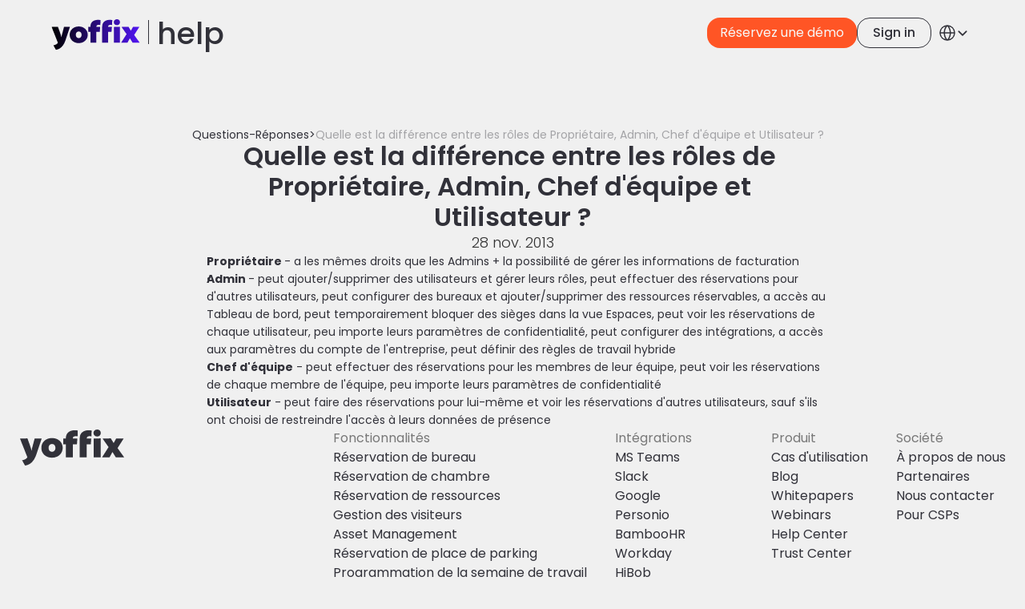

--- FILE ---
content_type: text/html
request_url: https://yoffix.com/fr/help-center/what-is-the-difference-between-the-owner-admin-team-lead-and-user-roles
body_size: 39573
content:
<!doctype html>
<!-- Made in Framer · framer.com ✨ -->
<!-- Published Jan 16, 2026, 9:34 AM UTC -->
<html lang="fr" data-redirect-timezone="1">
<head>
    <meta charset="utf-8">
    
    
    <script>try{if(localStorage.get("__framer_force_showing_editorbar_since")){const n=document.createElement("link");n.rel = "modulepreload";n.href="https://framer.com/edit/init.mjs";document.head.appendChild(n)}}catch(e){}</script>
    <!-- Start of headStart -->
    <!-- Snippet: legacy-headStart -->
<!-- Google Tag Manager -->
<script>(function(w,d,s,l,i){w[l]=w[l]||[];w[l].push({'gtm.start':
new Date().getTime(),event:'gtm.js'});var f=d.getElementsByTagName(s)[0],
j=d.createElement(s),dl=l!='dataLayer'?'&l='+l:'';j.async=true;j.src=
'https://www.googletagmanager.com/gtm.js?id='+i+dl;f.parentNode.insertBefore(j,f);
})(window,document,'script','dataLayer','GTM-KR86ZR5');</script>
<!-- End Google Tag Manager -->
<meta name="apple-itunes-app" content="app-id=1600968344">
<!-- SnippetEnd: legacy-headStart -->

    <!-- End of headStart -->
    <meta name="viewport" content="width=device-width">
    <meta name="generator" content="Framer 842b0c0">
    <title>Quelle est la différence entre les rôles de Propriétaire, Admin, Chef d'équipe et Utilisateur&nbsp;? | Yoffix</title>
    <meta name="description" content="Libérez le potentiel de votre espace de travail avec Yoffix. Explorez Yoffix Quelle est la différence entre les rôles de Propriétaire, Admin, Chef d'équipe et Utilisateur&nbsp;?.">
    <meta name="framer-search-index" content="https://framerusercontent.com/sites/1F18PcP2v0RFBFA5PmIdKY/searchIndex-qw7OlwWWeboh.json">
    <meta name="framer-search-index-fallback" content="https://framerusercontent.com/sites/1F18PcP2v0RFBFA5PmIdKY/searchIndex-BUmUP7LUqMVn.json">
    <link href="https://framerusercontent.com/images/5SVv9YoEeEXqsgBV0rg0HRKbY.png" rel="icon" media="(prefers-color-scheme: light)">
    <link href="https://framerusercontent.com/images/5SVv9YoEeEXqsgBV0rg0HRKbY.png" rel="icon" media="(prefers-color-scheme: dark)">
    <!-- Open Graph / Facebook -->
    <meta property="og:type" content="website">
    <meta property="og:title" content="Quelle est la différence entre les rôles de Propriétaire, Admin, Chef d'équipe et Utilisateur&nbsp;? | Yoffix">
    <meta property="og:description" content="Libérez le potentiel de votre espace de travail avec Yoffix. Explorez Yoffix Quelle est la différence entre les rôles de Propriétaire, Admin, Chef d'équipe et Utilisateur&nbsp;?.">
    <meta property="og:image" content="https://framerusercontent.com/images/r7sugfWvmKrMjlhSOYclnyrqmKs.png">
    <!-- Twitter -->
    <meta name="twitter:card" content="summary_large_image">
    <meta name="twitter:title" content="Quelle est la différence entre les rôles de Propriétaire, Admin, Chef d'équipe et Utilisateur&nbsp;? | Yoffix">
    <meta name="twitter:description" content="Libérez le potentiel de votre espace de travail avec Yoffix. Explorez Yoffix Quelle est la différence entre les rôles de Propriétaire, Admin, Chef d'équipe et Utilisateur&nbsp;?.">
    <meta name="twitter:image" content="https://framerusercontent.com/images/r7sugfWvmKrMjlhSOYclnyrqmKs.png">
    
    <!-- Global site tag (gtag.js) - Google Analytics -->
    <script async src="https://www.googletagmanager.com/gtag/js?id=G-SX3MQTP03Y"></script>
    <script>
      window.dataLayer = window.dataLayer || [];
      function gtag(){window.dataLayer.push(arguments);}
      gtag('js', new Date());
      gtag('config', 'G-SX3MQTP03Y');
    </script>
    
    <style data-framer-font-css>/* latin */
@font-face {
  font-family: 'Abel';
  font-style: normal;
  font-weight: 400;
  font-display: swap;
  src: url(https://fonts.gstatic.com/s/abel/v18/MwQ5bhbm2POE2V9BPQ.woff2) format('woff2');
  unicode-range: U+0000-00FF, U+0131, U+0152-0153, U+02BB-02BC, U+02C6, U+02DA, U+02DC, U+0304, U+0308, U+0329, U+2000-206F, U+20AC, U+2122, U+2191, U+2193, U+2212, U+2215, U+FEFF, U+FFFD;
}
/* vietnamese */
@font-face {
  font-family: 'Be Vietnam Pro';
  font-style: normal;
  font-weight: 400;
  font-display: swap;
  src: url(https://fonts.gstatic.com/s/bevietnampro/v12/QdVPSTAyLFyeg_IDWvOJmVES_Hw4BXoKZA.woff2) format('woff2');
  unicode-range: U+0102-0103, U+0110-0111, U+0128-0129, U+0168-0169, U+01A0-01A1, U+01AF-01B0, U+0300-0301, U+0303-0304, U+0308-0309, U+0323, U+0329, U+1EA0-1EF9, U+20AB;
}
/* latin-ext */
@font-face {
  font-family: 'Be Vietnam Pro';
  font-style: normal;
  font-weight: 400;
  font-display: swap;
  src: url(https://fonts.gstatic.com/s/bevietnampro/v12/QdVPSTAyLFyeg_IDWvOJmVES_Hw5BXoKZA.woff2) format('woff2');
  unicode-range: U+0100-02BA, U+02BD-02C5, U+02C7-02CC, U+02CE-02D7, U+02DD-02FF, U+0304, U+0308, U+0329, U+1D00-1DBF, U+1E00-1E9F, U+1EF2-1EFF, U+2020, U+20A0-20AB, U+20AD-20C0, U+2113, U+2C60-2C7F, U+A720-A7FF;
}
/* latin */
@font-face {
  font-family: 'Be Vietnam Pro';
  font-style: normal;
  font-weight: 400;
  font-display: swap;
  src: url(https://fonts.gstatic.com/s/bevietnampro/v12/QdVPSTAyLFyeg_IDWvOJmVES_Hw3BXo.woff2) format('woff2');
  unicode-range: U+0000-00FF, U+0131, U+0152-0153, U+02BB-02BC, U+02C6, U+02DA, U+02DC, U+0304, U+0308, U+0329, U+2000-206F, U+20AC, U+2122, U+2191, U+2193, U+2212, U+2215, U+FEFF, U+FFFD;
}
/* vietnamese */
@font-face {
  font-family: 'Be Vietnam Pro';
  font-style: normal;
  font-weight: 500;
  font-display: swap;
  src: url(https://fonts.gstatic.com/s/bevietnampro/v12/QdVMSTAyLFyeg_IDWvOJmVES_HTEJm86Rb0bcw.woff2) format('woff2');
  unicode-range: U+0102-0103, U+0110-0111, U+0128-0129, U+0168-0169, U+01A0-01A1, U+01AF-01B0, U+0300-0301, U+0303-0304, U+0308-0309, U+0323, U+0329, U+1EA0-1EF9, U+20AB;
}
/* latin-ext */
@font-face {
  font-family: 'Be Vietnam Pro';
  font-style: normal;
  font-weight: 500;
  font-display: swap;
  src: url(https://fonts.gstatic.com/s/bevietnampro/v12/QdVMSTAyLFyeg_IDWvOJmVES_HTEJm87Rb0bcw.woff2) format('woff2');
  unicode-range: U+0100-02BA, U+02BD-02C5, U+02C7-02CC, U+02CE-02D7, U+02DD-02FF, U+0304, U+0308, U+0329, U+1D00-1DBF, U+1E00-1E9F, U+1EF2-1EFF, U+2020, U+20A0-20AB, U+20AD-20C0, U+2113, U+2C60-2C7F, U+A720-A7FF;
}
/* latin */
@font-face {
  font-family: 'Be Vietnam Pro';
  font-style: normal;
  font-weight: 500;
  font-display: swap;
  src: url(https://fonts.gstatic.com/s/bevietnampro/v12/QdVMSTAyLFyeg_IDWvOJmVES_HTEJm81Rb0.woff2) format('woff2');
  unicode-range: U+0000-00FF, U+0131, U+0152-0153, U+02BB-02BC, U+02C6, U+02DA, U+02DC, U+0304, U+0308, U+0329, U+2000-206F, U+20AC, U+2122, U+2191, U+2193, U+2212, U+2215, U+FEFF, U+FFFD;
}
/* vietnamese */
@font-face {
  font-family: 'Be Vietnam Pro';
  font-style: normal;
  font-weight: 600;
  font-display: swap;
  src: url(https://fonts.gstatic.com/s/bevietnampro/v12/QdVMSTAyLFyeg_IDWvOJmVES_HToIW86Rb0bcw.woff2) format('woff2');
  unicode-range: U+0102-0103, U+0110-0111, U+0128-0129, U+0168-0169, U+01A0-01A1, U+01AF-01B0, U+0300-0301, U+0303-0304, U+0308-0309, U+0323, U+0329, U+1EA0-1EF9, U+20AB;
}
/* latin-ext */
@font-face {
  font-family: 'Be Vietnam Pro';
  font-style: normal;
  font-weight: 600;
  font-display: swap;
  src: url(https://fonts.gstatic.com/s/bevietnampro/v12/QdVMSTAyLFyeg_IDWvOJmVES_HToIW87Rb0bcw.woff2) format('woff2');
  unicode-range: U+0100-02BA, U+02BD-02C5, U+02C7-02CC, U+02CE-02D7, U+02DD-02FF, U+0304, U+0308, U+0329, U+1D00-1DBF, U+1E00-1E9F, U+1EF2-1EFF, U+2020, U+20A0-20AB, U+20AD-20C0, U+2113, U+2C60-2C7F, U+A720-A7FF;
}
/* latin */
@font-face {
  font-family: 'Be Vietnam Pro';
  font-style: normal;
  font-weight: 600;
  font-display: swap;
  src: url(https://fonts.gstatic.com/s/bevietnampro/v12/QdVMSTAyLFyeg_IDWvOJmVES_HToIW81Rb0.woff2) format('woff2');
  unicode-range: U+0000-00FF, U+0131, U+0152-0153, U+02BB-02BC, U+02C6, U+02DA, U+02DC, U+0304, U+0308, U+0329, U+2000-206F, U+20AC, U+2122, U+2191, U+2193, U+2212, U+2215, U+FEFF, U+FFFD;
}
/* devanagari */
@font-face {
  font-family: 'Poppins';
  font-style: italic;
  font-weight: 300;
  font-display: swap;
  src: url(https://fonts.gstatic.com/s/poppins/v24/pxiDyp8kv8JHgFVrJJLm21lVFteOcEg.woff2) format('woff2');
  unicode-range: U+0900-097F, U+1CD0-1CF9, U+200C-200D, U+20A8, U+20B9, U+20F0, U+25CC, U+A830-A839, U+A8E0-A8FF, U+11B00-11B09;
}
/* latin-ext */
@font-face {
  font-family: 'Poppins';
  font-style: italic;
  font-weight: 300;
  font-display: swap;
  src: url(https://fonts.gstatic.com/s/poppins/v24/pxiDyp8kv8JHgFVrJJLm21lVGdeOcEg.woff2) format('woff2');
  unicode-range: U+0100-02BA, U+02BD-02C5, U+02C7-02CC, U+02CE-02D7, U+02DD-02FF, U+0304, U+0308, U+0329, U+1D00-1DBF, U+1E00-1E9F, U+1EF2-1EFF, U+2020, U+20A0-20AB, U+20AD-20C0, U+2113, U+2C60-2C7F, U+A720-A7FF;
}
/* latin */
@font-face {
  font-family: 'Poppins';
  font-style: italic;
  font-weight: 300;
  font-display: swap;
  src: url(https://fonts.gstatic.com/s/poppins/v24/pxiDyp8kv8JHgFVrJJLm21lVF9eO.woff2) format('woff2');
  unicode-range: U+0000-00FF, U+0131, U+0152-0153, U+02BB-02BC, U+02C6, U+02DA, U+02DC, U+0304, U+0308, U+0329, U+2000-206F, U+20AC, U+2122, U+2191, U+2193, U+2212, U+2215, U+FEFF, U+FFFD;
}
/* devanagari */
@font-face {
  font-family: 'Poppins';
  font-style: italic;
  font-weight: 400;
  font-display: swap;
  src: url(https://fonts.gstatic.com/s/poppins/v24/pxiGyp8kv8JHgFVrJJLucXtAKPY.woff2) format('woff2');
  unicode-range: U+0900-097F, U+1CD0-1CF9, U+200C-200D, U+20A8, U+20B9, U+20F0, U+25CC, U+A830-A839, U+A8E0-A8FF, U+11B00-11B09;
}
/* latin-ext */
@font-face {
  font-family: 'Poppins';
  font-style: italic;
  font-weight: 400;
  font-display: swap;
  src: url(https://fonts.gstatic.com/s/poppins/v24/pxiGyp8kv8JHgFVrJJLufntAKPY.woff2) format('woff2');
  unicode-range: U+0100-02BA, U+02BD-02C5, U+02C7-02CC, U+02CE-02D7, U+02DD-02FF, U+0304, U+0308, U+0329, U+1D00-1DBF, U+1E00-1E9F, U+1EF2-1EFF, U+2020, U+20A0-20AB, U+20AD-20C0, U+2113, U+2C60-2C7F, U+A720-A7FF;
}
/* latin */
@font-face {
  font-family: 'Poppins';
  font-style: italic;
  font-weight: 400;
  font-display: swap;
  src: url(https://fonts.gstatic.com/s/poppins/v24/pxiGyp8kv8JHgFVrJJLucHtA.woff2) format('woff2');
  unicode-range: U+0000-00FF, U+0131, U+0152-0153, U+02BB-02BC, U+02C6, U+02DA, U+02DC, U+0304, U+0308, U+0329, U+2000-206F, U+20AC, U+2122, U+2191, U+2193, U+2212, U+2215, U+FEFF, U+FFFD;
}
/* devanagari */
@font-face {
  font-family: 'Poppins';
  font-style: italic;
  font-weight: 500;
  font-display: swap;
  src: url(https://fonts.gstatic.com/s/poppins/v24/pxiDyp8kv8JHgFVrJJLmg1hVFteOcEg.woff2) format('woff2');
  unicode-range: U+0900-097F, U+1CD0-1CF9, U+200C-200D, U+20A8, U+20B9, U+20F0, U+25CC, U+A830-A839, U+A8E0-A8FF, U+11B00-11B09;
}
/* latin-ext */
@font-face {
  font-family: 'Poppins';
  font-style: italic;
  font-weight: 500;
  font-display: swap;
  src: url(https://fonts.gstatic.com/s/poppins/v24/pxiDyp8kv8JHgFVrJJLmg1hVGdeOcEg.woff2) format('woff2');
  unicode-range: U+0100-02BA, U+02BD-02C5, U+02C7-02CC, U+02CE-02D7, U+02DD-02FF, U+0304, U+0308, U+0329, U+1D00-1DBF, U+1E00-1E9F, U+1EF2-1EFF, U+2020, U+20A0-20AB, U+20AD-20C0, U+2113, U+2C60-2C7F, U+A720-A7FF;
}
/* latin */
@font-face {
  font-family: 'Poppins';
  font-style: italic;
  font-weight: 500;
  font-display: swap;
  src: url(https://fonts.gstatic.com/s/poppins/v24/pxiDyp8kv8JHgFVrJJLmg1hVF9eO.woff2) format('woff2');
  unicode-range: U+0000-00FF, U+0131, U+0152-0153, U+02BB-02BC, U+02C6, U+02DA, U+02DC, U+0304, U+0308, U+0329, U+2000-206F, U+20AC, U+2122, U+2191, U+2193, U+2212, U+2215, U+FEFF, U+FFFD;
}
/* devanagari */
@font-face {
  font-family: 'Poppins';
  font-style: italic;
  font-weight: 600;
  font-display: swap;
  src: url(https://fonts.gstatic.com/s/poppins/v24/pxiDyp8kv8JHgFVrJJLmr19VFteOcEg.woff2) format('woff2');
  unicode-range: U+0900-097F, U+1CD0-1CF9, U+200C-200D, U+20A8, U+20B9, U+20F0, U+25CC, U+A830-A839, U+A8E0-A8FF, U+11B00-11B09;
}
/* latin-ext */
@font-face {
  font-family: 'Poppins';
  font-style: italic;
  font-weight: 600;
  font-display: swap;
  src: url(https://fonts.gstatic.com/s/poppins/v24/pxiDyp8kv8JHgFVrJJLmr19VGdeOcEg.woff2) format('woff2');
  unicode-range: U+0100-02BA, U+02BD-02C5, U+02C7-02CC, U+02CE-02D7, U+02DD-02FF, U+0304, U+0308, U+0329, U+1D00-1DBF, U+1E00-1E9F, U+1EF2-1EFF, U+2020, U+20A0-20AB, U+20AD-20C0, U+2113, U+2C60-2C7F, U+A720-A7FF;
}
/* latin */
@font-face {
  font-family: 'Poppins';
  font-style: italic;
  font-weight: 600;
  font-display: swap;
  src: url(https://fonts.gstatic.com/s/poppins/v24/pxiDyp8kv8JHgFVrJJLmr19VF9eO.woff2) format('woff2');
  unicode-range: U+0000-00FF, U+0131, U+0152-0153, U+02BB-02BC, U+02C6, U+02DA, U+02DC, U+0304, U+0308, U+0329, U+2000-206F, U+20AC, U+2122, U+2191, U+2193, U+2212, U+2215, U+FEFF, U+FFFD;
}
/* devanagari */
@font-face {
  font-family: 'Poppins';
  font-style: italic;
  font-weight: 700;
  font-display: swap;
  src: url(https://fonts.gstatic.com/s/poppins/v24/pxiDyp8kv8JHgFVrJJLmy15VFteOcEg.woff2) format('woff2');
  unicode-range: U+0900-097F, U+1CD0-1CF9, U+200C-200D, U+20A8, U+20B9, U+20F0, U+25CC, U+A830-A839, U+A8E0-A8FF, U+11B00-11B09;
}
/* latin-ext */
@font-face {
  font-family: 'Poppins';
  font-style: italic;
  font-weight: 700;
  font-display: swap;
  src: url(https://fonts.gstatic.com/s/poppins/v24/pxiDyp8kv8JHgFVrJJLmy15VGdeOcEg.woff2) format('woff2');
  unicode-range: U+0100-02BA, U+02BD-02C5, U+02C7-02CC, U+02CE-02D7, U+02DD-02FF, U+0304, U+0308, U+0329, U+1D00-1DBF, U+1E00-1E9F, U+1EF2-1EFF, U+2020, U+20A0-20AB, U+20AD-20C0, U+2113, U+2C60-2C7F, U+A720-A7FF;
}
/* latin */
@font-face {
  font-family: 'Poppins';
  font-style: italic;
  font-weight: 700;
  font-display: swap;
  src: url(https://fonts.gstatic.com/s/poppins/v24/pxiDyp8kv8JHgFVrJJLmy15VF9eO.woff2) format('woff2');
  unicode-range: U+0000-00FF, U+0131, U+0152-0153, U+02BB-02BC, U+02C6, U+02DA, U+02DC, U+0304, U+0308, U+0329, U+2000-206F, U+20AC, U+2122, U+2191, U+2193, U+2212, U+2215, U+FEFF, U+FFFD;
}
/* devanagari */
@font-face {
  font-family: 'Poppins';
  font-style: normal;
  font-weight: 300;
  font-display: swap;
  src: url(https://fonts.gstatic.com/s/poppins/v24/pxiByp8kv8JHgFVrLDz8Z11lFc-K.woff2) format('woff2');
  unicode-range: U+0900-097F, U+1CD0-1CF9, U+200C-200D, U+20A8, U+20B9, U+20F0, U+25CC, U+A830-A839, U+A8E0-A8FF, U+11B00-11B09;
}
/* latin-ext */
@font-face {
  font-family: 'Poppins';
  font-style: normal;
  font-weight: 300;
  font-display: swap;
  src: url(https://fonts.gstatic.com/s/poppins/v24/pxiByp8kv8JHgFVrLDz8Z1JlFc-K.woff2) format('woff2');
  unicode-range: U+0100-02BA, U+02BD-02C5, U+02C7-02CC, U+02CE-02D7, U+02DD-02FF, U+0304, U+0308, U+0329, U+1D00-1DBF, U+1E00-1E9F, U+1EF2-1EFF, U+2020, U+20A0-20AB, U+20AD-20C0, U+2113, U+2C60-2C7F, U+A720-A7FF;
}
/* latin */
@font-face {
  font-family: 'Poppins';
  font-style: normal;
  font-weight: 300;
  font-display: swap;
  src: url(https://fonts.gstatic.com/s/poppins/v24/pxiByp8kv8JHgFVrLDz8Z1xlFQ.woff2) format('woff2');
  unicode-range: U+0000-00FF, U+0131, U+0152-0153, U+02BB-02BC, U+02C6, U+02DA, U+02DC, U+0304, U+0308, U+0329, U+2000-206F, U+20AC, U+2122, U+2191, U+2193, U+2212, U+2215, U+FEFF, U+FFFD;
}
/* devanagari */
@font-face {
  font-family: 'Poppins';
  font-style: normal;
  font-weight: 400;
  font-display: swap;
  src: url(https://fonts.gstatic.com/s/poppins/v24/pxiEyp8kv8JHgFVrJJbecmNE.woff2) format('woff2');
  unicode-range: U+0900-097F, U+1CD0-1CF9, U+200C-200D, U+20A8, U+20B9, U+20F0, U+25CC, U+A830-A839, U+A8E0-A8FF, U+11B00-11B09;
}
/* latin-ext */
@font-face {
  font-family: 'Poppins';
  font-style: normal;
  font-weight: 400;
  font-display: swap;
  src: url(https://fonts.gstatic.com/s/poppins/v24/pxiEyp8kv8JHgFVrJJnecmNE.woff2) format('woff2');
  unicode-range: U+0100-02BA, U+02BD-02C5, U+02C7-02CC, U+02CE-02D7, U+02DD-02FF, U+0304, U+0308, U+0329, U+1D00-1DBF, U+1E00-1E9F, U+1EF2-1EFF, U+2020, U+20A0-20AB, U+20AD-20C0, U+2113, U+2C60-2C7F, U+A720-A7FF;
}
/* latin */
@font-face {
  font-family: 'Poppins';
  font-style: normal;
  font-weight: 400;
  font-display: swap;
  src: url(https://fonts.gstatic.com/s/poppins/v24/pxiEyp8kv8JHgFVrJJfecg.woff2) format('woff2');
  unicode-range: U+0000-00FF, U+0131, U+0152-0153, U+02BB-02BC, U+02C6, U+02DA, U+02DC, U+0304, U+0308, U+0329, U+2000-206F, U+20AC, U+2122, U+2191, U+2193, U+2212, U+2215, U+FEFF, U+FFFD;
}
/* devanagari */
@font-face {
  font-family: 'Poppins';
  font-style: normal;
  font-weight: 500;
  font-display: swap;
  src: url(https://fonts.gstatic.com/s/poppins/v24/pxiByp8kv8JHgFVrLGT9Z11lFc-K.woff2) format('woff2');
  unicode-range: U+0900-097F, U+1CD0-1CF9, U+200C-200D, U+20A8, U+20B9, U+20F0, U+25CC, U+A830-A839, U+A8E0-A8FF, U+11B00-11B09;
}
/* latin-ext */
@font-face {
  font-family: 'Poppins';
  font-style: normal;
  font-weight: 500;
  font-display: swap;
  src: url(https://fonts.gstatic.com/s/poppins/v24/pxiByp8kv8JHgFVrLGT9Z1JlFc-K.woff2) format('woff2');
  unicode-range: U+0100-02BA, U+02BD-02C5, U+02C7-02CC, U+02CE-02D7, U+02DD-02FF, U+0304, U+0308, U+0329, U+1D00-1DBF, U+1E00-1E9F, U+1EF2-1EFF, U+2020, U+20A0-20AB, U+20AD-20C0, U+2113, U+2C60-2C7F, U+A720-A7FF;
}
/* latin */
@font-face {
  font-family: 'Poppins';
  font-style: normal;
  font-weight: 500;
  font-display: swap;
  src: url(https://fonts.gstatic.com/s/poppins/v24/pxiByp8kv8JHgFVrLGT9Z1xlFQ.woff2) format('woff2');
  unicode-range: U+0000-00FF, U+0131, U+0152-0153, U+02BB-02BC, U+02C6, U+02DA, U+02DC, U+0304, U+0308, U+0329, U+2000-206F, U+20AC, U+2122, U+2191, U+2193, U+2212, U+2215, U+FEFF, U+FFFD;
}
/* devanagari */
@font-face {
  font-family: 'Poppins';
  font-style: normal;
  font-weight: 600;
  font-display: swap;
  src: url(https://fonts.gstatic.com/s/poppins/v24/pxiByp8kv8JHgFVrLEj6Z11lFc-K.woff2) format('woff2');
  unicode-range: U+0900-097F, U+1CD0-1CF9, U+200C-200D, U+20A8, U+20B9, U+20F0, U+25CC, U+A830-A839, U+A8E0-A8FF, U+11B00-11B09;
}
/* latin-ext */
@font-face {
  font-family: 'Poppins';
  font-style: normal;
  font-weight: 600;
  font-display: swap;
  src: url(https://fonts.gstatic.com/s/poppins/v24/pxiByp8kv8JHgFVrLEj6Z1JlFc-K.woff2) format('woff2');
  unicode-range: U+0100-02BA, U+02BD-02C5, U+02C7-02CC, U+02CE-02D7, U+02DD-02FF, U+0304, U+0308, U+0329, U+1D00-1DBF, U+1E00-1E9F, U+1EF2-1EFF, U+2020, U+20A0-20AB, U+20AD-20C0, U+2113, U+2C60-2C7F, U+A720-A7FF;
}
/* latin */
@font-face {
  font-family: 'Poppins';
  font-style: normal;
  font-weight: 600;
  font-display: swap;
  src: url(https://fonts.gstatic.com/s/poppins/v24/pxiByp8kv8JHgFVrLEj6Z1xlFQ.woff2) format('woff2');
  unicode-range: U+0000-00FF, U+0131, U+0152-0153, U+02BB-02BC, U+02C6, U+02DA, U+02DC, U+0304, U+0308, U+0329, U+2000-206F, U+20AC, U+2122, U+2191, U+2193, U+2212, U+2215, U+FEFF, U+FFFD;
}
/* devanagari */
@font-face {
  font-family: 'Poppins';
  font-style: normal;
  font-weight: 700;
  font-display: swap;
  src: url(https://fonts.gstatic.com/s/poppins/v24/pxiByp8kv8JHgFVrLCz7Z11lFc-K.woff2) format('woff2');
  unicode-range: U+0900-097F, U+1CD0-1CF9, U+200C-200D, U+20A8, U+20B9, U+20F0, U+25CC, U+A830-A839, U+A8E0-A8FF, U+11B00-11B09;
}
/* latin-ext */
@font-face {
  font-family: 'Poppins';
  font-style: normal;
  font-weight: 700;
  font-display: swap;
  src: url(https://fonts.gstatic.com/s/poppins/v24/pxiByp8kv8JHgFVrLCz7Z1JlFc-K.woff2) format('woff2');
  unicode-range: U+0100-02BA, U+02BD-02C5, U+02C7-02CC, U+02CE-02D7, U+02DD-02FF, U+0304, U+0308, U+0329, U+1D00-1DBF, U+1E00-1E9F, U+1EF2-1EFF, U+2020, U+20A0-20AB, U+20AD-20C0, U+2113, U+2C60-2C7F, U+A720-A7FF;
}
/* latin */
@font-face {
  font-family: 'Poppins';
  font-style: normal;
  font-weight: 700;
  font-display: swap;
  src: url(https://fonts.gstatic.com/s/poppins/v24/pxiByp8kv8JHgFVrLCz7Z1xlFQ.woff2) format('woff2');
  unicode-range: U+0000-00FF, U+0131, U+0152-0153, U+02BB-02BC, U+02C6, U+02DA, U+02DC, U+0304, U+0308, U+0329, U+2000-206F, U+20AC, U+2122, U+2191, U+2193, U+2212, U+2215, U+FEFF, U+FFFD;
}
/* devanagari */
@font-face {
  font-family: 'Poppins';
  font-style: normal;
  font-weight: 800;
  font-display: swap;
  src: url(https://fonts.gstatic.com/s/poppins/v24/pxiByp8kv8JHgFVrLDD4Z11lFc-K.woff2) format('woff2');
  unicode-range: U+0900-097F, U+1CD0-1CF9, U+200C-200D, U+20A8, U+20B9, U+20F0, U+25CC, U+A830-A839, U+A8E0-A8FF, U+11B00-11B09;
}
/* latin-ext */
@font-face {
  font-family: 'Poppins';
  font-style: normal;
  font-weight: 800;
  font-display: swap;
  src: url(https://fonts.gstatic.com/s/poppins/v24/pxiByp8kv8JHgFVrLDD4Z1JlFc-K.woff2) format('woff2');
  unicode-range: U+0100-02BA, U+02BD-02C5, U+02C7-02CC, U+02CE-02D7, U+02DD-02FF, U+0304, U+0308, U+0329, U+1D00-1DBF, U+1E00-1E9F, U+1EF2-1EFF, U+2020, U+20A0-20AB, U+20AD-20C0, U+2113, U+2C60-2C7F, U+A720-A7FF;
}
/* latin */
@font-face {
  font-family: 'Poppins';
  font-style: normal;
  font-weight: 800;
  font-display: swap;
  src: url(https://fonts.gstatic.com/s/poppins/v24/pxiByp8kv8JHgFVrLDD4Z1xlFQ.woff2) format('woff2');
  unicode-range: U+0000-00FF, U+0131, U+0152-0153, U+02BB-02BC, U+02C6, U+02DA, U+02DC, U+0304, U+0308, U+0329, U+2000-206F, U+20AC, U+2122, U+2191, U+2193, U+2212, U+2215, U+FEFF, U+FFFD;
}
/* cyrillic-ext */
@font-face {
  font-family: 'Fragment Mono';
  font-style: normal;
  font-weight: 400;
  src: url(https://fonts.gstatic.com/s/fragmentmono/v6/4iCr6K5wfMRRjxp0DA6-2CLnB45HhrUI.woff2) format('woff2');
  unicode-range: U+0460-052F, U+1C80-1C8A, U+20B4, U+2DE0-2DFF, U+A640-A69F, U+FE2E-FE2F;
}
/* latin-ext */
@font-face {
  font-family: 'Fragment Mono';
  font-style: normal;
  font-weight: 400;
  src: url(https://fonts.gstatic.com/s/fragmentmono/v6/4iCr6K5wfMRRjxp0DA6-2CLnB41HhrUI.woff2) format('woff2');
  unicode-range: U+0100-02BA, U+02BD-02C5, U+02C7-02CC, U+02CE-02D7, U+02DD-02FF, U+0304, U+0308, U+0329, U+1D00-1DBF, U+1E00-1E9F, U+1EF2-1EFF, U+2020, U+20A0-20AB, U+20AD-20C0, U+2113, U+2C60-2C7F, U+A720-A7FF;
}
/* latin */
@font-face {
  font-family: 'Fragment Mono';
  font-style: normal;
  font-weight: 400;
  src: url(https://fonts.gstatic.com/s/fragmentmono/v6/4iCr6K5wfMRRjxp0DA6-2CLnB4NHhg.woff2) format('woff2');
  unicode-range: U+0000-00FF, U+0131, U+0152-0153, U+02BB-02BC, U+02C6, U+02DA, U+02DC, U+0304, U+0308, U+0329, U+2000-206F, U+20AC, U+2122, U+2191, U+2193, U+2212, U+2215, U+FEFF, U+FFFD;
}
/* devanagari */
@font-face {
  font-family: 'Poppins';
  font-style: italic;
  font-weight: 900;
  src: url(https://fonts.gstatic.com/s/poppins/v24/pxiDyp8kv8JHgFVrJJLm81xVFteOcEg.woff2) format('woff2');
  unicode-range: U+0900-097F, U+1CD0-1CF9, U+200C-200D, U+20A8, U+20B9, U+20F0, U+25CC, U+A830-A839, U+A8E0-A8FF, U+11B00-11B09;
}
/* latin-ext */
@font-face {
  font-family: 'Poppins';
  font-style: italic;
  font-weight: 900;
  src: url(https://fonts.gstatic.com/s/poppins/v24/pxiDyp8kv8JHgFVrJJLm81xVGdeOcEg.woff2) format('woff2');
  unicode-range: U+0100-02BA, U+02BD-02C5, U+02C7-02CC, U+02CE-02D7, U+02DD-02FF, U+0304, U+0308, U+0329, U+1D00-1DBF, U+1E00-1E9F, U+1EF2-1EFF, U+2020, U+20A0-20AB, U+20AD-20C0, U+2113, U+2C60-2C7F, U+A720-A7FF;
}
/* latin */
@font-face {
  font-family: 'Poppins';
  font-style: italic;
  font-weight: 900;
  src: url(https://fonts.gstatic.com/s/poppins/v24/pxiDyp8kv8JHgFVrJJLm81xVF9eO.woff2) format('woff2');
  unicode-range: U+0000-00FF, U+0131, U+0152-0153, U+02BB-02BC, U+02C6, U+02DA, U+02DC, U+0304, U+0308, U+0329, U+2000-206F, U+20AC, U+2122, U+2191, U+2193, U+2212, U+2215, U+FEFF, U+FFFD;
}
/* devanagari */
@font-face {
  font-family: 'Poppins';
  font-style: normal;
  font-weight: 100;
  src: url(https://fonts.gstatic.com/s/poppins/v24/pxiGyp8kv8JHgFVrLPTucXtAKPY.woff2) format('woff2');
  unicode-range: U+0900-097F, U+1CD0-1CF9, U+200C-200D, U+20A8, U+20B9, U+20F0, U+25CC, U+A830-A839, U+A8E0-A8FF, U+11B00-11B09;
}
/* latin-ext */
@font-face {
  font-family: 'Poppins';
  font-style: normal;
  font-weight: 100;
  src: url(https://fonts.gstatic.com/s/poppins/v24/pxiGyp8kv8JHgFVrLPTufntAKPY.woff2) format('woff2');
  unicode-range: U+0100-02BA, U+02BD-02C5, U+02C7-02CC, U+02CE-02D7, U+02DD-02FF, U+0304, U+0308, U+0329, U+1D00-1DBF, U+1E00-1E9F, U+1EF2-1EFF, U+2020, U+20A0-20AB, U+20AD-20C0, U+2113, U+2C60-2C7F, U+A720-A7FF;
}
/* latin */
@font-face {
  font-family: 'Poppins';
  font-style: normal;
  font-weight: 100;
  src: url(https://fonts.gstatic.com/s/poppins/v24/pxiGyp8kv8JHgFVrLPTucHtA.woff2) format('woff2');
  unicode-range: U+0000-00FF, U+0131, U+0152-0153, U+02BB-02BC, U+02C6, U+02DA, U+02DC, U+0304, U+0308, U+0329, U+2000-206F, U+20AC, U+2122, U+2191, U+2193, U+2212, U+2215, U+FEFF, U+FFFD;
}
/* devanagari */
@font-face {
  font-family: 'Poppins';
  font-style: normal;
  font-weight: 200;
  src: url(https://fonts.gstatic.com/s/poppins/v24/pxiByp8kv8JHgFVrLFj_Z11lFc-K.woff2) format('woff2');
  unicode-range: U+0900-097F, U+1CD0-1CF9, U+200C-200D, U+20A8, U+20B9, U+20F0, U+25CC, U+A830-A839, U+A8E0-A8FF, U+11B00-11B09;
}
/* latin-ext */
@font-face {
  font-family: 'Poppins';
  font-style: normal;
  font-weight: 200;
  src: url(https://fonts.gstatic.com/s/poppins/v24/pxiByp8kv8JHgFVrLFj_Z1JlFc-K.woff2) format('woff2');
  unicode-range: U+0100-02BA, U+02BD-02C5, U+02C7-02CC, U+02CE-02D7, U+02DD-02FF, U+0304, U+0308, U+0329, U+1D00-1DBF, U+1E00-1E9F, U+1EF2-1EFF, U+2020, U+20A0-20AB, U+20AD-20C0, U+2113, U+2C60-2C7F, U+A720-A7FF;
}
/* latin */
@font-face {
  font-family: 'Poppins';
  font-style: normal;
  font-weight: 200;
  src: url(https://fonts.gstatic.com/s/poppins/v24/pxiByp8kv8JHgFVrLFj_Z1xlFQ.woff2) format('woff2');
  unicode-range: U+0000-00FF, U+0131, U+0152-0153, U+02BB-02BC, U+02C6, U+02DA, U+02DC, U+0304, U+0308, U+0329, U+2000-206F, U+20AC, U+2122, U+2191, U+2193, U+2212, U+2215, U+FEFF, U+FFFD;
}
/* devanagari */
@font-face {
  font-family: 'Poppins';
  font-style: normal;
  font-weight: 900;
  src: url(https://fonts.gstatic.com/s/poppins/v24/pxiByp8kv8JHgFVrLBT5Z11lFc-K.woff2) format('woff2');
  unicode-range: U+0900-097F, U+1CD0-1CF9, U+200C-200D, U+20A8, U+20B9, U+20F0, U+25CC, U+A830-A839, U+A8E0-A8FF, U+11B00-11B09;
}
/* latin-ext */
@font-face {
  font-family: 'Poppins';
  font-style: normal;
  font-weight: 900;
  src: url(https://fonts.gstatic.com/s/poppins/v24/pxiByp8kv8JHgFVrLBT5Z1JlFc-K.woff2) format('woff2');
  unicode-range: U+0100-02BA, U+02BD-02C5, U+02C7-02CC, U+02CE-02D7, U+02DD-02FF, U+0304, U+0308, U+0329, U+1D00-1DBF, U+1E00-1E9F, U+1EF2-1EFF, U+2020, U+20A0-20AB, U+20AD-20C0, U+2113, U+2C60-2C7F, U+A720-A7FF;
}
/* latin */
@font-face {
  font-family: 'Poppins';
  font-style: normal;
  font-weight: 900;
  src: url(https://fonts.gstatic.com/s/poppins/v24/pxiByp8kv8JHgFVrLBT5Z1xlFQ.woff2) format('woff2');
  unicode-range: U+0000-00FF, U+0131, U+0152-0153, U+02BB-02BC, U+02C6, U+02DA, U+02DC, U+0304, U+0308, U+0329, U+2000-206F, U+20AC, U+2122, U+2191, U+2193, U+2212, U+2215, U+FEFF, U+FFFD;
}

@font-face { font-family: "Inter"; src: url("https://framerusercontent.com/assets/5vvr9Vy74if2I6bQbJvbw7SY1pQ.woff2"); font-display: swap; font-style: normal; font-weight: 400; unicode-range: U+0460-052F, U+1C80-1C88, U+20B4, U+2DE0-2DFF, U+A640-A69F, U+FE2E-FE2F }
@font-face { font-family: "Inter"; src: url("https://framerusercontent.com/assets/EOr0mi4hNtlgWNn9if640EZzXCo.woff2"); font-display: swap; font-style: normal; font-weight: 400; unicode-range: U+0301, U+0400-045F, U+0490-0491, U+04B0-04B1, U+2116 }
@font-face { font-family: "Inter"; src: url("https://framerusercontent.com/assets/Y9k9QrlZAqio88Klkmbd8VoMQc.woff2"); font-display: swap; font-style: normal; font-weight: 400; unicode-range: U+1F00-1FFF }
@font-face { font-family: "Inter"; src: url("https://framerusercontent.com/assets/OYrD2tBIBPvoJXiIHnLoOXnY9M.woff2"); font-display: swap; font-style: normal; font-weight: 400; unicode-range: U+0370-03FF }
@font-face { font-family: "Inter"; src: url("https://framerusercontent.com/assets/JeYwfuaPfZHQhEG8U5gtPDZ7WQ.woff2"); font-display: swap; font-style: normal; font-weight: 400; unicode-range: U+0100-024F, U+0259, U+1E00-1EFF, U+2020, U+20A0-20AB, U+20AD-20CF, U+2113, U+2C60-2C7F, U+A720-A7FF }
@font-face { font-family: "Inter"; src: url("https://framerusercontent.com/assets/GrgcKwrN6d3Uz8EwcLHZxwEfC4.woff2"); font-display: swap; font-style: normal; font-weight: 400; unicode-range: U+0000-00FF, U+0131, U+0152-0153, U+02BB-02BC, U+02C6, U+02DA, U+02DC, U+2000-206F, U+2070, U+2074-207E, U+2080-208E, U+20AC, U+2122, U+2191, U+2193, U+2212, U+2215, U+FEFF, U+FFFD }
@font-face { font-family: "Inter"; src: url("https://framerusercontent.com/assets/b6Y37FthZeALduNqHicBT6FutY.woff2"); font-display: swap; font-style: normal; font-weight: 400; unicode-range: U+0102-0103, U+0110-0111, U+0128-0129, U+0168-0169, U+01A0-01A1, U+01AF-01B0, U+1EA0-1EF9, U+20AB }
@font-face { font-family: "Inter"; src: url("https://framerusercontent.com/assets/NXxvFRoY5LDh3yCm7MEP2jqYk.woff2"); font-style: normal; font-weight: 100; unicode-range: U+0460-052F, U+1C80-1C88, U+20B4, U+2DE0-2DFF, U+A640-A69F, U+FE2E-FE2F }
@font-face { font-family: "Inter"; src: url("https://framerusercontent.com/assets/5CcgcVyoWSqO1THBiISd6oCog.woff2"); font-style: normal; font-weight: 100; unicode-range: U+0301, U+0400-045F, U+0490-0491, U+04B0-04B1, U+2116 }
@font-face { font-family: "Inter"; src: url("https://framerusercontent.com/assets/MF544SVCvk3yNpLIz3pwDXFZPKM.woff2"); font-style: normal; font-weight: 100; unicode-range: U+1F00-1FFF }
@font-face { font-family: "Inter"; src: url("https://framerusercontent.com/assets/TNtxudDBkAm2RXdtU3rvTBwoM.woff2"); font-style: normal; font-weight: 100; unicode-range: U+0370-03FF }
@font-face { font-family: "Inter"; src: url("https://framerusercontent.com/assets/fIabp4VN5z7iJ3lNOz9qfNeQHc.woff2"); font-style: normal; font-weight: 100; unicode-range: U+0100-024F, U+0259, U+1E00-1EFF, U+2020, U+20A0-20AB, U+20AD-20CF, U+2113, U+2C60-2C7F, U+A720-A7FF }
@font-face { font-family: "Inter"; src: url("https://framerusercontent.com/assets/8kSLqTnVCEtjx0nu8PxTD4Nh5UU.woff2"); font-style: normal; font-weight: 100; unicode-range: U+0000-00FF, U+0131, U+0152-0153, U+02BB-02BC, U+02C6, U+02DA, U+02DC, U+2000-206F, U+2070, U+2074-207E, U+2080-208E, U+20AC, U+2122, U+2191, U+2193, U+2212, U+2215, U+FEFF, U+FFFD }
@font-face { font-family: "Inter"; src: url("https://framerusercontent.com/assets/9iRSYClnXA0RMygyIn6yjjWXJw.woff2"); font-style: normal; font-weight: 100; unicode-range: U+0102-0103, U+0110-0111, U+0128-0129, U+0168-0169, U+01A0-01A1, U+01AF-01B0, U+1EA0-1EF9, U+20AB }
@font-face { font-family: "Inter"; src: url("https://framerusercontent.com/assets/MVhJhYeDWxeyqT939zMNyw9p8.woff2"); font-style: normal; font-weight: 200; unicode-range: U+0460-052F, U+1C80-1C88, U+20B4, U+2DE0-2DFF, U+A640-A69F, U+FE2E-FE2F }
@font-face { font-family: "Inter"; src: url("https://framerusercontent.com/assets/WXQXYfAQJIi2pCJACAfWWXfIDqI.woff2"); font-style: normal; font-weight: 200; unicode-range: U+0301, U+0400-045F, U+0490-0491, U+04B0-04B1, U+2116 }
@font-face { font-family: "Inter"; src: url("https://framerusercontent.com/assets/RJeJJARdrtNUtic58kOz7hIgBuE.woff2"); font-style: normal; font-weight: 200; unicode-range: U+1F00-1FFF }
@font-face { font-family: "Inter"; src: url("https://framerusercontent.com/assets/4hBRAuM02i3fsxYDzyNvt5Az2so.woff2"); font-style: normal; font-weight: 200; unicode-range: U+0370-03FF }
@font-face { font-family: "Inter"; src: url("https://framerusercontent.com/assets/fz1JbBffNGgK7BNUI1mmbFBlgA8.woff2"); font-style: normal; font-weight: 200; unicode-range: U+0100-024F, U+0259, U+1E00-1EFF, U+2020, U+20A0-20AB, U+20AD-20CF, U+2113, U+2C60-2C7F, U+A720-A7FF }
@font-face { font-family: "Inter"; src: url("https://framerusercontent.com/assets/Z4sGWU2OKBoXPWulb5P25vULA.woff2"); font-style: normal; font-weight: 200; unicode-range: U+0000-00FF, U+0131, U+0152-0153, U+02BB-02BC, U+02C6, U+02DA, U+02DC, U+2000-206F, U+2070, U+2074-207E, U+2080-208E, U+20AC, U+2122, U+2191, U+2193, U+2212, U+2215, U+FEFF, U+FFFD }
@font-face { font-family: "Inter"; src: url("https://framerusercontent.com/assets/eIZyQwIlHYR0mnMSneEDMtqBPgw.woff2"); font-style: normal; font-weight: 200; unicode-range: U+0102-0103, U+0110-0111, U+0128-0129, U+0168-0169, U+01A0-01A1, U+01AF-01B0, U+1EA0-1EF9, U+20AB }
@font-face { font-family: "Inter"; src: url("https://framerusercontent.com/assets/BkDpl4ghaqvMi1btKFyG2tdbec.woff2"); font-display: swap; font-style: normal; font-weight: 300; unicode-range: U+0460-052F, U+1C80-1C88, U+20B4, U+2DE0-2DFF, U+A640-A69F, U+FE2E-FE2F }
@font-face { font-family: "Inter"; src: url("https://framerusercontent.com/assets/zAMK70AQRFSShJgUiaR5IiIhgzk.woff2"); font-display: swap; font-style: normal; font-weight: 300; unicode-range: U+0301, U+0400-045F, U+0490-0491, U+04B0-04B1, U+2116 }
@font-face { font-family: "Inter"; src: url("https://framerusercontent.com/assets/IETjvc5qzUaRoaruDpPSwCUM8.woff2"); font-display: swap; font-style: normal; font-weight: 300; unicode-range: U+1F00-1FFF }
@font-face { font-family: "Inter"; src: url("https://framerusercontent.com/assets/oLCoaT3ioA0fHdJnWR9W6k7NY.woff2"); font-display: swap; font-style: normal; font-weight: 300; unicode-range: U+0370-03FF }
@font-face { font-family: "Inter"; src: url("https://framerusercontent.com/assets/Sj0PCHQSBjFmEp6NBWg6FNaKc.woff2"); font-display: swap; font-style: normal; font-weight: 300; unicode-range: U+0100-024F, U+0259, U+1E00-1EFF, U+2020, U+20A0-20AB, U+20AD-20CF, U+2113, U+2C60-2C7F, U+A720-A7FF }
@font-face { font-family: "Inter"; src: url("https://framerusercontent.com/assets/aqiiD4LUKkKzXdjGL5UzHq8bo5w.woff2"); font-display: swap; font-style: normal; font-weight: 300; unicode-range: U+0000-00FF, U+0131, U+0152-0153, U+02BB-02BC, U+02C6, U+02DA, U+02DC, U+2000-206F, U+2070, U+2074-207E, U+2080-208E, U+20AC, U+2122, U+2191, U+2193, U+2212, U+2215, U+FEFF, U+FFFD }
@font-face { font-family: "Inter"; src: url("https://framerusercontent.com/assets/H4TfENUY1rh8R9UaSD6vngjJP3M.woff2"); font-display: swap; font-style: normal; font-weight: 300; unicode-range: U+0102-0103, U+0110-0111, U+0128-0129, U+0168-0169, U+01A0-01A1, U+01AF-01B0, U+1EA0-1EF9, U+20AB }
@font-face { font-family: "Inter"; src: url("https://framerusercontent.com/assets/5A3Ce6C9YYmCjpQx9M4inSaKU.woff2"); font-display: swap; font-style: normal; font-weight: 500; unicode-range: U+0460-052F, U+1C80-1C88, U+20B4, U+2DE0-2DFF, U+A640-A69F, U+FE2E-FE2F }
@font-face { font-family: "Inter"; src: url("https://framerusercontent.com/assets/Qx95Xyt0Ka3SGhinnbXIGpEIyP4.woff2"); font-display: swap; font-style: normal; font-weight: 500; unicode-range: U+0301, U+0400-045F, U+0490-0491, U+04B0-04B1, U+2116 }
@font-face { font-family: "Inter"; src: url("https://framerusercontent.com/assets/6mJuEAguuIuMog10gGvH5d3cl8.woff2"); font-display: swap; font-style: normal; font-weight: 500; unicode-range: U+1F00-1FFF }
@font-face { font-family: "Inter"; src: url("https://framerusercontent.com/assets/xYYWaj7wCU5zSQH0eXvSaS19wo.woff2"); font-display: swap; font-style: normal; font-weight: 500; unicode-range: U+0370-03FF }
@font-face { font-family: "Inter"; src: url("https://framerusercontent.com/assets/otTaNuNpVK4RbdlT7zDDdKvQBA.woff2"); font-display: swap; font-style: normal; font-weight: 500; unicode-range: U+0100-024F, U+0259, U+1E00-1EFF, U+2020, U+20A0-20AB, U+20AD-20CF, U+2113, U+2C60-2C7F, U+A720-A7FF }
@font-face { font-family: "Inter"; src: url("https://framerusercontent.com/assets/UjlFhCnUjxhNfep4oYBPqnEssyo.woff2"); font-display: swap; font-style: normal; font-weight: 500; unicode-range: U+0000-00FF, U+0131, U+0152-0153, U+02BB-02BC, U+02C6, U+02DA, U+02DC, U+2000-206F, U+2070, U+2074-207E, U+2080-208E, U+20AC, U+2122, U+2191, U+2193, U+2212, U+2215, U+FEFF, U+FFFD }
@font-face { font-family: "Inter"; src: url("https://framerusercontent.com/assets/DolVirEGb34pEXEp8t8FQBSK4.woff2"); font-display: swap; font-style: normal; font-weight: 500; unicode-range: U+0102-0103, U+0110-0111, U+0128-0129, U+0168-0169, U+01A0-01A1, U+01AF-01B0, U+1EA0-1EF9, U+20AB }
@font-face { font-family: "Inter"; src: url("https://framerusercontent.com/assets/hyOgCu0Xnghbimh0pE8QTvtt2AU.woff2"); font-display: swap; font-style: normal; font-weight: 600; unicode-range: U+0460-052F, U+1C80-1C88, U+20B4, U+2DE0-2DFF, U+A640-A69F, U+FE2E-FE2F }
@font-face { font-family: "Inter"; src: url("https://framerusercontent.com/assets/NeGmSOXrPBfEFIy5YZeHq17LEDA.woff2"); font-display: swap; font-style: normal; font-weight: 600; unicode-range: U+0301, U+0400-045F, U+0490-0491, U+04B0-04B1, U+2116 }
@font-face { font-family: "Inter"; src: url("https://framerusercontent.com/assets/oYaAX5himiTPYuN8vLWnqBbfD2s.woff2"); font-display: swap; font-style: normal; font-weight: 600; unicode-range: U+1F00-1FFF }
@font-face { font-family: "Inter"; src: url("https://framerusercontent.com/assets/lEJLP4R0yuCaMCjSXYHtJw72M.woff2"); font-display: swap; font-style: normal; font-weight: 600; unicode-range: U+0370-03FF }
@font-face { font-family: "Inter"; src: url("https://framerusercontent.com/assets/cRJyLNuTJR5jbyKzGi33wU9cqIQ.woff2"); font-display: swap; font-style: normal; font-weight: 600; unicode-range: U+0100-024F, U+0259, U+1E00-1EFF, U+2020, U+20A0-20AB, U+20AD-20CF, U+2113, U+2C60-2C7F, U+A720-A7FF }
@font-face { font-family: "Inter"; src: url("https://framerusercontent.com/assets/yDtI2UI8XcEg1W2je9XPN3Noo.woff2"); font-display: swap; font-style: normal; font-weight: 600; unicode-range: U+0000-00FF, U+0131, U+0152-0153, U+02BB-02BC, U+02C6, U+02DA, U+02DC, U+2000-206F, U+2070, U+2074-207E, U+2080-208E, U+20AC, U+2122, U+2191, U+2193, U+2212, U+2215, U+FEFF, U+FFFD }
@font-face { font-family: "Inter"; src: url("https://framerusercontent.com/assets/A0Wcc7NgXMjUuFdquHDrIZpzZw0.woff2"); font-display: swap; font-style: normal; font-weight: 600; unicode-range: U+0102-0103, U+0110-0111, U+0128-0129, U+0168-0169, U+01A0-01A1, U+01AF-01B0, U+1EA0-1EF9, U+20AB }
@font-face { font-family: "Inter"; src: url("https://framerusercontent.com/assets/DpPBYI0sL4fYLgAkX8KXOPVt7c.woff2"); font-display: swap; font-style: normal; font-weight: 700; unicode-range: U+0460-052F, U+1C80-1C88, U+20B4, U+2DE0-2DFF, U+A640-A69F, U+FE2E-FE2F }
@font-face { font-family: "Inter"; src: url("https://framerusercontent.com/assets/4RAEQdEOrcnDkhHiiCbJOw92Lk.woff2"); font-display: swap; font-style: normal; font-weight: 700; unicode-range: U+0301, U+0400-045F, U+0490-0491, U+04B0-04B1, U+2116 }
@font-face { font-family: "Inter"; src: url("https://framerusercontent.com/assets/1K3W8DizY3v4emK8Mb08YHxTbs.woff2"); font-display: swap; font-style: normal; font-weight: 700; unicode-range: U+1F00-1FFF }
@font-face { font-family: "Inter"; src: url("https://framerusercontent.com/assets/tUSCtfYVM1I1IchuyCwz9gDdQ.woff2"); font-display: swap; font-style: normal; font-weight: 700; unicode-range: U+0370-03FF }
@font-face { font-family: "Inter"; src: url("https://framerusercontent.com/assets/VgYFWiwsAC5OYxAycRXXvhze58.woff2"); font-display: swap; font-style: normal; font-weight: 700; unicode-range: U+0100-024F, U+0259, U+1E00-1EFF, U+2020, U+20A0-20AB, U+20AD-20CF, U+2113, U+2C60-2C7F, U+A720-A7FF }
@font-face { font-family: "Inter"; src: url("https://framerusercontent.com/assets/syRNPWzAMIrcJ3wIlPIP43KjQs.woff2"); font-display: swap; font-style: normal; font-weight: 700; unicode-range: U+0000-00FF, U+0131, U+0152-0153, U+02BB-02BC, U+02C6, U+02DA, U+02DC, U+2000-206F, U+2070, U+2074-207E, U+2080-208E, U+20AC, U+2122, U+2191, U+2193, U+2212, U+2215, U+FEFF, U+FFFD }
@font-face { font-family: "Inter"; src: url("https://framerusercontent.com/assets/GIryZETIX4IFypco5pYZONKhJIo.woff2"); font-display: swap; font-style: normal; font-weight: 700; unicode-range: U+0102-0103, U+0110-0111, U+0128-0129, U+0168-0169, U+01A0-01A1, U+01AF-01B0, U+1EA0-1EF9, U+20AB }
@font-face { font-family: "Inter"; src: url("https://framerusercontent.com/assets/PONfPc6h4EPYwJliXQBmjVx7QxI.woff2"); font-display: swap; font-style: normal; font-weight: 800; unicode-range: U+0460-052F, U+1C80-1C88, U+20B4, U+2DE0-2DFF, U+A640-A69F, U+FE2E-FE2F }
@font-face { font-family: "Inter"; src: url("https://framerusercontent.com/assets/zsnJN7Z1wdzUvepJniD3rbvJIyU.woff2"); font-display: swap; font-style: normal; font-weight: 800; unicode-range: U+0301, U+0400-045F, U+0490-0491, U+04B0-04B1, U+2116 }
@font-face { font-family: "Inter"; src: url("https://framerusercontent.com/assets/UrzZBOy7RyJEWAZGduzOeHiHuY.woff2"); font-display: swap; font-style: normal; font-weight: 800; unicode-range: U+1F00-1FFF }
@font-face { font-family: "Inter"; src: url("https://framerusercontent.com/assets/996sR9SfSDuYELz8oHhDOcErkY.woff2"); font-display: swap; font-style: normal; font-weight: 800; unicode-range: U+0370-03FF }
@font-face { font-family: "Inter"; src: url("https://framerusercontent.com/assets/ftN1HpyPVJEoEb4q36SOrNdLXU.woff2"); font-display: swap; font-style: normal; font-weight: 800; unicode-range: U+0100-024F, U+0259, U+1E00-1EFF, U+2020, U+20A0-20AB, U+20AD-20CF, U+2113, U+2C60-2C7F, U+A720-A7FF }
@font-face { font-family: "Inter"; src: url("https://framerusercontent.com/assets/Mput0MSwESKlJ6TMz9MPDXhgrk.woff2"); font-display: swap; font-style: normal; font-weight: 800; unicode-range: U+0000-00FF, U+0131, U+0152-0153, U+02BB-02BC, U+02C6, U+02DA, U+02DC, U+2000-206F, U+2070, U+2074-207E, U+2080-208E, U+20AC, U+2122, U+2191, U+2193, U+2212, U+2215, U+FEFF, U+FFFD }
@font-face { font-family: "Inter"; src: url("https://framerusercontent.com/assets/JAur4lGGSGRGyrFi59JSIKqVgU.woff2"); font-display: swap; font-style: normal; font-weight: 800; unicode-range: U+0102-0103, U+0110-0111, U+0128-0129, U+0168-0169, U+01A0-01A1, U+01AF-01B0, U+1EA0-1EF9, U+20AB }
@font-face { font-family: "Inter"; src: url("https://framerusercontent.com/assets/mkY5Sgyq51ik0AMrSBwhm9DJg.woff2"); font-style: normal; font-weight: 900; unicode-range: U+0460-052F, U+1C80-1C88, U+20B4, U+2DE0-2DFF, U+A640-A69F, U+FE2E-FE2F }
@font-face { font-family: "Inter"; src: url("https://framerusercontent.com/assets/X5hj6qzcHUYv7h1390c8Rhm6550.woff2"); font-style: normal; font-weight: 900; unicode-range: U+0301, U+0400-045F, U+0490-0491, U+04B0-04B1, U+2116 }
@font-face { font-family: "Inter"; src: url("https://framerusercontent.com/assets/gQhNpS3tN86g8RcVKYUUaKt2oMQ.woff2"); font-style: normal; font-weight: 900; unicode-range: U+1F00-1FFF }
@font-face { font-family: "Inter"; src: url("https://framerusercontent.com/assets/cugnVhSraaRyANCaUtI5FV17wk.woff2"); font-style: normal; font-weight: 900; unicode-range: U+0370-03FF }
@font-face { font-family: "Inter"; src: url("https://framerusercontent.com/assets/5HcVoGak8k5agFJSaKa4floXVu0.woff2"); font-style: normal; font-weight: 900; unicode-range: U+0100-024F, U+0259, U+1E00-1EFF, U+2020, U+20A0-20AB, U+20AD-20CF, U+2113, U+2C60-2C7F, U+A720-A7FF }
@font-face { font-family: "Inter"; src: url("https://framerusercontent.com/assets/rZ5DdENNqIdFTIyQQiP5isO7M.woff2"); font-style: normal; font-weight: 900; unicode-range: U+0000-00FF, U+0131, U+0152-0153, U+02BB-02BC, U+02C6, U+02DA, U+02DC, U+2000-206F, U+2070, U+2074-207E, U+2080-208E, U+20AC, U+2122, U+2191, U+2193, U+2212, U+2215, U+FEFF, U+FFFD }
@font-face { font-family: "Inter"; src: url("https://framerusercontent.com/assets/P2Bw01CtL0b9wqygO0sSVogWbo.woff2"); font-style: normal; font-weight: 900; unicode-range: U+0102-0103, U+0110-0111, U+0128-0129, U+0168-0169, U+01A0-01A1, U+01AF-01B0, U+1EA0-1EF9, U+20AB }
@font-face { font-family: "Inter"; src: url("https://framerusercontent.com/assets/YJsHMqeEm0oDHuxRTVCwg5eZuo.woff2"); font-style: italic; font-weight: 100; unicode-range: U+0460-052F, U+1C80-1C88, U+20B4, U+2DE0-2DFF, U+A640-A69F, U+FE2E-FE2F }
@font-face { font-family: "Inter"; src: url("https://framerusercontent.com/assets/oJJMyJlDykMObEyb5VexHSxd24.woff2"); font-style: italic; font-weight: 100; unicode-range: U+0301, U+0400-045F, U+0490-0491, U+04B0-04B1, U+2116 }
@font-face { font-family: "Inter"; src: url("https://framerusercontent.com/assets/IpeaX0WzLaonj68howNZg4SJJaY.woff2"); font-style: italic; font-weight: 100; unicode-range: U+1F00-1FFF }
@font-face { font-family: "Inter"; src: url("https://framerusercontent.com/assets/KCj1bV3vDXY5OLHttTeRYcu9J8.woff2"); font-style: italic; font-weight: 100; unicode-range: U+0370-03FF }
@font-face { font-family: "Inter"; src: url("https://framerusercontent.com/assets/biaVHhOprxbHaR3dIP7Z8cYurHg.woff2"); font-style: italic; font-weight: 100; unicode-range: U+0100-024F, U+0259, U+1E00-1EFF, U+2020, U+20A0-20AB, U+20AD-20CF, U+2113, U+2C60-2C7F, U+A720-A7FF }
@font-face { font-family: "Inter"; src: url("https://framerusercontent.com/assets/3on0VNjjmogkq1f9ziKFcrY72MI.woff2"); font-style: italic; font-weight: 100; unicode-range: U+0000-00FF, U+0131, U+0152-0153, U+02BB-02BC, U+02C6, U+02DA, U+02DC, U+2000-206F, U+2070, U+2074-207E, U+2080-208E, U+20AC, U+2122, U+2191, U+2193, U+2212, U+2215, U+FEFF, U+FFFD }
@font-face { font-family: "Inter"; src: url("https://framerusercontent.com/assets/gNa011yWpVpNFgUhhSlDX8nUiPQ.woff2"); font-style: italic; font-weight: 100; unicode-range: U+0102-0103, U+0110-0111, U+0128-0129, U+0168-0169, U+01A0-01A1, U+01AF-01B0, U+1EA0-1EF9, U+20AB }
@font-face { font-family: "Inter"; src: url("https://framerusercontent.com/assets/vpq17U0WM26sBGHgq9jnrUmUf8.woff2"); font-style: italic; font-weight: 200; unicode-range: U+0460-052F, U+1C80-1C88, U+20B4, U+2DE0-2DFF, U+A640-A69F, U+FE2E-FE2F }
@font-face { font-family: "Inter"; src: url("https://framerusercontent.com/assets/bNYh7lNMEpOegeRYAtyGel1WqBE.woff2"); font-style: italic; font-weight: 200; unicode-range: U+0301, U+0400-045F, U+0490-0491, U+04B0-04B1, U+2116 }
@font-face { font-family: "Inter"; src: url("https://framerusercontent.com/assets/FBzcXZYmdulcZC0z278U6o0cw.woff2"); font-style: italic; font-weight: 200; unicode-range: U+1F00-1FFF }
@font-face { font-family: "Inter"; src: url("https://framerusercontent.com/assets/ua60IRqWK94xCrq0SC639Hbsdjg.woff2"); font-style: italic; font-weight: 200; unicode-range: U+0370-03FF }
@font-face { font-family: "Inter"; src: url("https://framerusercontent.com/assets/Pd8gNPn2dSCh4FyjWFw9PJysoQ.woff2"); font-style: italic; font-weight: 200; unicode-range: U+0100-024F, U+0259, U+1E00-1EFF, U+2020, U+20A0-20AB, U+20AD-20CF, U+2113, U+2C60-2C7F, U+A720-A7FF }
@font-face { font-family: "Inter"; src: url("https://framerusercontent.com/assets/6OdIurwS6YHsVW2i5fR5CKn0gg.woff2"); font-style: italic; font-weight: 200; unicode-range: U+0000-00FF, U+0131, U+0152-0153, U+02BB-02BC, U+02C6, U+02DA, U+02DC, U+2000-206F, U+2070, U+2074-207E, U+2080-208E, U+20AC, U+2122, U+2191, U+2193, U+2212, U+2215, U+FEFF, U+FFFD }
@font-face { font-family: "Inter"; src: url("https://framerusercontent.com/assets/DtVQjTG8OGGKnwKYrMHRZVCyo.woff2"); font-style: italic; font-weight: 200; unicode-range: U+0102-0103, U+0110-0111, U+0128-0129, U+0168-0169, U+01A0-01A1, U+01AF-01B0, U+1EA0-1EF9, U+20AB }
@font-face { font-family: "Inter"; src: url("https://framerusercontent.com/assets/YYB6GZmCWnZq3RWZOghuZIOxQY.woff2"); font-display: swap; font-style: italic; font-weight: 300; unicode-range: U+0460-052F, U+1C80-1C88, U+20B4, U+2DE0-2DFF, U+A640-A69F, U+FE2E-FE2F }
@font-face { font-family: "Inter"; src: url("https://framerusercontent.com/assets/miJTzODdiyIr3tRo9KEoqXXk2PM.woff2"); font-display: swap; font-style: italic; font-weight: 300; unicode-range: U+0301, U+0400-045F, U+0490-0491, U+04B0-04B1, U+2116 }
@font-face { font-family: "Inter"; src: url("https://framerusercontent.com/assets/6ZMhcggRFfEfbf7lncCpaUbA.woff2"); font-display: swap; font-style: italic; font-weight: 300; unicode-range: U+1F00-1FFF }
@font-face { font-family: "Inter"; src: url("https://framerusercontent.com/assets/8sCN6PGUr4I8q5hC5twAXfcwqV0.woff2"); font-display: swap; font-style: italic; font-weight: 300; unicode-range: U+0370-03FF }
@font-face { font-family: "Inter"; src: url("https://framerusercontent.com/assets/aUYDUTztS7anQw5JuwCncXeLOBY.woff2"); font-display: swap; font-style: italic; font-weight: 300; unicode-range: U+0100-024F, U+0259, U+1E00-1EFF, U+2020, U+20A0-20AB, U+20AD-20CF, U+2113, U+2C60-2C7F, U+A720-A7FF }
@font-face { font-family: "Inter"; src: url("https://framerusercontent.com/assets/8mwKwShtYEXIZ5diRBT74yn9jdQ.woff2"); font-display: swap; font-style: italic; font-weight: 300; unicode-range: U+0000-00FF, U+0131, U+0152-0153, U+02BB-02BC, U+02C6, U+02DA, U+02DC, U+2000-206F, U+2070, U+2074-207E, U+2080-208E, U+20AC, U+2122, U+2191, U+2193, U+2212, U+2215, U+FEFF, U+FFFD }
@font-face { font-family: "Inter"; src: url("https://framerusercontent.com/assets/yDiPvYxioBHsicnYxpPW35WQmx8.woff2"); font-display: swap; font-style: italic; font-weight: 300; unicode-range: U+0102-0103, U+0110-0111, U+0128-0129, U+0168-0169, U+01A0-01A1, U+01AF-01B0, U+1EA0-1EF9, U+20AB }
@font-face { font-family: "Inter"; src: url("https://framerusercontent.com/assets/CfMzU8w2e7tHgF4T4rATMPuWosA.woff2"); font-display: swap; font-style: italic; font-weight: 400; unicode-range: U+0460-052F, U+1C80-1C88, U+20B4, U+2DE0-2DFF, U+A640-A69F, U+FE2E-FE2F }
@font-face { font-family: "Inter"; src: url("https://framerusercontent.com/assets/867QObYax8ANsfX4TGEVU9YiCM.woff2"); font-display: swap; font-style: italic; font-weight: 400; unicode-range: U+0301, U+0400-045F, U+0490-0491, U+04B0-04B1, U+2116 }
@font-face { font-family: "Inter"; src: url("https://framerusercontent.com/assets/Oyn2ZbENFdnW7mt2Lzjk1h9Zb9k.woff2"); font-display: swap; font-style: italic; font-weight: 400; unicode-range: U+1F00-1FFF }
@font-face { font-family: "Inter"; src: url("https://framerusercontent.com/assets/cdAe8hgZ1cMyLu9g005pAW3xMo.woff2"); font-display: swap; font-style: italic; font-weight: 400; unicode-range: U+0370-03FF }
@font-face { font-family: "Inter"; src: url("https://framerusercontent.com/assets/DOfvtmE1UplCq161m6Hj8CSQYg.woff2"); font-display: swap; font-style: italic; font-weight: 400; unicode-range: U+0100-024F, U+0259, U+1E00-1EFF, U+2020, U+20A0-20AB, U+20AD-20CF, U+2113, U+2C60-2C7F, U+A720-A7FF }
@font-face { font-family: "Inter"; src: url("https://framerusercontent.com/assets/pKRFNWFoZl77qYCAIp84lN1h944.woff2"); font-display: swap; font-style: italic; font-weight: 400; unicode-range: U+0000-00FF, U+0131, U+0152-0153, U+02BB-02BC, U+02C6, U+02DA, U+02DC, U+2000-206F, U+2070, U+2074-207E, U+2080-208E, U+20AC, U+2122, U+2191, U+2193, U+2212, U+2215, U+FEFF, U+FFFD }
@font-face { font-family: "Inter"; src: url("https://framerusercontent.com/assets/tKtBcDnBMevsEEJKdNGhhkLzYo.woff2"); font-display: swap; font-style: italic; font-weight: 400; unicode-range: U+0102-0103, U+0110-0111, U+0128-0129, U+0168-0169, U+01A0-01A1, U+01AF-01B0, U+1EA0-1EF9, U+20AB }
@font-face { font-family: "Inter"; src: url("https://framerusercontent.com/assets/khkJkwSL66WFg8SX6Wa726c.woff2"); font-display: swap; font-style: italic; font-weight: 500; unicode-range: U+0460-052F, U+1C80-1C88, U+20B4, U+2DE0-2DFF, U+A640-A69F, U+FE2E-FE2F }
@font-face { font-family: "Inter"; src: url("https://framerusercontent.com/assets/0E7IMbDzcGABpBwwqNEt60wU0w.woff2"); font-display: swap; font-style: italic; font-weight: 500; unicode-range: U+0301, U+0400-045F, U+0490-0491, U+04B0-04B1, U+2116 }
@font-face { font-family: "Inter"; src: url("https://framerusercontent.com/assets/NTJ0nQgIF0gcDelS14zQ9NR9Q.woff2"); font-display: swap; font-style: italic; font-weight: 500; unicode-range: U+1F00-1FFF }
@font-face { font-family: "Inter"; src: url("https://framerusercontent.com/assets/QrcNhgEPfRl0LS8qz5Ln8olanl8.woff2"); font-display: swap; font-style: italic; font-weight: 500; unicode-range: U+0370-03FF }
@font-face { font-family: "Inter"; src: url("https://framerusercontent.com/assets/JEXmejW8mXOYMtt0hyRg811kHac.woff2"); font-display: swap; font-style: italic; font-weight: 500; unicode-range: U+0100-024F, U+0259, U+1E00-1EFF, U+2020, U+20A0-20AB, U+20AD-20CF, U+2113, U+2C60-2C7F, U+A720-A7FF }
@font-face { font-family: "Inter"; src: url("https://framerusercontent.com/assets/Bo5CNzBv77CafbxOtKIkpw9egw.woff2"); font-display: swap; font-style: italic; font-weight: 500; unicode-range: U+0000-00FF, U+0131, U+0152-0153, U+02BB-02BC, U+02C6, U+02DA, U+02DC, U+2000-206F, U+2070, U+2074-207E, U+2080-208E, U+20AC, U+2122, U+2191, U+2193, U+2212, U+2215, U+FEFF, U+FFFD }
@font-face { font-family: "Inter"; src: url("https://framerusercontent.com/assets/uy9s0iWuxiNnVt8EpTI3gzohpwo.woff2"); font-display: swap; font-style: italic; font-weight: 500; unicode-range: U+0102-0103, U+0110-0111, U+0128-0129, U+0168-0169, U+01A0-01A1, U+01AF-01B0, U+1EA0-1EF9, U+20AB }
@font-face { font-family: "Inter"; src: url("https://framerusercontent.com/assets/vxBnBhH8768IFAXAb4Qf6wQHKs.woff2"); font-display: swap; font-style: italic; font-weight: 600; unicode-range: U+0460-052F, U+1C80-1C88, U+20B4, U+2DE0-2DFF, U+A640-A69F, U+FE2E-FE2F }
@font-face { font-family: "Inter"; src: url("https://framerusercontent.com/assets/zSsEuoJdh8mcFVk976C05ZfQr8.woff2"); font-display: swap; font-style: italic; font-weight: 600; unicode-range: U+0301, U+0400-045F, U+0490-0491, U+04B0-04B1, U+2116 }
@font-face { font-family: "Inter"; src: url("https://framerusercontent.com/assets/b8ezwLrN7h2AUoPEENcsTMVJ0.woff2"); font-display: swap; font-style: italic; font-weight: 600; unicode-range: U+1F00-1FFF }
@font-face { font-family: "Inter"; src: url("https://framerusercontent.com/assets/mvNEIBLyHbscgHtwfsByjXUz3XY.woff2"); font-display: swap; font-style: italic; font-weight: 600; unicode-range: U+0370-03FF }
@font-face { font-family: "Inter"; src: url("https://framerusercontent.com/assets/6FI2EneKzM3qBy5foOZXey7coCA.woff2"); font-display: swap; font-style: italic; font-weight: 600; unicode-range: U+0100-024F, U+0259, U+1E00-1EFF, U+2020, U+20A0-20AB, U+20AD-20CF, U+2113, U+2C60-2C7F, U+A720-A7FF }
@font-face { font-family: "Inter"; src: url("https://framerusercontent.com/assets/fuyXZpVvOjq8NesCOfgirHCWyg.woff2"); font-display: swap; font-style: italic; font-weight: 600; unicode-range: U+0000-00FF, U+0131, U+0152-0153, U+02BB-02BC, U+02C6, U+02DA, U+02DC, U+2000-206F, U+2070, U+2074-207E, U+2080-208E, U+20AC, U+2122, U+2191, U+2193, U+2212, U+2215, U+FEFF, U+FFFD }
@font-face { font-family: "Inter"; src: url("https://framerusercontent.com/assets/NHHeAKJVP0ZWHk5YZnQQChIsBM.woff2"); font-display: swap; font-style: italic; font-weight: 600; unicode-range: U+0102-0103, U+0110-0111, U+0128-0129, U+0168-0169, U+01A0-01A1, U+01AF-01B0, U+1EA0-1EF9, U+20AB }
@font-face { font-family: "Inter"; src: url("https://framerusercontent.com/assets/H89BbHkbHDzlxZzxi8uPzTsp90.woff2"); font-display: swap; font-style: italic; font-weight: 700; unicode-range: U+0460-052F, U+1C80-1C88, U+20B4, U+2DE0-2DFF, U+A640-A69F, U+FE2E-FE2F }
@font-face { font-family: "Inter"; src: url("https://framerusercontent.com/assets/u6gJwDuwB143kpNK1T1MDKDWkMc.woff2"); font-display: swap; font-style: italic; font-weight: 700; unicode-range: U+0301, U+0400-045F, U+0490-0491, U+04B0-04B1, U+2116 }
@font-face { font-family: "Inter"; src: url("https://framerusercontent.com/assets/43sJ6MfOPh1LCJt46OvyDuSbA6o.woff2"); font-display: swap; font-style: italic; font-weight: 700; unicode-range: U+1F00-1FFF }
@font-face { font-family: "Inter"; src: url("https://framerusercontent.com/assets/wccHG0r4gBDAIRhfHiOlq6oEkqw.woff2"); font-display: swap; font-style: italic; font-weight: 700; unicode-range: U+0370-03FF }
@font-face { font-family: "Inter"; src: url("https://framerusercontent.com/assets/WZ367JPwf9bRW6LdTHN8rXgSjw.woff2"); font-display: swap; font-style: italic; font-weight: 700; unicode-range: U+0100-024F, U+0259, U+1E00-1EFF, U+2020, U+20A0-20AB, U+20AD-20CF, U+2113, U+2C60-2C7F, U+A720-A7FF }
@font-face { font-family: "Inter"; src: url("https://framerusercontent.com/assets/ia3uin3hQWqDrVloC1zEtYHWw.woff2"); font-display: swap; font-style: italic; font-weight: 700; unicode-range: U+0000-00FF, U+0131, U+0152-0153, U+02BB-02BC, U+02C6, U+02DA, U+02DC, U+2000-206F, U+2070, U+2074-207E, U+2080-208E, U+20AC, U+2122, U+2191, U+2193, U+2212, U+2215, U+FEFF, U+FFFD }
@font-face { font-family: "Inter"; src: url("https://framerusercontent.com/assets/2A4Xx7CngadFGlVV4xrO06OBHY.woff2"); font-display: swap; font-style: italic; font-weight: 700; unicode-range: U+0102-0103, U+0110-0111, U+0128-0129, U+0168-0169, U+01A0-01A1, U+01AF-01B0, U+1EA0-1EF9, U+20AB }
@font-face { font-family: "Inter"; src: url("https://framerusercontent.com/assets/if4nAQEfO1l3iBiurvlUSTaMA.woff2"); font-display: swap; font-style: italic; font-weight: 800; unicode-range: U+0460-052F, U+1C80-1C88, U+20B4, U+2DE0-2DFF, U+A640-A69F, U+FE2E-FE2F }
@font-face { font-family: "Inter"; src: url("https://framerusercontent.com/assets/GdJ7SQjcmkU1sz7lk5lMpKUlKY.woff2"); font-display: swap; font-style: italic; font-weight: 800; unicode-range: U+0301, U+0400-045F, U+0490-0491, U+04B0-04B1, U+2116 }
@font-face { font-family: "Inter"; src: url("https://framerusercontent.com/assets/sOA6LVskcCqlqggyjIZe0Zh39UQ.woff2"); font-display: swap; font-style: italic; font-weight: 800; unicode-range: U+1F00-1FFF }
@font-face { font-family: "Inter"; src: url("https://framerusercontent.com/assets/zUCSsMbWBcHOQoATrhsPVigkc.woff2"); font-display: swap; font-style: italic; font-weight: 800; unicode-range: U+0370-03FF }
@font-face { font-family: "Inter"; src: url("https://framerusercontent.com/assets/6eYp9yIAUvPZY7o0yfI4e2OP6g.woff2"); font-display: swap; font-style: italic; font-weight: 800; unicode-range: U+0100-024F, U+0259, U+1E00-1EFF, U+2020, U+20A0-20AB, U+20AD-20CF, U+2113, U+2C60-2C7F, U+A720-A7FF }
@font-face { font-family: "Inter"; src: url("https://framerusercontent.com/assets/8AYN209PzikkmqPEbOGJlpgu6M.woff2"); font-display: swap; font-style: italic; font-weight: 800; unicode-range: U+0000-00FF, U+0131, U+0152-0153, U+02BB-02BC, U+02C6, U+02DA, U+02DC, U+2000-206F, U+2070, U+2074-207E, U+2080-208E, U+20AC, U+2122, U+2191, U+2193, U+2212, U+2215, U+FEFF, U+FFFD }
@font-face { font-family: "Inter"; src: url("https://framerusercontent.com/assets/L9nHaKi7ULzGWchEehsfwttxOwM.woff2"); font-display: swap; font-style: italic; font-weight: 800; unicode-range: U+0102-0103, U+0110-0111, U+0128-0129, U+0168-0169, U+01A0-01A1, U+01AF-01B0, U+1EA0-1EF9, U+20AB }
@font-face { font-family: "Inter"; src: url("https://framerusercontent.com/assets/05KsVHGDmqXSBXM4yRZ65P8i0s.woff2"); font-style: italic; font-weight: 900; unicode-range: U+0460-052F, U+1C80-1C88, U+20B4, U+2DE0-2DFF, U+A640-A69F, U+FE2E-FE2F }
@font-face { font-family: "Inter"; src: url("https://framerusercontent.com/assets/ky8ovPukK4dJ1Pxq74qGhOqCYI.woff2"); font-style: italic; font-weight: 900; unicode-range: U+0301, U+0400-045F, U+0490-0491, U+04B0-04B1, U+2116 }
@font-face { font-family: "Inter"; src: url("https://framerusercontent.com/assets/vvNSqIj42qeQ2bvCRBIWKHscrc.woff2"); font-style: italic; font-weight: 900; unicode-range: U+1F00-1FFF }
@font-face { font-family: "Inter"; src: url("https://framerusercontent.com/assets/3ZmXbBKToJifDV9gwcifVd1tEY.woff2"); font-style: italic; font-weight: 900; unicode-range: U+0370-03FF }
@font-face { font-family: "Inter"; src: url("https://framerusercontent.com/assets/FNfhX3dt4ChuLJq2PwdlxHO7PU.woff2"); font-style: italic; font-weight: 900; unicode-range: U+0100-024F, U+0259, U+1E00-1EFF, U+2020, U+20A0-20AB, U+20AD-20CF, U+2113, U+2C60-2C7F, U+A720-A7FF }
@font-face { font-family: "Inter"; src: url("https://framerusercontent.com/assets/gcnfba68tfm7qAyrWRCf9r34jg.woff2"); font-style: italic; font-weight: 900; unicode-range: U+0000-00FF, U+0131, U+0152-0153, U+02BB-02BC, U+02C6, U+02DA, U+02DC, U+2000-206F, U+2070, U+2074-207E, U+2080-208E, U+20AC, U+2122, U+2191, U+2193, U+2212, U+2215, U+FEFF, U+FFFD }
@font-face { font-family: "Inter"; src: url("https://framerusercontent.com/assets/efTfQcBJ53kM2pB1hezSZ3RDUFs.woff2"); font-style: italic; font-weight: 900; unicode-range: U+0102-0103, U+0110-0111, U+0128-0129, U+0168-0169, U+01A0-01A1, U+01AF-01B0, U+1EA0-1EF9, U+20AB }
@font-face { font-family: "Inter Variable"; src: url("https://framerusercontent.com/assets/mYcqTSergLb16PdbJJQMl9ebYm4.woff2"); font-display: swap; font-style: normal; font-weight: 400; unicode-range: U+0460-052F, U+1C80-1C88, U+20B4, U+2DE0-2DFF, U+A640-A69F, U+FE2E-FE2F }
@font-face { font-family: "Inter Variable"; src: url("https://framerusercontent.com/assets/ZRl8AlxwsX1m7xS1eJCiSPbztg.woff2"); font-display: swap; font-style: normal; font-weight: 400; unicode-range: U+0301, U+0400-045F, U+0490-0491, U+04B0-04B1, U+2116 }
@font-face { font-family: "Inter Variable"; src: url("https://framerusercontent.com/assets/nhSQpBRqFmXNUBY2p5SENQ8NplQ.woff2"); font-display: swap; font-style: normal; font-weight: 400; unicode-range: U+1F00-1FFF }
@font-face { font-family: "Inter Variable"; src: url("https://framerusercontent.com/assets/DYHjxG0qXjopUuruoacfl5SA.woff2"); font-display: swap; font-style: normal; font-weight: 400; unicode-range: U+0370-03FF }
@font-face { font-family: "Inter Variable"; src: url("https://framerusercontent.com/assets/s7NH6sl7w4NU984r5hcmo1tPSYo.woff2"); font-display: swap; font-style: normal; font-weight: 400; unicode-range: U+0100-024F, U+0259, U+1E00-1EFF, U+2020, U+20A0-20AB, U+20AD-20CF, U+2113, U+2C60-2C7F, U+A720-A7FF }
@font-face { font-family: "Inter Variable"; src: url("https://framerusercontent.com/assets/7lw0VWkeXrGYJT05oB3DsFy8BaY.woff2"); font-display: swap; font-style: normal; font-weight: 400; unicode-range: U+0000-00FF, U+0131, U+0152-0153, U+02BB-02BC, U+02C6, U+02DA, U+02DC, U+2000-206F, U+2070, U+2074-207E, U+2080-208E, U+20AC, U+2122, U+2191, U+2193, U+2212, U+2215, U+FEFF, U+FFFD }
@font-face { font-family: "Inter Variable"; src: url("https://framerusercontent.com/assets/wx5nfqEgOXnxuFaxB0Mn9OhmcZA.woff2"); font-display: swap; font-style: normal; font-weight: 400; unicode-range: U+0102-0103, U+0110-0111, U+0128-0129, U+0168-0169, U+01A0-01A1, U+01AF-01B0, U+1EA0-1EF9, U+20AB }
@font-face { font-family: "Inter Variable"; src: url("https://framerusercontent.com/assets/FMAZXZOvzvP9daUF2pk7jeNQE.woff2"); font-display: swap; font-style: italic; font-weight: 400; unicode-range: U+0460-052F, U+1C80-1C88, U+20B4, U+2DE0-2DFF, U+A640-A69F, U+FE2E-FE2F }
@font-face { font-family: "Inter Variable"; src: url("https://framerusercontent.com/assets/XRXDXcGEcHEhj5vRoCcaNzLUII.woff2"); font-display: swap; font-style: italic; font-weight: 400; unicode-range: U+0301, U+0400-045F, U+0490-0491, U+04B0-04B1, U+2116 }
@font-face { font-family: "Inter Variable"; src: url("https://framerusercontent.com/assets/WL8JiibS9vHU7Cb3NGaJKioRjQ.woff2"); font-display: swap; font-style: italic; font-weight: 400; unicode-range: U+1F00-1FFF }
@font-face { font-family: "Inter Variable"; src: url("https://framerusercontent.com/assets/LfqxQLLXCFxnUuZS8fkv9AT0uI.woff2"); font-display: swap; font-style: italic; font-weight: 400; unicode-range: U+0370-03FF }
@font-face { font-family: "Inter Variable"; src: url("https://framerusercontent.com/assets/3IqofWpyruZr7Qc3kaedPmw7o.woff2"); font-display: swap; font-style: italic; font-weight: 400; unicode-range: U+0100-024F, U+0259, U+1E00-1EFF, U+2020, U+20A0-20AB, U+20AD-20CF, U+2113, U+2C60-2C7F, U+A720-A7FF }
@font-face { font-family: "Inter Variable"; src: url("https://framerusercontent.com/assets/N9O1YBTY0ROZrE0GiMsoMSyPbQ.woff2"); font-display: swap; font-style: italic; font-weight: 400; unicode-range: U+0000-00FF, U+0131, U+0152-0153, U+02BB-02BC, U+02C6, U+02DA, U+02DC, U+2000-206F, U+2070, U+2074-207E, U+2080-208E, U+20AC, U+2122, U+2191, U+2193, U+2212, U+2215, U+FEFF, U+FFFD }
@font-face { font-family: "Inter Variable"; src: url("https://framerusercontent.com/assets/Qpek1Wzh1dJ3f8j88Vebg4yC92w.woff2"); font-display: swap; font-style: italic; font-weight: 400; unicode-range: U+0102-0103, U+0110-0111, U+0128-0129, U+0168-0169, U+01A0-01A1, U+01AF-01B0, U+1EA0-1EF9, U+20AB }
@font-face { font-family: "Inter Display"; src: url("https://framerusercontent.com/assets/2uIBiALfCHVpWbHqRMZutfT7giU.woff2"); font-display: swap; font-style: normal; font-weight: 400; unicode-range: U+0460-052F, U+1C80-1C88, U+20B4, U+2DE0-2DFF, U+A640-A69F, U+FE2E-FE2F }
@font-face { font-family: "Inter Display"; src: url("https://framerusercontent.com/assets/Zwfz6xbVe5pmcWRJRgBDHnMkOkI.woff2"); font-display: swap; font-style: normal; font-weight: 400; unicode-range: U+0301, U+0400-045F, U+0490-0491, U+04B0-04B1, U+2116 }
@font-face { font-family: "Inter Display"; src: url("https://framerusercontent.com/assets/U9LaDDmbRhzX3sB8g8glTy5feTE.woff2"); font-display: swap; font-style: normal; font-weight: 400; unicode-range: U+1F00-1FFF }
@font-face { font-family: "Inter Display"; src: url("https://framerusercontent.com/assets/tVew2LzXJ1t7QfxP1gdTIdj2o0g.woff2"); font-display: swap; font-style: normal; font-weight: 400; unicode-range: U+0370-03FF }
@font-face { font-family: "Inter Display"; src: url("https://framerusercontent.com/assets/DF7bjCRmStYPqSb945lAlMfCCVQ.woff2"); font-display: swap; font-style: normal; font-weight: 400; unicode-range: U+0100-024F, U+0259, U+1E00-1EFF, U+2020, U+20A0-20AB, U+20AD-20CF, U+2113, U+2C60-2C7F, U+A720-A7FF }
@font-face { font-family: "Inter Display"; src: url("https://framerusercontent.com/assets/bHYNJqzTyl2lqvmMiRRS6Y16Es.woff2"); font-display: swap; font-style: normal; font-weight: 400; unicode-range: U+0000-00FF, U+0131, U+0152-0153, U+02BB-02BC, U+02C6, U+02DA, U+02DC, U+2000-206F, U+2070, U+2074-207E, U+2080-208E, U+20AC, U+2122, U+2191, U+2193, U+2212, U+2215, U+FEFF, U+FFFD }
@font-face { font-family: "Inter Display"; src: url("https://framerusercontent.com/assets/vebZUMjGyKkYsfcY73iwWTzLNag.woff2"); font-display: swap; font-style: normal; font-weight: 400; unicode-range: U+0102-0103, U+0110-0111, U+0128-0129, U+0168-0169, U+01A0-01A1, U+01AF-01B0, U+1EA0-1EF9, U+20AB }
@font-face { font-family: "Inter Display"; src: url("https://framerusercontent.com/assets/Vu4RH4OOAYHIXg4LpXVzNVmbpY.woff2"); font-style: normal; font-weight: 100; unicode-range: U+0460-052F, U+1C80-1C88, U+20B4, U+2DE0-2DFF, U+A640-A69F, U+FE2E-FE2F }
@font-face { font-family: "Inter Display"; src: url("https://framerusercontent.com/assets/eOWZqb2nQ1SLbtYmcGBFYFSOE5U.woff2"); font-style: normal; font-weight: 100; unicode-range: U+0301, U+0400-045F, U+0490-0491, U+04B0-04B1, U+2116 }
@font-face { font-family: "Inter Display"; src: url("https://framerusercontent.com/assets/H0Z3dXk6VFBv9TPQedY7FZVVVQ.woff2"); font-style: normal; font-weight: 100; unicode-range: U+1F00-1FFF }
@font-face { font-family: "Inter Display"; src: url("https://framerusercontent.com/assets/sMud1BrfhejzYfhsGoUtjWdRb90.woff2"); font-style: normal; font-weight: 100; unicode-range: U+0370-03FF }
@font-face { font-family: "Inter Display"; src: url("https://framerusercontent.com/assets/SDel4nEmK9AyiBktaYZfYI9DrY.woff2"); font-style: normal; font-weight: 100; unicode-range: U+0100-024F, U+0259, U+1E00-1EFF, U+2020, U+20A0-20AB, U+20AD-20CF, U+2113, U+2C60-2C7F, U+A720-A7FF }
@font-face { font-family: "Inter Display"; src: url("https://framerusercontent.com/assets/GoWsxcsKZ1Hiy2Y8l40zBgNwYvo.woff2"); font-style: normal; font-weight: 100; unicode-range: U+0000-00FF, U+0131, U+0152-0153, U+02BB-02BC, U+02C6, U+02DA, U+02DC, U+2000-206F, U+2070, U+2074-207E, U+2080-208E, U+20AC, U+2122, U+2191, U+2193, U+2212, U+2215, U+FEFF, U+FFFD }
@font-face { font-family: "Inter Display"; src: url("https://framerusercontent.com/assets/iPDparXDXhfwSxmuiEXzr0b1vAU.woff2"); font-style: normal; font-weight: 100; unicode-range: U+0102-0103, U+0110-0111, U+0128-0129, U+0168-0169, U+01A0-01A1, U+01AF-01B0, U+1EA0-1EF9, U+20AB }
@font-face { font-family: "Inter Display"; src: url("https://framerusercontent.com/assets/kZK78sVb0ChIxwI4EF00ArQvpu0.woff2"); font-style: normal; font-weight: 200; unicode-range: U+0460-052F, U+1C80-1C88, U+20B4, U+2DE0-2DFF, U+A640-A69F, U+FE2E-FE2F }
@font-face { font-family: "Inter Display"; src: url("https://framerusercontent.com/assets/zLXnIInNs9VhCJZQ1B0FvHgtWDM.woff2"); font-style: normal; font-weight: 200; unicode-range: U+0301, U+0400-045F, U+0490-0491, U+04B0-04B1, U+2116 }
@font-face { font-family: "Inter Display"; src: url("https://framerusercontent.com/assets/yHa3FUh9QDCLkYGoHU44PsRbTI.woff2"); font-style: normal; font-weight: 200; unicode-range: U+1F00-1FFF }
@font-face { font-family: "Inter Display"; src: url("https://framerusercontent.com/assets/w3wwH92cnNPcZVAf63gAmGQW0k.woff2"); font-style: normal; font-weight: 200; unicode-range: U+0370-03FF }
@font-face { font-family: "Inter Display"; src: url("https://framerusercontent.com/assets/w9aHRXFhel7kScIgRMsPqEwE3AY.woff2"); font-style: normal; font-weight: 200; unicode-range: U+0100-024F, U+0259, U+1E00-1EFF, U+2020, U+20A0-20AB, U+20AD-20CF, U+2113, U+2C60-2C7F, U+A720-A7FF }
@font-face { font-family: "Inter Display"; src: url("https://framerusercontent.com/assets/t5RNiwIqoB2GvYhcdv6NPQF6kfk.woff2"); font-style: normal; font-weight: 200; unicode-range: U+0000-00FF, U+0131, U+0152-0153, U+02BB-02BC, U+02C6, U+02DA, U+02DC, U+2000-206F, U+2070, U+2074-207E, U+2080-208E, U+20AC, U+2122, U+2191, U+2193, U+2212, U+2215, U+FEFF, U+FFFD }
@font-face { font-family: "Inter Display"; src: url("https://framerusercontent.com/assets/eDNmF3DmGWYDX8NrhNZOl1SDyQ.woff2"); font-style: normal; font-weight: 200; unicode-range: U+0102-0103, U+0110-0111, U+0128-0129, U+0168-0169, U+01A0-01A1, U+01AF-01B0, U+1EA0-1EF9, U+20AB }
@font-face { font-family: "Inter Display"; src: url("https://framerusercontent.com/assets/MaMAn5Jp5gJg1z3VaLH65QwWPLc.woff2"); font-display: swap; font-style: normal; font-weight: 300; unicode-range: U+0460-052F, U+1C80-1C88, U+20B4, U+2DE0-2DFF, U+A640-A69F, U+FE2E-FE2F }
@font-face { font-family: "Inter Display"; src: url("https://framerusercontent.com/assets/fEqgEChcTaneQFxeugexHq7Bk.woff2"); font-display: swap; font-style: normal; font-weight: 300; unicode-range: U+0301, U+0400-045F, U+0490-0491, U+04B0-04B1, U+2116 }
@font-face { font-family: "Inter Display"; src: url("https://framerusercontent.com/assets/nL7d8Ph0ViwUQorApF89PoAagQI.woff2"); font-display: swap; font-style: normal; font-weight: 300; unicode-range: U+1F00-1FFF }
@font-face { font-family: "Inter Display"; src: url("https://framerusercontent.com/assets/YOHXUQlY1iC2t7qT4HeLSoBDtn4.woff2"); font-display: swap; font-style: normal; font-weight: 300; unicode-range: U+0370-03FF }
@font-face { font-family: "Inter Display"; src: url("https://framerusercontent.com/assets/TfzHIi6ZmZDuhnIFGcgM6Ipuim4.woff2"); font-display: swap; font-style: normal; font-weight: 300; unicode-range: U+0100-024F, U+0259, U+1E00-1EFF, U+2020, U+20A0-20AB, U+20AD-20CF, U+2113, U+2C60-2C7F, U+A720-A7FF }
@font-face { font-family: "Inter Display"; src: url("https://framerusercontent.com/assets/CnMzVKZxLPB68RITfNGUfLe65m4.woff2"); font-display: swap; font-style: normal; font-weight: 300; unicode-range: U+0000-00FF, U+0131, U+0152-0153, U+02BB-02BC, U+02C6, U+02DA, U+02DC, U+2000-206F, U+2070, U+2074-207E, U+2080-208E, U+20AC, U+2122, U+2191, U+2193, U+2212, U+2215, U+FEFF, U+FFFD }
@font-face { font-family: "Inter Display"; src: url("https://framerusercontent.com/assets/ub5XwqqEAMrXQz31ej6fNqbxnBc.woff2"); font-display: swap; font-style: normal; font-weight: 300; unicode-range: U+0102-0103, U+0110-0111, U+0128-0129, U+0168-0169, U+01A0-01A1, U+01AF-01B0, U+1EA0-1EF9, U+20AB }
@font-face { font-family: "Inter Display"; src: url("https://framerusercontent.com/assets/ePuN3mCjzajIHnyCdvKBFiZkyY0.woff2"); font-display: swap; font-style: normal; font-weight: 500; unicode-range: U+0460-052F, U+1C80-1C88, U+20B4, U+2DE0-2DFF, U+A640-A69F, U+FE2E-FE2F }
@font-face { font-family: "Inter Display"; src: url("https://framerusercontent.com/assets/V3j1L0o5vPFKe26Sw4HcpXCfHo.woff2"); font-display: swap; font-style: normal; font-weight: 500; unicode-range: U+0301, U+0400-045F, U+0490-0491, U+04B0-04B1, U+2116 }
@font-face { font-family: "Inter Display"; src: url("https://framerusercontent.com/assets/F3kdpd2N0cToWV5huaZjjgM.woff2"); font-display: swap; font-style: normal; font-weight: 500; unicode-range: U+1F00-1FFF }
@font-face { font-family: "Inter Display"; src: url("https://framerusercontent.com/assets/0iDmxkizU9goZoclqIqsV5rvETU.woff2"); font-display: swap; font-style: normal; font-weight: 500; unicode-range: U+0370-03FF }
@font-face { font-family: "Inter Display"; src: url("https://framerusercontent.com/assets/r0mv3NegmA0akcQsNFotG32Las.woff2"); font-display: swap; font-style: normal; font-weight: 500; unicode-range: U+0100-024F, U+0259, U+1E00-1EFF, U+2020, U+20A0-20AB, U+20AD-20CF, U+2113, U+2C60-2C7F, U+A720-A7FF }
@font-face { font-family: "Inter Display"; src: url("https://framerusercontent.com/assets/iwWTDc49ENF2tCHbqlNARXw6Ug.woff2"); font-display: swap; font-style: normal; font-weight: 500; unicode-range: U+0000-00FF, U+0131, U+0152-0153, U+02BB-02BC, U+02C6, U+02DA, U+02DC, U+2000-206F, U+2070, U+2074-207E, U+2080-208E, U+20AC, U+2122, U+2191, U+2193, U+2212, U+2215, U+FEFF, U+FFFD }
@font-face { font-family: "Inter Display"; src: url("https://framerusercontent.com/assets/Ii21jnSJkulBKsHHXKlapi7fv9w.woff2"); font-display: swap; font-style: normal; font-weight: 500; unicode-range: U+0102-0103, U+0110-0111, U+0128-0129, U+0168-0169, U+01A0-01A1, U+01AF-01B0, U+1EA0-1EF9, U+20AB }
@font-face { font-family: "Inter Display"; src: url("https://framerusercontent.com/assets/gazZKZuUEtvr9ULhdA4SprP0AZ0.woff2"); font-display: swap; font-style: normal; font-weight: 600; unicode-range: U+0460-052F, U+1C80-1C88, U+20B4, U+2DE0-2DFF, U+A640-A69F, U+FE2E-FE2F }
@font-face { font-family: "Inter Display"; src: url("https://framerusercontent.com/assets/pe8RoujoPxuTZhqoNzYqHX2MXA.woff2"); font-display: swap; font-style: normal; font-weight: 600; unicode-range: U+0301, U+0400-045F, U+0490-0491, U+04B0-04B1, U+2116 }
@font-face { font-family: "Inter Display"; src: url("https://framerusercontent.com/assets/teGhWnhH3bCqefKGsIsqFy3hK8.woff2"); font-display: swap; font-style: normal; font-weight: 600; unicode-range: U+1F00-1FFF }
@font-face { font-family: "Inter Display"; src: url("https://framerusercontent.com/assets/qQHxgTnEk6Czu1yW4xS82HQWFOk.woff2"); font-display: swap; font-style: normal; font-weight: 600; unicode-range: U+0370-03FF }
@font-face { font-family: "Inter Display"; src: url("https://framerusercontent.com/assets/MJ3N6lfN4iP5Um8rJGqLYl03tE.woff2"); font-display: swap; font-style: normal; font-weight: 600; unicode-range: U+0100-024F, U+0259, U+1E00-1EFF, U+2020, U+20A0-20AB, U+20AD-20CF, U+2113, U+2C60-2C7F, U+A720-A7FF }
@font-face { font-family: "Inter Display"; src: url("https://framerusercontent.com/assets/PfdOpgzFf7N2Uye9JX7xRKYTgSc.woff2"); font-display: swap; font-style: normal; font-weight: 600; unicode-range: U+0000-00FF, U+0131, U+0152-0153, U+02BB-02BC, U+02C6, U+02DA, U+02DC, U+2000-206F, U+2070, U+2074-207E, U+2080-208E, U+20AC, U+2122, U+2191, U+2193, U+2212, U+2215, U+FEFF, U+FFFD }
@font-face { font-family: "Inter Display"; src: url("https://framerusercontent.com/assets/0SEEmmWc3vovhaai4RlRQSWRrz0.woff2"); font-display: swap; font-style: normal; font-weight: 600; unicode-range: U+0102-0103, U+0110-0111, U+0128-0129, U+0168-0169, U+01A0-01A1, U+01AF-01B0, U+1EA0-1EF9, U+20AB }
@font-face { font-family: "Inter Display"; src: url("https://framerusercontent.com/assets/I11LrmuBDQZweplJ62KkVsklU5Y.woff2"); font-display: swap; font-style: normal; font-weight: 700; unicode-range: U+0460-052F, U+1C80-1C88, U+20B4, U+2DE0-2DFF, U+A640-A69F, U+FE2E-FE2F }
@font-face { font-family: "Inter Display"; src: url("https://framerusercontent.com/assets/UjFZPDy3qGuDktQM4q9CxhKfIa8.woff2"); font-display: swap; font-style: normal; font-weight: 700; unicode-range: U+0301, U+0400-045F, U+0490-0491, U+04B0-04B1, U+2116 }
@font-face { font-family: "Inter Display"; src: url("https://framerusercontent.com/assets/8exwVHJy2DhJ4N5prYlVMrEKmQ.woff2"); font-display: swap; font-style: normal; font-weight: 700; unicode-range: U+1F00-1FFF }
@font-face { font-family: "Inter Display"; src: url("https://framerusercontent.com/assets/UTeedEK21hO5jDxEUldzdScUqpg.woff2"); font-display: swap; font-style: normal; font-weight: 700; unicode-range: U+0370-03FF }
@font-face { font-family: "Inter Display"; src: url("https://framerusercontent.com/assets/Ig8B8nzy11hzIWEIYnkg91sofjo.woff2"); font-display: swap; font-style: normal; font-weight: 700; unicode-range: U+0100-024F, U+0259, U+1E00-1EFF, U+2020, U+20A0-20AB, U+20AD-20CF, U+2113, U+2C60-2C7F, U+A720-A7FF }
@font-face { font-family: "Inter Display"; src: url("https://framerusercontent.com/assets/qITWJ2WdG0wrgQPDb8lvnYnTXDg.woff2"); font-display: swap; font-style: normal; font-weight: 700; unicode-range: U+0000-00FF, U+0131, U+0152-0153, U+02BB-02BC, U+02C6, U+02DA, U+02DC, U+2000-206F, U+2070, U+2074-207E, U+2080-208E, U+20AC, U+2122, U+2191, U+2193, U+2212, U+2215, U+FEFF, U+FFFD }
@font-face { font-family: "Inter Display"; src: url("https://framerusercontent.com/assets/qctQFoJqJ9aIbRSIp0AhCQpFxn8.woff2"); font-display: swap; font-style: normal; font-weight: 700; unicode-range: U+0102-0103, U+0110-0111, U+0128-0129, U+0168-0169, U+01A0-01A1, U+01AF-01B0, U+1EA0-1EF9, U+20AB }
@font-face { font-family: "Inter Display"; src: url("https://framerusercontent.com/assets/RDJfWXA0aFdpD2OO2AJLBh2Z7E.woff2"); font-display: swap; font-style: normal; font-weight: 800; unicode-range: U+0460-052F, U+1C80-1C88, U+20B4, U+2DE0-2DFF, U+A640-A69F, U+FE2E-FE2F }
@font-face { font-family: "Inter Display"; src: url("https://framerusercontent.com/assets/e97VFGU1js4GGgvQCnvIiHpRf0.woff2"); font-display: swap; font-style: normal; font-weight: 800; unicode-range: U+0301, U+0400-045F, U+0490-0491, U+04B0-04B1, U+2116 }
@font-face { font-family: "Inter Display"; src: url("https://framerusercontent.com/assets/9WZaFuMg9OiQ7an8bugAJkUG04.woff2"); font-display: swap; font-style: normal; font-weight: 800; unicode-range: U+1F00-1FFF }
@font-face { font-family: "Inter Display"; src: url("https://framerusercontent.com/assets/Kc2pkIGjh9K7EmlGx2sorKHcJDw.woff2"); font-display: swap; font-style: normal; font-weight: 800; unicode-range: U+0370-03FF }
@font-face { font-family: "Inter Display"; src: url("https://framerusercontent.com/assets/pFve2DToKu0uyKsWs4NBTHpK7Vc.woff2"); font-display: swap; font-style: normal; font-weight: 800; unicode-range: U+0100-024F, U+0259, U+1E00-1EFF, U+2020, U+20A0-20AB, U+20AD-20CF, U+2113, U+2C60-2C7F, U+A720-A7FF }
@font-face { font-family: "Inter Display"; src: url("https://framerusercontent.com/assets/9Nu9BRcGkRrLnJCGqVdSUXJt2Ig.woff2"); font-display: swap; font-style: normal; font-weight: 800; unicode-range: U+0000-00FF, U+0131, U+0152-0153, U+02BB-02BC, U+02C6, U+02DA, U+02DC, U+2000-206F, U+2070, U+2074-207E, U+2080-208E, U+20AC, U+2122, U+2191, U+2193, U+2212, U+2215, U+FEFF, U+FFFD }
@font-face { font-family: "Inter Display"; src: url("https://framerusercontent.com/assets/4hhgqiTCDCCa8WhFmTB7QXODupk.woff2"); font-display: swap; font-style: normal; font-weight: 800; unicode-range: U+0102-0103, U+0110-0111, U+0128-0129, U+0168-0169, U+01A0-01A1, U+01AF-01B0, U+1EA0-1EF9, U+20AB }
@font-face { font-family: "Inter Display"; src: url("https://framerusercontent.com/assets/EZSFVoaPWKnZ6GuVk5dlS5pk.woff2"); font-style: normal; font-weight: 900; unicode-range: U+0460-052F, U+1C80-1C88, U+20B4, U+2DE0-2DFF, U+A640-A69F, U+FE2E-FE2F }
@font-face { font-family: "Inter Display"; src: url("https://framerusercontent.com/assets/TMYuLEOqLWgunxD5qCFeADEgk.woff2"); font-style: normal; font-weight: 900; unicode-range: U+0301, U+0400-045F, U+0490-0491, U+04B0-04B1, U+2116 }
@font-face { font-family: "Inter Display"; src: url("https://framerusercontent.com/assets/EL4v8OG6t2XwHSJLO1YF25DNiDw.woff2"); font-style: normal; font-weight: 900; unicode-range: U+1F00-1FFF }
@font-face { font-family: "Inter Display"; src: url("https://framerusercontent.com/assets/vSoBOmgqFUd0rVCgogjwL7jQI.woff2"); font-style: normal; font-weight: 900; unicode-range: U+0370-03FF }
@font-face { font-family: "Inter Display"; src: url("https://framerusercontent.com/assets/bIwBTbnyeAOa9wQIBagEdRDHXhE.woff2"); font-style: normal; font-weight: 900; unicode-range: U+0100-024F, U+0259, U+1E00-1EFF, U+2020, U+20A0-20AB, U+20AD-20CF, U+2113, U+2C60-2C7F, U+A720-A7FF }
@font-face { font-family: "Inter Display"; src: url("https://framerusercontent.com/assets/x8eJ5VkmPMHVhVbF0E8JYFJmwc.woff2"); font-style: normal; font-weight: 900; unicode-range: U+0000-00FF, U+0131, U+0152-0153, U+02BB-02BC, U+02C6, U+02DA, U+02DC, U+2000-206F, U+2070, U+2074-207E, U+2080-208E, U+20AC, U+2122, U+2191, U+2193, U+2212, U+2215, U+FEFF, U+FFFD }
@font-face { font-family: "Inter Display"; src: url("https://framerusercontent.com/assets/fmXYBApyDC604dR7g2aaACGvCk.woff2"); font-style: normal; font-weight: 900; unicode-range: U+0102-0103, U+0110-0111, U+0128-0129, U+0168-0169, U+01A0-01A1, U+01AF-01B0, U+1EA0-1EF9, U+20AB }
@font-face { font-family: "Inter Display"; src: url("https://framerusercontent.com/assets/fWaKVy6hRB8Z8aBaXHMiFEvPILU.woff2"); font-style: italic; font-weight: 100; unicode-range: U+0460-052F, U+1C80-1C88, U+20B4, U+2DE0-2DFF, U+A640-A69F, U+FE2E-FE2F }
@font-face { font-family: "Inter Display"; src: url("https://framerusercontent.com/assets/syX0favWwGMDkTs34aSUJp2FDg.woff2"); font-style: italic; font-weight: 100; unicode-range: U+0301, U+0400-045F, U+0490-0491, U+04B0-04B1, U+2116 }
@font-face { font-family: "Inter Display"; src: url("https://framerusercontent.com/assets/MRDnh8epalyri0qENYQVaYkjNjA.woff2"); font-style: italic; font-weight: 100; unicode-range: U+1F00-1FFF }
@font-face { font-family: "Inter Display"; src: url("https://framerusercontent.com/assets/dkR8k5Cze1rY2rQWCcFiLvNxm8M.woff2"); font-style: italic; font-weight: 100; unicode-range: U+0370-03FF }
@font-face { font-family: "Inter Display"; src: url("https://framerusercontent.com/assets/3RO0kKTqHkJmvsJcJAr5at0.woff2"); font-style: italic; font-weight: 100; unicode-range: U+0100-024F, U+0259, U+1E00-1EFF, U+2020, U+20A0-20AB, U+20AD-20CF, U+2113, U+2C60-2C7F, U+A720-A7FF }
@font-face { font-family: "Inter Display"; src: url("https://framerusercontent.com/assets/mKzAiDvphQ1qAmJcRwlQ0QOK3Dc.woff2"); font-style: italic; font-weight: 100; unicode-range: U+0000-00FF, U+0131, U+0152-0153, U+02BB-02BC, U+02C6, U+02DA, U+02DC, U+2000-206F, U+2070, U+2074-207E, U+2080-208E, U+20AC, U+2122, U+2191, U+2193, U+2212, U+2215, U+FEFF, U+FFFD }
@font-face { font-family: "Inter Display"; src: url("https://framerusercontent.com/assets/GSo3TkcX0SwmUNLnnUlsKhqgZI.woff2"); font-style: italic; font-weight: 100; unicode-range: U+0102-0103, U+0110-0111, U+0128-0129, U+0168-0169, U+01A0-01A1, U+01AF-01B0, U+1EA0-1EF9, U+20AB }
@font-face { font-family: "Inter Display"; src: url("https://framerusercontent.com/assets/7b925B3vAlG2atcrbV7LoSudp7c.woff2"); font-style: italic; font-weight: 200; unicode-range: U+0460-052F, U+1C80-1C88, U+20B4, U+2DE0-2DFF, U+A640-A69F, U+FE2E-FE2F }
@font-face { font-family: "Inter Display"; src: url("https://framerusercontent.com/assets/FuEG87bF2T2uEeI84KQYYAE9wA.woff2"); font-style: italic; font-weight: 200; unicode-range: U+0301, U+0400-045F, U+0490-0491, U+04B0-04B1, U+2116 }
@font-face { font-family: "Inter Display"; src: url("https://framerusercontent.com/assets/l72nQILmlFUAK8OXlvJB8Qybl2M.woff2"); font-style: italic; font-weight: 200; unicode-range: U+1F00-1FFF }
@font-face { font-family: "Inter Display"; src: url("https://framerusercontent.com/assets/PjAOIKsdFTryeYPWcKg4xHgWCTI.woff2"); font-style: italic; font-weight: 200; unicode-range: U+0370-03FF }
@font-face { font-family: "Inter Display"; src: url("https://framerusercontent.com/assets/5u1LyW8isA2RA3QfYvCc6TVeGSU.woff2"); font-style: italic; font-weight: 200; unicode-range: U+0100-024F, U+0259, U+1E00-1EFF, U+2020, U+20A0-20AB, U+20AD-20CF, U+2113, U+2C60-2C7F, U+A720-A7FF }
@font-face { font-family: "Inter Display"; src: url("https://framerusercontent.com/assets/OxW7bkxVYziGRnONbuXLAeuUEkQ.woff2"); font-style: italic; font-weight: 200; unicode-range: U+0000-00FF, U+0131, U+0152-0153, U+02BB-02BC, U+02C6, U+02DA, U+02DC, U+2000-206F, U+2070, U+2074-207E, U+2080-208E, U+20AC, U+2122, U+2191, U+2193, U+2212, U+2215, U+FEFF, U+FFFD }
@font-face { font-family: "Inter Display"; src: url("https://framerusercontent.com/assets/vFOa28RMJNgff4GnWLns8E8vGZw.woff2"); font-style: italic; font-weight: 200; unicode-range: U+0102-0103, U+0110-0111, U+0128-0129, U+0168-0169, U+01A0-01A1, U+01AF-01B0, U+1EA0-1EF9, U+20AB }
@font-face { font-family: "Inter Display"; src: url("https://framerusercontent.com/assets/JVGAsgKKXCCsDQ3MCrxIs5u1U.woff2"); font-display: swap; font-style: italic; font-weight: 300; unicode-range: U+0460-052F, U+1C80-1C88, U+20B4, U+2DE0-2DFF, U+A640-A69F, U+FE2E-FE2F }
@font-face { font-family: "Inter Display"; src: url("https://framerusercontent.com/assets/GeFYhvsobZhw8u0Xza2zCmC8Cw.woff2"); font-display: swap; font-style: italic; font-weight: 300; unicode-range: U+0301, U+0400-045F, U+0490-0491, U+04B0-04B1, U+2116 }
@font-face { font-family: "Inter Display"; src: url("https://framerusercontent.com/assets/8dxmIktsyEgZt0OloSu5gz6TgLI.woff2"); font-display: swap; font-style: italic; font-weight: 300; unicode-range: U+1F00-1FFF }
@font-face { font-family: "Inter Display"; src: url("https://framerusercontent.com/assets/f2kclCrwmFV8YeznrosrT3kcjE.woff2"); font-display: swap; font-style: italic; font-weight: 300; unicode-range: U+0370-03FF }
@font-face { font-family: "Inter Display"; src: url("https://framerusercontent.com/assets/HTPyW5jOpXfwIja9CrgNJUDriY4.woff2"); font-display: swap; font-style: italic; font-weight: 300; unicode-range: U+0100-024F, U+0259, U+1E00-1EFF, U+2020, U+20A0-20AB, U+20AD-20CF, U+2113, U+2C60-2C7F, U+A720-A7FF }
@font-face { font-family: "Inter Display"; src: url("https://framerusercontent.com/assets/raPlI8zqlyoXu4yBGiiecGg2dI.woff2"); font-display: swap; font-style: italic; font-weight: 300; unicode-range: U+0000-00FF, U+0131, U+0152-0153, U+02BB-02BC, U+02C6, U+02DA, U+02DC, U+2000-206F, U+2070, U+2074-207E, U+2080-208E, U+20AC, U+2122, U+2191, U+2193, U+2212, U+2215, U+FEFF, U+FFFD }
@font-face { font-family: "Inter Display"; src: url("https://framerusercontent.com/assets/xFtzow8wtMpaEQuIGgCbt25Qorg.woff2"); font-display: swap; font-style: italic; font-weight: 300; unicode-range: U+0102-0103, U+0110-0111, U+0128-0129, U+0168-0169, U+01A0-01A1, U+01AF-01B0, U+1EA0-1EF9, U+20AB }
@font-face { font-family: "Inter Display"; src: url("https://framerusercontent.com/assets/THWAFHoAcmqLMy81E8hCSdziVKA.woff2"); font-display: swap; font-style: italic; font-weight: 400; unicode-range: U+0460-052F, U+1C80-1C88, U+20B4, U+2DE0-2DFF, U+A640-A69F, U+FE2E-FE2F }
@font-face { font-family: "Inter Display"; src: url("https://framerusercontent.com/assets/sQxGYWDlRkDr0eOKqiNRl6g5rs.woff2"); font-display: swap; font-style: italic; font-weight: 400; unicode-range: U+0301, U+0400-045F, U+0490-0491, U+04B0-04B1, U+2116 }
@font-face { font-family: "Inter Display"; src: url("https://framerusercontent.com/assets/NNTAT1XAm8ZRkr824inYPkjNeL4.woff2"); font-display: swap; font-style: italic; font-weight: 400; unicode-range: U+1F00-1FFF }
@font-face { font-family: "Inter Display"; src: url("https://framerusercontent.com/assets/P2qr9PAWBt905929rHfxmneMUG0.woff2"); font-display: swap; font-style: italic; font-weight: 400; unicode-range: U+0370-03FF }
@font-face { font-family: "Inter Display"; src: url("https://framerusercontent.com/assets/2BmSa4TZZvFKAZg2DydxTbvKlTU.woff2"); font-display: swap; font-style: italic; font-weight: 400; unicode-range: U+0100-024F, U+0259, U+1E00-1EFF, U+2020, U+20A0-20AB, U+20AD-20CF, U+2113, U+2C60-2C7F, U+A720-A7FF }
@font-face { font-family: "Inter Display"; src: url("https://framerusercontent.com/assets/P0JCAnd2N1Q6qwTQohre3XmQ.woff2"); font-display: swap; font-style: italic; font-weight: 400; unicode-range: U+0000-00FF, U+0131, U+0152-0153, U+02BB-02BC, U+02C6, U+02DA, U+02DC, U+2000-206F, U+2070, U+2074-207E, U+2080-208E, U+20AC, U+2122, U+2191, U+2193, U+2212, U+2215, U+FEFF, U+FFFD }
@font-face { font-family: "Inter Display"; src: url("https://framerusercontent.com/assets/KMFW46iYsEZaUBwXbwPc9nQm71o.woff2"); font-display: swap; font-style: italic; font-weight: 400; unicode-range: U+0102-0103, U+0110-0111, U+0128-0129, U+0168-0169, U+01A0-01A1, U+01AF-01B0, U+1EA0-1EF9, U+20AB }
@font-face { font-family: "Inter Display"; src: url("https://framerusercontent.com/assets/A5P4nkYCJlLQxGxaS1lzG8PNSc.woff2"); font-display: swap; font-style: italic; font-weight: 500; unicode-range: U+0460-052F, U+1C80-1C88, U+20B4, U+2DE0-2DFF, U+A640-A69F, U+FE2E-FE2F }
@font-face { font-family: "Inter Display"; src: url("https://framerusercontent.com/assets/vuPfygr1n1zYxscvWgGI8hRf3LE.woff2"); font-display: swap; font-style: italic; font-weight: 500; unicode-range: U+0301, U+0400-045F, U+0490-0491, U+04B0-04B1, U+2116 }
@font-face { font-family: "Inter Display"; src: url("https://framerusercontent.com/assets/jplzYzqFHXreyADwk9yrkQlWQ.woff2"); font-display: swap; font-style: italic; font-weight: 500; unicode-range: U+1F00-1FFF }
@font-face { font-family: "Inter Display"; src: url("https://framerusercontent.com/assets/sSIKP2TfVPvfK7YVENPE5H87A.woff2"); font-display: swap; font-style: italic; font-weight: 500; unicode-range: U+0370-03FF }
@font-face { font-family: "Inter Display"; src: url("https://framerusercontent.com/assets/gawbeo7iEJSRZ4kcrh6YRrU8o.woff2"); font-display: swap; font-style: italic; font-weight: 500; unicode-range: U+0100-024F, U+0259, U+1E00-1EFF, U+2020, U+20A0-20AB, U+20AD-20CF, U+2113, U+2C60-2C7F, U+A720-A7FF }
@font-face { font-family: "Inter Display"; src: url("https://framerusercontent.com/assets/RkMAGv2iAm3rw7tZzs7FaZf0rM.woff2"); font-display: swap; font-style: italic; font-weight: 500; unicode-range: U+0000-00FF, U+0131, U+0152-0153, U+02BB-02BC, U+02C6, U+02DA, U+02DC, U+2000-206F, U+2070, U+2074-207E, U+2080-208E, U+20AC, U+2122, U+2191, U+2193, U+2212, U+2215, U+FEFF, U+FFFD }
@font-face { font-family: "Inter Display"; src: url("https://framerusercontent.com/assets/8E92vrr3j1gDqzepmeSbD2u0JxA.woff2"); font-display: swap; font-style: italic; font-weight: 500; unicode-range: U+0102-0103, U+0110-0111, U+0128-0129, U+0168-0169, U+01A0-01A1, U+01AF-01B0, U+1EA0-1EF9, U+20AB }
@font-face { font-family: "Inter Display"; src: url("https://framerusercontent.com/assets/KKQXBq6BF0xEmVbrTnWxh3Yw.woff2"); font-display: swap; font-style: italic; font-weight: 600; unicode-range: U+0460-052F, U+1C80-1C88, U+20B4, U+2DE0-2DFF, U+A640-A69F, U+FE2E-FE2F }
@font-face { font-family: "Inter Display"; src: url("https://framerusercontent.com/assets/ugFYeIKZEJXDxI6Kh0YQUX6EK9I.woff2"); font-display: swap; font-style: italic; font-weight: 600; unicode-range: U+0301, U+0400-045F, U+0490-0491, U+04B0-04B1, U+2116 }
@font-face { font-family: "Inter Display"; src: url("https://framerusercontent.com/assets/DgDysCLt0HkIpWMu2uN5tivgQ.woff2"); font-display: swap; font-style: italic; font-weight: 600; unicode-range: U+1F00-1FFF }
@font-face { font-family: "Inter Display"; src: url("https://framerusercontent.com/assets/2yEyxokC6poTg3Uc5E2ogfVi6WE.woff2"); font-display: swap; font-style: italic; font-weight: 600; unicode-range: U+0370-03FF }
@font-face { font-family: "Inter Display"; src: url("https://framerusercontent.com/assets/wmHLUqO4QxLaADUScavxvknnBQ.woff2"); font-display: swap; font-style: italic; font-weight: 600; unicode-range: U+0100-024F, U+0259, U+1E00-1EFF, U+2020, U+20A0-20AB, U+20AD-20CF, U+2113, U+2C60-2C7F, U+A720-A7FF }
@font-face { font-family: "Inter Display"; src: url("https://framerusercontent.com/assets/e3ySEnhUUpItjJUo5buJawUl4Y.woff2"); font-display: swap; font-style: italic; font-weight: 600; unicode-range: U+0000-00FF, U+0131, U+0152-0153, U+02BB-02BC, U+02C6, U+02DA, U+02DC, U+2000-206F, U+2070, U+2074-207E, U+2080-208E, U+20AC, U+2122, U+2191, U+2193, U+2212, U+2215, U+FEFF, U+FFFD }
@font-face { font-family: "Inter Display"; src: url("https://framerusercontent.com/assets/DuYGXsyDXsSnxlZ8qzmcA4x3JiI.woff2"); font-display: swap; font-style: italic; font-weight: 600; unicode-range: U+0102-0103, U+0110-0111, U+0128-0129, U+0168-0169, U+01A0-01A1, U+01AF-01B0, U+1EA0-1EF9, U+20AB }
@font-face { font-family: "Inter Display"; src: url("https://framerusercontent.com/assets/fXvVh2JeZlehNcEhKHpHH0frSl0.woff2"); font-display: swap; font-style: italic; font-weight: 700; unicode-range: U+0460-052F, U+1C80-1C88, U+20B4, U+2DE0-2DFF, U+A640-A69F, U+FE2E-FE2F }
@font-face { font-family: "Inter Display"; src: url("https://framerusercontent.com/assets/7pScaNeb6M7n2HF2jKemDqzCIr4.woff2"); font-display: swap; font-style: italic; font-weight: 700; unicode-range: U+0301, U+0400-045F, U+0490-0491, U+04B0-04B1, U+2116 }
@font-face { font-family: "Inter Display"; src: url("https://framerusercontent.com/assets/qS4UjQYyATcVV9rODk0Zx9KhkY8.woff2"); font-display: swap; font-style: italic; font-weight: 700; unicode-range: U+1F00-1FFF }
@font-face { font-family: "Inter Display"; src: url("https://framerusercontent.com/assets/VfD2n20yM7v0hrUEBHEyafsmMBY.woff2"); font-display: swap; font-style: italic; font-weight: 700; unicode-range: U+0370-03FF }
@font-face { font-family: "Inter Display"; src: url("https://framerusercontent.com/assets/4oIO9fB59bn3cKFWz7piCj28z9s.woff2"); font-display: swap; font-style: italic; font-weight: 700; unicode-range: U+0100-024F, U+0259, U+1E00-1EFF, U+2020, U+20A0-20AB, U+20AD-20CF, U+2113, U+2C60-2C7F, U+A720-A7FF }
@font-face { font-family: "Inter Display"; src: url("https://framerusercontent.com/assets/MzumQQZJQBC6KM1omtmwOtsogtI.woff2"); font-display: swap; font-style: italic; font-weight: 700; unicode-range: U+0000-00FF, U+0131, U+0152-0153, U+02BB-02BC, U+02C6, U+02DA, U+02DC, U+2000-206F, U+2070, U+2074-207E, U+2080-208E, U+20AC, U+2122, U+2191, U+2193, U+2212, U+2215, U+FEFF, U+FFFD }
@font-face { font-family: "Inter Display"; src: url("https://framerusercontent.com/assets/F5Lmfd3fCAu7TwiYbI4DLWw4ks.woff2"); font-display: swap; font-style: italic; font-weight: 700; unicode-range: U+0102-0103, U+0110-0111, U+0128-0129, U+0168-0169, U+01A0-01A1, U+01AF-01B0, U+1EA0-1EF9, U+20AB }
@font-face { font-family: "Inter Display"; src: url("https://framerusercontent.com/assets/toNasQAsgu8B7dP8n9xdXRzdNhU.woff2"); font-display: swap; font-style: italic; font-weight: 800; unicode-range: U+0460-052F, U+1C80-1C88, U+20B4, U+2DE0-2DFF, U+A640-A69F, U+FE2E-FE2F }
@font-face { font-family: "Inter Display"; src: url("https://framerusercontent.com/assets/xPVm3TFQkuvdIaC7nzaBBAiE5Y.woff2"); font-display: swap; font-style: italic; font-weight: 800; unicode-range: U+0301, U+0400-045F, U+0490-0491, U+04B0-04B1, U+2116 }
@font-face { font-family: "Inter Display"; src: url("https://framerusercontent.com/assets/xwWV9Y5bwNwM4PjHKFG1XmdwA.woff2"); font-display: swap; font-style: italic; font-weight: 800; unicode-range: U+1F00-1FFF }
@font-face { font-family: "Inter Display"; src: url("https://framerusercontent.com/assets/oG51mTqVfF2JDETyCzOOIQOpzY.woff2"); font-display: swap; font-style: italic; font-weight: 800; unicode-range: U+0370-03FF }
@font-face { font-family: "Inter Display"; src: url("https://framerusercontent.com/assets/1aaySnsnw0pKE2qUemKvHaM1tw.woff2"); font-display: swap; font-style: italic; font-weight: 800; unicode-range: U+0100-024F, U+0259, U+1E00-1EFF, U+2020, U+20A0-20AB, U+20AD-20CF, U+2113, U+2C60-2C7F, U+A720-A7FF }
@font-face { font-family: "Inter Display"; src: url("https://framerusercontent.com/assets/QTKFuIAPTQlFFMI0HG9beHs3Xc.woff2"); font-display: swap; font-style: italic; font-weight: 800; unicode-range: U+0000-00FF, U+0131, U+0152-0153, U+02BB-02BC, U+02C6, U+02DA, U+02DC, U+2000-206F, U+2070, U+2074-207E, U+2080-208E, U+20AC, U+2122, U+2191, U+2193, U+2212, U+2215, U+FEFF, U+FFFD }
@font-face { font-family: "Inter Display"; src: url("https://framerusercontent.com/assets/gLJVFeatQcrirAaS7jqVJIO4.woff2"); font-display: swap; font-style: italic; font-weight: 800; unicode-range: U+0102-0103, U+0110-0111, U+0128-0129, U+0168-0169, U+01A0-01A1, U+01AF-01B0, U+1EA0-1EF9, U+20AB }
@font-face { font-family: "Inter Display"; src: url("https://framerusercontent.com/assets/yHWoQPBZSEiCC3aW3JXtcoFby8o.woff2"); font-style: italic; font-weight: 900; unicode-range: U+0460-052F, U+1C80-1C88, U+20B4, U+2DE0-2DFF, U+A640-A69F, U+FE2E-FE2F }
@font-face { font-family: "Inter Display"; src: url("https://framerusercontent.com/assets/UHqhq621TbUtspKtPKPA1Ne8qY.woff2"); font-style: italic; font-weight: 900; unicode-range: U+0301, U+0400-045F, U+0490-0491, U+04B0-04B1, U+2116 }
@font-face { font-family: "Inter Display"; src: url("https://framerusercontent.com/assets/6dsy2CbviAWDcszGLlgyaLpRMk.woff2"); font-style: italic; font-weight: 900; unicode-range: U+1F00-1FFF }
@font-face { font-family: "Inter Display"; src: url("https://framerusercontent.com/assets/TQqnntSFYYGDv7XtyT3ZhfvDA.woff2"); font-style: italic; font-weight: 900; unicode-range: U+0370-03FF }
@font-face { font-family: "Inter Display"; src: url("https://framerusercontent.com/assets/nE03Xxh2GngsU8hDpg6CRGxqfoM.woff2"); font-style: italic; font-weight: 900; unicode-range: U+0100-024F, U+0259, U+1E00-1EFF, U+2020, U+20A0-20AB, U+20AD-20CF, U+2113, U+2C60-2C7F, U+A720-A7FF }
@font-face { font-family: "Inter Display"; src: url("https://framerusercontent.com/assets/U1kEiQQO1ar9PuYJyyRkclmq8o.woff2"); font-style: italic; font-weight: 900; unicode-range: U+0000-00FF, U+0131, U+0152-0153, U+02BB-02BC, U+02C6, U+02DA, U+02DC, U+2000-206F, U+2070, U+2074-207E, U+2080-208E, U+20AC, U+2122, U+2191, U+2193, U+2212, U+2215, U+FEFF, U+FFFD }
@font-face { font-family: "Inter Display"; src: url("https://framerusercontent.com/assets/dWFiPjtJpfcxAIDV8RPyuCq04.woff2"); font-style: italic; font-weight: 900; unicode-range: U+0102-0103, U+0110-0111, U+0128-0129, U+0168-0169, U+01A0-01A1, U+01AF-01B0, U+1EA0-1EF9, U+20AB }
@font-face { font-family: "Inter"; src: url("https://framerusercontent.com/assets/vQyevYAyHtARFwPqUzQGpnDs.woff2"); font-display: swap; font-style: normal; font-weight: 400; unicode-range: U+0000-00FF, U+0131, U+0152-0153, U+02BB-02BC, U+02C6, U+02DA, U+02DC, U+2000-206F, U+2074, U+20AC, U+2122, U+2191, U+2193, U+2212, U+2215, U+FEFF, U+FFFD }
@font-face { font-family: "Inter"; src: url("https://framerusercontent.com/assets/1ZFS7N918ojhhd0nQWdj3jz4w.woff2"); font-display: swap; font-style: normal; font-weight: 600; unicode-range: U+0000-00FF, U+0131, U+0152-0153, U+02BB-02BC, U+02C6, U+02DA, U+02DC, U+2000-206F, U+2074, U+20AC, U+2122, U+2191, U+2193, U+2212, U+2215, U+FEFF, U+FFFD }
@font-face { font-family: "Poppins Placeholder"; src: local("Arial"); ascent-override: 92.83%; descent-override: 30.94%; line-gap-override: 8.84%; size-adjust: 113.11% }
@font-face { font-family: "Abel Placeholder"; src: local("Arial"); ascent-override: 114.27%; descent-override: 34.41%; line-gap-override: 0.00%; size-adjust: 85.72% }
@font-face { font-family: "Be Vietnam Pro Placeholder"; src: local("Arial"); ascent-override: 90.08%; descent-override: 23.87%; line-gap-override: 0.00%; size-adjust: 111.01% }
@font-face { font-family: "Inter Placeholder"; src: local("Arial"); ascent-override: 89.79%; descent-override: 22.36%; line-gap-override: 0.00%; size-adjust: 107.89% }
@font-face { font-family: "Inter Variable Placeholder"; src: local("Arial"); ascent-override: 89.79%; descent-override: 22.36%; line-gap-override: 0.00%; size-adjust: 107.89% }
@font-face { font-family: "Inter Display Placeholder"; src: local("Arial"); ascent-override: 98.56%; descent-override: 24.54%; line-gap-override: 0.00%; size-adjust: 98.29% }</style>
    <link href="https://fonts.gstatic.com" rel="preconnect" crossorigin>
    <meta name="robots" content="noindex"><link rel="canonical" href="https://yoffix.com/fr/help-center/what-is-the-difference-between-the-owner-admin-team-lead-and-user-roles"><meta property="og:url" content="https://yoffix.com/fr/help-center/what-is-the-difference-between-the-owner-admin-team-lead-and-user-roles"><link rel="alternate" href="https://yoffix.com/help-center/what-is-the-difference-between-the-owner-admin-team-lead-and-user-roles" hreflang="en"><link rel="alternate" href="https://yoffix.com/de/help-center/what-is-the-difference-between-the-owner-admin-team-lead-and-user-roles" hreflang="de-DE"><link rel="alternate" href="https://yoffix.com/fr/help-center/what-is-the-difference-between-the-owner-admin-team-lead-and-user-roles" hreflang="fr"><link rel="alternate" href="https://yoffix.com/help-center/what-is-the-difference-between-the-owner-admin-team-lead-and-user-roles" hreflang="x-default"><script>(()=>{function p(){function s(e){let t=new URL(e);return`${t.origin}${t.pathname}`.replace(/\/$/,"")}function c(e){return e.split("-")[0]}function g(){let e=window.location.hostname,t=new Map;return document.querySelectorAll('link[rel="alternate"]').forEach(n=>{let r=n.getAttribute("hreflang"),o=n.getAttribute("href");!r||!o||new URL(o).hostname!==e||t.set(r,o)}),t}function d(e,t){return t.has("x-default")?t.get(e)===t.get("x-default"):!1}function h(){let e=navigator.languages;try{let t=localStorage.preferredLocale;return t?[t,...e]:e}catch{return e}}function i(e){s(window.location.href)!==s(e)&&window.location.replace(e+window.location.search+window.location.hash)}if(navigator.webdriver||/bot|-google|google-|yandex|ia_archiver|crawl|spider/i.test(navigator.userAgent))return;let l=document.documentElement,u=l.getAttribute("lang");if(!u)return;let a=g();if(!d(u,a))return;let f=h();if(l.hasAttribute("data-redirect-timezone")){let e=Intl.DateTimeFormat().resolvedOptions().timeZone,t=f[0]?.startsWith("en"),n=e==="Europe/London";if(t&&!n||!t&&n)return;let r=a.get("en-GB");if(t&&n&&r){i(r);return}}for(let e of f){let t=a.get(e);if(t){i(t);return}let n=c(e);for(let[r,o]of a)if(c(r)===n){i(o);return}}}return p})()()</script><style data-framer-breakpoint-css>@media(min-width: 1200px){.hidden-1nmt3ql{display:none!important}}@media(min-width: 810px) and (max-width: 1199.98px){.hidden-1loalkt{display:none!important}}@media(max-width: 809.98px){.hidden-p4drzg{display:none!important}}</style><style data-framer-css-ssr-minified data-framer-components="framer-lib-cursors-host framer-Og7q9 PropertyOverrides framer-8cgul framer-lib-combinedCSSRules framer-8URZc framer-J0MbZ framer-WN9so framer-Oo9fd framer-JrQmh framer-OIBrE">html,body,#main{box-sizing:border-box;margin:0;padding:0}:root{-webkit-font-smoothing:antialiased;-moz-osx-font-smoothing:grayscale}*{box-sizing:border-box;-webkit-font-smoothing:inherit}h1,h2,h3,h4,h5,h6,p,figure{margin:0}body,input,textarea,select,button{font-family:sans-serif;font-size:12px}body{--token-cdc50038-795e-4311-b0a1-ef0ca691e849:#000;--token-d9a1a170-1a0b-4641-8a1d-116b265b9b01:#313139;--token-c397892b-abc2-4bae-8868-b6b37e8dc76c:#ffbb0b;--token-cb4cfd1c-4c37-404a-9d34-7c1edeb5bc25:#feffa5;--token-ab572480-b4b2-41e3-a339-349f203360ee:#f0f0f0;--token-abb5b761-b98a-4647-96a9-ac4d05086a8b:#fff;--token-cf998d34-7802-4977-a295-3eaf7d29ea5d:#f8f8f8;--token-81860d84-34ef-41ad-818f-c0d3d34a44a1:#5116f2;--token-1844ad5a-5bfd-4195-bd45-5ae7113d6bde:#eae2fd;--token-bff8a25b-120f-42a7-b687-658925ac679f:#00f77c;--token-d8b3367e-6a7a-4f4a-8b59-51d2e6af8c8f:#b1f1ca;--token-efa4b43d-f14b-49fd-a747-a9714b481798:#ff5525;--token-2807ee17-b0c6-4258-ab65-f5968202126c:#f0f0f0;--token-32ec9b90-e688-44cd-9951-83d661c480c8:#00cf56;--token-d14ca635-6743-4048-bf04-00421c69e171:#00b8fb;--framer-will-change-override:none}@supports (background:-webkit-named-image(i)) and (not (grid-template-rows:subgrid)){body{--framer-will-change-override:transform}}@supports (background:-webkit-named-image(i)) and (not (position-area:top right)){body{--framer-will-change-filter-override:filter}}[data-framer-component-type=Text] div div span,[data-framer-component-type=Text] a div span,[data-framer-component-type=Text] span span span,[data-framer-component-type=Text] p span span,[data-framer-component-type=Text] h1 span span,[data-framer-component-type=Text] h2 span span,[data-framer-component-type=Text] h3 span span,[data-framer-component-type=Text] h4 span span,[data-framer-component-type=Text] h5 span span,[data-framer-component-type=Text] h6 span span,[data-framer-component-type=Text] a{font-family:var(--font-family);font-style:var(--font-style);font-weight:min(calc(var(--framer-font-weight-increase,0) + var(--font-weight,400)),900);color:var(--text-color);letter-spacing:var(--letter-spacing);font-size:var(--font-size);text-transform:var(--text-transform);--text-decoration:var(--framer-text-decoration-style,solid)var(--framer-text-decoration,none)var(--framer-text-decoration-color,currentcolor)var(--framer-text-decoration-thickness,auto);--text-decoration-skip-ink:var(--framer-text-decoration-skip-ink);--text-underline-offset:var(--framer-text-decoration-offset);line-height:var(--line-height);--font-family:var(--framer-font-family);--font-style:var(--framer-font-style);--font-weight:var(--framer-font-weight);--text-color:var(--framer-text-color);--letter-spacing:var(--framer-letter-spacing);--font-size:var(--framer-font-size);--text-transform:var(--framer-text-transform);--line-height:var(--framer-line-height)}@supports not (color:color(display-p3 1 1 1)){p.framer-text,div.framer-text,h1.framer-text,h2.framer-text,h3.framer-text,h4.framer-text,h5.framer-text,h6.framer-text,li.framer-text,ol.framer-text,ul.framer-text,span.framer-text:not([data-text-fill]){color:var(--framer-blockquote-text-color-rgb,var(--framer-blockquote-text-color,var(--framer-text-color-rgb,var(--framer-text-color,#000))));-webkit-text-stroke-color:var(--framer-text-stroke-color-rgb,var(--framer-text-stroke-color,initial))}mark.framer-text{background-color:var(--framer-blockquote-text-background-color-rgb,var(--framer-blockquote-text-background-color,var(--framer-text-background-color-rgb,var(--framer-text-background-color,initial))))}}@supports not (color:color(display-p3 1 1 1)){code.framer-text,code.framer-text span.framer-text:not([data-text-fill]){color:var(--framer-blockquote-text-color-rgb,var(--framer-blockquote-text-color,var(--framer-code-text-color-rgb,var(--framer-code-text-color,var(--framer-text-color-rgb,var(--framer-text-color,#000))))))}}@supports not (color:color(display-p3 1 1 1)){a.framer-text,span.framer-text[data-nested-link]{color:var(--framer-blockquote-text-color-rgb,var(--framer-blockquote-text-color,var(--framer-link-text-color-rgb,var(--framer-link-text-color,var(--framer-text-color-rgb,var(--framer-text-color,#000))))));background-color:var(--framer-link-text-background-color-rgb,var(--framer-link-text-background-color,initial));-webkit-text-decoration-color:var(--framer-link-text-decoration-color-rgb,var(--framer-link-text-decoration-color,var(--framer-text-decoration-color-rgb,var(--framer-text-decoration-color,currentcolor))));text-decoration-color:var(--framer-link-text-decoration-color-rgb,var(--framer-link-text-decoration-color,var(--framer-text-decoration-color-rgb,var(--framer-text-decoration-color,currentcolor))))}}@supports not (color:color(display-p3 1 1 1)){code.framer-text a.framer-text,code.framer-text a.framer-text span.framer-text:not([data-text-fill]),code.framer-text span.framer-text[data-nested-link],code.framer-text span.framer-text[data-nested-link] span.framer-text:not([data-text-fill]){color:var(--framer-blockquote-text-color-rgb,var(--framer-blockquote-text-color,var(--framer-link-text-color-rgb,var(--framer-link-text-color,var(--framer-code-text-color-rgb,var(--framer-code-text-color,var(--framer-text-color-rgb,var(--framer-text-color,#000))))))))}}@supports not (color:color(display-p3 1 1 1)){a.framer-text:hover,span.framer-text[data-nested-link]:hover{color:var(--framer-link-hover-text-color-rgb,var(--framer-link-hover-text-color,var(--framer-blockquote-text-color-rgb,var(--framer-blockquote-text-color,var(--framer-link-text-color-rgb,var(--framer-link-text-color,var(--framer-text-color-rgb,var(--framer-text-color,#000))))))));background-color:var(--framer-link-hover-text-background-color-rgb,var(--framer-link-hover-text-background-color,var(--framer-link-text-background-color-rgb,var(--framer-link-text-background-color,var(--framer-text-background-color-rgb,var(--framer-text-background-color,initial))))));-webkit-text-decoration-color:var(--framer-link-hover-text-decoration-color-rgb,var(--framer-link-hover-text-decoration-color,var(--framer-link-text-decoration-color-rgb,var(--framer-link-text-decoration-color,var(--framer-text-decoration-color-rgb,var(--framer-text-decoration-color,currentcolor))))));text-decoration-color:var(--framer-link-hover-text-decoration-color-rgb,var(--framer-link-hover-text-decoration-color,var(--framer-link-text-decoration-color-rgb,var(--framer-link-text-decoration-color,var(--framer-text-decoration-color-rgb,var(--framer-text-decoration-color,currentcolor))))))}}@supports not (color:color(display-p3 1 1 1)){code.framer-text a.framer-text:hover,code.framer-text span.framer-text[data-nested-link]:hover{color:var(--framer-link-hover-text-color-rgb,var(--framer-link-hover-text-color,var(--framer-blockquote-text-color-rgb,var(--framer-blockquote-text-color,var(--framer-link-text-color-rgb,var(--framer-link-text-color,var(--framer-code-text-color-rgb,var(--framer-code-text-color,var(--framer-text-color-rgb,var(--framer-text-color,#000))))))))))}}@supports not (color:color(display-p3 1 1 1)){a.framer-text[data-framer-page-link-current],span.framer-text[data-framer-page-link-current]{color:var(--framer-link-current-text-color-rgb,var(--framer-link-current-text-color,var(--framer-link-text-color-rgb,var(--framer-link-text-color,var(--framer-text-color-rgb,var(--framer-text-color,#000))))));background-color:var(--framer-link-current-text-background-color-rgb,var(--framer-link-current-text-background-color,var(--framer-link-text-background-color-rgb,var(--framer-link-text-background-color,var(--framer-text-background-color-rgb,var(--framer-text-background-color,initial))))));-webkit-text-decoration-color:var(--framer-link-current-text-decoration-color-rgb,var(--framer-link-current-text-decoration-color,var(--framer-link-text-decoration-color-rgb,var(--framer-link-text-decoration-color,var(--framer-text-decoration-color-rgb,var(--framer-text-decoration-color,currentcolor))))));text-decoration-color:var(--framer-link-current-text-decoration-color-rgb,var(--framer-link-current-text-decoration-color,var(--framer-link-text-decoration-color-rgb,var(--framer-link-text-decoration-color,var(--framer-text-decoration-color-rgb,var(--framer-text-decoration-color,currentcolor))))))}}@supports not (color:color(display-p3 1 1 1)){code.framer-text a.framer-text[data-framer-page-link-current],code.framer-text a.framer-text[data-framer-page-link-current] span.framer-text:not([data-text-fill]),code.framer-text span.framer-text[data-framer-page-link-current],code.framer-text span.framer-text[data-framer-page-link-current] span.framer-text:not([data-text-fill]){color:var(--framer-link-current-text-color-rgb,var(--framer-link-current-text-color,var(--framer-link-text-color-rgb,var(--framer-link-text-color,var(--framer-code-text-color-rgb,var(--framer-code-text-color,var(--framer-text-color-rgb,var(--framer-text-color,#000))))))));background-color:var(--framer-link-current-text-background-color-rgb,var(--framer-link-current-text-background-color,var(--framer-link-text-background-color-rgb,var(--framer-link-text-background-color,var(--framer-text-background-color-rgb,var(--framer-text-background-color,initial))))))}}@supports not (color:color(display-p3 1 1 1)){a.framer-text[data-framer-page-link-current]:hover,span.framer-text[data-framer-page-link-current]:hover{color:var(--framer-link-hover-text-color-rgb,var(--framer-link-hover-text-color,var(--framer-link-current-text-color-rgb,var(--framer-link-current-text-color,var(--framer-link-text-color-rgb,var(--framer-link-text-color,var(--framer-code-text-color-rgb,var(--framer-code-text-color,var(--framer-text-color-rgb,var(--framer-text-color,#000))))))))));background-color:var(--framer-link-hover-text-background-color-rgb,var(--framer-link-hover-text-background-color,var(--framer-link-current-text-background-color-rgb,var(--framer-link-current-text-background-color,var(--framer-link-text-background-color-rgb,var(--framer-link-text-background-color,initial))))));-webkit-text-decoration-color:var(--framer-link-hover-text-decoration-color-rgb,var(--framer-link-hover-text-decoration-color,var(--framer-link-current-text-decoration-color-rgb,var(--framer-link-current-text-decoration-color,var(--framer-link-text-decoration-color-rgb,var(--framer-link-text-decoration-color,var(--framer-text-decoration-color-rgb,var(--framer-text-decoration-color,currentcolor))))))));text-decoration-color:var(--framer-link-hover-text-decoration-color-rgb,var(--framer-link-hover-text-decoration-color,var(--framer-link-current-text-decoration-color-rgb,var(--framer-link-current-text-decoration-color,var(--framer-link-text-decoration-color-rgb,var(--framer-link-text-decoration-color,var(--framer-text-decoration-color-rgb,var(--framer-text-decoration-color,currentcolor))))))))}}@supports not (color:color(display-p3 1 1 1)){code.framer-text a.framer-text[data-framer-page-link-current]:hover,code.framer-text a.framer-text[data-framer-page-link-current]:hover span.framer-text:not([data-text-fill]),code.framer-text span.framer-text[data-framer-page-link-current]:hover,code.framer-text span.framer-text[data-framer-page-link-current]:hover span.framer-text:not([data-text-fill]){color:var(--framer-link-hover-text-color-rgb,var(--framer-link-hover-text-color,var(--framer-link-current-text-color-rgb,var(--framer-link-current-text-color,var(--framer-link-text-color-rgb,var(--framer-link-text-color,var(--framer-code-text-color-rgb,var(--framer-code-text-color,var(--framer-text-color-rgb,var(--framer-text-color,#000))))))))));background-color:var(--framer-link-hover-text-background-color-rgb,var(--framer-link-hover-text-background-color,var(--framer-link-current-text-background-color-rgb,var(--framer-link-current-text-background-color,var(--framer-link-text-background-color-rgb,var(--framer-link-text-background-color,initial))))))}}@supports not (aspect-ratio:1){.framer-text-module:not([data-width=fit])[style*=aspect-ratio]{position:relative}.framer-text-module:not([data-width=fit])[style*=aspect-ratio]:before{content:"";padding-bottom:calc(100%/calc(var(--aspect-ratio)));display:block}.framer-text-module[data-width=fill]>:first-child,.framer-text-module:not([data-width=fit])[style*=aspect-ratio]>:first-child{height:100%;position:absolute;top:0;left:0}}@supports not (overflow:clip){:root{--overflow-clip-fallback:hidden}}@supports (background:-webkit-named-image(i)) and (not (contain-intrinsic-size:inherit)){div.framer-text,p.framer-text,h1.framer-text,h2.framer-text,h3.framer-text,h4.framer-text,h5.framer-text,h6.framer-text,ol.framer-text,ul.framer-text,li.framer-text,blockquote.framer-text,.framer-text.framer-image{display:var(--text-truncation-display-inline-for-safari-16,revert)}div.framer-text:after,p.framer-text:after,h1.framer-text:after,h2.framer-text:after,h3.framer-text:after,h4.framer-text:after,h5.framer-text:after,h6.framer-text:after,ol.framer-text:after,ul.framer-text:after,li.framer-text:after,blockquote.framer-text:after,.framer-text.framer-image:after{content:var(--text-truncation-line-break-for-safari-16);white-space:pre}.framer-text.framer-text-module,.framer-text.framer-table-wrapper{display:var(--text-truncation-display-none-for-safari-16,revert)}p.framer-text[data-text-fill]{display:var(--text-truncation-display-inline-for-safari-16,inline-block)}}@supports (corner-shape:superellipse(2)){:root{--one-if-corner-shape-supported:1}}.framer-cursor-none,.framer-cursor-none *{cursor:none!important}.framer-pointer-events-none,.framer-pointer-events-none *{pointer-events:none!important}@supports (aspect-ratio:1){body{--framer-aspect-ratio-supported:auto}}.framer-Og7q9.framer-1seq3u5,.framer-Og7q9 .framer-1seq3u5{display:block}.framer-Og7q9.framer-1nmt3ql{background-color:#f0f0f0;flex-flow:column;place-content:center flex-start;align-items:center;gap:160px;width:1200px;height:min-content;padding:160px 0 0;display:flex;position:relative;overflow:hidden}.framer-Og7q9 .framer-1fxc33r-container{z-index:1;flex:none;height:82px;position:fixed;top:0;left:0;right:0}.framer-Og7q9 .framer-103m7u4{flex-flow:column;flex:none;place-content:center flex-start;align-items:center;gap:40px;width:100%;max-width:800px;height:min-content;padding:0;display:flex;position:relative}.framer-Og7q9 .framer-eumnkl{flex-flow:column;flex:none;place-content:flex-start center;align-items:flex-start;gap:24px;width:100%;height:min-content;padding:0;display:flex;position:relative;overflow:hidden}.framer-Og7q9 .framer-1eiv65t{flex-flow:row;flex:none;place-content:center;align-items:center;gap:8px;width:min-content;height:min-content;padding:0;display:flex;position:relative;overflow:hidden}.framer-Og7q9 .framer-rc4mix,.framer-Og7q9 .framer-luzwbp,.framer-Og7q9 .framer-pfa5w0{white-space:pre;flex:none;width:auto;height:auto;position:relative}.framer-Og7q9 .framer-1er00mw,.framer-Og7q9 .framer-1pf1jjr{white-space:pre-wrap;word-break:break-word;word-wrap:break-word;flex:none;width:100%;height:auto;position:relative}.framer-Og7q9 .framer-1wyldu{--framer-paragraph-spacing:32px;white-space:pre-wrap;word-break:break-word;word-wrap:break-word;flex:none;width:100%;height:auto;position:relative}.framer-Og7q9 .framer-c3qug7-container{flex:none;width:100%;height:auto;position:relative}.framer-t79yp .framer-styles-preset-rr49sq:not(.rich-text-wrapper),.framer-t79yp .framer-styles-preset-rr49sq.rich-text-wrapper h1{--framer-font-family:"Poppins","Poppins Placeholder",sans-serif;--framer-font-family-bold:"Poppins",sans-serif;--framer-font-family-bold-italic:"Poppins",sans-serif;--framer-font-family-italic:"Poppins","Poppins Placeholder",sans-serif;--framer-font-open-type-features:normal;--framer-font-size:32px;--framer-font-style:normal;--framer-font-style-bold:normal;--framer-font-style-bold-italic:italic;--framer-font-style-italic:italic;--framer-font-variation-axes:normal;--framer-font-weight:600;--framer-font-weight-bold:900;--framer-font-weight-bold-italic:900;--framer-font-weight-italic:600;--framer-letter-spacing:0em;--framer-line-height:120%;--framer-paragraph-spacing:40px;--framer-text-alignment:center;--framer-text-color:#313139;--framer-text-decoration:none;--framer-text-stroke-color:initial;--framer-text-stroke-width:initial;--framer-text-transform:none}@media (max-width:1199px) and (min-width:810px){.framer-t79yp .framer-styles-preset-rr49sq:not(.rich-text-wrapper),.framer-t79yp .framer-styles-preset-rr49sq.rich-text-wrapper h1{--framer-font-family:"Poppins","Poppins Placeholder",sans-serif;--framer-font-family-bold:"Poppins",sans-serif;--framer-font-family-bold-italic:"Poppins",sans-serif;--framer-font-family-italic:"Poppins","Poppins Placeholder",sans-serif;--framer-font-open-type-features:normal;--framer-font-size:36px;--framer-font-style:normal;--framer-font-style-bold:normal;--framer-font-style-bold-italic:italic;--framer-font-style-italic:italic;--framer-font-variation-axes:normal;--framer-font-weight:600;--framer-font-weight-bold:900;--framer-font-weight-bold-italic:900;--framer-font-weight-italic:600;--framer-letter-spacing:0em;--framer-line-height:120%;--framer-paragraph-spacing:40px;--framer-text-alignment:center;--framer-text-color:#313139;--framer-text-decoration:none;--framer-text-stroke-color:initial;--framer-text-stroke-width:initial;--framer-text-transform:none}}@media (max-width:809px) and (min-width:0){.framer-t79yp .framer-styles-preset-rr49sq:not(.rich-text-wrapper),.framer-t79yp .framer-styles-preset-rr49sq.rich-text-wrapper h1{--framer-font-family:"Poppins","Poppins Placeholder",sans-serif;--framer-font-family-bold:"Poppins",sans-serif;--framer-font-family-bold-italic:"Poppins",sans-serif;--framer-font-family-italic:"Poppins","Poppins Placeholder",sans-serif;--framer-font-open-type-features:normal;--framer-font-size:30px;--framer-font-style:normal;--framer-font-style-bold:normal;--framer-font-style-bold-italic:italic;--framer-font-style-italic:italic;--framer-font-variation-axes:normal;--framer-font-weight:600;--framer-font-weight-bold:900;--framer-font-weight-bold-italic:900;--framer-font-weight-italic:600;--framer-letter-spacing:0em;--framer-line-height:120%;--framer-paragraph-spacing:40px;--framer-text-alignment:center;--framer-text-color:#313139;--framer-text-decoration:none;--framer-text-stroke-color:initial;--framer-text-stroke-width:initial;--framer-text-transform:none}}.framer-RNeik .framer-styles-preset-oaucq1:not(.rich-text-wrapper),.framer-RNeik .framer-styles-preset-oaucq1.rich-text-wrapper h4{--framer-font-family:"Poppins","Poppins Placeholder",sans-serif;--framer-font-family-bold:"Poppins","Poppins Placeholder",sans-serif;--framer-font-family-bold-italic:"Poppins","Poppins Placeholder",sans-serif;--framer-font-family-italic:"Poppins","Poppins Placeholder",sans-serif;--framer-font-open-type-features:normal;--framer-font-size:18px;--framer-font-style:normal;--framer-font-style-bold:normal;--framer-font-style-bold-italic:italic;--framer-font-style-italic:italic;--framer-font-variation-axes:normal;--framer-font-weight:300;--framer-font-weight-bold:400;--framer-font-weight-bold-italic:400;--framer-font-weight-italic:300;--framer-letter-spacing:0em;--framer-line-height:1.4em;--framer-paragraph-spacing:40px;--framer-text-alignment:start;--framer-text-color:#333;--framer-text-decoration:none;--framer-text-stroke-color:initial;--framer-text-stroke-width:initial;--framer-text-transform:none}.framer-YTcrd .framer-styles-preset-td7sjx:not(.rich-text-wrapper),.framer-YTcrd .framer-styles-preset-td7sjx.rich-text-wrapper h2{--framer-font-family:"Poppins","Poppins Placeholder",sans-serif;--framer-font-family-bold:"Poppins","Poppins Placeholder",sans-serif;--framer-font-family-bold-italic:"Poppins",sans-serif;--framer-font-family-italic:"Poppins","Poppins Placeholder",sans-serif;--framer-font-open-type-features:normal;--framer-font-size:24px;--framer-font-style:normal;--framer-font-style-bold:normal;--framer-font-style-bold-italic:italic;--framer-font-style-italic:italic;--framer-font-variation-axes:normal;--framer-font-weight:600;--framer-font-weight-bold:500;--framer-font-weight-bold-italic:900;--framer-font-weight-italic:600;--framer-letter-spacing:0em;--framer-line-height:140%;--framer-paragraph-spacing:40px;--framer-text-alignment:start;--framer-text-color:#313139;--framer-text-decoration:none;--framer-text-stroke-color:initial;--framer-text-stroke-width:initial;--framer-text-transform:none}@media (max-width:1199px) and (min-width:1024px){.framer-YTcrd .framer-styles-preset-td7sjx:not(.rich-text-wrapper),.framer-YTcrd .framer-styles-preset-td7sjx.rich-text-wrapper h2{--framer-font-family:"Poppins","Poppins Placeholder",sans-serif;--framer-font-family-bold:"Poppins","Poppins Placeholder",sans-serif;--framer-font-family-bold-italic:"Poppins",sans-serif;--framer-font-family-italic:"Poppins","Poppins Placeholder",sans-serif;--framer-font-open-type-features:normal;--framer-font-size:32px;--framer-font-style:normal;--framer-font-style-bold:normal;--framer-font-style-bold-italic:italic;--framer-font-style-italic:italic;--framer-font-variation-axes:normal;--framer-font-weight:600;--framer-font-weight-bold:500;--framer-font-weight-bold-italic:900;--framer-font-weight-italic:600;--framer-letter-spacing:0em;--framer-line-height:140%;--framer-paragraph-spacing:40px;--framer-text-alignment:start;--framer-text-color:#313139;--framer-text-decoration:none;--framer-text-stroke-color:initial;--framer-text-stroke-width:initial;--framer-text-transform:none}}@media (max-width:1023px) and (min-width:810px){.framer-YTcrd .framer-styles-preset-td7sjx:not(.rich-text-wrapper),.framer-YTcrd .framer-styles-preset-td7sjx.rich-text-wrapper h2{--framer-font-family:"Poppins","Poppins Placeholder",sans-serif;--framer-font-family-bold:"Poppins","Poppins Placeholder",sans-serif;--framer-font-family-bold-italic:"Poppins",sans-serif;--framer-font-family-italic:"Poppins","Poppins Placeholder",sans-serif;--framer-font-open-type-features:normal;--framer-font-size:28px;--framer-font-style:normal;--framer-font-style-bold:normal;--framer-font-style-bold-italic:italic;--framer-font-style-italic:italic;--framer-font-variation-axes:normal;--framer-font-weight:600;--framer-font-weight-bold:500;--framer-font-weight-bold-italic:900;--framer-font-weight-italic:600;--framer-letter-spacing:0em;--framer-line-height:140%;--framer-paragraph-spacing:40px;--framer-text-alignment:start;--framer-text-color:#313139;--framer-text-decoration:none;--framer-text-stroke-color:initial;--framer-text-stroke-width:initial;--framer-text-transform:none}}@media (max-width:809px) and (min-width:0){.framer-YTcrd .framer-styles-preset-td7sjx:not(.rich-text-wrapper),.framer-YTcrd .framer-styles-preset-td7sjx.rich-text-wrapper h2{--framer-font-family:"Poppins","Poppins Placeholder",sans-serif;--framer-font-family-bold:"Poppins","Poppins Placeholder",sans-serif;--framer-font-family-bold-italic:"Poppins",sans-serif;--framer-font-family-italic:"Poppins","Poppins Placeholder",sans-serif;--framer-font-open-type-features:normal;--framer-font-size:24px;--framer-font-style:normal;--framer-font-style-bold:normal;--framer-font-style-bold-italic:italic;--framer-font-style-italic:italic;--framer-font-variation-axes:normal;--framer-font-weight:600;--framer-font-weight-bold:500;--framer-font-weight-bold-italic:900;--framer-font-weight-italic:600;--framer-letter-spacing:0em;--framer-line-height:140%;--framer-paragraph-spacing:40px;--framer-text-alignment:start;--framer-text-color:#313139;--framer-text-decoration:none;--framer-text-stroke-color:initial;--framer-text-stroke-width:initial;--framer-text-transform:none}}.framer-731rw .framer-styles-preset-1d6pie1:not(.rich-text-wrapper),.framer-731rw .framer-styles-preset-1d6pie1.rich-text-wrapper h3{--framer-font-family:"Poppins","Poppins Placeholder",sans-serif;--framer-font-family-bold:"Poppins","Poppins Placeholder",sans-serif;--framer-font-family-bold-italic:"Poppins","Poppins Placeholder",sans-serif;--framer-font-family-italic:"Poppins","Poppins Placeholder",sans-serif;--framer-font-open-type-features:normal;--framer-font-size:22px;--framer-font-style:normal;--framer-font-style-bold:normal;--framer-font-style-bold-italic:italic;--framer-font-style-italic:italic;--framer-font-variation-axes:normal;--framer-font-weight:700;--framer-font-weight-bold:600;--framer-font-weight-bold-italic:600;--framer-font-weight-italic:700;--framer-letter-spacing:0em;--framer-line-height:140%;--framer-paragraph-spacing:32px;--framer-text-alignment:start;--framer-text-color:#000;--framer-text-decoration:none;--framer-text-stroke-color:initial;--framer-text-stroke-width:initial;--framer-text-transform:none}@media (max-width:1199px) and (min-width:768px){.framer-731rw .framer-styles-preset-1d6pie1:not(.rich-text-wrapper),.framer-731rw .framer-styles-preset-1d6pie1.rich-text-wrapper h3{--framer-font-family:"Poppins","Poppins Placeholder",sans-serif;--framer-font-family-bold:"Poppins","Poppins Placeholder",sans-serif;--framer-font-family-bold-italic:"Poppins","Poppins Placeholder",sans-serif;--framer-font-family-italic:"Poppins","Poppins Placeholder",sans-serif;--framer-font-open-type-features:normal;--framer-font-size:20px;--framer-font-style:normal;--framer-font-style-bold:normal;--framer-font-style-bold-italic:italic;--framer-font-style-italic:italic;--framer-font-variation-axes:normal;--framer-font-weight:700;--framer-font-weight-bold:600;--framer-font-weight-bold-italic:600;--framer-font-weight-italic:700;--framer-letter-spacing:0em;--framer-line-height:140%;--framer-paragraph-spacing:28px;--framer-text-alignment:start;--framer-text-color:#000;--framer-text-decoration:none;--framer-text-stroke-color:initial;--framer-text-stroke-width:initial;--framer-text-transform:none}}@media (max-width:767px) and (min-width:0){.framer-731rw .framer-styles-preset-1d6pie1:not(.rich-text-wrapper),.framer-731rw .framer-styles-preset-1d6pie1.rich-text-wrapper h3{--framer-font-family:"Poppins","Poppins Placeholder",sans-serif;--framer-font-family-bold:"Poppins","Poppins Placeholder",sans-serif;--framer-font-family-bold-italic:"Poppins","Poppins Placeholder",sans-serif;--framer-font-family-italic:"Poppins","Poppins Placeholder",sans-serif;--framer-font-open-type-features:normal;--framer-font-size:18px;--framer-font-style:normal;--framer-font-style-bold:normal;--framer-font-style-bold-italic:italic;--framer-font-style-italic:italic;--framer-font-variation-axes:normal;--framer-font-weight:700;--framer-font-weight-bold:600;--framer-font-weight-bold-italic:600;--framer-font-weight-italic:700;--framer-letter-spacing:0em;--framer-line-height:140%;--framer-paragraph-spacing:24px;--framer-text-alignment:start;--framer-text-color:#000;--framer-text-decoration:none;--framer-text-stroke-color:initial;--framer-text-stroke-width:initial;--framer-text-transform:none}}.framer-bdwmi .framer-styles-preset-1q408id:not(.rich-text-wrapper),.framer-bdwmi .framer-styles-preset-1q408id.rich-text-wrapper h5{--framer-font-family:"Inter","Inter Placeholder",sans-serif;--framer-font-family-bold:"Inter",sans-serif;--framer-font-family-bold-italic:"Inter",sans-serif;--framer-font-family-italic:"Inter","Inter Placeholder",sans-serif;--framer-font-open-type-features:"blwf" on,"cv09" on,"cv03" on,"cv04" on,"cv11" on;--framer-font-size:18px;--framer-font-style:normal;--framer-font-style-bold:normal;--framer-font-style-bold-italic:italic;--framer-font-style-italic:italic;--framer-font-variation-axes:normal;--framer-font-weight:700;--framer-font-weight-bold:900;--framer-font-weight-bold-italic:900;--framer-font-weight-italic:700;--framer-letter-spacing:-.04em;--framer-line-height:1.4em;--framer-paragraph-spacing:40px;--framer-text-alignment:start;--framer-text-color:#000;--framer-text-decoration:none;--framer-text-stroke-color:initial;--framer-text-stroke-width:initial;--framer-text-transform:none}.framer-k1DKb .framer-styles-preset-1rucm6v:not(.rich-text-wrapper),.framer-k1DKb .framer-styles-preset-1rucm6v.rich-text-wrapper p{--framer-font-family:"Poppins","Poppins Placeholder",sans-serif;--framer-font-family-bold:"Poppins","Poppins Placeholder",sans-serif;--framer-font-family-bold-italic:"Poppins","Poppins Placeholder",sans-serif;--framer-font-family-italic:"Poppins","Poppins Placeholder",sans-serif;--framer-font-open-type-features:"blwf" on,"cv09" on,"cv03" on,"cv04" on,"cv11" on;--framer-font-size:14px;--framer-font-style:normal;--framer-font-style-bold:normal;--framer-font-style-bold-italic:italic;--framer-font-style-italic:italic;--framer-font-variation-axes:normal;--framer-font-weight:400;--framer-font-weight-bold:700;--framer-font-weight-bold-italic:700;--framer-font-weight-italic:400;--framer-letter-spacing:0em;--framer-line-height:1.6em;--framer-paragraph-spacing:20px;--framer-text-alignment:start;--framer-text-color:var(--token-d9a1a170-1a0b-4641-8a1d-116b265b9b01,#313139);--framer-text-decoration:none;--framer-text-stroke-color:initial;--framer-text-stroke-width:initial;--framer-text-transform:none}.framer-VInuv .framer-styles-preset-lkaz7e:not(.rich-text-wrapper),.framer-VInuv .framer-styles-preset-lkaz7e.rich-text-wrapper a{--framer-link-hover-text-color:var(--token-efa4b43d-f14b-49fd-a747-a9714b481798,#ff5525);--framer-link-hover-text-decoration:none;--framer-link-text-color:#5115f1;--framer-link-text-decoration:underline}.framer-fpczr .framer-styles-preset-147dygf:not(.rich-text-wrapper),.framer-fpczr .framer-styles-preset-147dygf.rich-text-wrapper blockquote{--framer-blockquote-font-family:"Poppins","Poppins Placeholder",sans-serif;--framer-blockquote-font-family-bold:"Poppins","Poppins Placeholder",sans-serif;--framer-blockquote-font-family-bold-italic:"Poppins","Poppins Placeholder",sans-serif;--framer-blockquote-font-family-italic:"Poppins","Poppins Placeholder",sans-serif;--framer-blockquote-font-size:16px;--framer-blockquote-font-style:italic;--framer-blockquote-font-style-bold:italic;--framer-blockquote-font-style-bold-italic:italic;--framer-blockquote-font-style-italic:italic;--framer-blockquote-font-variation-axes:normal;--framer-blockquote-font-weight:400;--framer-blockquote-font-weight-bold:700;--framer-blockquote-font-weight-bold-italic:700;--framer-blockquote-font-weight-italic:400;--framer-blockquote-letter-spacing:0em;--framer-blockquote-line-height:1.8em;--framer-blockquote-paragraph-spacing:20px;--framer-blockquote-text-color:#575757;--framer-blockquote-text-stroke-color:initial;--framer-blockquote-text-stroke-width:initial;--framer-font-open-type-features:normal;padding:0 0 0 22px;position:relative}.framer-fpczr .framer-styles-preset-147dygf:not(.rich-text-wrapper):before,.framer-fpczr .framer-styles-preset-147dygf.rich-text-wrapper blockquote:before{content:" ";background-color:#ddd;border-radius:1px;width:2px;height:100%;display:block;position:absolute;top:0;left:0}.framer-bM9IH .framer-styles-preset-1bty6dc:not(.rich-text-wrapper),.framer-bM9IH .framer-styles-preset-1bty6dc.rich-text-wrapper table{--corner-shape-fallback:1;corner-shape:superellipse(1);border:1px solid #fff0;overflow:hidden}.framer-bM9IH .framer-styles-preset-1bty6dc:not(.rich-text-wrapper) th,.framer-bM9IH .framer-styles-preset-1bty6dc.rich-text-wrapper table th,.framer-bM9IH .framer-styles-preset-1bty6dc:not(.rich-text-wrapper) td,.framer-bM9IH .framer-styles-preset-1bty6dc.rich-text-wrapper table td{background-color:#fafafa00;padding:2px}.framer-bM9IH .framer-styles-preset-1bty6dc:not(.rich-text-wrapper) tr+tr td,.framer-bM9IH .framer-styles-preset-1bty6dc:not(.rich-text-wrapper) tr+tr th,.framer-bM9IH .framer-styles-preset-1bty6dc.rich-text-wrapper table tr+tr td,.framer-bM9IH .framer-styles-preset-1bty6dc.rich-text-wrapper table tr+tr th{border-top:1px solid #fff0}.framer-bM9IH .framer-styles-preset-1bty6dc:not(.rich-text-wrapper) td+td,.framer-bM9IH .framer-styles-preset-1bty6dc:not(.rich-text-wrapper) th+th,.framer-bM9IH .framer-styles-preset-1bty6dc:not(.rich-text-wrapper) td+th,.framer-bM9IH .framer-styles-preset-1bty6dc:not(.rich-text-wrapper) th+td,.framer-bM9IH .framer-styles-preset-1bty6dc.rich-text-wrapper table td+td,.framer-bM9IH .framer-styles-preset-1bty6dc.rich-text-wrapper table th+th,.framer-bM9IH .framer-styles-preset-1bty6dc.rich-text-wrapper table td+th,.framer-bM9IH .framer-styles-preset-1bty6dc.rich-text-wrapper table th+td{border-left:1px solid #fff0}.framer-5tgC6 .framer-styles-preset-13fjrfb:not(.rich-text-wrapper),.framer-5tgC6 .framer-styles-preset-13fjrfb.rich-text-wrapper code{--framer-code-font-family:"Fragment Mono",monospace;--framer-code-font-style:normal;--framer-code-font-weight:400;--framer-code-text-color:var(--token-d9a1a170-1a0b-4641-8a1d-116b265b9b01,#313139);--framer-font-size-scale:1;background-color:#0000001a;border-radius:6px;padding:.1em .2em}.framer-eF7lz .framer-styles-preset-1ywau4e{border-radius:10px}@media (min-width:810px) and (max-width:1199.98px){.framer-Og7q9.framer-1nmt3ql{gap:120px;width:810px}.framer-Og7q9 .framer-103m7u4{padding:0 56px}}@media (max-width:809.98px){.framer-Og7q9.framer-1nmt3ql{gap:80px;width:390px;padding:120px 0 0}.framer-Og7q9 .framer-103m7u4{padding:0 24px}}.ssr-variant{display:contents}@supports (aspect-ratio:1){body{--framer-aspect-ratio-supported:auto}}.framer-8cgul.framer-1du522p,.framer-8cgul .framer-1du522p{display:block}.framer-8cgul.framer-egr8qu{flex-flow:row;place-content:center space-between;align-items:center;width:1200px;height:82px;padding:0 64px;display:flex;position:relative;overflow:hidden}.framer-8cgul .framer-1juqnvl{flex-flow:row;flex:1 0 0;place-content:center space-between;align-items:center;width:1px;height:100%;padding:0;display:flex;position:relative;overflow:visible}.framer-8cgul .framer-1u1aa7c-container,.framer-8cgul .framer-cq20ef-container,.framer-8cgul .framer-1e9pg50-container,.framer-8cgul .framer-u62jxd-container{flex:none;width:auto;height:auto;position:relative}.framer-8cgul .framer-1anzw4n-container{flex:none;width:40px;height:40px;position:relative}.framer-8cgul .framer-lnhw8s{flex:none;gap:0;width:216px;height:53px;position:relative;overflow:visible}.framer-8cgul .framer-1whzivw{flex:none;width:113px;height:41px;text-decoration:none;position:absolute;top:calc(54.8291% - 20.5px);left:calc(25.522% - 56.5px)}.framer-8cgul .framer-1pyxuzm{white-space:pre;flex:none;width:auto;height:auto;position:absolute;top:0;left:132px}.framer-8cgul .framer-13hdh04{flex:none;width:1px;height:30px;position:absolute;top:10px;left:121px}.framer-8cgul .framer-8kafvs{flex-flow:row;flex:none;place-content:center flex-start;align-items:center;gap:52px;width:min-content;height:min-content;padding:0;display:flex;position:relative;overflow:visible}.framer-8cgul .framer-1anml2c{flex-flow:row;flex:none;place-content:center flex-end;align-items:center;gap:48px;width:min-content;height:min-content;padding:0;display:flex;position:relative;overflow:visible}.framer-8cgul .framer-7ctf82{flex-flow:row;flex:none;place-content:center flex-start;align-items:center;gap:10px;width:min-content;height:38px;padding:0;display:flex;position:relative;overflow:visible}.framer-8cgul .framer-1h7zrcn-container,.framer-8cgul .framer-na9nn9-container,.framer-8cgul .framer-1v5inyt-container{flex:none;width:53px;height:auto;position:relative}.framer-8cgul .framer-12gmhqm{flex-flow:row;flex:1 0 0;place-content:flex-start center;align-items:flex-start;gap:0;width:1px;height:min-content;min-height:845px;padding:0;display:flex;position:relative;overflow:visible}.framer-8cgul .framer-40mp5d-container,.framer-8cgul .framer-17hnero-container{flex:1 0 0;width:1px;height:auto;position:relative}.framer-8cgul .framer-1q2tmmr{flex-flow:row;flex:1 0 0;place-content:center space-between;align-items:center;width:1px;height:min-content;padding:32px 0 0;display:flex;position:relative;overflow:visible}.framer-8cgul .framer-1ff2ms2{flex-flow:row;flex:none;place-content:center flex-start;align-items:center;gap:10px;width:min-content;height:min-content;padding:0;display:flex;position:relative;overflow:visible}.framer-8cgul .framer-sn4hd-container{flex:none;width:194px;height:56px;position:relative}.framer-8cgul .framer-x12lcw{flex-flow:column;flex:1 0 0;place-content:flex-start;align-items:flex-start;gap:32px;width:1px;height:min-content;padding:24px 0 0 8px;display:flex;position:relative;overflow:visible}.framer-8cgul .framer-f2k2te{flex-flow:row;flex:none;place-content:center flex-start;align-items:center;gap:10px;width:100%;height:min-content;padding:0;display:flex;position:relative;overflow:visible}.framer-8cgul .framer-15nosi8-container{flex:1 0 0;width:1px;height:56px;position:relative}.framer-8cgul.framer-v-1ysnxvf.framer-egr8qu{flex-direction:column;width:810px;padding:0 24px}.framer-8cgul.framer-v-1ysnxvf .framer-1juqnvl,.framer-8cgul.framer-v-1ycltdj .framer-1juqnvl{flex:none;width:100%;height:82px}.framer-8cgul.framer-v-1ysnxvf .framer-1u1aa7c-container,.framer-8cgul.framer-v-9cu8x1 .framer-1u1aa7c-container,.framer-8cgul.framer-v-1ycltdj .framer-1u1aa7c-container,.framer-8cgul.framer-v-7v69bm .framer-1u1aa7c-container{order:2}.framer-8cgul.framer-v-1ysnxvf .framer-1anzw4n-container,.framer-8cgul.framer-v-9cu8x1 .framer-1anzw4n-container,.framer-8cgul.framer-v-1ycltdj .framer-1anzw4n-container,.framer-8cgul.framer-v-1ycltdj .framer-1ff2ms2,.framer-8cgul.framer-v-7v69bm .framer-1anzw4n-container,.framer-8cgul.framer-v-7v69bm .framer-1v5inyt-container{order:0}.framer-8cgul.framer-v-1ysnxvf .framer-lnhw8s,.framer-8cgul.framer-v-9cu8x1 .framer-lnhw8s,.framer-8cgul.framer-v-1ycltdj .framer-lnhw8s,.framer-8cgul.framer-v-1ycltdj .framer-na9nn9-container,.framer-8cgul.framer-v-7v69bm .framer-lnhw8s,.framer-8cgul.framer-v-7v69bm .framer-f2k2te{order:1}.framer-8cgul.framer-v-9cu8x1.framer-egr8qu{width:390px;padding:0 16px}.framer-8cgul.framer-v-9cu8x1 .framer-1whzivw,.framer-8cgul.framer-v-7v69bm .framer-1whzivw{width:88px;height:32px;top:calc(50.9434% - 16px);left:24px}.framer-8cgul.framer-v-9cu8x1 .framer-1pyxuzm,.framer-8cgul.framer-v-7v69bm .framer-1pyxuzm{left:unset;top:47%;right:23px}.framer-8cgul.framer-v-9cu8x1 .framer-13hdh04,.framer-8cgul.framer-v-7v69bm .framer-13hdh04{left:unset;top:calc(49.0566% - 15px);right:95px}.framer-8cgul.framer-v-1ycltdj.framer-egr8qu{height:min-content;max-height:calc(var(--framer-viewport-height,100vh)*1);min-height:calc(var(--framer-viewport-height,100vh)*1);overscroll-behavior:contain;flex-direction:column;justify-content:flex-start;gap:0;width:810px;padding:0 24px;overflow:auto}.framer-8cgul.framer-v-1ycltdj .framer-12gmhqm{min-height:unset;flex-direction:column;flex:none;width:100%}.framer-8cgul.framer-v-1ycltdj .framer-40mp5d-container,.framer-8cgul.framer-v-7v69bm .framer-x12lcw{flex:none;order:1;width:100%}.framer-8cgul.framer-v-1ycltdj .framer-1q2tmmr{flex:none;order:0;width:100%}.framer-8cgul.framer-v-7v69bm.framer-egr8qu{height:min-content;max-height:calc(var(--framer-viewport-height,100vh)*1);min-height:calc(var(--framer-viewport-height,100vh)*1);overscroll-behavior:contain;flex-direction:column;justify-content:flex-start;gap:0;width:390px;padding:0 16px;overflow:auto}.framer-8cgul.framer-v-7v69bm .framer-1juqnvl{flex:none;order:0;width:100%;height:82px}.framer-8cgul.framer-v-7v69bm .framer-12gmhqm{min-height:unset;flex:none;order:2;width:100%}.framer-8cgul[data-hide-scrollbars=true]::-webkit-scrollbar{width:0;height:0}.framer-8cgul [data-hide-scrollbars=true]::-webkit-scrollbar{width:0;height:0}.framer-8cgul[data-hide-scrollbars=true]::-webkit-scrollbar-thumb{background:0 0}.framer-8cgul [data-hide-scrollbars=true]::-webkit-scrollbar-thumb{background:0 0}.framer-8cgul[data-hide-scrollbars=true],.framer-8cgul [data-hide-scrollbars=true]{scrollbar-width:none}body{--framer-will-change-override:none}@supports (background:-webkit-named-image(i)) and (not (grid-template-rows:subgrid)){body{--framer-will-change-override:transform}}body{--framer-will-change-filter-override:none}@supports (background:-webkit-named-image(i)) and (not (position-area:top right)){body{--framer-will-change-filter-override:filter}}[data-framer-component-type]{position:absolute}[data-framer-component-type=Text]{cursor:inherit}[data-framer-component-text-autosized] *{white-space:pre}[data-framer-component-type=Text]>*{text-align:var(--framer-text-alignment,start)}[data-framer-component-type=Text] span span,[data-framer-component-type=Text] p span,[data-framer-component-type=Text] h1 span,[data-framer-component-type=Text] h2 span,[data-framer-component-type=Text] h3 span,[data-framer-component-type=Text] h4 span,[data-framer-component-type=Text] h5 span,[data-framer-component-type=Text] h6 span{display:block}[data-framer-component-type=Text] span span span,[data-framer-component-type=Text] p span span,[data-framer-component-type=Text] h1 span span,[data-framer-component-type=Text] h2 span span,[data-framer-component-type=Text] h3 span span,[data-framer-component-type=Text] h4 span span,[data-framer-component-type=Text] h5 span span,[data-framer-component-type=Text] h6 span span{display:unset}[data-framer-component-type=Text] div div span,[data-framer-component-type=Text] a div span,[data-framer-component-type=Text] span span span,[data-framer-component-type=Text] p span span,[data-framer-component-type=Text] h1 span span,[data-framer-component-type=Text] h2 span span,[data-framer-component-type=Text] h3 span span,[data-framer-component-type=Text] h4 span span,[data-framer-component-type=Text] h5 span span,[data-framer-component-type=Text] h6 span span,[data-framer-component-type=Text] a{font-family:var(--font-family);font-style:var(--font-style);font-weight:min(calc(var(--framer-font-weight-increase,0) + var(--font-weight,400)),900);color:var(--text-color);letter-spacing:var(--letter-spacing);font-size:var(--font-size);text-transform:var(--text-transform);--text-decoration:var(--framer-text-decoration-style,solid)var(--framer-text-decoration,none)var(--framer-text-decoration-color,currentcolor)var(--framer-text-decoration-thickness,auto);--text-decoration-skip-ink:var(--framer-text-decoration-skip-ink);--text-underline-offset:var(--framer-text-decoration-offset);line-height:var(--line-height);--font-family:var(--framer-font-family);--font-style:var(--framer-font-style);--font-weight:var(--framer-font-weight);--text-color:var(--framer-text-color);--letter-spacing:var(--framer-letter-spacing);--font-size:var(--framer-font-size);--text-transform:var(--framer-text-transform);--line-height:var(--framer-line-height)}[data-framer-component-type=Text] a,[data-framer-component-type=Text] a div span,[data-framer-component-type=Text] a span span span,[data-framer-component-type=Text] a p span span,[data-framer-component-type=Text] a h1 span span,[data-framer-component-type=Text] a h2 span span,[data-framer-component-type=Text] a h3 span span,[data-framer-component-type=Text] a h4 span span,[data-framer-component-type=Text] a h5 span span,[data-framer-component-type=Text] a h6 span span{--font-family:var(--framer-link-font-family,var(--framer-font-family));--font-style:var(--framer-link-font-style,var(--framer-font-style));--font-weight:var(--framer-link-font-weight,var(--framer-font-weight));--text-color:var(--framer-link-text-color,var(--framer-text-color));--font-size:var(--framer-link-font-size,var(--framer-font-size));--text-transform:var(--framer-link-text-transform,var(--framer-text-transform));--text-decoration:var(--framer-link-text-decoration-style,var(--framer-text-decoration-style,solid))var(--framer-link-text-decoration,var(--framer-text-decoration,none))var(--framer-link-text-decoration-color,var(--framer-text-decoration-color,currentcolor))var(--framer-link-text-decoration-thickness,var(--framer-text-decoration-thickness,auto));--text-decoration-skip-ink:var(--framer-link-text-decoration-skip-ink,var(--framer-text-decoration-skip-ink));--text-underline-offset:var(--framer-link-text-decoration-offset,var(--framer-text-decoration-offset))}[data-framer-component-type=Text] a:hover,[data-framer-component-type=Text] a div span:hover,[data-framer-component-type=Text] a span span span:hover,[data-framer-component-type=Text] a p span span:hover,[data-framer-component-type=Text] a h1 span span:hover,[data-framer-component-type=Text] a h2 span span:hover,[data-framer-component-type=Text] a h3 span span:hover,[data-framer-component-type=Text] a h4 span span:hover,[data-framer-component-type=Text] a h5 span span:hover,[data-framer-component-type=Text] a h6 span span:hover{--font-family:var(--framer-link-hover-font-family,var(--framer-link-font-family,var(--framer-font-family)));--font-style:var(--framer-link-hover-font-style,var(--framer-link-font-style,var(--framer-font-style)));--font-weight:var(--framer-link-hover-font-weight,var(--framer-link-font-weight,var(--framer-font-weight)));--text-color:var(--framer-link-hover-text-color,var(--framer-link-text-color,var(--framer-text-color)));--font-size:var(--framer-link-hover-font-size,var(--framer-link-font-size,var(--framer-font-size)));--text-transform:var(--framer-link-hover-text-transform,var(--framer-link-text-transform,var(--framer-text-transform)));--text-decoration:var(--framer-link-hover-text-decoration-style,var(--framer-link-text-decoration-style,var(--framer-text-decoration-style,solid)))var(--framer-link-hover-text-decoration,var(--framer-link-text-decoration,var(--framer-text-decoration,none)))var(--framer-link-hover-text-decoration-color,var(--framer-link-text-decoration-color,var(--framer-text-decoration-color,currentcolor)))var(--framer-link-hover-text-decoration-thickness,var(--framer-link-text-decoration-thickness,var(--framer-text-decoration-thickness,auto)));--text-decoration-skip-ink:var(--framer-link-hover-text-decoration-skip-ink,var(--framer-link-text-decoration-skip-ink,var(--framer-text-decoration-skip-ink)));--text-underline-offset:var(--framer-link-hover-text-decoration-offset,var(--framer-link-text-decoration-offset,var(--framer-text-decoration-offset)))}[data-framer-component-type=Text].isCurrent a,[data-framer-component-type=Text].isCurrent a div span,[data-framer-component-type=Text].isCurrent a span span span,[data-framer-component-type=Text].isCurrent a p span span,[data-framer-component-type=Text].isCurrent a h1 span span,[data-framer-component-type=Text].isCurrent a h2 span span,[data-framer-component-type=Text].isCurrent a h3 span span,[data-framer-component-type=Text].isCurrent a h4 span span,[data-framer-component-type=Text].isCurrent a h5 span span,[data-framer-component-type=Text].isCurrent a h6 span span{--font-family:var(--framer-link-current-font-family,var(--framer-link-font-family,var(--framer-font-family)));--font-style:var(--framer-link-current-font-style,var(--framer-link-font-style,var(--framer-font-style)));--font-weight:var(--framer-link-current-font-weight,var(--framer-link-font-weight,var(--framer-font-weight)));--text-color:var(--framer-link-current-text-color,var(--framer-link-text-color,var(--framer-text-color)));--font-size:var(--framer-link-current-font-size,var(--framer-link-font-size,var(--framer-font-size)));--text-transform:var(--framer-link-current-text-transform,var(--framer-link-text-transform,var(--framer-text-transform)));--text-decoration:var(--framer-link-current-text-decoration-style,var(--framer-link-text-decoration-style,var(--framer-text-decoration-style,solid)))var(--framer-link-current-text-decoration,var(--framer-link-text-decoration,var(--framer-text-decoration,none)))var(--framer-link-current-text-decoration-color,var(--framer-link-text-decoration-color,var(--framer-text-decoration-color,currentcolor)))var(--framer-link-current-text-decoration-thickness,var(--framer-link-text-decoration-thickness,var(--framer-text-decoration-thickness,auto)));--text-decoration-skip-ink:var(--framer-link-current-text-decoration-skip-ink,var(--framer-link-text-decoration-skip-ink,var(--framer-text-decoration-skip-ink)));--text-underline-offset:var(--framer-link-current-text-decoration-offset,var(--framer-link-text-decoration-offset,var(--framer-text-decoration-offset)))}[data-framer-component-type=RichTextContainer]{outline:none;flex-direction:column;flex-shrink:0;justify-content:flex-start;display:flex}p.framer-text,div.framer-text,figure.framer-text,h1.framer-text,h2.framer-text,h3.framer-text,h4.framer-text,h5.framer-text,h6.framer-text,ol.framer-text,ul.framer-text{margin:0;padding:0}p.framer-text,div.framer-text,h1.framer-text,h2.framer-text,h3.framer-text,h4.framer-text,h5.framer-text,h6.framer-text,li.framer-text,ol.framer-text,ul.framer-text,mark.framer-text,span.framer-text:not([data-text-fill]){font-family:var(--framer-blockquote-font-family,var(--framer-font-family,Inter,Inter Placeholder,sans-serif));font-style:var(--framer-blockquote-font-style,var(--framer-font-style,normal));font-weight:var(--framer-blockquote-font-weight,var(--framer-font-weight,400));color:var(--framer-blockquote-text-color,var(--framer-text-color,#000));font-size:calc(var(--framer-blockquote-font-size,var(--framer-font-size,16px))*var(--framer-font-size-scale,1));letter-spacing:var(--framer-blockquote-letter-spacing,var(--framer-letter-spacing,0));text-transform:var(--framer-blockquote-text-transform,var(--framer-text-transform,none));-webkit-text-decoration-line:var(--framer-blockquote-text-decoration,var(--framer-text-decoration,initial));text-decoration-line:var(--framer-blockquote-text-decoration,var(--framer-text-decoration,initial));-webkit-text-decoration-style:var(--framer-blockquote-text-decoration-style,var(--framer-text-decoration-style,initial));text-decoration-style:var(--framer-blockquote-text-decoration-style,var(--framer-text-decoration-style,initial));-webkit-text-decoration-color:var(--framer-blockquote-text-decoration-color,var(--framer-text-decoration-color,initial));text-decoration-color:var(--framer-blockquote-text-decoration-color,var(--framer-text-decoration-color,initial));text-decoration-thickness:var(--framer-blockquote-text-decoration-thickness,var(--framer-text-decoration-thickness,initial));text-decoration-skip-ink:var(--framer-blockquote-text-decoration-skip-ink,var(--framer-text-decoration-skip-ink,initial));text-underline-offset:var(--framer-blockquote-text-decoration-offset,var(--framer-text-decoration-offset,initial));line-height:var(--framer-blockquote-line-height,var(--framer-line-height,1.2em));text-align:var(--framer-blockquote-text-alignment,var(--framer-text-alignment,start));-webkit-text-stroke-width:var(--framer-text-stroke-width,initial);-webkit-text-stroke-color:var(--framer-text-stroke-color,initial);-moz-font-feature-settings:var(--framer-font-open-type-features,initial);-webkit-font-feature-settings:var(--framer-font-open-type-features,initial);font-feature-settings:var(--framer-font-open-type-features,initial);font-variation-settings:var(--framer-font-variation-axes,normal);text-wrap:var(--framer-text-wrap-override,var(--framer-text-wrap))}mark.framer-text,p.framer-text,div.framer-text,h1.framer-text,h2.framer-text,h3.framer-text,h4.framer-text,h5.framer-text,h6.framer-text,li.framer-text,ol.framer-text,ul.framer-text{background-color:var(--framer-blockquote-text-background-color,var(--framer-text-background-color,initial));border-radius:var(--framer-blockquote-text-background-radius,var(--framer-text-background-radius,initial));corner-shape:var(--framer-blockquote-text-background-corner-shape,var(--framer-text-background-corner-shape,initial));padding:var(--framer-blockquote-text-background-padding,var(--framer-text-background-padding,initial))}@supports not (color:color(display-p3 1 1 1)){p.framer-text,div.framer-text,h1.framer-text,h2.framer-text,h3.framer-text,h4.framer-text,h5.framer-text,h6.framer-text,li.framer-text,ol.framer-text,ul.framer-text,span.framer-text:not([data-text-fill]){color:var(--framer-blockquote-text-color-rgb,var(--framer-blockquote-text-color,var(--framer-text-color-rgb,var(--framer-text-color,#000))));-webkit-text-stroke-color:var(--framer-text-stroke-color-rgb,var(--framer-text-stroke-color,initial))}mark.framer-text{background-color:var(--framer-blockquote-text-background-color-rgb,var(--framer-blockquote-text-background-color,var(--framer-text-background-color-rgb,var(--framer-text-background-color,initial))))}}.framer-fit-text .framer-text{white-space:nowrap;white-space-collapse:preserve}strong.framer-text{font-family:var(--framer-blockquote-font-family-bold,var(--framer-font-family-bold));font-style:var(--framer-blockquote-font-style-bold,var(--framer-font-style-bold));font-weight:var(--framer-blockquote-font-weight-bold,var(--framer-font-weight-bold,bolder));font-variation-settings:var(--framer-blockquote-font-variation-axes-bold,var(--framer-font-variation-axes-bold))}em.framer-text{font-family:var(--framer-blockquote-font-family-italic,var(--framer-font-family-italic));font-style:var(--framer-blockquote-font-style-italic,var(--framer-font-style-italic,italic));font-weight:var(--framer-blockquote-font-weight-italic,var(--framer-font-weight-italic));font-variation-settings:var(--framer-blockquote-font-variation-axes-italic,var(--framer-font-variation-axes-italic))}em.framer-text>strong.framer-text{font-family:var(--framer-blockquote-font-family-bold-italic,var(--framer-font-family-bold-italic));font-style:var(--framer-blockquote-font-style-bold-italic,var(--framer-font-style-bold-italic,italic));font-weight:var(--framer-blockquote-font-weight-bold-italic,var(--framer-font-weight-bold-italic,bolder));font-variation-settings:var(--framer-blockquote-font-variation-axes-bold-italic,var(--framer-font-variation-axes-bold-italic))}p.framer-text:not(:first-child),div.framer-text:not(:first-child),h1.framer-text:not(:first-child),h2.framer-text:not(:first-child),h3.framer-text:not(:first-child),h4.framer-text:not(:first-child),h5.framer-text:not(:first-child),h6.framer-text:not(:first-child),ol.framer-text:not(:first-child),ul.framer-text:not(:first-child),blockquote.framer-text:not(:first-child),table.framer-text:not(:first-child),figure.framer-text:not(:first-child),.framer-image.framer-text:not(:first-child){margin-top:var(--framer-blockquote-paragraph-spacing,var(--framer-paragraph-spacing,0))}li.framer-text>ul.framer-text:nth-child(2),li.framer-text>ol.framer-text:nth-child(2){margin-top:0}.framer-text[data-text-fill]{-webkit-text-fill-color:transparent;padding:max(0em,calc(calc(1.3em - var(--framer-blockquote-line-height,var(--framer-line-height,1.3em)))/2));margin:min(0em,calc(calc(1.3em - var(--framer-blockquote-line-height,var(--framer-line-height,1.3em)))/-2));-webkit-background-clip:text;background-clip:text;display:inline-block}code.framer-text,code.framer-text span.framer-text:not([data-text-fill]){font-family:var(--framer-code-font-family,var(--framer-font-family,Inter,Inter Placeholder,sans-serif));font-style:var(--framer-blockquote-font-style,var(--framer-code-font-style,var(--framer-font-style,normal)));font-weight:var(--framer-blockquote-font-weight,var(--framer-code-font-weight,var(--framer-font-weight,400)));color:var(--framer-blockquote-text-color,var(--framer-code-text-color,var(--framer-text-color,#000)));font-size:calc(var(--framer-blockquote-font-size,var(--framer-font-size,16px))*var(--framer-font-size-scale,1));letter-spacing:var(--framer-blockquote-letter-spacing,var(--framer-letter-spacing,0));line-height:var(--framer-blockquote-line-height,var(--framer-line-height,1.2em))}@supports not (color:color(display-p3 1 1 1)){code.framer-text,code.framer-text span.framer-text:not([data-text-fill]){color:var(--framer-blockquote-text-color-rgb,var(--framer-blockquote-text-color,var(--framer-code-text-color-rgb,var(--framer-code-text-color,var(--framer-text-color-rgb,var(--framer-text-color,#000))))))}}blockquote.framer-text{unicode-bidi:initial;margin-block-start:initial;margin-block-end:initial;margin-inline-start:initial;margin-inline-end:initial}a.framer-text,a.framer-text span.framer-text:not([data-text-fill]),span.framer-text[data-nested-link],span.framer-text[data-nested-link] span.framer-text:not([data-text-fill]){color:inherit;font-family:var(--framer-blockquote-font-family,var(--framer-link-font-family,var(--framer-font-family,Inter,Inter Placeholder,sans-serif)));font-style:var(--framer-blockquote-font-style,var(--framer-link-font-style,var(--framer-font-style,normal)));font-weight:var(--framer-blockquote-font-weight,var(--framer-link-font-weight,var(--framer-font-weight,400)));font-size:calc(var(--framer-blockquote-font-size,var(--framer-font-size,16px))*var(--framer-font-size-scale,1));text-transform:var(--framer-blockquote-text-transform,var(--framer-link-text-transform,var(--framer-text-transform,none)));cursor:var(--framer-custom-cursors,pointer);background-color:initial;border-radius:var(--framer-link-text-background-radius,initial);corner-shape:var(--framer-link-text-background-corner-shape,initial);padding:var(--framer-link-text-background-padding,initial)}a.framer-text,span.framer-text[data-nested-link]{color:var(--framer-blockquote-text-color,var(--framer-link-text-color,var(--framer-text-color,#000)));-webkit-text-decoration-line:var(--framer-blockquote-text-decoration,var(--framer-link-text-decoration,var(--framer-text-decoration,initial)));text-decoration-line:var(--framer-blockquote-text-decoration,var(--framer-link-text-decoration,var(--framer-text-decoration,initial)));-webkit-text-decoration-style:var(--framer-blockquote-text-decoration-style,var(--framer-link-text-decoration-style,var(--framer-text-decoration-style,initial)));text-decoration-style:var(--framer-blockquote-text-decoration-style,var(--framer-link-text-decoration-style,var(--framer-text-decoration-style,initial)));-webkit-text-decoration-color:var(--framer-blockquote-text-decoration-color,var(--framer-link-text-decoration-color,var(--framer-text-decoration-color,initial)));text-decoration-color:var(--framer-blockquote-text-decoration-color,var(--framer-link-text-decoration-color,var(--framer-text-decoration-color,initial)));text-decoration-thickness:var(--framer-blockquote-text-decoration-thickness,var(--framer-link-text-decoration-thickness,var(--framer-text-decoration-thickness,initial)));text-decoration-skip-ink:var(--framer-blockquote-text-decoration-skip-ink,var(--framer-link-text-decoration-skip-ink,var(--framer-text-decoration-skip-ink,initial)));text-underline-offset:var(--framer-blockquote-text-decoration-offset,var(--framer-link-text-decoration-offset,var(--framer-text-decoration-offset,initial)));background-color:var(--framer-link-text-background-color,initial)}@supports not (color:color(display-p3 1 1 1)){a.framer-text,span.framer-text[data-nested-link]{color:var(--framer-blockquote-text-color-rgb,var(--framer-blockquote-text-color,var(--framer-link-text-color-rgb,var(--framer-link-text-color,var(--framer-text-color-rgb,var(--framer-text-color,#000))))));background-color:var(--framer-link-text-background-color-rgb,var(--framer-link-text-background-color,initial));-webkit-text-decoration-color:var(--framer-link-text-decoration-color-rgb,var(--framer-link-text-decoration-color,var(--framer-text-decoration-color-rgb,var(--framer-text-decoration-color,currentcolor))));text-decoration-color:var(--framer-link-text-decoration-color-rgb,var(--framer-link-text-decoration-color,var(--framer-text-decoration-color-rgb,var(--framer-text-decoration-color,currentcolor))))}}code.framer-text a.framer-text,code.framer-text a.framer-text span.framer-text:not([data-text-fill]),code.framer-text span.framer-text[data-nested-link],code.framer-text span.framer-text[data-nested-link] span.framer-text:not([data-text-fill]){font-family:var(--framer-code-font-family,var(--framer-font-family,Inter,Inter Placeholder,sans-serif));font-style:var(--framer-blockquote-font-style,var(--framer-code-font-style,var(--framer-font-style,normal)));font-weight:var(--framer-blockquote-font-weight,var(--framer-code-font-weight,var(--framer-font-weight,400)));color:inherit;font-size:calc(var(--framer-blockquote-font-size,var(--framer-font-size,16px))*var(--framer-font-size-scale,1))}code.framer-text a.framer-text,code.framer-text span.framer-text[data-nested-link]{color:var(--framer-blockquote-text-color,var(--framer-link-text-color,var(--framer-code-text-color,var(--framer-text-color,#000))))}@supports not (color:color(display-p3 1 1 1)){code.framer-text a.framer-text,code.framer-text a.framer-text span.framer-text:not([data-text-fill]),code.framer-text span.framer-text[data-nested-link],code.framer-text span.framer-text[data-nested-link] span.framer-text:not([data-text-fill]){color:var(--framer-blockquote-text-color-rgb,var(--framer-blockquote-text-color,var(--framer-link-text-color-rgb,var(--framer-link-text-color,var(--framer-code-text-color-rgb,var(--framer-code-text-color,var(--framer-text-color-rgb,var(--framer-text-color,#000))))))))}}a.framer-text:hover,a.framer-text:hover span.framer-text:not([data-text-fill]),span.framer-text[data-nested-link]:hover,span.framer-text[data-nested-link]:hover span.framer-text:not([data-text-fill]){font-family:var(--framer-link-hover-font-family,var(--framer-blockquote-font-family,var(--framer-link-font-family,var(--framer-font-family,Inter,Inter Placeholder,sans-serif))));font-style:var(--framer-link-hover-font-style,var(--framer-blockquote-font-style,var(--framer-link-font-style,var(--framer-font-style,normal))));font-weight:var(--framer-link-hover-font-weight,var(--framer-blockquote-font-weight,var(--framer-link-font-weight,var(--framer-font-weight,400))));font-size:calc(var(--framer-link-hover-font-size,var(--framer-blockquote-font-size,var(--framer-font-size,16px)))*var(--framer-font-size-scale,1));text-transform:var(--framer-link-hover-text-transform,var(--framer-blockquote-text-transform,var(--framer-link-text-transform,var(--framer-text-transform,none))));border-radius:var(--framer-link-hover-text-background-radius,var(--framer-link-text-background-radius,var(--framer-text-background-radius,initial)));corner-shape:var(--framer-link-hover-text-background-corner-shape,var(--framer-link-text-background-corner-shape,var(--framer-text-background-corner-shape,initial)));padding:var(--framer-link-hover-text-background-padding,var(--framer-link-text-background-padding,var(--framer-text-background-padding,initial)))}a.framer-text:hover,span.framer-text[data-nested-link]:hover{color:var(--framer-link-hover-text-color,var(--framer-blockquote-text-color,var(--framer-link-text-color,var(--framer-text-color,#000))));-webkit-text-decoration-line:var(--framer-link-hover-text-decoration,var(--framer-blockquote-text-decoration,var(--framer-link-text-decoration,var(--framer-text-decoration,initial))));text-decoration-line:var(--framer-link-hover-text-decoration,var(--framer-blockquote-text-decoration,var(--framer-link-text-decoration,var(--framer-text-decoration,initial))));-webkit-text-decoration-style:var(--framer-link-hover-text-decoration-style,var(--framer-blockquote-text-decoration-style,var(--framer-link-text-decoration-style,var(--framer-text-decoration-style,initial))));text-decoration-style:var(--framer-link-hover-text-decoration-style,var(--framer-blockquote-text-decoration-style,var(--framer-link-text-decoration-style,var(--framer-text-decoration-style,initial))));-webkit-text-decoration-color:var(--framer-link-hover-text-decoration-color,var(--framer-blockquote-text-decoration-color,var(--framer-link-text-decoration-color,var(--framer-text-decoration-color,initial))));text-decoration-color:var(--framer-link-hover-text-decoration-color,var(--framer-blockquote-text-decoration-color,var(--framer-link-text-decoration-color,var(--framer-text-decoration-color,initial))));text-decoration-thickness:var(--framer-link-hover-text-decoration-thickness,var(--framer-blockquote-text-decoration-thickness,var(--framer-link-text-decoration-thickness,var(--framer-text-decoration-thickness,initial))));text-decoration-skip-ink:var(--framer-link-hover-text-decoration-skip-ink,var(--framer-blockquote-text-decoration-skip-ink,var(--framer-link-text-decoration-skip-ink,var(--framer-text-decoration-skip-ink,initial))));text-underline-offset:var(--framer-link-hover-text-decoration-offset,var(--framer-blockquote-text-decoration-offset,var(--framer-link-text-decoration-offset,var(--framer-text-decoration-offset,initial))));background-color:var(--framer-link-hover-text-background-color,var(--framer-link-text-background-color,var(--framer-text-background-color,initial)))}@supports not (color:color(display-p3 1 1 1)){a.framer-text:hover,span.framer-text[data-nested-link]:hover{color:var(--framer-link-hover-text-color-rgb,var(--framer-link-hover-text-color,var(--framer-blockquote-text-color-rgb,var(--framer-blockquote-text-color,var(--framer-link-text-color-rgb,var(--framer-link-text-color,var(--framer-text-color-rgb,var(--framer-text-color,#000))))))));background-color:var(--framer-link-hover-text-background-color-rgb,var(--framer-link-hover-text-background-color,var(--framer-link-text-background-color-rgb,var(--framer-link-text-background-color,var(--framer-text-background-color-rgb,var(--framer-text-background-color,initial))))));-webkit-text-decoration-color:var(--framer-link-hover-text-decoration-color-rgb,var(--framer-link-hover-text-decoration-color,var(--framer-link-text-decoration-color-rgb,var(--framer-link-text-decoration-color,var(--framer-text-decoration-color-rgb,var(--framer-text-decoration-color,currentcolor))))));text-decoration-color:var(--framer-link-hover-text-decoration-color-rgb,var(--framer-link-hover-text-decoration-color,var(--framer-link-text-decoration-color-rgb,var(--framer-link-text-decoration-color,var(--framer-text-decoration-color-rgb,var(--framer-text-decoration-color,currentcolor))))))}}code.framer-text a.framer-text:hover,code.framer-text span.framer-text[data-nested-link]:hover{color:var(--framer-link-hover-text-color,var(--framer-blockquote-text-color,var(--framer-link-text-color,var(--framer-code-text-color,var(--framer-text-color,#000)))))}@supports not (color:color(display-p3 1 1 1)){code.framer-text a.framer-text:hover,code.framer-text span.framer-text[data-nested-link]:hover{color:var(--framer-link-hover-text-color-rgb,var(--framer-link-hover-text-color,var(--framer-blockquote-text-color-rgb,var(--framer-blockquote-text-color,var(--framer-link-text-color-rgb,var(--framer-link-text-color,var(--framer-code-text-color-rgb,var(--framer-code-text-color,var(--framer-text-color-rgb,var(--framer-text-color,#000))))))))))}}a.framer-text[data-framer-page-link-current],a.framer-text[data-framer-page-link-current] span.framer-text:not([data-text-fill]),span.framer-text[data-framer-page-link-current],span.framer-text[data-framer-page-link-current] span.framer-text:not([data-text-fill]){font-family:var(--framer-link-current-font-family,var(--framer-link-font-family,var(--framer-font-family,Inter,Inter Placeholder,sans-serif)));font-style:var(--framer-link-current-font-style,var(--framer-link-font-style,var(--framer-font-style,normal)));font-weight:var(--framer-link-current-font-weight,var(--framer-link-font-weight,var(--framer-font-weight,400)));font-size:calc(var(--framer-link-current-font-size,var(--framer-link-font-size,var(--framer-font-size,16px)))*var(--framer-font-size-scale,1));text-transform:var(--framer-link-current-text-transform,var(--framer-link-text-transform,var(--framer-text-transform,none)));border-radius:var(--framer-link-current-text-background-radius,var(--framer-link-text-background-radius,initial));corner-shape:var(--framer-link-current-text-background-corner-shape,var(--framer-link-text-background-corner-shape,initial));padding:var(--framer-link-current-text-background-padding,var(--framer-link-text-background-padding,initial))}a.framer-text[data-framer-page-link-current],span.framer-text[data-framer-page-link-current]{color:var(--framer-link-current-text-color,var(--framer-link-text-color,var(--framer-text-color,#000)));-webkit-text-decoration-line:var(--framer-link-current-text-decoration,var(--framer-link-text-decoration,var(--framer-text-decoration,initial)));text-decoration-line:var(--framer-link-current-text-decoration,var(--framer-link-text-decoration,var(--framer-text-decoration,initial)));-webkit-text-decoration-style:var(--framer-link-current-text-decoration-style,var(--framer-link-text-decoration-style,var(--framer-text-decoration-style,initial)));text-decoration-style:var(--framer-link-current-text-decoration-style,var(--framer-link-text-decoration-style,var(--framer-text-decoration-style,initial)));-webkit-text-decoration-color:var(--framer-link-current-text-decoration-color,var(--framer-link-text-decoration-color,var(--framer-text-decoration-color,initial)));text-decoration-color:var(--framer-link-current-text-decoration-color,var(--framer-link-text-decoration-color,var(--framer-text-decoration-color,initial)));text-decoration-thickness:var(--framer-link-current-text-decoration-thickness,var(--framer-link-text-decoration-thickness,var(--framer-text-decoration-thickness,initial)));text-decoration-skip-ink:var(--framer-link-current-text-decoration-skip-ink,var(--framer-link-text-decoration-skip-ink,var(--framer-text-decoration-skip-ink,initial)));text-underline-offset:var(--framer-link-current-text-decoration-offset,var(--framer-link-text-decoration-offset,var(--framer-text-decoration-offset,initial)));background-color:var(--framer-link-current-text-background-color,var(--framer-link-text-background-color,var(--framer-text-background-color,initial)))}@supports not (color:color(display-p3 1 1 1)){a.framer-text[data-framer-page-link-current],span.framer-text[data-framer-page-link-current]{color:var(--framer-link-current-text-color-rgb,var(--framer-link-current-text-color,var(--framer-link-text-color-rgb,var(--framer-link-text-color,var(--framer-text-color-rgb,var(--framer-text-color,#000))))));background-color:var(--framer-link-current-text-background-color-rgb,var(--framer-link-current-text-background-color,var(--framer-link-text-background-color-rgb,var(--framer-link-text-background-color,var(--framer-text-background-color-rgb,var(--framer-text-background-color,initial))))));-webkit-text-decoration-color:var(--framer-link-current-text-decoration-color-rgb,var(--framer-link-current-text-decoration-color,var(--framer-link-text-decoration-color-rgb,var(--framer-link-text-decoration-color,var(--framer-text-decoration-color-rgb,var(--framer-text-decoration-color,currentcolor))))));text-decoration-color:var(--framer-link-current-text-decoration-color-rgb,var(--framer-link-current-text-decoration-color,var(--framer-link-text-decoration-color-rgb,var(--framer-link-text-decoration-color,var(--framer-text-decoration-color-rgb,var(--framer-text-decoration-color,currentcolor))))))}}code.framer-text a.framer-text[data-framer-page-link-current],code.framer-text a.framer-text[data-framer-page-link-current] span.framer-text:not([data-text-fill]),code.framer-text span.framer-text[data-framer-page-link-current],code.framer-text span.framer-text[data-framer-page-link-current] span.framer-text:not([data-text-fill]){font-family:var(--framer-code-font-family,var(--framer-font-family,Inter,Inter Placeholder,sans-serif));font-style:var(--framer-code-font-style,var(--framer-font-style,normal));font-weight:var(--framer-code-font-weight,var(--framer-font-weight,400));color:inherit;font-size:calc(var(--framer-link-current-font-size,var(--framer-link-font-size,var(--framer-font-size,16px)))*var(--framer-font-size-scale,1))}code.framer-text a.framer-text[data-framer-page-link-current],code.framer-text span.framer-text[data-framer-page-link-current]{color:var(--framer-link-current-text-color,var(--framer-link-text-color,var(--framer-code-text-color,var(--framer-text-color,#000))))}@supports not (color:color(display-p3 1 1 1)){code.framer-text a.framer-text[data-framer-page-link-current],code.framer-text a.framer-text[data-framer-page-link-current] span.framer-text:not([data-text-fill]),code.framer-text span.framer-text[data-framer-page-link-current],code.framer-text span.framer-text[data-framer-page-link-current] span.framer-text:not([data-text-fill]){color:var(--framer-link-current-text-color-rgb,var(--framer-link-current-text-color,var(--framer-link-text-color-rgb,var(--framer-link-text-color,var(--framer-code-text-color-rgb,var(--framer-code-text-color,var(--framer-text-color-rgb,var(--framer-text-color,#000))))))));background-color:var(--framer-link-current-text-background-color-rgb,var(--framer-link-current-text-background-color,var(--framer-link-text-background-color-rgb,var(--framer-link-text-background-color,var(--framer-text-background-color-rgb,var(--framer-text-background-color,initial))))))}}a.framer-text[data-framer-page-link-current]:hover,a.framer-text[data-framer-page-link-current]:hover span.framer-text:not([data-text-fill]),span.framer-text[data-framer-page-link-current]:hover,span.framer-text[data-framer-page-link-current]:hover span.framer-text:not([data-text-fill]){color:inherit;font-family:var(--framer-link-hover-font-family,var(--framer-link-current-font-family,var(--framer-link-font-family,var(--framer-font-family,Inter,Inter Placeholder,sans-serif))));font-style:var(--framer-link-hover-font-style,var(--framer-link-current-font-style,var(--framer-link-font-style,var(--framer-font-style,normal))));font-weight:var(--framer-link-hover-font-weight,var(--framer-link-current-font-weight,var(--framer-link-font-weight,var(--framer-font-weight,400))));font-size:calc(var(--framer-link-hover-font-size,var(--framer-link-current-font-size,var(--framer-link-font-size,var(--framer-font-size,16px))))*var(--framer-font-size-scale,1));text-transform:var(--framer-link-hover-text-transform,var(--framer-link-current-text-transform,var(--framer-link-text-transform,var(--framer-text-transform,none))));border-radius:var(--framer-link-hover-text-background-radius,var(--framer-link-current-text-background-radius,var(--framer-link-text-background-radius,initial)));corner-shape:var(--framer-link-hover-text-background-corner-shape,var(--framer-link-current-text-background-corner-shape,var(--framer-link-text-background-corner-shape,initial)));padding:var(--framer-link-hover-text-background-padding,var(--framer-link-current-text-background-padding,var(--framer-link-text-background-padding,initial)))}a.framer-text[data-framer-page-link-current]:hover,span.framer-text[data-framer-page-link-current]:hover{color:var(--framer-link-hover-text-color,var(--framer-link-current-text-color,var(--framer-link-text-color,var(--framer-text-color,#000))));-webkit-text-decoration-line:var(--framer-link-hover-text-decoration,var(--framer-link-current-text-decoration,var(--framer-link-text-decoration,var(--framer-text-decoration,initial))));text-decoration-line:var(--framer-link-hover-text-decoration,var(--framer-link-current-text-decoration,var(--framer-link-text-decoration,var(--framer-text-decoration,initial))));-webkit-text-decoration-style:var(--framer-link-hover-text-decoration-style,var(--framer-link-current-text-decoration-style,var(--framer-link-text-decoration-style,var(--framer-text-decoration-style,initial))));text-decoration-style:var(--framer-link-hover-text-decoration-style,var(--framer-link-current-text-decoration-style,var(--framer-link-text-decoration-style,var(--framer-text-decoration-style,initial))));-webkit-text-decoration-color:var(--framer-link-hover-text-decoration-color,var(--framer-link-current-text-decoration-color,var(--framer-link-text-decoration-color,var(--framer-text-decoration-color,initial))));text-decoration-color:var(--framer-link-hover-text-decoration-color,var(--framer-link-current-text-decoration-color,var(--framer-link-text-decoration-color,var(--framer-text-decoration-color,initial))));text-decoration-thickness:var(--framer-link-hover-text-decoration-thickness,var(--framer-link-current-text-decoration-thickness,var(--framer-link-text-decoration-thickness,var(--framer-text-decoration-thickness,initial))));text-decoration-skip-ink:var(--framer-link-hover-text-decoration-skip-ink,var(--framer-link-current-text-decoration-skip-ink,var(--framer-link-text-decoration-skip-ink,var(--framer-text-decoration-skip-ink,initial))));text-underline-offset:var(--framer-link-hover-text-decoration-offset,var(--framer-link-current-text-decoration-offset,var(--framer-link-text-decoration-offset,var(--framer-text-decoration-offset,initial))));background-color:var(--framer-link-hover-text-background-color,var(--framer-link-current-text-background-color,var(--framer-link-text-background-color,initial)))}@supports not (color:color(display-p3 1 1 1)){a.framer-text[data-framer-page-link-current]:hover,span.framer-text[data-framer-page-link-current]:hover{color:var(--framer-link-hover-text-color-rgb,var(--framer-link-hover-text-color,var(--framer-link-current-text-color-rgb,var(--framer-link-current-text-color,var(--framer-link-text-color-rgb,var(--framer-link-text-color,var(--framer-code-text-color-rgb,var(--framer-code-text-color,var(--framer-text-color-rgb,var(--framer-text-color,#000))))))))));background-color:var(--framer-link-hover-text-background-color-rgb,var(--framer-link-hover-text-background-color,var(--framer-link-current-text-background-color-rgb,var(--framer-link-current-text-background-color,var(--framer-link-text-background-color-rgb,var(--framer-link-text-background-color,initial))))));-webkit-text-decoration-color:var(--framer-link-hover-text-decoration-color-rgb,var(--framer-link-hover-text-decoration-color,var(--framer-link-current-text-decoration-color-rgb,var(--framer-link-current-text-decoration-color,var(--framer-link-text-decoration-color-rgb,var(--framer-link-text-decoration-color,var(--framer-text-decoration-color-rgb,var(--framer-text-decoration-color,currentcolor))))))));text-decoration-color:var(--framer-link-hover-text-decoration-color-rgb,var(--framer-link-hover-text-decoration-color,var(--framer-link-current-text-decoration-color-rgb,var(--framer-link-current-text-decoration-color,var(--framer-link-text-decoration-color-rgb,var(--framer-link-text-decoration-color,var(--framer-text-decoration-color-rgb,var(--framer-text-decoration-color,currentcolor))))))))}}code.framer-text a.framer-text[data-framer-page-link-current]:hover,code.framer-text span.framer-text[data-framer-page-link-current]:hover{color:var(--framer-link-hover-text-color,var(--framer-link-current-text-color,var(--framer-link-text-color,var(--framer-code-text-color,var(--framer-text-color,#000)))))}@supports not (color:color(display-p3 1 1 1)){code.framer-text a.framer-text[data-framer-page-link-current]:hover,code.framer-text a.framer-text[data-framer-page-link-current]:hover span.framer-text:not([data-text-fill]),code.framer-text span.framer-text[data-framer-page-link-current]:hover,code.framer-text span.framer-text[data-framer-page-link-current]:hover span.framer-text:not([data-text-fill]){color:var(--framer-link-hover-text-color-rgb,var(--framer-link-hover-text-color,var(--framer-link-current-text-color-rgb,var(--framer-link-current-text-color,var(--framer-link-text-color-rgb,var(--framer-link-text-color,var(--framer-code-text-color-rgb,var(--framer-code-text-color,var(--framer-text-color-rgb,var(--framer-text-color,#000))))))))));background-color:var(--framer-link-hover-text-background-color-rgb,var(--framer-link-hover-text-background-color,var(--framer-link-current-text-background-color-rgb,var(--framer-link-current-text-background-color,var(--framer-link-text-background-color-rgb,var(--framer-link-text-background-color,initial))))))}}.framer-image.framer-text{max-width:100%;height:auto;display:block}.text-styles-preset-reset.framer-text{--framer-font-family:Inter,Inter Placeholder,sans-serif;--framer-font-style:normal;--framer-font-weight:500;--framer-text-color:#000;--framer-font-size:16px;--framer-letter-spacing:0;--framer-text-transform:none;--framer-text-decoration:none;--framer-text-decoration-style:none;--framer-text-decoration-color:none;--framer-text-decoration-thickness:none;--framer-text-decoration-skip-ink:none;--framer-text-decoration-offset:none;--framer-line-height:1.2em;--framer-text-alignment:start;--framer-font-open-type-features:normal;--framer-text-background-color:initial;--framer-text-background-radius:initial;--framer-text-background-corner-shape:initial;--framer-text-background-padding:initial}ol.framer-text{--list-style-type:decimal}ul.framer-text,ol.framer-text{padding-inline-start:0;position:relative}li.framer-text{counter-increment:list-item;padding-inline-start:2ch;list-style:none}ol.framer-text>li.framer-text:before{content:counter(list-item,var(--list-style-type))".";font-variant-numeric:tabular-nums;position:absolute;inset-inline-start:0}ol.framer-text>li.framer-text:nth-last-child(n+10),ol.framer-text>li.framer-text:nth-last-child(n+10)~li{padding-inline-start:3ch}ol.framer-text>li.framer-text:nth-last-child(n+100),ol.framer-text>li.framer-text:nth-last-child(n+100)~li{padding-inline-start:4ch}ol.framer-text>li.framer-text:nth-last-child(n+1000),ol.framer-text>li.framer-text:nth-last-child(n+1000)~li{padding-inline-start:5ch}ol.framer-text>li.framer-text:nth-last-child(n+10000),ol.framer-text>li.framer-text:nth-last-child(n+10000)~li{padding-inline-start:6ch}ol.framer-text>li.framer-text:nth-last-child(n+100000),ol.framer-text>li.framer-text:nth-last-child(n+100000)~li{padding-inline-start:7ch}ol.framer-text>li.framer-text:nth-last-child(n+1000000),ol.framer-text>li.framer-text:nth-last-child(n+1000000)~li{padding-inline-start:8ch}ul.framer-text>li.framer-text:before{content:"•";position:absolute;inset-inline-start:0}.framer-table-wrapper{overflow-x:auto}table.framer-text,.framer-table-wrapper table.framer-text{border-collapse:separate;border-spacing:0;table-layout:auto;word-break:normal;width:100%}td.framer-text,th.framer-text{vertical-align:top;min-width:16ch}.framer-text-module[data-width=fill]>:first-child,.framer-text-module:not([data-width=fit])[style*=aspect-ratio]>:first-child{width:100%}@supports not (aspect-ratio:1){.framer-text-module:not([data-width=fit])[style*=aspect-ratio]{position:relative}.framer-text-module:not([data-width=fit])[style*=aspect-ratio]:before{content:"";padding-bottom:calc(100%/calc(var(--aspect-ratio)));display:block}.framer-text-module[data-width=fill]>:first-child,.framer-text-module:not([data-width=fit])[style*=aspect-ratio]>:first-child{height:100%;position:absolute;top:0;left:0}}[data-framer-component-type=DeprecatedRichText]{cursor:inherit}[data-framer-component-type=DeprecatedRichText] .text-styles-preset-reset{--framer-font-family:Inter,Inter Placeholder,sans-serif;--framer-font-style:normal;--framer-font-weight:500;--framer-text-color:#000;--framer-font-size:16px;--framer-letter-spacing:0;--framer-text-transform:none;--framer-text-decoration:none;--framer-line-height:1.2em;--framer-text-alignment:start;--framer-font-open-type-features:normal;--font-variation-settings:normal}[data-framer-component-type=DeprecatedRichText] p,[data-framer-component-type=DeprecatedRichText] div,[data-framer-component-type=DeprecatedRichText] h1,[data-framer-component-type=DeprecatedRichText] h2,[data-framer-component-type=DeprecatedRichText] h3,[data-framer-component-type=DeprecatedRichText] h4,[data-framer-component-type=DeprecatedRichText] h5,[data-framer-component-type=DeprecatedRichText] h6{margin:0;padding:0}[data-framer-component-type=DeprecatedRichText] p,[data-framer-component-type=DeprecatedRichText] div,[data-framer-component-type=DeprecatedRichText] h1,[data-framer-component-type=DeprecatedRichText] h2,[data-framer-component-type=DeprecatedRichText] h3,[data-framer-component-type=DeprecatedRichText] h4,[data-framer-component-type=DeprecatedRichText] h5,[data-framer-component-type=DeprecatedRichText] h6,[data-framer-component-type=DeprecatedRichText] li,[data-framer-component-type=DeprecatedRichText] ol,[data-framer-component-type=DeprecatedRichText] ul,[data-framer-component-type=DeprecatedRichText] span:not([data-text-fill]){font-family:var(--framer-font-family,Inter,Inter Placeholder,sans-serif);font-style:var(--framer-font-style,normal);font-weight:var(--framer-font-weight,400);color:var(--framer-text-color,#000);font-size:var(--framer-font-size,16px);letter-spacing:var(--framer-letter-spacing,0);text-transform:var(--framer-text-transform,none);-webkit-text-decoration:var(--framer-text-decoration,none);text-decoration:var(--framer-text-decoration,none);line-height:var(--framer-line-height,1.2em);text-align:var(--framer-text-alignment,start)}[data-framer-component-type=DeprecatedRichText] p:not(:first-child),[data-framer-component-type=DeprecatedRichText] div:not(:first-child),[data-framer-component-type=DeprecatedRichText] h1:not(:first-child),[data-framer-component-type=DeprecatedRichText] h2:not(:first-child),[data-framer-component-type=DeprecatedRichText] h3:not(:first-child),[data-framer-component-type=DeprecatedRichText] h4:not(:first-child),[data-framer-component-type=DeprecatedRichText] h5:not(:first-child),[data-framer-component-type=DeprecatedRichText] h6:not(:first-child),[data-framer-component-type=DeprecatedRichText] ol:not(:first-child),[data-framer-component-type=DeprecatedRichText] ul:not(:first-child),[data-framer-component-type=DeprecatedRichText] .framer-image:not(:first-child){margin-top:var(--framer-paragraph-spacing,0)}[data-framer-component-type=DeprecatedRichText] span[data-text-fill]{-webkit-text-fill-color:transparent;-webkit-background-clip:text;background-clip:text;display:inline-block}[data-framer-component-type=DeprecatedRichText] a,[data-framer-component-type=DeprecatedRichText] a span:not([data-text-fill]){font-family:var(--framer-link-font-family,var(--framer-font-family,Inter,Inter Placeholder,sans-serif));font-style:var(--framer-link-font-style,var(--framer-font-style,normal));font-weight:var(--framer-link-font-weight,var(--framer-font-weight,400));color:var(--framer-link-text-color,var(--framer-text-color,#000));font-size:var(--framer-link-font-size,var(--framer-font-size,16px));text-transform:var(--framer-link-text-transform,var(--framer-text-transform,none));-webkit-text-decoration:var(--framer-link-text-decoration,var(--framer-text-decoration,none));text-decoration:var(--framer-link-text-decoration,var(--framer-text-decoration,none))}[data-framer-component-type=DeprecatedRichText] a:hover,[data-framer-component-type=DeprecatedRichText] a:hover span:not([data-text-fill]){font-family:var(--framer-link-hover-font-family,var(--framer-link-font-family,var(--framer-font-family,Inter,Inter Placeholder,sans-serif)));font-style:var(--framer-link-hover-font-style,var(--framer-link-font-style,var(--framer-font-style,normal)));font-weight:var(--framer-link-hover-font-weight,var(--framer-link-font-weight,var(--framer-font-weight,400)));color:var(--framer-link-hover-text-color,var(--framer-link-text-color,var(--framer-text-color,#000)));font-size:var(--framer-link-hover-font-size,var(--framer-link-font-size,var(--framer-font-size,16px)));text-transform:var(--framer-link-hover-text-transform,var(--framer-link-text-transform,var(--framer-text-transform,none)));-webkit-text-decoration:var(--framer-link-hover-text-decoration,var(--framer-link-text-decoration,var(--framer-text-decoration,none)));text-decoration:var(--framer-link-hover-text-decoration,var(--framer-link-text-decoration,var(--framer-text-decoration,none)))}[data-framer-component-type=DeprecatedRichText] a[data-framer-page-link-current],[data-framer-component-type=DeprecatedRichText] a[data-framer-page-link-current] span:not([data-text-fill]):not([data-nested-link]){font-family:var(--framer-link-current-font-family,var(--framer-link-font-family,var(--framer-font-family,Inter,Inter Placeholder,sans-serif)));font-style:var(--framer-link-current-font-style,var(--framer-link-font-style,var(--framer-font-style,normal)));font-weight:var(--framer-link-current-font-weight,var(--framer-link-font-weight,var(--framer-font-weight,400)));color:var(--framer-link-current-text-color,var(--framer-link-text-color,var(--framer-text-color,#000)));font-size:var(--framer-link-current-font-size,var(--framer-link-font-size,var(--framer-font-size,16px)));text-transform:var(--framer-link-current-text-transform,var(--framer-link-text-transform,var(--framer-text-transform,none)));-webkit-text-decoration:var(--framer-link-current-text-decoration,var(--framer-link-text-decoration,var(--framer-text-decoration,none)));text-decoration:var(--framer-link-current-text-decoration,var(--framer-link-text-decoration,var(--framer-text-decoration,none)))}[data-framer-component-type=DeprecatedRichText] a[data-framer-page-link-current]:hover,[data-framer-component-type=DeprecatedRichText] a[data-framer-page-link-current]:hover span:not([data-text-fill]):not([data-nested-link]){font-family:var(--framer-link-hover-font-family,var(--framer-link-current-font-family,var(--framer-link-font-family,var(--framer-font-family,Inter,Inter Placeholder,sans-serif))));font-style:var(--framer-link-hover-font-style,var(--framer-link-current-font-style,var(--framer-link-font-style,var(--framer-font-style,normal))));font-weight:var(--framer-link-hover-font-weight,var(--framer-link-current-font-weight,var(--framer-link-font-weight,var(--framer-font-weight,400))));color:var(--framer-link-hover-text-color,var(--framer-link-current-text-color,var(--framer-link-text-color,var(--framer-text-color,#000))));font-size:var(--framer-link-hover-font-size,var(--framer-link-current-font-size,var(--framer-link-font-size,var(--framer-font-size,16px))));text-transform:var(--framer-link-hover-text-transform,var(--framer-link-current-text-transform,var(--framer-link-text-transform,var(--framer-text-transform,none))));-webkit-text-decoration:var(--framer-link-hover-text-decoration,var(--framer-link-current-text-decoration,var(--framer-link-text-decoration,var(--framer-text-decoration,none))));text-decoration:var(--framer-link-hover-text-decoration,var(--framer-link-current-text-decoration,var(--framer-link-text-decoration,var(--framer-text-decoration,none))))}[data-framer-component-type=DeprecatedRichText] strong{font-weight:bolder}[data-framer-component-type=DeprecatedRichText] em{font-style:italic}[data-framer-component-type=DeprecatedRichText] .framer-image{max-width:100%;height:auto;display:block}[data-framer-component-type=DeprecatedRichText] ul,[data-framer-component-type=DeprecatedRichText] ol{width:100%;margin:0;padding-left:0;display:table}[data-framer-component-type=DeprecatedRichText] li{counter-increment:list-item;list-style:none;display:table-row}[data-framer-component-type=DeprecatedRichText] ol>li:before{box-sizing:border-box;content:counter(list-item)".";white-space:nowrap;width:2.25ch;padding-right:.75ch;display:table-cell}[data-framer-component-type=DeprecatedRichText] ul>li:before{box-sizing:border-box;content:"•";width:2.25ch;padding-right:.75ch;display:table-cell}:not([data-framer-generated])>[data-framer-stack-content-wrapper]>*,:not([data-framer-generated])>[data-framer-stack-content-wrapper]>[data-framer-component-type],:not([data-framer-generated])>[data-framer-stack-content-wrapper]>[data-framer-legacy-stack-gap-enabled]>*,:not([data-framer-generated])>[data-framer-stack-content-wrapper]>[data-framer-legacy-stack-gap-enabled]>[data-framer-component-type]{position:relative}.flexbox-gap-not-supported [data-framer-legacy-stack-gap-enabled=true]>*,[data-framer-legacy-stack-gap-enabled=true][data-framer-stack-flexbox-gap=false]{margin-top:calc(var(--stack-gap-y)/2);margin-bottom:calc(var(--stack-gap-y)/2);margin-right:calc(var(--stack-gap-x)/2);margin-left:calc(var(--stack-gap-x)/2)}[data-framer-stack-content-wrapper][data-framer-stack-gap-enabled=true]{row-gap:var(--stack-native-row-gap);column-gap:var(--stack-native-column-gap)}.flexbox-gap-not-supported [data-framer-stack-content-wrapper][data-framer-stack-gap-enabled=true]{row-gap:unset;column-gap:unset}.flexbox-gap-not-supported [data-framer-stack-direction-reverse=false] [data-framer-legacy-stack-gap-enabled=true]>:first-child,[data-framer-stack-direction-reverse=false] [data-framer-legacy-stack-gap-enabled=true][data-framer-stack-flexbox-gap=false]>:first-child,.flexbox-gap-not-supported [data-framer-stack-direction-reverse=true] [data-framer-legacy-stack-gap-enabled=true]>:last-child,[data-framer-stack-direction-reverse=true] [data-framer-legacy-stack-gap-enabled=true][data-framer-stack-flexbox-gap=false]>:last-child{margin-top:0;margin-left:0}.flexbox-gap-not-supported [data-framer-stack-direction-reverse=false] [data-framer-legacy-stack-gap-enabled=true]>:last-child,[data-framer-stack-direction-reverse=false] [data-framer-legacy-stack-gap-enabled=true][data-framer-stack-flexbox-gap=false]>:last-child,.flexbox-gap-not-supported [data-framer-stack-direction-reverse=true] [data-framer-legacy-stack-gap-enabled=true]>:first-child,[data-framer-stack-direction-reverse=true] [data-framer-legacy-stack-gap-enabled=true][data-framer-stack-flexbox-gap=false]>:first-child{margin-bottom:0;margin-right:0}NavigationContainer [data-framer-component-type=NavigationContainer]>*,[data-framer-component-type=NavigationContainer]>[data-framer-component-type]{position:relative}[data-framer-component-type=Scroll]::-webkit-scrollbar{display:none}[data-framer-component-type=ScrollContentWrapper]>*{position:relative}[data-framer-component-type=NativeScroll]{-webkit-overflow-scrolling:touch}[data-framer-component-type=NativeScroll]>*{position:relative}[data-framer-component-type=NativeScroll].direction-both{overflow:auto}[data-framer-component-type=NativeScroll].direction-vertical{overflow:hidden auto}[data-framer-component-type=NativeScroll].direction-horizontal{overflow:auto hidden}[data-framer-component-type=NativeScroll].direction-vertical>*{width:100%!important}[data-framer-component-type=NativeScroll].direction-horizontal>*{height:100%!important}[data-framer-component-type=NativeScroll].scrollbar-hidden::-webkit-scrollbar{display:none}[data-framer-component-type=PageContentWrapper]>*,[data-framer-component-type=PageContentWrapper]>[data-framer-component-type]{position:relative}[data-framer-component-type=DeviceComponent].no-device>*{width:100%!important;height:100%!important}[data-is-present=false],[data-is-present=false] *{pointer-events:none!important}[data-framer-cursor=pointer]{cursor:pointer}[data-framer-cursor=grab]{cursor:grab}[data-framer-cursor=grab]:active{cursor:grabbing}[data-framer-component-type=Frame] *,[data-framer-component-type=Stack] *{pointer-events:auto}[data-framer-generated] *{pointer-events:unset}.svgContainer svg{display:block}[data-reset=button]{background:0 0;border-width:0;padding:0}[data-hide-scrollbars=true]::-webkit-scrollbar{width:0;height:0}[data-hide-scrollbars=true]::-webkit-scrollbar-thumb{background:0 0}[data-hide-scrollbars=true]{scrollbar-width:none}@supports not (overflow:clip){:root{--overflow-clip-fallback:hidden}}.framer-lightbox-container{opacity:1!important;pointer-events:auto!important}@supports (background:-webkit-named-image(i)) and (not (contain-intrinsic-size:inherit)){div.framer-text,p.framer-text,h1.framer-text,h2.framer-text,h3.framer-text,h4.framer-text,h5.framer-text,h6.framer-text,ol.framer-text,ul.framer-text,li.framer-text,blockquote.framer-text,.framer-text.framer-image{display:var(--text-truncation-display-inline-for-safari-16,revert)}div.framer-text:after,p.framer-text:after,h1.framer-text:after,h2.framer-text:after,h3.framer-text:after,h4.framer-text:after,h5.framer-text:after,h6.framer-text:after,ol.framer-text:after,ul.framer-text:after,li.framer-text:after,blockquote.framer-text:after,.framer-text.framer-image:after{content:var(--text-truncation-line-break-for-safari-16);white-space:pre}.framer-text.framer-text-module,.framer-text.framer-table-wrapper{display:var(--text-truncation-display-none-for-safari-16,revert)}p.framer-text[data-text-fill]{display:var(--text-truncation-display-inline-for-safari-16,inline-block)}}@supports (corner-shape:superellipse(2)){:root{--one-if-corner-shape-supported:1}}@supports (aspect-ratio:1){body{--framer-aspect-ratio-supported:auto}}.framer-8URZc.framer-36tfop,.framer-8URZc .framer-36tfop{display:block}.framer-8URZc.framer-10vjiyw{cursor:pointer;flex-flow:row;place-content:center;align-items:center;gap:10px;width:min-content;height:min-content;padding:8px 16px;text-decoration:none;display:flex;position:relative;overflow:visible}.framer-8URZc .framer-o2klaf{white-space:pre;flex:none;width:auto;height:auto;position:relative;overflow:visible}.framer-8URZc.framer-v-lr4m53.framer-10vjiyw{cursor:unset;width:140px;height:56px}.framer-J0MbZ[data-border=true]:after,.framer-J0MbZ [data-border=true]:after{content:"";border-width:var(--border-top-width,0)var(--border-right-width,0)var(--border-bottom-width,0)var(--border-left-width,0);border-color:var(--border-color,none);border-style:var(--border-style,none);box-sizing:border-box;border-radius:inherit;pointer-events:none;width:100%;height:100%;position:absolute;top:0;left:0}@supports (aspect-ratio:1){body{--framer-aspect-ratio-supported:auto}}.framer-J0MbZ.framer-1lbc9oq,.framer-J0MbZ .framer-1lbc9oq{display:block}.framer-J0MbZ.framer-5ov6av{cursor:pointer;flex-flow:row;place-content:center;align-items:center;gap:10px;width:min-content;height:min-content;padding:8px 20px;text-decoration:none;display:flex;position:relative;overflow:visible}.framer-J0MbZ .framer-1paiqs7{white-space:pre;flex:none;width:auto;height:auto;position:relative;overflow:visible}@supports (background:-webkit-named-image(i)) and (not (font-palette:dark)){.framer-J0MbZ.framer-5ov6av{gap:0}.framer-J0MbZ.framer-5ov6av>*{margin:0 5px}.framer-J0MbZ.framer-5ov6av>:first-child{margin-left:0}.framer-J0MbZ.framer-5ov6av>:last-child{margin-right:0}}.framer-J0MbZ.framer-v-rjxppj.framer-5ov6av{align-content:flex-start;align-items:flex-start}.framer-J0MbZ.framer-v-armaxo.framer-5ov6av{cursor:unset;width:146px;height:56px}.framer-locale-picker{position:relative}.framer-locale-picker label{white-space:nowrap;clip:rect(0 0 0 0);clip-path:inset(50%);width:1px;height:1px;margin:-1px;position:absolute;overflow:hidden}.framer-locale-picker select{appearance:none;opacity:0;cursor:inherit;width:100%;position:absolute;inset:0}.framer-locale-picker .input{pointer-events:none;background-color:var(--framer-background-color);height:100%;color:var(--framer-color);border-color:var(--framer-border-color);justify-content:center;align-items:center;display:flex;overflow:hidden}.framer-locale-picker select:focus-visible+.input{outline:var(--framer-focus-outline,none);outline-offset:var(--framer-focus-outline-offset)}.framer-locale-picker:hover .input{background-color:var(--framer-hover-background-color,var(--framer-background-color));color:var(--framer-hover-color,var(--framer-color));border-color:var(--framer-hover-border-color,var(--framer-border-color))}.framer-locale-picker .title{white-space:nowrap;text-overflow:ellipsis;flex:auto;overflow:hidden}.framer-locale-picker .icon,.framer-locale-picker .caret{align-items:center;display:flex}@supports (aspect-ratio:1){body{--framer-aspect-ratio-supported:auto}}.framer-WN9so.framer-vc5z6o,.framer-WN9so .framer-vc5z6o{display:block}.framer-WN9so.framer-1uubnm7{will-change:var(--framer-will-change-override,transform);flex-flow:row;place-content:center flex-start;align-items:center;gap:8px;width:304px;height:min-content;padding:14px 4px 14px 16px;display:flex;position:relative;overflow:hidden}.framer-WN9so .framer-8jyopu{flex:none;width:28px;height:28px;position:relative;overflow:hidden}.framer-WN9so .framer-1ux19k7{flex:none;position:absolute;inset:3px 4px 4px 3px}.framer-WN9so .framer-p0ec2m{white-space:pre;flex:none;width:auto;height:auto;position:relative}.framer-WN9so .framer-1xa3ndt-container{cursor:pointer;z-index:1;flex:none;position:absolute;inset:0}@supports (background:-webkit-named-image(i)) and (not (font-palette:dark)){.framer-WN9so.framer-1uubnm7{gap:0}.framer-WN9so.framer-1uubnm7>*{margin:0 4px}.framer-WN9so.framer-1uubnm7>:first-child{margin-left:0}.framer-WN9so.framer-1uubnm7>:last-child{margin-right:0}}.framer-WN9so.framer-v-1gs9wyr.framer-1uubnm7{width:480px;padding:22px 4px 22px 24px}.framer-WN9so.framer-v-1gs9wyr .framer-8jyopu{aspect-ratio:1;height:var(--framer-aspect-ratio-supported,32px);width:32px}.framer-WN9so.framer-v-1frgas3.framer-1uubnm7{width:420px;padding:22px 4px 22px 24px}.framer-WN9so.framer-v-1frgas3 .framer-8jyopu{aspect-ratio:1;height:var(--framer-aspect-ratio-supported,28px)}.framer-WN9so.framer-v-j7q8tj.framer-1uubnm7,.framer-WN9so.framer-v-1n5qx5q.framer-1uubnm7{justify-content:center;width:min-content;padding:0}.framer-WN9so.framer-v-j7q8tj .framer-8jyopu,.framer-WN9so.framer-v-1n5qx5q .framer-8jyopu{aspect-ratio:1;height:var(--framer-aspect-ratio-supported,40px);width:40px}.framer-WN9so.framer-v-1n5qx5q .framer-1ux19k7{bottom:unset;height:24px;left:calc(50% - 12px);right:unset;width:24px;top:calc(50% - 12px)}@keyframes __framer-blink-input{0%{opacity:0}to{opacity:1}}.__framer-search-modal-container input:focus{animation:10ms __framer-blink-input}.__framer-search-modal-container input::placeholder{color:var(--framer-search-placeholder-color,#999);opacity:1}.__framer-search-modal-container input::-webkit-input-placeholder{color:var(--framer-search-placeholder-color,#999);opacity:1}.__framer-search-modal-container{height:100vh;height:100dvh}.__framer-search-modal-container .__framer-max-height-80dvh{max-height:80vh;max-height:80dvh}body.__framer-overflow-hidden{overflow:hidden}button.__framer-search-clear-button{position:relative}button.__framer-search-clear-button:after{content:"";position:absolute;inset:-10px}@supports (aspect-ratio:1){body{--framer-aspect-ratio-supported:auto}}.framer-Oo9fd.framer-6rj3h,.framer-Oo9fd .framer-6rj3h{display:block}.framer-Oo9fd.framer-1c7l09v{cursor:pointer;width:40px;height:40px;position:relative;overflow:hidden}.framer-Oo9fd .framer-f48yfe{flex:none;height:4px;position:absolute;bottom:11px;left:6px;right:6px;overflow:hidden}.framer-Oo9fd .framer-11g6u5o{flex:none;height:4px;position:absolute;top:11px;left:6px;right:6px;overflow:hidden}.framer-Oo9fd.framer-v-u73jin.framer-1c7l09v,.framer-Oo9fd.framer-v-t2a7ot.framer-1c7l09v,.framer-Oo9fd.framer-v-1fg6as0.framer-1c7l09v{aspect-ratio:1;height:var(--framer-aspect-ratio-supported,40px)}.framer-Oo9fd.framer-v-u73jin .framer-f48yfe{bottom:unset;top:calc(50% - 2px)}.framer-Oo9fd.framer-v-u73jin .framer-11g6u5o{top:calc(50% - 2px)}.framer-Oo9fd.framer-v-t2a7ot .framer-f48yfe{height:3px;bottom:13px;left:10px;right:10px}.framer-Oo9fd.framer-v-t2a7ot .framer-11g6u5o{height:3px;top:13px;left:10px;right:10px}.framer-Oo9fd.framer-v-1fg6as0 .framer-f48yfe{bottom:unset;height:3px;top:calc(47.5% - 1.5px);left:10px;right:10px}.framer-Oo9fd.framer-v-1fg6as0 .framer-11g6u5o{height:3px;top:calc(47.5% - 1.5px);left:10px;right:10px}@supports (aspect-ratio:1){body{--framer-aspect-ratio-supported:auto}}.framer-JrQmh.framer-1fvgka7,.framer-JrQmh .framer-1fvgka7{display:block}.framer-JrQmh.framer-1gq9hkl{height:min-content;padding:var(--1sbwsl4);flex-flow:column;place-content:center flex-start;align-items:center;gap:72px;width:1440px;display:flex;position:relative;overflow:hidden}.framer-JrQmh .framer-11gi0up{flex-flow:row;flex:none;place-content:flex-start space-between;align-items:flex-start;width:100%;max-width:1400px;height:min-content;padding:0;display:flex;position:relative;overflow:hidden}.framer-JrQmh .framer-f8ak89{flex-flow:column;flex:none;place-content:flex-start space-between;align-self:stretch;align-items:flex-start;width:min-content;height:auto;padding:0 40px 0 0;display:flex;position:relative;overflow:visible}.framer-JrQmh .framer-1qrd51h{flex:none;width:132px;height:47px;position:relative}.framer-JrQmh .framer-1meqeqv-container{flex:none;width:200px;height:100px;position:relative}.framer-JrQmh .framer-v2aiu4{flex-flow:row;flex:none;place-content:flex-start;align-items:flex-start;gap:16px;width:min-content;height:min-content;padding:0;display:flex;position:relative;overflow:visible}.framer-JrQmh .framer-7cbf3g-container,.framer-JrQmh .framer-xovffe-container,.framer-JrQmh .framer-m0skc9-container,.framer-JrQmh .framer-oovxnh-container{flex:none;width:auto;height:auto;position:relative}.framer-JrQmh .framer-1oc10to{max-width:840px;height:min-content;overflow:var(--1obza2t);flex-flow:row;flex:1 0 0;place-content:flex-start space-between;align-items:flex-start;width:1px;padding:0;display:flex;position:relative}.framer-JrQmh .framer-18aa178,.framer-JrQmh .framer-pu236g,.framer-JrQmh .framer-mjlshn,.framer-JrQmh .framer-oxnoi5{flex-flow:column;flex:none;place-content:flex-start flex-end;align-items:flex-start;gap:16px;width:min-content;height:min-content;padding:0;display:flex;position:relative;overflow:visible}.framer-JrQmh .framer-4hy2bu,.framer-JrQmh .framer-7qij5a,.framer-JrQmh .framer-g4ri5c,.framer-JrQmh .framer-13gjlyf,.framer-JrQmh .framer-1hohjbo,.framer-JrQmh .framer-147bk5z,.framer-JrQmh .framer-159w6nb,.framer-JrQmh .framer-yu95tl,.framer-JrQmh .framer-tg1h92,.framer-JrQmh .framer-1obp3ds,.framer-JrQmh .framer-1tskmiv,.framer-JrQmh .framer-2qonia,.framer-JrQmh .framer-8y0oqy,.framer-JrQmh .framer-11g0tx6,.framer-JrQmh .framer-d4v3xa,.framer-JrQmh .framer-1sxmsws,.framer-JrQmh .framer-btiesy,.framer-JrQmh .framer-p4a9bt,.framer-JrQmh .framer-dh7eil,.framer-JrQmh .framer-785hcs,.framer-JrQmh .framer-6rw21e,.framer-JrQmh .framer-t5o3zm,.framer-JrQmh .framer-1q22pq5,.framer-JrQmh .framer-1twi5ba,.framer-JrQmh .framer-15w3edo,.framer-JrQmh .framer-1nwe88a,.framer-JrQmh .framer-1xheil1,.framer-JrQmh .framer-1x2fitj,.framer-JrQmh .framer-17y5fr1,.framer-JrQmh .framer-4zhdkg,.framer-JrQmh .framer-wgwyvr,.framer-JrQmh .framer-118obg2,.framer-JrQmh .framer-1p04iv,.framer-JrQmh .framer-in8jiz,.framer-JrQmh .framer-16e76k3,.framer-JrQmh .framer-fklxvc,.framer-JrQmh .framer-r0bi3r,.framer-JrQmh .framer-go8lyn,.framer-JrQmh .framer-rqtml7,.framer-JrQmh .framer-18y56ea{white-space:pre;flex:none;width:auto;height:auto;position:relative;overflow:visible}.framer-JrQmh .framer-xvgser,.framer-JrQmh .framer-jqe0jc,.framer-JrQmh .framer-1lr48ss,.framer-JrQmh .framer-k0a2r4{flex-flow:column;flex:none;place-content:flex-start;align-items:flex-start;gap:16px;width:min-content;height:min-content;padding:0;display:flex;position:relative;overflow:visible}.framer-JrQmh .framer-ywq59x{flex-flow:column;flex:none;place-content:flex-start;align-items:flex-start;gap:32px;width:100%;max-width:1400px;height:min-content;padding:0;display:flex;position:relative;overflow:hidden}.framer-JrQmh .framer-ykrdyo{flex-flow:column;flex:none;place-content:flex-start center;align-items:flex-start;gap:20px;width:min-content;height:min-content;padding:0;display:flex;position:relative;overflow:visible}.framer-JrQmh .framer-1fs7nfx{flex-flow:row;flex:none;place-content:flex-start;align-items:flex-start;gap:24px;width:min-content;height:min-content;padding:0;display:flex;position:relative;overflow:visible}.framer-JrQmh .framer-1ufr8u6,.framer-JrQmh .framer-1s446ww{aspect-ratio:.875;height:var(--framer-aspect-ratio-supported,48px);will-change:var(--framer-will-change-filter-override,filter);flex:none;width:42px;position:relative;overflow:hidden}.framer-JrQmh .framer-149ghsm,.framer-JrQmh .framer-fqvkrl{aspect-ratio:1.8125;height:var(--framer-aspect-ratio-supported,48px);will-change:var(--framer-will-change-override,transform);flex:none;width:87px;position:relative;overflow:hidden}.framer-JrQmh .framer-1x4mxpf,.framer-JrQmh .framer-1mpkemu{aspect-ratio:2.3125;height:var(--framer-aspect-ratio-supported,48px);flex:none;width:111px;position:relative;overflow:visible}.framer-JrQmh .framer-1buryhy,.framer-JrQmh .framer-1ti8z30{will-change:var(--framer-will-change-override,transform);flex:none;width:48px;height:48px;position:relative;overflow:hidden}.framer-JrQmh .framer-oetnfc,.framer-JrQmh .framer-17qmsy1{flex:none;width:25px;height:7px;position:absolute;top:21px;left:11px}.framer-JrQmh .framer-100z7rg,.framer-JrQmh .framer-zoek9u{white-space:pre;flex:none;width:28px;height:auto;position:absolute;top:112%;left:9px;overflow:visible}.framer-JrQmh .framer-1wxf0tc,.framer-JrQmh .framer-1cso708{flex:none;width:44px;height:43px;position:absolute;top:2px;left:2px}.framer-JrQmh .framer-h1g8lq,.framer-JrQmh .framer-1opbbkq,.framer-JrQmh .framer-h4xf4a{aspect-ratio:1;height:var(--framer-aspect-ratio-supported,48px);flex:none;width:48px;position:relative;overflow:visible}.framer-JrQmh .framer-1ys00vu{flex-flow:row;flex:none;place-content:flex-start space-between;align-self:stretch;align-items:flex-start;width:auto;height:min-content;padding:0;display:flex;position:relative;overflow:visible}.framer-JrQmh .framer-rhybp2{flex-flow:row;flex:none;place-content:center space-between;align-items:center;width:100%;height:min-content;padding:0;display:flex;position:relative;overflow:visible}.framer-JrQmh .framer-y1fwgq{flex-flow:row;flex:none;place-content:center;align-items:center;gap:24px;width:min-content;height:min-content;padding:0;display:flex;position:relative;overflow:visible}.framer-JrQmh.framer-v-1uk77it.framer-1gq9hkl{width:810px}.framer-JrQmh.framer-v-1uk77it .framer-11gi0up,.framer-JrQmh.framer-v-12rmh1m .framer-11gi0up,.framer-JrQmh.framer-v-hn1mpl .framer-11gi0up{flex-direction:column;justify-content:flex-start;gap:64px}.framer-JrQmh.framer-v-1uk77it .framer-f8ak89,.framer-JrQmh.framer-v-hn1mpl .framer-f8ak89{align-self:unset;justify-content:flex-start;gap:0;height:min-content}.framer-JrQmh.framer-v-1uk77it .framer-1oc10to{flex:none;width:100%;max-width:760px}.framer-JrQmh.framer-v-12rmh1m.framer-1gq9hkl{width:370px}.framer-JrQmh.framer-v-12rmh1m .framer-f8ak89{align-self:unset;justify-content:flex-start;gap:0;width:100%;height:min-content;padding:0}.framer-JrQmh.framer-v-12rmh1m .framer-v2aiu4{gap:unset;justify-content:space-between;width:100%;max-width:300px}.framer-JrQmh.framer-v-12rmh1m .framer-1oc10to{max-width:unset;flex-direction:column;flex:none;justify-content:flex-start;gap:40px;width:100%}.framer-JrQmh.framer-v-12rmh1m .framer-1fs7nfx{order:1;gap:18px}.framer-JrQmh.framer-v-12rmh1m .framer-1ys00vu{order:0}.framer-JrQmh.framer-v-12rmh1m .framer-rhybp2{flex-direction:column;place-content:flex-start;align-items:flex-start;gap:8px}.framer-JrQmh.framer-v-hn1mpl.framer-1gq9hkl{gap:56px;width:810px}.framer-JrQmh.framer-v-hn1mpl .framer-1qrd51h{width:100px;height:36px}.framer-JrQmh.framer-v-hn1mpl .framer-ykrdyo{min-width:432px;min-height:128px}.framer-5ijUi .framer-styles-preset-fsrzda:not(.rich-text-wrapper),.framer-5ijUi .framer-styles-preset-fsrzda.rich-text-wrapper a,.framer-KdKlG .framer-styles-preset-pbndum:not(.rich-text-wrapper),.framer-KdKlG .framer-styles-preset-pbndum.rich-text-wrapper a{--framer-link-hover-text-color:#5115f1;--framer-link-hover-text-decoration:none;--framer-link-text-color:#313139;--framer-link-text-decoration:none}.framer-OIBrE[data-border=true]:after,.framer-OIBrE [data-border=true]:after{content:"";border-width:var(--border-top-width,0)var(--border-right-width,0)var(--border-bottom-width,0)var(--border-left-width,0);border-color:var(--border-color,none);border-style:var(--border-style,none);box-sizing:border-box;border-radius:inherit;pointer-events:none;width:100%;height:100%;position:absolute;top:0;left:0}@supports (aspect-ratio:1){body{--framer-aspect-ratio-supported:auto}}.framer-OIBrE.framer-1mkmofi,.framer-OIBrE .framer-1mkmofi{display:block}.framer-OIBrE.framer-yk6n23{cursor:pointer;flex-flow:row;place-content:flex-start;align-items:flex-start;gap:8px;width:min-content;height:min-content;padding:16px 32px;text-decoration:none;display:flex;position:relative;overflow:visible}.framer-OIBrE .framer-l5hwfr,.framer-OIBrE .framer-1hrct58,.framer-OIBrE .framer-1lh8jti{flex:none;width:40px;height:40px;position:relative}@supports (background:-webkit-named-image(i)) and (not (font-palette:dark)){.framer-OIBrE.framer-yk6n23{gap:0}.framer-OIBrE.framer-yk6n23>*{margin:0 4px}.framer-OIBrE.framer-yk6n23>:first-child{margin-left:0}.framer-OIBrE.framer-yk6n23>:last-child{margin-right:0}}.framer-OIBrE.framer-v-149omgf.framer-yk6n23,.framer-OIBrE.framer-v-1084q4r.framer-yk6n23,.framer-OIBrE.framer-v-1fv984m.framer-yk6n23{cursor:unset;padding:12px 28px}.framer-OIBrE.framer-v-149omgf .framer-l5hwfr,.framer-OIBrE.framer-v-1084q4r .framer-1hrct58,.framer-OIBrE.framer-v-1fv984m .framer-1lh8jti{width:32px;height:32px}.__framer-cookie-component-button:focus:not(:focus-visible){outline-color:#0000}</style><!-- Start of headEnd -->
    <!-- Snippet: legacy-headEnd -->
<script>
  var _hsq = window._hsq = window._hsq || [];
  _hsq.push(['setPath', '/']);
</script>
<!-- Start of HubSpot Embed Code -->
<script type="text/javascript" id="hs-script-loader" async defer src="//js-eu1.hs-scripts.com/25558465.js"></script>
<!-- End of HubSpot Embed Code -->
<!-- SnippetEnd: legacy-headEnd -->

    <!-- End of headEnd -->
</head>
<body>
    <script async src="https://events.framer.com/script?v=2" data-fid="dffa3475e7d30098a75654392d6bf33cb22df8080c9d62c32726dcf9bd153bcc" data-no-nt></script>
    <!-- Start of bodyStart -->
    <!-- Snippet: legacy-bodyStart -->
<!-- Google Tag Manager (noscript) -->
<noscript><iframe src="https://www.googletagmanager.com/ns.html?id=GTM-KR86ZR5" height="0" width="0" style="display:none;visibility:hidden"></iframe></noscript>
<!-- End Google Tag Manager (noscript) -->
<!-- Schema Markup Organization and LocalBusiness -->
<script type="application/ld+json">
{
  "@context": "https://schema.org",
  "@graph": [
    {
      "@type": "Organization",
      "@id": "https://yoffix.com/#organization",
      "url": "https://yoffix.com/",
      "name": "Yoffix",
      "alternateName": "Yoffix Hybrid Workplace Platform",
      "legalName": "HybridOffice21 GmbH",
      "image": "https://framerusercontent.com/assets/r7sugfWvmKrMjlhSOYclnyrqmKs.png",
      "logo": "https://framerusercontent.com/images/rFKeoWAMai511rQhLaoNzXfKw.png?width=323&height=115",
      "description": "Yoffix is a smart and flexible hybrid workplace and desk sharing platform for mid-sized companies running Microsoft 365. Als Plattform für Desk Sharing und hybrides Arbeiten unterstützt Yoffix Unternehmen in Deutschland dabei, Arbeitsplätze, Räume, Besucher und Büroflächen effizient und DSGVO-konform zu verwalten.",
      "email": "hello@yoffix.com",
      "telephone": "+49 304 1737031",
      "foundingDate": "2021",
      "founders": [
        {
          "@type": "Person",
          "name": "Nikolay Grachev",
          "jobTitle": "CEO & Co-Founder"
        }
      ],
      "sameAs": [
        "https://www.linkedin.com/company/yoffix/",
        "https://www.youtube.com/@yoffix269"
      ],
      "address": {
        "@type": "PostalAddress",
        "streetAddress": "Kastanienallee 98b",
        "addressLocality": "Berlin",
        "postalCode": "10435",
        "addressCountry": "DE"
      },
      "vatID": "CHE-193.964.133",
      "knowsLanguage": ["en", "de"]
    },
    {
      "@type": "LocalBusiness",
      "@id": "https://yoffix.com/#localbusiness",
      "name": "Yoffix",
      "image": "https://framerusercontent.com/assets/r7sugfWvmKrMjlhSOYclnyrqmKs.png",
      "logo": "https://framerusercontent.com/images/rFKeoWAMai511rQhLaoNzXfKw.png?width=323&height=115",
      "telephone": "+49 304 1737031",
      "email": "hello@yoffix.com",
      "url": "https://yoffix.com/",
      "address": {
        "@type": "PostalAddress",
        "streetAddress": "Kastanienallee 98b",
        "addressLocality": "Berlin",
        "addressRegion": "Berlin",
        "addressCountry": "DE",
        "postalCode": "10435"
      },
      "description": "Yoffix ist ein in Berlin ansässiges SaaS-Unternehmen für Desk Sharing und hybrides Arbeiten. Die Plattform hilft mittelständischen Unternehmen mit Microsoft 365, Arbeitsplätze, Räume, Besucher und Büroflächen transparent zu verwalten und Büroflächen optimal zu nutzen.",
      "aggregateRating": {
        "@type": "AggregateRating",
        "ratingValue": 4.8,
        "reviewCount": 81
      }
    }
  ]
}
</script>
<!-- End of Schema Markup Organization and LocalBusiness -->
<!-- SnippetEnd: legacy-bodyStart -->

    <!-- End of bodyStart -->
    
    <div id="main" data-framer-hydrate-v2="{&quot;routeId&quot;:&quot;L4FJF9leQ&quot;,&quot;localeId&quot;:&quot;xfBvePwvR&quot;,&quot;pathVariables&quot;:{&quot;PV7pURhqH&quot;:&quot;what-is-the-difference-between-the-owner-admin-team-lead-and-user-roles&quot;},&quot;breakpoints&quot;:[{&quot;hash&quot;:&quot;1nmt3ql&quot;,&quot;mediaQuery&quot;:&quot;(min-width: 1200px)&quot;},{&quot;hash&quot;:&quot;1loalkt&quot;,&quot;mediaQuery&quot;:&quot;(min-width: 810px) and (max-width: 1199.98px)&quot;},{&quot;hash&quot;:&quot;p4drzg&quot;,&quot;mediaQuery&quot;:&quot;(max-width: 809.98px)&quot;}],&quot;collectionItemId&quot;:&quot;EEbd_GvLT&quot;}" data-framer-ssr-released-at="2026-01-15T16:15:52.441Z" data-framer-page-optimized-at="2026-01-16T18:29:38.981Z" data-framer-generated-page><!--$--><style data-framer-html-style>html body { background: rgb(240, 240, 240); }</style><div data-framer-root class="framer-Og7q9 framer-5ijUi framer-t79yp framer-RNeik framer-YTcrd framer-731rw framer-bdwmi framer-k1DKb framer-VInuv framer-fpczr framer-bM9IH framer-5tgC6 framer-eF7lz framer-1nmt3ql" style="min-height:100vh;width:auto"><div class="framer-1fxc33r-container"><div class="ssr-variant hidden-p4drzg hidden-1loalkt"><div class="framer-8cgul framer-5ijUi framer-egr8qu framer-v-egr8qu" data-framer-name="default" data-hide-scrollbars="true" style="backdrop-filter:blur(5px);background-color:rgba(240, 240, 240, 0.6);-webkit-backdrop-filter:blur(5px);height:100%;width:100%"><div class="framer-1juqnvl"><div class="framer-lnhw8s" data-framer-name="Frame 633970"><!--$--><a data-framer-component-type="SVG" as="a" data-framer-name="yoffix" href="../" parentsize="0" _constraints="[object Object]" rotation="0" shadows class="framer-1whzivw framer-1du522p" aria-hidden="true" style="image-rendering:pixelated;flex-shrink:0;fill:rgba(0,0,0,1);color:rgba(0,0,0,1)"><div class="svgContainer" style="width:100%;height:100%;aspect-ratio:inherit"><svg style="width:100%;height:100%;" viewBox="0 0 113 41"><use href="#svg1272490394_5761"/></svg></div></a><!--/$--><div class="framer-1pyxuzm" data-framer-name="help" data-framer-component-type="RichTextContainer" style="--extracted-r6o4lv:rgb(49, 49, 57);transform:none"><p class="framer-text" style="--font-selector:R0Y7UG9wcGlucy01MDA=;--framer-font-family:&quot;Poppins&quot;, &quot;Poppins Placeholder&quot;, sans-serif;--framer-font-size:38px;--framer-font-weight:500;--framer-letter-spacing:0px;--framer-line-height:140%;--framer-text-color:var(--extracted-r6o4lv, rgb(49, 49, 57))"><!--$--><a class="framer-text framer-styles-preset-fsrzda" data-styles-preset="AS4PcgcTr" href="../help-center">help</a><!--/$--></p></div><div class="framer-13hdh04" data-framer-name="Rectangle 1" style="background-color:rgb(49, 49, 57)"></div></div><div class="framer-8kafvs" data-framer-name="Frame 634045"><div class="framer-1anml2c" data-framer-name="Frame 2899"><div class="framer-7ctf82"><!--$--><div class="framer-cq20ef-container"><!--$--><a class="framer-8URZc framer-10vjiyw framer-v-10vjiyw framer-36tfop" data-framer-name="Variant 1" href="../book-a-demo" tabindex="0" style="background:radial-gradient(50% 50% at 50% 50%, rgb(255, 85, 37) 0%, rgb(255, 85, 37) 100%);background-color:rgb(255, 85, 37);border-bottom-left-radius:16px;border-bottom-right-radius:16px;border-top-left-radius:16px;border-top-right-radius:16px"><div data-framer-component-type="Text" data-framer-name="Sign in" fonts="GF;Poppins-regular" rawhtml="<span style='font-size: 0; line-height: 0; tab-size: 4; white-space: inherit; word-wrap: inherit'><span style='font-size: 0'><span style=''>Sign in</span><br></span></span>" text="Réservez une démo" verticalalignment="top" innerref="[object Object]" parentsize="0" _constraints="[object Object]" rotation="0" shadows class="framer-o2klaf" style="outline:none;display:flex;flex-direction:column;justify-content:flex-start;flex-shrink:0;--framer-font-family:&quot;Poppins&quot;, &quot;Poppins Placeholder&quot;, sans-serif;--framer-font-open-type-features:normal;--framer-font-size:16px;--framer-font-style:normal;--framer-font-variation-axes:normal;--framer-font-weight:400;--framer-letter-spacing:0em;--framer-line-height:140%;--framer-text-alignment:left;--framer-text-color:rgb(248, 248, 248);--framer-text-decoration:none;--framer-text-stroke-color:initial;--framer-text-stroke-width:initial;--framer-text-transform:none;line-height:1px;font-size:0px;transform:none"><span style="font-size: 0; line-height: 0; tab-size: 4; white-space: inherit; word-wrap: inherit"><span style="font-size: 0"><span style>Réservez une démo</span><br></span></span></div></a><!--/$--></div><!--/$--><div class="framer-1e9pg50-container"><!--$--><a class="framer-J0MbZ framer-5ov6av framer-v-rjxppj framer-1lbc9oq" data-border="true" data-framer-name="Variant 2" href="https://app.yoffix.com/login?from=main_header" rel="noopener" tabindex="0" style="--border-bottom-width:1px;--border-color:var(--token-d9a1a170-1a0b-4641-8a1d-116b265b9b01, rgb(49, 49, 57)) /* {&quot;name&quot;:&quot;black&quot;} */;--border-left-width:1px;--border-right-width:1px;--border-style:solid;--border-top-width:1px;border-bottom-left-radius:16px;border-bottom-right-radius:16px;border-top-left-radius:16px;border-top-right-radius:16px"><div data-framer-component-type="Text" data-framer-name="Book a demo" fonts="GF;Poppins-500" rawhtml="<span style='font-size: 0; line-height: 0; tab-size: 4; white-space: inherit; word-wrap: inherit'><span style='font-size: 0'><span style=''>Book a demo</span><br></span></span>" text="Sign in" verticalalignment="top" innerref="[object Object]" parentsize="0" _constraints="[object Object]" rotation="0" shadows class="framer-1paiqs7" style="outline:none;display:flex;flex-direction:column;justify-content:flex-start;flex-shrink:0;--framer-font-family:&quot;Poppins&quot;, &quot;Poppins Placeholder&quot;, sans-serif;--framer-font-size:16px;--framer-font-style:normal;--framer-font-weight:500;--framer-letter-spacing:0em;--framer-line-height:140%;--framer-text-alignment:left;--framer-text-color:var(--token-d9a1a170-1a0b-4641-8a1d-116b265b9b01, rgb(49, 49, 57));--framer-text-decoration:none;--framer-text-transform:none;line-height:1px;font-size:0px;transform:none"><span style="font-size: 0; line-height: 0; tab-size: 4; white-space: inherit; word-wrap: inherit"><span style="font-size: 0"><span style>Sign in</span><br></span></span></div></a><!--/$--></div></div><div class="framer-1h7zrcn-container"><!--$--><div class="framer-locale-picker" style="width:100%"><label for=":Rbaiddqqop:">Select Language</label><select id=":Rbaiddqqop:"><option value="default">English</option><option value="usBv4Wx5A">German</option><option value="xfBvePwvR" selected>French</option></select><div class="input" style="font-family:&quot;Poppins&quot;, &quot;Poppins Placeholder&quot;, sans-serif;font-size:14px;font-style:normal;font-weight:400;letter-spacing:0em;line-height:1.5em;--framer-color:var(--token-d9a1a170-1a0b-4641-8a1d-116b265b9b01, rgb(49, 49, 57));padding-top:8px;padding-right:8px;padding-bottom:8px;padding-left:8px;border-top-left-radius:10px;border-top-right-radius:10px;border-bottom-right-radius:10px;border-bottom-left-radius:10px;border:none;--framer-focus-outline:1px solid rgb(0, 153, 255);--framer-focus-outline-offset:0px;gap:5px"><div class="icon"><svg xmlns="http://www.w3.org/2000/svg" viewBox="0 0 256 256" width="24" height="24" fill="var(--token-d9a1a170-1a0b-4641-8a1d-116b265b9b01, rgb(49, 49, 57))"><path d="M128,24A104,104,0,1,0,232,128,104.11,104.11,0,0,0,128,24Zm87.63,96H175.8c-1.41-28.46-10.27-55.47-25.12-77A88.2,88.2,0,0,1,215.63,120ZM128,215.89c-18.73-20.27-30.09-49-31.77-79.89h63.54C158.09,166.87,146.73,195.62,128,215.89ZM96.23,120c1.68-30.87,13-59.62,31.77-79.89,18.73,20.27,30.09,49,31.77,79.89Zm9.09-77C90.47,64.53,81.61,91.54,80.2,120H40.37A88.2,88.2,0,0,1,105.32,43ZM40.37,136H80.2c1.41,28.46,10.27,55.47,25.12,77A88.2,88.2,0,0,1,40.37,136Zm110.31,77c14.85-21.56,23.71-48.57,25.12-77h39.83A88.2,88.2,0,0,1,150.68,213Z"/></svg></div><div class="title">French</div><div class="caret"><svg xmlns="http://www.w3.org/2000/svg" viewBox="0 0 12 12" width="14" height="14"><path d="M 2 4.5 L 6 8.5 L 10 4.5" fill="none" stroke="var(--token-d9a1a170-1a0b-4641-8a1d-116b265b9b01, rgb(49, 49, 57))" stroke-width="1.5" stroke-linecap="round" stroke-linejoin="round"/></svg></div></div></div><!--/$--></div></div></div></div></div></div><div class="ssr-variant hidden-1nmt3ql hidden-1loalkt"><div class="framer-8cgul framer-5ijUi framer-egr8qu framer-v-9cu8x1" data-framer-name="mobile" data-hide-scrollbars="true" style="backdrop-filter:blur(5px);background-color:rgba(240, 240, 240, 0.6);-webkit-backdrop-filter:blur(5px);height:100%;width:100%"><div class="framer-1juqnvl"><div class="framer-1u1aa7c-container"><div class="framer-WN9so framer-1uubnm7 framer-v-1n5qx5q" data-framer-name="icon_mobile" tabindex="0" style="background-color:rgba(0, 0, 0, 0);border-bottom-left-radius:0px;border-bottom-right-radius:0px;border-top-left-radius:0px;border-top-right-radius:0px;box-shadow:8px 14px 52px -8px rgba(49, 49, 57, 0.10000000149011612)"><div class="framer-8jyopu" data-framer-name="icons / 24 / search"><div data-framer-component-type="SVG" data-framer-name="Vector" parentsize="0" _constraints="[object Object]" rotation="0" shadows class="framer-1ux19k7" aria-hidden="true" style="image-rendering:pixelated;flex-shrink:0;fill:rgba(0,0,0,1);color:rgba(0,0,0,1)"><div class="svgContainer" style="width:100%;height:100%;aspect-ratio:inherit"><svg style="width:100%;height:100%;" viewBox="0 0 21 21"><use href="#svg81303745_836"/></svg></div></div></div><div class="framer-1xa3ndt-container" style="opacity:0"><div style="height:100%;display:flex;border-radius:10px;cursor:inherit;overflow:hidden;width:100%;pointer-events:auto;opacity:1"><button aria-label="Search Icon" style="width:100%;height:100%;display:flex;align-items:center;justify-content:center;background:none;cursor:inherit;color:inherit;border:none;outline:inherit;padding:0"><svg xmlns="http://www.w3.org/2000/svg" viewBox="0 0 256 256" width="24" height="24" style="color:rgb(51, 51, 51)"><path d="M232.49,215.51,185,168a92.12,92.12,0,1,0-17,17l47.53,47.54a12,12,0,0,0,17-17ZM44,112a68,68,0,1,1,68,68A68.07,68.07,0,0,1,44,112Z" fill="currentColor"/></svg></button></div></div></div></div><div class="framer-1anzw4n-container"><div class="framer-Oo9fd framer-1c7l09v framer-v-t2a7ot" data-framer-name="mobile" data-highlight="true" tabindex="0" style="height:100%;width:100%"><div class="framer-f48yfe" data-framer-name="Rectangle 3195" style="background-color:rgb(49, 49, 57);transform:none"></div><div class="framer-11g6u5o" data-framer-name="Rectangle 3197" style="background-color:rgb(49, 49, 57);transform:none"></div></div></div><div class="framer-lnhw8s" data-framer-name="Frame 633970"><!--$--><a data-framer-component-type="SVG" as="a" data-framer-name="yoffix" href="../" parentsize="0" _constraints="[object Object]" rotation="0" shadows class="framer-1whzivw framer-1du522p" aria-hidden="true" style="image-rendering:pixelated;flex-shrink:0;fill:rgba(0,0,0,1);color:rgba(0,0,0,1)"><div class="svgContainer" style="width:100%;height:100%;aspect-ratio:inherit"><svg style="width:100%;height:100%;" viewBox="0 0 113 41"><use href="#svg1272490394_5761"/></svg></div></a><!--/$--><div class="framer-1pyxuzm" data-framer-name="help" data-framer-component-type="RichTextContainer" style="--extracted-r6o4lv:rgb(49, 49, 57);transform:translateY(-50%)"><p class="framer-text" style="--font-selector:R0Y7UG9wcGlucy01MDA=;--framer-font-family:&quot;Poppins&quot;, &quot;Poppins Placeholder&quot;, sans-serif;--framer-font-size:29px;--framer-font-weight:500;--framer-letter-spacing:0px;--framer-line-height:140%;--framer-text-color:var(--extracted-r6o4lv, rgb(49, 49, 57))"><!--$--><a class="framer-text framer-styles-preset-fsrzda" data-styles-preset="AS4PcgcTr" href="../help-center">help</a><!--/$--></p></div><div class="framer-13hdh04" data-framer-name="Rectangle 1" style="background-color:rgb(49, 49, 57)"></div></div></div></div></div><div class="ssr-variant hidden-1nmt3ql hidden-p4drzg"><div class="framer-8cgul framer-5ijUi framer-egr8qu framer-v-1ysnxvf" data-framer-name="tablet" data-hide-scrollbars="true" style="backdrop-filter:blur(5px);background-color:rgba(240, 240, 240, 0.6);-webkit-backdrop-filter:blur(5px);height:100%;width:100%"><div class="framer-1juqnvl"><div class="framer-1u1aa7c-container"><div class="framer-WN9so framer-1uubnm7 framer-v-j7q8tj" data-framer-name="icon" tabindex="0" style="background-color:rgba(0, 0, 0, 0);border-bottom-left-radius:0px;border-bottom-right-radius:0px;border-top-left-radius:0px;border-top-right-radius:0px;box-shadow:8px 14px 52px -8px rgba(49, 49, 57, 0.10000000149011612)"><div class="framer-8jyopu" data-framer-name="icons / 24 / search"><div data-framer-component-type="SVG" data-framer-name="Vector" parentsize="0" _constraints="[object Object]" rotation="0" shadows class="framer-1ux19k7" aria-hidden="true" style="image-rendering:pixelated;flex-shrink:0;fill:rgba(0,0,0,1);color:rgba(0,0,0,1)"><div class="svgContainer" style="width:100%;height:100%;aspect-ratio:inherit"><svg style="width:100%;height:100%;" viewBox="0 0 21 21"><use href="#svg81303745_836"/></svg></div></div></div><div class="framer-1xa3ndt-container" style="opacity:0"><div style="height:100%;display:flex;border-radius:10px;cursor:inherit;overflow:hidden;width:100%;pointer-events:auto;opacity:1"><button aria-label="Search Icon" style="width:100%;height:100%;display:flex;align-items:center;justify-content:center;background:none;cursor:inherit;color:inherit;border:none;outline:inherit;padding:0"><svg xmlns="http://www.w3.org/2000/svg" viewBox="0 0 256 256" width="24" height="24" style="color:rgb(51, 51, 51)"><path d="M232.49,215.51,185,168a92.12,92.12,0,1,0-17,17l47.53,47.54a12,12,0,0,0,17-17ZM44,112a68,68,0,1,1,68,68A68.07,68.07,0,0,1,44,112Z" fill="currentColor"/></svg></button></div></div></div></div><div class="framer-1anzw4n-container"><div class="framer-Oo9fd framer-1c7l09v framer-v-1c7l09v" data-framer-name="default" data-highlight="true" tabindex="0" style="height:100%;width:100%"><div class="framer-f48yfe" data-framer-name="Rectangle 3195" style="background-color:rgb(49, 49, 57);transform:none"></div><div class="framer-11g6u5o" data-framer-name="Rectangle 3197" style="background-color:rgb(49, 49, 57);transform:none"></div></div></div><div class="framer-lnhw8s" data-framer-name="Frame 633970"><!--$--><a data-framer-component-type="SVG" as="a" data-framer-name="yoffix" href="../" parentsize="0" _constraints="[object Object]" rotation="0" shadows class="framer-1whzivw framer-1du522p" aria-hidden="true" style="image-rendering:pixelated;flex-shrink:0;fill:rgba(0,0,0,1);color:rgba(0,0,0,1)"><div class="svgContainer" style="width:100%;height:100%;aspect-ratio:inherit"><svg style="width:100%;height:100%;" viewBox="0 0 113 41"><use href="#svg1272490394_5761"/></svg></div></a><!--/$--><div class="framer-1pyxuzm" data-framer-name="help" data-framer-component-type="RichTextContainer" style="--extracted-r6o4lv:rgb(49, 49, 57);transform:none"><p class="framer-text" style="--font-selector:R0Y7UG9wcGlucy01MDA=;--framer-font-family:&quot;Poppins&quot;, &quot;Poppins Placeholder&quot;, sans-serif;--framer-font-size:38px;--framer-font-weight:500;--framer-letter-spacing:0px;--framer-line-height:140%;--framer-text-color:var(--extracted-r6o4lv, rgb(49, 49, 57))"><!--$--><a class="framer-text framer-styles-preset-fsrzda" data-styles-preset="AS4PcgcTr" href="../help-center">help</a><!--/$--></p></div><div class="framer-13hdh04" data-framer-name="Rectangle 1" style="background-color:rgb(49, 49, 57)"></div></div></div></div></div></div><div class="framer-103m7u4" data-framer-name="Post"><div class="framer-eumnkl"><div class="framer-1eiv65t"><div class="framer-rc4mix" data-framer-component-type="RichTextContainer" style="transform:none"><h2 style="--font-selector:R0Y7UG9wcGlucy1yZWd1bGFy;--framer-font-family:&quot;Poppins&quot;, &quot;Poppins Placeholder&quot;, sans-serif;--framer-font-size:14px;--framer-line-height:120%;--framer-text-alignment:left;--framer-text-color:rgba(49, 49, 57, 0.4)" class="framer-text"><!--$--><a class="framer-text framer-styles-preset-fsrzda" data-styles-preset="AS4PcgcTr" href="./Q&amp;A">Questions-Réponses</a><!--/$--></h2></div><div class="framer-luzwbp" data-framer-component-type="RichTextContainer" style="transform:none"><h2 style="--font-selector:R0Y7UG9wcGlucy1yZWd1bGFy;--framer-font-family:&quot;Poppins&quot;, &quot;Poppins Placeholder&quot;, sans-serif;--framer-font-size:14px;--framer-line-height:120%;--framer-text-alignment:left;--framer-text-color:rgb(48, 48, 56)" class="framer-text">&gt;</h2></div><div class="framer-pfa5w0" data-framer-component-type="RichTextContainer" style="transform:none"><h2 style="--font-selector:R0Y7UG9wcGlucy1yZWd1bGFy;--framer-font-family:&quot;Poppins&quot;, &quot;Poppins Placeholder&quot;, sans-serif;--framer-font-size:14px;--framer-line-height:120%;--framer-text-alignment:left;--framer-text-color:rgba(49, 49, 57, 0.4)" class="framer-text">Quelle est la différence entre les rôles de Propriétaire, Admin, Chef d'équipe et Utilisateur&nbsp;?</h2></div></div><div class="framer-1er00mw" data-framer-name="Title" data-framer-component-type="RichTextContainer" style="transform:none"><h1 class="framer-text framer-styles-preset-rr49sq" data-styles-preset="cXCXk7voN">Quelle est la différence entre les rôles de Propriétaire, Admin, Chef d'équipe et Utilisateur&nbsp;?</h1></div><div class="framer-1pf1jjr" data-framer-name="Date" data-framer-component-type="RichTextContainer" style="transform:none"><h4 class="framer-text framer-styles-preset-oaucq1" data-styles-preset="mbdrl7mIK" style="--framer-text-alignment:center">28 nov. 2013</h4></div></div><div class="framer-1wyldu" data-framer-name="Content" data-framer-component-type="RichTextContainer" style="transform:none"><ul class="framer-text"><li data-preset-tag="p" class="framer-text framer-styles-preset-1rucm6v"><p class="framer-text framer-styles-preset-1rucm6v"><strong class="framer-text">Propriétaire </strong>- a les mêmes droits que les Admins + la possibilité de gérer les informations de facturation</p></li><li data-preset-tag="p" class="framer-text framer-styles-preset-1rucm6v"><p class="framer-text framer-styles-preset-1rucm6v"><strong class="framer-text">Admin </strong>- peut ajouter/supprimer des utilisateurs et gérer leurs rôles, peut effectuer des réservations pour d'autres utilisateurs, peut configurer des bureaux et ajouter/supprimer des ressources réservables, a accès au Tableau de bord, peut temporairement bloquer des sièges dans la vue Espaces, peut voir les réservations de chaque utilisateur, peu importe leurs paramètres de confidentialité, peut configurer des intégrations, a accès aux paramètres du compte de l'entreprise, peut définir des règles de travail hybride</p></li><li data-preset-tag="p" class="framer-text framer-styles-preset-1rucm6v"><p class="framer-text framer-styles-preset-1rucm6v"><strong class="framer-text">Chef d'équipe</strong> - peut effectuer des réservations pour les membres de leur équipe, peut voir les réservations de chaque membre de l'équipe, peu importe leurs paramètres de confidentialité</p></li><li data-preset-tag="p" class="framer-text framer-styles-preset-1rucm6v"><p class="framer-text framer-styles-preset-1rucm6v"><strong class="framer-text">Utilisateur</strong> - peut faire des réservations pour lui-même et voir les réservations d'autres utilisateurs, sauf s'ils ont choisi de restreindre l'accès à leurs données de présence</p></li></ul></div></div><div class="ssr-variant hidden-p4drzg hidden-1loalkt"><div class="framer-c3qug7-container"><footer class="framer-JrQmh framer-5ijUi framer-KdKlG framer-1gq9hkl framer-v-1gq9hkl" data-framer-name="en_desktop" style="--1sbwsl4:0px 24px 56px 24px;background-color:var(--token-ab572480-b4b2-41e3-a339-349f203360ee, rgb(240, 240, 240));width:100%"><div class="framer-11gi0up"><div class="framer-f8ak89" data-framer-name="Intercom"><div data-framer-component-type="SVG" data-framer-name="yoffix" parentsize="0" _constraints="[object Object]" rotation="0" shadows class="framer-1qrd51h" aria-hidden="true" style="image-rendering:pixelated;flex-shrink:0;fill:rgba(0,0,0,1);color:rgba(0,0,0,1)"><div class="svgContainer" style="width:100%;height:100%;aspect-ratio:inherit"><svg style="width:100%;height:100%;" viewBox="0 0 132 47"><use href="#svg234795073_3585"/></svg></div></div><div class="framer-1meqeqv-container"><!--$--><!--/$--></div><div class="framer-v2aiu4" data-framer-name="Links"><div class="framer-7cbf3g-container"><!--$--><a class="framer-OIBrE framer-yk6n23 framer-v-yk6n23 framer-1mkmofi" data-border="true" data-framer-name="youtube" href="https://www.youtube.com/channel/UCwuPMsAgshMHyb2AJK9xLmA/videos" target="_blank" rel="noopener" tabindex="0" style="--border-bottom-width:1px;--border-color:var(--token-cdc50038-795e-4311-b0a1-ef0ca691e849, rgb(0, 0, 0));--border-left-width:1px;--border-right-width:1px;--border-style:solid;--border-top-width:1px;background-color:rgba(0, 0, 0, 0);border-bottom-left-radius:28px;border-bottom-right-radius:28px;border-top-left-radius:28px;border-top-right-radius:28px"><div data-framer-component-type="SVG" data-framer-name="Frame 2508" parentsize="0" _constraints="[object Object]" rotation="0" shadows class="framer-l5hwfr" aria-hidden="true" style="image-rendering:pixelated;flex-shrink:0"><div class="svgContainer" style="width:100%;height:100%;aspect-ratio:inherit"><svg style="width:100%;height:100%;"><use href="#svg3813039020"/></svg></div></div></a><!--/$--></div><div class="framer-xovffe-container"><!--$--><a class="framer-OIBrE framer-yk6n23 framer-v-7jtmq2 framer-1mkmofi" data-border="true" data-framer-name="linkedin" href="https://www.linkedin.com/company/yoffix/" target="_blank" rel="noopener" tabindex="0" style="--border-bottom-width:1px;--border-color:var(--token-cdc50038-795e-4311-b0a1-ef0ca691e849, rgb(0, 0, 0));--border-left-width:1px;--border-right-width:1px;--border-style:solid;--border-top-width:1px;background-color:rgba(0, 0, 0, 0);border-bottom-left-radius:28px;border-bottom-right-radius:28px;border-top-left-radius:28px;border-top-right-radius:28px"><div data-framer-component-type="SVG" data-framer-name="Frame 2509" parentsize="0" _constraints="[object Object]" rotation="0" shadows class="framer-1hrct58" aria-hidden="true" style="image-rendering:pixelated;flex-shrink:0"><div class="svgContainer" style="width:100%;height:100%;aspect-ratio:inherit"><svg style="width:100%;height:100%;"><use href="#svg851021127"/></svg></div></div></a><!--/$--></div><div class="framer-m0skc9-container"><!--$--><a class="framer-OIBrE framer-yk6n23 framer-v-85ij27 framer-1mkmofi" data-border="true" data-framer-name="soundcloud" href="https://soundcloud.com/yoffix" target="_blank" rel="noopener" tabindex="0" style="--border-bottom-width:1px;--border-color:var(--token-cdc50038-795e-4311-b0a1-ef0ca691e849, rgb(0, 0, 0));--border-left-width:1px;--border-right-width:1px;--border-style:solid;--border-top-width:1px;background-color:rgba(0, 0, 0, 0);border-bottom-left-radius:28px;border-bottom-right-radius:28px;border-top-left-radius:28px;border-top-right-radius:28px"><div data-framer-component-type="SVG" data-framer-name="Frame 2510" parentsize="0" _constraints="[object Object]" rotation="0" shadows class="framer-1lh8jti" aria-hidden="true" style="image-rendering:pixelated;flex-shrink:0"><div class="svgContainer" style="width:100%;height:100%;aspect-ratio:inherit"><svg style="width:100%;height:100%;"><use href="#svg2528298986"/></svg></div></div></a><!--/$--></div></div></div><div class="framer-1oc10to" data-framer-name="Footer Links" style="--1obza2t:visible"><div class="framer-18aa178" data-framer-name="Platform"><div class="framer-4hy2bu" data-framer-name="Platform" data-framer-component-type="RichTextContainer" style="--extracted-r6o4lv:rgba(0, 0, 0, 0.5);transform:none"><p class="framer-text" style="--font-selector:R0Y7UG9wcGlucy1yZWd1bGFy;--framer-font-family:&quot;Poppins&quot;, &quot;Poppins Placeholder&quot;, sans-serif;--framer-line-height:150%;--framer-text-alignment:left;--framer-text-color:var(--extracted-r6o4lv, rgba(0, 0, 0, 0.5))">Fonctionnalités</p></div><div class="framer-xvgser" data-framer-name="List"><div class="framer-7qij5a" data-framer-name="Desk Sharing" data-framer-component-type="RichTextContainer" style="--extracted-r6o4lv:var(--token-cdc50038-795e-4311-b0a1-ef0ca691e849, rgb(0, 0, 0));transform:none"><p class="framer-text" style="--font-selector:R0Y7UG9wcGlucy1yZWd1bGFy;--framer-font-family:&quot;Poppins&quot;, &quot;Poppins Placeholder&quot;, sans-serif;--framer-line-height:150%;--framer-text-alignment:left;--framer-text-color:var(--extracted-r6o4lv, var(--token-cdc50038-795e-4311-b0a1-ef0ca691e849, rgb(0, 0, 0)))"><!--$--><a class="framer-text framer-styles-preset-fsrzda" data-styles-preset="AS4PcgcTr" href="../products/desk-sharing">Réservation de bureau</a><!--/$--></p></div><div class="framer-g4ri5c" data-framer-name="Room Booking" data-framer-component-type="RichTextContainer" style="--extracted-r6o4lv:var(--token-cdc50038-795e-4311-b0a1-ef0ca691e849, rgb(0, 0, 0));transform:none"><p class="framer-text" style="--font-selector:R0Y7UG9wcGlucy1yZWd1bGFy;--framer-font-family:&quot;Poppins&quot;, &quot;Poppins Placeholder&quot;, sans-serif;--framer-line-height:150%;--framer-text-alignment:left;--framer-text-color:var(--extracted-r6o4lv, var(--token-cdc50038-795e-4311-b0a1-ef0ca691e849, rgb(0, 0, 0)))"><!--$--><a class="framer-text framer-styles-preset-fsrzda" data-styles-preset="AS4PcgcTr" href="../products/room-booking">Réservation de chambre</a><!--/$--></p></div><div class="framer-13gjlyf" data-framer-name="Team Collaboration" data-framer-component-type="RichTextContainer" style="--extracted-r6o4lv:var(--token-cdc50038-795e-4311-b0a1-ef0ca691e849, rgb(0, 0, 0));transform:none"><p class="framer-text" style="--font-selector:R0Y7UG9wcGlucy1yZWd1bGFy;--framer-font-family:&quot;Poppins&quot;, &quot;Poppins Placeholder&quot;, sans-serif;--framer-line-height:150%;--framer-text-alignment:left;--framer-text-color:var(--extracted-r6o4lv, var(--token-cdc50038-795e-4311-b0a1-ef0ca691e849, rgb(0, 0, 0)))"><!--$--><a class="framer-text framer-styles-preset-fsrzda" data-styles-preset="AS4PcgcTr" href="../products/team-collaboration">Réservation de ressources</a><!--/$--></p></div><div class="framer-1hohjbo" data-framer-name="Visitor Management" data-framer-component-type="RichTextContainer" style="--extracted-r6o4lv:var(--token-d9a1a170-1a0b-4641-8a1d-116b265b9b01, rgb(49, 49, 57));transform:none"><p class="framer-text" style="--font-selector:R0Y7UG9wcGlucy1yZWd1bGFy;--framer-font-family:&quot;Poppins&quot;, &quot;Poppins Placeholder&quot;, sans-serif;--framer-line-height:150%;--framer-text-alignment:left;--framer-text-color:var(--extracted-r6o4lv, var(--token-d9a1a170-1a0b-4641-8a1d-116b265b9b01, rgb(49, 49, 57)))">Gestion des visiteurs</p></div><div class="framer-147bk5z" data-framer-name="Asset Management" data-framer-component-type="RichTextContainer" style="--extracted-r6o4lv:var(--token-d9a1a170-1a0b-4641-8a1d-116b265b9b01, rgb(49, 49, 57));transform:none"><p class="framer-text" style="--font-selector:R0Y7UG9wcGlucy1yZWd1bGFy;--framer-font-family:&quot;Poppins&quot;, &quot;Poppins Placeholder&quot;, sans-serif;--framer-line-height:150%;--framer-text-alignment:left;--framer-text-color:var(--extracted-r6o4lv, var(--token-d9a1a170-1a0b-4641-8a1d-116b265b9b01, rgb(49, 49, 57)))">Asset Management</p></div><div class="framer-159w6nb" data-framer-name="Parking Space Booking" data-framer-component-type="RichTextContainer" style="--extracted-r6o4lv:var(--token-d9a1a170-1a0b-4641-8a1d-116b265b9b01, rgb(49, 49, 57));transform:none"><p class="framer-text" style="--font-selector:R0Y7UG9wcGlucy1yZWd1bGFy;--framer-font-family:&quot;Poppins&quot;, &quot;Poppins Placeholder&quot;, sans-serif;--framer-line-height:150%;--framer-text-alignment:left;--framer-text-color:var(--extracted-r6o4lv, var(--token-d9a1a170-1a0b-4641-8a1d-116b265b9b01, rgb(49, 49, 57)))">Réservation de place de parking</p></div><div class="framer-yu95tl" data-framer-name="Workweek Scheduling" data-framer-component-type="RichTextContainer" style="--extracted-r6o4lv:var(--token-cdc50038-795e-4311-b0a1-ef0ca691e849, rgb(0, 0, 0));transform:none"><p class="framer-text" style="--font-selector:R0Y7UG9wcGlucy1yZWd1bGFy;--framer-font-family:&quot;Poppins&quot;, &quot;Poppins Placeholder&quot;, sans-serif;--framer-line-height:150%;--framer-text-alignment:left;--framer-text-color:var(--extracted-r6o4lv, var(--token-cdc50038-795e-4311-b0a1-ef0ca691e849, rgb(0, 0, 0)))"><!--$--><a class="framer-text framer-styles-preset-fsrzda" data-styles-preset="AS4PcgcTr" href="../features/workweek-scheduling">Programmation de la semaine de travail</a><!--/$--></p></div><div class="framer-tg1h92" data-framer-name="Data Insights" data-framer-component-type="RichTextContainer" style="--extracted-r6o4lv:var(--token-cdc50038-795e-4311-b0a1-ef0ca691e849, rgb(0, 0, 0));transform:none"><p class="framer-text" style="--font-selector:R0Y7UG9wcGlucy1yZWd1bGFy;--framer-font-family:&quot;Poppins&quot;, &quot;Poppins Placeholder&quot;, sans-serif;--framer-line-height:150%;--framer-text-alignment:left;--framer-text-color:var(--extracted-r6o4lv, var(--token-cdc50038-795e-4311-b0a1-ef0ca691e849, rgb(0, 0, 0)))"><!--$--><a class="framer-text framer-styles-preset-fsrzda" data-styles-preset="AS4PcgcTr" href="../features/data-insights">Données analytiques</a><!--/$--></p></div><div class="framer-1obp3ds" data-framer-name="Admin Control" data-framer-component-type="RichTextContainer" style="--extracted-r6o4lv:var(--token-cdc50038-795e-4311-b0a1-ef0ca691e849, rgb(0, 0, 0));transform:none"><p class="framer-text" style="--font-selector:R0Y7UG9wcGlucy1yZWd1bGFy;--framer-font-family:&quot;Poppins&quot;, &quot;Poppins Placeholder&quot;, sans-serif;--framer-line-height:150%;--framer-text-alignment:left;--framer-text-color:var(--extracted-r6o4lv, var(--token-cdc50038-795e-4311-b0a1-ef0ca691e849, rgb(0, 0, 0)))"><!--$--><a class="framer-text framer-styles-preset-fsrzda" data-styles-preset="AS4PcgcTr" href="../features/admin-control">Contrôle administratif</a><!--/$--></p></div><div class="framer-1tskmiv" data-framer-name="Book a demo" data-framer-component-type="RichTextContainer" style="--extracted-r6o4lv:var(--token-cdc50038-795e-4311-b0a1-ef0ca691e849, rgb(0, 0, 0));transform:none"><p class="framer-text" style="--font-selector:R0Y7UG9wcGlucy1yZWd1bGFy;--framer-font-family:&quot;Poppins&quot;, &quot;Poppins Placeholder&quot;, sans-serif;--framer-line-height:150%;--framer-text-alignment:left;--framer-text-color:var(--extracted-r6o4lv, var(--token-cdc50038-795e-4311-b0a1-ef0ca691e849, rgb(0, 0, 0)))"><!--$--><a class="framer-text framer-styles-preset-fsrzda" data-styles-preset="AS4PcgcTr" href="../demo-video">Vidéo de démonstration</a><!--/$--></p></div><div class="framer-2qonia" data-framer-name="Pricing" data-framer-component-type="RichTextContainer" style="--extracted-r6o4lv:var(--token-cdc50038-795e-4311-b0a1-ef0ca691e849, rgb(0, 0, 0));transform:none"><p class="framer-text" style="--font-selector:R0Y7UG9wcGlucy1yZWd1bGFy;--framer-font-family:&quot;Poppins&quot;, &quot;Poppins Placeholder&quot;, sans-serif;--framer-line-height:150%;--framer-text-alignment:left;--framer-text-color:var(--extracted-r6o4lv, var(--token-cdc50038-795e-4311-b0a1-ef0ca691e849, rgb(0, 0, 0)))"><!--$--><a class="framer-text framer-styles-preset-fsrzda" data-styles-preset="AS4PcgcTr" href="../pricing">Tarification</a><!--/$--></p></div><div class="framer-8y0oqy" data-framer-name="Try for free" data-framer-component-type="RichTextContainer" style="--extracted-r6o4lv:var(--token-cdc50038-795e-4311-b0a1-ef0ca691e849, rgb(0, 0, 0));transform:none"><p class="framer-text" style="--font-selector:R0Y7UG9wcGlucy1yZWd1bGFy;--framer-font-family:&quot;Poppins&quot;, &quot;Poppins Placeholder&quot;, sans-serif;--framer-line-height:150%;--framer-text-alignment:left;--framer-text-color:var(--extracted-r6o4lv, var(--token-cdc50038-795e-4311-b0a1-ef0ca691e849, rgb(0, 0, 0)))"><!--$--><a class="framer-text framer-styles-preset-fsrzda" data-styles-preset="AS4PcgcTr" href="https://app.yoffix.com/signup" target="_blank" rel="noopener">Essayez gratuitement</a><!--/$--></p></div><div class="framer-11g0tx6" data-framer-name="Book a demo" data-framer-component-type="RichTextContainer" style="--extracted-r6o4lv:var(--token-cdc50038-795e-4311-b0a1-ef0ca691e849, rgb(0, 0, 0));transform:none"><p class="framer-text" style="--font-selector:R0Y7UG9wcGlucy1yZWd1bGFy;--framer-font-family:&quot;Poppins&quot;, &quot;Poppins Placeholder&quot;, sans-serif;--framer-line-height:150%;--framer-text-alignment:left;--framer-text-color:var(--extracted-r6o4lv, var(--token-cdc50038-795e-4311-b0a1-ef0ca691e849, rgb(0, 0, 0)))"><!--$--><a class="framer-text framer-styles-preset-fsrzda" data-styles-preset="AS4PcgcTr" href="../book-a-demo">Réserver une démo</a><!--/$--></p></div></div></div><div class="framer-pu236g" data-framer-name="Integration"><div class="framer-d4v3xa" data-framer-name="Integrations" data-framer-component-type="RichTextContainer" style="--extracted-r6o4lv:rgba(0, 0, 0, 0.5);transform:none"><p class="framer-text" style="--font-selector:R0Y7UG9wcGlucy1yZWd1bGFy;--framer-font-family:&quot;Poppins&quot;, &quot;Poppins Placeholder&quot;, sans-serif;--framer-line-height:150%;--framer-text-alignment:left;--framer-text-color:var(--extracted-r6o4lv, rgba(0, 0, 0, 0.5))">Intégrations</p></div><div class="framer-jqe0jc" data-framer-name="List"><div class="framer-1sxmsws" data-framer-name="MS Teams" data-framer-component-type="RichTextContainer" style="--extracted-r6o4lv:var(--token-cdc50038-795e-4311-b0a1-ef0ca691e849, rgb(0, 0, 0));transform:none"><p class="framer-text" style="--font-selector:R0Y7UG9wcGlucy1yZWd1bGFy;--framer-font-family:&quot;Poppins&quot;, &quot;Poppins Placeholder&quot;, sans-serif;--framer-line-height:150%;--framer-text-alignment:left;--framer-text-color:var(--extracted-r6o4lv, var(--token-cdc50038-795e-4311-b0a1-ef0ca691e849, rgb(0, 0, 0)))"><!--$--><a class="framer-text framer-styles-preset-fsrzda" data-styles-preset="AS4PcgcTr" href="../integrations/ms-teams">MS Teams</a><!--/$--></p></div><div class="framer-btiesy" data-framer-name="Slack" data-framer-component-type="RichTextContainer" style="--extracted-r6o4lv:var(--token-cdc50038-795e-4311-b0a1-ef0ca691e849, rgb(0, 0, 0));transform:none"><p class="framer-text" style="--font-selector:R0Y7UG9wcGlucy1yZWd1bGFy;--framer-font-family:&quot;Poppins&quot;, &quot;Poppins Placeholder&quot;, sans-serif;--framer-line-height:150%;--framer-text-alignment:left;--framer-text-color:var(--extracted-r6o4lv, var(--token-cdc50038-795e-4311-b0a1-ef0ca691e849, rgb(0, 0, 0)))"><!--$--><a class="framer-text framer-styles-preset-fsrzda" data-styles-preset="AS4PcgcTr" href="../integrations/slack">Slack</a><!--/$--></p></div><div class="framer-p4a9bt" data-framer-name="Google" data-framer-component-type="RichTextContainer" style="--extracted-r6o4lv:var(--token-cdc50038-795e-4311-b0a1-ef0ca691e849, rgb(0, 0, 0));transform:none"><p class="framer-text" style="--font-selector:R0Y7UG9wcGlucy1yZWd1bGFy;--framer-font-family:&quot;Poppins&quot;, &quot;Poppins Placeholder&quot;, sans-serif;--framer-line-height:150%;--framer-text-alignment:left;--framer-text-color:var(--extracted-r6o4lv, var(--token-cdc50038-795e-4311-b0a1-ef0ca691e849, rgb(0, 0, 0)))"><!--$--><a class="framer-text framer-styles-preset-fsrzda" data-styles-preset="AS4PcgcTr" href="../integrations/google">Google</a><!--/$--></p></div><div class="framer-dh7eil" data-framer-name="Personio" data-framer-component-type="RichTextContainer" style="--extracted-r6o4lv:var(--token-cdc50038-795e-4311-b0a1-ef0ca691e849, rgb(0, 0, 0));transform:none"><p class="framer-text" style="--font-selector:R0Y7UG9wcGlucy1yZWd1bGFy;--framer-font-family:&quot;Poppins&quot;, &quot;Poppins Placeholder&quot;, sans-serif;--framer-line-height:150%;--framer-text-alignment:left;--framer-text-color:var(--extracted-r6o4lv, var(--token-cdc50038-795e-4311-b0a1-ef0ca691e849, rgb(0, 0, 0)))"><!--$--><a class="framer-text framer-styles-preset-fsrzda" data-styles-preset="AS4PcgcTr" href="../integrations/personio">Personio</a><!--/$--></p></div><div class="framer-785hcs" data-framer-name="BambooHR" data-framer-component-type="RichTextContainer" style="--extracted-r6o4lv:var(--token-cdc50038-795e-4311-b0a1-ef0ca691e849, rgb(0, 0, 0));transform:none"><p class="framer-text" style="--font-selector:R0Y7UG9wcGlucy1yZWd1bGFy;--framer-font-family:&quot;Poppins&quot;, &quot;Poppins Placeholder&quot;, sans-serif;--framer-line-height:150%;--framer-text-alignment:left;--framer-text-color:var(--extracted-r6o4lv, var(--token-cdc50038-795e-4311-b0a1-ef0ca691e849, rgb(0, 0, 0)))"><!--$--><a class="framer-text framer-styles-preset-fsrzda" data-styles-preset="AS4PcgcTr" href="../integrations/bamboohr">BambooHR</a><!--/$--></p></div><div class="framer-6rw21e" data-framer-name="Workday" data-framer-component-type="RichTextContainer" style="--extracted-r6o4lv:var(--token-cdc50038-795e-4311-b0a1-ef0ca691e849, rgb(0, 0, 0));transform:none"><p class="framer-text" style="--font-selector:R0Y7UG9wcGlucy1yZWd1bGFy;--framer-font-family:&quot;Poppins&quot;, &quot;Poppins Placeholder&quot;, sans-serif;--framer-line-height:150%;--framer-text-alignment:left;--framer-text-color:var(--extracted-r6o4lv, var(--token-cdc50038-795e-4311-b0a1-ef0ca691e849, rgb(0, 0, 0)))"><!--$--><a class="framer-text framer-styles-preset-fsrzda" data-styles-preset="AS4PcgcTr" href="../integrations/workday">Workday</a><!--/$--></p></div><div class="framer-t5o3zm" data-framer-name="HiBob" data-framer-component-type="RichTextContainer" style="--extracted-r6o4lv:var(--token-cdc50038-795e-4311-b0a1-ef0ca691e849, rgb(0, 0, 0));transform:none"><p class="framer-text" style="--font-selector:R0Y7UG9wcGlucy1yZWd1bGFy;--framer-font-family:&quot;Poppins&quot;, &quot;Poppins Placeholder&quot;, sans-serif;--framer-line-height:150%;--framer-text-alignment:left;--framer-text-color:var(--extracted-r6o4lv, var(--token-cdc50038-795e-4311-b0a1-ef0ca691e849, rgb(0, 0, 0)))"><!--$--><a class="framer-text framer-styles-preset-fsrzda" data-styles-preset="AS4PcgcTr" href="../integrations/hibob">HiBob</a><!--/$--></p></div><div class="framer-1q22pq5" data-framer-name="HRworks" data-framer-component-type="RichTextContainer" style="--extracted-r6o4lv:var(--token-cdc50038-795e-4311-b0a1-ef0ca691e849, rgb(0, 0, 0));transform:none"><p class="framer-text" style="--font-selector:R0Y7UG9wcGlucy1yZWd1bGFy;--framer-font-family:&quot;Poppins&quot;, &quot;Poppins Placeholder&quot;, sans-serif;--framer-line-height:150%;--framer-text-alignment:left;--framer-text-color:var(--extracted-r6o4lv, var(--token-cdc50038-795e-4311-b0a1-ef0ca691e849, rgb(0, 0, 0)))"><!--$--><a class="framer-text framer-styles-preset-fsrzda" data-styles-preset="AS4PcgcTr" href="../integrations/hrworks">HRworks</a><!--/$--></p></div><div class="framer-1twi5ba" data-framer-name="SAP SuccessFactors" data-framer-component-type="RichTextContainer" style="--extracted-r6o4lv:var(--token-cdc50038-795e-4311-b0a1-ef0ca691e849, rgb(0, 0, 0));transform:none"><p class="framer-text" style="--font-selector:R0Y7UG9wcGlucy1yZWd1bGFy;--framer-font-family:&quot;Poppins&quot;, &quot;Poppins Placeholder&quot;, sans-serif;--framer-line-height:150%;--framer-text-alignment:left;--framer-text-color:var(--extracted-r6o4lv, var(--token-cdc50038-795e-4311-b0a1-ef0ca691e849, rgb(0, 0, 0)))"><!--$--><a class="framer-text framer-styles-preset-fsrzda" data-styles-preset="AS4PcgcTr" href="../integrations/sap">SAP SuccessFactors</a><!--/$--></p></div></div></div><div class="framer-mjlshn" data-framer-name="Resources"><div class="framer-15w3edo" data-framer-name="Resources" data-framer-component-type="RichTextContainer" style="--extracted-r6o4lv:rgba(0, 0, 0, 0.5);transform:none"><p class="framer-text" style="--font-selector:R0Y7UG9wcGlucy1yZWd1bGFy;--framer-font-family:&quot;Poppins&quot;, &quot;Poppins Placeholder&quot;, sans-serif;--framer-line-height:150%;--framer-text-alignment:left;--framer-text-color:var(--extracted-r6o4lv, rgba(0, 0, 0, 0.5))">Produit</p></div><div class="framer-1lr48ss" data-framer-name="List"><div class="framer-1nwe88a" data-framer-name="Use Cases" data-framer-component-type="RichTextContainer" style="--extracted-r6o4lv:var(--token-cdc50038-795e-4311-b0a1-ef0ca691e849, rgb(0, 0, 0));transform:none"><p class="framer-text" style="--font-selector:R0Y7UG9wcGlucy1yZWd1bGFy;--framer-font-family:&quot;Poppins&quot;, &quot;Poppins Placeholder&quot;, sans-serif;--framer-line-height:150%;--framer-text-alignment:left;--framer-text-color:var(--extracted-r6o4lv, var(--token-cdc50038-795e-4311-b0a1-ef0ca691e849, rgb(0, 0, 0)))"><!--$--><a class="framer-text framer-styles-preset-fsrzda" data-styles-preset="AS4PcgcTr" href="../use-cases">Cas d'utilisation</a><!--/$--></p></div><div class="framer-1xheil1" data-framer-name="Blog" data-framer-component-type="RichTextContainer" style="--extracted-r6o4lv:var(--token-cdc50038-795e-4311-b0a1-ef0ca691e849, rgb(0, 0, 0));transform:none"><p class="framer-text" style="--font-selector:R0Y7UG9wcGlucy1yZWd1bGFy;--framer-font-family:&quot;Poppins&quot;, &quot;Poppins Placeholder&quot;, sans-serif;--framer-line-height:150%;--framer-text-alignment:left;--framer-text-color:var(--extracted-r6o4lv, var(--token-cdc50038-795e-4311-b0a1-ef0ca691e849, rgb(0, 0, 0)))"><!--$--><a class="framer-text framer-styles-preset-fsrzda" data-styles-preset="AS4PcgcTr" href="../resourses/blog">Blog</a><!--/$--></p></div><div class="framer-1x2fitj" data-framer-name="Whitepapers" data-framer-component-type="RichTextContainer" style="--extracted-r6o4lv:var(--token-cdc50038-795e-4311-b0a1-ef0ca691e849, rgb(0, 0, 0));transform:none"><p class="framer-text" style="--font-selector:R0Y7UG9wcGlucy1yZWd1bGFy;--framer-font-family:&quot;Poppins&quot;, &quot;Poppins Placeholder&quot;, sans-serif;--framer-line-height:150%;--framer-text-alignment:left;--framer-text-color:var(--extracted-r6o4lv, var(--token-cdc50038-795e-4311-b0a1-ef0ca691e849, rgb(0, 0, 0)))"><!--$--><a class="framer-text framer-styles-preset-fsrzda" data-styles-preset="AS4PcgcTr" href="../resourses/whitepapers">Whitepapers</a><!--/$--></p></div><div class="framer-17y5fr1" data-framer-name="Webinars" data-framer-component-type="RichTextContainer" style="--extracted-r6o4lv:var(--token-cdc50038-795e-4311-b0a1-ef0ca691e849, rgb(0, 0, 0));transform:none"><p class="framer-text" style="--font-selector:R0Y7UG9wcGlucy1yZWd1bGFy;--framer-font-family:&quot;Poppins&quot;, &quot;Poppins Placeholder&quot;, sans-serif;--framer-line-height:150%;--framer-text-alignment:left;--framer-text-color:var(--extracted-r6o4lv, var(--token-cdc50038-795e-4311-b0a1-ef0ca691e849, rgb(0, 0, 0)))"><!--$--><a class="framer-text framer-styles-preset-fsrzda" data-styles-preset="AS4PcgcTr" href="../resourses/webinars">Webinars</a><!--/$--></p></div><div class="framer-4zhdkg" data-framer-name="Help Center" data-framer-component-type="RichTextContainer" style="--extracted-r6o4lv:var(--token-cdc50038-795e-4311-b0a1-ef0ca691e849, rgb(0, 0, 0));transform:none"><p class="framer-text" style="--font-selector:R0Y7UG9wcGlucy1yZWd1bGFy;--framer-font-family:&quot;Poppins&quot;, &quot;Poppins Placeholder&quot;, sans-serif;--framer-line-height:150%;--framer-text-alignment:left;--framer-text-color:var(--extracted-r6o4lv, var(--token-cdc50038-795e-4311-b0a1-ef0ca691e849, rgb(0, 0, 0)))"><!--$--><a class="framer-text framer-styles-preset-fsrzda" data-styles-preset="AS4PcgcTr" href="../help-center">Help Center</a><!--/$--></p></div><div class="framer-wgwyvr" data-framer-name="Trust Center" data-framer-component-type="RichTextContainer" style="--extracted-r6o4lv:var(--token-cdc50038-795e-4311-b0a1-ef0ca691e849, rgb(0, 0, 0));transform:none"><p class="framer-text" style="--font-selector:R0Y7UG9wcGlucy1yZWd1bGFy;--framer-font-family:&quot;Poppins&quot;, &quot;Poppins Placeholder&quot;, sans-serif;--framer-line-height:150%;--framer-text-alignment:left;--framer-text-color:var(--extracted-r6o4lv, var(--token-cdc50038-795e-4311-b0a1-ef0ca691e849, rgb(0, 0, 0)))"><!--$--><a class="framer-text framer-styles-preset-fsrzda" data-styles-preset="AS4PcgcTr" href="https://trust.yoffix.com/" rel="noopener">Trust Center</a><!--/$--></p></div></div></div><div class="framer-oxnoi5" data-framer-name="Company"><div class="framer-118obg2" data-framer-name="Company" data-framer-component-type="RichTextContainer" style="--extracted-r6o4lv:rgba(0, 0, 0, 0.5);transform:none"><p class="framer-text" style="--font-selector:R0Y7UG9wcGlucy1yZWd1bGFy;--framer-font-family:&quot;Poppins&quot;, &quot;Poppins Placeholder&quot;, sans-serif;--framer-line-height:150%;--framer-text-alignment:left;--framer-text-color:var(--extracted-r6o4lv, rgba(0, 0, 0, 0.5))">Société</p></div><div class="framer-k0a2r4" data-framer-name="List"><div class="framer-1p04iv" data-framer-name="About us" data-framer-component-type="RichTextContainer" style="--extracted-r6o4lv:rgb(49, 49, 57);transform:none"><p class="framer-text" style="--font-selector:R0Y7UG9wcGlucy1yZWd1bGFy;--framer-font-family:&quot;Poppins&quot;, &quot;Poppins Placeholder&quot;, sans-serif;--framer-line-height:150%;--framer-text-alignment:left;--framer-text-color:var(--extracted-r6o4lv, rgb(49, 49, 57))"><!--$--><a class="framer-text framer-styles-preset-fsrzda" data-styles-preset="AS4PcgcTr" href="../about">À propos de nous</a><!--/$--></p></div><div class="framer-in8jiz" data-framer-name="Partners" data-framer-component-type="RichTextContainer" style="--extracted-r6o4lv:rgb(49, 49, 57);transform:none"><p class="framer-text" style="--font-selector:R0Y7UG9wcGlucy1yZWd1bGFy;--framer-font-family:&quot;Poppins&quot;, &quot;Poppins Placeholder&quot;, sans-serif;--framer-line-height:150%;--framer-text-alignment:left;--framer-text-color:var(--extracted-r6o4lv, rgb(49, 49, 57))"><!--$--><a class="framer-text framer-styles-preset-fsrzda" data-styles-preset="AS4PcgcTr" href="../partners">Partenaires</a><!--/$--></p></div><div class="framer-16e76k3" data-framer-name="Contact us" data-framer-component-type="RichTextContainer" style="--extracted-r6o4lv:rgb(49, 49, 57);transform:none"><p class="framer-text" style="--font-selector:R0Y7UG9wcGlucy1yZWd1bGFy;--framer-font-family:&quot;Poppins&quot;, &quot;Poppins Placeholder&quot;, sans-serif;--framer-line-height:150%;--framer-text-alignment:left;--framer-text-color:var(--extracted-r6o4lv, rgb(49, 49, 57))"><!--$--><a class="framer-text framer-styles-preset-fsrzda" data-styles-preset="AS4PcgcTr" href="../contact">Nous contacter</a><!--/$--></p></div><div class="framer-fklxvc" data-framer-name="For CSPs" data-framer-component-type="RichTextContainer" style="--extracted-r6o4lv:rgb(49, 49, 57);transform:none"><p class="framer-text" style="--font-selector:R0Y7UG9wcGlucy1yZWd1bGFy;--framer-font-family:&quot;Poppins&quot;, &quot;Poppins Placeholder&quot;, sans-serif;--framer-line-height:150%;--framer-text-alignment:left;--framer-text-color:var(--extracted-r6o4lv, rgb(49, 49, 57))"><!--$--><a class="framer-text framer-styles-preset-fsrzda" data-styles-preset="AS4PcgcTr" href="https://yoffix.notion.site/Yoffix-materials-for-CSPs-6d29ac28ee634b5b8c6251727cacb144" rel="noopener">Pour CSPs</a><!--/$--></p></div></div></div></div></div><div class="framer-ywq59x" data-framer-name="Trust signals"><div class="framer-ykrdyo"><div class="framer-1fs7nfx" data-framer-name="posh-logos"><div class="framer-1ufr8u6" data-framer-name="image 303"><div style="position:absolute;border-radius:inherit;corner-shape:inherit;top:0;right:0;bottom:0;left:0" data-framer-background-image-wrapper="true"><img decoding="async" width="220" height="255" src="https://framerusercontent.com/images/w7RwFqbmXm96bpfRSVLqX9i23i4.png?width=220&amp;height=255" alt="PWC startup alumni" style="display:block;width:100%;height:100%;border-radius:inherit;corner-shape:inherit;object-position:center;object-fit:cover"></div></div><div class="framer-149ghsm" data-framer-name="image 304" style="border-bottom-left-radius:8px;border-bottom-right-radius:8px;border-top-left-radius:8px;border-top-right-radius:8px"><div style="position:absolute;border-radius:inherit;corner-shape:inherit;top:0;right:0;bottom:0;left:0" data-framer-background-image-wrapper="true"><img decoding="async" width="348" height="192" src="https://framerusercontent.com/images/zq8zzG9hpcF4w0r8hUgSvwwCuI.png?width=348&amp;height=192" alt="Techboost Startup" style="display:block;width:100%;height:100%;border-radius:inherit;corner-shape:inherit;object-position:center;object-fit:fill"></div></div><div class="framer-1x4mxpf" data-framer-name="image" style="border-bottom-left-radius:8px;border-bottom-right-radius:8px;border-top-left-radius:8px;border-top-right-radius:8px"><div style="position:absolute;border-radius:inherit;corner-shape:inherit;top:0;right:0;bottom:0;left:0" data-framer-background-image-wrapper="true"><img decoding="async" width="444" height="192" src="https://framerusercontent.com/images/KuYEBk5puDH6L4rp9XRRexxnP0.png?width=444&amp;height=192" alt="BVMW member" style="display:block;width:100%;height:100%;border-radius:inherit;corner-shape:inherit;object-position:center;object-fit:cover"></div></div><div class="framer-1buryhy" data-framer-name="GDPR compliant - GDPR Copy 16" style="background-color:rgb(32, 80, 224);border-bottom-left-radius:8px;border-bottom-right-radius:8px;border-top-left-radius:8px;border-top-right-radius:8px"><div data-framer-component-type="SVG" data-framer-name="GDPR" parentsize="0" _constraints="[object Object]" rotation="0" shadows class="framer-oetnfc" aria-hidden="true" style="image-rendering:pixelated;flex-shrink:0;fill:rgba(0,0,0,1);color:rgba(0,0,0,1)"><div class="svgContainer" style="width:100%;height:100%;aspect-ratio:inherit"><svg style="width:100%;height:100%;" viewBox="0 0 25 7"><use href="#svg530310868_1516"/></svg></div></div><div data-framer-component-type="Text" data-framer-name="Compliant" fonts="GF;Abel-regular" rawhtml="<span style='font-size: 0; line-height: 0; tab-size: 4; white-space: inherit; word-wrap: inherit'><span style='font-size: 0'><span style=''>Compliant</span><br></span></span>" verticalalignment="top" innerref="[object Object]" parentsize="0" _constraints="[object Object]" rotation="0" shadows class="framer-100z7rg" style="outline:none;display:flex;flex-direction:column;justify-content:flex-start;flex-shrink:0;--framer-font-family:&quot;Abel&quot;, &quot;Abel Placeholder&quot;, sans-serif;--framer-font-open-type-features:normal;--framer-font-size:6px;--framer-font-style:normal;--framer-font-variation-axes:normal;--framer-font-weight:400;--framer-letter-spacing:0.15px;--framer-line-height:1.2em;--framer-text-alignment:center;--framer-text-color:rgb(255, 255, 255);--framer-text-decoration:none;--framer-text-stroke-color:initial;--framer-text-stroke-width:initial;--framer-text-transform:uppercase;line-height:1px;font-size:0px;transform:translateY(-50%)"><span style="font-size: 0; line-height: 0; tab-size: 4; white-space: inherit; word-wrap: inherit"><span style="font-size: 0"><span style>Compliant</span><br></span></span></div><div data-framer-component-type="SVG" data-framer-name="Lock" parentsize="0" _constraints="[object Object]" rotation="0" shadows class="framer-1wxf0tc" aria-hidden="true" style="image-rendering:pixelated;flex-shrink:0;fill:rgba(0,0,0,1);color:rgba(0,0,0,1)"><div class="svgContainer" style="width:100%;height:100%;aspect-ratio:inherit"><svg style="width:100%;height:100%;" viewBox="0 0 44 43"><use href="#svg1865546064_2330"/></svg></div></div></div><div class="framer-h1g8lq" data-framer-name="ubiscore"><div style="position:absolute;border-radius:inherit;corner-shape:inherit;top:0;right:0;bottom:0;left:0" data-framer-background-image-wrapper="true"><img decoding="async" width="96" height="96" src="https://framerusercontent.com/images/vmrKeqarO03AQdj0HlfzcsnH0.png?width=96&amp;height=96" alt style="display:block;width:100%;height:100%;border-radius:inherit;corner-shape:inherit;object-position:center;object-fit:cover"></div></div><div class="framer-1opbbkq" data-framer-name="ISO footer"><div style="position:absolute;border-radius:inherit;corner-shape:inherit;top:0;right:0;bottom:0;left:0" data-framer-background-image-wrapper="true"><img decoding="async" width="96" height="96" src="https://framerusercontent.com/images/PBPJ037hjutJXj6c1krwvczJ9OY.png?width=96&amp;height=96" alt style="display:block;width:100%;height:100%;border-radius:inherit;corner-shape:inherit;object-position:center;object-fit:cover"></div></div></div></div><div class="framer-rhybp2" data-framer-name="Frame 2516"><div class="framer-y1fwgq"><div class="framer-r0bi3r" data-framer-name="Terms &amp; Conditions" data-framer-component-type="RichTextContainer" style="--extracted-r6o4lv:rgb(49, 49, 57);opacity:0.6;transform:none"><p class="framer-text" style="--font-selector:R0Y7UG9wcGlucy1yZWd1bGFy;--framer-font-family:&quot;Poppins&quot;, &quot;Poppins Placeholder&quot;, sans-serif;--framer-font-size:14px;--framer-line-height:150%;--framer-text-alignment:left;--framer-text-color:var(--extracted-r6o4lv, rgb(49, 49, 57))"><!--$--><a class="framer-text framer-styles-preset-pbndum" data-styles-preset="f_JgQVGd5" href="../terms">Termes et conditions</a><!--/$--></p></div><div class="framer-go8lyn" data-framer-name="Privacy Policy" data-framer-component-type="RichTextContainer" style="--extracted-r6o4lv:rgb(49, 49, 57);opacity:0.6;transform:none"><p class="framer-text" style="--font-selector:R0Y7UG9wcGlucy1yZWd1bGFy;--framer-font-family:&quot;Poppins&quot;, &quot;Poppins Placeholder&quot;, sans-serif;--framer-font-size:14px;--framer-line-height:150%;--framer-text-alignment:left;--framer-text-color:var(--extracted-r6o4lv, rgb(49, 49, 57))"><!--$--><a class="framer-text framer-styles-preset-pbndum" data-styles-preset="f_JgQVGd5" href="../privacy-policy">Politique de confidentialité</a><!--/$--></p></div><div class="framer-rqtml7" data-framer-name="Impressum" data-framer-component-type="RichTextContainer" style="--extracted-r6o4lv:rgb(49, 49, 57);opacity:0.6;transform:none"><p class="framer-text" style="--font-selector:R0Y7UG9wcGlucy1yZWd1bGFy;--framer-font-family:&quot;Poppins&quot;, &quot;Poppins Placeholder&quot;, sans-serif;--framer-font-size:14px;--framer-line-height:150%;--framer-text-alignment:left;--framer-text-color:var(--extracted-r6o4lv, rgb(49, 49, 57))"><!--$--><a class="framer-text framer-styles-preset-pbndum" data-styles-preset="f_JgQVGd5" href="../impressum">Impressum</a><!--/$--></p></div></div><div data-framer-component-type="Text" data-framer-name="Copyright © hybridOffice21 GmbH" fonts="GF;Poppins-regular" rawhtml="<span style='font-size: 0; line-height: 0; tab-size: 4; white-space: inherit; word-wrap: inherit'><span style='font-size: 0'><span style=''>Copyright © hybridOffice21 GmbH</span><br></span></span>" verticalalignment="top" innerref="[object Object]" parentsize="0" _constraints="[object Object]" rotation="0" shadows class="framer-18y56ea" style="outline:none;display:flex;flex-direction:column;justify-content:flex-start;flex-shrink:0;--framer-font-family:&quot;Poppins&quot;, &quot;Poppins Placeholder&quot;, sans-serif;--framer-font-open-type-features:normal;--framer-font-size:14px;--framer-font-style:normal;--framer-font-variation-axes:normal;--framer-font-weight:400;--framer-letter-spacing:0em;--framer-line-height:150%;--framer-text-alignment:right;--framer-text-color:rgb(49, 49, 57);--framer-text-decoration:none;--framer-text-stroke-color:initial;--framer-text-stroke-width:initial;--framer-text-transform:none;line-height:1px;font-size:0px;opacity:0.6;transform:none"><span style="font-size: 0; line-height: 0; tab-size: 4; white-space: inherit; word-wrap: inherit"><span style="font-size: 0"><span style>Copyright © hybridOffice21 GmbH</span><br></span></span></div></div></div><div class="framer-oovxnh-container"><!--$--><button class="__framer-cookie-component-button" aria-label="Cookie Trigger" style="width:100%;height:100%;background:none;display:flex;border:none;padding:0;color:rgb(51, 51, 51);font-size:16px;cursor:pointer"><span style="white-space:nowrap">Cookie Settings</span></button><!--/$--></div></footer></div></div><div class="ssr-variant hidden-1nmt3ql hidden-1loalkt"><div class="framer-c3qug7-container"><footer class="framer-JrQmh framer-5ijUi framer-KdKlG framer-1gq9hkl framer-v-12rmh1m" data-framer-name="en_phone" style="--1sbwsl4:0px 24px 56px 24px;background-color:var(--token-ab572480-b4b2-41e3-a339-349f203360ee, rgb(240, 240, 240));width:100%"><div class="framer-11gi0up"><div class="framer-f8ak89" data-framer-name="Intercom"><div data-framer-component-type="SVG" data-framer-name="yoffix" parentsize="0" _constraints="[object Object]" rotation="0" shadows class="framer-1qrd51h" aria-hidden="true" style="image-rendering:pixelated;flex-shrink:0;fill:rgba(0,0,0,1);color:rgba(0,0,0,1)"><div class="svgContainer" style="width:100%;height:100%;aspect-ratio:inherit"><svg style="width:100%;height:100%;" viewBox="0 0 132 47"><use href="#svg234795073_3585"/></svg></div></div><div class="framer-1meqeqv-container"><!--$--><!--/$--></div><div class="framer-v2aiu4" data-framer-name="Links"><div class="framer-7cbf3g-container"><!--$--><a class="framer-OIBrE framer-yk6n23 framer-v-149omgf framer-1mkmofi" data-border="true" data-framer-name="mobile_youtube" href="https://www.youtube.com/channel/UCwuPMsAgshMHyb2AJK9xLmA/videos" target="_blank" rel="noopener" tabindex="0" style="--border-bottom-width:1px;--border-color:var(--token-cdc50038-795e-4311-b0a1-ef0ca691e849, rgb(0, 0, 0));--border-left-width:1px;--border-right-width:1px;--border-style:solid;--border-top-width:1px;background-color:rgba(0, 0, 0, 0);border-bottom-left-radius:24px;border-bottom-right-radius:24px;border-top-left-radius:24px;border-top-right-radius:24px"><div data-framer-component-type="SVG" data-framer-name="Frame 2508" parentsize="0" _constraints="[object Object]" rotation="0" shadows class="framer-l5hwfr" aria-hidden="true" style="image-rendering:pixelated;flex-shrink:0"><div class="svgContainer" style="width:100%;height:100%;aspect-ratio:inherit"><svg style="width:100%;height:100%;"><use href="#svg838228846"/></svg></div></div></a><!--/$--></div><div class="framer-xovffe-container"><!--$--><a class="framer-OIBrE framer-yk6n23 framer-v-1084q4r framer-1mkmofi" data-border="true" data-framer-name="mobile_linkediln" href="https://www.linkedin.com/company/yoffix/" target="_blank" rel="noopener" tabindex="0" style="--border-bottom-width:1px;--border-color:var(--token-cdc50038-795e-4311-b0a1-ef0ca691e849, rgb(0, 0, 0));--border-left-width:1px;--border-right-width:1px;--border-style:solid;--border-top-width:1px;background-color:rgba(0, 0, 0, 0);border-bottom-left-radius:24px;border-bottom-right-radius:24px;border-top-left-radius:24px;border-top-right-radius:24px"><div data-framer-component-type="SVG" data-framer-name="Frame 2509" parentsize="0" _constraints="[object Object]" rotation="0" shadows class="framer-1hrct58" aria-hidden="true" style="image-rendering:pixelated;flex-shrink:0"><div class="svgContainer" style="width:100%;height:100%;aspect-ratio:inherit"><svg style="width:100%;height:100%;"><use href="#svg2182766942"/></svg></div></div></a><!--/$--></div><div class="framer-m0skc9-container"><!--$--><a class="framer-OIBrE framer-yk6n23 framer-v-1fv984m framer-1mkmofi" data-border="true" data-framer-name="mobile_soundcloud" href="https://soundcloud.com/yoffix" target="_blank" rel="noopener" tabindex="0" style="--border-bottom-width:1px;--border-color:var(--token-cdc50038-795e-4311-b0a1-ef0ca691e849, rgb(0, 0, 0));--border-left-width:1px;--border-right-width:1px;--border-style:solid;--border-top-width:1px;background-color:rgba(0, 0, 0, 0);border-bottom-left-radius:24px;border-bottom-right-radius:24px;border-top-left-radius:24px;border-top-right-radius:24px"><div data-framer-component-type="SVG" data-framer-name="Frame 2510" parentsize="0" _constraints="[object Object]" rotation="0" shadows class="framer-1lh8jti" aria-hidden="true" style="image-rendering:pixelated;flex-shrink:0"><div class="svgContainer" style="width:100%;height:100%;aspect-ratio:inherit"><svg style="width:100%;height:100%;"><use href="#svg4189536159"/></svg></div></div></a><!--/$--></div></div></div><div class="framer-1oc10to" data-framer-name="Footer Links" style="--1obza2t:visible"><div class="framer-18aa178" data-framer-name="Platform"><div class="framer-4hy2bu" data-framer-name="Platform" data-framer-component-type="RichTextContainer" style="--extracted-r6o4lv:rgba(0, 0, 0, 0.5);transform:none"><p class="framer-text" style="--font-selector:R0Y7UG9wcGlucy1yZWd1bGFy;--framer-font-family:&quot;Poppins&quot;, &quot;Poppins Placeholder&quot;, sans-serif;--framer-line-height:150%;--framer-text-alignment:left;--framer-text-color:var(--extracted-r6o4lv, rgba(0, 0, 0, 0.5))">Fonctionnalités</p></div><div class="framer-xvgser" data-framer-name="List"><div class="framer-7qij5a" data-framer-name="Desk Sharing" data-framer-component-type="RichTextContainer" style="--extracted-r6o4lv:var(--token-cdc50038-795e-4311-b0a1-ef0ca691e849, rgb(0, 0, 0));transform:none"><p class="framer-text" style="--font-selector:R0Y7UG9wcGlucy1yZWd1bGFy;--framer-font-family:&quot;Poppins&quot;, &quot;Poppins Placeholder&quot;, sans-serif;--framer-line-height:150%;--framer-text-alignment:left;--framer-text-color:var(--extracted-r6o4lv, var(--token-cdc50038-795e-4311-b0a1-ef0ca691e849, rgb(0, 0, 0)))"><!--$--><a class="framer-text framer-styles-preset-fsrzda" data-styles-preset="AS4PcgcTr" href="../products/desk-sharing">Réservation de bureau</a><!--/$--></p></div><div class="framer-g4ri5c" data-framer-name="Room Booking" data-framer-component-type="RichTextContainer" style="--extracted-r6o4lv:var(--token-cdc50038-795e-4311-b0a1-ef0ca691e849, rgb(0, 0, 0));transform:none"><p class="framer-text" style="--font-selector:R0Y7UG9wcGlucy1yZWd1bGFy;--framer-font-family:&quot;Poppins&quot;, &quot;Poppins Placeholder&quot;, sans-serif;--framer-line-height:150%;--framer-text-alignment:left;--framer-text-color:var(--extracted-r6o4lv, var(--token-cdc50038-795e-4311-b0a1-ef0ca691e849, rgb(0, 0, 0)))"><!--$--><a class="framer-text framer-styles-preset-fsrzda" data-styles-preset="AS4PcgcTr" href="../products/room-booking">Réservation de chambre</a><!--/$--></p></div><div class="framer-13gjlyf" data-framer-name="Team Collaboration" data-framer-component-type="RichTextContainer" style="--extracted-r6o4lv:var(--token-cdc50038-795e-4311-b0a1-ef0ca691e849, rgb(0, 0, 0));transform:none"><p class="framer-text" style="--font-selector:R0Y7UG9wcGlucy1yZWd1bGFy;--framer-font-family:&quot;Poppins&quot;, &quot;Poppins Placeholder&quot;, sans-serif;--framer-line-height:150%;--framer-text-alignment:left;--framer-text-color:var(--extracted-r6o4lv, var(--token-cdc50038-795e-4311-b0a1-ef0ca691e849, rgb(0, 0, 0)))"><!--$--><a class="framer-text framer-styles-preset-fsrzda" data-styles-preset="AS4PcgcTr" href="../products/team-collaboration">Réservation de ressources</a><!--/$--></p></div><div class="framer-1hohjbo" data-framer-name="Visitor Management" data-framer-component-type="RichTextContainer" style="--extracted-r6o4lv:var(--token-d9a1a170-1a0b-4641-8a1d-116b265b9b01, rgb(49, 49, 57));transform:none"><p class="framer-text" style="--font-selector:R0Y7UG9wcGlucy1yZWd1bGFy;--framer-font-family:&quot;Poppins&quot;, &quot;Poppins Placeholder&quot;, sans-serif;--framer-line-height:150%;--framer-text-alignment:left;--framer-text-color:var(--extracted-r6o4lv, var(--token-d9a1a170-1a0b-4641-8a1d-116b265b9b01, rgb(49, 49, 57)))">Gestion des visiteurs</p></div><div class="framer-147bk5z" data-framer-name="Asset Management" data-framer-component-type="RichTextContainer" style="--extracted-r6o4lv:var(--token-d9a1a170-1a0b-4641-8a1d-116b265b9b01, rgb(49, 49, 57));transform:none"><p class="framer-text" style="--font-selector:R0Y7UG9wcGlucy1yZWd1bGFy;--framer-font-family:&quot;Poppins&quot;, &quot;Poppins Placeholder&quot;, sans-serif;--framer-line-height:150%;--framer-text-alignment:left;--framer-text-color:var(--extracted-r6o4lv, var(--token-d9a1a170-1a0b-4641-8a1d-116b265b9b01, rgb(49, 49, 57)))">Asset Management</p></div><div class="framer-159w6nb" data-framer-name="Parking Space Booking" data-framer-component-type="RichTextContainer" style="--extracted-r6o4lv:var(--token-d9a1a170-1a0b-4641-8a1d-116b265b9b01, rgb(49, 49, 57));transform:none"><p class="framer-text" style="--font-selector:R0Y7UG9wcGlucy1yZWd1bGFy;--framer-font-family:&quot;Poppins&quot;, &quot;Poppins Placeholder&quot;, sans-serif;--framer-line-height:150%;--framer-text-alignment:left;--framer-text-color:var(--extracted-r6o4lv, var(--token-d9a1a170-1a0b-4641-8a1d-116b265b9b01, rgb(49, 49, 57)))">Réservation de place de parking</p></div><div class="framer-yu95tl" data-framer-name="Workweek Scheduling" data-framer-component-type="RichTextContainer" style="--extracted-r6o4lv:var(--token-cdc50038-795e-4311-b0a1-ef0ca691e849, rgb(0, 0, 0));transform:none"><p class="framer-text" style="--font-selector:R0Y7UG9wcGlucy1yZWd1bGFy;--framer-font-family:&quot;Poppins&quot;, &quot;Poppins Placeholder&quot;, sans-serif;--framer-line-height:150%;--framer-text-alignment:left;--framer-text-color:var(--extracted-r6o4lv, var(--token-cdc50038-795e-4311-b0a1-ef0ca691e849, rgb(0, 0, 0)))"><!--$--><a class="framer-text framer-styles-preset-fsrzda" data-styles-preset="AS4PcgcTr" href="../features/workweek-scheduling">Programmation de la semaine de travail</a><!--/$--></p></div><div class="framer-tg1h92" data-framer-name="Data Insights" data-framer-component-type="RichTextContainer" style="--extracted-r6o4lv:var(--token-cdc50038-795e-4311-b0a1-ef0ca691e849, rgb(0, 0, 0));transform:none"><p class="framer-text" style="--font-selector:R0Y7UG9wcGlucy1yZWd1bGFy;--framer-font-family:&quot;Poppins&quot;, &quot;Poppins Placeholder&quot;, sans-serif;--framer-line-height:150%;--framer-text-alignment:left;--framer-text-color:var(--extracted-r6o4lv, var(--token-cdc50038-795e-4311-b0a1-ef0ca691e849, rgb(0, 0, 0)))"><!--$--><a class="framer-text framer-styles-preset-fsrzda" data-styles-preset="AS4PcgcTr" href="../features/data-insights">Données analytiques</a><!--/$--></p></div><div class="framer-1obp3ds" data-framer-name="Admin Control" data-framer-component-type="RichTextContainer" style="--extracted-r6o4lv:var(--token-cdc50038-795e-4311-b0a1-ef0ca691e849, rgb(0, 0, 0));transform:none"><p class="framer-text" style="--font-selector:R0Y7UG9wcGlucy1yZWd1bGFy;--framer-font-family:&quot;Poppins&quot;, &quot;Poppins Placeholder&quot;, sans-serif;--framer-line-height:150%;--framer-text-alignment:left;--framer-text-color:var(--extracted-r6o4lv, var(--token-cdc50038-795e-4311-b0a1-ef0ca691e849, rgb(0, 0, 0)))"><!--$--><a class="framer-text framer-styles-preset-fsrzda" data-styles-preset="AS4PcgcTr" href="../features/admin-control">Contrôle administratif</a><!--/$--></p></div><div class="framer-1tskmiv" data-framer-name="Book a demo" data-framer-component-type="RichTextContainer" style="--extracted-r6o4lv:var(--token-cdc50038-795e-4311-b0a1-ef0ca691e849, rgb(0, 0, 0));transform:none"><p class="framer-text" style="--font-selector:R0Y7UG9wcGlucy1yZWd1bGFy;--framer-font-family:&quot;Poppins&quot;, &quot;Poppins Placeholder&quot;, sans-serif;--framer-line-height:150%;--framer-text-alignment:left;--framer-text-color:var(--extracted-r6o4lv, var(--token-cdc50038-795e-4311-b0a1-ef0ca691e849, rgb(0, 0, 0)))"><!--$--><a class="framer-text framer-styles-preset-fsrzda" data-styles-preset="AS4PcgcTr" href="../demo-video">Vidéo de démonstration</a><!--/$--></p></div><div class="framer-2qonia" data-framer-name="Pricing" data-framer-component-type="RichTextContainer" style="--extracted-r6o4lv:var(--token-cdc50038-795e-4311-b0a1-ef0ca691e849, rgb(0, 0, 0));transform:none"><p class="framer-text" style="--font-selector:R0Y7UG9wcGlucy1yZWd1bGFy;--framer-font-family:&quot;Poppins&quot;, &quot;Poppins Placeholder&quot;, sans-serif;--framer-line-height:150%;--framer-text-alignment:left;--framer-text-color:var(--extracted-r6o4lv, var(--token-cdc50038-795e-4311-b0a1-ef0ca691e849, rgb(0, 0, 0)))"><!--$--><a class="framer-text framer-styles-preset-fsrzda" data-styles-preset="AS4PcgcTr" href="../pricing">Tarification</a><!--/$--></p></div><div class="framer-8y0oqy" data-framer-name="Try for free" data-framer-component-type="RichTextContainer" style="--extracted-r6o4lv:var(--token-cdc50038-795e-4311-b0a1-ef0ca691e849, rgb(0, 0, 0));transform:none"><p class="framer-text" style="--font-selector:R0Y7UG9wcGlucy1yZWd1bGFy;--framer-font-family:&quot;Poppins&quot;, &quot;Poppins Placeholder&quot;, sans-serif;--framer-line-height:150%;--framer-text-alignment:left;--framer-text-color:var(--extracted-r6o4lv, var(--token-cdc50038-795e-4311-b0a1-ef0ca691e849, rgb(0, 0, 0)))"><!--$--><a class="framer-text framer-styles-preset-fsrzda" data-styles-preset="AS4PcgcTr" href="https://app.yoffix.com/signup" target="_blank" rel="noopener">Essayez gratuitement</a><!--/$--></p></div><div class="framer-11g0tx6" data-framer-name="Book a demo" data-framer-component-type="RichTextContainer" style="--extracted-r6o4lv:var(--token-cdc50038-795e-4311-b0a1-ef0ca691e849, rgb(0, 0, 0));transform:none"><p class="framer-text" style="--font-selector:R0Y7UG9wcGlucy1yZWd1bGFy;--framer-font-family:&quot;Poppins&quot;, &quot;Poppins Placeholder&quot;, sans-serif;--framer-line-height:150%;--framer-text-alignment:left;--framer-text-color:var(--extracted-r6o4lv, var(--token-cdc50038-795e-4311-b0a1-ef0ca691e849, rgb(0, 0, 0)))"><!--$--><a class="framer-text framer-styles-preset-fsrzda" data-styles-preset="AS4PcgcTr" href="../book-a-demo">Réserver une démo</a><!--/$--></p></div></div></div><div class="framer-pu236g" data-framer-name="Integration"><div class="framer-d4v3xa" data-framer-name="Integrations" data-framer-component-type="RichTextContainer" style="--extracted-r6o4lv:rgba(0, 0, 0, 0.5);transform:none"><p class="framer-text" style="--font-selector:R0Y7UG9wcGlucy1yZWd1bGFy;--framer-font-family:&quot;Poppins&quot;, &quot;Poppins Placeholder&quot;, sans-serif;--framer-line-height:150%;--framer-text-alignment:left;--framer-text-color:var(--extracted-r6o4lv, rgba(0, 0, 0, 0.5))">Intégrations</p></div><div class="framer-jqe0jc" data-framer-name="List"><div class="framer-1sxmsws" data-framer-name="MS Teams" data-framer-component-type="RichTextContainer" style="--extracted-r6o4lv:var(--token-cdc50038-795e-4311-b0a1-ef0ca691e849, rgb(0, 0, 0));transform:none"><p class="framer-text" style="--font-selector:R0Y7UG9wcGlucy1yZWd1bGFy;--framer-font-family:&quot;Poppins&quot;, &quot;Poppins Placeholder&quot;, sans-serif;--framer-line-height:150%;--framer-text-alignment:left;--framer-text-color:var(--extracted-r6o4lv, var(--token-cdc50038-795e-4311-b0a1-ef0ca691e849, rgb(0, 0, 0)))"><!--$--><a class="framer-text framer-styles-preset-fsrzda" data-styles-preset="AS4PcgcTr" href="../integrations/ms-teams">MS Teams</a><!--/$--></p></div><div class="framer-btiesy" data-framer-name="Slack" data-framer-component-type="RichTextContainer" style="--extracted-r6o4lv:var(--token-cdc50038-795e-4311-b0a1-ef0ca691e849, rgb(0, 0, 0));transform:none"><p class="framer-text" style="--font-selector:R0Y7UG9wcGlucy1yZWd1bGFy;--framer-font-family:&quot;Poppins&quot;, &quot;Poppins Placeholder&quot;, sans-serif;--framer-line-height:150%;--framer-text-alignment:left;--framer-text-color:var(--extracted-r6o4lv, var(--token-cdc50038-795e-4311-b0a1-ef0ca691e849, rgb(0, 0, 0)))"><!--$--><a class="framer-text framer-styles-preset-fsrzda" data-styles-preset="AS4PcgcTr" href="../integrations/slack">Slack</a><!--/$--></p></div><div class="framer-p4a9bt" data-framer-name="Google" data-framer-component-type="RichTextContainer" style="--extracted-r6o4lv:var(--token-cdc50038-795e-4311-b0a1-ef0ca691e849, rgb(0, 0, 0));transform:none"><p class="framer-text" style="--font-selector:R0Y7UG9wcGlucy1yZWd1bGFy;--framer-font-family:&quot;Poppins&quot;, &quot;Poppins Placeholder&quot;, sans-serif;--framer-line-height:150%;--framer-text-alignment:left;--framer-text-color:var(--extracted-r6o4lv, var(--token-cdc50038-795e-4311-b0a1-ef0ca691e849, rgb(0, 0, 0)))"><!--$--><a class="framer-text framer-styles-preset-fsrzda" data-styles-preset="AS4PcgcTr" href="../integrations/google">Google</a><!--/$--></p></div><div class="framer-dh7eil" data-framer-name="Personio" data-framer-component-type="RichTextContainer" style="--extracted-r6o4lv:var(--token-cdc50038-795e-4311-b0a1-ef0ca691e849, rgb(0, 0, 0));transform:none"><p class="framer-text" style="--font-selector:R0Y7UG9wcGlucy1yZWd1bGFy;--framer-font-family:&quot;Poppins&quot;, &quot;Poppins Placeholder&quot;, sans-serif;--framer-line-height:150%;--framer-text-alignment:left;--framer-text-color:var(--extracted-r6o4lv, var(--token-cdc50038-795e-4311-b0a1-ef0ca691e849, rgb(0, 0, 0)))"><!--$--><a class="framer-text framer-styles-preset-fsrzda" data-styles-preset="AS4PcgcTr" href="../integrations/personio">Personio</a><!--/$--></p></div><div class="framer-785hcs" data-framer-name="BambooHR" data-framer-component-type="RichTextContainer" style="--extracted-r6o4lv:var(--token-cdc50038-795e-4311-b0a1-ef0ca691e849, rgb(0, 0, 0));transform:none"><p class="framer-text" style="--font-selector:R0Y7UG9wcGlucy1yZWd1bGFy;--framer-font-family:&quot;Poppins&quot;, &quot;Poppins Placeholder&quot;, sans-serif;--framer-line-height:150%;--framer-text-alignment:left;--framer-text-color:var(--extracted-r6o4lv, var(--token-cdc50038-795e-4311-b0a1-ef0ca691e849, rgb(0, 0, 0)))"><!--$--><a class="framer-text framer-styles-preset-fsrzda" data-styles-preset="AS4PcgcTr" href="../integrations/bamboohr">BambooHR</a><!--/$--></p></div><div class="framer-6rw21e" data-framer-name="Workday" data-framer-component-type="RichTextContainer" style="--extracted-r6o4lv:var(--token-cdc50038-795e-4311-b0a1-ef0ca691e849, rgb(0, 0, 0));transform:none"><p class="framer-text" style="--font-selector:R0Y7UG9wcGlucy1yZWd1bGFy;--framer-font-family:&quot;Poppins&quot;, &quot;Poppins Placeholder&quot;, sans-serif;--framer-line-height:150%;--framer-text-alignment:left;--framer-text-color:var(--extracted-r6o4lv, var(--token-cdc50038-795e-4311-b0a1-ef0ca691e849, rgb(0, 0, 0)))"><!--$--><a class="framer-text framer-styles-preset-fsrzda" data-styles-preset="AS4PcgcTr" href="../integrations/workday">Workday</a><!--/$--></p></div><div class="framer-t5o3zm" data-framer-name="HiBob" data-framer-component-type="RichTextContainer" style="--extracted-r6o4lv:var(--token-cdc50038-795e-4311-b0a1-ef0ca691e849, rgb(0, 0, 0));transform:none"><p class="framer-text" style="--font-selector:R0Y7UG9wcGlucy1yZWd1bGFy;--framer-font-family:&quot;Poppins&quot;, &quot;Poppins Placeholder&quot;, sans-serif;--framer-line-height:150%;--framer-text-alignment:left;--framer-text-color:var(--extracted-r6o4lv, var(--token-cdc50038-795e-4311-b0a1-ef0ca691e849, rgb(0, 0, 0)))"><!--$--><a class="framer-text framer-styles-preset-fsrzda" data-styles-preset="AS4PcgcTr" href="../integrations/hibob">HiBob</a><!--/$--></p></div><div class="framer-1q22pq5" data-framer-name="HRworks" data-framer-component-type="RichTextContainer" style="--extracted-r6o4lv:var(--token-cdc50038-795e-4311-b0a1-ef0ca691e849, rgb(0, 0, 0));transform:none"><p class="framer-text" style="--font-selector:R0Y7UG9wcGlucy1yZWd1bGFy;--framer-font-family:&quot;Poppins&quot;, &quot;Poppins Placeholder&quot;, sans-serif;--framer-line-height:150%;--framer-text-alignment:left;--framer-text-color:var(--extracted-r6o4lv, var(--token-cdc50038-795e-4311-b0a1-ef0ca691e849, rgb(0, 0, 0)))"><!--$--><a class="framer-text framer-styles-preset-fsrzda" data-styles-preset="AS4PcgcTr" href="../integrations/hrworks">HRworks</a><!--/$--></p></div><div class="framer-1twi5ba" data-framer-name="SAP SuccessFactors" data-framer-component-type="RichTextContainer" style="--extracted-r6o4lv:var(--token-cdc50038-795e-4311-b0a1-ef0ca691e849, rgb(0, 0, 0));transform:none"><p class="framer-text" style="--font-selector:R0Y7UG9wcGlucy1yZWd1bGFy;--framer-font-family:&quot;Poppins&quot;, &quot;Poppins Placeholder&quot;, sans-serif;--framer-line-height:150%;--framer-text-alignment:left;--framer-text-color:var(--extracted-r6o4lv, var(--token-cdc50038-795e-4311-b0a1-ef0ca691e849, rgb(0, 0, 0)))"><!--$--><a class="framer-text framer-styles-preset-fsrzda" data-styles-preset="AS4PcgcTr" href="../integrations/sap">SAP SuccessFactors</a><!--/$--></p></div></div></div><div class="framer-mjlshn" data-framer-name="Resources"><div class="framer-15w3edo" data-framer-name="Resources" data-framer-component-type="RichTextContainer" style="--extracted-r6o4lv:rgba(0, 0, 0, 0.5);transform:none"><p class="framer-text" style="--font-selector:R0Y7UG9wcGlucy1yZWd1bGFy;--framer-font-family:&quot;Poppins&quot;, &quot;Poppins Placeholder&quot;, sans-serif;--framer-line-height:150%;--framer-text-alignment:left;--framer-text-color:var(--extracted-r6o4lv, rgba(0, 0, 0, 0.5))">Produit</p></div><div class="framer-1lr48ss" data-framer-name="List"><div class="framer-1nwe88a" data-framer-name="Use Cases" data-framer-component-type="RichTextContainer" style="--extracted-r6o4lv:var(--token-cdc50038-795e-4311-b0a1-ef0ca691e849, rgb(0, 0, 0));transform:none"><p class="framer-text" style="--font-selector:R0Y7UG9wcGlucy1yZWd1bGFy;--framer-font-family:&quot;Poppins&quot;, &quot;Poppins Placeholder&quot;, sans-serif;--framer-line-height:150%;--framer-text-alignment:left;--framer-text-color:var(--extracted-r6o4lv, var(--token-cdc50038-795e-4311-b0a1-ef0ca691e849, rgb(0, 0, 0)))"><!--$--><a class="framer-text framer-styles-preset-fsrzda" data-styles-preset="AS4PcgcTr" href="../use-cases">Cas d'utilisation</a><!--/$--></p></div><div class="framer-1xheil1" data-framer-name="Blog" data-framer-component-type="RichTextContainer" style="--extracted-r6o4lv:var(--token-cdc50038-795e-4311-b0a1-ef0ca691e849, rgb(0, 0, 0));transform:none"><p class="framer-text" style="--font-selector:R0Y7UG9wcGlucy1yZWd1bGFy;--framer-font-family:&quot;Poppins&quot;, &quot;Poppins Placeholder&quot;, sans-serif;--framer-line-height:150%;--framer-text-alignment:left;--framer-text-color:var(--extracted-r6o4lv, var(--token-cdc50038-795e-4311-b0a1-ef0ca691e849, rgb(0, 0, 0)))"><!--$--><a class="framer-text framer-styles-preset-fsrzda" data-styles-preset="AS4PcgcTr" href="../resourses/blog">Blog</a><!--/$--></p></div><div class="framer-1x2fitj" data-framer-name="Whitepapers" data-framer-component-type="RichTextContainer" style="--extracted-r6o4lv:var(--token-cdc50038-795e-4311-b0a1-ef0ca691e849, rgb(0, 0, 0));transform:none"><p class="framer-text" style="--font-selector:R0Y7UG9wcGlucy1yZWd1bGFy;--framer-font-family:&quot;Poppins&quot;, &quot;Poppins Placeholder&quot;, sans-serif;--framer-line-height:150%;--framer-text-alignment:left;--framer-text-color:var(--extracted-r6o4lv, var(--token-cdc50038-795e-4311-b0a1-ef0ca691e849, rgb(0, 0, 0)))"><!--$--><a class="framer-text framer-styles-preset-fsrzda" data-styles-preset="AS4PcgcTr" href="../resourses/whitepapers">Whitepapers</a><!--/$--></p></div><div class="framer-17y5fr1" data-framer-name="Webinars" data-framer-component-type="RichTextContainer" style="--extracted-r6o4lv:var(--token-cdc50038-795e-4311-b0a1-ef0ca691e849, rgb(0, 0, 0));transform:none"><p class="framer-text" style="--font-selector:R0Y7UG9wcGlucy1yZWd1bGFy;--framer-font-family:&quot;Poppins&quot;, &quot;Poppins Placeholder&quot;, sans-serif;--framer-line-height:150%;--framer-text-alignment:left;--framer-text-color:var(--extracted-r6o4lv, var(--token-cdc50038-795e-4311-b0a1-ef0ca691e849, rgb(0, 0, 0)))"><!--$--><a class="framer-text framer-styles-preset-fsrzda" data-styles-preset="AS4PcgcTr" href="../resourses/webinars">Webinars</a><!--/$--></p></div><div class="framer-4zhdkg" data-framer-name="Help Center" data-framer-component-type="RichTextContainer" style="--extracted-r6o4lv:var(--token-cdc50038-795e-4311-b0a1-ef0ca691e849, rgb(0, 0, 0));transform:none"><p class="framer-text" style="--font-selector:R0Y7UG9wcGlucy1yZWd1bGFy;--framer-font-family:&quot;Poppins&quot;, &quot;Poppins Placeholder&quot;, sans-serif;--framer-line-height:150%;--framer-text-alignment:left;--framer-text-color:var(--extracted-r6o4lv, var(--token-cdc50038-795e-4311-b0a1-ef0ca691e849, rgb(0, 0, 0)))"><!--$--><a class="framer-text framer-styles-preset-fsrzda" data-styles-preset="AS4PcgcTr" href="../help-center">Help Center</a><!--/$--></p></div><div class="framer-wgwyvr" data-framer-name="Trust Center" data-framer-component-type="RichTextContainer" style="--extracted-r6o4lv:var(--token-cdc50038-795e-4311-b0a1-ef0ca691e849, rgb(0, 0, 0));transform:none"><p class="framer-text" style="--font-selector:R0Y7UG9wcGlucy1yZWd1bGFy;--framer-font-family:&quot;Poppins&quot;, &quot;Poppins Placeholder&quot;, sans-serif;--framer-line-height:150%;--framer-text-alignment:left;--framer-text-color:var(--extracted-r6o4lv, var(--token-cdc50038-795e-4311-b0a1-ef0ca691e849, rgb(0, 0, 0)))"><!--$--><a class="framer-text framer-styles-preset-fsrzda" data-styles-preset="AS4PcgcTr" href="https://trust.yoffix.com/" rel="noopener">Trust Center</a><!--/$--></p></div></div></div><div class="framer-oxnoi5" data-framer-name="Company"><div class="framer-118obg2" data-framer-name="Company" data-framer-component-type="RichTextContainer" style="--extracted-r6o4lv:rgba(0, 0, 0, 0.5);transform:none"><p class="framer-text" style="--font-selector:R0Y7UG9wcGlucy1yZWd1bGFy;--framer-font-family:&quot;Poppins&quot;, &quot;Poppins Placeholder&quot;, sans-serif;--framer-line-height:150%;--framer-text-alignment:left;--framer-text-color:var(--extracted-r6o4lv, rgba(0, 0, 0, 0.5))">Société</p></div><div class="framer-k0a2r4" data-framer-name="List"><div class="framer-1p04iv" data-framer-name="About us" data-framer-component-type="RichTextContainer" style="--extracted-r6o4lv:rgb(49, 49, 57);transform:none"><p class="framer-text" style="--font-selector:R0Y7UG9wcGlucy1yZWd1bGFy;--framer-font-family:&quot;Poppins&quot;, &quot;Poppins Placeholder&quot;, sans-serif;--framer-line-height:150%;--framer-text-alignment:left;--framer-text-color:var(--extracted-r6o4lv, rgb(49, 49, 57))"><!--$--><a class="framer-text framer-styles-preset-fsrzda" data-styles-preset="AS4PcgcTr" href="../about">À propos de nous</a><!--/$--></p></div><div class="framer-in8jiz" data-framer-name="Partners" data-framer-component-type="RichTextContainer" style="--extracted-r6o4lv:rgb(49, 49, 57);transform:none"><p class="framer-text" style="--font-selector:R0Y7UG9wcGlucy1yZWd1bGFy;--framer-font-family:&quot;Poppins&quot;, &quot;Poppins Placeholder&quot;, sans-serif;--framer-line-height:150%;--framer-text-alignment:left;--framer-text-color:var(--extracted-r6o4lv, rgb(49, 49, 57))"><!--$--><a class="framer-text framer-styles-preset-fsrzda" data-styles-preset="AS4PcgcTr" href="../partners">Partenaires</a><!--/$--></p></div><div class="framer-16e76k3" data-framer-name="Contact us" data-framer-component-type="RichTextContainer" style="--extracted-r6o4lv:rgb(49, 49, 57);transform:none"><p class="framer-text" style="--font-selector:R0Y7UG9wcGlucy1yZWd1bGFy;--framer-font-family:&quot;Poppins&quot;, &quot;Poppins Placeholder&quot;, sans-serif;--framer-line-height:150%;--framer-text-alignment:left;--framer-text-color:var(--extracted-r6o4lv, rgb(49, 49, 57))"><!--$--><a class="framer-text framer-styles-preset-fsrzda" data-styles-preset="AS4PcgcTr" href="../contact">Nous contacter</a><!--/$--></p></div><div class="framer-fklxvc" data-framer-name="For CSPs" data-framer-component-type="RichTextContainer" style="--extracted-r6o4lv:rgb(49, 49, 57);transform:none"><p class="framer-text" style="--font-selector:R0Y7UG9wcGlucy1yZWd1bGFy;--framer-font-family:&quot;Poppins&quot;, &quot;Poppins Placeholder&quot;, sans-serif;--framer-line-height:150%;--framer-text-alignment:left;--framer-text-color:var(--extracted-r6o4lv, rgb(49, 49, 57))"><!--$--><a class="framer-text framer-styles-preset-fsrzda" data-styles-preset="AS4PcgcTr" href="https://yoffix.notion.site/Yoffix-materials-for-CSPs-6d29ac28ee634b5b8c6251727cacb144" rel="noopener">Pour CSPs</a><!--/$--></p></div></div></div></div></div><div class="framer-ywq59x" data-framer-name="Trust signals"><div class="framer-ykrdyo"><div class="framer-1fs7nfx" data-framer-name="posh-logos"><div class="framer-149ghsm" data-framer-name="image 304" style="border-bottom-left-radius:8px;border-bottom-right-radius:8px;border-top-left-radius:8px;border-top-right-radius:8px"><div style="position:absolute;border-radius:inherit;corner-shape:inherit;top:0;right:0;bottom:0;left:0" data-framer-background-image-wrapper="true"><img decoding="async" width="348" height="192" src="https://framerusercontent.com/images/zq8zzG9hpcF4w0r8hUgSvwwCuI.png?width=348&amp;height=192" alt="Techboost Startup" style="display:block;width:100%;height:100%;border-radius:inherit;corner-shape:inherit;object-position:center;object-fit:fill"></div></div><div class="framer-1x4mxpf" data-framer-name="image" style="border-bottom-left-radius:8px;border-bottom-right-radius:8px;border-top-left-radius:8px;border-top-right-radius:8px"><div style="position:absolute;border-radius:inherit;corner-shape:inherit;top:0;right:0;bottom:0;left:0" data-framer-background-image-wrapper="true"><img decoding="async" width="444" height="192" src="https://framerusercontent.com/images/KuYEBk5puDH6L4rp9XRRexxnP0.png?width=444&amp;height=192" alt="BVMW member" style="display:block;width:100%;height:100%;border-radius:inherit;corner-shape:inherit;object-position:center;object-fit:cover"></div></div><div class="framer-1opbbkq" data-framer-name="ISO footer"><div style="position:absolute;border-radius:inherit;corner-shape:inherit;top:0;right:0;bottom:0;left:0" data-framer-background-image-wrapper="true"><img decoding="async" width="96" height="96" src="https://framerusercontent.com/images/PBPJ037hjutJXj6c1krwvczJ9OY.png?width=96&amp;height=96" alt style="display:block;width:100%;height:100%;border-radius:inherit;corner-shape:inherit;object-position:center;object-fit:cover"></div></div></div><div class="framer-1ys00vu" data-framer-name="posh-logos"><div class="framer-1s446ww" data-framer-name="image 303"><div style="position:absolute;border-radius:inherit;corner-shape:inherit;top:0;right:0;bottom:0;left:0" data-framer-background-image-wrapper="true"><img decoding="async" width="220" height="255" src="https://framerusercontent.com/images/w7RwFqbmXm96bpfRSVLqX9i23i4.png?width=220&amp;height=255" alt="PWC startup alumni" style="display:block;width:100%;height:100%;border-radius:inherit;corner-shape:inherit;object-position:center;object-fit:cover"></div></div><div class="framer-1ti8z30" data-framer-name="GDPR compliant - GDPR Copy 16" style="background-color:rgb(32, 80, 224);border-bottom-left-radius:8px;border-bottom-right-radius:8px;border-top-left-radius:8px;border-top-right-radius:8px"><div data-framer-component-type="SVG" data-framer-name="GDPR" parentsize="0" _constraints="[object Object]" rotation="0" shadows class="framer-17qmsy1" aria-hidden="true" style="image-rendering:pixelated;flex-shrink:0;fill:rgba(0,0,0,1);color:rgba(0,0,0,1)"><div class="svgContainer" style="width:100%;height:100%;aspect-ratio:inherit"><svg style="width:100%;height:100%;" viewBox="0 0 25 7"><use href="#svg530310868_1516"/></svg></div></div><div data-framer-component-type="Text" data-framer-name="Compliant" fonts="GF;Abel-regular" rawhtml="<span style='font-size: 0; line-height: 0; tab-size: 4; white-space: inherit; word-wrap: inherit'><span style='font-size: 0'><span style=''>Compliant</span><br></span></span>" verticalalignment="top" innerref="[object Object]" parentsize="0" _constraints="[object Object]" rotation="0" shadows class="framer-zoek9u" style="outline:none;display:flex;flex-direction:column;justify-content:flex-start;flex-shrink:0;--framer-font-family:&quot;Abel&quot;, &quot;Abel Placeholder&quot;, sans-serif;--framer-font-open-type-features:normal;--framer-font-size:6px;--framer-font-style:normal;--framer-font-variation-axes:normal;--framer-font-weight:400;--framer-letter-spacing:0.15px;--framer-line-height:1.2em;--framer-text-alignment:center;--framer-text-color:rgb(255, 255, 255);--framer-text-decoration:none;--framer-text-stroke-color:initial;--framer-text-stroke-width:initial;--framer-text-transform:uppercase;line-height:1px;font-size:0px;transform:translateY(-50%)"><span style="font-size: 0; line-height: 0; tab-size: 4; white-space: inherit; word-wrap: inherit"><span style="font-size: 0"><span style>Compliant</span><br></span></span></div><div data-framer-component-type="SVG" data-framer-name="Lock" parentsize="0" _constraints="[object Object]" rotation="0" shadows class="framer-1cso708" aria-hidden="true" style="image-rendering:pixelated;flex-shrink:0;fill:rgba(0,0,0,1);color:rgba(0,0,0,1)"><div class="svgContainer" style="width:100%;height:100%;aspect-ratio:inherit"><svg style="width:100%;height:100%;" viewBox="0 0 44 43"><use href="#svg1865546064_2330"/></svg></div></div></div><div class="framer-h4xf4a" data-framer-name="ubiscore"><div style="position:absolute;border-radius:inherit;corner-shape:inherit;top:0;right:0;bottom:0;left:0" data-framer-background-image-wrapper="true"><img decoding="async" width="96" height="96" src="https://framerusercontent.com/images/vmrKeqarO03AQdj0HlfzcsnH0.png?width=96&amp;height=96" alt style="display:block;width:100%;height:100%;border-radius:inherit;corner-shape:inherit;object-position:center;object-fit:cover"></div></div></div></div><div class="framer-rhybp2" data-framer-name="Frame 2516"><div class="framer-y1fwgq"><div class="framer-r0bi3r" data-framer-name="Terms &amp; Conditions" data-framer-component-type="RichTextContainer" style="--extracted-r6o4lv:rgb(49, 49, 57);opacity:0.6;transform:none"><p class="framer-text" style="--font-selector:R0Y7UG9wcGlucy1yZWd1bGFy;--framer-font-family:&quot;Poppins&quot;, &quot;Poppins Placeholder&quot;, sans-serif;--framer-font-size:14px;--framer-line-height:150%;--framer-text-alignment:left;--framer-text-color:var(--extracted-r6o4lv, rgb(49, 49, 57))"><!--$--><a class="framer-text framer-styles-preset-pbndum" data-styles-preset="f_JgQVGd5" href="../terms">Termes et conditions</a><!--/$--></p></div><div class="framer-go8lyn" data-framer-name="Privacy Policy" data-framer-component-type="RichTextContainer" style="--extracted-r6o4lv:rgb(49, 49, 57);opacity:0.6;transform:none"><p class="framer-text" style="--font-selector:R0Y7UG9wcGlucy1yZWd1bGFy;--framer-font-family:&quot;Poppins&quot;, &quot;Poppins Placeholder&quot;, sans-serif;--framer-font-size:14px;--framer-line-height:150%;--framer-text-alignment:left;--framer-text-color:var(--extracted-r6o4lv, rgb(49, 49, 57))"><!--$--><a class="framer-text framer-styles-preset-pbndum" data-styles-preset="f_JgQVGd5" href="../privacy-policy">Politique de confidentialité</a><!--/$--></p></div><div class="framer-rqtml7" data-framer-name="Impressum" data-framer-component-type="RichTextContainer" style="--extracted-r6o4lv:rgb(49, 49, 57);opacity:0.6;transform:none"><p class="framer-text" style="--font-selector:R0Y7UG9wcGlucy1yZWd1bGFy;--framer-font-family:&quot;Poppins&quot;, &quot;Poppins Placeholder&quot;, sans-serif;--framer-font-size:14px;--framer-line-height:150%;--framer-text-alignment:left;--framer-text-color:var(--extracted-r6o4lv, rgb(49, 49, 57))"><!--$--><a class="framer-text framer-styles-preset-pbndum" data-styles-preset="f_JgQVGd5" href="../impressum">Impressum</a><!--/$--></p></div></div><div data-framer-component-type="Text" data-framer-name="Copyright © hybridOffice21 GmbH" fonts="GF;Poppins-regular" rawhtml="<span style='font-size: 0; line-height: 0; tab-size: 4; white-space: inherit; word-wrap: inherit'><span style='font-size: 0'><span style=''>Copyright © hybridOffice21 GmbH</span><br></span></span>" verticalalignment="top" innerref="[object Object]" parentsize="0" _constraints="[object Object]" rotation="0" shadows class="framer-18y56ea" style="outline:none;display:flex;flex-direction:column;justify-content:flex-start;flex-shrink:0;--framer-font-family:&quot;Poppins&quot;, &quot;Poppins Placeholder&quot;, sans-serif;--framer-font-open-type-features:normal;--framer-font-size:14px;--framer-font-style:normal;--framer-font-variation-axes:normal;--framer-font-weight:400;--framer-letter-spacing:0em;--framer-line-height:150%;--framer-text-alignment:right;--framer-text-color:rgb(49, 49, 57);--framer-text-decoration:none;--framer-text-stroke-color:initial;--framer-text-stroke-width:initial;--framer-text-transform:none;line-height:1px;font-size:0px;opacity:0.6;transform:none"><span style="font-size: 0; line-height: 0; tab-size: 4; white-space: inherit; word-wrap: inherit"><span style="font-size: 0"><span style>Copyright © hybridOffice21 GmbH</span><br></span></span></div></div></div><div class="framer-oovxnh-container"><!--$--><button class="__framer-cookie-component-button" aria-label="Cookie Trigger" style="width:100%;height:100%;background:none;display:flex;border:none;padding:0;color:rgb(51, 51, 51);font-size:16px;cursor:pointer"><span style="white-space:nowrap">Cookie Settings</span></button><!--/$--></div></footer></div></div><div class="ssr-variant hidden-1nmt3ql hidden-p4drzg"><div class="framer-c3qug7-container"><footer class="framer-JrQmh framer-5ijUi framer-KdKlG framer-1gq9hkl framer-v-1uk77it" data-framer-name="en_tablet" style="--1sbwsl4:0px 24px 56px 24px;background-color:var(--token-ab572480-b4b2-41e3-a339-349f203360ee, rgb(240, 240, 240));width:100%"><div class="framer-11gi0up"><div class="framer-f8ak89" data-framer-name="Intercom"><div data-framer-component-type="SVG" data-framer-name="yoffix" parentsize="0" _constraints="[object Object]" rotation="0" shadows class="framer-1qrd51h" aria-hidden="true" style="image-rendering:pixelated;flex-shrink:0;fill:rgba(0,0,0,1);color:rgba(0,0,0,1)"><div class="svgContainer" style="width:100%;height:100%;aspect-ratio:inherit"><svg style="width:100%;height:100%;" viewBox="0 0 132 47"><use href="#svg234795073_3585"/></svg></div></div><div class="framer-1meqeqv-container"><!--$--><!--/$--></div><div class="framer-v2aiu4" data-framer-name="Links"><div class="framer-7cbf3g-container"><!--$--><a class="framer-OIBrE framer-yk6n23 framer-v-yk6n23 framer-1mkmofi" data-border="true" data-framer-name="youtube" href="https://www.youtube.com/channel/UCwuPMsAgshMHyb2AJK9xLmA/videos" target="_blank" rel="noopener" tabindex="0" style="--border-bottom-width:1px;--border-color:var(--token-cdc50038-795e-4311-b0a1-ef0ca691e849, rgb(0, 0, 0));--border-left-width:1px;--border-right-width:1px;--border-style:solid;--border-top-width:1px;background-color:rgba(0, 0, 0, 0);border-bottom-left-radius:28px;border-bottom-right-radius:28px;border-top-left-radius:28px;border-top-right-radius:28px"><div data-framer-component-type="SVG" data-framer-name="Frame 2508" parentsize="0" _constraints="[object Object]" rotation="0" shadows class="framer-l5hwfr" aria-hidden="true" style="image-rendering:pixelated;flex-shrink:0"><div class="svgContainer" style="width:100%;height:100%;aspect-ratio:inherit"><svg style="width:100%;height:100%;"><use href="#svg3813039020"/></svg></div></div></a><!--/$--></div><div class="framer-xovffe-container"><!--$--><a class="framer-OIBrE framer-yk6n23 framer-v-7jtmq2 framer-1mkmofi" data-border="true" data-framer-name="linkedin" href="https://www.linkedin.com/company/yoffix/" target="_blank" rel="noopener" tabindex="0" style="--border-bottom-width:1px;--border-color:var(--token-cdc50038-795e-4311-b0a1-ef0ca691e849, rgb(0, 0, 0));--border-left-width:1px;--border-right-width:1px;--border-style:solid;--border-top-width:1px;background-color:rgba(0, 0, 0, 0);border-bottom-left-radius:28px;border-bottom-right-radius:28px;border-top-left-radius:28px;border-top-right-radius:28px"><div data-framer-component-type="SVG" data-framer-name="Frame 2509" parentsize="0" _constraints="[object Object]" rotation="0" shadows class="framer-1hrct58" aria-hidden="true" style="image-rendering:pixelated;flex-shrink:0"><div class="svgContainer" style="width:100%;height:100%;aspect-ratio:inherit"><svg style="width:100%;height:100%;"><use href="#svg851021127"/></svg></div></div></a><!--/$--></div><div class="framer-m0skc9-container"><!--$--><a class="framer-OIBrE framer-yk6n23 framer-v-85ij27 framer-1mkmofi" data-border="true" data-framer-name="soundcloud" href="https://soundcloud.com/yoffix" target="_blank" rel="noopener" tabindex="0" style="--border-bottom-width:1px;--border-color:var(--token-cdc50038-795e-4311-b0a1-ef0ca691e849, rgb(0, 0, 0));--border-left-width:1px;--border-right-width:1px;--border-style:solid;--border-top-width:1px;background-color:rgba(0, 0, 0, 0);border-bottom-left-radius:28px;border-bottom-right-radius:28px;border-top-left-radius:28px;border-top-right-radius:28px"><div data-framer-component-type="SVG" data-framer-name="Frame 2510" parentsize="0" _constraints="[object Object]" rotation="0" shadows class="framer-1lh8jti" aria-hidden="true" style="image-rendering:pixelated;flex-shrink:0"><div class="svgContainer" style="width:100%;height:100%;aspect-ratio:inherit"><svg style="width:100%;height:100%;"><use href="#svg2528298986"/></svg></div></div></a><!--/$--></div></div></div><div class="framer-1oc10to" data-framer-name="Footer Links" style="--1obza2t:visible"><div class="framer-18aa178" data-framer-name="Platform"><div class="framer-4hy2bu" data-framer-name="Platform" data-framer-component-type="RichTextContainer" style="--extracted-r6o4lv:rgba(0, 0, 0, 0.5);transform:none"><p class="framer-text" style="--font-selector:R0Y7UG9wcGlucy1yZWd1bGFy;--framer-font-family:&quot;Poppins&quot;, &quot;Poppins Placeholder&quot;, sans-serif;--framer-font-size:14px;--framer-line-height:150%;--framer-text-alignment:left;--framer-text-color:var(--extracted-r6o4lv, rgba(0, 0, 0, 0.5))">Fonctionnalités</p></div><div class="framer-xvgser" data-framer-name="List"><div class="framer-7qij5a" data-framer-name="Desk Sharing" data-framer-component-type="RichTextContainer" style="--extracted-r6o4lv:var(--token-cdc50038-795e-4311-b0a1-ef0ca691e849, rgb(0, 0, 0));transform:none"><p class="framer-text" style="--font-selector:R0Y7UG9wcGlucy1yZWd1bGFy;--framer-font-family:&quot;Poppins&quot;, &quot;Poppins Placeholder&quot;, sans-serif;--framer-font-size:14px;--framer-line-height:150%;--framer-text-alignment:left;--framer-text-color:var(--extracted-r6o4lv, var(--token-cdc50038-795e-4311-b0a1-ef0ca691e849, rgb(0, 0, 0)))"><!--$--><a class="framer-text framer-styles-preset-fsrzda" data-styles-preset="AS4PcgcTr" href="../products/desk-sharing">Réservation de bureau</a><!--/$--></p></div><div class="framer-g4ri5c" data-framer-name="Room Booking" data-framer-component-type="RichTextContainer" style="--extracted-r6o4lv:var(--token-cdc50038-795e-4311-b0a1-ef0ca691e849, rgb(0, 0, 0));transform:none"><p class="framer-text" style="--font-selector:R0Y7UG9wcGlucy1yZWd1bGFy;--framer-font-family:&quot;Poppins&quot;, &quot;Poppins Placeholder&quot;, sans-serif;--framer-font-size:14px;--framer-line-height:150%;--framer-text-alignment:left;--framer-text-color:var(--extracted-r6o4lv, var(--token-cdc50038-795e-4311-b0a1-ef0ca691e849, rgb(0, 0, 0)))"><!--$--><a class="framer-text framer-styles-preset-fsrzda" data-styles-preset="AS4PcgcTr" href="../products/room-booking">Réservation de chambre</a><!--/$--></p></div><div class="framer-13gjlyf" data-framer-name="Team Collaboration" data-framer-component-type="RichTextContainer" style="--extracted-r6o4lv:var(--token-cdc50038-795e-4311-b0a1-ef0ca691e849, rgb(0, 0, 0));transform:none"><p class="framer-text" style="--font-selector:R0Y7UG9wcGlucy1yZWd1bGFy;--framer-font-family:&quot;Poppins&quot;, &quot;Poppins Placeholder&quot;, sans-serif;--framer-line-height:150%;--framer-text-alignment:left;--framer-text-color:var(--extracted-r6o4lv, var(--token-cdc50038-795e-4311-b0a1-ef0ca691e849, rgb(0, 0, 0)))"><!--$--><a class="framer-text framer-styles-preset-fsrzda" data-styles-preset="AS4PcgcTr" href="../products/team-collaboration">Réservation de ressources</a><!--/$--></p></div><div class="framer-1hohjbo" data-framer-name="Visitor Management" data-framer-component-type="RichTextContainer" style="--extracted-r6o4lv:var(--token-d9a1a170-1a0b-4641-8a1d-116b265b9b01, rgb(49, 49, 57));transform:none"><p class="framer-text" style="--font-selector:R0Y7UG9wcGlucy1yZWd1bGFy;--framer-font-family:&quot;Poppins&quot;, &quot;Poppins Placeholder&quot;, sans-serif;--framer-line-height:150%;--framer-text-alignment:left;--framer-text-color:var(--extracted-r6o4lv, var(--token-d9a1a170-1a0b-4641-8a1d-116b265b9b01, rgb(49, 49, 57)))">Gestion des visiteurs</p></div><div class="framer-147bk5z" data-framer-name="Asset Management" data-framer-component-type="RichTextContainer" style="--extracted-r6o4lv:var(--token-d9a1a170-1a0b-4641-8a1d-116b265b9b01, rgb(49, 49, 57));transform:none"><p class="framer-text" style="--font-selector:R0Y7UG9wcGlucy1yZWd1bGFy;--framer-font-family:&quot;Poppins&quot;, &quot;Poppins Placeholder&quot;, sans-serif;--framer-line-height:150%;--framer-text-alignment:left;--framer-text-color:var(--extracted-r6o4lv, var(--token-d9a1a170-1a0b-4641-8a1d-116b265b9b01, rgb(49, 49, 57)))">Asset Management</p></div><div class="framer-159w6nb" data-framer-name="Parking Space Booking" data-framer-component-type="RichTextContainer" style="--extracted-r6o4lv:var(--token-d9a1a170-1a0b-4641-8a1d-116b265b9b01, rgb(49, 49, 57));transform:none"><p class="framer-text" style="--font-selector:R0Y7UG9wcGlucy1yZWd1bGFy;--framer-font-family:&quot;Poppins&quot;, &quot;Poppins Placeholder&quot;, sans-serif;--framer-line-height:150%;--framer-text-alignment:left;--framer-text-color:var(--extracted-r6o4lv, var(--token-d9a1a170-1a0b-4641-8a1d-116b265b9b01, rgb(49, 49, 57)))">Réservation de place de parking</p></div><div class="framer-yu95tl" data-framer-name="Workweek Scheduling" data-framer-component-type="RichTextContainer" style="--extracted-r6o4lv:var(--token-cdc50038-795e-4311-b0a1-ef0ca691e849, rgb(0, 0, 0));transform:none"><p class="framer-text" style="--font-selector:R0Y7UG9wcGlucy1yZWd1bGFy;--framer-font-family:&quot;Poppins&quot;, &quot;Poppins Placeholder&quot;, sans-serif;--framer-font-size:14px;--framer-line-height:150%;--framer-text-alignment:left;--framer-text-color:var(--extracted-r6o4lv, var(--token-cdc50038-795e-4311-b0a1-ef0ca691e849, rgb(0, 0, 0)))"><!--$--><a class="framer-text framer-styles-preset-fsrzda" data-styles-preset="AS4PcgcTr" href="../features/workweek-scheduling">Programmation de la semaine de travail</a><!--/$--></p></div><div class="framer-tg1h92" data-framer-name="Data Insights" data-framer-component-type="RichTextContainer" style="--extracted-r6o4lv:var(--token-cdc50038-795e-4311-b0a1-ef0ca691e849, rgb(0, 0, 0));transform:none"><p class="framer-text" style="--font-selector:R0Y7UG9wcGlucy1yZWd1bGFy;--framer-font-family:&quot;Poppins&quot;, &quot;Poppins Placeholder&quot;, sans-serif;--framer-font-size:14px;--framer-line-height:150%;--framer-text-alignment:left;--framer-text-color:var(--extracted-r6o4lv, var(--token-cdc50038-795e-4311-b0a1-ef0ca691e849, rgb(0, 0, 0)))"><!--$--><a class="framer-text framer-styles-preset-fsrzda" data-styles-preset="AS4PcgcTr" href="../features/data-insights">Données analytiques</a><!--/$--></p></div><div class="framer-1obp3ds" data-framer-name="Admin Control" data-framer-component-type="RichTextContainer" style="--extracted-r6o4lv:var(--token-cdc50038-795e-4311-b0a1-ef0ca691e849, rgb(0, 0, 0));transform:none"><p class="framer-text" style="--font-selector:R0Y7UG9wcGlucy1yZWd1bGFy;--framer-font-family:&quot;Poppins&quot;, &quot;Poppins Placeholder&quot;, sans-serif;--framer-font-size:14px;--framer-line-height:150%;--framer-text-alignment:left;--framer-text-color:var(--extracted-r6o4lv, var(--token-cdc50038-795e-4311-b0a1-ef0ca691e849, rgb(0, 0, 0)))"><!--$--><a class="framer-text framer-styles-preset-fsrzda" data-styles-preset="AS4PcgcTr" href="../features/admin-control">Contrôle administratif</a><!--/$--></p></div><div class="framer-1tskmiv" data-framer-name="Book a demo" data-framer-component-type="RichTextContainer" style="--extracted-r6o4lv:var(--token-cdc50038-795e-4311-b0a1-ef0ca691e849, rgb(0, 0, 0));transform:none"><p class="framer-text" style="--font-selector:R0Y7UG9wcGlucy1yZWd1bGFy;--framer-font-family:&quot;Poppins&quot;, &quot;Poppins Placeholder&quot;, sans-serif;--framer-font-size:14px;--framer-line-height:150%;--framer-text-alignment:left;--framer-text-color:var(--extracted-r6o4lv, var(--token-cdc50038-795e-4311-b0a1-ef0ca691e849, rgb(0, 0, 0)))"><!--$--><a class="framer-text framer-styles-preset-fsrzda" data-styles-preset="AS4PcgcTr" href="../demo-video">Vidéo de démonstration</a><!--/$--></p></div><div class="framer-2qonia" data-framer-name="Pricing" data-framer-component-type="RichTextContainer" style="--extracted-r6o4lv:var(--token-cdc50038-795e-4311-b0a1-ef0ca691e849, rgb(0, 0, 0));transform:none"><p class="framer-text" style="--font-selector:R0Y7UG9wcGlucy1yZWd1bGFy;--framer-font-family:&quot;Poppins&quot;, &quot;Poppins Placeholder&quot;, sans-serif;--framer-font-size:14px;--framer-line-height:150%;--framer-text-alignment:left;--framer-text-color:var(--extracted-r6o4lv, var(--token-cdc50038-795e-4311-b0a1-ef0ca691e849, rgb(0, 0, 0)))"><!--$--><a class="framer-text framer-styles-preset-fsrzda" data-styles-preset="AS4PcgcTr" href="../pricing">Tarification</a><!--/$--></p></div><div class="framer-8y0oqy" data-framer-name="Try for free" data-framer-component-type="RichTextContainer" style="--extracted-r6o4lv:var(--token-cdc50038-795e-4311-b0a1-ef0ca691e849, rgb(0, 0, 0));transform:none"><p class="framer-text" style="--font-selector:R0Y7UG9wcGlucy1yZWd1bGFy;--framer-font-family:&quot;Poppins&quot;, &quot;Poppins Placeholder&quot;, sans-serif;--framer-font-size:14px;--framer-line-height:150%;--framer-text-alignment:left;--framer-text-color:var(--extracted-r6o4lv, var(--token-cdc50038-795e-4311-b0a1-ef0ca691e849, rgb(0, 0, 0)))"><!--$--><a class="framer-text framer-styles-preset-fsrzda" data-styles-preset="AS4PcgcTr" href="https://app.yoffix.com/signup" target="_blank" rel="noopener">Essayez gratuitement</a><!--/$--></p></div><div class="framer-11g0tx6" data-framer-name="Book a demo" data-framer-component-type="RichTextContainer" style="--extracted-r6o4lv:var(--token-cdc50038-795e-4311-b0a1-ef0ca691e849, rgb(0, 0, 0));transform:none"><p class="framer-text" style="--font-selector:R0Y7UG9wcGlucy1yZWd1bGFy;--framer-font-family:&quot;Poppins&quot;, &quot;Poppins Placeholder&quot;, sans-serif;--framer-font-size:14px;--framer-line-height:150%;--framer-text-alignment:left;--framer-text-color:var(--extracted-r6o4lv, var(--token-cdc50038-795e-4311-b0a1-ef0ca691e849, rgb(0, 0, 0)))"><!--$--><a class="framer-text framer-styles-preset-fsrzda" data-styles-preset="AS4PcgcTr" href="../book-a-demo">Réserver une démo</a><!--/$--></p></div></div></div><div class="framer-pu236g" data-framer-name="Integration"><div class="framer-d4v3xa" data-framer-name="Integrations" data-framer-component-type="RichTextContainer" style="--extracted-r6o4lv:rgba(0, 0, 0, 0.5);transform:none"><p class="framer-text" style="--font-selector:R0Y7UG9wcGlucy1yZWd1bGFy;--framer-font-family:&quot;Poppins&quot;, &quot;Poppins Placeholder&quot;, sans-serif;--framer-font-size:14px;--framer-line-height:150%;--framer-text-alignment:left;--framer-text-color:var(--extracted-r6o4lv, rgba(0, 0, 0, 0.5))">Intégrations</p></div><div class="framer-jqe0jc" data-framer-name="List"><div class="framer-1sxmsws" data-framer-name="MS Teams" data-framer-component-type="RichTextContainer" style="--extracted-r6o4lv:var(--token-cdc50038-795e-4311-b0a1-ef0ca691e849, rgb(0, 0, 0));transform:none"><p class="framer-text" style="--font-selector:R0Y7UG9wcGlucy1yZWd1bGFy;--framer-font-family:&quot;Poppins&quot;, &quot;Poppins Placeholder&quot;, sans-serif;--framer-font-size:14px;--framer-line-height:150%;--framer-text-alignment:left;--framer-text-color:var(--extracted-r6o4lv, var(--token-cdc50038-795e-4311-b0a1-ef0ca691e849, rgb(0, 0, 0)))"><!--$--><a class="framer-text framer-styles-preset-fsrzda" data-styles-preset="AS4PcgcTr" href="../integrations/ms-teams">MS Teams</a><!--/$--></p></div><div class="framer-btiesy" data-framer-name="Slack" data-framer-component-type="RichTextContainer" style="--extracted-r6o4lv:var(--token-cdc50038-795e-4311-b0a1-ef0ca691e849, rgb(0, 0, 0));transform:none"><p class="framer-text" style="--font-selector:R0Y7UG9wcGlucy1yZWd1bGFy;--framer-font-family:&quot;Poppins&quot;, &quot;Poppins Placeholder&quot;, sans-serif;--framer-font-size:14px;--framer-line-height:150%;--framer-text-alignment:left;--framer-text-color:var(--extracted-r6o4lv, var(--token-cdc50038-795e-4311-b0a1-ef0ca691e849, rgb(0, 0, 0)))"><!--$--><a class="framer-text framer-styles-preset-fsrzda" data-styles-preset="AS4PcgcTr" href="../integrations/slack">Slack</a><!--/$--></p></div><div class="framer-p4a9bt" data-framer-name="Google" data-framer-component-type="RichTextContainer" style="--extracted-r6o4lv:var(--token-cdc50038-795e-4311-b0a1-ef0ca691e849, rgb(0, 0, 0));transform:none"><p class="framer-text" style="--font-selector:R0Y7UG9wcGlucy1yZWd1bGFy;--framer-font-family:&quot;Poppins&quot;, &quot;Poppins Placeholder&quot;, sans-serif;--framer-font-size:14px;--framer-line-height:150%;--framer-text-alignment:left;--framer-text-color:var(--extracted-r6o4lv, var(--token-cdc50038-795e-4311-b0a1-ef0ca691e849, rgb(0, 0, 0)))"><!--$--><a class="framer-text framer-styles-preset-fsrzda" data-styles-preset="AS4PcgcTr" href="../integrations/google">Google</a><!--/$--></p></div><div class="framer-dh7eil" data-framer-name="Personio" data-framer-component-type="RichTextContainer" style="--extracted-r6o4lv:var(--token-cdc50038-795e-4311-b0a1-ef0ca691e849, rgb(0, 0, 0));transform:none"><p class="framer-text" style="--font-selector:R0Y7UG9wcGlucy1yZWd1bGFy;--framer-font-family:&quot;Poppins&quot;, &quot;Poppins Placeholder&quot;, sans-serif;--framer-font-size:14px;--framer-line-height:150%;--framer-text-alignment:left;--framer-text-color:var(--extracted-r6o4lv, var(--token-cdc50038-795e-4311-b0a1-ef0ca691e849, rgb(0, 0, 0)))"><!--$--><a class="framer-text framer-styles-preset-fsrzda" data-styles-preset="AS4PcgcTr" href="../integrations/personio">Personio</a><!--/$--></p></div><div class="framer-785hcs" data-framer-name="BambooHR" data-framer-component-type="RichTextContainer" style="--extracted-r6o4lv:var(--token-cdc50038-795e-4311-b0a1-ef0ca691e849, rgb(0, 0, 0));transform:none"><p class="framer-text" style="--font-selector:R0Y7UG9wcGlucy1yZWd1bGFy;--framer-font-family:&quot;Poppins&quot;, &quot;Poppins Placeholder&quot;, sans-serif;--framer-font-size:14px;--framer-line-height:150%;--framer-text-alignment:left;--framer-text-color:var(--extracted-r6o4lv, var(--token-cdc50038-795e-4311-b0a1-ef0ca691e849, rgb(0, 0, 0)))"><!--$--><a class="framer-text framer-styles-preset-fsrzda" data-styles-preset="AS4PcgcTr" href="../integrations/bamboohr">BambooHR</a><!--/$--></p></div><div class="framer-6rw21e" data-framer-name="Workday" data-framer-component-type="RichTextContainer" style="--extracted-r6o4lv:var(--token-cdc50038-795e-4311-b0a1-ef0ca691e849, rgb(0, 0, 0));transform:none"><p class="framer-text" style="--font-selector:R0Y7UG9wcGlucy1yZWd1bGFy;--framer-font-family:&quot;Poppins&quot;, &quot;Poppins Placeholder&quot;, sans-serif;--framer-font-size:14px;--framer-line-height:150%;--framer-text-alignment:left;--framer-text-color:var(--extracted-r6o4lv, var(--token-cdc50038-795e-4311-b0a1-ef0ca691e849, rgb(0, 0, 0)))"><!--$--><a class="framer-text framer-styles-preset-fsrzda" data-styles-preset="AS4PcgcTr" href="../integrations/workday">Workday</a><!--/$--></p></div><div class="framer-t5o3zm" data-framer-name="HiBob" data-framer-component-type="RichTextContainer" style="--extracted-r6o4lv:var(--token-cdc50038-795e-4311-b0a1-ef0ca691e849, rgb(0, 0, 0));transform:none"><p class="framer-text" style="--font-selector:R0Y7UG9wcGlucy1yZWd1bGFy;--framer-font-family:&quot;Poppins&quot;, &quot;Poppins Placeholder&quot;, sans-serif;--framer-font-size:14px;--framer-line-height:150%;--framer-text-alignment:left;--framer-text-color:var(--extracted-r6o4lv, var(--token-cdc50038-795e-4311-b0a1-ef0ca691e849, rgb(0, 0, 0)))"><!--$--><a class="framer-text framer-styles-preset-fsrzda" data-styles-preset="AS4PcgcTr" href="../integrations/hibob">HiBob</a><!--/$--></p></div><div class="framer-1q22pq5" data-framer-name="HRworks" data-framer-component-type="RichTextContainer" style="--extracted-r6o4lv:var(--token-cdc50038-795e-4311-b0a1-ef0ca691e849, rgb(0, 0, 0));transform:none"><p class="framer-text" style="--font-selector:R0Y7UG9wcGlucy1yZWd1bGFy;--framer-font-family:&quot;Poppins&quot;, &quot;Poppins Placeholder&quot;, sans-serif;--framer-font-size:14px;--framer-line-height:150%;--framer-text-alignment:left;--framer-text-color:var(--extracted-r6o4lv, var(--token-cdc50038-795e-4311-b0a1-ef0ca691e849, rgb(0, 0, 0)))"><!--$--><a class="framer-text framer-styles-preset-fsrzda" data-styles-preset="AS4PcgcTr" href="../integrations/hrworks">HRworks</a><!--/$--></p></div><div class="framer-1twi5ba" data-framer-name="SAP SuccessFactors" data-framer-component-type="RichTextContainer" style="--extracted-r6o4lv:var(--token-cdc50038-795e-4311-b0a1-ef0ca691e849, rgb(0, 0, 0));transform:none"><p class="framer-text" style="--font-selector:R0Y7UG9wcGlucy1yZWd1bGFy;--framer-font-family:&quot;Poppins&quot;, &quot;Poppins Placeholder&quot;, sans-serif;--framer-font-size:14px;--framer-line-height:150%;--framer-text-alignment:left;--framer-text-color:var(--extracted-r6o4lv, var(--token-cdc50038-795e-4311-b0a1-ef0ca691e849, rgb(0, 0, 0)))"><!--$--><a class="framer-text framer-styles-preset-fsrzda" data-styles-preset="AS4PcgcTr" href="../integrations/sap">SAP SuccessFactors</a><!--/$--></p></div></div></div><div class="framer-mjlshn" data-framer-name="Resources"><div class="framer-15w3edo" data-framer-name="Resources" data-framer-component-type="RichTextContainer" style="--extracted-r6o4lv:rgba(0, 0, 0, 0.5);transform:none"><p class="framer-text" style="--font-selector:R0Y7UG9wcGlucy1yZWd1bGFy;--framer-font-family:&quot;Poppins&quot;, &quot;Poppins Placeholder&quot;, sans-serif;--framer-font-size:14px;--framer-line-height:150%;--framer-text-alignment:left;--framer-text-color:var(--extracted-r6o4lv, rgba(0, 0, 0, 0.5))">Produit</p></div><div class="framer-1lr48ss" data-framer-name="List"><div class="framer-1nwe88a" data-framer-name="Use Cases" data-framer-component-type="RichTextContainer" style="--extracted-r6o4lv:var(--token-cdc50038-795e-4311-b0a1-ef0ca691e849, rgb(0, 0, 0));transform:none"><p class="framer-text" style="--font-selector:R0Y7UG9wcGlucy1yZWd1bGFy;--framer-font-family:&quot;Poppins&quot;, &quot;Poppins Placeholder&quot;, sans-serif;--framer-font-size:14px;--framer-line-height:150%;--framer-text-alignment:left;--framer-text-color:var(--extracted-r6o4lv, var(--token-cdc50038-795e-4311-b0a1-ef0ca691e849, rgb(0, 0, 0)))"><!--$--><a class="framer-text framer-styles-preset-fsrzda" data-styles-preset="AS4PcgcTr" href="../use-cases">Cas d'utilisation</a><!--/$--></p></div><div class="framer-1xheil1" data-framer-name="Blog" data-framer-component-type="RichTextContainer" style="--extracted-r6o4lv:var(--token-cdc50038-795e-4311-b0a1-ef0ca691e849, rgb(0, 0, 0));transform:none"><p class="framer-text" style="--font-selector:R0Y7UG9wcGlucy1yZWd1bGFy;--framer-font-family:&quot;Poppins&quot;, &quot;Poppins Placeholder&quot;, sans-serif;--framer-font-size:14px;--framer-line-height:150%;--framer-text-alignment:left;--framer-text-color:var(--extracted-r6o4lv, var(--token-cdc50038-795e-4311-b0a1-ef0ca691e849, rgb(0, 0, 0)))"><!--$--><a class="framer-text framer-styles-preset-fsrzda" data-styles-preset="AS4PcgcTr" href="../resourses/blog">Blog</a><!--/$--></p></div><div class="framer-1x2fitj" data-framer-name="Whitepapers" data-framer-component-type="RichTextContainer" style="--extracted-r6o4lv:var(--token-cdc50038-795e-4311-b0a1-ef0ca691e849, rgb(0, 0, 0));transform:none"><p class="framer-text" style="--font-selector:R0Y7UG9wcGlucy1yZWd1bGFy;--framer-font-family:&quot;Poppins&quot;, &quot;Poppins Placeholder&quot;, sans-serif;--framer-font-size:14px;--framer-line-height:150%;--framer-text-alignment:left;--framer-text-color:var(--extracted-r6o4lv, var(--token-cdc50038-795e-4311-b0a1-ef0ca691e849, rgb(0, 0, 0)))"><!--$--><a class="framer-text framer-styles-preset-fsrzda" data-styles-preset="AS4PcgcTr" href="../resourses/whitepapers">Whitepapers</a><!--/$--></p></div><div class="framer-17y5fr1" data-framer-name="Webinars" data-framer-component-type="RichTextContainer" style="--extracted-r6o4lv:var(--token-cdc50038-795e-4311-b0a1-ef0ca691e849, rgb(0, 0, 0));transform:none"><p class="framer-text" style="--font-selector:R0Y7UG9wcGlucy1yZWd1bGFy;--framer-font-family:&quot;Poppins&quot;, &quot;Poppins Placeholder&quot;, sans-serif;--framer-font-size:14px;--framer-line-height:150%;--framer-text-alignment:left;--framer-text-color:var(--extracted-r6o4lv, var(--token-cdc50038-795e-4311-b0a1-ef0ca691e849, rgb(0, 0, 0)))"><!--$--><a class="framer-text framer-styles-preset-fsrzda" data-styles-preset="AS4PcgcTr" href="../resourses/webinars">Webinars</a><!--/$--></p></div><div class="framer-4zhdkg" data-framer-name="Help Center" data-framer-component-type="RichTextContainer" style="--extracted-r6o4lv:var(--token-cdc50038-795e-4311-b0a1-ef0ca691e849, rgb(0, 0, 0));transform:none"><p class="framer-text" style="--font-selector:R0Y7UG9wcGlucy1yZWd1bGFy;--framer-font-family:&quot;Poppins&quot;, &quot;Poppins Placeholder&quot;, sans-serif;--framer-font-size:14px;--framer-line-height:150%;--framer-text-alignment:left;--framer-text-color:var(--extracted-r6o4lv, var(--token-cdc50038-795e-4311-b0a1-ef0ca691e849, rgb(0, 0, 0)))"><!--$--><a class="framer-text framer-styles-preset-fsrzda" data-styles-preset="AS4PcgcTr" href="../help-center">Help Center</a><!--/$--></p></div><div class="framer-wgwyvr" data-framer-name="Trust Center" data-framer-component-type="RichTextContainer" style="--extracted-r6o4lv:var(--token-cdc50038-795e-4311-b0a1-ef0ca691e849, rgb(0, 0, 0));transform:none"><p class="framer-text" style="--font-selector:R0Y7UG9wcGlucy1yZWd1bGFy;--framer-font-family:&quot;Poppins&quot;, &quot;Poppins Placeholder&quot;, sans-serif;--framer-font-size:14px;--framer-line-height:150%;--framer-text-alignment:left;--framer-text-color:var(--extracted-r6o4lv, var(--token-cdc50038-795e-4311-b0a1-ef0ca691e849, rgb(0, 0, 0)))"><!--$--><a class="framer-text framer-styles-preset-fsrzda" data-styles-preset="AS4PcgcTr" href="https://trust.yoffix.com/" rel="noopener">Trust Center</a><!--/$--></p></div></div></div><div class="framer-oxnoi5" data-framer-name="Company"><div class="framer-118obg2" data-framer-name="Company" data-framer-component-type="RichTextContainer" style="--extracted-r6o4lv:rgba(0, 0, 0, 0.5);transform:none"><p class="framer-text" style="--font-selector:R0Y7UG9wcGlucy1yZWd1bGFy;--framer-font-family:&quot;Poppins&quot;, &quot;Poppins Placeholder&quot;, sans-serif;--framer-font-size:14px;--framer-line-height:150%;--framer-text-alignment:left;--framer-text-color:var(--extracted-r6o4lv, rgba(0, 0, 0, 0.5))">Société</p></div><div class="framer-k0a2r4" data-framer-name="List"><div class="framer-1p04iv" data-framer-name="About us" data-framer-component-type="RichTextContainer" style="--extracted-r6o4lv:rgb(49, 49, 57);transform:none"><p class="framer-text" style="--font-selector:R0Y7UG9wcGlucy1yZWd1bGFy;--framer-font-family:&quot;Poppins&quot;, &quot;Poppins Placeholder&quot;, sans-serif;--framer-font-size:14px;--framer-line-height:150%;--framer-text-alignment:left;--framer-text-color:var(--extracted-r6o4lv, rgb(49, 49, 57))"><!--$--><a class="framer-text framer-styles-preset-fsrzda" data-styles-preset="AS4PcgcTr" href="../about">À propos de nous</a><!--/$--></p></div><div class="framer-in8jiz" data-framer-name="Partners" data-framer-component-type="RichTextContainer" style="--extracted-r6o4lv:rgb(49, 49, 57);transform:none"><p class="framer-text" style="--font-selector:R0Y7UG9wcGlucy1yZWd1bGFy;--framer-font-family:&quot;Poppins&quot;, &quot;Poppins Placeholder&quot;, sans-serif;--framer-font-size:14px;--framer-line-height:150%;--framer-text-alignment:left;--framer-text-color:var(--extracted-r6o4lv, rgb(49, 49, 57))"><!--$--><a class="framer-text framer-styles-preset-fsrzda" data-styles-preset="AS4PcgcTr" href="../partners">Partenaires</a><!--/$--></p></div><div class="framer-16e76k3" data-framer-name="Contact us" data-framer-component-type="RichTextContainer" style="--extracted-r6o4lv:rgb(49, 49, 57);transform:none"><p class="framer-text" style="--font-selector:R0Y7UG9wcGlucy1yZWd1bGFy;--framer-font-family:&quot;Poppins&quot;, &quot;Poppins Placeholder&quot;, sans-serif;--framer-font-size:14px;--framer-line-height:150%;--framer-text-alignment:left;--framer-text-color:var(--extracted-r6o4lv, rgb(49, 49, 57))"><!--$--><a class="framer-text framer-styles-preset-fsrzda" data-styles-preset="AS4PcgcTr" href="../contact">Nous contacter</a><!--/$--></p></div><div class="framer-fklxvc" data-framer-name="For CSPs" data-framer-component-type="RichTextContainer" style="--extracted-r6o4lv:rgb(49, 49, 57);transform:none"><p class="framer-text" style="--font-selector:R0Y7UG9wcGlucy1yZWd1bGFy;--framer-font-family:&quot;Poppins&quot;, &quot;Poppins Placeholder&quot;, sans-serif;--framer-font-size:14px;--framer-line-height:150%;--framer-text-alignment:left;--framer-text-color:var(--extracted-r6o4lv, rgb(49, 49, 57))"><!--$--><a class="framer-text framer-styles-preset-fsrzda" data-styles-preset="AS4PcgcTr" href="https://yoffix.notion.site/Yoffix-materials-for-CSPs-6d29ac28ee634b5b8c6251727cacb144" rel="noopener">Pour CSPs</a><!--/$--></p></div></div></div></div></div><div class="framer-ywq59x" data-framer-name="Trust signals"><div class="framer-ykrdyo"><div class="framer-1fs7nfx" data-framer-name="posh-logos"><div class="framer-1ufr8u6" data-framer-name="image 303"><div style="position:absolute;border-radius:inherit;corner-shape:inherit;top:0;right:0;bottom:0;left:0" data-framer-background-image-wrapper="true"><img decoding="async" width="220" height="255" src="https://framerusercontent.com/images/w7RwFqbmXm96bpfRSVLqX9i23i4.png?width=220&amp;height=255" alt="PWC startup alumni" style="display:block;width:100%;height:100%;border-radius:inherit;corner-shape:inherit;object-position:center;object-fit:cover"></div></div><div class="framer-149ghsm" data-framer-name="image 304" style="border-bottom-left-radius:8px;border-bottom-right-radius:8px;border-top-left-radius:8px;border-top-right-radius:8px"><div style="position:absolute;border-radius:inherit;corner-shape:inherit;top:0;right:0;bottom:0;left:0" data-framer-background-image-wrapper="true"><img decoding="async" width="348" height="192" src="https://framerusercontent.com/images/zq8zzG9hpcF4w0r8hUgSvwwCuI.png?width=348&amp;height=192" alt="Techboost Startup" style="display:block;width:100%;height:100%;border-radius:inherit;corner-shape:inherit;object-position:center;object-fit:fill"></div></div><div class="framer-1x4mxpf" data-framer-name="image" style="border-bottom-left-radius:8px;border-bottom-right-radius:8px;border-top-left-radius:8px;border-top-right-radius:8px"><div style="position:absolute;border-radius:inherit;corner-shape:inherit;top:0;right:0;bottom:0;left:0" data-framer-background-image-wrapper="true"><img decoding="async" width="444" height="192" src="https://framerusercontent.com/images/KuYEBk5puDH6L4rp9XRRexxnP0.png?width=444&amp;height=192" alt="BVMW member" style="display:block;width:100%;height:100%;border-radius:inherit;corner-shape:inherit;object-position:center;object-fit:cover"></div></div><div class="framer-1buryhy" data-framer-name="GDPR compliant - GDPR Copy 16" style="background-color:rgb(32, 80, 224);border-bottom-left-radius:8px;border-bottom-right-radius:8px;border-top-left-radius:8px;border-top-right-radius:8px"><div data-framer-component-type="SVG" data-framer-name="GDPR" parentsize="0" _constraints="[object Object]" rotation="0" shadows class="framer-oetnfc" aria-hidden="true" style="image-rendering:pixelated;flex-shrink:0;fill:rgba(0,0,0,1);color:rgba(0,0,0,1)"><div class="svgContainer" style="width:100%;height:100%;aspect-ratio:inherit"><svg style="width:100%;height:100%;" viewBox="0 0 25 7"><use href="#svg530310868_1516"/></svg></div></div><div data-framer-component-type="Text" data-framer-name="Compliant" fonts="GF;Abel-regular" rawhtml="<span style='font-size: 0; line-height: 0; tab-size: 4; white-space: inherit; word-wrap: inherit'><span style='font-size: 0'><span style=''>Compliant</span><br></span></span>" verticalalignment="top" innerref="[object Object]" parentsize="0" _constraints="[object Object]" rotation="0" shadows class="framer-100z7rg" style="outline:none;display:flex;flex-direction:column;justify-content:flex-start;flex-shrink:0;--framer-font-family:&quot;Abel&quot;, &quot;Abel Placeholder&quot;, sans-serif;--framer-font-open-type-features:normal;--framer-font-size:6px;--framer-font-style:normal;--framer-font-variation-axes:normal;--framer-font-weight:400;--framer-letter-spacing:0.15px;--framer-line-height:1.2em;--framer-text-alignment:center;--framer-text-color:rgb(255, 255, 255);--framer-text-decoration:none;--framer-text-stroke-color:initial;--framer-text-stroke-width:initial;--framer-text-transform:uppercase;line-height:1px;font-size:0px;transform:translateY(-50%)"><span style="font-size: 0; line-height: 0; tab-size: 4; white-space: inherit; word-wrap: inherit"><span style="font-size: 0"><span style>Compliant</span><br></span></span></div><div data-framer-component-type="SVG" data-framer-name="Lock" parentsize="0" _constraints="[object Object]" rotation="0" shadows class="framer-1wxf0tc" aria-hidden="true" style="image-rendering:pixelated;flex-shrink:0;fill:rgba(0,0,0,1);color:rgba(0,0,0,1)"><div class="svgContainer" style="width:100%;height:100%;aspect-ratio:inherit"><svg style="width:100%;height:100%;" viewBox="0 0 44 43"><use href="#svg1865546064_2330"/></svg></div></div></div><div class="framer-h1g8lq" data-framer-name="ubiscore"><div style="position:absolute;border-radius:inherit;corner-shape:inherit;top:0;right:0;bottom:0;left:0" data-framer-background-image-wrapper="true"><img decoding="async" width="96" height="96" src="https://framerusercontent.com/images/vmrKeqarO03AQdj0HlfzcsnH0.png?width=96&amp;height=96" alt style="display:block;width:100%;height:100%;border-radius:inherit;corner-shape:inherit;object-position:center;object-fit:cover"></div></div><div class="framer-1opbbkq" data-framer-name="ISO footer"><div style="position:absolute;border-radius:inherit;corner-shape:inherit;top:0;right:0;bottom:0;left:0" data-framer-background-image-wrapper="true"><img decoding="async" width="96" height="96" src="https://framerusercontent.com/images/PBPJ037hjutJXj6c1krwvczJ9OY.png?width=96&amp;height=96" alt style="display:block;width:100%;height:100%;border-radius:inherit;corner-shape:inherit;object-position:center;object-fit:cover"></div></div></div></div><div class="framer-rhybp2" data-framer-name="Frame 2516"><div class="framer-y1fwgq"><div class="framer-r0bi3r" data-framer-name="Terms &amp; Conditions" data-framer-component-type="RichTextContainer" style="--extracted-r6o4lv:rgb(49, 49, 57);opacity:0.6;transform:none"><p class="framer-text" style="--font-selector:R0Y7UG9wcGlucy1yZWd1bGFy;--framer-font-family:&quot;Poppins&quot;, &quot;Poppins Placeholder&quot;, sans-serif;--framer-font-size:14px;--framer-line-height:150%;--framer-text-alignment:left;--framer-text-color:var(--extracted-r6o4lv, rgb(49, 49, 57))"><!--$--><a class="framer-text framer-styles-preset-pbndum" data-styles-preset="f_JgQVGd5" href="../terms">Termes et conditions</a><!--/$--></p></div><div class="framer-go8lyn" data-framer-name="Privacy Policy" data-framer-component-type="RichTextContainer" style="--extracted-r6o4lv:rgb(49, 49, 57);opacity:0.6;transform:none"><p class="framer-text" style="--font-selector:R0Y7UG9wcGlucy1yZWd1bGFy;--framer-font-family:&quot;Poppins&quot;, &quot;Poppins Placeholder&quot;, sans-serif;--framer-font-size:14px;--framer-line-height:150%;--framer-text-alignment:left;--framer-text-color:var(--extracted-r6o4lv, rgb(49, 49, 57))"><!--$--><a class="framer-text framer-styles-preset-pbndum" data-styles-preset="f_JgQVGd5" href="../privacy-policy">Politique de confidentialité</a><!--/$--></p></div><div class="framer-rqtml7" data-framer-name="Impressum" data-framer-component-type="RichTextContainer" style="--extracted-r6o4lv:rgb(49, 49, 57);opacity:0.6;transform:none"><p class="framer-text" style="--font-selector:R0Y7UG9wcGlucy1yZWd1bGFy;--framer-font-family:&quot;Poppins&quot;, &quot;Poppins Placeholder&quot;, sans-serif;--framer-font-size:14px;--framer-line-height:150%;--framer-text-alignment:left;--framer-text-color:var(--extracted-r6o4lv, rgb(49, 49, 57))"><!--$--><a class="framer-text framer-styles-preset-pbndum" data-styles-preset="f_JgQVGd5" href="../impressum">Impressum</a><!--/$--></p></div></div><div data-framer-component-type="Text" data-framer-name="Copyright © hybridOffice21 GmbH" fonts="GF;Poppins-regular" rawhtml="<span style='font-size: 0; line-height: 0; tab-size: 4; white-space: inherit; word-wrap: inherit'><span style='font-size: 0'><span style=''>Copyright © hybridOffice21 GmbH</span><br></span></span>" verticalalignment="top" innerref="[object Object]" parentsize="0" _constraints="[object Object]" rotation="0" shadows class="framer-18y56ea" style="outline:none;display:flex;flex-direction:column;justify-content:flex-start;flex-shrink:0;--framer-font-family:&quot;Poppins&quot;, &quot;Poppins Placeholder&quot;, sans-serif;--framer-font-open-type-features:normal;--framer-font-size:14px;--framer-font-style:normal;--framer-font-variation-axes:normal;--framer-font-weight:400;--framer-letter-spacing:0em;--framer-line-height:150%;--framer-text-alignment:right;--framer-text-color:rgb(49, 49, 57);--framer-text-decoration:none;--framer-text-stroke-color:initial;--framer-text-stroke-width:initial;--framer-text-transform:none;line-height:1px;font-size:0px;opacity:0.6;transform:none"><span style="font-size: 0; line-height: 0; tab-size: 4; white-space: inherit; word-wrap: inherit"><span style="font-size: 0"><span style>Copyright © hybridOffice21 GmbH</span><br></span></span></div></div></div><div class="framer-oovxnh-container"><!--$--><button class="__framer-cookie-component-button" aria-label="Cookie Trigger" style="width:100%;height:100%;background:none;display:flex;border:none;padding:0;color:rgb(51, 51, 51);font-size:16px;cursor:pointer"><span style="white-space:nowrap">Cookie Settings</span></button><!--/$--></div></footer></div></div></div><div id="overlay"></div><!--/$--></div><script>(()=>{function u(){function n(t,e,i){let r=document.createElement("a");r.href=t,r.target=i,r.rel=e,document.body.appendChild(r),r.click(),r.remove()}function o(t){if(this.dataset.hydrated){this.removeEventListener("click",o);return}t.preventDefault(),t.stopPropagation();let e=this.getAttribute("href");if(!e)return;if(/Mac|iPod|iPhone|iPad/u.test(navigator.userAgent)?t.metaKey:t.ctrlKey)return n(e,"","_blank");let r=this.getAttribute("rel")??"",c=this.getAttribute("target")??"";n(e,r,c)}function a(t){if(this.dataset.hydrated){this.removeEventListener("auxclick",o);return}t.preventDefault(),t.stopPropagation();let e=this.getAttribute("href");e&&n(e,"","_blank")}function s(t){if(this.dataset.hydrated){this.removeEventListener("keydown",s);return}if(t.key!=="Enter")return;t.preventDefault(),t.stopPropagation();let e=this.getAttribute("href");if(!e)return;let i=this.getAttribute("rel")??"",r=this.getAttribute("target")??"";n(e,i,r)}document.querySelectorAll("[data-nested-link]").forEach(t=>{t instanceof HTMLElement&&(t.addEventListener("click",o),t.addEventListener("auxclick",a),t.addEventListener("keydown",s))})}return u})()()</script><script>(()=>{function i(){for(let e of document.querySelectorAll("[data-framer-original-sizes]")){let t=e.getAttribute("data-framer-original-sizes");t===""?e.removeAttribute("sizes"):e.setAttribute("sizes",t),e.removeAttribute("data-framer-original-sizes")}}function a(){window.__framer_onRewriteBreakpoints=i}return a})()()</script>
    <script data-preserve-internal-params>!function(){var l="framer_variant";function u(a,r){let n=r.indexOf("#"),e=n===-1?r:r.substring(0,n),o=n===-1?"":r.substring(n),t=e.indexOf("?"),m=t===-1?e:e.substring(0,t),d=t===-1?"":e.substring(t),s=new URLSearchParams(d),h=new URLSearchParams(a);for(let[i,g]of h)s.has(i)||i!==l&&s.append(i,g);let c=s.toString();return c===""?e+o:m+"?"+c+o}var w='div#main a[href^="#"],div#main a[href^="/"],div#main a[href^="."]',f="div#main a[data-framer-preserve-params]",p=document.currentScript?.hasAttribute("data-preserve-internal-params");if(window.location.search&&!navigator.webdriver&&!/bot|-google|google-|yandex|ia_archiver|crawl|spider/iu.test(navigator.userAgent)){let a=document.querySelectorAll(p?`${w},${f}`:f);for(let r of a){let n=u(window.location.search,r.href);r.setAttribute("href",n)}}
}()</script>
    
    
    <script data-framer-appear-animation="no-preference"></script><script>(()=>{function d(e){let t=Date.prototype.toLocaleString,o=Date.prototype.toLocaleDateString;t&&(Date.prototype.toLocaleString=function(r,n){let i=s(this,r,n);return u(e.current.Date.toLocaleString,i,()=>t.call(this,r,n))}),o&&(Date.prototype.toLocaleDateString=function(r,n){let i=s(this,r,n);return u(e.current.Date.toLocaleDateString,i,()=>o.call(this,r,n))});let a=Object.getOwnPropertyDescriptors(Intl.DateTimeFormat.prototype).format.get,c=Intl.DateTimeFormat.prototype.formatRange,b=Intl.DateTimeFormat.prototype.formatToParts,D=Intl.DateTimeFormat.prototype.formatRangeToParts;a&&Object.defineProperty(Intl.DateTimeFormat.prototype,"format",{get(){function m(r){let n=p(this),i=s(r,n);return u(e.current.DateTimeFormat.format,i,()=>a.call(this)(r))}return m.bind(this)}}),c&&(Intl.DateTimeFormat.prototype.formatRange=function(r,n){let i=p(this),l=s(r,n,i);return u(e.current.DateTimeFormat.formatRange,l,()=>c.call(this,r,n))}),b&&(Intl.DateTimeFormat.prototype.formatToParts=function(r){let n=p(this),i=s(r,n);return u(e.current.DateTimeFormat.formatToParts,i,()=>b.call(this,r)).map(g)}),D&&(Intl.DateTimeFormat.prototype.formatRangeToParts=function(r,n){let i=p(this),l=s(r,n,i);return u(e.current.DateTimeFormat.formatRangeToParts,l,()=>D.call(this,r,n)).map(g)});let y=Number.prototype.toLocaleString;y&&(Number.prototype.toLocaleString=function(r,n){let i=s(this,r,n);return u(e.current.Number.toLocaleString,i,()=>y.call(this,r,n))});let h=Object.getOwnPropertyDescriptors(Intl.NumberFormat.prototype).format.get,F=Intl.NumberFormat.prototype.formatRange,T=Intl.NumberFormat.prototype.formatToParts,I=Intl.NumberFormat.prototype.formatRangeToParts;h&&Object.defineProperty(Intl.NumberFormat.prototype,"format",{get(){function m(r){let n=f(this),i=s(r,n);return u(e.current.NumberFormat.format,i,()=>h.call(this)(r))}return m.bind(this)}}),F&&(Intl.NumberFormat.prototype.formatRange=function(r,n){let i=f(this),l=s(r,n,i);return u(e.current.NumberFormat.formatRange,l,()=>F.call(this,r,n))}),T&&(Intl.NumberFormat.prototype.formatToParts=function(r){let n=f(this),i=s(r,n);return u(e.current.NumberFormat.formatToParts,i,()=>T.call(this,r)).map(g)}),I&&(Intl.NumberFormat.prototype.formatRangeToParts=function(r,n){let i=f(this),l=s(r,n,i);return u(e.current.NumberFormat.formatRangeToParts,l,()=>I.call(this,r,n)).map(g)})}function P(e,t){return typeof t=="bigint"?`${t}n`:t instanceof Date?t.getTime():t}function s(...e){let t=JSON.stringify(e,P),o=0;for(let a=0;a<t.length;a++)o+=t.charCodeAt(a),o+=o<<10,o^=o>>6;return o+=o<<3,o^=o>>11,o+=o<<15,o>>>0}function u(e,t,o){let a=e[t];if(typeof a<"u")return a;let c=o();return e[t]=c,c}function g(e){return{...e}}function p(e){let t=e.resolvedOptions(),o={locale:t.locale,calendar:t.calendar,numberingSystem:t.numberingSystem,timeZone:t.timeZone,hour12:t.hour12,weekday:t.weekday,era:t.era,year:t.year,month:t.month,day:t.day,hour:t.hour,minute:t.minute,second:t.second,timeZoneName:t.timeZoneName};for(let a in t)a in o||(o[a]=t[a]);return o}function f(e){let t=e.resolvedOptions(),o={locale:t.locale,numberingSystem:t.numberingSystem,style:t.style,currency:t.currency,currencyDisplay:t.currencyDisplay,currencySign:t.currencySign,unit:t.unit,unitDisplay:t.unitDisplay,minimumIntegerDigits:t.minimumIntegerDigits,minimumFractionDigits:t.minimumFractionDigits,maximumFractionDigits:t.maximumFractionDigits,minimumSignificantDigits:t.minimumSignificantDigits,maximumSignificantDigits:t.maximumSignificantDigits,useGrouping:t.useGrouping===!0?"auto":t.useGrouping,notation:t.notation,compactDisplay:t.compactDisplay,signDisplay:t.signDisplay,roundingIncrement:t.roundingIncrement??1,roundingMode:t.roundingMode??"halfExpand",roundingPriority:t.roundingPriority??"auto",trailingZeroDisplay:t.trailingZeroDisplay??"auto"};for(let a in t)a in o||(o[a]=t[a]);return o}return d})()({current:{"Date":{"toLocaleString":{"3630992507":"28 nov. 2013"},"toLocaleDateString":{}},"DateTimeFormat":{"format":{},"formatRange":{},"formatToParts":{},"formatRangeToParts":{}},"Number":{"toLocaleString":{}},"NumberFormat":{"format":{},"formatRange":{},"formatToParts":{},"formatRangeToParts":{}}}})</script>
    <script>typeof document<"u"&&(window.process={...window.process,env:{...window.process?.env,NODE_ENV:"production"}});</script>
    <link rel="modulepreload" fetchpriority="low" href="https://framerusercontent.com/sites/1F18PcP2v0RFBFA5PmIdKY/react.DVAS8VIK.mjs"><link rel="modulepreload" fetchpriority="low" href="https://framerusercontent.com/sites/1F18PcP2v0RFBFA5PmIdKY/rolldown-runtime.DbZBZ_v7.mjs"><link rel="modulepreload" fetchpriority="low" href="https://framerusercontent.com/sites/1F18PcP2v0RFBFA5PmIdKY/framer.B8KL0309.mjs"><link rel="modulepreload" fetchpriority="low" href="https://framerusercontent.com/sites/1F18PcP2v0RFBFA5PmIdKY/motion.BV9WZSsE.mjs"><link rel="modulepreload" fetchpriority="low" href="https://framerusercontent.com/sites/1F18PcP2v0RFBFA5PmIdKY/lja7BYhNyrXHhezX-kFPOLYbgtb64ahm_ImNbyqFA0Q.DVaRZAV-.mjs"><link rel="modulepreload" fetchpriority="low" href="https://framerusercontent.com/sites/1F18PcP2v0RFBFA5PmIdKY/shared-lib.Dbop7ire.mjs"><link rel="modulepreload" fetchpriority="low" href="https://framerusercontent.com/sites/1F18PcP2v0RFBFA5PmIdKY/shared.Bm25Mn8J.mjs"><link rel="modulepreload" fetchpriority="low" href="https://framerusercontent.com/sites/1F18PcP2v0RFBFA5PmIdKY/L4FJF9leQ.ToVMna6k.mjs"><link rel="modulepreload" fetchpriority="low" href="https://framerusercontent.com/sites/1F18PcP2v0RFBFA5PmIdKY/I1cm8UH7B.Dy94x6jE.mjs"><link rel="modulepreload" fetchpriority="low" href="https://framerusercontent.com/sites/1F18PcP2v0RFBFA5PmIdKY/yXS73L3av.BgrYcoZK.mjs"><link rel="modulepreload" fetchpriority="low" href="https://framerusercontent.com/sites/1F18PcP2v0RFBFA5PmIdKY/BycHUoygU.UM_Tkb6n.mjs"><link rel="modulepreload" fetchpriority="low" href="https://framerusercontent.com/sites/1F18PcP2v0RFBFA5PmIdKY/WkyU7zPVM.BtC2Jn4O.mjs"><link rel="modulepreload" fetchpriority="low" href="https://framerusercontent.com/sites/1F18PcP2v0RFBFA5PmIdKY/Search.CjerTP4U.mjs"><link rel="modulepreload" fetchpriority="low" href="https://framerusercontent.com/sites/1F18PcP2v0RFBFA5PmIdKY/Phosphor.B3lkEwhh.mjs"><link rel="modulepreload" fetchpriority="low" href="https://framerusercontent.com/sites/1F18PcP2v0RFBFA5PmIdKY/cXCXk7voN._GzRvO2B.mjs"><link rel="modulepreload" fetchpriority="low" href="https://framerusercontent.com/sites/1F18PcP2v0RFBFA5PmIdKY/mbdrl7mIK.DxlHh9Kz.mjs"><link rel="modulepreload" fetchpriority="low" href="https://framerusercontent.com/sites/1F18PcP2v0RFBFA5PmIdKY/TWXPcOGkY.DhBzBLG5.mjs"><link rel="modulepreload" fetchpriority="low" href="https://framerusercontent.com/sites/1F18PcP2v0RFBFA5PmIdKY/IhQUnLzIS.D9ErriSF.mjs"><link rel="modulepreload" fetchpriority="low" href="https://framerusercontent.com/sites/1F18PcP2v0RFBFA5PmIdKY/script_main.CGSRQWl-.mjs"><script type="module" async data-framer-bundle="main" fetchPriority="low" src="https://framerusercontent.com/sites/1F18PcP2v0RFBFA5PmIdKY/script_main.CGSRQWl-.mjs"></script><script type="framer/handover" id="__framer__handoverData">[{"0":1,"1":23},["Map",2,3],"{\"from\":\"e458b3ff-d4d2-48a6-a949-970e4ebc16cc\",\"select\":[{\"collection\":\"L4FJF9leQ\",\"name\":\"rbWA2HH8c\",\"type\":\"Identifier\"},{\"collection\":\"L4FJF9leQ\",\"name\":\"lmSjJlbZJ\",\"type\":\"Identifier\"},{\"collection\":\"L4FJF9leQ\",\"name\":\"dQY6mJpXe\",\"type\":\"Identifier\"},{\"collection\":\"L4FJF9leQ\",\"name\":\"FEJn9ZD9V\",\"type\":\"Identifier\"},{\"collection\":\"L4FJF9leQ\",\"name\":\"mxj3IIfWY\",\"type\":\"Identifier\"}],\"where\":{\"type\":\"BinaryOperation\",\"operator\":\"==\",\"left\":{\"type\":\"TypeCast\",\"value\":{\"type\":\"Identifier\",\"name\":\"PV7pURhqH\",\"collection\":\"L4FJF9leQ\"},\"dataType\":\"STRING\"},\"right\":{\"type\":\"LiteralValue\",\"value\":\"what-is-the-difference-between-the-owner-admin-team-lead-and-user-roles\"}}}xfBvePwvR",[4],{"rbWA2HH8c":5,"lmSjJlbZJ":8,"dQY6mJpXe":11,"FEJn9ZD9V":15,"mxj3IIfWY":18},{"type":6,"value":7},"string","Quelle est la différence entre les rôles de Propriétaire, Admin, Chef d'équipe et Utilisateur ?",{"type":9,"value":10},"enum","dG4Nqvhv1",{"type":12,"value":13},"link",{"webPageId":14},"YtFC58exo",{"type":16,"value":17},"date","2013-11-28T00:00:00.000Z",{"type":19,"value":20},"richtext",{"collectionId":21,"pointer":22},"e458b3ff-d4d2-48a6-a949-970e4ebc16ccxfBvePwvR","[1,[4,\"ul\",null,[4,\"li\",{\"data-preset-tag\":\"p\"},[4,\"p\",null,[4,\"strong\",null,[5,\"Propriétaire \"]],[5,\"- a les mêmes droits que les Admins + la possibilité de gérer les informations de facturation\"]]],[4,\"li\",{\"data-preset-tag\":\"p\"},[4,\"p\",null,[4,\"strong\",null,[5,\"Admin \"]],[5,\"- peut ajouter/supprimer des utilisateurs et gérer leurs rôles, peut effectuer des réservations pour d'autres utilisateurs, peut configurer des bureaux et ajouter/supprimer des ressources réservables, a accès au Tableau de bord, peut temporairement bloquer des sièges dans la vue Espaces, peut voir les réservations de chaque utilisateur, peu importe leurs paramètres de confidentialité, peut configurer des intégrations, a accès aux paramètres du compte de l'entreprise, peut définir des règles de travail hybride\"]]],[4,\"li\",{\"data-preset-tag\":\"p\"},[4,\"p\",null,[4,\"strong\",null,[5,\"Chef d'équipe\"]],[5,\" - peut effectuer des réservations pour les membres de leur équipe, peut voir les réservations de chaque membre de l'équipe, peu importe leurs paramètres de confidentialité\"]]],[4,\"li\",{\"data-preset-tag\":\"p\"},[4,\"p\",null,[4,\"strong\",null,[5,\"Utilisateur\"]],[5,\" - peut faire des réservations pour lui-même et voir les réservations d'autres utilisateurs, sauf s'ils ont choisi de restreindre l'accès à leurs données de présence\"]]]]]",["Map"]]</script><div id="svg-templates" style="position: absolute; overflow: hidden; bottom: 0; left: 0; width: 0; height: 0; z-index: 0; contain: strict" aria-hidden="true">
<svg width="113" height="41" viewBox="-1 -1 113 41" fill="none" id="svg1272490394_5761">
<path d="M23.4137 9.50717L17.72 26.4489C16.8867 28.9421 15.8375 31.0297 14.5722 32.7119C13.3378 34.394 11.9645 35.6707 10.4524 36.5418C8.94025 37.4429 7.38181 37.9686 5.77708 38.1188L2.67564 32.4866C4.00263 32.3364 5.14445 31.9759 6.10112 31.4052C7.08864 30.8345 7.81385 30.1436 8.27676 29.3326L0.5 9.64235L8.32305 9.372L10.7301 15.9955C11.1622 17.2271 11.5479 18.3835 11.8874 19.4649C12.2269 20.5163 12.4583 21.4174 12.5817 22.1684H12.8132C12.9058 21.4174 13.0755 20.5163 13.3224 19.4649C13.6001 18.3835 13.9087 17.212 14.2482 15.9504L15.9609 9.50717H23.4137Z" fill="url(#svg1272490394_5761_paint0_linear_3059_354)" style=""/>
<path d="M45.5415 19.4199C45.5415 21.4024 45.0631 23.1747 44.1065 24.7367C43.1498 26.2987 41.8228 27.5303 40.1255 28.4314C38.4282 29.3326 36.484 29.7831 34.2929 29.7831C32.1019 29.7831 30.1577 29.3326 28.4604 28.4314C26.7631 27.5303 25.4361 26.2987 24.4794 24.7367C23.5227 23.1747 23.0444 21.4024 23.0444 19.4199C23.0444 17.4073 23.5227 15.635 24.4794 14.1031C25.4361 12.5411 26.7631 11.3095 28.4604 10.4083C30.1577 9.50717 32.1019 9.0566 34.2929 9.0566C36.484 9.0566 38.4282 9.50717 40.1255 10.4083C41.8228 11.3095 43.1498 12.5411 44.1065 14.1031C45.0631 15.635 45.5415 17.4073 45.5415 19.4199ZM37.9036 19.4199C37.9036 18.5788 37.7493 17.8579 37.4407 17.2571C37.1321 16.6263 36.7 16.1457 36.1445 15.8153C35.6199 15.4848 35.0027 15.3196 34.2929 15.3196C33.614 15.3196 32.9968 15.4848 32.4413 15.8153C31.8858 16.1457 31.4538 16.6263 31.1452 17.2571C30.8366 17.8579 30.6823 18.5788 30.6823 19.4199C30.6823 20.2609 30.8366 20.9969 31.1452 21.6277C31.4538 22.2285 31.8858 22.6941 32.4413 23.0245C32.9968 23.3549 33.614 23.5201 34.2929 23.5201C35.0027 23.5201 35.6199 23.3549 36.1445 23.0245C36.7 22.6941 37.1321 22.2285 37.4407 21.6277C37.7493 20.9969 37.9036 20.2609 37.9036 19.4199Z" fill="url(#svg1272490394_5761_paint1_linear_3059_354)" style=""/>
<path d="M61.5329 1.12644L61.3015 7.29935C61.0854 7.20923 60.7923 7.14915 60.422 7.11912C60.0516 7.05904 59.7122 7.029 59.4036 7.029C58.3543 7.029 57.5828 7.22425 57.0891 7.61475C56.5953 7.97521 56.3484 8.54594 56.3484 9.32694V9.50717H61.1163L60.6071 15.6801H56.3484V29.3326H48.942V15.6801H46.2571V9.50717H48.942V9.23683C48.942 6.47329 49.8061 4.3706 51.5342 2.92875C53.2624 1.4869 55.5923 0.765982 58.524 0.765982C58.987 0.765982 59.5116 0.79602 60.0979 0.856096C60.6843 0.916172 61.1626 1.00629 61.5329 1.12644Z" fill="url(#svg1272490394_5761_paint2_linear_3059_354)" style=""/>
<path d="M76.1975 1.12644L75.9661 7.29935C75.75 7.20923 75.4569 7.14915 75.0865 7.11912C74.7162 7.05904 74.3768 7.029 74.0682 7.029C73.0189 7.029 72.2474 7.22425 71.7537 7.61475C71.2599 7.97521 71.013 8.54594 71.013 9.32694V9.50717H75.7809L75.2717 15.6801H71.013V29.3326H63.6066V15.6801V9.50717V9.23683C63.6066 6.47329 64.4707 4.3706 66.1988 2.92875C67.927 1.4869 70.2569 0.765982 73.1886 0.765982C73.6515 0.765982 74.1762 0.79602 74.7625 0.856096C75.3489 0.916172 75.8272 1.00629 76.1975 1.12644Z" fill="url(#svg1272490394_5761_paint3_linear_3059_354)" style=""/>
<path d="M82.067 0C83.1779 0 84.0883 0.345442 84.7981 1.03633C85.5079 1.72721 85.8628 2.59833 85.8628 3.64967C85.8628 4.73106 85.5079 5.63221 84.7981 6.35313C84.0883 7.04402 83.1779 7.38946 82.067 7.38946C80.9251 7.38946 79.9685 7.04402 79.197 6.35313C78.4563 5.63221 78.086 4.73106 78.086 3.64967C78.086 2.59833 78.4563 1.72721 79.197 1.03633C79.9685 0.345442 80.9251 0 82.067 0ZM85.6776 9.372V29.3326H78.2712V9.64235L85.6776 9.372Z" fill="url(#svg1272490394_5761_paint4_linear_3059_354)" style=""/>
<path d="M110.037 9.50717L103.556 19.6452L110.5 29.3326H101.659L98.1868 23.7905L95.1316 29.3326H87.216L94.067 18.6088L87.7715 9.64235L96.4278 9.372L99.4366 14.3283L102.121 9.50717H110.037Z" fill="url(#svg1272490394_5761_paint5_linear_3059_354)" style=""/>
<defs>
<linearGradient id="svg1272490394_5761_paint0_linear_3059_354" x1="0.5" y1="26" x2="110.5" y2="26" gradientUnits="userSpaceOnUse">
<stop style="stop-color:black;stop-color:black;stop-opacity:1;"/>
<stop offset="1" stop-color="#5115F1" style="stop-color:#5115F1;stop-color:color(display-p3 0.3176 0.0824 0.9451);stop-opacity:1;"/>
</linearGradient>
<linearGradient id="svg1272490394_5761_paint1_linear_3059_354" x1="0.5" y1="26" x2="110.5" y2="26" gradientUnits="userSpaceOnUse">
<stop style="stop-color:black;stop-color:black;stop-opacity:1;"/>
<stop offset="1" stop-color="#5115F1" style="stop-color:#5115F1;stop-color:color(display-p3 0.3176 0.0824 0.9451);stop-opacity:1;"/>
</linearGradient>
<linearGradient id="svg1272490394_5761_paint2_linear_3059_354" x1="0.5" y1="26" x2="110.5" y2="26" gradientUnits="userSpaceOnUse">
<stop style="stop-color:black;stop-color:black;stop-opacity:1;"/>
<stop offset="1" stop-color="#5115F1" style="stop-color:#5115F1;stop-color:color(display-p3 0.3176 0.0824 0.9451);stop-opacity:1;"/>
</linearGradient>
<linearGradient id="svg1272490394_5761_paint3_linear_3059_354" x1="0.5" y1="26" x2="110.5" y2="26" gradientUnits="userSpaceOnUse">
<stop style="stop-color:black;stop-color:black;stop-opacity:1;"/>
<stop offset="1" stop-color="#5115F1" style="stop-color:#5115F1;stop-color:color(display-p3 0.3176 0.0824 0.9451);stop-opacity:1;"/>
</linearGradient>
<linearGradient id="svg1272490394_5761_paint4_linear_3059_354" x1="0.5" y1="26" x2="110.5" y2="26" gradientUnits="userSpaceOnUse">
<stop style="stop-color:black;stop-color:black;stop-opacity:1;"/>
<stop offset="1" stop-color="#5115F1" style="stop-color:#5115F1;stop-color:color(display-p3 0.3176 0.0824 0.9451);stop-opacity:1;"/>
</linearGradient>
<linearGradient id="svg1272490394_5761_paint5_linear_3059_354" x1="0.5" y1="26" x2="110.5" y2="26" gradientUnits="userSpaceOnUse">
<stop style="stop-color:black;stop-color:black;stop-opacity:1;"/>
<stop offset="1" stop-color="#5115F1" style="stop-color:#5115F1;stop-color:color(display-p3 0.3176 0.0824 0.9451);stop-opacity:1;"/>
</linearGradient>
</defs>
</svg>
<svg width="21" height="21" viewBox="0 0 21 21" fill="none" id="svg81303745_836">
<path d="M15.0833 13.3333H14.1617L13.835 13.0183C14.9783 11.6883 15.6667 9.96167 15.6667 8.08333C15.6667 3.895 12.2717 0.5 8.08333 0.5C3.895 0.5 0.5 3.895 0.5 8.08333C0.5 12.2717 3.895 15.6667 8.08333 15.6667C9.96167 15.6667 11.6883 14.9783 13.0183 13.835L13.3333 14.1617V15.0833L18.8131 20.5522C19.0084 20.7471 19.3247 20.7469 19.5199 20.5518L20.5518 19.5199C20.7469 19.3247 20.7471 19.0084 20.5522 18.8131L15.0833 13.3333ZM8.08333 13.3333C5.17833 13.3333 2.83333 10.9883 2.83333 8.08333C2.83333 5.17833 5.17833 2.83333 8.08333 2.83333C10.9883 2.83333 13.3333 5.17833 13.3333 8.08333C13.3333 10.9883 10.9883 13.3333 8.08333 13.3333Z" fill="#313139" style="fill:#313139;fill:color(display-p3 0.1922 0.1922 0.2235);fill-opacity:1;"/>
</svg>
<svg width="132" height="47" viewBox="-1 -1 132 47" fill="none" id="svg234795073_3585">
<path d="M27.0798 11.2234L20.3509 31.2234C19.3661 34.1667 18.1261 36.6312 16.6308 38.617C15.172 40.6028 13.549 42.1099 11.7619 43.1383C9.97484 44.2021 8.13305 44.8227 6.23655 45L2.57121 38.3511C4.13947 38.1738 5.4889 37.7482 6.6195 37.0745C7.78657 36.4007 8.64364 35.5851 9.19071 34.6277L0 11.383L9.24542 11.0638L12.0902 18.883C12.6008 20.3369 13.0566 21.7021 13.4578 22.9787C13.859 24.2199 14.1325 25.2837 14.2784 26.1702H14.552C14.6614 25.2837 14.862 24.2199 15.1537 22.9787C15.482 21.7021 15.8467 20.3191 16.2479 18.8298L18.272 11.2234H27.0798Z" fill="#313139"/>
<path d="M53.2308 22.9255C53.2308 25.266 52.6655 27.3582 51.5349 29.2021C50.4043 31.0461 48.8361 32.5 46.8301 33.5638C44.8242 34.6277 42.5266 35.1596 39.9371 35.1596C37.3477 35.1596 35.05 34.6277 33.0441 33.5638C31.0382 32.5 29.4699 31.0461 28.3393 29.2021C27.2087 27.3582 26.6434 25.266 26.6434 22.9255C26.6434 20.5496 27.2087 18.4574 28.3393 16.6489C29.4699 14.805 31.0382 13.3511 33.0441 12.2872C35.05 11.2234 37.3477 10.6915 39.9371 10.6915C42.5266 10.6915 44.8242 11.2234 46.8301 12.2872C48.8361 13.3511 50.4043 14.805 51.5349 16.6489C52.6655 18.4574 53.2308 20.5496 53.2308 22.9255ZM44.2042 22.9255C44.2042 21.9326 44.0219 21.0816 43.6572 20.3723C43.2924 19.6277 42.7819 19.0603 42.1254 18.6702C41.5054 18.2801 40.7759 18.0851 39.9371 18.0851C39.1347 18.0851 38.4053 18.2801 37.7488 18.6702C37.0924 19.0603 36.5818 19.6277 36.2171 20.3723C35.8523 21.0816 35.67 21.9326 35.67 22.9255C35.67 23.9184 35.8523 24.7872 36.2171 25.5319C36.5818 26.2411 37.0924 26.7908 37.7488 27.1808C38.4053 27.5709 39.1347 27.766 39.9371 27.766C40.7759 27.766 41.5054 27.5709 42.1254 27.1808C42.7819 26.7908 43.2924 26.2411 43.6572 25.5319C44.0219 24.7872 44.2042 23.9184 44.2042 22.9255Z" fill="#313139"/>
<path d="M72.1298 1.32979L71.8563 8.61702C71.601 8.51064 71.2545 8.43972 70.8169 8.40425C70.3792 8.33333 69.978 8.29787 69.6133 8.29787C68.3733 8.29787 67.4615 8.52837 66.878 8.98936C66.2944 9.41489 66.0027 10.0886 66.0027 11.0106V11.2234H71.6375L71.0357 18.5106H66.0027V34.6277H57.2496V18.5106H54.0766V11.2234H57.2496V10.9043C57.2496 7.64184 58.2708 5.15957 60.3132 3.45745C62.3556 1.75532 65.1091 0.904257 68.5739 0.904257C69.1209 0.904257 69.741 0.939717 70.4339 1.01064C71.1269 1.08156 71.6922 1.18794 72.1298 1.32979Z" fill="#313139"/>
<path d="M89.4607 1.32979L89.1872 8.61702C88.9319 8.51064 88.5854 8.43972 88.1477 8.40425C87.7101 8.33333 87.3089 8.29787 86.9442 8.29787C85.7042 8.29787 84.7924 8.52837 84.2089 8.98936C83.6253 9.41489 83.3336 10.0886 83.3336 11.0106V11.2234H88.9683L88.3666 18.5106H83.3336V34.6277H74.5805V18.5106V11.2234V10.9043C74.5805 7.64184 75.6017 5.15957 77.6441 3.45745C79.6864 1.75532 82.44 0.904257 85.9048 0.904257C86.4518 0.904257 87.0718 0.939717 87.7648 1.01064C88.4577 1.08156 89.023 1.18794 89.4607 1.32979Z" fill="#313139"/>
<path d="M96.3973 0C97.7103 0 98.7862 0.407801 99.625 1.2234C100.464 2.03901 100.883 3.06738 100.883 4.30851C100.883 5.58511 100.464 6.64893 99.625 7.5C98.7862 8.3156 97.7103 8.7234 96.3973 8.7234C95.0479 8.7234 93.9173 8.3156 93.0055 7.5C92.1302 6.64893 91.6926 5.58511 91.6926 4.30851C91.6926 3.06738 92.1302 2.03901 93.0055 1.2234C93.9173 0.407801 95.0479 0 96.3973 0ZM100.664 11.0638V34.6277H91.9114V11.383L100.664 11.0638Z" fill="#313139"/>
<path d="M129.453 11.2234L121.794 23.1915L130 34.6277H119.551L115.448 28.0851L111.837 34.6277H102.483L110.579 21.9681L103.139 11.383L113.369 11.0638L116.925 16.9149L120.098 11.2234H129.453Z" fill="#313139"/>
</svg>
<svg viewBox="0 0 40 40" id="svg3813039020"><path d="M 35.819 11.143 C 35.682 10.582 35.414 10.063 35.038 9.631 C 34.663 9.199 34.19 8.866 33.661 8.662 C 28.572 6.653 20.447 6.668 20 6.668 C 19.554 6.668 11.429 6.653 6.339 8.662 C 5.81 8.866 5.338 9.199 4.962 9.631 C 4.586 10.063 4.318 10.582 4.182 11.143 C 3.795 12.65 3.333 15.42 3.333 20.001 C 3.333 24.583 3.795 27.353 4.182 28.86 C 4.318 29.421 4.586 29.94 4.962 30.372 C 5.338 30.804 5.81 31.136 6.339 31.341 C 11.22 33.274 18.869 33.335 19.896 33.335 L 20.104 33.335 C 21.131 33.335 28.78 33.274 33.661 31.341 C 34.19 31.136 34.663 30.804 35.038 30.372 C 35.414 29.94 35.682 29.421 35.819 28.86 C 36.206 27.353 36.667 24.583 36.667 20.001 C 36.667 15.42 36.206 12.65 35.819 11.143 Z M 25.089 20.504 L 17.947 25.374 C 17.852 25.445 17.737 25.483 17.619 25.481 C 17.521 25.477 17.424 25.451 17.337 25.405 C 17.241 25.354 17.162 25.277 17.107 25.183 C 17.052 25.089 17.023 24.982 17.024 24.872 L 17.024 15.131 C 17.023 15.021 17.052 14.913 17.107 14.819 C 17.162 14.725 17.241 14.649 17.337 14.598 C 17.431 14.546 17.538 14.522 17.646 14.527 C 17.753 14.532 17.857 14.567 17.947 14.628 L 25.089 19.499 C 25.172 19.552 25.241 19.627 25.288 19.714 C 25.336 19.802 25.361 19.901 25.361 20.001 C 25.361 20.102 25.336 20.2 25.288 20.288 C 25.241 20.376 25.172 20.45 25.089 20.504 Z" fill="var(--token-cdc50038-795e-4311-b0a1-ef0ca691e849, rgb(0, 0, 0))"/></svg>
<svg viewBox="0 0 40 40" id="svg851021127"><path d="M 12.293 12.705 C 11.636 12.705 11.084 12.501 10.64 12.092 C 10.213 11.665 10 11.141 10 10.519 C 10 9.896 10.213 9.381 10.64 8.972 C 11.084 8.545 11.636 8.332 12.293 8.332 C 12.951 8.332 13.493 8.545 13.92 8.972 C 14.364 9.381 14.587 9.896 14.587 10.519 C 14.587 11.141 14.364 11.665 13.92 12.092 C 13.493 12.501 12.951 12.705 12.293 12.705 Z M 14.133 14.465 L 14.133 29.239 L 10.4 29.239 L 10.4 14.465 Z" fill="var(--token-cdc50038-795e-4311-b0a1-ef0ca691e849, rgb(0, 0, 0))"/><path d="M 26.009 14.252 C 27.768 14.252 29.191 14.812 30.275 15.932 C 31.36 17.034 31.902 18.581 31.902 20.572 L 31.902 29.239 L 28.169 29.239 L 28.169 21.079 C 28.169 19.905 27.875 19.008 27.288 18.385 C 26.702 17.745 25.902 17.425 24.889 17.425 C 23.857 17.425 23.04 17.745 22.435 18.385 C 21.849 19.008 21.555 19.905 21.555 21.079 L 21.555 29.239 L 17.822 29.239 L 17.822 14.465 L 21.555 14.465 L 21.555 16.305 C 22.053 15.665 22.684 15.168 23.448 14.812 C 24.231 14.439 25.084 14.252 26.009 14.252 Z" fill="var(--token-cdc50038-795e-4311-b0a1-ef0ca691e849, rgb(0, 0, 0))"/></svg>
<svg viewBox="0 0 40 40" id="svg2528298986"><path d="M 3.333 26.559 C 3.333 26.987 3.483 27.312 3.783 27.531 C 4.083 27.751 4.403 27.829 4.745 27.765 C 5.065 27.7 5.29 27.582 5.419 27.411 C 5.549 27.239 5.613 26.955 5.613 26.559 L 5.613 21.896 C 5.613 21.563 5.502 21.282 5.28 21.051 C 5.057 20.821 4.786 20.706 4.465 20.706 C 4.155 20.706 3.889 20.821 3.667 21.051 C 3.444 21.282 3.333 21.563 3.333 21.896 Z M 6.901 28.553 C 6.901 28.863 7.007 29.097 7.219 29.252 C 7.431 29.407 7.702 29.485 8.033 29.485 C 8.374 29.485 8.651 29.407 8.863 29.252 C 9.075 29.097 9.181 28.863 9.181 28.553 L 9.181 17.683 C 9.181 17.361 9.069 17.085 8.847 16.855 C 8.625 16.624 8.353 16.509 8.033 16.509 C 7.723 16.509 7.456 16.624 7.234 16.855 C 7.012 17.085 6.901 17.361 6.901 17.683 L 6.901 28.553 Z M 10.453 29.067 C 10.453 29.378 10.561 29.611 10.778 29.767 C 10.995 29.922 11.275 30 11.616 30 C 11.947 30 12.218 29.922 12.43 29.767 C 12.642 29.611 12.748 29.378 12.748 29.067 L 12.748 19.146 C 12.748 18.814 12.637 18.53 12.415 18.294 C 12.192 18.058 11.926 17.94 11.616 17.94 C 11.295 17.94 11.021 18.058 10.794 18.294 C 10.566 18.53 10.453 18.814 10.453 19.146 L 10.453 29.067 Z M 14.02 29.115 C 14.02 29.705 14.403 30 15.168 30 C 15.933 30 16.316 29.705 16.316 29.115 L 16.316 13.036 C 16.316 12.135 16.052 11.626 15.525 11.508 C 15.183 11.423 14.847 11.524 14.516 11.814 C 14.186 12.103 14.02 12.511 14.02 13.036 L 14.02 29.115 Z M 17.65 29.581 L 17.65 12.087 C 17.65 11.53 17.81 11.197 18.131 11.09 C 18.823 10.919 19.511 10.833 20.194 10.833 C 21.776 10.833 23.249 11.219 24.614 11.991 C 25.979 12.762 27.083 13.816 27.926 15.15 C 28.769 16.485 29.257 17.956 29.392 19.564 C 30.022 19.285 30.694 19.146 31.408 19.146 C 32.856 19.146 34.094 19.677 35.123 20.738 C 36.152 21.799 36.666 23.075 36.666 24.565 C 36.666 26.066 36.152 27.347 35.123 28.408 C 34.094 29.469 32.861 30 31.424 30 L 17.929 29.984 C 17.836 29.951 17.766 29.892 17.719 29.807 C 17.673 29.721 17.65 29.646 17.65 29.581 Z" fill="var(--token-cdc50038-795e-4311-b0a1-ef0ca691e849, rgb(0, 0, 0))"/></svg>
<svg width="25" height="7" viewBox="0 0 25 7" fill="none" id="svg530310868_1516">
<path fill-rule="evenodd" clip-rule="evenodd" d="M0.537109 3.40213C0.537109 5.32108 2.00702 6.52496 3.81264 6.52496C4.95591 6.52496 5.83604 6.06332 6.48933 5.34824V2.98575H3.56766V4.28014H4.95591V4.78703C4.71092 4.98617 4.28447 5.1491 3.81264 5.1491C2.82363 5.1491 2.12497 4.38876 2.12497 3.40213C2.12497 2.41549 2.82363 1.65515 3.81264 1.65515C4.38428 1.65515 4.84702 1.97196 5.09201 2.37024L6.39859 1.68231C5.95399 0.931018 5.13738 0.279297 3.81264 0.279297C2.00702 0.279297 0.537109 1.48317 0.537109 3.40213ZM7.40527 6.41638V0.378906H9.94586C11.8513 0.378906 13.2214 1.51942 13.2214 3.39312C13.2214 5.26681 11.8513 6.41638 9.95493 6.41638H7.40527ZM8.96729 5.0583H9.94722C11.0088 5.0583 11.6258 4.2889 11.6258 3.39279C11.6258 2.46046 11.0633 1.73633 9.9563 1.73633H8.96729V5.0583ZM14.001 6.41638V0.378906H17.0315C18.3926 0.378906 19.1366 1.29313 19.1366 2.38838C19.1366 3.47458 18.3926 4.3707 17.0315 4.3707H15.5616V6.41638H14.001ZM17.5506 2.37738C17.5506 1.961 17.2421 1.68945 16.8247 1.68945H15.5635V3.04721H16.8247C17.2421 3.04721 17.5506 2.78471 17.5506 2.37738ZM23.2123 6.41638L22.196 4.3707H21.3976V6.41638H19.8369V0.378906H22.8675C24.2103 0.378906 24.9725 1.26597 24.9725 2.38838C24.9725 3.43837 24.3283 3.99958 23.7657 4.19872L24.9997 6.41638H23.2123ZM23.3836 2.36833C23.3836 1.95195 23.0388 1.68945 22.6305 1.68945H21.3965V3.04721H22.6305C23.0388 3.04721 23.3836 2.78471 23.3836 2.36833Z" fill="white"/>
</svg>
<svg width="44" height="43" viewBox="0 0 44 43" fill="none" id="svg1865546064_2330">
<path d="M21.9982 0L22.685 2.22289H24.9079L23.1097 3.59666L23.7965 5.81954L21.9982 4.4449L20.2003 5.81954L20.8872 3.59666L19.0884 2.22289H21.3113L21.9982 0Z" fill="#F8D12E"/>
<path d="M21.9982 36.5801L22.685 38.8036H24.9079L23.1097 40.1772L23.7965 42.3996L21.9982 41.0262L20.2003 42.3996L20.8872 40.1772L19.0884 38.8036H21.3113L21.9982 36.5801Z" fill="#F8D12E"/>
<path d="M31.1441 3.32617L31.8307 5.54903H34.0539L32.2553 6.92335L32.9423 9.14572L31.1441 7.7714L29.3456 9.14572L30.0325 6.92335L28.2344 5.54903H30.4576L31.1441 3.32617Z" fill="#F8D12E"/>
<path d="M38.537 27.2598L39.2235 29.4834H41.4465L39.6481 30.8571L40.3354 33.0793L38.537 31.7061L36.7385 33.0793L37.4255 30.8571L35.627 29.4834H37.85L38.537 27.2598Z" fill="#F8D12E"/>
<path d="M40.2879 18.293L40.9744 20.5157H43.1975L41.3991 21.8893L42.0859 24.1125L40.2879 22.7394L38.4895 24.1125L39.1768 21.8893L37.3779 20.5157H39.6005L40.2879 18.293Z" fill="#F8D12E"/>
<path d="M3.70853 18.293L4.39508 20.5157H6.61788L4.81933 21.8893L5.50672 24.1125L3.70853 22.7394L1.90986 24.1125L2.59689 21.8893L0.79834 20.5157H3.0215L3.70853 18.293Z" fill="#F8D12E"/>
<path d="M5.22269 27.2598L5.90924 29.4834H8.13204L6.33397 30.8571L7.02041 33.0793L5.22269 31.7061L3.42414 33.0793L4.11105 30.8571L2.3125 29.4834H4.53578L5.22269 27.2598Z" fill="#F8D12E"/>
<path d="M38.537 9.08398L39.2235 11.3076H41.4465L39.6481 12.6813L40.3354 14.9035L38.537 13.5303L36.7385 14.9035L37.4255 12.6813L35.627 11.3076H37.85L38.537 9.08398Z" fill="#F8D12E"/>
<path d="M5.97952 9.08398L6.66608 11.3076H8.88888L7.09081 12.6813L7.77724 14.9035L5.97952 13.5303L4.18097 14.9035L4.86789 12.6813L3.06934 11.3076H5.29261L5.97952 9.08398Z" fill="#F8D12E"/>
<path d="M32.805 34.9199L33.4915 37.1425H35.7146L33.9157 38.5169L34.603 40.7395L32.805 39.3659L31.0061 40.7395L31.6935 38.5169L29.895 37.1425H32.1181L32.805 34.9199Z" fill="#F8D12E"/>
<path d="M12.8542 3.32617L13.5406 5.54903H15.7639L13.9653 6.92335L14.6527 9.14572L12.8542 7.7714L11.056 9.14572L11.7429 6.92335L9.94434 5.54903H12.1671L12.8542 3.32617Z" fill="#F8D12E"/>
<path d="M11.1913 34.9199L11.8782 37.1436H14.1013L12.3029 38.5168L12.9897 40.7395L11.1913 39.3667L9.39329 40.7395L10.0801 38.5168L8.28174 37.1436H10.5044L11.1913 34.9199Z" fill="#F8D12E"/>
</svg>
<svg viewBox="0 0 32 32" id="svg838228846"><path d="M 28.655 8.914 C 28.545 8.465 28.331 8.05 28.031 7.705 C 27.73 7.359 27.352 7.093 26.929 6.93 C 22.857 5.322 16.357 5.334 16 5.334 C 15.643 5.334 9.143 5.322 5.072 6.93 C 4.648 7.093 4.27 7.359 3.97 7.705 C 3.669 8.05 3.455 8.465 3.345 8.914 C 3.036 10.12 2.667 12.336 2.667 16.001 C 2.667 19.666 3.036 21.882 3.345 23.088 C 3.455 23.537 3.669 23.952 3.97 24.298 C 4.27 24.643 4.648 24.909 5.072 25.073 C 8.976 26.619 15.095 26.668 15.917 26.668 L 16.083 26.668 C 16.905 26.668 23.024 26.619 26.929 25.073 C 27.352 24.909 27.73 24.643 28.031 24.298 C 28.331 23.952 28.545 23.537 28.655 23.088 C 28.964 21.882 29.333 19.666 29.333 16.001 C 29.333 12.336 28.964 10.12 28.655 8.914 Z M 20.072 16.403 L 14.357 20.299 C 14.282 20.356 14.189 20.386 14.095 20.385 C 14.016 20.382 13.939 20.361 13.869 20.324 C 13.793 20.283 13.729 20.222 13.685 20.147 C 13.641 20.072 13.618 19.985 13.619 19.898 L 13.619 12.105 C 13.618 12.017 13.641 11.931 13.685 11.855 C 13.729 11.78 13.793 11.719 13.869 11.678 C 13.945 11.637 14.031 11.617 14.116 11.622 C 14.202 11.626 14.286 11.654 14.357 11.703 L 20.072 15.599 C 20.138 15.642 20.193 15.701 20.231 15.772 C 20.268 15.842 20.288 15.921 20.288 16.001 C 20.288 16.081 20.268 16.16 20.231 16.231 C 20.193 16.301 20.138 16.36 20.072 16.403 Z" fill="var(--token-cdc50038-795e-4311-b0a1-ef0ca691e849, rgb(0, 0, 0))"/></svg>
<svg viewBox="0 0 32 32" id="svg2182766942"><path d="M 9.835 10.164 C 9.308 10.164 8.868 10.001 8.512 9.674 C 8.171 9.332 8 8.913 8 8.415 C 8 7.917 8.171 7.505 8.512 7.178 C 8.868 6.836 9.308 6.666 9.835 6.666 C 10.361 6.666 10.795 6.836 11.136 7.178 C 11.492 7.505 11.669 7.917 11.669 8.415 C 11.669 8.913 11.492 9.332 11.136 9.674 C 10.795 10.001 10.361 10.164 9.835 10.164 Z M 11.307 11.572 L 11.307 23.391 L 8.32 23.391 L 8.32 11.572 Z" fill="var(--token-cdc50038-795e-4311-b0a1-ef0ca691e849, rgb(0, 0, 0))"/><path d="M 20.807 11.402 C 22.215 11.402 23.353 11.85 24.22 12.746 C 25.088 13.627 25.522 14.865 25.522 16.458 L 25.522 23.391 L 22.535 23.391 L 22.535 16.863 C 22.535 15.924 22.3 15.206 21.831 14.708 C 21.362 14.196 20.722 13.94 19.911 13.94 C 19.086 13.94 18.432 14.196 17.948 14.708 C 17.479 15.206 17.244 15.924 17.244 16.863 L 17.244 23.391 L 14.258 23.391 L 14.258 11.572 L 17.244 11.572 L 17.244 13.044 C 17.642 12.532 18.147 12.134 18.759 11.85 C 19.385 11.551 20.067 11.402 20.807 11.402 Z" fill="var(--token-cdc50038-795e-4311-b0a1-ef0ca691e849, rgb(0, 0, 0))"/></svg>
<svg viewBox="0 0 32 32" id="svg4189536159"><path d="M 2.666 21.247 C 2.666 21.59 2.786 21.849 3.026 22.025 C 3.266 22.201 3.523 22.263 3.796 22.212 C 4.052 22.16 4.232 22.066 4.335 21.929 C 4.439 21.791 4.491 21.564 4.491 21.247 L 4.491 17.516 C 4.491 17.251 4.402 17.026 4.224 16.841 C 4.046 16.657 3.829 16.565 3.572 16.565 C 3.324 16.565 3.111 16.657 2.933 16.841 C 2.755 17.026 2.666 17.251 2.666 17.516 Z M 5.52 22.842 C 5.52 23.091 5.605 23.277 5.775 23.402 C 5.944 23.526 6.162 23.588 6.426 23.588 C 6.699 23.588 6.921 23.526 7.09 23.402 C 7.26 23.277 7.345 23.091 7.345 22.842 L 7.345 14.146 C 7.345 13.889 7.256 13.668 7.078 13.484 C 6.9 13.299 6.683 13.207 6.426 13.207 C 6.178 13.207 5.965 13.299 5.787 13.484 C 5.609 13.668 5.52 13.889 5.52 14.146 L 5.52 22.842 Z M 8.362 23.254 C 8.362 23.502 8.449 23.689 8.623 23.813 C 8.796 23.938 9.02 24 9.293 24 C 9.557 24 9.775 23.938 9.944 23.813 C 10.114 23.689 10.199 23.502 10.199 23.254 L 10.199 15.317 C 10.199 15.051 10.11 14.824 9.932 14.635 C 9.754 14.446 9.541 14.352 9.293 14.352 C 9.036 14.352 8.817 14.446 8.635 14.635 C 8.453 14.824 8.362 15.051 8.362 15.317 L 8.362 23.254 Z M 11.216 23.292 C 11.216 23.764 11.522 24 12.134 24 C 12.747 24 13.053 23.764 13.053 23.292 L 13.053 10.429 C 13.053 9.708 12.842 9.301 12.42 9.207 C 12.147 9.138 11.878 9.22 11.613 9.451 C 11.348 9.683 11.216 10.008 11.216 10.429 L 11.216 23.292 Z M 14.12 23.665 L 14.12 9.67 C 14.12 9.224 14.248 8.958 14.504 8.872 C 15.059 8.735 15.609 8.666 16.155 8.666 C 17.421 8.666 18.599 8.975 19.691 9.593 C 20.783 10.21 21.666 11.053 22.341 12.12 C 23.015 13.188 23.406 14.365 23.513 15.651 C 24.018 15.428 24.556 15.317 25.126 15.317 C 26.285 15.317 27.275 15.741 28.098 16.59 C 28.922 17.439 29.333 18.46 29.333 19.652 C 29.333 20.852 28.922 21.877 28.098 22.726 C 27.275 23.575 26.289 24 25.139 24 L 14.343 23.987 C 14.269 23.961 14.213 23.914 14.176 23.845 C 14.138 23.777 14.12 23.717 14.12 23.665 Z" fill="var(--token-cdc50038-795e-4311-b0a1-ef0ca691e849, rgb(0, 0, 0))"/></svg>
</div>
    <!-- Start of bodyEnd -->
    <!-- Snippet: legacy-bodyEnd -->
<script>
  window.intercomSettings = {
    api_base: "https://api-iam.intercom.io",
    app_id: "o36ar7ni",
  };
</script>


<script>
  // We pre-filled your app ID in the widget URL: 'https://widget.intercom.io/widget/o36ar7ni'
  (function(){var w=window;var ic=w.Intercom;if(typeof ic==="function"){ic('reattach_activator');ic('update',w.intercomSettings);}else{var d=document;var i=function(){i.c(arguments);};i.q=[];i.c=function(args){i.q.push(args);};w.Intercom=i;var l=function(){var s=d.createElement('script');s.type='text/javascript';s.async=true;s.src='https://widget.intercom.io/widget/o36ar7ni';var x=d.getElementsByTagName('script')[0];x.parentNode.insertBefore(s,x);};if(document.readyState==='complete'){l();}else if(w.attachEvent){w.attachEvent('onload',l);}else{w.addEventListener('load',l,false);}}})();
</script>
<!-- SnippetEnd: legacy-bodyEnd -->

    <!-- End of bodyEnd -->
</body>
</html>


--- FILE ---
content_type: text/javascript
request_url: https://framerusercontent.com/sites/1F18PcP2v0RFBFA5PmIdKY/I1cm8UH7B.Dy94x6jE.mjs
body_size: 9843
content:
import{t as e}from"./rolldown-runtime.DbZBZ_v7.mjs";import{D as t,R as n,U as r,V as i,d as a,l as o,p as s,s as c}from"./react.DVAS8VIK.mjs";import{j as l}from"./motion.BV9WZSsE.mjs";import{$ as u,M as d,S as ee,Z as te,g as ne,n as re,o as f}from"./framer.B8KL0309.mjs";function ie(e){return new DataView(e.buffer,e.byteOffset,e.byteLength)}function p(e,...t){if(!e)throw Error(`Assertion Error`+(t.length>0?`: `+t.join(` `):``))}function m(e){throw Error(`Unexpected value: ${e}`)}function h(e,t,n,r){p(e>=t,e,`outside lower bound for`,r),p(e<=n,e,`outside upper bound for`,r)}function ae(e){return typeof e==`string`}function g(e){return Number.isFinite(e)}function _(e){return e===null}function oe(e){if(_(e))return 0;switch(e.type){case f.Array:return 1;case f.Boolean:return 2;case f.Color:return 3;case f.Date:return 4;case f.Enum:return 5;case f.File:return 6;case f.ResponsiveImage:return 10;case f.Link:return 7;case f.Number:return 8;case f.Object:return 9;case f.RichText:return 11;case f.String:return 12;case f.VectorSetItem:return 13;default:m(e)}}function se(e){let t=e.readUint16(),n=[];for(let r=0;r<t;r++){let t=v.read(e);n.push(t)}return{type:f.Array,value:n}}function ce(e,t){for(let n of(e.writeUint16(t.value.length),t.value))v.write(e,n)}function le(e,t,n){let r=e.value.length,i=t.value.length;if(r<i)return-1;if(r>i)return 1;for(let i=0;i<r;i++){let r=e.value[i],a=t.value[i],o=v.compare(r,a,n);if(o!==0)return o}return 0}function ue(e){return{type:f.Boolean,value:e.readUint8()!==0}}function de(e,t){e.writeUint8(t.value?1:0)}function fe(e,t){return e.value<t.value?-1:e.value>t.value?1:0}function pe(e){return{type:f.Color,value:e.readString()}}function me(e,t){e.writeString(t.value)}function he(e,t){return e.value<t.value?-1:e.value>t.value?1:0}function ge(e){let t=e.readInt64(),n=new Date(t);return{type:f.Date,value:n.toISOString()}}function _e(e,t){let n=new Date(t.value).getTime();e.writeInt64(n)}function ve(e,t){let n=new Date(e.value),r=new Date(t.value);return n<r?-1:n>r?1:0}function ye(e){return{type:f.Enum,value:e.readString()}}function be(e,t){e.writeString(t.value)}function xe(e,t){return e.value<t.value?-1:e.value>t.value?1:0}function Se(e){return{type:f.File,value:e.readString()}}function Ce(e,t){e.writeString(t.value)}function we(e,t){return e.value<t.value?-1:e.value>t.value?1:0}function Te(e){return{type:f.Link,value:e.readJson()}}function Ee(e,t){e.writeJson(t.value)}function De(e,t){let n=JSON.stringify(e.value),r=JSON.stringify(t.value);return n<r?-1:n>r?1:0}function Oe(e){return{type:f.Number,value:e.readFloat64()}}function ke(e,t){e.writeFloat64(t.value)}function Ae(e,t){return e.value<t.value?-1:e.value>t.value?1:0}function je(e){let t=e.readUint16(),n={};for(let r=0;r<t;r++){let t=e.readString();n[t]=v.read(e)}return{type:f.Object,value:n}}function Me(e,t){let n=Object.entries(t.value);for(let[t,r]of(e.writeUint16(n.length),n))e.writeString(t),v.write(e,r)}function Ne(e,t,n){let r=Object.keys(e.value).sort(),i=Object.keys(t.value).sort();if(r.length<i.length)return-1;if(r.length>i.length)return 1;for(let a=0;a<r.length;a++){let o=r[a],s=i[a];if(o<s)return-1;if(o>s)return 1;let c=e.value[o]??null,l=t.value[s]??null,u=v.compare(c,l,n);if(u!==0)return u}return 0}function Pe(e){return{type:f.ResponsiveImage,value:e.readJson()}}function Fe(e,t){e.writeJson(t.value)}function Ie(e,t){let n=JSON.stringify(e.value),r=JSON.stringify(t.value);return n<r?-1:n>r?1:0}function Le(e){let t=e.readInt8();if(t===0)return{type:f.RichText,value:e.readUint32()};if(t===1)return{type:f.RichText,value:e.readString()};throw Error(`Invalid rich text pointer`)}function Re(e,t){if(g(t.value)){e.writeInt8(0),e.writeUint32(t.value);return}if(ae(t.value)){e.writeInt8(1),e.writeString(t.value);return}throw Error(`Invalid rich text pointer`)}function ze(e,t){let n=e.value,r=t.value;if(g(n)&&g(r)||ae(n)&&ae(r))return n<r?-1:n>r?1:0;throw Error(`Invalid rich text pointer`)}function Be(e){return{type:f.String,value:e.readString()}}function Ve(e,t){e.writeString(t.value)}function He(e,t,n){let r=e.value,i=t.value;return n.type===0&&(r=e.value.toLowerCase(),i=t.value.toLowerCase()),r<i?-1:r>i?1:0}function Ue(e){return{type:f.VectorSetItem,value:e.readUint32()}}function We(e,t){e.writeUint32(t.value)}function Ge(e,t){let n=e.value,r=t.value;return n<r?-1:n>r?1:0}async function Ke(e){let t=Math.floor(dt*(Math.random()+1)*2**(e-1));await new Promise(e=>{setTimeout(e,t)})}async function qe(e,t){let n=Ye(t),r=[],i=0;for(let e of n)r.push(`${e.from}-${e.to-1}`),i+=e.to-e.from;let a=new URL(e),o=r.join(`,`);a.searchParams.set(`range`,o);let s=await pt(a);if(s.status!==200)throw Error(`Request failed: ${s.status} ${s.statusText}`);let c=await s.arrayBuffer(),l=new Uint8Array(c);if(l.length!==i)throw Error(`Request failed: Unexpected response length`);let u=new mt,d=0;for(let e of n){let t=e.to-e.from,n=d+t,r=l.subarray(d,n);u.write(e.from,r),d=n}return t.map(e=>u.read(e.from,e.to-e.from))}function Je(e,t){let n=e.length+t.length,r=new Uint8Array(n);return r.set(e,0),r.set(t,e.length),r}function Ye(e){p(e.length>0,`Must have at least one range`);let t=[...e].sort((e,t)=>e.from-t.from),n=[];for(let e of t){let t=n.length-1,r=n[t];r&&e.from<=r.to?n[t]={from:r.from,to:Math.max(r.to,e.to)}:n.push(e)}return n}var v,Xe,y,Ze,Qe,$e,et,tt,nt,rt,it,b,at,x,S,ot,st,C,w,T,E,D,ct,O,lt,ut,dt,ft,pt,mt,k,ht,gt,A,_t=e((()=>{i(),te(),Xe=Object.create,y=Object.defineProperty,Ze=Object.getOwnPropertyDescriptor,Qe=Object.getOwnPropertyNames,$e=Object.getPrototypeOf,et=Object.prototype.hasOwnProperty,tt=(e,t,n)=>t in e?y(e,t,{enumerable:!0,configurable:!0,writable:!0,value:n}):e[t]=n,nt=(e,t)=>function(){return t||(0,e[Qe(e)[0]])((t={exports:{}}).exports,t),t.exports},rt=(e,t,n,r)=>{if(t&&typeof t==`object`||typeof t==`function`)for(let i of Qe(t))et.call(e,i)||i===n||y(e,i,{get:()=>t[i],enumerable:!(r=Ze(t,i))||r.enumerable});return e},it=(e,t,n)=>(n=e==null?{}:Xe($e(e)),rt(!t&&e&&e.__esModule?n:y(n,`default`,{value:e,enumerable:!0}),e)),b=(e,t,n)=>tt(e,typeof t==`symbol`?t:t+``,n),at=it(nt({"../../../node_modules/dataloader/index.js"(e,t){var n,r=function(){function e(e,t){if(typeof e!=`function`)throw TypeError(`DataLoader must be constructed with a function which accepts Array<key> and returns Promise<Array<value>>, but got: `+e+`.`);this._batchLoadFn=e,this._maxBatchSize=function(e){if(!(!e||!1!==e.batch))return 1;var t=e&&e.maxBatchSize;if(t===void 0)return 1/0;if(typeof t!=`number`||t<1)throw TypeError(`maxBatchSize must be a positive number: `+t);return t}(t),this._batchScheduleFn=function(e){var t=e&&e.batchScheduleFn;if(t===void 0)return i;if(typeof t!=`function`)throw TypeError(`batchScheduleFn must be a function: `+t);return t}(t),this._cacheKeyFn=function(e){var t=e&&e.cacheKeyFn;if(t===void 0)return function(e){return e};if(typeof t!=`function`)throw TypeError(`cacheKeyFn must be a function: `+t);return t}(t),this._cacheMap=function(e){if(!(!e||!1!==e.cache))return null;var t=e&&e.cacheMap;if(t===void 0)return new Map;if(t!==null){var n=[`get`,`set`,`delete`,`clear`].filter(function(e){return t&&typeof t[e]!=`function`});if(n.length!==0)throw TypeError(`Custom cacheMap missing methods: `+n.join(`, `))}return t}(t),this._batch=null,this.name=t&&t.name?t.name:null}var t=e.prototype;return t.load=function(e){if(e==null)throw TypeError(`The loader.load() function must be called with a value, but got: `+String(e)+`.`);var t=function(e){var t=e._batch;if(t!==null&&!t.hasDispatched&&t.keys.length<e._maxBatchSize)return t;var n={hasDispatched:!1,keys:[],callbacks:[]};return e._batch=n,e._batchScheduleFn(function(){(function(e,t){var n;if(t.hasDispatched=!0,t.keys.length===0){o(t);return}try{n=e._batchLoadFn(t.keys)}catch(n){return a(e,t,TypeError(`DataLoader must be constructed with a function which accepts Array<key> and returns Promise<Array<value>>, but the function errored synchronously: `+String(n)+`.`))}if(!n||typeof n.then!=`function`)return a(e,t,TypeError(`DataLoader must be constructed with a function which accepts Array<key> and returns Promise<Array<value>>, but the function did not return a Promise: `+String(n)+`.`));n.then(function(e){if(!s(e))throw TypeError(`DataLoader must be constructed with a function which accepts Array<key> and returns Promise<Array<value>>, but the function did not return a Promise of an Array: `+String(e)+`.`);if(e.length!==t.keys.length)throw TypeError(`DataLoader must be constructed with a function which accepts Array<key> and returns Promise<Array<value>>, but the function did not return a Promise of an Array of the same length as the Array of keys.

Keys:
`+String(t.keys)+`

Values:
`+String(e));o(t);for(var n=0;n<t.callbacks.length;n++){var r=e[n];r instanceof Error?t.callbacks[n].reject(r):t.callbacks[n].resolve(r)}}).catch(function(n){a(e,t,n)})})(e,n)}),n}(this),n=this._cacheMap,r=this._cacheKeyFn(e);if(n){var i=n.get(r);if(i){var c=t.cacheHits||=[];return new Promise(function(e){c.push(function(){e(i)})})}}t.keys.push(e);var l=new Promise(function(e,n){t.callbacks.push({resolve:e,reject:n})});return n&&n.set(r,l),l},t.loadMany=function(e){if(!s(e))throw TypeError(`The loader.loadMany() function must be called with Array<key> but got: `+e+`.`);for(var t=[],n=0;n<e.length;n++)t.push(this.load(e[n]).catch(function(e){return e}));return Promise.all(t)},t.clear=function(e){var t=this._cacheMap;if(t){var n=this._cacheKeyFn(e);t.delete(n)}return this},t.clearAll=function(){var e=this._cacheMap;return e&&e.clear(),this},t.prime=function(e,t){var n=this._cacheMap;if(n){var r,i=this._cacheKeyFn(e);n.get(i)===void 0&&(t instanceof Error?(r=Promise.reject(t)).catch(function(){}):r=Promise.resolve(t),n.set(i,r))}return this},e}(),i=typeof process==`object`&&typeof process.nextTick==`function`?function(e){n||=Promise.resolve(),n.then(function(){process.nextTick(e)})}:typeof setImmediate==`function`?function(e){setImmediate(e)}:function(e){setTimeout(e)};function a(e,t,n){o(t);for(var r=0;r<t.keys.length;r++)e.clear(t.keys[r]),t.callbacks[r].reject(n)}function o(e){if(e.cacheHits)for(var t=0;t<e.cacheHits.length;t++)e.cacheHits[t]()}function s(e){return typeof e==`object`&&!!e&&typeof e.length==`number`&&(e.length===0||e.length>0&&Object.prototype.hasOwnProperty.call(e,e.length-1))}t.exports=r}})()),x={Uint8:1,Uint16:2,Uint32:4,BigUint64:8,Int8:1,Int16:2,Int32:4,BigInt64:8,Float32:4,Float64:8},S=class{getOffset(){return this.offset}ensureLength(e){let t=this.bytes.length;if(!(this.offset+e<=t))throw Error(`Reading out of bounds`)}readUint8(){let e=x.Uint8;this.ensureLength(e);let t=this.view.getUint8(this.offset);return this.offset+=e,t}readUint16(){let e=x.Uint16;this.ensureLength(e);let t=this.view.getUint16(this.offset);return this.offset+=e,t}readUint32(){let e=x.Uint32;this.ensureLength(e);let t=this.view.getUint32(this.offset);return this.offset+=e,t}readUint64(){let e=this.readBigUint64();return Number(e)}readBigUint64(){let e=x.BigUint64;this.ensureLength(e);let t=this.view.getBigUint64(this.offset);return this.offset+=e,t}readInt8(){let e=x.Int8;this.ensureLength(e);let t=this.view.getInt8(this.offset);return this.offset+=e,t}readInt16(){let e=x.Int16;this.ensureLength(e);let t=this.view.getInt16(this.offset);return this.offset+=e,t}readInt32(){let e=x.Int32;this.ensureLength(e);let t=this.view.getInt32(this.offset);return this.offset+=e,t}readInt64(){let e=this.readBigInt64();return Number(e)}readBigInt64(){let e=x.BigInt64;this.ensureLength(e);let t=this.view.getBigInt64(this.offset);return this.offset+=e,t}readFloat32(){let e=x.Float32;this.ensureLength(e);let t=this.view.getFloat32(this.offset);return this.offset+=e,t}readFloat64(){let e=x.Float64;this.ensureLength(e);let t=this.view.getFloat64(this.offset);return this.offset+=e,t}readBytes(e){let t=this.offset,n=t+e,r=this.bytes.subarray(t,n);return this.offset=n,r}readString(){let e=this.readUint32(),t=this.readBytes(e);return this.decoder.decode(t)}readJson(){let e=this.readString();return JSON.parse(e)}constructor(e){this.bytes=e,b(this,`offset`,0),b(this,`view`),b(this,`decoder`,new TextDecoder),this.view=ie(this.bytes)}},r!==void 0&&r.requestIdleCallback,ot=1024,st=1.5,C=e=>2**e-1,w=e=>-(2**(e-1)),T=e=>2**(e-1)-1,E={Uint8:0,Uint16:0,Uint32:0,Uint64:0,BigUint64:0,Int8:w(8),Int16:w(16),Int32:w(32),Int64:-(2**53-1),BigInt64:-(BigInt(2)**BigInt(63))},D={Uint8:C(8),Uint16:C(16),Uint32:C(32),Uint64:2**53-1,BigUint64:BigInt(2)**BigInt(64)-BigInt(1),Int8:T(8),Int16:T(16),Int32:T(32),Int64:2**53-1,BigInt64:BigInt(2)**BigInt(63)-BigInt(1)},ct=class{getOffset(){return this.offset}slice(e=0,t=this.offset){return this.bytes.slice(e,t)}subarray(e=0,t=this.offset){return this.bytes.subarray(e,t)}ensureLength(e){let t=this.bytes.length;if(this.offset+e<=t)return;let n=new Uint8Array(Math.ceil(t*st)+e);n.set(this.bytes),this.bytes=n,this.view=ie(n)}writeUint8(e){h(e,E.Uint8,D.Uint8,`Uint8`);let t=x.Uint8;this.ensureLength(t),this.view.setUint8(this.offset,e),this.offset+=t}writeUint16(e){h(e,E.Uint16,D.Uint16,`Uint16`);let t=x.Uint16;this.ensureLength(t),this.view.setUint16(this.offset,e),this.offset+=t}writeUint32(e){h(e,E.Uint32,D.Uint32,`Uint32`);let t=x.Uint32;this.ensureLength(t),this.view.setUint32(this.offset,e),this.offset+=t}writeUint64(e){h(e,E.Uint64,D.Uint64,`Uint64`);let t=BigInt(e);this.writeBigUint64(t)}writeBigUint64(e){h(e,E.BigUint64,D.BigUint64,`BigUint64`);let t=x.BigUint64;this.ensureLength(t),this.view.setBigUint64(this.offset,e),this.offset+=t}writeInt8(e){h(e,E.Int8,D.Int8,`Int8`);let t=x.Int8;this.ensureLength(t),this.view.setInt8(this.offset,e),this.offset+=t}writeInt16(e){h(e,E.Int16,D.Int16,`Int16`);let t=x.Int16;this.ensureLength(t),this.view.setInt16(this.offset,e),this.offset+=t}writeInt32(e){h(e,E.Int32,D.Int32,`Int32`);let t=x.Int32;this.ensureLength(t),this.view.setInt32(this.offset,e),this.offset+=t}writeInt64(e){h(e,E.Int64,D.Int64,`Int64`);let t=BigInt(e);this.writeBigInt64(t)}writeBigInt64(e){h(e,E.BigInt64,D.BigInt64,`BigInt64`);let t=x.BigInt64;this.ensureLength(t),this.view.setBigInt64(this.offset,e),this.offset+=t}writeFloat32(e){let t=x.Float32;this.ensureLength(t),this.view.setFloat32(this.offset,e),this.offset+=t}writeFloat64(e){let t=x.Float64;this.ensureLength(t),this.view.setFloat64(this.offset,e),this.offset+=t}writeBytes(e){let t=e.length;this.ensureLength(t),this.bytes.set(e,this.offset),this.offset+=t}encodeString(e){let t=this.encodedStrings.get(e);if(t)return t;let n=this.encoder.encode(e);return this.encodedStrings.set(e,n),n}writeString(e){let t=this.encodeString(e),n=t.length;this.writeUint32(n),this.writeBytes(t)}writeJson(e){let t=JSON.stringify(e);this.writeString(t)}constructor(){b(this,`offset`,0),b(this,`bytes`,new Uint8Array(ot)),b(this,`view`,ie(this.bytes)),b(this,`encoder`,new TextEncoder),b(this,`encodedStrings`,new Map)}},O=class e{static fromString(t){let[n,r,i]=t.split(`/`).map(Number);return p(g(n),`Invalid chunkId`),p(g(r),`Invalid offset`),p(g(i),`Invalid length`),new e(n,r,i)}toString(){return`${this.chunkId}/${this.offset}/${this.length}`}static read(t){return new e(t.readUint16(),t.readUint32(),t.readUint32())}write(e){e.writeUint16(this.chunkId),e.writeUint32(this.offset),e.writeUint32(this.length)}compare(e){return this.chunkId<e.chunkId?-1:this.chunkId>e.chunkId?1:this.offset<e.offset?-1:this.offset>e.offset?1:(p(this.length===e.length),0)}constructor(e,t,n){this.chunkId=e,this.offset=t,this.length=n}},(e=>{e.read=function(e){let t=e.readUint8();switch(t){case 0:return null;case 1:return se(e);case 2:return ue(e);case 3:return pe(e);case 4:return ge(e);case 5:return ye(e);case 6:return Se(e);case 7:return Te(e);case 8:return Oe(e);case 9:return je(e);case 10:return Pe(e);case 11:return Le(e);case 12:return Be(e);case 13:return Ue(e);default:m(t)}},e.write=function(e,t){let n=oe(t);if(e.writeUint8(n),!_(t))switch(t.type){case f.Array:return ce(e,t);case f.Boolean:return de(e,t);case f.Color:return me(e,t);case f.Date:return _e(e,t);case f.Enum:return be(e,t);case f.File:return Ce(e,t);case f.Link:return Ee(e,t);case f.Number:return ke(e,t);case f.Object:return Me(e,t);case f.ResponsiveImage:return Fe(e,t);case f.RichText:return Re(e,t);case f.VectorSetItem:return We(e,t);case f.String:return Ve(e,t);default:m(t)}},e.compare=function(e,t,n){let r=oe(e),i=oe(t);if(r<i)return-1;if(r>i)return 1;if(_(e)||_(t))return 0;switch(e.type){case f.Array:return p(t.type===f.Array),le(e,t,n);case f.Boolean:return p(t.type===f.Boolean),fe(e,t);case f.Color:return p(t.type===f.Color),he(e,t);case f.Date:return p(t.type===f.Date),ve(e,t);case f.Enum:return p(t.type===f.Enum),xe(e,t);case f.File:return p(t.type===f.File),we(e,t);case f.Link:return p(t.type===f.Link),De(e,t);case f.Number:return p(t.type===f.Number),Ae(e,t);case f.Object:return p(t.type===f.Object),Ne(e,t,n);case f.ResponsiveImage:return p(t.type===f.ResponsiveImage),Ie(e,t);case f.RichText:return p(t.type===f.RichText),ze(e,t);case f.VectorSetItem:return p(t.type===f.VectorSetItem),Ge(e,t);case f.String:return p(t.type===f.String),He(e,t,n);default:m(e)}}})(v||={}),lt=class e{sortEntries(){this.entries.sort((e,t)=>{for(let n=0;n<this.fieldNames.length;n++){let r=e.values[n],i=t.values[n],a=v.compare(r,i,this.options.collation);if(a!==0)return a}return e.pointer.compare(t.pointer)})}static deserialize(t){let n=new S(t),r=n.readJson(),i=n.readUint8(),a=[];for(let e=0;e<i;e++){let e=n.readString();a.push(e)}let o=new e(a,{collation:r}),s=n.readUint32();for(let e=0;e<s;e++){let e=[];for(let t=0;t<i;t++){let t=v.read(n);e.push(t)}let t=O.read(n);o.entries.push({values:e,pointer:t})}return o}serialize(){let e=new ct;for(let t of(e.writeJson(this.options.collation),e.writeUint8(this.fieldNames.length),this.fieldNames))e.writeString(t);for(let t of(this.sortEntries(),e.writeUint32(this.entries.length),this.entries)){let{values:n,pointer:r}=t;for(let t of n)v.write(e,t);r.write(e)}return e.subarray()}addItem(e,t){let n=this.fieldNames.map(t=>e.getField(t)??null);this.entries.push({values:n,pointer:t})}constructor(e,t){this.fieldNames=e,this.options=t,b(this,`entries`,[])}},ut=3,dt=250,ft=[408,429,500,502,503,504],pt=async(e,t)=>{let n=0;for(;;){try{let r=await fetch(e,t);if(!ft.includes(r.status)||++n>ut)return r}catch(e){if(t?.signal?.aborted||++n>ut)throw e}await Ke(n)}},mt=class{read(e,t){for(let n of this.chunks){if(e<n.start)break;if(e>n.end)continue;if(e+t>n.end)break;let r=e-n.start,i=r+t;return n.data.slice(r,i)}throw Error(`Missing data`)}write(e,t){let n=e,r=n+t.length,i=0,a=this.chunks.length;for(;i<a;i++){let e=this.chunks[i];if(p(e,`Missing chunk`),!(n>e.end)){if(n>e.start){let r=n-e.start;t=Je(e.data.subarray(0,r),t),n=e.start}break}}for(;a>i;a--){let e=this.chunks[a-1];if(p(e,`Missing chunk`),!(r<e.start)){if(r<e.end){let n=r-e.start,i=e.data.subarray(n);t=Je(t,i),r=e.end}break}}let o={start:n,end:r,data:t},s=a-i;this.chunks.splice(i,s,o)}constructor(){b(this,`chunks`,[])}},k=class{async loadModel(){let[e]=await qe(this.options.url,[this.options.range]);return p(e,`Failed to load model`),lt.deserialize(e)}async getModel(){return this.modelPromise??=this.loadModel(),this.model??=await this.modelPromise,this.model}async lookupItems(e){p(e.length===this.fields.length,`Invalid query length`);let t=await this.getModel(),n=e.reduce((e,t,n)=>e.flatMap(e=>{switch(t.type){case`All`:return[e];case`Equals`:return this.queryEquals(e,t,n);case`NotEquals`:return this.queryNotEquals(e,t,n);case`LessThan`:return this.queryLessThan(e,t,n);case`GreaterThan`:return this.queryGreaterThan(e,t,n);case`Contains`:return this.queryContains(e,t,n);case`StartsWith`:return this.queryStartsWith(e,t,n);case`EndsWith`:return this.queryEndsWith(e,t,n);default:m(t)}}),[t.entries]),r=[];for(let e of n)for(let t of e){let e={};for(let n=0;n<this.options.fieldNames.length;n++){let r=this.options.fieldNames[n];e[r]=t.values[n]}r.push({pointer:t.pointer.toString(),data:e})}return r}queryEquals(e,t,n){let r=this.getLeftMost(e,n,t.value),i=this.getRightMost(e,n,t.value),a=e.slice(r,i+1);return a.length>0?[a]:[]}queryNotEquals(e,t,n){let r=this.getLeftMost(e,n,t.value),i=this.getRightMost(e,n,t.value),a=[],o=e.slice(0,r);o.length>0&&a.push(o);let s=e.slice(i+1);return s.length>0&&a.push(s),a}queryLessThan(e,t,n){let r=this.getRightMost(e,n,null);if(e=e.slice(r+1),t.inclusive){let r=this.getRightMost(e,n,t.value),i=e.slice(0,r+1);return i.length>0?[i]:[]}let i=this.getLeftMost(e,n,t.value),a=e.slice(0,i);return a.length>0?[a]:[]}queryGreaterThan(e,t,n){let r=this.getRightMost(e,n,null);if(e=e.slice(r+1),t.inclusive){let r=this.getLeftMost(e,n,t.value),i=e.slice(r);return i.length>0?[i]:[]}let i=this.getRightMost(e,n,t.value),a=e.slice(i+1);return a.length>0?[a]:[]}queryContains(e,t,n){return this.findItems(e,n,e=>{if(e?.type!==f.String||t.value?.type!==f.String)return!1;let n=e.value,r=t.value.value;return this.collation.type===0&&(n=n.toLowerCase(),r=r.toLowerCase()),n.includes(r)})}queryStartsWith(e,t,n){return this.findItems(e,n,e=>{if(e?.type!==f.String||t.value?.type!==f.String)return!1;let n=e.value,r=t.value.value;return this.collation.type===0&&(n=n.toLowerCase(),r=r.toLowerCase()),n.startsWith(r)})}queryEndsWith(e,t,n){return this.findItems(e,n,e=>{if(e?.type!==f.String||t.value?.type!==f.String)return!1;let n=e.value,r=t.value.value;return this.collation.type===0&&(n=n.toLowerCase(),r=r.toLowerCase()),n.endsWith(r)})}getLeftMost(e,t,n){let r=0,i=e.length;for(;r<i;){let a=r+i>>1,o=e[a].values[t];0>v.compare(o,n,this.collation)?r=a+1:i=a}return r}getRightMost(e,t,n){let r=0,i=e.length;for(;r<i;){let a=r+i>>1,o=e[a].values[t];v.compare(o,n,this.collation)>0?i=a:r=a+1}return i-1}findItems(e,t,n){let r=[],i=0;for(let a=0;a<e.length;a++){let o=e[a].values[t];if(!n(o)){if(i<a){let t=e.slice(i,a);r.push(t)}i=a+1}}if(i<e.length){let t=e.slice(i);r.push(t)}return r}constructor(e){this.options=e,b(this,`schema`),b(this,`fields`),b(this,`supportedLookupTypes`,[`All`,`Equals`,`NotEquals`,`LessThan`,`GreaterThan`,`Contains`,`StartsWith`,`EndsWith`]),b(this,`modelPromise`),b(this,`model`),b(this,`collation`);let t={},n=[];for(let e of this.options.fieldNames){let r=this.options.collectionSchema[e];p(r,`Missing definition for field`,e),t[e]=r,n.push({type:`Identifier`,name:e})}this.schema=t,this.fields=n,this.collation=this.options.collation}},ht=class e{static read(t){let n=new e,r=t.readUint16();for(let e=0;e<r;e++){let e=t.readString(),r=v.read(t);n.setField(e,r)}return n}write(e){for(let[t,n]of(e.writeUint16(this.fields.size),this.fields))e.writeString(t),v.write(e,n)}getData(){let e={};for(let[t,n]of this.fields)e[t]=n;return e}setField(e,t){this.fields.set(e,t)}getField(e){return this.fields.get(e)}constructor(){b(this,`fields`,new Map)}},gt=class{scanItems(){return this.itemsPromise??=pt(this.url).then(async e=>{if(!e.ok)throw Error(`Request failed: ${e.status} ${e.statusText}`);let t=await e.arrayBuffer(),n=new S(new Uint8Array(t)),r=[],i=n.readUint32();for(let e=0;e<i;e++){let e=n.getOffset(),t=ht.read(n),i=n.getOffset()-e,a=new O(this.id,e,i).toString(),o={pointer:a,data:t.getData()};this.itemLoader.prime(a,o),r.push(o)}return r}),this.itemsPromise}resolveItem(e){return this.itemLoader.load(e)}constructor(e,t){this.id=e,this.url=t,b(this,`itemsPromise`),b(this,`itemLoader`,new at.default(async e=>{let t=e.map(e=>{let t=O.fromString(e);return{from:t.offset,to:t.offset+t.length}});return(await qe(this.url,t)).map((t,n)=>{let r=new S(t),i=ht.read(r),a=e[n];return p(a,`Missing pointer`),{pointer:a,data:i.getData()}})}))}},A=class{async scanItems(){return(await Promise.all(this.chunks.map(async e=>e.scanItems()))).flat()}resolveItems(e){return Promise.all(e.map(e=>{let t=O.fromString(e),n=this.chunks[t.chunkId];return p(n,`Missing chunk`),n.resolveItem(e)}))}compareItems(e,t){let n=O.fromString(e.pointer),r=O.fromString(t.pointer);return n.compare(r)}compareValues(e,t,n){return v.compare(e,t,n)}constructor(e){this.options=e,b(this,`id`),b(this,`schema`),b(this,`indexes`),b(this,`resolveRichText`),b(this,`resolveVectorSetItem`),b(this,`chunks`),this.chunks=this.options.chunks.map((e,t)=>new gt(t,e)),this.schema=e.schema,this.indexes=e.indexes,this.resolveRichText=e.resolveRichText,this.resolveVectorSetItem=e.resolveVectorSetItem,this.id=e.id}}}));function vt(e){return typeof e==`object`&&!!e&&!s(e)&&xt in e}function yt(e,...t){if(!e)throw Error(`Assertion Error`+(t.length>0?`: `+t.join(` `):``))}function bt(e){let t=new Map;return r=>{let i=t.get(r);if(i)return i;let s=function t(r){switch(r[0]){case 1:{let[,...e]=r;return a(n,void 0,...e.map(t))}case 2:{let[,e,...n]=r;return a(ne,e,...n.map(t))}case 3:{let[,n,i,a]=r;for(let e of a){let n=i[e];n&&(i[e]=t(n))}let s=e[n];return yt(s,`Module not found`),vt(s)&&s.preload(),o(re,{componentIdentifier:n,children:e=>o(s,{...e,...i})})}case 4:{let[,e,n,...i]=r,o=i.map(t);return a(e===`a`?l.a:e,n,...o)}case 5:{let[,e]=r;return e}}}(JSON.parse(r));return t.set(r,s),s}}var j,xt,St,Ct=e((()=>{i(),c(),te(),t(),r!==void 0&&r.requestIdleCallback,xt=`preload`,St=((j=St||{})[j.Fragment=1]=`Fragment`,j[j.Link=2]=`Link`,j[j.Module=3]=`Module`,j[j.Tag=4]=`Tag`,j[j.Text=5]=`Text`,j)})),wt,M,N,P,F,I,L,R,z,B,V,H,U,W,G,K,q,Tt,J,Y,X,Z,Et,Q,$,Dt,Ot,kt,At=e((()=>{te(),_t(),Ct(),wt=u(()=>import(`./YouTube.khQNy3z3.mjs`),`Youtube`,`3jewtv3w1q9jz`),M={b1n0KukUz:{isNullable:!0,type:f.Enum},createdAt:{isNullable:!0,type:f.Date},dQY6mJpXe:{isNullable:!0,type:f.Link},FEJn9ZD9V:{isNullable:!0,type:f.Date},id:{isNullable:!1,type:f.String},lmSjJlbZJ:{isNullable:!0,type:f.Enum},mxj3IIfWY:{isNullable:!0,type:f.RichText},nextItemId:{isNullable:!0,type:f.String},previousItemId:{isNullable:!0,type:f.String},PV7pURhqH:{isNullable:!0,type:f.String},rbWA2HH8c:{isNullable:!0,type:f.String},Rrok7USRo:{isNullable:!0,type:f.Boolean},updatedAt:{isNullable:!0,type:f.Date}},N=[`id`],P={type:1},F=[`previousItemId`],I=[`nextItemId`],L=[`id`,`PV7pURhqH`],R=[`PV7pURhqH`,`id`],z=[`rbWA2HH8c`],B={type:0},V=[`PV7pURhqH`],H=[`lmSjJlbZJ`],U=[`dQY6mJpXe`],W=[`Rrok7USRo`],G=[`b1n0KukUz`],K=[`FEJn9ZD9V`],q=[`mxj3IIfWY`],Tt=[],J=e=>{let t=Tt[e];if(t)return t().then(e=>e.default)},Y=bt({"module:NEd4VmDdsxM3StIUbddO/vYIHSp44qmOgHgaaijWz/YouTube.js:Youtube":wt}),X=new ee,Z={collectionByLocaleId:{default:new A({chunks:[new URL(`./I1cm8UH7B-chunk-default-0.framercms`,`https://framerusercontent.com/modules/HuHv8df4I0upqzXMUh7L/owOhJtaFxoZ7rNPWd3Ss/I1cm8UH7B.js`).href.replace(`/modules/`,`/cms/`)],id:`e458b3ff-d4d2-48a6-a949-970e4ebc16ccdefault`,indexes:[new k({collation:P,collectionSchema:M,fieldNames:N,range:{from:0,to:3865},url:new URL(`./I1cm8UH7B-indexes-default-0.framercms`,`https://framerusercontent.com/modules/HuHv8df4I0upqzXMUh7L/owOhJtaFxoZ7rNPWd3Ss/I1cm8UH7B.js`).href.replace(`/modules/`,`/cms/`)}),new k({collation:P,collectionSchema:M,fieldNames:F,range:{from:3865,to:7729},url:new URL(`./I1cm8UH7B-indexes-default-0.framercms`,`https://framerusercontent.com/modules/HuHv8df4I0upqzXMUh7L/owOhJtaFxoZ7rNPWd3Ss/I1cm8UH7B.js`).href.replace(`/modules/`,`/cms/`)}),new k({collation:P,collectionSchema:M,fieldNames:I,range:{from:7729,to:11589},url:new URL(`./I1cm8UH7B-indexes-default-0.framercms`,`https://framerusercontent.com/modules/HuHv8df4I0upqzXMUh7L/owOhJtaFxoZ7rNPWd3Ss/I1cm8UH7B.js`).href.replace(`/modules/`,`/cms/`)}),new k({collation:P,collectionSchema:M,fieldNames:L,range:{from:11589,to:22290},url:new URL(`./I1cm8UH7B-indexes-default-0.framercms`,`https://framerusercontent.com/modules/HuHv8df4I0upqzXMUh7L/owOhJtaFxoZ7rNPWd3Ss/I1cm8UH7B.js`).href.replace(`/modules/`,`/cms/`)}),new k({collation:P,collectionSchema:M,fieldNames:R,range:{from:22290,to:32991},url:new URL(`./I1cm8UH7B-indexes-default-0.framercms`,`https://framerusercontent.com/modules/HuHv8df4I0upqzXMUh7L/owOhJtaFxoZ7rNPWd3Ss/I1cm8UH7B.js`).href.replace(`/modules/`,`/cms/`)}),new k({collation:B,collectionSchema:M,fieldNames:z,range:{from:32991,to:40890},url:new URL(`./I1cm8UH7B-indexes-default-0.framercms`,`https://framerusercontent.com/modules/HuHv8df4I0upqzXMUh7L/owOhJtaFxoZ7rNPWd3Ss/I1cm8UH7B.js`).href.replace(`/modules/`,`/cms/`)}),new k({collation:B,collectionSchema:M,fieldNames:V,range:{from:40890,to:49345},url:new URL(`./I1cm8UH7B-indexes-default-0.framercms`,`https://framerusercontent.com/modules/HuHv8df4I0upqzXMUh7L/owOhJtaFxoZ7rNPWd3Ss/I1cm8UH7B.js`).href.replace(`/modules/`,`/cms/`)}),new k({collation:B,collectionSchema:M,fieldNames:H,range:{from:49345,to:53217},url:new URL(`./I1cm8UH7B-indexes-default-0.framercms`,`https://framerusercontent.com/modules/HuHv8df4I0upqzXMUh7L/owOhJtaFxoZ7rNPWd3Ss/I1cm8UH7B.js`).href.replace(`/modules/`,`/cms/`)}),new k({collation:B,collectionSchema:M,fieldNames:U,range:{from:53217,to:59649},url:new URL(`./I1cm8UH7B-indexes-default-0.framercms`,`https://framerusercontent.com/modules/HuHv8df4I0upqzXMUh7L/owOhJtaFxoZ7rNPWd3Ss/I1cm8UH7B.js`).href.replace(`/modules/`,`/cms/`)}),new k({collation:B,collectionSchema:M,fieldNames:W,range:{from:59649,to:61601},url:new URL(`./I1cm8UH7B-indexes-default-0.framercms`,`https://framerusercontent.com/modules/HuHv8df4I0upqzXMUh7L/owOhJtaFxoZ7rNPWd3Ss/I1cm8UH7B.js`).href.replace(`/modules/`,`/cms/`)}),new k({collation:B,collectionSchema:M,fieldNames:G,range:{from:61601,to:65473},url:new URL(`./I1cm8UH7B-indexes-default-0.framercms`,`https://framerusercontent.com/modules/HuHv8df4I0upqzXMUh7L/owOhJtaFxoZ7rNPWd3Ss/I1cm8UH7B.js`).href.replace(`/modules/`,`/cms/`)}),new k({collation:B,collectionSchema:M,fieldNames:K,range:{from:65473,to:68545},url:new URL(`./I1cm8UH7B-indexes-default-0.framercms`,`https://framerusercontent.com/modules/HuHv8df4I0upqzXMUh7L/owOhJtaFxoZ7rNPWd3Ss/I1cm8UH7B.js`).href.replace(`/modules/`,`/cms/`)}),new k({collation:B,collectionSchema:M,fieldNames:q,range:{from:68545,to:340232},url:new URL(`./I1cm8UH7B-indexes-default-0.framercms`,`https://framerusercontent.com/modules/HuHv8df4I0upqzXMUh7L/owOhJtaFxoZ7rNPWd3Ss/I1cm8UH7B.js`).href.replace(`/modules/`,`/cms/`)})],resolveRichText:Y,resolveVectorSetItem:J,schema:M}),usBv4Wx5A:new A({chunks:[new URL(`./I1cm8UH7B-chunk-usBv4Wx5A-0.framercms`,`https://framerusercontent.com/modules/HuHv8df4I0upqzXMUh7L/owOhJtaFxoZ7rNPWd3Ss/I1cm8UH7B.js`).href.replace(`/modules/`,`/cms/`)],id:`e458b3ff-d4d2-48a6-a949-970e4ebc16ccusBv4Wx5A`,indexes:[new k({collation:P,collectionSchema:M,fieldNames:N,range:{from:0,to:3865},url:new URL(`./I1cm8UH7B-indexes-usBv4Wx5A-0.framercms`,`https://framerusercontent.com/modules/HuHv8df4I0upqzXMUh7L/owOhJtaFxoZ7rNPWd3Ss/I1cm8UH7B.js`).href.replace(`/modules/`,`/cms/`)}),new k({collation:P,collectionSchema:M,fieldNames:F,range:{from:3865,to:7729},url:new URL(`./I1cm8UH7B-indexes-usBv4Wx5A-0.framercms`,`https://framerusercontent.com/modules/HuHv8df4I0upqzXMUh7L/owOhJtaFxoZ7rNPWd3Ss/I1cm8UH7B.js`).href.replace(`/modules/`,`/cms/`)}),new k({collation:P,collectionSchema:M,fieldNames:I,range:{from:7729,to:11589},url:new URL(`./I1cm8UH7B-indexes-usBv4Wx5A-0.framercms`,`https://framerusercontent.com/modules/HuHv8df4I0upqzXMUh7L/owOhJtaFxoZ7rNPWd3Ss/I1cm8UH7B.js`).href.replace(`/modules/`,`/cms/`)}),new k({collation:P,collectionSchema:M,fieldNames:L,range:{from:11589,to:22291},url:new URL(`./I1cm8UH7B-indexes-usBv4Wx5A-0.framercms`,`https://framerusercontent.com/modules/HuHv8df4I0upqzXMUh7L/owOhJtaFxoZ7rNPWd3Ss/I1cm8UH7B.js`).href.replace(`/modules/`,`/cms/`)}),new k({collation:P,collectionSchema:M,fieldNames:R,range:{from:22291,to:32993},url:new URL(`./I1cm8UH7B-indexes-usBv4Wx5A-0.framercms`,`https://framerusercontent.com/modules/HuHv8df4I0upqzXMUh7L/owOhJtaFxoZ7rNPWd3Ss/I1cm8UH7B.js`).href.replace(`/modules/`,`/cms/`)}),new k({collation:B,collectionSchema:M,fieldNames:z,range:{from:32993,to:42334},url:new URL(`./I1cm8UH7B-indexes-usBv4Wx5A-0.framercms`,`https://framerusercontent.com/modules/HuHv8df4I0upqzXMUh7L/owOhJtaFxoZ7rNPWd3Ss/I1cm8UH7B.js`).href.replace(`/modules/`,`/cms/`)}),new k({collation:B,collectionSchema:M,fieldNames:V,range:{from:42334,to:50790},url:new URL(`./I1cm8UH7B-indexes-usBv4Wx5A-0.framercms`,`https://framerusercontent.com/modules/HuHv8df4I0upqzXMUh7L/owOhJtaFxoZ7rNPWd3Ss/I1cm8UH7B.js`).href.replace(`/modules/`,`/cms/`)}),new k({collation:B,collectionSchema:M,fieldNames:H,range:{from:50790,to:54662},url:new URL(`./I1cm8UH7B-indexes-usBv4Wx5A-0.framercms`,`https://framerusercontent.com/modules/HuHv8df4I0upqzXMUh7L/owOhJtaFxoZ7rNPWd3Ss/I1cm8UH7B.js`).href.replace(`/modules/`,`/cms/`)}),new k({collation:B,collectionSchema:M,fieldNames:U,range:{from:54662,to:61094},url:new URL(`./I1cm8UH7B-indexes-usBv4Wx5A-0.framercms`,`https://framerusercontent.com/modules/HuHv8df4I0upqzXMUh7L/owOhJtaFxoZ7rNPWd3Ss/I1cm8UH7B.js`).href.replace(`/modules/`,`/cms/`)}),new k({collation:B,collectionSchema:M,fieldNames:W,range:{from:61094,to:63046},url:new URL(`./I1cm8UH7B-indexes-usBv4Wx5A-0.framercms`,`https://framerusercontent.com/modules/HuHv8df4I0upqzXMUh7L/owOhJtaFxoZ7rNPWd3Ss/I1cm8UH7B.js`).href.replace(`/modules/`,`/cms/`)}),new k({collation:B,collectionSchema:M,fieldNames:G,range:{from:63046,to:66918},url:new URL(`./I1cm8UH7B-indexes-usBv4Wx5A-0.framercms`,`https://framerusercontent.com/modules/HuHv8df4I0upqzXMUh7L/owOhJtaFxoZ7rNPWd3Ss/I1cm8UH7B.js`).href.replace(`/modules/`,`/cms/`)}),new k({collation:B,collectionSchema:M,fieldNames:K,range:{from:66918,to:69990},url:new URL(`./I1cm8UH7B-indexes-usBv4Wx5A-0.framercms`,`https://framerusercontent.com/modules/HuHv8df4I0upqzXMUh7L/owOhJtaFxoZ7rNPWd3Ss/I1cm8UH7B.js`).href.replace(`/modules/`,`/cms/`)}),new k({collation:B,collectionSchema:M,fieldNames:q,range:{from:69990,to:359245},url:new URL(`./I1cm8UH7B-indexes-usBv4Wx5A-0.framercms`,`https://framerusercontent.com/modules/HuHv8df4I0upqzXMUh7L/owOhJtaFxoZ7rNPWd3Ss/I1cm8UH7B.js`).href.replace(`/modules/`,`/cms/`)})],resolveRichText:Y,resolveVectorSetItem:J,schema:M}),xfBvePwvR:new A({chunks:[new URL(`./I1cm8UH7B-chunk-xfBvePwvR-0.framercms`,`https://framerusercontent.com/modules/HuHv8df4I0upqzXMUh7L/owOhJtaFxoZ7rNPWd3Ss/I1cm8UH7B.js`).href.replace(`/modules/`,`/cms/`)],id:`e458b3ff-d4d2-48a6-a949-970e4ebc16ccxfBvePwvR`,indexes:[new k({collation:P,collectionSchema:M,fieldNames:N,range:{from:0,to:3865},url:new URL(`./I1cm8UH7B-indexes-xfBvePwvR-0.framercms`,`https://framerusercontent.com/modules/HuHv8df4I0upqzXMUh7L/owOhJtaFxoZ7rNPWd3Ss/I1cm8UH7B.js`).href.replace(`/modules/`,`/cms/`)}),new k({collation:P,collectionSchema:M,fieldNames:F,range:{from:3865,to:7729},url:new URL(`./I1cm8UH7B-indexes-xfBvePwvR-0.framercms`,`https://framerusercontent.com/modules/HuHv8df4I0upqzXMUh7L/owOhJtaFxoZ7rNPWd3Ss/I1cm8UH7B.js`).href.replace(`/modules/`,`/cms/`)}),new k({collation:P,collectionSchema:M,fieldNames:I,range:{from:7729,to:11589},url:new URL(`./I1cm8UH7B-indexes-xfBvePwvR-0.framercms`,`https://framerusercontent.com/modules/HuHv8df4I0upqzXMUh7L/owOhJtaFxoZ7rNPWd3Ss/I1cm8UH7B.js`).href.replace(`/modules/`,`/cms/`)}),new k({collation:P,collectionSchema:M,fieldNames:L,range:{from:11589,to:22290},url:new URL(`./I1cm8UH7B-indexes-xfBvePwvR-0.framercms`,`https://framerusercontent.com/modules/HuHv8df4I0upqzXMUh7L/owOhJtaFxoZ7rNPWd3Ss/I1cm8UH7B.js`).href.replace(`/modules/`,`/cms/`)}),new k({collation:P,collectionSchema:M,fieldNames:R,range:{from:22290,to:32991},url:new URL(`./I1cm8UH7B-indexes-xfBvePwvR-0.framercms`,`https://framerusercontent.com/modules/HuHv8df4I0upqzXMUh7L/owOhJtaFxoZ7rNPWd3Ss/I1cm8UH7B.js`).href.replace(`/modules/`,`/cms/`)}),new k({collation:B,collectionSchema:M,fieldNames:z,range:{from:32991,to:43552},url:new URL(`./I1cm8UH7B-indexes-xfBvePwvR-0.framercms`,`https://framerusercontent.com/modules/HuHv8df4I0upqzXMUh7L/owOhJtaFxoZ7rNPWd3Ss/I1cm8UH7B.js`).href.replace(`/modules/`,`/cms/`)}),new k({collation:B,collectionSchema:M,fieldNames:V,range:{from:43552,to:52007},url:new URL(`./I1cm8UH7B-indexes-xfBvePwvR-0.framercms`,`https://framerusercontent.com/modules/HuHv8df4I0upqzXMUh7L/owOhJtaFxoZ7rNPWd3Ss/I1cm8UH7B.js`).href.replace(`/modules/`,`/cms/`)}),new k({collation:B,collectionSchema:M,fieldNames:H,range:{from:52007,to:55879},url:new URL(`./I1cm8UH7B-indexes-xfBvePwvR-0.framercms`,`https://framerusercontent.com/modules/HuHv8df4I0upqzXMUh7L/owOhJtaFxoZ7rNPWd3Ss/I1cm8UH7B.js`).href.replace(`/modules/`,`/cms/`)}),new k({collation:B,collectionSchema:M,fieldNames:U,range:{from:55879,to:62311},url:new URL(`./I1cm8UH7B-indexes-xfBvePwvR-0.framercms`,`https://framerusercontent.com/modules/HuHv8df4I0upqzXMUh7L/owOhJtaFxoZ7rNPWd3Ss/I1cm8UH7B.js`).href.replace(`/modules/`,`/cms/`)}),new k({collation:B,collectionSchema:M,fieldNames:W,range:{from:62311,to:64263},url:new URL(`./I1cm8UH7B-indexes-xfBvePwvR-0.framercms`,`https://framerusercontent.com/modules/HuHv8df4I0upqzXMUh7L/owOhJtaFxoZ7rNPWd3Ss/I1cm8UH7B.js`).href.replace(`/modules/`,`/cms/`)}),new k({collation:B,collectionSchema:M,fieldNames:G,range:{from:64263,to:68135},url:new URL(`./I1cm8UH7B-indexes-xfBvePwvR-0.framercms`,`https://framerusercontent.com/modules/HuHv8df4I0upqzXMUh7L/owOhJtaFxoZ7rNPWd3Ss/I1cm8UH7B.js`).href.replace(`/modules/`,`/cms/`)}),new k({collation:B,collectionSchema:M,fieldNames:K,range:{from:68135,to:71207},url:new URL(`./I1cm8UH7B-indexes-xfBvePwvR-0.framercms`,`https://framerusercontent.com/modules/HuHv8df4I0upqzXMUh7L/owOhJtaFxoZ7rNPWd3Ss/I1cm8UH7B.js`).href.replace(`/modules/`,`/cms/`)}),new k({collation:B,collectionSchema:M,fieldNames:q,range:{from:71207,to:361710},url:new URL(`./I1cm8UH7B-indexes-xfBvePwvR-0.framercms`,`https://framerusercontent.com/modules/HuHv8df4I0upqzXMUh7L/owOhJtaFxoZ7rNPWd3Ss/I1cm8UH7B.js`).href.replace(`/modules/`,`/cms/`)})],resolveRichText:Y,resolveVectorSetItem:J,schema:M})},displayName:`Help Center`,id:`e458b3ff-d4d2-48a6-a949-970e4ebc16cc`},Et=Z,d(Z,{rbWA2HH8c:{defaultValue:``,title:`Title`,type:f.String},PV7pURhqH:{preventLocalization:!1,title:`Slug`,type:f.String},lmSjJlbZJ:{defaultValue:`ZxMBNsg7t`,options:[`ZxMBNsg7t`,`zF6r87h3p`,`kERbjgPiw`,`WYppUb_pe`,`dLq7LMVhS`,`UNf7jSxX7`,`yVlbBRqk2`,`K5ZZ8T_7y`,`WlPLEaDmN`,`rF_2Sn9Eh`,`kcJ2nk8Wc`,`S4WB6cDEg`,`vsoEz0rKV`,`XmIg11hoR`,`dG4Nqvhv1`,`VYYrnyvK2`,`tcPeYj6xU`,`d61hht59p`,`C7fu76xYl`],optionTitles:[`Product updates`,`Setting up corporate account `,`Workweek scheduling`,`Desk booking`,`Room management`,`Booking parking spots`,`Check-in`,`Notifications`,`Data insights`,`Integrations`,`Yoffix Mobile`,`Data Security & Privacy`,`Getting started as User`,`For Partners`,`Q&A`,`Q&A (admins)`,`Q&A (users)`,`Visitor Management`,`Booking resources`],title:`Section`,type:f.Enum},dQY6mJpXe:{title:`Section page link`,type:f.Link},Rrok7USRo:{defaultValue:!1,title:`Popular article`,type:f.Boolean},b1n0KukUz:{defaultValue:`Zl_JXjHSa`,options:[`Zl_JXjHSa`,`dGA7kbZiS`],optionTitles:[`doc`,`media`],title:`Icon`,type:f.Enum},FEJn9ZD9V:{title:`Date`,type:f.Date},mxj3IIfWY:{defaultValue:``,title:`Content`,type:f.RichText},createdAt:{title:`Created`,type:f.Date},updatedAt:{title:`Updated`,type:f.Date},previousItemId:{dataIdentifier:`local-module:collection/I1cm8UH7B:default`,title:`Previous`,type:f.CollectionReference},nextItemId:{dataIdentifier:`local-module:collection/I1cm8UH7B:default`,title:`Next`,type:f.CollectionReference}}),Q=(e,t)=>{let n=t?.fallback;switch(e){case`ZxMBNsg7t`:switch(t?.id){case`usBv4Wx5A`:return`Produktupdates`;case`xfBvePwvR`:return`Mises à jour du produit`;default:return n?Q(e,n):`Product updates`}case`zF6r87h3p`:switch(t?.id){case`usBv4Wx5A`:return`Einrichten eines Unternehmenskontos`;case`xfBvePwvR`:return`Configuration d'un compte entreprise`;default:return n?Q(e,n):`Setting up corporate account `}case`kERbjgPiw`:switch(t?.id){case`usBv4Wx5A`:return`Arbeitswochenplanung`;case`xfBvePwvR`:return`Planification de la semaine de travail`;default:return n?Q(e,n):`Workweek scheduling`}case`WYppUb_pe`:switch(t?.id){case`usBv4Wx5A`:return`Arbeitsplatzbuchung`;case`xfBvePwvR`:return`Réservation de bureau`;default:return n?Q(e,n):`Desk booking`}case`dLq7LMVhS`:switch(t?.id){case`usBv4Wx5A`:return`Raumbuchung`;case`xfBvePwvR`:return`Gestion des salles`;default:return n?Q(e,n):`Room management`}case`UNf7jSxX7`:switch(t?.id){case`usBv4Wx5A`:return`Parkplätze buchen`;case`xfBvePwvR`:return`Réservation de places de parking`;default:return n?Q(e,n):`Booking parking spots`}case`yVlbBRqk2`:switch(t?.id){case`usBv4Wx5A`:return`Check-In`;case`xfBvePwvR`:return`Enregistrement`;default:return n?Q(e,n):`Check-in`}case`K5ZZ8T_7y`:switch(t?.id){case`usBv4Wx5A`:return`Benachrichtigungen`;case`xfBvePwvR`:return`Notifications`;default:return n?Q(e,n):`Notifications`}case`WlPLEaDmN`:switch(t?.id){case`usBv4Wx5A`:return`Dateninsights`;case`xfBvePwvR`:return`Aperçus de données`;default:return n?Q(e,n):`Data insights`}case`rF_2Sn9Eh`:switch(t?.id){case`usBv4Wx5A`:return`Integrationen`;case`xfBvePwvR`:return`Intégrations`;default:return n?Q(e,n):`Integrations`}case`kcJ2nk8Wc`:switch(t?.id){case`usBv4Wx5A`:case`xfBvePwvR`:return`Yoffix Mobile`;default:return n?Q(e,n):`Yoffix Mobile`}case`S4WB6cDEg`:switch(t?.id){case`usBv4Wx5A`:return`Datensicherheit & Datenschutz`;case`xfBvePwvR`:return`Sécurité des données et confidentialité`;default:return n?Q(e,n):`Data Security & Privacy`}case`vsoEz0rKV`:switch(t?.id){case`usBv4Wx5A`:return`Einstieg als Benutzer`;case`xfBvePwvR`:return`Débuter en tant qu'utilisateur`;default:return n?Q(e,n):`Getting started as User`}case`XmIg11hoR`:switch(t?.id){case`usBv4Wx5A`:return`Für Partner`;case`xfBvePwvR`:return`Pour nos partenaires`;default:return n?Q(e,n):`For Partners`}case`dG4Nqvhv1`:switch(t?.id){case`usBv4Wx5A`:return`Q&A`;case`xfBvePwvR`:return`Questions-Réponses`;default:return n?Q(e,n):`Q&A`}case`VYYrnyvK2`:return`Q&A (admins)`;case`tcPeYj6xU`:return`Q&A (users)`;case`d61hht59p`:switch(t?.id){case`usBv4Wx5A`:return`Besuchermanagement`;case`xfBvePwvR`:return`Gestion des visiteurs`;default:return n?Q(e,n):`Visitor Management`}case`C7fu76xYl`:switch(t?.id){case`usBv4Wx5A`:return`Ressourcen buchen`;case`xfBvePwvR`:return`Réservation de ressources`;default:return n?Q(e,n):`Booking resources`}default:return``}},$=(e,t)=>{let n=t?.fallback;switch(e){case`Zl_JXjHSa`:return t?.id===`usBv4Wx5A`?`Dokument`:n?$(e,n):`doc`;case`dGA7kbZiS`:return t?.id===`usBv4Wx5A`?`Medien`:n?$(e,n):`media`;default:return``}},Dt={b1n0KukUz:$,lmSjJlbZJ:Q},Ot={async getSlugByRecordId(e,t){let[n]=await X.query({from:{data:Z,type:`Collection`},limit:{type:`LiteralValue`,value:1},select:[{name:`PV7pURhqH`,type:`Identifier`}],where:{left:{name:`id`,type:`Identifier`},operator:`==`,right:{type:`LiteralValue`,value:e},type:`BinaryOperation`}},t);return n?.PV7pURhqH},async getRecordIdBySlug(e,t){let[n]=await X.query({from:{data:Z,type:`Collection`},limit:{type:`LiteralValue`,value:1},select:[{name:`id`,type:`Identifier`}],where:{left:{name:`PV7pURhqH`,type:`Identifier`},operator:`==`,right:{type:`LiteralValue`,value:e},type:`BinaryOperation`}},t);return n?.id}},kt={exports:{enumToDisplayNameFunctions:{type:`variable`,annotations:{framerContractVersion:`1`}},default:{type:`data`,name:`data`,annotations:{framerColorSyntax:`false`,framerCollectionUtils:`1`,framerSlug:`PV7pURhqH`,framerCollectionId:`I1cm8UH7B`,framerAutoSizeImages:`true`,framerEnumToDisplayNameUtils:`2`,framerRecordIdKey:`id`,framerData:`true`,framerContractVersion:`1`}},b1n0KukUzToDisplayName:{type:`variable`,annotations:{framerContractVersion:`1`}},lmSjJlbZJToDisplayName:{type:`variable`,annotations:{framerContractVersion:`1`}},utils:{type:`variable`,annotations:{framerContractVersion:`1`}},__FramerMetadata__:{type:`variable`}}}}));export{At as a,Dt as i,kt as n,Q as o,$ as r,Ot as s,Et as t};
//# sourceMappingURL=I1cm8UH7B.Dy94x6jE.mjs.map

--- FILE ---
content_type: text/javascript
request_url: https://framerusercontent.com/sites/1F18PcP2v0RFBFA5PmIdKY/L4FJF9leQ.ToVMna6k.mjs
body_size: 742
content:
import{t as e}from"./rolldown-runtime.DbZBZ_v7.mjs";import{S as t,Z as n,q as r}from"./framer.B8KL0309.mjs";import{a as i,t as a}from"./I1cm8UH7B.Dy94x6jE.mjs";function o(e,t){for(;t;){let n=u[t.id];if(n){let t=n[e];if(t)return t}t=t.fallback}}function s(e,t){let n=e?.rbWA2HH8c;return{breakpoints:[{hash:`1nmt3ql`,mediaQuery:`(min-width: 1200px)`},{hash:`1loalkt`,mediaQuery:`(min-width: 810px) and (max-width: 1199.98px)`},{hash:`p4drzg`,mediaQuery:`(max-width: 809.98px)`}],description:o(`v1`,t)?.(n)??`Unlock the potential of your workspace with Yoffix. Explore Yoffix ${n===void 0?`{{rbWA2HH8c}}`:d(n)}.`,elements:{},framerSearch:{index:!0},robots:`noindex`,serializationId:`framer-Og7q9`,title:o(`v0`,t)?.(n)??`${n===void 0?`{{rbWA2HH8c}}`:d(n)} | Yoffix`,viewport:`width=device-width`}}async function c(e,n){let i=new t,o={from:{alias:`L4FJF9leQ`,data:a,type:`Collection`},select:[{collection:`L4FJF9leQ`,name:`rbWA2HH8c`,type:`Identifier`}],where:r(e,`L4FJF9leQ`)},c=await i.query(o,n);if(c.length===0)throw Error(`No data matches pathVariables`);let l=c[0];return s(l,n)}async function l(e,n){let r=new t,i={from:{alias:`L4FJF9leQ`,data:a,type:`Collection`},select:[{collection:`L4FJF9leQ`,name:`rbWA2HH8c`,type:`Identifier`}]};for(let t of e)i.select.push({collection:`L4FJF9leQ`,name:t,type:`Identifier`});return(await r.query(i,n)).map(t=>({metadata:s(t,n),pathVariables:Object.fromEntries(e.map(e=>[e,t[e]]))}))}var u,d,f,p,m=e((()=>{n(),i(),u={usBv4Wx5A:{v0:e=>`${e===void 0?`{{rbWA2HH8c}}`:d(e)} | Yoffix`,v1:e=>`Entdecke das Potenzial deines Arbeitsplatzes mit Yoffix. Erkunde Yoffix ${e===void 0?`{{rbWA2HH8c}}`:d(e)}.`},xfBvePwvR:{v1:e=>`Lib\xe9rez le potentiel de votre espace de travail avec Yoffix. Explorez Yoffix ${e===void 0?`{{rbWA2HH8c}}`:d(e)}.`}},d=e=>typeof e==`string`?e:String(e),f=1,p={exports:{fetchMetadata:{type:`function`,annotations:{framerContractVersion:`1`}},default:{type:`function`,annotations:{framerContractVersion:`1`}},metadataVersion:{type:`variable`,annotations:{framerContractVersion:`1`}},fetchAllMetadata:{type:`function`,annotations:{framerContractVersion:`1`}},__FramerMetadata__:{type:`variable`}}}}));export{s as a,m as i,l as n,f as o,c as r,p as t};
//# sourceMappingURL=L4FJF9leQ.ToVMna6k.mjs.map

--- FILE ---
content_type: text/javascript
request_url: https://framerusercontent.com/sites/1F18PcP2v0RFBFA5PmIdKY/WkyU7zPVM.BtC2Jn4O.mjs
body_size: 13398
content:
import{n as e,t}from"./rolldown-runtime.DbZBZ_v7.mjs";import{D as n,F as r,M as i,P as a,R as o,l as s,s as c,u as l,v as u,x as d}from"./react.DVAS8VIK.mjs";import{d as f,j as p,l as m,s as h}from"./motion.BV9WZSsE.mjs";import{At as g,D as _,E as ee,Et as v,F as y,H as b,K as x,M as S,O as C,T as w,W as T,Z as E,bt as D,dt as O,g as k,i as A,j,kt as M,lt as te,o as N,ot as P}from"./framer.B8KL0309.mjs";import{_ as F,d as ne,f as re,g as I,h as ie,m as ae,p as oe,v as L}from"./shared.Bm25Mn8J.mjs";import{c as se,l as R,n as z,s as ce,t as B,u as le}from"./shared-lib.Dbop7ire.mjs";import{n as ue,t as de}from"./Phosphor.B3lkEwhh.mjs";import{n as fe,t as pe}from"./Search.CjerTP4U.mjs";function me(e,...t){let n={};return t?.forEach(t=>t&&Object.assign(n,e[t])),n}var V,he,H,ge,_e,ve,ye,be,xe,Se,U,W,Ce=t((()=>{c(),E(),h(),n(),fe(),V=b(pe),he=[`gPu8Ahoyf`,`LOCkkspEt`,`LYCnjAnbt`,`A2I1rMv1j`,`STJkH2pVD`],H=`framer-WN9so`,ge={A2I1rMv1j:`framer-v-j7q8tj`,gPu8Ahoyf:`framer-v-1uubnm7`,LOCkkspEt:`framer-v-1gs9wyr`,LYCnjAnbt:`framer-v-1frgas3`,STJkH2pVD:`framer-v-1n5qx5q`},_e={damping:60,delay:0,mass:1,stiffness:500,type:`spring`},ve=({value:e,children:t})=>{let n=a(f),i=e??n.transition,o=r(()=>({...n,transition:i}),[JSON.stringify(i)]);return s(f.Provider,{value:o,children:t})},ye=p(o),be={icon_mobile:`STJkH2pVD`,icon:`A2I1rMv1j`,main_L:`LOCkkspEt`,main_M:`LYCnjAnbt`,side_bar:`gPu8Ahoyf`},xe=({height:e,id:t,title:n,width:r,...i})=>({...i,variant:be[i.variant]??i.variant??`gPu8Ahoyf`,zsi3zKwFD:n??i.zsi3zKwFD??`Search for articles`}),Se=(e,t)=>t.join(`-`)+e.layoutDependency,U=g(u(function(e,t){let{activeLocale:n,setLocale:r}=D(),{style:a,className:c,layoutId:u,variant:f,zsi3zKwFD:h,...g}=xe(e),{baseVariant:b,classNames:x,gestureVariant:S,setGestureState:C,setVariant:w,variants:T}=M({cycleOrder:he,defaultVariant:`gPu8Ahoyf`,variant:f,variantClassNames:ge}),E=Se(e,T),k=i(null),j=()=>![`A2I1rMv1j`,`STJkH2pVD`].includes(b),te=v(),N=d(),F=[];return O(),s(m,{id:u??N,children:s(ye,{animate:T,initial:!1,children:s(ve,{value:_e,children:l(p.div,{...g,className:y(H,...F,`framer-1uubnm7`,c,x),"data-framer-name":`side_bar`,layoutDependency:E,layoutId:`gPu8Ahoyf`,onHoverEnd:()=>C({isHovered:!1}),onHoverStart:()=>C({isHovered:!0}),onTap:()=>C({isPressed:!1}),onTapCancel:()=>C({isPressed:!1}),onTapStart:()=>C({isPressed:!0}),ref:t??k,style:{backgroundColor:`rgb(255, 255, 255)`,borderBottomLeftRadius:20,borderBottomRightRadius:20,borderTopLeftRadius:20,borderTopRightRadius:20,boxShadow:`8px 14px 52px -8px rgba(49, 49, 57, 0.10000000149011612)`,...a},variants:{A2I1rMv1j:{backgroundColor:`rgba(0, 0, 0, 0)`,borderBottomLeftRadius:0,borderBottomRightRadius:0,borderTopLeftRadius:0,borderTopRightRadius:0},LOCkkspEt:{borderBottomLeftRadius:24,borderBottomRightRadius:24,borderTopLeftRadius:24,borderTopRightRadius:24},LYCnjAnbt:{borderBottomLeftRadius:24,borderBottomRightRadius:24,borderTopLeftRadius:24,borderTopRightRadius:24},STJkH2pVD:{backgroundColor:`rgba(0, 0, 0, 0)`,borderBottomLeftRadius:0,borderBottomRightRadius:0,borderTopLeftRadius:0,borderTopRightRadius:0}},...me({A2I1rMv1j:{"data-framer-name":`icon`},LOCkkspEt:{"data-framer-name":`main_L`},LYCnjAnbt:{"data-framer-name":`main_M`},STJkH2pVD:{"data-framer-name":`icon_mobile`}},b,S),children:[s(p.div,{className:`framer-8jyopu`,"data-framer-name":`icons / 24 / search`,layoutDependency:E,layoutId:`QeNQ1iUMA`,children:s(_,{className:`framer-1ux19k7`,"data-framer-name":`Vector`,fill:`rgba(0,0,0,1)`,intrinsicHeight:21,intrinsicWidth:21,layoutDependency:E,layoutId:`lTDwkgEGs`,svg:`<svg width="21" height="21" viewBox="0 0 21 21" fill="none" xmlns="http://www.w3.org/2000/svg">
<path d="M15.0833 13.3333H14.1617L13.835 13.0183C14.9783 11.6883 15.6667 9.96167 15.6667 8.08333C15.6667 3.895 12.2717 0.5 8.08333 0.5C3.895 0.5 0.5 3.895 0.5 8.08333C0.5 12.2717 3.895 15.6667 8.08333 15.6667C9.96167 15.6667 11.6883 14.9783 13.0183 13.835L13.3333 14.1617V15.0833L18.8131 20.5522C19.0084 20.7471 19.3247 20.7469 19.5199 20.5518L20.5518 19.5199C20.7469 19.3247 20.7471 19.0084 20.5522 18.8131L15.0833 13.3333ZM8.08333 13.3333C5.17833 13.3333 2.83333 10.9883 2.83333 8.08333C2.83333 5.17833 5.17833 2.83333 8.08333 2.83333C10.9883 2.83333 13.3333 5.17833 13.3333 8.08333C13.3333 10.9883 10.9883 13.3333 8.08333 13.3333Z" fill="#313139" style="fill:#313139;fill:color(display-p3 0.1922 0.1922 0.2235);fill-opacity:1;"/>
</svg>
`,withExternalLayout:!0})}),j()&&s(ee,{__fromCanvasComponent:!0,children:s(o,{children:s(p.p,{style:{"--font-selector":`R0Y7UG9wcGlucy1yZWd1bGFy`,"--framer-font-family":`"Poppins", "Poppins Placeholder", sans-serif`,"--framer-font-size":`14px`,"--framer-letter-spacing":`0px`,"--framer-line-height":`140%`,"--framer-text-alignment":`center`,"--framer-text-color":`var(--extracted-r6o4lv, rgba(48, 48, 56, 0.4))`},children:`Search for articles`})}),className:`framer-p0ec2m`,"data-framer-name":`Search for articles...`,fonts:[`GF;Poppins-regular`],layoutDependency:E,layoutId:`ckXc3Nb18`,style:{"--extracted-r6o4lv":`rgba(48, 48, 56, 0.4)`},text:h,verticalAlignment:`top`,withExternalLayout:!0,...me({LOCkkspEt:{children:s(o,{children:s(p.p,{style:{"--font-selector":`R0Y7UG9wcGlucy1yZWd1bGFy`,"--framer-font-family":`"Poppins", "Poppins Placeholder", sans-serif`,"--framer-font-size":`20px`,"--framer-letter-spacing":`0px`,"--framer-line-height":`140%`,"--framer-text-alignment":`center`,"--framer-text-color":`var(--extracted-r6o4lv, rgba(48, 48, 56, 0.4))`},children:`Search for articles`})})},LYCnjAnbt:{children:s(o,{children:s(p.p,{style:{"--font-selector":`R0Y7UG9wcGlucy1yZWd1bGFy`,"--framer-font-family":`"Poppins", "Poppins Placeholder", sans-serif`,"--framer-font-size":`18px`,"--framer-letter-spacing":`0px`,"--framer-line-height":`140%`,"--framer-text-alignment":`center`,"--framer-text-color":`var(--extracted-r6o4lv, rgba(48, 48, 56, 0.4))`},children:`Search for articles`})})}},b,S)}),s(A,{children:s(p.div,{className:`framer-1xa3ndt-container`,layoutDependency:E,layoutId:`Wk2vB7_vX-container`,style:{opacity:0},children:s(pe,{backdropOptions:{backgroundColor:`rgba(0, 0, 0, 0.8)`,transition:{damping:60,delay:0,duration:.3,ease:[.44,0,.56,1],mass:1,stiffness:500,type:`spring`},zIndex:10},height:`100%`,iconColor:`rgb(51, 51, 51)`,iconSize:24,iconType:`default`,id:`Wk2vB7_vX`,inputOptions:{clearButtonText:`Clear`,clearButtonType:`icon`,dividerType:`fullWidth`,iconOptions:{iconColor:`rgba(0, 0, 0, 0.45)`,iconSize:18,iconType:`default`},inputFont:{},placeholderOptions:{placeholderColor:`rgba(0, 0, 0, 0.4)`,placeholderText:`Search...`},textColor:`rgb(51, 51, 51)`},layoutId:`Wk2vB7_vX`,modalOptions:{backgroundColor:`rgb(255, 255, 255)`,borderRadius:16,heightIsStatic:!0,heightTransition:{damping:60,stiffness:800,type:`spring`},layoutType:`QuickMenu`,shadow:{blur:40,color:`rgba(0, 0, 0, 0.2)`,spread:0,x:0,y:20},top:0,width:500},resultOptions:{itemType:`fullWidth`,subtitleOptions:{subtitleColor:`rgba(0, 0, 0, 0.4)`,subtitleFont:{},subtitleType:`path`},titleColor:`rgb(51, 51, 51)`,titleFont:{},titleType:`h1`},style:{height:`100%`,width:`100%`},urlScope:P({webPageId:`L4FJF9leQ`},te),width:`100%`})})})]})})})})}),[`@supports (aspect-ratio: 1) { body { --framer-aspect-ratio-supported: auto; } }`,`.framer-WN9so.framer-vc5z6o, .framer-WN9so .framer-vc5z6o { display: block; }`,`.framer-WN9so.framer-1uubnm7 { align-content: center; align-items: center; display: flex; flex-direction: row; flex-wrap: nowrap; gap: 8px; height: min-content; justify-content: flex-start; overflow: hidden; padding: 14px 4px 14px 16px; position: relative; width: 304px; will-change: var(--framer-will-change-override, transform); }`,`.framer-WN9so .framer-8jyopu { flex: none; height: 28px; overflow: hidden; position: relative; width: 28px; }`,`.framer-WN9so .framer-1ux19k7 { bottom: 4px; flex: none; left: 3px; position: absolute; right: 4px; top: 3px; }`,`.framer-WN9so .framer-p0ec2m { flex: none; height: auto; position: relative; white-space: pre; width: auto; }`,`.framer-WN9so .framer-1xa3ndt-container { bottom: 0px; cursor: pointer; flex: none; left: 0px; position: absolute; right: 0px; top: 0px; z-index: 1; }`,`@supports (background: -webkit-named-image(i)) and (not (font-palette:dark)) { .framer-WN9so.framer-1uubnm7 { gap: 0px; } .framer-WN9so.framer-1uubnm7 > * { margin: 0px; margin-left: calc(8px / 2); margin-right: calc(8px / 2); } .framer-WN9so.framer-1uubnm7 > :first-child { margin-left: 0px; } .framer-WN9so.framer-1uubnm7 > :last-child { margin-right: 0px; } }`,`.framer-WN9so.framer-v-1gs9wyr.framer-1uubnm7 { padding: 22px 4px 22px 24px; width: 480px; }`,`.framer-WN9so.framer-v-1gs9wyr .framer-8jyopu { aspect-ratio: 1 / 1; height: var(--framer-aspect-ratio-supported, 32px); width: 32px; }`,`.framer-WN9so.framer-v-1frgas3.framer-1uubnm7 { padding: 22px 4px 22px 24px; width: 420px; }`,`.framer-WN9so.framer-v-1frgas3 .framer-8jyopu { aspect-ratio: 1 / 1; height: var(--framer-aspect-ratio-supported, 28px); }`,`.framer-WN9so.framer-v-j7q8tj.framer-1uubnm7, .framer-WN9so.framer-v-1n5qx5q.framer-1uubnm7 { justify-content: center; padding: 0px; width: min-content; }`,`.framer-WN9so.framer-v-j7q8tj .framer-8jyopu, .framer-WN9so.framer-v-1n5qx5q .framer-8jyopu { aspect-ratio: 1 / 1; height: var(--framer-aspect-ratio-supported, 40px); width: 40px; }`,`.framer-WN9so.framer-v-1n5qx5q .framer-1ux19k7 { bottom: unset; height: 24px; left: calc(50.00000000000002% - 24px / 2); right: unset; top: calc(50.00000000000002% - 24px / 2); width: 24px; }`],`framer-WN9so`),W=U,U.displayName=`help_center/search_bar`,U.defaultProps={height:56,width:304},S(U,{variant:{options:[`gPu8Ahoyf`,`LOCkkspEt`,`LYCnjAnbt`,`A2I1rMv1j`,`STJkH2pVD`],optionTitles:[`side_bar`,`main_L`,`main_M`,`icon`,`icon_mobile`],title:`Variant`,type:N.Enum},zsi3zKwFD:{defaultValue:`Search for articles`,displayTextArea:!1,title:`Title`,type:N.String}}),j(U,[{explicitInter:!0,fonts:[{family:`Poppins`,source:`google`,style:`normal`,url:`https://fonts.gstatic.com/s/poppins/v21/pxiEyp8kv8JHgFVrFJXUc1NECPY.woff2`,weight:`400`}]},...V],{supportsExplicitInterCodegen:!0})})),we=e({__FramerMetadata__:()=>De,v0:()=>Te,v1:()=>Ee}),Te,Ee,De,Oe=t((()=>{Te=`Rechercher des articles`,Ee=`Réservez une démo`,De={exports:{v1:{type:`variable`,annotations:{framerContractVersion:`1`}},v0:{type:`variable`,annotations:{framerContractVersion:`1`}},__FramerMetadata__:{type:`variable`}}}}));function G(e,t){for(;t;){let n=ke[t.id];if(n){let t=n[e];if(t)return t}t=t.fallback}}var ke,Ae=t((()=>{Oe(),ke={xfBvePwvR:we}})),je=e({__FramerMetadata__:()=>Ye,v0:()=>Me,v1:()=>Ne,v10:()=>He,v11:()=>Ue,v12:()=>We,v13:()=>Ge,v14:()=>Ke,v15:()=>qe,v16:()=>Je,v2:()=>Pe,v3:()=>Fe,v4:()=>Ie,v5:()=>Le,v6:()=>Re,v7:()=>ze,v8:()=>Be,v9:()=>Ve}),Me,Ne,Pe,Fe,Ie,Le,Re,ze,Be,Ve,He,Ue,We,Ge,Ke,qe,Je,Ye,Xe=t((()=>{Me=`Produkt-Updates`,Ne=`Einrichten eines Firmenkontos `,Pe=`Arbeitswoche Planung`,Fe=`Arbeitsplatzbuchung`,Ie=`Raumbuchung`,Le=`Parkplätze buchen`,Re=`Check-In`,ze=`Check-In`,Be=`Ressourcen buchen`,Ve=`Benachrichtigungen`,He=`Dashboard`,Ue=`Integrationen`,We=`Yoffix Mobil`,Ge=`Datensicherheit & Datenschutz`,Ke=`Erste Schritte als Benutzer`,qe=`Für Partner`,Je=`Q&A`,Ye={exports:{v1:{type:`variable`,annotations:{framerContractVersion:`1`}},v12:{type:`variable`,annotations:{framerContractVersion:`1`}},v13:{type:`variable`,annotations:{framerContractVersion:`1`}},v5:{type:`variable`,annotations:{framerContractVersion:`1`}},v8:{type:`variable`,annotations:{framerContractVersion:`1`}},v7:{type:`variable`,annotations:{framerContractVersion:`1`}},v15:{type:`variable`,annotations:{framerContractVersion:`1`}},v3:{type:`variable`,annotations:{framerContractVersion:`1`}},v0:{type:`variable`,annotations:{framerContractVersion:`1`}},v11:{type:`variable`,annotations:{framerContractVersion:`1`}},v4:{type:`variable`,annotations:{framerContractVersion:`1`}},v16:{type:`variable`,annotations:{framerContractVersion:`1`}},v2:{type:`variable`,annotations:{framerContractVersion:`1`}},v14:{type:`variable`,annotations:{framerContractVersion:`1`}},v9:{type:`variable`,annotations:{framerContractVersion:`1`}},v6:{type:`variable`,annotations:{framerContractVersion:`1`}},v10:{type:`variable`,annotations:{framerContractVersion:`1`}},__FramerMetadata__:{type:`variable`}}}})),Ze=e({__FramerMetadata__:()=>ft,v1:()=>Qe,v10:()=>at,v11:()=>ot,v12:()=>st,v13:()=>ct,v14:()=>lt,v15:()=>ut,v16:()=>dt,v2:()=>$e,v3:()=>et,v4:()=>tt,v6:()=>nt,v8:()=>rt,v9:()=>it}),Qe,$e,et,tt,nt,rt,it,at,ot,st,ct,lt,ut,dt,ft,pt=t((()=>{Qe=`Configuration d'un compte entreprise`,$e=`Planification de la semaine de travail`,et=`Réservation de bureau`,tt=`Gestion des salles`,nt=`Enregistrement`,rt=`Réservation de ressources`,it=`Notifications`,at=`Aperçus de données`,ot=`Intégrations`,st=`Yoffix Mobile`,ct=`Sécurité des données et confidentialité`,lt=`Débuter en tant qu'utilisateur`,ut=`Pour nos partenaires`,dt=`Questions-Réponses`,ft={exports:{v8:{type:`variable`,annotations:{framerContractVersion:`1`}},v12:{type:`variable`,annotations:{framerContractVersion:`1`}},v3:{type:`variable`,annotations:{framerContractVersion:`1`}},v14:{type:`variable`,annotations:{framerContractVersion:`1`}},v15:{type:`variable`,annotations:{framerContractVersion:`1`}},v9:{type:`variable`,annotations:{framerContractVersion:`1`}},v4:{type:`variable`,annotations:{framerContractVersion:`1`}},v16:{type:`variable`,annotations:{framerContractVersion:`1`}},v6:{type:`variable`,annotations:{framerContractVersion:`1`}},v2:{type:`variable`,annotations:{framerContractVersion:`1`}},v10:{type:`variable`,annotations:{framerContractVersion:`1`}},v13:{type:`variable`,annotations:{framerContractVersion:`1`}},v1:{type:`variable`,annotations:{framerContractVersion:`1`}},v11:{type:`variable`,annotations:{framerContractVersion:`1`}},__FramerMetadata__:{type:`variable`}}}}));function K(e,t){for(;t;){let n=mt[t.id];if(n){let t=n[e];if(t)return t}t=t.fallback}}var mt,ht=t((()=>{Xe(),pt(),mt={usBv4Wx5A:je,xfBvePwvR:Ze}}));function gt(e,...t){let n={};return t?.forEach(t=>t&&Object.assign(n,e[t])),n}var _t,vt,yt,bt,xt,St,Ct,wt,Tt,Et,Dt,Ot,q,J,kt=t((()=>{c(),E(),h(),n(),ue(),I(),_t=b(ie),vt=x(de),yt={DKLWWAZ8k:{hover:!0}},bt=[`DKLWWAZ8k`,`zlTAzHbau`],xt=`framer-by21D`,St={DKLWWAZ8k:`framer-v-1frfnxg`,zlTAzHbau:`framer-v-wuzi94`},Ct={damping:60,delay:0,mass:1,stiffness:500,type:`spring`},wt=({value:e,children:t})=>{let n=a(f),i=e??n.transition,o=r(()=>({...n,transition:i}),[JSON.stringify(i)]);return s(f.Provider,{value:o,children:t})},Tt=p(o),Et={current:`zlTAzHbau`,default:`DKLWWAZ8k`},Dt=({height:e,icon:t,id:n,link:r,title:i,width:a,...o})=>({...o,H493dmTfT:r??o.H493dmTfT,L3SkGGPcK:i??o.L3SkGGPcK??`Setting up corporate account `,rhbeYJ5Ru:t??o.rhbeYJ5Ru??`House`,variant:Et[o.variant]??o.variant??`DKLWWAZ8k`}),Ot=(e,t)=>t.join(`-`)+e.layoutDependency,q=g(u(function(e,t){let{activeLocale:n,setLocale:r}=D(),{style:a,className:c,layoutId:u,variant:f,L3SkGGPcK:h,H493dmTfT:g,rhbeYJ5Ru:_,...v}=Dt(e),{baseVariant:b,classNames:x,gestureVariant:S,setGestureState:C,setVariant:w,variants:T}=M({cycleOrder:bt,defaultVariant:`DKLWWAZ8k`,enabledGestures:yt,variant:f,variantClassNames:St}),E=Ot(e,T),j=i(null),te=d(),N=[];return O(),s(m,{id:u??te,children:s(Tt,{animate:T,initial:!1,children:s(wt,{value:Ct,children:s(k,{href:g,children:l(p.a,{...v,className:`${y(xt,...N,`framer-1frfnxg`,c,x)} framer-mby5bh`,"data-framer-name":`default`,layoutDependency:E,layoutId:`DKLWWAZ8k`,onHoverEnd:()=>C({isHovered:!1}),onHoverStart:()=>C({isHovered:!0}),onTap:()=>C({isPressed:!1}),onTapCancel:()=>C({isPressed:!1}),onTapStart:()=>C({isPressed:!0}),ref:t??j,style:{...a},...gt({"DKLWWAZ8k-hover":{"data-framer-name":void 0},zlTAzHbau:{"data-framer-name":`current`}},b,S),children:[s(A,{children:s(p.div,{className:`framer-jh842g-container`,layoutDependency:E,layoutId:`buuR8HPj6-container`,children:s(ie,{color:`rgba(49, 49, 57, 0.6)`,height:`100%`,iconSearch:`House`,iconSelection:_,id:`buuR8HPj6`,layoutId:`buuR8HPj6`,mirrored:!1,selectByList:!0,style:{height:`100%`,width:`100%`},weight:`regular`,width:`100%`,...gt({"DKLWWAZ8k-hover":{color:`rgb(49, 49, 57)`},zlTAzHbau:{color:`var(--token-81860d84-34ef-41ad-818f-c0d3d34a44a1, rgb(81, 21, 241))`,weight:`fill`}},b,S)})})}),s(ee,{__fromCanvasComponent:!0,children:s(o,{children:s(p.p,{style:{"--font-selector":`R0Y7UG9wcGlucy1yZWd1bGFy`,"--framer-font-family":`"Poppins", "Poppins Placeholder", sans-serif`,"--framer-font-size":`14px`,"--framer-letter-spacing":`0px`,"--framer-line-height":`140%`,"--framer-text-color":`var(--extracted-r6o4lv, rgba(49, 49, 57, 0.6))`},children:`Setting up corporate account `})}),className:`framer-1mdpbda`,"data-framer-name":`Product updates`,fonts:[`GF;Poppins-regular`],layoutDependency:E,layoutId:`Z0CS3Xl5J`,style:{"--extracted-r6o4lv":`rgba(49, 49, 57, 0.6)`},text:h,variants:{"DKLWWAZ8k-hover":{"--extracted-r6o4lv":`rgb(49, 49, 57)`},zlTAzHbau:{"--extracted-r6o4lv":`var(--token-81860d84-34ef-41ad-818f-c0d3d34a44a1, rgb(81, 21, 241))`}},verticalAlignment:`top`,withExternalLayout:!0,...gt({"DKLWWAZ8k-hover":{children:s(o,{children:s(p.p,{style:{"--font-selector":`R0Y7UG9wcGlucy1yZWd1bGFy`,"--framer-font-family":`"Poppins", "Poppins Placeholder", sans-serif`,"--framer-font-size":`14px`,"--framer-letter-spacing":`0px`,"--framer-line-height":`140%`,"--framer-text-color":`var(--extracted-r6o4lv, rgb(49, 49, 57))`},children:`Setting up corporate account `})})},zlTAzHbau:{children:s(o,{children:s(p.p,{style:{"--font-selector":`R0Y7UG9wcGlucy02MDA=`,"--framer-font-family":`"Poppins", "Poppins Placeholder", sans-serif`,"--framer-font-size":`14px`,"--framer-font-weight":`600`,"--framer-letter-spacing":`0px`,"--framer-line-height":`140%`,"--framer-text-color":`var(--extracted-r6o4lv, var(--token-81860d84-34ef-41ad-818f-c0d3d34a44a1, rgb(81, 21, 241)))`},children:`Setting up corporate account `})}),fonts:[`GF;Poppins-600`]}},b,S)})]})})})})})}),[`@supports (aspect-ratio: 1) { body { --framer-aspect-ratio-supported: auto; } }`,`.framer-by21D.framer-mby5bh, .framer-by21D .framer-mby5bh { display: block; }`,`.framer-by21D.framer-1frfnxg { align-content: center; align-items: center; cursor: pointer; display: flex; flex-direction: row; flex-wrap: nowrap; gap: 8px; height: min-content; justify-content: flex-start; overflow: hidden; padding: 1px 0px 0px 0px; position: relative; text-decoration: none; width: 309px; }`,`.framer-by21D .framer-jh842g-container { flex: none; height: 24px; position: relative; width: 24px; }`,`.framer-by21D .framer-1mdpbda { flex: 1 0 0px; height: auto; position: relative; white-space: pre-wrap; width: 1px; word-break: break-word; word-wrap: break-word; }`,`@supports (background: -webkit-named-image(i)) and (not (font-palette:dark)) { .framer-by21D.framer-1frfnxg { gap: 0px; } .framer-by21D.framer-1frfnxg > * { margin: 0px; margin-left: calc(8px / 2); margin-right: calc(8px / 2); } .framer-by21D.framer-1frfnxg > :first-child { margin-left: 0px; } .framer-by21D.framer-1frfnxg > :last-child { margin-right: 0px; } }`,`.framer-by21D.framer-v-wuzi94.framer-1frfnxg { cursor: unset; }`],`framer-by21D`),J=q,q.displayName=`help_center/navigation_list_item`,q.defaultProps={height:25,width:309},S(q,{variant:{options:[`DKLWWAZ8k`,`zlTAzHbau`],optionTitles:[`default`,`current`],title:`Variant`,type:N.Enum},L3SkGGPcK:{defaultValue:`Setting up corporate account `,displayTextArea:!1,title:`Title`,type:N.String},H493dmTfT:{title:`Link`,type:N.Link},rhbeYJ5Ru:vt?.iconSelection&&{...vt.iconSelection,defaultValue:`House`,description:void 0,hidden:void 0,title:`icon`}}),j(q,[{explicitInter:!0,fonts:[{family:`Poppins`,source:`google`,style:`normal`,url:`https://fonts.gstatic.com/s/poppins/v21/pxiEyp8kv8JHgFVrFJXUc1NECPY.woff2`,weight:`400`},{family:`Poppins`,source:`google`,style:`normal`,url:`https://fonts.gstatic.com/s/poppins/v21/pxiByp8kv8JHgFVrLEj6V15vFP-KUEg.woff2`,weight:`600`}]},..._t],{supportsExplicitInterCodegen:!0})}));function Y(e,...t){let n={};return t?.forEach(t=>t&&Object.assign(n,e[t])),n}var At,jt,Mt,Nt,Pt,Ft,It,Lt,Rt,zt,X,Z,Bt=t((()=>{c(),E(),h(),n(),ht(),kt(),At=b(J),jt=[`BJHSDW_V4`,`BsIvZFdJb`,`ptazA_aeD`,`xqrWghLW7`,`csUX4iPTr`,`XhnuQsXGz`,`aSrH5ldxV`,`e4uLPYbbt`,`ZXAhV_2JT`,`XlPGnzWjF`,`w_wLKeG3P`,`aEEnoqvgN`,`eIIgcRB7G`,`z1lzgyyEP`,`MucK4wyBI`,`U7XltAbiR`,`aMmfQH0EA`,`zpzN6Atqm`],Mt=`framer-3cTWk`,Nt={aEEnoqvgN:`framer-v-gq2j29`,aMmfQH0EA:`framer-v-d2pmng`,aSrH5ldxV:`framer-v-8bhume`,BJHSDW_V4:`framer-v-gf21y3`,BsIvZFdJb:`framer-v-9mz9ev`,csUX4iPTr:`framer-v-16wakgn`,e4uLPYbbt:`framer-v-19j6umj`,eIIgcRB7G:`framer-v-24ufow`,MucK4wyBI:`framer-v-l9hfw8`,ptazA_aeD:`framer-v-1x3h4y1`,U7XltAbiR:`framer-v-99fdzj`,w_wLKeG3P:`framer-v-vhbm63`,XhnuQsXGz:`framer-v-1he65f6`,XlPGnzWjF:`framer-v-bk54pr`,xqrWghLW7:`framer-v-1dh2vuj`,z1lzgyyEP:`framer-v-1vbj8yp`,zpzN6Atqm:`framer-v-1elqro8`,ZXAhV_2JT:`framer-v-tmnsy4`},Pt={damping:60,delay:0,mass:1,stiffness:500,type:`spring`},Ft=({value:e,children:t})=>{let n=a(f),i=e??n.transition,o=r(()=>({...n,transition:i}),[JSON.stringify(i)]);return s(f.Provider,{value:o,children:t})},It=p.create(o),Lt={"Booking parking spots":`XhnuQsXGz`,"Booking resources":`zpzN6Atqm`,"Check-in":`aSrH5ldxV`,"Data insights":`ZXAhV_2JT`,"Data Security & Privacy":`aEEnoqvgN`,"Desk booking":`xqrWghLW7`,"For Partners":`z1lzgyyEP`,"Getting started as User":`eIIgcRB7G`,"Product updates":`BJHSDW_V4`,"Q&A":`MucK4wyBI`,"Room management":`csUX4iPTr`,"Setting up corporate account ":`BsIvZFdJb`,"Visitor management":`aMmfQH0EA`,"Workweek scheduling":`ptazA_aeD`,"Yoffix Mobile":`w_wLKeG3P`,Article:`U7XltAbiR`,Integrations:`XlPGnzWjF`,Notifications:`e4uLPYbbt`},Rt=({height:e,id:t,width:n,...r})=>({...r,variant:Lt[r.variant]??r.variant??`BJHSDW_V4`}),zt=(e,t)=>e.layoutDependency?t.join(`-`)+e.layoutDependency:t.join(`-`),X=g(u(function(e,t){let n=i(null),r=t??n,a=d(),{activeLocale:o,setLocale:c}=D(),u=O(),{style:f,className:h,layoutId:g,variant:_,...ee}=Rt(e),{baseVariant:b,classNames:x,clearLoadingGesture:S,gestureHandlers:T,gestureVariant:E,isLoading:k,setGestureState:j,setVariant:te,variants:N}=M({cycleOrder:jt,defaultVariant:`BJHSDW_V4`,ref:r,variant:_,variantClassNames:Nt}),P=zt(e,N),F=y(Mt);return v(),s(m,{id:g??a,children:s(It,{animate:N,initial:!1,children:s(Ft,{value:Pt,children:l(p.div,{...ee,...T,className:y(F,`framer-gf21y3`,h,x),"data-framer-name":`Product updates`,"data-hide-scrollbars":!0,layoutDependency:P,layoutId:`BJHSDW_V4`,ref:r,style:{...f},...Y({aEEnoqvgN:{"data-framer-name":`Data Security & Privacy`},aMmfQH0EA:{"data-framer-name":`Visitor management`},aSrH5ldxV:{"data-framer-name":`Check-in`},BsIvZFdJb:{"data-framer-name":`Setting up corporate account `},csUX4iPTr:{"data-framer-name":`Room management`},e4uLPYbbt:{"data-framer-name":`Notifications`},eIIgcRB7G:{"data-framer-name":`Getting started as User`},MucK4wyBI:{"data-framer-name":`Q&A`},ptazA_aeD:{"data-framer-name":`Workweek scheduling`},U7XltAbiR:{"data-framer-name":`Article`},w_wLKeG3P:{"data-framer-name":`Yoffix Mobile`},XhnuQsXGz:{"data-framer-name":`Booking parking spots`},XlPGnzWjF:{"data-framer-name":`Integrations`},xqrWghLW7:{"data-framer-name":`Desk booking`},z1lzgyyEP:{"data-framer-name":`For Partners`},zpzN6Atqm:{"data-framer-name":`Booking resources`},ZXAhV_2JT:{"data-framer-name":`Data insights`}},b,E),children:[s(w,{links:[{href:{webPageId:`Vzz8m6FkE`},implicitPathVariables:void 0},{href:{webPageId:`Vzz8m6FkE`},implicitPathVariables:void 0},{href:{webPageId:`Vzz8m6FkE`},implicitPathVariables:void 0},{href:{webPageId:`Vzz8m6FkE`},implicitPathVariables:void 0},{href:{webPageId:`Vzz8m6FkE`},implicitPathVariables:void 0},{href:{webPageId:`Vzz8m6FkE`},implicitPathVariables:void 0},{href:{webPageId:`Vzz8m6FkE`},implicitPathVariables:void 0},{href:{webPageId:`Vzz8m6FkE`},implicitPathVariables:void 0},{href:{webPageId:`Vzz8m6FkE`},implicitPathVariables:void 0},{href:{webPageId:`Vzz8m6FkE`},implicitPathVariables:void 0},{href:{webPageId:`Vzz8m6FkE`},implicitPathVariables:void 0},{href:{webPageId:`Vzz8m6FkE`},implicitPathVariables:void 0},{href:{webPageId:`Vzz8m6FkE`},implicitPathVariables:void 0},{href:{webPageId:`Vzz8m6FkE`},implicitPathVariables:void 0},{href:{webPageId:`Vzz8m6FkE`},implicitPathVariables:void 0},{href:{webPageId:`Vzz8m6FkE`},implicitPathVariables:void 0},{href:{webPageId:`Vzz8m6FkE`},implicitPathVariables:void 0},{href:{webPageId:`Vzz8m6FkE`},implicitPathVariables:void 0}],children:e=>s(A,{height:25,width:`calc(${u?.width||`100vw`} - 16px)`,y:(u?.y||0)+40+0,children:s(C,{className:`framer-dx5o2c-container`,layoutDependency:P,layoutId:`LASIfUQgD-container`,nodeId:`LASIfUQgD`,rendersWithMotion:!0,scopeId:`p9t0cL6TA`,children:s(J,{H493dmTfT:e[0],height:`100%`,id:`LASIfUQgD`,L3SkGGPcK:K(`v0`,o)??`Product updates`,layoutId:`LASIfUQgD`,rhbeYJ5Ru:`Lightning`,style:{width:`100%`},variant:`zlTAzHbau`,width:`100%`,...Y({aEEnoqvgN:{H493dmTfT:e[11],variant:`DKLWWAZ8k`},aMmfQH0EA:{H493dmTfT:e[16],variant:`DKLWWAZ8k`},aSrH5ldxV:{H493dmTfT:e[6],variant:`DKLWWAZ8k`},BsIvZFdJb:{H493dmTfT:e[1],variant:`DKLWWAZ8k`},csUX4iPTr:{H493dmTfT:e[4],variant:`DKLWWAZ8k`},e4uLPYbbt:{H493dmTfT:e[7],variant:`DKLWWAZ8k`},eIIgcRB7G:{H493dmTfT:e[12],variant:`DKLWWAZ8k`},MucK4wyBI:{H493dmTfT:e[14],variant:`DKLWWAZ8k`},ptazA_aeD:{H493dmTfT:e[2],variant:`DKLWWAZ8k`},U7XltAbiR:{H493dmTfT:e[15],variant:`DKLWWAZ8k`},w_wLKeG3P:{H493dmTfT:e[10],variant:`DKLWWAZ8k`},XhnuQsXGz:{H493dmTfT:e[5],variant:`DKLWWAZ8k`},XlPGnzWjF:{H493dmTfT:e[9],variant:`DKLWWAZ8k`},xqrWghLW7:{H493dmTfT:e[3],variant:`DKLWWAZ8k`},z1lzgyyEP:{H493dmTfT:e[13],variant:`DKLWWAZ8k`},zpzN6Atqm:{H493dmTfT:e[17],variant:`DKLWWAZ8k`},ZXAhV_2JT:{H493dmTfT:e[8],variant:`DKLWWAZ8k`}},b,E)})})})}),s(w,{links:[{href:{webPageId:`bkojJxHx7`},implicitPathVariables:void 0},{href:{webPageId:`bkojJxHx7`},implicitPathVariables:void 0},{href:{webPageId:`bkojJxHx7`},implicitPathVariables:void 0},{href:{webPageId:`bkojJxHx7`},implicitPathVariables:void 0},{href:{webPageId:`bkojJxHx7`},implicitPathVariables:void 0},{href:{webPageId:`bkojJxHx7`},implicitPathVariables:void 0},{href:{webPageId:`bkojJxHx7`},implicitPathVariables:void 0},{href:{webPageId:`bkojJxHx7`},implicitPathVariables:void 0},{href:{webPageId:`bkojJxHx7`},implicitPathVariables:void 0},{href:{webPageId:`bkojJxHx7`},implicitPathVariables:void 0},{href:{webPageId:`bkojJxHx7`},implicitPathVariables:void 0},{href:{webPageId:`bkojJxHx7`},implicitPathVariables:void 0},{href:{webPageId:`bkojJxHx7`},implicitPathVariables:void 0},{href:{webPageId:`bkojJxHx7`},implicitPathVariables:void 0},{href:{webPageId:`bkojJxHx7`},implicitPathVariables:void 0},{href:{webPageId:`bkojJxHx7`},implicitPathVariables:void 0},{href:{webPageId:`bkojJxHx7`},implicitPathVariables:void 0},{href:{webPageId:`bkojJxHx7`},implicitPathVariables:void 0}],children:e=>s(A,{height:25,width:`calc(${u?.width||`100vw`} - 16px)`,y:(u?.y||0)+40+49,children:s(C,{className:`framer-1plar00-container`,layoutDependency:P,layoutId:`KWl_t2ItM-container`,nodeId:`KWl_t2ItM`,rendersWithMotion:!0,scopeId:`p9t0cL6TA`,children:s(J,{H493dmTfT:e[0],height:`100%`,id:`KWl_t2ItM`,L3SkGGPcK:K(`v1`,o)??`Setting up corporate account `,layoutId:`KWl_t2ItM`,rhbeYJ5Ru:`Faders`,style:{width:`100%`},variant:`DKLWWAZ8k`,width:`100%`,...Y({aEEnoqvgN:{H493dmTfT:e[11]},aMmfQH0EA:{H493dmTfT:e[16]},aSrH5ldxV:{H493dmTfT:e[6]},BsIvZFdJb:{H493dmTfT:e[1],variant:`zlTAzHbau`},csUX4iPTr:{H493dmTfT:e[4]},e4uLPYbbt:{H493dmTfT:e[7]},eIIgcRB7G:{H493dmTfT:e[12]},MucK4wyBI:{H493dmTfT:e[14]},ptazA_aeD:{H493dmTfT:e[2]},U7XltAbiR:{H493dmTfT:e[15]},w_wLKeG3P:{H493dmTfT:e[10]},XhnuQsXGz:{H493dmTfT:e[5]},XlPGnzWjF:{H493dmTfT:e[9]},xqrWghLW7:{H493dmTfT:e[3]},z1lzgyyEP:{H493dmTfT:e[13]},zpzN6Atqm:{H493dmTfT:e[17]},ZXAhV_2JT:{H493dmTfT:e[8]}},b,E)})})})}),s(w,{links:[{href:{webPageId:`FMXOdydl2`},implicitPathVariables:void 0},{href:{webPageId:`FMXOdydl2`},implicitPathVariables:void 0},{href:{webPageId:`FMXOdydl2`},implicitPathVariables:void 0},{href:{webPageId:`FMXOdydl2`},implicitPathVariables:void 0},{href:{webPageId:`FMXOdydl2`},implicitPathVariables:void 0},{href:{webPageId:`FMXOdydl2`},implicitPathVariables:void 0},{href:{webPageId:`FMXOdydl2`},implicitPathVariables:void 0},{href:{webPageId:`FMXOdydl2`},implicitPathVariables:void 0},{href:{webPageId:`FMXOdydl2`},implicitPathVariables:void 0},{href:{webPageId:`FMXOdydl2`},implicitPathVariables:void 0},{href:{webPageId:`FMXOdydl2`},implicitPathVariables:void 0},{href:{webPageId:`FMXOdydl2`},implicitPathVariables:void 0},{href:{webPageId:`FMXOdydl2`},implicitPathVariables:void 0},{href:{webPageId:`FMXOdydl2`},implicitPathVariables:void 0},{href:{webPageId:`FMXOdydl2`},implicitPathVariables:void 0},{href:{webPageId:`FMXOdydl2`},implicitPathVariables:void 0},{href:{webPageId:`FMXOdydl2`},implicitPathVariables:void 0},{href:{webPageId:`FMXOdydl2`},implicitPathVariables:void 0}],children:e=>s(A,{height:25,width:`calc(${u?.width||`100vw`} - 16px)`,y:(u?.y||0)+40+98,children:s(C,{className:`framer-koe9tk-container`,layoutDependency:P,layoutId:`XJEz3bh3z-container`,nodeId:`XJEz3bh3z`,rendersWithMotion:!0,scopeId:`p9t0cL6TA`,children:s(J,{H493dmTfT:e[0],height:`100%`,id:`XJEz3bh3z`,L3SkGGPcK:K(`v2`,o)??`Workweek scheduling`,layoutId:`XJEz3bh3z`,rhbeYJ5Ru:`Calendar`,style:{width:`100%`},variant:`DKLWWAZ8k`,width:`100%`,...Y({aEEnoqvgN:{H493dmTfT:e[11]},aMmfQH0EA:{H493dmTfT:e[16]},aSrH5ldxV:{H493dmTfT:e[6]},BsIvZFdJb:{H493dmTfT:e[1]},csUX4iPTr:{H493dmTfT:e[4]},e4uLPYbbt:{H493dmTfT:e[7]},eIIgcRB7G:{H493dmTfT:e[12]},MucK4wyBI:{H493dmTfT:e[14]},ptazA_aeD:{H493dmTfT:e[2],variant:`zlTAzHbau`},U7XltAbiR:{H493dmTfT:e[15]},w_wLKeG3P:{H493dmTfT:e[10]},XhnuQsXGz:{H493dmTfT:e[5]},XlPGnzWjF:{H493dmTfT:e[9]},xqrWghLW7:{H493dmTfT:e[3]},z1lzgyyEP:{H493dmTfT:e[13]},zpzN6Atqm:{H493dmTfT:e[17]},ZXAhV_2JT:{H493dmTfT:e[8]}},b,E)})})})}),s(w,{links:[{href:{webPageId:`l0vdlnal9`},implicitPathVariables:void 0},{href:{webPageId:`l0vdlnal9`},implicitPathVariables:void 0},{href:{webPageId:`l0vdlnal9`},implicitPathVariables:void 0},{href:{webPageId:`l0vdlnal9`},implicitPathVariables:void 0},{href:{webPageId:`l0vdlnal9`},implicitPathVariables:void 0},{href:{webPageId:`l0vdlnal9`},implicitPathVariables:void 0},{href:{webPageId:`l0vdlnal9`},implicitPathVariables:void 0},{href:{webPageId:`l0vdlnal9`},implicitPathVariables:void 0},{href:{webPageId:`l0vdlnal9`},implicitPathVariables:void 0},{href:{webPageId:`l0vdlnal9`},implicitPathVariables:void 0},{href:{webPageId:`l0vdlnal9`},implicitPathVariables:void 0},{href:{webPageId:`l0vdlnal9`},implicitPathVariables:void 0},{href:{webPageId:`l0vdlnal9`},implicitPathVariables:void 0},{href:{webPageId:`l0vdlnal9`},implicitPathVariables:void 0},{href:{webPageId:`l0vdlnal9`},implicitPathVariables:void 0},{href:{webPageId:`l0vdlnal9`},implicitPathVariables:void 0},{href:{webPageId:`l0vdlnal9`},implicitPathVariables:void 0},{href:{webPageId:`l0vdlnal9`},implicitPathVariables:void 0}],children:e=>s(A,{height:25,width:`calc(${u?.width||`100vw`} - 16px)`,y:(u?.y||0)+40+147,children:s(C,{className:`framer-1cj79jo-container`,layoutDependency:P,layoutId:`Zb1NZhrs8-container`,nodeId:`Zb1NZhrs8`,rendersWithMotion:!0,scopeId:`p9t0cL6TA`,children:s(J,{H493dmTfT:e[0],height:`100%`,id:`Zb1NZhrs8`,L3SkGGPcK:K(`v3`,o)??`Desk booking`,layoutId:`Zb1NZhrs8`,rhbeYJ5Ru:`Desktop`,style:{width:`100%`},variant:`DKLWWAZ8k`,width:`100%`,...Y({aEEnoqvgN:{H493dmTfT:e[11]},aMmfQH0EA:{H493dmTfT:e[16]},aSrH5ldxV:{H493dmTfT:e[6]},BsIvZFdJb:{H493dmTfT:e[1]},csUX4iPTr:{H493dmTfT:e[4]},e4uLPYbbt:{H493dmTfT:e[7]},eIIgcRB7G:{H493dmTfT:e[12]},MucK4wyBI:{H493dmTfT:e[14]},ptazA_aeD:{H493dmTfT:e[2]},U7XltAbiR:{H493dmTfT:e[15]},w_wLKeG3P:{H493dmTfT:e[10]},XhnuQsXGz:{H493dmTfT:e[5]},XlPGnzWjF:{H493dmTfT:e[9]},xqrWghLW7:{H493dmTfT:e[3],variant:`zlTAzHbau`},z1lzgyyEP:{H493dmTfT:e[13]},zpzN6Atqm:{H493dmTfT:e[17]},ZXAhV_2JT:{H493dmTfT:e[8]}},b,E)})})})}),s(w,{links:[{href:{webPageId:`qkbEo7Pdm`},implicitPathVariables:void 0},{href:{webPageId:`qkbEo7Pdm`},implicitPathVariables:void 0},{href:{webPageId:`qkbEo7Pdm`},implicitPathVariables:void 0},{href:{webPageId:`qkbEo7Pdm`},implicitPathVariables:void 0},{href:{webPageId:`qkbEo7Pdm`},implicitPathVariables:void 0},{href:{webPageId:`qkbEo7Pdm`},implicitPathVariables:void 0},{href:{webPageId:`qkbEo7Pdm`},implicitPathVariables:void 0},{href:{webPageId:`qkbEo7Pdm`},implicitPathVariables:void 0},{href:{webPageId:`qkbEo7Pdm`},implicitPathVariables:void 0},{href:{webPageId:`qkbEo7Pdm`},implicitPathVariables:void 0},{href:{webPageId:`qkbEo7Pdm`},implicitPathVariables:void 0},{href:{webPageId:`qkbEo7Pdm`},implicitPathVariables:void 0},{href:{webPageId:`qkbEo7Pdm`},implicitPathVariables:void 0},{href:{webPageId:`qkbEo7Pdm`},implicitPathVariables:void 0},{href:{webPageId:`qkbEo7Pdm`},implicitPathVariables:void 0},{href:{webPageId:`qkbEo7Pdm`},implicitPathVariables:void 0},{href:{webPageId:`qkbEo7Pdm`},implicitPathVariables:void 0},{href:{webPageId:`qkbEo7Pdm`},implicitPathVariables:void 0}],children:e=>s(A,{height:25,width:`calc(${u?.width||`100vw`} - 16px)`,y:(u?.y||0)+40+196,children:s(C,{className:`framer-1ng01pw-container`,layoutDependency:P,layoutId:`zk2oA86_B-container`,nodeId:`zk2oA86_B`,rendersWithMotion:!0,scopeId:`p9t0cL6TA`,children:s(J,{H493dmTfT:e[0],height:`100%`,id:`zk2oA86_B`,L3SkGGPcK:K(`v4`,o)??`Room management`,layoutId:`zk2oA86_B`,rhbeYJ5Ru:`ChartPieSlice`,style:{width:`100%`},variant:`DKLWWAZ8k`,width:`100%`,...Y({aEEnoqvgN:{H493dmTfT:e[11]},aMmfQH0EA:{H493dmTfT:e[16]},aSrH5ldxV:{H493dmTfT:e[6]},BsIvZFdJb:{H493dmTfT:e[1]},csUX4iPTr:{H493dmTfT:e[4],variant:`zlTAzHbau`},e4uLPYbbt:{H493dmTfT:e[7]},eIIgcRB7G:{H493dmTfT:e[12]},MucK4wyBI:{H493dmTfT:e[14]},ptazA_aeD:{H493dmTfT:e[2]},U7XltAbiR:{H493dmTfT:e[15]},w_wLKeG3P:{H493dmTfT:e[10]},XhnuQsXGz:{H493dmTfT:e[5]},XlPGnzWjF:{H493dmTfT:e[9]},xqrWghLW7:{H493dmTfT:e[3]},z1lzgyyEP:{H493dmTfT:e[13]},zpzN6Atqm:{H493dmTfT:e[17]},ZXAhV_2JT:{H493dmTfT:e[8]}},b,E)})})})}),s(w,{links:[{href:{webPageId:`GAcrQB4nb`},implicitPathVariables:void 0},{href:{webPageId:`GAcrQB4nb`},implicitPathVariables:void 0},{href:{webPageId:`GAcrQB4nb`},implicitPathVariables:void 0},{href:{webPageId:`GAcrQB4nb`},implicitPathVariables:void 0},{href:{webPageId:`GAcrQB4nb`},implicitPathVariables:void 0},{href:{webPageId:`GAcrQB4nb`},implicitPathVariables:void 0},{href:{webPageId:`GAcrQB4nb`},implicitPathVariables:void 0},{href:{webPageId:`GAcrQB4nb`},implicitPathVariables:void 0},{href:{webPageId:`GAcrQB4nb`},implicitPathVariables:void 0},{href:{webPageId:`GAcrQB4nb`},implicitPathVariables:void 0},{href:{webPageId:`GAcrQB4nb`},implicitPathVariables:void 0},{href:{webPageId:`GAcrQB4nb`},implicitPathVariables:void 0},{href:{webPageId:`GAcrQB4nb`},implicitPathVariables:void 0},{href:{webPageId:`GAcrQB4nb`},implicitPathVariables:void 0},{href:{webPageId:`GAcrQB4nb`},implicitPathVariables:void 0},{href:{webPageId:`GAcrQB4nb`},implicitPathVariables:void 0},{href:{webPageId:`GAcrQB4nb`},implicitPathVariables:void 0},{href:{webPageId:`GAcrQB4nb`},implicitPathVariables:void 0}],children:e=>s(A,{height:25,width:`calc(${u?.width||`100vw`} - 16px)`,y:(u?.y||0)+40+245,children:s(C,{className:`framer-1dj1drg-container`,layoutDependency:P,layoutId:`q5eL2fney-container`,nodeId:`q5eL2fney`,rendersWithMotion:!0,scopeId:`p9t0cL6TA`,children:s(J,{H493dmTfT:e[0],height:`100%`,id:`q5eL2fney`,L3SkGGPcK:K(`v5`,o)??`Booking parking & cars`,layoutId:`q5eL2fney`,rhbeYJ5Ru:`Car`,style:{width:`100%`},variant:`DKLWWAZ8k`,width:`100%`,...Y({aEEnoqvgN:{H493dmTfT:e[11]},aMmfQH0EA:{H493dmTfT:e[16]},aSrH5ldxV:{H493dmTfT:e[6]},BsIvZFdJb:{H493dmTfT:e[1]},csUX4iPTr:{H493dmTfT:e[4]},e4uLPYbbt:{H493dmTfT:e[7]},eIIgcRB7G:{H493dmTfT:e[12]},MucK4wyBI:{H493dmTfT:e[14]},ptazA_aeD:{H493dmTfT:e[2]},U7XltAbiR:{H493dmTfT:e[15]},w_wLKeG3P:{H493dmTfT:e[10]},XhnuQsXGz:{H493dmTfT:e[5],variant:`zlTAzHbau`},XlPGnzWjF:{H493dmTfT:e[9]},xqrWghLW7:{H493dmTfT:e[3]},z1lzgyyEP:{H493dmTfT:e[13]},zpzN6Atqm:{H493dmTfT:e[17]},ZXAhV_2JT:{H493dmTfT:e[8]}},b,E)})})})}),s(w,{links:[{href:{webPageId:`IgYxMnLmW`},implicitPathVariables:void 0},{href:{webPageId:`IgYxMnLmW`},implicitPathVariables:void 0},{href:{webPageId:`IgYxMnLmW`},implicitPathVariables:void 0},{href:{webPageId:`IgYxMnLmW`},implicitPathVariables:void 0},{href:{webPageId:`IgYxMnLmW`},implicitPathVariables:void 0},{href:{webPageId:`IgYxMnLmW`},implicitPathVariables:void 0},{href:{webPageId:`IgYxMnLmW`},implicitPathVariables:void 0},{href:{webPageId:`IgYxMnLmW`},implicitPathVariables:void 0},{href:{webPageId:`IgYxMnLmW`},implicitPathVariables:void 0},{href:{webPageId:`IgYxMnLmW`},implicitPathVariables:void 0},{href:{webPageId:`IgYxMnLmW`},implicitPathVariables:void 0},{href:{webPageId:`IgYxMnLmW`},implicitPathVariables:void 0},{href:{webPageId:`IgYxMnLmW`},implicitPathVariables:void 0},{href:{webPageId:`IgYxMnLmW`},implicitPathVariables:void 0},{href:{webPageId:`IgYxMnLmW`},implicitPathVariables:void 0},{href:{webPageId:`IgYxMnLmW`},implicitPathVariables:void 0},{href:{webPageId:`IgYxMnLmW`},implicitPathVariables:void 0},{href:{webPageId:`IgYxMnLmW`},implicitPathVariables:void 0}],children:e=>s(A,{height:25,width:`calc(${u?.width||`100vw`} - 16px)`,y:(u?.y||0)+40+294,children:s(C,{className:`framer-1mcu1yx-container`,layoutDependency:P,layoutId:`PuSk9l9rf-container`,nodeId:`PuSk9l9rf`,rendersWithMotion:!0,scopeId:`p9t0cL6TA`,children:s(J,{H493dmTfT:e[0],height:`100%`,id:`PuSk9l9rf`,L3SkGGPcK:K(`v6`,o)??`Check-in`,layoutId:`PuSk9l9rf`,rhbeYJ5Ru:`CheckCircle`,style:{width:`100%`},variant:`DKLWWAZ8k`,width:`100%`,...Y({aEEnoqvgN:{H493dmTfT:e[11]},aMmfQH0EA:{H493dmTfT:e[16]},aSrH5ldxV:{H493dmTfT:e[6],variant:`zlTAzHbau`},BsIvZFdJb:{H493dmTfT:e[1]},csUX4iPTr:{H493dmTfT:e[4]},e4uLPYbbt:{H493dmTfT:e[7]},eIIgcRB7G:{H493dmTfT:e[12]},MucK4wyBI:{H493dmTfT:e[14]},ptazA_aeD:{H493dmTfT:e[2]},U7XltAbiR:{H493dmTfT:e[15]},w_wLKeG3P:{H493dmTfT:e[10]},XhnuQsXGz:{H493dmTfT:e[5]},XlPGnzWjF:{H493dmTfT:e[9]},xqrWghLW7:{H493dmTfT:e[3]},z1lzgyyEP:{H493dmTfT:e[13]},zpzN6Atqm:{H493dmTfT:e[17]},ZXAhV_2JT:{H493dmTfT:e[8]}},b,E)})})})}),s(w,{links:[{href:{webPageId:`m9pdy6DVZ`},implicitPathVariables:void 0},{href:{webPageId:`m9pdy6DVZ`},implicitPathVariables:void 0},{href:{webPageId:`m9pdy6DVZ`},implicitPathVariables:void 0},{href:{webPageId:`m9pdy6DVZ`},implicitPathVariables:void 0},{href:{webPageId:`m9pdy6DVZ`},implicitPathVariables:void 0},{href:{webPageId:`m9pdy6DVZ`},implicitPathVariables:void 0},{href:{webPageId:`m9pdy6DVZ`},implicitPathVariables:void 0},{href:{webPageId:`m9pdy6DVZ`},implicitPathVariables:void 0},{href:{webPageId:`m9pdy6DVZ`},implicitPathVariables:void 0},{href:{webPageId:`m9pdy6DVZ`},implicitPathVariables:void 0},{href:{webPageId:`m9pdy6DVZ`},implicitPathVariables:void 0},{href:{webPageId:`m9pdy6DVZ`},implicitPathVariables:void 0},{href:{webPageId:`m9pdy6DVZ`},implicitPathVariables:void 0},{href:{webPageId:`m9pdy6DVZ`},implicitPathVariables:void 0},{href:{webPageId:`m9pdy6DVZ`},implicitPathVariables:void 0},{href:{webPageId:`m9pdy6DVZ`},implicitPathVariables:void 0},{href:{webPageId:`m9pdy6DVZ`},implicitPathVariables:void 0}],children:e=>s(A,{height:25,width:`calc(${u?.width||`100vw`} - 16px)`,y:(u?.y||0)+40+343,children:s(C,{className:`framer-1tc8i7c-container`,layoutDependency:P,layoutId:`egqhj2xXU-container`,nodeId:`egqhj2xXU`,rendersWithMotion:!0,scopeId:`p9t0cL6TA`,children:s(J,{H493dmTfT:e[0],height:`100%`,id:`egqhj2xXU`,L3SkGGPcK:K(`v7`,o)??`Visitor management`,layoutId:`egqhj2xXU`,rhbeYJ5Ru:`PersonSimpleWalk`,style:{width:`100%`},variant:`DKLWWAZ8k`,width:`100%`,...Y({aEEnoqvgN:{H493dmTfT:e[10]},aMmfQH0EA:{H493dmTfT:e[15],variant:`zlTAzHbau`},aSrH5ldxV:{H493dmTfT:e[6]},BsIvZFdJb:{H493dmTfT:e[1]},csUX4iPTr:{H493dmTfT:e[4]},e4uLPYbbt:{H493dmTfT:e[7]},eIIgcRB7G:{H493dmTfT:e[11]},MucK4wyBI:{H493dmTfT:e[13]},ptazA_aeD:{H493dmTfT:e[2]},U7XltAbiR:{H493dmTfT:e[14]},w_wLKeG3P:{H493dmTfT:`/help-center/Visitor-management`},XhnuQsXGz:{H493dmTfT:e[5]},XlPGnzWjF:{H493dmTfT:e[9]},xqrWghLW7:{H493dmTfT:e[3]},z1lzgyyEP:{H493dmTfT:e[12]},zpzN6Atqm:{H493dmTfT:e[16]},ZXAhV_2JT:{H493dmTfT:e[8]}},b,E)})})})}),s(w,{links:[{href:{webPageId:`yzWht7yJS`},implicitPathVariables:void 0},{href:{webPageId:`yzWht7yJS`},implicitPathVariables:void 0},{href:{webPageId:`yzWht7yJS`},implicitPathVariables:void 0},{href:{webPageId:`yzWht7yJS`},implicitPathVariables:void 0},{href:{webPageId:`yzWht7yJS`},implicitPathVariables:void 0},{href:{webPageId:`yzWht7yJS`},implicitPathVariables:void 0},{href:{webPageId:`yzWht7yJS`},implicitPathVariables:void 0},{href:{webPageId:`yzWht7yJS`},implicitPathVariables:void 0},{href:{webPageId:`yzWht7yJS`},implicitPathVariables:void 0},{href:{webPageId:`yzWht7yJS`},implicitPathVariables:void 0},{href:{webPageId:`yzWht7yJS`},implicitPathVariables:void 0},{href:{webPageId:`yzWht7yJS`},implicitPathVariables:void 0},{href:{webPageId:`yzWht7yJS`},implicitPathVariables:void 0},{href:{webPageId:`yzWht7yJS`},implicitPathVariables:void 0},{href:{webPageId:`yzWht7yJS`},implicitPathVariables:void 0},{href:{webPageId:`yzWht7yJS`},implicitPathVariables:void 0},{href:{webPageId:`yzWht7yJS`},implicitPathVariables:void 0},{href:{webPageId:`yzWht7yJS`},implicitPathVariables:void 0}],children:e=>s(A,{height:25,width:`calc(${u?.width||`100vw`} - 16px)`,y:(u?.y||0)+40+392,children:s(C,{className:`framer-agg34n-container`,layoutDependency:P,layoutId:`Kh2oSEi9u-container`,nodeId:`Kh2oSEi9u`,rendersWithMotion:!0,scopeId:`p9t0cL6TA`,children:s(J,{H493dmTfT:e[0],height:`100%`,id:`Kh2oSEi9u`,L3SkGGPcK:K(`v8`,o)??`Booking resources`,layoutId:`Kh2oSEi9u`,rhbeYJ5Ru:`Package`,style:{width:`100%`},variant:`DKLWWAZ8k`,width:`100%`,...Y({aEEnoqvgN:{H493dmTfT:e[11]},aMmfQH0EA:{H493dmTfT:e[16]},aSrH5ldxV:{H493dmTfT:e[6]},BsIvZFdJb:{H493dmTfT:e[1]},csUX4iPTr:{H493dmTfT:e[4]},e4uLPYbbt:{H493dmTfT:e[7]},eIIgcRB7G:{H493dmTfT:e[12]},MucK4wyBI:{H493dmTfT:e[14]},ptazA_aeD:{H493dmTfT:e[2]},U7XltAbiR:{H493dmTfT:e[15]},w_wLKeG3P:{H493dmTfT:e[10]},XhnuQsXGz:{H493dmTfT:e[5]},XlPGnzWjF:{H493dmTfT:e[9]},xqrWghLW7:{H493dmTfT:e[3]},z1lzgyyEP:{H493dmTfT:e[13]},zpzN6Atqm:{H493dmTfT:e[17],variant:`zlTAzHbau`},ZXAhV_2JT:{H493dmTfT:e[8]}},b,E)})})})}),s(w,{links:[{href:{webPageId:`rMyiVowBV`},implicitPathVariables:void 0},{href:{webPageId:`rMyiVowBV`},implicitPathVariables:void 0},{href:{webPageId:`rMyiVowBV`},implicitPathVariables:void 0},{href:{webPageId:`rMyiVowBV`},implicitPathVariables:void 0},{href:{webPageId:`rMyiVowBV`},implicitPathVariables:void 0},{href:{webPageId:`rMyiVowBV`},implicitPathVariables:void 0},{href:{webPageId:`rMyiVowBV`},implicitPathVariables:void 0},{href:{webPageId:`rMyiVowBV`},implicitPathVariables:void 0},{href:{webPageId:`rMyiVowBV`},implicitPathVariables:void 0},{href:{webPageId:`rMyiVowBV`},implicitPathVariables:void 0},{href:{webPageId:`rMyiVowBV`},implicitPathVariables:void 0},{href:{webPageId:`rMyiVowBV`},implicitPathVariables:void 0},{href:{webPageId:`rMyiVowBV`},implicitPathVariables:void 0},{href:{webPageId:`rMyiVowBV`},implicitPathVariables:void 0},{href:{webPageId:`rMyiVowBV`},implicitPathVariables:void 0},{href:{webPageId:`rMyiVowBV`},implicitPathVariables:void 0},{href:{webPageId:`rMyiVowBV`},implicitPathVariables:void 0},{href:{webPageId:`rMyiVowBV`},implicitPathVariables:void 0}],children:e=>s(A,{height:25,width:`calc(${u?.width||`100vw`} - 16px)`,y:(u?.y||0)+40+441,children:s(C,{className:`framer-ac4ual-container`,layoutDependency:P,layoutId:`KOoEgrBxH-container`,nodeId:`KOoEgrBxH`,rendersWithMotion:!0,scopeId:`p9t0cL6TA`,children:s(J,{H493dmTfT:e[0],height:`100%`,id:`KOoEgrBxH`,L3SkGGPcK:K(`v9`,o)??`Notifications`,layoutId:`KOoEgrBxH`,rhbeYJ5Ru:`BellRinging`,style:{width:`100%`},variant:`DKLWWAZ8k`,width:`100%`,...Y({aEEnoqvgN:{H493dmTfT:e[11]},aMmfQH0EA:{H493dmTfT:e[16]},aSrH5ldxV:{H493dmTfT:e[6]},BsIvZFdJb:{H493dmTfT:e[1]},csUX4iPTr:{H493dmTfT:e[4]},e4uLPYbbt:{H493dmTfT:e[7],variant:`zlTAzHbau`},eIIgcRB7G:{H493dmTfT:e[12]},MucK4wyBI:{H493dmTfT:e[14]},ptazA_aeD:{H493dmTfT:e[2]},U7XltAbiR:{H493dmTfT:e[15]},w_wLKeG3P:{H493dmTfT:e[10]},XhnuQsXGz:{H493dmTfT:e[5]},XlPGnzWjF:{H493dmTfT:e[9]},xqrWghLW7:{H493dmTfT:e[3]},z1lzgyyEP:{H493dmTfT:e[13]},zpzN6Atqm:{H493dmTfT:e[17]},ZXAhV_2JT:{H493dmTfT:e[8]}},b,E)})})})}),s(w,{links:[{href:{webPageId:`tOLPqicAi`},implicitPathVariables:void 0},{href:{webPageId:`tOLPqicAi`},implicitPathVariables:void 0},{href:{webPageId:`tOLPqicAi`},implicitPathVariables:void 0},{href:{webPageId:`tOLPqicAi`},implicitPathVariables:void 0},{href:{webPageId:`tOLPqicAi`},implicitPathVariables:void 0},{href:{webPageId:`tOLPqicAi`},implicitPathVariables:void 0},{href:{webPageId:`tOLPqicAi`},implicitPathVariables:void 0},{href:{webPageId:`tOLPqicAi`},implicitPathVariables:void 0},{href:{webPageId:`tOLPqicAi`},implicitPathVariables:void 0},{href:{webPageId:`tOLPqicAi`},implicitPathVariables:void 0},{href:{webPageId:`tOLPqicAi`},implicitPathVariables:void 0},{href:{webPageId:`tOLPqicAi`},implicitPathVariables:void 0},{href:{webPageId:`tOLPqicAi`},implicitPathVariables:void 0},{href:{webPageId:`tOLPqicAi`},implicitPathVariables:void 0},{href:{webPageId:`tOLPqicAi`},implicitPathVariables:void 0},{href:{webPageId:`tOLPqicAi`},implicitPathVariables:void 0},{href:{webPageId:`tOLPqicAi`},implicitPathVariables:void 0},{href:{webPageId:`tOLPqicAi`},implicitPathVariables:void 0}],children:e=>s(A,{height:25,width:`calc(${u?.width||`100vw`} - 16px)`,y:(u?.y||0)+40+490,children:s(C,{className:`framer-eh29b0-container`,layoutDependency:P,layoutId:`LqEykXtZX-container`,nodeId:`LqEykXtZX`,rendersWithMotion:!0,scopeId:`p9t0cL6TA`,children:s(J,{H493dmTfT:e[0],height:`100%`,id:`LqEykXtZX`,L3SkGGPcK:K(`v10`,o)??`Data insights`,layoutId:`LqEykXtZX`,rhbeYJ5Ru:`ChartLine`,style:{width:`100%`},variant:`DKLWWAZ8k`,width:`100%`,...Y({aEEnoqvgN:{H493dmTfT:e[11]},aMmfQH0EA:{H493dmTfT:e[16]},aSrH5ldxV:{H493dmTfT:e[6]},BsIvZFdJb:{H493dmTfT:e[1]},csUX4iPTr:{H493dmTfT:e[4]},e4uLPYbbt:{H493dmTfT:e[7]},eIIgcRB7G:{H493dmTfT:e[12]},MucK4wyBI:{H493dmTfT:e[14]},ptazA_aeD:{H493dmTfT:e[2]},U7XltAbiR:{H493dmTfT:e[15]},w_wLKeG3P:{H493dmTfT:e[10]},XhnuQsXGz:{H493dmTfT:e[5]},XlPGnzWjF:{H493dmTfT:e[9]},xqrWghLW7:{H493dmTfT:e[3]},z1lzgyyEP:{H493dmTfT:e[13]},zpzN6Atqm:{H493dmTfT:e[17]},ZXAhV_2JT:{H493dmTfT:e[8],variant:`zlTAzHbau`}},b,E)})})})}),s(w,{links:[{href:{webPageId:`z2HYQ5ILM`},implicitPathVariables:void 0},{href:{webPageId:`z2HYQ5ILM`},implicitPathVariables:void 0},{href:{webPageId:`z2HYQ5ILM`},implicitPathVariables:void 0},{href:{webPageId:`z2HYQ5ILM`},implicitPathVariables:void 0},{href:{webPageId:`z2HYQ5ILM`},implicitPathVariables:void 0},{href:{webPageId:`z2HYQ5ILM`},implicitPathVariables:void 0},{href:{webPageId:`z2HYQ5ILM`},implicitPathVariables:void 0},{href:{webPageId:`z2HYQ5ILM`},implicitPathVariables:void 0},{href:{webPageId:`z2HYQ5ILM`},implicitPathVariables:void 0},{href:{webPageId:`z2HYQ5ILM`},implicitPathVariables:void 0},{href:{webPageId:`z2HYQ5ILM`},implicitPathVariables:void 0},{href:{webPageId:`z2HYQ5ILM`},implicitPathVariables:void 0},{href:{webPageId:`z2HYQ5ILM`},implicitPathVariables:void 0},{href:{webPageId:`z2HYQ5ILM`},implicitPathVariables:void 0},{href:{webPageId:`z2HYQ5ILM`},implicitPathVariables:void 0},{href:{webPageId:`z2HYQ5ILM`},implicitPathVariables:void 0},{href:{webPageId:`z2HYQ5ILM`},implicitPathVariables:void 0},{href:{webPageId:`z2HYQ5ILM`},implicitPathVariables:void 0}],children:e=>s(A,{height:25,width:`calc(${u?.width||`100vw`} - 16px)`,y:(u?.y||0)+40+539,children:s(C,{className:`framer-1ufwtrc-container`,layoutDependency:P,layoutId:`xJW5sdwqt-container`,nodeId:`xJW5sdwqt`,rendersWithMotion:!0,scopeId:`p9t0cL6TA`,children:s(J,{H493dmTfT:e[0],height:`100%`,id:`xJW5sdwqt`,L3SkGGPcK:K(`v11`,o)??`Integrations`,layoutId:`xJW5sdwqt`,rhbeYJ5Ru:`TreeStructure`,style:{width:`100%`},variant:`DKLWWAZ8k`,width:`100%`,...Y({aEEnoqvgN:{H493dmTfT:e[11]},aMmfQH0EA:{H493dmTfT:e[16]},aSrH5ldxV:{H493dmTfT:e[6]},BsIvZFdJb:{H493dmTfT:e[1]},csUX4iPTr:{H493dmTfT:e[4]},e4uLPYbbt:{H493dmTfT:e[7]},eIIgcRB7G:{H493dmTfT:e[12]},MucK4wyBI:{H493dmTfT:e[14]},ptazA_aeD:{H493dmTfT:e[2]},U7XltAbiR:{H493dmTfT:e[15]},w_wLKeG3P:{H493dmTfT:e[10]},XhnuQsXGz:{H493dmTfT:e[5]},XlPGnzWjF:{H493dmTfT:e[9],variant:`zlTAzHbau`},xqrWghLW7:{H493dmTfT:e[3]},z1lzgyyEP:{H493dmTfT:e[13]},zpzN6Atqm:{H493dmTfT:e[17]},ZXAhV_2JT:{H493dmTfT:e[8]}},b,E)})})})}),s(w,{links:[{href:{webPageId:`M8pJdcYdl`},implicitPathVariables:void 0},{href:{webPageId:`M8pJdcYdl`},implicitPathVariables:void 0},{href:{webPageId:`M8pJdcYdl`},implicitPathVariables:void 0},{href:{webPageId:`M8pJdcYdl`},implicitPathVariables:void 0},{href:{webPageId:`M8pJdcYdl`},implicitPathVariables:void 0},{href:{webPageId:`M8pJdcYdl`},implicitPathVariables:void 0},{href:{webPageId:`M8pJdcYdl`},implicitPathVariables:void 0},{href:{webPageId:`M8pJdcYdl`},implicitPathVariables:void 0},{href:{webPageId:`M8pJdcYdl`},implicitPathVariables:void 0},{href:{webPageId:`M8pJdcYdl`},implicitPathVariables:void 0},{href:{webPageId:`M8pJdcYdl`},implicitPathVariables:void 0},{href:{webPageId:`M8pJdcYdl`},implicitPathVariables:void 0},{href:{webPageId:`M8pJdcYdl`},implicitPathVariables:void 0},{href:{webPageId:`M8pJdcYdl`},implicitPathVariables:void 0},{href:{webPageId:`M8pJdcYdl`},implicitPathVariables:void 0},{href:{webPageId:`M8pJdcYdl`},implicitPathVariables:void 0},{href:{webPageId:`M8pJdcYdl`},implicitPathVariables:void 0},{href:{webPageId:`M8pJdcYdl`},implicitPathVariables:void 0}],children:e=>s(A,{height:25,width:`calc(${u?.width||`100vw`} - 16px)`,y:(u?.y||0)+40+588,children:s(C,{className:`framer-1f4br4q-container`,layoutDependency:P,layoutId:`UEDU1zWvJ-container`,nodeId:`UEDU1zWvJ`,rendersWithMotion:!0,scopeId:`p9t0cL6TA`,children:s(J,{H493dmTfT:e[0],height:`100%`,id:`UEDU1zWvJ`,L3SkGGPcK:K(`v12`,o)??`Yoffix Mobile`,layoutId:`UEDU1zWvJ`,rhbeYJ5Ru:`DeviceMobile`,style:{width:`100%`},variant:`DKLWWAZ8k`,width:`100%`,...Y({aEEnoqvgN:{H493dmTfT:e[11]},aMmfQH0EA:{H493dmTfT:e[16]},aSrH5ldxV:{H493dmTfT:e[6]},BsIvZFdJb:{H493dmTfT:e[1]},csUX4iPTr:{H493dmTfT:e[4]},e4uLPYbbt:{H493dmTfT:e[7]},eIIgcRB7G:{H493dmTfT:e[12]},MucK4wyBI:{H493dmTfT:e[14]},ptazA_aeD:{H493dmTfT:e[2]},U7XltAbiR:{H493dmTfT:e[15]},w_wLKeG3P:{H493dmTfT:e[10],variant:`zlTAzHbau`},XhnuQsXGz:{H493dmTfT:e[5]},XlPGnzWjF:{H493dmTfT:e[9]},xqrWghLW7:{H493dmTfT:e[3]},z1lzgyyEP:{H493dmTfT:e[13]},zpzN6Atqm:{H493dmTfT:e[17]},ZXAhV_2JT:{H493dmTfT:e[8]}},b,E)})})})}),s(w,{links:[{href:{webPageId:`yV7AITJtD`},implicitPathVariables:void 0},{href:{webPageId:`yV7AITJtD`},implicitPathVariables:void 0},{href:{webPageId:`yV7AITJtD`},implicitPathVariables:void 0},{href:{webPageId:`yV7AITJtD`},implicitPathVariables:void 0},{href:{webPageId:`yV7AITJtD`},implicitPathVariables:void 0},{href:{webPageId:`yV7AITJtD`},implicitPathVariables:void 0},{href:{webPageId:`yV7AITJtD`},implicitPathVariables:void 0},{href:{webPageId:`yV7AITJtD`},implicitPathVariables:void 0},{href:{webPageId:`yV7AITJtD`},implicitPathVariables:void 0},{href:{webPageId:`yV7AITJtD`},implicitPathVariables:void 0},{href:{webPageId:`yV7AITJtD`},implicitPathVariables:void 0},{href:{webPageId:`yV7AITJtD`},implicitPathVariables:void 0},{href:{webPageId:`yV7AITJtD`},implicitPathVariables:void 0},{href:{webPageId:`yV7AITJtD`},implicitPathVariables:void 0},{href:{webPageId:`yV7AITJtD`},implicitPathVariables:void 0},{href:{webPageId:`yV7AITJtD`},implicitPathVariables:void 0},{href:{webPageId:`yV7AITJtD`},implicitPathVariables:void 0},{href:{webPageId:`yV7AITJtD`},implicitPathVariables:void 0}],children:e=>s(A,{height:25,width:`calc(${u?.width||`100vw`} - 16px)`,y:(u?.y||0)+40+637,children:s(C,{className:`framer-10ijg43-container`,layoutDependency:P,layoutId:`jhUmxWPYT-container`,nodeId:`jhUmxWPYT`,rendersWithMotion:!0,scopeId:`p9t0cL6TA`,children:s(J,{H493dmTfT:e[0],height:`100%`,id:`jhUmxWPYT`,L3SkGGPcK:K(`v13`,o)??`Data Security & Privacy`,layoutId:`jhUmxWPYT`,rhbeYJ5Ru:`Fingerprint`,style:{width:`100%`},variant:`DKLWWAZ8k`,width:`100%`,...Y({aEEnoqvgN:{H493dmTfT:e[11],variant:`zlTAzHbau`},aMmfQH0EA:{H493dmTfT:e[16]},aSrH5ldxV:{H493dmTfT:e[6]},BsIvZFdJb:{H493dmTfT:e[1]},csUX4iPTr:{H493dmTfT:e[4]},e4uLPYbbt:{H493dmTfT:e[7]},eIIgcRB7G:{H493dmTfT:e[12]},MucK4wyBI:{H493dmTfT:e[14]},ptazA_aeD:{H493dmTfT:e[2]},U7XltAbiR:{H493dmTfT:e[15]},w_wLKeG3P:{H493dmTfT:e[10]},XhnuQsXGz:{H493dmTfT:e[5]},XlPGnzWjF:{H493dmTfT:e[9]},xqrWghLW7:{H493dmTfT:e[3]},z1lzgyyEP:{H493dmTfT:e[13]},zpzN6Atqm:{H493dmTfT:e[17]},ZXAhV_2JT:{H493dmTfT:e[8]}},b,E)})})})}),s(w,{links:[{href:{webPageId:`xAXJrWRyo`},implicitPathVariables:void 0},{href:{webPageId:`xAXJrWRyo`},implicitPathVariables:void 0},{href:{webPageId:`xAXJrWRyo`},implicitPathVariables:void 0},{href:{webPageId:`xAXJrWRyo`},implicitPathVariables:void 0},{href:{webPageId:`xAXJrWRyo`},implicitPathVariables:void 0},{href:{webPageId:`xAXJrWRyo`},implicitPathVariables:void 0},{href:{webPageId:`xAXJrWRyo`},implicitPathVariables:void 0},{href:{webPageId:`xAXJrWRyo`},implicitPathVariables:void 0},{href:{webPageId:`xAXJrWRyo`},implicitPathVariables:void 0},{href:{webPageId:`xAXJrWRyo`},implicitPathVariables:void 0},{href:{webPageId:`xAXJrWRyo`},implicitPathVariables:void 0},{href:{webPageId:`xAXJrWRyo`},implicitPathVariables:void 0},{href:{webPageId:`xAXJrWRyo`},implicitPathVariables:void 0},{href:{webPageId:`xAXJrWRyo`},implicitPathVariables:void 0},{href:{webPageId:`xAXJrWRyo`},implicitPathVariables:void 0},{href:{webPageId:`xAXJrWRyo`},implicitPathVariables:void 0},{href:{webPageId:`xAXJrWRyo`},implicitPathVariables:void 0},{href:{webPageId:`xAXJrWRyo`},implicitPathVariables:void 0}],children:e=>s(A,{height:25,width:`calc(${u?.width||`100vw`} - 16px)`,y:(u?.y||0)+40+686,children:s(C,{className:`framer-15g53ap-container`,layoutDependency:P,layoutId:`xxvg36f9Y-container`,nodeId:`xxvg36f9Y`,rendersWithMotion:!0,scopeId:`p9t0cL6TA`,children:s(J,{H493dmTfT:e[0],height:`100%`,id:`xxvg36f9Y`,L3SkGGPcK:K(`v14`,o)??`Getting started as User`,layoutId:`xxvg36f9Y`,rhbeYJ5Ru:`RocketLaunch`,style:{width:`100%`},variant:`DKLWWAZ8k`,width:`100%`,...Y({aEEnoqvgN:{H493dmTfT:e[11]},aMmfQH0EA:{H493dmTfT:e[16]},aSrH5ldxV:{H493dmTfT:e[6]},BsIvZFdJb:{H493dmTfT:e[1]},csUX4iPTr:{H493dmTfT:e[4]},e4uLPYbbt:{H493dmTfT:e[7]},eIIgcRB7G:{H493dmTfT:e[12],variant:`zlTAzHbau`},MucK4wyBI:{H493dmTfT:e[14]},ptazA_aeD:{H493dmTfT:e[2]},U7XltAbiR:{H493dmTfT:e[15]},w_wLKeG3P:{H493dmTfT:e[10]},XhnuQsXGz:{H493dmTfT:e[5]},XlPGnzWjF:{H493dmTfT:e[9]},xqrWghLW7:{H493dmTfT:e[3]},z1lzgyyEP:{H493dmTfT:e[13]},zpzN6Atqm:{H493dmTfT:e[17]},ZXAhV_2JT:{H493dmTfT:e[8]}},b,E)})})})}),s(w,{links:[{href:{webPageId:`RuymNCcGW`},implicitPathVariables:void 0},{href:{webPageId:`RuymNCcGW`},implicitPathVariables:void 0},{href:{webPageId:`RuymNCcGW`},implicitPathVariables:void 0},{href:{webPageId:`RuymNCcGW`},implicitPathVariables:void 0},{href:{webPageId:`RuymNCcGW`},implicitPathVariables:void 0},{href:{webPageId:`RuymNCcGW`},implicitPathVariables:void 0},{href:{webPageId:`RuymNCcGW`},implicitPathVariables:void 0},{href:{webPageId:`RuymNCcGW`},implicitPathVariables:void 0},{href:{webPageId:`RuymNCcGW`},implicitPathVariables:void 0},{href:{webPageId:`RuymNCcGW`},implicitPathVariables:void 0},{href:{webPageId:`RuymNCcGW`},implicitPathVariables:void 0},{href:{webPageId:`RuymNCcGW`},implicitPathVariables:void 0},{href:{webPageId:`RuymNCcGW`},implicitPathVariables:void 0},{href:{webPageId:`RuymNCcGW`},implicitPathVariables:void 0},{href:{webPageId:`RuymNCcGW`},implicitPathVariables:void 0},{href:{webPageId:`RuymNCcGW`},implicitPathVariables:void 0},{href:{webPageId:`RuymNCcGW`},implicitPathVariables:void 0},{href:{webPageId:`RuymNCcGW`},implicitPathVariables:void 0}],children:e=>s(A,{height:25,width:`calc(${u?.width||`100vw`} - 16px)`,y:(u?.y||0)+40+735,children:s(C,{className:`framer-fql2r2-container`,layoutDependency:P,layoutId:`aBSLzrawy-container`,nodeId:`aBSLzrawy`,rendersWithMotion:!0,scopeId:`p9t0cL6TA`,children:s(J,{H493dmTfT:e[0],height:`100%`,id:`aBSLzrawy`,L3SkGGPcK:K(`v15`,o)??`For Partners`,layoutId:`aBSLzrawy`,rhbeYJ5Ru:`Handshake`,style:{width:`100%`},variant:`DKLWWAZ8k`,width:`100%`,...Y({aEEnoqvgN:{H493dmTfT:e[11]},aMmfQH0EA:{H493dmTfT:e[16]},aSrH5ldxV:{H493dmTfT:e[6]},BsIvZFdJb:{H493dmTfT:e[1]},csUX4iPTr:{H493dmTfT:e[4]},e4uLPYbbt:{H493dmTfT:e[7]},eIIgcRB7G:{H493dmTfT:e[12]},MucK4wyBI:{H493dmTfT:e[14]},ptazA_aeD:{H493dmTfT:e[2]},U7XltAbiR:{H493dmTfT:e[15]},w_wLKeG3P:{H493dmTfT:e[10]},XhnuQsXGz:{H493dmTfT:e[5]},XlPGnzWjF:{H493dmTfT:e[9]},xqrWghLW7:{H493dmTfT:e[3]},z1lzgyyEP:{H493dmTfT:e[13],variant:`zlTAzHbau`},zpzN6Atqm:{H493dmTfT:e[17]},ZXAhV_2JT:{H493dmTfT:e[8]}},b,E)})})})}),s(w,{links:[{href:{webPageId:`YtFC58exo`},implicitPathVariables:void 0},{href:{webPageId:`YtFC58exo`},implicitPathVariables:void 0},{href:{webPageId:`YtFC58exo`},implicitPathVariables:void 0},{href:{webPageId:`YtFC58exo`},implicitPathVariables:void 0},{href:{webPageId:`YtFC58exo`},implicitPathVariables:void 0},{href:{webPageId:`YtFC58exo`},implicitPathVariables:void 0},{href:{webPageId:`YtFC58exo`},implicitPathVariables:void 0},{href:{webPageId:`YtFC58exo`},implicitPathVariables:void 0},{href:{webPageId:`YtFC58exo`},implicitPathVariables:void 0},{href:{webPageId:`YtFC58exo`},implicitPathVariables:void 0},{href:{webPageId:`YtFC58exo`},implicitPathVariables:void 0},{href:{webPageId:`YtFC58exo`},implicitPathVariables:void 0},{href:{webPageId:`YtFC58exo`},implicitPathVariables:void 0},{href:{webPageId:`YtFC58exo`},implicitPathVariables:void 0},{href:{webPageId:`YtFC58exo`},implicitPathVariables:void 0},{href:{webPageId:`YtFC58exo`},implicitPathVariables:void 0},{href:{webPageId:`YtFC58exo`},implicitPathVariables:void 0},{href:{webPageId:`YtFC58exo`},implicitPathVariables:void 0}],children:e=>s(A,{height:25,width:`calc(${u?.width||`100vw`} - 16px)`,y:(u?.y||0)+40+784,children:s(C,{className:`framer-1e8zcy2-container`,layoutDependency:P,layoutId:`Gda49x81X-container`,nodeId:`Gda49x81X`,rendersWithMotion:!0,scopeId:`p9t0cL6TA`,children:s(J,{H493dmTfT:e[0],height:`100%`,id:`Gda49x81X`,L3SkGGPcK:K(`v16`,o)??`Q&A`,layoutId:`Gda49x81X`,rhbeYJ5Ru:`ChatsCircle`,style:{width:`100%`},variant:`DKLWWAZ8k`,width:`100%`,...Y({aEEnoqvgN:{H493dmTfT:e[11]},aMmfQH0EA:{H493dmTfT:e[16]},aSrH5ldxV:{H493dmTfT:e[6]},BsIvZFdJb:{H493dmTfT:e[1]},csUX4iPTr:{H493dmTfT:e[4]},e4uLPYbbt:{H493dmTfT:e[7]},eIIgcRB7G:{H493dmTfT:e[12]},MucK4wyBI:{H493dmTfT:e[14],variant:`zlTAzHbau`},ptazA_aeD:{H493dmTfT:e[2]},U7XltAbiR:{H493dmTfT:e[15]},w_wLKeG3P:{H493dmTfT:e[10]},XhnuQsXGz:{H493dmTfT:e[5]},XlPGnzWjF:{H493dmTfT:e[9]},xqrWghLW7:{H493dmTfT:e[3]},z1lzgyyEP:{H493dmTfT:e[13]},zpzN6Atqm:{H493dmTfT:e[17]},ZXAhV_2JT:{H493dmTfT:e[8]}},b,E)})})})})]})})})})}),[`@supports (aspect-ratio: 1) { body { --framer-aspect-ratio-supported: auto; } }`,`.framer-3cTWk.framer-1nd19vc, .framer-3cTWk .framer-1nd19vc { display: block; }`,`.framer-3cTWk.framer-gf21y3 { align-content: flex-start; align-items: flex-start; display: flex; flex-direction: column; flex-wrap: nowrap; gap: 24px; height: min-content; justify-content: flex-start; overflow: auto; overscroll-behavior: contain; padding: 40px 0px 56px 16px; position: relative; width: 304px; }`,`.framer-3cTWk .framer-dx5o2c-container, .framer-3cTWk .framer-1plar00-container, .framer-3cTWk .framer-koe9tk-container, .framer-3cTWk .framer-1cj79jo-container, .framer-3cTWk .framer-1ng01pw-container, .framer-3cTWk .framer-1dj1drg-container, .framer-3cTWk .framer-1mcu1yx-container, .framer-3cTWk .framer-1tc8i7c-container, .framer-3cTWk .framer-agg34n-container, .framer-3cTWk .framer-ac4ual-container, .framer-3cTWk .framer-eh29b0-container, .framer-3cTWk .framer-1ufwtrc-container, .framer-3cTWk .framer-1f4br4q-container, .framer-3cTWk .framer-10ijg43-container, .framer-3cTWk .framer-15g53ap-container, .framer-3cTWk .framer-fql2r2-container, .framer-3cTWk .framer-1e8zcy2-container { flex: none; height: auto; position: relative; width: 100%; }`,`.framer-3cTWk[data-hide-scrollbars="true"]::-webkit-scrollbar, .framer-3cTWk [data-hide-scrollbars="true"]::-webkit-scrollbar { width: 0px; height: 0px; }`,`.framer-3cTWk[data-hide-scrollbars="true"]::-webkit-scrollbar-thumb, .framer-3cTWk [data-hide-scrollbars="true"]::-webkit-scrollbar-thumb { background: transparent; }`,`.framer-3cTWk[data-hide-scrollbars="true"], .framer-3cTWk [data-hide-scrollbars="true"] { scrollbar-width: none; }`],`framer-3cTWk`),Z=X,X.displayName=`help_center/side_navigation`,X.defaultProps={height:905,width:304},S(X,{variant:{options:[`BJHSDW_V4`,`BsIvZFdJb`,`ptazA_aeD`,`xqrWghLW7`,`csUX4iPTr`,`XhnuQsXGz`,`aSrH5ldxV`,`e4uLPYbbt`,`ZXAhV_2JT`,`XlPGnzWjF`,`w_wLKeG3P`,`aEEnoqvgN`,`eIIgcRB7G`,`z1lzgyyEP`,`MucK4wyBI`,`U7XltAbiR`,`aMmfQH0EA`,`zpzN6Atqm`],optionTitles:[`Product updates`,`Setting up corporate account `,`Workweek scheduling`,`Desk booking`,`Room management`,`Booking parking spots`,`Check-in`,`Notifications`,`Data insights`,`Integrations`,`Yoffix Mobile`,`Data Security & Privacy`,`Getting started as User`,`For Partners`,`Q&A`,`Article`,`Visitor management`,`Booking resources`],title:`Variant`,type:N.Enum}}),j(X,[{explicitInter:!0,fonts:[]},...At],{supportsExplicitInterCodegen:!0})}));function Q(e,...t){let n={};return t?.forEach(t=>t&&Object.assign(n,e[t])),n}var Vt,Ht,Ut,Wt,Gt,Kt,qt,Jt,Yt,Xt,Zt,Qt,$t,en,tn,nn,rn,an,$,on,sn=t((()=>{c(),E(),h(),n(),L(),le(),Ae(),Ce(),z(),ae(),Bt(),re(),Vt=b(W),Ht=b(ne),Ut=b(B),Wt=b(oe),Gt=b(F),Kt=b(Z),qt=x(Z),Jt=[`IPjQ8_FRW`,`oQLEsDe4W`,`jz8pUnuAw`,`i14ab_CDM`,`dybIpfxZS`],Yt=`framer-8cgul`,Xt={dybIpfxZS:`framer-v-7v69bm`,i14ab_CDM:`framer-v-1ycltdj`,IPjQ8_FRW:`framer-v-egr8qu`,jz8pUnuAw:`framer-v-9cu8x1`,oQLEsDe4W:`framer-v-1ysnxvf`},Zt={damping:60,delay:0,mass:1,stiffness:500,type:`spring`},Qt=(e,t)=>`translateY(-50%) ${t}`,$t=({value:e,children:t})=>{let n=a(f),i=e??n.transition,o=r(()=>({...n,transition:i}),[JSON.stringify(i)]);return s(f.Provider,{value:o,children:t})},en=p.create(o),tn={"Booking parking spots":`XhnuQsXGz`,"Booking resources":`zpzN6Atqm`,"Check-in":`aSrH5ldxV`,"Data insights":`ZXAhV_2JT`,"Data Security & Privacy":`aEEnoqvgN`,"Desk booking":`xqrWghLW7`,"For Partners":`z1lzgyyEP`,"Getting started as User":`eIIgcRB7G`,"Product updates":`BJHSDW_V4`,"Q&A":`MucK4wyBI`,"Room management":`csUX4iPTr`,"Setting up corporate account ":`BsIvZFdJb`,"Visitor management":`aMmfQH0EA`,"Workweek scheduling":`ptazA_aeD`,"Yoffix Mobile":`w_wLKeG3P`,Article:`U7XltAbiR`,Integrations:`XlPGnzWjF`,Notifications:`e4uLPYbbt`},nn={"Variant 5":`dybIpfxZS`,default:`IPjQ8_FRW`,mobile:`jz8pUnuAw`,tablet_open:`i14ab_CDM`,tablet:`oQLEsDe4W`},rn=({height:e,id:t,navigation:n,title:r,width:i,...a})=>({...a,SQhRmuNT5:r??a.SQhRmuNT5??`help`,variant:nn[a.variant]??a.variant??`IPjQ8_FRW`,VSeWtkIZp:tn[n]??n??a.VSeWtkIZp??`BJHSDW_V4`}),an=(e,t)=>e.layoutDependency?t.join(`-`)+e.layoutDependency:t.join(`-`),$=g(u(function(e,t){let n=i(null),r=t??n,a=d(),{activeLocale:c,setLocale:u}=D(),f=O(),{style:h,className:g,layoutId:b,variant:x,SQhRmuNT5:S,VSeWtkIZp:T,...E}=rn(e),{baseVariant:j,classNames:N,clearLoadingGesture:P,gestureHandlers:re,gestureVariant:I,isLoading:ie,setGestureState:ae,setVariant:L,variants:se}=M({cycleOrder:Jt,defaultVariant:`IPjQ8_FRW`,ref:r,variant:x,variantClassNames:Xt}),R=an(e,se),{activeVariantCallback:z,delay:le}=te(j),ue=z(async(...e)=>{L(`i14ab_CDM`)}),de=z(async(...e)=>{L(`dybIpfxZS`)}),fe=z(async(...e)=>{L(`oQLEsDe4W`)}),pe=z(async(...e)=>{L(`jz8pUnuAw`)}),me=y(Yt,ce),V=()=>!![`oQLEsDe4W`,`jz8pUnuAw`,`i14ab_CDM`,`dybIpfxZS`].includes(j),he=()=>![`oQLEsDe4W`,`jz8pUnuAw`,`i14ab_CDM`,`dybIpfxZS`].includes(j);v();let H=()=>!![`i14ab_CDM`,`dybIpfxZS`].includes(j),ge=()=>j===`i14ab_CDM`,_e=()=>j===`dybIpfxZS`;return s(m,{id:b??a,children:s(en,{animate:se,initial:!1,children:s($t,{value:Zt,children:l(p.div,{...E,...re,className:y(me,`framer-egr8qu`,g,N),"data-framer-name":`default`,"data-hide-scrollbars":!0,layoutDependency:R,layoutId:`IPjQ8_FRW`,ref:r,style:{backdropFilter:`blur(5px)`,backgroundColor:`rgba(240, 240, 240, 0.6)`,WebkitBackdropFilter:`blur(5px)`,...h},variants:{dybIpfxZS:{backdropFilter:`blur(10px)`,WebkitBackdropFilter:`blur(10px)`},i14ab_CDM:{backdropFilter:`blur(10px)`,backgroundColor:`rgba(255, 255, 255, 0.6)`,WebkitBackdropFilter:`blur(10px)`}},...Q({dybIpfxZS:{"data-framer-name":`Variant 5`},i14ab_CDM:{"data-framer-name":`tablet_open`},jz8pUnuAw:{"data-framer-name":`mobile`},oQLEsDe4W:{"data-framer-name":`tablet`}},j,I),children:[l(p.div,{className:`framer-1juqnvl`,layoutDependency:R,layoutId:`XLXaAguhB`,children:[V()&&s(A,{...Q({dybIpfxZS:{height:56,y:(f?.y||0)+0+0+13},i14ab_CDM:{height:56,y:(f?.y||0)+0+0+13},jz8pUnuAw:{height:56,y:(f?.y||0)+(0+((f?.height||82)-0-((f?.height||82)-0)*1)/2)+(0+(((f?.height||82)-0)*1-0-56)/2)},oQLEsDe4W:{height:56,y:(f?.y||0)+0+(0+((f?.height||82)-0-82)/1*0)+13}},j,I),children:s(C,{className:`framer-1u1aa7c-container`,layoutDependency:R,layoutId:`da4A7yQJ1-container`,nodeId:`da4A7yQJ1`,rendersWithMotion:!0,scopeId:`WkyU7zPVM`,children:s(W,{height:`100%`,id:`da4A7yQJ1`,layoutId:`da4A7yQJ1`,variant:`A2I1rMv1j`,width:`100%`,zsi3zKwFD:G(`v0`,c)??`Search for articles`,...Q({dybIpfxZS:{variant:`STJkH2pVD`},jz8pUnuAw:{variant:`STJkH2pVD`}},j,I)})})}),V()&&s(A,{...Q({dybIpfxZS:{height:40,width:`40px`,y:(f?.y||0)+0+0+21},i14ab_CDM:{height:40,width:`40px`,y:(f?.y||0)+0+0+21},jz8pUnuAw:{height:40,width:`40px`,y:(f?.y||0)+(0+((f?.height||82)-0-((f?.height||82)-0)*1)/2)+(0+(((f?.height||82)-0)*1-0-40)/2)},oQLEsDe4W:{height:40,width:`40px`,y:(f?.y||0)+0+(0+((f?.height||82)-0-82)/1*0)+21}},j,I),children:s(C,{className:`framer-1anzw4n-container`,layoutDependency:R,layoutId:`bt_EEzDA9-container`,nodeId:`bt_EEzDA9`,rendersWithMotion:!0,scopeId:`WkyU7zPVM`,children:s(ne,{height:`100%`,id:`bt_EEzDA9`,IqNttsXE8:`rgb(49, 49, 57)`,layoutId:`bt_EEzDA9`,style:{height:`100%`,width:`100%`},variant:`eznGqicuC`,width:`100%`,...Q({dybIpfxZS:{GA8UVYwdF:pe,variant:`N70wPAsWf`},i14ab_CDM:{GA8UVYwdF:fe,variant:`lnn9CUF4b`},jz8pUnuAw:{GA8UVYwdF:de,variant:`PccJCXMTa`},oQLEsDe4W:{GA8UVYwdF:ue}},j,I)})})}),l(p.div,{className:`framer-lnhw8s`,"data-framer-name":`Frame 633970`,layoutDependency:R,layoutId:`alIRPhSZf`,children:[s(k,{href:{webPageId:`TqCgP7x26`},motionChild:!0,nodeId:`LTT2zPYJB`,scopeId:`WkyU7zPVM`,children:s(_,{as:`a`,className:`framer-1whzivw framer-1du522p`,"data-framer-name":`yoffix`,fill:`rgba(0,0,0,1)`,intrinsicHeight:41,intrinsicWidth:113,layoutDependency:R,layoutId:`LTT2zPYJB`,svg:`<svg width="113" height="41" viewBox="-1 -1 113 41" fill="none" xmlns="http://www.w3.org/2000/svg">
<path d="M23.4137 9.50717L17.72 26.4489C16.8867 28.9421 15.8375 31.0297 14.5722 32.7119C13.3378 34.394 11.9645 35.6707 10.4524 36.5418C8.94025 37.4429 7.38181 37.9686 5.77708 38.1188L2.67564 32.4866C4.00263 32.3364 5.14445 31.9759 6.10112 31.4052C7.08864 30.8345 7.81385 30.1436 8.27676 29.3326L0.5 9.64235L8.32305 9.372L10.7301 15.9955C11.1622 17.2271 11.5479 18.3835 11.8874 19.4649C12.2269 20.5163 12.4583 21.4174 12.5817 22.1684H12.8132C12.9058 21.4174 13.0755 20.5163 13.3224 19.4649C13.6001 18.3835 13.9087 17.212 14.2482 15.9504L15.9609 9.50717H23.4137Z" fill="url(#paint0_linear_3059_354)" style=""/>
<path d="M45.5415 19.4199C45.5415 21.4024 45.0631 23.1747 44.1065 24.7367C43.1498 26.2987 41.8228 27.5303 40.1255 28.4314C38.4282 29.3326 36.484 29.7831 34.2929 29.7831C32.1019 29.7831 30.1577 29.3326 28.4604 28.4314C26.7631 27.5303 25.4361 26.2987 24.4794 24.7367C23.5227 23.1747 23.0444 21.4024 23.0444 19.4199C23.0444 17.4073 23.5227 15.635 24.4794 14.1031C25.4361 12.5411 26.7631 11.3095 28.4604 10.4083C30.1577 9.50717 32.1019 9.0566 34.2929 9.0566C36.484 9.0566 38.4282 9.50717 40.1255 10.4083C41.8228 11.3095 43.1498 12.5411 44.1065 14.1031C45.0631 15.635 45.5415 17.4073 45.5415 19.4199ZM37.9036 19.4199C37.9036 18.5788 37.7493 17.8579 37.4407 17.2571C37.1321 16.6263 36.7 16.1457 36.1445 15.8153C35.6199 15.4848 35.0027 15.3196 34.2929 15.3196C33.614 15.3196 32.9968 15.4848 32.4413 15.8153C31.8858 16.1457 31.4538 16.6263 31.1452 17.2571C30.8366 17.8579 30.6823 18.5788 30.6823 19.4199C30.6823 20.2609 30.8366 20.9969 31.1452 21.6277C31.4538 22.2285 31.8858 22.6941 32.4413 23.0245C32.9968 23.3549 33.614 23.5201 34.2929 23.5201C35.0027 23.5201 35.6199 23.3549 36.1445 23.0245C36.7 22.6941 37.1321 22.2285 37.4407 21.6277C37.7493 20.9969 37.9036 20.2609 37.9036 19.4199Z" fill="url(#paint1_linear_3059_354)" style=""/>
<path d="M61.5329 1.12644L61.3015 7.29935C61.0854 7.20923 60.7923 7.14915 60.422 7.11912C60.0516 7.05904 59.7122 7.029 59.4036 7.029C58.3543 7.029 57.5828 7.22425 57.0891 7.61475C56.5953 7.97521 56.3484 8.54594 56.3484 9.32694V9.50717H61.1163L60.6071 15.6801H56.3484V29.3326H48.942V15.6801H46.2571V9.50717H48.942V9.23683C48.942 6.47329 49.8061 4.3706 51.5342 2.92875C53.2624 1.4869 55.5923 0.765982 58.524 0.765982C58.987 0.765982 59.5116 0.79602 60.0979 0.856096C60.6843 0.916172 61.1626 1.00629 61.5329 1.12644Z" fill="url(#paint2_linear_3059_354)" style=""/>
<path d="M76.1975 1.12644L75.9661 7.29935C75.75 7.20923 75.4569 7.14915 75.0865 7.11912C74.7162 7.05904 74.3768 7.029 74.0682 7.029C73.0189 7.029 72.2474 7.22425 71.7537 7.61475C71.2599 7.97521 71.013 8.54594 71.013 9.32694V9.50717H75.7809L75.2717 15.6801H71.013V29.3326H63.6066V15.6801V9.50717V9.23683C63.6066 6.47329 64.4707 4.3706 66.1988 2.92875C67.927 1.4869 70.2569 0.765982 73.1886 0.765982C73.6515 0.765982 74.1762 0.79602 74.7625 0.856096C75.3489 0.916172 75.8272 1.00629 76.1975 1.12644Z" fill="url(#paint3_linear_3059_354)" style=""/>
<path d="M82.067 0C83.1779 0 84.0883 0.345442 84.7981 1.03633C85.5079 1.72721 85.8628 2.59833 85.8628 3.64967C85.8628 4.73106 85.5079 5.63221 84.7981 6.35313C84.0883 7.04402 83.1779 7.38946 82.067 7.38946C80.9251 7.38946 79.9685 7.04402 79.197 6.35313C78.4563 5.63221 78.086 4.73106 78.086 3.64967C78.086 2.59833 78.4563 1.72721 79.197 1.03633C79.9685 0.345442 80.9251 0 82.067 0ZM85.6776 9.372V29.3326H78.2712V9.64235L85.6776 9.372Z" fill="url(#paint4_linear_3059_354)" style=""/>
<path d="M110.037 9.50717L103.556 19.6452L110.5 29.3326H101.659L98.1868 23.7905L95.1316 29.3326H87.216L94.067 18.6088L87.7715 9.64235L96.4278 9.372L99.4366 14.3283L102.121 9.50717H110.037Z" fill="url(#paint5_linear_3059_354)" style=""/>
<defs>
<linearGradient id="paint0_linear_3059_354" x1="0.5" y1="26" x2="110.5" y2="26" gradientUnits="userSpaceOnUse">
<stop style="stop-color:black;stop-color:black;stop-opacity:1;"/>
<stop offset="1" stop-color="#5115F1" style="stop-color:#5115F1;stop-color:color(display-p3 0.3176 0.0824 0.9451);stop-opacity:1;"/>
</linearGradient>
<linearGradient id="paint1_linear_3059_354" x1="0.5" y1="26" x2="110.5" y2="26" gradientUnits="userSpaceOnUse">
<stop style="stop-color:black;stop-color:black;stop-opacity:1;"/>
<stop offset="1" stop-color="#5115F1" style="stop-color:#5115F1;stop-color:color(display-p3 0.3176 0.0824 0.9451);stop-opacity:1;"/>
</linearGradient>
<linearGradient id="paint2_linear_3059_354" x1="0.5" y1="26" x2="110.5" y2="26" gradientUnits="userSpaceOnUse">
<stop style="stop-color:black;stop-color:black;stop-opacity:1;"/>
<stop offset="1" stop-color="#5115F1" style="stop-color:#5115F1;stop-color:color(display-p3 0.3176 0.0824 0.9451);stop-opacity:1;"/>
</linearGradient>
<linearGradient id="paint3_linear_3059_354" x1="0.5" y1="26" x2="110.5" y2="26" gradientUnits="userSpaceOnUse">
<stop style="stop-color:black;stop-color:black;stop-opacity:1;"/>
<stop offset="1" stop-color="#5115F1" style="stop-color:#5115F1;stop-color:color(display-p3 0.3176 0.0824 0.9451);stop-opacity:1;"/>
</linearGradient>
<linearGradient id="paint4_linear_3059_354" x1="0.5" y1="26" x2="110.5" y2="26" gradientUnits="userSpaceOnUse">
<stop style="stop-color:black;stop-color:black;stop-opacity:1;"/>
<stop offset="1" stop-color="#5115F1" style="stop-color:#5115F1;stop-color:color(display-p3 0.3176 0.0824 0.9451);stop-opacity:1;"/>
</linearGradient>
<linearGradient id="paint5_linear_3059_354" x1="0.5" y1="26" x2="110.5" y2="26" gradientUnits="userSpaceOnUse">
<stop style="stop-color:black;stop-color:black;stop-opacity:1;"/>
<stop offset="1" stop-color="#5115F1" style="stop-color:#5115F1;stop-color:color(display-p3 0.3176 0.0824 0.9451);stop-opacity:1;"/>
</linearGradient>
</defs>
</svg>
`,withExternalLayout:!0})}),s(ee,{__fromCanvasComponent:!0,children:s(o,{children:s(p.p,{style:{"--font-selector":`R0Y7UG9wcGlucy01MDA=`,"--framer-font-family":`"Poppins", "Poppins Placeholder", sans-serif`,"--framer-font-size":`38px`,"--framer-font-weight":`500`,"--framer-letter-spacing":`0px`,"--framer-line-height":`140%`,"--framer-text-color":`var(--extracted-r6o4lv, rgb(49, 49, 57))`},children:s(k,{href:{webPageId:`MLqttiQWr`},motionChild:!0,nodeId:`rhUhGMony`,openInNewTab:!1,relValues:[],scopeId:`WkyU7zPVM`,smoothScroll:!1,children:s(p.a,{className:`framer-styles-preset-fsrzda`,"data-styles-preset":`AS4PcgcTr`,children:`help`})})})}),className:`framer-1pyxuzm`,"data-framer-name":`help`,fonts:[`GF;Poppins-500`],layoutDependency:R,layoutId:`rhUhGMony`,style:{"--extracted-r6o4lv":`rgb(49, 49, 57)`},text:S,verticalAlignment:`top`,withExternalLayout:!0,...Q({dybIpfxZS:{children:s(o,{children:s(p.p,{style:{"--font-selector":`R0Y7UG9wcGlucy01MDA=`,"--framer-font-family":`"Poppins", "Poppins Placeholder", sans-serif`,"--framer-font-size":`29px`,"--framer-font-weight":`500`,"--framer-letter-spacing":`0px`,"--framer-line-height":`140%`,"--framer-text-color":`var(--extracted-r6o4lv, rgb(49, 49, 57))`},children:s(k,{href:{webPageId:`MLqttiQWr`},motionChild:!0,nodeId:`rhUhGMony`,openInNewTab:!1,relValues:[],scopeId:`WkyU7zPVM`,smoothScroll:!1,children:s(p.a,{className:`framer-styles-preset-fsrzda`,"data-styles-preset":`AS4PcgcTr`,children:`help`})})})}),transformTemplate:Qt},jz8pUnuAw:{children:s(o,{children:s(p.p,{style:{"--font-selector":`R0Y7UG9wcGlucy01MDA=`,"--framer-font-family":`"Poppins", "Poppins Placeholder", sans-serif`,"--framer-font-size":`29px`,"--framer-font-weight":`500`,"--framer-letter-spacing":`0px`,"--framer-line-height":`140%`,"--framer-text-color":`var(--extracted-r6o4lv, rgb(49, 49, 57))`},children:s(k,{href:{webPageId:`MLqttiQWr`},motionChild:!0,nodeId:`rhUhGMony`,openInNewTab:!1,relValues:[],scopeId:`WkyU7zPVM`,smoothScroll:!1,children:s(p.a,{className:`framer-styles-preset-fsrzda`,"data-styles-preset":`AS4PcgcTr`,children:`help`})})})}),transformTemplate:Qt}},j,I)}),s(p.div,{className:`framer-13hdh04`,"data-framer-name":`Rectangle 1`,layoutDependency:R,layoutId:`GLtkCNcMg`,style:{backgroundColor:`rgb(49, 49, 57)`}})]}),he()&&s(p.div,{className:`framer-8kafvs`,"data-framer-name":`Frame 634045`,layoutDependency:R,layoutId:`ljdZiBNij`,children:l(p.div,{className:`framer-1anml2c`,"data-framer-name":`Frame 2899`,layoutDependency:R,layoutId:`X8wn9p2MG`,children:[l(p.div,{className:`framer-7ctf82`,layoutDependency:R,layoutId:`Zzw71x04i`,children:[s(w,{links:[{href:{webPageId:`NaLU8RuTx`},implicitPathVariables:void 0}],children:e=>s(A,{height:38,y:(f?.y||0)+(0+((f?.height||82)-0-((f?.height||82)-0)*1)/2)+(0+(((f?.height||82)-0)*1-0-38)/2)+0+0+0,children:s(C,{className:`framer-cq20ef-container`,layoutDependency:R,layoutId:`SqZP9pK1x-container`,nodeId:`SqZP9pK1x`,rendersWithMotion:!0,scopeId:`WkyU7zPVM`,children:s(B,{AIMCNDRUA:G(`v1`,c)??`Book a demo`,height:`100%`,id:`SqZP9pK1x`,layoutId:`SqZP9pK1x`,o5Ft4w0IL:e[0],variant:`klvfseR7g`,width:`100%`})})})}),s(A,{children:s(C,{className:`framer-1e9pg50-container`,layoutDependency:R,layoutId:`Wf6NvOKYf-container`,nodeId:`Wf6NvOKYf`,rendersWithMotion:!0,scopeId:`WkyU7zPVM`,children:s(oe,{Cv_taoqxL:`Sign in`,gOE26SfVP:`https://app.yoffix.com/login?from=main_header`,height:`100%`,id:`Wf6NvOKYf`,layoutId:`Wf6NvOKYf`,variant:`VNMgG3tZE`,width:`100%`})})})]}),s(A,{children:s(C,{className:`framer-1h7zrcn-container`,isAuthoredByUser:!0,isModuleExternal:!0,layoutDependency:R,layoutId:`mrtQetQpG-container`,nodeId:`mrtQetQpG`,rendersWithMotion:!0,scopeId:`WkyU7zPVM`,children:s(F,{caret:{color:`var(--token-d9a1a170-1a0b-4641-8a1d-116b265b9b01, rgb(49, 49, 57))`,size:14,type:`default`},font:{fontFamily:`"Poppins", "Poppins Placeholder", sans-serif`,fontSize:`14px`,fontStyle:`normal`,fontWeight:400,letterSpacing:`0em`,lineHeight:`1.5em`},height:`100%`,icon:{color:`var(--token-d9a1a170-1a0b-4641-8a1d-116b265b9b01, rgb(49, 49, 57))`,size:24,type:`default`},id:`mrtQetQpG`,layoutId:`mrtQetQpG`,options:{focus:{color:`rgb(0, 153, 255)`,offset:0,style:`solid`,width:1},gap:5,title:!0},padding:8,paddingBottom:8,paddingLeft:8,paddingPerSide:!1,paddingRight:8,paddingTop:8,radius:10,radiusBottomLeft:10,radiusBottomRight:10,radiusPerConrner:!1,radiusTopLeft:10,radiusTopRight:10,style:{width:`100%`},textColor:`var(--token-d9a1a170-1a0b-4641-8a1d-116b265b9b01, rgb(49, 49, 57))`,width:`100%`})})})]})})]}),H()&&l(p.div,{className:`framer-12gmhqm`,layoutDependency:R,layoutId:`t2ecl_Kfw`,children:[H()&&s(A,{...Q({dybIpfxZS:{height:905,width:`max(${f?.width||`100vw`} - 32px, 1px)`,y:(f?.y||0)+0+228+0},i14ab_CDM:{height:905,width:`calc(${f?.width||`100vw`} - 48px)`,y:(f?.y||0)+0+82+0+88}},j,I),children:s(C,{className:`framer-40mp5d-container`,layoutDependency:R,layoutId:`Y20cD2spW-container`,nodeId:`Y20cD2spW`,rendersWithMotion:!0,scopeId:`WkyU7zPVM`,children:s(Z,{height:`100%`,id:`Y20cD2spW`,layoutId:`Y20cD2spW`,style:{width:`100%`},variant:T,width:`100%`})})}),ge()&&l(p.div,{className:`framer-1q2tmmr`,"data-framer-name":`Frame 2899`,layoutDependency:R,layoutId:`TYrl1lAsT`,children:[l(p.div,{className:`framer-1ff2ms2`,layoutDependency:R,layoutId:`N9ELyFgsp`,children:[s(w,{links:[{href:{webPageId:`NaLU8RuTx`},implicitPathVariables:void 0},{href:{webPageId:`NaLU8RuTx`},implicitPathVariables:void 0}],children:e=>s(A,{height:56,width:`194px`,...Q({i14ab_CDM:{y:(f?.y||0)+0+82+0+0+32+0}},j,I),children:s(C,{className:`framer-sn4hd-container`,layoutDependency:R,layoutId:`yAQjaX8sE-container`,nodeId:`yAQjaX8sE`,rendersWithMotion:!0,scopeId:`WkyU7zPVM`,children:s(B,{AIMCNDRUA:G(`v1`,c)??`Book a demo`,height:`100%`,id:`yAQjaX8sE`,layoutId:`yAQjaX8sE`,o5Ft4w0IL:e[0],style:{height:`100%`,width:`100%`},variant:`TTAwn3ez9`,width:`100%`,...Q({i14ab_CDM:{o5Ft4w0IL:e[1]}},j,I)})})})}),s(A,{children:s(C,{className:`framer-u62jxd-container`,layoutDependency:R,layoutId:`lNvtdO9Bl-container`,nodeId:`lNvtdO9Bl`,rendersWithMotion:!0,scopeId:`WkyU7zPVM`,children:s(oe,{Cv_taoqxL:`Sign in`,gOE26SfVP:`https://app.yoffix.com/login?from=main_header`,height:`100%`,id:`lNvtdO9Bl`,layoutId:`lNvtdO9Bl`,variant:`d4gqMJ4xJ`,width:`100%`})})})]}),s(A,{children:s(C,{className:`framer-na9nn9-container`,isAuthoredByUser:!0,isModuleExternal:!0,layoutDependency:R,layoutId:`MdqtINN4g-container`,nodeId:`MdqtINN4g`,rendersWithMotion:!0,scopeId:`WkyU7zPVM`,children:s(F,{caret:{color:`var(--token-d9a1a170-1a0b-4641-8a1d-116b265b9b01, rgb(49, 49, 57))`,size:14,type:`default`},font:{fontFamily:`"Poppins", "Poppins Placeholder", sans-serif`,fontSize:`14px`,fontStyle:`normal`,fontWeight:400,letterSpacing:`0em`,lineHeight:`1.5em`},height:`100%`,icon:{color:`var(--token-d9a1a170-1a0b-4641-8a1d-116b265b9b01, rgb(49, 49, 57))`,size:24,type:`default`},id:`MdqtINN4g`,layoutId:`MdqtINN4g`,options:{focus:{color:`rgb(0, 153, 255)`,offset:0,style:`solid`,width:1},gap:5,title:!0},padding:8,paddingBottom:8,paddingLeft:8,paddingPerSide:!1,paddingRight:8,paddingTop:8,radius:10,radiusBottomLeft:10,radiusBottomRight:10,radiusPerConrner:!1,radiusTopLeft:10,radiusTopRight:10,style:{width:`100%`},textColor:`var(--token-d9a1a170-1a0b-4641-8a1d-116b265b9b01, rgb(49, 49, 57))`,width:`100%`})})})]})]}),_e()&&l(p.div,{className:`framer-x12lcw`,"data-framer-name":`Frame 2899`,layoutDependency:R,layoutId:`B6RZM_GpE`,children:[l(p.div,{className:`framer-f2k2te`,layoutDependency:R,layoutId:`eXWzqmrM5`,children:[s(w,{links:[{href:{webPageId:`NaLU8RuTx`},implicitPathVariables:void 0},{href:{webPageId:`NaLU8RuTx`},implicitPathVariables:void 0}],children:e=>s(A,{height:56,...Q({dybIpfxZS:{width:`max((${f?.width||`100vw`} - 50px) / 2, 1px)`,y:(f?.y||0)+0+82+24+66+0}},j,I),children:s(C,{className:`framer-15nosi8-container`,layoutDependency:R,layoutId:`oPqeR1now-container`,nodeId:`oPqeR1now`,rendersWithMotion:!0,scopeId:`WkyU7zPVM`,children:s(B,{AIMCNDRUA:G(`v1`,c)??`Book a demo`,height:`100%`,id:`oPqeR1now`,layoutId:`oPqeR1now`,o5Ft4w0IL:e[0],style:{height:`100%`,width:`100%`},variant:`TTAwn3ez9`,width:`100%`,...Q({dybIpfxZS:{o5Ft4w0IL:e[1]}},j,I)})})})}),s(A,{children:s(C,{className:`framer-17hnero-container`,layoutDependency:R,layoutId:`W7qBn81gh-container`,nodeId:`W7qBn81gh`,rendersWithMotion:!0,scopeId:`WkyU7zPVM`,children:s(oe,{Cv_taoqxL:`Sign in`,gOE26SfVP:`https://app.yoffix.com/login?from=main_header`,height:`100%`,id:`W7qBn81gh`,layoutId:`W7qBn81gh`,style:{width:`100%`},variant:`d4gqMJ4xJ`,width:`100%`})})})]}),s(A,{children:s(C,{className:`framer-1v5inyt-container`,isAuthoredByUser:!0,isModuleExternal:!0,layoutDependency:R,layoutId:`FBfFWX76k-container`,nodeId:`FBfFWX76k`,rendersWithMotion:!0,scopeId:`WkyU7zPVM`,children:s(F,{caret:{color:`var(--token-d9a1a170-1a0b-4641-8a1d-116b265b9b01, rgb(49, 49, 57))`,size:14,type:`default`},font:{fontFamily:`"Poppins", "Poppins Placeholder", sans-serif`,fontSize:`14px`,fontStyle:`normal`,fontWeight:400,letterSpacing:`0em`,lineHeight:`1.5em`},height:`100%`,icon:{color:`var(--token-d9a1a170-1a0b-4641-8a1d-116b265b9b01, rgb(49, 49, 57))`,size:24,type:`default`},id:`FBfFWX76k`,layoutId:`FBfFWX76k`,options:{focus:{color:`rgb(0, 153, 255)`,offset:0,style:`solid`,width:1},gap:5,title:!0},padding:8,paddingBottom:8,paddingLeft:8,paddingPerSide:!1,paddingRight:8,paddingTop:8,radius:10,radiusBottomLeft:10,radiusBottomRight:10,radiusPerConrner:!1,radiusTopLeft:10,radiusTopRight:10,style:{width:`100%`},textColor:`var(--token-d9a1a170-1a0b-4641-8a1d-116b265b9b01, rgb(49, 49, 57))`,width:`100%`})})})]})]})})})})}),[`@supports (aspect-ratio: 1) { body { --framer-aspect-ratio-supported: auto; } }`,`.framer-8cgul.framer-1du522p, .framer-8cgul .framer-1du522p { display: block; }`,`.framer-8cgul.framer-egr8qu { align-content: center; align-items: center; display: flex; flex-direction: row; flex-wrap: nowrap; height: 82px; justify-content: space-between; overflow: hidden; padding: 0px 64px 0px 64px; position: relative; width: 1200px; }`,`.framer-8cgul .framer-1juqnvl { align-content: center; align-items: center; display: flex; flex: 1 0 0px; flex-direction: row; flex-wrap: nowrap; height: 100%; justify-content: space-between; overflow: visible; padding: 0px; position: relative; width: 1px; }`,`.framer-8cgul .framer-1u1aa7c-container, .framer-8cgul .framer-cq20ef-container, .framer-8cgul .framer-1e9pg50-container, .framer-8cgul .framer-u62jxd-container { flex: none; height: auto; position: relative; width: auto; }`,`.framer-8cgul .framer-1anzw4n-container { flex: none; height: 40px; position: relative; width: 40px; }`,`.framer-8cgul .framer-lnhw8s { flex: none; gap: 0px; height: 53px; overflow: visible; position: relative; width: 216px; }`,`.framer-8cgul .framer-1whzivw { flex: none; height: 41px; left: calc(25.52204176334107% - 113px / 2); position: absolute; text-decoration: none; top: calc(54.82906845380675% - 41px / 2); width: 113px; }`,`.framer-8cgul .framer-1pyxuzm { flex: none; height: auto; left: 132px; position: absolute; top: 0px; white-space: pre; width: auto; }`,`.framer-8cgul .framer-13hdh04 { flex: none; height: 30px; left: 121px; position: absolute; top: 10px; width: 1px; }`,`.framer-8cgul .framer-8kafvs { align-content: center; align-items: center; display: flex; flex: none; flex-direction: row; flex-wrap: nowrap; gap: 52px; height: min-content; justify-content: flex-start; overflow: visible; padding: 0px; position: relative; width: min-content; }`,`.framer-8cgul .framer-1anml2c { align-content: center; align-items: center; display: flex; flex: none; flex-direction: row; flex-wrap: nowrap; gap: 48px; height: min-content; justify-content: flex-end; overflow: visible; padding: 0px; position: relative; width: min-content; }`,`.framer-8cgul .framer-7ctf82 { align-content: center; align-items: center; display: flex; flex: none; flex-direction: row; flex-wrap: nowrap; gap: 10px; height: 38px; justify-content: flex-start; overflow: visible; padding: 0px; position: relative; width: min-content; }`,`.framer-8cgul .framer-1h7zrcn-container, .framer-8cgul .framer-na9nn9-container, .framer-8cgul .framer-1v5inyt-container { flex: none; height: auto; position: relative; width: 53px; }`,`.framer-8cgul .framer-12gmhqm { align-content: flex-start; align-items: flex-start; display: flex; flex: 1 0 0px; flex-direction: row; flex-wrap: nowrap; gap: 0px; height: min-content; justify-content: center; min-height: 845px; overflow: visible; padding: 0px; position: relative; width: 1px; }`,`.framer-8cgul .framer-40mp5d-container, .framer-8cgul .framer-17hnero-container { flex: 1 0 0px; height: auto; position: relative; width: 1px; }`,`.framer-8cgul .framer-1q2tmmr { align-content: center; align-items: center; display: flex; flex: 1 0 0px; flex-direction: row; flex-wrap: nowrap; height: min-content; justify-content: space-between; overflow: visible; padding: 32px 0px 0px 0px; position: relative; width: 1px; }`,`.framer-8cgul .framer-1ff2ms2 { align-content: center; align-items: center; display: flex; flex: none; flex-direction: row; flex-wrap: nowrap; gap: 10px; height: min-content; justify-content: flex-start; overflow: visible; padding: 0px; position: relative; width: min-content; }`,`.framer-8cgul .framer-sn4hd-container { flex: none; height: 56px; position: relative; width: 194px; }`,`.framer-8cgul .framer-x12lcw { align-content: flex-start; align-items: flex-start; display: flex; flex: 1 0 0px; flex-direction: column; flex-wrap: nowrap; gap: 32px; height: min-content; justify-content: flex-start; overflow: visible; padding: 24px 0px 0px 8px; position: relative; width: 1px; }`,`.framer-8cgul .framer-f2k2te { align-content: center; align-items: center; display: flex; flex: none; flex-direction: row; flex-wrap: nowrap; gap: 10px; height: min-content; justify-content: flex-start; overflow: visible; padding: 0px; position: relative; width: 100%; }`,`.framer-8cgul .framer-15nosi8-container { flex: 1 0 0px; height: 56px; position: relative; width: 1px; }`,`.framer-8cgul.framer-v-1ysnxvf.framer-egr8qu { flex-direction: column; padding: 0px 24px 0px 24px; width: 810px; }`,`.framer-8cgul.framer-v-1ysnxvf .framer-1juqnvl, .framer-8cgul.framer-v-1ycltdj .framer-1juqnvl { flex: none; height: 82px; width: 100%; }`,`.framer-8cgul.framer-v-1ysnxvf .framer-1u1aa7c-container, .framer-8cgul.framer-v-9cu8x1 .framer-1u1aa7c-container, .framer-8cgul.framer-v-1ycltdj .framer-1u1aa7c-container, .framer-8cgul.framer-v-7v69bm .framer-1u1aa7c-container { order: 2; }`,`.framer-8cgul.framer-v-1ysnxvf .framer-1anzw4n-container, .framer-8cgul.framer-v-9cu8x1 .framer-1anzw4n-container, .framer-8cgul.framer-v-1ycltdj .framer-1anzw4n-container, .framer-8cgul.framer-v-1ycltdj .framer-1ff2ms2, .framer-8cgul.framer-v-7v69bm .framer-1anzw4n-container, .framer-8cgul.framer-v-7v69bm .framer-1v5inyt-container { order: 0; }`,`.framer-8cgul.framer-v-1ysnxvf .framer-lnhw8s, .framer-8cgul.framer-v-9cu8x1 .framer-lnhw8s, .framer-8cgul.framer-v-1ycltdj .framer-lnhw8s, .framer-8cgul.framer-v-1ycltdj .framer-na9nn9-container, .framer-8cgul.framer-v-7v69bm .framer-lnhw8s, .framer-8cgul.framer-v-7v69bm .framer-f2k2te { order: 1; }`,`.framer-8cgul.framer-v-9cu8x1.framer-egr8qu { padding: 0px 16px 0px 16px; width: 390px; }`,`.framer-8cgul.framer-v-9cu8x1 .framer-1whzivw, .framer-8cgul.framer-v-7v69bm .framer-1whzivw { height: 32px; left: 24px; top: calc(50.94339622641512% - 32px / 2); width: 88px; }`,`.framer-8cgul.framer-v-9cu8x1 .framer-1pyxuzm, .framer-8cgul.framer-v-7v69bm .framer-1pyxuzm { left: unset; right: 23px; top: 47%; }`,`.framer-8cgul.framer-v-9cu8x1 .framer-13hdh04, .framer-8cgul.framer-v-7v69bm .framer-13hdh04 { left: unset; right: 95px; top: calc(49.056603773584925% - 30px / 2); }`,`.framer-8cgul.framer-v-1ycltdj.framer-egr8qu { flex-direction: column; gap: 0px; height: min-content; justify-content: flex-start; max-height: calc(var(--framer-viewport-height, 100vh) * 1); min-height: calc(var(--framer-viewport-height, 100vh) * 1); overflow: auto; overscroll-behavior: contain; padding: 0px 24px 0px 24px; width: 810px; }`,`.framer-8cgul.framer-v-1ycltdj .framer-12gmhqm { flex: none; flex-direction: column; min-height: unset; width: 100%; }`,`.framer-8cgul.framer-v-1ycltdj .framer-40mp5d-container, .framer-8cgul.framer-v-7v69bm .framer-x12lcw { flex: none; order: 1; width: 100%; }`,`.framer-8cgul.framer-v-1ycltdj .framer-1q2tmmr { flex: none; order: 0; width: 100%; }`,`.framer-8cgul.framer-v-7v69bm.framer-egr8qu { flex-direction: column; gap: 0px; height: min-content; justify-content: flex-start; max-height: calc(var(--framer-viewport-height, 100vh) * 1); min-height: calc(var(--framer-viewport-height, 100vh) * 1); overflow: auto; overscroll-behavior: contain; padding: 0px 16px 0px 16px; width: 390px; }`,`.framer-8cgul.framer-v-7v69bm .framer-1juqnvl { flex: none; height: 82px; order: 0; width: 100%; }`,`.framer-8cgul.framer-v-7v69bm .framer-12gmhqm { flex: none; min-height: unset; order: 2; width: 100%; }`,...se,`.framer-8cgul[data-hide-scrollbars="true"]::-webkit-scrollbar, .framer-8cgul [data-hide-scrollbars="true"]::-webkit-scrollbar { width: 0px; height: 0px; }`,`.framer-8cgul[data-hide-scrollbars="true"]::-webkit-scrollbar-thumb, .framer-8cgul [data-hide-scrollbars="true"]::-webkit-scrollbar-thumb { background: transparent; }`,`.framer-8cgul[data-hide-scrollbars="true"], .framer-8cgul [data-hide-scrollbars="true"] { scrollbar-width: none; }`],`framer-8cgul`),on=$,$.displayName=`help_center/header`,$.defaultProps={height:82,width:1200},S($,{variant:{options:[`IPjQ8_FRW`,`oQLEsDe4W`,`jz8pUnuAw`,`i14ab_CDM`,`dybIpfxZS`],optionTitles:[`default`,`tablet`,`mobile`,`tablet_open`,`Variant 5`],title:`Variant`,type:N.Enum},SQhRmuNT5:{defaultValue:`help`,displayTextArea:!1,title:`Title`,type:N.String},VSeWtkIZp:qt?.variant&&{...qt.variant,defaultValue:`BJHSDW_V4`,description:void 0,hidden:void 0,title:`navigation`}}),j($,[{explicitInter:!0,fonts:[{cssFamilyName:`Poppins`,source:`google`,style:`normal`,uiFamilyName:`Poppins`,url:`https://fonts.gstatic.com/s/poppins/v24/pxiByp8kv8JHgFVrLGT9V15vFP-KUEg.woff2`,weight:`500`},{cssFamilyName:`Poppins`,source:`google`,style:`normal`,uiFamilyName:`Poppins`,url:`https://fonts.gstatic.com/s/poppins/v24/pxiEyp8kv8JHgFVrFJXUc1NECPY.woff2`,weight:`400`}]},...Vt,...Ht,...Ut,...Wt,...Gt,...Kt,...T(R)],{supportsExplicitInterCodegen:!0})}));export{W as a,Z as i,sn as n,Ce as o,Bt as r,on as t};
//# sourceMappingURL=WkyU7zPVM.BtC2Jn4O.mjs.map

--- FILE ---
content_type: text/javascript
request_url: https://framerusercontent.com/sites/1F18PcP2v0RFBFA5PmIdKY/BycHUoygU.UM_Tkb6n.mjs
body_size: 351
content:
import{t as e}from"./rolldown-runtime.DbZBZ_v7.mjs";import{I as t,Z as n}from"./framer.B8KL0309.mjs";var r,i,a,o=e((()=>{n(),t.loadFonts([`GF;Fragment Mono-regular`]),r=[{explicitInter:!0,fonts:[{family:`Fragment Mono`,source:`google`,style:`normal`,url:`https://fonts.gstatic.com/s/fragmentmono/v5/4iCr6K5wfMRRjxp0DA6-2CLnN4FNh4UI_1U.woff2`,weight:`400`}]}],i=[`.framer-5tgC6 .framer-styles-preset-13fjrfb:not(.rich-text-wrapper), .framer-5tgC6 .framer-styles-preset-13fjrfb.rich-text-wrapper code { --framer-code-font-family: "Fragment Mono", monospace; --framer-code-font-style: normal; --framer-code-font-weight: 400; --framer-code-text-color: var(--token-d9a1a170-1a0b-4641-8a1d-116b265b9b01, #313139) /* {"name":"black"} */; --framer-font-size-scale: 1; background-color: rgba(0, 0, 0, 0.1); border-bottom-left-radius: 6px; border-bottom-right-radius: 6px; border-top-left-radius: 6px; border-top-right-radius: 6px; padding-bottom: 0.1em; padding-left: 0.2em; padding-right: 0.2em; padding-top: 0.1em; }`],a=`framer-5tgC6`}));export{o as i,i as n,r,a as t};
//# sourceMappingURL=BycHUoygU.UM_Tkb6n.mjs.map

--- FILE ---
content_type: text/javascript
request_url: https://framerusercontent.com/sites/1F18PcP2v0RFBFA5PmIdKY/IhQUnLzIS.D9ErriSF.mjs
body_size: 507
content:
import{t as e}from"./rolldown-runtime.DbZBZ_v7.mjs";import{I as t,Z as n}from"./framer.B8KL0309.mjs";var r,i,a,o=e((()=>{n(),t.loadFonts([`GF;Poppins-700`,`GF;Poppins-600`,`GF;Poppins-600italic`,`GF;Poppins-700italic`]),r=[{explicitInter:!0,fonts:[{cssFamilyName:`Poppins`,source:`google`,style:`normal`,uiFamilyName:`Poppins`,url:`https://fonts.gstatic.com/s/poppins/v24/pxiByp8kv8JHgFVrLCz7V15vFP-KUEg.woff2`,weight:`700`},{cssFamilyName:`Poppins`,source:`google`,style:`normal`,uiFamilyName:`Poppins`,url:`https://fonts.gstatic.com/s/poppins/v24/pxiByp8kv8JHgFVrLEj6V15vFP-KUEg.woff2`,weight:`600`},{cssFamilyName:`Poppins`,source:`google`,style:`italic`,uiFamilyName:`Poppins`,url:`https://fonts.gstatic.com/s/poppins/v24/pxiDyp8kv8JHgFVrJJLmr19lFd2PQEhcqw.woff2`,weight:`600`},{cssFamilyName:`Poppins`,source:`google`,style:`italic`,uiFamilyName:`Poppins`,url:`https://fonts.gstatic.com/s/poppins/v24/pxiDyp8kv8JHgFVrJJLmy15lFd2PQEhcqw.woff2`,weight:`700`}]}],i=[`.framer-731rw .framer-styles-preset-1d6pie1:not(.rich-text-wrapper), .framer-731rw .framer-styles-preset-1d6pie1.rich-text-wrapper h3 { --framer-font-family: "Poppins", "Poppins Placeholder", sans-serif; --framer-font-family-bold: "Poppins", "Poppins Placeholder", sans-serif; --framer-font-family-bold-italic: "Poppins", "Poppins Placeholder", sans-serif; --framer-font-family-italic: "Poppins", "Poppins Placeholder", sans-serif; --framer-font-open-type-features: normal; --framer-font-size: 22px; --framer-font-style: normal; --framer-font-style-bold: normal; --framer-font-style-bold-italic: italic; --framer-font-style-italic: italic; --framer-font-variation-axes: normal; --framer-font-weight: 700; --framer-font-weight-bold: 600; --framer-font-weight-bold-italic: 600; --framer-font-weight-italic: 700; --framer-letter-spacing: 0em; --framer-line-height: 140%; --framer-paragraph-spacing: 32px; --framer-text-alignment: start; --framer-text-color: #000000; --framer-text-decoration: none; --framer-text-stroke-color: initial; --framer-text-stroke-width: initial; --framer-text-transform: none; }`,`@media (max-width: 1199px) and (min-width: 768px) { .framer-731rw .framer-styles-preset-1d6pie1:not(.rich-text-wrapper), .framer-731rw .framer-styles-preset-1d6pie1.rich-text-wrapper h3 { --framer-font-family: "Poppins", "Poppins Placeholder", sans-serif; --framer-font-family-bold: "Poppins", "Poppins Placeholder", sans-serif; --framer-font-family-bold-italic: "Poppins", "Poppins Placeholder", sans-serif; --framer-font-family-italic: "Poppins", "Poppins Placeholder", sans-serif; --framer-font-open-type-features: normal; --framer-font-size: 20px; --framer-font-style: normal; --framer-font-style-bold: normal; --framer-font-style-bold-italic: italic; --framer-font-style-italic: italic; --framer-font-variation-axes: normal; --framer-font-weight: 700; --framer-font-weight-bold: 600; --framer-font-weight-bold-italic: 600; --framer-font-weight-italic: 700; --framer-letter-spacing: 0em; --framer-line-height: 140%; --framer-paragraph-spacing: 28px; --framer-text-alignment: start; --framer-text-color: #000000; --framer-text-decoration: none; --framer-text-stroke-color: initial; --framer-text-stroke-width: initial; --framer-text-transform: none; } }`,`@media (max-width: 767px) and (min-width: 0px) { .framer-731rw .framer-styles-preset-1d6pie1:not(.rich-text-wrapper), .framer-731rw .framer-styles-preset-1d6pie1.rich-text-wrapper h3 { --framer-font-family: "Poppins", "Poppins Placeholder", sans-serif; --framer-font-family-bold: "Poppins", "Poppins Placeholder", sans-serif; --framer-font-family-bold-italic: "Poppins", "Poppins Placeholder", sans-serif; --framer-font-family-italic: "Poppins", "Poppins Placeholder", sans-serif; --framer-font-open-type-features: normal; --framer-font-size: 18px; --framer-font-style: normal; --framer-font-style-bold: normal; --framer-font-style-bold-italic: italic; --framer-font-style-italic: italic; --framer-font-variation-axes: normal; --framer-font-weight: 700; --framer-font-weight-bold: 600; --framer-font-weight-bold-italic: 600; --framer-font-weight-italic: 700; --framer-letter-spacing: 0em; --framer-line-height: 140%; --framer-paragraph-spacing: 24px; --framer-text-alignment: start; --framer-text-color: #000000; --framer-text-decoration: none; --framer-text-stroke-color: initial; --framer-text-stroke-width: initial; --framer-text-transform: none; } }`],a=`framer-731rw`}));export{o as i,i as n,r,a as t};
//# sourceMappingURL=IhQUnLzIS.D9ErriSF.mjs.map

--- FILE ---
content_type: text/javascript
request_url: https://framerusercontent.com/sites/1F18PcP2v0RFBFA5PmIdKY/shared.Bm25Mn8J.mjs
body_size: 69150
content:
import{n as e,t}from"./rolldown-runtime.DbZBZ_v7.mjs";import{A as n,B as r,D as i,F as a,H as o,I as s,L as c,M as l,P as u,R as d,U as f,V as p,c as m,d as h,h as g,i as _,k as v,l as y,m as b,o as x,p as S,s as C,u as w,v as T,x as E,z as D}from"./react.DVAS8VIK.mjs";import{E as ee,c as O,d as k,j as A,l as te,s as j}from"./motion.BV9WZSsE.mjs";import{$ as M,A as N,At as P,C as ne,Ct as re,D as ie,E as F,Et as ae,F as I,G as oe,H as se,I as ce,M as le,O as L,S as ue,T as de,W as fe,Z as R,_t as pe,bt as me,c as he,d as z,dt as ge,g as B,i as V,j as _e,jt as ve,kt as ye,lt as be,n as xe,o as H}from"./framer.B8KL0309.mjs";import{a as Se,c as Ce,f as we,h as Te,i as Ee,l as De,m as Oe,n as ke,o as Ae,p as je,r as Me,s as Ne,t as Pe,u as Fe}from"./shared-lib.Dbop7ire.mjs";function Ie(){ee&&(f.dataLayer=f.dataLayer||[],f.dataLayer.push(arguments))}var Le,Re,ze,Be,Ve,He,Ue=t((()=>{p(),j(),Le=`https://www.googletagmanager.com`,Re=`gtm.js`,ze=(e,t=`dataLayer`)=>`window['${t}']=window['${t}']||[];`+(e?`window['${t}'].push(${JSON.stringify(e)});`:``)+`window['${t}'].push({'gtm.start':new Date().getTime(),event:'gtm.js'})`,Be=(e,t,n,r=Le,i=Re)=>{let a=``;if(n){let{gtm_auth:e,gtm_preview:t}=n;a=`&gtm_auth=${e}&gtm_preview=${t}&gtm_cookies_win=x`}return`${r}/${i}?id=${t}${e===`dataLayer`?``:`&l=${e}`}${a}`},Ve=e=>({getDataLayerScript:()=>{let t=document.createElement(`script`);return e.nonce&&t.setAttribute(`nonce`,e.nonce),t.innerHTML=ze(e.dataLayer,e.dataLayerName),t},getScript:()=>{let t=document.createElement(`script`);return e.nonce&&t.setAttribute(`nonce`,e.nonce),t.src=Be(e.dataLayerName,e.id,e.environment,e.customDomain,e.customScriptName),t}}),He=({dataLayer:e,dataLayerName:t,environment:n,nonce:r,id:i,customDomain:a,customScriptName:o})=>{let s=Ve({dataLayer:e,dataLayerName:t,environment:n,nonce:r,id:i,customDomain:a,customScriptName:o}),c=s.getDataLayerScript(),l=s.getScript();document.head.append(c,l)}}));function We(e){let t=e.split(`-`),n,r;switch(t[0]){case`top`:r=`flex-start`;break;case`bottom`:r=`flex-end`;break;case`center`:r=`center`;break;default:r=`initial`;break}switch(t[1]){case`left`:n=`flex-start`;break;case`right`:n=`flex-end`;break;case`center`:n=`center`;break;default:n=`initial`;break}return{justifyContent:n,alignItems:r}}function Ge(...e){let t=[];return e.forEach(e=>e&&t.push(e)),t.join(`, `)}function Ke(e){return e?`${e.shadowX}px ${e.shadowY}px ${e.shadowBlur}px ${e.shadowColor}`:null}function qe(e,t){try{return JSON.parse(e)}catch{t&&t()}}function Je(e){if(`scheduler`in f){if(`yield`in scheduler)return scheduler.yield(e);if(`postTask`in scheduler)return scheduler.postTask(()=>{},e)}return e?.priority===`user-blocking`?Promise.resolve():new Promise(e=>{setTimeout(e)})}async function Ye(e,t){return await Je(t),e()}function Xe(e){return new Promise(t=>{setTimeout(t,200),requestAnimationFrame(()=>{Ye(t,e)})})}var Ze,Qe=t((()=>{p(),j(),i(),Ze=`"Inter", system-ui, -apple-system, BlinkMacSystemFont, "Segoe UI", Roboto, Helvetica, Arial, sans-serif, "Apple Color Emoji", "Segoe UI Emoji", "Segoe UI Symbol"`}));function $e(e){return{functionality_storage:e.necessary?`granted`:`denied`,security_storage:e.necessary?`granted`:`denied`,ad_storage:e.marketing?`granted`:`denied`,ad_user_data:e.marketing?`granted`:`denied`,ad_personalization:e.marketing?`granted`:`denied`,analytics_storage:e.analytics?`granted`:`denied`,personalization_storage:e.preferences?`granted`:`denied`}}function et(e,t){switch(t.type){case`autoAccept`:return{...e,sync:!0,autoAccepted:!0,modes:{analytics:!0,marketing:!0,necessary:!0,preferences:!0}};case`acceptAll`:return{...e,sync:!0,dismissed:!0,modes:{analytics:!0,marketing:!0,necessary:!0,preferences:!0}};case`rejectAll`:return{...e,sync:!0,dismissed:!0,modes:{analytics:!1,marketing:!1,necessary:!1,preferences:!1}};case`acceptCurrent`:return{...e,dismissed:!0,sync:!0};case`update`:return{...e,modes:{...e.modes,...t.modes},sync:t.sync};case`toggle`:return{...e,modes:{...e.modes,[t.mode]:!e.modes[t.mode]}};case`initFromLocalStorage`:return{...e,modes:t.modes,dismissed:t.dismissed,autoAccepted:t.autoAccepted,initializedFromLocalStorage:!0,sync:!0};case`dismiss`:return{...e,dismissed:!0};case`synced`:return{...e,sync:!1,hasSynced:!0};default:return e}}function tt({gtmId:e,defaultConsent:t,gtmLoadedExternally:n=!1}){let[r,i]=v(et,nt),a=pe(),o=`framerCookiesConsentMode`,s=`framerCookiesDismissed`,l=`framerCookiesAutoAccepted`;function u(){let e=localStorage.getItem(o),n=localStorage.getItem(s),r=localStorage.getItem(l),a=n!==null,c=r!==null;i({type:`initFromLocalStorage`,dismissed:a,autoAccepted:c,modes:e!==null&&(a||c)?qe(e,()=>localStorage.removeItem(o)):t})}function d(){e&&(!it&&!n?(Ie(`consent`,`default`,$e(r.modes)),He({dataLayer:void 0,dataLayerName:`dataLayer`,environment:void 0,nonce:void 0,injectScript:!0,id:e}),it=!0):(it=!0,Ie(`consent`,`update`,$e(r.modes)),f.dataLayer.push({event:`cookie_consent_update`})))}c(()=>{a||Ye(()=>u(),{priority:`user-blocking`})},[]),c(()=>{a||r.dismissed&&localStorage.setItem(s,`true`)},[r.dismissed]),c(()=>{a||r.autoAccepted&&localStorage.setItem(l,`true`)},[r.autoAccepted]),c(()=>{a||r.sync&&ee&&r.modes!==null&&Ye(()=>{d(),localStorage.setItem(o,JSON.stringify(r.modes)),i({type:`synced`})},{priority:`user-blocking`})},[r.sync]);function p(){i({type:`dismiss`}),localStorage.setItem(s,`true`)}function m(){i({type:`autoAccept`})}function h(){i({type:`acceptAll`})}function g(){i({type:`rejectAll`})}function _(){i({type:`acceptCurrent`})}function y(e){i({type:`toggle`,mode:e})}return{modes:r.modes,isInitialized:r.hasSynced,isDismissed:r.dismissed,isAutoAccepted:r.autoAccepted,dismiss:p,autoAccept:m,acceptAll:h,rejectAll:g,acceptCurrent:_,toggleMode:y}}var nt,rt,it,at=t((()=>{p(),R(),j(),i(),Ue(),Qe(),nt={dismissed:!1,autoAccepted:!1,modes:null,sync:!1,initializedFromLocalStorage:!1,hasSynced:!1},rt={necessary:!1,analytics:!1,marketing:!1,preferences:!1},it=!1})),ot,st,ct,lt,ut,dt=t((()=>{p(),ot=`BE.EL.LT.PT.BG.ES.LU.RO.CZ.FR.RE.GP.MQ.GF.YT.BL.MF.PM.WF.PF.NC.HU.SI.DK.FO.GL.HR.MT.SK.DE.IT.NL.AW.CW.SX.FI.AX.EE.CY.AT.SE.IE.LV.PL.UK.GB.AI.BM.IO.VG.KY.FK.GI.MS.PN.SH.TC.GG.JE.IM`.split(`.`),st=()=>{var e,t,n;return(n=Intl)==null||(t=n.DateTimeFormat())==null||(e=t.resolvedOptions())==null?void 0:e.timeZone?.startsWith(`Europe`)},ct=()=>{let e=o.language??o.languages?.[0];return ot.some(t=>e?.toUpperCase()?.includes(t))},lt=null,ut=()=>(lt===null&&(lt=st()||ct()),lt)}));function ft({content:e,useRegionFromProps:t,skipEUCheck:n}){let r=ee&&!n&&ut()?`EU`:`World`,i=e.isEU?`EU`:`World`;return{EU:{title:e.euTitle,description:e.euDescription,type:e.euType,defaults:e.euDefaults,policy:e.euPolicy,blocking:e.euBlocking,showReject:e.euType===`advanced`?e.euShowReject:!0},World:{title:e.worldTitle,description:e.worldDescription,type:e.worldType,defaults:e.worldDefaults,policy:e.worldPolicy,blocking:e.worldBlocking,showReject:e.worldType===`advanced`?e.worldShowReject:!0}}[t?i:r]}var pt=t((()=>{j(),dt()}));function mt({banner:e,button:t,description:n,policy:r,onDismiss:i,linkColor:a}){return w(`div`,{style:{display:`flex`,flexDirection:`row`,padding:e.paddingPerSide?`${e.paddingTop}px ${e.paddingRight}px ${e.paddingBottom}px ${e.paddingLeft}px`:`${e.padding}px`,gap:St},children:[y(yt,{style:{...e.style.fontBody,flex:1,alignItems:`center`,color:e.style.colorBody},linkColor:a,description:n,policy:r}),y(A.div,{style:{display:`flex`,justifyContent:`center`,alignItems:`center`},children:y(Tt,{onClick:i,settings:{...t,fluid:!1},id:`dismiss`,children:t.labels.confirm})})]})}function ht({banner:e,button:t,title:n,linkColor:r,description:i,policy:a,onAccept:o,onReject:s}){return w(`div`,{style:{padding:e.paddingPerSide?`${e.paddingTop}px ${e.paddingRight}px ${e.paddingBottom}px ${e.paddingLeft}px`:`${e.padding}px`},children:[w(`div`,{children:[n&&y(vt,{style:{...e.style.fontTitle,color:e.style.colorTitle},children:n}),y(yt,{style:{...e.style.fontBody,color:e.style.colorBody},linkColor:r,description:i,policy:a})]}),w(xt,{direction:t.direction,children:[y(Tt,{settings:t,onClick:s,id:`reject`,children:t.labels.reject}),y(Tt,{settings:t,primary:!0,onClick:o,id:`accept`,children:t.labels.accept})]})]})}function gt({banner:e,button:t,options:n,previewOptions:r,title:i,description:a,policy:o,showReject:s=!0,linkColor:c,consent:l,onAcceptCurrent:u,onAcceptAll:d,onRejectAll:f,onOptionToggle:p}){let[h,g]=D(!1),_={...n.style,color:e.style.colorBody},v=e.paddingPerSide?`${e.paddingTop}px ${e.paddingRight}px ${e.paddingBottom}px ${e.paddingLeft}px`:`${e.padding}px`,b=[`necessary`,`preferences`,`analytics`,`marketing`],x=h||r;return w(`div`,{style:{padding:v},children:[w(`div`,{children:[i&&y(vt,{style:{...e.style.fontTitle,color:e.style.colorTitle},children:i}),y(yt,{style:{...e.style.fontBody,color:e.style.colorBody},linkColor:c,description:a,policy:o}),y(O,{children:x&&y(A.div,{initial:r?null:{opacity:0,height:0},animate:{opacity:1,height:`auto`},exit:{opacity:0,height:0},style:{display:`flex`,flexDirection:`column`,gap:10,marginTop:St,overflow:`hidden`},children:b&&b.map(t=>y(_t,{title:n[t].title,description:n[t].description,titleColor:e.style.colorTitle,descriptionColor:e.style.colorBody,showDescription:n.descriptions,enabled:l[t],onClick:()=>p(t),theme:_,optional:t===`necessary`?n[t].optional:!0}))},`modal`)})]}),y(xt,{direction:t.direction,children:x?y(Tt,{settings:t,primary:!0,onClick:u,id:`accept`,children:t.labels.save}):w(m,{children:[s&&y(Tt,{settings:t,onClick:f,id:`reject`,children:t.labels.rejectAll}),y(Tt,{settings:t,onClick:()=>{g(!0)},id:`customize`,children:t.labels.customize}),y(Tt,{settings:t,primary:!0,onClick:d,id:`accept`,children:t.labels.acceptAll})]})})]})}function _t({title:e,titleColor:t,description:n,descriptionColor:r,showDescription:i,enabled:a,optional:o,onClick:s,theme:c}){let l=c.paddingPerSide?`${c.paddingTop}px ${c.paddingRight}px ${c.paddingBottom}px ${c.paddingLeft}px`:`${c.padding}px`,u=c.border?`inset 0 0 0 ${c.border.width}px ${c.border.color}`:null;return w(A.div,{style:{boxShadow:u,background:c.background,borderRadius:c.border.radius,padding:l,cursor:`pointer`,userSelect:`none`,pointerEvents:`all`},onClick:s,whileHover:{opacity:.5},children:[w(`div`,{style:{display:`flex`,justifyContent:`space-between`},children:[y(`p`,{style:{margin:0,fontWeight:600,fontSize:12,color:t,...c.fontTitle},children:e}),o?y(g,{children:y(Ct,{variant:a?`On`:`Off`,background:c.toggleColor,backgroundInactive:c.toggleColorInactive})}):y(`p`,{style:{margin:0,fontSize:12,color:c.toggleColor,...c.fontTitle,fontWeight:400},children:`Always active`})]}),n&&y(`p`,{style:{margin:0,marginTop:10,fontSize:12,lineHeight:1.5,color:r,...c.fontBody},children:n})]})}function vt({children:e,style:t}){return y(`p`,{style:{fontSize:14,margin:`0px 0px 10px 0px`,fontWeight:`bold`,padding:0,...t},children:e})}function yt({style:e,description:t,policy:n,linkColor:r}){if(!(t||n?.link))return null;if(!t)return y(bt,{policy:n,style:e,linkColor:r});let i=t?.split(`

`);return t.split(`

`).map((t,a)=>y(bt,{line:t,policy:a===i.length-1?n:null,style:{marginTop:a>0?4:0,...e},linkColor:r},a))}function bt({line:e,policy:t,style:n,linkColor:r}){return w(`p`,{style:{lineHeight:1.5,margin:0,padding:0,fontSize:14,...n},children:[e,e&&t?.link?` `:null,t?.link&&w(`span`,{children:[t?.prefix,` `,y(`a`,{href:t?.link,target:`_blank`,style:{color:r,textDecoration:`none`},children:t?.label}),`.`]})]})}function xt({children:e,direction:t}){return y(`div`,{style:{display:`flex`,flexDirection:t,gap:10,marginTop:16},children:e})}var St,Ct,wt,Tt,Et=t((()=>{C(),i(),R(),j(),Qe(),St=20,Ct=b(()=>import(`./Blf0sjosZ.DHGKLMYD.mjs`)),wt=P(function({banner:e,button:t,region:n,options:r,previewOptions:i,consentModes:a,onDismiss:o,onAcceptAll:s,onRejectAll:c,onAcceptCurrent:l,onToggleConsent:u,animateOnMount:d}){let f=e.insetPerSide?e.insetTop+e.insetBottom:e.inset*2,p=e.style.link||t.primary.fill;e.paddingPerSide?`${e.paddingTop}${e.paddingRight}${e.paddingBottom}${e.paddingLeft}`:`${e.padding}`;let m=Ke(e.style.shadow),h=e.style.border?.width?`inset 0 0 0 ${e.style.border.width}px ${e.style.border.color}`:null,g={background:e.style.fill,boxShadow:Ge(m,h),overflow:`hidden`,borderRadius:e.style.border.radius};return y(A.div,{initial:d&&{x:e.animation.x,y:e.animation.y,scale:e.animation.scale,opacity:0},animate:{y:0,x:0,scale:1,opacity:1},exit:{x:e.animation.x,y:e.animation.y,scale:e.animation.scale,opacity:0},transition:d?e.animation.transition:{duration:0},style:{fontFamily:Ze,maxHeight:`calc(100vh - ${f}px)`,flexDirection:`column`,gap:12,position:`relative`,display:`flex`,zIndex:100,pointerEvents:`auto`},children:y(`div`,{style:{...g,overflow:`scroll`,width:`100%`,maxWidth:e.width},className:`--framer-cookie-banner-container --framer-cookie-banner-type-${n.type}`,children:n.type===`simple`?y(mt,{banner:e,button:t,linkColor:p,description:n.description,policy:n.policy,onDismiss:o}):n.type===`medium`?y(ht,{banner:e,button:t,linkColor:p,title:n.title,description:n.description,policy:n.policy,onAccept:s,onReject:c}):y(gt,{banner:e,button:t,options:r,previewOptions:i,linkColor:p,title:n.title,description:n.description,showReject:n.showReject,policy:n.policy,onOptionToggle:u,consent:a,onAcceptAll:s,onRejectAll:c,onAcceptCurrent:l})})})},[`.--framer-cookie-banner-container::-webkit-scrollbar { display: none; }`,`.--framer-cookie-banner-container { 
            -ms-overflow-style: none; 
            scrollbar-width: none;  
        }`]),Tt=P(function({id:e,children:t,primary:n,settings:r,onClick:i}){let a=r.paddingPerSide?`${r.paddingTop}px ${r.paddingRight}px ${r.paddingBottom}px ${r.paddingLeft}px`:`${r.padding}px`,o=n?r.primary:r.secondary;return y(A.input,{className:`__framer-cookie-component-button`,id:`__framer-cookie-component-button-${e}`,onClick:i,type:`button`,value:`${t}`,whileHover:{opacity:r.hoverOpacity??.6},whileTap:{opacity:r.tapOpacity??.4},style:{WebkitAppearance:`none`,appearance:`none`,width:r.fluid?`100%`:`auto`,height:`auto`,border:`none`,padding:a,borderRadius:r.borderRadius,boxShadow:Ke(o.shadow),background:o.fill,color:o.color,fontSize:14,lineHeight:1,cursor:`pointer`,fontWeight:r.font?`unset`:600,...r.font}})},`.__framer-cookie-component-button:focus:not(:focus-visible){outline-color:transparent}`)}));function Dt({gtmId:e,preview:t,trigger:n,banner:r,button:i,content:a,options:o,style:s,gtmLoadedExternally:l,onShown:u,onConsentChange:d,onAccept:f,onDismiss:p,onReject:h,onSavePreferences:g}){let _=pe(),v=t&&_,b=!t&&_,x=ee?ut():!1,S=ft({content:a,useRegionFromProps:v,skipEUCheck:b}),C=tt({gtmId:e,defaultConsent:S.defaults,gtmLoadedExternally:l}),[T,E]=D(At),[O,k]=D(At);c(()=>{b||(At=T,T&&k(!1),T&&!v&&u&&Ye(()=>u({isInEU:x}),{priority:`user-blocking`}))},[T,b]),c(()=>{if(b)return;let e=C.isInitialized&&!C.isDismissed,t=S.type===`simple`&&!C.isAutoAccepted;e&&(performance.mark(`framer-cookie-open`),E(!0),t&&(C.autoAccept(),f&&Ye(()=>f({isInEU:x})))),C.isDismissed&&E(!1)},[C.isInitialized,C.isDismissed,b]),c(()=>{b||d&&Ye(()=>d({isInEU:x,consent:C.modes}))},[C.modes,b]);async function A(){await Xe(),C.dismiss(),E(!1),p&&Ye(()=>p({isInEU:x}))}async function te(){await Xe(),C.acceptAll(),E(!1),f&&Ye(()=>f({isInEU:x}))}async function j(){await Xe(),C.rejectAll(),E(!1),h&&Ye(()=>h({isInEU:x}))}async function M(){await Xe(),C.acceptCurrent(),E(!1),Ye(()=>{f&&f({isInEU:x})}),Ye(()=>{g&&g({isInEU:x})})}return v?y(`div`,{style:{...s,width:r.width},children:y(wt,{banner:r,button:i,region:S,options:o,previewOptions:v&&o.preview,consentModes:{...rt,necessary:!0},animateOnMount:!1})}):w(m,{children:[y(Mt,{style:s,trigger:n,onClick:()=>E(!0)}),!b&&y(Ot,{banner:r,button:i,region:S,options:o,consentModes:C.modes,animateOnMount:!O,onAcceptAll:te,onAcceptCurrent:M,onRejectAll:j,onDismiss:A,onToggleConsent:C.toggleMode,isOpen:T})]})}function Ot(e){let t=e.banner.insetPerSide?`${e.banner.insetTop}px ${e.banner.insetRight}px ${e.banner.insetBottom}px ${e.banner.insetLeft}px`:`${e.banner.inset}px`,{justifyContent:n,alignItems:r}=We(e.banner.position),i=e.isOpen,[a,o]=D(i);if(!a&&i&&o(i),!a)return null;let s=e.region.blocking;return _(y(`div`,{style:{display:`contents`},children:y(O,{children:i?w(A.div,{style:{top:s||r===`flex-start`?0:void 0,left:s||n===`flex-start`?0:void 0,right:s||n===`flex-end`?0:void 0,height:s?`100%`:void 0,width:s||n===`center`?`100%`:void 0,bottom:s||r===`flex-end`?0:void 0,boxSizing:`border-box`,position:`fixed`,touchAction:`none`,padding:t,zIndex:e.banner.zIndex,display:`flex`,flexDirection:`row`,gap:20,justifyContent:`center`,pointerEvents:s?`all`:`none`},children:[s&&y(kt,{color:e.banner.style?.backdrop}),y(`div`,{style:{width:`100%`,height:`100%`,display:`flex`,justifyContent:n,alignItems:r,pointerEvents:`none`,maxWidth:e.banner.containerWidth>0?e.banner.containerWidth:`unset`},children:y(wt,{...e})})]}):null})}),document.body)}function kt({color:e}){return y(A.div,{initial:{opacity:0},animate:{opacity:1},exit:{opacity:0},style:{position:`absolute`,top:0,left:0,right:0,bottom:0,width:`100%`,height:`100%`,backgroundColor:e,pointerEvents:`none`}})}var At,jt,Mt,Nt=t((()=>{C(),R(),j(),i(),x(),at(),pt(),Et(),dt(),Qe(),At=!1,jt=b(()=>import(`./Icons.BkhkjUDi.mjs`)),Mt=P(({trigger:e,style:t,onClick:n})=>{let r=pe();if(e.type!==`none`)return y(`button`,{className:`__framer-cookie-component-button`,"aria-label":`Cookie Trigger`,style:{width:`100%`,height:`100%`,background:`none`,display:`flex`,border:`none`,padding:0,color:e.color,fontSize:16,cursor:`pointer`,...e.textFont},onClick:n,children:e.type===`icon`?y(m,{children:e.iconType===`custom`&&e.iconImage?y(`img`,{alt:`icon entry point for Site Search`,src:e.iconImage.src,width:e.iconSize,height:e.iconSize}):y(g,{children:y(jt,{width:e.iconSize,height:e.iconSize,color:e.color})})}):y(`span`,{style:{whiteSpace:`nowrap`},children:e.text})});if(r)return w(`div`,{style:{borderRadius:8,color:`#09F`,border:`1px dashed #09F`,background:`rgba(0, 153, 255, 0.1)`,padding:20,display:`flex`,flexDirection:`column`,gap:5,fontFamily:Ze,textAlign:`center`,justifyContent:`center`,width:164,...t},children:[y(`p`,{style:{fontSize:12,fontWeight:600,lineHeight:1,margin:0},children:`Cookie Banner`}),y(`p`,{style:{fontSize:12,lineHeight:1.5,margin:0},children:`Put on a page to add a Cookie Banner.`})]})},`.__framer-cookie-component-button:focus:not(:focus-visible){outline-color:transparent}`),le(Dt,{gtmId:{title:`GTM ID`,type:H.String,placeholder:`GTM-AAAAAAA`,description:`Your GTM container ID.
[Learn more](https://www.framer.com/learn/cookie-banner/)`},preview:{type:H.Boolean,defaultValue:!0,description:`Lets you preview the banner on the Canvas.`},trigger:{type:H.Object,buttonTitle:`Icon, Text`,controls:{type:{title:`Type`,type:H.Enum,options:[`text`,`icon`,`none`],optionTitles:[`Text`,`Icon`,`None`],defaultValue:`text`,displaySegmentedControl:!0},iconType:{title:`Icon`,type:H.Enum,options:[`default`,`custom`],optionTitles:[`Default`,`Custom`],displaySegmentedControl:!0,hidden:e=>e.type!==`icon`},text:{title:`Label`,type:H.String,defaultValue:`Cookie Settings`,hidden:e=>e.type!==`text`},textFont:{type:H.Font,title:` `,controls:`extended`,hidden:e=>e.type!==`text`},iconSize:{title:`Size`,type:H.Number,displayStepper:!0,defaultValue:24,hidden:e=>e.type!==`icon`},color:{title:`Color`,type:H.Color,defaultValue:`#333`,hidden:e=>e.type===`none`||e.type===`icon`&&e.iconType===`custom`},iconImage:{title:`File`,type:H.ResponsiveImage,allowedFileTypes:[`jpg`,`png`,`svg`],hidden:e=>e.iconType===`default`}}},banner:{title:`Banner`,type:H.Object,buttonTitle:`Font, Styles`,controls:{position:{type:H.Enum,title:`Position`,options:[`top-left`,`top-center`,`top-right`,`bottom-right`,`bottom-center`,`bottom-left`],optionTitles:[`Top Left`,`Top Center`,`Top Right`,`Bottom Right`,`Bottom Center`,`Bottom Left`],defaultValue:`bottom-right`},zIndex:{title:`Z Index`,type:H.Number,defaultValue:10,displayStepper:!0,min:0,max:10},width:{title:`Width`,type:H.Number,defaultValue:360,min:200,max:1e3,displayStepper:!0,step:5},containerWidth:{title:`Wrapping`,type:H.Number,defaultValue:0,min:0},padding:{title:`Padding`,type:H.FusedNumber,toggleKey:`paddingPerSide`,toggleTitles:[`Padding`,`Padding per side`],defaultValue:20,valueKeys:[`paddingTop`,`paddingRight`,`paddingBottom`,`paddingLeft`],valueLabels:[`T`,`R`,`B`,`L`],min:0},inset:{title:`Inset`,type:H.FusedNumber,toggleKey:`insetPerSide`,toggleTitles:[`Inset`,`Inset per side`],defaultValue:20,valueKeys:[`insetTop`,`insetRight`,`insetBottom`,`insetLeft`],valueLabels:[`T`,`R`,`B`,`L`],min:0},style:{type:H.Object,title:`Style`,buttonTitle:`Fonts, Colors, Shadow`,controls:{fontTitle:{type:H.Font,title:`Title`,controls:`extended`},colorTitle:{title:` `,type:H.Color,defaultValue:`#000`},fontBody:{type:H.Font,title:`Body`,controls:`extended`},colorBody:{title:` `,type:H.Color,defaultValue:`#444`},fill:{title:`Fill`,type:H.Color,defaultValue:`#FFF`},link:{title:`Link`,type:H.Color,optional:!0,defaultValue:`#999`},border:{type:H.Object,title:`Border`,buttonTitle:`Radius, Width`,controls:{radius:{title:`Radius`,type:H.Number,displayStepper:!0,min:0,defaultValue:14},width:{title:`Width`,type:H.Number,displayStepper:!0,min:0,defaultValue:1},color:{title:`Color`,type:H.Color,defaultValue:`rgba(0,0,0,0.05)`}}},shadow:{type:H.Object,title:`Shadow`,optional:!0,controls:{shadowColor:{title:`Color`,type:H.Color,defaultValue:`rgba(0,0,0,0.25)`},shadowX:{title:`X`,type:H.Number,min:-100,max:100,defaultValue:0},shadowY:{title:`Y`,type:H.Number,min:-100,max:100,defaultValue:2},shadowBlur:{title:`Blur`,type:H.Number,min:0,max:100,defaultValue:4}}},backdrop:{title:`Backdrop`,type:H.Color,defaultValue:`rgba(0,0,0,0.1)`,hidden:(e,t)=>!t.content.euBlocking&&!t.content.worldBlocking}}},animation:{icon:`effect`,buttonTitle:`Options`,type:H.Object,controls:{x:{type:H.Number,displayStepper:!0,defaultValue:0},y:{type:H.Number,displayStepper:!0,defaultValue:10},scale:{type:H.Number,min:0,step:.1,defaultValue:1},transition:{type:H.Transition}}}}},button:{title:`Buttons`,type:H.Object,buttonTitle:`Variants, Style`,controls:{primary:{title:`Primary`,type:H.Object,buttonTitle:`Colors, Shadow`,controls:{fill:{title:`Fill`,type:H.Color,defaultValue:`#000`},color:{title:`Color`,type:H.Color,defaultValue:`#FFF`},shadow:{type:H.Object,title:`Shadow`,optional:!0,controls:{shadowColor:{title:`Color`,type:H.Color,defaultValue:`rgba(0,0,0,0.25)`},shadowX:{title:`X`,type:H.Number,min:-100,max:100},shadowY:{title:`Y`,type:H.Number,min:-100,max:100},shadowBlur:{title:`Blur`,type:H.Number,min:0,max:100}}}}},secondary:{title:`Secondary`,type:H.Object,buttonTitle:`Colors, Shadow`,controls:{fill:{title:`Fill`,type:H.Color,defaultValue:`#EEE`},color:{title:`Color`,type:H.Color,defaultValue:`#444`},shadow:{type:H.Object,title:`Shadow`,optional:!0,controls:{shadowColor:{title:`Color`,type:H.Color,defaultValue:`rgba(0,0,0,0.25)`},shadowX:{title:`X`,type:H.Number,min:-100,max:100},shadowY:{title:`Y`,type:H.Number,min:-100,max:100},shadowBlur:{title:`Blur`,type:H.Number,min:0,max:100}}}}},labels:{type:H.Object,controls:{accept:{type:H.String,defaultValue:`Accept`},reject:{type:H.String,defaultValue:`Reject`},acceptAll:{type:H.String,defaultValue:`Accept all`},rejectAll:{type:H.String,defaultValue:`Reject all`},customize:{type:H.String,defaultValue:`Customize`},save:{type:H.String,defaultValue:`Save Preferences`},confirm:{type:H.String,defaultValue:`Okay`}}},font:{type:H.Font,title:`Font`,controls:`extended`},padding:{title:`Padding`,type:H.FusedNumber,toggleKey:`paddingPerSide`,toggleTitles:[`Padding`,`Padding per side`],defaultValue:10,valueKeys:[`paddingTop`,`paddingRight`,`paddingBottom`,`paddingLeft`],valueLabels:[`T`,`R`,`B`,`L`],min:0},borderRadius:{title:`Radius`,type:H.Number,displayStepper:!0,min:0,defaultValue:8},tapOpacity:{title:`Tap Opacity`,type:H.Number,step:.1,displayStepper:!0,max:1,min:0,defaultValue:.4},hoverOpacity:{title:`Hover Opacity`,type:H.Number,step:.1,displayStepper:!0,max:1,min:0,defaultValue:.6},direction:{type:H.Enum,title:`Direction`,options:[`row`,`column`],optionIcons:[`direction-horizontal`,`direction-vertical`],defaultValue:`row`,displaySegmentedControl:!0},fluid:{title:`Fluid`,type:H.Boolean,defaultValue:!0}}},content:{title:`Regions`,type:H.Object,buttonTitle:`World, EU`,controls:{isEU:{title:` `,type:H.Boolean,defaultValue:!0,enabledTitle:`EU`,disabledTitle:`World`},euType:{title:`Choices`,type:H.Enum,options:[`simple`,`medium`,`advanced`],optionTitles:[`None`,`Accept/Reject`,`Customizable`],defaultValue:`medium`,hidden:e=>!e.isEU},euTitle:{title:`Title`,type:H.String,defaultValue:`Cookie Settings`,hidden:e=>e.euType===`simple`||!e.isEU},euDescription:{title:`Description`,type:H.String,defaultValue:`We use cookies to enhance your experience, analyze site traffic and deliver personalized content.`,displayTextArea:!0,hidden:e=>!e.isEU},euPolicy:{title:`Policy`,type:H.Object,buttonTitle:`Link, Prefix`,controls:{link:{title:`Link`,type:H.Link,defaultValue:`https://www.framer.com/legal/policy/`},prefix:{title:`Prefix`,type:H.String,defaultValue:`Read our`},label:{title:`Label`,type:H.String,defaultValue:`Cookie Policy`}},hidden:e=>!e.isEU},euDefaults:{title:`Defaults`,buttonTitle:`Options`,type:H.Object,controls:{necessary:{type:H.Boolean,enabledTitle:`Granted`,disabledTitle:`Denied`,defaultValue:!0},preferences:{type:H.Boolean,enabledTitle:`Granted`,disabledTitle:`Denied`,defaultValue:!1},analytics:{type:H.Boolean,enabledTitle:`Granted`,disabledTitle:`Denied`,defaultValue:!1},marketing:{type:H.Boolean,enabledTitle:`Granted`,disabledTitle:`Denied`,defaultValue:!1,description:`The default consent when the user hasn’t provided any yet.`}},hidden:e=>!e.isEU},euShowReject:{title:`Reject All`,type:H.Boolean,defaultValue:!0,enabledTitle:`Show`,disabledTitle:`Hide`,hidden:e=>e.euType!==`advanced`},euBlocking:{title:`Blocking`,type:H.Boolean,defaultValue:!1,description:`Renders a content blocking backdrop.`,hidden:e=>!e.isEU},worldType:{title:`Choices`,type:H.Enum,options:[`simple`,`medium`,`advanced`],optionTitles:[`None`,`Accept/Reject`,`Customizable`],defaultValue:`simple`,hidden:e=>e.isEU},worldTitle:{title:`Title`,type:H.String,defaultValue:`Cookie Settings`,hidden:e=>e.worldType===`simple`||e.isEU},worldDescription:{title:`Description`,type:H.String,defaultValue:`We use cookies to personalize content, run ads, and analyze traffic.`,displayTextArea:!0,hidden:e=>e.isEU},worldPolicy:{title:`Policy`,type:H.Object,buttonTitle:`Link, Prefix`,controls:{link:{title:`Link`,type:H.Link},prefix:{title:`Prefix`,type:H.String,defaultValue:`Read our`},label:{title:`Label`,type:H.String,defaultValue:`Cookie Policy`}},hidden:e=>e.isEU},worldDefaults:{title:`Defaults`,buttonTitle:`Options`,type:H.Object,controls:{necessary:{type:H.Boolean,enabledTitle:`Granted`,disabledTitle:`Denied`,defaultValue:!0},preferences:{type:H.Boolean,enabledTitle:`Granted`,disabledTitle:`Denied`,defaultValue:!0},analytics:{type:H.Boolean,enabledTitle:`Granted`,disabledTitle:`Denied`,defaultValue:!0},marketing:{type:H.Boolean,enabledTitle:`Granted`,disabledTitle:`Denied`,defaultValue:!0,description:`The default consent when the user hasn’t provided any yet.`}},hidden:e=>e.isEU},worldShowReject:{title:`Reject All`,type:H.Boolean,defaultValue:!0,enabledTitle:`Show`,disabledTitle:`Hide`,hidden:e=>e.worldType!==`advanced`},worldBlocking:{title:`Blocking`,type:H.Boolean,defaultValue:!1,description:`Renders a content blocking backdrop.`,hidden:e=>e.isEU}}},options:{type:H.Object,buttonTitle:`Content, Styles`,hidden:(e,t)=>t.content.euType!==`advanced`&&t.content.worldType!==`advanced`,controls:{preview:{type:H.Boolean,defaultValue:!1,description:`Open when previewing banner on the canvas.`,hidden:(e,t)=>!t.preview},necessary:{title:`Necessary`,type:H.Object,buttonTitle:`Content`,controls:{title:{title:`Title`,type:H.String,defaultValue:`Necessary`},description:{title:`Description`,type:H.String,defaultValue:`Enables security and basic functionality.`,displayTextArea:!0},optional:{title:`Optional`,type:H.Boolean,defaultValue:!0}}},preferences:{title:`Preferences`,type:H.Object,buttonTitle:`Content`,controls:{title:{title:`Title`,type:H.String,defaultValue:`Preferences`},description:{title:`Description`,type:H.String,defaultValue:`Enables personalized content and settings.`,displayTextArea:!0,optional:!0}}},analytics:{title:`Analytics`,type:H.Object,buttonTitle:`Content`,controls:{title:{title:`Title`,type:H.String,defaultValue:`Analytics`},description:{title:`Description`,type:H.String,defaultValue:`Enables tracking of performance.`,displayTextArea:!0}}},marketing:{title:`Marketing`,type:H.Object,buttonTitle:`Content`,controls:{title:{title:`Title`,type:H.String,defaultValue:`Marketing`},description:{title:`Description`,type:H.String,defaultValue:`Enables ads personalization and tracking.`,displayTextArea:!0}}},style:{type:H.Object,title:`Style`,buttonTitle:`Fonts, Colors`,controls:{fontTitle:{type:H.Font,title:`Title`,controls:`basic`},fontBody:{type:H.Font,title:`Body`,controls:`basic`},background:{title:`Background`,type:H.Color,defaultValue:`rgba(0,0,0,0.02)`},border:{type:H.Object,title:`Border`,buttonTitle:`Radius, Width`,controls:{radius:{title:`Radius`,type:H.Number,displayStepper:!0,min:0,defaultValue:8},width:{title:`Width`,type:H.Number,displayStepper:!0},color:{title:`Color`,type:H.Color,defaultValue:`rgba(0,0,0,0.02)`}}},toggleColor:{title:`On`,type:H.Color,defaultValue:`#000`},toggleColorInactive:{title:`Off`,type:H.Color,defaultValue:`rgba(0,0,0,0.1)`},padding:{title:`Padding`,type:H.FusedNumber,toggleKey:`paddingPerSide`,toggleTitles:[`Padding`,`Padding per side`],defaultValue:12,valueKeys:[`paddingTop`,`paddingRight`,`paddingBottom`,`paddingLeft`],valueLabels:[`T`,`R`,`B`,`L`],min:0}}}}}}),Dt.displayName=`Cookie Banner`}));function Pt(){return Pt=Object.assign||function(e){for(var t=1;t<arguments.length;t++){var n=arguments[t];for(var r in n)Object.prototype.hasOwnProperty.call(n,r)&&(e[r]=n[r])}return e},Pt.apply(this,arguments)}function Ft(e,t){if(e==null)return{};var n={},r=Object.keys(e),i,a;for(a=0;a<r.length;a++)i=r[a],!(t.indexOf(i)>=0)&&(n[i]=e[i]);return n}var It,Lt,Rt,zt,U,Bt,Vt,Ht,Ut,Wt,Gt,Kt,qt,Jt,Yt=t((()=>{p(),i(),It=function(e,t){},Lt=function(e){return Object.keys(e).length===0&&e.constructor===Object},Rt=f===void 0,zt=function e(t){return Object.keys(t).forEach(function(n){t[n]&&typeof t[n]==`object`?e(t[n]):t[n]===void 0&&delete t[n]}),t},U=function(e){if(!Rt&&f.Intercom){var t=[...arguments].slice(1);return f.Intercom.apply(null,[e].concat(t))}else It(`error`,e+` Intercom instance is not initalized yet`)},Bt="Please wrap your component with `IntercomProvider`.",Vt=r({boot:function(){return It(`error`,Bt)},shutdown:function(){return It(`error`,Bt)},hardShutdown:function(){return It(`error`,Bt)},update:function(){return It(`error`,Bt)},hide:function(){return It(`error`,Bt)},show:function(){return It(`error`,Bt)},showMessages:function(){return It(`error`,Bt)},showNewMessages:function(){return It(`error`,Bt)},getVisitorId:function(){return It(`error`,Bt),``},startTour:function(){return It(`error`,Bt)},trackEvent:function(){return It(`error`,Bt)}}),Ht=function(e,t){t===void 0&&(t=0);var n=f,r=n.Intercom;if(typeof r==`function`)r(`reattach_activator`),r(`update`,n.intercomSettings);else{var i=document,a=function e(){e.c(arguments)};a.q=[],a.c=function(e){a.q.push(e)},n.Intercom=a;var o=function(){setTimeout(function(){var t=i.createElement(`script`);t.type=`text/javascript`,t.async=!0,t.src=`https://widget.intercom.io/widget/`+e;var n=i.getElementsByTagName(`script`)[0];n.parentNode.insertBefore(t,n)},t)};document.readyState===`complete`?o():n.attachEvent?n.attachEvent(`onload`,o):n.addEventListener(`load`,o,!1)}},Ut=function(e){return{custom_launcher_selector:e.customLauncherSelector,alignment:e.alignment,vertical_padding:e.verticalPadding,horizontal_padding:e.horizontalPadding,hide_default_launcher:e.hideDefaultLauncher,session_duration:e.sessionDuration,action_color:e.actionColor,background_color:e.backgroundColor}},Wt=function(e){return Pt({company_id:e.companyId,name:e.name,created_at:e.createdAt,plan:e.plan,monthly_spend:e.monthlySpend,user_count:e.userCount,size:e.size,website:e.website,industry:e.industry},e.customAttributes)},Gt=function(e){return{type:e.type,image_url:e.imageUrl}},Kt=function(e){return Pt({email:e.email,user_id:e.userId,created_at:e.createdAt,name:e.name,phone:e.phone,last_request_at:e.lastRequestAt,unsubscribed_from_emails:e.unsubscribedFromEmails,language_override:e.languageOverride,utm_campaign:e.utmCampaign,utm_content:e.utmContent,utm_medium:e.utmMedium,utm_source:e.utmSource,utm_term:e.utmTerm,avatar:e.avatar&&Gt(e.avatar),user_hash:e.userHash,company:e.company&&Wt(e.company),companies:e.companies?.map(Wt)},e.customAttributes)},qt=function(e){return zt(Pt({},Ut(e),Kt(e)))},Jt=function(e){var t=e.appId,n=e.autoBoot,r=n===void 0?!1:n,i=e.autoBootProps,o=e.children,c=e.onHide,u=e.onShow,d=e.onUnreadCountChange,p=e.shouldInitialize,m=p===void 0?!Rt:p,g=e.apiBase,_=e.initializeDelay,v=Ft(e,[`appId`,`autoBoot`,`autoBootProps`,`children`,`onHide`,`onShow`,`onUnreadCountChange`,`shouldInitialize`,`apiBase`,`initializeDelay`]),y=l(!1),b=l(!1);Lt(v);var x=s(function(e){if(!f.Intercom&&!m){It(`warn`,"Intercom instance is not initialized because `shouldInitialize` is set to `false` in `IntercomProvider`");return}if(!y.current){var n=Pt({app_id:t},g&&{api_base:g},e&&qt(e));f.intercomSettings=n,U(`boot`,n),y.current=!0}},[g,t,m]);!Rt&&m&&!b.current&&(Ht(t,_),c&&U(`onHide`,c),u&&U(`onShow`,u),d&&U(`onUnreadCountChange`,d),r&&x(i),b.current=!0);var S=s(function(e,t){if(e===void 0&&(e=`A function`),!f.Intercom&&!m){It(`warn`,"Intercom instance is not initialized because `shouldInitialize` is set to `false` in `IntercomProvider`");return}if(!y.current){It(`warn`,[`'`+e+`' was called but Intercom has not booted yet. `,`Please call 'boot' before calling '`+e+`' or `,`set 'autoBoot' to true in the IntercomProvider.`].join(``));return}return t()},[m]),C=s(function(){y.current&&=(U(`shutdown`),!1)},[]),w=s(function(){y.current&&=(U(`shutdown`),delete f.Intercom,delete f.intercomSettings,!1)},[]),T=s(function(){S(`update`,function(){U(`update`,{last_requested_at:new Date().getTime()})})},[S]),E=s(function(e){S(`update`,function(){if(!e){T();return}var t=qt(e);f.intercomSettings=Pt({},f.intercomSettings,t),U(`update`,t)})},[S,T]),D=s(function(){S(`hide`,function(){U(`hide`)})},[S]),ee=s(function(){S(`show`,function(){return U(`show`)})},[S]),O=s(function(){S(`showMessages`,function(){U(`showMessages`)})},[S]),k=s(function(e){S(`showNewMessage`,function(){e?U(`showNewMessage`,e):U(`showNewMessage`)})},[S]),A=s(function(){return S(`getVisitorId`,function(){return U(`getVisitorId`)})},[S]),te=s(function(e){S(`startTour`,function(){U(`startTour`,e)})},[S]),j=s(function(e,t){S(`trackEvent`,function(){t?U(`trackEvent`,e,t):U(`trackEvent`,e)})},[S]),M=a(function(){return{boot:x,shutdown:C,hardShutdown:w,update:E,hide:D,show:ee,showMessages:O,showNewMessages:k,getVisitorId:A,startTour:te,trackEvent:j}},[x,C,w,E,D,ee,O,k,A,te,j]),N=a(function(){return o},[o]);return h(Vt.Provider,{value:M},N)}})),Xt=t((()=>{Yt()})),Zt=t((()=>{we()}));function Qt({appId:e,style:t,...n}){return ne.current()===ne.canvas?w(A.div,{style:{...je,...t},children:[y(`h1`,{style:Te,children:`Intercom`}),y(`p`,{style:Oe,children:`Drop this component into a Screen to add Intercom.`})]}):y(Jt,{autoBoot:!0,appId:e})}var $t=t((()=>{C(),R(),j(),Xt(),Zt(),le(Qt,{appId:{title:`ID`,type:H.String,description:`Create an [Intercom](https://www.intercom.com/) account and copy your workspace ID. [Learn more…](https://www.framer.com/sites/integrations/intercom/)`}})})),en=e({__FramerMetadata__:()=>zn,v0:()=>tn,v1:()=>nn,v10:()=>fn,v11:()=>pn,v12:()=>mn,v17:()=>hn,v18:()=>gn,v19:()=>_n,v2:()=>rn,v20:()=>vn,v21:()=>yn,v22:()=>bn,v23:()=>xn,v24:()=>Sn,v25:()=>Cn,v26:()=>wn,v29:()=>Tn,v3:()=>an,v30:()=>En,v31:()=>Dn,v32:()=>On,v33:()=>kn,v34:()=>An,v35:()=>jn,v36:()=>Mn,v37:()=>Nn,v38:()=>Pn,v39:()=>Fn,v4:()=>on,v40:()=>In,v41:()=>Ln,v42:()=>Rn,v5:()=>sn,v6:()=>cn,v7:()=>ln,v8:()=>un,v9:()=>dn}),tn,nn,rn,an,on,sn,cn,ln,un,dn,fn,pn,mn,hn,gn,_n,vn,yn,bn,xn,Sn,Cn,wn,Tn,En,Dn,On,kn,An,jn,Mn,Nn,Pn,Fn,In,Ln,Rn,zn,Bn=t((()=>{C(),R(),j(),i(),tn=y(d,{children:y(A.p,{style:{"--font-selector":`R0Y7UG9wcGlucy1yZWd1bGFy`,"--framer-font-family":`"Poppins", "Poppins Placeholder", sans-serif`,"--framer-line-height":`150%`,"--framer-text-alignment":`left`,"--framer-text-color":`var(--extracted-r6o4lv, rgba(0, 0, 0, 0.5))`},children:`Funktionen`})}),nn=y(d,{children:y(A.p,{style:{"--font-selector":`R0Y7UG9wcGlucy1yZWd1bGFy`,"--framer-font-family":`"Poppins", "Poppins Placeholder", sans-serif`,"--framer-font-size":`14px`,"--framer-line-height":`150%`,"--framer-text-alignment":`left`,"--framer-text-color":`var(--extracted-r6o4lv, rgba(0, 0, 0, 0.5))`},children:`Funktionen`})}),rn=y(d,{children:y(A.p,{style:{"--font-selector":`R0Y7UG9wcGlucy1yZWd1bGFy`,"--framer-font-family":`"Poppins", "Poppins Placeholder", sans-serif`,"--framer-line-height":`150%`,"--framer-text-alignment":`left`,"--framer-text-color":`var(--extracted-r6o4lv, var(--token-cdc50038-795e-4311-b0a1-ef0ca691e849, rgb(0, 0, 0)))`},children:y(B,{href:{webPageId:`KbMQylgcW`},motionChild:!0,nodeId:`uqtotSYti`,openInNewTab:!1,relValues:[],scopeId:`aHwebVB5_`,smoothScroll:!1,children:y(A.a,{className:`framer-styles-preset-fsrzda`,"data-styles-preset":`AS4PcgcTr`,children:`Arbeitsplatzbuchung`})})})}),an=y(d,{children:y(A.p,{style:{"--font-selector":`R0Y7UG9wcGlucy1yZWd1bGFy`,"--framer-font-family":`"Poppins", "Poppins Placeholder", sans-serif`,"--framer-font-size":`14px`,"--framer-line-height":`150%`,"--framer-text-alignment":`left`,"--framer-text-color":`var(--extracted-r6o4lv, var(--token-cdc50038-795e-4311-b0a1-ef0ca691e849, rgb(0, 0, 0)))`},children:y(B,{href:{webPageId:`KbMQylgcW`},motionChild:!0,nodeId:`uqtotSYti`,openInNewTab:!1,relValues:[],scopeId:`aHwebVB5_`,smoothScroll:!1,children:y(A.a,{className:`framer-styles-preset-fsrzda`,"data-styles-preset":`AS4PcgcTr`,children:`Arbeitsplatzbuchung`})})})}),on=y(d,{children:y(A.p,{style:{"--font-selector":`R0Y7UG9wcGlucy1yZWd1bGFy`,"--framer-font-family":`"Poppins", "Poppins Placeholder", sans-serif`,"--framer-line-height":`150%`,"--framer-text-alignment":`left`,"--framer-text-color":`var(--extracted-r6o4lv, var(--token-cdc50038-795e-4311-b0a1-ef0ca691e849, rgb(0, 0, 0)))`},children:y(B,{href:{webPageId:`G1Fp43zU9`},motionChild:!0,nodeId:`J1WskxKgj`,openInNewTab:!1,relValues:[],scopeId:`aHwebVB5_`,smoothScroll:!1,children:y(A.a,{className:`framer-styles-preset-fsrzda`,"data-styles-preset":`AS4PcgcTr`,children:`Raumbuchung`})})})}),sn=y(d,{children:y(A.p,{style:{"--font-selector":`R0Y7UG9wcGlucy1yZWd1bGFy`,"--framer-font-family":`"Poppins", "Poppins Placeholder", sans-serif`,"--framer-font-size":`14px`,"--framer-line-height":`150%`,"--framer-text-alignment":`left`,"--framer-text-color":`var(--extracted-r6o4lv, var(--token-cdc50038-795e-4311-b0a1-ef0ca691e849, rgb(0, 0, 0)))`},children:y(B,{href:{webPageId:`G1Fp43zU9`},motionChild:!0,nodeId:`J1WskxKgj`,openInNewTab:!1,relValues:[],scopeId:`aHwebVB5_`,smoothScroll:!1,children:y(A.a,{className:`framer-styles-preset-fsrzda`,"data-styles-preset":`AS4PcgcTr`,children:`Raumbuchung`})})})}),cn=y(d,{children:y(A.p,{style:{"--font-selector":`R0Y7UG9wcGlucy1yZWd1bGFy`,"--framer-font-family":`"Poppins", "Poppins Placeholder", sans-serif`,"--framer-line-height":`150%`,"--framer-text-alignment":`left`,"--framer-text-color":`var(--extracted-r6o4lv, var(--token-cdc50038-795e-4311-b0a1-ef0ca691e849, rgb(0, 0, 0)))`},children:y(B,{href:{webPageId:`XEccyjbdv`},motionChild:!0,nodeId:`umAPFxJ2v`,openInNewTab:!1,relValues:[],scopeId:`aHwebVB5_`,smoothScroll:!1,children:y(A.a,{className:`framer-styles-preset-fsrzda`,"data-styles-preset":`AS4PcgcTr`,children:`Ressourcenbuchung`})})})}),ln=y(d,{children:y(A.p,{style:{"--font-selector":`R0Y7UG9wcGlucy1yZWd1bGFy`,"--framer-font-family":`"Poppins", "Poppins Placeholder", sans-serif`,"--framer-line-height":`150%`,"--framer-text-alignment":`left`,"--framer-text-color":`var(--extracted-r6o4lv, var(--token-d9a1a170-1a0b-4641-8a1d-116b265b9b01, rgb(49, 49, 57)))`},children:`Besuchermanagement`})}),un=y(d,{children:y(A.p,{style:{"--font-selector":`R0Y7UG9wcGlucy1yZWd1bGFy`,"--framer-font-family":`"Poppins", "Poppins Placeholder", sans-serif`,"--framer-line-height":`150%`,"--framer-text-alignment":`left`,"--framer-text-color":`var(--extracted-r6o4lv, var(--token-d9a1a170-1a0b-4641-8a1d-116b265b9b01, rgb(49, 49, 57)))`},children:`Parkplatzbuchung`})}),dn=y(d,{children:y(A.p,{style:{"--font-selector":`R0Y7UG9wcGlucy1yZWd1bGFy`,"--framer-font-family":`"Poppins", "Poppins Placeholder", sans-serif`,"--framer-line-height":`150%`,"--framer-text-alignment":`left`,"--framer-text-color":`var(--extracted-r6o4lv, var(--token-cdc50038-795e-4311-b0a1-ef0ca691e849, rgb(0, 0, 0)))`},children:y(B,{href:{webPageId:`p1ocD3vfc`},motionChild:!0,nodeId:`JxatIYDhp`,openInNewTab:!1,relValues:[],scopeId:`aHwebVB5_`,smoothScroll:!1,children:y(A.a,{className:`framer-styles-preset-fsrzda`,"data-styles-preset":`AS4PcgcTr`,children:`Planung Arbeitswoche`})})})}),fn=y(d,{children:y(A.p,{style:{"--font-selector":`R0Y7UG9wcGlucy1yZWd1bGFy`,"--framer-font-family":`"Poppins", "Poppins Placeholder", sans-serif`,"--framer-font-size":`14px`,"--framer-line-height":`150%`,"--framer-text-alignment":`left`,"--framer-text-color":`var(--extracted-r6o4lv, var(--token-cdc50038-795e-4311-b0a1-ef0ca691e849, rgb(0, 0, 0)))`},children:y(B,{href:{webPageId:`p1ocD3vfc`},motionChild:!0,nodeId:`JxatIYDhp`,openInNewTab:!1,relValues:[],scopeId:`aHwebVB5_`,smoothScroll:!1,children:y(A.a,{className:`framer-styles-preset-fsrzda`,"data-styles-preset":`AS4PcgcTr`,children:`Planung Arbeitswoche`})})})}),pn=y(d,{children:y(A.p,{style:{"--font-selector":`R0Y7UG9wcGlucy1yZWd1bGFy`,"--framer-font-family":`"Poppins", "Poppins Placeholder", sans-serif`,"--framer-line-height":`150%`,"--framer-text-alignment":`left`,"--framer-text-color":`var(--extracted-r6o4lv, var(--token-cdc50038-795e-4311-b0a1-ef0ca691e849, rgb(0, 0, 0)))`},children:y(B,{href:{webPageId:`KYUMsw6d0`},motionChild:!0,nodeId:`rfWFNsRDa`,openInNewTab:!1,relValues:[],scopeId:`aHwebVB5_`,smoothScroll:!1,children:y(A.a,{className:`framer-styles-preset-fsrzda`,"data-styles-preset":`AS4PcgcTr`,children:`Reporting`})})})}),mn=y(d,{children:y(A.p,{style:{"--font-selector":`R0Y7UG9wcGlucy1yZWd1bGFy`,"--framer-font-family":`"Poppins", "Poppins Placeholder", sans-serif`,"--framer-font-size":`14px`,"--framer-line-height":`150%`,"--framer-text-alignment":`left`,"--framer-text-color":`var(--extracted-r6o4lv, var(--token-cdc50038-795e-4311-b0a1-ef0ca691e849, rgb(0, 0, 0)))`},children:y(B,{href:{webPageId:`KYUMsw6d0`},motionChild:!0,nodeId:`rfWFNsRDa`,openInNewTab:!1,relValues:[],scopeId:`aHwebVB5_`,smoothScroll:!1,children:y(A.a,{className:`framer-styles-preset-fsrzda`,"data-styles-preset":`AS4PcgcTr`,children:`Reporting`})})})}),hn=y(d,{children:y(A.p,{style:{"--font-selector":`R0Y7UG9wcGlucy1yZWd1bGFy`,"--framer-font-family":`"Poppins", "Poppins Placeholder", sans-serif`,"--framer-line-height":`150%`,"--framer-text-alignment":`left`,"--framer-text-color":`var(--extracted-r6o4lv, var(--token-cdc50038-795e-4311-b0a1-ef0ca691e849, rgb(0, 0, 0)))`},children:y(B,{href:{webPageId:`kZ3X4CV2A`},motionChild:!0,nodeId:`jthSLYkqB`,openInNewTab:!1,relValues:[],scopeId:`aHwebVB5_`,smoothScroll:!1,children:y(A.a,{className:`framer-styles-preset-fsrzda`,"data-styles-preset":`AS4PcgcTr`,children:`Preise`})})})}),gn=y(d,{children:y(A.p,{style:{"--font-selector":`R0Y7UG9wcGlucy1yZWd1bGFy`,"--framer-font-family":`"Poppins", "Poppins Placeholder", sans-serif`,"--framer-font-size":`14px`,"--framer-line-height":`150%`,"--framer-text-alignment":`left`,"--framer-text-color":`var(--extracted-r6o4lv, var(--token-cdc50038-795e-4311-b0a1-ef0ca691e849, rgb(0, 0, 0)))`},children:y(B,{href:{webPageId:`kZ3X4CV2A`},motionChild:!0,nodeId:`jthSLYkqB`,openInNewTab:!1,relValues:[],scopeId:`aHwebVB5_`,smoothScroll:!1,children:y(A.a,{className:`framer-styles-preset-fsrzda`,"data-styles-preset":`AS4PcgcTr`,children:`Preise`})})})}),_n=y(d,{children:y(A.p,{style:{"--font-selector":`R0Y7UG9wcGlucy1yZWd1bGFy`,"--framer-font-family":`"Poppins", "Poppins Placeholder", sans-serif`,"--framer-line-height":`150%`,"--framer-text-alignment":`left`,"--framer-text-color":`var(--extracted-r6o4lv, var(--token-cdc50038-795e-4311-b0a1-ef0ca691e849, rgb(0, 0, 0)))`},children:y(B,{href:`https://app.yoffix.com/signup`,motionChild:!0,nodeId:`urtUz3LNZ`,openInNewTab:!0,relValues:[],scopeId:`aHwebVB5_`,smoothScroll:!1,children:y(A.a,{className:`framer-styles-preset-fsrzda`,"data-styles-preset":`AS4PcgcTr`,children:`Kostenlos testen`})})})}),vn=y(d,{children:y(A.p,{style:{"--font-selector":`R0Y7UG9wcGlucy1yZWd1bGFy`,"--framer-font-family":`"Poppins", "Poppins Placeholder", sans-serif`,"--framer-font-size":`14px`,"--framer-line-height":`150%`,"--framer-text-alignment":`left`,"--framer-text-color":`var(--extracted-r6o4lv, var(--token-cdc50038-795e-4311-b0a1-ef0ca691e849, rgb(0, 0, 0)))`},children:y(B,{href:`https://app.yoffix.com/signup`,motionChild:!0,nodeId:`urtUz3LNZ`,openInNewTab:!0,relValues:[],scopeId:`aHwebVB5_`,smoothScroll:!1,children:y(A.a,{className:`framer-styles-preset-fsrzda`,"data-styles-preset":`AS4PcgcTr`,children:`Kostenlos testen`})})})}),yn=y(d,{children:y(A.p,{style:{"--font-selector":`R0Y7UG9wcGlucy1yZWd1bGFy`,"--framer-font-family":`"Poppins", "Poppins Placeholder", sans-serif`,"--framer-line-height":`150%`,"--framer-text-alignment":`left`,"--framer-text-color":`var(--extracted-r6o4lv, var(--token-cdc50038-795e-4311-b0a1-ef0ca691e849, rgb(0, 0, 0)))`},children:y(B,{href:{webPageId:`NaLU8RuTx`},motionChild:!0,nodeId:`KC6ExNMpx`,openInNewTab:!1,relValues:[],scopeId:`aHwebVB5_`,smoothScroll:!1,children:y(A.a,{className:`framer-styles-preset-fsrzda`,"data-styles-preset":`AS4PcgcTr`,children:`Demo buchen`})})})}),bn=y(d,{children:y(A.p,{style:{"--font-selector":`R0Y7UG9wcGlucy1yZWd1bGFy`,"--framer-font-family":`"Poppins", "Poppins Placeholder", sans-serif`,"--framer-font-size":`14px`,"--framer-line-height":`150%`,"--framer-text-alignment":`left`,"--framer-text-color":`var(--extracted-r6o4lv, var(--token-cdc50038-795e-4311-b0a1-ef0ca691e849, rgb(0, 0, 0)))`},children:y(B,{href:{webPageId:`NaLU8RuTx`},motionChild:!0,nodeId:`KC6ExNMpx`,openInNewTab:!1,relValues:[],scopeId:`aHwebVB5_`,smoothScroll:!1,children:y(A.a,{className:`framer-styles-preset-fsrzda`,"data-styles-preset":`AS4PcgcTr`,children:`Demo buchen`})})})}),xn=y(d,{children:y(A.p,{style:{"--font-selector":`R0Y7UG9wcGlucy1yZWd1bGFy`,"--framer-font-family":`"Poppins", "Poppins Placeholder", sans-serif`,"--framer-line-height":`150%`,"--framer-text-alignment":`left`,"--framer-text-color":`var(--extracted-r6o4lv, rgba(0, 0, 0, 0.5))`},children:`Integrationen`})}),Sn=y(d,{children:y(A.p,{style:{"--font-selector":`R0Y7UG9wcGlucy1yZWd1bGFy`,"--framer-font-family":`"Poppins", "Poppins Placeholder", sans-serif`,"--framer-font-size":`14px`,"--framer-line-height":`150%`,"--framer-text-alignment":`left`,"--framer-text-color":`var(--extracted-r6o4lv, rgba(0, 0, 0, 0.5))`},children:`Integrationen`})}),Cn=y(d,{children:y(A.p,{style:{"--font-selector":`R0Y7UG9wcGlucy1yZWd1bGFy`,"--framer-font-family":`"Poppins", "Poppins Placeholder", sans-serif`,"--framer-line-height":`150%`,"--framer-text-alignment":`left`,"--framer-text-color":`var(--extracted-r6o4lv, rgba(0, 0, 0, 0.5))`},children:`Produkt`})}),wn=y(d,{children:y(A.p,{style:{"--font-selector":`R0Y7UG9wcGlucy1yZWd1bGFy`,"--framer-font-family":`"Poppins", "Poppins Placeholder", sans-serif`,"--framer-font-size":`14px`,"--framer-line-height":`150%`,"--framer-text-alignment":`left`,"--framer-text-color":`var(--extracted-r6o4lv, rgba(0, 0, 0, 0.5))`},children:`Produkt`})}),Tn=y(d,{children:y(A.p,{style:{"--font-selector":`R0Y7UG9wcGlucy1yZWd1bGFy`,"--framer-font-family":`"Poppins", "Poppins Placeholder", sans-serif`,"--framer-line-height":`150%`,"--framer-text-alignment":`left`,"--framer-text-color":`var(--extracted-r6o4lv, rgba(0, 0, 0, 0.5))`},children:`Unternehmen`})}),En=y(d,{children:y(A.p,{style:{"--font-selector":`R0Y7UG9wcGlucy1yZWd1bGFy`,"--framer-font-family":`"Poppins", "Poppins Placeholder", sans-serif`,"--framer-font-size":`14px`,"--framer-line-height":`150%`,"--framer-text-alignment":`left`,"--framer-text-color":`var(--extracted-r6o4lv, rgba(0, 0, 0, 0.5))`},children:`Unternehmen`})}),Dn=y(d,{children:y(A.p,{style:{"--font-selector":`R0Y7UG9wcGlucy1yZWd1bGFy`,"--framer-font-family":`"Poppins", "Poppins Placeholder", sans-serif`,"--framer-line-height":`150%`,"--framer-text-alignment":`left`,"--framer-text-color":`var(--extracted-r6o4lv, rgb(49, 49, 57))`},children:y(B,{href:{webPageId:`fyxHY82ZH`},motionChild:!0,nodeId:`J062jTSkK`,openInNewTab:!1,relValues:[],scopeId:`aHwebVB5_`,smoothScroll:!1,children:y(A.a,{className:`framer-styles-preset-fsrzda`,"data-styles-preset":`AS4PcgcTr`,children:`Über uns`})})})}),On=y(d,{children:y(A.p,{style:{"--font-selector":`R0Y7UG9wcGlucy1yZWd1bGFy`,"--framer-font-family":`"Poppins", "Poppins Placeholder", sans-serif`,"--framer-font-size":`14px`,"--framer-line-height":`150%`,"--framer-text-alignment":`left`,"--framer-text-color":`var(--extracted-r6o4lv, rgb(49, 49, 57))`},children:y(B,{href:{webPageId:`fyxHY82ZH`},motionChild:!0,nodeId:`J062jTSkK`,openInNewTab:!1,relValues:[],scopeId:`aHwebVB5_`,smoothScroll:!1,children:y(A.a,{className:`framer-styles-preset-fsrzda`,"data-styles-preset":`AS4PcgcTr`,children:`Über uns`})})})}),kn=y(d,{children:y(A.p,{style:{"--font-selector":`R0Y7UG9wcGlucy1yZWd1bGFy`,"--framer-font-family":`"Poppins", "Poppins Placeholder", sans-serif`,"--framer-line-height":`150%`,"--framer-text-alignment":`left`,"--framer-text-color":`var(--extracted-r6o4lv, rgb(49, 49, 57))`},children:y(B,{href:{webPageId:`jAnUzkzF_`},motionChild:!0,nodeId:`Br5vuE24X`,openInNewTab:!1,relValues:[],scopeId:`aHwebVB5_`,smoothScroll:!1,children:y(A.a,{className:`framer-styles-preset-fsrzda`,"data-styles-preset":`AS4PcgcTr`,children:`Partners`})})})}),An=y(d,{children:y(A.p,{style:{"--font-selector":`R0Y7UG9wcGlucy1yZWd1bGFy`,"--framer-font-family":`"Poppins", "Poppins Placeholder", sans-serif`,"--framer-font-size":`14px`,"--framer-line-height":`150%`,"--framer-text-alignment":`left`,"--framer-text-color":`var(--extracted-r6o4lv, rgb(49, 49, 57))`},children:y(B,{href:{webPageId:`jAnUzkzF_`},motionChild:!0,nodeId:`Br5vuE24X`,openInNewTab:!1,relValues:[],scopeId:`aHwebVB5_`,smoothScroll:!1,children:y(A.a,{className:`framer-styles-preset-fsrzda`,"data-styles-preset":`AS4PcgcTr`,children:`Partners`})})})}),jn=y(d,{children:y(A.p,{style:{"--font-selector":`R0Y7UG9wcGlucy1yZWd1bGFy`,"--framer-font-family":`"Poppins", "Poppins Placeholder", sans-serif`,"--framer-line-height":`150%`,"--framer-text-alignment":`left`,"--framer-text-color":`var(--extracted-r6o4lv, rgb(49, 49, 57))`},children:y(B,{href:{webPageId:`oSqiE1i1k`},motionChild:!0,nodeId:`NL9ZP44Xy`,openInNewTab:!1,relValues:[],scopeId:`aHwebVB5_`,smoothScroll:!1,children:y(A.a,{className:`framer-styles-preset-fsrzda`,"data-styles-preset":`AS4PcgcTr`,children:`Kontakte`})})})}),Mn=y(d,{children:y(A.p,{style:{"--font-selector":`R0Y7UG9wcGlucy1yZWd1bGFy`,"--framer-font-family":`"Poppins", "Poppins Placeholder", sans-serif`,"--framer-font-size":`14px`,"--framer-line-height":`150%`,"--framer-text-alignment":`left`,"--framer-text-color":`var(--extracted-r6o4lv, rgb(49, 49, 57))`},children:y(B,{href:{webPageId:`oSqiE1i1k`},motionChild:!0,nodeId:`NL9ZP44Xy`,openInNewTab:!1,relValues:[],scopeId:`aHwebVB5_`,smoothScroll:!1,children:y(A.a,{className:`framer-styles-preset-fsrzda`,"data-styles-preset":`AS4PcgcTr`,children:`Kontakte`})})})}),Nn=y(d,{children:y(A.p,{style:{"--font-selector":`R0Y7UG9wcGlucy1yZWd1bGFy`,"--framer-font-family":`"Poppins", "Poppins Placeholder", sans-serif`,"--framer-line-height":`150%`,"--framer-text-alignment":`left`,"--framer-text-color":`var(--extracted-r6o4lv, rgb(49, 49, 57))`},children:y(B,{href:`https://yoffix.notion.site/Yoffix-materials-for-CSPs-6d29ac28ee634b5b8c6251727cacb144`,motionChild:!0,nodeId:`oYBYU9tMO`,openInNewTab:!1,relValues:[],scopeId:`aHwebVB5_`,smoothScroll:!1,children:y(A.a,{className:`framer-styles-preset-fsrzda`,"data-styles-preset":`AS4PcgcTr`,children:`Für CSPs`})})})}),Pn=y(d,{children:y(A.p,{style:{"--font-selector":`R0Y7UG9wcGlucy1yZWd1bGFy`,"--framer-font-family":`"Poppins", "Poppins Placeholder", sans-serif`,"--framer-font-size":`14px`,"--framer-line-height":`150%`,"--framer-text-alignment":`left`,"--framer-text-color":`var(--extracted-r6o4lv, rgb(49, 49, 57))`},children:y(B,{href:`https://yoffix.notion.site/Yoffix-materials-for-CSPs-6d29ac28ee634b5b8c6251727cacb144`,motionChild:!0,nodeId:`oYBYU9tMO`,openInNewTab:!1,relValues:[],scopeId:`aHwebVB5_`,smoothScroll:!1,children:y(A.a,{className:`framer-styles-preset-fsrzda`,"data-styles-preset":`AS4PcgcTr`,children:`Für CSPs`})})})}),Fn=y(d,{children:y(A.p,{style:{"--font-selector":`R0Y7UG9wcGlucy1yZWd1bGFy`,"--framer-font-family":`"Poppins", "Poppins Placeholder", sans-serif`,"--framer-font-size":`14px`,"--framer-line-height":`150%`,"--framer-text-alignment":`left`,"--framer-text-color":`var(--extracted-r6o4lv, rgb(49, 49, 57))`},children:y(B,{href:{webPageId:`F3HM144Jw`},motionChild:!0,nodeId:`A9ysImRED`,openInNewTab:!1,relValues:[],scopeId:`aHwebVB5_`,smoothScroll:!1,children:y(A.a,{className:`framer-styles-preset-pbndum`,"data-styles-preset":`f_JgQVGd5`,children:`AGB`})})})}),In=y(d,{children:y(A.p,{style:{"--font-selector":`R0Y7UG9wcGlucy1yZWd1bGFy`,"--framer-font-family":`"Poppins", "Poppins Placeholder", sans-serif`,"--framer-font-size":`12px`,"--framer-line-height":`150%`,"--framer-text-alignment":`left`,"--framer-text-color":`var(--extracted-r6o4lv, rgb(49, 49, 57))`},children:y(B,{href:{webPageId:`F3HM144Jw`},motionChild:!0,nodeId:`A9ysImRED`,openInNewTab:!1,relValues:[],scopeId:`aHwebVB5_`,smoothScroll:!1,children:y(A.a,{className:`framer-styles-preset-pbndum`,"data-styles-preset":`f_JgQVGd5`,children:`AGB`})})})}),Ln=y(d,{children:y(A.p,{style:{"--font-selector":`R0Y7UG9wcGlucy1yZWd1bGFy`,"--framer-font-family":`"Poppins", "Poppins Placeholder", sans-serif`,"--framer-font-size":`14px`,"--framer-line-height":`150%`,"--framer-text-alignment":`left`,"--framer-text-color":`var(--extracted-r6o4lv, rgb(49, 49, 57))`},children:y(B,{href:{webPageId:`eHq1RIOjZ`},motionChild:!0,nodeId:`G9JH1B6Ix`,openInNewTab:!1,relValues:[],scopeId:`aHwebVB5_`,smoothScroll:!1,children:y(A.a,{className:`framer-styles-preset-pbndum`,"data-styles-preset":`f_JgQVGd5`,children:`Datenschutz-Bestimmungen`})})})}),Rn=y(d,{children:y(A.p,{style:{"--font-selector":`R0Y7UG9wcGlucy1yZWd1bGFy`,"--framer-font-family":`"Poppins", "Poppins Placeholder", sans-serif`,"--framer-font-size":`12px`,"--framer-line-height":`150%`,"--framer-text-alignment":`left`,"--framer-text-color":`var(--extracted-r6o4lv, rgb(49, 49, 57))`},children:y(B,{href:{webPageId:`eHq1RIOjZ`},motionChild:!0,nodeId:`G9JH1B6Ix`,openInNewTab:!1,relValues:[],scopeId:`aHwebVB5_`,smoothScroll:!1,children:y(A.a,{className:`framer-styles-preset-pbndum`,"data-styles-preset":`f_JgQVGd5`,children:`Datenschutz-Bestimmungen`})})})}),zn={exports:{v9:{type:`variable`,annotations:{framerContractVersion:`1`}},v3:{type:`variable`,annotations:{framerContractVersion:`1`}},v34:{type:`variable`,annotations:{framerContractVersion:`1`}},v22:{type:`variable`,annotations:{framerContractVersion:`1`}},v31:{type:`variable`,annotations:{framerContractVersion:`1`}},v42:{type:`variable`,annotations:{framerContractVersion:`1`}},v11:{type:`variable`,annotations:{framerContractVersion:`1`}},v7:{type:`variable`,annotations:{framerContractVersion:`1`}},v25:{type:`variable`,annotations:{framerContractVersion:`1`}},v38:{type:`variable`,annotations:{framerContractVersion:`1`}},v10:{type:`variable`,annotations:{framerContractVersion:`1`}},v4:{type:`variable`,annotations:{framerContractVersion:`1`}},v24:{type:`variable`,annotations:{framerContractVersion:`1`}},v30:{type:`variable`,annotations:{framerContractVersion:`1`}},v41:{type:`variable`,annotations:{framerContractVersion:`1`}},v19:{type:`variable`,annotations:{framerContractVersion:`1`}},v37:{type:`variable`,annotations:{framerContractVersion:`1`}},v5:{type:`variable`,annotations:{framerContractVersion:`1`}},v36:{type:`variable`,annotations:{framerContractVersion:`1`}},v35:{type:`variable`,annotations:{framerContractVersion:`1`}},v39:{type:`variable`,annotations:{framerContractVersion:`1`}},v33:{type:`variable`,annotations:{framerContractVersion:`1`}},v17:{type:`variable`,annotations:{framerContractVersion:`1`}},v8:{type:`variable`,annotations:{framerContractVersion:`1`}},v23:{type:`variable`,annotations:{framerContractVersion:`1`}},v12:{type:`variable`,annotations:{framerContractVersion:`1`}},v20:{type:`variable`,annotations:{framerContractVersion:`1`}},v1:{type:`variable`,annotations:{framerContractVersion:`1`}},v2:{type:`variable`,annotations:{framerContractVersion:`1`}},v18:{type:`variable`,annotations:{framerContractVersion:`1`}},v21:{type:`variable`,annotations:{framerContractVersion:`1`}},v29:{type:`variable`,annotations:{framerContractVersion:`1`}},v0:{type:`variable`,annotations:{framerContractVersion:`1`}},v32:{type:`variable`,annotations:{framerContractVersion:`1`}},v26:{type:`variable`,annotations:{framerContractVersion:`1`}},v6:{type:`variable`,annotations:{framerContractVersion:`1`}},v40:{type:`variable`,annotations:{framerContractVersion:`1`}},__FramerMetadata__:{type:`variable`}}}})),Vn=e({__FramerMetadata__:()=>jr,v0:()=>Hn,v1:()=>Un,v10:()=>Qn,v11:()=>$n,v12:()=>er,v13:()=>tr,v14:()=>nr,v15:()=>rr,v16:()=>ir,v17:()=>ar,v18:()=>or,v19:()=>sr,v2:()=>Wn,v20:()=>cr,v21:()=>lr,v22:()=>ur,v23:()=>dr,v24:()=>fr,v25:()=>pr,v26:()=>mr,v27:()=>hr,v28:()=>gr,v29:()=>_r,v3:()=>Gn,v30:()=>vr,v31:()=>yr,v32:()=>br,v33:()=>xr,v34:()=>Sr,v35:()=>Cr,v36:()=>wr,v37:()=>Tr,v38:()=>Er,v39:()=>Dr,v4:()=>Kn,v40:()=>Or,v41:()=>kr,v42:()=>Ar,v5:()=>qn,v6:()=>Jn,v7:()=>Yn,v8:()=>Xn,v9:()=>Zn}),Hn,Un,Wn,Gn,Kn,qn,Jn,Yn,Xn,Zn,Qn,$n,er,tr,nr,rr,ir,ar,or,sr,cr,lr,ur,dr,fr,pr,mr,hr,gr,_r,vr,yr,br,xr,Sr,Cr,wr,Tr,Er,Dr,Or,kr,Ar,jr,Mr=t((()=>{C(),R(),j(),i(),Hn=y(d,{children:y(A.p,{style:{"--font-selector":`R0Y7UG9wcGlucy1yZWd1bGFy`,"--framer-font-family":`"Poppins", "Poppins Placeholder", sans-serif`,"--framer-line-height":`150%`,"--framer-text-alignment":`left`,"--framer-text-color":`var(--extracted-r6o4lv, rgba(0, 0, 0, 0.5))`},children:`Fonctionnalités`})}),Un=y(d,{children:y(A.p,{style:{"--font-selector":`R0Y7UG9wcGlucy1yZWd1bGFy`,"--framer-font-family":`"Poppins", "Poppins Placeholder", sans-serif`,"--framer-font-size":`14px`,"--framer-line-height":`150%`,"--framer-text-alignment":`left`,"--framer-text-color":`var(--extracted-r6o4lv, rgba(0, 0, 0, 0.5))`},children:`Fonctionnalités`})}),Wn=y(d,{children:y(A.p,{style:{"--font-selector":`R0Y7UG9wcGlucy1yZWd1bGFy`,"--framer-font-family":`"Poppins", "Poppins Placeholder", sans-serif`,"--framer-line-height":`150%`,"--framer-text-alignment":`left`,"--framer-text-color":`var(--extracted-r6o4lv, var(--token-cdc50038-795e-4311-b0a1-ef0ca691e849, rgb(0, 0, 0)))`},children:y(B,{href:{webPageId:`KbMQylgcW`},motionChild:!0,nodeId:`uqtotSYti`,openInNewTab:!1,relValues:[],scopeId:`aHwebVB5_`,smoothScroll:!1,children:y(A.a,{className:`framer-styles-preset-fsrzda`,"data-styles-preset":`AS4PcgcTr`,children:`Réservation de bureau`})})})}),Gn=y(d,{children:y(A.p,{style:{"--font-selector":`R0Y7UG9wcGlucy1yZWd1bGFy`,"--framer-font-family":`"Poppins", "Poppins Placeholder", sans-serif`,"--framer-font-size":`14px`,"--framer-line-height":`150%`,"--framer-text-alignment":`left`,"--framer-text-color":`var(--extracted-r6o4lv, var(--token-cdc50038-795e-4311-b0a1-ef0ca691e849, rgb(0, 0, 0)))`},children:y(B,{href:{webPageId:`KbMQylgcW`},motionChild:!0,nodeId:`uqtotSYti`,openInNewTab:!1,relValues:[],scopeId:`aHwebVB5_`,smoothScroll:!1,children:y(A.a,{className:`framer-styles-preset-fsrzda`,"data-styles-preset":`AS4PcgcTr`,children:`Réservation de bureau`})})})}),Kn=y(d,{children:y(A.p,{style:{"--font-selector":`R0Y7UG9wcGlucy1yZWd1bGFy`,"--framer-font-family":`"Poppins", "Poppins Placeholder", sans-serif`,"--framer-line-height":`150%`,"--framer-text-alignment":`left`,"--framer-text-color":`var(--extracted-r6o4lv, var(--token-cdc50038-795e-4311-b0a1-ef0ca691e849, rgb(0, 0, 0)))`},children:y(B,{href:{webPageId:`G1Fp43zU9`},motionChild:!0,nodeId:`J1WskxKgj`,openInNewTab:!1,relValues:[],scopeId:`aHwebVB5_`,smoothScroll:!1,children:y(A.a,{className:`framer-styles-preset-fsrzda`,"data-styles-preset":`AS4PcgcTr`,children:`Réservation de chambre`})})})}),qn=y(d,{children:y(A.p,{style:{"--font-selector":`R0Y7UG9wcGlucy1yZWd1bGFy`,"--framer-font-family":`"Poppins", "Poppins Placeholder", sans-serif`,"--framer-font-size":`14px`,"--framer-line-height":`150%`,"--framer-text-alignment":`left`,"--framer-text-color":`var(--extracted-r6o4lv, var(--token-cdc50038-795e-4311-b0a1-ef0ca691e849, rgb(0, 0, 0)))`},children:y(B,{href:{webPageId:`G1Fp43zU9`},motionChild:!0,nodeId:`J1WskxKgj`,openInNewTab:!1,relValues:[],scopeId:`aHwebVB5_`,smoothScroll:!1,children:y(A.a,{className:`framer-styles-preset-fsrzda`,"data-styles-preset":`AS4PcgcTr`,children:`Réservation de chambre`})})})}),Jn=y(d,{children:y(A.p,{style:{"--font-selector":`R0Y7UG9wcGlucy1yZWd1bGFy`,"--framer-font-family":`"Poppins", "Poppins Placeholder", sans-serif`,"--framer-line-height":`150%`,"--framer-text-alignment":`left`,"--framer-text-color":`var(--extracted-r6o4lv, var(--token-cdc50038-795e-4311-b0a1-ef0ca691e849, rgb(0, 0, 0)))`},children:y(B,{href:{webPageId:`XEccyjbdv`},motionChild:!0,nodeId:`umAPFxJ2v`,openInNewTab:!1,relValues:[],scopeId:`aHwebVB5_`,smoothScroll:!1,children:y(A.a,{className:`framer-styles-preset-fsrzda`,"data-styles-preset":`AS4PcgcTr`,children:`Réservation de ressources`})})})}),Yn=y(d,{children:y(A.p,{style:{"--font-selector":`R0Y7UG9wcGlucy1yZWd1bGFy`,"--framer-font-family":`"Poppins", "Poppins Placeholder", sans-serif`,"--framer-line-height":`150%`,"--framer-text-alignment":`left`,"--framer-text-color":`var(--extracted-r6o4lv, var(--token-d9a1a170-1a0b-4641-8a1d-116b265b9b01, rgb(49, 49, 57)))`},children:`Gestion des visiteurs`})}),Xn=y(d,{children:y(A.p,{style:{"--font-selector":`R0Y7UG9wcGlucy1yZWd1bGFy`,"--framer-font-family":`"Poppins", "Poppins Placeholder", sans-serif`,"--framer-line-height":`150%`,"--framer-text-alignment":`left`,"--framer-text-color":`var(--extracted-r6o4lv, var(--token-d9a1a170-1a0b-4641-8a1d-116b265b9b01, rgb(49, 49, 57)))`},children:`Réservation de place de parking`})}),Zn=y(d,{children:y(A.p,{style:{"--font-selector":`R0Y7UG9wcGlucy1yZWd1bGFy`,"--framer-font-family":`"Poppins", "Poppins Placeholder", sans-serif`,"--framer-line-height":`150%`,"--framer-text-alignment":`left`,"--framer-text-color":`var(--extracted-r6o4lv, var(--token-cdc50038-795e-4311-b0a1-ef0ca691e849, rgb(0, 0, 0)))`},children:y(B,{href:{webPageId:`p1ocD3vfc`},motionChild:!0,nodeId:`JxatIYDhp`,openInNewTab:!1,relValues:[],scopeId:`aHwebVB5_`,smoothScroll:!1,children:y(A.a,{className:`framer-styles-preset-fsrzda`,"data-styles-preset":`AS4PcgcTr`,children:`Programmation de la semaine de travail`})})})}),Qn=y(d,{children:y(A.p,{style:{"--font-selector":`R0Y7UG9wcGlucy1yZWd1bGFy`,"--framer-font-family":`"Poppins", "Poppins Placeholder", sans-serif`,"--framer-font-size":`14px`,"--framer-line-height":`150%`,"--framer-text-alignment":`left`,"--framer-text-color":`var(--extracted-r6o4lv, var(--token-cdc50038-795e-4311-b0a1-ef0ca691e849, rgb(0, 0, 0)))`},children:y(B,{href:{webPageId:`p1ocD3vfc`},motionChild:!0,nodeId:`JxatIYDhp`,openInNewTab:!1,relValues:[],scopeId:`aHwebVB5_`,smoothScroll:!1,children:y(A.a,{className:`framer-styles-preset-fsrzda`,"data-styles-preset":`AS4PcgcTr`,children:`Programmation de la semaine de travail`})})})}),$n=y(d,{children:y(A.p,{style:{"--font-selector":`R0Y7UG9wcGlucy1yZWd1bGFy`,"--framer-font-family":`"Poppins", "Poppins Placeholder", sans-serif`,"--framer-line-height":`150%`,"--framer-text-alignment":`left`,"--framer-text-color":`var(--extracted-r6o4lv, var(--token-cdc50038-795e-4311-b0a1-ef0ca691e849, rgb(0, 0, 0)))`},children:y(B,{href:{webPageId:`KYUMsw6d0`},motionChild:!0,nodeId:`rfWFNsRDa`,openInNewTab:!1,relValues:[],scopeId:`aHwebVB5_`,smoothScroll:!1,children:y(A.a,{className:`framer-styles-preset-fsrzda`,"data-styles-preset":`AS4PcgcTr`,children:`Données analytiques`})})})}),er=y(d,{children:y(A.p,{style:{"--font-selector":`R0Y7UG9wcGlucy1yZWd1bGFy`,"--framer-font-family":`"Poppins", "Poppins Placeholder", sans-serif`,"--framer-font-size":`14px`,"--framer-line-height":`150%`,"--framer-text-alignment":`left`,"--framer-text-color":`var(--extracted-r6o4lv, var(--token-cdc50038-795e-4311-b0a1-ef0ca691e849, rgb(0, 0, 0)))`},children:y(B,{href:{webPageId:`KYUMsw6d0`},motionChild:!0,nodeId:`rfWFNsRDa`,openInNewTab:!1,relValues:[],scopeId:`aHwebVB5_`,smoothScroll:!1,children:y(A.a,{className:`framer-styles-preset-fsrzda`,"data-styles-preset":`AS4PcgcTr`,children:`Données analytiques`})})})}),tr=y(d,{children:y(A.p,{style:{"--font-selector":`R0Y7UG9wcGlucy1yZWd1bGFy`,"--framer-font-family":`"Poppins", "Poppins Placeholder", sans-serif`,"--framer-line-height":`150%`,"--framer-text-alignment":`left`,"--framer-text-color":`var(--extracted-r6o4lv, var(--token-cdc50038-795e-4311-b0a1-ef0ca691e849, rgb(0, 0, 0)))`},children:y(B,{href:{webPageId:`FVzxJn02e`},motionChild:!0,nodeId:`hLqY4rqwh`,openInNewTab:!1,relValues:[],scopeId:`aHwebVB5_`,smoothScroll:!1,children:y(A.a,{className:`framer-styles-preset-fsrzda`,"data-styles-preset":`AS4PcgcTr`,children:`Contrôle administratif`})})})}),nr=y(d,{children:y(A.p,{style:{"--font-selector":`R0Y7UG9wcGlucy1yZWd1bGFy`,"--framer-font-family":`"Poppins", "Poppins Placeholder", sans-serif`,"--framer-font-size":`14px`,"--framer-line-height":`150%`,"--framer-text-alignment":`left`,"--framer-text-color":`var(--extracted-r6o4lv, var(--token-cdc50038-795e-4311-b0a1-ef0ca691e849, rgb(0, 0, 0)))`},children:y(B,{href:{webPageId:`FVzxJn02e`},motionChild:!0,nodeId:`hLqY4rqwh`,openInNewTab:!1,relValues:[],scopeId:`aHwebVB5_`,smoothScroll:!1,children:y(A.a,{className:`framer-styles-preset-fsrzda`,"data-styles-preset":`AS4PcgcTr`,children:`Contrôle administratif`})})})}),rr=y(d,{children:y(A.p,{style:{"--font-selector":`R0Y7UG9wcGlucy1yZWd1bGFy`,"--framer-font-family":`"Poppins", "Poppins Placeholder", sans-serif`,"--framer-line-height":`150%`,"--framer-text-alignment":`left`,"--framer-text-color":`var(--extracted-r6o4lv, var(--token-cdc50038-795e-4311-b0a1-ef0ca691e849, rgb(0, 0, 0)))`},children:y(B,{href:{webPageId:`bWkekHRDr`},motionChild:!0,nodeId:`VHh2iPNnV`,openInNewTab:!1,relValues:[],scopeId:`aHwebVB5_`,smoothScroll:!1,children:y(A.a,{className:`framer-styles-preset-fsrzda`,"data-styles-preset":`AS4PcgcTr`,children:`Vidéo de démonstration`})})})}),ir=y(d,{children:y(A.p,{style:{"--font-selector":`R0Y7UG9wcGlucy1yZWd1bGFy`,"--framer-font-family":`"Poppins", "Poppins Placeholder", sans-serif`,"--framer-font-size":`14px`,"--framer-line-height":`150%`,"--framer-text-alignment":`left`,"--framer-text-color":`var(--extracted-r6o4lv, var(--token-cdc50038-795e-4311-b0a1-ef0ca691e849, rgb(0, 0, 0)))`},children:y(B,{href:{webPageId:`bWkekHRDr`},motionChild:!0,nodeId:`VHh2iPNnV`,openInNewTab:!1,relValues:[],scopeId:`aHwebVB5_`,smoothScroll:!1,children:y(A.a,{className:`framer-styles-preset-fsrzda`,"data-styles-preset":`AS4PcgcTr`,children:`Vidéo de démonstration`})})})}),ar=y(d,{children:y(A.p,{style:{"--font-selector":`R0Y7UG9wcGlucy1yZWd1bGFy`,"--framer-font-family":`"Poppins", "Poppins Placeholder", sans-serif`,"--framer-line-height":`150%`,"--framer-text-alignment":`left`,"--framer-text-color":`var(--extracted-r6o4lv, var(--token-cdc50038-795e-4311-b0a1-ef0ca691e849, rgb(0, 0, 0)))`},children:y(B,{href:{webPageId:`kZ3X4CV2A`},motionChild:!0,nodeId:`jthSLYkqB`,openInNewTab:!1,relValues:[],scopeId:`aHwebVB5_`,smoothScroll:!1,children:y(A.a,{className:`framer-styles-preset-fsrzda`,"data-styles-preset":`AS4PcgcTr`,children:`Tarification`})})})}),or=y(d,{children:y(A.p,{style:{"--font-selector":`R0Y7UG9wcGlucy1yZWd1bGFy`,"--framer-font-family":`"Poppins", "Poppins Placeholder", sans-serif`,"--framer-font-size":`14px`,"--framer-line-height":`150%`,"--framer-text-alignment":`left`,"--framer-text-color":`var(--extracted-r6o4lv, var(--token-cdc50038-795e-4311-b0a1-ef0ca691e849, rgb(0, 0, 0)))`},children:y(B,{href:{webPageId:`kZ3X4CV2A`},motionChild:!0,nodeId:`jthSLYkqB`,openInNewTab:!1,relValues:[],scopeId:`aHwebVB5_`,smoothScroll:!1,children:y(A.a,{className:`framer-styles-preset-fsrzda`,"data-styles-preset":`AS4PcgcTr`,children:`Tarification`})})})}),sr=y(d,{children:y(A.p,{style:{"--font-selector":`R0Y7UG9wcGlucy1yZWd1bGFy`,"--framer-font-family":`"Poppins", "Poppins Placeholder", sans-serif`,"--framer-line-height":`150%`,"--framer-text-alignment":`left`,"--framer-text-color":`var(--extracted-r6o4lv, var(--token-cdc50038-795e-4311-b0a1-ef0ca691e849, rgb(0, 0, 0)))`},children:y(B,{href:`https://app.yoffix.com/signup`,motionChild:!0,nodeId:`urtUz3LNZ`,openInNewTab:!0,relValues:[],scopeId:`aHwebVB5_`,smoothScroll:!1,children:y(A.a,{className:`framer-styles-preset-fsrzda`,"data-styles-preset":`AS4PcgcTr`,children:`Essayez gratuitement`})})})}),cr=y(d,{children:y(A.p,{style:{"--font-selector":`R0Y7UG9wcGlucy1yZWd1bGFy`,"--framer-font-family":`"Poppins", "Poppins Placeholder", sans-serif`,"--framer-font-size":`14px`,"--framer-line-height":`150%`,"--framer-text-alignment":`left`,"--framer-text-color":`var(--extracted-r6o4lv, var(--token-cdc50038-795e-4311-b0a1-ef0ca691e849, rgb(0, 0, 0)))`},children:y(B,{href:`https://app.yoffix.com/signup`,motionChild:!0,nodeId:`urtUz3LNZ`,openInNewTab:!0,relValues:[],scopeId:`aHwebVB5_`,smoothScroll:!1,children:y(A.a,{className:`framer-styles-preset-fsrzda`,"data-styles-preset":`AS4PcgcTr`,children:`Essayez gratuitement`})})})}),lr=y(d,{children:y(A.p,{style:{"--font-selector":`R0Y7UG9wcGlucy1yZWd1bGFy`,"--framer-font-family":`"Poppins", "Poppins Placeholder", sans-serif`,"--framer-line-height":`150%`,"--framer-text-alignment":`left`,"--framer-text-color":`var(--extracted-r6o4lv, var(--token-cdc50038-795e-4311-b0a1-ef0ca691e849, rgb(0, 0, 0)))`},children:y(B,{href:{webPageId:`NaLU8RuTx`},motionChild:!0,nodeId:`KC6ExNMpx`,openInNewTab:!1,relValues:[],scopeId:`aHwebVB5_`,smoothScroll:!1,children:y(A.a,{className:`framer-styles-preset-fsrzda`,"data-styles-preset":`AS4PcgcTr`,children:`Réserver une démo`})})})}),ur=y(d,{children:y(A.p,{style:{"--font-selector":`R0Y7UG9wcGlucy1yZWd1bGFy`,"--framer-font-family":`"Poppins", "Poppins Placeholder", sans-serif`,"--framer-font-size":`14px`,"--framer-line-height":`150%`,"--framer-text-alignment":`left`,"--framer-text-color":`var(--extracted-r6o4lv, var(--token-cdc50038-795e-4311-b0a1-ef0ca691e849, rgb(0, 0, 0)))`},children:y(B,{href:{webPageId:`NaLU8RuTx`},motionChild:!0,nodeId:`KC6ExNMpx`,openInNewTab:!1,relValues:[],scopeId:`aHwebVB5_`,smoothScroll:!1,children:y(A.a,{className:`framer-styles-preset-fsrzda`,"data-styles-preset":`AS4PcgcTr`,children:`Réserver une démo`})})})}),dr=y(d,{children:y(A.p,{style:{"--font-selector":`R0Y7UG9wcGlucy1yZWd1bGFy`,"--framer-font-family":`"Poppins", "Poppins Placeholder", sans-serif`,"--framer-line-height":`150%`,"--framer-text-alignment":`left`,"--framer-text-color":`var(--extracted-r6o4lv, rgba(0, 0, 0, 0.5))`},children:`Intégrations`})}),fr=y(d,{children:y(A.p,{style:{"--font-selector":`R0Y7UG9wcGlucy1yZWd1bGFy`,"--framer-font-family":`"Poppins", "Poppins Placeholder", sans-serif`,"--framer-font-size":`14px`,"--framer-line-height":`150%`,"--framer-text-alignment":`left`,"--framer-text-color":`var(--extracted-r6o4lv, rgba(0, 0, 0, 0.5))`},children:`Intégrations`})}),pr=y(d,{children:y(A.p,{style:{"--font-selector":`R0Y7UG9wcGlucy1yZWd1bGFy`,"--framer-font-family":`"Poppins", "Poppins Placeholder", sans-serif`,"--framer-line-height":`150%`,"--framer-text-alignment":`left`,"--framer-text-color":`var(--extracted-r6o4lv, rgba(0, 0, 0, 0.5))`},children:`Produit`})}),mr=y(d,{children:y(A.p,{style:{"--font-selector":`R0Y7UG9wcGlucy1yZWd1bGFy`,"--framer-font-family":`"Poppins", "Poppins Placeholder", sans-serif`,"--framer-font-size":`14px`,"--framer-line-height":`150%`,"--framer-text-alignment":`left`,"--framer-text-color":`var(--extracted-r6o4lv, rgba(0, 0, 0, 0.5))`},children:`Produit`})}),hr=y(d,{children:y(A.p,{style:{"--font-selector":`R0Y7UG9wcGlucy1yZWd1bGFy`,"--framer-font-family":`"Poppins", "Poppins Placeholder", sans-serif`,"--framer-line-height":`150%`,"--framer-text-alignment":`left`,"--framer-text-color":`var(--extracted-r6o4lv, var(--token-cdc50038-795e-4311-b0a1-ef0ca691e849, rgb(0, 0, 0)))`},children:y(B,{href:{webPageId:`rzUTW0bKh`},motionChild:!0,nodeId:`uPh01defs`,openInNewTab:!1,relValues:[],scopeId:`aHwebVB5_`,smoothScroll:!1,children:y(A.a,{className:`framer-styles-preset-fsrzda`,"data-styles-preset":`AS4PcgcTr`,children:`Cas d'utilisation`})})})}),gr=y(d,{children:y(A.p,{style:{"--font-selector":`R0Y7UG9wcGlucy1yZWd1bGFy`,"--framer-font-family":`"Poppins", "Poppins Placeholder", sans-serif`,"--framer-font-size":`14px`,"--framer-line-height":`150%`,"--framer-text-alignment":`left`,"--framer-text-color":`var(--extracted-r6o4lv, var(--token-cdc50038-795e-4311-b0a1-ef0ca691e849, rgb(0, 0, 0)))`},children:y(B,{href:{webPageId:`rzUTW0bKh`},motionChild:!0,nodeId:`uPh01defs`,openInNewTab:!1,relValues:[],scopeId:`aHwebVB5_`,smoothScroll:!1,children:y(A.a,{className:`framer-styles-preset-fsrzda`,"data-styles-preset":`AS4PcgcTr`,children:`Cas d'utilisation`})})})}),_r=y(d,{children:y(A.p,{style:{"--font-selector":`R0Y7UG9wcGlucy1yZWd1bGFy`,"--framer-font-family":`"Poppins", "Poppins Placeholder", sans-serif`,"--framer-line-height":`150%`,"--framer-text-alignment":`left`,"--framer-text-color":`var(--extracted-r6o4lv, rgba(0, 0, 0, 0.5))`},children:`Société`})}),vr=y(d,{children:y(A.p,{style:{"--font-selector":`R0Y7UG9wcGlucy1yZWd1bGFy`,"--framer-font-family":`"Poppins", "Poppins Placeholder", sans-serif`,"--framer-font-size":`14px`,"--framer-line-height":`150%`,"--framer-text-alignment":`left`,"--framer-text-color":`var(--extracted-r6o4lv, rgba(0, 0, 0, 0.5))`},children:`Société`})}),yr=y(d,{children:y(A.p,{style:{"--font-selector":`R0Y7UG9wcGlucy1yZWd1bGFy`,"--framer-font-family":`"Poppins", "Poppins Placeholder", sans-serif`,"--framer-line-height":`150%`,"--framer-text-alignment":`left`,"--framer-text-color":`var(--extracted-r6o4lv, rgb(49, 49, 57))`},children:y(B,{href:{webPageId:`fyxHY82ZH`},motionChild:!0,nodeId:`J062jTSkK`,openInNewTab:!1,relValues:[],scopeId:`aHwebVB5_`,smoothScroll:!1,children:y(A.a,{className:`framer-styles-preset-fsrzda`,"data-styles-preset":`AS4PcgcTr`,children:`À propos de nous`})})})}),br=y(d,{children:y(A.p,{style:{"--font-selector":`R0Y7UG9wcGlucy1yZWd1bGFy`,"--framer-font-family":`"Poppins", "Poppins Placeholder", sans-serif`,"--framer-font-size":`14px`,"--framer-line-height":`150%`,"--framer-text-alignment":`left`,"--framer-text-color":`var(--extracted-r6o4lv, rgb(49, 49, 57))`},children:y(B,{href:{webPageId:`fyxHY82ZH`},motionChild:!0,nodeId:`J062jTSkK`,openInNewTab:!1,relValues:[],scopeId:`aHwebVB5_`,smoothScroll:!1,children:y(A.a,{className:`framer-styles-preset-fsrzda`,"data-styles-preset":`AS4PcgcTr`,children:`À propos de nous`})})})}),xr=y(d,{children:y(A.p,{style:{"--font-selector":`R0Y7UG9wcGlucy1yZWd1bGFy`,"--framer-font-family":`"Poppins", "Poppins Placeholder", sans-serif`,"--framer-line-height":`150%`,"--framer-text-alignment":`left`,"--framer-text-color":`var(--extracted-r6o4lv, rgb(49, 49, 57))`},children:y(B,{href:{webPageId:`jAnUzkzF_`},motionChild:!0,nodeId:`Br5vuE24X`,openInNewTab:!1,relValues:[],scopeId:`aHwebVB5_`,smoothScroll:!1,children:y(A.a,{className:`framer-styles-preset-fsrzda`,"data-styles-preset":`AS4PcgcTr`,children:`Partenaires`})})})}),Sr=y(d,{children:y(A.p,{style:{"--font-selector":`R0Y7UG9wcGlucy1yZWd1bGFy`,"--framer-font-family":`"Poppins", "Poppins Placeholder", sans-serif`,"--framer-font-size":`14px`,"--framer-line-height":`150%`,"--framer-text-alignment":`left`,"--framer-text-color":`var(--extracted-r6o4lv, rgb(49, 49, 57))`},children:y(B,{href:{webPageId:`jAnUzkzF_`},motionChild:!0,nodeId:`Br5vuE24X`,openInNewTab:!1,relValues:[],scopeId:`aHwebVB5_`,smoothScroll:!1,children:y(A.a,{className:`framer-styles-preset-fsrzda`,"data-styles-preset":`AS4PcgcTr`,children:`Partenaires`})})})}),Cr=y(d,{children:y(A.p,{style:{"--font-selector":`R0Y7UG9wcGlucy1yZWd1bGFy`,"--framer-font-family":`"Poppins", "Poppins Placeholder", sans-serif`,"--framer-line-height":`150%`,"--framer-text-alignment":`left`,"--framer-text-color":`var(--extracted-r6o4lv, rgb(49, 49, 57))`},children:y(B,{href:{webPageId:`oSqiE1i1k`},motionChild:!0,nodeId:`NL9ZP44Xy`,openInNewTab:!1,relValues:[],scopeId:`aHwebVB5_`,smoothScroll:!1,children:y(A.a,{className:`framer-styles-preset-fsrzda`,"data-styles-preset":`AS4PcgcTr`,children:`Nous contacter`})})})}),wr=y(d,{children:y(A.p,{style:{"--font-selector":`R0Y7UG9wcGlucy1yZWd1bGFy`,"--framer-font-family":`"Poppins", "Poppins Placeholder", sans-serif`,"--framer-font-size":`14px`,"--framer-line-height":`150%`,"--framer-text-alignment":`left`,"--framer-text-color":`var(--extracted-r6o4lv, rgb(49, 49, 57))`},children:y(B,{href:{webPageId:`oSqiE1i1k`},motionChild:!0,nodeId:`NL9ZP44Xy`,openInNewTab:!1,relValues:[],scopeId:`aHwebVB5_`,smoothScroll:!1,children:y(A.a,{className:`framer-styles-preset-fsrzda`,"data-styles-preset":`AS4PcgcTr`,children:`Nous contacter`})})})}),Tr=y(d,{children:y(A.p,{style:{"--font-selector":`R0Y7UG9wcGlucy1yZWd1bGFy`,"--framer-font-family":`"Poppins", "Poppins Placeholder", sans-serif`,"--framer-line-height":`150%`,"--framer-text-alignment":`left`,"--framer-text-color":`var(--extracted-r6o4lv, rgb(49, 49, 57))`},children:y(B,{href:`https://yoffix.notion.site/Yoffix-materials-for-CSPs-6d29ac28ee634b5b8c6251727cacb144`,motionChild:!0,nodeId:`oYBYU9tMO`,openInNewTab:!1,relValues:[],scopeId:`aHwebVB5_`,smoothScroll:!1,children:y(A.a,{className:`framer-styles-preset-fsrzda`,"data-styles-preset":`AS4PcgcTr`,children:`Pour CSPs`})})})}),Er=y(d,{children:y(A.p,{style:{"--font-selector":`R0Y7UG9wcGlucy1yZWd1bGFy`,"--framer-font-family":`"Poppins", "Poppins Placeholder", sans-serif`,"--framer-font-size":`14px`,"--framer-line-height":`150%`,"--framer-text-alignment":`left`,"--framer-text-color":`var(--extracted-r6o4lv, rgb(49, 49, 57))`},children:y(B,{href:`https://yoffix.notion.site/Yoffix-materials-for-CSPs-6d29ac28ee634b5b8c6251727cacb144`,motionChild:!0,nodeId:`oYBYU9tMO`,openInNewTab:!1,relValues:[],scopeId:`aHwebVB5_`,smoothScroll:!1,children:y(A.a,{className:`framer-styles-preset-fsrzda`,"data-styles-preset":`AS4PcgcTr`,children:`Pour CSPs`})})})}),Dr=y(d,{children:y(A.p,{style:{"--font-selector":`R0Y7UG9wcGlucy1yZWd1bGFy`,"--framer-font-family":`"Poppins", "Poppins Placeholder", sans-serif`,"--framer-font-size":`14px`,"--framer-line-height":`150%`,"--framer-text-alignment":`left`,"--framer-text-color":`var(--extracted-r6o4lv, rgb(49, 49, 57))`},children:y(B,{href:{webPageId:`F3HM144Jw`},motionChild:!0,nodeId:`A9ysImRED`,openInNewTab:!1,relValues:[],scopeId:`aHwebVB5_`,smoothScroll:!1,children:y(A.a,{className:`framer-styles-preset-pbndum`,"data-styles-preset":`f_JgQVGd5`,children:`Termes et conditions`})})})}),Or=y(d,{children:y(A.p,{style:{"--font-selector":`R0Y7UG9wcGlucy1yZWd1bGFy`,"--framer-font-family":`"Poppins", "Poppins Placeholder", sans-serif`,"--framer-font-size":`12px`,"--framer-line-height":`150%`,"--framer-text-alignment":`left`,"--framer-text-color":`var(--extracted-r6o4lv, rgb(49, 49, 57))`},children:y(B,{href:{webPageId:`F3HM144Jw`},motionChild:!0,nodeId:`A9ysImRED`,openInNewTab:!1,relValues:[],scopeId:`aHwebVB5_`,smoothScroll:!1,children:y(A.a,{className:`framer-styles-preset-pbndum`,"data-styles-preset":`f_JgQVGd5`,children:`Termes et conditions`})})})}),kr=y(d,{children:y(A.p,{style:{"--font-selector":`R0Y7UG9wcGlucy1yZWd1bGFy`,"--framer-font-family":`"Poppins", "Poppins Placeholder", sans-serif`,"--framer-font-size":`14px`,"--framer-line-height":`150%`,"--framer-text-alignment":`left`,"--framer-text-color":`var(--extracted-r6o4lv, rgb(49, 49, 57))`},children:y(B,{href:{webPageId:`eHq1RIOjZ`},motionChild:!0,nodeId:`G9JH1B6Ix`,openInNewTab:!1,relValues:[],scopeId:`aHwebVB5_`,smoothScroll:!1,children:y(A.a,{className:`framer-styles-preset-pbndum`,"data-styles-preset":`f_JgQVGd5`,children:`Politique de confidentialité`})})})}),Ar=y(d,{children:y(A.p,{style:{"--font-selector":`R0Y7UG9wcGlucy1yZWd1bGFy`,"--framer-font-family":`"Poppins", "Poppins Placeholder", sans-serif`,"--framer-font-size":`12px`,"--framer-line-height":`150%`,"--framer-text-alignment":`left`,"--framer-text-color":`var(--extracted-r6o4lv, rgb(49, 49, 57))`},children:y(B,{href:{webPageId:`eHq1RIOjZ`},motionChild:!0,nodeId:`G9JH1B6Ix`,openInNewTab:!1,relValues:[],scopeId:`aHwebVB5_`,smoothScroll:!1,children:y(A.a,{className:`framer-styles-preset-pbndum`,"data-styles-preset":`f_JgQVGd5`,children:`Politique de confidentialité`})})})}),jr={exports:{v24:{type:`variable`,annotations:{framerContractVersion:`1`}},v3:{type:`variable`,annotations:{framerContractVersion:`1`}},v1:{type:`variable`,annotations:{framerContractVersion:`1`}},v36:{type:`variable`,annotations:{framerContractVersion:`1`}},v11:{type:`variable`,annotations:{framerContractVersion:`1`}},v38:{type:`variable`,annotations:{framerContractVersion:`1`}},v42:{type:`variable`,annotations:{framerContractVersion:`1`}},v29:{type:`variable`,annotations:{framerContractVersion:`1`}},v22:{type:`variable`,annotations:{framerContractVersion:`1`}},v19:{type:`variable`,annotations:{framerContractVersion:`1`}},v39:{type:`variable`,annotations:{framerContractVersion:`1`}},v35:{type:`variable`,annotations:{framerContractVersion:`1`}},v2:{type:`variable`,annotations:{framerContractVersion:`1`}},v31:{type:`variable`,annotations:{framerContractVersion:`1`}},v10:{type:`variable`,annotations:{framerContractVersion:`1`}},v32:{type:`variable`,annotations:{framerContractVersion:`1`}},v15:{type:`variable`,annotations:{framerContractVersion:`1`}},v30:{type:`variable`,annotations:{framerContractVersion:`1`}},v25:{type:`variable`,annotations:{framerContractVersion:`1`}},v41:{type:`variable`,annotations:{framerContractVersion:`1`}},v12:{type:`variable`,annotations:{framerContractVersion:`1`}},v6:{type:`variable`,annotations:{framerContractVersion:`1`}},v21:{type:`variable`,annotations:{framerContractVersion:`1`}},v8:{type:`variable`,annotations:{framerContractVersion:`1`}},v27:{type:`variable`,annotations:{framerContractVersion:`1`}},v37:{type:`variable`,annotations:{framerContractVersion:`1`}},v0:{type:`variable`,annotations:{framerContractVersion:`1`}},v7:{type:`variable`,annotations:{framerContractVersion:`1`}},v34:{type:`variable`,annotations:{framerContractVersion:`1`}},v13:{type:`variable`,annotations:{framerContractVersion:`1`}},v40:{type:`variable`,annotations:{framerContractVersion:`1`}},v17:{type:`variable`,annotations:{framerContractVersion:`1`}},v18:{type:`variable`,annotations:{framerContractVersion:`1`}},v4:{type:`variable`,annotations:{framerContractVersion:`1`}},v26:{type:`variable`,annotations:{framerContractVersion:`1`}},v14:{type:`variable`,annotations:{framerContractVersion:`1`}},v5:{type:`variable`,annotations:{framerContractVersion:`1`}},v28:{type:`variable`,annotations:{framerContractVersion:`1`}},v20:{type:`variable`,annotations:{framerContractVersion:`1`}},v23:{type:`variable`,annotations:{framerContractVersion:`1`}},v9:{type:`variable`,annotations:{framerContractVersion:`1`}},v33:{type:`variable`,annotations:{framerContractVersion:`1`}},v16:{type:`variable`,annotations:{framerContractVersion:`1`}},__FramerMetadata__:{type:`variable`}}}}));function W(e,t){for(;t;){let n=Nr[t.id];if(n){let t=n[e];if(t)return t}t=t.fallback}}var Nr,Pr=t((()=>{Bn(),Mr(),Nr={usBv4Wx5A:en,xfBvePwvR:Vn}}));function Fr(e,...t){let n={};return t?.forEach(t=>t&&Object.assign(n,e[t])),n}var Ir,Lr,Rr,zr,Br,Vr,Hr,Ur,Wr,Gr,Kr,qr=t((()=>{C(),R(),j(),i(),Ir={C9SZuCrV6:{hover:!0},ieRBWZCt5:{hover:!0},SKgRz16Tc:{hover:!0}},Lr=[`ieRBWZCt5`,`SKgRz16Tc`,`C9SZuCrV6`,`hhYcbYCLw`,`es3IkqJQk`,`ZoYbZEqf3`],Rr=`framer-OIBrE`,zr={C9SZuCrV6:`framer-v-85ij27`,es3IkqJQk:`framer-v-1084q4r`,hhYcbYCLw:`framer-v-149omgf`,ieRBWZCt5:`framer-v-yk6n23`,SKgRz16Tc:`framer-v-7jtmq2`,ZoYbZEqf3:`framer-v-1fv984m`},Br={default:{delay:0,duration:0,ease:[0,0,1,1],type:`tween`}},Vr=({value:e,children:t})=>{let n=u(k),r=e??n.transition,i=a(()=>({...n,transition:r}),[JSON.stringify(r)]);return y(k.Provider,{value:i,children:t})},Hr={linkedin:`SKgRz16Tc`,mobile_linkediln:`es3IkqJQk`,mobile_soundcloud:`ZoYbZEqf3`,mobile_youtube:`hhYcbYCLw`,soundcloud:`C9SZuCrV6`,youtube:`ieRBWZCt5`},Ur=({height:e,id:t,width:n,...r})=>({...r,variant:Hr[r.variant]??r.variant??`ieRBWZCt5`}),Wr=(e,t)=>t.join(`-`)+e.layoutDependency,Gr=P(T(function(e,t){let{activeLocale:n,setLocale:r}=me(),{style:i,className:a,layoutId:o,variant:s,...c}=Ur(e),{baseVariant:u,classNames:d,gestureVariant:f,setGestureState:p,setVariant:m,transition:h,variants:g}=ye({cycleOrder:Lr,defaultVariant:`ieRBWZCt5`,enabledGestures:Ir,transitions:Br,variant:s,variantClassNames:zr}),_=Wr(e,g),v=l(null),b=()=>!([`SKgRz16Tc-hover`,`C9SZuCrV6-hover`].includes(f)||[`SKgRz16Tc`,`C9SZuCrV6`,`es3IkqJQk`,`ZoYbZEqf3`].includes(u)),x=()=>!!(f===`SKgRz16Tc-hover`||[`SKgRz16Tc`,`es3IkqJQk`].includes(u)),S=()=>!!(f===`C9SZuCrV6-hover`||[`C9SZuCrV6`,`ZoYbZEqf3`].includes(u)),C=E(),T=[];return y(te,{id:o??C,children:y(Vr,{value:h,children:y(B,{href:`https://www.youtube.com/channel/UCwuPMsAgshMHyb2AJK9xLmA/videos`,openInNewTab:!0,...Fr({C9SZuCrV6:{href:`https://soundcloud.com/yoffix`},es3IkqJQk:{href:`https://www.linkedin.com/company/yoffix/`},SKgRz16Tc:{href:`https://www.linkedin.com/company/yoffix/`},ZoYbZEqf3:{href:`https://soundcloud.com/yoffix`}},u,f),children:w(A.a,{...c,animate:g,className:`${I(Rr,...T,`framer-yk6n23`,a,d)} framer-1mkmofi`,"data-border":!0,"data-framer-name":`youtube`,initial:s,layoutDependency:_,layoutId:`ieRBWZCt5`,onHoverEnd:()=>p({isHovered:!1}),onHoverStart:()=>p({isHovered:!0}),onTap:()=>p({isPressed:!1}),onTapCancel:()=>p({isPressed:!1}),onTapStart:()=>p({isPressed:!0}),ref:t??v,style:{"--border-bottom-width":`1px`,"--border-color":`var(--token-cdc50038-795e-4311-b0a1-ef0ca691e849, rgb(0, 0, 0))`,"--border-left-width":`1px`,"--border-right-width":`1px`,"--border-style":`solid`,"--border-top-width":`1px`,backgroundColor:`rgba(0, 0, 0, 0)`,borderBottomLeftRadius:28,borderBottomRightRadius:28,borderTopLeftRadius:28,borderTopRightRadius:28,...i},variants:{"C9SZuCrV6-hover":{"--border-bottom-width":`0px`,"--border-left-width":`0px`,"--border-right-width":`0px`,"--border-top-width":`0px`,backgroundColor:`rgb(81, 21, 241)`},"ieRBWZCt5-hover":{"--border-bottom-width":`0px`,"--border-left-width":`0px`,"--border-right-width":`0px`,"--border-top-width":`0px`,backgroundColor:`rgb(81, 21, 241)`},"SKgRz16Tc-hover":{"--border-bottom-width":`0px`,"--border-left-width":`0px`,"--border-right-width":`0px`,"--border-top-width":`0px`,backgroundColor:`rgb(81, 21, 241)`},es3IkqJQk:{borderBottomLeftRadius:24,borderBottomRightRadius:24,borderTopLeftRadius:24,borderTopRightRadius:24},hhYcbYCLw:{borderBottomLeftRadius:24,borderBottomRightRadius:24,borderTopLeftRadius:24,borderTopRightRadius:24},ZoYbZEqf3:{borderBottomLeftRadius:24,borderBottomRightRadius:24,borderTopLeftRadius:24,borderTopRightRadius:24}},...Fr({"C9SZuCrV6-hover":{"data-framer-name":void 0},"ieRBWZCt5-hover":{"data-framer-name":void 0},"SKgRz16Tc-hover":{"data-framer-name":void 0},C9SZuCrV6:{"data-framer-name":`soundcloud`},es3IkqJQk:{"data-framer-name":`mobile_linkediln`},hhYcbYCLw:{"data-framer-name":`mobile_youtube`},SKgRz16Tc:{"data-framer-name":`linkedin`},ZoYbZEqf3:{"data-framer-name":`mobile_soundcloud`}},u,f),children:[b()&&y(ie,{className:`framer-l5hwfr`,"data-framer-name":`Frame 2508`,layout:`position`,layoutDependency:_,layoutId:`xZFQtLCf2`,opacity:1,svg:`<svg xmlns="http://www.w3.org/2000/svg" xmlns:xlink="http://www.w3.org/1999/xlink" viewBox="0 0 40 40"><path d="M 35.819 11.143 C 35.682 10.582 35.414 10.063 35.038 9.631 C 34.663 9.199 34.19 8.866 33.661 8.662 C 28.572 6.653 20.447 6.668 20 6.668 C 19.554 6.668 11.429 6.653 6.339 8.662 C 5.81 8.866 5.338 9.199 4.962 9.631 C 4.586 10.063 4.318 10.582 4.182 11.143 C 3.795 12.65 3.333 15.42 3.333 20.001 C 3.333 24.583 3.795 27.353 4.182 28.86 C 4.318 29.421 4.586 29.94 4.962 30.372 C 5.338 30.804 5.81 31.136 6.339 31.341 C 11.22 33.274 18.869 33.335 19.896 33.335 L 20.104 33.335 C 21.131 33.335 28.78 33.274 33.661 31.341 C 34.19 31.136 34.663 30.804 35.038 30.372 C 35.414 29.94 35.682 29.421 35.819 28.86 C 36.206 27.353 36.667 24.583 36.667 20.001 C 36.667 15.42 36.206 12.65 35.819 11.143 Z M 25.089 20.504 L 17.947 25.374 C 17.852 25.445 17.737 25.483 17.619 25.481 C 17.521 25.477 17.424 25.451 17.337 25.405 C 17.241 25.354 17.162 25.277 17.107 25.183 C 17.052 25.089 17.023 24.982 17.024 24.872 L 17.024 15.131 C 17.023 15.021 17.052 14.913 17.107 14.819 C 17.162 14.725 17.241 14.649 17.337 14.598 C 17.431 14.546 17.538 14.522 17.646 14.527 C 17.753 14.532 17.857 14.567 17.947 14.628 L 25.089 19.499 C 25.172 19.552 25.241 19.627 25.288 19.714 C 25.336 19.802 25.361 19.901 25.361 20.001 C 25.361 20.102 25.336 20.2 25.288 20.288 C 25.241 20.376 25.172 20.45 25.089 20.504 Z" fill="var(--token-cdc50038-795e-4311-b0a1-ef0ca691e849, rgb(0, 0, 0))"></path></svg>`,svgContentId:3813039020,withExternalLayout:!0,...Fr({"ieRBWZCt5-hover":{svg:`<svg xmlns="http://www.w3.org/2000/svg" xmlns:xlink="http://www.w3.org/1999/xlink" viewBox="0 0 40 40"><path d="M 35.819 11.143 C 35.682 10.582 35.414 10.063 35.038 9.631 C 34.663 9.199 34.19 8.866 33.661 8.662 C 28.572 6.653 20.447 6.668 20 6.668 C 19.554 6.668 11.429 6.653 6.339 8.662 C 5.81 8.866 5.338 9.199 4.962 9.631 C 4.586 10.063 4.318 10.582 4.182 11.143 C 3.795 12.65 3.333 15.42 3.333 20.001 C 3.333 24.583 3.795 27.353 4.182 28.86 C 4.318 29.421 4.586 29.94 4.962 30.372 C 5.338 30.804 5.81 31.136 6.339 31.341 C 11.22 33.274 18.869 33.335 19.896 33.335 L 20.104 33.335 C 21.131 33.335 28.78 33.274 33.661 31.341 C 34.19 31.136 34.663 30.804 35.038 30.372 C 35.414 29.94 35.682 29.421 35.819 28.86 C 36.206 27.353 36.667 24.583 36.667 20.001 C 36.667 15.42 36.206 12.65 35.819 11.143 Z M 25.089 20.504 L 17.947 25.374 C 17.852 25.445 17.737 25.483 17.619 25.481 C 17.521 25.477 17.424 25.451 17.337 25.405 C 17.241 25.354 17.162 25.277 17.107 25.183 C 17.052 25.089 17.023 24.982 17.024 24.872 L 17.024 15.131 C 17.023 15.021 17.052 14.913 17.107 14.819 C 17.162 14.725 17.241 14.649 17.337 14.598 C 17.431 14.546 17.538 14.522 17.646 14.527 C 17.753 14.532 17.857 14.567 17.947 14.628 L 25.089 19.499 C 25.172 19.552 25.241 19.627 25.288 19.714 C 25.336 19.802 25.361 19.901 25.361 20.001 C 25.361 20.102 25.336 20.2 25.288 20.288 C 25.241 20.376 25.172 20.45 25.089 20.504 Z" fill="#f0f0f0"></path></svg>`,svgContentId:1282075041},hhYcbYCLw:{svg:`<svg xmlns="http://www.w3.org/2000/svg" xmlns:xlink="http://www.w3.org/1999/xlink" viewBox="0 0 32 32"><path d="M 28.655 8.914 C 28.545 8.465 28.331 8.05 28.031 7.705 C 27.73 7.359 27.352 7.093 26.929 6.93 C 22.857 5.322 16.357 5.334 16 5.334 C 15.643 5.334 9.143 5.322 5.072 6.93 C 4.648 7.093 4.27 7.359 3.97 7.705 C 3.669 8.05 3.455 8.465 3.345 8.914 C 3.036 10.12 2.667 12.336 2.667 16.001 C 2.667 19.666 3.036 21.882 3.345 23.088 C 3.455 23.537 3.669 23.952 3.97 24.298 C 4.27 24.643 4.648 24.909 5.072 25.073 C 8.976 26.619 15.095 26.668 15.917 26.668 L 16.083 26.668 C 16.905 26.668 23.024 26.619 26.929 25.073 C 27.352 24.909 27.73 24.643 28.031 24.298 C 28.331 23.952 28.545 23.537 28.655 23.088 C 28.964 21.882 29.333 19.666 29.333 16.001 C 29.333 12.336 28.964 10.12 28.655 8.914 Z M 20.072 16.403 L 14.357 20.299 C 14.282 20.356 14.189 20.386 14.095 20.385 C 14.016 20.382 13.939 20.361 13.869 20.324 C 13.793 20.283 13.729 20.222 13.685 20.147 C 13.641 20.072 13.618 19.985 13.619 19.898 L 13.619 12.105 C 13.618 12.017 13.641 11.931 13.685 11.855 C 13.729 11.78 13.793 11.719 13.869 11.678 C 13.945 11.637 14.031 11.617 14.116 11.622 C 14.202 11.626 14.286 11.654 14.357 11.703 L 20.072 15.599 C 20.138 15.642 20.193 15.701 20.231 15.772 C 20.268 15.842 20.288 15.921 20.288 16.001 C 20.288 16.081 20.268 16.16 20.231 16.231 C 20.193 16.301 20.138 16.36 20.072 16.403 Z" fill="var(--token-cdc50038-795e-4311-b0a1-ef0ca691e849, rgb(0, 0, 0))"></path></svg>`,svgContentId:838228846}},u,f)}),x()&&y(ie,{className:`framer-1hrct58`,"data-framer-name":`Frame 2509`,layout:`position`,layoutDependency:_,layoutId:`kz7XxUbGj`,opacity:1,svg:`<svg xmlns="http://www.w3.org/2000/svg" xmlns:xlink="http://www.w3.org/1999/xlink" viewBox="0 0 40 40"><path d="M 12.293 12.705 C 11.636 12.705 11.084 12.501 10.64 12.092 C 10.213 11.665 10 11.141 10 10.519 C 10 9.896 10.213 9.381 10.64 8.972 C 11.084 8.545 11.636 8.332 12.293 8.332 C 12.951 8.332 13.493 8.545 13.92 8.972 C 14.364 9.381 14.587 9.896 14.587 10.519 C 14.587 11.141 14.364 11.665 13.92 12.092 C 13.493 12.501 12.951 12.705 12.293 12.705 Z M 14.133 14.465 L 14.133 29.239 L 10.4 29.239 L 10.4 14.465 Z" fill="rgb(49,49,57)"></path><path d="M 26.009 14.252 C 27.768 14.252 29.191 14.812 30.275 15.932 C 31.36 17.034 31.902 18.581 31.902 20.572 L 31.902 29.239 L 28.169 29.239 L 28.169 21.079 C 28.169 19.905 27.875 19.008 27.288 18.385 C 26.702 17.745 25.902 17.425 24.889 17.425 C 23.857 17.425 23.04 17.745 22.435 18.385 C 21.849 19.008 21.555 19.905 21.555 21.079 L 21.555 29.239 L 17.822 29.239 L 17.822 14.465 L 21.555 14.465 L 21.555 16.305 C 22.053 15.665 22.684 15.168 23.448 14.812 C 24.231 14.439 25.084 14.252 26.009 14.252 Z" fill="rgb(49,49,57)"></path></svg>`,svgContentId:490800630,withExternalLayout:!0,...Fr({"SKgRz16Tc-hover":{svg:`<svg xmlns="http://www.w3.org/2000/svg" xmlns:xlink="http://www.w3.org/1999/xlink" viewBox="0 0 40 40"><path d="M 12.293 12.705 C 11.636 12.705 11.084 12.501 10.64 12.092 C 10.213 11.665 10 11.141 10 10.519 C 10 9.896 10.213 9.381 10.64 8.972 C 11.084 8.545 11.636 8.332 12.293 8.332 C 12.951 8.332 13.493 8.545 13.92 8.972 C 14.364 9.381 14.587 9.896 14.587 10.519 C 14.587 11.141 14.364 11.665 13.92 12.092 C 13.493 12.501 12.951 12.705 12.293 12.705 Z M 14.133 14.465 L 14.133 29.239 L 10.4 29.239 L 10.4 14.465 Z" fill="#f0f0f0"></path><path d="M 26.009 14.252 C 27.768 14.252 29.191 14.812 30.275 15.932 C 31.36 17.034 31.902 18.581 31.902 20.572 L 31.902 29.239 L 28.169 29.239 L 28.169 21.079 C 28.169 19.905 27.875 19.008 27.288 18.385 C 26.702 17.745 25.902 17.425 24.889 17.425 C 23.857 17.425 23.04 17.745 22.435 18.385 C 21.849 19.008 21.555 19.905 21.555 21.079 L 21.555 29.239 L 17.822 29.239 L 17.822 14.465 L 21.555 14.465 L 21.555 16.305 C 22.053 15.665 22.684 15.168 23.448 14.812 C 24.231 14.439 25.084 14.252 26.009 14.252 Z" fill="#f0f0f0"></path></svg>`,svgContentId:1207005257},es3IkqJQk:{svg:`<svg xmlns="http://www.w3.org/2000/svg" xmlns:xlink="http://www.w3.org/1999/xlink" viewBox="0 0 32 32"><path d="M 9.835 10.164 C 9.308 10.164 8.868 10.001 8.512 9.674 C 8.171 9.332 8 8.913 8 8.415 C 8 7.917 8.171 7.505 8.512 7.178 C 8.868 6.836 9.308 6.666 9.835 6.666 C 10.361 6.666 10.795 6.836 11.136 7.178 C 11.492 7.505 11.669 7.917 11.669 8.415 C 11.669 8.913 11.492 9.332 11.136 9.674 C 10.795 10.001 10.361 10.164 9.835 10.164 Z M 11.307 11.572 L 11.307 23.391 L 8.32 23.391 L 8.32 11.572 Z" fill="var(--token-cdc50038-795e-4311-b0a1-ef0ca691e849, rgb(0, 0, 0))"></path><path d="M 20.807 11.402 C 22.215 11.402 23.353 11.85 24.22 12.746 C 25.088 13.627 25.522 14.865 25.522 16.458 L 25.522 23.391 L 22.535 23.391 L 22.535 16.863 C 22.535 15.924 22.3 15.206 21.831 14.708 C 21.362 14.196 20.722 13.94 19.911 13.94 C 19.086 13.94 18.432 14.196 17.948 14.708 C 17.479 15.206 17.244 15.924 17.244 16.863 L 17.244 23.391 L 14.258 23.391 L 14.258 11.572 L 17.244 11.572 L 17.244 13.044 C 17.642 12.532 18.147 12.134 18.759 11.85 C 19.385 11.551 20.067 11.402 20.807 11.402 Z" fill="var(--token-cdc50038-795e-4311-b0a1-ef0ca691e849, rgb(0, 0, 0))"></path></svg>`,svgContentId:2182766942},SKgRz16Tc:{svg:`<svg xmlns="http://www.w3.org/2000/svg" xmlns:xlink="http://www.w3.org/1999/xlink" viewBox="0 0 40 40"><path d="M 12.293 12.705 C 11.636 12.705 11.084 12.501 10.64 12.092 C 10.213 11.665 10 11.141 10 10.519 C 10 9.896 10.213 9.381 10.64 8.972 C 11.084 8.545 11.636 8.332 12.293 8.332 C 12.951 8.332 13.493 8.545 13.92 8.972 C 14.364 9.381 14.587 9.896 14.587 10.519 C 14.587 11.141 14.364 11.665 13.92 12.092 C 13.493 12.501 12.951 12.705 12.293 12.705 Z M 14.133 14.465 L 14.133 29.239 L 10.4 29.239 L 10.4 14.465 Z" fill="var(--token-cdc50038-795e-4311-b0a1-ef0ca691e849, rgb(0, 0, 0))"></path><path d="M 26.009 14.252 C 27.768 14.252 29.191 14.812 30.275 15.932 C 31.36 17.034 31.902 18.581 31.902 20.572 L 31.902 29.239 L 28.169 29.239 L 28.169 21.079 C 28.169 19.905 27.875 19.008 27.288 18.385 C 26.702 17.745 25.902 17.425 24.889 17.425 C 23.857 17.425 23.04 17.745 22.435 18.385 C 21.849 19.008 21.555 19.905 21.555 21.079 L 21.555 29.239 L 17.822 29.239 L 17.822 14.465 L 21.555 14.465 L 21.555 16.305 C 22.053 15.665 22.684 15.168 23.448 14.812 C 24.231 14.439 25.084 14.252 26.009 14.252 Z" fill="var(--token-cdc50038-795e-4311-b0a1-ef0ca691e849, rgb(0, 0, 0))"></path></svg>`,svgContentId:851021127}},u,f)}),S()&&y(ie,{className:`framer-1lh8jti`,"data-framer-name":`Frame 2510`,layout:`position`,layoutDependency:_,layoutId:`EVBMjy7k1`,opacity:1,svg:`<svg xmlns="http://www.w3.org/2000/svg" xmlns:xlink="http://www.w3.org/1999/xlink" viewBox="0 0 40 40"><path d="M 3.333 26.559 C 3.333 26.987 3.483 27.312 3.783 27.531 C 4.083 27.751 4.403 27.829 4.745 27.765 C 5.065 27.7 5.29 27.582 5.419 27.411 C 5.549 27.239 5.613 26.955 5.613 26.559 L 5.613 21.896 C 5.613 21.563 5.502 21.282 5.28 21.051 C 5.057 20.821 4.786 20.706 4.465 20.706 C 4.155 20.706 3.889 20.821 3.667 21.051 C 3.444 21.282 3.333 21.563 3.333 21.896 Z M 6.901 28.553 C 6.901 28.863 7.007 29.097 7.219 29.252 C 7.431 29.407 7.702 29.485 8.033 29.485 C 8.374 29.485 8.651 29.407 8.863 29.252 C 9.075 29.097 9.181 28.863 9.181 28.553 L 9.181 17.683 C 9.181 17.361 9.069 17.085 8.847 16.855 C 8.625 16.624 8.353 16.509 8.033 16.509 C 7.723 16.509 7.456 16.624 7.234 16.855 C 7.012 17.085 6.901 17.361 6.901 17.683 L 6.901 28.553 Z M 10.453 29.067 C 10.453 29.378 10.561 29.611 10.778 29.767 C 10.995 29.922 11.275 30 11.616 30 C 11.947 30 12.218 29.922 12.43 29.767 C 12.642 29.611 12.748 29.378 12.748 29.067 L 12.748 19.146 C 12.748 18.814 12.637 18.53 12.415 18.294 C 12.192 18.058 11.926 17.94 11.616 17.94 C 11.295 17.94 11.021 18.058 10.794 18.294 C 10.566 18.53 10.453 18.814 10.453 19.146 L 10.453 29.067 Z M 14.02 29.115 C 14.02 29.705 14.403 30 15.168 30 C 15.933 30 16.316 29.705 16.316 29.115 L 16.316 13.036 C 16.316 12.135 16.052 11.626 15.525 11.508 C 15.183 11.423 14.847 11.524 14.516 11.814 C 14.186 12.103 14.02 12.511 14.02 13.036 L 14.02 29.115 Z M 17.65 29.581 L 17.65 12.087 C 17.65 11.53 17.81 11.197 18.131 11.09 C 18.823 10.919 19.511 10.833 20.194 10.833 C 21.776 10.833 23.249 11.219 24.614 11.991 C 25.979 12.762 27.083 13.816 27.926 15.15 C 28.769 16.485 29.257 17.956 29.392 19.564 C 30.022 19.285 30.694 19.146 31.408 19.146 C 32.856 19.146 34.094 19.677 35.123 20.738 C 36.152 21.799 36.666 23.075 36.666 24.565 C 36.666 26.066 36.152 27.347 35.123 28.408 C 34.094 29.469 32.861 30 31.424 30 L 17.929 29.984 C 17.836 29.951 17.766 29.892 17.719 29.807 C 17.673 29.721 17.65 29.646 17.65 29.581 Z" fill="rgb(49,49,57)"></path></svg>`,svgContentId:780551230,withExternalLayout:!0,...Fr({"C9SZuCrV6-hover":{svg:`<svg xmlns="http://www.w3.org/2000/svg" xmlns:xlink="http://www.w3.org/1999/xlink" viewBox="0 0 40 40"><path d="M 3.333 26.559 C 3.333 26.987 3.483 27.312 3.783 27.531 C 4.083 27.751 4.403 27.829 4.745 27.765 C 5.065 27.7 5.29 27.582 5.419 27.411 C 5.549 27.239 5.613 26.955 5.613 26.559 L 5.613 21.896 C 5.613 21.563 5.502 21.282 5.28 21.051 C 5.057 20.821 4.786 20.706 4.465 20.706 C 4.155 20.706 3.889 20.821 3.667 21.051 C 3.444 21.282 3.333 21.563 3.333 21.896 Z M 6.901 28.553 C 6.901 28.863 7.007 29.097 7.219 29.252 C 7.431 29.407 7.702 29.485 8.033 29.485 C 8.374 29.485 8.651 29.407 8.863 29.252 C 9.075 29.097 9.181 28.863 9.181 28.553 L 9.181 17.683 C 9.181 17.361 9.069 17.085 8.847 16.855 C 8.625 16.624 8.353 16.509 8.033 16.509 C 7.723 16.509 7.456 16.624 7.234 16.855 C 7.012 17.085 6.901 17.361 6.901 17.683 L 6.901 28.553 Z M 10.453 29.067 C 10.453 29.378 10.561 29.611 10.778 29.767 C 10.995 29.922 11.275 30 11.616 30 C 11.947 30 12.218 29.922 12.43 29.767 C 12.642 29.611 12.748 29.378 12.748 29.067 L 12.748 19.146 C 12.748 18.814 12.637 18.53 12.415 18.294 C 12.192 18.058 11.926 17.94 11.616 17.94 C 11.295 17.94 11.021 18.058 10.794 18.294 C 10.566 18.53 10.453 18.814 10.453 19.146 L 10.453 29.067 Z M 14.02 29.115 C 14.02 29.705 14.403 30 15.168 30 C 15.933 30 16.316 29.705 16.316 29.115 L 16.316 13.036 C 16.316 12.135 16.052 11.626 15.525 11.508 C 15.183 11.423 14.847 11.524 14.516 11.814 C 14.186 12.103 14.02 12.511 14.02 13.036 L 14.02 29.115 Z M 17.65 29.581 L 17.65 12.087 C 17.65 11.53 17.81 11.197 18.131 11.09 C 18.823 10.919 19.511 10.833 20.194 10.833 C 21.776 10.833 23.249 11.219 24.614 11.991 C 25.979 12.762 27.083 13.816 27.926 15.15 C 28.769 16.485 29.257 17.956 29.392 19.564 C 30.022 19.285 30.694 19.146 31.408 19.146 C 32.856 19.146 34.094 19.677 35.123 20.738 C 36.152 21.799 36.666 23.075 36.666 24.565 C 36.666 26.066 36.152 27.347 35.123 28.408 C 34.094 29.469 32.861 30 31.424 30 L 17.929 29.984 C 17.836 29.951 17.766 29.892 17.719 29.807 C 17.673 29.721 17.65 29.646 17.65 29.581 Z" fill="#f0f0f0"></path></svg>`,svgContentId:1787979402},C9SZuCrV6:{svg:`<svg xmlns="http://www.w3.org/2000/svg" xmlns:xlink="http://www.w3.org/1999/xlink" viewBox="0 0 40 40"><path d="M 3.333 26.559 C 3.333 26.987 3.483 27.312 3.783 27.531 C 4.083 27.751 4.403 27.829 4.745 27.765 C 5.065 27.7 5.29 27.582 5.419 27.411 C 5.549 27.239 5.613 26.955 5.613 26.559 L 5.613 21.896 C 5.613 21.563 5.502 21.282 5.28 21.051 C 5.057 20.821 4.786 20.706 4.465 20.706 C 4.155 20.706 3.889 20.821 3.667 21.051 C 3.444 21.282 3.333 21.563 3.333 21.896 Z M 6.901 28.553 C 6.901 28.863 7.007 29.097 7.219 29.252 C 7.431 29.407 7.702 29.485 8.033 29.485 C 8.374 29.485 8.651 29.407 8.863 29.252 C 9.075 29.097 9.181 28.863 9.181 28.553 L 9.181 17.683 C 9.181 17.361 9.069 17.085 8.847 16.855 C 8.625 16.624 8.353 16.509 8.033 16.509 C 7.723 16.509 7.456 16.624 7.234 16.855 C 7.012 17.085 6.901 17.361 6.901 17.683 L 6.901 28.553 Z M 10.453 29.067 C 10.453 29.378 10.561 29.611 10.778 29.767 C 10.995 29.922 11.275 30 11.616 30 C 11.947 30 12.218 29.922 12.43 29.767 C 12.642 29.611 12.748 29.378 12.748 29.067 L 12.748 19.146 C 12.748 18.814 12.637 18.53 12.415 18.294 C 12.192 18.058 11.926 17.94 11.616 17.94 C 11.295 17.94 11.021 18.058 10.794 18.294 C 10.566 18.53 10.453 18.814 10.453 19.146 L 10.453 29.067 Z M 14.02 29.115 C 14.02 29.705 14.403 30 15.168 30 C 15.933 30 16.316 29.705 16.316 29.115 L 16.316 13.036 C 16.316 12.135 16.052 11.626 15.525 11.508 C 15.183 11.423 14.847 11.524 14.516 11.814 C 14.186 12.103 14.02 12.511 14.02 13.036 L 14.02 29.115 Z M 17.65 29.581 L 17.65 12.087 C 17.65 11.53 17.81 11.197 18.131 11.09 C 18.823 10.919 19.511 10.833 20.194 10.833 C 21.776 10.833 23.249 11.219 24.614 11.991 C 25.979 12.762 27.083 13.816 27.926 15.15 C 28.769 16.485 29.257 17.956 29.392 19.564 C 30.022 19.285 30.694 19.146 31.408 19.146 C 32.856 19.146 34.094 19.677 35.123 20.738 C 36.152 21.799 36.666 23.075 36.666 24.565 C 36.666 26.066 36.152 27.347 35.123 28.408 C 34.094 29.469 32.861 30 31.424 30 L 17.929 29.984 C 17.836 29.951 17.766 29.892 17.719 29.807 C 17.673 29.721 17.65 29.646 17.65 29.581 Z" fill="var(--token-cdc50038-795e-4311-b0a1-ef0ca691e849, rgb(0, 0, 0))"></path></svg>`,svgContentId:2528298986},ZoYbZEqf3:{svg:`<svg xmlns="http://www.w3.org/2000/svg" xmlns:xlink="http://www.w3.org/1999/xlink" viewBox="0 0 32 32"><path d="M 2.666 21.247 C 2.666 21.59 2.786 21.849 3.026 22.025 C 3.266 22.201 3.523 22.263 3.796 22.212 C 4.052 22.16 4.232 22.066 4.335 21.929 C 4.439 21.791 4.491 21.564 4.491 21.247 L 4.491 17.516 C 4.491 17.251 4.402 17.026 4.224 16.841 C 4.046 16.657 3.829 16.565 3.572 16.565 C 3.324 16.565 3.111 16.657 2.933 16.841 C 2.755 17.026 2.666 17.251 2.666 17.516 Z M 5.52 22.842 C 5.52 23.091 5.605 23.277 5.775 23.402 C 5.944 23.526 6.162 23.588 6.426 23.588 C 6.699 23.588 6.921 23.526 7.09 23.402 C 7.26 23.277 7.345 23.091 7.345 22.842 L 7.345 14.146 C 7.345 13.889 7.256 13.668 7.078 13.484 C 6.9 13.299 6.683 13.207 6.426 13.207 C 6.178 13.207 5.965 13.299 5.787 13.484 C 5.609 13.668 5.52 13.889 5.52 14.146 L 5.52 22.842 Z M 8.362 23.254 C 8.362 23.502 8.449 23.689 8.623 23.813 C 8.796 23.938 9.02 24 9.293 24 C 9.557 24 9.775 23.938 9.944 23.813 C 10.114 23.689 10.199 23.502 10.199 23.254 L 10.199 15.317 C 10.199 15.051 10.11 14.824 9.932 14.635 C 9.754 14.446 9.541 14.352 9.293 14.352 C 9.036 14.352 8.817 14.446 8.635 14.635 C 8.453 14.824 8.362 15.051 8.362 15.317 L 8.362 23.254 Z M 11.216 23.292 C 11.216 23.764 11.522 24 12.134 24 C 12.747 24 13.053 23.764 13.053 23.292 L 13.053 10.429 C 13.053 9.708 12.842 9.301 12.42 9.207 C 12.147 9.138 11.878 9.22 11.613 9.451 C 11.348 9.683 11.216 10.008 11.216 10.429 L 11.216 23.292 Z M 14.12 23.665 L 14.12 9.67 C 14.12 9.224 14.248 8.958 14.504 8.872 C 15.059 8.735 15.609 8.666 16.155 8.666 C 17.421 8.666 18.599 8.975 19.691 9.593 C 20.783 10.21 21.666 11.053 22.341 12.12 C 23.015 13.188 23.406 14.365 23.513 15.651 C 24.018 15.428 24.556 15.317 25.126 15.317 C 26.285 15.317 27.275 15.741 28.098 16.59 C 28.922 17.439 29.333 18.46 29.333 19.652 C 29.333 20.852 28.922 21.877 28.098 22.726 C 27.275 23.575 26.289 24 25.139 24 L 14.343 23.987 C 14.269 23.961 14.213 23.914 14.176 23.845 C 14.138 23.777 14.12 23.717 14.12 23.665 Z" fill="var(--token-cdc50038-795e-4311-b0a1-ef0ca691e849, rgb(0, 0, 0))"></path></svg>`,svgContentId:4189536159}},u,f)})]})})})})}),[`.framer-OIBrE[data-border="true"]::after, .framer-OIBrE [data-border="true"]::after { content: ""; border-width: var(--border-top-width, 0) var(--border-right-width, 0) var(--border-bottom-width, 0) var(--border-left-width, 0); border-color: var(--border-color, none); border-style: var(--border-style, none); width: 100%; height: 100%; position: absolute; box-sizing: border-box; left: 0; top: 0; border-radius: inherit; pointer-events: none; }`,`@supports (aspect-ratio: 1) { body { --framer-aspect-ratio-supported: auto; } }`,`.framer-OIBrE.framer-1mkmofi, .framer-OIBrE .framer-1mkmofi { display: block; }`,`.framer-OIBrE.framer-yk6n23 { align-content: flex-start; align-items: flex-start; cursor: pointer; display: flex; flex-direction: row; flex-wrap: nowrap; gap: 8px; height: min-content; justify-content: flex-start; overflow: visible; padding: 16px 32px 16px 32px; position: relative; text-decoration: none; width: min-content; }`,`.framer-OIBrE .framer-l5hwfr, .framer-OIBrE .framer-1hrct58, .framer-OIBrE .framer-1lh8jti { flex: none; height: 40px; position: relative; width: 40px; }`,`@supports (background: -webkit-named-image(i)) and (not (font-palette:dark)) { .framer-OIBrE.framer-yk6n23 { gap: 0px; } .framer-OIBrE.framer-yk6n23 > * { margin: 0px; margin-left: calc(8px / 2); margin-right: calc(8px / 2); } .framer-OIBrE.framer-yk6n23 > :first-child { margin-left: 0px; } .framer-OIBrE.framer-yk6n23 > :last-child { margin-right: 0px; } }`,`.framer-OIBrE.framer-v-149omgf.framer-yk6n23, .framer-OIBrE.framer-v-1084q4r.framer-yk6n23, .framer-OIBrE.framer-v-1fv984m.framer-yk6n23 { cursor: unset; padding: 12px 28px 12px 28px; }`,`.framer-OIBrE.framer-v-149omgf .framer-l5hwfr, .framer-OIBrE.framer-v-1084q4r .framer-1hrct58, .framer-OIBrE.framer-v-1fv984m .framer-1lh8jti { height: 32px; width: 32px; }`],`framer-OIBrE`),Kr=Gr,Gr.displayName=`socials`,Gr.defaultProps={height:72,width:104},le(Gr,{variant:{options:[`ieRBWZCt5`,`SKgRz16Tc`,`C9SZuCrV6`,`hhYcbYCLw`,`es3IkqJQk`,`ZoYbZEqf3`],optionTitles:[`youtube`,`linkedin`,`soundcloud`,`mobile_youtube`,`mobile_linkediln`,`mobile_soundcloud`],title:`Variant`,type:H.Enum}}),_e(Gr,[])}));function G(e,...t){let n={};return t?.forEach(t=>t&&Object.assign(n,e[t])),n}var Jr,Yr,Xr,Zr,Qr,$r,ei,ti,ni,ri,ii,ai,oi,si,ci,li,ui,di,fi=t((()=>{C(),R(),j(),i(),Nt(),$t(),Fe(),Ae(),Pr(),qr(),Jr=se(Qt),Yr=se(Kr),Xr=se(Dt),Zr=[`aeuzXdhp9`,`KyysySCc9`,`pyVcu6qY6`,`vzoPlQ0Zi`],Qr=`framer-JrQmh`,$r={aeuzXdhp9:`framer-v-1gq9hkl`,KyysySCc9:`framer-v-1uk77it`,pyVcu6qY6:`framer-v-12rmh1m`,vzoPlQ0Zi:`framer-v-hn1mpl`},ei=e=>{if(typeof e!=`number`)return e;if(Number.isFinite(e))return Math.max(0,e)+`px`},ti={damping:60,delay:0,mass:1,stiffness:500,type:`spring`},ni=e=>e===`clip`?`var(--overflow-clip-fallback, clip)`:e,ri=(e,t)=>`translateY(-50%) ${t}`,ii=({value:e,children:t})=>{let n=u(k),r=e??n.transition,i=a(()=>({...n,transition:r}),[JSON.stringify(r)]);return y(k.Provider,{value:i,children:t})},ai=A.create(d),oi={Clip:`clip`,Hidden:`hidden`,Scroll:`auto`,Visible:`visible`},si={en_desktop:`aeuzXdhp9`,en_phone:`pyVcu6qY6`,en_tablet:`KyysySCc9`,help_center:`vzoPlQ0Zi`},ci=({background:e,height:t,id:n,links:r,padding:i,width:a,...o})=>({...o,NYva0zTLH:oi[r]??r??o.NYva0zTLH??`visible`,pOTq0h7Ib:i??o.pOTq0h7Ib??`0px 24px 56px 24px`,RzEZQJegE:e??o.RzEZQJegE??`var(--token-ab572480-b4b2-41e3-a339-349f203360ee, rgb(240, 240, 240))`,variant:si[o.variant]??o.variant??`aeuzXdhp9`}),li=(e,t)=>e.layoutDependency?t.join(`-`)+e.layoutDependency:t.join(`-`),ui=P(T(function(e,t){let n=l(null),r=t??n,i=E(),{activeLocale:a,setLocale:o}=me();ge();let{style:s,className:c,layoutId:u,variant:f,RzEZQJegE:p,NYva0zTLH:m,pOTq0h7Ib:h,...g}=ci(e),{baseVariant:_,classNames:v,clearLoadingGesture:b,gestureHandlers:x,gestureVariant:S,isLoading:C,setGestureState:T,setVariant:D,variants:ee}=ye({cycleOrder:Zr,defaultVariant:`aeuzXdhp9`,ref:r,variant:f,variantClassNames:$r}),O=li(e,ee),k=I(Qr,Ne,Me),j=()=>_!==`vzoPlQ0Zi`,M=()=>_!==`pyVcu6qY6`,P=()=>_===`pyVcu6qY6`;return y(te,{id:u??i,children:y(ai,{animate:ee,initial:!1,children:y(ii,{value:ti,children:w(A.footer,{...g,...x,className:I(k,`framer-1gq9hkl`,c,v),"data-framer-name":`en_desktop`,layoutDependency:O,layoutId:`aeuzXdhp9`,ref:r,style:{"--1sbwsl4":ei(h),backgroundColor:p,...s},...G({KyysySCc9:{"data-framer-name":`en_tablet`},pyVcu6qY6:{"data-framer-name":`en_phone`},vzoPlQ0Zi:{"data-framer-name":`help_center`}},_,S),children:[w(A.div,{className:`framer-11gi0up`,layoutDependency:O,layoutId:`zNUFAqQKD`,children:[w(A.div,{className:`framer-f8ak89`,"data-framer-name":`Intercom`,layoutDependency:O,layoutId:`Uhm3n4j2B`,children:[y(ie,{className:`framer-1qrd51h`,"data-framer-name":`yoffix`,fill:`rgba(0,0,0,1)`,intrinsicHeight:47,intrinsicWidth:132,layoutDependency:O,layoutId:`dMhCOpbth`,svg:`<svg width="132" height="47" viewBox="-1 -1 132 47" fill="none" xmlns="http://www.w3.org/2000/svg">
<path d="M27.0798 11.2234L20.3509 31.2234C19.3661 34.1667 18.1261 36.6312 16.6308 38.617C15.172 40.6028 13.549 42.1099 11.7619 43.1383C9.97484 44.2021 8.13305 44.8227 6.23655 45L2.57121 38.3511C4.13947 38.1738 5.4889 37.7482 6.6195 37.0745C7.78657 36.4007 8.64364 35.5851 9.19071 34.6277L0 11.383L9.24542 11.0638L12.0902 18.883C12.6008 20.3369 13.0566 21.7021 13.4578 22.9787C13.859 24.2199 14.1325 25.2837 14.2784 26.1702H14.552C14.6614 25.2837 14.862 24.2199 15.1537 22.9787C15.482 21.7021 15.8467 20.3191 16.2479 18.8298L18.272 11.2234H27.0798Z" fill="#313139"/>
<path d="M53.2308 22.9255C53.2308 25.266 52.6655 27.3582 51.5349 29.2021C50.4043 31.0461 48.8361 32.5 46.8301 33.5638C44.8242 34.6277 42.5266 35.1596 39.9371 35.1596C37.3477 35.1596 35.05 34.6277 33.0441 33.5638C31.0382 32.5 29.4699 31.0461 28.3393 29.2021C27.2087 27.3582 26.6434 25.266 26.6434 22.9255C26.6434 20.5496 27.2087 18.4574 28.3393 16.6489C29.4699 14.805 31.0382 13.3511 33.0441 12.2872C35.05 11.2234 37.3477 10.6915 39.9371 10.6915C42.5266 10.6915 44.8242 11.2234 46.8301 12.2872C48.8361 13.3511 50.4043 14.805 51.5349 16.6489C52.6655 18.4574 53.2308 20.5496 53.2308 22.9255ZM44.2042 22.9255C44.2042 21.9326 44.0219 21.0816 43.6572 20.3723C43.2924 19.6277 42.7819 19.0603 42.1254 18.6702C41.5054 18.2801 40.7759 18.0851 39.9371 18.0851C39.1347 18.0851 38.4053 18.2801 37.7488 18.6702C37.0924 19.0603 36.5818 19.6277 36.2171 20.3723C35.8523 21.0816 35.67 21.9326 35.67 22.9255C35.67 23.9184 35.8523 24.7872 36.2171 25.5319C36.5818 26.2411 37.0924 26.7908 37.7488 27.1808C38.4053 27.5709 39.1347 27.766 39.9371 27.766C40.7759 27.766 41.5054 27.5709 42.1254 27.1808C42.7819 26.7908 43.2924 26.2411 43.6572 25.5319C44.0219 24.7872 44.2042 23.9184 44.2042 22.9255Z" fill="#313139"/>
<path d="M72.1298 1.32979L71.8563 8.61702C71.601 8.51064 71.2545 8.43972 70.8169 8.40425C70.3792 8.33333 69.978 8.29787 69.6133 8.29787C68.3733 8.29787 67.4615 8.52837 66.878 8.98936C66.2944 9.41489 66.0027 10.0886 66.0027 11.0106V11.2234H71.6375L71.0357 18.5106H66.0027V34.6277H57.2496V18.5106H54.0766V11.2234H57.2496V10.9043C57.2496 7.64184 58.2708 5.15957 60.3132 3.45745C62.3556 1.75532 65.1091 0.904257 68.5739 0.904257C69.1209 0.904257 69.741 0.939717 70.4339 1.01064C71.1269 1.08156 71.6922 1.18794 72.1298 1.32979Z" fill="#313139"/>
<path d="M89.4607 1.32979L89.1872 8.61702C88.9319 8.51064 88.5854 8.43972 88.1477 8.40425C87.7101 8.33333 87.3089 8.29787 86.9442 8.29787C85.7042 8.29787 84.7924 8.52837 84.2089 8.98936C83.6253 9.41489 83.3336 10.0886 83.3336 11.0106V11.2234H88.9683L88.3666 18.5106H83.3336V34.6277H74.5805V18.5106V11.2234V10.9043C74.5805 7.64184 75.6017 5.15957 77.6441 3.45745C79.6864 1.75532 82.44 0.904257 85.9048 0.904257C86.4518 0.904257 87.0718 0.939717 87.7648 1.01064C88.4577 1.08156 89.023 1.18794 89.4607 1.32979Z" fill="#313139"/>
<path d="M96.3973 0C97.7103 0 98.7862 0.407801 99.625 1.2234C100.464 2.03901 100.883 3.06738 100.883 4.30851C100.883 5.58511 100.464 6.64893 99.625 7.5C98.7862 8.3156 97.7103 8.7234 96.3973 8.7234C95.0479 8.7234 93.9173 8.3156 93.0055 7.5C92.1302 6.64893 91.6926 5.58511 91.6926 4.30851C91.6926 3.06738 92.1302 2.03901 93.0055 1.2234C93.9173 0.407801 95.0479 0 96.3973 0ZM100.664 11.0638V34.6277H91.9114V11.383L100.664 11.0638Z" fill="#313139"/>
<path d="M129.453 11.2234L121.794 23.1915L130 34.6277H119.551L115.448 28.0851L111.837 34.6277H102.483L110.579 21.9681L103.139 11.383L113.369 11.0638L116.925 16.9149L120.098 11.2234H129.453Z" fill="#313139"/>
</svg>
`,withExternalLayout:!0}),y(V,{children:y(L,{className:`framer-1meqeqv-container`,isAuthoredByUser:!0,isModuleExternal:!0,layoutDependency:O,layoutId:`m4fkClgBz-container`,nodeId:`m4fkClgBz`,rendersWithMotion:!0,scopeId:`aHwebVB5_`,children:y(Qt,{appId:`o36ar7ni`,height:`100%`,id:`m4fkClgBz`,layoutId:`m4fkClgBz`,style:{height:`100%`,width:`100%`},width:`100%`})})}),w(A.div,{className:`framer-v2aiu4`,"data-framer-name":`Links`,layoutDependency:O,layoutId:`EQKaWnY9W`,children:[y(V,{children:y(L,{className:`framer-7cbf3g-container`,layoutDependency:O,layoutId:`fGq8Qa0Ty-container`,nodeId:`fGq8Qa0Ty`,rendersWithMotion:!0,scopeId:`aHwebVB5_`,children:y(Kr,{height:`100%`,id:`fGq8Qa0Ty`,layoutId:`fGq8Qa0Ty`,variant:`ieRBWZCt5`,width:`100%`,...G({pyVcu6qY6:{variant:`hhYcbYCLw`},vzoPlQ0Zi:{variant:`hhYcbYCLw`}},_,S)})})}),y(V,{children:y(L,{className:`framer-xovffe-container`,layoutDependency:O,layoutId:`ZP3axJssU-container`,nodeId:`ZP3axJssU`,rendersWithMotion:!0,scopeId:`aHwebVB5_`,children:y(Kr,{height:`100%`,id:`ZP3axJssU`,layoutId:`ZP3axJssU`,variant:`SKgRz16Tc`,width:`100%`,...G({pyVcu6qY6:{variant:`es3IkqJQk`},vzoPlQ0Zi:{variant:`es3IkqJQk`}},_,S)})})}),y(V,{children:y(L,{className:`framer-m0skc9-container`,layoutDependency:O,layoutId:`fXPpnCGM_-container`,nodeId:`fXPpnCGM_`,rendersWithMotion:!0,scopeId:`aHwebVB5_`,children:y(Kr,{height:`100%`,id:`fXPpnCGM_`,layoutId:`fXPpnCGM_`,variant:`C9SZuCrV6`,width:`100%`,...G({pyVcu6qY6:{variant:`ZoYbZEqf3`},vzoPlQ0Zi:{variant:`ZoYbZEqf3`}},_,S)})})})]})]}),j()&&w(A.div,{className:`framer-1oc10to`,"data-framer-name":`Footer Links`,layoutDependency:O,layoutId:`uDEAhu2vm`,style:{"--1obza2t":ni(m)},children:[w(A.div,{className:`framer-18aa178`,"data-framer-name":`Platform`,layoutDependency:O,layoutId:`EVlkjHSDz`,children:[y(F,{__fromCanvasComponent:!0,children:W(`v0`,a)??y(d,{children:y(A.p,{style:{"--font-selector":`R0Y7UG9wcGlucy1yZWd1bGFy`,"--framer-font-family":`"Poppins", "Poppins Placeholder", sans-serif`,"--framer-line-height":`150%`,"--framer-text-alignment":`left`,"--framer-text-color":`var(--extracted-r6o4lv, rgba(0, 0, 0, 0.5))`},children:`Platform`})}),className:`framer-4hy2bu`,"data-framer-name":`Platform`,fonts:[`GF;Poppins-regular`],layoutDependency:O,layoutId:`a_dOns8yZ`,style:{"--extracted-r6o4lv":`rgba(0, 0, 0, 0.5)`},verticalAlignment:`top`,withExternalLayout:!0,...G({KyysySCc9:{children:W(`v1`,a)??y(d,{children:y(A.p,{style:{"--font-selector":`R0Y7UG9wcGlucy1yZWd1bGFy`,"--framer-font-family":`"Poppins", "Poppins Placeholder", sans-serif`,"--framer-font-size":`14px`,"--framer-line-height":`150%`,"--framer-text-alignment":`left`,"--framer-text-color":`var(--extracted-r6o4lv, rgba(0, 0, 0, 0.5))`},children:`Platform`})})}},_,S)}),w(A.div,{className:`framer-xvgser`,"data-framer-name":`List`,layoutDependency:O,layoutId:`tM1COi4cl`,children:[y(F,{__fromCanvasComponent:!0,children:W(`v2`,a)??y(d,{children:y(A.p,{style:{"--font-selector":`R0Y7UG9wcGlucy1yZWd1bGFy`,"--framer-font-family":`"Poppins", "Poppins Placeholder", sans-serif`,"--framer-line-height":`150%`,"--framer-text-alignment":`left`,"--framer-text-color":`var(--extracted-r6o4lv, var(--token-cdc50038-795e-4311-b0a1-ef0ca691e849, rgb(0, 0, 0)))`},children:y(B,{href:{webPageId:`KbMQylgcW`},motionChild:!0,nodeId:`uqtotSYti`,openInNewTab:!1,relValues:[],scopeId:`aHwebVB5_`,smoothScroll:!1,children:y(A.a,{className:`framer-styles-preset-fsrzda`,"data-styles-preset":`AS4PcgcTr`,children:`Desk Sharing`})})})}),className:`framer-7qij5a`,"data-framer-name":`Desk Sharing`,fonts:[`GF;Poppins-regular`],layoutDependency:O,layoutId:`uqtotSYti`,style:{"--extracted-r6o4lv":`var(--token-cdc50038-795e-4311-b0a1-ef0ca691e849, rgb(0, 0, 0))`},verticalAlignment:`top`,withExternalLayout:!0,...G({KyysySCc9:{children:W(`v3`,a)??y(d,{children:y(A.p,{style:{"--font-selector":`R0Y7UG9wcGlucy1yZWd1bGFy`,"--framer-font-family":`"Poppins", "Poppins Placeholder", sans-serif`,"--framer-font-size":`14px`,"--framer-line-height":`150%`,"--framer-text-alignment":`left`,"--framer-text-color":`var(--extracted-r6o4lv, var(--token-cdc50038-795e-4311-b0a1-ef0ca691e849, rgb(0, 0, 0)))`},children:y(B,{href:{webPageId:`KbMQylgcW`},motionChild:!0,nodeId:`uqtotSYti`,openInNewTab:!1,relValues:[],scopeId:`aHwebVB5_`,smoothScroll:!1,children:y(A.a,{className:`framer-styles-preset-fsrzda`,"data-styles-preset":`AS4PcgcTr`,children:`Desk Sharing`})})})})}},_,S)}),y(F,{__fromCanvasComponent:!0,children:W(`v4`,a)??y(d,{children:y(A.p,{style:{"--font-selector":`R0Y7UG9wcGlucy1yZWd1bGFy`,"--framer-font-family":`"Poppins", "Poppins Placeholder", sans-serif`,"--framer-line-height":`150%`,"--framer-text-alignment":`left`,"--framer-text-color":`var(--extracted-r6o4lv, var(--token-cdc50038-795e-4311-b0a1-ef0ca691e849, rgb(0, 0, 0)))`},children:y(B,{href:{webPageId:`G1Fp43zU9`},motionChild:!0,nodeId:`J1WskxKgj`,openInNewTab:!1,relValues:[],scopeId:`aHwebVB5_`,smoothScroll:!1,children:y(A.a,{className:`framer-styles-preset-fsrzda`,"data-styles-preset":`AS4PcgcTr`,children:`Room Booking`})})})}),className:`framer-g4ri5c`,"data-framer-name":`Room Booking`,fonts:[`GF;Poppins-regular`],layoutDependency:O,layoutId:`J1WskxKgj`,style:{"--extracted-r6o4lv":`var(--token-cdc50038-795e-4311-b0a1-ef0ca691e849, rgb(0, 0, 0))`},verticalAlignment:`top`,withExternalLayout:!0,...G({KyysySCc9:{children:W(`v5`,a)??y(d,{children:y(A.p,{style:{"--font-selector":`R0Y7UG9wcGlucy1yZWd1bGFy`,"--framer-font-family":`"Poppins", "Poppins Placeholder", sans-serif`,"--framer-font-size":`14px`,"--framer-line-height":`150%`,"--framer-text-alignment":`left`,"--framer-text-color":`var(--extracted-r6o4lv, var(--token-cdc50038-795e-4311-b0a1-ef0ca691e849, rgb(0, 0, 0)))`},children:y(B,{href:{webPageId:`G1Fp43zU9`},motionChild:!0,nodeId:`J1WskxKgj`,openInNewTab:!1,relValues:[],scopeId:`aHwebVB5_`,smoothScroll:!1,children:y(A.a,{className:`framer-styles-preset-fsrzda`,"data-styles-preset":`AS4PcgcTr`,children:`Room Booking`})})})})}},_,S)}),y(F,{__fromCanvasComponent:!0,children:W(`v6`,a)??y(d,{children:y(A.p,{style:{"--font-selector":`R0Y7UG9wcGlucy1yZWd1bGFy`,"--framer-font-family":`"Poppins", "Poppins Placeholder", sans-serif`,"--framer-line-height":`150%`,"--framer-text-alignment":`left`,"--framer-text-color":`var(--extracted-r6o4lv, var(--token-cdc50038-795e-4311-b0a1-ef0ca691e849, rgb(0, 0, 0)))`},children:y(B,{href:{webPageId:`XEccyjbdv`},motionChild:!0,nodeId:`umAPFxJ2v`,openInNewTab:!1,relValues:[],scopeId:`aHwebVB5_`,smoothScroll:!1,children:y(A.a,{className:`framer-styles-preset-fsrzda`,"data-styles-preset":`AS4PcgcTr`,children:`Team Collaboration`})})})}),className:`framer-13gjlyf`,"data-framer-name":`Team Collaboration`,fonts:[`GF;Poppins-regular`],layoutDependency:O,layoutId:`umAPFxJ2v`,style:{"--extracted-r6o4lv":`var(--token-cdc50038-795e-4311-b0a1-ef0ca691e849, rgb(0, 0, 0))`},verticalAlignment:`top`,withExternalLayout:!0}),y(F,{__fromCanvasComponent:!0,children:W(`v7`,a)??y(d,{children:y(A.p,{style:{"--font-selector":`R0Y7UG9wcGlucy1yZWd1bGFy`,"--framer-font-family":`"Poppins", "Poppins Placeholder", sans-serif`,"--framer-line-height":`150%`,"--framer-text-alignment":`left`,"--framer-text-color":`var(--extracted-r6o4lv, var(--token-d9a1a170-1a0b-4641-8a1d-116b265b9b01, rgb(49, 49, 57)))`},children:`Visitor Management`})}),className:`framer-1hohjbo`,"data-framer-name":`Visitor Management`,fonts:[`GF;Poppins-regular`],layoutDependency:O,layoutId:`Xnomo2P_r`,style:{"--extracted-r6o4lv":`var(--token-d9a1a170-1a0b-4641-8a1d-116b265b9b01, rgb(49, 49, 57))`},verticalAlignment:`top`,withExternalLayout:!0}),y(F,{__fromCanvasComponent:!0,children:y(d,{children:y(A.p,{style:{"--font-selector":`R0Y7UG9wcGlucy1yZWd1bGFy`,"--framer-font-family":`"Poppins", "Poppins Placeholder", sans-serif`,"--framer-line-height":`150%`,"--framer-text-alignment":`left`,"--framer-text-color":`var(--extracted-r6o4lv, var(--token-d9a1a170-1a0b-4641-8a1d-116b265b9b01, rgb(49, 49, 57)))`},children:`Asset Management`})}),className:`framer-147bk5z`,"data-framer-name":`Asset Management`,fonts:[`GF;Poppins-regular`],layoutDependency:O,layoutId:`bT3TuqSLR`,style:{"--extracted-r6o4lv":`var(--token-d9a1a170-1a0b-4641-8a1d-116b265b9b01, rgb(49, 49, 57))`},verticalAlignment:`top`,withExternalLayout:!0}),y(F,{__fromCanvasComponent:!0,children:W(`v8`,a)??y(d,{children:y(A.p,{style:{"--font-selector":`R0Y7UG9wcGlucy1yZWd1bGFy`,"--framer-font-family":`"Poppins", "Poppins Placeholder", sans-serif`,"--framer-line-height":`150%`,"--framer-text-alignment":`left`,"--framer-text-color":`var(--extracted-r6o4lv, var(--token-d9a1a170-1a0b-4641-8a1d-116b265b9b01, rgb(49, 49, 57)))`},children:`Parking Space Booking`})}),className:`framer-159w6nb`,"data-framer-name":`Parking Space Booking`,fonts:[`GF;Poppins-regular`],layoutDependency:O,layoutId:`nutvWI9gz`,style:{"--extracted-r6o4lv":`var(--token-d9a1a170-1a0b-4641-8a1d-116b265b9b01, rgb(49, 49, 57))`},verticalAlignment:`top`,withExternalLayout:!0}),y(F,{__fromCanvasComponent:!0,children:W(`v9`,a)??y(d,{children:y(A.p,{style:{"--font-selector":`R0Y7UG9wcGlucy1yZWd1bGFy`,"--framer-font-family":`"Poppins", "Poppins Placeholder", sans-serif`,"--framer-line-height":`150%`,"--framer-text-alignment":`left`,"--framer-text-color":`var(--extracted-r6o4lv, var(--token-cdc50038-795e-4311-b0a1-ef0ca691e849, rgb(0, 0, 0)))`},children:y(B,{href:{webPageId:`p1ocD3vfc`},motionChild:!0,nodeId:`JxatIYDhp`,openInNewTab:!1,relValues:[],scopeId:`aHwebVB5_`,smoothScroll:!1,children:y(A.a,{className:`framer-styles-preset-fsrzda`,"data-styles-preset":`AS4PcgcTr`,children:`Workweek Scheduling`})})})}),className:`framer-yu95tl`,"data-framer-name":`Workweek Scheduling`,fonts:[`GF;Poppins-regular`],layoutDependency:O,layoutId:`JxatIYDhp`,style:{"--extracted-r6o4lv":`var(--token-cdc50038-795e-4311-b0a1-ef0ca691e849, rgb(0, 0, 0))`},verticalAlignment:`top`,withExternalLayout:!0,...G({KyysySCc9:{children:W(`v10`,a)??y(d,{children:y(A.p,{style:{"--font-selector":`R0Y7UG9wcGlucy1yZWd1bGFy`,"--framer-font-family":`"Poppins", "Poppins Placeholder", sans-serif`,"--framer-font-size":`14px`,"--framer-line-height":`150%`,"--framer-text-alignment":`left`,"--framer-text-color":`var(--extracted-r6o4lv, var(--token-cdc50038-795e-4311-b0a1-ef0ca691e849, rgb(0, 0, 0)))`},children:y(B,{href:{webPageId:`p1ocD3vfc`},motionChild:!0,nodeId:`JxatIYDhp`,openInNewTab:!1,relValues:[],scopeId:`aHwebVB5_`,smoothScroll:!1,children:y(A.a,{className:`framer-styles-preset-fsrzda`,"data-styles-preset":`AS4PcgcTr`,children:`Workweek Scheduling`})})})})}},_,S)}),y(F,{__fromCanvasComponent:!0,children:W(`v11`,a)??y(d,{children:y(A.p,{style:{"--font-selector":`R0Y7UG9wcGlucy1yZWd1bGFy`,"--framer-font-family":`"Poppins", "Poppins Placeholder", sans-serif`,"--framer-line-height":`150%`,"--framer-text-alignment":`left`,"--framer-text-color":`var(--extracted-r6o4lv, var(--token-cdc50038-795e-4311-b0a1-ef0ca691e849, rgb(0, 0, 0)))`},children:y(B,{href:{webPageId:`KYUMsw6d0`},motionChild:!0,nodeId:`rfWFNsRDa`,openInNewTab:!1,relValues:[],scopeId:`aHwebVB5_`,smoothScroll:!1,children:y(A.a,{className:`framer-styles-preset-fsrzda`,"data-styles-preset":`AS4PcgcTr`,children:`Data Insights`})})})}),className:`framer-tg1h92`,"data-framer-name":`Data Insights`,fonts:[`GF;Poppins-regular`],layoutDependency:O,layoutId:`rfWFNsRDa`,style:{"--extracted-r6o4lv":`var(--token-cdc50038-795e-4311-b0a1-ef0ca691e849, rgb(0, 0, 0))`},verticalAlignment:`top`,withExternalLayout:!0,...G({KyysySCc9:{children:W(`v12`,a)??y(d,{children:y(A.p,{style:{"--font-selector":`R0Y7UG9wcGlucy1yZWd1bGFy`,"--framer-font-family":`"Poppins", "Poppins Placeholder", sans-serif`,"--framer-font-size":`14px`,"--framer-line-height":`150%`,"--framer-text-alignment":`left`,"--framer-text-color":`var(--extracted-r6o4lv, var(--token-cdc50038-795e-4311-b0a1-ef0ca691e849, rgb(0, 0, 0)))`},children:y(B,{href:{webPageId:`KYUMsw6d0`},motionChild:!0,nodeId:`rfWFNsRDa`,openInNewTab:!1,relValues:[],scopeId:`aHwebVB5_`,smoothScroll:!1,children:y(A.a,{className:`framer-styles-preset-fsrzda`,"data-styles-preset":`AS4PcgcTr`,children:`Data Insights`})})})})}},_,S)}),y(F,{__fromCanvasComponent:!0,children:W(`v13`,a)??y(d,{children:y(A.p,{style:{"--font-selector":`R0Y7UG9wcGlucy1yZWd1bGFy`,"--framer-font-family":`"Poppins", "Poppins Placeholder", sans-serif`,"--framer-line-height":`150%`,"--framer-text-alignment":`left`,"--framer-text-color":`var(--extracted-r6o4lv, var(--token-cdc50038-795e-4311-b0a1-ef0ca691e849, rgb(0, 0, 0)))`},children:y(B,{href:{webPageId:`FVzxJn02e`},motionChild:!0,nodeId:`hLqY4rqwh`,openInNewTab:!1,relValues:[],scopeId:`aHwebVB5_`,smoothScroll:!1,children:y(A.a,{className:`framer-styles-preset-fsrzda`,"data-styles-preset":`AS4PcgcTr`,children:`Admin Control`})})})}),className:`framer-1obp3ds`,"data-framer-name":`Admin Control`,fonts:[`GF;Poppins-regular`],layoutDependency:O,layoutId:`hLqY4rqwh`,style:{"--extracted-r6o4lv":`var(--token-cdc50038-795e-4311-b0a1-ef0ca691e849, rgb(0, 0, 0))`},verticalAlignment:`top`,withExternalLayout:!0,...G({KyysySCc9:{children:W(`v14`,a)??y(d,{children:y(A.p,{style:{"--font-selector":`R0Y7UG9wcGlucy1yZWd1bGFy`,"--framer-font-family":`"Poppins", "Poppins Placeholder", sans-serif`,"--framer-font-size":`14px`,"--framer-line-height":`150%`,"--framer-text-alignment":`left`,"--framer-text-color":`var(--extracted-r6o4lv, var(--token-cdc50038-795e-4311-b0a1-ef0ca691e849, rgb(0, 0, 0)))`},children:y(B,{href:{webPageId:`FVzxJn02e`},motionChild:!0,nodeId:`hLqY4rqwh`,openInNewTab:!1,relValues:[],scopeId:`aHwebVB5_`,smoothScroll:!1,children:y(A.a,{className:`framer-styles-preset-fsrzda`,"data-styles-preset":`AS4PcgcTr`,children:`Admin Control`})})})})}},_,S)}),y(F,{__fromCanvasComponent:!0,children:W(`v15`,a)??y(d,{children:y(A.p,{style:{"--font-selector":`R0Y7UG9wcGlucy1yZWd1bGFy`,"--framer-font-family":`"Poppins", "Poppins Placeholder", sans-serif`,"--framer-line-height":`150%`,"--framer-text-alignment":`left`,"--framer-text-color":`var(--extracted-r6o4lv, var(--token-cdc50038-795e-4311-b0a1-ef0ca691e849, rgb(0, 0, 0)))`},children:y(B,{href:{webPageId:`bWkekHRDr`},motionChild:!0,nodeId:`VHh2iPNnV`,openInNewTab:!1,relValues:[],scopeId:`aHwebVB5_`,smoothScroll:!1,children:y(A.a,{className:`framer-styles-preset-fsrzda`,"data-styles-preset":`AS4PcgcTr`,children:`Demo Video`})})})}),className:`framer-1tskmiv`,"data-framer-name":`Book a demo`,fonts:[`GF;Poppins-regular`],layoutDependency:O,layoutId:`VHh2iPNnV`,style:{"--extracted-r6o4lv":`var(--token-cdc50038-795e-4311-b0a1-ef0ca691e849, rgb(0, 0, 0))`},verticalAlignment:`top`,withExternalLayout:!0,...G({KyysySCc9:{children:W(`v16`,a)??y(d,{children:y(A.p,{style:{"--font-selector":`R0Y7UG9wcGlucy1yZWd1bGFy`,"--framer-font-family":`"Poppins", "Poppins Placeholder", sans-serif`,"--framer-font-size":`14px`,"--framer-line-height":`150%`,"--framer-text-alignment":`left`,"--framer-text-color":`var(--extracted-r6o4lv, var(--token-cdc50038-795e-4311-b0a1-ef0ca691e849, rgb(0, 0, 0)))`},children:y(B,{href:{webPageId:`bWkekHRDr`},motionChild:!0,nodeId:`VHh2iPNnV`,openInNewTab:!1,relValues:[],scopeId:`aHwebVB5_`,smoothScroll:!1,children:y(A.a,{className:`framer-styles-preset-fsrzda`,"data-styles-preset":`AS4PcgcTr`,children:`Demo Video`})})})})}},_,S)}),y(F,{__fromCanvasComponent:!0,children:W(`v17`,a)??y(d,{children:y(A.p,{style:{"--font-selector":`R0Y7UG9wcGlucy1yZWd1bGFy`,"--framer-font-family":`"Poppins", "Poppins Placeholder", sans-serif`,"--framer-line-height":`150%`,"--framer-text-alignment":`left`,"--framer-text-color":`var(--extracted-r6o4lv, var(--token-cdc50038-795e-4311-b0a1-ef0ca691e849, rgb(0, 0, 0)))`},children:y(B,{href:{webPageId:`kZ3X4CV2A`},motionChild:!0,nodeId:`jthSLYkqB`,openInNewTab:!1,relValues:[],scopeId:`aHwebVB5_`,smoothScroll:!1,children:y(A.a,{className:`framer-styles-preset-fsrzda`,"data-styles-preset":`AS4PcgcTr`,children:`Pricing`})})})}),className:`framer-2qonia`,"data-framer-name":`Pricing`,fonts:[`GF;Poppins-regular`],layoutDependency:O,layoutId:`jthSLYkqB`,style:{"--extracted-r6o4lv":`var(--token-cdc50038-795e-4311-b0a1-ef0ca691e849, rgb(0, 0, 0))`},verticalAlignment:`top`,withExternalLayout:!0,...G({KyysySCc9:{children:W(`v18`,a)??y(d,{children:y(A.p,{style:{"--font-selector":`R0Y7UG9wcGlucy1yZWd1bGFy`,"--framer-font-family":`"Poppins", "Poppins Placeholder", sans-serif`,"--framer-font-size":`14px`,"--framer-line-height":`150%`,"--framer-text-alignment":`left`,"--framer-text-color":`var(--extracted-r6o4lv, var(--token-cdc50038-795e-4311-b0a1-ef0ca691e849, rgb(0, 0, 0)))`},children:y(B,{href:{webPageId:`kZ3X4CV2A`},motionChild:!0,nodeId:`jthSLYkqB`,openInNewTab:!1,relValues:[],scopeId:`aHwebVB5_`,smoothScroll:!1,children:y(A.a,{className:`framer-styles-preset-fsrzda`,"data-styles-preset":`AS4PcgcTr`,children:`Pricing`})})})})}},_,S)}),y(F,{__fromCanvasComponent:!0,children:W(`v19`,a)??y(d,{children:y(A.p,{style:{"--font-selector":`R0Y7UG9wcGlucy1yZWd1bGFy`,"--framer-font-family":`"Poppins", "Poppins Placeholder", sans-serif`,"--framer-line-height":`150%`,"--framer-text-alignment":`left`,"--framer-text-color":`var(--extracted-r6o4lv, var(--token-cdc50038-795e-4311-b0a1-ef0ca691e849, rgb(0, 0, 0)))`},children:y(B,{href:`https://app.yoffix.com/signup`,motionChild:!0,nodeId:`urtUz3LNZ`,openInNewTab:!0,relValues:[],scopeId:`aHwebVB5_`,smoothScroll:!1,children:y(A.a,{className:`framer-styles-preset-fsrzda`,"data-styles-preset":`AS4PcgcTr`,children:`Try for free`})})})}),className:`framer-8y0oqy`,"data-framer-name":`Try for free`,fonts:[`GF;Poppins-regular`],layoutDependency:O,layoutId:`urtUz3LNZ`,style:{"--extracted-r6o4lv":`var(--token-cdc50038-795e-4311-b0a1-ef0ca691e849, rgb(0, 0, 0))`},verticalAlignment:`top`,withExternalLayout:!0,...G({KyysySCc9:{children:W(`v20`,a)??y(d,{children:y(A.p,{style:{"--font-selector":`R0Y7UG9wcGlucy1yZWd1bGFy`,"--framer-font-family":`"Poppins", "Poppins Placeholder", sans-serif`,"--framer-font-size":`14px`,"--framer-line-height":`150%`,"--framer-text-alignment":`left`,"--framer-text-color":`var(--extracted-r6o4lv, var(--token-cdc50038-795e-4311-b0a1-ef0ca691e849, rgb(0, 0, 0)))`},children:y(B,{href:`https://app.yoffix.com/signup`,motionChild:!0,nodeId:`urtUz3LNZ`,openInNewTab:!0,relValues:[],scopeId:`aHwebVB5_`,smoothScroll:!1,children:y(A.a,{className:`framer-styles-preset-fsrzda`,"data-styles-preset":`AS4PcgcTr`,children:`Try for free`})})})})}},_,S)}),y(F,{__fromCanvasComponent:!0,children:W(`v21`,a)??y(d,{children:y(A.p,{style:{"--font-selector":`R0Y7UG9wcGlucy1yZWd1bGFy`,"--framer-font-family":`"Poppins", "Poppins Placeholder", sans-serif`,"--framer-line-height":`150%`,"--framer-text-alignment":`left`,"--framer-text-color":`var(--extracted-r6o4lv, var(--token-cdc50038-795e-4311-b0a1-ef0ca691e849, rgb(0, 0, 0)))`},children:y(B,{href:{webPageId:`NaLU8RuTx`},motionChild:!0,nodeId:`KC6ExNMpx`,openInNewTab:!1,relValues:[],scopeId:`aHwebVB5_`,smoothScroll:!1,children:y(A.a,{className:`framer-styles-preset-fsrzda`,"data-styles-preset":`AS4PcgcTr`,children:`Book a demo`})})})}),className:`framer-11g0tx6`,"data-framer-name":`Book a demo`,fonts:[`GF;Poppins-regular`],layoutDependency:O,layoutId:`KC6ExNMpx`,style:{"--extracted-r6o4lv":`var(--token-cdc50038-795e-4311-b0a1-ef0ca691e849, rgb(0, 0, 0))`},verticalAlignment:`top`,withExternalLayout:!0,...G({KyysySCc9:{children:W(`v22`,a)??y(d,{children:y(A.p,{style:{"--font-selector":`R0Y7UG9wcGlucy1yZWd1bGFy`,"--framer-font-family":`"Poppins", "Poppins Placeholder", sans-serif`,"--framer-font-size":`14px`,"--framer-line-height":`150%`,"--framer-text-alignment":`left`,"--framer-text-color":`var(--extracted-r6o4lv, var(--token-cdc50038-795e-4311-b0a1-ef0ca691e849, rgb(0, 0, 0)))`},children:y(B,{href:{webPageId:`NaLU8RuTx`},motionChild:!0,nodeId:`KC6ExNMpx`,openInNewTab:!1,relValues:[],scopeId:`aHwebVB5_`,smoothScroll:!1,children:y(A.a,{className:`framer-styles-preset-fsrzda`,"data-styles-preset":`AS4PcgcTr`,children:`Book a demo`})})})})}},_,S)})]})]}),w(A.div,{className:`framer-pu236g`,"data-framer-name":`Integration`,layoutDependency:O,layoutId:`sV4NnySTZ`,children:[y(F,{__fromCanvasComponent:!0,children:W(`v23`,a)??y(d,{children:y(A.p,{style:{"--font-selector":`R0Y7UG9wcGlucy1yZWd1bGFy`,"--framer-font-family":`"Poppins", "Poppins Placeholder", sans-serif`,"--framer-line-height":`150%`,"--framer-text-alignment":`left`,"--framer-text-color":`var(--extracted-r6o4lv, rgba(0, 0, 0, 0.5))`},children:`Integrations`})}),className:`framer-d4v3xa`,"data-framer-name":`Integrations`,fonts:[`GF;Poppins-regular`],layoutDependency:O,layoutId:`kGgRAmQnX`,style:{"--extracted-r6o4lv":`rgba(0, 0, 0, 0.5)`},verticalAlignment:`top`,withExternalLayout:!0,...G({KyysySCc9:{children:W(`v24`,a)??y(d,{children:y(A.p,{style:{"--font-selector":`R0Y7UG9wcGlucy1yZWd1bGFy`,"--framer-font-family":`"Poppins", "Poppins Placeholder", sans-serif`,"--framer-font-size":`14px`,"--framer-line-height":`150%`,"--framer-text-alignment":`left`,"--framer-text-color":`var(--extracted-r6o4lv, rgba(0, 0, 0, 0.5))`},children:`Integrations`})})}},_,S)}),w(A.div,{className:`framer-jqe0jc`,"data-framer-name":`List`,layoutDependency:O,layoutId:`pOevMjQhX`,children:[y(F,{__fromCanvasComponent:!0,children:y(d,{children:y(A.p,{style:{"--font-selector":`R0Y7UG9wcGlucy1yZWd1bGFy`,"--framer-font-family":`"Poppins", "Poppins Placeholder", sans-serif`,"--framer-line-height":`150%`,"--framer-text-alignment":`left`,"--framer-text-color":`var(--extracted-r6o4lv, var(--token-cdc50038-795e-4311-b0a1-ef0ca691e849, rgb(0, 0, 0)))`},children:y(B,{href:{webPageId:`wnaeBL1oQ`},motionChild:!0,nodeId:`XwSSnaPoB`,openInNewTab:!1,relValues:[],scopeId:`aHwebVB5_`,smoothScroll:!1,children:y(A.a,{className:`framer-styles-preset-fsrzda`,"data-styles-preset":`AS4PcgcTr`,children:`MS Teams`})})})}),className:`framer-1sxmsws`,"data-framer-name":`MS Teams`,fonts:[`GF;Poppins-regular`],layoutDependency:O,layoutId:`XwSSnaPoB`,style:{"--extracted-r6o4lv":`var(--token-cdc50038-795e-4311-b0a1-ef0ca691e849, rgb(0, 0, 0))`},verticalAlignment:`top`,withExternalLayout:!0,...G({KyysySCc9:{children:y(d,{children:y(A.p,{style:{"--font-selector":`R0Y7UG9wcGlucy1yZWd1bGFy`,"--framer-font-family":`"Poppins", "Poppins Placeholder", sans-serif`,"--framer-font-size":`14px`,"--framer-line-height":`150%`,"--framer-text-alignment":`left`,"--framer-text-color":`var(--extracted-r6o4lv, var(--token-cdc50038-795e-4311-b0a1-ef0ca691e849, rgb(0, 0, 0)))`},children:y(B,{href:{webPageId:`wnaeBL1oQ`},motionChild:!0,nodeId:`XwSSnaPoB`,openInNewTab:!1,relValues:[],scopeId:`aHwebVB5_`,smoothScroll:!1,children:y(A.a,{className:`framer-styles-preset-fsrzda`,"data-styles-preset":`AS4PcgcTr`,children:`MS Teams`})})})})}},_,S)}),y(F,{__fromCanvasComponent:!0,children:y(d,{children:y(A.p,{style:{"--font-selector":`R0Y7UG9wcGlucy1yZWd1bGFy`,"--framer-font-family":`"Poppins", "Poppins Placeholder", sans-serif`,"--framer-line-height":`150%`,"--framer-text-alignment":`left`,"--framer-text-color":`var(--extracted-r6o4lv, var(--token-cdc50038-795e-4311-b0a1-ef0ca691e849, rgb(0, 0, 0)))`},children:y(B,{href:{webPageId:`NUxHdvDcA`},motionChild:!0,nodeId:`tNgQgKvrX`,openInNewTab:!1,relValues:[],scopeId:`aHwebVB5_`,smoothScroll:!1,children:y(A.a,{className:`framer-styles-preset-fsrzda`,"data-styles-preset":`AS4PcgcTr`,children:`Slack`})})})}),className:`framer-btiesy`,"data-framer-name":`Slack`,fonts:[`GF;Poppins-regular`],layoutDependency:O,layoutId:`tNgQgKvrX`,style:{"--extracted-r6o4lv":`var(--token-cdc50038-795e-4311-b0a1-ef0ca691e849, rgb(0, 0, 0))`},verticalAlignment:`top`,withExternalLayout:!0,...G({KyysySCc9:{children:y(d,{children:y(A.p,{style:{"--font-selector":`R0Y7UG9wcGlucy1yZWd1bGFy`,"--framer-font-family":`"Poppins", "Poppins Placeholder", sans-serif`,"--framer-font-size":`14px`,"--framer-line-height":`150%`,"--framer-text-alignment":`left`,"--framer-text-color":`var(--extracted-r6o4lv, var(--token-cdc50038-795e-4311-b0a1-ef0ca691e849, rgb(0, 0, 0)))`},children:y(B,{href:{webPageId:`NUxHdvDcA`},motionChild:!0,nodeId:`tNgQgKvrX`,openInNewTab:!1,relValues:[],scopeId:`aHwebVB5_`,smoothScroll:!1,children:y(A.a,{className:`framer-styles-preset-fsrzda`,"data-styles-preset":`AS4PcgcTr`,children:`Slack`})})})})}},_,S)}),y(F,{__fromCanvasComponent:!0,children:y(d,{children:y(A.p,{style:{"--font-selector":`R0Y7UG9wcGlucy1yZWd1bGFy`,"--framer-font-family":`"Poppins", "Poppins Placeholder", sans-serif`,"--framer-line-height":`150%`,"--framer-text-alignment":`left`,"--framer-text-color":`var(--extracted-r6o4lv, var(--token-cdc50038-795e-4311-b0a1-ef0ca691e849, rgb(0, 0, 0)))`},children:y(B,{href:{webPageId:`qvU93TLSt`},motionChild:!0,nodeId:`Mh6QEBBNf`,openInNewTab:!1,relValues:[],scopeId:`aHwebVB5_`,smoothScroll:!1,children:y(A.a,{className:`framer-styles-preset-fsrzda`,"data-styles-preset":`AS4PcgcTr`,children:`Google`})})})}),className:`framer-p4a9bt`,"data-framer-name":`Google`,fonts:[`GF;Poppins-regular`],layoutDependency:O,layoutId:`Mh6QEBBNf`,style:{"--extracted-r6o4lv":`var(--token-cdc50038-795e-4311-b0a1-ef0ca691e849, rgb(0, 0, 0))`},verticalAlignment:`top`,withExternalLayout:!0,...G({KyysySCc9:{children:y(d,{children:y(A.p,{style:{"--font-selector":`R0Y7UG9wcGlucy1yZWd1bGFy`,"--framer-font-family":`"Poppins", "Poppins Placeholder", sans-serif`,"--framer-font-size":`14px`,"--framer-line-height":`150%`,"--framer-text-alignment":`left`,"--framer-text-color":`var(--extracted-r6o4lv, var(--token-cdc50038-795e-4311-b0a1-ef0ca691e849, rgb(0, 0, 0)))`},children:y(B,{href:{webPageId:`qvU93TLSt`},motionChild:!0,nodeId:`Mh6QEBBNf`,openInNewTab:!1,relValues:[],scopeId:`aHwebVB5_`,smoothScroll:!1,children:y(A.a,{className:`framer-styles-preset-fsrzda`,"data-styles-preset":`AS4PcgcTr`,children:`Google`})})})})}},_,S)}),y(F,{__fromCanvasComponent:!0,children:y(d,{children:y(A.p,{style:{"--font-selector":`R0Y7UG9wcGlucy1yZWd1bGFy`,"--framer-font-family":`"Poppins", "Poppins Placeholder", sans-serif`,"--framer-line-height":`150%`,"--framer-text-alignment":`left`,"--framer-text-color":`var(--extracted-r6o4lv, var(--token-cdc50038-795e-4311-b0a1-ef0ca691e849, rgb(0, 0, 0)))`},children:y(B,{href:{webPageId:`k4DXzIMMR`},motionChild:!0,nodeId:`dchpBbQEf`,openInNewTab:!1,relValues:[],scopeId:`aHwebVB5_`,smoothScroll:!1,children:y(A.a,{className:`framer-styles-preset-fsrzda`,"data-styles-preset":`AS4PcgcTr`,children:`Personio`})})})}),className:`framer-dh7eil`,"data-framer-name":`Personio`,fonts:[`GF;Poppins-regular`],layoutDependency:O,layoutId:`dchpBbQEf`,style:{"--extracted-r6o4lv":`var(--token-cdc50038-795e-4311-b0a1-ef0ca691e849, rgb(0, 0, 0))`},verticalAlignment:`top`,withExternalLayout:!0,...G({KyysySCc9:{children:y(d,{children:y(A.p,{style:{"--font-selector":`R0Y7UG9wcGlucy1yZWd1bGFy`,"--framer-font-family":`"Poppins", "Poppins Placeholder", sans-serif`,"--framer-font-size":`14px`,"--framer-line-height":`150%`,"--framer-text-alignment":`left`,"--framer-text-color":`var(--extracted-r6o4lv, var(--token-cdc50038-795e-4311-b0a1-ef0ca691e849, rgb(0, 0, 0)))`},children:y(B,{href:{webPageId:`k4DXzIMMR`},motionChild:!0,nodeId:`dchpBbQEf`,openInNewTab:!1,relValues:[],scopeId:`aHwebVB5_`,smoothScroll:!1,children:y(A.a,{className:`framer-styles-preset-fsrzda`,"data-styles-preset":`AS4PcgcTr`,children:`Personio`})})})})}},_,S)}),y(F,{__fromCanvasComponent:!0,children:y(d,{children:y(A.p,{style:{"--font-selector":`R0Y7UG9wcGlucy1yZWd1bGFy`,"--framer-font-family":`"Poppins", "Poppins Placeholder", sans-serif`,"--framer-line-height":`150%`,"--framer-text-alignment":`left`,"--framer-text-color":`var(--extracted-r6o4lv, var(--token-cdc50038-795e-4311-b0a1-ef0ca691e849, rgb(0, 0, 0)))`},children:y(B,{href:{webPageId:`QxFLmbHsN`},motionChild:!0,nodeId:`jLkUTjOPE`,openInNewTab:!1,relValues:[],scopeId:`aHwebVB5_`,smoothScroll:!1,children:y(A.a,{className:`framer-styles-preset-fsrzda`,"data-styles-preset":`AS4PcgcTr`,children:`BambooHR`})})})}),className:`framer-785hcs`,"data-framer-name":`BambooHR`,fonts:[`GF;Poppins-regular`],layoutDependency:O,layoutId:`jLkUTjOPE`,style:{"--extracted-r6o4lv":`var(--token-cdc50038-795e-4311-b0a1-ef0ca691e849, rgb(0, 0, 0))`},verticalAlignment:`top`,withExternalLayout:!0,...G({KyysySCc9:{children:y(d,{children:y(A.p,{style:{"--font-selector":`R0Y7UG9wcGlucy1yZWd1bGFy`,"--framer-font-family":`"Poppins", "Poppins Placeholder", sans-serif`,"--framer-font-size":`14px`,"--framer-line-height":`150%`,"--framer-text-alignment":`left`,"--framer-text-color":`var(--extracted-r6o4lv, var(--token-cdc50038-795e-4311-b0a1-ef0ca691e849, rgb(0, 0, 0)))`},children:y(B,{href:{webPageId:`QxFLmbHsN`},motionChild:!0,nodeId:`jLkUTjOPE`,openInNewTab:!1,relValues:[],scopeId:`aHwebVB5_`,smoothScroll:!1,children:y(A.a,{className:`framer-styles-preset-fsrzda`,"data-styles-preset":`AS4PcgcTr`,children:`BambooHR`})})})})}},_,S)}),y(F,{__fromCanvasComponent:!0,children:y(d,{children:y(A.p,{style:{"--font-selector":`R0Y7UG9wcGlucy1yZWd1bGFy`,"--framer-font-family":`"Poppins", "Poppins Placeholder", sans-serif`,"--framer-line-height":`150%`,"--framer-text-alignment":`left`,"--framer-text-color":`var(--extracted-r6o4lv, var(--token-cdc50038-795e-4311-b0a1-ef0ca691e849, rgb(0, 0, 0)))`},children:y(B,{href:{webPageId:`AKqnSG9m8`},motionChild:!0,nodeId:`QXXXGwYwE`,openInNewTab:!1,relValues:[],scopeId:`aHwebVB5_`,smoothScroll:!1,children:y(A.a,{className:`framer-styles-preset-fsrzda`,"data-styles-preset":`AS4PcgcTr`,children:`Workday`})})})}),className:`framer-6rw21e`,"data-framer-name":`Workday`,fonts:[`GF;Poppins-regular`],layoutDependency:O,layoutId:`QXXXGwYwE`,style:{"--extracted-r6o4lv":`var(--token-cdc50038-795e-4311-b0a1-ef0ca691e849, rgb(0, 0, 0))`},verticalAlignment:`top`,withExternalLayout:!0,...G({KyysySCc9:{children:y(d,{children:y(A.p,{style:{"--font-selector":`R0Y7UG9wcGlucy1yZWd1bGFy`,"--framer-font-family":`"Poppins", "Poppins Placeholder", sans-serif`,"--framer-font-size":`14px`,"--framer-line-height":`150%`,"--framer-text-alignment":`left`,"--framer-text-color":`var(--extracted-r6o4lv, var(--token-cdc50038-795e-4311-b0a1-ef0ca691e849, rgb(0, 0, 0)))`},children:y(B,{href:{webPageId:`AKqnSG9m8`},motionChild:!0,nodeId:`QXXXGwYwE`,openInNewTab:!1,relValues:[],scopeId:`aHwebVB5_`,smoothScroll:!1,children:y(A.a,{className:`framer-styles-preset-fsrzda`,"data-styles-preset":`AS4PcgcTr`,children:`Workday`})})})})}},_,S)}),y(F,{__fromCanvasComponent:!0,children:y(d,{children:y(A.p,{style:{"--font-selector":`R0Y7UG9wcGlucy1yZWd1bGFy`,"--framer-font-family":`"Poppins", "Poppins Placeholder", sans-serif`,"--framer-line-height":`150%`,"--framer-text-alignment":`left`,"--framer-text-color":`var(--extracted-r6o4lv, var(--token-cdc50038-795e-4311-b0a1-ef0ca691e849, rgb(0, 0, 0)))`},children:y(B,{href:{webPageId:`HsykI1aI1`},motionChild:!0,nodeId:`UdM16698c`,openInNewTab:!1,relValues:[],scopeId:`aHwebVB5_`,smoothScroll:!1,children:y(A.a,{className:`framer-styles-preset-fsrzda`,"data-styles-preset":`AS4PcgcTr`,children:`HiBob`})})})}),className:`framer-t5o3zm`,"data-framer-name":`HiBob`,fonts:[`GF;Poppins-regular`],layoutDependency:O,layoutId:`UdM16698c`,style:{"--extracted-r6o4lv":`var(--token-cdc50038-795e-4311-b0a1-ef0ca691e849, rgb(0, 0, 0))`},verticalAlignment:`top`,withExternalLayout:!0,...G({KyysySCc9:{children:y(d,{children:y(A.p,{style:{"--font-selector":`R0Y7UG9wcGlucy1yZWd1bGFy`,"--framer-font-family":`"Poppins", "Poppins Placeholder", sans-serif`,"--framer-font-size":`14px`,"--framer-line-height":`150%`,"--framer-text-alignment":`left`,"--framer-text-color":`var(--extracted-r6o4lv, var(--token-cdc50038-795e-4311-b0a1-ef0ca691e849, rgb(0, 0, 0)))`},children:y(B,{href:{webPageId:`HsykI1aI1`},motionChild:!0,nodeId:`UdM16698c`,openInNewTab:!1,relValues:[],scopeId:`aHwebVB5_`,smoothScroll:!1,children:y(A.a,{className:`framer-styles-preset-fsrzda`,"data-styles-preset":`AS4PcgcTr`,children:`HiBob`})})})})}},_,S)}),y(F,{__fromCanvasComponent:!0,children:y(d,{children:y(A.p,{style:{"--font-selector":`R0Y7UG9wcGlucy1yZWd1bGFy`,"--framer-font-family":`"Poppins", "Poppins Placeholder", sans-serif`,"--framer-line-height":`150%`,"--framer-text-alignment":`left`,"--framer-text-color":`var(--extracted-r6o4lv, var(--token-cdc50038-795e-4311-b0a1-ef0ca691e849, rgb(0, 0, 0)))`},children:y(B,{href:{webPageId:`jqYdn81DN`},motionChild:!0,nodeId:`YjR11Gprn`,openInNewTab:!1,relValues:[],scopeId:`aHwebVB5_`,smoothScroll:!1,children:y(A.a,{className:`framer-styles-preset-fsrzda`,"data-styles-preset":`AS4PcgcTr`,children:`HRworks`})})})}),className:`framer-1q22pq5`,"data-framer-name":`HRworks`,fonts:[`GF;Poppins-regular`],layoutDependency:O,layoutId:`YjR11Gprn`,style:{"--extracted-r6o4lv":`var(--token-cdc50038-795e-4311-b0a1-ef0ca691e849, rgb(0, 0, 0))`},verticalAlignment:`top`,withExternalLayout:!0,...G({KyysySCc9:{children:y(d,{children:y(A.p,{style:{"--font-selector":`R0Y7UG9wcGlucy1yZWd1bGFy`,"--framer-font-family":`"Poppins", "Poppins Placeholder", sans-serif`,"--framer-font-size":`14px`,"--framer-line-height":`150%`,"--framer-text-alignment":`left`,"--framer-text-color":`var(--extracted-r6o4lv, var(--token-cdc50038-795e-4311-b0a1-ef0ca691e849, rgb(0, 0, 0)))`},children:y(B,{href:{webPageId:`jqYdn81DN`},motionChild:!0,nodeId:`YjR11Gprn`,openInNewTab:!1,relValues:[],scopeId:`aHwebVB5_`,smoothScroll:!1,children:y(A.a,{className:`framer-styles-preset-fsrzda`,"data-styles-preset":`AS4PcgcTr`,children:`HRworks`})})})})}},_,S)}),y(F,{__fromCanvasComponent:!0,children:y(d,{children:y(A.p,{style:{"--font-selector":`R0Y7UG9wcGlucy1yZWd1bGFy`,"--framer-font-family":`"Poppins", "Poppins Placeholder", sans-serif`,"--framer-line-height":`150%`,"--framer-text-alignment":`left`,"--framer-text-color":`var(--extracted-r6o4lv, var(--token-cdc50038-795e-4311-b0a1-ef0ca691e849, rgb(0, 0, 0)))`},children:y(B,{href:{webPageId:`vvf6isGw2`},motionChild:!0,nodeId:`mwQEILHKP`,openInNewTab:!1,relValues:[],scopeId:`aHwebVB5_`,smoothScroll:!1,children:y(A.a,{className:`framer-styles-preset-fsrzda`,"data-styles-preset":`AS4PcgcTr`,children:`SAP SuccessFactors`})})})}),className:`framer-1twi5ba`,"data-framer-name":`SAP SuccessFactors`,fonts:[`GF;Poppins-regular`],layoutDependency:O,layoutId:`mwQEILHKP`,style:{"--extracted-r6o4lv":`var(--token-cdc50038-795e-4311-b0a1-ef0ca691e849, rgb(0, 0, 0))`},verticalAlignment:`top`,withExternalLayout:!0,...G({KyysySCc9:{children:y(d,{children:y(A.p,{style:{"--font-selector":`R0Y7UG9wcGlucy1yZWd1bGFy`,"--framer-font-family":`"Poppins", "Poppins Placeholder", sans-serif`,"--framer-font-size":`14px`,"--framer-line-height":`150%`,"--framer-text-alignment":`left`,"--framer-text-color":`var(--extracted-r6o4lv, var(--token-cdc50038-795e-4311-b0a1-ef0ca691e849, rgb(0, 0, 0)))`},children:y(B,{href:{webPageId:`vvf6isGw2`},motionChild:!0,nodeId:`mwQEILHKP`,openInNewTab:!1,relValues:[],scopeId:`aHwebVB5_`,smoothScroll:!1,children:y(A.a,{className:`framer-styles-preset-fsrzda`,"data-styles-preset":`AS4PcgcTr`,children:`SAP SuccessFactors`})})})})}},_,S)})]})]}),w(A.div,{className:`framer-mjlshn`,"data-framer-name":`Resources`,layoutDependency:O,layoutId:`VbmrL7mte`,children:[y(F,{__fromCanvasComponent:!0,children:W(`v25`,a)??y(d,{children:y(A.p,{style:{"--font-selector":`R0Y7UG9wcGlucy1yZWd1bGFy`,"--framer-font-family":`"Poppins", "Poppins Placeholder", sans-serif`,"--framer-line-height":`150%`,"--framer-text-alignment":`left`,"--framer-text-color":`var(--extracted-r6o4lv, rgba(0, 0, 0, 0.5))`},children:`Resources`})}),className:`framer-15w3edo`,"data-framer-name":`Resources`,fonts:[`GF;Poppins-regular`],layoutDependency:O,layoutId:`hL6RHuatN`,style:{"--extracted-r6o4lv":`rgba(0, 0, 0, 0.5)`},verticalAlignment:`top`,withExternalLayout:!0,...G({KyysySCc9:{children:W(`v26`,a)??y(d,{children:y(A.p,{style:{"--font-selector":`R0Y7UG9wcGlucy1yZWd1bGFy`,"--framer-font-family":`"Poppins", "Poppins Placeholder", sans-serif`,"--framer-font-size":`14px`,"--framer-line-height":`150%`,"--framer-text-alignment":`left`,"--framer-text-color":`var(--extracted-r6o4lv, rgba(0, 0, 0, 0.5))`},children:`Resources`})})}},_,S)}),w(A.div,{className:`framer-1lr48ss`,"data-framer-name":`List`,layoutDependency:O,layoutId:`RmfDrkxnD`,children:[y(F,{__fromCanvasComponent:!0,children:W(`v27`,a)??y(d,{children:y(A.p,{style:{"--font-selector":`R0Y7UG9wcGlucy1yZWd1bGFy`,"--framer-font-family":`"Poppins", "Poppins Placeholder", sans-serif`,"--framer-line-height":`150%`,"--framer-text-alignment":`left`,"--framer-text-color":`var(--extracted-r6o4lv, var(--token-cdc50038-795e-4311-b0a1-ef0ca691e849, rgb(0, 0, 0)))`},children:y(B,{href:{webPageId:`rzUTW0bKh`},motionChild:!0,nodeId:`uPh01defs`,openInNewTab:!1,relValues:[],scopeId:`aHwebVB5_`,smoothScroll:!1,children:y(A.a,{className:`framer-styles-preset-fsrzda`,"data-styles-preset":`AS4PcgcTr`,children:`Use Cases`})})})}),className:`framer-1nwe88a`,"data-framer-name":`Use Cases`,fonts:[`GF;Poppins-regular`],layoutDependency:O,layoutId:`uPh01defs`,style:{"--extracted-r6o4lv":`var(--token-cdc50038-795e-4311-b0a1-ef0ca691e849, rgb(0, 0, 0))`},verticalAlignment:`top`,withExternalLayout:!0,...G({KyysySCc9:{children:W(`v28`,a)??y(d,{children:y(A.p,{style:{"--font-selector":`R0Y7UG9wcGlucy1yZWd1bGFy`,"--framer-font-family":`"Poppins", "Poppins Placeholder", sans-serif`,"--framer-font-size":`14px`,"--framer-line-height":`150%`,"--framer-text-alignment":`left`,"--framer-text-color":`var(--extracted-r6o4lv, var(--token-cdc50038-795e-4311-b0a1-ef0ca691e849, rgb(0, 0, 0)))`},children:y(B,{href:{webPageId:`rzUTW0bKh`},motionChild:!0,nodeId:`uPh01defs`,openInNewTab:!1,relValues:[],scopeId:`aHwebVB5_`,smoothScroll:!1,children:y(A.a,{className:`framer-styles-preset-fsrzda`,"data-styles-preset":`AS4PcgcTr`,children:`Use Cases`})})})})}},_,S)}),y(F,{__fromCanvasComponent:!0,children:y(d,{children:y(A.p,{style:{"--font-selector":`R0Y7UG9wcGlucy1yZWd1bGFy`,"--framer-font-family":`"Poppins", "Poppins Placeholder", sans-serif`,"--framer-line-height":`150%`,"--framer-text-alignment":`left`,"--framer-text-color":`var(--extracted-r6o4lv, var(--token-cdc50038-795e-4311-b0a1-ef0ca691e849, rgb(0, 0, 0)))`},children:y(B,{href:{webPageId:`MC6eIyYzz`},motionChild:!0,nodeId:`SMYtfI_5W`,openInNewTab:!1,relValues:[],scopeId:`aHwebVB5_`,smoothScroll:!1,children:y(A.a,{className:`framer-styles-preset-fsrzda`,"data-styles-preset":`AS4PcgcTr`,children:`Blog`})})})}),className:`framer-1xheil1`,"data-framer-name":`Blog`,fonts:[`GF;Poppins-regular`],layoutDependency:O,layoutId:`SMYtfI_5W`,style:{"--extracted-r6o4lv":`var(--token-cdc50038-795e-4311-b0a1-ef0ca691e849, rgb(0, 0, 0))`},verticalAlignment:`top`,withExternalLayout:!0,...G({KyysySCc9:{children:y(d,{children:y(A.p,{style:{"--font-selector":`R0Y7UG9wcGlucy1yZWd1bGFy`,"--framer-font-family":`"Poppins", "Poppins Placeholder", sans-serif`,"--framer-font-size":`14px`,"--framer-line-height":`150%`,"--framer-text-alignment":`left`,"--framer-text-color":`var(--extracted-r6o4lv, var(--token-cdc50038-795e-4311-b0a1-ef0ca691e849, rgb(0, 0, 0)))`},children:y(B,{href:{webPageId:`MC6eIyYzz`},motionChild:!0,nodeId:`SMYtfI_5W`,openInNewTab:!1,relValues:[],scopeId:`aHwebVB5_`,smoothScroll:!1,children:y(A.a,{className:`framer-styles-preset-fsrzda`,"data-styles-preset":`AS4PcgcTr`,children:`Blog`})})})})}},_,S)}),y(F,{__fromCanvasComponent:!0,children:y(d,{children:y(A.p,{style:{"--font-selector":`R0Y7UG9wcGlucy1yZWd1bGFy`,"--framer-font-family":`"Poppins", "Poppins Placeholder", sans-serif`,"--framer-line-height":`150%`,"--framer-text-alignment":`left`,"--framer-text-color":`var(--extracted-r6o4lv, var(--token-cdc50038-795e-4311-b0a1-ef0ca691e849, rgb(0, 0, 0)))`},children:y(B,{href:{webPageId:`H27BLO4jF`},motionChild:!0,nodeId:`YrN1tcAgN`,openInNewTab:!1,relValues:[],scopeId:`aHwebVB5_`,smoothScroll:!1,children:y(A.a,{className:`framer-styles-preset-fsrzda`,"data-styles-preset":`AS4PcgcTr`,children:`Whitepapers`})})})}),className:`framer-1x2fitj`,"data-framer-name":`Whitepapers`,fonts:[`GF;Poppins-regular`],layoutDependency:O,layoutId:`YrN1tcAgN`,style:{"--extracted-r6o4lv":`var(--token-cdc50038-795e-4311-b0a1-ef0ca691e849, rgb(0, 0, 0))`},verticalAlignment:`top`,withExternalLayout:!0,...G({KyysySCc9:{children:y(d,{children:y(A.p,{style:{"--font-selector":`R0Y7UG9wcGlucy1yZWd1bGFy`,"--framer-font-family":`"Poppins", "Poppins Placeholder", sans-serif`,"--framer-font-size":`14px`,"--framer-line-height":`150%`,"--framer-text-alignment":`left`,"--framer-text-color":`var(--extracted-r6o4lv, var(--token-cdc50038-795e-4311-b0a1-ef0ca691e849, rgb(0, 0, 0)))`},children:y(B,{href:{webPageId:`H27BLO4jF`},motionChild:!0,nodeId:`YrN1tcAgN`,openInNewTab:!1,relValues:[],scopeId:`aHwebVB5_`,smoothScroll:!1,children:y(A.a,{className:`framer-styles-preset-fsrzda`,"data-styles-preset":`AS4PcgcTr`,children:`Whitepapers`})})})})}},_,S)}),y(F,{__fromCanvasComponent:!0,children:y(d,{children:y(A.p,{style:{"--font-selector":`R0Y7UG9wcGlucy1yZWd1bGFy`,"--framer-font-family":`"Poppins", "Poppins Placeholder", sans-serif`,"--framer-line-height":`150%`,"--framer-text-alignment":`left`,"--framer-text-color":`var(--extracted-r6o4lv, var(--token-cdc50038-795e-4311-b0a1-ef0ca691e849, rgb(0, 0, 0)))`},children:y(B,{href:{webPageId:`caZkAPpeC`},motionChild:!0,nodeId:`WbmuJvtsA`,openInNewTab:!1,relValues:[],scopeId:`aHwebVB5_`,smoothScroll:!1,children:y(A.a,{className:`framer-styles-preset-fsrzda`,"data-styles-preset":`AS4PcgcTr`,children:`Webinars`})})})}),className:`framer-17y5fr1`,"data-framer-name":`Webinars`,fonts:[`GF;Poppins-regular`],layoutDependency:O,layoutId:`WbmuJvtsA`,style:{"--extracted-r6o4lv":`var(--token-cdc50038-795e-4311-b0a1-ef0ca691e849, rgb(0, 0, 0))`},verticalAlignment:`top`,withExternalLayout:!0,...G({KyysySCc9:{children:y(d,{children:y(A.p,{style:{"--font-selector":`R0Y7UG9wcGlucy1yZWd1bGFy`,"--framer-font-family":`"Poppins", "Poppins Placeholder", sans-serif`,"--framer-font-size":`14px`,"--framer-line-height":`150%`,"--framer-text-alignment":`left`,"--framer-text-color":`var(--extracted-r6o4lv, var(--token-cdc50038-795e-4311-b0a1-ef0ca691e849, rgb(0, 0, 0)))`},children:y(B,{href:{webPageId:`caZkAPpeC`},motionChild:!0,nodeId:`WbmuJvtsA`,openInNewTab:!1,relValues:[],scopeId:`aHwebVB5_`,smoothScroll:!1,children:y(A.a,{className:`framer-styles-preset-fsrzda`,"data-styles-preset":`AS4PcgcTr`,children:`Webinars`})})})})}},_,S)}),y(F,{__fromCanvasComponent:!0,children:y(d,{children:y(A.p,{style:{"--font-selector":`R0Y7UG9wcGlucy1yZWd1bGFy`,"--framer-font-family":`"Poppins", "Poppins Placeholder", sans-serif`,"--framer-line-height":`150%`,"--framer-text-alignment":`left`,"--framer-text-color":`var(--extracted-r6o4lv, var(--token-cdc50038-795e-4311-b0a1-ef0ca691e849, rgb(0, 0, 0)))`},children:y(B,{href:{webPageId:`MLqttiQWr`},motionChild:!0,nodeId:`WtyCZv5m_`,openInNewTab:!1,relValues:[],scopeId:`aHwebVB5_`,smoothScroll:!1,children:y(A.a,{className:`framer-styles-preset-fsrzda`,"data-styles-preset":`AS4PcgcTr`,children:`Help Center`})})})}),className:`framer-4zhdkg`,"data-framer-name":`Help Center`,fonts:[`GF;Poppins-regular`],layoutDependency:O,layoutId:`WtyCZv5m_`,style:{"--extracted-r6o4lv":`var(--token-cdc50038-795e-4311-b0a1-ef0ca691e849, rgb(0, 0, 0))`},verticalAlignment:`top`,withExternalLayout:!0,...G({KyysySCc9:{children:y(d,{children:y(A.p,{style:{"--font-selector":`R0Y7UG9wcGlucy1yZWd1bGFy`,"--framer-font-family":`"Poppins", "Poppins Placeholder", sans-serif`,"--framer-font-size":`14px`,"--framer-line-height":`150%`,"--framer-text-alignment":`left`,"--framer-text-color":`var(--extracted-r6o4lv, var(--token-cdc50038-795e-4311-b0a1-ef0ca691e849, rgb(0, 0, 0)))`},children:y(B,{href:{webPageId:`MLqttiQWr`},motionChild:!0,nodeId:`WtyCZv5m_`,openInNewTab:!1,relValues:[],scopeId:`aHwebVB5_`,smoothScroll:!1,children:y(A.a,{className:`framer-styles-preset-fsrzda`,"data-styles-preset":`AS4PcgcTr`,children:`Help Center`})})})})}},_,S)}),y(F,{__fromCanvasComponent:!0,children:y(d,{children:y(A.p,{style:{"--font-selector":`R0Y7UG9wcGlucy1yZWd1bGFy`,"--framer-font-family":`"Poppins", "Poppins Placeholder", sans-serif`,"--framer-line-height":`150%`,"--framer-text-alignment":`left`,"--framer-text-color":`var(--extracted-r6o4lv, var(--token-cdc50038-795e-4311-b0a1-ef0ca691e849, rgb(0, 0, 0)))`},children:y(B,{href:`https://trust.yoffix.com/`,motionChild:!0,nodeId:`X5uTsHxv8`,openInNewTab:!1,relValues:[],scopeId:`aHwebVB5_`,smoothScroll:!1,children:y(A.a,{className:`framer-styles-preset-fsrzda`,"data-styles-preset":`AS4PcgcTr`,children:`Trust Center`})})})}),className:`framer-wgwyvr`,"data-framer-name":`Trust Center`,fonts:[`GF;Poppins-regular`],layoutDependency:O,layoutId:`X5uTsHxv8`,style:{"--extracted-r6o4lv":`var(--token-cdc50038-795e-4311-b0a1-ef0ca691e849, rgb(0, 0, 0))`},verticalAlignment:`top`,withExternalLayout:!0,...G({KyysySCc9:{children:y(d,{children:y(A.p,{style:{"--font-selector":`R0Y7UG9wcGlucy1yZWd1bGFy`,"--framer-font-family":`"Poppins", "Poppins Placeholder", sans-serif`,"--framer-font-size":`14px`,"--framer-line-height":`150%`,"--framer-text-alignment":`left`,"--framer-text-color":`var(--extracted-r6o4lv, var(--token-cdc50038-795e-4311-b0a1-ef0ca691e849, rgb(0, 0, 0)))`},children:y(B,{href:`https://trust.yoffix.com/`,motionChild:!0,nodeId:`X5uTsHxv8`,openInNewTab:!1,relValues:[],scopeId:`aHwebVB5_`,smoothScroll:!1,children:y(A.a,{className:`framer-styles-preset-fsrzda`,"data-styles-preset":`AS4PcgcTr`,children:`Trust Center`})})})})}},_,S)})]})]}),w(A.div,{className:`framer-oxnoi5`,"data-framer-name":`Company`,layoutDependency:O,layoutId:`oFe8Vj7Xj`,children:[y(F,{__fromCanvasComponent:!0,children:W(`v29`,a)??y(d,{children:y(A.p,{style:{"--font-selector":`R0Y7UG9wcGlucy1yZWd1bGFy`,"--framer-font-family":`"Poppins", "Poppins Placeholder", sans-serif`,"--framer-line-height":`150%`,"--framer-text-alignment":`left`,"--framer-text-color":`var(--extracted-r6o4lv, rgba(0, 0, 0, 0.5))`},children:`Company`})}),className:`framer-118obg2`,"data-framer-name":`Company`,fonts:[`GF;Poppins-regular`],layoutDependency:O,layoutId:`dE1Odnjl_`,style:{"--extracted-r6o4lv":`rgba(0, 0, 0, 0.5)`},verticalAlignment:`top`,withExternalLayout:!0,...G({KyysySCc9:{children:W(`v30`,a)??y(d,{children:y(A.p,{style:{"--font-selector":`R0Y7UG9wcGlucy1yZWd1bGFy`,"--framer-font-family":`"Poppins", "Poppins Placeholder", sans-serif`,"--framer-font-size":`14px`,"--framer-line-height":`150%`,"--framer-text-alignment":`left`,"--framer-text-color":`var(--extracted-r6o4lv, rgba(0, 0, 0, 0.5))`},children:`Company`})})}},_,S)}),w(A.div,{className:`framer-k0a2r4`,"data-framer-name":`List`,layoutDependency:O,layoutId:`na23VGqrc`,children:[y(F,{__fromCanvasComponent:!0,children:W(`v31`,a)??y(d,{children:y(A.p,{style:{"--font-selector":`R0Y7UG9wcGlucy1yZWd1bGFy`,"--framer-font-family":`"Poppins", "Poppins Placeholder", sans-serif`,"--framer-line-height":`150%`,"--framer-text-alignment":`left`,"--framer-text-color":`var(--extracted-r6o4lv, rgb(49, 49, 57))`},children:y(B,{href:{webPageId:`fyxHY82ZH`},motionChild:!0,nodeId:`J062jTSkK`,openInNewTab:!1,relValues:[],scopeId:`aHwebVB5_`,smoothScroll:!1,children:y(A.a,{className:`framer-styles-preset-fsrzda`,"data-styles-preset":`AS4PcgcTr`,children:`About us`})})})}),className:`framer-1p04iv`,"data-framer-name":`About us`,fonts:[`GF;Poppins-regular`],layoutDependency:O,layoutId:`J062jTSkK`,style:{"--extracted-r6o4lv":`rgb(49, 49, 57)`},verticalAlignment:`top`,withExternalLayout:!0,...G({KyysySCc9:{children:W(`v32`,a)??y(d,{children:y(A.p,{style:{"--font-selector":`R0Y7UG9wcGlucy1yZWd1bGFy`,"--framer-font-family":`"Poppins", "Poppins Placeholder", sans-serif`,"--framer-font-size":`14px`,"--framer-line-height":`150%`,"--framer-text-alignment":`left`,"--framer-text-color":`var(--extracted-r6o4lv, rgb(49, 49, 57))`},children:y(B,{href:{webPageId:`fyxHY82ZH`},motionChild:!0,nodeId:`J062jTSkK`,openInNewTab:!1,relValues:[],scopeId:`aHwebVB5_`,smoothScroll:!1,children:y(A.a,{className:`framer-styles-preset-fsrzda`,"data-styles-preset":`AS4PcgcTr`,children:`About us`})})})})}},_,S)}),y(F,{__fromCanvasComponent:!0,children:W(`v33`,a)??y(d,{children:y(A.p,{style:{"--font-selector":`R0Y7UG9wcGlucy1yZWd1bGFy`,"--framer-font-family":`"Poppins", "Poppins Placeholder", sans-serif`,"--framer-line-height":`150%`,"--framer-text-alignment":`left`,"--framer-text-color":`var(--extracted-r6o4lv, rgb(49, 49, 57))`},children:y(B,{href:{webPageId:`jAnUzkzF_`},motionChild:!0,nodeId:`Br5vuE24X`,openInNewTab:!1,relValues:[],scopeId:`aHwebVB5_`,smoothScroll:!1,children:y(A.a,{className:`framer-styles-preset-fsrzda`,"data-styles-preset":`AS4PcgcTr`,children:`Partners`})})})}),className:`framer-in8jiz`,"data-framer-name":`Partners`,fonts:[`GF;Poppins-regular`],layoutDependency:O,layoutId:`Br5vuE24X`,style:{"--extracted-r6o4lv":`rgb(49, 49, 57)`},verticalAlignment:`top`,withExternalLayout:!0,...G({KyysySCc9:{children:W(`v34`,a)??y(d,{children:y(A.p,{style:{"--font-selector":`R0Y7UG9wcGlucy1yZWd1bGFy`,"--framer-font-family":`"Poppins", "Poppins Placeholder", sans-serif`,"--framer-font-size":`14px`,"--framer-line-height":`150%`,"--framer-text-alignment":`left`,"--framer-text-color":`var(--extracted-r6o4lv, rgb(49, 49, 57))`},children:y(B,{href:{webPageId:`jAnUzkzF_`},motionChild:!0,nodeId:`Br5vuE24X`,openInNewTab:!1,relValues:[],scopeId:`aHwebVB5_`,smoothScroll:!1,children:y(A.a,{className:`framer-styles-preset-fsrzda`,"data-styles-preset":`AS4PcgcTr`,children:`Partners`})})})})}},_,S)}),y(F,{__fromCanvasComponent:!0,children:W(`v35`,a)??y(d,{children:y(A.p,{style:{"--font-selector":`R0Y7UG9wcGlucy1yZWd1bGFy`,"--framer-font-family":`"Poppins", "Poppins Placeholder", sans-serif`,"--framer-line-height":`150%`,"--framer-text-alignment":`left`,"--framer-text-color":`var(--extracted-r6o4lv, rgb(49, 49, 57))`},children:y(B,{href:{webPageId:`oSqiE1i1k`},motionChild:!0,nodeId:`NL9ZP44Xy`,openInNewTab:!1,relValues:[],scopeId:`aHwebVB5_`,smoothScroll:!1,children:y(A.a,{className:`framer-styles-preset-fsrzda`,"data-styles-preset":`AS4PcgcTr`,children:`Contact us`})})})}),className:`framer-16e76k3`,"data-framer-name":`Contact us`,fonts:[`GF;Poppins-regular`],layoutDependency:O,layoutId:`NL9ZP44Xy`,style:{"--extracted-r6o4lv":`rgb(49, 49, 57)`},verticalAlignment:`top`,withExternalLayout:!0,...G({KyysySCc9:{children:W(`v36`,a)??y(d,{children:y(A.p,{style:{"--font-selector":`R0Y7UG9wcGlucy1yZWd1bGFy`,"--framer-font-family":`"Poppins", "Poppins Placeholder", sans-serif`,"--framer-font-size":`14px`,"--framer-line-height":`150%`,"--framer-text-alignment":`left`,"--framer-text-color":`var(--extracted-r6o4lv, rgb(49, 49, 57))`},children:y(B,{href:{webPageId:`oSqiE1i1k`},motionChild:!0,nodeId:`NL9ZP44Xy`,openInNewTab:!1,relValues:[],scopeId:`aHwebVB5_`,smoothScroll:!1,children:y(A.a,{className:`framer-styles-preset-fsrzda`,"data-styles-preset":`AS4PcgcTr`,children:`Contact us`})})})})}},_,S)}),y(F,{__fromCanvasComponent:!0,children:W(`v37`,a)??y(d,{children:y(A.p,{style:{"--font-selector":`R0Y7UG9wcGlucy1yZWd1bGFy`,"--framer-font-family":`"Poppins", "Poppins Placeholder", sans-serif`,"--framer-line-height":`150%`,"--framer-text-alignment":`left`,"--framer-text-color":`var(--extracted-r6o4lv, rgb(49, 49, 57))`},children:y(B,{href:`https://yoffix.notion.site/Yoffix-materials-for-CSPs-6d29ac28ee634b5b8c6251727cacb144`,motionChild:!0,nodeId:`oYBYU9tMO`,openInNewTab:!1,relValues:[],scopeId:`aHwebVB5_`,smoothScroll:!1,children:y(A.a,{className:`framer-styles-preset-fsrzda`,"data-styles-preset":`AS4PcgcTr`,children:`For CSPs`})})})}),className:`framer-fklxvc`,"data-framer-name":`For CSPs`,fonts:[`GF;Poppins-regular`],layoutDependency:O,layoutId:`oYBYU9tMO`,style:{"--extracted-r6o4lv":`rgb(49, 49, 57)`},verticalAlignment:`top`,withExternalLayout:!0,...G({KyysySCc9:{children:W(`v38`,a)??y(d,{children:y(A.p,{style:{"--font-selector":`R0Y7UG9wcGlucy1yZWd1bGFy`,"--framer-font-family":`"Poppins", "Poppins Placeholder", sans-serif`,"--framer-font-size":`14px`,"--framer-line-height":`150%`,"--framer-text-alignment":`left`,"--framer-text-color":`var(--extracted-r6o4lv, rgb(49, 49, 57))`},children:y(B,{href:`https://yoffix.notion.site/Yoffix-materials-for-CSPs-6d29ac28ee634b5b8c6251727cacb144`,motionChild:!0,nodeId:`oYBYU9tMO`,openInNewTab:!1,relValues:[],scopeId:`aHwebVB5_`,smoothScroll:!1,children:y(A.a,{className:`framer-styles-preset-fsrzda`,"data-styles-preset":`AS4PcgcTr`,children:`For CSPs`})})})})}},_,S)})]})]})]})]}),w(A.div,{className:`framer-ywq59x`,"data-framer-name":`Trust signals`,layoutDependency:O,layoutId:`KQtaeMghM`,children:[w(A.div,{className:`framer-ykrdyo`,layoutDependency:O,layoutId:`bErwnNcbo`,children:[j()&&w(A.div,{className:`framer-1fs7nfx`,"data-framer-name":`posh-logos`,layoutDependency:O,layoutId:`ZatGMDA2Z`,children:[M()&&y(z,{background:{alt:`PWC startup alumni`,fit:`fill`,pixelHeight:255,pixelWidth:220,sizes:`42px`,src:`https://framerusercontent.com/images/w7RwFqbmXm96bpfRSVLqX9i23i4.png?width=220&height=255`},className:`framer-1ufr8u6`,"data-framer-name":`image 303`,layoutDependency:O,layoutId:`HPb6AwBWg`}),y(z,{background:{alt:`Techboost Startup`,fit:`stretch`,pixelHeight:192,pixelWidth:348,positionX:`center`,positionY:`center`,sizes:`87px`,src:`https://framerusercontent.com/images/zq8zzG9hpcF4w0r8hUgSvwwCuI.png?width=348&height=192`},className:`framer-149ghsm`,"data-framer-name":`image 304`,layoutDependency:O,layoutId:`vIQKcrBYf`,style:{borderBottomLeftRadius:8,borderBottomRightRadius:8,borderTopLeftRadius:8,borderTopRightRadius:8}}),y(z,{background:{alt:`BVMW member`,fit:`fill`,intrinsicHeight:192,intrinsicWidth:444,pixelHeight:192,pixelWidth:444,sizes:`111px`,src:`https://framerusercontent.com/images/KuYEBk5puDH6L4rp9XRRexxnP0.png?width=444&height=192`},className:`framer-1x4mxpf`,"data-framer-name":`image`,layoutDependency:O,layoutId:`xLuQ_PhVm`,style:{borderBottomLeftRadius:8,borderBottomRightRadius:8,borderTopLeftRadius:8,borderTopRightRadius:8}}),M()&&w(A.div,{className:`framer-1buryhy`,"data-framer-name":`GDPR compliant - GDPR Copy 16`,layoutDependency:O,layoutId:`dKYdhoxVQ`,style:{backgroundColor:`rgb(32, 80, 224)`,borderBottomLeftRadius:8,borderBottomRightRadius:8,borderTopLeftRadius:8,borderTopRightRadius:8},children:[y(ie,{className:`framer-oetnfc`,"data-framer-name":`GDPR`,fill:`rgba(0,0,0,1)`,intrinsicHeight:7,intrinsicWidth:25,layoutDependency:O,layoutId:`mKFvRKNP9`,svg:`<svg width="25" height="7" viewBox="0 0 25 7" fill="none" xmlns="http://www.w3.org/2000/svg">
<path fill-rule="evenodd" clip-rule="evenodd" d="M0.537109 3.40213C0.537109 5.32108 2.00702 6.52496 3.81264 6.52496C4.95591 6.52496 5.83604 6.06332 6.48933 5.34824V2.98575H3.56766V4.28014H4.95591V4.78703C4.71092 4.98617 4.28447 5.1491 3.81264 5.1491C2.82363 5.1491 2.12497 4.38876 2.12497 3.40213C2.12497 2.41549 2.82363 1.65515 3.81264 1.65515C4.38428 1.65515 4.84702 1.97196 5.09201 2.37024L6.39859 1.68231C5.95399 0.931018 5.13738 0.279297 3.81264 0.279297C2.00702 0.279297 0.537109 1.48317 0.537109 3.40213ZM7.40527 6.41638V0.378906H9.94586C11.8513 0.378906 13.2214 1.51942 13.2214 3.39312C13.2214 5.26681 11.8513 6.41638 9.95493 6.41638H7.40527ZM8.96729 5.0583H9.94722C11.0088 5.0583 11.6258 4.2889 11.6258 3.39279C11.6258 2.46046 11.0633 1.73633 9.9563 1.73633H8.96729V5.0583ZM14.001 6.41638V0.378906H17.0315C18.3926 0.378906 19.1366 1.29313 19.1366 2.38838C19.1366 3.47458 18.3926 4.3707 17.0315 4.3707H15.5616V6.41638H14.001ZM17.5506 2.37738C17.5506 1.961 17.2421 1.68945 16.8247 1.68945H15.5635V3.04721H16.8247C17.2421 3.04721 17.5506 2.78471 17.5506 2.37738ZM23.2123 6.41638L22.196 4.3707H21.3976V6.41638H19.8369V0.378906H22.8675C24.2103 0.378906 24.9725 1.26597 24.9725 2.38838C24.9725 3.43837 24.3283 3.99958 23.7657 4.19872L24.9997 6.41638H23.2123ZM23.3836 2.36833C23.3836 1.95195 23.0388 1.68945 22.6305 1.68945H21.3965V3.04721H22.6305C23.0388 3.04721 23.3836 2.78471 23.3836 2.36833Z" fill="white"/>
</svg>
`,withExternalLayout:!0}),y(N,{__fromCanvasComponent:!0,alignment:`center`,className:`framer-100z7rg`,"data-framer-name":`Compliant`,fonts:[`GF;Abel-regular`],layoutDependency:O,layoutId:`pvd3mt7nx`,rawHTML:`<span style='font-size: 0; line-height: 0; tab-size: 4; white-space: inherit; word-wrap: inherit'><span style='font-size: 0'><span style=''>Compliant</span><br></span></span>`,style:{"--framer-font-family":`"Abel", "Abel Placeholder", sans-serif`,"--framer-font-open-type-features":`normal`,"--framer-font-size":`6px`,"--framer-font-style":`normal`,"--framer-font-variation-axes":`normal`,"--framer-font-weight":400,"--framer-letter-spacing":`0.15px`,"--framer-line-height":`1.2em`,"--framer-text-alignment":`center`,"--framer-text-color":`rgb(255, 255, 255)`,"--framer-text-decoration":`none`,"--framer-text-stroke-color":`initial`,"--framer-text-stroke-width":`initial`,"--framer-text-transform":`uppercase`},transformTemplate:ri,verticalAlignment:`top`,withExternalLayout:!0}),y(ie,{className:`framer-1wxf0tc`,"data-framer-name":`Lock`,fill:`rgba(0,0,0,1)`,intrinsicHeight:43,intrinsicWidth:44,layoutDependency:O,layoutId:`Nv6i3Kqs9`,svg:`<svg width="44" height="43" viewBox="0 0 44 43" fill="none" xmlns="http://www.w3.org/2000/svg">
<path d="M21.9982 0L22.685 2.22289H24.9079L23.1097 3.59666L23.7965 5.81954L21.9982 4.4449L20.2003 5.81954L20.8872 3.59666L19.0884 2.22289H21.3113L21.9982 0Z" fill="#F8D12E"/>
<path d="M21.9982 36.5801L22.685 38.8036H24.9079L23.1097 40.1772L23.7965 42.3996L21.9982 41.0262L20.2003 42.3996L20.8872 40.1772L19.0884 38.8036H21.3113L21.9982 36.5801Z" fill="#F8D12E"/>
<path d="M31.1441 3.32617L31.8307 5.54903H34.0539L32.2553 6.92335L32.9423 9.14572L31.1441 7.7714L29.3456 9.14572L30.0325 6.92335L28.2344 5.54903H30.4576L31.1441 3.32617Z" fill="#F8D12E"/>
<path d="M38.537 27.2598L39.2235 29.4834H41.4465L39.6481 30.8571L40.3354 33.0793L38.537 31.7061L36.7385 33.0793L37.4255 30.8571L35.627 29.4834H37.85L38.537 27.2598Z" fill="#F8D12E"/>
<path d="M40.2879 18.293L40.9744 20.5157H43.1975L41.3991 21.8893L42.0859 24.1125L40.2879 22.7394L38.4895 24.1125L39.1768 21.8893L37.3779 20.5157H39.6005L40.2879 18.293Z" fill="#F8D12E"/>
<path d="M3.70853 18.293L4.39508 20.5157H6.61788L4.81933 21.8893L5.50672 24.1125L3.70853 22.7394L1.90986 24.1125L2.59689 21.8893L0.79834 20.5157H3.0215L3.70853 18.293Z" fill="#F8D12E"/>
<path d="M5.22269 27.2598L5.90924 29.4834H8.13204L6.33397 30.8571L7.02041 33.0793L5.22269 31.7061L3.42414 33.0793L4.11105 30.8571L2.3125 29.4834H4.53578L5.22269 27.2598Z" fill="#F8D12E"/>
<path d="M38.537 9.08398L39.2235 11.3076H41.4465L39.6481 12.6813L40.3354 14.9035L38.537 13.5303L36.7385 14.9035L37.4255 12.6813L35.627 11.3076H37.85L38.537 9.08398Z" fill="#F8D12E"/>
<path d="M5.97952 9.08398L6.66608 11.3076H8.88888L7.09081 12.6813L7.77724 14.9035L5.97952 13.5303L4.18097 14.9035L4.86789 12.6813L3.06934 11.3076H5.29261L5.97952 9.08398Z" fill="#F8D12E"/>
<path d="M32.805 34.9199L33.4915 37.1425H35.7146L33.9157 38.5169L34.603 40.7395L32.805 39.3659L31.0061 40.7395L31.6935 38.5169L29.895 37.1425H32.1181L32.805 34.9199Z" fill="#F8D12E"/>
<path d="M12.8542 3.32617L13.5406 5.54903H15.7639L13.9653 6.92335L14.6527 9.14572L12.8542 7.7714L11.056 9.14572L11.7429 6.92335L9.94434 5.54903H12.1671L12.8542 3.32617Z" fill="#F8D12E"/>
<path d="M11.1913 34.9199L11.8782 37.1436H14.1013L12.3029 38.5168L12.9897 40.7395L11.1913 39.3667L9.39329 40.7395L10.0801 38.5168L8.28174 37.1436H10.5044L11.1913 34.9199Z" fill="#F8D12E"/>
</svg>
`,withExternalLayout:!0})]}),M()&&y(z,{background:{alt:``,fit:`fill`,intrinsicHeight:96,intrinsicWidth:96,pixelHeight:96,pixelWidth:96,sizes:`48px`,src:`https://framerusercontent.com/images/vmrKeqarO03AQdj0HlfzcsnH0.png?width=96&height=96`},className:`framer-h1g8lq`,"data-framer-name":`ubiscore`,layoutDependency:O,layoutId:`VTi2A8G86`}),y(z,{background:{alt:``,fit:`fill`,intrinsicHeight:96,intrinsicWidth:96,pixelHeight:96,pixelWidth:96,sizes:`48px`,src:`https://framerusercontent.com/images/PBPJ037hjutJXj6c1krwvczJ9OY.png?width=96&height=96`},className:`framer-1opbbkq`,"data-framer-name":`ISO footer`,layoutDependency:O,layoutId:`Lgee8K_ia`})]}),P()&&w(A.div,{className:`framer-1ys00vu`,"data-framer-name":`posh-logos`,layoutDependency:O,layoutId:`dH7or2EBt`,children:[y(z,{background:{alt:`PWC startup alumni`,fit:`fill`,pixelHeight:255,pixelWidth:220,sizes:`42px`,src:`https://framerusercontent.com/images/w7RwFqbmXm96bpfRSVLqX9i23i4.png?width=220&height=255`},className:`framer-1s446ww`,"data-framer-name":`image 303`,layoutDependency:O,layoutId:`VKe6Kp1ut`}),M()&&y(z,{background:{alt:`Techboost Startup`,fit:`stretch`,pixelHeight:192,pixelWidth:348,positionX:`center`,positionY:`center`,sizes:`87px`,src:`https://framerusercontent.com/images/zq8zzG9hpcF4w0r8hUgSvwwCuI.png?width=348&height=192`},className:`framer-fqvkrl`,"data-framer-name":`image 304`,layoutDependency:O,layoutId:`kX7Ad0XO8`,style:{borderBottomLeftRadius:8,borderBottomRightRadius:8,borderTopLeftRadius:8,borderTopRightRadius:8}}),M()&&y(z,{background:{alt:`BVMW member`,fit:`fill`,intrinsicHeight:192,intrinsicWidth:444,pixelHeight:192,pixelWidth:444,sizes:`111px`,src:`https://framerusercontent.com/images/KuYEBk5puDH6L4rp9XRRexxnP0.png?width=444&height=192`},className:`framer-1mpkemu`,"data-framer-name":`image`,layoutDependency:O,layoutId:`YF243pH2g`,style:{borderBottomLeftRadius:8,borderBottomRightRadius:8,borderTopLeftRadius:8,borderTopRightRadius:8}}),w(A.div,{className:`framer-1ti8z30`,"data-framer-name":`GDPR compliant - GDPR Copy 16`,layoutDependency:O,layoutId:`Wgd64oQmQ`,style:{backgroundColor:`rgb(32, 80, 224)`,borderBottomLeftRadius:8,borderBottomRightRadius:8,borderTopLeftRadius:8,borderTopRightRadius:8},children:[y(ie,{className:`framer-17qmsy1`,"data-framer-name":`GDPR`,fill:`rgba(0,0,0,1)`,intrinsicHeight:7,intrinsicWidth:25,layoutDependency:O,layoutId:`MK_YzM6YM`,svg:`<svg width="25" height="7" viewBox="0 0 25 7" fill="none" xmlns="http://www.w3.org/2000/svg">
<path fill-rule="evenodd" clip-rule="evenodd" d="M0.537109 3.40213C0.537109 5.32108 2.00702 6.52496 3.81264 6.52496C4.95591 6.52496 5.83604 6.06332 6.48933 5.34824V2.98575H3.56766V4.28014H4.95591V4.78703C4.71092 4.98617 4.28447 5.1491 3.81264 5.1491C2.82363 5.1491 2.12497 4.38876 2.12497 3.40213C2.12497 2.41549 2.82363 1.65515 3.81264 1.65515C4.38428 1.65515 4.84702 1.97196 5.09201 2.37024L6.39859 1.68231C5.95399 0.931018 5.13738 0.279297 3.81264 0.279297C2.00702 0.279297 0.537109 1.48317 0.537109 3.40213ZM7.40527 6.41638V0.378906H9.94586C11.8513 0.378906 13.2214 1.51942 13.2214 3.39312C13.2214 5.26681 11.8513 6.41638 9.95493 6.41638H7.40527ZM8.96729 5.0583H9.94722C11.0088 5.0583 11.6258 4.2889 11.6258 3.39279C11.6258 2.46046 11.0633 1.73633 9.9563 1.73633H8.96729V5.0583ZM14.001 6.41638V0.378906H17.0315C18.3926 0.378906 19.1366 1.29313 19.1366 2.38838C19.1366 3.47458 18.3926 4.3707 17.0315 4.3707H15.5616V6.41638H14.001ZM17.5506 2.37738C17.5506 1.961 17.2421 1.68945 16.8247 1.68945H15.5635V3.04721H16.8247C17.2421 3.04721 17.5506 2.78471 17.5506 2.37738ZM23.2123 6.41638L22.196 4.3707H21.3976V6.41638H19.8369V0.378906H22.8675C24.2103 0.378906 24.9725 1.26597 24.9725 2.38838C24.9725 3.43837 24.3283 3.99958 23.7657 4.19872L24.9997 6.41638H23.2123ZM23.3836 2.36833C23.3836 1.95195 23.0388 1.68945 22.6305 1.68945H21.3965V3.04721H22.6305C23.0388 3.04721 23.3836 2.78471 23.3836 2.36833Z" fill="white"/>
</svg>
`,withExternalLayout:!0}),y(N,{__fromCanvasComponent:!0,alignment:`center`,className:`framer-zoek9u`,"data-framer-name":`Compliant`,fonts:[`GF;Abel-regular`],layoutDependency:O,layoutId:`Azq6ZJqz0`,rawHTML:`<span style='font-size: 0; line-height: 0; tab-size: 4; white-space: inherit; word-wrap: inherit'><span style='font-size: 0'><span style=''>Compliant</span><br></span></span>`,style:{"--framer-font-family":`"Abel", "Abel Placeholder", sans-serif`,"--framer-font-open-type-features":`normal`,"--framer-font-size":`6px`,"--framer-font-style":`normal`,"--framer-font-variation-axes":`normal`,"--framer-font-weight":400,"--framer-letter-spacing":`0.15px`,"--framer-line-height":`1.2em`,"--framer-text-alignment":`center`,"--framer-text-color":`rgb(255, 255, 255)`,"--framer-text-decoration":`none`,"--framer-text-stroke-color":`initial`,"--framer-text-stroke-width":`initial`,"--framer-text-transform":`uppercase`},transformTemplate:ri,verticalAlignment:`top`,withExternalLayout:!0}),y(ie,{className:`framer-1cso708`,"data-framer-name":`Lock`,fill:`rgba(0,0,0,1)`,intrinsicHeight:43,intrinsicWidth:44,layoutDependency:O,layoutId:`yUq2ob5Lb`,svg:`<svg width="44" height="43" viewBox="0 0 44 43" fill="none" xmlns="http://www.w3.org/2000/svg">
<path d="M21.9982 0L22.685 2.22289H24.9079L23.1097 3.59666L23.7965 5.81954L21.9982 4.4449L20.2003 5.81954L20.8872 3.59666L19.0884 2.22289H21.3113L21.9982 0Z" fill="#F8D12E"/>
<path d="M21.9982 36.5801L22.685 38.8036H24.9079L23.1097 40.1772L23.7965 42.3996L21.9982 41.0262L20.2003 42.3996L20.8872 40.1772L19.0884 38.8036H21.3113L21.9982 36.5801Z" fill="#F8D12E"/>
<path d="M31.1441 3.32617L31.8307 5.54903H34.0539L32.2553 6.92335L32.9423 9.14572L31.1441 7.7714L29.3456 9.14572L30.0325 6.92335L28.2344 5.54903H30.4576L31.1441 3.32617Z" fill="#F8D12E"/>
<path d="M38.537 27.2598L39.2235 29.4834H41.4465L39.6481 30.8571L40.3354 33.0793L38.537 31.7061L36.7385 33.0793L37.4255 30.8571L35.627 29.4834H37.85L38.537 27.2598Z" fill="#F8D12E"/>
<path d="M40.2879 18.293L40.9744 20.5157H43.1975L41.3991 21.8893L42.0859 24.1125L40.2879 22.7394L38.4895 24.1125L39.1768 21.8893L37.3779 20.5157H39.6005L40.2879 18.293Z" fill="#F8D12E"/>
<path d="M3.70853 18.293L4.39508 20.5157H6.61788L4.81933 21.8893L5.50672 24.1125L3.70853 22.7394L1.90986 24.1125L2.59689 21.8893L0.79834 20.5157H3.0215L3.70853 18.293Z" fill="#F8D12E"/>
<path d="M5.22269 27.2598L5.90924 29.4834H8.13204L6.33397 30.8571L7.02041 33.0793L5.22269 31.7061L3.42414 33.0793L4.11105 30.8571L2.3125 29.4834H4.53578L5.22269 27.2598Z" fill="#F8D12E"/>
<path d="M38.537 9.08398L39.2235 11.3076H41.4465L39.6481 12.6813L40.3354 14.9035L38.537 13.5303L36.7385 14.9035L37.4255 12.6813L35.627 11.3076H37.85L38.537 9.08398Z" fill="#F8D12E"/>
<path d="M5.97952 9.08398L6.66608 11.3076H8.88888L7.09081 12.6813L7.77724 14.9035L5.97952 13.5303L4.18097 14.9035L4.86789 12.6813L3.06934 11.3076H5.29261L5.97952 9.08398Z" fill="#F8D12E"/>
<path d="M32.805 34.9199L33.4915 37.1425H35.7146L33.9157 38.5169L34.603 40.7395L32.805 39.3659L31.0061 40.7395L31.6935 38.5169L29.895 37.1425H32.1181L32.805 34.9199Z" fill="#F8D12E"/>
<path d="M12.8542 3.32617L13.5406 5.54903H15.7639L13.9653 6.92335L14.6527 9.14572L12.8542 7.7714L11.056 9.14572L11.7429 6.92335L9.94434 5.54903H12.1671L12.8542 3.32617Z" fill="#F8D12E"/>
<path d="M11.1913 34.9199L11.8782 37.1436H14.1013L12.3029 38.5168L12.9897 40.7395L11.1913 39.3667L9.39329 40.7395L10.0801 38.5168L8.28174 37.1436H10.5044L11.1913 34.9199Z" fill="#F8D12E"/>
</svg>
`,withExternalLayout:!0})]}),y(z,{background:{alt:``,fit:`fill`,intrinsicHeight:96,intrinsicWidth:96,pixelHeight:96,pixelWidth:96,sizes:`48px`,src:`https://framerusercontent.com/images/vmrKeqarO03AQdj0HlfzcsnH0.png?width=96&height=96`},className:`framer-h4xf4a`,"data-framer-name":`ubiscore`,layoutDependency:O,layoutId:`ebdmde8Nb`})]})]}),w(A.div,{className:`framer-rhybp2`,"data-framer-name":`Frame 2516`,layoutDependency:O,layoutId:`n2kjCILLg`,children:[w(A.div,{className:`framer-y1fwgq`,layoutDependency:O,layoutId:`KZd0AAB18`,children:[y(F,{__fromCanvasComponent:!0,children:W(`v39`,a)??y(d,{children:y(A.p,{style:{"--font-selector":`R0Y7UG9wcGlucy1yZWd1bGFy`,"--framer-font-family":`"Poppins", "Poppins Placeholder", sans-serif`,"--framer-font-size":`14px`,"--framer-line-height":`150%`,"--framer-text-alignment":`left`,"--framer-text-color":`var(--extracted-r6o4lv, rgb(49, 49, 57))`},children:y(B,{href:{webPageId:`F3HM144Jw`},motionChild:!0,nodeId:`A9ysImRED`,openInNewTab:!1,relValues:[],scopeId:`aHwebVB5_`,smoothScroll:!1,children:y(A.a,{className:`framer-styles-preset-pbndum`,"data-styles-preset":`f_JgQVGd5`,children:`Terms & Conditions`})})})}),className:`framer-r0bi3r`,"data-framer-name":`Terms & Conditions`,fonts:[`GF;Poppins-regular`],layoutDependency:O,layoutId:`A9ysImRED`,style:{"--extracted-r6o4lv":`rgb(49, 49, 57)`,opacity:.6},verticalAlignment:`top`,withExternalLayout:!0,...G({vzoPlQ0Zi:{children:W(`v40`,a)??y(d,{children:y(A.p,{style:{"--font-selector":`R0Y7UG9wcGlucy1yZWd1bGFy`,"--framer-font-family":`"Poppins", "Poppins Placeholder", sans-serif`,"--framer-font-size":`12px`,"--framer-line-height":`150%`,"--framer-text-alignment":`left`,"--framer-text-color":`var(--extracted-r6o4lv, rgb(49, 49, 57))`},children:y(B,{href:{webPageId:`F3HM144Jw`},motionChild:!0,nodeId:`A9ysImRED`,openInNewTab:!1,relValues:[],scopeId:`aHwebVB5_`,smoothScroll:!1,children:y(A.a,{className:`framer-styles-preset-pbndum`,"data-styles-preset":`f_JgQVGd5`,children:`Terms & Conditions`})})})})}},_,S)}),y(F,{__fromCanvasComponent:!0,children:W(`v41`,a)??y(d,{children:y(A.p,{style:{"--font-selector":`R0Y7UG9wcGlucy1yZWd1bGFy`,"--framer-font-family":`"Poppins", "Poppins Placeholder", sans-serif`,"--framer-font-size":`14px`,"--framer-line-height":`150%`,"--framer-text-alignment":`left`,"--framer-text-color":`var(--extracted-r6o4lv, rgb(49, 49, 57))`},children:y(B,{href:{webPageId:`eHq1RIOjZ`},motionChild:!0,nodeId:`G9JH1B6Ix`,openInNewTab:!1,relValues:[],scopeId:`aHwebVB5_`,smoothScroll:!1,children:y(A.a,{className:`framer-styles-preset-pbndum`,"data-styles-preset":`f_JgQVGd5`,children:`Privacy Policy`})})})}),className:`framer-go8lyn`,"data-framer-name":`Privacy Policy`,fonts:[`GF;Poppins-regular`],layoutDependency:O,layoutId:`G9JH1B6Ix`,style:{"--extracted-r6o4lv":`rgb(49, 49, 57)`,opacity:.6},verticalAlignment:`top`,withExternalLayout:!0,...G({vzoPlQ0Zi:{children:W(`v42`,a)??y(d,{children:y(A.p,{style:{"--font-selector":`R0Y7UG9wcGlucy1yZWd1bGFy`,"--framer-font-family":`"Poppins", "Poppins Placeholder", sans-serif`,"--framer-font-size":`12px`,"--framer-line-height":`150%`,"--framer-text-alignment":`left`,"--framer-text-color":`var(--extracted-r6o4lv, rgb(49, 49, 57))`},children:y(B,{href:{webPageId:`eHq1RIOjZ`},motionChild:!0,nodeId:`G9JH1B6Ix`,openInNewTab:!1,relValues:[],scopeId:`aHwebVB5_`,smoothScroll:!1,children:y(A.a,{className:`framer-styles-preset-pbndum`,"data-styles-preset":`f_JgQVGd5`,children:`Privacy Policy`})})})})}},_,S)}),y(F,{__fromCanvasComponent:!0,children:y(d,{children:y(A.p,{style:{"--font-selector":`R0Y7UG9wcGlucy1yZWd1bGFy`,"--framer-font-family":`"Poppins", "Poppins Placeholder", sans-serif`,"--framer-font-size":`14px`,"--framer-line-height":`150%`,"--framer-text-alignment":`left`,"--framer-text-color":`var(--extracted-r6o4lv, rgb(49, 49, 57))`},children:y(B,{href:{webPageId:`g4f2BYxZq`},motionChild:!0,nodeId:`L_hxFLV14`,openInNewTab:!1,relValues:[],scopeId:`aHwebVB5_`,smoothScroll:!1,children:y(A.a,{className:`framer-styles-preset-pbndum`,"data-styles-preset":`f_JgQVGd5`,children:`Impressum`})})})}),className:`framer-rqtml7`,"data-framer-name":`Impressum`,fonts:[`GF;Poppins-regular`],layoutDependency:O,layoutId:`L_hxFLV14`,style:{"--extracted-r6o4lv":`rgb(49, 49, 57)`,opacity:.6},verticalAlignment:`top`,withExternalLayout:!0,...G({vzoPlQ0Zi:{children:y(d,{children:y(A.p,{style:{"--font-selector":`R0Y7UG9wcGlucy1yZWd1bGFy`,"--framer-font-family":`"Poppins", "Poppins Placeholder", sans-serif`,"--framer-font-size":`12px`,"--framer-line-height":`150%`,"--framer-text-alignment":`left`,"--framer-text-color":`var(--extracted-r6o4lv, rgb(49, 49, 57))`},children:y(B,{href:{webPageId:`g4f2BYxZq`},motionChild:!0,nodeId:`L_hxFLV14`,openInNewTab:!1,relValues:[],scopeId:`aHwebVB5_`,smoothScroll:!1,children:y(A.a,{className:`framer-styles-preset-pbndum`,"data-styles-preset":`f_JgQVGd5`,children:`Impressum`})})})})}},_,S)})]}),y(N,{__fromCanvasComponent:!0,alignment:`right`,className:`framer-18y56ea`,"data-framer-name":`Copyright © hybridOffice21 GmbH`,fonts:[`GF;Poppins-regular`],layoutDependency:O,layoutId:`DhbMXj9oM`,rawHTML:`<span style='font-size: 0; line-height: 0; tab-size: 4; white-space: inherit; word-wrap: inherit'><span style='font-size: 0'><span style=''>Copyright © hybridOffice21 GmbH\r</span><br></span></span>`,style:{"--framer-font-family":`"Poppins", "Poppins Placeholder", sans-serif`,"--framer-font-open-type-features":`normal`,"--framer-font-size":`14px`,"--framer-font-style":`normal`,"--framer-font-variation-axes":`normal`,"--framer-font-weight":400,"--framer-letter-spacing":`0em`,"--framer-line-height":`150%`,"--framer-text-alignment":`right`,"--framer-text-color":`rgb(49, 49, 57)`,"--framer-text-decoration":`none`,"--framer-text-stroke-color":`initial`,"--framer-text-stroke-width":`initial`,"--framer-text-transform":`none`,opacity:.6},variants:{vzoPlQ0Zi:{"--framer-font-size":`12px`}},verticalAlignment:`top`,withExternalLayout:!0})]})]}),y(V,{children:y(L,{className:`framer-oovxnh-container`,isModuleExternal:!0,layoutDependency:O,layoutId:`GRGbgkezX-container`,nodeId:`GRGbgkezX`,rendersWithMotion:!0,scopeId:`aHwebVB5_`,children:y(Dt,{banner:{animation:{scale:1,transition:{damping:60,delay:0,mass:1,stiffness:500,type:`spring`},x:0,y:10},containerWidth:0,inset:20,insetBottom:20,insetLeft:20,insetPerSide:!1,insetRight:20,insetTop:20,padding:20,paddingBottom:20,paddingLeft:20,paddingPerSide:!1,paddingRight:20,paddingTop:20,position:`bottom-center`,style:{backdrop:`rgba(0, 0, 0, 0.1)`,border:{color:`rgba(0, 0, 0, 0.05)`,radius:14,width:1},colorBody:`rgb(68, 68, 68)`,colorTitle:`rgb(0, 0, 0)`,fill:`rgb(255, 255, 255)`,fontBody:{},fontTitle:{},link:`rgb(153, 153, 153)`},width:360,zIndex:10},button:{borderRadius:8,direction:`row`,fluid:!0,font:{},hoverOpacity:.6,labels:{accept:`Accept`,acceptAll:`Accept all`,confirm:`Okay`,customize:`Customize`,reject:`Reject`,rejectAll:`Reject all`,save:`Save Preferences`},padding:10,paddingBottom:10,paddingLeft:10,paddingPerSide:!1,paddingRight:10,paddingTop:10,primary:{color:`rgb(255, 255, 255)`,fill:`rgb(0, 0, 0)`},secondary:{color:`rgb(68, 68, 68)`,fill:`rgb(238, 238, 238)`},tapOpacity:.4},content:{euBlocking:!1,euDefaults:{analytics:!0,marketing:!0,necessary:!0,preferences:!0},euDescription:`We use cookies to enhance your experience, analyze site traffic and deliver personalized content.`,euPolicy:{label:`Privacy policy`,link:`https://yoffix.com/privacy-policy`,prefix:`Read our`},euShowReject:!0,euTitle:`Cookie Settings`,euType:`advanced`,isEU:!0,worldBlocking:!1,worldDefaults:{analytics:!0,marketing:!0,necessary:!0,preferences:!0},worldDescription:`We use cookies to personalize content, run ads, and analyze traffic.`,worldPolicy:{label:`Cookie Policy`,prefix:`Read our`},worldShowReject:!0,worldTitle:`Cookie Settings`,worldType:`advanced`},gtmId:`GTM-KR86ZR5`,height:`100%`,id:`GRGbgkezX`,layoutId:`GRGbgkezX`,options:{analytics:{description:`Enables tracking of performance.`,title:`Analytics`},marketing:{description:`Enables ads personalization and tracking.`,title:`Marketing`},necessary:{description:`Enables security and basic functionality.`,optional:!0,title:`Necessary`},preferences:{description:`Enables personalized content and settings.`,title:`Preferences`},preview:!0,style:{background:`rgba(0, 0, 0, 0.02)`,border:{color:`rgba(0, 0, 0, 0.02)`,radius:8,width:0},fontBody:{},fontTitle:{},padding:12,paddingBottom:12,paddingLeft:12,paddingPerSide:!1,paddingRight:12,paddingTop:12,toggleColor:`rgb(0, 0, 0)`,toggleColorInactive:`rgba(0, 0, 0, 0.1)`}},preview:!0,trigger:{color:`rgb(51, 51, 51)`,iconSize:24,iconType:`default`,text:`Cookie Settings`,textFont:{},type:`text`},width:`100%`})})})]})})})})}),[`@supports (aspect-ratio: 1) { body { --framer-aspect-ratio-supported: auto; } }`,`.framer-JrQmh.framer-1fvgka7, .framer-JrQmh .framer-1fvgka7 { display: block; }`,`.framer-JrQmh.framer-1gq9hkl { align-content: center; align-items: center; display: flex; flex-direction: column; flex-wrap: nowrap; gap: 72px; height: min-content; justify-content: flex-start; overflow: hidden; padding: var(--1sbwsl4); position: relative; width: 1440px; }`,`.framer-JrQmh .framer-11gi0up { align-content: flex-start; align-items: flex-start; display: flex; flex: none; flex-direction: row; flex-wrap: nowrap; height: min-content; justify-content: space-between; max-width: 1400px; overflow: hidden; padding: 0px; position: relative; width: 100%; }`,`.framer-JrQmh .framer-f8ak89 { align-content: flex-start; align-items: flex-start; align-self: stretch; display: flex; flex: none; flex-direction: column; flex-wrap: nowrap; height: auto; justify-content: space-between; overflow: visible; padding: 0px 40px 0px 0px; position: relative; width: min-content; }`,`.framer-JrQmh .framer-1qrd51h { flex: none; height: 47px; position: relative; width: 132px; }`,`.framer-JrQmh .framer-1meqeqv-container { flex: none; height: 100px; position: relative; width: 200px; }`,`.framer-JrQmh .framer-v2aiu4 { align-content: flex-start; align-items: flex-start; display: flex; flex: none; flex-direction: row; flex-wrap: nowrap; gap: 16px; height: min-content; justify-content: flex-start; overflow: visible; padding: 0px; position: relative; width: min-content; }`,`.framer-JrQmh .framer-7cbf3g-container, .framer-JrQmh .framer-xovffe-container, .framer-JrQmh .framer-m0skc9-container, .framer-JrQmh .framer-oovxnh-container { flex: none; height: auto; position: relative; width: auto; }`,`.framer-JrQmh .framer-1oc10to { align-content: flex-start; align-items: flex-start; display: flex; flex: 1 0 0px; flex-direction: row; flex-wrap: nowrap; height: min-content; justify-content: space-between; max-width: 840px; overflow: var(--1obza2t); padding: 0px; position: relative; width: 1px; }`,`.framer-JrQmh .framer-18aa178, .framer-JrQmh .framer-pu236g, .framer-JrQmh .framer-mjlshn, .framer-JrQmh .framer-oxnoi5 { align-content: flex-start; align-items: flex-start; display: flex; flex: none; flex-direction: column; flex-wrap: nowrap; gap: 16px; height: min-content; justify-content: flex-end; overflow: visible; padding: 0px; position: relative; width: min-content; }`,`.framer-JrQmh .framer-4hy2bu, .framer-JrQmh .framer-7qij5a, .framer-JrQmh .framer-g4ri5c, .framer-JrQmh .framer-13gjlyf, .framer-JrQmh .framer-1hohjbo, .framer-JrQmh .framer-147bk5z, .framer-JrQmh .framer-159w6nb, .framer-JrQmh .framer-yu95tl, .framer-JrQmh .framer-tg1h92, .framer-JrQmh .framer-1obp3ds, .framer-JrQmh .framer-1tskmiv, .framer-JrQmh .framer-2qonia, .framer-JrQmh .framer-8y0oqy, .framer-JrQmh .framer-11g0tx6, .framer-JrQmh .framer-d4v3xa, .framer-JrQmh .framer-1sxmsws, .framer-JrQmh .framer-btiesy, .framer-JrQmh .framer-p4a9bt, .framer-JrQmh .framer-dh7eil, .framer-JrQmh .framer-785hcs, .framer-JrQmh .framer-6rw21e, .framer-JrQmh .framer-t5o3zm, .framer-JrQmh .framer-1q22pq5, .framer-JrQmh .framer-1twi5ba, .framer-JrQmh .framer-15w3edo, .framer-JrQmh .framer-1nwe88a, .framer-JrQmh .framer-1xheil1, .framer-JrQmh .framer-1x2fitj, .framer-JrQmh .framer-17y5fr1, .framer-JrQmh .framer-4zhdkg, .framer-JrQmh .framer-wgwyvr, .framer-JrQmh .framer-118obg2, .framer-JrQmh .framer-1p04iv, .framer-JrQmh .framer-in8jiz, .framer-JrQmh .framer-16e76k3, .framer-JrQmh .framer-fklxvc, .framer-JrQmh .framer-r0bi3r, .framer-JrQmh .framer-go8lyn, .framer-JrQmh .framer-rqtml7, .framer-JrQmh .framer-18y56ea { flex: none; height: auto; overflow: visible; position: relative; white-space: pre; width: auto; }`,`.framer-JrQmh .framer-xvgser, .framer-JrQmh .framer-jqe0jc, .framer-JrQmh .framer-1lr48ss, .framer-JrQmh .framer-k0a2r4 { align-content: flex-start; align-items: flex-start; display: flex; flex: none; flex-direction: column; flex-wrap: nowrap; gap: 16px; height: min-content; justify-content: flex-start; overflow: visible; padding: 0px; position: relative; width: min-content; }`,`.framer-JrQmh .framer-ywq59x { align-content: flex-start; align-items: flex-start; display: flex; flex: none; flex-direction: column; flex-wrap: nowrap; gap: 32px; height: min-content; justify-content: flex-start; max-width: 1400px; overflow: hidden; padding: 0px; position: relative; width: 100%; }`,`.framer-JrQmh .framer-ykrdyo { align-content: flex-start; align-items: flex-start; display: flex; flex: none; flex-direction: column; flex-wrap: nowrap; gap: 20px; height: min-content; justify-content: center; overflow: visible; padding: 0px; position: relative; width: min-content; }`,`.framer-JrQmh .framer-1fs7nfx { align-content: flex-start; align-items: flex-start; display: flex; flex: none; flex-direction: row; flex-wrap: nowrap; gap: 24px; height: min-content; justify-content: flex-start; overflow: visible; padding: 0px; position: relative; width: min-content; }`,`.framer-JrQmh .framer-1ufr8u6, .framer-JrQmh .framer-1s446ww { aspect-ratio: 0.875 / 1; flex: none; height: var(--framer-aspect-ratio-supported, 48px); overflow: hidden; position: relative; width: 42px; will-change: var(--framer-will-change-filter-override, filter); }`,`.framer-JrQmh .framer-149ghsm, .framer-JrQmh .framer-fqvkrl { aspect-ratio: 1.8125 / 1; flex: none; height: var(--framer-aspect-ratio-supported, 48px); overflow: hidden; position: relative; width: 87px; will-change: var(--framer-will-change-override, transform); }`,`.framer-JrQmh .framer-1x4mxpf, .framer-JrQmh .framer-1mpkemu { aspect-ratio: 2.3125 / 1; flex: none; height: var(--framer-aspect-ratio-supported, 48px); overflow: visible; position: relative; width: 111px; }`,`.framer-JrQmh .framer-1buryhy, .framer-JrQmh .framer-1ti8z30 { flex: none; height: 48px; overflow: hidden; position: relative; width: 48px; will-change: var(--framer-will-change-override, transform); }`,`.framer-JrQmh .framer-oetnfc, .framer-JrQmh .framer-17qmsy1 { flex: none; height: 7px; left: 11px; position: absolute; top: 21px; width: 25px; }`,`.framer-JrQmh .framer-100z7rg, .framer-JrQmh .framer-zoek9u { flex: none; height: auto; left: 9px; overflow: visible; position: absolute; top: 112%; white-space: pre; width: 28px; }`,`.framer-JrQmh .framer-1wxf0tc, .framer-JrQmh .framer-1cso708 { flex: none; height: 43px; left: 2px; position: absolute; top: 2px; width: 44px; }`,`.framer-JrQmh .framer-h1g8lq, .framer-JrQmh .framer-1opbbkq, .framer-JrQmh .framer-h4xf4a { aspect-ratio: 1 / 1; flex: none; height: var(--framer-aspect-ratio-supported, 48px); overflow: visible; position: relative; width: 48px; }`,`.framer-JrQmh .framer-1ys00vu { align-content: flex-start; align-items: flex-start; align-self: stretch; display: flex; flex: none; flex-direction: row; flex-wrap: nowrap; height: min-content; justify-content: space-between; overflow: visible; padding: 0px; position: relative; width: auto; }`,`.framer-JrQmh .framer-rhybp2 { align-content: center; align-items: center; display: flex; flex: none; flex-direction: row; flex-wrap: nowrap; height: min-content; justify-content: space-between; overflow: visible; padding: 0px; position: relative; width: 100%; }`,`.framer-JrQmh .framer-y1fwgq { align-content: center; align-items: center; display: flex; flex: none; flex-direction: row; flex-wrap: nowrap; gap: 24px; height: min-content; justify-content: center; overflow: visible; padding: 0px; position: relative; width: min-content; }`,`.framer-JrQmh.framer-v-1uk77it.framer-1gq9hkl { width: 810px; }`,`.framer-JrQmh.framer-v-1uk77it .framer-11gi0up, .framer-JrQmh.framer-v-12rmh1m .framer-11gi0up, .framer-JrQmh.framer-v-hn1mpl .framer-11gi0up { flex-direction: column; gap: 64px; justify-content: flex-start; }`,`.framer-JrQmh.framer-v-1uk77it .framer-f8ak89, .framer-JrQmh.framer-v-hn1mpl .framer-f8ak89 { align-self: unset; gap: 0px; height: min-content; justify-content: flex-start; }`,`.framer-JrQmh.framer-v-1uk77it .framer-1oc10to { flex: none; max-width: 760px; width: 100%; }`,`.framer-JrQmh.framer-v-12rmh1m.framer-1gq9hkl { width: 370px; }`,`.framer-JrQmh.framer-v-12rmh1m .framer-f8ak89 { align-self: unset; gap: 0px; height: min-content; justify-content: flex-start; padding: 0px; width: 100%; }`,`.framer-JrQmh.framer-v-12rmh1m .framer-v2aiu4 { gap: unset; justify-content: space-between; max-width: 300px; width: 100%; }`,`.framer-JrQmh.framer-v-12rmh1m .framer-1oc10to { flex: none; flex-direction: column; gap: 40px; justify-content: flex-start; max-width: unset; width: 100%; }`,`.framer-JrQmh.framer-v-12rmh1m .framer-1fs7nfx { gap: 18px; order: 1; }`,`.framer-JrQmh.framer-v-12rmh1m .framer-1ys00vu { order: 0; }`,`.framer-JrQmh.framer-v-12rmh1m .framer-rhybp2 { align-content: flex-start; align-items: flex-start; flex-direction: column; gap: 8px; justify-content: flex-start; }`,`.framer-JrQmh.framer-v-hn1mpl.framer-1gq9hkl { gap: 56px; width: 810px; }`,`.framer-JrQmh.framer-v-hn1mpl .framer-1qrd51h { height: 36px; width: 100px; }`,`.framer-JrQmh.framer-v-hn1mpl .framer-ykrdyo { min-height: 128px; min-width: 432px; }`,...Ce,...Ee],`framer-JrQmh`),di=ui,ui.displayName=`Navigation/Footer`,ui.defaultProps={height:1343,width:1440},le(ui,{variant:{options:[`aeuzXdhp9`,`KyysySCc9`,`pyVcu6qY6`,`vzoPlQ0Zi`],optionTitles:[`en_desktop`,`en_tablet`,`en_phone`,`help_center`],title:`Variant`,type:H.Enum},RzEZQJegE:{defaultValue:`var(--token-ab572480-b4b2-41e3-a339-349f203360ee, rgb(240, 240, 240)) /* {"name":"white"} */`,title:`Background`,type:H.Color},NYva0zTLH:{defaultValue:`visible`,options:[`clip`,`visible`,`hidden`,`auto`],optionTitles:[`Clip`,`Visible`,`Hidden`,`Scroll`],title:`links`,type:H.Enum},pOTq0h7Ib:{defaultValue:`0px 24px 56px 24px`,title:`Padding`,type:H.Padding}}),_e(ui,[{explicitInter:!0,fonts:[{cssFamilyName:`Poppins`,source:`google`,style:`normal`,uiFamilyName:`Poppins`,url:`https://fonts.gstatic.com/s/poppins/v24/pxiEyp8kv8JHgFVrFJXUc1NECPY.woff2`,weight:`400`},{cssFamilyName:`Abel`,source:`google`,style:`normal`,uiFamilyName:`Abel`,url:`https://fonts.gstatic.com/s/abel/v18/MwQ5bhbm2POE6V1LPJp6qGI.woff2`,weight:`400`}]},...Jr,...Yr,...Xr,...fe(De),...fe(Se)],{supportsExplicitInterCodegen:!0})})),pi,mi,hi,gi=t((()=>{R(),ce.loadFonts([`GF;Poppins-700`,`GF;Poppins-900`,`GF;Poppins-900italic`,`GF;Poppins-700italic`]),pi=[{explicitInter:!0,fonts:[{cssFamilyName:`Poppins`,source:`google`,style:`normal`,uiFamilyName:`Poppins`,url:`https://fonts.gstatic.com/s/poppins/v24/pxiByp8kv8JHgFVrLCz7V15vFP-KUEg.woff2`,weight:`700`},{cssFamilyName:`Poppins`,source:`google`,style:`normal`,uiFamilyName:`Poppins`,url:`https://fonts.gstatic.com/s/poppins/v24/pxiByp8kv8JHgFVrLBT5V15vFP-KUEg.woff2`,weight:`900`},{cssFamilyName:`Poppins`,source:`google`,style:`italic`,uiFamilyName:`Poppins`,url:`https://fonts.gstatic.com/s/poppins/v24/pxiDyp8kv8JHgFVrJJLm81xlFd2PQEhcqw.woff2`,weight:`900`},{cssFamilyName:`Poppins`,source:`google`,style:`italic`,uiFamilyName:`Poppins`,url:`https://fonts.gstatic.com/s/poppins/v24/pxiDyp8kv8JHgFVrJJLmy15lFd2PQEhcqw.woff2`,weight:`700`}]}],mi=[`.framer-sdNC6 .framer-styles-preset-1rjqg0e:not(.rich-text-wrapper), .framer-sdNC6 .framer-styles-preset-1rjqg0e.rich-text-wrapper h2 { --framer-font-family: "Poppins", "Poppins Placeholder", sans-serif; --framer-font-family-bold: "Poppins", sans-serif; --framer-font-family-bold-italic: "Poppins", sans-serif; --framer-font-family-italic: "Poppins", "Poppins Placeholder", sans-serif; --framer-font-open-type-features: normal; --framer-font-size: 40px; --framer-font-style: normal; --framer-font-style-bold: normal; --framer-font-style-bold-italic: italic; --framer-font-style-italic: italic; --framer-font-variation-axes: normal; --framer-font-weight: 700; --framer-font-weight-bold: 900; --framer-font-weight-bold-italic: 900; --framer-font-weight-italic: 700; --framer-letter-spacing: 0em; --framer-line-height: 140%; --framer-paragraph-spacing: 0px; --framer-text-alignment: center; --framer-text-color: var(--token-cdc50038-795e-4311-b0a1-ef0ca691e849, #000000); --framer-text-decoration: none; --framer-text-stroke-color: initial; --framer-text-stroke-width: initial; --framer-text-transform: none; }`,`@media (max-width: 1199px) and (min-width: 768px) { .framer-sdNC6 .framer-styles-preset-1rjqg0e:not(.rich-text-wrapper), .framer-sdNC6 .framer-styles-preset-1rjqg0e.rich-text-wrapper h2 { --framer-font-family: "Poppins", "Poppins Placeholder", sans-serif; --framer-font-family-bold: "Poppins", sans-serif; --framer-font-family-bold-italic: "Poppins", sans-serif; --framer-font-family-italic: "Poppins", "Poppins Placeholder", sans-serif; --framer-font-open-type-features: normal; --framer-font-size: 32px; --framer-font-style: normal; --framer-font-style-bold: normal; --framer-font-style-bold-italic: italic; --framer-font-style-italic: italic; --framer-font-variation-axes: normal; --framer-font-weight: 700; --framer-font-weight-bold: 900; --framer-font-weight-bold-italic: 900; --framer-font-weight-italic: 700; --framer-letter-spacing: 0em; --framer-line-height: 140%; --framer-paragraph-spacing: 0px; --framer-text-alignment: center; --framer-text-color: var(--token-cdc50038-795e-4311-b0a1-ef0ca691e849, #000000); --framer-text-decoration: none; --framer-text-stroke-color: initial; --framer-text-stroke-width: initial; --framer-text-transform: none; } }`,`@media (max-width: 767px) and (min-width: 390px) { .framer-sdNC6 .framer-styles-preset-1rjqg0e:not(.rich-text-wrapper), .framer-sdNC6 .framer-styles-preset-1rjqg0e.rich-text-wrapper h2 { --framer-font-family: "Poppins", "Poppins Placeholder", sans-serif; --framer-font-family-bold: "Poppins", sans-serif; --framer-font-family-bold-italic: "Poppins", sans-serif; --framer-font-family-italic: "Poppins", "Poppins Placeholder", sans-serif; --framer-font-open-type-features: normal; --framer-font-size: 28px; --framer-font-style: normal; --framer-font-style-bold: normal; --framer-font-style-bold-italic: italic; --framer-font-style-italic: italic; --framer-font-variation-axes: normal; --framer-font-weight: 700; --framer-font-weight-bold: 900; --framer-font-weight-bold-italic: 900; --framer-font-weight-italic: 700; --framer-letter-spacing: 0em; --framer-line-height: 140%; --framer-paragraph-spacing: 0px; --framer-text-alignment: center; --framer-text-color: var(--token-cdc50038-795e-4311-b0a1-ef0ca691e849, #000000); --framer-text-decoration: none; --framer-text-stroke-color: initial; --framer-text-stroke-width: initial; --framer-text-transform: none; } }`,`@media (max-width: 389px) and (min-width: 0px) { .framer-sdNC6 .framer-styles-preset-1rjqg0e:not(.rich-text-wrapper), .framer-sdNC6 .framer-styles-preset-1rjqg0e.rich-text-wrapper h2 { --framer-font-family: "Poppins", "Poppins Placeholder", sans-serif; --framer-font-family-bold: "Poppins", sans-serif; --framer-font-family-bold-italic: "Poppins", sans-serif; --framer-font-family-italic: "Poppins", "Poppins Placeholder", sans-serif; --framer-font-open-type-features: normal; --framer-font-size: 24px; --framer-font-style: normal; --framer-font-style-bold: normal; --framer-font-style-bold-italic: italic; --framer-font-style-italic: italic; --framer-font-variation-axes: normal; --framer-font-weight: 700; --framer-font-weight-bold: 900; --framer-font-weight-bold-italic: 900; --framer-font-weight-italic: 700; --framer-letter-spacing: 0em; --framer-line-height: 140%; --framer-paragraph-spacing: 0px; --framer-text-alignment: center; --framer-text-color: var(--token-cdc50038-795e-4311-b0a1-ef0ca691e849, #000000); --framer-text-decoration: none; --framer-text-stroke-color: initial; --framer-text-stroke-width: initial; --framer-text-transform: none; } }`],hi=`framer-sdNC6`})),_i,vi,yi,bi=t((()=>{R(),ce.loadFonts([`GF;Poppins-600`,`GF;Poppins-500`,`GF;Poppins-900italic`,`GF;Poppins-600italic`]),_i=[{explicitInter:!0,fonts:[{family:`Poppins`,source:`google`,style:`normal`,url:`https://fonts.gstatic.com/s/poppins/v23/pxiByp8kv8JHgFVrLEj6V15vFP-KUEg.woff2`,weight:`600`},{family:`Poppins`,source:`google`,style:`normal`,url:`https://fonts.gstatic.com/s/poppins/v23/pxiByp8kv8JHgFVrLGT9V15vFP-KUEg.woff2`,weight:`500`},{family:`Poppins`,source:`google`,style:`italic`,url:`https://fonts.gstatic.com/s/poppins/v23/pxiDyp8kv8JHgFVrJJLm81xlFd2PQEhcqw.woff2`,weight:`900`},{family:`Poppins`,source:`google`,style:`italic`,url:`https://fonts.gstatic.com/s/poppins/v23/pxiDyp8kv8JHgFVrJJLmr19lFd2PQEhcqw.woff2`,weight:`600`}]}],vi=[`.framer-YTcrd .framer-styles-preset-td7sjx:not(.rich-text-wrapper), .framer-YTcrd .framer-styles-preset-td7sjx.rich-text-wrapper h2 { --framer-font-family: "Poppins", "Poppins Placeholder", sans-serif; --framer-font-family-bold: "Poppins", "Poppins Placeholder", sans-serif; --framer-font-family-bold-italic: "Poppins", sans-serif; --framer-font-family-italic: "Poppins", "Poppins Placeholder", sans-serif; --framer-font-open-type-features: normal; --framer-font-size: 24px; --framer-font-style: normal; --framer-font-style-bold: normal; --framer-font-style-bold-italic: italic; --framer-font-style-italic: italic; --framer-font-variation-axes: normal; --framer-font-weight: 600; --framer-font-weight-bold: 500; --framer-font-weight-bold-italic: 900; --framer-font-weight-italic: 600; --framer-letter-spacing: 0em; --framer-line-height: 140%; --framer-paragraph-spacing: 40px; --framer-text-alignment: start; --framer-text-color: #313139; --framer-text-decoration: none; --framer-text-stroke-color: initial; --framer-text-stroke-width: initial; --framer-text-transform: none; }`,`@media (max-width: 1199px) and (min-width: 1024px) { .framer-YTcrd .framer-styles-preset-td7sjx:not(.rich-text-wrapper), .framer-YTcrd .framer-styles-preset-td7sjx.rich-text-wrapper h2 { --framer-font-family: "Poppins", "Poppins Placeholder", sans-serif; --framer-font-family-bold: "Poppins", "Poppins Placeholder", sans-serif; --framer-font-family-bold-italic: "Poppins", sans-serif; --framer-font-family-italic: "Poppins", "Poppins Placeholder", sans-serif; --framer-font-open-type-features: normal; --framer-font-size: 32px; --framer-font-style: normal; --framer-font-style-bold: normal; --framer-font-style-bold-italic: italic; --framer-font-style-italic: italic; --framer-font-variation-axes: normal; --framer-font-weight: 600; --framer-font-weight-bold: 500; --framer-font-weight-bold-italic: 900; --framer-font-weight-italic: 600; --framer-letter-spacing: 0em; --framer-line-height: 140%; --framer-paragraph-spacing: 40px; --framer-text-alignment: start; --framer-text-color: #313139; --framer-text-decoration: none; --framer-text-stroke-color: initial; --framer-text-stroke-width: initial; --framer-text-transform: none; } }`,`@media (max-width: 1023px) and (min-width: 810px) { .framer-YTcrd .framer-styles-preset-td7sjx:not(.rich-text-wrapper), .framer-YTcrd .framer-styles-preset-td7sjx.rich-text-wrapper h2 { --framer-font-family: "Poppins", "Poppins Placeholder", sans-serif; --framer-font-family-bold: "Poppins", "Poppins Placeholder", sans-serif; --framer-font-family-bold-italic: "Poppins", sans-serif; --framer-font-family-italic: "Poppins", "Poppins Placeholder", sans-serif; --framer-font-open-type-features: normal; --framer-font-size: 28px; --framer-font-style: normal; --framer-font-style-bold: normal; --framer-font-style-bold-italic: italic; --framer-font-style-italic: italic; --framer-font-variation-axes: normal; --framer-font-weight: 600; --framer-font-weight-bold: 500; --framer-font-weight-bold-italic: 900; --framer-font-weight-italic: 600; --framer-letter-spacing: 0em; --framer-line-height: 140%; --framer-paragraph-spacing: 40px; --framer-text-alignment: start; --framer-text-color: #313139; --framer-text-decoration: none; --framer-text-stroke-color: initial; --framer-text-stroke-width: initial; --framer-text-transform: none; } }`,`@media (max-width: 809px) and (min-width: 0px) { .framer-YTcrd .framer-styles-preset-td7sjx:not(.rich-text-wrapper), .framer-YTcrd .framer-styles-preset-td7sjx.rich-text-wrapper h2 { --framer-font-family: "Poppins", "Poppins Placeholder", sans-serif; --framer-font-family-bold: "Poppins", "Poppins Placeholder", sans-serif; --framer-font-family-bold-italic: "Poppins", sans-serif; --framer-font-family-italic: "Poppins", "Poppins Placeholder", sans-serif; --framer-font-open-type-features: normal; --framer-font-size: 24px; --framer-font-style: normal; --framer-font-style-bold: normal; --framer-font-style-bold-italic: italic; --framer-font-style-italic: italic; --framer-font-variation-axes: normal; --framer-font-weight: 600; --framer-font-weight-bold: 500; --framer-font-weight-bold-italic: 900; --framer-font-weight-italic: 600; --framer-letter-spacing: 0em; --framer-line-height: 140%; --framer-paragraph-spacing: 40px; --framer-text-alignment: start; --framer-text-color: #313139; --framer-text-decoration: none; --framer-text-stroke-color: initial; --framer-text-stroke-width: initial; --framer-text-transform: none; } }`],yi=`framer-YTcrd`})),xi,Si,Ci,wi=t((()=>{R(),ce.loadFonts([`GF;Poppins-700`,`GF;Poppins-900`,`GF;Poppins-900italic`,`GF;Poppins-700italic`]),xi=[{explicitInter:!0,fonts:[{cssFamilyName:`Poppins`,source:`google`,style:`normal`,uiFamilyName:`Poppins`,url:`https://fonts.gstatic.com/s/poppins/v24/pxiByp8kv8JHgFVrLCz7V15vFP-KUEg.woff2`,weight:`700`},{cssFamilyName:`Poppins`,source:`google`,style:`normal`,uiFamilyName:`Poppins`,url:`https://fonts.gstatic.com/s/poppins/v24/pxiByp8kv8JHgFVrLBT5V15vFP-KUEg.woff2`,weight:`900`},{cssFamilyName:`Poppins`,source:`google`,style:`italic`,uiFamilyName:`Poppins`,url:`https://fonts.gstatic.com/s/poppins/v24/pxiDyp8kv8JHgFVrJJLm81xlFd2PQEhcqw.woff2`,weight:`900`},{cssFamilyName:`Poppins`,source:`google`,style:`italic`,uiFamilyName:`Poppins`,url:`https://fonts.gstatic.com/s/poppins/v24/pxiDyp8kv8JHgFVrJJLmy15lFd2PQEhcqw.woff2`,weight:`700`}]}],Si=[`.framer-tIj5a .framer-styles-preset-boxjq7:not(.rich-text-wrapper), .framer-tIj5a .framer-styles-preset-boxjq7.rich-text-wrapper h1 { --framer-font-family: "Poppins", "Poppins Placeholder", sans-serif; --framer-font-family-bold: "Poppins", sans-serif; --framer-font-family-bold-italic: "Poppins", sans-serif; --framer-font-family-italic: "Poppins", "Poppins Placeholder", sans-serif; --framer-font-open-type-features: normal; --framer-font-size: 48px; --framer-font-style: normal; --framer-font-style-bold: normal; --framer-font-style-bold-italic: italic; --framer-font-style-italic: italic; --framer-font-variation-axes: normal; --framer-font-weight: 700; --framer-font-weight-bold: 900; --framer-font-weight-bold-italic: 900; --framer-font-weight-italic: 700; --framer-letter-spacing: 0em; --framer-line-height: 120%; --framer-paragraph-spacing: 0px; --framer-text-alignment: start; --framer-text-color: var(--token-cdc50038-795e-4311-b0a1-ef0ca691e849, #000000); --framer-text-decoration: none; --framer-text-stroke-color: initial; --framer-text-stroke-width: initial; --framer-text-transform: none; }`,`@media (max-width: 1199px) and (min-width: 768px) { .framer-tIj5a .framer-styles-preset-boxjq7:not(.rich-text-wrapper), .framer-tIj5a .framer-styles-preset-boxjq7.rich-text-wrapper h1 { --framer-font-family: "Poppins", "Poppins Placeholder", sans-serif; --framer-font-family-bold: "Poppins", sans-serif; --framer-font-family-bold-italic: "Poppins", sans-serif; --framer-font-family-italic: "Poppins", "Poppins Placeholder", sans-serif; --framer-font-open-type-features: normal; --framer-font-size: 40px; --framer-font-style: normal; --framer-font-style-bold: normal; --framer-font-style-bold-italic: italic; --framer-font-style-italic: italic; --framer-font-variation-axes: normal; --framer-font-weight: 700; --framer-font-weight-bold: 900; --framer-font-weight-bold-italic: 900; --framer-font-weight-italic: 700; --framer-letter-spacing: 0em; --framer-line-height: 120%; --framer-paragraph-spacing: 0px; --framer-text-alignment: start; --framer-text-color: var(--token-cdc50038-795e-4311-b0a1-ef0ca691e849, #000000); --framer-text-decoration: none; --framer-text-stroke-color: initial; --framer-text-stroke-width: initial; --framer-text-transform: none; } }`,`@media (max-width: 767px) and (min-width: 390px) { .framer-tIj5a .framer-styles-preset-boxjq7:not(.rich-text-wrapper), .framer-tIj5a .framer-styles-preset-boxjq7.rich-text-wrapper h1 { --framer-font-family: "Poppins", "Poppins Placeholder", sans-serif; --framer-font-family-bold: "Poppins", sans-serif; --framer-font-family-bold-italic: "Poppins", sans-serif; --framer-font-family-italic: "Poppins", "Poppins Placeholder", sans-serif; --framer-font-open-type-features: normal; --framer-font-size: 32px; --framer-font-style: normal; --framer-font-style-bold: normal; --framer-font-style-bold-italic: italic; --framer-font-style-italic: italic; --framer-font-variation-axes: normal; --framer-font-weight: 700; --framer-font-weight-bold: 900; --framer-font-weight-bold-italic: 900; --framer-font-weight-italic: 700; --framer-letter-spacing: 0em; --framer-line-height: 120%; --framer-paragraph-spacing: 0px; --framer-text-alignment: start; --framer-text-color: var(--token-cdc50038-795e-4311-b0a1-ef0ca691e849, #000000); --framer-text-decoration: none; --framer-text-stroke-color: initial; --framer-text-stroke-width: initial; --framer-text-transform: none; } }`,`@media (max-width: 389px) and (min-width: 0px) { .framer-tIj5a .framer-styles-preset-boxjq7:not(.rich-text-wrapper), .framer-tIj5a .framer-styles-preset-boxjq7.rich-text-wrapper h1 { --framer-font-family: "Poppins", "Poppins Placeholder", sans-serif; --framer-font-family-bold: "Poppins", sans-serif; --framer-font-family-bold-italic: "Poppins", sans-serif; --framer-font-family-italic: "Poppins", "Poppins Placeholder", sans-serif; --framer-font-open-type-features: normal; --framer-font-size: 28px; --framer-font-style: normal; --framer-font-style-bold: normal; --framer-font-style-bold-italic: italic; --framer-font-style-italic: italic; --framer-font-variation-axes: normal; --framer-font-weight: 700; --framer-font-weight-bold: 900; --framer-font-weight-bold-italic: 900; --framer-font-weight-italic: 700; --framer-letter-spacing: 0em; --framer-line-height: 120%; --framer-paragraph-spacing: 0px; --framer-text-alignment: start; --framer-text-color: var(--token-cdc50038-795e-4311-b0a1-ef0ca691e849, #000000); --framer-text-decoration: none; --framer-text-stroke-color: initial; --framer-text-stroke-width: initial; --framer-text-transform: none; } }`],Ci=`framer-tIj5a`})),Ti,Ei,Di,Oi=t((()=>{C(),i(),Ti={width:`100%`,height:`100%`,display:`flex`,justifyContent:`center`,alignItems:`center`},Ei={...Ti,borderRadius:6,background:`rgba(149, 149, 149, 0.1)`,border:`1px dashed rgba(149, 149, 149, 0.15)`,color:`#a5a5a5`,flexDirection:`column`},Di=T((e,t)=>y(`div`,{style:Ei,ref:t}))})),ki=t((()=>{Oi()}));function Ai(e,t,n=``,r,i){let o=a(()=>{if(n==null||n?.length===0)return null;let t=n.toLowerCase().replace(/-|\s/g,``);return i[t]??Mi(e,t)},[r,n]);return t?r:o}var ji,Mi,Ni=t((()=>{i(),R(),ji={onClick:{type:H.EventHandler},onMouseDown:{type:H.EventHandler},onMouseUp:{type:H.EventHandler},onMouseEnter:{type:H.EventHandler},onMouseLeave:{type:H.EventHandler}},Mi=(e,t)=>e.find(e=>e.toLowerCase().includes(t))})),Pi,Fi,Ii=t((()=>{Fi=e=>{if(!Pi){let t=new Map([[`bold`,e.createElement(e.Fragment,null,e.createElement(`path`,{d:`M221.56,100.85,141.61,25.38l-.16-.15a19.93,19.93,0,0,0-26.91,0l-.17.15L34.44,100.85A20.07,20.07,0,0,0,28,115.55V208a20,20,0,0,0,20,20H96a20,20,0,0,0,20-20V164h24v44a20,20,0,0,0,20,20h48a20,20,0,0,0,20-20V115.55A20.07,20.07,0,0,0,221.56,100.85ZM204,204H164V160a20,20,0,0,0-20-20H112a20,20,0,0,0-20,20v44H52V117.28l76-71.75,76,71.75Z`}))],[`duotone`,e.createElement(e.Fragment,null,e.createElement(`path`,{d:`M216,115.54V208a8,8,0,0,1-8,8H160a8,8,0,0,1-8-8V160a8,8,0,0,0-8-8H112a8,8,0,0,0-8,8v48a8,8,0,0,1-8,8H48a8,8,0,0,1-8-8V115.54a8,8,0,0,1,2.62-5.92l80-75.54a8,8,0,0,1,10.77,0l80,75.54A8,8,0,0,1,216,115.54Z`,opacity:`0.2`}),e.createElement(`path`,{d:`M218.83,103.77l-80-75.48a1.14,1.14,0,0,1-.11-.11,16,16,0,0,0-21.53,0l-.11.11L37.17,103.77A16,16,0,0,0,32,115.55V208a16,16,0,0,0,16,16H96a16,16,0,0,0,16-16V160h32v48a16,16,0,0,0,16,16h48a16,16,0,0,0,16-16V115.55A16,16,0,0,0,218.83,103.77ZM208,208H160V160a16,16,0,0,0-16-16H112a16,16,0,0,0-16,16v48H48V115.55l.11-.1L128,40l79.9,75.43.11.1Z`}))],[`fill`,e.createElement(e.Fragment,null,e.createElement(`path`,{d:`M224,115.55V208a16,16,0,0,1-16,16H168a16,16,0,0,1-16-16V168a8,8,0,0,0-8-8H112a8,8,0,0,0-8,8v40a16,16,0,0,1-16,16H48a16,16,0,0,1-16-16V115.55a16,16,0,0,1,5.17-11.78l80-75.48.11-.11a16,16,0,0,1,21.53,0,1.14,1.14,0,0,0,.11.11l80,75.48A16,16,0,0,1,224,115.55Z`}))],[`light`,e.createElement(e.Fragment,null,e.createElement(`path`,{d:`M217.47,105.24l-80-75.5-.09-.08a13.94,13.94,0,0,0-18.83,0l-.09.08-80,75.5A14,14,0,0,0,34,115.55V208a14,14,0,0,0,14,14H96a14,14,0,0,0,14-14V160a2,2,0,0,1,2-2h32a2,2,0,0,1,2,2v48a14,14,0,0,0,14,14h48a14,14,0,0,0,14-14V115.55A14,14,0,0,0,217.47,105.24ZM210,208a2,2,0,0,1-2,2H160a2,2,0,0,1-2-2V160a14,14,0,0,0-14-14H112a14,14,0,0,0-14,14v48a2,2,0,0,1-2,2H48a2,2,0,0,1-2-2V115.55a2,2,0,0,1,.65-1.48l.09-.08,79.94-75.48a2,2,0,0,1,2.63,0L209.26,114l.08.08a2,2,0,0,1,.66,1.48Z`}))],[`regular`,e.createElement(e.Fragment,null,e.createElement(`path`,{d:`M218.83,103.77l-80-75.48a1.14,1.14,0,0,1-.11-.11,16,16,0,0,0-21.53,0l-.11.11L37.17,103.77A16,16,0,0,0,32,115.55V208a16,16,0,0,0,16,16H96a16,16,0,0,0,16-16V160h32v48a16,16,0,0,0,16,16h48a16,16,0,0,0,16-16V115.55A16,16,0,0,0,218.83,103.77ZM208,208H160V160a16,16,0,0,0-16-16H112a16,16,0,0,0-16,16v48H48V115.55l.11-.1L128,40l79.9,75.43.11.1Z`}))],[`thin`,e.createElement(e.Fragment,null,e.createElement(`path`,{d:`M216.13,106.72,136.07,31.13a12,12,0,0,0-16.2.05L39.93,106.67A12,12,0,0,0,36,115.54V208a12,12,0,0,0,12,12H96a12,12,0,0,0,12-12V160a4,4,0,0,1,4-4h32a4,4,0,0,1,4,4v48a12,12,0,0,0,12,12h48a12,12,0,0,0,12-12V115.54A12,12,0,0,0,216.13,106.72ZM212,208a4,4,0,0,1-4,4H160a4,4,0,0,1-4-4V160a12,12,0,0,0-12-12H112a12,12,0,0,0-12,12v48a4,4,0,0,1-4,4H48a4,4,0,0,1-4-4V115.54a4.09,4.09,0,0,1,1.36-3L125.3,37.05a4,4,0,0,1,5.33,0l80.06,75.58a4,4,0,0,1,1.31,3Z`}))]]),n=e.forwardRef((n,r)=>e.createElement(`g`,{ref:r,...n},t.get(n.weight)));n.displayName=`House`,Pi=n}return Pi}})),Li=t((()=>{Ii(),Ii()}));function Ri({color:e,width:t=0,widthPerSide:n=!1,widthTop:r=0,widthRight:i=0,widthBottom:a=0,widthLeft:o=0,style:s=`none`}={}){let c={};return e?(c[`--framer-border-color`]=e,c.borderStyle=s,n?(c.borderTopWidth=r,c.borderRightWidth=i,c.borderBottomWidth=a,c.borderLeftWidth=o):(c.borderTopWidth=t,c.borderRightWidth=t,c.borderBottomWidth=t,c.borderLeftWidth=t)):c.border=`none`,c}var zi,Bi=t((()=>{R(),zi={color:{type:H.Color,defaultValue:`#444`},width:{type:H.FusedNumber,toggleKey:`widthPerSide`,toggleTitles:[`Width`,`Width per side`],valueKeys:[`widthTop`,`widthRight`,`widthBottom`,`widthLeft`],valueLabels:[`T`,`R`,`B`,`L`],defaultValue:1,min:0},style:{type:H.Enum,options:[`solid`,`dashed`,`dotted`,`double`],optionTitles:[`Solid`,`Dashed`,`Dotted`,`double`],defaultValue:`solid`}}}));function Vi({color:e,width:t,style:n,offset:r}={}){let i={};return e&&(i[`--framer-focus-outline`]=`${t}px ${n} ${e}`,i[`--framer-focus-outline-offset`]=`${r}px`),i}var Hi,Ui=t((()=>{R(),Hi={color:{type:H.Color,defaultValue:`#09f`},width:{type:H.Number,displayStepper:!0,defaultValue:1,min:0},style:{type:H.Enum,options:[`solid`,`dashed`,`dotted`,`double`],optionTitles:[`Solid`,`Dashed`,`Dotted`,`double`],defaultValue:`solid`},offset:{type:H.Number,displayStepper:!0}}}));function Wi({fillColor:e,textColor:t,borderColor:n}={}){return{"--framer-hover-background-color":e,"--framer-hover-color":t,"--framer-hover-border-color":n}}var Gi,Ki=t((()=>{R(),Gi={fillColor:{type:H.Color,title:`Fill`,optional:!0},textColor:{type:H.Color,title:`Text`,optional:!0},borderColor:{type:H.Color,title:`Border`,optional:!0}}}));function qi({padding:e=0,paddingPerSide:t=!1,paddingTop:n=0,paddingRight:r=0,paddingBottom:i=0,paddingLeft:a=0}={}){return t?{paddingTop:n,paddingRight:r,paddingBottom:i,paddingLeft:a}:{paddingTop:e,paddingRight:e,paddingBottom:e,paddingLeft:e}}var Ji,Yi=t((()=>{R(),Ji={padding:{type:H.FusedNumber,toggleKey:`paddingPerSide`,toggleTitles:[`Padding`,`Padding per side`],valueKeys:[`paddingTop`,`paddingRight`,`paddingBottom`,`paddingLeft`],valueLabels:[`T`,`R`,`B`,`L`],defaultValue:10,min:0}}}));function Xi({radius:e=0,radiusPerCorner:t=!1,radiusTopLeft:n=0,radiusTopRight:r=0,radiusBottomRight:i=0,radiusBottomLeft:a=0}={}){let o={};return t?(o.borderTopLeftRadius=n,o.borderTopRightRadius=r,o.borderBottomRightRadius=i,o.borderBottomLeftRadius=a):(o.borderTopLeftRadius=e,o.borderTopRightRadius=e,o.borderBottomRightRadius=e,o.borderBottomLeftRadius=e),o}var Zi,Qi=t((()=>{R(),Zi={radius:{type:H.FusedNumber,toggleKey:`radiusPerConrner`,toggleTitles:[`Radius`,`Radius per side`],valueKeys:[`radiusTopLeft`,`radiusTopRight`,`radiusBottomRight`,`radiusBottomLeft`],valueLabels:[`TL`,`TR`,`BR`,`BL`],defaultValue:10,min:0}}}));function $i({type:e,color:t,image:n,size:r}){return e===`custom`&&n?y(`img`,{...n,width:r,height:r}):y(`svg`,{xmlns:`http://www.w3.org/2000/svg`,viewBox:`0 0 256 256`,width:r,height:r,fill:t,children:y(`path`,{d:`M128,24A104,104,0,1,0,232,128,104.11,104.11,0,0,0,128,24Zm87.63,96H175.8c-1.41-28.46-10.27-55.47-25.12-77A88.2,88.2,0,0,1,215.63,120ZM128,215.89c-18.73-20.27-30.09-49-31.77-79.89h63.54C158.09,166.87,146.73,195.62,128,215.89ZM96.23,120c1.68-30.87,13-59.62,31.77-79.89,18.73,20.27,30.09,49,31.77,79.89Zm9.09-77C90.47,64.53,81.61,91.54,80.2,120H40.37A88.2,88.2,0,0,1,105.32,43ZM40.37,136H80.2c1.41,28.46,10.27,55.47,25.12,77A88.2,88.2,0,0,1,40.37,136Zm110.31,77c14.85-21.56,23.71-48.57,25.12-77h39.83A88.2,88.2,0,0,1,150.68,213Z`})})}function ea({type:e,color:t,image:n,size:r}){return e===`custom`&&n?y(`img`,{...n,width:r,height:r}):y(`svg`,{xmlns:`http://www.w3.org/2000/svg`,viewBox:`0 0 12 12`,width:r,height:r,children:y(`path`,{d:`M 2 4.5 L 6 8.5 L 10 4.5`,fill:`none`,stroke:t,strokeWidth:1.5,strokeLinecap:`round`,strokeLinejoin:`round`})})}var ta,na,ra,ia,aa,oa=t((()=>{C(),R(),i(),Bi(),Ui(),Ki(),Yi(),Qi(),ra=`framer-locale-picker`,(function(e){e.Default=`default`,e.Custom=`custom`})(ta||={}),function(e){e.Default=`default`,e.Custom=`custom`}(na||={}),ia=P(({font:e,fillColor:t,textColor:n,icon:r,caret:i,options:{title:a,gap:o,border:s,hover:c,focus:u},style:d,...f})=>{let p=E(),{activeLocale:m,locales:h,setLocale:g}=me(),_=m?.id??`default`,v=l(_),[b,x]=D(_),S=h.find(e=>e.id===b);return v.current!==_&&(v.current=_,b!==_&&x(_)),w(`div`,{className:ra,style:d,children:[y(`label`,{htmlFor:p,children:`Select Language`}),y(`select`,{id:p,value:b,onChange:function(e){let t=e.target.value;x(t),g(h.find(e=>e.id===t))},children:h.map(e=>y(`option`,{value:e.id,children:e.name},e.id))}),w(`div`,{className:`input`,style:{...e,"--framer-background-color":t,"--framer-color":n,...qi(f),...Xi(f),...Ri(s),...Wi(c),...Vi(u),gap:o},children:[r&&y(`div`,{className:`icon`,children:y($i,{...r})}),a&&y(`div`,{className:`title`,children:S?.name??`English`}),i&&y(`div`,{className:`caret`,children:y(ea,{...i})})]})]})},[`
            .${ra} {
                position: relative;
            }
        `,`
            .${ra} label {
                position: absolute;
                width: 1px;
                height: 1px;
                margin: -1px;
                overflow: hidden;
                white-space: nowrap;
                clip: rect(0 0 0 0);
                clip-path: inset(50%);
            }
        `,`
            .${ra} select {
                appearance: none;
                position: absolute;
                opacity: 0;
                top: 0;
                right: 0;
                bottom: 0;
                left: 0;
                cursor: inherit;
                width: 100%;
            }
        `,`
            .${ra} .input {
                display: flex;
                justify-content: center;
                align-items: center;
                height: 100%;
                pointer-events: none;
                overflow: hidden;
                background-color: var(--framer-background-color);
                color: var(--framer-color);
                border-color: var(--framer-border-color);
            }
        `,`
            .${ra} select:focus-visible + .input  {
                outline: var(--framer-focus-outline, none);
                outline-offset: var(--framer-focus-outline-offset);
            }
        `,`
            .${ra}:hover .input {
                background-color: var(--framer-hover-background-color, var(--framer-background-color));
                color: var(--framer-hover-color, var(--framer-color));
                border-color: var(--framer-hover-border-color, var(--framer-border-color));
            }
        `,`
            .${ra} .title {
                flex: 1 1 auto;
                white-space: nowrap;
                text-overflow: ellipsis;
                overflow: hidden;
            }
        `,`
            .${ra} .icon, .${ra} .caret {
                display: flex;
                align-items: center;
            }
        `]),ia.displayName=`Locale Selector`,le(ia,{font:{type:H.Font,controls:`extended`,defaultFontType:`sans-serif`,defaultValue:{fontSize:14,lineHeight:`1.5em`}},fillColor:{type:H.Color,title:`Fill`,optional:!0,defaultValue:`#eee`},textColor:{type:H.Color,title:`Text`,defaultValue:`#000`},...Ji,...Zi,icon:{type:H.Object,buttonTitle:`Size, Color`,optional:!0,controls:{type:{type:H.Enum,title:`Icon`,options:Object.values(ta),optionTitles:[`Default`,`Custom`],displaySegmentedControl:!0,defaultValue:`default`},color:{type:H.Color,displaySegmentedControl:!0,defaultValue:`#000`,hidden:e=>e.type!==`default`},image:{type:H.ResponsiveImage,title:`File`,allowedFileTypes:[`jpg`,`png`,`svg`],hidden:e=>e.type!==`custom`},size:{type:H.Number,displayStepper:!0,defaultValue:18}}},caret:{type:H.Object,buttonTitle:`Size, Color`,optional:!0,controls:{type:{type:H.Enum,title:`Icon`,options:Object.values(na),optionTitles:[`Default`,`Custom`],displaySegmentedControl:!0,defaultValue:`default`},color:{type:H.Color,displaySegmentedControl:!0,defaultValue:`#000`,hidden:e=>e.type!==`default`},image:{type:H.ResponsiveImage,title:`File`,allowedFileTypes:[`jpg`,`png`,`svg`],hidden:e=>e.type!==`custom`},size:{type:H.Number,displayStepper:!0,defaultValue:12}},defaultValue:{}},options:{type:H.Object,title:`Options`,buttonTitle:`Border, Hover`,controls:{title:{type:H.Boolean,defaultValue:!0},gap:{type:H.Number,displayStepper:!0,defaultValue:5},border:{type:H.Object,buttonTitle:`Color, Width`,optional:!0,controls:zi},hover:{type:H.Object,buttonTitle:`Fill, Border`,optional:!0,controls:Gi},focus:{type:H.Object,buttonTitle:`Color, Width`,controls:Hi}}}}),aa=ia})),sa=e({__FramerMetadata__:()=>ha,v0:()=>ca,v1:()=>la,v2:()=>ua,v3:()=>da,v4:()=>fa,v5:()=>pa,v6:()=>ma}),ca,la,ua,da,fa,pa,ma,ha,ga=t((()=>{ca=`Funktionen`,la=`Integrationen`,ua=`Ressourcen`,da=`Use Сases`,fa=`Preise`,pa=` Demo buchen`,ma=`Log-in`,ha={exports:{v0:{type:`variable`,annotations:{framerContractVersion:`1`}},v1:{type:`variable`,annotations:{framerContractVersion:`1`}},v2:{type:`variable`,annotations:{framerContractVersion:`1`}},v3:{type:`variable`,annotations:{framerContractVersion:`1`}},v5:{type:`variable`,annotations:{framerContractVersion:`1`}},v4:{type:`variable`,annotations:{framerContractVersion:`1`}},v6:{type:`variable`,annotations:{framerContractVersion:`1`}},__FramerMetadata__:{type:`variable`}}}})),_a=e({__FramerMetadata__:()=>Ta,v0:()=>va,v1:()=>ya,v2:()=>ba,v3:()=>xa,v4:()=>Sa,v5:()=>Ca,v6:()=>wa}),va,ya,ba,xa,Sa,Ca,wa,Ta,Ea=t((()=>{va=`Fonctionnalités`,ya=`Intégrations`,ba=`Ressources`,xa=`Cas d’utilisation`,Sa=`Tarifs`,Ca=`Programmer démo`,wa=`Connexion`,Ta={exports:{v0:{type:`variable`,annotations:{framerContractVersion:`1`}},v1:{type:`variable`,annotations:{framerContractVersion:`1`}},v3:{type:`variable`,annotations:{framerContractVersion:`1`}},v2:{type:`variable`,annotations:{framerContractVersion:`1`}},v4:{type:`variable`,annotations:{framerContractVersion:`1`}},v5:{type:`variable`,annotations:{framerContractVersion:`1`}},v6:{type:`variable`,annotations:{framerContractVersion:`1`}},__FramerMetadata__:{type:`variable`}}}}));function Da(e,t){for(;t;){let n=Oa[t.id];if(n){let t=n[e];if(t)return t}t=t.fallback}}var Oa,ka=t((()=>{ga(),Ea(),Oa={usBv4Wx5A:sa,xfBvePwvR:_a}}));function K(e){let{color:t,selectByList:r,iconSearch:i,iconSelection:a,onClick:o,onMouseDown:s,onMouseUp:u,onMouseEnter:d,onMouseLeave:f,weight:p,mirrored:m}=e,h=l(!1),g=Ai(Aa,r,i,a,Na),[_,v]=D(g===`Home`?Fi(n):null);async function b(){try{let e=await import(`${ja}${g}.js@0.0.53`);h.current&&v(e.default(n))}catch{h.current&&v(null)}}c(()=>(h.current=!0,b(),()=>{h.current=!1}),[g]);let x=ne.current()===ne.canvas?y(Di,{}):null;return y(A.div,{style:{display:`contents`},onClick:o,onMouseEnter:d,onMouseLeave:f,onMouseDown:s,onMouseUp:u,children:_?y(`svg`,{xmlns:`http://www.w3.org/2000/svg`,viewBox:`0 0 256 256`,style:{userSelect:`none`,width:`100%`,height:`100%`,display:`inline-block`,fill:t,color:t,flexShrink:0,transform:m?`scale(-1, 1)`:void 0},focusable:`false`,color:t,children:y(_,{color:t,weight:p})}):x})}var Aa,ja,Ma,Na,Pa=t((()=>{C(),i(),R(),j(),ki(),Li(),Ni(),Aa=`AddressBook.AirTrafficControl.Airplane.AirplaneInFlight.AirplaneLanding.AirplaneTakeoff.AirplaneTilt.Airplay.Alarm.Alien.AlignBottom.AlignBottomSimple.AlignCenterVertical.AlignLeft.AlignLeftSimple.AlignRight.AlignRightSimple.AlignTop.AlignTopSimple.AmazonLogo.Anchor.AnchorSimple.AndroidLogo.AngularLogo.Aperture.AppStoreLogo.AppWindow.AppleLogo.ApplePodcastsLogo.Archive.ArchiveBox.ArchiveTray.Armchair.ArrowArcLeft.ArrowArcRight.ArrowBendDownLeft.ArrowBendDownRight.ArrowBendLeftDown.ArrowBendLeftUp.ArrowBendRightDown.ArrowBendRightUp.ArrowBendUpLeft.ArrowBendUpRight.ArrowCircleDown.ArrowCircleDownLeft.ArrowCircleDownRight.ArrowCircleLeft.ArrowCircleRight.ArrowCircleUp.ArrowCircleUpLeft.ArrowCircleUpRight.ArrowClockwise.ArrowDown.ArrowDownLeft.ArrowDownRight.ArrowElbowDownLeft.ArrowElbowDownRight.ArrowElbowLeft.ArrowElbowLeftDown.ArrowElbowLeftUp.ArrowElbowRight.ArrowElbowRightDown.ArrowElbowRightUp.ArrowElbowUpLeft.ArrowElbowUpRight.ArrowFatDown.ArrowFatLeft.ArrowFatLineDown.ArrowFatLineLeft.ArrowFatLineRight.ArrowFatLineUp.ArrowFatLinesDown.ArrowFatLinesLeft.ArrowFatLinesRight.ArrowFatLinesUp.ArrowFatRight.ArrowFatUp.ArrowLeft.ArrowLineDown.ArrowLineDownLeft.ArrowLineDownRight.ArrowLineLeft.ArrowLineRight.ArrowLineUp.ArrowLineUpLeft.ArrowLineUpRight.ArrowRight.ArrowSquareDown.ArrowSquareDownLeft.ArrowSquareDownRight.ArrowSquareIn.ArrowSquareLeft.ArrowSquareOut.ArrowSquareRight.ArrowSquareUp.ArrowSquareUpLeft.ArrowSquareUpRight.ArrowUDownLeft.ArrowUDownRight.ArrowULeftDown.ArrowULeftUp.ArrowURightDown.ArrowURightUp.ArrowUUpLeft.ArrowUUpRight.ArrowUp.ArrowUpLeft.ArrowUpRight.ArrowsClockwise.ArrowsDownUp.ArrowsHorizontal.ArrowsIn.ArrowsInCardinal.ArrowsInLineVertical.ArrowsInSimple.ArrowsLeftRight.ArrowsMerge.ArrowsOut.ArrowsOutCardinal.ArrowsOutSimple.ArrowsSplit.ArrowsVertical.Article.ArticleMedium.ArticleNyTimes.Asterisk.AsteriskSimple.At.Atom.Baby.Backpack.Backspace.Bag.BagSimple.Balloon.Bandaids.Bank.Barbell.Barcode.Barricade.Baseball.BaseballCap.Basket.Basketball.Bathtub.BatteryCharging.BatteryEmpty.BatteryFull.BatteryHigh.BatteryLow.BatteryMedium.BatteryPlus.BatteryPlusVertical.BatteryVerticalEmpty.BatteryVerticalFull.BatteryVerticalHigh.BatteryVerticalLow.BatteryWarning.Bed.BeerBottle.BeerStein.BehanceLogo.Bell.BellRinging.BellSimple.BellSimpleRinging.BellSimpleSlash.BellSimpleZ.BellSlash.BellZ.BezierCurve.Bicycle.Binoculars.Bird.Bluetooth.BluetoothConnected.BluetoothSlash.BluetoothX.Boat.Bone.Book.BookBookmark.BookOpen.BookOpenText.Bookmark.BookmarkSimple.Bookmarks.BookmarksSimple.Books.Boot.BoundingBox.BowlFood.BracketsAngle.BracketsCurly.BracketsRound.BracketsSquare.Brain.Brandy.Bridge.Briefcase.BriefcaseMetal.Broadcast.Broom.Browser.Browsers.Bug.BugBeetle.BugDroid.Buildings.Bus.Butterfly.Cactus.Cake.Calculator.Calendar.CalendarBlank.CalendarCheck.CalendarPlus.CalendarX.CallBell.Camera.CameraPlus.CameraRotate.CameraSlash.Campfire.Car.CarProfile.CarSimple.Cardholder.Cards.CaretCircleDoubleUp.CaretCircleDown.CaretCircleLeft.CaretCircleRight.CaretCircleUp.CaretCircleUpDown.CaretDoubleDown.CaretDoubleLeft.CaretDoubleRight.CaretDoubleUp.CaretDown.CaretLeft.CaretRight.CaretUp.CaretUpDown.Carrot.CassetteTape.CastleTurret.Cat.CellSignalFull.CellSignalHigh.CellSignalLow.CellSignalMedium.CellSignalNone.CellSignalSlash.CellSignalX.Certificate.Chair.Chalkboard.ChalkboardSimple.ChalkboardTeacher.Champagne.ChargingStation.ChartBar.ChartBarHorizontal.ChartDonut.ChartLine.ChartLineDown.ChartLineUp.ChartPie.ChartPieSlice.ChartPolar.ChartScatter.Chat.ChatCentered.ChatCenteredDots.ChatCenteredText.ChatCircle.ChatCircleDots.ChatCircleText.ChatDots.ChatTeardrop.ChatTeardropDots.ChatTeardropText.ChatText.Chats.ChatsCircle.ChatsTeardrop.Check.CheckCircle.CheckFat.CheckSquare.CheckSquareOffset.Checks.Church.Circle.CircleDashed.CircleHalf.CircleHalfTilt.CircleNotch.CirclesFour.CirclesThree.CirclesThreePlus.Circuitry.Clipboard.ClipboardText.Clock.ClockAfternoon.ClockClockwise.ClockCounterClockwise.ClockCountdown.ClosedCaptioning.Cloud.CloudArrowDown.CloudArrowUp.CloudCheck.CloudFog.CloudLightning.CloudMoon.CloudRain.CloudSlash.CloudSnow.CloudSun.CloudWarning.CloudX.Club.CoatHanger.CodaLogo.Code.CodeBlock.CodeSimple.CodepenLogo.CodesandboxLogo.Coffee.Coin.CoinVertical.Coins.Columns.Command.Compass.CompassTool.ComputerTower.Confetti.ContactlessPayment.Control.Cookie.CookingPot.Copy.CopySimple.Copyleft.Copyright.CornersIn.CornersOut.Couch.Cpu.CreditCard.Crop.Cross.Crosshair.CrosshairSimple.Crown.CrownSimple.Cube.CubeFocus.CubeTransparent.CurrencyBtc.CurrencyCircleDollar.CurrencyCny.CurrencyDollar.CurrencyDollarSimple.CurrencyEth.CurrencyEur.CurrencyGbp.CurrencyInr.CurrencyJpy.CurrencyKrw.CurrencyKzt.CurrencyNgn.CurrencyRub.Cursor.CursorClick.CursorText.Cylinder.Database.Desktop.DesktopTower.Detective.DevToLogo.DeviceMobile.DeviceMobileCamera.DeviceMobileSpeaker.DeviceTablet.DeviceTabletCamera.DeviceTabletSpeaker.Devices.Diamond.DiamondsFour.DiceFive.DiceFour.DiceOne.DiceSix.DiceThree.DiceTwo.Disc.DiscordLogo.Divide.Dna.Dog.Door.DoorOpen.Dot.DotOutline.DotsNine.DotsSix.DotsSixVertical.DotsThree.DotsThreeCircle.DotsThreeOutline.DotsThreeVertical.Download.DownloadSimple.Dress.DribbbleLogo.Drop.DropHalf.DropHalfBottom.DropboxLogo.Ear.EarSlash.Egg.EggCrack.Eject.EjectSimple.Elevator.Engine.Envelope.EnvelopeOpen.EnvelopeSimple.EnvelopeSimpleOpen.Equalizer.Equals.Eraser.EscalatorDown.EscalatorUp.Exam.Exclude.ExcludeSquare.Export.Eye.EyeClosed.EyeSlash.Eyedropper.EyedropperSample.Eyeglasses.FaceMask.FacebookLogo.Factory.Faders.FadersHorizontal.Fan.FastForward.FastForwardCircle.Feather.FigmaLogo.File.FileArchive.FileArrowDown.FileArrowUp.FileAudio.FileCloud.FileCode.FileCss.FileCsv.FileDashed.FileDoc.FileHtml.FileImage.FileJpg.FileJs.FileJsx.FileLock.FileMagnifyingGlass.FileMinus.FilePdf.FilePlus.FilePng.FilePpt.FileRs.FileSql.FileSvg.FileText.FileTs.FileTsx.FileVideo.FileVue.FileX.FileXls.FileZip.Files.FilmReel.FilmScript.FilmSlate.FilmStrip.Fingerprint.FingerprintSimple.FinnTheHuman.Fire.FireExtinguisher.FireSimple.FirstAid.FirstAidKit.Fish.FishSimple.Flag.FlagBanner.FlagCheckered.FlagPennant.Flame.Flashlight.Flask.FloppyDisk.FloppyDiskBack.FlowArrow.Flower.FlowerLotus.FlowerTulip.FlyingSaucer.Folder.FolderDashed.FolderLock.FolderMinus.FolderNotch.FolderNotchMinus.FolderNotchOpen.FolderNotchPlus.FolderOpen.FolderPlus.FolderSimple.FolderSimpleDashed.FolderSimpleLock.FolderSimpleMinus.FolderSimplePlus.FolderSimpleStar.FolderSimpleUser.FolderStar.FolderUser.Folders.Football.Footprints.ForkKnife.FrameCorners.FramerLogo.Function.Funnel.FunnelSimple.GameController.Garage.GasCan.GasPump.Gauge.Gavel.Gear.GearFine.GearSix.GenderFemale.GenderIntersex.GenderMale.GenderNeuter.GenderNonbinary.GenderTransgender.Ghost.Gif.Gift.GitBranch.GitCommit.GitDiff.GitFork.GitMerge.GitPullRequest.GithubLogo.GitlabLogo.GitlabLogoSimple.Globe.GlobeHemisphereEast.GlobeHemisphereWest.GlobeSimple.GlobeStand.Goggles.GoodreadsLogo.GoogleCardboardLogo.GoogleChromeLogo.GoogleDriveLogo.GoogleLogo.GooglePhotosLogo.GooglePlayLogo.GooglePodcastsLogo.Gradient.GraduationCap.Grains.GrainsSlash.Graph.GridFour.GridNine.Guitar.Hamburger.Hammer.Hand.HandCoins.HandEye.HandFist.HandGrabbing.HandHeart.HandPalm.HandPointing.HandSoap.HandSwipeLeft.HandSwipeRight.HandTap.HandWaving.Handbag.HandbagSimple.HandsClapping.HandsPraying.Handshake.HardDrive.HardDrives.Hash.HashStraight.Headlights.Headphones.Headset.Heart.HeartBreak.HeartHalf.HeartStraight.HeartStraightBreak.Heartbeat.Hexagon.HighHeel.HighlighterCircle.Hoodie.Horse.Hourglass.HourglassHigh.HourglassLow.HourglassMedium.HourglassSimple.HourglassSimpleHigh.HourglassSimpleLow.House.HouseLine.HouseSimple.IceCream.IdentificationBadge.IdentificationCard.Image.ImageSquare.Images.ImagesSquare.Infinity.Info.InstagramLogo.Intersect.IntersectSquare.IntersectThree.Jeep.Kanban.Key.KeyReturn.Keyboard.Keyhole.Knife.Ladder.LadderSimple.Lamp.Laptop.Layout.Leaf.Lifebuoy.Lightbulb.LightbulbFilament.Lighthouse.Lightning.LightningA.LightningSlash.LineSegment.LineSegments.Link.LinkBreak.LinkSimple.LinkSimpleBreak.LinkSimpleHorizontal.LinkedinLogo.LinuxLogo.List.ListBullets.ListChecks.ListDashes.ListMagnifyingGlass.ListNumbers.ListPlus.Lock.LockKey.LockKeyOpen.LockLaminated.LockLaminatedOpen.LockOpen.LockSimple.LockSimpleOpen.Lockers.MagicWand.Magnet.MagnetStraight.MagnifyingGlass.MagnifyingGlassMinus.MagnifyingGlassPlus.MapPin.MapPinLine.MapTrifold.MarkerCircle.Martini.MaskHappy.MaskSad.MathOperations.Medal.MedalMilitary.MediumLogo.Megaphone.MegaphoneSimple.MessengerLogo.MetaLogo.Metronome.Microphone.MicrophoneSlash.MicrophoneStage.MicrosoftExcelLogo.MicrosoftOutlookLogo.MicrosoftTeamsLogo.MicrosoftWordLogo.Minus.MinusCircle.MinusSquare.Money.Monitor.MonitorPlay.Moon.MoonStars.Moped.MopedFront.Mosque.Motorcycle.Mountains.Mouse.MouseSimple.MusicNote.MusicNoteSimple.MusicNotes.MusicNotesPlus.MusicNotesSimple.NavigationArrow.Needle.Newspaper.NewspaperClipping.Notches.Note.NoteBlank.NotePencil.Notebook.Notepad.Notification.NotionLogo.NumberCircleEight.NumberCircleFive.NumberCircleFour.NumberCircleNine.NumberCircleOne.NumberCircleSeven.NumberCircleSix.NumberCircleThree.NumberCircleTwo.NumberCircleZero.NumberEight.NumberFive.NumberFour.NumberNine.NumberOne.NumberSeven.NumberSix.NumberSquareEight.NumberSquareFive.NumberSquareFour.NumberSquareNine.NumberSquareOne.NumberSquareSeven.NumberSquareSix.NumberSquareThree.NumberSquareTwo.NumberSquareZero.NumberThree.NumberTwo.NumberZero.Nut.NyTimesLogo.Octagon.OfficeChair.Option.OrangeSlice.Package.PaintBrush.PaintBrushBroad.PaintBrushHousehold.PaintBucket.PaintRoller.Palette.Pants.PaperPlane.PaperPlaneRight.PaperPlaneTilt.Paperclip.PaperclipHorizontal.Parachute.Paragraph.Parallelogram.Park.Password.Path.PatreonLogo.Pause.PauseCircle.PawPrint.PaypalLogo.Peace.Pen.PenNib.PenNibStraight.Pencil.PencilCircle.PencilLine.PencilSimple.PencilSimpleLine.PencilSimpleSlash.PencilSlash.Pentagram.Pepper.Percent.Person.PersonArmsSpread.PersonSimple.PersonSimpleBike.PersonSimpleRun.PersonSimpleThrow.PersonSimpleWalk.Perspective.Phone.PhoneCall.PhoneDisconnect.PhoneIncoming.PhoneOutgoing.PhonePlus.PhoneSlash.PhoneX.PhosphorLogo.Pi.PianoKeys.PictureInPicture.PiggyBank.Pill.PinterestLogo.Pinwheel.Pizza.Placeholder.Planet.Plant.Play.PlayCircle.PlayPause.Playlist.Plug.PlugCharging.Plugs.PlugsConnected.Plus.PlusCircle.PlusMinus.PlusSquare.PokerChip.PoliceCar.Polygon.Popcorn.PottedPlant.Power.Prescription.Presentation.PresentationChart.Printer.Prohibit.ProhibitInset.ProjectorScreen.ProjectorScreenChart.Pulse.PushPin.PushPinSimple.PushPinSimpleSlash.PushPinSlash.PuzzlePiece.QrCode.Question.Queue.Quotes.Radical.Radio.RadioButton.Radioactive.Rainbow.RainbowCloud.ReadCvLogo.Receipt.ReceiptX.Record.Rectangle.Recycle.RedditLogo.Repeat.RepeatOnce.Rewind.RewindCircle.RoadHorizon.Robot.Rocket.RocketLaunch.Rows.Rss.RssSimple.Rug.Ruler.Scales.Scan.Scissors.Scooter.Screencast.ScribbleLoop.Scroll.Seal.SealCheck.SealQuestion.SealWarning.Selection.SelectionAll.SelectionBackground.SelectionForeground.SelectionInverse.SelectionPlus.SelectionSlash.Shapes.Share.ShareFat.ShareNetwork.Shield.ShieldCheck.ShieldCheckered.ShieldChevron.ShieldPlus.ShieldSlash.ShieldStar.ShieldWarning.ShirtFolded.ShootingStar.ShoppingBag.ShoppingBagOpen.ShoppingCart.ShoppingCartSimple.Shower.Shrimp.Shuffle.ShuffleAngular.ShuffleSimple.Sidebar.SidebarSimple.Sigma.SignIn.SignOut.Signature.Signpost.SimCard.Siren.SketchLogo.SkipBack.SkipBackCircle.SkipForward.SkipForwardCircle.Skull.SlackLogo.Sliders.SlidersHorizontal.Slideshow.Smiley.SmileyAngry.SmileyBlank.SmileyMeh.SmileyNervous.SmileySad.SmileySticker.SmileyWink.SmileyXEyes.SnapchatLogo.Sneaker.SneakerMove.Snowflake.SoccerBall.SortAscending.SortDescending.SoundcloudLogo.Spade.Sparkle.SpeakerHifi.SpeakerHigh.SpeakerLow.SpeakerNone.SpeakerSimpleHigh.SpeakerSimpleLow.SpeakerSimpleNone.SpeakerSimpleSlash.SpeakerSimpleX.SpeakerSlash.SpeakerX.Spinner.SpinnerGap.Spiral.SplitHorizontal.SplitVertical.SpotifyLogo.Square.SquareHalf.SquareHalfBottom.SquareLogo.SquareSplitVertical.SquaresFour.Stack.StackOverflowLogo.StackSimple.Stairs.Stamp.Star.StarAndCrescent.StarFour.StarHalf.StarOfDavid.SteeringWheel.Steps.Stethoscope.Sticker.Stool.Stop.StopCircle.Storefront.Strategy.StripeLogo.Student.Subtitles.Subtract.SubtractSquare.Suitcase.SuitcaseRolling.SuitcaseSimple.Sun.SunDim.SunHorizon.Sunglasses.Swap.Swatches.SwimmingPool.Sword.Synagogue.Syringe.TShirt.Table.Tabs.Tag.TagChevron.TagSimple.Target.Taxi.TelegramLogo.Television.TelevisionSimple.TennisBall.Tent.Terminal.TerminalWindow.TestTube.TextAUnderline.TextAa.TextAlignCenter.TextAlignJustify.TextAlignLeft.TextAlignRight.TextB.TextColumns.TextH.TextHFive.TextHFour.TextHOne.TextHSix.TextHThree.TextHTwo.TextIndent.TextItalic.TextOutdent.TextStrikethrough.TextT.TextUnderline.Textbox.Thermometer.ThermometerCold.ThermometerHot.ThermometerSimple.ThumbsDown.ThumbsUp.Ticket.TidalLogo.TiktokLogo.Timer.Tipi.ToggleLeft.ToggleRight.Toilet.ToiletPaper.Toolbox.Tooth.Tote.ToteSimple.Trademark.TrademarkRegistered.TrafficCone.TrafficSign.TrafficSignal.Train.TrainRegional.TrainSimple.Tram.Translate.Trash.TrashSimple.Tray.Tree.TreeEvergreen.TreePalm.TreeStructure.TrendDown.TrendUp.Triangle.Trophy.Truck.TwitchLogo.TwitterLogo.Umbrella.UmbrellaSimple.Unite.UniteSquare.Upload.UploadSimple.Usb.User.UserCircle.UserCircleGear.UserCircleMinus.UserCirclePlus.UserFocus.UserGear.UserList.UserMinus.UserPlus.UserRectangle.UserSquare.UserSwitch.Users.UsersFour.UsersThree.Van.Vault.Vibrate.Video.VideoCamera.VideoCameraSlash.Vignette.VinylRecord.VirtualReality.Virus.Voicemail.Volleyball.Wall.Wallet.Warehouse.Warning.WarningCircle.WarningDiamond.WarningOctagon.Watch.WaveSawtooth.WaveSine.WaveSquare.WaveTriangle.Waveform.Waves.Webcam.WebcamSlash.WebhooksLogo.WechatLogo.WhatsappLogo.Wheelchair.WheelchairMotion.WifiHigh.WifiLow.WifiMedium.WifiNone.WifiSlash.WifiX.Wind.WindowsLogo.Wine.Wrench.X.XCircle.XSquare.YinYang.YoutubeLogo`.split(`.`),ja=`https://framer.com/m/phosphor-icons/`,Ma=[`thin`,`light`,`regular`,`bold`,`fill`,`duotone`],Na=Aa.reduce((e,t)=>(e[t.toLowerCase()]=t,e),{}),K.displayName=`Phosphor`,K.defaultProps={width:24,height:24,iconSelection:`House`,iconSearch:`House`,color:`#66F`,selectByList:!0,weight:`regular`,mirrored:!1},le(K,{selectByList:{type:H.Boolean,title:`Select`,enabledTitle:`List`,disabledTitle:`Search`,defaultValue:K.defaultProps.selectByList},iconSelection:{type:H.Enum,options:Aa,defaultValue:K.defaultProps.iconSelection,title:`Name`,hidden:({selectByList:e})=>!e,description:`Find every icon name on the [Phosphor site](https://phosphoricons.com/)`},iconSearch:{type:H.String,title:`Name`,placeholder:`Menu, Wifi, Box…`,hidden:({selectByList:e})=>e},color:{type:H.Color,title:`Color`,defaultValue:K.defaultProps.color},weight:{type:H.Enum,title:`Weight`,optionTitles:Ma.map(e=>e.charAt(0).toUpperCase()+e.slice(1)),options:Ma,defaultValue:K.defaultProps.weight},mirrored:{type:H.Boolean,enabledTitle:`Yes`,disabledTitle:`No`,defaultValue:K.defaultProps.mirrored},...ji})})),Fa=e({__FramerMetadata__:()=>uo,v0:()=>Ia,v1:()=>La,v10:()=>Ka,v11:()=>qa,v12:()=>Ja,v13:()=>Ya,v14:()=>Xa,v15:()=>Za,v16:()=>Qa,v17:()=>$a,v18:()=>eo,v19:()=>to,v2:()=>Ra,v20:()=>no,v22:()=>ro,v23:()=>io,v24:()=>ao,v25:()=>oo,v26:()=>so,v27:()=>co,v28:()=>lo,v3:()=>za,v4:()=>Ba,v5:()=>Va,v6:()=>Ha,v7:()=>Ua,v8:()=>Wa,v9:()=>Ga}),Ia,La,Ra,za,Ba,Va,Ha,Ua,Wa,Ga,Ka,qa,Ja,Ya,Xa,Za,Qa,$a,eo,to,no,ro,io,ao,oo,so,co,lo,uo,fo=t((()=>{C(),R(),j(),i(),Ia=y(d,{children:y(A.p,{style:{"--font-selector":`R0Y7UG9wcGlucy1yZWd1bGFy`,"--framer-font-family":`"Poppins", "Poppins Placeholder", sans-serif`,"--framer-font-size":`14px`,"--framer-letter-spacing":`-0.01em`,"--framer-line-height":`1.5em`,"--framer-text-alignment":`left`,"--framer-text-color":`var(--extracted-r6o4lv, var(--token-d9a1a170-1a0b-4641-8a1d-116b265b9b01, rgb(49, 49, 57)))`},children:`Raumbuchung. Produkt-Video`})}),La=y(d,{children:y(A.p,{style:{"--font-selector":`R0Y7UG9wcGlucy1yZWd1bGFy`,"--framer-font-family":`"Poppins", "Poppins Placeholder", sans-serif`,"--framer-line-height":`140%`,"--framer-text-alignment":`left`,"--framer-text-color":`var(--extracted-r6o4lv, rgba(0, 0, 0, 0.7))`},children:`Funktionen`})}),Ra=y(d,{children:y(A.p,{style:{"--font-selector":`R0Y7UG9wcGlucy01MDA=`,"--framer-font-family":`"Poppins", "Poppins Placeholder", sans-serif`,"--framer-font-weight":`500`,"--framer-letter-spacing":`-0.01em`,"--framer-line-height":`1.5em`,"--framer-text-alignment":`left`,"--framer-text-color":`var(--extracted-r6o4lv, var(--token-d9a1a170-1a0b-4641-8a1d-116b265b9b01, rgb(49, 49, 57)))`},children:y(B,{href:{webPageId:`KbMQylgcW`},motionChild:!0,nodeId:`PdcO8mcAL`,openInNewTab:!1,relValues:[],scopeId:`aKpLfvDo_`,smoothScroll:!1,children:y(A.a,{className:`framer-styles-preset-fsrzda`,"data-styles-preset":`AS4PcgcTr`,children:`Arbeitsplatzbuchung`})})})}),za=y(d,{children:y(A.p,{style:{"--font-selector":`R0Y7UG9wcGlucy1yZWd1bGFy`,"--framer-font-family":`"Poppins", "Poppins Placeholder", sans-serif`,"--framer-font-size":`13px`,"--framer-letter-spacing":`-0.01em`,"--framer-line-height":`1.5em`,"--framer-text-alignment":`left`,"--framer-text-color":`var(--extracted-r6o4lv, rgba(49, 49, 57, 0.6))`},children:`Deinen Lieblingsarbeitsplatz mit 1 Klick buchen`})}),Ba=y(d,{children:y(A.p,{style:{"--font-selector":`R0Y7UG9wcGlucy01MDA=`,"--framer-font-family":`"Poppins", "Poppins Placeholder", sans-serif`,"--framer-font-weight":`500`,"--framer-letter-spacing":`-0.01em`,"--framer-line-height":`1.5em`,"--framer-text-alignment":`left`,"--framer-text-color":`var(--extracted-r6o4lv, var(--token-d9a1a170-1a0b-4641-8a1d-116b265b9b01, rgb(49, 49, 57)))`},children:y(B,{href:{webPageId:`G1Fp43zU9`},motionChild:!0,nodeId:`VNVBCVUau`,openInNewTab:!1,relValues:[],scopeId:`aKpLfvDo_`,smoothScroll:!1,children:y(A.a,{className:`framer-styles-preset-fsrzda`,"data-styles-preset":`AS4PcgcTr`,children:`Raumbuchung`})})})}),Va=y(d,{children:y(A.p,{style:{"--font-selector":`R0Y7UG9wcGlucy1yZWd1bGFy`,"--framer-font-family":`"Poppins", "Poppins Placeholder", sans-serif`,"--framer-font-size":`13px`,"--framer-letter-spacing":`-0.01em`,"--framer-line-height":`1.5em`,"--framer-text-alignment":`left`,"--framer-text-color":`var(--extracted-r6o4lv, rgba(49, 49, 57, 0.6))`},children:`Besprechungsräume flexibler & effizienter nutzen`})}),Ha=y(d,{children:y(A.p,{style:{"--font-selector":`R0Y7UG9wcGlucy01MDA=`,"--framer-font-family":`"Poppins", "Poppins Placeholder", sans-serif`,"--framer-font-weight":`500`,"--framer-letter-spacing":`-0.01em`,"--framer-line-height":`1.5em`,"--framer-text-alignment":`left`,"--framer-text-color":`var(--extracted-r6o4lv, var(--token-d9a1a170-1a0b-4641-8a1d-116b265b9b01, rgb(49, 49, 57)))`},children:y(B,{href:{webPageId:`kykizoHL_`},motionChild:!0,nodeId:`JXGKy49yw`,openInNewTab:!1,relValues:[],scopeId:`aKpLfvDo_`,smoothScroll:!1,children:y(A.a,{className:`framer-styles-preset-fsrzda`,"data-styles-preset":`AS4PcgcTr`,children:`Arbeitswoche planen`})})})}),Ua=y(d,{children:y(A.p,{style:{"--font-selector":`R0Y7UG9wcGlucy1yZWd1bGFy`,"--framer-font-family":`"Poppins", "Poppins Placeholder", sans-serif`,"--framer-font-size":`13px`,"--framer-letter-spacing":`-0.01em`,"--framer-line-height":`1.5em`,"--framer-text-alignment":`left`,"--framer-text-color":`var(--extracted-r6o4lv, rgba(49, 49, 57, 0.6))`},children:`Bürotage planen und mit Kollegen koordinieren`})}),Wa=y(d,{children:y(A.p,{style:{"--font-selector":`R0Y7UG9wcGlucy01MDA=`,"--framer-font-family":`"Poppins", "Poppins Placeholder", sans-serif`,"--framer-font-weight":`500`,"--framer-letter-spacing":`-0.01em`,"--framer-line-height":`1.5em`,"--framer-text-alignment":`left`,"--framer-text-color":`var(--extracted-r6o4lv, var(--token-d9a1a170-1a0b-4641-8a1d-116b265b9b01, rgb(49, 49, 57)))`},children:y(B,{href:{webPageId:`kykizoHL_`},motionChild:!0,nodeId:`T_umvzcyP`,openInNewTab:!1,relValues:[],scopeId:`aKpLfvDo_`,smoothScroll:!1,children:y(A.a,{className:`framer-styles-preset-fsrzda`,"data-styles-preset":`AS4PcgcTr`,children:`Besuchermanagement`})})})}),Ga=y(d,{children:y(A.p,{style:{"--font-selector":`R0Y7UG9wcGlucy1yZWd1bGFy`,"--framer-font-family":`"Poppins", "Poppins Placeholder", sans-serif`,"--framer-font-size":`13px`,"--framer-letter-spacing":`-0.01em`,"--framer-line-height":`1.5em`,"--framer-text-alignment":`left`,"--framer-text-color":`var(--extracted-r6o4lv, rgba(49, 49, 57, 0.6))`},children:`Besuchermanagement für ein modernes Büroerlebnis`})}),Ka=y(d,{children:y(A.p,{style:{"--font-selector":`R0Y7UG9wcGlucy01MDA=`,"--framer-font-family":`"Poppins", "Poppins Placeholder", sans-serif`,"--framer-font-weight":`500`,"--framer-letter-spacing":`-0.01em`,"--framer-line-height":`1.5em`,"--framer-text-alignment":`left`,"--framer-text-color":`var(--extracted-r6o4lv, var(--token-d9a1a170-1a0b-4641-8a1d-116b265b9b01, rgb(49, 49, 57)))`},children:y(B,{href:{webPageId:`XEccyjbdv`},motionChild:!0,nodeId:`lQJijnJkp`,openInNewTab:!1,relValues:[],scopeId:`aKpLfvDo_`,smoothScroll:!1,children:y(A.a,{className:`framer-styles-preset-fsrzda`,"data-styles-preset":`AS4PcgcTr`,children:`Team Management`})})})}),qa=y(d,{children:y(A.p,{style:{"--font-selector":`R0Y7UG9wcGlucy1yZWd1bGFy`,"--framer-font-family":`"Poppins", "Poppins Placeholder", sans-serif`,"--framer-font-size":`13px`,"--framer-letter-spacing":`-0.01em`,"--framer-line-height":`1.5em`,"--framer-text-alignment":`left`,"--framer-text-color":`var(--extracted-r6o4lv, rgba(49, 49, 57, 0.6))`},children:`Hybride Teams für gemeinsamen Erfolg stärken`})}),Ja=y(d,{children:y(A.p,{style:{"--font-selector":`R0Y7UG9wcGlucy01MDA=`,"--framer-font-family":`"Poppins", "Poppins Placeholder", sans-serif`,"--framer-font-weight":`500`,"--framer-letter-spacing":`-0.01em`,"--framer-line-height":`1.5em`,"--framer-text-alignment":`left`,"--framer-text-color":`var(--extracted-r6o4lv, var(--token-d9a1a170-1a0b-4641-8a1d-116b265b9b01, rgb(49, 49, 57)))`},children:y(B,{href:{webPageId:`UwaWcRT5J`},motionChild:!0,nodeId:`orSYttRds`,openInNewTab:!1,relValues:[],scopeId:`aKpLfvDo_`,smoothScroll:!1,children:y(A.a,{className:`framer-styles-preset-fsrzda`,"data-styles-preset":`AS4PcgcTr`,children:`Ressourcenbuchung`})})})}),Ya=y(d,{children:y(A.p,{style:{"--font-selector":`R0Y7UG9wcGlucy1yZWd1bGFy`,"--framer-font-family":`"Poppins", "Poppins Placeholder", sans-serif`,"--framer-font-size":`13px`,"--framer-letter-spacing":`-0.01em`,"--framer-line-height":`1.5em`,"--framer-text-alignment":`left`,"--framer-text-color":`var(--extracted-r6o4lv, rgba(49, 49, 57, 0.6))`},children:`Beliebige Ressourcen im Büro einfach buchen`})}),Xa=y(d,{children:y(A.p,{style:{"--font-selector":`R0Y7UG9wcGlucy01MDA=`,"--framer-font-family":`"Poppins", "Poppins Placeholder", sans-serif`,"--framer-font-weight":`500`,"--framer-letter-spacing":`-0.01em`,"--framer-line-height":`1.5em`,"--framer-text-alignment":`left`,"--framer-text-color":`var(--extracted-r6o4lv, var(--token-d9a1a170-1a0b-4641-8a1d-116b265b9b01, rgb(49, 49, 57)))`},children:`Parkplatzbuchung`})}),Za=y(d,{children:y(A.p,{style:{"--font-selector":`R0Y7UG9wcGlucy1yZWd1bGFy`,"--framer-font-family":`"Poppins", "Poppins Placeholder", sans-serif`,"--framer-font-size":`13px`,"--framer-letter-spacing":`-0.01em`,"--framer-line-height":`1.5em`,"--framer-text-alignment":`left`,"--framer-text-color":`var(--extracted-r6o4lv, rgba(49, 49, 57, 0.6))`},children:`Parkplätze mit einem Klick im Voraus reservieren`})}),Qa=y(d,{children:y(A.p,{style:{"--font-selector":`R0Y7UG9wcGlucy01MDA=`,"--framer-font-family":`"Poppins", "Poppins Placeholder", sans-serif`,"--framer-font-weight":`500`,"--framer-letter-spacing":`-0.01em`,"--framer-line-height":`1.5em`,"--framer-text-alignment":`left`,"--framer-text-color":`var(--extracted-r6o4lv, var(--token-d9a1a170-1a0b-4641-8a1d-116b265b9b01, rgb(49, 49, 57)))`},children:y(B,{href:{webPageId:`UwaWcRT5J`},motionChild:!0,nodeId:`vaReXAGGG`,openInNewTab:!1,relValues:[],scopeId:`aKpLfvDo_`,smoothScroll:!1,children:y(A.a,{className:`framer-styles-preset-fsrzda`,"data-styles-preset":`AS4PcgcTr`,children:`Raumbuchung`})})})}),$a=y(d,{children:y(A.p,{style:{"--font-selector":`R0Y7UG9wcGlucy1yZWd1bGFy`,"--framer-font-family":`"Poppins", "Poppins Placeholder", sans-serif`,"--framer-font-size":`13px`,"--framer-letter-spacing":`-0.01em`,"--framer-line-height":`1.5em`,"--framer-text-alignment":`left`,"--framer-text-color":`var(--extracted-r6o4lv, rgba(49, 49, 57, 0.6))`},children:`Besprechungsräume flexibler & effizienter nutzen`})}),eo=y(d,{children:y(A.p,{style:{"--font-selector":`R0Y7UG9wcGlucy01MDA=`,"--framer-font-family":`"Poppins", "Poppins Placeholder", sans-serif`,"--framer-font-weight":`500`,"--framer-letter-spacing":`-0.01em`,"--framer-line-height":`1.5em`,"--framer-text-alignment":`left`,"--framer-text-color":`var(--extracted-r6o4lv, var(--token-d9a1a170-1a0b-4641-8a1d-116b265b9b01, rgb(49, 49, 57)))`},children:`Raumbuchung`})}),to=y(d,{children:y(A.p,{style:{"--font-selector":`R0Y7UG9wcGlucy1yZWd1bGFy`,"--framer-font-family":`"Poppins", "Poppins Placeholder", sans-serif`,"--framer-font-size":`13px`,"--framer-letter-spacing":`-0.01em`,"--framer-line-height":`1.5em`,"--framer-text-alignment":`left`,"--framer-text-color":`var(--extracted-r6o4lv, rgba(49, 49, 57, 0.6))`},children:`Besprechungsräume flexibler & effizienter nutzen`})}),no=y(d,{children:y(A.p,{style:{"--font-selector":`R0Y7UG9wcGlucy01MDA=`,"--framer-font-family":`"Poppins", "Poppins Placeholder", sans-serif`,"--framer-font-weight":`500`,"--framer-letter-spacing":`-0.01em`,"--framer-line-height":`1.5em`,"--framer-text-alignment":`left`,"--framer-text-color":`var(--extracted-r6o4lv, var(--token-d9a1a170-1a0b-4641-8a1d-116b265b9b01, rgb(49, 49, 57)))`},children:y(B,{href:{webPageId:`XEccyjbdv`},motionChild:!0,nodeId:`Ls9_1jf0g`,openInNewTab:!1,relValues:[],scopeId:`aKpLfvDo_`,smoothScroll:!1,children:y(A.a,{className:`framer-styles-preset-fsrzda`,"data-styles-preset":`AS4PcgcTr`,children:`Team Management`})})})}),ro=y(d,{children:y(A.p,{style:{"--font-selector":`R0Y7UG9wcGlucy01MDA=`,"--framer-font-family":`"Poppins", "Poppins Placeholder", sans-serif`,"--framer-font-weight":`500`,"--framer-letter-spacing":`-0.01em`,"--framer-line-height":`1.5em`,"--framer-text-alignment":`left`,"--framer-text-color":`var(--extracted-r6o4lv, var(--token-d9a1a170-1a0b-4641-8a1d-116b265b9b01, rgb(49, 49, 57)))`},children:y(B,{href:{webPageId:`p1ocD3vfc`},motionChild:!0,nodeId:`Vl4Lbq9Kg`,openInNewTab:!1,relValues:[],scopeId:`aKpLfvDo_`,smoothScroll:!1,children:y(A.a,{className:`framer-styles-preset-fsrzda`,"data-styles-preset":`AS4PcgcTr`,children:`Arbeitswoche planen`})})})}),io=y(d,{children:y(A.p,{style:{"--font-selector":`R0Y7UG9wcGlucy1yZWd1bGFy`,"--framer-font-family":`"Poppins", "Poppins Placeholder", sans-serif`,"--framer-font-size":`13px`,"--framer-letter-spacing":`-0.01em`,"--framer-line-height":`1.5em`,"--framer-text-alignment":`left`,"--framer-text-color":`var(--extracted-r6o4lv, rgba(49, 49, 57, 0.6))`},children:`Bürotage planen und mit Kollegen koordinieren`})}),ao=y(d,{children:y(A.p,{style:{"--font-selector":`R0Y7UG9wcGlucy01MDA=`,"--framer-font-family":`"Poppins", "Poppins Placeholder", sans-serif`,"--framer-font-weight":`500`,"--framer-letter-spacing":`-0.01em`,"--framer-line-height":`1.5em`,"--framer-text-alignment":`left`,"--framer-text-color":`var(--extracted-r6o4lv, var(--token-d9a1a170-1a0b-4641-8a1d-116b265b9b01, rgb(49, 49, 57)))`},children:y(B,{href:{webPageId:`FVzxJn02e`},motionChild:!0,nodeId:`v9fMssyA2`,openInNewTab:!1,relValues:[],scopeId:`aKpLfvDo_`,smoothScroll:!1,children:y(A.a,{className:`framer-styles-preset-fsrzda`,"data-styles-preset":`AS4PcgcTr`,children:`Admin-Panel`})})})}),oo=y(d,{children:y(A.p,{style:{"--font-selector":`R0Y7UG9wcGlucy1yZWd1bGFy`,"--framer-font-family":`"Poppins", "Poppins Placeholder", sans-serif`,"--framer-font-size":`13px`,"--framer-letter-spacing":`-0.01em`,"--framer-line-height":`1.5em`,"--framer-text-alignment":`left`,"--framer-text-color":`var(--extracted-r6o4lv, rgba(49, 49, 57, 0.6))`},children:`Regeln setzen, Zeit sparen & volle Kontrolle genießen`})}),so=y(d,{children:y(A.p,{style:{"--font-selector":`R0Y7UG9wcGlucy01MDA=`,"--framer-font-family":`"Poppins", "Poppins Placeholder", sans-serif`,"--framer-font-weight":`500`,"--framer-letter-spacing":`-0.01em`,"--framer-line-height":`1.5em`,"--framer-text-alignment":`left`,"--framer-text-color":`var(--extracted-r6o4lv, var(--token-d9a1a170-1a0b-4641-8a1d-116b265b9b01, rgb(49, 49, 57)))`},children:y(B,{href:{webPageId:`KYUMsw6d0`},motionChild:!0,nodeId:`nzqK4CgHU`,openInNewTab:!1,relValues:[],scopeId:`aKpLfvDo_`,smoothScroll:!1,children:y(A.a,{className:`framer-styles-preset-fsrzda`,"data-styles-preset":`AS4PcgcTr`,children:`Reporting`})})})}),co=y(d,{children:y(A.p,{style:{"--font-selector":`R0Y7UG9wcGlucy1yZWd1bGFy`,"--framer-font-family":`"Poppins", "Poppins Placeholder", sans-serif`,"--framer-font-size":`13px`,"--framer-letter-spacing":`-0.01em`,"--framer-line-height":`1.5em`,"--framer-text-alignment":`left`,"--framer-text-color":`var(--extracted-r6o4lv, rgba(49, 49, 57, 0.6))`},children:`Daten nutzen, um hybrides Büro zu optimieren`})}),lo=y(d,{children:y(A.p,{style:{"--font-selector":`R0Y7UG9wcGlucy01MDA=`,"--framer-font-family":`"Poppins", "Poppins Placeholder", sans-serif`,"--framer-font-weight":`500`,"--framer-letter-spacing":`-0.01em`,"--framer-line-height":`1.5em`,"--framer-text-alignment":`left`,"--framer-text-color":`var(--extracted-r6o4lv, rgba(49, 49, 57, 0.6))`},children:`Funktionen`})}),uo={exports:{v10:{type:`variable`,annotations:{framerContractVersion:`1`}},v25:{type:`variable`,annotations:{framerContractVersion:`1`}},v27:{type:`variable`,annotations:{framerContractVersion:`1`}},v7:{type:`variable`,annotations:{framerContractVersion:`1`}},v9:{type:`variable`,annotations:{framerContractVersion:`1`}},v28:{type:`variable`,annotations:{framerContractVersion:`1`}},v1:{type:`variable`,annotations:{framerContractVersion:`1`}},v15:{type:`variable`,annotations:{framerContractVersion:`1`}},v18:{type:`variable`,annotations:{framerContractVersion:`1`}},v5:{type:`variable`,annotations:{framerContractVersion:`1`}},v3:{type:`variable`,annotations:{framerContractVersion:`1`}},v0:{type:`variable`,annotations:{framerContractVersion:`1`}},v17:{type:`variable`,annotations:{framerContractVersion:`1`}},v11:{type:`variable`,annotations:{framerContractVersion:`1`}},v4:{type:`variable`,annotations:{framerContractVersion:`1`}},v22:{type:`variable`,annotations:{framerContractVersion:`1`}},v13:{type:`variable`,annotations:{framerContractVersion:`1`}},v12:{type:`variable`,annotations:{framerContractVersion:`1`}},v8:{type:`variable`,annotations:{framerContractVersion:`1`}},v23:{type:`variable`,annotations:{framerContractVersion:`1`}},v6:{type:`variable`,annotations:{framerContractVersion:`1`}},v2:{type:`variable`,annotations:{framerContractVersion:`1`}},v20:{type:`variable`,annotations:{framerContractVersion:`1`}},v14:{type:`variable`,annotations:{framerContractVersion:`1`}},v19:{type:`variable`,annotations:{framerContractVersion:`1`}},v16:{type:`variable`,annotations:{framerContractVersion:`1`}},v26:{type:`variable`,annotations:{framerContractVersion:`1`}},v24:{type:`variable`,annotations:{framerContractVersion:`1`}},__FramerMetadata__:{type:`variable`}}}})),po=e({__FramerMetadata__:()=>Io,v10:()=>xo,v11:()=>So,v13:()=>Co,v14:()=>wo,v15:()=>To,v17:()=>Eo,v19:()=>Do,v2:()=>mo,v20:()=>Oo,v21:()=>ko,v22:()=>Ao,v23:()=>jo,v24:()=>Mo,v25:()=>No,v26:()=>Po,v27:()=>Fo,v3:()=>ho,v5:()=>go,v6:()=>_o,v7:()=>vo,v8:()=>yo,v9:()=>bo}),mo,ho,go,_o,vo,yo,bo,xo,So,Co,wo,To,Eo,Do,Oo,ko,Ao,jo,Mo,No,Po,Fo,Io,Lo=t((()=>{C(),R(),j(),i(),mo=y(d,{children:y(A.p,{style:{"--font-selector":`R0Y7UG9wcGlucy01MDA=`,"--framer-font-family":`"Poppins", "Poppins Placeholder", sans-serif`,"--framer-font-weight":`500`,"--framer-letter-spacing":`-0.01em`,"--framer-line-height":`1.5em`,"--framer-text-alignment":`left`,"--framer-text-color":`var(--extracted-r6o4lv, var(--token-d9a1a170-1a0b-4641-8a1d-116b265b9b01, rgb(49, 49, 57)))`},children:y(B,{href:{webPageId:`KbMQylgcW`},motionChild:!0,nodeId:`PdcO8mcAL`,openInNewTab:!1,relValues:[],scopeId:`aKpLfvDo_`,smoothScroll:!1,children:y(A.a,{className:`framer-styles-preset-fsrzda`,"data-styles-preset":`AS4PcgcTr`,children:`Réservation de bureau`})})})}),ho=y(d,{children:y(A.p,{style:{"--font-selector":`R0Y7UG9wcGlucy1yZWd1bGFy`,"--framer-font-family":`"Poppins", "Poppins Placeholder", sans-serif`,"--framer-font-size":`13px`,"--framer-letter-spacing":`-0.01em`,"--framer-line-height":`1.5em`,"--framer-text-alignment":`left`,"--framer-text-color":`var(--extracted-r6o4lv, rgba(49, 49, 57, 0.6))`},children:`Réservez votre bureau préféré bureau préféré en 1 clic`})}),go=y(d,{children:y(A.p,{style:{"--font-selector":`R0Y7UG9wcGlucy1yZWd1bGFy`,"--framer-font-family":`"Poppins", "Poppins Placeholder", sans-serif`,"--framer-font-size":`13px`,"--framer-letter-spacing":`-0.01em`,"--framer-line-height":`1.5em`,"--framer-text-alignment":`left`,"--framer-text-color":`var(--extracted-r6o4lv, rgba(49, 49, 57, 0.6))`},children:`Rationalisez la gestion de votre salle`})}),_o=y(d,{children:y(A.p,{style:{"--font-selector":`R0Y7UG9wcGlucy01MDA=`,"--framer-font-family":`"Poppins", "Poppins Placeholder", sans-serif`,"--framer-font-weight":`500`,"--framer-letter-spacing":`-0.01em`,"--framer-line-height":`1.5em`,"--framer-text-alignment":`left`,"--framer-text-color":`var(--extracted-r6o4lv, var(--token-d9a1a170-1a0b-4641-8a1d-116b265b9b01, rgb(49, 49, 57)))`},children:y(B,{href:{webPageId:`kykizoHL_`},motionChild:!0,nodeId:`JXGKy49yw`,openInNewTab:!1,relValues:[],scopeId:`aKpLfvDo_`,smoothScroll:!1,children:y(A.a,{className:`framer-styles-preset-fsrzda`,"data-styles-preset":`AS4PcgcTr`,children:`Planification hebdomadaire`})})})}),vo=y(d,{children:y(A.p,{style:{"--font-selector":`R0Y7UG9wcGlucy1yZWd1bGFy`,"--framer-font-family":`"Poppins", "Poppins Placeholder", sans-serif`,"--framer-font-size":`13px`,"--framer-letter-spacing":`-0.01em`,"--framer-line-height":`1.5em`,"--framer-text-alignment":`left`,"--framer-text-color":`var(--extracted-r6o4lv, rgba(49, 49, 57, 0.6))`},children:`Planifier et coordonner les journées de bureau`})}),yo=y(d,{children:y(A.p,{style:{"--font-selector":`R0Y7UG9wcGlucy01MDA=`,"--framer-font-family":`"Poppins", "Poppins Placeholder", sans-serif`,"--framer-font-weight":`500`,"--framer-letter-spacing":`-0.01em`,"--framer-line-height":`1.5em`,"--framer-text-alignment":`left`,"--framer-text-color":`var(--extracted-r6o4lv, var(--token-d9a1a170-1a0b-4641-8a1d-116b265b9b01, rgb(49, 49, 57)))`},children:y(B,{href:{webPageId:`kykizoHL_`},motionChild:!0,nodeId:`T_umvzcyP`,openInNewTab:!1,relValues:[],scopeId:`aKpLfvDo_`,smoothScroll:!1,children:y(A.a,{className:`framer-styles-preset-fsrzda`,"data-styles-preset":`AS4PcgcTr`,children:`Planification hebdomadaire`})})})}),bo=y(d,{children:y(A.p,{style:{"--font-selector":`R0Y7UG9wcGlucy1yZWd1bGFy`,"--framer-font-family":`"Poppins", "Poppins Placeholder", sans-serif`,"--framer-font-size":`13px`,"--framer-letter-spacing":`-0.01em`,"--framer-line-height":`1.5em`,"--framer-text-alignment":`left`,"--framer-text-color":`var(--extracted-r6o4lv, rgba(49, 49, 57, 0.6))`},children:`Planifier et coordonner les journées de bureau`})}),xo=y(d,{children:y(A.p,{style:{"--font-selector":`R0Y7UG9wcGlucy01MDA=`,"--framer-font-family":`"Poppins", "Poppins Placeholder", sans-serif`,"--framer-font-weight":`500`,"--framer-letter-spacing":`-0.01em`,"--framer-line-height":`1.5em`,"--framer-text-alignment":`left`,"--framer-text-color":`var(--extracted-r6o4lv, var(--token-d9a1a170-1a0b-4641-8a1d-116b265b9b01, rgb(49, 49, 57)))`},children:y(B,{href:{webPageId:`XEccyjbdv`},motionChild:!0,nodeId:`lQJijnJkp`,openInNewTab:!1,relValues:[],scopeId:`aKpLfvDo_`,smoothScroll:!1,children:y(A.a,{className:`framer-styles-preset-fsrzda`,"data-styles-preset":`AS4PcgcTr`,children:`Gestion d'équipe`})})})}),So=y(d,{children:y(A.p,{style:{"--font-selector":`R0Y7UG9wcGlucy1yZWd1bGFy`,"--framer-font-family":`"Poppins", "Poppins Placeholder", sans-serif`,"--framer-font-size":`13px`,"--framer-letter-spacing":`-0.01em`,"--framer-line-height":`1.5em`,"--framer-text-alignment":`left`,"--framer-text-color":`var(--extracted-r6o4lv, rgba(49, 49, 57, 0.6))`},children:`Préparez votre équipe hybride à un succès commun`})}),Co=y(d,{children:y(A.p,{style:{"--font-selector":`R0Y7UG9wcGlucy1yZWd1bGFy`,"--framer-font-family":`"Poppins", "Poppins Placeholder", sans-serif`,"--framer-font-size":`13px`,"--framer-letter-spacing":`-0.01em`,"--framer-line-height":`1.5em`,"--framer-text-alignment":`left`,"--framer-text-color":`var(--extracted-r6o4lv, rgba(49, 49, 57, 0.6))`},children:`Rationalisez la gestion de votre salle`})}),wo=y(d,{children:y(A.p,{style:{"--font-selector":`R0Y7UG9wcGlucy01MDA=`,"--framer-font-family":`"Poppins", "Poppins Placeholder", sans-serif`,"--framer-font-weight":`500`,"--framer-letter-spacing":`-0.01em`,"--framer-line-height":`1.5em`,"--framer-text-alignment":`left`,"--framer-text-color":`var(--extracted-r6o4lv, var(--token-d9a1a170-1a0b-4641-8a1d-116b265b9b01, rgb(49, 49, 57)))`},children:`Planification hebdomadaire`})}),To=y(d,{children:y(A.p,{style:{"--font-selector":`R0Y7UG9wcGlucy1yZWd1bGFy`,"--framer-font-family":`"Poppins", "Poppins Placeholder", sans-serif`,"--framer-font-size":`13px`,"--framer-letter-spacing":`-0.01em`,"--framer-line-height":`1.5em`,"--framer-text-alignment":`left`,"--framer-text-color":`var(--extracted-r6o4lv, rgba(49, 49, 57, 0.6))`},children:`Planifier et coordonner les journées de bureau`})}),Eo=y(d,{children:y(A.p,{style:{"--font-selector":`R0Y7UG9wcGlucy1yZWd1bGFy`,"--framer-font-family":`"Poppins", "Poppins Placeholder", sans-serif`,"--framer-font-size":`13px`,"--framer-letter-spacing":`-0.01em`,"--framer-line-height":`1.5em`,"--framer-text-alignment":`left`,"--framer-text-color":`var(--extracted-r6o4lv, rgba(49, 49, 57, 0.6))`},children:`Rationalisez la gestion de votre salle`})}),Do=y(d,{children:y(A.p,{style:{"--font-selector":`R0Y7UG9wcGlucy1yZWd1bGFy`,"--framer-font-family":`"Poppins", "Poppins Placeholder", sans-serif`,"--framer-font-size":`13px`,"--framer-letter-spacing":`-0.01em`,"--framer-line-height":`1.5em`,"--framer-text-alignment":`left`,"--framer-text-color":`var(--extracted-r6o4lv, rgba(49, 49, 57, 0.6))`},children:`Rationalisez la gestion de votre salle`})}),Oo=y(d,{children:y(A.p,{style:{"--font-selector":`R0Y7UG9wcGlucy01MDA=`,"--framer-font-family":`"Poppins", "Poppins Placeholder", sans-serif`,"--framer-font-weight":`500`,"--framer-letter-spacing":`-0.01em`,"--framer-line-height":`1.5em`,"--framer-text-alignment":`left`,"--framer-text-color":`var(--extracted-r6o4lv, var(--token-d9a1a170-1a0b-4641-8a1d-116b265b9b01, rgb(49, 49, 57)))`},children:y(B,{href:{webPageId:`XEccyjbdv`},motionChild:!0,nodeId:`Ls9_1jf0g`,openInNewTab:!1,relValues:[],scopeId:`aKpLfvDo_`,smoothScroll:!1,children:y(A.a,{className:`framer-styles-preset-fsrzda`,"data-styles-preset":`AS4PcgcTr`,children:`Gestion d'équipe`})})})}),ko=y(d,{children:y(A.p,{style:{"--font-selector":`R0Y7UG9wcGlucy01MDA=`,"--framer-font-family":`"Poppins", "Poppins Placeholder", sans-serif`,"--framer-font-weight":`500`,"--framer-letter-spacing":`-0.01em`,"--framer-line-height":`1.5em`,"--framer-text-alignment":`left`,"--framer-text-color":`var(--extracted-r6o4lv, rgba(49, 49, 57, 0.6))`},children:`Fonctionnalités`})}),Ao=y(d,{children:y(A.p,{style:{"--font-selector":`R0Y7UG9wcGlucy01MDA=`,"--framer-font-family":`"Poppins", "Poppins Placeholder", sans-serif`,"--framer-font-weight":`500`,"--framer-letter-spacing":`-0.01em`,"--framer-line-height":`1.5em`,"--framer-text-alignment":`left`,"--framer-text-color":`var(--extracted-r6o4lv, var(--token-d9a1a170-1a0b-4641-8a1d-116b265b9b01, rgb(49, 49, 57)))`},children:y(B,{href:{webPageId:`p1ocD3vfc`},motionChild:!0,nodeId:`Vl4Lbq9Kg`,openInNewTab:!1,relValues:[],scopeId:`aKpLfvDo_`,smoothScroll:!1,children:y(A.a,{className:`framer-styles-preset-fsrzda`,"data-styles-preset":`AS4PcgcTr`,children:`Planification hebdomadaire`})})})}),jo=y(d,{children:y(A.p,{style:{"--font-selector":`R0Y7UG9wcGlucy1yZWd1bGFy`,"--framer-font-family":`"Poppins", "Poppins Placeholder", sans-serif`,"--framer-font-size":`13px`,"--framer-letter-spacing":`-0.01em`,"--framer-line-height":`1.5em`,"--framer-text-alignment":`left`,"--framer-text-color":`var(--extracted-r6o4lv, rgba(49, 49, 57, 0.6))`},children:`Planifier et coordonner les journées de bureau`})}),Mo=y(d,{children:y(A.p,{style:{"--font-selector":`R0Y7UG9wcGlucy01MDA=`,"--framer-font-family":`"Poppins", "Poppins Placeholder", sans-serif`,"--framer-font-weight":`500`,"--framer-letter-spacing":`-0.01em`,"--framer-line-height":`1.5em`,"--framer-text-alignment":`left`,"--framer-text-color":`var(--extracted-r6o4lv, var(--token-d9a1a170-1a0b-4641-8a1d-116b265b9b01, rgb(49, 49, 57)))`},children:y(B,{href:{webPageId:`FVzxJn02e`},motionChild:!0,nodeId:`v9fMssyA2`,openInNewTab:!1,relValues:[],scopeId:`aKpLfvDo_`,smoothScroll:!1,children:y(A.a,{className:`framer-styles-preset-fsrzda`,"data-styles-preset":`AS4PcgcTr`,children:`Contrôle administratif`})})})}),No=y(d,{children:y(A.p,{style:{"--font-selector":`R0Y7UG9wcGlucy1yZWd1bGFy`,"--framer-font-family":`"Poppins", "Poppins Placeholder", sans-serif`,"--framer-font-size":`13px`,"--framer-letter-spacing":`-0.01em`,"--framer-line-height":`1.5em`,"--framer-text-alignment":`left`,"--framer-text-color":`var(--extracted-r6o4lv, rgba(49, 49, 57, 0.6))`},children:`Établissez des règles et profitez d'un contrôle total`})}),Po=y(d,{children:y(A.p,{style:{"--font-selector":`R0Y7UG9wcGlucy01MDA=`,"--framer-font-family":`"Poppins", "Poppins Placeholder", sans-serif`,"--framer-font-weight":`500`,"--framer-letter-spacing":`-0.01em`,"--framer-line-height":`1.5em`,"--framer-text-alignment":`left`,"--framer-text-color":`var(--extracted-r6o4lv, var(--token-d9a1a170-1a0b-4641-8a1d-116b265b9b01, rgb(49, 49, 57)))`},children:y(B,{href:{webPageId:`KYUMsw6d0`},motionChild:!0,nodeId:`nzqK4CgHU`,openInNewTab:!1,relValues:[],scopeId:`aKpLfvDo_`,smoothScroll:!1,children:y(A.a,{className:`framer-styles-preset-fsrzda`,"data-styles-preset":`AS4PcgcTr`,children:`Aperçu des données`})})})}),Fo=y(d,{children:y(A.p,{style:{"--font-selector":`R0Y7UG9wcGlucy1yZWd1bGFy`,"--framer-font-family":`"Poppins", "Poppins Placeholder", sans-serif`,"--framer-font-size":`13px`,"--framer-letter-spacing":`-0.01em`,"--framer-line-height":`1.5em`,"--framer-text-alignment":`left`,"--framer-text-color":`var(--extracted-r6o4lv, rgba(49, 49, 57, 0.6))`},children:`Utilisez les données pour optimiser votre bureau hybride`})}),Io={exports:{v22:{type:`variable`,annotations:{framerContractVersion:`1`}},v15:{type:`variable`,annotations:{framerContractVersion:`1`}},v13:{type:`variable`,annotations:{framerContractVersion:`1`}},v7:{type:`variable`,annotations:{framerContractVersion:`1`}},v21:{type:`variable`,annotations:{framerContractVersion:`1`}},v25:{type:`variable`,annotations:{framerContractVersion:`1`}},v24:{type:`variable`,annotations:{framerContractVersion:`1`}},v11:{type:`variable`,annotations:{framerContractVersion:`1`}},v10:{type:`variable`,annotations:{framerContractVersion:`1`}},v14:{type:`variable`,annotations:{framerContractVersion:`1`}},v17:{type:`variable`,annotations:{framerContractVersion:`1`}},v19:{type:`variable`,annotations:{framerContractVersion:`1`}},v2:{type:`variable`,annotations:{framerContractVersion:`1`}},v5:{type:`variable`,annotations:{framerContractVersion:`1`}},v20:{type:`variable`,annotations:{framerContractVersion:`1`}},v23:{type:`variable`,annotations:{framerContractVersion:`1`}},v27:{type:`variable`,annotations:{framerContractVersion:`1`}},v8:{type:`variable`,annotations:{framerContractVersion:`1`}},v26:{type:`variable`,annotations:{framerContractVersion:`1`}},v6:{type:`variable`,annotations:{framerContractVersion:`1`}},v3:{type:`variable`,annotations:{framerContractVersion:`1`}},v9:{type:`variable`,annotations:{framerContractVersion:`1`}},__FramerMetadata__:{type:`variable`}}}}));function q(e,t){for(;t;){let n=Ro[t.id];if(n){let t=n[e];if(t)return t}t=t.fallback}}var Ro,zo=t((()=>{fo(),Lo(),Ro={usBv4Wx5A:Fa,xfBvePwvR:po}}));function Bo(e,...t){let n={};return t?.forEach(t=>t&&Object.assign(n,e[t])),n}var Vo,Ho,Uo,Wo,Go,Ko,qo,Jo,Yo,Xo,Zo,Qo,$o=t((()=>{C(),R(),j(),i(),Pa(),Fe(),zo(),Vo=se(K),Ho=[`v0LhAnJ7k`,`GnAxVBsun`],Uo=`framer-xVDg1`,Wo={GnAxVBsun:`framer-v-12t7xj1`,v0LhAnJ7k:`framer-v-76p46u`},Go={damping:60,delay:0,mass:1,stiffness:500,type:`spring`},Ko=({value:e,children:t})=>{let n=u(k),r=e??n.transition,i=a(()=>({...n,transition:r}),[JSON.stringify(r)]);return y(k.Provider,{value:i,children:t})},qo=A.create(d),Jo={"Variant 1":`v0LhAnJ7k`,mobile:`GnAxVBsun`},Yo=({height:e,id:t,width:n,...r})=>({...r,variant:Jo[r.variant]??r.variant??`v0LhAnJ7k`}),Xo=(e,t)=>e.layoutDependency?t.join(`-`)+e.layoutDependency:t.join(`-`),Zo=P(T(function(e,t){let n=l(null),r=t??n,i=E(),{activeLocale:a,setLocale:o}=me(),s=ge(),{style:c,className:u,layoutId:f,variant:p,...m}=Yo(e),{baseVariant:h,classNames:g,clearLoadingGesture:_,gestureHandlers:v,gestureVariant:b,isLoading:x,setGestureState:S,setVariant:C,variants:T}=ye({cycleOrder:Ho,defaultVariant:`v0LhAnJ7k`,ref:r,variant:p,variantClassNames:Wo}),D=Xo(e,T),{activeVariantCallback:ee,delay:O}=be(h),k=ee(async(...e)=>{S({isPressed:!1}),C(`v0LhAnJ7k`)}),j=I(Uo,Ne),M=()=>h!==`GnAxVBsun`,N=()=>h===`GnAxVBsun`;return y(te,{id:f??i,children:y(qo,{animate:T,initial:!1,children:y(Ko,{value:Go,children:w(A.div,{...m,...v,className:I(j,`framer-76p46u`,u,g),"data-border":!0,"data-framer-name":`Variant 1`,"data-highlight":!0,layoutDependency:D,layoutId:`v0LhAnJ7k`,onTap:k,ref:r,style:{"--border-bottom-width":`1px`,"--border-color":`rgba(49, 49, 57, 0.1)`,"--border-left-width":`1px`,"--border-right-width":`1px`,"--border-style":`solid`,"--border-top-width":`1px`,backgroundColor:`rgb(255, 255, 255)`,borderBottomLeftRadius:40,borderBottomRightRadius:40,borderTopLeftRadius:40,borderTopRightRadius:40,boxShadow:`0px 9px 24px -13px rgba(48, 48, 56, 0.15)`,...c},variants:{GnAxVBsun:{"--border-bottom-width":`0px`,"--border-left-width":`0px`,"--border-right-width":`0px`,"--border-top-width":`0px`,backgroundColor:`rgba(0, 0, 0, 0)`,borderBottomLeftRadius:0,borderBottomRightRadius:0,borderTopLeftRadius:0,borderTopRightRadius:0,boxShadow:`none`}},...Bo({GnAxVBsun:{"data-framer-name":`mobile`,"data-highlight":void 0,onTap:void 0}},h,b),children:[M()&&y(B,{href:`https://yoffix.com/demo-video/room-booking`,motionChild:!0,nodeId:`DN3vMgRZv`,openInNewTab:!0,scopeId:`aKpLfvDo_`,children:w(A.a,{className:`framer-1mypqx7 framer-1cxj9vc`,"data-framer-name":`Promo`,layoutDependency:D,layoutId:`DN3vMgRZv`,style:{backgroundColor:`var(--token-2807ee17-b0c6-4258-ab65-f5968202126c, rgb(240, 240, 240))`,borderBottomLeftRadius:20,borderBottomRightRadius:20,borderTopLeftRadius:20,borderTopRightRadius:20},children:[y(z,{background:{alt:``,fit:`fill`,intrinsicHeight:240,intrinsicWidth:368,loading:oe((s?.y||0)+(24+((s?.height||288)-48-((s?.height||288)-48)*1)/2)+12+(0+(((s?.height||288)-48)*1-28-177)/1*0)),pixelHeight:809,pixelWidth:1440,sizes:`243px`,src:`https://framerusercontent.com/images/YvkgnEFQj7u9dixrP5aNYwQBs.png?width=1440&height=809`,srcSet:`https://framerusercontent.com/images/YvkgnEFQj7u9dixrP5aNYwQBs.png?scale-down-to=512&width=1440&height=809 512w,https://framerusercontent.com/images/YvkgnEFQj7u9dixrP5aNYwQBs.png?scale-down-to=1024&width=1440&height=809 1024w,https://framerusercontent.com/images/YvkgnEFQj7u9dixrP5aNYwQBs.png?width=1440&height=809 1440w`},className:`framer-13f4chm`,"data-framer-name":`$001`,layoutDependency:D,layoutId:`DYVobgXch`,style:{borderBottomLeftRadius:12,borderBottomRightRadius:12,borderTopLeftRadius:12,borderTopRightRadius:12}}),w(A.div,{className:`framer-177bnoe`,layoutDependency:D,layoutId:`K5jhhKE86`,children:[y(F,{__fromCanvasComponent:!0,children:q(`v0`,a)??y(d,{children:y(A.p,{style:{"--font-selector":`R0Y7UG9wcGlucy1yZWd1bGFy`,"--framer-font-family":`"Poppins", "Poppins Placeholder", sans-serif`,"--framer-font-size":`14px`,"--framer-letter-spacing":`-0.01em`,"--framer-line-height":`1.5em`,"--framer-text-alignment":`left`,"--framer-text-color":`var(--extracted-r6o4lv, var(--token-d9a1a170-1a0b-4641-8a1d-116b265b9b01, rgb(49, 49, 57)))`},children:`Room Booking. Product Video`})}),className:`framer-x9vqa0`,fonts:[`GF;Poppins-regular`],layoutDependency:D,layoutId:`Wdz9JBsKm`,style:{"--extracted-r6o4lv":`var(--token-d9a1a170-1a0b-4641-8a1d-116b265b9b01, rgb(49, 49, 57))`},verticalAlignment:`top`,withExternalLayout:!0}),y(V,{children:y(L,{className:`framer-1hm51j4-container`,isModuleExternal:!0,layoutDependency:D,layoutId:`PKFh6JlqS-container`,nodeId:`PKFh6JlqS`,rendersWithMotion:!0,scopeId:`aKpLfvDo_`,children:y(K,{color:`var(--token-d9a1a170-1a0b-4641-8a1d-116b265b9b01, rgb(49, 49, 57))`,height:`100%`,iconSearch:`House`,iconSelection:`ArrowRight`,id:`PKFh6JlqS`,layoutId:`PKFh6JlqS`,mirrored:!1,selectByList:!0,style:{height:`100%`,width:`100%`},weight:`regular`,width:`100%`})})})]})]})}),w(A.div,{className:`framer-sq5hbd`,"data-framer-name":`Pages`,layoutDependency:D,layoutId:`JDfIEBNB3`,children:[w(A.div,{className:`framer-5a6lio`,"data-framer-name":`1st column`,layoutDependency:D,layoutId:`i4EfVNngs`,children:[M()&&y(F,{__fromCanvasComponent:!0,children:q(`v1`,a)??y(d,{children:y(A.p,{style:{"--font-selector":`R0Y7UG9wcGlucy1yZWd1bGFy`,"--framer-font-family":`"Poppins", "Poppins Placeholder", sans-serif`,"--framer-line-height":`140%`,"--framer-text-alignment":`left`,"--framer-text-color":`var(--extracted-r6o4lv, rgba(0, 0, 0, 0.7))`},children:`Products`})}),className:`framer-1utkqhw`,fonts:[`GF;Poppins-regular`],layoutDependency:D,layoutId:`ryeuY3rAW`,style:{"--extracted-r6o4lv":`rgba(0, 0, 0, 0.7)`},verticalAlignment:`top`,withExternalLayout:!0}),w(A.div,{className:`framer-z6t9em`,"data-framer-name":`Desk`,layoutDependency:D,layoutId:`hoaUMNTZd`,style:{"--border-bottom-width":`0px`,"--border-color":`rgba(0, 0, 0, 0)`,"--border-left-width":`0px`,"--border-right-width":`0px`,"--border-style":`solid`,"--border-top-width":`0px`},variants:{GnAxVBsun:{"--border-bottom-width":`1px`,"--border-color":`rgba(49, 49, 57, 0.1)`,"--border-left-width":`0px`,"--border-right-width":`0px`,"--border-style":`solid`,"--border-top-width":`0px`}},...Bo({GnAxVBsun:{"data-border":!0}},h,b),children:[y(F,{__fromCanvasComponent:!0,children:q(`v2`,a)??y(d,{children:y(A.p,{style:{"--font-selector":`R0Y7UG9wcGlucy01MDA=`,"--framer-font-family":`"Poppins", "Poppins Placeholder", sans-serif`,"--framer-font-weight":`500`,"--framer-letter-spacing":`-0.01em`,"--framer-line-height":`1.5em`,"--framer-text-alignment":`left`,"--framer-text-color":`var(--extracted-r6o4lv, var(--token-d9a1a170-1a0b-4641-8a1d-116b265b9b01, rgb(49, 49, 57)))`},children:y(B,{href:{webPageId:`KbMQylgcW`},motionChild:!0,nodeId:`PdcO8mcAL`,openInNewTab:!1,relValues:[],scopeId:`aKpLfvDo_`,smoothScroll:!1,children:y(A.a,{className:`framer-styles-preset-fsrzda`,"data-styles-preset":`AS4PcgcTr`,children:`Desk Sharing`})})})}),className:`framer-146bajv`,fonts:[`GF;Poppins-500`],layoutDependency:D,layoutId:`PdcO8mcAL`,style:{"--extracted-r6o4lv":`var(--token-d9a1a170-1a0b-4641-8a1d-116b265b9b01, rgb(49, 49, 57))`},verticalAlignment:`top`,withExternalLayout:!0}),y(F,{__fromCanvasComponent:!0,children:q(`v3`,a)??y(d,{children:y(A.p,{style:{"--font-selector":`R0Y7UG9wcGlucy1yZWd1bGFy`,"--framer-font-family":`"Poppins", "Poppins Placeholder", sans-serif`,"--framer-font-size":`13px`,"--framer-letter-spacing":`-0.01em`,"--framer-line-height":`1.5em`,"--framer-text-alignment":`left`,"--framer-text-color":`var(--extracted-r6o4lv, rgba(49, 49, 57, 0.6))`},children:`Book your favorite desk in one click`})}),className:`framer-1ug2u4p`,fonts:[`GF;Poppins-regular`],layoutDependency:D,layoutId:`J59dScs_o`,style:{"--extracted-r6o4lv":`rgba(49, 49, 57, 0.6)`},verticalAlignment:`top`,withExternalLayout:!0})]}),w(A.div,{className:`framer-16jrocs`,"data-framer-name":`Room`,layoutDependency:D,layoutId:`xnfoKus6U`,style:{"--border-bottom-width":`0px`,"--border-color":`rgba(0, 0, 0, 0)`,"--border-left-width":`0px`,"--border-right-width":`0px`,"--border-style":`solid`,"--border-top-width":`0px`},variants:{GnAxVBsun:{"--border-bottom-width":`1px`,"--border-color":`rgba(49, 49, 57, 0.1)`,"--border-left-width":`0px`,"--border-right-width":`0px`,"--border-style":`solid`,"--border-top-width":`0px`}},...Bo({GnAxVBsun:{"data-border":!0}},h,b),children:[y(F,{__fromCanvasComponent:!0,children:q(`v4`,a)??y(d,{children:y(A.p,{style:{"--font-selector":`R0Y7UG9wcGlucy01MDA=`,"--framer-font-family":`"Poppins", "Poppins Placeholder", sans-serif`,"--framer-font-weight":`500`,"--framer-letter-spacing":`-0.01em`,"--framer-line-height":`1.5em`,"--framer-text-alignment":`left`,"--framer-text-color":`var(--extracted-r6o4lv, var(--token-d9a1a170-1a0b-4641-8a1d-116b265b9b01, rgb(49, 49, 57)))`},children:y(B,{href:{webPageId:`G1Fp43zU9`},motionChild:!0,nodeId:`VNVBCVUau`,openInNewTab:!1,relValues:[],scopeId:`aKpLfvDo_`,smoothScroll:!1,children:y(A.a,{className:`framer-styles-preset-fsrzda`,"data-styles-preset":`AS4PcgcTr`,children:`Room Booking`})})})}),className:`framer-1ncmx53`,fonts:[`GF;Poppins-500`],layoutDependency:D,layoutId:`VNVBCVUau`,style:{"--extracted-r6o4lv":`var(--token-d9a1a170-1a0b-4641-8a1d-116b265b9b01, rgb(49, 49, 57))`},verticalAlignment:`top`,withExternalLayout:!0}),y(F,{__fromCanvasComponent:!0,children:q(`v5`,a)??y(d,{children:y(A.p,{style:{"--font-selector":`R0Y7UG9wcGlucy1yZWd1bGFy`,"--framer-font-family":`"Poppins", "Poppins Placeholder", sans-serif`,"--framer-font-size":`13px`,"--framer-letter-spacing":`-0.01em`,"--framer-line-height":`1.5em`,"--framer-text-alignment":`left`,"--framer-text-color":`var(--extracted-r6o4lv, rgba(49, 49, 57, 0.6))`},children:`Streamline your room management`})}),className:`framer-2sl9u2`,fonts:[`GF;Poppins-regular`],layoutDependency:D,layoutId:`ZHPpHn0xt`,style:{"--extracted-r6o4lv":`rgba(49, 49, 57, 0.6)`},verticalAlignment:`top`,withExternalLayout:!0})]}),N()&&w(A.div,{className:`framer-1g3kfut`,"data-border":!0,"data-framer-name":`Visitor mobile`,layoutDependency:D,layoutId:`XBp_tlixn`,style:{"--border-bottom-width":`1px`,"--border-color":`rgba(49, 49, 57, 0.1)`,"--border-left-width":`0px`,"--border-right-width":`0px`,"--border-style":`solid`,"--border-top-width":`0px`},children:[y(F,{__fromCanvasComponent:!0,children:q(`v6`,a)??y(d,{children:y(A.p,{style:{"--font-selector":`R0Y7UG9wcGlucy01MDA=`,"--framer-font-family":`"Poppins", "Poppins Placeholder", sans-serif`,"--framer-font-weight":`500`,"--framer-letter-spacing":`-0.01em`,"--framer-line-height":`1.5em`,"--framer-text-alignment":`left`,"--framer-text-color":`var(--extracted-r6o4lv, var(--token-d9a1a170-1a0b-4641-8a1d-116b265b9b01, rgb(49, 49, 57)))`},children:y(B,{href:{webPageId:`kykizoHL_`},motionChild:!0,nodeId:`JXGKy49yw`,openInNewTab:!1,relValues:[],scopeId:`aKpLfvDo_`,smoothScroll:!1,children:y(A.a,{className:`framer-styles-preset-fsrzda`,"data-styles-preset":`AS4PcgcTr`,children:`Visitor Management`})})})}),className:`framer-xxwhih`,fonts:[`GF;Poppins-500`],layoutDependency:D,layoutId:`JXGKy49yw`,style:{"--extracted-r6o4lv":`var(--token-d9a1a170-1a0b-4641-8a1d-116b265b9b01, rgb(49, 49, 57))`},verticalAlignment:`top`,withExternalLayout:!0}),y(F,{__fromCanvasComponent:!0,children:q(`v7`,a)??y(d,{children:y(A.p,{style:{"--font-selector":`R0Y7UG9wcGlucy1yZWd1bGFy`,"--framer-font-family":`"Poppins", "Poppins Placeholder", sans-serif`,"--framer-font-size":`13px`,"--framer-letter-spacing":`-0.01em`,"--framer-line-height":`1.5em`,"--framer-text-alignment":`left`,"--framer-text-color":`var(--extracted-r6o4lv, rgba(49, 49, 57, 0.6))`},children:`Seamless office experience for your visitors`})}),className:`framer-lx2r3c`,fonts:[`GF;Poppins-regular`],layoutDependency:D,layoutId:`zmEJwUfx_`,style:{"--extracted-r6o4lv":`rgba(49, 49, 57, 0.6)`},verticalAlignment:`top`,withExternalLayout:!0})]}),M()&&w(A.div,{className:`framer-7andvv`,"data-framer-name":`Visitor`,layoutDependency:D,layoutId:`yZCAzIaQR`,children:[y(F,{__fromCanvasComponent:!0,children:q(`v8`,a)??y(d,{children:y(A.p,{style:{"--font-selector":`R0Y7UG9wcGlucy01MDA=`,"--framer-font-family":`"Poppins", "Poppins Placeholder", sans-serif`,"--framer-font-weight":`500`,"--framer-letter-spacing":`-0.01em`,"--framer-line-height":`1.5em`,"--framer-text-alignment":`left`,"--framer-text-color":`var(--extracted-r6o4lv, var(--token-d9a1a170-1a0b-4641-8a1d-116b265b9b01, rgb(49, 49, 57)))`},children:y(B,{href:{webPageId:`kykizoHL_`},motionChild:!0,nodeId:`T_umvzcyP`,openInNewTab:!1,relValues:[],scopeId:`aKpLfvDo_`,smoothScroll:!1,children:y(A.a,{className:`framer-styles-preset-fsrzda`,"data-styles-preset":`AS4PcgcTr`,children:`Visitor Management`})})})}),className:`framer-1p0lz6d`,fonts:[`GF;Poppins-500`],layoutDependency:D,layoutId:`T_umvzcyP`,style:{"--extracted-r6o4lv":`var(--token-d9a1a170-1a0b-4641-8a1d-116b265b9b01, rgb(49, 49, 57))`},verticalAlignment:`top`,withExternalLayout:!0}),y(F,{__fromCanvasComponent:!0,children:q(`v9`,a)??y(d,{children:y(A.p,{style:{"--font-selector":`R0Y7UG9wcGlucy1yZWd1bGFy`,"--framer-font-family":`"Poppins", "Poppins Placeholder", sans-serif`,"--framer-font-size":`13px`,"--framer-letter-spacing":`-0.01em`,"--framer-line-height":`1.5em`,"--framer-text-alignment":`left`,"--framer-text-color":`var(--extracted-r6o4lv, rgba(49, 49, 57, 0.6))`},children:`Seamless office experience for your visitors`})}),className:`framer-94b9ow`,fonts:[`GF;Poppins-regular`],layoutDependency:D,layoutId:`yvxEqFj4s`,style:{"--extracted-r6o4lv":`rgba(49, 49, 57, 0.6)`},verticalAlignment:`top`,withExternalLayout:!0})]})]}),M()&&w(A.div,{className:`framer-1guu98u`,"data-framer-name":`2nd column`,layoutDependency:D,layoutId:`jSr07RpzF`,children:[y(F,{__fromCanvasComponent:!0,children:q(`v1`,a)??y(d,{children:y(A.p,{style:{"--font-selector":`R0Y7UG9wcGlucy1yZWd1bGFy`,"--framer-font-family":`"Poppins", "Poppins Placeholder", sans-serif`,"--framer-line-height":`140%`,"--framer-text-alignment":`left`,"--framer-text-color":`var(--extracted-r6o4lv, rgba(0, 0, 0, 0.7))`},children:`Products`})}),className:`framer-13bd9lt`,fonts:[`GF;Poppins-regular`],layoutDependency:D,layoutId:`aV19VWiDm`,style:{"--extracted-r6o4lv":`rgba(0, 0, 0, 0.7)`,opacity:0},verticalAlignment:`top`,withExternalLayout:!0}),w(A.div,{className:`framer-1d2ur8g`,"data-framer-name":`Team`,layoutDependency:D,layoutId:`wC_AhkZSE`,children:[y(F,{__fromCanvasComponent:!0,children:q(`v10`,a)??y(d,{children:y(A.p,{style:{"--font-selector":`R0Y7UG9wcGlucy01MDA=`,"--framer-font-family":`"Poppins", "Poppins Placeholder", sans-serif`,"--framer-font-weight":`500`,"--framer-letter-spacing":`-0.01em`,"--framer-line-height":`1.5em`,"--framer-text-alignment":`left`,"--framer-text-color":`var(--extracted-r6o4lv, var(--token-d9a1a170-1a0b-4641-8a1d-116b265b9b01, rgb(49, 49, 57)))`},children:y(B,{href:{webPageId:`XEccyjbdv`},motionChild:!0,nodeId:`lQJijnJkp`,openInNewTab:!1,relValues:[],scopeId:`aKpLfvDo_`,smoothScroll:!1,children:y(A.a,{className:`framer-styles-preset-fsrzda`,"data-styles-preset":`AS4PcgcTr`,children:`Team Collaboration`})})})}),className:`framer-12vbroz`,fonts:[`GF;Poppins-500`],layoutDependency:D,layoutId:`lQJijnJkp`,style:{"--extracted-r6o4lv":`var(--token-d9a1a170-1a0b-4641-8a1d-116b265b9b01, rgb(49, 49, 57))`},verticalAlignment:`top`,withExternalLayout:!0}),y(F,{__fromCanvasComponent:!0,children:q(`v11`,a)??y(d,{children:y(A.p,{style:{"--font-selector":`R0Y7UG9wcGlucy1yZWd1bGFy`,"--framer-font-family":`"Poppins", "Poppins Placeholder", sans-serif`,"--framer-font-size":`13px`,"--framer-letter-spacing":`-0.01em`,"--framer-line-height":`1.5em`,"--framer-text-alignment":`left`,"--framer-text-color":`var(--extracted-r6o4lv, rgba(49, 49, 57, 0.6))`},children:`Set your hybrid teams for success`})}),className:`framer-18eyc1w`,fonts:[`GF;Poppins-regular`],layoutDependency:D,layoutId:`z3PDhRetq`,style:{"--extracted-r6o4lv":`rgba(49, 49, 57, 0.6)`},verticalAlignment:`top`,withExternalLayout:!0})]}),w(A.div,{className:`framer-1352gti`,"data-framer-name":`Resources`,layoutDependency:D,layoutId:`Xuj_F6NG5`,children:[y(F,{__fromCanvasComponent:!0,children:q(`v12`,a)??y(d,{children:y(A.p,{style:{"--font-selector":`R0Y7UG9wcGlucy01MDA=`,"--framer-font-family":`"Poppins", "Poppins Placeholder", sans-serif`,"--framer-font-weight":`500`,"--framer-letter-spacing":`-0.01em`,"--framer-line-height":`1.5em`,"--framer-text-alignment":`left`,"--framer-text-color":`var(--extracted-r6o4lv, var(--token-d9a1a170-1a0b-4641-8a1d-116b265b9b01, rgb(49, 49, 57)))`},children:y(B,{href:{webPageId:`UwaWcRT5J`},motionChild:!0,nodeId:`orSYttRds`,openInNewTab:!1,relValues:[],scopeId:`aKpLfvDo_`,smoothScroll:!1,children:y(A.a,{className:`framer-styles-preset-fsrzda`,"data-styles-preset":`AS4PcgcTr`,children:`Asset Booking`})})})}),className:`framer-a70s9o`,fonts:[`GF;Poppins-500`],layoutDependency:D,layoutId:`orSYttRds`,style:{"--extracted-r6o4lv":`var(--token-d9a1a170-1a0b-4641-8a1d-116b265b9b01, rgb(49, 49, 57))`},verticalAlignment:`top`,withExternalLayout:!0}),y(F,{__fromCanvasComponent:!0,children:q(`v13`,a)??y(d,{children:y(A.p,{style:{"--font-selector":`R0Y7UG9wcGlucy1yZWd1bGFy`,"--framer-font-family":`"Poppins", "Poppins Placeholder", sans-serif`,"--framer-font-size":`13px`,"--framer-letter-spacing":`-0.01em`,"--framer-line-height":`1.5em`,"--framer-text-alignment":`left`,"--framer-text-color":`var(--extracted-r6o4lv, rgba(49, 49, 57, 0.6))`},children:`Make any office resource bookable`})}),className:`framer-16c5i7p`,fonts:[`GF;Poppins-regular`],layoutDependency:D,layoutId:`LiMPfVlgf`,style:{"--extracted-r6o4lv":`rgba(49, 49, 57, 0.6)`},verticalAlignment:`top`,withExternalLayout:!0})]}),w(A.div,{className:`framer-1m3qpzv`,"data-framer-name":`Parking`,layoutDependency:D,layoutId:`qlB7AOUde`,children:[y(F,{__fromCanvasComponent:!0,children:q(`v14`,a)??y(d,{children:y(A.p,{style:{"--font-selector":`R0Y7UG9wcGlucy01MDA=`,"--framer-font-family":`"Poppins", "Poppins Placeholder", sans-serif`,"--framer-font-weight":`500`,"--framer-letter-spacing":`-0.01em`,"--framer-line-height":`1.5em`,"--framer-text-alignment":`left`,"--framer-text-color":`var(--extracted-r6o4lv, var(--token-d9a1a170-1a0b-4641-8a1d-116b265b9b01, rgb(49, 49, 57)))`},children:`Parking Space Booking`})}),className:`framer-1v955l9`,fonts:[`GF;Poppins-500`],layoutDependency:D,layoutId:`cFLThGBlm`,style:{"--extracted-r6o4lv":`var(--token-d9a1a170-1a0b-4641-8a1d-116b265b9b01, rgb(49, 49, 57))`},verticalAlignment:`top`,withExternalLayout:!0}),y(F,{__fromCanvasComponent:!0,children:q(`v15`,a)??y(d,{children:y(A.p,{style:{"--font-selector":`R0Y7UG9wcGlucy1yZWd1bGFy`,"--framer-font-family":`"Poppins", "Poppins Placeholder", sans-serif`,"--framer-font-size":`13px`,"--framer-letter-spacing":`-0.01em`,"--framer-line-height":`1.5em`,"--framer-text-alignment":`left`,"--framer-text-color":`var(--extracted-r6o4lv, rgba(49, 49, 57, 0.6))`},children:`Stress-free mobility: book  parking spaces in advance`})}),className:`framer-h6lccc`,fonts:[`GF;Poppins-regular`],layoutDependency:D,layoutId:`LEgWFhIo1`,style:{"--extracted-r6o4lv":`rgba(49, 49, 57, 0.6)`},verticalAlignment:`top`,withExternalLayout:!0})]})]}),N()&&w(A.div,{className:`framer-17q8ofr`,"data-framer-name":`2nd column mobile`,layoutDependency:D,layoutId:`KNv1QlL_T`,children:[w(A.div,{className:`framer-6bgdz6`,"data-border":!0,"data-framer-name":`Resource mobile`,layoutDependency:D,layoutId:`x_okQYVgw`,style:{"--border-bottom-width":`1px`,"--border-color":`rgba(49, 49, 57, 0.1)`,"--border-left-width":`0px`,"--border-right-width":`0px`,"--border-style":`solid`,"--border-top-width":`0px`},children:[y(F,{__fromCanvasComponent:!0,children:q(`v16`,a)??y(d,{children:y(A.p,{style:{"--font-selector":`R0Y7UG9wcGlucy01MDA=`,"--framer-font-family":`"Poppins", "Poppins Placeholder", sans-serif`,"--framer-font-weight":`500`,"--framer-letter-spacing":`-0.01em`,"--framer-line-height":`1.5em`,"--framer-text-alignment":`left`,"--framer-text-color":`var(--extracted-r6o4lv, var(--token-d9a1a170-1a0b-4641-8a1d-116b265b9b01, rgb(49, 49, 57)))`},children:y(B,{href:{webPageId:`UwaWcRT5J`},motionChild:!0,nodeId:`vaReXAGGG`,openInNewTab:!1,relValues:[],scopeId:`aKpLfvDo_`,smoothScroll:!1,children:y(A.a,{className:`framer-styles-preset-fsrzda`,"data-styles-preset":`AS4PcgcTr`,children:`Asset Booking`})})})}),className:`framer-5v9mvx`,fonts:[`GF;Poppins-500`],layoutDependency:D,layoutId:`vaReXAGGG`,style:{"--extracted-r6o4lv":`var(--token-d9a1a170-1a0b-4641-8a1d-116b265b9b01, rgb(49, 49, 57))`},verticalAlignment:`top`,withExternalLayout:!0}),y(F,{__fromCanvasComponent:!0,children:q(`v17`,a)??y(d,{children:y(A.p,{style:{"--font-selector":`R0Y7UG9wcGlucy1yZWd1bGFy`,"--framer-font-family":`"Poppins", "Poppins Placeholder", sans-serif`,"--framer-font-size":`13px`,"--framer-letter-spacing":`-0.01em`,"--framer-line-height":`1.5em`,"--framer-text-alignment":`left`,"--framer-text-color":`var(--extracted-r6o4lv, rgba(49, 49, 57, 0.6))`},children:`Make any office resource bookable`})}),className:`framer-2ibbic`,fonts:[`GF;Poppins-regular`],layoutDependency:D,layoutId:`l4qA6J7f6`,style:{"--extracted-r6o4lv":`rgba(49, 49, 57, 0.6)`},verticalAlignment:`top`,withExternalLayout:!0})]}),w(A.div,{className:`framer-10li0tu`,"data-framer-name":`Parking mobile`,layoutDependency:D,layoutId:`bO4ZUd3ef`,children:[y(F,{__fromCanvasComponent:!0,children:q(`v18`,a)??y(d,{children:y(A.p,{style:{"--font-selector":`R0Y7UG9wcGlucy01MDA=`,"--framer-font-family":`"Poppins", "Poppins Placeholder", sans-serif`,"--framer-font-weight":`500`,"--framer-letter-spacing":`-0.01em`,"--framer-line-height":`1.5em`,"--framer-text-alignment":`left`,"--framer-text-color":`var(--extracted-r6o4lv, var(--token-d9a1a170-1a0b-4641-8a1d-116b265b9b01, rgb(49, 49, 57)))`},children:`Parking Space Booking`})}),className:`framer-1o1y38l`,fonts:[`GF;Poppins-500`],layoutDependency:D,layoutId:`N_HiygxN4`,style:{"--extracted-r6o4lv":`var(--token-d9a1a170-1a0b-4641-8a1d-116b265b9b01, rgb(49, 49, 57))`},verticalAlignment:`top`,withExternalLayout:!0}),y(F,{__fromCanvasComponent:!0,children:q(`v19`,a)??y(d,{children:y(A.p,{style:{"--font-selector":`R0Y7UG9wcGlucy1yZWd1bGFy`,"--framer-font-family":`"Poppins", "Poppins Placeholder", sans-serif`,"--framer-font-size":`13px`,"--framer-letter-spacing":`-0.01em`,"--framer-line-height":`1.5em`,"--framer-text-alignment":`left`,"--framer-text-color":`var(--extracted-r6o4lv, rgba(49, 49, 57, 0.6))`},children:`Book parking spaces in advance`})}),className:`framer-1c9z30y`,fonts:[`GF;Poppins-regular`],layoutDependency:D,layoutId:`Eg9s7I8vZ`,style:{"--extracted-r6o4lv":`rgba(49, 49, 57, 0.6)`},verticalAlignment:`top`,withExternalLayout:!0})]}),w(A.div,{className:`framer-17zrbfg`,"data-border":!0,"data-framer-name":`Team`,layoutDependency:D,layoutId:`AXnl1EEt8`,style:{"--border-bottom-width":`1px`,"--border-color":`rgba(49, 49, 57, 0.1)`,"--border-left-width":`0px`,"--border-right-width":`0px`,"--border-style":`solid`,"--border-top-width":`0px`},children:[y(F,{__fromCanvasComponent:!0,children:q(`v20`,a)??y(d,{children:y(A.p,{style:{"--font-selector":`R0Y7UG9wcGlucy01MDA=`,"--framer-font-family":`"Poppins", "Poppins Placeholder", sans-serif`,"--framer-font-weight":`500`,"--framer-letter-spacing":`-0.01em`,"--framer-line-height":`1.5em`,"--framer-text-alignment":`left`,"--framer-text-color":`var(--extracted-r6o4lv, var(--token-d9a1a170-1a0b-4641-8a1d-116b265b9b01, rgb(49, 49, 57)))`},children:y(B,{href:{webPageId:`XEccyjbdv`},motionChild:!0,nodeId:`Ls9_1jf0g`,openInNewTab:!1,relValues:[],scopeId:`aKpLfvDo_`,smoothScroll:!1,children:y(A.a,{className:`framer-styles-preset-fsrzda`,"data-styles-preset":`AS4PcgcTr`,children:`Team Collaboration`})})})}),className:`framer-nkvorb`,fonts:[`GF;Poppins-500`],layoutDependency:D,layoutId:`Ls9_1jf0g`,style:{"--extracted-r6o4lv":`var(--token-d9a1a170-1a0b-4641-8a1d-116b265b9b01, rgb(49, 49, 57))`},verticalAlignment:`top`,withExternalLayout:!0}),y(F,{__fromCanvasComponent:!0,children:q(`v11`,a)??y(d,{children:y(A.p,{style:{"--font-selector":`R0Y7UG9wcGlucy1yZWd1bGFy`,"--framer-font-family":`"Poppins", "Poppins Placeholder", sans-serif`,"--framer-font-size":`13px`,"--framer-letter-spacing":`-0.01em`,"--framer-line-height":`1.5em`,"--framer-text-alignment":`left`,"--framer-text-color":`var(--extracted-r6o4lv, rgba(49, 49, 57, 0.6))`},children:`Set your hybrid teams for success`})}),className:`framer-1nzqnii`,fonts:[`GF;Poppins-regular`],layoutDependency:D,layoutId:`BqccbtLUQ`,style:{"--extracted-r6o4lv":`rgba(49, 49, 57, 0.6)`},verticalAlignment:`top`,withExternalLayout:!0})]})]}),N()&&y(F,{__fromCanvasComponent:!0,children:q(`v21`,a)??y(d,{children:y(A.p,{style:{"--font-selector":`R0Y7UG9wcGlucy01MDA=`,"--framer-font-family":`"Poppins", "Poppins Placeholder", sans-serif`,"--framer-font-weight":`500`,"--framer-letter-spacing":`-0.01em`,"--framer-line-height":`1.5em`,"--framer-text-alignment":`left`,"--framer-text-color":`var(--extracted-r6o4lv, rgba(49, 49, 57, 0.6))`},children:`Features`})}),className:`framer-8rp26b`,"data-framer-name":`Features`,fonts:[`GF;Poppins-500`],layoutDependency:D,layoutId:`PbalZYJZC`,style:{"--extracted-r6o4lv":`rgba(49, 49, 57, 0.6)`},verticalAlignment:`top`,withExternalLayout:!0}),w(A.div,{className:`framer-1vf69s4`,"data-framer-name":`3rd column`,layoutDependency:D,layoutId:`qgPgPmYa2`,children:[M()&&y(F,{__fromCanvasComponent:!0,children:y(d,{children:y(A.p,{style:{"--font-selector":`R0Y7UG9wcGlucy1yZWd1bGFy`,"--framer-font-family":`"Poppins", "Poppins Placeholder", sans-serif`,"--framer-line-height":`140%`,"--framer-text-alignment":`left`,"--framer-text-color":`var(--extracted-r6o4lv, rgba(0, 0, 0, 0.7))`},children:`Features`})}),className:`framer-1kn34zz`,fonts:[`GF;Poppins-regular`],layoutDependency:D,layoutId:`IFzazgq9P`,style:{"--extracted-r6o4lv":`rgba(0, 0, 0, 0.7)`},verticalAlignment:`top`,withExternalLayout:!0}),w(A.div,{className:`framer-1rclj63`,"data-framer-name":`Workweek`,layoutDependency:D,layoutId:`XLJpkIpkn`,style:{"--border-bottom-width":`0px`,"--border-color":`rgba(0, 0, 0, 0)`,"--border-left-width":`0px`,"--border-right-width":`0px`,"--border-style":`solid`,"--border-top-width":`0px`},variants:{GnAxVBsun:{"--border-bottom-width":`1px`,"--border-color":`rgba(49, 49, 57, 0.1)`,"--border-left-width":`0px`,"--border-right-width":`0px`,"--border-style":`solid`,"--border-top-width":`0px`}},...Bo({GnAxVBsun:{"data-border":!0}},h,b),children:[y(F,{__fromCanvasComponent:!0,children:q(`v22`,a)??y(d,{children:y(A.p,{style:{"--font-selector":`R0Y7UG9wcGlucy01MDA=`,"--framer-font-family":`"Poppins", "Poppins Placeholder", sans-serif`,"--framer-font-weight":`500`,"--framer-letter-spacing":`-0.01em`,"--framer-line-height":`1.5em`,"--framer-text-alignment":`left`,"--framer-text-color":`var(--extracted-r6o4lv, var(--token-d9a1a170-1a0b-4641-8a1d-116b265b9b01, rgb(49, 49, 57)))`},children:y(B,{href:{webPageId:`p1ocD3vfc`},motionChild:!0,nodeId:`Vl4Lbq9Kg`,openInNewTab:!1,relValues:[],scopeId:`aKpLfvDo_`,smoothScroll:!1,children:y(A.a,{className:`framer-styles-preset-fsrzda`,"data-styles-preset":`AS4PcgcTr`,children:`Workweek Scheduling`})})})}),className:`framer-1bfpsmu`,fonts:[`GF;Poppins-500`],layoutDependency:D,layoutId:`Vl4Lbq9Kg`,style:{"--extracted-r6o4lv":`var(--token-d9a1a170-1a0b-4641-8a1d-116b265b9b01, rgb(49, 49, 57))`},verticalAlignment:`top`,withExternalLayout:!0}),y(F,{__fromCanvasComponent:!0,children:q(`v23`,a)??y(d,{children:y(A.p,{style:{"--font-selector":`R0Y7UG9wcGlucy1yZWd1bGFy`,"--framer-font-family":`"Poppins", "Poppins Placeholder", sans-serif`,"--framer-font-size":`13px`,"--framer-letter-spacing":`-0.01em`,"--framer-line-height":`1.5em`,"--framer-text-alignment":`left`,"--framer-text-color":`var(--extracted-r6o4lv, rgba(49, 49, 57, 0.6))`},children:`Plan and coordinate office days with colleagues`})}),className:`framer-1q2mtft`,fonts:[`GF;Poppins-regular`],layoutDependency:D,layoutId:`EGGGZU4EN`,style:{"--extracted-r6o4lv":`rgba(49, 49, 57, 0.6)`},verticalAlignment:`top`,withExternalLayout:!0})]}),w(A.div,{className:`framer-pd41w8`,"data-framer-name":`Admin`,layoutDependency:D,layoutId:`uwcfHPdHL`,style:{"--border-bottom-width":`0px`,"--border-color":`rgba(0, 0, 0, 0)`,"--border-left-width":`0px`,"--border-right-width":`0px`,"--border-style":`solid`,"--border-top-width":`0px`},variants:{GnAxVBsun:{"--border-bottom-width":`1px`,"--border-color":`rgba(49, 49, 57, 0.1)`,"--border-left-width":`0px`,"--border-right-width":`0px`,"--border-style":`solid`,"--border-top-width":`0px`}},...Bo({GnAxVBsun:{"data-border":!0}},h,b),children:[y(F,{__fromCanvasComponent:!0,children:q(`v24`,a)??y(d,{children:y(A.p,{style:{"--font-selector":`R0Y7UG9wcGlucy01MDA=`,"--framer-font-family":`"Poppins", "Poppins Placeholder", sans-serif`,"--framer-font-weight":`500`,"--framer-letter-spacing":`-0.01em`,"--framer-line-height":`1.5em`,"--framer-text-alignment":`left`,"--framer-text-color":`var(--extracted-r6o4lv, var(--token-d9a1a170-1a0b-4641-8a1d-116b265b9b01, rgb(49, 49, 57)))`},children:y(B,{href:{webPageId:`FVzxJn02e`},motionChild:!0,nodeId:`v9fMssyA2`,openInNewTab:!1,relValues:[],scopeId:`aKpLfvDo_`,smoothScroll:!1,children:y(A.a,{className:`framer-styles-preset-fsrzda`,"data-styles-preset":`AS4PcgcTr`,children:`Admin Control`})})})}),className:`framer-eexbug`,fonts:[`GF;Poppins-500`],layoutDependency:D,layoutId:`v9fMssyA2`,style:{"--extracted-r6o4lv":`var(--token-d9a1a170-1a0b-4641-8a1d-116b265b9b01, rgb(49, 49, 57))`},verticalAlignment:`top`,withExternalLayout:!0}),y(F,{__fromCanvasComponent:!0,children:q(`v25`,a)??y(d,{children:y(A.p,{style:{"--font-selector":`R0Y7UG9wcGlucy1yZWd1bGFy`,"--framer-font-family":`"Poppins", "Poppins Placeholder", sans-serif`,"--framer-font-size":`13px`,"--framer-letter-spacing":`-0.01em`,"--framer-line-height":`1.5em`,"--framer-text-alignment":`left`,"--framer-text-color":`var(--extracted-r6o4lv, rgba(49, 49, 57, 0.6))`},children:`Set rules, save time, and enjoy full control`})}),className:`framer-1kwiv5d`,fonts:[`GF;Poppins-regular`],layoutDependency:D,layoutId:`OoRRbzBhq`,style:{"--extracted-r6o4lv":`rgba(49, 49, 57, 0.6)`},verticalAlignment:`top`,withExternalLayout:!0})]}),w(A.div,{className:`framer-7iqpn2`,"data-framer-name":`Data`,layoutDependency:D,layoutId:`pzUnks3Ev`,style:{"--border-bottom-width":`0px`,"--border-color":`rgba(0, 0, 0, 0)`,"--border-left-width":`0px`,"--border-right-width":`0px`,"--border-style":`solid`,"--border-top-width":`0px`},variants:{GnAxVBsun:{"--border-bottom-width":`1px`,"--border-color":`rgba(49, 49, 57, 0.1)`,"--border-left-width":`0px`,"--border-right-width":`0px`,"--border-style":`solid`,"--border-top-width":`0px`}},...Bo({GnAxVBsun:{"data-border":!0}},h,b),children:[y(F,{__fromCanvasComponent:!0,children:q(`v26`,a)??y(d,{children:y(A.p,{style:{"--font-selector":`R0Y7UG9wcGlucy01MDA=`,"--framer-font-family":`"Poppins", "Poppins Placeholder", sans-serif`,"--framer-font-weight":`500`,"--framer-letter-spacing":`-0.01em`,"--framer-line-height":`1.5em`,"--framer-text-alignment":`left`,"--framer-text-color":`var(--extracted-r6o4lv, var(--token-d9a1a170-1a0b-4641-8a1d-116b265b9b01, rgb(49, 49, 57)))`},children:y(B,{href:{webPageId:`KYUMsw6d0`},motionChild:!0,nodeId:`nzqK4CgHU`,openInNewTab:!1,relValues:[],scopeId:`aKpLfvDo_`,smoothScroll:!1,children:y(A.a,{className:`framer-styles-preset-fsrzda`,"data-styles-preset":`AS4PcgcTr`,children:`Data Insights`})})})}),className:`framer-iuajv`,fonts:[`GF;Poppins-500`],layoutDependency:D,layoutId:`nzqK4CgHU`,style:{"--extracted-r6o4lv":`var(--token-d9a1a170-1a0b-4641-8a1d-116b265b9b01, rgb(49, 49, 57))`},verticalAlignment:`top`,withExternalLayout:!0}),y(F,{__fromCanvasComponent:!0,children:q(`v27`,a)??y(d,{children:y(A.p,{style:{"--font-selector":`R0Y7UG9wcGlucy1yZWd1bGFy`,"--framer-font-family":`"Poppins", "Poppins Placeholder", sans-serif`,"--framer-font-size":`13px`,"--framer-letter-spacing":`-0.01em`,"--framer-line-height":`1.5em`,"--framer-text-alignment":`left`,"--framer-text-color":`var(--extracted-r6o4lv, rgba(49, 49, 57, 0.6))`},children:`Use data to optimize your hybrid office`})}),className:`framer-114zxx`,fonts:[`GF;Poppins-regular`],layoutDependency:D,layoutId:`c2PliT47g`,style:{"--extracted-r6o4lv":`rgba(49, 49, 57, 0.6)`},verticalAlignment:`top`,withExternalLayout:!0})]})]})]}),N()&&y(F,{__fromCanvasComponent:!0,children:q(`v28`,a)??y(d,{children:y(A.p,{style:{"--font-selector":`R0Y7UG9wcGlucy01MDA=`,"--framer-font-family":`"Poppins", "Poppins Placeholder", sans-serif`,"--framer-font-weight":`500`,"--framer-letter-spacing":`-0.01em`,"--framer-line-height":`1.5em`,"--framer-text-alignment":`left`,"--framer-text-color":`var(--extracted-r6o4lv, rgba(49, 49, 57, 0.6))`},children:`Products`})}),className:`framer-14n0w5c`,fonts:[`GF;Poppins-500`],layoutDependency:D,layoutId:`e8UMdE1TT`,style:{"--extracted-r6o4lv":`rgba(49, 49, 57, 0.6)`},verticalAlignment:`top`,withExternalLayout:!0})]})})})})}),[`@supports (aspect-ratio: 1) { body { --framer-aspect-ratio-supported: auto; } }`,`.framer-xVDg1.framer-1cxj9vc, .framer-xVDg1 .framer-1cxj9vc { display: block; }`,`.framer-xVDg1.framer-76p46u { align-content: center; align-items: center; cursor: pointer; display: flex; flex-direction: row; flex-wrap: nowrap; gap: 40px; height: 288px; justify-content: center; padding: 24px; position: relative; width: min-content; }`,`.framer-xVDg1 .framer-1mypqx7 { align-content: flex-start; align-items: flex-start; display: flex; flex: none; flex-direction: column; flex-wrap: nowrap; height: 100%; justify-content: space-between; overflow: visible; padding: 12px 12px 16px 12px; position: relative; text-decoration: none; width: 267px; }`,`.framer-xVDg1 .framer-13f4chm { aspect-ratio: 1.5333333333333334 / 1; flex: none; height: var(--framer-aspect-ratio-supported, 158px); overflow: visible; position: relative; width: 100%; }`,`.framer-xVDg1 .framer-177bnoe { align-content: center; align-items: center; display: flex; flex: none; flex-direction: row; flex-wrap: nowrap; gap: 4px; height: min-content; justify-content: flex-start; overflow: visible; padding: 0px 0px 0px 8px; position: relative; width: 100%; }`,`.framer-xVDg1 .framer-x9vqa0 { -webkit-user-select: none; flex: none; height: auto; position: relative; user-select: none; white-space: pre; width: auto; }`,`.framer-xVDg1 .framer-1hm51j4-container { flex: none; height: 15px; position: relative; width: 15px; }`,`.framer-xVDg1 .framer-sq5hbd { align-content: center; align-items: center; display: flex; flex: none; flex-direction: row; flex-wrap: nowrap; gap: 24px; height: 100%; justify-content: center; overflow: visible; padding: 0px; position: relative; width: min-content; }`,`.framer-xVDg1 .framer-5a6lio, .framer-xVDg1 .framer-1guu98u, .framer-xVDg1 .framer-1vf69s4 { align-content: center; align-items: center; display: flex; flex: none; flex-direction: column; flex-wrap: nowrap; height: 100%; justify-content: space-between; overflow: visible; padding: 0px; position: relative; width: min-content; }`,`.framer-xVDg1 .framer-1utkqhw, .framer-xVDg1 .framer-13bd9lt, .framer-xVDg1 .framer-1kn34zz { -webkit-user-select: none; align-self: stretch; flex: none; height: auto; position: relative; user-select: none; white-space: pre-wrap; width: auto; word-break: break-word; word-wrap: break-word; }`,`.framer-xVDg1 .framer-z6t9em, .framer-xVDg1 .framer-16jrocs, .framer-xVDg1 .framer-7andvv, .framer-xVDg1 .framer-1d2ur8g, .framer-xVDg1 .framer-1352gti, .framer-xVDg1 .framer-1m3qpzv, .framer-xVDg1 .framer-1rclj63, .framer-xVDg1 .framer-pd41w8, .framer-xVDg1 .framer-7iqpn2 { align-content: flex-start; align-items: flex-start; display: flex; flex: none; flex-direction: column; flex-wrap: nowrap; gap: 2px; height: min-content; justify-content: flex-start; overflow: visible; padding: 0px; position: relative; width: 200px; }`,`.framer-xVDg1 .framer-146bajv, .framer-xVDg1 .framer-1ug2u4p, .framer-xVDg1 .framer-1ncmx53, .framer-xVDg1 .framer-2sl9u2, .framer-xVDg1 .framer-xxwhih, .framer-xVDg1 .framer-lx2r3c, .framer-xVDg1 .framer-1p0lz6d, .framer-xVDg1 .framer-94b9ow, .framer-xVDg1 .framer-12vbroz, .framer-xVDg1 .framer-18eyc1w, .framer-xVDg1 .framer-a70s9o, .framer-xVDg1 .framer-16c5i7p, .framer-xVDg1 .framer-1v955l9, .framer-xVDg1 .framer-h6lccc, .framer-xVDg1 .framer-5v9mvx, .framer-xVDg1 .framer-2ibbic, .framer-xVDg1 .framer-1o1y38l, .framer-xVDg1 .framer-1c9z30y, .framer-xVDg1 .framer-nkvorb, .framer-xVDg1 .framer-1nzqnii, .framer-xVDg1 .framer-1bfpsmu, .framer-xVDg1 .framer-1q2mtft, .framer-xVDg1 .framer-eexbug, .framer-xVDg1 .framer-1kwiv5d, .framer-xVDg1 .framer-iuajv, .framer-xVDg1 .framer-114zxx { -webkit-user-select: none; flex: none; height: auto; position: relative; user-select: none; white-space: pre-wrap; width: 100%; word-break: break-word; word-wrap: break-word; }`,`.framer-xVDg1 .framer-1g3kfut { align-content: flex-start; align-items: flex-start; align-self: stretch; display: flex; flex: none; flex-direction: column; flex-wrap: nowrap; gap: 2px; height: min-content; justify-content: flex-start; overflow: visible; padding: 16px 0px 20px 0px; position: relative; width: auto; }`,`.framer-xVDg1 .framer-17q8ofr { align-content: center; align-items: center; display: flex; flex: 1 0 0px; flex-direction: column; flex-wrap: nowrap; gap: 0px; height: min-content; justify-content: center; overflow: visible; padding: 0px; position: relative; width: 1px; }`,`.framer-xVDg1 .framer-6bgdz6, .framer-xVDg1 .framer-10li0tu, .framer-xVDg1 .framer-17zrbfg { align-content: flex-start; align-items: flex-start; display: flex; flex: none; flex-direction: column; flex-wrap: nowrap; gap: 2px; height: min-content; justify-content: flex-start; overflow: visible; padding: 16px 0px 20px 0px; position: relative; width: 100%; }`,`.framer-xVDg1 .framer-8rp26b, .framer-xVDg1 .framer-14n0w5c { -webkit-user-select: none; flex: 1 0 0px; height: auto; position: relative; user-select: none; white-space: pre-wrap; width: 1px; word-break: break-word; word-wrap: break-word; }`,`.framer-xVDg1.framer-v-12t7xj1.framer-76p46u { align-content: flex-start; align-items: flex-start; cursor: unset; flex-direction: column; gap: 12px; height: min-content; justify-content: flex-start; padding: 8px 0px 0px 0px; width: 320px; }`,`.framer-xVDg1.framer-v-12t7xj1 .framer-sq5hbd { align-content: flex-start; align-items: flex-start; flex-direction: column; gap: 0px; height: min-content; order: 2; width: 100%; }`,`.framer-xVDg1.framer-v-12t7xj1 .framer-5a6lio { gap: 0px; height: min-content; justify-content: center; order: 0; width: 100%; }`,`.framer-xVDg1.framer-v-12t7xj1 .framer-z6t9em { order: 0; padding: 16px 0px 20px 0px; width: 100%; }`,`.framer-xVDg1.framer-v-12t7xj1 .framer-16jrocs { order: 1; padding: 16px 0px 20px 0px; width: 100%; }`,`.framer-xVDg1.framer-v-12t7xj1 .framer-1g3kfut { align-self: unset; order: 2; width: 100%; }`,`.framer-xVDg1.framer-v-12t7xj1 .framer-17q8ofr { flex: none; order: 2; width: 100%; }`,`.framer-xVDg1.framer-v-12t7xj1 .framer-6bgdz6 { order: 1; }`,`.framer-xVDg1.framer-v-12t7xj1 .framer-10li0tu { order: 2; }`,`.framer-xVDg1.framer-v-12t7xj1 .framer-17zrbfg { order: 0; }`,`.framer-xVDg1.framer-v-12t7xj1 .framer-8rp26b { flex: none; order: 3; width: 100%; }`,`.framer-xVDg1.framer-v-12t7xj1 .framer-1vf69s4 { gap: 0px; height: min-content; justify-content: center; order: 4; width: 100%; }`,`.framer-xVDg1.framer-v-12t7xj1 .framer-1rclj63, .framer-xVDg1.framer-v-12t7xj1 .framer-pd41w8, .framer-xVDg1.framer-v-12t7xj1 .framer-7iqpn2 { padding: 16px 0px 20px 0px; width: 100%; }`,`.framer-xVDg1.framer-v-12t7xj1 .framer-14n0w5c { flex: none; order: 1; width: 100%; }`,...Ce,`.framer-xVDg1[data-border="true"]::after, .framer-xVDg1 [data-border="true"]::after { content: ""; border-width: var(--border-top-width, 0) var(--border-right-width, 0) var(--border-bottom-width, 0) var(--border-left-width, 0); border-color: var(--border-color, none); border-style: var(--border-style, none); width: 100%; height: 100%; position: absolute; box-sizing: border-box; left: 0; top: 0; border-radius: inherit; corner-shape: inherit; pointer-events: none; }`],`framer-xVDg1`),Qo=Zo,Zo.displayName=`navigation/features-overlay`,Zo.defaultProps={height:288,width:1003},le(Zo,{variant:{options:[`v0LhAnJ7k`,`GnAxVBsun`],optionTitles:[`Variant 1`,`mobile`],title:`Variant`,type:H.Enum}}),_e(Zo,[{explicitInter:!0,fonts:[{cssFamilyName:`Poppins`,source:`google`,style:`normal`,uiFamilyName:`Poppins`,url:`https://fonts.gstatic.com/s/poppins/v24/pxiEyp8kv8JHgFVrFJXUc1NECPY.woff2`,weight:`400`},{cssFamilyName:`Poppins`,source:`google`,style:`normal`,uiFamilyName:`Poppins`,url:`https://fonts.gstatic.com/s/poppins/v24/pxiByp8kv8JHgFVrLGT9V15vFP-KUEg.woff2`,weight:`500`}]},...Vo,...fe(De)],{supportsExplicitInterCodegen:!0})}));function es(e,...t){let n={};return t?.forEach(t=>t&&Object.assign(n,e[t])),n}var ts,ns,rs,is,as,os,ss,cs,ls,us,ds,fs,ps=t((()=>{C(),R(),j(),i(),Fe(),ts={mrtURZpun:{hover:!0}},ns=[`FzwpY1q9gNPTbymxk7`,`mrtURZpun`,`RMgpkiRIe`,`O4OnnqYQY`],rs=`framer-LQzNK`,is={FzwpY1q9gNPTbymxk7:`framer-v-sk163s`,mrtURZpun:`framer-v-wanwl7`,O4OnnqYQY:`framer-v-60fajz`,RMgpkiRIe:`framer-v-1grtdgi`},as={damping:60,delay:0,mass:1,stiffness:500,type:`spring`},os=({value:e,children:t})=>{let n=u(k),r=e??n.transition,i=a(()=>({...n,transition:r}),[JSON.stringify(r)]);return y(k.Provider,{value:i,children:t})},ss=A.create(d),cs={"without caret":`mrtURZpun`,default_hover:`RMgpkiRIe`,default:`FzwpY1q9gNPTbymxk7`,mobile:`O4OnnqYQY`},ls=({height:e,hover:t,id:n,link:r,title:i,width:a,...o})=>({...o,LMTBn81kR:r??o.LMTBn81kR,mLmpcY8wK:t??o.mLmpcY8wK,oFBjzBza_:i??o.oFBjzBza_??`Menu item`,variant:cs[o.variant]??o.variant??`FzwpY1q9gNPTbymxk7`}),us=(e,t)=>e.layoutDependency?t.join(`-`)+e.layoutDependency:t.join(`-`),ds=P(T(function(e,t){let n=l(null),r=t??n,i=E(),{activeLocale:a,setLocale:o}=me();ge();let{style:s,className:c,layoutId:u,variant:f,mLmpcY8wK:p,oFBjzBza_:m,LMTBn81kR:h,...g}=ls(e),{baseVariant:_,classNames:v,clearLoadingGesture:b,gestureHandlers:x,gestureVariant:S,isLoading:C,setGestureState:T,setVariant:D,variants:ee}=ye({cycleOrder:ns,defaultVariant:`FzwpY1q9gNPTbymxk7`,enabledGestures:ts,ref:r,variant:f,variantClassNames:is}),O=us(e,ee),{activeVariantCallback:k,delay:j}=be(_),M=k(async(...e)=>{if(T({isHovered:!0}),p&&await p(...e)===!1)return!1}),N=I(rs,Ne),P=()=>!(S===`mrtURZpun-hover`||[`mrtURZpun`,`O4OnnqYQY`].includes(_));return y(te,{id:u??i,children:y(ss,{animate:ee,initial:!1,children:y(os,{value:as,children:w(A.div,{...g,...x,className:I(N,`framer-sk163s`,c,v),"data-framer-name":`default`,"data-highlight":!0,layoutDependency:O,layoutId:`FzwpY1q9gNPTbymxk7`,onMouseEnter:M,ref:r,style:{...s},...es({"mrtURZpun-hover":{"data-framer-name":void 0},mrtURZpun:{"data-framer-name":`without caret`},O4OnnqYQY:{"data-framer-name":`mobile`},RMgpkiRIe:{"data-framer-name":`default_hover`}},_,S),children:[y(F,{__fromCanvasComponent:!0,children:y(d,{children:y(A.p,{style:{"--font-selector":`R0Y7UG9wcGlucy1yZWd1bGFy`,"--framer-font-family":`"Poppins", "Poppins Placeholder", sans-serif`,"--framer-font-size":`15px`,"--framer-line-height":`140%`,"--framer-text-alignment":`left`,"--framer-text-color":`var(--extracted-r6o4lv, rgb(49, 49, 57))`},children:y(B,{href:h,motionChild:!0,nodeId:`FzwpY1q9gxuRLyYwAt`,openInNewTab:!1,relValues:[],scopeId:`aPOyB6nNJ`,smoothScroll:!1,children:y(A.a,{className:`framer-styles-preset-fsrzda`,"data-styles-preset":`AS4PcgcTr`,children:`Menu item`})})})}),className:`framer-1qms69v`,"data-framer-name":`mobile`,fonts:[`GF;Poppins-regular`],layoutDependency:O,layoutId:`FzwpY1q9gxuRLyYwAt`,style:{"--extracted-r6o4lv":`rgb(49, 49, 57)`},text:m,variants:{"mrtURZpun-hover":{"--extracted-r6o4lv":`var(--token-81860d84-34ef-41ad-818f-c0d3d34a44a1, rgb(81, 21, 241))`},O4OnnqYQY:{"--extracted-r6o4lv":`var(--token-d9a1a170-1a0b-4641-8a1d-116b265b9b01, rgb(49, 49, 57))`},RMgpkiRIe:{"--extracted-r6o4lv":`var(--token-81860d84-34ef-41ad-818f-c0d3d34a44a1, rgb(81, 21, 241))`}},verticalAlignment:`top`,withExternalLayout:!0,...es({"mrtURZpun-hover":{children:y(d,{children:y(A.p,{style:{"--font-selector":`R0Y7UG9wcGlucy1yZWd1bGFy`,"--framer-font-family":`"Poppins", "Poppins Placeholder", sans-serif`,"--framer-font-size":`15px`,"--framer-line-height":`140%`,"--framer-text-alignment":`left`,"--framer-text-color":`var(--extracted-r6o4lv, var(--token-81860d84-34ef-41ad-818f-c0d3d34a44a1, rgb(81, 21, 241)))`},children:y(B,{href:h,motionChild:!0,nodeId:`FzwpY1q9gxuRLyYwAt`,openInNewTab:!1,relValues:[],scopeId:`aPOyB6nNJ`,smoothScroll:!1,children:y(A.a,{className:`framer-styles-preset-fsrzda`,"data-styles-preset":`AS4PcgcTr`,children:`Menu item`})})})})},O4OnnqYQY:{children:y(d,{children:y(A.p,{style:{"--font-selector":`R0Y7UG9wcGlucy01MDA=`,"--framer-font-family":`"Poppins", "Poppins Placeholder", sans-serif`,"--framer-font-weight":`500`,"--framer-letter-spacing":`-0.01em`,"--framer-line-height":`1.5em`,"--framer-text-alignment":`left`,"--framer-text-color":`var(--extracted-r6o4lv, var(--token-d9a1a170-1a0b-4641-8a1d-116b265b9b01, rgb(49, 49, 57)))`},children:y(B,{href:h,motionChild:!0,nodeId:`FzwpY1q9gxuRLyYwAt`,openInNewTab:!1,relValues:[],scopeId:`aPOyB6nNJ`,smoothScroll:!1,children:y(A.a,{className:`framer-styles-preset-fsrzda`,"data-styles-preset":`AS4PcgcTr`,children:`Menu item`})})})}),fonts:[`GF;Poppins-500`]},RMgpkiRIe:{children:y(d,{children:y(A.p,{style:{"--font-selector":`R0Y7UG9wcGlucy1yZWd1bGFy`,"--framer-font-family":`"Poppins", "Poppins Placeholder", sans-serif`,"--framer-font-size":`15px`,"--framer-line-height":`140%`,"--framer-text-alignment":`left`,"--framer-text-color":`var(--extracted-r6o4lv, var(--token-81860d84-34ef-41ad-818f-c0d3d34a44a1, rgb(81, 21, 241)))`},children:y(B,{href:h,motionChild:!0,nodeId:`FzwpY1q9gxuRLyYwAt`,openInNewTab:!1,relValues:[],scopeId:`aPOyB6nNJ`,smoothScroll:!1,children:y(A.a,{className:`framer-styles-preset-fsrzda`,"data-styles-preset":`AS4PcgcTr`,children:`Menu item`})})})})}},_,S)}),P()&&y(ie,{className:`framer-t0gmfz`,"data-framer-name":`Frame 633869`,layout:`position`,layoutDependency:O,layoutId:`FzwpY1q9gWLfjSOdA6`,opacity:1,svg:`<svg xmlns="http://www.w3.org/2000/svg" xmlns:xlink="http://www.w3.org/1999/xlink" viewBox="0 0 16 16"><path d="M 12 6.049 L 8 10 L 4 6.049" fill="transparent" stroke-width="1.5" stroke="var(--token-d9a1a170-1a0b-4641-8a1d-116b265b9b01, rgb(49, 49, 57))" stroke-linejoin="round" stroke-dasharray=""></path></svg>`,svgContentId:11995669404,withExternalLayout:!0,...es({RMgpkiRIe:{svg:`<svg xmlns="http://www.w3.org/2000/svg" xmlns:xlink="http://www.w3.org/1999/xlink" viewBox="0 0 16 16"><path d="M 8 0 L 4 3.951 L 0 0" transform="translate(4 6.049) rotate(180 4 2)" fill="transparent" stroke-width="1.5" stroke="var(--token-81860d84-34ef-41ad-818f-c0d3d34a44a1, rgb(81, 21, 241))" stroke-linejoin="round" stroke-dasharray=""></path></svg>`,svgContentId:10010180043}},_,S)})]})})})})}),[`@supports (aspect-ratio: 1) { body { --framer-aspect-ratio-supported: auto; } }`,`.framer-LQzNK.framer-18vhrrl, .framer-LQzNK .framer-18vhrrl { display: block; }`,`.framer-LQzNK.framer-sk163s { align-content: center; align-items: center; cursor: pointer; display: flex; flex-direction: row; flex-wrap: nowrap; gap: 2px; height: min-content; justify-content: flex-start; overflow: visible; padding: 0px; position: relative; width: min-content; }`,`.framer-LQzNK .framer-1qms69v { flex: none; height: auto; overflow: visible; position: relative; white-space: pre; width: auto; }`,`.framer-LQzNK .framer-t0gmfz { flex: none; height: 16px; position: relative; width: 16px; }`,`.framer-LQzNK.framer-v-60fajz.framer-sk163s { padding: 16px 0px 16px 0px; }`,`.framer-LQzNK.framer-v-60fajz .framer-1qms69v { -webkit-user-select: none; overflow: unset; user-select: none; }`,...Ce],`framer-LQzNK`),fs=ds,ds.displayName=`navigation/menu_item`,ds.defaultProps={height:21,width:97},le(ds,{variant:{options:[`FzwpY1q9gNPTbymxk7`,`mrtURZpun`,`RMgpkiRIe`,`O4OnnqYQY`],optionTitles:[`default`,`without caret`,`default_hover`,`mobile`],title:`Variant`,type:H.Enum},mLmpcY8wK:{title:`Hover`,type:H.EventHandler},oFBjzBza_:{defaultValue:`Menu item`,displayTextArea:!1,title:`Title`,type:H.String},LMTBn81kR:{title:`Link`,type:H.Link}}),_e(ds,[{explicitInter:!0,fonts:[{family:`Poppins`,source:`google`,style:`normal`,url:`https://fonts.gstatic.com/s/poppins/v23/pxiEyp8kv8JHgFVrFJXUc1NECPY.woff2`,weight:`400`},{family:`Poppins`,source:`google`,style:`normal`,url:`https://fonts.gstatic.com/s/poppins/v23/pxiByp8kv8JHgFVrLGT9V15vFP-KUEg.woff2`,weight:`500`}]},...fe(De)],{supportsExplicitInterCodegen:!0})})),ms=e({__FramerMetadata__:()=>Ts,v0:()=>hs,v10:()=>ws,v2:()=>gs,v3:()=>_s,v4:()=>vs,v5:()=>ys,v6:()=>bs,v7:()=>xs,v8:()=>Ss,v9:()=>Cs}),hs,gs,_s,vs,ys,bs,xs,Ss,Cs,ws,Ts,Es=t((()=>{C(),R(),j(),i(),hs=y(d,{children:y(A.p,{style:{"--font-selector":`R0Y7UG9wcGlucy1yZWd1bGFy`,"--framer-font-family":`"Poppins", "Poppins Placeholder", sans-serif`,"--framer-font-size":`14px`,"--framer-letter-spacing":`-0.01em`,"--framer-line-height":`1.5em`,"--framer-text-alignment":`left`,"--framer-text-color":`var(--extracted-r6o4lv, var(--token-d9a1a170-1a0b-4641-8a1d-116b265b9b01, rgb(49, 49, 57)))`},children:`Desk Sharing Guide 2025 lesen`})}),gs=y(d,{children:y(A.p,{style:{"--font-selector":`R0Y7UG9wcGlucy1yZWd1bGFy`,"--framer-font-family":`"Poppins", "Poppins Placeholder", sans-serif`,"--framer-font-size":`13px`,"--framer-letter-spacing":`-0.01em`,"--framer-line-height":`1.5em`,"--framer-text-alignment":`left`,"--framer-text-color":`var(--extracted-r6o4lv, rgba(49, 49, 57, 0.6))`},children:`Letzte Neuigkeiten & Geschichten von Yoffix`})}),_s=y(d,{children:y(A.p,{style:{"--font-selector":`R0Y7UG9wcGlucy01MDA=`,"--framer-font-family":`"Poppins", "Poppins Placeholder", sans-serif`,"--framer-font-weight":`500`,"--framer-letter-spacing":`-0.01em`,"--framer-line-height":`1.5em`,"--framer-text-alignment":`left`,"--framer-text-color":`var(--extracted-r6o4lv, var(--token-d9a1a170-1a0b-4641-8a1d-116b265b9b01, rgb(49, 49, 57)))`},children:y(B,{href:{webPageId:`H27BLO4jF`},motionChild:!0,nodeId:`OJFR8MsNb`,openInNewTab:!1,relValues:[],scopeId:`AtQWIhmE1`,smoothScroll:!1,children:y(A.a,{className:`framer-styles-preset-fsrzda`,"data-styles-preset":`AS4PcgcTr`,children:`Whitepapers`})})})}),vs=y(d,{children:y(A.p,{style:{"--font-selector":`R0Y7UG9wcGlucy1yZWd1bGFy`,"--framer-font-family":`"Poppins", "Poppins Placeholder", sans-serif`,"--framer-font-size":`13px`,"--framer-letter-spacing":`-0.01em`,"--framer-line-height":`1.5em`,"--framer-text-alignment":`left`,"--framer-text-color":`var(--extracted-r6o4lv, rgba(49, 49, 57, 0.6))`},children:`Tipps zur Optimierung hybrider Arbeit und Büros`})}),ys=y(d,{children:y(A.p,{style:{"--font-selector":`R0Y7UG9wcGlucy01MDA=`,"--framer-font-family":`"Poppins", "Poppins Placeholder", sans-serif`,"--framer-font-weight":`500`,"--framer-letter-spacing":`-0.01em`,"--framer-line-height":`1.5em`,"--framer-text-alignment":`left`,"--framer-text-color":`var(--extracted-r6o4lv, var(--token-d9a1a170-1a0b-4641-8a1d-116b265b9b01, rgb(49, 49, 57)))`},children:y(B,{href:{webPageId:`caZkAPpeC`},motionChild:!0,nodeId:`x1cKnyzcZ`,openInNewTab:!1,relValues:[],scopeId:`AtQWIhmE1`,smoothScroll:!1,children:y(A.a,{className:`framer-styles-preset-fsrzda`,"data-styles-preset":`AS4PcgcTr`,children:`Webinare`})})})}),bs=y(d,{children:y(A.p,{style:{"--font-selector":`R0Y7UG9wcGlucy1yZWd1bGFy`,"--framer-font-family":`"Poppins", "Poppins Placeholder", sans-serif`,"--framer-font-size":`13px`,"--framer-letter-spacing":`-0.01em`,"--framer-line-height":`1.5em`,"--framer-text-alignment":`left`,"--framer-text-color":`var(--extracted-r6o4lv, rgba(49, 49, 57, 0.6))`},children:`Unsere letzte und geplante NewWork-Webinare`})}),xs=y(d,{children:y(A.p,{style:{"--font-selector":`R0Y7UG9wcGlucy01MDA=`,"--framer-font-family":`"Poppins", "Poppins Placeholder", sans-serif`,"--framer-font-weight":`500`,"--framer-letter-spacing":`-0.01em`,"--framer-line-height":`1.5em`,"--framer-text-alignment":`left`,"--framer-text-color":`var(--extracted-r6o4lv, var(--token-d9a1a170-1a0b-4641-8a1d-116b265b9b01, rgb(49, 49, 57)))`},children:y(B,{href:{webPageId:`MLqttiQWr`},motionChild:!0,nodeId:`MH2EBLCln`,openInNewTab:!1,relValues:[],scopeId:`AtQWIhmE1`,smoothScroll:!1,children:y(A.a,{className:`framer-styles-preset-fsrzda`,"data-styles-preset":`AS4PcgcTr`,children:`Help Center`})})})}),Ss=y(d,{children:y(A.p,{style:{"--font-selector":`R0Y7UG9wcGlucy1yZWd1bGFy`,"--framer-font-family":`"Poppins", "Poppins Placeholder", sans-serif`,"--framer-font-size":`13px`,"--framer-letter-spacing":`-0.01em`,"--framer-line-height":`1.5em`,"--framer-text-alignment":`left`,"--framer-text-color":`var(--extracted-r6o4lv, rgba(49, 49, 57, 0.6))`},children:`Alle Infos und Q&As zur Yoffix App`})}),Cs=y(d,{children:y(A.p,{style:{"--font-selector":`R0Y7UG9wcGlucy1yZWd1bGFy`,"--framer-font-family":`"Poppins", "Poppins Placeholder", sans-serif`,"--framer-font-size":`13px`,"--framer-letter-spacing":`-0.01em`,"--framer-line-height":`1.5em`,"--framer-text-alignment":`left`,"--framer-text-color":`var(--extracted-r6o4lv, rgba(49, 49, 57, 0.6))`},children:`Alle Infos zur Datensicherheit, Datenschutz und Compliance`})}),ws=y(d,{children:y(A.p,{style:{"--font-selector":`R0Y7UG9wcGlucy01MDA=`,"--framer-font-family":`"Poppins", "Poppins Placeholder", sans-serif`,"--framer-font-size":`14px`,"--framer-font-weight":`500`,"--framer-letter-spacing":`-0.01em`,"--framer-line-height":`1.5em`,"--framer-text-alignment":`left`,"--framer-text-color":`var(--extracted-r6o4lv, rgba(49, 49, 57, 0.6))`},children:`Ressourcen`})}),Ts={exports:{v6:{type:`variable`,annotations:{framerContractVersion:`1`}},v9:{type:`variable`,annotations:{framerContractVersion:`1`}},v7:{type:`variable`,annotations:{framerContractVersion:`1`}},v10:{type:`variable`,annotations:{framerContractVersion:`1`}},v2:{type:`variable`,annotations:{framerContractVersion:`1`}},v3:{type:`variable`,annotations:{framerContractVersion:`1`}},v0:{type:`variable`,annotations:{framerContractVersion:`1`}},v4:{type:`variable`,annotations:{framerContractVersion:`1`}},v8:{type:`variable`,annotations:{framerContractVersion:`1`}},v5:{type:`variable`,annotations:{framerContractVersion:`1`}},__FramerMetadata__:{type:`variable`}}}})),Ds=e({__FramerMetadata__:()=>Is,v1:()=>Os,v2:()=>ks,v4:()=>As,v5:()=>js,v6:()=>Ms,v7:()=>Ns,v8:()=>Ps,v9:()=>Fs}),Os,ks,As,js,Ms,Ns,Ps,Fs,Is,Ls=t((()=>{C(),R(),j(),i(),Os=y(d,{children:y(A.p,{style:{"--font-selector":`R0Y7UG9wcGlucy01MDA=`,"--framer-font-family":`"Poppins", "Poppins Placeholder", sans-serif`,"--framer-font-weight":`500`,"--framer-letter-spacing":`-0.01em`,"--framer-line-height":`1.5em`,"--framer-text-alignment":`left`,"--framer-text-color":`var(--extracted-r6o4lv, var(--token-d9a1a170-1a0b-4641-8a1d-116b265b9b01, rgb(49, 49, 57)))`},children:y(B,{href:{webPageId:`MC6eIyYzz`},motionChild:!0,nodeId:`GY0QOYVr6`,openInNewTab:!1,relValues:[],scopeId:`AtQWIhmE1`,smoothScroll:!1,children:y(A.a,{className:`framer-styles-preset-fsrzda`,"data-styles-preset":`AS4PcgcTr`,children:`Blog`})})})}),ks=y(d,{children:y(A.p,{style:{"--font-selector":`R0Y7UG9wcGlucy1yZWd1bGFy`,"--framer-font-family":`"Poppins", "Poppins Placeholder", sans-serif`,"--framer-font-size":`13px`,"--framer-letter-spacing":`-0.01em`,"--framer-line-height":`1.5em`,"--framer-text-alignment":`left`,"--framer-text-color":`var(--extracted-r6o4lv, rgba(49, 49, 57, 0.6))`},children:`Dernières actualités et histoires de Yoffix`})}),As=y(d,{children:y(A.p,{style:{"--font-selector":`R0Y7UG9wcGlucy1yZWd1bGFy`,"--framer-font-family":`"Poppins", "Poppins Placeholder", sans-serif`,"--framer-font-size":`13px`,"--framer-letter-spacing":`-0.01em`,"--framer-line-height":`1.5em`,"--framer-text-alignment":`left`,"--framer-text-color":`var(--extracted-r6o4lv, rgba(49, 49, 57, 0.6))`},children:`Conseils pratiques pour optimiser le travail hybride et les bureaux`})}),js=y(d,{children:y(A.p,{style:{"--font-selector":`R0Y7UG9wcGlucy01MDA=`,"--framer-font-family":`"Poppins", "Poppins Placeholder", sans-serif`,"--framer-font-weight":`500`,"--framer-letter-spacing":`-0.01em`,"--framer-line-height":`1.5em`,"--framer-text-alignment":`left`,"--framer-text-color":`var(--extracted-r6o4lv, var(--token-d9a1a170-1a0b-4641-8a1d-116b265b9b01, rgb(49, 49, 57)))`},children:y(B,{href:{webPageId:`caZkAPpeC`},motionChild:!0,nodeId:`x1cKnyzcZ`,openInNewTab:!1,relValues:[],scopeId:`AtQWIhmE1`,smoothScroll:!1,children:y(A.a,{className:`framer-styles-preset-fsrzda`,"data-styles-preset":`AS4PcgcTr`,children:`Webinaires`})})})}),Ms=y(d,{children:y(A.p,{style:{"--font-selector":`R0Y7UG9wcGlucy1yZWd1bGFy`,"--framer-font-family":`"Poppins", "Poppins Placeholder", sans-serif`,"--framer-font-size":`13px`,"--framer-letter-spacing":`-0.01em`,"--framer-line-height":`1.5em`,"--framer-text-alignment":`left`,"--framer-text-color":`var(--extracted-r6o4lv, rgba(49, 49, 57, 0.6))`},children:`Nos webinaires NewWork passés et à venir`})}),Ns=y(d,{children:y(A.p,{style:{"--font-selector":`R0Y7UG9wcGlucy01MDA=`,"--framer-font-family":`"Poppins", "Poppins Placeholder", sans-serif`,"--framer-font-weight":`500`,"--framer-letter-spacing":`-0.01em`,"--framer-line-height":`1.5em`,"--framer-text-alignment":`left`,"--framer-text-color":`var(--extracted-r6o4lv, var(--token-d9a1a170-1a0b-4641-8a1d-116b265b9b01, rgb(49, 49, 57)))`},children:y(B,{href:{webPageId:`MLqttiQWr`},motionChild:!0,nodeId:`MH2EBLCln`,openInNewTab:!1,relValues:[],scopeId:`AtQWIhmE1`,smoothScroll:!1,children:y(A.a,{className:`framer-styles-preset-fsrzda`,"data-styles-preset":`AS4PcgcTr`,children:`Centre d'aide`})})})}),Ps=y(d,{children:y(A.p,{style:{"--font-selector":`R0Y7UG9wcGlucy1yZWd1bGFy`,"--framer-font-family":`"Poppins", "Poppins Placeholder", sans-serif`,"--framer-font-size":`13px`,"--framer-letter-spacing":`-0.01em`,"--framer-line-height":`1.5em`,"--framer-text-alignment":`left`,"--framer-text-color":`var(--extracted-r6o4lv, rgba(49, 49, 57, 0.6))`},children:`Informations détaillées sur la manière de travailler et de réussir avec Yoffix`})}),Fs=y(d,{children:y(A.p,{style:{"--font-selector":`R0Y7UG9wcGlucy1yZWd1bGFy`,"--framer-font-family":`"Poppins", "Poppins Placeholder", sans-serif`,"--framer-font-size":`13px`,"--framer-letter-spacing":`-0.01em`,"--framer-line-height":`1.5em`,"--framer-text-alignment":`left`,"--framer-text-color":`var(--extracted-r6o4lv, rgba(49, 49, 57, 0.6))`},children:`Infos sur la sécurité et la confidentialité des données`})}),Is={exports:{v1:{type:`variable`,annotations:{framerContractVersion:`1`}},v9:{type:`variable`,annotations:{framerContractVersion:`1`}},v4:{type:`variable`,annotations:{framerContractVersion:`1`}},v2:{type:`variable`,annotations:{framerContractVersion:`1`}},v8:{type:`variable`,annotations:{framerContractVersion:`1`}},v5:{type:`variable`,annotations:{framerContractVersion:`1`}},v7:{type:`variable`,annotations:{framerContractVersion:`1`}},v6:{type:`variable`,annotations:{framerContractVersion:`1`}},__FramerMetadata__:{type:`variable`}}}}));function Rs(e,t){for(;t;){let n=zs[t.id];if(n){let t=n[e];if(t)return t}t=t.fallback}}var zs,Bs=t((()=>{Es(),Ls(),zs={usBv4Wx5A:ms,xfBvePwvR:Ds}}));function Vs(e,...t){let n={};return t?.forEach(t=>t&&Object.assign(n,e[t])),n}var Hs,Us,Ws,Gs,Ks,qs,Js,Ys,Xs,Zs,Qs,$s,ec=t((()=>{C(),R(),j(),i(),Pa(),Fe(),Bs(),Hs=se(K),Us=[`yVkBdhG4q`,`ZWJ8Ru_Lc`],Ws=`framer-4HksB`,Gs={yVkBdhG4q:`framer-v-vui9fp`,ZWJ8Ru_Lc:`framer-v-1c8zlmw`},Ks={damping:60,delay:0,mass:1,stiffness:500,type:`spring`},qs=({value:e,children:t})=>{let n=u(k),r=e??n.transition,i=a(()=>({...n,transition:r}),[JSON.stringify(r)]);return y(k.Provider,{value:i,children:t})},Js=A.create(d),Ys={"Variant 1":`yVkBdhG4q`,mobile:`ZWJ8Ru_Lc`},Xs=({height:e,id:t,width:n,...r})=>({...r,variant:Ys[r.variant]??r.variant??`yVkBdhG4q`}),Zs=(e,t)=>e.layoutDependency?t.join(`-`)+e.layoutDependency:t.join(`-`),Qs=P(T(function(e,t){let n=l(null),r=t??n,i=E(),{activeLocale:a,setLocale:o}=me(),s=ge(),{style:c,className:u,layoutId:f,variant:p,...m}=Xs(e),{baseVariant:h,classNames:g,clearLoadingGesture:_,gestureHandlers:v,gestureVariant:b,isLoading:x,setGestureState:S,setVariant:C,variants:T}=ye({cycleOrder:Us,defaultVariant:`yVkBdhG4q`,ref:r,variant:p,variantClassNames:Gs}),D=Zs(e,T),ee=I(Ws,Ne),O=()=>h!==`ZWJ8Ru_Lc`,k=()=>h===`ZWJ8Ru_Lc`;return y(te,{id:f??i,children:y(Js,{animate:T,initial:!1,children:y(qs,{value:Ks,children:w(A.div,{...m,...v,className:I(ee,`framer-vui9fp`,u,g),"data-border":!0,"data-framer-name":`Variant 1`,layoutDependency:D,layoutId:`yVkBdhG4q`,ref:r,style:{"--border-bottom-width":`1px`,"--border-color":`rgba(49, 49, 57, 0.1)`,"--border-left-width":`1px`,"--border-right-width":`1px`,"--border-style":`solid`,"--border-top-width":`1px`,backgroundColor:`rgb(255, 255, 255)`,borderBottomLeftRadius:40,borderBottomRightRadius:40,borderTopLeftRadius:40,borderTopRightRadius:40,boxShadow:`0px 9px 24px -13px rgba(48, 48, 56, 0.15)`,...c},variants:{ZWJ8Ru_Lc:{"--border-bottom-width":`0px`,"--border-left-width":`0px`,"--border-right-width":`0px`,"--border-top-width":`0px`,backgroundColor:`rgba(0, 0, 0, 0)`,borderBottomLeftRadius:0,borderBottomRightRadius:0,borderTopLeftRadius:0,borderTopRightRadius:0,boxShadow:`none`}},...Vs({ZWJ8Ru_Lc:{"data-framer-name":`mobile`}},h,b),children:[O()&&y(B,{href:`https://yoffix.com/blog/desk-sharing-guide`,motionChild:!0,nodeId:`uLngWo_y7`,openInNewTab:!0,scopeId:`AtQWIhmE1`,children:w(A.a,{className:`framer-1a7c14e framer-nmyclm`,layoutDependency:D,layoutId:`uLngWo_y7`,style:{backgroundColor:`var(--token-2807ee17-b0c6-4258-ab65-f5968202126c, rgb(240, 240, 240))`,borderBottomLeftRadius:20,borderBottomRightRadius:20,borderTopLeftRadius:20,borderTopRightRadius:20},children:[y(z,{background:{alt:`Yoffix Desk Sharing Guide 2025`,fit:`fill`,intrinsicHeight:826,intrinsicWidth:1440,loading:oe((s?.y||0)+(24+((s?.height||288)-48-((s?.height||288)-48)*1)/2)+12+(0+(((s?.height||288)-48)*1-28-177)/1*0)),pixelHeight:900,pixelWidth:1600,positionX:`center`,positionY:`center`,sizes:`243px`,src:`https://framerusercontent.com/images/73yW0Ls0dzdIit2YpbSvqaAbJr0.png`,srcSet:`https://framerusercontent.com/images/73yW0Ls0dzdIit2YpbSvqaAbJr0.png?scale-down-to=512 512w,https://framerusercontent.com/images/73yW0Ls0dzdIit2YpbSvqaAbJr0.png?scale-down-to=1024 1024w,https://framerusercontent.com/images/73yW0Ls0dzdIit2YpbSvqaAbJr0.png 1600w`},className:`framer-1sdayly`,"data-framer-name":`$001`,layoutDependency:D,layoutId:`j_tNXAKU7`,style:{borderBottomLeftRadius:9,borderBottomRightRadius:9,borderTopLeftRadius:9,borderTopRightRadius:9}}),w(A.div,{className:`framer-1ciocuz`,layoutDependency:D,layoutId:`K1b_oK4HG`,children:[y(F,{__fromCanvasComponent:!0,children:Rs(`v0`,a)??y(d,{children:y(A.p,{style:{"--font-selector":`R0Y7UG9wcGlucy1yZWd1bGFy`,"--framer-font-family":`"Poppins", "Poppins Placeholder", sans-serif`,"--framer-font-size":`14px`,"--framer-letter-spacing":`-0.01em`,"--framer-line-height":`1.5em`,"--framer-text-alignment":`left`,"--framer-text-color":`var(--extracted-r6o4lv, var(--token-d9a1a170-1a0b-4641-8a1d-116b265b9b01, rgb(49, 49, 57)))`},children:`Read Desk Sharing Guide 2025`})}),className:`framer-6hdgck`,fonts:[`GF;Poppins-regular`],layoutDependency:D,layoutId:`P38Q8r1Hq`,style:{"--extracted-r6o4lv":`var(--token-d9a1a170-1a0b-4641-8a1d-116b265b9b01, rgb(49, 49, 57))`},verticalAlignment:`top`,withExternalLayout:!0}),y(V,{children:y(L,{className:`framer-bivr76-container`,isModuleExternal:!0,layoutDependency:D,layoutId:`LKldW1jh4-container`,nodeId:`LKldW1jh4`,rendersWithMotion:!0,scopeId:`AtQWIhmE1`,children:y(K,{color:`var(--token-d9a1a170-1a0b-4641-8a1d-116b265b9b01, rgb(49, 49, 57))`,height:`100%`,iconSearch:`House`,iconSelection:`ArrowRight`,id:`LKldW1jh4`,layoutId:`LKldW1jh4`,mirrored:!1,selectByList:!0,style:{height:`100%`,width:`100%`},weight:`regular`,width:`100%`})})})]})]})}),w(A.div,{className:`framer-10nk93m`,layoutDependency:D,layoutId:`TPdOwMdhC`,children:[w(A.div,{className:`framer-kt12h`,layoutDependency:D,layoutId:`ihohErO_l`,children:[w(A.div,{className:`framer-1e9936y`,layoutDependency:D,layoutId:`euQl6KsIw`,style:{"--border-bottom-width":`0px`,"--border-color":`rgba(0, 0, 0, 0)`,"--border-left-width":`0px`,"--border-right-width":`0px`,"--border-style":`solid`,"--border-top-width":`0px`},variants:{ZWJ8Ru_Lc:{"--border-bottom-width":`1px`,"--border-color":`rgba(49, 49, 57, 0.1)`,"--border-left-width":`0px`,"--border-right-width":`0px`,"--border-style":`solid`,"--border-top-width":`0px`}},...Vs({ZWJ8Ru_Lc:{"data-border":!0}},h,b),children:[y(F,{__fromCanvasComponent:!0,children:Rs(`v1`,a)??y(d,{children:y(A.p,{style:{"--font-selector":`R0Y7UG9wcGlucy01MDA=`,"--framer-font-family":`"Poppins", "Poppins Placeholder", sans-serif`,"--framer-font-weight":`500`,"--framer-letter-spacing":`-0.01em`,"--framer-line-height":`1.5em`,"--framer-text-alignment":`left`,"--framer-text-color":`var(--extracted-r6o4lv, var(--token-d9a1a170-1a0b-4641-8a1d-116b265b9b01, rgb(49, 49, 57)))`},children:y(B,{href:{webPageId:`MC6eIyYzz`},motionChild:!0,nodeId:`GY0QOYVr6`,openInNewTab:!1,relValues:[],scopeId:`AtQWIhmE1`,smoothScroll:!1,children:y(A.a,{className:`framer-styles-preset-fsrzda`,"data-styles-preset":`AS4PcgcTr`,children:`Blog`})})})}),className:`framer-1w81s2u`,fonts:[`GF;Poppins-500`],layoutDependency:D,layoutId:`GY0QOYVr6`,style:{"--extracted-r6o4lv":`var(--token-d9a1a170-1a0b-4641-8a1d-116b265b9b01, rgb(49, 49, 57))`},verticalAlignment:`top`,withExternalLayout:!0}),y(F,{__fromCanvasComponent:!0,children:Rs(`v2`,a)??y(d,{children:y(A.p,{style:{"--font-selector":`R0Y7UG9wcGlucy1yZWd1bGFy`,"--framer-font-family":`"Poppins", "Poppins Placeholder", sans-serif`,"--framer-font-size":`13px`,"--framer-letter-spacing":`-0.01em`,"--framer-line-height":`1.5em`,"--framer-text-alignment":`left`,"--framer-text-color":`var(--extracted-r6o4lv, rgba(49, 49, 57, 0.6))`},children:`Latest news and stories from Yoffix`})}),className:`framer-1qfa740`,fonts:[`GF;Poppins-regular`],layoutDependency:D,layoutId:`HqsuquTj8`,style:{"--extracted-r6o4lv":`rgba(49, 49, 57, 0.6)`},verticalAlignment:`top`,withExternalLayout:!0})]}),w(A.div,{className:`framer-1rhk2pf`,layoutDependency:D,layoutId:`j72gdEoPs`,style:{"--border-bottom-width":`0px`,"--border-color":`rgba(0, 0, 0, 0)`,"--border-left-width":`0px`,"--border-right-width":`0px`,"--border-style":`solid`,"--border-top-width":`0px`},variants:{ZWJ8Ru_Lc:{"--border-bottom-width":`1px`,"--border-color":`rgba(49, 49, 57, 0.1)`,"--border-left-width":`0px`,"--border-right-width":`0px`,"--border-style":`solid`,"--border-top-width":`0px`}},...Vs({ZWJ8Ru_Lc:{"data-border":!0}},h,b),children:[y(F,{__fromCanvasComponent:!0,children:Rs(`v3`,a)??y(d,{children:y(A.p,{style:{"--font-selector":`R0Y7UG9wcGlucy01MDA=`,"--framer-font-family":`"Poppins", "Poppins Placeholder", sans-serif`,"--framer-font-weight":`500`,"--framer-letter-spacing":`-0.01em`,"--framer-line-height":`1.5em`,"--framer-text-alignment":`left`,"--framer-text-color":`var(--extracted-r6o4lv, var(--token-d9a1a170-1a0b-4641-8a1d-116b265b9b01, rgb(49, 49, 57)))`},children:y(B,{href:{webPageId:`H27BLO4jF`},motionChild:!0,nodeId:`OJFR8MsNb`,openInNewTab:!1,relValues:[],scopeId:`AtQWIhmE1`,smoothScroll:!1,children:y(A.a,{className:`framer-styles-preset-fsrzda`,"data-styles-preset":`AS4PcgcTr`,children:`Whitepapers`})})})}),className:`framer-17wmxzr`,fonts:[`GF;Poppins-500`],layoutDependency:D,layoutId:`OJFR8MsNb`,style:{"--extracted-r6o4lv":`var(--token-d9a1a170-1a0b-4641-8a1d-116b265b9b01, rgb(49, 49, 57))`},verticalAlignment:`top`,withExternalLayout:!0}),y(F,{__fromCanvasComponent:!0,children:Rs(`v4`,a)??y(d,{children:y(A.p,{style:{"--font-selector":`R0Y7UG9wcGlucy1yZWd1bGFy`,"--framer-font-family":`"Poppins", "Poppins Placeholder", sans-serif`,"--framer-font-size":`13px`,"--framer-letter-spacing":`-0.01em`,"--framer-line-height":`1.5em`,"--framer-text-alignment":`left`,"--framer-text-color":`var(--extracted-r6o4lv, rgba(49, 49, 57, 0.6))`},children:`Practical tips to optimize hybrid work & offices`})}),className:`framer-ljp4d7`,fonts:[`GF;Poppins-regular`],layoutDependency:D,layoutId:`aVdiaIzO2`,style:{"--extracted-r6o4lv":`rgba(49, 49, 57, 0.6)`},verticalAlignment:`top`,withExternalLayout:!0})]})]}),w(A.div,{className:`framer-zhcsmk`,layoutDependency:D,layoutId:`ChWpMytR9`,children:[w(A.div,{className:`framer-1tksw3`,layoutDependency:D,layoutId:`ytWn3l9WQ`,style:{"--border-bottom-width":`0px`,"--border-color":`rgba(0, 0, 0, 0)`,"--border-left-width":`0px`,"--border-right-width":`0px`,"--border-style":`solid`,"--border-top-width":`0px`},variants:{ZWJ8Ru_Lc:{"--border-bottom-width":`1px`,"--border-color":`rgba(49, 49, 57, 0.1)`,"--border-left-width":`0px`,"--border-right-width":`0px`,"--border-style":`solid`,"--border-top-width":`0px`}},...Vs({ZWJ8Ru_Lc:{"data-border":!0}},h,b),children:[y(F,{__fromCanvasComponent:!0,children:Rs(`v5`,a)??y(d,{children:y(A.p,{style:{"--font-selector":`R0Y7UG9wcGlucy01MDA=`,"--framer-font-family":`"Poppins", "Poppins Placeholder", sans-serif`,"--framer-font-weight":`500`,"--framer-letter-spacing":`-0.01em`,"--framer-line-height":`1.5em`,"--framer-text-alignment":`left`,"--framer-text-color":`var(--extracted-r6o4lv, var(--token-d9a1a170-1a0b-4641-8a1d-116b265b9b01, rgb(49, 49, 57)))`},children:y(B,{href:{webPageId:`caZkAPpeC`},motionChild:!0,nodeId:`x1cKnyzcZ`,openInNewTab:!1,relValues:[],scopeId:`AtQWIhmE1`,smoothScroll:!1,children:y(A.a,{className:`framer-styles-preset-fsrzda`,"data-styles-preset":`AS4PcgcTr`,children:`Webinars`})})})}),className:`framer-ncnzah`,fonts:[`GF;Poppins-500`],layoutDependency:D,layoutId:`x1cKnyzcZ`,style:{"--extracted-r6o4lv":`var(--token-d9a1a170-1a0b-4641-8a1d-116b265b9b01, rgb(49, 49, 57))`},verticalAlignment:`top`,withExternalLayout:!0}),y(F,{__fromCanvasComponent:!0,children:Rs(`v6`,a)??y(d,{children:y(A.p,{style:{"--font-selector":`R0Y7UG9wcGlucy1yZWd1bGFy`,"--framer-font-family":`"Poppins", "Poppins Placeholder", sans-serif`,"--framer-font-size":`13px`,"--framer-letter-spacing":`-0.01em`,"--framer-line-height":`1.5em`,"--framer-text-alignment":`left`,"--framer-text-color":`var(--extracted-r6o4lv, rgba(49, 49, 57, 0.6))`},children:`Our past and upcoming NewWork webinars`})}),className:`framer-1taxjy2`,fonts:[`GF;Poppins-regular`],layoutDependency:D,layoutId:`atFGnY4fS`,style:{"--extracted-r6o4lv":`rgba(49, 49, 57, 0.6)`},verticalAlignment:`top`,withExternalLayout:!0})]}),w(A.div,{className:`framer-1k1hn2w`,layoutDependency:D,layoutId:`SIszYLUX9`,style:{"--border-bottom-width":`0px`,"--border-color":`rgba(0, 0, 0, 0)`,"--border-left-width":`0px`,"--border-right-width":`0px`,"--border-style":`solid`,"--border-top-width":`0px`},variants:{ZWJ8Ru_Lc:{"--border-bottom-width":`1px`,"--border-color":`rgba(49, 49, 57, 0.1)`,"--border-left-width":`0px`,"--border-right-width":`0px`,"--border-style":`solid`,"--border-top-width":`0px`}},...Vs({ZWJ8Ru_Lc:{"data-border":!0}},h,b),children:[y(F,{__fromCanvasComponent:!0,children:Rs(`v7`,a)??y(d,{children:y(A.p,{style:{"--font-selector":`R0Y7UG9wcGlucy01MDA=`,"--framer-font-family":`"Poppins", "Poppins Placeholder", sans-serif`,"--framer-font-weight":`500`,"--framer-letter-spacing":`-0.01em`,"--framer-line-height":`1.5em`,"--framer-text-alignment":`left`,"--framer-text-color":`var(--extracted-r6o4lv, var(--token-d9a1a170-1a0b-4641-8a1d-116b265b9b01, rgb(49, 49, 57)))`},children:y(B,{href:{webPageId:`MLqttiQWr`},motionChild:!0,nodeId:`MH2EBLCln`,openInNewTab:!1,relValues:[],scopeId:`AtQWIhmE1`,smoothScroll:!1,children:y(A.a,{className:`framer-styles-preset-fsrzda`,"data-styles-preset":`AS4PcgcTr`,children:`Help center`})})})}),className:`framer-1ca7xu9`,fonts:[`GF;Poppins-500`],layoutDependency:D,layoutId:`MH2EBLCln`,style:{"--extracted-r6o4lv":`var(--token-d9a1a170-1a0b-4641-8a1d-116b265b9b01, rgb(49, 49, 57))`},verticalAlignment:`top`,withExternalLayout:!0}),y(F,{__fromCanvasComponent:!0,children:Rs(`v8`,a)??y(d,{children:y(A.p,{style:{"--font-selector":`R0Y7UG9wcGlucy1yZWd1bGFy`,"--framer-font-family":`"Poppins", "Poppins Placeholder", sans-serif`,"--framer-font-size":`13px`,"--framer-letter-spacing":`-0.01em`,"--framer-line-height":`1.5em`,"--framer-text-alignment":`left`,"--framer-text-color":`var(--extracted-r6o4lv, rgba(49, 49, 57, 0.6))`},children:`Detailed infos on how to work & suceed with Yoffix`})}),className:`framer-fxjmhn`,fonts:[`GF;Poppins-regular`],layoutDependency:D,layoutId:`nj5RiWASF`,style:{"--extracted-r6o4lv":`rgba(49, 49, 57, 0.6)`},verticalAlignment:`top`,withExternalLayout:!0})]})]}),y(A.div,{className:`framer-16a0k2w`,layoutDependency:D,layoutId:`EYK9OcTVg`,children:w(A.div,{className:`framer-swx6zy`,layoutDependency:D,layoutId:`XqyTiqfim`,children:[y(F,{__fromCanvasComponent:!0,children:y(d,{children:y(A.p,{style:{"--font-selector":`R0Y7UG9wcGlucy01MDA=`,"--framer-font-family":`"Poppins", "Poppins Placeholder", sans-serif`,"--framer-font-weight":`500`,"--framer-letter-spacing":`-0.01em`,"--framer-line-height":`1.5em`,"--framer-text-alignment":`left`,"--framer-text-color":`var(--extracted-r6o4lv, var(--token-d9a1a170-1a0b-4641-8a1d-116b265b9b01, rgb(49, 49, 57)))`},children:y(B,{href:`https://trust.yoffix.com/`,motionChild:!0,nodeId:`WXtDeCziw`,openInNewTab:!0,relValues:[],scopeId:`AtQWIhmE1`,smoothScroll:!1,children:y(A.a,{className:`framer-styles-preset-fsrzda`,"data-styles-preset":`AS4PcgcTr`,children:`Trust Center`})})})}),className:`framer-ddztok`,fonts:[`GF;Poppins-500`],layoutDependency:D,layoutId:`WXtDeCziw`,style:{"--extracted-r6o4lv":`var(--token-d9a1a170-1a0b-4641-8a1d-116b265b9b01, rgb(49, 49, 57))`},verticalAlignment:`top`,withExternalLayout:!0}),y(F,{__fromCanvasComponent:!0,children:Rs(`v9`,a)??y(d,{children:y(A.p,{style:{"--font-selector":`R0Y7UG9wcGlucy1yZWd1bGFy`,"--framer-font-family":`"Poppins", "Poppins Placeholder", sans-serif`,"--framer-font-size":`13px`,"--framer-letter-spacing":`-0.01em`,"--framer-line-height":`1.5em`,"--framer-text-alignment":`left`,"--framer-text-color":`var(--extracted-r6o4lv, rgba(49, 49, 57, 0.6))`},children:`All infos on our data security, privacy, and compliance`})}),className:`framer-14ltyet`,fonts:[`GF;Poppins-regular`],layoutDependency:D,layoutId:`yM_kCU9o1`,style:{"--extracted-r6o4lv":`rgba(49, 49, 57, 0.6)`},verticalAlignment:`top`,withExternalLayout:!0})]})})]}),k()&&y(F,{__fromCanvasComponent:!0,children:Rs(`v10`,a)??y(d,{children:y(A.p,{style:{"--font-selector":`R0Y7UG9wcGlucy01MDA=`,"--framer-font-family":`"Poppins", "Poppins Placeholder", sans-serif`,"--framer-font-size":`14px`,"--framer-font-weight":`500`,"--framer-letter-spacing":`-0.01em`,"--framer-line-height":`1.5em`,"--framer-text-alignment":`left`,"--framer-text-color":`var(--extracted-r6o4lv, rgba(49, 49, 57, 0.6))`},children:`Resources`})}),className:`framer-lk3n0o`,fonts:[`GF;Poppins-500`],layoutDependency:D,layoutId:`tHCjwEtsm`,style:{"--extracted-r6o4lv":`rgba(49, 49, 57, 0.6)`},verticalAlignment:`top`,withExternalLayout:!0})]})})})})}),[`@supports (aspect-ratio: 1) { body { --framer-aspect-ratio-supported: auto; } }`,`.framer-4HksB.framer-nmyclm, .framer-4HksB .framer-nmyclm { display: block; }`,`.framer-4HksB.framer-vui9fp { align-content: center; align-items: center; display: flex; flex-direction: row; flex-wrap: nowrap; gap: 40px; height: 288px; justify-content: flex-start; padding: 24px; position: relative; width: min-content; }`,`.framer-4HksB .framer-1a7c14e { align-content: flex-start; align-items: flex-start; display: flex; flex: none; flex-direction: column; flex-wrap: nowrap; height: 100%; justify-content: space-between; overflow: visible; padding: 12px 12px 16px 12px; position: relative; text-decoration: none; width: 267px; }`,`.framer-4HksB .framer-1sdayly { align-content: center; align-items: center; aspect-ratio: 1.5333333333333334 / 1; display: flex; flex: none; flex-direction: row; flex-wrap: nowrap; gap: 10px; height: var(--framer-aspect-ratio-supported, 159px); justify-content: center; overflow: visible; padding: 0px; position: relative; width: 100%; }`,`.framer-4HksB .framer-1ciocuz { align-content: center; align-items: center; display: flex; flex: none; flex-direction: row; flex-wrap: nowrap; gap: 4px; height: min-content; justify-content: flex-start; overflow: visible; padding: 0px 0px 0px 8px; position: relative; width: 100%; }`,`.framer-4HksB .framer-6hdgck { -webkit-user-select: none; flex: none; height: auto; position: relative; user-select: none; white-space: pre; width: auto; }`,`.framer-4HksB .framer-bivr76-container { flex: none; height: 15px; position: relative; width: 15px; }`,`.framer-4HksB .framer-10nk93m { align-content: center; align-items: center; display: flex; flex: none; flex-direction: row; flex-wrap: nowrap; gap: 24px; height: 100%; justify-content: center; overflow: visible; padding: 0px; position: relative; width: min-content; }`,`.framer-4HksB .framer-kt12h, .framer-4HksB .framer-zhcsmk { align-content: center; align-items: center; display: flex; flex: none; flex-direction: column; flex-wrap: nowrap; height: 100%; justify-content: space-between; overflow: visible; padding: 32px 0px 32px 0px; position: relative; width: min-content; }`,`.framer-4HksB .framer-1e9936y, .framer-4HksB .framer-1rhk2pf, .framer-4HksB .framer-1tksw3, .framer-4HksB .framer-1k1hn2w, .framer-4HksB .framer-swx6zy { align-content: flex-start; align-items: flex-start; display: flex; flex: none; flex-direction: column; flex-wrap: nowrap; gap: 2px; height: min-content; justify-content: flex-start; overflow: visible; padding: 0px; position: relative; width: 200px; }`,`.framer-4HksB .framer-1w81s2u, .framer-4HksB .framer-1qfa740, .framer-4HksB .framer-17wmxzr, .framer-4HksB .framer-ljp4d7, .framer-4HksB .framer-ncnzah, .framer-4HksB .framer-1taxjy2, .framer-4HksB .framer-1ca7xu9, .framer-4HksB .framer-fxjmhn, .framer-4HksB .framer-ddztok, .framer-4HksB .framer-14ltyet { -webkit-user-select: none; flex: none; height: auto; position: relative; user-select: none; white-space: pre-wrap; width: 100%; word-break: break-word; word-wrap: break-word; }`,`.framer-4HksB .framer-16a0k2w { align-content: center; align-items: center; display: flex; flex: none; flex-direction: column; flex-wrap: nowrap; gap: 56px; height: 100%; justify-content: flex-start; overflow: visible; padding: 32px 0px 32px 0px; position: relative; width: min-content; }`,`.framer-4HksB .framer-lk3n0o { -webkit-user-select: none; flex: none; height: auto; position: relative; user-select: none; white-space: pre-wrap; width: 200px; word-break: break-word; word-wrap: break-word; }`,`.framer-4HksB.framer-v-1c8zlmw.framer-vui9fp { align-content: flex-start; align-items: flex-start; flex-direction: column; gap: 12px; height: min-content; padding: 8px 0px 0px 0px; width: 320px; }`,`.framer-4HksB.framer-v-1c8zlmw .framer-10nk93m { flex-direction: column; gap: 0px; height: min-content; justify-content: flex-start; order: 2; width: 100%; }`,`.framer-4HksB.framer-v-1c8zlmw .framer-kt12h { gap: 0px; height: min-content; justify-content: flex-start; padding: 0px; width: 100%; }`,`.framer-4HksB.framer-v-1c8zlmw .framer-1e9936y, .framer-4HksB.framer-v-1c8zlmw .framer-1rhk2pf, .framer-4HksB.framer-v-1c8zlmw .framer-1tksw3, .framer-4HksB.framer-v-1c8zlmw .framer-1k1hn2w, .framer-4HksB.framer-v-1c8zlmw .framer-swx6zy { padding: 16px 0px 20px 0px; width: 100%; }`,`.framer-4HksB.framer-v-1c8zlmw .framer-zhcsmk { align-content: flex-start; align-items: flex-start; gap: 0px; height: min-content; justify-content: flex-start; padding: 0px; width: 100%; }`,`.framer-4HksB.framer-v-1c8zlmw .framer-16a0k2w { align-content: flex-start; align-items: flex-start; gap: 0px; height: min-content; padding: 0px; width: 100%; }`,`.framer-4HksB.framer-v-1c8zlmw .framer-lk3n0o { order: 1; }`,...Ce,`.framer-4HksB[data-border="true"]::after, .framer-4HksB [data-border="true"]::after { content: ""; border-width: var(--border-top-width, 0) var(--border-right-width, 0) var(--border-bottom-width, 0) var(--border-left-width, 0); border-color: var(--border-color, none); border-style: var(--border-style, none); width: 100%; height: 100%; position: absolute; box-sizing: border-box; left: 0; top: 0; border-radius: inherit; pointer-events: none; }`],`framer-4HksB`),$s=Qs,Qs.displayName=`navigation/resourses-overlay`,Qs.defaultProps={height:288,width:1003},le(Qs,{variant:{options:[`yVkBdhG4q`,`ZWJ8Ru_Lc`],optionTitles:[`Variant 1`,`mobile`],title:`Variant`,type:H.Enum}}),_e(Qs,[{explicitInter:!0,fonts:[{family:`Poppins`,source:`google`,style:`normal`,url:`https://fonts.gstatic.com/s/poppins/v23/pxiEyp8kv8JHgFVrFJXUc1NECPY.woff2`,weight:`400`},{family:`Poppins`,source:`google`,style:`normal`,url:`https://fonts.gstatic.com/s/poppins/v23/pxiByp8kv8JHgFVrLGT9V15vFP-KUEg.woff2`,weight:`500`}]},...Hs,...fe(De)],{supportsExplicitInterCodegen:!0})}));function tc(e,...t){let n={};return t?.forEach(t=>t&&Object.assign(n,e[t])),n}var nc,rc,ic,ac,oc,sc,cc,lc,uc,dc,fc,pc=t((()=>{C(),R(),j(),i(),nc={d9oUYR5vw:{hover:!0},VNMgG3tZE:{hover:!0}},rc=[`d9oUYR5vw`,`VNMgG3tZE`,`d4gqMJ4xJ`],ic=`framer-J0MbZ`,ac={d4gqMJ4xJ:`framer-v-armaxo`,d9oUYR5vw:`framer-v-5ov6av`,VNMgG3tZE:`framer-v-rjxppj`},oc={default:{delay:0,duration:0,ease:[0,0,1,1],type:`tween`}},sc=({value:e,children:t})=>{let n=u(k),r=e??n.transition,i=a(()=>({...n,transition:r}),[JSON.stringify(r)]);return y(k.Provider,{value:i,children:t})},cc={"Variant 1":`d9oUYR5vw`,"Variant 2":`VNMgG3tZE`,mobile:`d4gqMJ4xJ`},lc=({height:e,id:t,link:n,title:r,width:i,...a})=>({...a,Cv_taoqxL:r??a.Cv_taoqxL??`Book a demo`,gOE26SfVP:n??a.gOE26SfVP,variant:cc[a.variant]??a.variant??`d9oUYR5vw`}),uc=(e,t)=>t.join(`-`)+e.layoutDependency,dc=P(T(function(e,t){let{activeLocale:n,setLocale:r}=me(),{style:i,className:a,layoutId:o,variant:s,gOE26SfVP:c,Cv_taoqxL:u,...d}=lc(e),{baseVariant:f,classNames:p,gestureVariant:m,setGestureState:h,setVariant:g,transition:_,variants:v}=ye({cycleOrder:rc,defaultVariant:`d9oUYR5vw`,enabledGestures:nc,transitions:oc,variant:s,variantClassNames:ac}),b=uc(e,v),x=l(null),S=E(),C=[];return y(te,{id:o??S,children:y(sc,{value:_,children:y(B,{href:c,openInNewTab:!1,children:y(A.a,{...d,animate:v,className:`${I(ic,...C,`framer-5ov6av`,a,p)} framer-1lbc9oq`,"data-border":!0,"data-framer-name":`Variant 1`,initial:s,layoutDependency:b,layoutId:`d9oUYR5vw`,onHoverEnd:()=>h({isHovered:!1}),onHoverStart:()=>h({isHovered:!0}),onTap:()=>h({isPressed:!1}),onTapCancel:()=>h({isPressed:!1}),onTapStart:()=>h({isPressed:!0}),ref:t??x,style:{"--border-bottom-width":`1px`,"--border-color":`rgb(255, 85, 37)`,"--border-left-width":`1px`,"--border-right-width":`1px`,"--border-style":`solid`,"--border-top-width":`1px`,borderBottomLeftRadius:16,borderBottomRightRadius:16,borderTopLeftRadius:16,borderTopRightRadius:16,...i},variants:{"d9oUYR5vw-hover":{"--border-color":`rgb(81, 21, 241)`},"VNMgG3tZE-hover":{"--border-color":`var(--token-81860d84-34ef-41ad-818f-c0d3d34a44a1, rgb(81, 21, 241))`},d4gqMJ4xJ:{"--border-color":`var(--token-d9a1a170-1a0b-4641-8a1d-116b265b9b01, rgb(49, 49, 57)) /* {"name":"black"} */`,borderBottomLeftRadius:20,borderBottomRightRadius:20,borderTopLeftRadius:20,borderTopRightRadius:20},VNMgG3tZE:{"--border-color":`var(--token-d9a1a170-1a0b-4641-8a1d-116b265b9b01, rgb(49, 49, 57)) /* {"name":"black"} */`}},...tc({"d9oUYR5vw-hover":{"data-framer-name":void 0},"VNMgG3tZE-hover":{"data-framer-name":void 0},d4gqMJ4xJ:{"data-framer-name":`mobile`},VNMgG3tZE:{"data-framer-name":`Variant 2`}},f,m),children:y(N,{__fromCanvasComponent:!0,alignment:`left`,className:`framer-1paiqs7`,"data-framer-name":`Book a demo`,fonts:[`GF;Poppins-500`],layoutDependency:b,layoutId:`MKmsEwQNa`,rawHTML:`<span style='font-size: 0; line-height: 0; tab-size: 4; white-space: inherit; word-wrap: inherit'><span style='font-size: 0'><span style=''>Book a demo</span><br></span></span>`,style:{"--framer-font-family":`"Poppins", "Poppins Placeholder", sans-serif`,"--framer-font-size":`16px`,"--framer-font-style":`normal`,"--framer-font-weight":500,"--framer-letter-spacing":`0em`,"--framer-line-height":`140%`,"--framer-text-alignment":`left`,"--framer-text-color":`rgb(255, 85, 37)`,"--framer-text-decoration":`none`,"--framer-text-transform":`none`},text:u,variants:{"d9oUYR5vw-hover":{"--framer-text-color":`rgb(81, 21, 241)`},"VNMgG3tZE-hover":{"--framer-text-color":`var(--token-81860d84-34ef-41ad-818f-c0d3d34a44a1, rgb(81, 21, 241))`},d4gqMJ4xJ:{"--framer-text-color":`var(--token-d9a1a170-1a0b-4641-8a1d-116b265b9b01, rgb(49, 49, 57))`},VNMgG3tZE:{"--framer-text-color":`var(--token-d9a1a170-1a0b-4641-8a1d-116b265b9b01, rgb(49, 49, 57))`}},verticalAlignment:`top`,withExternalLayout:!0})})})})})}),[`.framer-J0MbZ[data-border="true"]::after, .framer-J0MbZ [data-border="true"]::after { content: ""; border-width: var(--border-top-width, 0) var(--border-right-width, 0) var(--border-bottom-width, 0) var(--border-left-width, 0); border-color: var(--border-color, none); border-style: var(--border-style, none); width: 100%; height: 100%; position: absolute; box-sizing: border-box; left: 0; top: 0; border-radius: inherit; pointer-events: none; }`,`@supports (aspect-ratio: 1) { body { --framer-aspect-ratio-supported: auto; } }`,`.framer-J0MbZ.framer-1lbc9oq, .framer-J0MbZ .framer-1lbc9oq { display: block; }`,`.framer-J0MbZ.framer-5ov6av { align-content: center; align-items: center; cursor: pointer; display: flex; flex-direction: row; flex-wrap: nowrap; gap: 10px; height: min-content; justify-content: center; overflow: visible; padding: 8px 20px 8px 20px; position: relative; text-decoration: none; width: min-content; }`,`.framer-J0MbZ .framer-1paiqs7 { flex: none; height: auto; overflow: visible; position: relative; white-space: pre; width: auto; }`,`@supports (background: -webkit-named-image(i)) and (not (font-palette:dark)) { .framer-J0MbZ.framer-5ov6av { gap: 0px; } .framer-J0MbZ.framer-5ov6av > * { margin: 0px; margin-left: calc(10px / 2); margin-right: calc(10px / 2); } .framer-J0MbZ.framer-5ov6av > :first-child { margin-left: 0px; } .framer-J0MbZ.framer-5ov6av > :last-child { margin-right: 0px; } }`,`.framer-J0MbZ.framer-v-rjxppj.framer-5ov6av { align-content: flex-start; align-items: flex-start; }`,`.framer-J0MbZ.framer-v-armaxo.framer-5ov6av { cursor: unset; height: 56px; width: 146px; }`],`framer-J0MbZ`),fc=dc,dc.displayName=`button_header_secondary`,dc.defaultProps={height:38,width:146},le(dc,{variant:{options:[`d9oUYR5vw`,`VNMgG3tZE`,`d4gqMJ4xJ`],optionTitles:[`Variant 1`,`Variant 2`,`mobile`],title:`Variant`,type:H.Enum},gOE26SfVP:{title:`Link`,type:H.Link},Cv_taoqxL:{defaultValue:`Book a demo`,displayTextArea:!1,title:`Title`,type:H.String}}),_e(dc,[{family:`Poppins`,source:`google`,style:`normal`,url:`https://fonts.gstatic.com/s/poppins/v20/pxiByp8kv8JHgFVrLGT9V15vFP-KUEg.woff2`,weight:`500`}])}));function mc(e,...t){let n={};return t?.forEach(t=>t&&Object.assign(n,e[t])),n}var hc,gc,_c,vc,yc,bc,xc,Sc,Cc,wc,Tc,Ec=t((()=>{C(),R(),j(),i(),hc=[`eznGqicuC`,`lnn9CUF4b`,`PccJCXMTa`,`N70wPAsWf`],gc=`framer-Oo9fd`,_c={eznGqicuC:`framer-v-1c7l09v`,lnn9CUF4b:`framer-v-u73jin`,N70wPAsWf:`framer-v-1fg6as0`,PccJCXMTa:`framer-v-t2a7ot`},vc={damping:60,delay:0,mass:1,stiffness:500,type:`spring`},yc=({value:e,children:t})=>{let n=u(k),r=e??n.transition,i=a(()=>({...n,transition:r}),[JSON.stringify(r)]);return y(k.Provider,{value:i,children:t})},bc=A.create(d),xc={close:`lnn9CUF4b`,default:`eznGqicuC`,mobile_close:`N70wPAsWf`,mobile:`PccJCXMTa`},Sc=({color:e,height:t,id:n,tap:r,width:i,...a})=>({...a,GA8UVYwdF:r??a.GA8UVYwdF,IqNttsXE8:e??a.IqNttsXE8??`rgb(49, 49, 57)`,variant:xc[a.variant]??a.variant??`eznGqicuC`}),Cc=(e,t)=>e.layoutDependency?t.join(`-`)+e.layoutDependency:t.join(`-`),wc=P(T(function(e,t){let n=l(null),r=t??n,i=E(),{activeLocale:a,setLocale:o}=me();ge();let{style:s,className:c,layoutId:u,variant:d,GA8UVYwdF:f,IqNttsXE8:p,...m}=Sc(e),{baseVariant:h,classNames:g,clearLoadingGesture:_,gestureHandlers:v,gestureVariant:b,isLoading:x,setGestureState:S,setVariant:C,variants:T}=ye({cycleOrder:hc,defaultVariant:`eznGqicuC`,ref:r,variant:d,variantClassNames:_c}),D=Cc(e,T),{activeVariantCallback:ee,delay:O}=be(h),k=ee(async(...e)=>{if(S({isPressed:!1}),f&&await f(...e)===!1)return!1}),j=I(gc);return y(te,{id:u??i,children:y(bc,{animate:T,initial:!1,children:y(yc,{value:vc,children:w(A.div,{...m,...v,className:I(j,`framer-1c7l09v`,c,g),"data-framer-name":`default`,"data-highlight":!0,layoutDependency:D,layoutId:`eznGqicuC`,onTap:k,ref:r,style:{...s},...mc({lnn9CUF4b:{"data-framer-name":`close`},N70wPAsWf:{"data-framer-name":`mobile_close`},PccJCXMTa:{"data-framer-name":`mobile`}},h,b),children:[y(A.div,{className:`framer-f48yfe`,"data-framer-name":`Rectangle 3195`,layoutDependency:D,layoutId:`BmVIp8RCE`,style:{backgroundColor:p,rotate:0},variants:{lnn9CUF4b:{rotate:-45},N70wPAsWf:{rotate:-45},PccJCXMTa:{rotate:0}}}),y(A.div,{className:`framer-11g6u5o`,"data-framer-name":`Rectangle 3197`,layoutDependency:D,layoutId:`FWn1bGdVB`,style:{backgroundColor:p,rotate:0},variants:{lnn9CUF4b:{rotate:45},N70wPAsWf:{rotate:45},PccJCXMTa:{rotate:0}}})]})})})})}),[`@supports (aspect-ratio: 1) { body { --framer-aspect-ratio-supported: auto; } }`,`.framer-Oo9fd.framer-6rj3h, .framer-Oo9fd .framer-6rj3h { display: block; }`,`.framer-Oo9fd.framer-1c7l09v { cursor: pointer; height: 40px; overflow: hidden; position: relative; width: 40px; }`,`.framer-Oo9fd .framer-f48yfe { bottom: 11px; flex: none; height: 4px; left: 6px; overflow: hidden; position: absolute; right: 6px; }`,`.framer-Oo9fd .framer-11g6u5o { flex: none; height: 4px; left: 6px; overflow: hidden; position: absolute; right: 6px; top: 11px; }`,`.framer-Oo9fd.framer-v-u73jin.framer-1c7l09v, .framer-Oo9fd.framer-v-t2a7ot.framer-1c7l09v, .framer-Oo9fd.framer-v-1fg6as0.framer-1c7l09v { aspect-ratio: 1 / 1; height: var(--framer-aspect-ratio-supported, 40px); }`,`.framer-Oo9fd.framer-v-u73jin .framer-f48yfe { bottom: unset; top: calc(50.00000000000002% - 4px / 2); }`,`.framer-Oo9fd.framer-v-u73jin .framer-11g6u5o { top: calc(50.00000000000002% - 4px / 2); }`,`.framer-Oo9fd.framer-v-t2a7ot .framer-f48yfe { bottom: 13px; height: 3px; left: 10px; right: 10px; }`,`.framer-Oo9fd.framer-v-t2a7ot .framer-11g6u5o { height: 3px; left: 10px; right: 10px; top: 13px; }`,`.framer-Oo9fd.framer-v-1fg6as0 .framer-f48yfe { bottom: unset; height: 3px; left: 10px; right: 10px; top: calc(47.50000000000002% - 3px / 2); }`,`.framer-Oo9fd.framer-v-1fg6as0 .framer-11g6u5o { height: 3px; left: 10px; right: 10px; top: calc(47.50000000000002% - 3px / 2); }`],`framer-Oo9fd`),Tc=wc,wc.displayName=`burger`,wc.defaultProps={height:40,width:40},le(wc,{variant:{options:[`eznGqicuC`,`lnn9CUF4b`,`PccJCXMTa`,`N70wPAsWf`],optionTitles:[`default`,`close`,`mobile`,`mobile_close`],title:`Variant`,type:H.Enum},GA8UVYwdF:{title:`Tap`,type:H.EventHandler},IqNttsXE8:{defaultValue:`rgb(49, 49, 57)`,title:`Color`,type:H.Color}}),_e(wc,[{explicitInter:!0,fonts:[]}],{supportsExplicitInterCodegen:!0})})),Dc=e({__FramerMetadata__:()=>zc,v0:()=>Oc,v1:()=>kc,v10:()=>Rc,v2:()=>Ac,v3:()=>jc,v4:()=>Mc,v5:()=>Nc,v6:()=>Pc,v7:()=>Fc,v8:()=>Ic,v9:()=>Lc}),Oc,kc,Ac,jc,Mc,Nc,Pc,Fc,Ic,Lc,Rc,zc,Bc=t((()=>{C(),j(),i(),Oc=y(d,{children:y(A.p,{style:{"--font-selector":`R0Y7UG9wcGlucy1yZWd1bGFy`,"--framer-font-family":`"Poppins", "Poppins Placeholder", sans-serif`,"--framer-font-size":`14px`,"--framer-letter-spacing":`-0.01em`,"--framer-line-height":`1.5em`,"--framer-text-alignment":`left`,"--framer-text-color":`var(--extracted-r6o4lv, var(--token-d9a1a170-1a0b-4641-8a1d-116b265b9b01, rgb(49, 49, 57)))`},children:`Teste Yoffix in MS Teams`})}),kc=y(d,{children:y(A.p,{style:{"--font-selector":`R0Y7UG9wcGlucy1yZWd1bGFy`,"--framer-font-family":`"Poppins", "Poppins Placeholder", sans-serif`,"--framer-font-size":`13px`,"--framer-letter-spacing":`-0.01em`,"--framer-line-height":`1.5em`,"--framer-text-alignment":`left`,"--framer-text-color":`var(--extracted-r6o4lv, rgba(49, 49, 57, 0.6))`},children:`Hybrides Arbeiten perfekt integriert in MS 365`})}),Ac=y(d,{children:y(A.p,{style:{"--font-selector":`R0Y7UG9wcGlucy1yZWd1bGFy`,"--framer-font-family":`"Poppins", "Poppins Placeholder", sans-serif`,"--framer-font-size":`13px`,"--framer-letter-spacing":`-0.01em`,"--framer-line-height":`1.5em`,"--framer-text-alignment":`left`,"--framer-text-color":`var(--extracted-r6o4lv, rgba(49, 49, 57, 0.6))`},children:`Arbeitsplätze direkt im Google-Kalendar & Chat buchen`})}),jc=y(d,{children:y(A.p,{style:{"--font-selector":`R0Y7UG9wcGlucy1yZWd1bGFy`,"--framer-font-family":`"Poppins", "Poppins Placeholder", sans-serif`,"--framer-font-size":`13px`,"--framer-letter-spacing":`-0.01em`,"--framer-line-height":`1.5em`,"--framer-text-alignment":`left`,"--framer-text-color":`var(--extracted-r6o4lv, rgba(49, 49, 57, 0.6))`},children:`Dein hybrides Büro gesteuert in Slack`})}),Mc=y(d,{children:y(A.p,{style:{"--font-selector":`R0Y7UG9wcGlucy1yZWd1bGFy`,"--framer-font-family":`"Poppins", "Poppins Placeholder", sans-serif`,"--framer-font-size":`13px`,"--framer-letter-spacing":`-0.01em`,"--framer-line-height":`1.5em`,"--framer-text-alignment":`left`,"--framer-text-color":`var(--extracted-r6o4lv, rgba(49, 49, 57, 0.6))`},children:`Desk Sharing + HR Automatisierung = Erfolg`})}),Nc=y(d,{children:y(A.p,{style:{"--font-selector":`R0Y7UG9wcGlucy1yZWd1bGFy`,"--framer-font-family":`"Poppins", "Poppins Placeholder", sans-serif`,"--framer-font-size":`13px`,"--framer-letter-spacing":`-0.01em`,"--framer-line-height":`1.5em`,"--framer-text-alignment":`left`,"--framer-text-color":`var(--extracted-r6o4lv, rgba(49, 49, 57, 0.6))`},children:`Integriertes Workplace & People Management`})}),Pc=y(d,{children:y(A.p,{style:{"--font-selector":`R0Y7UG9wcGlucy1yZWd1bGFy`,"--framer-font-family":`"Poppins", "Poppins Placeholder", sans-serif`,"--framer-font-size":`13px`,"--framer-letter-spacing":`-0.01em`,"--framer-line-height":`1.5em`,"--framer-text-alignment":`left`,"--framer-text-color":`var(--extracted-r6o4lv, rgba(49, 49, 57, 0.6))`},children:`Unsere neuerste HR-Integration`})}),Fc=y(d,{children:y(A.p,{style:{"--font-selector":`R0Y7UG9wcGlucy1yZWd1bGFy`,"--framer-font-family":`"Poppins", "Poppins Placeholder", sans-serif`,"--framer-font-size":`13px`,"--framer-letter-spacing":`-0.01em`,"--framer-line-height":`1.5em`,"--framer-text-alignment":`left`,"--framer-text-color":`var(--extracted-r6o4lv, rgba(49, 49, 57, 0.6))`},children:`Mitarbeiter und Abwesenheit leicht synchronisieren`})}),Ic=y(d,{children:y(A.p,{style:{"--font-selector":`R0Y7UG9wcGlucy1yZWd1bGFy`,"--framer-font-family":`"Poppins", "Poppins Placeholder", sans-serif`,"--framer-font-size":`13px`,"--framer-letter-spacing":`-0.01em`,"--framer-line-height":`1.5em`,"--framer-text-alignment":`left`,"--framer-text-color":`var(--extracted-r6o4lv, rgba(49, 49, 57, 0.6))`},children:`Neue Integration für den Mittelstand: Yoffix + HRworks`})}),Lc=y(d,{children:y(A.p,{style:{"--font-selector":`R0Y7UG9wcGlucy1yZWd1bGFy`,"--framer-font-family":`"Poppins", "Poppins Placeholder", sans-serif`,"--framer-font-size":`13px`,"--framer-letter-spacing":`-0.01em`,"--framer-line-height":`1.5em`,"--framer-text-alignment":`left`,"--framer-text-color":`var(--extracted-r6o4lv, rgba(49, 49, 57, 0.6))`},children:`SAP SuccessFactors jetzt einfach mit Yoffix integrieren`})}),Rc=y(d,{children:y(A.p,{style:{"--font-selector":`R0Y7UG9wcGlucy01MDA=`,"--framer-font-family":`"Poppins", "Poppins Placeholder", sans-serif`,"--framer-font-size":`14px`,"--framer-font-weight":`500`,"--framer-letter-spacing":`-0.01em`,"--framer-line-height":`1.5em`,"--framer-text-alignment":`left`,"--framer-text-color":`var(--extracted-r6o4lv, rgba(49, 49, 57, 0.6))`},children:`Integrationen`})}),zc={exports:{v7:{type:`variable`,annotations:{framerContractVersion:`1`}},v9:{type:`variable`,annotations:{framerContractVersion:`1`}},v8:{type:`variable`,annotations:{framerContractVersion:`1`}},v0:{type:`variable`,annotations:{framerContractVersion:`1`}},v10:{type:`variable`,annotations:{framerContractVersion:`1`}},v5:{type:`variable`,annotations:{framerContractVersion:`1`}},v2:{type:`variable`,annotations:{framerContractVersion:`1`}},v4:{type:`variable`,annotations:{framerContractVersion:`1`}},v1:{type:`variable`,annotations:{framerContractVersion:`1`}},v3:{type:`variable`,annotations:{framerContractVersion:`1`}},v6:{type:`variable`,annotations:{framerContractVersion:`1`}},__FramerMetadata__:{type:`variable`}}}})),Vc=e({__FramerMetadata__:()=>Yc,v1:()=>Hc,v10:()=>Jc,v2:()=>Uc,v3:()=>Wc,v4:()=>Gc,v5:()=>Kc,v6:()=>qc}),Hc,Uc,Wc,Gc,Kc,qc,Jc,Yc,Xc=t((()=>{C(),j(),i(),Hc=y(d,{children:y(A.p,{style:{"--font-selector":`R0Y7UG9wcGlucy1yZWd1bGFy`,"--framer-font-family":`"Poppins", "Poppins Placeholder", sans-serif`,"--framer-font-size":`13px`,"--framer-letter-spacing":`-0.01em`,"--framer-line-height":`1.5em`,"--framer-text-alignment":`left`,"--framer-text-color":`var(--extracted-r6o4lv, rgba(49, 49, 57, 0.6))`},children:`Travail hybride parfaitement intégré dans MS 365`})}),Uc=y(d,{children:y(A.p,{style:{"--font-selector":`R0Y7UG9wcGlucy1yZWd1bGFy`,"--framer-font-family":`"Poppins", "Poppins Placeholder", sans-serif`,"--framer-font-size":`13px`,"--framer-letter-spacing":`-0.01em`,"--framer-line-height":`1.5em`,"--framer-text-alignment":`left`,"--framer-text-color":`var(--extracted-r6o4lv, rgba(49, 49, 57, 0.6))`},children:`Réservez des bureaux partagés dans Google`})}),Wc=y(d,{children:y(A.p,{style:{"--font-selector":`R0Y7UG9wcGlucy1yZWd1bGFy`,"--framer-font-family":`"Poppins", "Poppins Placeholder", sans-serif`,"--framer-font-size":`13px`,"--framer-letter-spacing":`-0.01em`,"--framer-line-height":`1.5em`,"--framer-text-alignment":`left`,"--framer-text-color":`var(--extracted-r6o4lv, rgba(49, 49, 57, 0.6))`},children:`Votre bureau hybride géré dans Slack`})}),Gc=y(d,{children:y(A.p,{style:{"--font-selector":`R0Y7UG9wcGlucy1yZWd1bGFy`,"--framer-font-family":`"Poppins", "Poppins Placeholder", sans-serif`,"--framer-font-size":`13px`,"--framer-letter-spacing":`-0.01em`,"--framer-line-height":`1.5em`,"--framer-text-alignment":`left`,"--framer-text-color":`var(--extracted-r6o4lv, rgba(49, 49, 57, 0.6))`},children:`Partage de bureau + flux de travail RH = Succès`})}),Kc=y(d,{children:y(A.p,{style:{"--font-selector":`R0Y7UG9wcGlucy1yZWd1bGFy`,"--framer-font-family":`"Poppins", "Poppins Placeholder", sans-serif`,"--framer-font-size":`13px`,"--framer-letter-spacing":`-0.01em`,"--framer-line-height":`1.5em`,"--framer-text-alignment":`left`,"--framer-text-color":`var(--extracted-r6o4lv, rgba(49, 49, 57, 0.6))`},children:`Workplace & People Management intégré`})}),qc=y(d,{children:y(A.p,{style:{"--font-selector":`R0Y7UG9wcGlucy1yZWd1bGFy`,"--framer-font-family":`"Poppins", "Poppins Placeholder", sans-serif`,"--framer-font-size":`13px`,"--framer-letter-spacing":`-0.01em`,"--framer-line-height":`1.5em`,"--framer-text-alignment":`left`,"--framer-text-color":`var(--extracted-r6o4lv, rgba(49, 49, 57, 0.6))`},children:`Dernière intégration pour une meilleure expérience employé`})}),Jc=y(d,{children:y(A.p,{style:{"--font-selector":`R0Y7UG9wcGlucy01MDA=`,"--framer-font-family":`"Poppins", "Poppins Placeholder", sans-serif`,"--framer-font-size":`14px`,"--framer-font-weight":`500`,"--framer-letter-spacing":`-0.01em`,"--framer-line-height":`1.5em`,"--framer-text-alignment":`left`,"--framer-text-color":`var(--extracted-r6o4lv, rgba(49, 49, 57, 0.6))`},children:`Intégrations`})}),Yc={exports:{v6:{type:`variable`,annotations:{framerContractVersion:`1`}},v2:{type:`variable`,annotations:{framerContractVersion:`1`}},v3:{type:`variable`,annotations:{framerContractVersion:`1`}},v10:{type:`variable`,annotations:{framerContractVersion:`1`}},v4:{type:`variable`,annotations:{framerContractVersion:`1`}},v1:{type:`variable`,annotations:{framerContractVersion:`1`}},v5:{type:`variable`,annotations:{framerContractVersion:`1`}},__FramerMetadata__:{type:`variable`}}}}));function Zc(e,t){for(;t;){let n=Qc[t.id];if(n){let t=n[e];if(t)return t}t=t.fallback}}var Qc,$c=t((()=>{Bc(),Xc(),Qc={usBv4Wx5A:Dc,xfBvePwvR:Vc}}));function el(e,...t){let n={};return t?.forEach(t=>t&&Object.assign(n,e[t])),n}var tl,nl,rl,il,al,ol,sl,cl,ll,ul,dl,fl,pl=t((()=>{C(),R(),j(),i(),Pa(),Fe(),$c(),tl=se(K),nl=[`DNxVkMVdi`,`Z2MybsgNr`],rl=`framer-6QQi2`,il={DNxVkMVdi:`framer-v-ceion3`,Z2MybsgNr:`framer-v-1h4xcls`},al={damping:60,delay:0,mass:1,stiffness:500,type:`spring`},ol=({value:e,children:t})=>{let n=u(k),r=e??n.transition,i=a(()=>({...n,transition:r}),[JSON.stringify(r)]);return y(k.Provider,{value:i,children:t})},sl=A.create(d),cl={"Variant 1":`DNxVkMVdi`,mobile:`Z2MybsgNr`},ll=({height:e,id:t,width:n,...r})=>({...r,variant:cl[r.variant]??r.variant??`DNxVkMVdi`}),ul=(e,t)=>e.layoutDependency?t.join(`-`)+e.layoutDependency:t.join(`-`),dl=P(T(function(e,t){let n=l(null),r=t??n,i=E(),{activeLocale:a,setLocale:o}=me(),s=ge(),{style:c,className:u,layoutId:f,variant:p,...m}=ll(e),{baseVariant:h,classNames:g,clearLoadingGesture:_,gestureHandlers:v,gestureVariant:b,isLoading:x,setGestureState:S,setVariant:C,variants:T}=ye({cycleOrder:nl,defaultVariant:`DNxVkMVdi`,ref:r,variant:p,variantClassNames:il}),D=ul(e,T),{activeVariantCallback:ee,delay:O}=be(h),k=ee(async(...e)=>{S({isPressed:!1}),C(`DNxVkMVdi`)}),j=I(rl,Ne),M=()=>h!==`Z2MybsgNr`,N=()=>h===`Z2MybsgNr`;return y(te,{id:f??i,children:y(sl,{animate:T,initial:!1,children:y(ol,{value:al,children:w(A.div,{...m,...v,className:I(j,`framer-ceion3`,u,g),"data-border":!0,"data-framer-name":`Variant 1`,"data-highlight":!0,layoutDependency:D,layoutId:`DNxVkMVdi`,onTap:k,ref:r,style:{"--border-bottom-width":`1px`,"--border-color":`rgba(49, 49, 57, 0.1)`,"--border-left-width":`1px`,"--border-right-width":`1px`,"--border-style":`solid`,"--border-top-width":`1px`,backgroundColor:`rgb(255, 255, 255)`,borderBottomLeftRadius:40,borderBottomRightRadius:40,borderTopLeftRadius:40,borderTopRightRadius:40,boxShadow:`0px 9px 24px -13px rgba(48, 48, 56, 0.15)`,...c},variants:{Z2MybsgNr:{"--border-bottom-width":`0px`,"--border-left-width":`0px`,"--border-right-width":`0px`,"--border-top-width":`0px`,backgroundColor:`rgba(0, 0, 0, 0)`,borderBottomLeftRadius:0,borderBottomRightRadius:0,borderTopLeftRadius:0,borderTopRightRadius:0,boxShadow:`none`}},...el({Z2MybsgNr:{"data-framer-name":`mobile`}},h,b),children:[M()&&y(B,{href:`https://yoffix.com/blog/yoffix-leading-hybrid-work-app-in-ms-teams-appsource`,motionChild:!0,nodeId:`DNxVkMVdiDN3vMgRZv`,scopeId:`tv30_xJby`,children:w(A.a,{className:`framer-1rk8rzz framer-9cfx1o`,layoutDependency:D,layoutId:`DNxVkMVdiDN3vMgRZv`,style:{backgroundColor:`var(--token-2807ee17-b0c6-4258-ab65-f5968202126c, rgb(240, 240, 240))`,borderBottomLeftRadius:20,borderBottomRightRadius:20,borderTopLeftRadius:20,borderTopRightRadius:20},children:[y(z,{background:{alt:``,fit:`fill`,intrinsicHeight:240,intrinsicWidth:368,loading:oe((s?.y||0)+(24+((s?.height||288)-48-((s?.height||288)-48)*1)/2)+12+(0+(((s?.height||288)-48)*1-28-177)/1*0)),pixelHeight:240,pixelWidth:368,src:`https://framerusercontent.com/images/3wO0ZpZBd4PqJFhTGVjDTZxFKs.png?width=368&height=240`},className:`framer-q8fa0m`,"data-framer-name":`$001`,layoutDependency:D,layoutId:`DNxVkMVdiDYVobgXch`,style:{borderBottomLeftRadius:12,borderBottomRightRadius:12,borderTopLeftRadius:12,borderTopRightRadius:12}}),w(A.div,{className:`framer-1kpzpol`,layoutDependency:D,layoutId:`DNxVkMVdiK5jhhKE86`,children:[y(F,{__fromCanvasComponent:!0,children:Zc(`v0`,a)??y(d,{children:y(A.p,{style:{"--font-selector":`R0Y7UG9wcGlucy1yZWd1bGFy`,"--framer-font-family":`"Poppins", "Poppins Placeholder", sans-serif`,"--framer-font-size":`14px`,"--framer-letter-spacing":`-0.01em`,"--framer-line-height":`1.5em`,"--framer-text-alignment":`left`,"--framer-text-color":`var(--extracted-r6o4lv, var(--token-d9a1a170-1a0b-4641-8a1d-116b265b9b01, rgb(49, 49, 57)))`},children:`Test Yoffix in MS Teams`})}),className:`framer-10djppg`,fonts:[`GF;Poppins-regular`],layoutDependency:D,layoutId:`DNxVkMVdiWdz9JBsKm`,style:{"--extracted-r6o4lv":`var(--token-d9a1a170-1a0b-4641-8a1d-116b265b9b01, rgb(49, 49, 57))`},verticalAlignment:`top`,withExternalLayout:!0}),y(V,{children:y(L,{className:`framer-5hxoof-container`,isModuleExternal:!0,layoutDependency:D,layoutId:`DNxVkMVdiPKFh6JlqS-container`,nodeId:`DNxVkMVdiPKFh6JlqS`,rendersWithMotion:!0,scopeId:`tv30_xJby`,children:y(K,{color:`var(--token-d9a1a170-1a0b-4641-8a1d-116b265b9b01, rgb(49, 49, 57))`,height:`100%`,iconSearch:`House`,iconSelection:`ArrowRight`,id:`DNxVkMVdiPKFh6JlqS`,layoutId:`DNxVkMVdiPKFh6JlqS`,mirrored:!1,selectByList:!0,style:{height:`100%`,width:`100%`},weight:`regular`,width:`100%`})})})]})]})}),w(A.div,{className:`framer-1dsrk1g`,layoutDependency:D,layoutId:`DNxVkMVdiJDfIEBNB3`,children:[w(A.div,{className:`framer-1hckzzu`,"data-framer-name":`1st column`,layoutDependency:D,layoutId:`DNxVkMVdii4EfVNngs`,children:[w(A.div,{className:`framer-bioc1k`,"data-framer-name":`MS`,layoutDependency:D,layoutId:`DNxVkMVdipzUnks3Ev`,style:{"--border-bottom-width":`0px`,"--border-color":`rgba(0, 0, 0, 0)`,"--border-left-width":`0px`,"--border-right-width":`0px`,"--border-style":`solid`,"--border-top-width":`0px`},variants:{Z2MybsgNr:{"--border-bottom-width":`1px`,"--border-color":`rgba(49, 49, 57, 0.1)`,"--border-left-width":`0px`,"--border-right-width":`0px`,"--border-style":`solid`,"--border-top-width":`0px`}},...el({Z2MybsgNr:{"data-border":!0}},h,b),children:[y(F,{__fromCanvasComponent:!0,children:y(d,{children:y(A.p,{style:{"--font-selector":`R0Y7UG9wcGlucy01MDA=`,"--framer-font-family":`"Poppins", "Poppins Placeholder", sans-serif`,"--framer-font-weight":`500`,"--framer-letter-spacing":`-0.01em`,"--framer-line-height":`1.5em`,"--framer-text-alignment":`left`,"--framer-text-color":`var(--extracted-r6o4lv, var(--token-d9a1a170-1a0b-4641-8a1d-116b265b9b01, rgb(49, 49, 57)))`},children:y(B,{href:{webPageId:`wnaeBL1oQ`},motionChild:!0,nodeId:`DNxVkMVdinzqK4CgHU`,openInNewTab:!1,relValues:[],scopeId:`tv30_xJby`,smoothScroll:!1,children:y(A.a,{className:`framer-styles-preset-fsrzda`,"data-styles-preset":`AS4PcgcTr`,children:`MS Teams`})})})}),className:`framer-hxmxzo`,fonts:[`GF;Poppins-500`],layoutDependency:D,layoutId:`DNxVkMVdinzqK4CgHU`,style:{"--extracted-r6o4lv":`var(--token-d9a1a170-1a0b-4641-8a1d-116b265b9b01, rgb(49, 49, 57))`},verticalAlignment:`top`,withExternalLayout:!0}),y(F,{__fromCanvasComponent:!0,children:Zc(`v1`,a)??y(d,{children:y(A.p,{style:{"--font-selector":`R0Y7UG9wcGlucy1yZWd1bGFy`,"--framer-font-family":`"Poppins", "Poppins Placeholder", sans-serif`,"--framer-font-size":`13px`,"--framer-letter-spacing":`-0.01em`,"--framer-line-height":`1.5em`,"--framer-text-alignment":`left`,"--framer-text-color":`var(--extracted-r6o4lv, rgba(49, 49, 57, 0.6))`},children:`Hybrid work perfectly integrated in MS 365`})}),className:`framer-lywpm4`,fonts:[`GF;Poppins-regular`],layoutDependency:D,layoutId:`DNxVkMVdic2PliT47g`,style:{"--extracted-r6o4lv":`rgba(49, 49, 57, 0.6)`},verticalAlignment:`top`,withExternalLayout:!0})]}),w(A.div,{className:`framer-1up7ion`,"data-framer-name":`Google`,layoutDependency:D,layoutId:`RRacOvQXZ`,style:{"--border-bottom-width":`0px`,"--border-color":`rgba(0, 0, 0, 0)`,"--border-left-width":`0px`,"--border-right-width":`0px`,"--border-style":`solid`,"--border-top-width":`0px`},variants:{Z2MybsgNr:{"--border-bottom-width":`1px`,"--border-color":`rgba(49, 49, 57, 0.1)`,"--border-left-width":`0px`,"--border-right-width":`0px`,"--border-style":`solid`,"--border-top-width":`0px`}},...el({Z2MybsgNr:{"data-border":!0}},h,b),children:[y(F,{__fromCanvasComponent:!0,children:y(d,{children:y(A.p,{style:{"--font-selector":`R0Y7UG9wcGlucy01MDA=`,"--framer-font-family":`"Poppins", "Poppins Placeholder", sans-serif`,"--framer-font-weight":`500`,"--framer-letter-spacing":`-0.01em`,"--framer-line-height":`1.5em`,"--framer-text-alignment":`left`,"--framer-text-color":`var(--extracted-r6o4lv, var(--token-d9a1a170-1a0b-4641-8a1d-116b265b9b01, rgb(49, 49, 57)))`},children:y(B,{href:{webPageId:`qvU93TLSt`},motionChild:!0,nodeId:`FcuhVgMdX`,openInNewTab:!1,relValues:[],scopeId:`tv30_xJby`,smoothScroll:!1,children:y(A.a,{className:`framer-styles-preset-fsrzda`,"data-styles-preset":`AS4PcgcTr`,children:`Google`})})})}),className:`framer-1gq45vl`,fonts:[`GF;Poppins-500`],layoutDependency:D,layoutId:`FcuhVgMdX`,style:{"--extracted-r6o4lv":`var(--token-d9a1a170-1a0b-4641-8a1d-116b265b9b01, rgb(49, 49, 57))`},verticalAlignment:`top`,withExternalLayout:!0}),y(F,{__fromCanvasComponent:!0,children:Zc(`v2`,a)??y(d,{children:y(A.p,{style:{"--font-selector":`R0Y7UG9wcGlucy1yZWd1bGFy`,"--framer-font-family":`"Poppins", "Poppins Placeholder", sans-serif`,"--framer-font-size":`13px`,"--framer-letter-spacing":`-0.01em`,"--framer-line-height":`1.5em`,"--framer-text-alignment":`left`,"--framer-text-color":`var(--extracted-r6o4lv, rgba(49, 49, 57, 0.6))`},children:`Book Shared Desks directly in Google Calendar & Chat`})}),className:`framer-n8q9kh`,fonts:[`GF;Poppins-regular`],layoutDependency:D,layoutId:`LvMGyIDeJ`,style:{"--extracted-r6o4lv":`rgba(49, 49, 57, 0.6)`},verticalAlignment:`top`,withExternalLayout:!0})]}),w(A.div,{className:`framer-1a805xl`,"data-framer-name":`Slack`,layoutDependency:D,layoutId:`DNxVkMVdiwC_AhkZSE`,style:{"--border-bottom-width":`0px`,"--border-color":`rgba(0, 0, 0, 0)`,"--border-left-width":`0px`,"--border-right-width":`0px`,"--border-style":`solid`,"--border-top-width":`0px`},variants:{Z2MybsgNr:{"--border-bottom-width":`1px`,"--border-color":`rgba(49, 49, 57, 0.1)`,"--border-left-width":`0px`,"--border-right-width":`0px`,"--border-style":`solid`,"--border-top-width":`0px`}},...el({Z2MybsgNr:{"data-border":!0}},h,b),children:[y(F,{__fromCanvasComponent:!0,children:y(d,{children:y(A.p,{style:{"--font-selector":`R0Y7UG9wcGlucy01MDA=`,"--framer-font-family":`"Poppins", "Poppins Placeholder", sans-serif`,"--framer-font-weight":`500`,"--framer-letter-spacing":`-0.01em`,"--framer-line-height":`1.5em`,"--framer-text-alignment":`left`,"--framer-text-color":`var(--extracted-r6o4lv, var(--token-d9a1a170-1a0b-4641-8a1d-116b265b9b01, rgb(49, 49, 57)))`},children:y(B,{href:{webPageId:`NUxHdvDcA`},motionChild:!0,nodeId:`DNxVkMVdilQJijnJkp`,openInNewTab:!1,relValues:[],scopeId:`tv30_xJby`,smoothScroll:!1,children:y(A.a,{className:`framer-styles-preset-fsrzda`,"data-styles-preset":`AS4PcgcTr`,children:`Slack`})})})}),className:`framer-9vfud3`,fonts:[`GF;Poppins-500`],layoutDependency:D,layoutId:`DNxVkMVdilQJijnJkp`,style:{"--extracted-r6o4lv":`var(--token-d9a1a170-1a0b-4641-8a1d-116b265b9b01, rgb(49, 49, 57))`},verticalAlignment:`top`,withExternalLayout:!0}),y(F,{__fromCanvasComponent:!0,children:Zc(`v3`,a)??y(d,{children:y(A.p,{style:{"--font-selector":`R0Y7UG9wcGlucy1yZWd1bGFy`,"--framer-font-family":`"Poppins", "Poppins Placeholder", sans-serif`,"--framer-font-size":`13px`,"--framer-letter-spacing":`-0.01em`,"--framer-line-height":`1.5em`,"--framer-text-alignment":`left`,"--framer-text-color":`var(--extracted-r6o4lv, rgba(49, 49, 57, 0.6))`},children:`Your hybrid office managed in Slack`})}),className:`framer-1yv55s4`,fonts:[`GF;Poppins-regular`],layoutDependency:D,layoutId:`DNxVkMVdiz3PDhRetq`,style:{"--extracted-r6o4lv":`rgba(49, 49, 57, 0.6)`},verticalAlignment:`top`,withExternalLayout:!0})]})]}),w(A.div,{className:`framer-djx9pz`,"data-framer-name":`2nd column`,layoutDependency:D,layoutId:`DNxVkMVdijSr07RpzF`,children:[w(A.div,{className:`framer-1uzr57v`,"data-framer-name":`Personio`,layoutDependency:D,layoutId:`DNxVkMVdixnfoKus6U`,style:{"--border-bottom-width":`0px`,"--border-color":`rgba(0, 0, 0, 0)`,"--border-left-width":`0px`,"--border-right-width":`0px`,"--border-style":`solid`,"--border-top-width":`0px`},variants:{Z2MybsgNr:{"--border-bottom-width":`1px`,"--border-color":`rgba(49, 49, 57, 0.1)`,"--border-left-width":`0px`,"--border-right-width":`0px`,"--border-style":`solid`,"--border-top-width":`0px`}},...el({Z2MybsgNr:{"data-border":!0}},h,b),children:[y(F,{__fromCanvasComponent:!0,children:y(d,{children:y(A.p,{style:{"--font-selector":`R0Y7UG9wcGlucy01MDA=`,"--framer-font-family":`"Poppins", "Poppins Placeholder", sans-serif`,"--framer-font-weight":`500`,"--framer-letter-spacing":`-0.01em`,"--framer-line-height":`1.5em`,"--framer-text-alignment":`left`,"--framer-text-color":`var(--extracted-r6o4lv, var(--token-d9a1a170-1a0b-4641-8a1d-116b265b9b01, rgb(49, 49, 57)))`},children:y(B,{href:{webPageId:`k4DXzIMMR`},motionChild:!0,nodeId:`DNxVkMVdiVNVBCVUau`,openInNewTab:!1,relValues:[],scopeId:`tv30_xJby`,smoothScroll:!1,children:y(A.a,{className:`framer-styles-preset-fsrzda`,"data-styles-preset":`AS4PcgcTr`,children:`Personio`})})})}),className:`framer-1wzor2m`,fonts:[`GF;Poppins-500`],layoutDependency:D,layoutId:`DNxVkMVdiVNVBCVUau`,style:{"--extracted-r6o4lv":`var(--token-d9a1a170-1a0b-4641-8a1d-116b265b9b01, rgb(49, 49, 57))`},verticalAlignment:`top`,withExternalLayout:!0}),y(F,{__fromCanvasComponent:!0,children:Zc(`v4`,a)??y(d,{children:y(A.p,{style:{"--font-selector":`R0Y7UG9wcGlucy1yZWd1bGFy`,"--framer-font-family":`"Poppins", "Poppins Placeholder", sans-serif`,"--framer-font-size":`13px`,"--framer-letter-spacing":`-0.01em`,"--framer-line-height":`1.5em`,"--framer-text-alignment":`left`,"--framer-text-color":`var(--extracted-r6o4lv, rgba(49, 49, 57, 0.6))`},children:`Desk Sharing + HR workflows = Success`})}),className:`framer-24f0ph`,fonts:[`GF;Poppins-regular`],layoutDependency:D,layoutId:`DNxVkMVdiZHPpHn0xt`,style:{"--extracted-r6o4lv":`rgba(49, 49, 57, 0.6)`},verticalAlignment:`top`,withExternalLayout:!0})]}),w(A.div,{className:`framer-10nrnzm`,"data-framer-name":`Workday`,layoutDependency:D,layoutId:`sN1qnFbCN`,children:[y(F,{__fromCanvasComponent:!0,children:y(d,{children:y(A.p,{style:{"--font-selector":`R0Y7UG9wcGlucy01MDA=`,"--framer-font-family":`"Poppins", "Poppins Placeholder", sans-serif`,"--framer-font-weight":`500`,"--framer-letter-spacing":`-0.01em`,"--framer-line-height":`1.5em`,"--framer-text-alignment":`left`,"--framer-text-color":`var(--extracted-r6o4lv, var(--token-d9a1a170-1a0b-4641-8a1d-116b265b9b01, rgb(49, 49, 57)))`},children:y(B,{href:{webPageId:`AKqnSG9m8`},motionChild:!0,nodeId:`LvFhijWjl`,openInNewTab:!0,relValues:[],scopeId:`tv30_xJby`,smoothScroll:!1,children:y(A.a,{className:`framer-styles-preset-fsrzda`,"data-styles-preset":`AS4PcgcTr`,children:`Workday`})})})}),className:`framer-1uz5f4g`,fonts:[`GF;Poppins-500`],layoutDependency:D,layoutId:`LvFhijWjl`,style:{"--extracted-r6o4lv":`var(--token-d9a1a170-1a0b-4641-8a1d-116b265b9b01, rgb(49, 49, 57))`},verticalAlignment:`top`,withExternalLayout:!0}),y(F,{__fromCanvasComponent:!0,children:Zc(`v5`,a)??y(d,{children:y(A.p,{style:{"--font-selector":`R0Y7UG9wcGlucy1yZWd1bGFy`,"--framer-font-family":`"Poppins", "Poppins Placeholder", sans-serif`,"--framer-font-size":`13px`,"--framer-letter-spacing":`-0.01em`,"--framer-line-height":`1.5em`,"--framer-text-alignment":`left`,"--framer-text-color":`var(--extracted-r6o4lv, rgba(49, 49, 57, 0.6))`},children:`Workplace Management for your People Platform`})}),className:`framer-1khhdvw`,fonts:[`GF;Poppins-regular`],layoutDependency:D,layoutId:`rFfGUmzT0`,style:{"--extracted-r6o4lv":`rgba(49, 49, 57, 0.6)`},verticalAlignment:`top`,withExternalLayout:!0})]}),w(A.div,{className:`framer-1j88yer`,"data-framer-name":`Bamboo`,layoutDependency:D,layoutId:`DNxVkMVdiIYiLly7kj`,style:{"--border-bottom-width":`0px`,"--border-color":`rgba(0, 0, 0, 0)`,"--border-left-width":`0px`,"--border-right-width":`0px`,"--border-style":`solid`,"--border-top-width":`0px`},variants:{Z2MybsgNr:{"--border-bottom-width":`1px`,"--border-color":`rgba(49, 49, 57, 0.1)`,"--border-left-width":`0px`,"--border-right-width":`0px`,"--border-style":`solid`,"--border-top-width":`0px`}},...el({Z2MybsgNr:{"data-border":!0}},h,b),children:[y(F,{__fromCanvasComponent:!0,children:y(d,{children:y(A.p,{style:{"--font-selector":`R0Y7UG9wcGlucy01MDA=`,"--framer-font-family":`"Poppins", "Poppins Placeholder", sans-serif`,"--framer-font-weight":`500`,"--framer-letter-spacing":`-0.01em`,"--framer-line-height":`1.5em`,"--framer-text-alignment":`left`,"--framer-text-color":`var(--extracted-r6o4lv, var(--token-d9a1a170-1a0b-4641-8a1d-116b265b9b01, rgb(49, 49, 57)))`},children:y(B,{href:{webPageId:`QxFLmbHsN`},motionChild:!0,nodeId:`DNxVkMVdiLwnfhEj__`,openInNewTab:!1,relValues:[],scopeId:`tv30_xJby`,smoothScroll:!1,children:y(A.a,{className:`framer-styles-preset-fsrzda`,"data-styles-preset":`AS4PcgcTr`,children:`BambooHR`})})})}),className:`framer-mc9h4o`,fonts:[`GF;Poppins-500`],layoutDependency:D,layoutId:`DNxVkMVdiLwnfhEj__`,style:{"--extracted-r6o4lv":`var(--token-d9a1a170-1a0b-4641-8a1d-116b265b9b01, rgb(49, 49, 57))`},verticalAlignment:`top`,withExternalLayout:!0}),y(F,{__fromCanvasComponent:!0,children:Zc(`v6`,a)??y(d,{children:y(A.p,{style:{"--font-selector":`R0Y7UG9wcGlucy1yZWd1bGFy`,"--framer-font-family":`"Poppins", "Poppins Placeholder", sans-serif`,"--framer-font-size":`13px`,"--framer-letter-spacing":`-0.01em`,"--framer-line-height":`1.5em`,"--framer-text-alignment":`left`,"--framer-text-color":`var(--extracted-r6o4lv, rgba(49, 49, 57, 0.6))`},children:`Seamless hybrid work and HR data synchronization`})}),className:`framer-7m6ffe`,fonts:[`GF;Poppins-regular`],layoutDependency:D,layoutId:`DNxVkMVdiqeFK4e5Zs`,style:{"--extracted-r6o4lv":`rgba(49, 49, 57, 0.6)`},verticalAlignment:`top`,withExternalLayout:!0})]})]}),w(A.div,{className:`framer-1cwac44`,"data-framer-name":`2nd column`,layoutDependency:D,layoutId:`pt8ZUr55d`,children:[w(A.div,{className:`framer-u8m36j`,"data-framer-name":`Personio`,layoutDependency:D,layoutId:`e1x70cmPF`,style:{"--border-bottom-width":`0px`,"--border-color":`rgba(0, 0, 0, 0)`,"--border-left-width":`0px`,"--border-right-width":`0px`,"--border-style":`solid`,"--border-top-width":`0px`},variants:{Z2MybsgNr:{"--border-bottom-width":`1px`,"--border-color":`rgba(49, 49, 57, 0.1)`,"--border-left-width":`0px`,"--border-right-width":`0px`,"--border-style":`solid`,"--border-top-width":`0px`}},...el({Z2MybsgNr:{"data-border":!0}},h,b),children:[y(F,{__fromCanvasComponent:!0,children:y(d,{children:y(A.p,{style:{"--font-selector":`R0Y7UG9wcGlucy01MDA=`,"--framer-font-family":`"Poppins", "Poppins Placeholder", sans-serif`,"--framer-font-weight":`500`,"--framer-letter-spacing":`-0.01em`,"--framer-line-height":`1.5em`,"--framer-text-alignment":`left`,"--framer-text-color":`var(--extracted-r6o4lv, var(--token-d9a1a170-1a0b-4641-8a1d-116b265b9b01, rgb(49, 49, 57)))`},children:y(B,{href:{webPageId:`HsykI1aI1`},motionChild:!0,nodeId:`O52Jwo9aa`,openInNewTab:!1,relValues:[],scopeId:`tv30_xJby`,smoothScroll:!1,children:y(A.a,{className:`framer-styles-preset-fsrzda`,"data-styles-preset":`AS4PcgcTr`,children:`HiBob`})})})}),className:`framer-1v4tsma`,fonts:[`GF;Poppins-500`],layoutDependency:D,layoutId:`O52Jwo9aa`,style:{"--extracted-r6o4lv":`var(--token-d9a1a170-1a0b-4641-8a1d-116b265b9b01, rgb(49, 49, 57))`},verticalAlignment:`top`,withExternalLayout:!0}),y(F,{__fromCanvasComponent:!0,children:Zc(`v7`,a)??y(d,{children:y(A.p,{style:{"--font-selector":`R0Y7UG9wcGlucy1yZWd1bGFy`,"--framer-font-family":`"Poppins", "Poppins Placeholder", sans-serif`,"--framer-font-size":`13px`,"--framer-letter-spacing":`-0.01em`,"--framer-line-height":`1.5em`,"--framer-text-alignment":`left`,"--framer-text-color":`var(--extracted-r6o4lv, rgba(49, 49, 57, 0.6))`},children:`Employee and Absence Sync for HiBob Clients `})}),className:`framer-a2i11l`,fonts:[`GF;Poppins-regular`],layoutDependency:D,layoutId:`DcnHYmse3`,style:{"--extracted-r6o4lv":`rgba(49, 49, 57, 0.6)`},verticalAlignment:`top`,withExternalLayout:!0})]}),w(A.div,{className:`framer-1gw0hv4`,"data-framer-name":`Workday`,layoutDependency:D,layoutId:`Uqs0Qf2S5`,children:[y(F,{__fromCanvasComponent:!0,children:y(d,{children:y(A.p,{style:{"--font-selector":`R0Y7UG9wcGlucy01MDA=`,"--framer-font-family":`"Poppins", "Poppins Placeholder", sans-serif`,"--framer-font-weight":`500`,"--framer-letter-spacing":`-0.01em`,"--framer-line-height":`1.5em`,"--framer-text-alignment":`left`,"--framer-text-color":`var(--extracted-r6o4lv, var(--token-d9a1a170-1a0b-4641-8a1d-116b265b9b01, rgb(49, 49, 57)))`},children:y(B,{href:{webPageId:`jqYdn81DN`},motionChild:!0,nodeId:`wljvL41kK`,openInNewTab:!1,relValues:[],scopeId:`tv30_xJby`,smoothScroll:!1,children:y(A.a,{className:`framer-styles-preset-fsrzda`,"data-styles-preset":`AS4PcgcTr`,children:`HRworks`})})})}),className:`framer-a0xpbb`,fonts:[`GF;Poppins-500`],layoutDependency:D,layoutId:`wljvL41kK`,style:{"--extracted-r6o4lv":`var(--token-d9a1a170-1a0b-4641-8a1d-116b265b9b01, rgb(49, 49, 57))`},verticalAlignment:`top`,withExternalLayout:!0}),y(F,{__fromCanvasComponent:!0,children:Zc(`v8`,a)??y(d,{children:y(A.p,{style:{"--font-selector":`R0Y7UG9wcGlucy1yZWd1bGFy`,"--framer-font-family":`"Poppins", "Poppins Placeholder", sans-serif`,"--framer-font-size":`13px`,"--framer-letter-spacing":`-0.01em`,"--framer-line-height":`1.5em`,"--framer-text-alignment":`left`,"--framer-text-color":`var(--extracted-r6o4lv, rgba(49, 49, 57, 0.6))`},children:`HR & Workplace Management combined`})}),className:`framer-1nr1yjk`,fonts:[`GF;Poppins-regular`],layoutDependency:D,layoutId:`JZE_Renn5`,style:{"--extracted-r6o4lv":`rgba(49, 49, 57, 0.6)`},verticalAlignment:`top`,withExternalLayout:!0})]}),w(A.div,{className:`framer-1jyw3j7`,"data-framer-name":`Bamboo`,layoutDependency:D,layoutId:`m0kyKdEvV`,style:{"--border-bottom-width":`0px`,"--border-color":`rgba(0, 0, 0, 0)`,"--border-left-width":`0px`,"--border-right-width":`0px`,"--border-style":`solid`,"--border-top-width":`0px`},variants:{Z2MybsgNr:{"--border-bottom-width":`1px`,"--border-color":`rgba(49, 49, 57, 0.1)`,"--border-left-width":`0px`,"--border-right-width":`0px`,"--border-style":`solid`,"--border-top-width":`0px`}},...el({Z2MybsgNr:{"data-border":!0}},h,b),children:[y(F,{__fromCanvasComponent:!0,children:y(d,{children:y(A.p,{style:{"--font-selector":`R0Y7UG9wcGlucy01MDA=`,"--framer-font-family":`"Poppins", "Poppins Placeholder", sans-serif`,"--framer-font-weight":`500`,"--framer-letter-spacing":`-0.01em`,"--framer-line-height":`1.5em`,"--framer-text-alignment":`left`,"--framer-text-color":`var(--extracted-r6o4lv, var(--token-d9a1a170-1a0b-4641-8a1d-116b265b9b01, rgb(49, 49, 57)))`},children:y(B,{href:{webPageId:`vvf6isGw2`},motionChild:!0,nodeId:`SdgPyfXw_`,openInNewTab:!1,relValues:[],scopeId:`tv30_xJby`,smoothScroll:!1,children:y(A.a,{className:`framer-styles-preset-fsrzda`,"data-styles-preset":`AS4PcgcTr`,children:`SAP`})})})}),className:`framer-1kmc2ey`,fonts:[`GF;Poppins-500`],layoutDependency:D,layoutId:`SdgPyfXw_`,style:{"--extracted-r6o4lv":`var(--token-d9a1a170-1a0b-4641-8a1d-116b265b9b01, rgb(49, 49, 57))`},verticalAlignment:`top`,withExternalLayout:!0}),y(F,{__fromCanvasComponent:!0,children:Zc(`v9`,a)??y(d,{children:y(A.p,{style:{"--font-selector":`R0Y7UG9wcGlucy1yZWd1bGFy`,"--framer-font-family":`"Poppins", "Poppins Placeholder", sans-serif`,"--framer-font-size":`13px`,"--framer-letter-spacing":`-0.01em`,"--framer-line-height":`1.5em`,"--framer-text-alignment":`left`,"--framer-text-color":`var(--extracted-r6o4lv, rgba(49, 49, 57, 0.6))`},children:`Sync SAP SuccessFactors with Yoffix Workplace Management`})}),className:`framer-18cn3n9`,fonts:[`GF;Poppins-regular`],layoutDependency:D,layoutId:`OsnxOpoyu`,style:{"--extracted-r6o4lv":`rgba(49, 49, 57, 0.6)`},verticalAlignment:`top`,withExternalLayout:!0})]})]})]}),N()&&y(F,{__fromCanvasComponent:!0,children:Zc(`v10`,a)??y(d,{children:y(A.p,{style:{"--font-selector":`R0Y7UG9wcGlucy01MDA=`,"--framer-font-family":`"Poppins", "Poppins Placeholder", sans-serif`,"--framer-font-size":`14px`,"--framer-font-weight":`500`,"--framer-letter-spacing":`-0.01em`,"--framer-line-height":`1.5em`,"--framer-text-alignment":`left`,"--framer-text-color":`var(--extracted-r6o4lv, rgba(49, 49, 57, 0.6))`},children:`Integrations`})}),className:`framer-1uedi8p`,fonts:[`GF;Poppins-500`],layoutDependency:D,layoutId:`nskic17Yg`,style:{"--extracted-r6o4lv":`rgba(49, 49, 57, 0.6)`},verticalAlignment:`top`,withExternalLayout:!0})]})})})})}),[`@supports (aspect-ratio: 1) { body { --framer-aspect-ratio-supported: auto; } }`,`.framer-6QQi2.framer-9cfx1o, .framer-6QQi2 .framer-9cfx1o { display: block; }`,`.framer-6QQi2.framer-ceion3 { align-content: center; align-items: center; cursor: pointer; display: flex; flex-direction: row; flex-wrap: nowrap; gap: 40px; height: 288px; justify-content: center; padding: 24px; position: relative; width: min-content; }`,`.framer-6QQi2 .framer-1rk8rzz { align-content: flex-start; align-items: flex-start; display: flex; flex: none; flex-direction: column; flex-wrap: nowrap; height: 100%; justify-content: space-between; overflow: visible; padding: 12px 12px 16px 12px; position: relative; text-decoration: none; width: 267px; }`,`.framer-6QQi2 .framer-q8fa0m { aspect-ratio: 1.5333333333333334 / 1; flex: none; height: var(--framer-aspect-ratio-supported, 158px); overflow: visible; position: relative; width: 100%; }`,`.framer-6QQi2 .framer-1kpzpol { align-content: center; align-items: center; display: flex; flex: none; flex-direction: row; flex-wrap: nowrap; gap: 4px; height: min-content; justify-content: flex-start; overflow: visible; padding: 0px 0px 0px 8px; position: relative; width: 100%; }`,`.framer-6QQi2 .framer-10djppg { -webkit-user-select: none; flex: none; height: auto; position: relative; user-select: none; white-space: pre; width: auto; }`,`.framer-6QQi2 .framer-5hxoof-container { flex: none; height: 15px; position: relative; width: 15px; }`,`.framer-6QQi2 .framer-1dsrk1g { align-content: center; align-items: center; display: flex; flex: none; flex-direction: row; flex-wrap: nowrap; gap: 24px; height: 100%; justify-content: center; overflow: visible; padding: 0px; position: relative; width: min-content; }`,`.framer-6QQi2 .framer-1hckzzu, .framer-6QQi2 .framer-djx9pz, .framer-6QQi2 .framer-1cwac44 { align-content: center; align-items: center; display: flex; flex: none; flex-direction: column; flex-wrap: nowrap; gap: 20px; height: 100%; justify-content: flex-start; overflow: visible; padding: 0px; position: relative; width: min-content; }`,`.framer-6QQi2 .framer-bioc1k, .framer-6QQi2 .framer-1up7ion, .framer-6QQi2 .framer-1a805xl, .framer-6QQi2 .framer-1uzr57v, .framer-6QQi2 .framer-10nrnzm, .framer-6QQi2 .framer-1j88yer, .framer-6QQi2 .framer-u8m36j, .framer-6QQi2 .framer-1gw0hv4, .framer-6QQi2 .framer-1jyw3j7 { align-content: flex-start; align-items: flex-start; display: flex; flex: none; flex-direction: column; flex-wrap: nowrap; gap: 2px; height: min-content; justify-content: flex-start; overflow: visible; padding: 0px; position: relative; width: 200px; }`,`.framer-6QQi2 .framer-hxmxzo, .framer-6QQi2 .framer-lywpm4, .framer-6QQi2 .framer-1gq45vl, .framer-6QQi2 .framer-n8q9kh, .framer-6QQi2 .framer-9vfud3, .framer-6QQi2 .framer-1yv55s4, .framer-6QQi2 .framer-1wzor2m, .framer-6QQi2 .framer-24f0ph, .framer-6QQi2 .framer-1uz5f4g, .framer-6QQi2 .framer-1khhdvw, .framer-6QQi2 .framer-mc9h4o, .framer-6QQi2 .framer-7m6ffe, .framer-6QQi2 .framer-1v4tsma, .framer-6QQi2 .framer-a2i11l, .framer-6QQi2 .framer-a0xpbb, .framer-6QQi2 .framer-1nr1yjk, .framer-6QQi2 .framer-1kmc2ey, .framer-6QQi2 .framer-18cn3n9 { -webkit-user-select: none; flex: none; height: auto; position: relative; user-select: none; white-space: pre-wrap; width: 100%; word-break: break-word; word-wrap: break-word; }`,`.framer-6QQi2 .framer-1uedi8p { -webkit-user-select: none; flex: none; height: auto; position: relative; user-select: none; white-space: pre-wrap; width: 200px; word-break: break-word; word-wrap: break-word; }`,`.framer-6QQi2.framer-v-1h4xcls.framer-ceion3 { align-content: flex-start; align-items: flex-start; flex-direction: column; gap: 12px; height: min-content; padding: 8px 0px 0px 0px; width: 320px; }`,`.framer-6QQi2.framer-v-1h4xcls .framer-1dsrk1g { flex-direction: column; gap: 0px; height: min-content; order: 2; width: 100%; }`,`.framer-6QQi2.framer-v-1h4xcls .framer-1hckzzu, .framer-6QQi2.framer-v-1h4xcls .framer-djx9pz, .framer-6QQi2.framer-v-1h4xcls .framer-1cwac44 { align-content: flex-start; align-items: flex-start; gap: 0px; height: min-content; width: 100%; }`,`.framer-6QQi2.framer-v-1h4xcls .framer-bioc1k, .framer-6QQi2.framer-v-1h4xcls .framer-1up7ion, .framer-6QQi2.framer-v-1h4xcls .framer-1a805xl, .framer-6QQi2.framer-v-1h4xcls .framer-1uzr57v, .framer-6QQi2.framer-v-1h4xcls .framer-10nrnzm, .framer-6QQi2.framer-v-1h4xcls .framer-1j88yer, .framer-6QQi2.framer-v-1h4xcls .framer-u8m36j, .framer-6QQi2.framer-v-1h4xcls .framer-1gw0hv4, .framer-6QQi2.framer-v-1h4xcls .framer-1jyw3j7 { padding: 16px 0px 20px 0px; width: 100%; }`,`.framer-6QQi2.framer-v-1h4xcls .framer-1uedi8p { order: 1; }`,...Ce,`.framer-6QQi2[data-border="true"]::after, .framer-6QQi2 [data-border="true"]::after { content: ""; border-width: var(--border-top-width, 0) var(--border-right-width, 0) var(--border-bottom-width, 0) var(--border-left-width, 0); border-color: var(--border-color, none); border-style: var(--border-style, none); width: 100%; height: 100%; position: absolute; box-sizing: border-box; left: 0; top: 0; border-radius: inherit; pointer-events: none; }`],`framer-6QQi2`),fl=dl,dl.displayName=`navigation/integrations-overlay`,dl.defaultProps={height:288,width:1003},le(dl,{variant:{options:[`DNxVkMVdi`,`Z2MybsgNr`],optionTitles:[`Variant 1`,`mobile`],title:`Variant`,type:H.Enum}}),_e(dl,[{explicitInter:!0,fonts:[{family:`Poppins`,source:`google`,style:`normal`,url:`https://fonts.gstatic.com/s/poppins/v24/pxiEyp8kv8JHgFVrFJXUc1NECPY.woff2`,weight:`400`},{family:`Poppins`,source:`google`,style:`normal`,url:`https://fonts.gstatic.com/s/poppins/v24/pxiByp8kv8JHgFVrLGT9V15vFP-KUEg.woff2`,weight:`500`}]},...tl,...fe(De)],{supportsExplicitInterCodegen:!0})})),ml=e({__FramerMetadata__:()=>El,v0:()=>hl,v1:()=>gl,v10:()=>Tl,v2:()=>_l,v3:()=>vl,v4:()=>yl,v5:()=>bl,v6:()=>xl,v7:()=>Sl,v8:()=>Cl,v9:()=>wl}),hl,gl,_l,vl,yl,bl,xl,Sl,Cl,wl,Tl,El,Dl=t((()=>{C(),R(),j(),i(),hl=y(d,{children:y(A.p,{style:{"--font-selector":`R0Y7UG9wcGlucy1yZWd1bGFy`,"--framer-font-family":`"Poppins", "Poppins Placeholder", sans-serif`,"--framer-font-size":`14px`,"--framer-letter-spacing":`-0.01em`,"--framer-line-height":`1.5em`,"--framer-text-alignment":`left`,"--framer-text-color":`var(--extracted-r6o4lv, var(--token-d9a1a170-1a0b-4641-8a1d-116b265b9b01, rgb(49, 49, 57)))`},children:`Yoffix Angebot für Hochschulen`})}),gl=y(d,{children:y(A.p,{style:{"--font-selector":`R0Y7UG9wcGlucy01MDA=`,"--framer-font-family":`"Poppins", "Poppins Placeholder", sans-serif`,"--framer-font-weight":`500`,"--framer-letter-spacing":`-0.01em`,"--framer-line-height":`1.3em`,"--framer-text-alignment":`left`,"--framer-text-color":`var(--extracted-r6o4lv, var(--token-d9a1a170-1a0b-4641-8a1d-116b265b9b01, rgb(49, 49, 57)))`},children:y(B,{href:{webPageId:`SKbC9wbSU`},motionChild:!0,nodeId:`uiIEcgmCZ`,openInNewTab:!1,scopeId:`wYctc8DWo`,smoothScroll:!1,children:y(A.a,{className:`framer-styles-preset-fsrzda`,"data-styles-preset":`AS4PcgcTr`,children:`Rückkehr ins Büro`})})})}),_l=y(d,{children:y(A.p,{style:{"--font-selector":`R0Y7UG9wcGlucy01MDA=`,"--framer-font-family":`"Poppins", "Poppins Placeholder", sans-serif`,"--framer-font-weight":`500`,"--framer-letter-spacing":`-0.01em`,"--framer-line-height":`1.3em`,"--framer-text-alignment":`left`,"--framer-text-color":`var(--extracted-r6o4lv, var(--token-d9a1a170-1a0b-4641-8a1d-116b265b9b01, rgb(49, 49, 57)))`},children:y(B,{href:{webPageId:`IyJTN1fB3`},motionChild:!0,nodeId:`uaiO0edCz`,openInNewTab:!1,scopeId:`wYctc8DWo`,smoothScroll:!1,children:y(A.a,{className:`framer-styles-preset-fsrzda`,"data-styles-preset":`AS4PcgcTr`,children:`Flexibles Büro managen`})})})}),vl=y(d,{children:y(A.p,{style:{"--font-selector":`R0Y7UG9wcGlucy01MDA=`,"--framer-font-family":`"Poppins", "Poppins Placeholder", sans-serif`,"--framer-font-weight":`500`,"--framer-letter-spacing":`-0.01em`,"--framer-line-height":`1.3em`,"--framer-text-alignment":`left`,"--framer-text-color":`var(--extracted-r6o4lv, var(--token-d9a1a170-1a0b-4641-8a1d-116b265b9b01, rgb(49, 49, 57)))`},children:y(B,{href:{webPageId:`LLzpkZFyk`},motionChild:!0,nodeId:`rZoWykGPg`,openInNewTab:!1,scopeId:`wYctc8DWo`,smoothScroll:!1,children:y(A.a,{className:`framer-styles-preset-fsrzda`,"data-styles-preset":`AS4PcgcTr`,children:`Optimierung Büronutzung`})})})}),yl=y(d,{children:y(A.p,{style:{"--font-selector":`R0Y7UG9wcGlucy01MDA=`,"--framer-font-family":`"Poppins", "Poppins Placeholder", sans-serif`,"--framer-font-weight":`500`,"--framer-letter-spacing":`-0.01em`,"--framer-line-height":`1.3em`,"--framer-text-alignment":`left`,"--framer-text-color":`var(--extracted-r6o4lv, var(--token-d9a1a170-1a0b-4641-8a1d-116b265b9b01, rgb(49, 49, 57)))`},children:y(B,{href:{webPageId:`XCYad5BcA`},motionChild:!0,nodeId:`CClI9pjTJ`,openInNewTab:!1,scopeId:`wYctc8DWo`,smoothScroll:!1,children:y(A.a,{className:`framer-styles-preset-fsrzda`,"data-styles-preset":`AS4PcgcTr`,children:`Mitarbeiter Branding`})})})}),bl=y(d,{children:y(A.p,{style:{"--font-selector":`R0Y7UG9wcGlucy01MDA=`,"--framer-font-family":`"Poppins", "Poppins Placeholder", sans-serif`,"--framer-font-weight":`500`,"--framer-line-height":`1.3em`,"--framer-text-alignment":`left`,"--framer-text-color":`var(--extracted-r6o4lv, var(--token-d9a1a170-1a0b-4641-8a1d-116b265b9b01, rgb(49, 49, 57)))`},children:y(B,{href:{webPageId:`rrrd3gXuO`},motionChild:!0,nodeId:`KtrtUlUIT`,openInNewTab:!1,scopeId:`wYctc8DWo`,smoothScroll:!1,children:y(A.a,{className:`framer-styles-preset-fsrzda`,"data-styles-preset":`AS4PcgcTr`,children:`Banken & Versicherungen`})})})}),xl=y(d,{children:y(A.p,{style:{"--font-selector":`R0Y7UG9wcGlucy01MDA=`,"--framer-font-family":`"Poppins", "Poppins Placeholder", sans-serif`,"--framer-font-weight":`500`,"--framer-letter-spacing":`-0.01em`,"--framer-line-height":`1.3em`,"--framer-text-alignment":`left`,"--framer-text-color":`var(--extracted-r6o4lv, var(--token-d9a1a170-1a0b-4641-8a1d-116b265b9b01, rgb(49, 49, 57)))`},children:y(B,{href:{webPageId:`L32AD2zw6`},motionChild:!0,nodeId:`M2rzq204v`,openInNewTab:!0,scopeId:`wYctc8DWo`,smoothScroll:!1,children:y(A.a,{className:`framer-styles-preset-fsrzda`,"data-styles-preset":`AS4PcgcTr`,children:`Gesundheitswesen`})})})}),Sl=y(d,{children:y(A.p,{style:{"--font-selector":`R0Y7UG9wcGlucy01MDA=`,"--framer-font-family":`"Poppins", "Poppins Placeholder", sans-serif`,"--framer-font-weight":`500`,"--framer-letter-spacing":`-0.01em`,"--framer-line-height":`1.3em`,"--framer-text-alignment":`left`,"--framer-text-color":`var(--extracted-r6o4lv, var(--token-d9a1a170-1a0b-4641-8a1d-116b265b9b01, rgb(49, 49, 57)))`},children:y(B,{href:{webPageId:`by63olXmL`},motionChild:!0,nodeId:`qfJANySu0`,openInNewTab:!1,scopeId:`wYctc8DWo`,smoothScroll:!1,children:y(A.a,{className:`framer-styles-preset-fsrzda`,"data-styles-preset":`AS4PcgcTr`,children:`Internationale Konzerne`})})})}),Cl=y(d,{children:y(A.p,{style:{"--font-selector":`R0Y7UG9wcGlucy01MDA=`,"--framer-font-family":`"Poppins", "Poppins Placeholder", sans-serif`,"--framer-font-weight":`500`,"--framer-letter-spacing":`-0.01em`,"--framer-line-height":`1.3em`,"--framer-text-alignment":`left`,"--framer-text-color":`var(--extracted-r6o4lv, var(--token-d9a1a170-1a0b-4641-8a1d-116b265b9b01, rgb(49, 49, 57)))`},children:y(B,{href:{webPageId:`kg3cC3Fie`},motionChild:!0,nodeId:`jUmU7HIf_`,openInNewTab:!1,scopeId:`wYctc8DWo`,smoothScroll:!1,children:y(A.a,{className:`framer-styles-preset-fsrzda`,"data-styles-preset":`AS4PcgcTr`,children:`Öffentlicher Sector`})})})}),wl=y(d,{children:y(A.p,{style:{"--font-selector":`R0Y7UG9wcGlucy01MDA=`,"--framer-font-family":`"Poppins", "Poppins Placeholder", sans-serif`,"--framer-font-weight":`500`,"--framer-letter-spacing":`-0.01em`,"--framer-line-height":`1.3em`,"--framer-text-alignment":`left`,"--framer-text-color":`var(--extracted-r6o4lv, var(--token-d9a1a170-1a0b-4641-8a1d-116b265b9b01, rgb(49, 49, 57)))`},children:y(B,{href:{webPageId:`UogSu1R65`},motionChild:!0,nodeId:`q82AU9cd3`,openInNewTab:!1,scopeId:`wYctc8DWo`,smoothScroll:!1,children:y(A.a,{className:`framer-styles-preset-fsrzda`,"data-styles-preset":`AS4PcgcTr`,children:`Universitäten & Institute`})})})}),Tl=y(d,{children:y(A.p,{style:{"--font-selector":`R0Y7UG9wcGlucy01MDA=`,"--framer-font-family":`"Poppins", "Poppins Placeholder", sans-serif`,"--framer-font-size":`14px`,"--framer-font-weight":`500`,"--framer-letter-spacing":`-0.01em`,"--framer-line-height":`1.5em`,"--framer-text-alignment":`left`,"--framer-text-color":`var(--extracted-r6o4lv, rgba(49, 49, 57, 0.6))`},children:`Integrationen`})}),El={exports:{v4:{type:`variable`,annotations:{framerContractVersion:`1`}},v5:{type:`variable`,annotations:{framerContractVersion:`1`}},v2:{type:`variable`,annotations:{framerContractVersion:`1`}},v8:{type:`variable`,annotations:{framerContractVersion:`1`}},v7:{type:`variable`,annotations:{framerContractVersion:`1`}},v10:{type:`variable`,annotations:{framerContractVersion:`1`}},v0:{type:`variable`,annotations:{framerContractVersion:`1`}},v6:{type:`variable`,annotations:{framerContractVersion:`1`}},v3:{type:`variable`,annotations:{framerContractVersion:`1`}},v1:{type:`variable`,annotations:{framerContractVersion:`1`}},v9:{type:`variable`,annotations:{framerContractVersion:`1`}},__FramerMetadata__:{type:`variable`}}}})),Ol=e({__FramerMetadata__:()=>zl,v0:()=>kl,v1:()=>Al,v2:()=>jl,v3:()=>Ml,v4:()=>Nl,v5:()=>Pl,v6:()=>Fl,v7:()=>Il,v8:()=>Ll,v9:()=>Rl}),kl,Al,jl,Ml,Nl,Pl,Fl,Il,Ll,Rl,zl,Bl=t((()=>{C(),R(),j(),i(),kl=y(d,{children:y(A.p,{style:{"--font-selector":`R0Y7UG9wcGlucy1yZWd1bGFy`,"--framer-font-family":`"Poppins", "Poppins Placeholder", sans-serif`,"--framer-font-size":`14px`,"--framer-letter-spacing":`-0.01em`,"--framer-line-height":`1.5em`,"--framer-text-alignment":`left`,"--framer-text-color":`var(--extracted-r6o4lv, var(--token-d9a1a170-1a0b-4641-8a1d-116b265b9b01, rgb(49, 49, 57)))`},children:`Offre Yoffix pour les universités`})}),Al=y(d,{children:y(A.p,{style:{"--font-selector":`R0Y7UG9wcGlucy01MDA=`,"--framer-font-family":`"Poppins", "Poppins Placeholder", sans-serif`,"--framer-font-weight":`500`,"--framer-letter-spacing":`-0.01em`,"--framer-line-height":`1.3em`,"--framer-text-alignment":`left`,"--framer-text-color":`var(--extracted-r6o4lv, var(--token-d9a1a170-1a0b-4641-8a1d-116b265b9b01, rgb(49, 49, 57)))`},children:y(B,{href:{webPageId:`SKbC9wbSU`},motionChild:!0,nodeId:`uiIEcgmCZ`,openInNewTab:!1,scopeId:`wYctc8DWo`,smoothScroll:!1,children:y(A.a,{className:`framer-styles-preset-fsrzda`,"data-styles-preset":`AS4PcgcTr`,children:`Retour au bureau`})})})}),jl=y(d,{children:y(A.p,{style:{"--font-selector":`R0Y7UG9wcGlucy01MDA=`,"--framer-font-family":`"Poppins", "Poppins Placeholder", sans-serif`,"--framer-font-weight":`500`,"--framer-letter-spacing":`-0.01em`,"--framer-line-height":`1.3em`,"--framer-text-alignment":`left`,"--framer-text-color":`var(--extracted-r6o4lv, var(--token-d9a1a170-1a0b-4641-8a1d-116b265b9b01, rgb(49, 49, 57)))`},children:y(B,{href:{webPageId:`IyJTN1fB3`},motionChild:!0,nodeId:`uaiO0edCz`,openInNewTab:!1,scopeId:`wYctc8DWo`,smoothScroll:!1,children:y(A.a,{className:`framer-styles-preset-fsrzda`,"data-styles-preset":`AS4PcgcTr`,children:`Gestion des bureaux flexibles`})})})}),Ml=y(d,{children:y(A.p,{style:{"--font-selector":`R0Y7UG9wcGlucy01MDA=`,"--framer-font-family":`"Poppins", "Poppins Placeholder", sans-serif`,"--framer-font-weight":`500`,"--framer-letter-spacing":`-0.01em`,"--framer-line-height":`1.3em`,"--framer-text-alignment":`left`,"--framer-text-color":`var(--extracted-r6o4lv, var(--token-d9a1a170-1a0b-4641-8a1d-116b265b9b01, rgb(49, 49, 57)))`},children:y(B,{href:{webPageId:`LLzpkZFyk`},motionChild:!0,nodeId:`rZoWykGPg`,openInNewTab:!1,scopeId:`wYctc8DWo`,smoothScroll:!1,children:y(A.a,{className:`framer-styles-preset-fsrzda`,"data-styles-preset":`AS4PcgcTr`,children:`Optimisation de l'utilisation en bureau`})})})}),Nl=y(d,{children:y(A.p,{style:{"--font-selector":`R0Y7UG9wcGlucy01MDA=`,"--framer-font-family":`"Poppins", "Poppins Placeholder", sans-serif`,"--framer-font-weight":`500`,"--framer-letter-spacing":`-0.01em`,"--framer-line-height":`1.3em`,"--framer-text-alignment":`left`,"--framer-text-color":`var(--extracted-r6o4lv, var(--token-d9a1a170-1a0b-4641-8a1d-116b265b9b01, rgb(49, 49, 57)))`},children:y(B,{href:{webPageId:`XCYad5BcA`},motionChild:!0,nodeId:`CClI9pjTJ`,openInNewTab:!1,scopeId:`wYctc8DWo`,smoothScroll:!1,children:y(A.a,{className:`framer-styles-preset-fsrzda`,"data-styles-preset":`AS4PcgcTr`,children:`Image de marque de l'employé`})})})}),Pl=y(d,{children:y(A.p,{style:{"--font-selector":`R0Y7UG9wcGlucy01MDA=`,"--framer-font-family":`"Poppins", "Poppins Placeholder", sans-serif`,"--framer-font-weight":`500`,"--framer-line-height":`1.3em`,"--framer-text-alignment":`left`,"--framer-text-color":`var(--extracted-r6o4lv, var(--token-d9a1a170-1a0b-4641-8a1d-116b265b9b01, rgb(49, 49, 57)))`},children:y(B,{href:{webPageId:`rrrd3gXuO`},motionChild:!0,nodeId:`KtrtUlUIT`,openInNewTab:!1,scopeId:`wYctc8DWo`,smoothScroll:!1,children:y(A.a,{className:`framer-styles-preset-fsrzda`,"data-styles-preset":`AS4PcgcTr`,children:`Institutions financières`})})})}),Fl=y(d,{children:y(A.p,{style:{"--font-selector":`R0Y7UG9wcGlucy01MDA=`,"--framer-font-family":`"Poppins", "Poppins Placeholder", sans-serif`,"--framer-font-weight":`500`,"--framer-letter-spacing":`-0.01em`,"--framer-line-height":`1.3em`,"--framer-text-alignment":`left`,"--framer-text-color":`var(--extracted-r6o4lv, var(--token-d9a1a170-1a0b-4641-8a1d-116b265b9b01, rgb(49, 49, 57)))`},children:y(B,{href:{webPageId:`L32AD2zw6`},motionChild:!0,nodeId:`M2rzq204v`,openInNewTab:!0,scopeId:`wYctc8DWo`,smoothScroll:!1,children:y(A.a,{className:`framer-styles-preset-fsrzda`,"data-styles-preset":`AS4PcgcTr`,children:`Soins de santé`})})})}),Il=y(d,{children:y(A.p,{style:{"--font-selector":`R0Y7UG9wcGlucy01MDA=`,"--framer-font-family":`"Poppins", "Poppins Placeholder", sans-serif`,"--framer-font-weight":`500`,"--framer-letter-spacing":`-0.01em`,"--framer-line-height":`1.3em`,"--framer-text-alignment":`left`,"--framer-text-color":`var(--extracted-r6o4lv, var(--token-d9a1a170-1a0b-4641-8a1d-116b265b9b01, rgb(49, 49, 57)))`},children:y(B,{href:{webPageId:`by63olXmL`},motionChild:!0,nodeId:`qfJANySu0`,openInNewTab:!1,scopeId:`wYctc8DWo`,smoothScroll:!1,children:w(A.a,{className:`framer-styles-preset-fsrzda`,"data-styles-preset":`AS4PcgcTr`,children:[`Multinationales`,y(A.br,{})]})})})}),Ll=y(d,{children:y(A.p,{style:{"--font-selector":`R0Y7UG9wcGlucy01MDA=`,"--framer-font-family":`"Poppins", "Poppins Placeholder", sans-serif`,"--framer-font-weight":`500`,"--framer-letter-spacing":`-0.01em`,"--framer-line-height":`1.3em`,"--framer-text-alignment":`left`,"--framer-text-color":`var(--extracted-r6o4lv, var(--token-d9a1a170-1a0b-4641-8a1d-116b265b9b01, rgb(49, 49, 57)))`},children:y(B,{href:{webPageId:`kg3cC3Fie`},motionChild:!0,nodeId:`jUmU7HIf_`,openInNewTab:!1,scopeId:`wYctc8DWo`,smoothScroll:!1,children:y(A.a,{className:`framer-styles-preset-fsrzda`,"data-styles-preset":`AS4PcgcTr`,children:`Secteur public`})})})}),Rl=y(d,{children:y(A.p,{style:{"--font-selector":`R0Y7UG9wcGlucy01MDA=`,"--framer-font-family":`"Poppins", "Poppins Placeholder", sans-serif`,"--framer-font-weight":`500`,"--framer-letter-spacing":`-0.01em`,"--framer-line-height":`1.3em`,"--framer-text-alignment":`left`,"--framer-text-color":`var(--extracted-r6o4lv, var(--token-d9a1a170-1a0b-4641-8a1d-116b265b9b01, rgb(49, 49, 57)))`},children:y(B,{href:{webPageId:`UogSu1R65`},motionChild:!0,nodeId:`q82AU9cd3`,openInNewTab:!1,scopeId:`wYctc8DWo`,smoothScroll:!1,children:y(A.a,{className:`framer-styles-preset-fsrzda`,"data-styles-preset":`AS4PcgcTr`,children:`Universités et instituts`})})})}),zl={exports:{v9:{type:`variable`,annotations:{framerContractVersion:`1`}},v6:{type:`variable`,annotations:{framerContractVersion:`1`}},v1:{type:`variable`,annotations:{framerContractVersion:`1`}},v5:{type:`variable`,annotations:{framerContractVersion:`1`}},v4:{type:`variable`,annotations:{framerContractVersion:`1`}},v7:{type:`variable`,annotations:{framerContractVersion:`1`}},v0:{type:`variable`,annotations:{framerContractVersion:`1`}},v8:{type:`variable`,annotations:{framerContractVersion:`1`}},v2:{type:`variable`,annotations:{framerContractVersion:`1`}},v3:{type:`variable`,annotations:{framerContractVersion:`1`}},__FramerMetadata__:{type:`variable`}}}}));function Vl(e,t){for(;t;){let n=Hl[t.id];if(n){let t=n[e];if(t)return t}t=t.fallback}}var Hl,Ul=t((()=>{Dl(),Bl(),Hl={usBv4Wx5A:ml,xfBvePwvR:Ol}}));function Wl(e,...t){let n={};return t?.forEach(t=>t&&Object.assign(n,e[t])),n}var Gl,Kl,ql,Jl,Yl,Xl,Zl,Ql,$l,eu,tu,nu,ru=t((()=>{C(),R(),j(),i(),Pa(),Fe(),Ul(),Gl=se(K),Kl=[`bSQnGnHOu`,`b7b61SYLt`],ql=`framer-HFnDm`,Jl={b7b61SYLt:`framer-v-l3b4in`,bSQnGnHOu:`framer-v-zgxej1`},Yl={damping:60,delay:0,mass:1,stiffness:500,type:`spring`},Xl=({value:e,children:t})=>{let n=u(k),r=e??n.transition,i=a(()=>({...n,transition:r}),[JSON.stringify(r)]);return y(k.Provider,{value:i,children:t})},Zl=A.create(d),Ql={"Variant 1":`bSQnGnHOu`,mobile:`b7b61SYLt`},$l=({height:e,id:t,width:n,...r})=>({...r,variant:Ql[r.variant]??r.variant??`bSQnGnHOu`}),eu=(e,t)=>e.layoutDependency?t.join(`-`)+e.layoutDependency:t.join(`-`),tu=P(T(function(e,t){let n=l(null),r=t??n,i=E(),{activeLocale:a,setLocale:o}=me(),s=ge(),{style:c,className:u,layoutId:f,variant:p,...m}=$l(e),{baseVariant:h,classNames:g,clearLoadingGesture:_,gestureHandlers:v,gestureVariant:b,isLoading:x,setGestureState:S,setVariant:C,variants:T}=ye({cycleOrder:Kl,defaultVariant:`bSQnGnHOu`,ref:r,variant:p,variantClassNames:Jl}),D=eu(e,T),ee=I(ql,Ne),O=()=>h!==`b7b61SYLt`,k=()=>h===`b7b61SYLt`;return y(te,{id:f??i,children:y(Zl,{animate:T,initial:!1,children:y(Xl,{value:Yl,children:w(A.div,{...m,...v,className:I(ee,`framer-zgxej1`,u,g),"data-border":!0,"data-framer-name":`Variant 1`,layoutDependency:D,layoutId:`bSQnGnHOu`,ref:r,style:{"--border-bottom-width":`1px`,"--border-color":`rgba(49, 49, 57, 0.1)`,"--border-left-width":`1px`,"--border-right-width":`1px`,"--border-style":`solid`,"--border-top-width":`1px`,backgroundColor:`rgb(255, 255, 255)`,borderBottomLeftRadius:40,borderBottomRightRadius:40,borderTopLeftRadius:40,borderTopRightRadius:40,boxShadow:`0px 9px 24px -13px rgba(48, 48, 56, 0.15)`,...c},variants:{b7b61SYLt:{"--border-bottom-width":`0px`,"--border-left-width":`0px`,"--border-right-width":`0px`,"--border-top-width":`0px`,backgroundColor:`rgba(0, 0, 0, 0)`,borderBottomLeftRadius:0,borderBottomRightRadius:0,borderTopLeftRadius:0,borderTopRightRadius:0,boxShadow:`none`}},...Wl({b7b61SYLt:{"data-framer-name":`mobile`}},h,b),children:[O()&&y(B,{href:{webPageId:`UogSu1R65`},motionChild:!0,nodeId:`XCL8F5c7D`,openInNewTab:!0,scopeId:`wYctc8DWo`,children:w(A.a,{className:`framer-1qhxuqj framer-1yyhhva`,layoutDependency:D,layoutId:`XCL8F5c7D`,style:{backgroundColor:`var(--token-2807ee17-b0c6-4258-ab65-f5968202126c, rgb(240, 240, 240))`,borderBottomLeftRadius:20,borderBottomRightRadius:20,borderTopLeftRadius:20,borderTopRightRadius:20},children:[y(z,{background:{alt:`Desk Booking Offer for Universities`,fit:`fill`,intrinsicHeight:338,intrinsicWidth:538,loading:oe((s?.y||0)+(24+((s?.height||310)-48-((s?.height||310)-48)*1)/2)+12+(0+(((s?.height||310)-48)*1-28-177)/1*0)),pixelHeight:338,pixelWidth:538,sizes:`259px`,src:`https://framerusercontent.com/images/NKWO8Gfzg6k27Hj0kSBzWLjrQ4.png`,srcSet:`https://framerusercontent.com/images/NKWO8Gfzg6k27Hj0kSBzWLjrQ4.png?scale-down-to=512 512w,https://framerusercontent.com/images/NKWO8Gfzg6k27Hj0kSBzWLjrQ4.png 538w`},className:`framer-hjpzng`,"data-framer-name":`$001`,layoutDependency:D,layoutId:`Jb30ZCSKj`,style:{borderBottomLeftRadius:12,borderBottomRightRadius:12,borderTopLeftRadius:12,borderTopRightRadius:12}}),w(A.div,{className:`framer-11sghq`,layoutDependency:D,layoutId:`CYVJtt_kt`,children:[y(F,{__fromCanvasComponent:!0,children:Vl(`v0`,a)??y(d,{children:y(A.p,{style:{"--font-selector":`R0Y7UG9wcGlucy1yZWd1bGFy`,"--framer-font-family":`"Poppins", "Poppins Placeholder", sans-serif`,"--framer-font-size":`14px`,"--framer-letter-spacing":`-0.01em`,"--framer-line-height":`1.5em`,"--framer-text-alignment":`left`,"--framer-text-color":`var(--extracted-r6o4lv, var(--token-d9a1a170-1a0b-4641-8a1d-116b265b9b01, rgb(49, 49, 57)))`},children:`Yoffix offer for universities`})}),className:`framer-cndizj`,fonts:[`GF;Poppins-regular`],layoutDependency:D,layoutId:`RFHTIFxvt`,style:{"--extracted-r6o4lv":`var(--token-d9a1a170-1a0b-4641-8a1d-116b265b9b01, rgb(49, 49, 57))`},verticalAlignment:`top`,withExternalLayout:!0}),y(V,{children:y(L,{className:`framer-19nn2j0-container`,isModuleExternal:!0,layoutDependency:D,layoutId:`O3cufzZ7C-container`,nodeId:`O3cufzZ7C`,rendersWithMotion:!0,scopeId:`wYctc8DWo`,children:y(K,{color:`var(--token-d9a1a170-1a0b-4641-8a1d-116b265b9b01, rgb(49, 49, 57))`,height:`100%`,iconSearch:`House`,iconSelection:`ArrowRight`,id:`O3cufzZ7C`,layoutId:`O3cufzZ7C`,mirrored:!1,selectByList:!0,style:{height:`100%`,width:`100%`},weight:`regular`,width:`100%`})})})]})]})}),w(A.div,{className:`framer-15hbonb`,layoutDependency:D,layoutId:`eNSZXbvRQ`,children:[w(A.div,{className:`framer-116z9ne`,layoutDependency:D,layoutId:`ZTINaNO48`,children:[y(A.div,{className:`framer-iw2hoc`,layoutDependency:D,layoutId:`JS557IYmr`,style:{"--border-bottom-width":`0px`,"--border-color":`rgba(0, 0, 0, 0)`,"--border-left-width":`0px`,"--border-right-width":`0px`,"--border-style":`solid`,"--border-top-width":`0px`},variants:{b7b61SYLt:{"--border-bottom-width":`1px`,"--border-color":`rgba(49, 49, 57, 0.1)`,"--border-left-width":`0px`,"--border-right-width":`0px`,"--border-style":`solid`,"--border-top-width":`0px`}},...Wl({b7b61SYLt:{"data-border":!0}},h,b),children:y(F,{__fromCanvasComponent:!0,children:Vl(`v1`,a)??y(d,{children:y(A.p,{style:{"--font-selector":`R0Y7UG9wcGlucy01MDA=`,"--framer-font-family":`"Poppins", "Poppins Placeholder", sans-serif`,"--framer-font-weight":`500`,"--framer-letter-spacing":`-0.01em`,"--framer-line-height":`1.3em`,"--framer-text-alignment":`left`,"--framer-text-color":`var(--extracted-r6o4lv, var(--token-d9a1a170-1a0b-4641-8a1d-116b265b9b01, rgb(49, 49, 57)))`},children:y(B,{href:{webPageId:`SKbC9wbSU`},motionChild:!0,nodeId:`uiIEcgmCZ`,openInNewTab:!1,scopeId:`wYctc8DWo`,smoothScroll:!1,children:y(A.a,{className:`framer-styles-preset-fsrzda`,"data-styles-preset":`AS4PcgcTr`,children:`Back to the office`})})})}),className:`framer-jpke5r`,fonts:[`GF;Poppins-500`],layoutDependency:D,layoutId:`uiIEcgmCZ`,style:{"--extracted-r6o4lv":`var(--token-d9a1a170-1a0b-4641-8a1d-116b265b9b01, rgb(49, 49, 57))`},verticalAlignment:`top`,withExternalLayout:!0})}),y(A.div,{className:`framer-1xrvj7y`,layoutDependency:D,layoutId:`S1IdAhmLA`,style:{"--border-bottom-width":`0px`,"--border-color":`rgba(0, 0, 0, 0)`,"--border-left-width":`0px`,"--border-right-width":`0px`,"--border-style":`solid`,"--border-top-width":`0px`},variants:{b7b61SYLt:{"--border-bottom-width":`1px`,"--border-color":`rgba(49, 49, 57, 0.1)`,"--border-left-width":`0px`,"--border-right-width":`0px`,"--border-style":`solid`,"--border-top-width":`0px`}},...Wl({b7b61SYLt:{"data-border":!0}},h,b),children:y(F,{__fromCanvasComponent:!0,children:Vl(`v2`,a)??y(d,{children:y(A.p,{style:{"--font-selector":`R0Y7UG9wcGlucy01MDA=`,"--framer-font-family":`"Poppins", "Poppins Placeholder", sans-serif`,"--framer-font-weight":`500`,"--framer-letter-spacing":`-0.01em`,"--framer-line-height":`1.3em`,"--framer-text-alignment":`left`,"--framer-text-color":`var(--extracted-r6o4lv, var(--token-d9a1a170-1a0b-4641-8a1d-116b265b9b01, rgb(49, 49, 57)))`},children:y(B,{href:{webPageId:`IyJTN1fB3`},motionChild:!0,nodeId:`uaiO0edCz`,openInNewTab:!1,scopeId:`wYctc8DWo`,smoothScroll:!1,children:y(A.a,{className:`framer-styles-preset-fsrzda`,"data-styles-preset":`AS4PcgcTr`,children:`Flex office management`})})})}),className:`framer-29h859`,fonts:[`GF;Poppins-500`],layoutDependency:D,layoutId:`uaiO0edCz`,style:{"--extracted-r6o4lv":`var(--token-d9a1a170-1a0b-4641-8a1d-116b265b9b01, rgb(49, 49, 57))`},verticalAlignment:`top`,withExternalLayout:!0})}),y(A.div,{className:`framer-1ff6gx3`,layoutDependency:D,layoutId:`QQEDdxWsg`,style:{"--border-bottom-width":`0px`,"--border-color":`rgba(0, 0, 0, 0)`,"--border-left-width":`0px`,"--border-right-width":`0px`,"--border-style":`solid`,"--border-top-width":`0px`},variants:{b7b61SYLt:{"--border-bottom-width":`1px`,"--border-color":`rgba(49, 49, 57, 0.1)`,"--border-left-width":`0px`,"--border-right-width":`0px`,"--border-style":`solid`,"--border-top-width":`0px`}},...Wl({b7b61SYLt:{"data-border":!0}},h,b),children:y(F,{__fromCanvasComponent:!0,children:Vl(`v3`,a)??y(d,{children:y(A.p,{style:{"--font-selector":`R0Y7UG9wcGlucy01MDA=`,"--framer-font-family":`"Poppins", "Poppins Placeholder", sans-serif`,"--framer-font-weight":`500`,"--framer-letter-spacing":`-0.01em`,"--framer-line-height":`1.3em`,"--framer-text-alignment":`left`,"--framer-text-color":`var(--extracted-r6o4lv, var(--token-d9a1a170-1a0b-4641-8a1d-116b265b9b01, rgb(49, 49, 57)))`},children:y(B,{href:{webPageId:`LLzpkZFyk`},motionChild:!0,nodeId:`rZoWykGPg`,openInNewTab:!1,scopeId:`wYctc8DWo`,smoothScroll:!1,children:y(A.a,{className:`framer-styles-preset-fsrzda`,"data-styles-preset":`AS4PcgcTr`,children:`Office use optimization`})})})}),className:`framer-1jhqi03`,fonts:[`GF;Poppins-500`],layoutDependency:D,layoutId:`rZoWykGPg`,style:{"--extracted-r6o4lv":`var(--token-d9a1a170-1a0b-4641-8a1d-116b265b9b01, rgb(49, 49, 57))`},verticalAlignment:`top`,withExternalLayout:!0})}),y(A.div,{className:`framer-1q6umbc`,layoutDependency:D,layoutId:`Qz3y4FiHA`,style:{"--border-bottom-width":`0px`,"--border-color":`rgba(0, 0, 0, 0)`,"--border-left-width":`0px`,"--border-right-width":`0px`,"--border-style":`solid`,"--border-top-width":`0px`},variants:{b7b61SYLt:{"--border-bottom-width":`1px`,"--border-color":`rgba(49, 49, 57, 0.1)`,"--border-left-width":`0px`,"--border-right-width":`0px`,"--border-style":`solid`,"--border-top-width":`0px`}},...Wl({b7b61SYLt:{"data-border":!0}},h,b),children:y(F,{__fromCanvasComponent:!0,children:Vl(`v4`,a)??y(d,{children:y(A.p,{style:{"--font-selector":`R0Y7UG9wcGlucy01MDA=`,"--framer-font-family":`"Poppins", "Poppins Placeholder", sans-serif`,"--framer-font-weight":`500`,"--framer-letter-spacing":`-0.01em`,"--framer-line-height":`1.3em`,"--framer-text-alignment":`left`,"--framer-text-color":`var(--extracted-r6o4lv, var(--token-d9a1a170-1a0b-4641-8a1d-116b265b9b01, rgb(49, 49, 57)))`},children:y(B,{href:{webPageId:`XCYad5BcA`},motionChild:!0,nodeId:`CClI9pjTJ`,openInNewTab:!1,scopeId:`wYctc8DWo`,smoothScroll:!1,children:y(A.a,{className:`framer-styles-preset-fsrzda`,"data-styles-preset":`AS4PcgcTr`,children:`Employee branding`})})})}),className:`framer-hc0ay7`,fonts:[`GF;Poppins-500`],layoutDependency:D,layoutId:`CClI9pjTJ`,style:{"--extracted-r6o4lv":`var(--token-d9a1a170-1a0b-4641-8a1d-116b265b9b01, rgb(49, 49, 57))`},verticalAlignment:`top`,withExternalLayout:!0})})]}),w(A.div,{className:`framer-6on2fz`,layoutDependency:D,layoutId:`UDHm1DY1p`,children:[y(A.div,{className:`framer-1rqm0m0`,layoutDependency:D,layoutId:`S2UU6jgcG`,style:{"--border-bottom-width":`0px`,"--border-color":`rgba(0, 0, 0, 0)`,"--border-left-width":`0px`,"--border-right-width":`0px`,"--border-style":`solid`,"--border-top-width":`0px`},variants:{b7b61SYLt:{"--border-bottom-width":`1px`,"--border-color":`rgba(49, 49, 57, 0.1)`,"--border-left-width":`0px`,"--border-right-width":`0px`,"--border-style":`solid`,"--border-top-width":`0px`}},...Wl({b7b61SYLt:{"data-border":!0}},h,b),children:y(F,{__fromCanvasComponent:!0,children:Vl(`v5`,a)??y(d,{children:y(A.p,{style:{"--font-selector":`R0Y7UG9wcGlucy01MDA=`,"--framer-font-family":`"Poppins", "Poppins Placeholder", sans-serif`,"--framer-font-weight":`500`,"--framer-line-height":`1.3em`,"--framer-text-alignment":`left`,"--framer-text-color":`var(--extracted-r6o4lv, var(--token-d9a1a170-1a0b-4641-8a1d-116b265b9b01, rgb(49, 49, 57)))`},children:y(B,{href:{webPageId:`rrrd3gXuO`},motionChild:!0,nodeId:`KtrtUlUIT`,openInNewTab:!1,scopeId:`wYctc8DWo`,smoothScroll:!1,children:y(A.a,{className:`framer-styles-preset-fsrzda`,"data-styles-preset":`AS4PcgcTr`,children:`Financial institutions`})})})}),className:`framer-wibdp7`,fonts:[`GF;Poppins-500`],layoutDependency:D,layoutId:`KtrtUlUIT`,style:{"--extracted-r6o4lv":`var(--token-d9a1a170-1a0b-4641-8a1d-116b265b9b01, rgb(49, 49, 57))`},verticalAlignment:`top`,withExternalLayout:!0})}),y(A.div,{className:`framer-1m8bpz6`,layoutDependency:D,layoutId:`Zgai_Ts2O`,style:{"--border-bottom-width":`0px`,"--border-color":`rgba(0, 0, 0, 0)`,"--border-left-width":`0px`,"--border-right-width":`0px`,"--border-style":`solid`,"--border-top-width":`0px`},variants:{b7b61SYLt:{"--border-bottom-width":`1px`,"--border-color":`rgba(49, 49, 57, 0.1)`,"--border-left-width":`0px`,"--border-right-width":`0px`,"--border-style":`solid`,"--border-top-width":`0px`}},...Wl({b7b61SYLt:{"data-border":!0}},h,b),children:y(F,{__fromCanvasComponent:!0,children:Vl(`v6`,a)??y(d,{children:y(A.p,{style:{"--font-selector":`R0Y7UG9wcGlucy01MDA=`,"--framer-font-family":`"Poppins", "Poppins Placeholder", sans-serif`,"--framer-font-weight":`500`,"--framer-letter-spacing":`-0.01em`,"--framer-line-height":`1.3em`,"--framer-text-alignment":`left`,"--framer-text-color":`var(--extracted-r6o4lv, var(--token-d9a1a170-1a0b-4641-8a1d-116b265b9b01, rgb(49, 49, 57)))`},children:y(B,{href:{webPageId:`L32AD2zw6`},motionChild:!0,nodeId:`M2rzq204v`,openInNewTab:!0,scopeId:`wYctc8DWo`,smoothScroll:!1,children:y(A.a,{className:`framer-styles-preset-fsrzda`,"data-styles-preset":`AS4PcgcTr`,children:`Healthcare`})})})}),className:`framer-p6atnn`,fonts:[`GF;Poppins-500`],layoutDependency:D,layoutId:`M2rzq204v`,style:{"--extracted-r6o4lv":`var(--token-d9a1a170-1a0b-4641-8a1d-116b265b9b01, rgb(49, 49, 57))`},verticalAlignment:`top`,withExternalLayout:!0})}),y(A.div,{className:`framer-1ecv29c`,layoutDependency:D,layoutId:`GuYJcMgyA`,style:{"--border-bottom-width":`0px`,"--border-color":`rgba(0, 0, 0, 0)`,"--border-left-width":`0px`,"--border-right-width":`0px`,"--border-style":`solid`,"--border-top-width":`0px`},variants:{b7b61SYLt:{"--border-bottom-width":`1px`,"--border-color":`rgba(49, 49, 57, 0.1)`,"--border-left-width":`0px`,"--border-right-width":`0px`,"--border-style":`solid`,"--border-top-width":`0px`}},...Wl({b7b61SYLt:{"data-border":!0}},h,b),children:y(F,{__fromCanvasComponent:!0,children:Vl(`v7`,a)??y(d,{children:y(A.p,{style:{"--font-selector":`R0Y7UG9wcGlucy01MDA=`,"--framer-font-family":`"Poppins", "Poppins Placeholder", sans-serif`,"--framer-font-weight":`500`,"--framer-letter-spacing":`-0.01em`,"--framer-line-height":`1.3em`,"--framer-text-alignment":`left`,"--framer-text-color":`var(--extracted-r6o4lv, var(--token-d9a1a170-1a0b-4641-8a1d-116b265b9b01, rgb(49, 49, 57)))`},children:y(B,{href:{webPageId:`by63olXmL`},motionChild:!0,nodeId:`qfJANySu0`,openInNewTab:!1,scopeId:`wYctc8DWo`,smoothScroll:!1,children:y(A.a,{className:`framer-styles-preset-fsrzda`,"data-styles-preset":`AS4PcgcTr`,children:`Multinational enterprises`})})})}),className:`framer-u9ux5t`,fonts:[`GF;Poppins-500`],layoutDependency:D,layoutId:`qfJANySu0`,style:{"--extracted-r6o4lv":`var(--token-d9a1a170-1a0b-4641-8a1d-116b265b9b01, rgb(49, 49, 57))`},verticalAlignment:`top`,withExternalLayout:!0})}),y(A.div,{className:`framer-ffszun`,layoutDependency:D,layoutId:`AAr1d93rP`,style:{"--border-bottom-width":`0px`,"--border-color":`rgba(0, 0, 0, 0)`,"--border-left-width":`0px`,"--border-right-width":`0px`,"--border-style":`solid`,"--border-top-width":`0px`},variants:{b7b61SYLt:{"--border-bottom-width":`1px`,"--border-color":`rgba(49, 49, 57, 0.1)`,"--border-left-width":`0px`,"--border-right-width":`0px`,"--border-style":`solid`,"--border-top-width":`0px`}},...Wl({b7b61SYLt:{"data-border":!0}},h,b),children:y(F,{__fromCanvasComponent:!0,children:Vl(`v8`,a)??y(d,{children:y(A.p,{style:{"--font-selector":`R0Y7UG9wcGlucy01MDA=`,"--framer-font-family":`"Poppins", "Poppins Placeholder", sans-serif`,"--framer-font-weight":`500`,"--framer-letter-spacing":`-0.01em`,"--framer-line-height":`1.3em`,"--framer-text-alignment":`left`,"--framer-text-color":`var(--extracted-r6o4lv, var(--token-d9a1a170-1a0b-4641-8a1d-116b265b9b01, rgb(49, 49, 57)))`},children:y(B,{href:{webPageId:`kg3cC3Fie`},motionChild:!0,nodeId:`jUmU7HIf_`,openInNewTab:!1,scopeId:`wYctc8DWo`,smoothScroll:!1,children:y(A.a,{className:`framer-styles-preset-fsrzda`,"data-styles-preset":`AS4PcgcTr`,children:`Public sector`})})})}),className:`framer-ghf90e`,fonts:[`GF;Poppins-500`],layoutDependency:D,layoutId:`jUmU7HIf_`,style:{"--extracted-r6o4lv":`var(--token-d9a1a170-1a0b-4641-8a1d-116b265b9b01, rgb(49, 49, 57))`},verticalAlignment:`top`,withExternalLayout:!0})}),y(A.div,{className:`framer-rhted`,layoutDependency:D,layoutId:`qKafBzIgU`,children:y(F,{__fromCanvasComponent:!0,children:Vl(`v9`,a)??y(d,{children:y(A.p,{style:{"--font-selector":`R0Y7UG9wcGlucy01MDA=`,"--framer-font-family":`"Poppins", "Poppins Placeholder", sans-serif`,"--framer-font-weight":`500`,"--framer-letter-spacing":`-0.01em`,"--framer-line-height":`1.3em`,"--framer-text-alignment":`left`,"--framer-text-color":`var(--extracted-r6o4lv, var(--token-d9a1a170-1a0b-4641-8a1d-116b265b9b01, rgb(49, 49, 57)))`},children:y(B,{href:{webPageId:`UogSu1R65`},motionChild:!0,nodeId:`q82AU9cd3`,openInNewTab:!1,scopeId:`wYctc8DWo`,smoothScroll:!1,children:y(A.a,{className:`framer-styles-preset-fsrzda`,"data-styles-preset":`AS4PcgcTr`,children:`Universities & institutes`})})})}),className:`framer-s3hh2k`,fonts:[`GF;Poppins-500`],layoutDependency:D,layoutId:`q82AU9cd3`,style:{"--extracted-r6o4lv":`var(--token-d9a1a170-1a0b-4641-8a1d-116b265b9b01, rgb(49, 49, 57))`},verticalAlignment:`top`,withExternalLayout:!0})})]})]}),k()&&y(F,{__fromCanvasComponent:!0,children:Vl(`v10`,a)??y(d,{children:y(A.p,{style:{"--font-selector":`R0Y7UG9wcGlucy01MDA=`,"--framer-font-family":`"Poppins", "Poppins Placeholder", sans-serif`,"--framer-font-size":`14px`,"--framer-font-weight":`500`,"--framer-letter-spacing":`-0.01em`,"--framer-line-height":`1.5em`,"--framer-text-alignment":`left`,"--framer-text-color":`var(--extracted-r6o4lv, rgba(49, 49, 57, 0.6))`},children:`Use Cases`})}),className:`framer-hg6lru`,fonts:[`GF;Poppins-500`],layoutDependency:D,layoutId:`cNosxFmmH`,style:{"--extracted-r6o4lv":`rgba(49, 49, 57, 0.6)`},verticalAlignment:`top`,withExternalLayout:!0})]})})})})}),[`@supports (aspect-ratio: 1) { body { --framer-aspect-ratio-supported: auto; } }`,`.framer-HFnDm.framer-1yyhhva, .framer-HFnDm .framer-1yyhhva { display: block; }`,`.framer-HFnDm.framer-zgxej1 { align-content: center; align-items: center; display: flex; flex-direction: row; flex-wrap: nowrap; gap: 48px; height: 310px; justify-content: flex-start; padding: 24px; position: relative; width: 877px; }`,`.framer-HFnDm .framer-1qhxuqj { align-content: flex-start; align-items: flex-start; display: flex; flex: none; flex-direction: column; flex-wrap: nowrap; height: 100%; justify-content: space-between; overflow: visible; padding: 12px 12px 16px 12px; position: relative; text-decoration: none; width: 283px; }`,`.framer-HFnDm .framer-hjpzng { align-content: center; align-items: center; aspect-ratio: 1.5333333333333334 / 1; display: flex; flex: none; flex-direction: row; flex-wrap: nowrap; gap: 10px; height: var(--framer-aspect-ratio-supported, 169px); justify-content: center; overflow: visible; padding: 0px; position: relative; width: 100%; }`,`.framer-HFnDm .framer-11sghq { align-content: center; align-items: center; display: flex; flex: none; flex-direction: row; flex-wrap: nowrap; gap: 4px; height: min-content; justify-content: flex-start; overflow: visible; padding: 0px 0px 0px 8px; position: relative; width: 100%; }`,`.framer-HFnDm .framer-cndizj { -webkit-user-select: none; flex: none; height: auto; position: relative; user-select: none; white-space: pre; width: auto; }`,`.framer-HFnDm .framer-19nn2j0-container { flex: none; height: 15px; position: relative; width: 15px; }`,`.framer-HFnDm .framer-15hbonb { align-content: center; align-items: center; display: flex; flex: 1 0 0px; flex-direction: row; flex-wrap: nowrap; gap: 40px; height: 100%; justify-content: center; overflow: visible; padding: 0px; position: relative; width: 1px; }`,`.framer-HFnDm .framer-116z9ne, .framer-HFnDm .framer-6on2fz { align-content: center; align-items: center; display: flex; flex: 1 0 0px; flex-direction: column; flex-wrap: nowrap; height: 100%; justify-content: space-between; overflow: visible; padding: 0px; position: relative; width: 1px; }`,`.framer-HFnDm .framer-iw2hoc, .framer-HFnDm .framer-1xrvj7y, .framer-HFnDm .framer-1ff6gx3, .framer-HFnDm .framer-1q6umbc, .framer-HFnDm .framer-1rqm0m0, .framer-HFnDm .framer-1m8bpz6, .framer-HFnDm .framer-1ecv29c, .framer-HFnDm .framer-ffszun, .framer-HFnDm .framer-rhted { align-content: flex-start; align-items: flex-start; display: flex; flex: 1 0 0px; flex-direction: column; flex-wrap: nowrap; gap: 0px; height: 1px; justify-content: center; overflow: visible; padding: 0px; position: relative; width: 100%; }`,`.framer-HFnDm .framer-jpke5r, .framer-HFnDm .framer-29h859, .framer-HFnDm .framer-1jhqi03, .framer-HFnDm .framer-hc0ay7, .framer-HFnDm .framer-wibdp7, .framer-HFnDm .framer-p6atnn, .framer-HFnDm .framer-u9ux5t, .framer-HFnDm .framer-ghf90e, .framer-HFnDm .framer-s3hh2k { -webkit-user-select: none; flex: none; height: auto; position: relative; user-select: none; white-space: pre-wrap; width: 100%; word-break: break-word; word-wrap: break-word; }`,`.framer-HFnDm .framer-hg6lru { -webkit-user-select: none; flex: 1 0 0px; height: auto; position: relative; user-select: none; white-space: pre-wrap; width: 1px; word-break: break-word; word-wrap: break-word; }`,`@supports (background: -webkit-named-image(i)) and (not (font-palette:dark)) { .framer-HFnDm.framer-zgxej1, .framer-HFnDm .framer-hjpzng, .framer-HFnDm .framer-11sghq, .framer-HFnDm .framer-15hbonb, .framer-HFnDm .framer-iw2hoc, .framer-HFnDm .framer-1xrvj7y, .framer-HFnDm .framer-1ff6gx3, .framer-HFnDm .framer-1q6umbc, .framer-HFnDm .framer-1rqm0m0, .framer-HFnDm .framer-1m8bpz6, .framer-HFnDm .framer-1ecv29c, .framer-HFnDm .framer-ffszun, .framer-HFnDm .framer-rhted { gap: 0px; } .framer-HFnDm.framer-zgxej1 > * { margin: 0px; margin-left: calc(48px / 2); margin-right: calc(48px / 2); } .framer-HFnDm.framer-zgxej1 > :first-child, .framer-HFnDm .framer-hjpzng > :first-child, .framer-HFnDm .framer-11sghq > :first-child, .framer-HFnDm .framer-15hbonb > :first-child { margin-left: 0px; } .framer-HFnDm.framer-zgxej1 > :last-child, .framer-HFnDm .framer-hjpzng > :last-child, .framer-HFnDm .framer-11sghq > :last-child, .framer-HFnDm .framer-15hbonb > :last-child { margin-right: 0px; } .framer-HFnDm .framer-hjpzng > * { margin: 0px; margin-left: calc(10px / 2); margin-right: calc(10px / 2); } .framer-HFnDm .framer-11sghq > * { margin: 0px; margin-left: calc(4px / 2); margin-right: calc(4px / 2); } .framer-HFnDm .framer-15hbonb > * { margin: 0px; margin-left: calc(40px / 2); margin-right: calc(40px / 2); } .framer-HFnDm .framer-iw2hoc > *, .framer-HFnDm .framer-1xrvj7y > *, .framer-HFnDm .framer-1ff6gx3 > *, .framer-HFnDm .framer-1q6umbc > *, .framer-HFnDm .framer-1rqm0m0 > *, .framer-HFnDm .framer-1m8bpz6 > *, .framer-HFnDm .framer-1ecv29c > *, .framer-HFnDm .framer-ffszun > *, .framer-HFnDm .framer-rhted > * { margin: 0px; margin-bottom: calc(0px / 2); margin-top: calc(0px / 2); } .framer-HFnDm .framer-iw2hoc > :first-child, .framer-HFnDm .framer-1xrvj7y > :first-child, .framer-HFnDm .framer-1ff6gx3 > :first-child, .framer-HFnDm .framer-1q6umbc > :first-child, .framer-HFnDm .framer-1rqm0m0 > :first-child, .framer-HFnDm .framer-1m8bpz6 > :first-child, .framer-HFnDm .framer-1ecv29c > :first-child, .framer-HFnDm .framer-ffszun > :first-child, .framer-HFnDm .framer-rhted > :first-child { margin-top: 0px; } .framer-HFnDm .framer-iw2hoc > :last-child, .framer-HFnDm .framer-1xrvj7y > :last-child, .framer-HFnDm .framer-1ff6gx3 > :last-child, .framer-HFnDm .framer-1q6umbc > :last-child, .framer-HFnDm .framer-1rqm0m0 > :last-child, .framer-HFnDm .framer-1m8bpz6 > :last-child, .framer-HFnDm .framer-1ecv29c > :last-child, .framer-HFnDm .framer-ffszun > :last-child, .framer-HFnDm .framer-rhted > :last-child { margin-bottom: 0px; } }`,`.framer-HFnDm.framer-v-l3b4in.framer-zgxej1 { flex-direction: column; gap: 12px; height: min-content; padding: 8px 0px 0px 0px; width: 320px; }`,`.framer-HFnDm.framer-v-l3b4in .framer-15hbonb { flex: none; flex-direction: column; gap: 0px; height: min-content; order: 2; width: 100%; }`,`.framer-HFnDm.framer-v-l3b4in .framer-116z9ne, .framer-HFnDm.framer-v-l3b4in .framer-6on2fz { flex: none; height: min-content; width: 100%; }`,`.framer-HFnDm.framer-v-l3b4in .framer-iw2hoc, .framer-HFnDm.framer-v-l3b4in .framer-1xrvj7y, .framer-HFnDm.framer-v-l3b4in .framer-1ff6gx3, .framer-HFnDm.framer-v-l3b4in .framer-1q6umbc, .framer-HFnDm.framer-v-l3b4in .framer-1rqm0m0, .framer-HFnDm.framer-v-l3b4in .framer-1m8bpz6, .framer-HFnDm.framer-v-l3b4in .framer-1ecv29c, .framer-HFnDm.framer-v-l3b4in .framer-ffszun, .framer-HFnDm.framer-v-l3b4in .framer-rhted { padding: 32px 0px 36px 0px; }`,`.framer-HFnDm.framer-v-l3b4in .framer-hg6lru { flex: none; order: 1; width: 100%; }`,`@supports (background: -webkit-named-image(i)) and (not (font-palette:dark)) { .framer-HFnDm.framer-v-l3b4in.framer-zgxej1, .framer-HFnDm.framer-v-l3b4in .framer-15hbonb { gap: 0px; } .framer-HFnDm.framer-v-l3b4in.framer-zgxej1 > * { margin: 0px; margin-bottom: calc(12px / 2); margin-top: calc(12px / 2); } .framer-HFnDm.framer-v-l3b4in.framer-zgxej1 > :first-child, .framer-HFnDm.framer-v-l3b4in .framer-15hbonb > :first-child { margin-top: 0px; } .framer-HFnDm.framer-v-l3b4in.framer-zgxej1 > :last-child, .framer-HFnDm.framer-v-l3b4in .framer-15hbonb > :last-child { margin-bottom: 0px; } .framer-HFnDm.framer-v-l3b4in .framer-15hbonb > * { margin: 0px; margin-bottom: calc(0px / 2); margin-top: calc(0px / 2); } }`,...Ce,`.framer-HFnDm[data-border="true"]::after, .framer-HFnDm [data-border="true"]::after { content: ""; border-width: var(--border-top-width, 0) var(--border-right-width, 0) var(--border-bottom-width, 0) var(--border-left-width, 0); border-color: var(--border-color, none); border-style: var(--border-style, none); width: 100%; height: 100%; position: absolute; box-sizing: border-box; left: 0; top: 0; border-radius: inherit; pointer-events: none; }`],`framer-HFnDm`),nu=tu,tu.displayName=`navigation / use_cases-overlay`,tu.defaultProps={height:310,width:877},le(tu,{variant:{options:[`bSQnGnHOu`,`b7b61SYLt`],optionTitles:[`Variant 1`,`mobile`],title:`Variant`,type:H.Enum}}),_e(tu,[{explicitInter:!0,fonts:[{family:`Poppins`,source:`google`,style:`normal`,url:`https://fonts.gstatic.com/s/poppins/v22/pxiEyp8kv8JHgFVrFJXUc1NECPY.woff2`,weight:`400`},{family:`Poppins`,source:`google`,style:`normal`,url:`https://fonts.gstatic.com/s/poppins/v22/pxiByp8kv8JHgFVrLGT9V15vFP-KUEg.woff2`,weight:`500`}]},...Gl,...fe(De)],{supportsExplicitInterCodegen:!0})}));function iu(e,...t){let n={};return t?.forEach(t=>t&&Object.assign(n,e[t])),n}var au,ou,su,cu,lu,uu,du,fu,pu,mu,hu,gu,_u,vu,yu,bu,xu,Su,Cu,wu,Tu,Eu,Du,Ou,ku,Au,ju,Mu,Nu=t((()=>{C(),R(),j(),i(),oa(),ka(),$o(),ps(),ec(),ke(),pc(),Ec(),pl(),ru(),au=se(Tc),ou=se(fs),su=se(Qo),cu=ve(L),lu=se(fl),uu=se($s),du=se(nu),fu=se(Pe),pu=se(fc),mu=se(aa),hu=[`FzwpY1q9g`,`pMAYRJk5Y`,`lUShb4zbO`,`EOfnx2pV5`,`tnA7Hct61`,`LdmQNJz3l`,`FNg96SzNO`,`dVpoOE5GR`],gu=`framer-wARXm`,_u={dVpoOE5GR:`framer-v-1jo2ibc`,EOfnx2pV5:`framer-v-fj21se`,FNg96SzNO:`framer-v-wjrfmu`,FzwpY1q9g:`framer-v-1x6xf02`,LdmQNJz3l:`framer-v-1vdb27d`,lUShb4zbO:`framer-v-sdlis2`,pMAYRJk5Y:`framer-v-dpfo3u`,tnA7Hct61:`framer-v-1p7s9hy`},vu={damping:60,delay:0,mass:1,stiffness:500,type:`spring`},yu=(e,t)=>`translate(-50%, -50%) ${t}`,bu={damping:30,delay:0,mass:1,stiffness:400,type:`spring`},xu={opacity:0,rotate:0,rotateX:0,rotateY:0,scale:1,skewX:0,skewY:0,transition:bu,x:0,y:0},Su={opacity:1,rotate:0,rotateX:0,rotateY:0,scale:1,skewX:0,skewY:0,transition:bu,x:0,y:0},Cu={opacity:0,rotate:0,rotateX:0,rotateY:0,scale:1,skewX:0,skewY:0,x:0,y:0},wu=({children:e,blockDocumentScrolling:t,dismissWithEsc:n,enabled:r=!0})=>{let[i,a]=re({blockDocumentScrolling:t,dismissWithEsc:r&&n});return e({hide:()=>a(!1),show:()=>a(!0),toggle:()=>a(!i),visible:r&&i})},Tu=(e,t)=>`translateY(-50%) ${t}`,Eu=({value:e,children:t})=>{let n=u(k),r=e??n.transition,i=a(()=>({...n,transition:r}),[JSON.stringify(r)]);return y(k.Provider,{value:i,children:t})},Du=A.create(d),Ou={"Variant 1":`FzwpY1q9g`,landing:`LdmQNJz3l`,landingS:`FNg96SzNO`,landingXS:`dVpoOE5GR`,mobile_close:`tnA7Hct61`,mobile_open:`EOfnx2pV5`,tablet_close:`pMAYRJk5Y`,tablet_open:`lUShb4zbO`},ku=({background:e,backgroundBlur:t,height:n,hover:r,id:i,link:a,tap:o,width:s,...c})=>({...c,eNoD8dFui:t??c.eNoD8dFui??10,mWummHAU9:o??c.mWummHAU9,nfNnZTBbM:e??c.nfNnZTBbM??`rgba(240, 240, 240, 0.6)`,qr0G3uHQf:a??c.qr0G3uHQf,variant:Ou[c.variant]??c.variant??`FzwpY1q9g`,wMxUMCBqX:r??c.wMxUMCBqX}),Au=(e,t)=>e.layoutDependency?t.join(`-`)+e.layoutDependency:t.join(`-`),ju=P(T(function(e,t){let n=l(null),r=t??n,i=E(),{activeLocale:a,setLocale:o}=me(),s=ge(),{style:c,className:u,layoutId:d,variant:f,wMxUMCBqX:p,mWummHAU9:h,qr0G3uHQf:g,nfNnZTBbM:_,eNoD8dFui:v,...b}=ku(e),{baseVariant:x,classNames:S,clearLoadingGesture:C,gestureHandlers:T,gestureVariant:D,isLoading:ee,setGestureState:k,setVariant:j,variants:M}=ye({cycleOrder:hu,defaultVariant:`FzwpY1q9g`,ref:r,variant:f,variantClassNames:_u}),N=Au(e,M),{activeVariantCallback:P,delay:ne}=be(x),re=P(async(...e)=>{j(`lUShb4zbO`)}),F=P(async(...e)=>{j(`pMAYRJk5Y`)}),oe=P(async(...e)=>{j(`tnA7Hct61`)}),se=P(async(...e)=>{j(`EOfnx2pV5`)}),ce=({overlay:e})=>P(async(...t)=>{if(p&&await p(...t)===!1)return!1;e.show()}),le=P(async(...e)=>{if(p&&await p(...e)===!1)return!1}),ue=P(async(...e)=>{if(h&&await h(...e)===!1)return!1}),fe=I(gu),R=()=>!![`pMAYRJk5Y`,`lUShb4zbO`,`EOfnx2pV5`,`tnA7Hct61`].includes(x),pe=()=>![`pMAYRJk5Y`,`tnA7Hct61`,`LdmQNJz3l`,`FNg96SzNO`,`dVpoOE5GR`].includes(x),z=()=>![`lUShb4zbO`,`EOfnx2pV5`].includes(x);ae();let _e=l(null),ve=l(null),xe=()=>!![`lUShb4zbO`,`EOfnx2pV5`].includes(x),H=l(null),Se=l(null),Ce=l(null),we=l(null),Te=l(null),Ee=l(null),De=()=>x===`lUShb4zbO`,Oe=()=>x===`EOfnx2pV5`,ke=()=>![`pMAYRJk5Y`,`tnA7Hct61`].includes(x),Ae=()=>x!==`dVpoOE5GR`,je=()=>![`LdmQNJz3l`,`FNg96SzNO`,`dVpoOE5GR`].includes(x);return y(te,{id:d??i,children:y(Du,{animate:M,initial:!1,children:y(Eu,{value:vu,children:w(A.nav,{...b,...T,className:I(fe,`framer-1x6xf02`,u,S),"data-framer-name":`Variant 1`,"data-hide-scrollbars":!0,layoutDependency:N,layoutId:`FzwpY1q9g`,ref:r,style:{backdropFilter:`blur(10px)`,backgroundColor:_,WebkitBackdropFilter:`blur(10px)`,...c},variants:{EOfnx2pV5:{backdropFilter:`blur(24px)`,WebkitBackdropFilter:`blur(24px)`},LdmQNJz3l:{backdropFilter:`blur(${v}px)`},lUShb4zbO:{backdropFilter:`blur(24px)`,WebkitBackdropFilter:`blur(24px)`}},...iu({dVpoOE5GR:{"data-framer-name":`landingXS`},EOfnx2pV5:{"data-framer-name":`mobile_open`},FNg96SzNO:{"data-framer-name":`landingS`},LdmQNJz3l:{"data-framer-name":`landing`},lUShb4zbO:{"data-framer-name":`tablet_open`},pMAYRJk5Y:{"data-framer-name":`tablet_close`},tnA7Hct61:{"data-framer-name":`mobile_close`}},x,D),children:[w(A.div,{className:`framer-1icsg9u`,layoutDependency:N,layoutId:`f4lLNCreY`,children:[y(B,{href:g,motionChild:!0,nodeId:`FzwpY1q9gxWMoyXsJB`,openInNewTab:!1,scopeId:`h6A4RliuO`,children:y(ie,{as:`a`,className:`framer-7pfbvu framer-26t11m`,"data-framer-name":`yoffix_logo`,fill:`var(--token-81860d84-34ef-41ad-818f-c0d3d34a44a1, rgb(81, 22, 242)) /* {"name":"purple"} */`,intrinsicHeight:39,intrinsicWidth:110,layoutDependency:N,layoutId:`FzwpY1q9gxWMoyXsJB`,svg:`<svg width="110" height="39" viewBox="0 0 110 39" fill="none" xmlns="http://www.w3.org/2000/svg">
<path d="M22.9137 9.50717L17.22 26.4489C16.3867 28.9421 15.3375 31.0297 14.0722 32.7119C12.8378 34.394 11.4645 35.6707 9.9524 36.5418C8.44025 37.4429 6.88181 37.9686 5.27708 38.1188L2.17564 32.4866C3.50263 32.3364 4.64445 31.9759 5.60112 31.4052C6.58864 30.8345 7.31385 30.1436 7.77676 29.3326L0 9.64235L7.82305 9.372L10.2301 15.9955C10.6622 17.2271 11.0479 18.3835 11.3874 19.4649C11.7269 20.5163 11.9583 21.4174 12.0817 22.1684H12.3132C12.4058 21.4174 12.5755 20.5163 12.8224 19.4649C13.1001 18.3835 13.4087 17.212 13.7482 15.9504L15.4609 9.50717H22.9137Z" fill="url(#paint0_linear_1310_18931)"/>
<path d="M45.0415 19.4199C45.0415 21.4024 44.5631 23.1747 43.6065 24.7367C42.6498 26.2987 41.3228 27.5303 39.6255 28.4314C37.9282 29.3326 35.984 29.7831 33.7929 29.7831C31.6019 29.7831 29.6577 29.3326 27.9604 28.4314C26.2631 27.5303 24.9361 26.2987 23.9794 24.7367C23.0227 23.1747 22.5444 21.4024 22.5444 19.4199C22.5444 17.4073 23.0227 15.635 23.9794 14.1031C24.9361 12.5411 26.2631 11.3095 27.9604 10.4083C29.6577 9.50717 31.6019 9.0566 33.7929 9.0566C35.984 9.0566 37.9282 9.50717 39.6255 10.4083C41.3228 11.3095 42.6498 12.5411 43.6065 14.1031C44.5631 15.635 45.0415 17.4073 45.0415 19.4199ZM37.4036 19.4199C37.4036 18.5788 37.2493 17.8579 36.9407 17.2571C36.6321 16.6263 36.2 16.1457 35.6445 15.8153C35.1199 15.4848 34.5027 15.3196 33.7929 15.3196C33.114 15.3196 32.4968 15.4848 31.9413 15.8153C31.3858 16.1457 30.9538 16.6263 30.6452 17.2571C30.3366 17.8579 30.1823 18.5788 30.1823 19.4199C30.1823 20.2609 30.3366 20.9969 30.6452 21.6277C30.9538 22.2285 31.3858 22.6941 31.9413 23.0245C32.4968 23.3549 33.114 23.5201 33.7929 23.5201C34.5027 23.5201 35.1199 23.3549 35.6445 23.0245C36.2 22.6941 36.6321 22.2285 36.9407 21.6277C37.2493 20.9969 37.4036 20.2609 37.4036 19.4199Z" fill="url(#paint1_linear_1310_18931)"/>
<path d="M61.0329 1.12644L60.8015 7.29935C60.5854 7.20923 60.2923 7.14915 59.922 7.11912C59.5516 7.05904 59.2122 7.029 58.9036 7.029C57.8543 7.029 57.0828 7.22425 56.5891 7.61475C56.0953 7.97521 55.8484 8.54594 55.8484 9.32694V9.50717H60.6163L60.1071 15.6801H55.8484V29.3326H48.442V15.6801H45.7571V9.50717H48.442V9.23683C48.442 6.47329 49.3061 4.3706 51.0342 2.92875C52.7624 1.4869 55.0923 0.765982 58.024 0.765982C58.487 0.765982 59.0116 0.79602 59.5979 0.856096C60.1843 0.916172 60.6626 1.00629 61.0329 1.12644Z" fill="url(#paint2_linear_1310_18931)"/>
<path d="M75.6975 1.12644L75.4661 7.29935C75.25 7.20923 74.9569 7.14915 74.5865 7.11912C74.2162 7.05904 73.8768 7.029 73.5682 7.029C72.5189 7.029 71.7474 7.22425 71.2537 7.61475C70.7599 7.97521 70.513 8.54594 70.513 9.32694V9.50717H75.2809L74.7717 15.6801H70.513V29.3326H63.1066V15.6801V9.50717V9.23683C63.1066 6.47329 63.9707 4.3706 65.6988 2.92875C67.427 1.4869 69.7569 0.765982 72.6886 0.765982C73.1515 0.765982 73.6762 0.79602 74.2625 0.856096C74.8489 0.916172 75.3272 1.00629 75.6975 1.12644Z" fill="url(#paint3_linear_1310_18931)"/>
<path d="M81.567 0C82.6779 0 83.5883 0.345442 84.2981 1.03633C85.0079 1.72721 85.3628 2.59833 85.3628 3.64967C85.3628 4.73106 85.0079 5.63221 84.2981 6.35313C83.5883 7.04402 82.6779 7.38946 81.567 7.38946C80.4251 7.38946 79.4685 7.04402 78.697 6.35313C77.9563 5.63221 77.586 4.73106 77.586 3.64967C77.586 2.59833 77.9563 1.72721 78.697 1.03633C79.4685 0.345442 80.4251 0 81.567 0ZM85.1776 9.372V29.3326H77.7712V9.64235L85.1776 9.372Z" fill="url(#paint4_linear_1310_18931)"/>
<path d="M109.537 9.50717L103.056 19.6452L110 29.3326H101.159L97.6868 23.7905L94.6316 29.3326H86.716L93.567 18.6088L87.2715 9.64235L95.9278 9.372L98.9366 14.3283L101.621 9.50717H109.537Z" fill="url(#paint5_linear_1310_18931)"/>
<defs>
<linearGradient id="paint0_linear_1310_18931" x1="0" y1="26" x2="110" y2="26" gradientUnits="userSpaceOnUse">
<stop/>
<stop offset="1" stop-color="#5115F1"/>
</linearGradient>
<linearGradient id="paint1_linear_1310_18931" x1="0" y1="26" x2="110" y2="26" gradientUnits="userSpaceOnUse">
<stop/>
<stop offset="1" stop-color="#5115F1"/>
</linearGradient>
<linearGradient id="paint2_linear_1310_18931" x1="0" y1="26" x2="110" y2="26" gradientUnits="userSpaceOnUse">
<stop/>
<stop offset="1" stop-color="#5115F1"/>
</linearGradient>
<linearGradient id="paint3_linear_1310_18931" x1="0" y1="26" x2="110" y2="26" gradientUnits="userSpaceOnUse">
<stop/>
<stop offset="1" stop-color="#5115F1"/>
</linearGradient>
<linearGradient id="paint4_linear_1310_18931" x1="0" y1="26" x2="110" y2="26" gradientUnits="userSpaceOnUse">
<stop/>
<stop offset="1" stop-color="#5115F1"/>
</linearGradient>
<linearGradient id="paint5_linear_1310_18931" x1="0" y1="26" x2="110" y2="26" gradientUnits="userSpaceOnUse">
<stop/>
<stop offset="1" stop-color="#5115F1"/>
</linearGradient>
</defs>
</svg>
`,withExternalLayout:!0})}),R()&&y(V,{...iu({EOfnx2pV5:{height:40,width:`40px`,y:(s?.y||0)+21+0+0},lUShb4zbO:{height:40,width:`40px`,y:(s?.y||0)+21+0+0},pMAYRJk5Y:{height:40,width:`40px`,y:(s?.y||0)+21+0+0},tnA7Hct61:{height:40,width:`40px`,y:(s?.y||0)+21+0+0}},x,D),children:y(L,{className:`framer-1gq4oj2-container`,layoutDependency:N,layoutId:`IpXDXsg3b-container`,nodeId:`IpXDXsg3b`,rendersWithMotion:!0,scopeId:`h6A4RliuO`,children:y(Tc,{height:`100%`,id:`IpXDXsg3b`,IqNttsXE8:`rgb(49, 49, 57)`,layoutId:`IpXDXsg3b`,style:{height:`100%`,width:`100%`},variant:`eznGqicuC`,width:`100%`,...iu({EOfnx2pV5:{GA8UVYwdF:oe,variant:`N70wPAsWf`},lUShb4zbO:{GA8UVYwdF:F,variant:`lnn9CUF4b`},pMAYRJk5Y:{GA8UVYwdF:re},tnA7Hct61:{GA8UVYwdF:se,variant:`PccJCXMTa`}},x,D)})})})]}),pe()&&w(A.div,{className:`framer-1munfcb`,"data-framer-name":`Frame 2473`,layoutDependency:N,layoutId:`FzwpY1q9gFmpt2ekwy`,transformTemplate:yu,...iu({EOfnx2pV5:{transformTemplate:void 0},lUShb4zbO:{transformTemplate:void 0}},x,D),children:[z()&&y(wu,{blockDocumentScrolling:!1,dismissWithEsc:!1,children:e=>y(m,{children:y(de,{links:[{href:{webPageId:`ASQVrxZL5`},implicitPathVariables:void 0}],children:t=>y(V,{height:21,y:(s?.y||0)+((s?.height||82)*.5000000000000002-10.5)+0,children:w(L,{className:`framer-6tesni-container`,id:`${d}-6tesni`,layoutDependency:N,layoutId:`dvcxwLj7E-container`,nodeId:`dvcxwLj7E`,ref:_e,rendersWithMotion:!0,scopeId:`h6A4RliuO`,children:[y(fs,{height:`100%`,id:`dvcxwLj7E`,layoutId:`dvcxwLj7E`,LMTBn81kR:t[0],mLmpcY8wK:ce({overlay:e}),oFBjzBza_:Da(`v0`,a)??`Products & Features`,variant:e.visible?`RMgpkiRIe`:`FzwpY1q9gNPTbymxk7`,width:`100%`}),y(O,{children:e.visible&&y(he,{alignment:`center`,anchorRef:_e,className:I(fe,S),collisionDetection:!0,collisionDetectionPadding:20,"data-framer-portal-id":`${d}-6tesni`,offsetX:18,offsetY:11,onDismiss:e.hide,placement:`bottom`,safeArea:!0,zIndex:11,children:y(V,{height:288,y:(s?.y||0)+((s?.height||82)*.5000000000000002-10.5)+0+0,children:y(cu,{__perspectiveFX:!1,__smartComponentFX:!0,__targetOpacity:1,animate:Su,className:`framer-n99m47-container`,exit:xu,inComponentSlot:!0,initial:Cu,layoutDependency:N,layoutId:`Ge3O1J_3o-container`,nodeId:`Ge3O1J_3o`,ref:ve,rendersWithMotion:!0,role:`dialog`,scopeId:`h6A4RliuO`,children:y(Qo,{height:`100%`,id:`Ge3O1J_3o`,layoutId:`Ge3O1J_3o`,variant:`v0LhAnJ7k`,width:`100%`})})})})})]})})})})}),xe()&&y(V,{...iu({EOfnx2pV5:{height:288,width:`calc(${s?.width||`100vw`} - 48px)`,y:(s?.y||0)+21+64+0+0},lUShb4zbO:{height:288,width:`calc(${s?.width||`100vw`} - 64px)`,y:(s?.y||0)+21+80+0+0}},x,D),children:y(L,{className:`framer-jlsdg4-container`,layoutDependency:N,layoutId:`lUhXGN20h-container`,nodeId:`lUhXGN20h`,rendersWithMotion:!0,scopeId:`h6A4RliuO`,children:y(Qo,{height:`100%`,id:`lUhXGN20h`,layoutId:`lUhXGN20h`,style:{width:`100%`},variant:`GnAxVBsun`,width:`100%`})})}),z()&&y(wu,{blockDocumentScrolling:!1,dismissWithEsc:!1,children:e=>y(m,{children:y(V,{height:21,y:(s?.y||0)+((s?.height||82)*.5000000000000002-10.5)+0,children:w(L,{className:`framer-ph39he-container`,id:`${d}-ph39he`,layoutDependency:N,layoutId:`R8gVEto0N-container`,nodeId:`R8gVEto0N`,ref:H,rendersWithMotion:!0,scopeId:`h6A4RliuO`,children:[y(fs,{height:`100%`,id:`R8gVEto0N`,layoutId:`R8gVEto0N`,mLmpcY8wK:ce({overlay:e}),oFBjzBza_:Da(`v1`,a)??`Integrations`,variant:e.visible?`RMgpkiRIe`:`FzwpY1q9gNPTbymxk7`,width:`100%`}),y(O,{children:e.visible&&y(he,{alignment:`center`,anchorRef:H,className:I(fe,S),collisionDetection:!0,collisionDetectionPadding:20,"data-framer-portal-id":`${d}-ph39he`,offsetX:116,offsetY:12,onDismiss:e.hide,placement:`bottom`,safeArea:!0,zIndex:11,children:y(V,{height:288,y:(s?.y||0)+((s?.height||82)*.5000000000000002-10.5)+0+32,children:y(L,{className:`framer-c3xrp4-container`,inComponentSlot:!0,layoutDependency:N,layoutId:`QrTjfJwBe-container`,nodeId:`QrTjfJwBe`,ref:Se,rendersWithMotion:!0,role:`dialog`,scopeId:`h6A4RliuO`,children:y(fl,{height:`100%`,id:`QrTjfJwBe`,layoutId:`QrTjfJwBe`,style:{height:`100%`},variant:`DNxVkMVdi`,width:`100%`})})})})})]})})})}),z()&&y(wu,{blockDocumentScrolling:!1,dismissWithEsc:!1,children:e=>y(m,{children:y(de,{links:[{href:{webPageId:`It4ZREn9p`},implicitPathVariables:void 0}],children:t=>y(V,{height:21,y:(s?.y||0)+((s?.height||82)*.5000000000000002-10.5)+0,children:w(L,{className:`framer-px2y64-container`,id:`${d}-px2y64`,layoutDependency:N,layoutId:`BfvSdlM0G-container`,nodeId:`BfvSdlM0G`,ref:Ce,rendersWithMotion:!0,scopeId:`h6A4RliuO`,children:[y(fs,{height:`100%`,id:`BfvSdlM0G`,layoutId:`BfvSdlM0G`,LMTBn81kR:t[0],mLmpcY8wK:ce({overlay:e}),oFBjzBza_:Da(`v2`,a)??`Resources`,variant:e.visible?`RMgpkiRIe`:`FzwpY1q9gNPTbymxk7`,width:`100%`}),y(O,{children:e.visible&&y(he,{alignment:`center`,anchorRef:Ce,className:I(fe,S),collisionDetection:!0,collisionDetectionPadding:20,"data-framer-portal-id":`${d}-px2y64`,offsetX:14,offsetY:9,onDismiss:e.hide,placement:`bottom`,safeArea:!0,zIndex:11,children:y(V,{height:288,y:(s?.y||0)+((s?.height||82)*.5000000000000002-10.5)+0+34,children:y(L,{className:`framer-j0z6xp-container`,inComponentSlot:!0,layoutDependency:N,layoutId:`Klkwg9jX4-container`,nodeId:`Klkwg9jX4`,ref:we,rendersWithMotion:!0,role:`dialog`,scopeId:`h6A4RliuO`,children:y($s,{height:`100%`,id:`Klkwg9jX4`,layoutId:`Klkwg9jX4`,variant:`yVkBdhG4q`,width:`100%`})})})})})]})})})})}),z()&&y(wu,{blockDocumentScrolling:!1,dismissWithEsc:!1,children:e=>y(m,{children:y(de,{links:[{href:{webPageId:`rzUTW0bKh`},implicitPathVariables:void 0}],children:t=>y(V,{height:21,y:(s?.y||0)+((s?.height||82)*.5000000000000002-10.5)+0,children:w(L,{className:`framer-jgqqx7-container`,id:`${d}-jgqqx7`,layoutDependency:N,layoutId:`VlinYT_yd-container`,nodeId:`VlinYT_yd`,ref:Te,rendersWithMotion:!0,scopeId:`h6A4RliuO`,children:[y(fs,{height:`100%`,id:`VlinYT_yd`,layoutId:`VlinYT_yd`,LMTBn81kR:t[0],mLmpcY8wK:ce({overlay:e}),oFBjzBza_:Da(`v3`,a)??`Use cases`,variant:e.visible?`RMgpkiRIe`:`FzwpY1q9gNPTbymxk7`,width:`100%`}),y(O,{children:e.visible&&y(he,{alignment:`center`,anchorRef:Te,className:I(fe,S),collisionDetection:!0,collisionDetectionPadding:20,"data-framer-portal-id":`${d}-jgqqx7`,offsetX:-27,offsetY:11,onDismiss:e.hide,placement:`bottom`,safeArea:!0,zIndex:11,children:y(V,{height:288,width:`848px`,y:(s?.y||0)+((s?.height||82)*.5000000000000002-10.5)+0+-144,children:y(L,{className:`framer-1cgipqh-container`,inComponentSlot:!0,layoutDependency:N,layoutId:`GlVN34YgU-container`,nodeId:`GlVN34YgU`,ref:Ee,rendersWithMotion:!0,role:`dialog`,scopeId:`h6A4RliuO`,children:y(nu,{height:`100%`,id:`GlVN34YgU`,layoutId:`GlVN34YgU`,style:{height:`100%`,width:`100%`},variant:`bSQnGnHOu`,width:`100%`})})})})})]})})})})}),y(de,{links:[{href:{webPageId:`kZ3X4CV2A`},implicitPathVariables:void 0},{href:{webPageId:`kZ3X4CV2A`},implicitPathVariables:void 0},{href:{webPageId:`kZ3X4CV2A`},implicitPathVariables:void 0}],children:e=>y(V,{height:21,y:(s?.y||0)+((s?.height||82)*.5000000000000002-10.5)+0,...iu({EOfnx2pV5:{width:`calc(${s?.width||`100vw`} - 48px)`,y:(s?.y||0)+21+64+0+1334},lUShb4zbO:{width:`calc(${s?.width||`100vw`} - 64px)`,y:(s?.y||0)+21+80+0+1302}},x,D),children:y(L,{className:`framer-1tbk4ys-container`,layoutDependency:N,layoutId:`SC63saVO3-container`,nodeId:`SC63saVO3`,rendersWithMotion:!0,scopeId:`h6A4RliuO`,children:y(fs,{height:`100%`,id:`SC63saVO3`,layoutId:`SC63saVO3`,LMTBn81kR:e[0],mLmpcY8wK:le,oFBjzBza_:Da(`v4`,a)??`Prices`,variant:`mrtURZpun`,width:`100%`,...iu({EOfnx2pV5:{LMTBn81kR:e[2],style:{width:`100%`},variant:`O4OnnqYQY`},lUShb4zbO:{LMTBn81kR:e[1],style:{width:`100%`},variant:`O4OnnqYQY`}},x,D)})})})}),xe()&&y(V,{...iu({EOfnx2pV5:{height:288,width:`calc(${s?.width||`100vw`} - 48px)`,y:(s?.y||0)+21+64+0+328},lUShb4zbO:{height:288,width:`calc(${s?.width||`100vw`} - 64px)`,y:(s?.y||0)+21+80+0+320}},x,D),children:y(L,{className:`framer-1k9jcho-container`,layoutDependency:N,layoutId:`xe701iLPO-container`,nodeId:`xe701iLPO`,rendersWithMotion:!0,scopeId:`h6A4RliuO`,children:y(fl,{height:`100%`,id:`xe701iLPO`,layoutId:`xe701iLPO`,style:{width:`100%`},variant:`Z2MybsgNr`,width:`100%`})})}),xe()&&y(V,{...iu({EOfnx2pV5:{height:288,width:`calc(${s?.width||`100vw`} - 48px)`,y:(s?.y||0)+21+64+0+656},lUShb4zbO:{height:288,width:`calc(${s?.width||`100vw`} - 64px)`,y:(s?.y||0)+21+80+0+640}},x,D),children:y(L,{className:`framer-15ic6sw-container`,layoutDependency:N,layoutId:`hchuofU0R-container`,nodeId:`hchuofU0R`,rendersWithMotion:!0,scopeId:`h6A4RliuO`,children:y($s,{height:`100%`,id:`hchuofU0R`,layoutId:`hchuofU0R`,style:{width:`100%`},variant:`ZWJ8Ru_Lc`,width:`100%`})})}),De()&&y(V,{...iu({lUShb4zbO:{height:310,width:`calc(${s?.width||`100vw`} - 64px)`,y:(s?.y||0)+21+80+0+960}},x,D),children:y(L,{className:`framer-1yg9noy-container`,layoutDependency:N,layoutId:`cwNa0J9T_-container`,nodeId:`cwNa0J9T_`,rendersWithMotion:!0,scopeId:`h6A4RliuO`,children:y(nu,{height:`100%`,id:`cwNa0J9T_`,layoutId:`cwNa0J9T_`,style:{width:`100%`},variant:`b7b61SYLt`,width:`100%`})})}),Oe()&&y(V,{...iu({EOfnx2pV5:{height:310,width:`calc(${s?.width||`100vw`} - 48px)`,y:(s?.y||0)+21+64+0+984}},x,D),children:y(L,{className:`framer-opgr8a-container`,layoutDependency:N,layoutId:`wLaOAcGVf-container`,nodeId:`wLaOAcGVf`,rendersWithMotion:!0,scopeId:`h6A4RliuO`,children:y(nu,{height:`100%`,id:`wLaOAcGVf`,layoutId:`wLaOAcGVf`,style:{width:`100%`},variant:`b7b61SYLt`,width:`100%`})})})]}),ke()&&w(A.div,{className:`framer-3dv49o`,"data-framer-name":`Frame 2899`,"data-highlight":!0,layoutDependency:N,layoutId:`FzwpY1q9gQx0HqKJlM`,onTap:ue,transformTemplate:Tu,...iu({EOfnx2pV5:{transformTemplate:void 0},lUShb4zbO:{transformTemplate:void 0}},x,D),children:[w(A.div,{className:`framer-17dfvvv`,layoutDependency:N,layoutId:`FzwpY1q9gErkt8lkcl`,children:[Ae()&&y(de,{links:[{href:{webPageId:`NaLU8RuTx`},implicitPathVariables:void 0},{href:{webPageId:`NaLU8RuTx`},implicitPathVariables:void 0},{href:{webPageId:`NaLU8RuTx`},implicitPathVariables:void 0},{href:{webPageId:`NaLU8RuTx`},implicitPathVariables:void 0},{href:{webPageId:`NaLU8RuTx`},implicitPathVariables:void 0}],children:e=>y(V,{height:38,y:(s?.y||0)+((s?.height||82)*.5000000000000002-19)+0+0,...iu({EOfnx2pV5:{height:48,y:(s?.y||0)+21+1443+0+0+0},lUShb4zbO:{height:56,width:`179px`,y:(s?.y||0)+21+1523+0+0}},x,D),children:y(L,{className:`framer-1jyytyk-container`,layoutDependency:N,layoutId:`FzwpY1q9gHyOaNezZa-container`,nodeId:`FzwpY1q9gHyOaNezZa`,rendersWithMotion:!0,scopeId:`h6A4RliuO`,children:y(Pe,{AIMCNDRUA:Da(`v5`,a)??`Book a demo`,height:`100%`,id:`FzwpY1q9gHyOaNezZa`,layoutId:`FzwpY1q9gHyOaNezZa`,o5Ft4w0IL:e[0],variant:`klvfseR7g`,width:`100%`,...iu({EOfnx2pV5:{o5Ft4w0IL:e[2],style:{height:`100%`}},FNg96SzNO:{o5Ft4w0IL:e[4]},LdmQNJz3l:{o5Ft4w0IL:e[3]},lUShb4zbO:{o5Ft4w0IL:e[1],style:{height:`100%`,width:`100%`},variant:`TTAwn3ez9`}},x,D)})})})}),je()&&y(V,{children:y(L,{className:`framer-zzcg8q-container`,layoutDependency:N,layoutId:`FzwpY1q9gyYNljS0_a-container`,nodeId:`FzwpY1q9gyYNljS0_a`,rendersWithMotion:!0,scopeId:`h6A4RliuO`,children:y(fc,{Cv_taoqxL:Da(`v6`,a)??`Sign in`,gOE26SfVP:`https://app.yoffix.com/login?from=main_header`,height:`100%`,id:`FzwpY1q9gyYNljS0_a`,layoutId:`FzwpY1q9gyYNljS0_a`,variant:`VNMgG3tZE`,width:`100%`,...iu({EOfnx2pV5:{style:{height:`100%`,width:`100%`},variant:`d4gqMJ4xJ`},lUShb4zbO:{style:{height:`100%`,width:`100%`},variant:`d4gqMJ4xJ`}},x,D)})})})]}),y(V,{children:y(L,{className:`framer-151qx3j-container`,isAuthoredByUser:!0,isModuleExternal:!0,layoutDependency:N,layoutId:`ZGgZ8FKOT-container`,nodeId:`ZGgZ8FKOT`,rendersWithMotion:!0,scopeId:`h6A4RliuO`,children:y(aa,{caret:{color:`var(--token-d9a1a170-1a0b-4641-8a1d-116b265b9b01, rgb(49, 49, 57))`,size:14,type:`default`},font:{fontFamily:`"Poppins", "Poppins Placeholder", sans-serif`,fontSize:`14px`,fontStyle:`normal`,fontWeight:400,letterSpacing:`0em`,lineHeight:`1.5em`},height:`100%`,icon:{color:`var(--token-d9a1a170-1a0b-4641-8a1d-116b265b9b01, rgb(49, 49, 57))`,size:24,type:`default`},id:`ZGgZ8FKOT`,layoutId:`ZGgZ8FKOT`,options:{focus:{color:`rgb(0, 153, 255)`,offset:0,style:`solid`,width:1},gap:5,title:!0},padding:8,paddingBottom:8,paddingLeft:8,paddingPerSide:!1,paddingRight:8,paddingTop:8,radius:10,radiusBottomLeft:10,radiusBottomRight:10,radiusPerConrner:!1,radiusTopLeft:10,radiusTopRight:10,style:{width:`100%`},textColor:`var(--token-d9a1a170-1a0b-4641-8a1d-116b265b9b01, rgb(49, 49, 57))`,width:`100%`,...iu({EOfnx2pV5:{paddingLeft:0,paddingPerSide:!0}},x,D)})})})]})]})})})})}),[`@supports (aspect-ratio: 1) { body { --framer-aspect-ratio-supported: auto; } }`,`.framer-wARXm.framer-26t11m, .framer-wARXm .framer-26t11m { display: block; }`,`.framer-wARXm.framer-1x6xf02 { gap: 10px; height: 82px; overflow: visible; position: relative; width: 1200px; }`,`.framer-wARXm .framer-1icsg9u { align-content: center; align-items: center; display: flex; flex: none; flex-direction: row; flex-wrap: nowrap; height: 40px; justify-content: space-between; left: 30px; overflow: visible; padding: 0px; position: absolute; top: calc(50.00000000000002% - 40px / 2); width: 147px; }`,`.framer-wARXm .framer-7pfbvu { flex: none; height: 34px; position: relative; text-decoration: none; width: 96px; }`,`.framer-wARXm .framer-1gq4oj2-container { flex: none; height: 40px; position: relative; width: 40px; }`,`.framer-wARXm .framer-1munfcb { align-content: center; align-items: center; display: flex; flex: none; flex-direction: row; flex-wrap: nowrap; gap: 16px; height: min-content; justify-content: center; left: 38%; overflow: visible; padding: 0px; position: absolute; top: 50%; width: min-content; }`,`.framer-wARXm .framer-6tesni-container, .framer-wARXm .framer-ph39he-container, .framer-wARXm .framer-px2y64-container, .framer-wARXm .framer-jgqqx7-container, .framer-wARXm .framer-1tbk4ys-container, .framer-wARXm .framer-1jyytyk-container, .framer-wARXm .framer-zzcg8q-container { flex: none; height: auto; position: relative; width: auto; }`,`.framer-wARXm .framer-n99m47-container, .framer-wARXm .framer-j0z6xp-container { height: auto; position: relative; width: auto; }`,`.framer-wARXm .framer-jlsdg4-container, .framer-wARXm .framer-1k9jcho-container, .framer-wARXm .framer-15ic6sw-container, .framer-wARXm .framer-1yg9noy-container, .framer-wARXm .framer-opgr8a-container { flex: 1 0 0px; height: auto; position: relative; width: 1px; }`,`.framer-wARXm .framer-c3xrp4-container { height: 288px; position: relative; width: auto; }`,`.framer-wARXm .framer-1cgipqh-container { height: 288px; position: relative; width: 848px; }`,`.framer-wARXm .framer-3dv49o { align-content: center; align-items: center; cursor: pointer; display: flex; flex: none; flex-direction: row; flex-wrap: nowrap; gap: 8px; height: min-content; justify-content: flex-end; overflow: visible; padding: 0px; position: absolute; right: 30px; top: 50%; width: min-content; }`,`.framer-wARXm .framer-17dfvvv { align-content: center; align-items: center; display: flex; flex: none; flex-direction: row; flex-wrap: nowrap; gap: 8px; height: 38px; justify-content: flex-start; overflow: visible; padding: 0px; position: relative; width: min-content; }`,`.framer-wARXm .framer-151qx3j-container { flex: none; height: auto; position: relative; width: 53px; }`,`.framer-wARXm.framer-v-dpfo3u.framer-1x6xf02 { align-content: center; align-items: center; display: flex; flex-direction: column; flex-wrap: nowrap; gap: 24px; height: min-content; justify-content: flex-start; min-width: 768px; overflow: hidden; padding: 21px 32px 21px 32px; width: 1199px; }`,`.framer-wARXm.framer-v-dpfo3u .framer-1icsg9u, .framer-wARXm.framer-v-sdlis2 .framer-1icsg9u, .framer-wARXm.framer-v-1p7s9hy .framer-1icsg9u { left: unset; order: 0; position: relative; top: unset; width: 100%; }`,`.framer-wARXm.framer-v-sdlis2.framer-1x6xf02 { align-content: flex-start; align-items: flex-start; display: flex; flex-direction: column; flex-wrap: nowrap; gap: 40px; height: min-content; justify-content: flex-start; min-height: calc(var(--framer-viewport-height, 100vh) * 1); min-width: 768px; overflow: auto; overscroll-behavior: contain; padding: 21px 32px 80px 32px; width: 1199px; }`,`.framer-wARXm.framer-v-sdlis2 .framer-1munfcb { flex-direction: column; gap: 32px; justify-content: flex-start; left: unset; order: 1; padding: 0px 0px 80px 0px; position: relative; top: unset; width: 100%; }`,`.framer-wARXm.framer-v-sdlis2 .framer-jlsdg4-container, .framer-wARXm.framer-v-fj21se .framer-jlsdg4-container { flex: none; order: 1; width: 100%; }`,`.framer-wARXm.framer-v-sdlis2 .framer-1tbk4ys-container, .framer-wARXm.framer-v-fj21se .framer-1tbk4ys-container { order: 11; width: 100%; }`,`.framer-wARXm.framer-v-sdlis2 .framer-1k9jcho-container { flex: none; order: 7; width: 100%; }`,`.framer-wARXm.framer-v-sdlis2 .framer-15ic6sw-container, .framer-wARXm.framer-v-fj21se .framer-15ic6sw-container { flex: none; order: 9; width: 100%; }`,`.framer-wARXm.framer-v-sdlis2 .framer-1yg9noy-container, .framer-wARXm.framer-v-fj21se .framer-opgr8a-container { flex: none; order: 10; width: 100%; }`,`.framer-wARXm.framer-v-sdlis2 .framer-3dv49o { gap: unset; justify-content: space-between; order: 2; position: relative; right: unset; top: unset; width: 200px; }`,`.framer-wARXm.framer-v-sdlis2 .framer-17dfvvv, .framer-wARXm.framer-v-fj21se .framer-17dfvvv { height: min-content; }`,`.framer-wARXm.framer-v-sdlis2 .framer-1jyytyk-container { height: 56px; width: 179px; }`,`.framer-wARXm.framer-v-sdlis2 .framer-zzcg8q-container { height: 56px; width: 128px; }`,`.framer-wARXm.framer-v-sdlis2 .framer-151qx3j-container, .framer-wARXm.framer-v-fj21se .framer-151qx3j-container { width: 128px; }`,`.framer-wARXm.framer-v-fj21se.framer-1x6xf02 { align-content: center; align-items: center; display: flex; flex-direction: column; flex-wrap: nowrap; gap: 24px; height: min-content; justify-content: flex-start; min-height: calc(var(--framer-viewport-height, 100vh) * 1); overflow: auto; overscroll-behavior: contain; padding: 21px 24px 48px 24px; width: 390px; }`,`.framer-wARXm.framer-v-fj21se .framer-1icsg9u { left: unset; order: 0; position: sticky; top: 0px; width: 100%; z-index: 1; }`,`.framer-wARXm.framer-v-fj21se .framer-1munfcb { flex-direction: column; gap: 40px; justify-content: flex-start; left: unset; order: 1; position: relative; top: unset; width: 100%; }`,`.framer-wARXm.framer-v-fj21se .framer-1k9jcho-container { flex: none; order: 2; width: 100%; }`,`.framer-wARXm.framer-v-fj21se .framer-3dv49o { align-content: flex-start; align-items: flex-start; flex-direction: column; gap: 32px; justify-content: flex-start; order: 2; position: relative; right: unset; top: unset; width: 100%; }`,`.framer-wARXm.framer-v-fj21se .framer-1jyytyk-container { height: 48px; }`,`.framer-wARXm.framer-v-fj21se .framer-zzcg8q-container { height: 48px; width: 128px; }`,`.framer-wARXm.framer-v-1p7s9hy.framer-1x6xf02 { align-content: center; align-items: center; display: flex; flex-direction: column; flex-wrap: nowrap; gap: 40px; height: min-content; justify-content: flex-start; overflow: auto; overscroll-behavior: contain; padding: 21px 24px 21px 24px; width: 390px; }`,`.framer-wARXm.framer-v-wjrfmu.framer-1x6xf02, .framer-wARXm.framer-v-1jo2ibc.framer-1x6xf02 { width: 390px; }`,`.framer-wARXm.framer-v-wjrfmu .framer-1icsg9u, .framer-wARXm.framer-v-1jo2ibc .framer-1icsg9u { left: 16px; }`,`.framer-wARXm.framer-v-wjrfmu .framer-3dv49o, .framer-wARXm.framer-v-1jo2ibc .framer-3dv49o { right: 16px; }`,`.framer-wARXm.framer-v-1jo2ibc .framer-17dfvvv { min-width: 256px; }`,`.framer-wARXm[data-hide-scrollbars="true"]::-webkit-scrollbar, .framer-wARXm [data-hide-scrollbars="true"]::-webkit-scrollbar { width: 0px; height: 0px; }`,`.framer-wARXm[data-hide-scrollbars="true"]::-webkit-scrollbar-thumb, .framer-wARXm [data-hide-scrollbars="true"]::-webkit-scrollbar-thumb { background: transparent; }`,`.framer-wARXm[data-hide-scrollbars="true"], .framer-wARXm [data-hide-scrollbars="true"] { scrollbar-width: none; }`],`framer-wARXm`),Mu=ju,ju.displayName=`navigation/header_2.0`,ju.defaultProps={height:82,width:1200},le(ju,{variant:{options:[`FzwpY1q9g`,`pMAYRJk5Y`,`lUShb4zbO`,`EOfnx2pV5`,`tnA7Hct61`,`LdmQNJz3l`,`FNg96SzNO`,`dVpoOE5GR`],optionTitles:[`Variant 1`,`tablet_close`,`tablet_open`,`mobile_open`,`mobile_close`,`landing`,`landingS`,`landingXS`],title:`Variant`,type:H.Enum},wMxUMCBqX:{title:`Hover`,type:H.EventHandler},mWummHAU9:{title:`Tap`,type:H.EventHandler},qr0G3uHQf:{title:`Link`,type:H.Link},nfNnZTBbM:{defaultValue:`rgba(240, 240, 240, 0.6)`,title:`Background`,type:H.Color},eNoD8dFui:{defaultValue:10,title:`Background Blur`,type:H.Number}}),_e(ju,[{explicitInter:!0,fonts:[{cssFamilyName:`Poppins`,source:`google`,style:`normal`,uiFamilyName:`Poppins`,url:`https://fonts.gstatic.com/s/poppins/v24/pxiEyp8kv8JHgFVrFJXUc1NECPY.woff2`,weight:`400`}]},...au,...ou,...su,...lu,...uu,...du,...fu,...pu,...mu],{supportsExplicitInterCodegen:!0})}));function Pu(e){return new DataView(e.buffer,e.byteOffset,e.byteLength)}function J(e,...t){if(!e)throw Error(`Assertion Error`+(t.length>0?`: `+t.join(` `):``))}function Fu(e){throw Error(`Unexpected value: ${e}`)}function Iu(e,t,n,r){J(e>=t,e,`outside lower bound for`,r),J(e<=n,e,`outside upper bound for`,r)}function Lu(e){return typeof e==`string`}function Ru(e){return Number.isFinite(e)}function zu(e){return e===null}function Bu(e){if(zu(e))return 0;switch(e.type){case H.Array:return 1;case H.Boolean:return 2;case H.Color:return 3;case H.Date:return 4;case H.Enum:return 5;case H.File:return 6;case H.ResponsiveImage:return 10;case H.Link:return 7;case H.Number:return 8;case H.Object:return 9;case H.RichText:return 11;case H.String:return 12;case H.VectorSetItem:return 13;default:Fu(e)}}function Vu(e){let t=e.readUint16(),n=[];for(let r=0;r<t;r++){let t=Ad.read(e);n.push(t)}return{type:H.Array,value:n}}function Hu(e,t){for(let n of(e.writeUint16(t.value.length),t.value))Ad.write(e,n)}function Uu(e,t,n){let r=e.value.length,i=t.value.length;if(r<i)return-1;if(r>i)return 1;for(let i=0;i<r;i++){let r=e.value[i],a=t.value[i],o=Ad.compare(r,a,n);if(o!==0)return o}return 0}function Wu(e){return{type:H.Boolean,value:e.readUint8()!==0}}function Gu(e,t){e.writeUint8(t.value?1:0)}function Ku(e,t){return e.value<t.value?-1:e.value>t.value?1:0}function qu(e){return{type:H.Color,value:e.readString()}}function Ju(e,t){e.writeString(t.value)}function Yu(e,t){return e.value<t.value?-1:e.value>t.value?1:0}function Xu(e){let t=e.readInt64(),n=new Date(t);return{type:H.Date,value:n.toISOString()}}function Zu(e,t){let n=new Date(t.value).getTime();e.writeInt64(n)}function Qu(e,t){let n=new Date(e.value),r=new Date(t.value);return n<r?-1:n>r?1:0}function $u(e){return{type:H.Enum,value:e.readString()}}function ed(e,t){e.writeString(t.value)}function td(e,t){return e.value<t.value?-1:e.value>t.value?1:0}function nd(e){return{type:H.File,value:e.readString()}}function rd(e,t){e.writeString(t.value)}function id(e,t){return e.value<t.value?-1:e.value>t.value?1:0}function ad(e){return{type:H.Link,value:e.readJson()}}function od(e,t){e.writeJson(t.value)}function sd(e,t){let n=JSON.stringify(e.value),r=JSON.stringify(t.value);return n<r?-1:n>r?1:0}function cd(e){return{type:H.Number,value:e.readFloat64()}}function ld(e,t){e.writeFloat64(t.value)}function ud(e,t){return e.value<t.value?-1:e.value>t.value?1:0}function dd(e){let t=e.readUint16(),n={};for(let r=0;r<t;r++){let t=e.readString();n[t]=Ad.read(e)}return{type:H.Object,value:n}}function fd(e,t){let n=Object.entries(t.value);for(let[t,r]of(e.writeUint16(n.length),n))e.writeString(t),Ad.write(e,r)}function pd(e,t,n){let r=Object.keys(e.value).sort(),i=Object.keys(t.value).sort();if(r.length<i.length)return-1;if(r.length>i.length)return 1;for(let a=0;a<r.length;a++){let o=r[a],s=i[a];if(o<s)return-1;if(o>s)return 1;let c=e.value[o]??null,l=t.value[s]??null,u=Ad.compare(c,l,n);if(u!==0)return u}return 0}function md(e){return{type:H.ResponsiveImage,value:e.readJson()}}function hd(e,t){e.writeJson(t.value)}function gd(e,t){let n=JSON.stringify(e.value),r=JSON.stringify(t.value);return n<r?-1:n>r?1:0}function _d(e){let t=e.readInt8();if(t===0)return{type:H.RichText,value:e.readUint32()};if(t===1)return{type:H.RichText,value:e.readString()};throw Error(`Invalid rich text pointer`)}function vd(e,t){if(Ru(t.value)){e.writeInt8(0),e.writeUint32(t.value);return}if(Lu(t.value)){e.writeInt8(1),e.writeString(t.value);return}throw Error(`Invalid rich text pointer`)}function yd(e,t){let n=e.value,r=t.value;if(Ru(n)&&Ru(r)||Lu(n)&&Lu(r))return n<r?-1:n>r?1:0;throw Error(`Invalid rich text pointer`)}function bd(e){return{type:H.String,value:e.readString()}}function xd(e,t){e.writeString(t.value)}function Sd(e,t,n){let r=e.value,i=t.value;return n.type===0&&(r=e.value.toLowerCase(),i=t.value.toLowerCase()),r<i?-1:r>i?1:0}function Cd(e){return{type:H.VectorSetItem,value:e.readUint32()}}function wd(e,t){e.writeUint32(t.value)}function Td(e,t){let n=e.value,r=t.value;return n<r?-1:n>r?1:0}async function Ed(e){let t=Math.floor(ef*(Math.random()+1)*2**(e-1));await new Promise(e=>{setTimeout(e,t)})}async function Dd(e,t){let n=kd(t),r=[],i=0;for(let e of n)r.push(`${e.from}-${e.to-1}`),i+=e.to-e.from;let a=new URL(e),o=r.join(`,`);a.searchParams.set(`range`,o);let s=await nf(a);if(s.status!==200)throw Error(`Request failed: ${s.status} ${s.statusText}`);let c=await s.arrayBuffer(),l=new Uint8Array(c);if(l.length!==i)throw Error(`Request failed: Unexpected response length`);let u=new rf,d=0;for(let e of n){let t=e.to-e.from,n=d+t,r=l.subarray(d,n);u.write(e.from,r),d=n}return t.map(e=>u.read(e.from,e.to-e.from))}function Od(e,t){let n=e.length+t.length,r=new Uint8Array(n);return r.set(e,0),r.set(t,e.length),r}function kd(e){J(e.length>0,`Must have at least one range`);let t=[...e].sort((e,t)=>e.from-t.from),n=[];for(let e of t){let t=n.length-1,r=n[t];r&&e.from<=r.to?n[t]={from:r.from,to:Math.max(r.to,e.to)}:n.push(e)}return n}var Ad,jd,Md,Nd,Pd,Fd,Id,Ld,Rd,zd,Bd,Y,Vd,X,Hd,Ud,Wd,Gd,Kd,qd,Jd,Yd,Xd,Zd,Qd,$d,ef,tf,nf,rf,Z,af,of,sf,cf=t((()=>{p(),R(),jd=Object.create,Md=Object.defineProperty,Nd=Object.getOwnPropertyDescriptor,Pd=Object.getOwnPropertyNames,Fd=Object.getPrototypeOf,Id=Object.prototype.hasOwnProperty,Ld=(e,t,n)=>t in e?Md(e,t,{enumerable:!0,configurable:!0,writable:!0,value:n}):e[t]=n,Rd=(e,t)=>function(){return t||(0,e[Pd(e)[0]])((t={exports:{}}).exports,t),t.exports},zd=(e,t,n,r)=>{if(t&&typeof t==`object`||typeof t==`function`)for(let i of Pd(t))Id.call(e,i)||i===n||Md(e,i,{get:()=>t[i],enumerable:!(r=Nd(t,i))||r.enumerable});return e},Bd=(e,t,n)=>(n=e==null?{}:jd(Fd(e)),zd(!t&&e&&e.__esModule?n:Md(n,`default`,{value:e,enumerable:!0}),e)),Y=(e,t,n)=>Ld(e,typeof t==`symbol`?t:t+``,n),Vd=Bd(Rd({"../../../node_modules/dataloader/index.js"(e,t){var n,r=function(){function e(e,t){if(typeof e!=`function`)throw TypeError(`DataLoader must be constructed with a function which accepts Array<key> and returns Promise<Array<value>>, but got: `+e+`.`);this._batchLoadFn=e,this._maxBatchSize=function(e){if(!(!e||!1!==e.batch))return 1;var t=e&&e.maxBatchSize;if(t===void 0)return 1/0;if(typeof t!=`number`||t<1)throw TypeError(`maxBatchSize must be a positive number: `+t);return t}(t),this._batchScheduleFn=function(e){var t=e&&e.batchScheduleFn;if(t===void 0)return i;if(typeof t!=`function`)throw TypeError(`batchScheduleFn must be a function: `+t);return t}(t),this._cacheKeyFn=function(e){var t=e&&e.cacheKeyFn;if(t===void 0)return function(e){return e};if(typeof t!=`function`)throw TypeError(`cacheKeyFn must be a function: `+t);return t}(t),this._cacheMap=function(e){if(!(!e||!1!==e.cache))return null;var t=e&&e.cacheMap;if(t===void 0)return new Map;if(t!==null){var n=[`get`,`set`,`delete`,`clear`].filter(function(e){return t&&typeof t[e]!=`function`});if(n.length!==0)throw TypeError(`Custom cacheMap missing methods: `+n.join(`, `))}return t}(t),this._batch=null,this.name=t&&t.name?t.name:null}var t=e.prototype;return t.load=function(e){if(e==null)throw TypeError(`The loader.load() function must be called with a value, but got: `+String(e)+`.`);var t=function(e){var t=e._batch;if(t!==null&&!t.hasDispatched&&t.keys.length<e._maxBatchSize)return t;var n={hasDispatched:!1,keys:[],callbacks:[]};return e._batch=n,e._batchScheduleFn(function(){(function(e,t){var n;if(t.hasDispatched=!0,t.keys.length===0){o(t);return}try{n=e._batchLoadFn(t.keys)}catch(n){return a(e,t,TypeError(`DataLoader must be constructed with a function which accepts Array<key> and returns Promise<Array<value>>, but the function errored synchronously: `+String(n)+`.`))}if(!n||typeof n.then!=`function`)return a(e,t,TypeError(`DataLoader must be constructed with a function which accepts Array<key> and returns Promise<Array<value>>, but the function did not return a Promise: `+String(n)+`.`));n.then(function(e){if(!s(e))throw TypeError(`DataLoader must be constructed with a function which accepts Array<key> and returns Promise<Array<value>>, but the function did not return a Promise of an Array: `+String(e)+`.`);if(e.length!==t.keys.length)throw TypeError(`DataLoader must be constructed with a function which accepts Array<key> and returns Promise<Array<value>>, but the function did not return a Promise of an Array of the same length as the Array of keys.

Keys:
`+String(t.keys)+`

Values:
`+String(e));o(t);for(var n=0;n<t.callbacks.length;n++){var r=e[n];r instanceof Error?t.callbacks[n].reject(r):t.callbacks[n].resolve(r)}}).catch(function(n){a(e,t,n)})})(e,n)}),n}(this),n=this._cacheMap,r=this._cacheKeyFn(e);if(n){var i=n.get(r);if(i){var c=t.cacheHits||=[];return new Promise(function(e){c.push(function(){e(i)})})}}t.keys.push(e);var l=new Promise(function(e,n){t.callbacks.push({resolve:e,reject:n})});return n&&n.set(r,l),l},t.loadMany=function(e){if(!s(e))throw TypeError(`The loader.loadMany() function must be called with Array<key> but got: `+e+`.`);for(var t=[],n=0;n<e.length;n++)t.push(this.load(e[n]).catch(function(e){return e}));return Promise.all(t)},t.clear=function(e){var t=this._cacheMap;if(t){var n=this._cacheKeyFn(e);t.delete(n)}return this},t.clearAll=function(){var e=this._cacheMap;return e&&e.clear(),this},t.prime=function(e,t){var n=this._cacheMap;if(n){var r,i=this._cacheKeyFn(e);n.get(i)===void 0&&(t instanceof Error?(r=Promise.reject(t)).catch(function(){}):r=Promise.resolve(t),n.set(i,r))}return this},e}(),i=typeof process==`object`&&typeof process.nextTick==`function`?function(e){n||=Promise.resolve(),n.then(function(){process.nextTick(e)})}:typeof setImmediate==`function`?function(e){setImmediate(e)}:function(e){setTimeout(e)};function a(e,t,n){o(t);for(var r=0;r<t.keys.length;r++)e.clear(t.keys[r]),t.callbacks[r].reject(n)}function o(e){if(e.cacheHits)for(var t=0;t<e.cacheHits.length;t++)e.cacheHits[t]()}function s(e){return typeof e==`object`&&!!e&&typeof e.length==`number`&&(e.length===0||e.length>0&&Object.prototype.hasOwnProperty.call(e,e.length-1))}t.exports=r}})()),X={Uint8:1,Uint16:2,Uint32:4,BigUint64:8,Int8:1,Int16:2,Int32:4,BigInt64:8,Float32:4,Float64:8},Hd=class{getOffset(){return this.offset}ensureLength(e){let t=this.bytes.length;if(!(this.offset+e<=t))throw Error(`Reading out of bounds`)}readUint8(){let e=X.Uint8;this.ensureLength(e);let t=this.view.getUint8(this.offset);return this.offset+=e,t}readUint16(){let e=X.Uint16;this.ensureLength(e);let t=this.view.getUint16(this.offset);return this.offset+=e,t}readUint32(){let e=X.Uint32;this.ensureLength(e);let t=this.view.getUint32(this.offset);return this.offset+=e,t}readUint64(){let e=this.readBigUint64();return Number(e)}readBigUint64(){let e=X.BigUint64;this.ensureLength(e);let t=this.view.getBigUint64(this.offset);return this.offset+=e,t}readInt8(){let e=X.Int8;this.ensureLength(e);let t=this.view.getInt8(this.offset);return this.offset+=e,t}readInt16(){let e=X.Int16;this.ensureLength(e);let t=this.view.getInt16(this.offset);return this.offset+=e,t}readInt32(){let e=X.Int32;this.ensureLength(e);let t=this.view.getInt32(this.offset);return this.offset+=e,t}readInt64(){let e=this.readBigInt64();return Number(e)}readBigInt64(){let e=X.BigInt64;this.ensureLength(e);let t=this.view.getBigInt64(this.offset);return this.offset+=e,t}readFloat32(){let e=X.Float32;this.ensureLength(e);let t=this.view.getFloat32(this.offset);return this.offset+=e,t}readFloat64(){let e=X.Float64;this.ensureLength(e);let t=this.view.getFloat64(this.offset);return this.offset+=e,t}readBytes(e){let t=this.offset,n=t+e,r=this.bytes.subarray(t,n);return this.offset=n,r}readString(){let e=this.readUint32(),t=this.readBytes(e);return this.decoder.decode(t)}readJson(){let e=this.readString();return JSON.parse(e)}constructor(e){this.bytes=e,Y(this,`offset`,0),Y(this,`view`),Y(this,`decoder`,new TextDecoder),this.view=Pu(this.bytes)}},f!==void 0&&f.requestIdleCallback,Ud=1024,Wd=1.5,Gd=e=>2**e-1,Kd=e=>-(2**(e-1)),qd=e=>2**(e-1)-1,Jd={Uint8:0,Uint16:0,Uint32:0,Uint64:0,BigUint64:0,Int8:Kd(8),Int16:Kd(16),Int32:Kd(32),Int64:-(2**53-1),BigInt64:-(BigInt(2)**BigInt(63))},Yd={Uint8:Gd(8),Uint16:Gd(16),Uint32:Gd(32),Uint64:2**53-1,BigUint64:BigInt(2)**BigInt(64)-BigInt(1),Int8:qd(8),Int16:qd(16),Int32:qd(32),Int64:2**53-1,BigInt64:BigInt(2)**BigInt(63)-BigInt(1)},Xd=class{getOffset(){return this.offset}slice(e=0,t=this.offset){return this.bytes.slice(e,t)}subarray(e=0,t=this.offset){return this.bytes.subarray(e,t)}ensureLength(e){let t=this.bytes.length;if(this.offset+e<=t)return;let n=new Uint8Array(Math.ceil(t*Wd)+e);n.set(this.bytes),this.bytes=n,this.view=Pu(n)}writeUint8(e){Iu(e,Jd.Uint8,Yd.Uint8,`Uint8`);let t=X.Uint8;this.ensureLength(t),this.view.setUint8(this.offset,e),this.offset+=t}writeUint16(e){Iu(e,Jd.Uint16,Yd.Uint16,`Uint16`);let t=X.Uint16;this.ensureLength(t),this.view.setUint16(this.offset,e),this.offset+=t}writeUint32(e){Iu(e,Jd.Uint32,Yd.Uint32,`Uint32`);let t=X.Uint32;this.ensureLength(t),this.view.setUint32(this.offset,e),this.offset+=t}writeUint64(e){Iu(e,Jd.Uint64,Yd.Uint64,`Uint64`);let t=BigInt(e);this.writeBigUint64(t)}writeBigUint64(e){Iu(e,Jd.BigUint64,Yd.BigUint64,`BigUint64`);let t=X.BigUint64;this.ensureLength(t),this.view.setBigUint64(this.offset,e),this.offset+=t}writeInt8(e){Iu(e,Jd.Int8,Yd.Int8,`Int8`);let t=X.Int8;this.ensureLength(t),this.view.setInt8(this.offset,e),this.offset+=t}writeInt16(e){Iu(e,Jd.Int16,Yd.Int16,`Int16`);let t=X.Int16;this.ensureLength(t),this.view.setInt16(this.offset,e),this.offset+=t}writeInt32(e){Iu(e,Jd.Int32,Yd.Int32,`Int32`);let t=X.Int32;this.ensureLength(t),this.view.setInt32(this.offset,e),this.offset+=t}writeInt64(e){Iu(e,Jd.Int64,Yd.Int64,`Int64`);let t=BigInt(e);this.writeBigInt64(t)}writeBigInt64(e){Iu(e,Jd.BigInt64,Yd.BigInt64,`BigInt64`);let t=X.BigInt64;this.ensureLength(t),this.view.setBigInt64(this.offset,e),this.offset+=t}writeFloat32(e){let t=X.Float32;this.ensureLength(t),this.view.setFloat32(this.offset,e),this.offset+=t}writeFloat64(e){let t=X.Float64;this.ensureLength(t),this.view.setFloat64(this.offset,e),this.offset+=t}writeBytes(e){let t=e.length;this.ensureLength(t),this.bytes.set(e,this.offset),this.offset+=t}encodeString(e){let t=this.encodedStrings.get(e);if(t)return t;let n=this.encoder.encode(e);return this.encodedStrings.set(e,n),n}writeString(e){let t=this.encodeString(e),n=t.length;this.writeUint32(n),this.writeBytes(t)}writeJson(e){let t=JSON.stringify(e);this.writeString(t)}constructor(){Y(this,`offset`,0),Y(this,`bytes`,new Uint8Array(Ud)),Y(this,`view`,Pu(this.bytes)),Y(this,`encoder`,new TextEncoder),Y(this,`encodedStrings`,new Map)}},Zd=class e{static fromString(t){let[n,r,i]=t.split(`/`).map(Number);return J(Ru(n),`Invalid chunkId`),J(Ru(r),`Invalid offset`),J(Ru(i),`Invalid length`),new e(n,r,i)}toString(){return`${this.chunkId}/${this.offset}/${this.length}`}static read(t){return new e(t.readUint16(),t.readUint32(),t.readUint32())}write(e){e.writeUint16(this.chunkId),e.writeUint32(this.offset),e.writeUint32(this.length)}compare(e){return this.chunkId<e.chunkId?-1:this.chunkId>e.chunkId?1:this.offset<e.offset?-1:this.offset>e.offset?1:(J(this.length===e.length),0)}constructor(e,t,n){this.chunkId=e,this.offset=t,this.length=n}},(e=>{e.read=function(e){let t=e.readUint8();switch(t){case 0:return null;case 1:return Vu(e);case 2:return Wu(e);case 3:return qu(e);case 4:return Xu(e);case 5:return $u(e);case 6:return nd(e);case 7:return ad(e);case 8:return cd(e);case 9:return dd(e);case 10:return md(e);case 11:return _d(e);case 12:return bd(e);case 13:return Cd(e);default:Fu(t)}},e.write=function(e,t){let n=Bu(t);if(e.writeUint8(n),!zu(t))switch(t.type){case H.Array:return Hu(e,t);case H.Boolean:return Gu(e,t);case H.Color:return Ju(e,t);case H.Date:return Zu(e,t);case H.Enum:return ed(e,t);case H.File:return rd(e,t);case H.Link:return od(e,t);case H.Number:return ld(e,t);case H.Object:return fd(e,t);case H.ResponsiveImage:return hd(e,t);case H.RichText:return vd(e,t);case H.VectorSetItem:return wd(e,t);case H.String:return xd(e,t);default:Fu(t)}},e.compare=function(e,t,n){let r=Bu(e),i=Bu(t);if(r<i)return-1;if(r>i)return 1;if(zu(e)||zu(t))return 0;switch(e.type){case H.Array:return J(t.type===H.Array),Uu(e,t,n);case H.Boolean:return J(t.type===H.Boolean),Ku(e,t);case H.Color:return J(t.type===H.Color),Yu(e,t);case H.Date:return J(t.type===H.Date),Qu(e,t);case H.Enum:return J(t.type===H.Enum),td(e,t);case H.File:return J(t.type===H.File),id(e,t);case H.Link:return J(t.type===H.Link),sd(e,t);case H.Number:return J(t.type===H.Number),ud(e,t);case H.Object:return J(t.type===H.Object),pd(e,t,n);case H.ResponsiveImage:return J(t.type===H.ResponsiveImage),gd(e,t);case H.RichText:return J(t.type===H.RichText),yd(e,t);case H.VectorSetItem:return J(t.type===H.VectorSetItem),Td(e,t);case H.String:return J(t.type===H.String),Sd(e,t,n);default:Fu(e)}}})(Ad||={}),Qd=class e{sortEntries(){this.entries.sort((e,t)=>{for(let n=0;n<this.fieldNames.length;n++){let r=e.values[n],i=t.values[n],a=Ad.compare(r,i,this.options.collation);if(a!==0)return a}return e.pointer.compare(t.pointer)})}static deserialize(t){let n=new Hd(t),r=n.readJson(),i=n.readUint8(),a=[];for(let e=0;e<i;e++){let e=n.readString();a.push(e)}let o=new e(a,{collation:r}),s=n.readUint32();for(let e=0;e<s;e++){let e=[];for(let t=0;t<i;t++){let t=Ad.read(n);e.push(t)}let t=Zd.read(n);o.entries.push({values:e,pointer:t})}return o}serialize(){let e=new Xd;for(let t of(e.writeJson(this.options.collation),e.writeUint8(this.fieldNames.length),this.fieldNames))e.writeString(t);for(let t of(this.sortEntries(),e.writeUint32(this.entries.length),this.entries)){let{values:n,pointer:r}=t;for(let t of n)Ad.write(e,t);r.write(e)}return e.subarray()}addItem(e,t){let n=this.fieldNames.map(t=>e.getField(t)??null);this.entries.push({values:n,pointer:t})}constructor(e,t){this.fieldNames=e,this.options=t,Y(this,`entries`,[])}},$d=3,ef=250,tf=[408,429,500,502,503,504],nf=async(e,t)=>{let n=0;for(;;){try{let r=await fetch(e,t);if(!tf.includes(r.status)||++n>$d)return r}catch(e){if(t?.signal?.aborted||++n>$d)throw e}await Ed(n)}},rf=class{read(e,t){for(let n of this.chunks){if(e<n.start)break;if(e>n.end)continue;if(e+t>n.end)break;let r=e-n.start,i=r+t;return n.data.slice(r,i)}throw Error(`Missing data`)}write(e,t){let n=e,r=n+t.length,i=0,a=this.chunks.length;for(;i<a;i++){let e=this.chunks[i];if(J(e,`Missing chunk`),!(n>e.end)){if(n>e.start){let r=n-e.start;t=Od(e.data.subarray(0,r),t),n=e.start}break}}for(;a>i;a--){let e=this.chunks[a-1];if(J(e,`Missing chunk`),!(r<e.start)){if(r<e.end){let n=r-e.start,i=e.data.subarray(n);t=Od(t,i),r=e.end}break}}let o={start:n,end:r,data:t},s=a-i;this.chunks.splice(i,s,o)}constructor(){Y(this,`chunks`,[])}},Z=class{async loadModel(){let[e]=await Dd(this.options.url,[this.options.range]);return J(e,`Failed to load model`),Qd.deserialize(e)}async getModel(){return this.modelPromise??=this.loadModel(),this.model??=await this.modelPromise,this.model}async lookupItems(e){J(e.length===this.fields.length,`Invalid query length`);let t=await this.getModel(),n=e.reduce((e,t,n)=>e.flatMap(e=>{switch(t.type){case`All`:return[e];case`Equals`:return this.queryEquals(e,t,n);case`NotEquals`:return this.queryNotEquals(e,t,n);case`LessThan`:return this.queryLessThan(e,t,n);case`GreaterThan`:return this.queryGreaterThan(e,t,n);case`Contains`:return this.queryContains(e,t,n);case`StartsWith`:return this.queryStartsWith(e,t,n);case`EndsWith`:return this.queryEndsWith(e,t,n);default:Fu(t)}}),[t.entries]),r=[];for(let e of n)for(let t of e){let e={};for(let n=0;n<this.options.fieldNames.length;n++){let r=this.options.fieldNames[n];e[r]=t.values[n]}r.push({pointer:t.pointer.toString(),data:e})}return r}queryEquals(e,t,n){let r=this.getLeftMost(e,n,t.value),i=this.getRightMost(e,n,t.value),a=e.slice(r,i+1);return a.length>0?[a]:[]}queryNotEquals(e,t,n){let r=this.getLeftMost(e,n,t.value),i=this.getRightMost(e,n,t.value),a=[],o=e.slice(0,r);o.length>0&&a.push(o);let s=e.slice(i+1);return s.length>0&&a.push(s),a}queryLessThan(e,t,n){let r=this.getRightMost(e,n,null);if(e=e.slice(r+1),t.inclusive){let r=this.getRightMost(e,n,t.value),i=e.slice(0,r+1);return i.length>0?[i]:[]}let i=this.getLeftMost(e,n,t.value),a=e.slice(0,i);return a.length>0?[a]:[]}queryGreaterThan(e,t,n){let r=this.getRightMost(e,n,null);if(e=e.slice(r+1),t.inclusive){let r=this.getLeftMost(e,n,t.value),i=e.slice(r);return i.length>0?[i]:[]}let i=this.getRightMost(e,n,t.value),a=e.slice(i+1);return a.length>0?[a]:[]}queryContains(e,t,n){return this.findItems(e,n,e=>{if(e?.type!==H.String||t.value?.type!==H.String)return!1;let n=e.value,r=t.value.value;return this.collation.type===0&&(n=n.toLowerCase(),r=r.toLowerCase()),n.includes(r)})}queryStartsWith(e,t,n){return this.findItems(e,n,e=>{if(e?.type!==H.String||t.value?.type!==H.String)return!1;let n=e.value,r=t.value.value;return this.collation.type===0&&(n=n.toLowerCase(),r=r.toLowerCase()),n.startsWith(r)})}queryEndsWith(e,t,n){return this.findItems(e,n,e=>{if(e?.type!==H.String||t.value?.type!==H.String)return!1;let n=e.value,r=t.value.value;return this.collation.type===0&&(n=n.toLowerCase(),r=r.toLowerCase()),n.endsWith(r)})}getLeftMost(e,t,n){let r=0,i=e.length;for(;r<i;){let a=r+i>>1,o=e[a].values[t];0>Ad.compare(o,n,this.collation)?r=a+1:i=a}return r}getRightMost(e,t,n){let r=0,i=e.length;for(;r<i;){let a=r+i>>1,o=e[a].values[t];Ad.compare(o,n,this.collation)>0?i=a:r=a+1}return i-1}findItems(e,t,n){let r=[],i=0;for(let a=0;a<e.length;a++){let o=e[a].values[t];if(!n(o)){if(i<a){let t=e.slice(i,a);r.push(t)}i=a+1}}if(i<e.length){let t=e.slice(i);r.push(t)}return r}constructor(e){this.options=e,Y(this,`schema`),Y(this,`fields`),Y(this,`supportedLookupTypes`,[`All`,`Equals`,`NotEquals`,`LessThan`,`GreaterThan`,`Contains`,`StartsWith`,`EndsWith`]),Y(this,`modelPromise`),Y(this,`model`),Y(this,`collation`);let t={},n=[];for(let e of this.options.fieldNames){let r=this.options.collectionSchema[e];J(r,`Missing definition for field`,e),t[e]=r,n.push({type:`Identifier`,name:e})}this.schema=t,this.fields=n,this.collation=this.options.collation}},af=class e{static read(t){let n=new e,r=t.readUint16();for(let e=0;e<r;e++){let e=t.readString(),r=Ad.read(t);n.setField(e,r)}return n}write(e){for(let[t,n]of(e.writeUint16(this.fields.size),this.fields))e.writeString(t),Ad.write(e,n)}getData(){let e={};for(let[t,n]of this.fields)e[t]=n;return e}setField(e,t){this.fields.set(e,t)}getField(e){return this.fields.get(e)}constructor(){Y(this,`fields`,new Map)}},of=class{scanItems(){return this.itemsPromise??=nf(this.url).then(async e=>{if(!e.ok)throw Error(`Request failed: ${e.status} ${e.statusText}`);let t=await e.arrayBuffer(),n=new Hd(new Uint8Array(t)),r=[],i=n.readUint32();for(let e=0;e<i;e++){let e=n.getOffset(),t=af.read(n),i=n.getOffset()-e,a=new Zd(this.id,e,i).toString(),o={pointer:a,data:t.getData()};this.itemLoader.prime(a,o),r.push(o)}return r}),this.itemsPromise}resolveItem(e){return this.itemLoader.load(e)}constructor(e,t){this.id=e,this.url=t,Y(this,`itemsPromise`),Y(this,`itemLoader`,new Vd.default(async e=>{let t=e.map(e=>{let t=Zd.fromString(e);return{from:t.offset,to:t.offset+t.length}});return(await Dd(this.url,t)).map((t,n)=>{let r=new Hd(t),i=af.read(r),a=e[n];return J(a,`Missing pointer`),{pointer:a,data:i.getData()}})}))}},sf=class{async scanItems(){return(await Promise.all(this.chunks.map(async e=>e.scanItems()))).flat()}resolveItems(e){return Promise.all(e.map(e=>{let t=Zd.fromString(e),n=this.chunks[t.chunkId];return J(n,`Missing chunk`),n.resolveItem(e)}))}compareItems(e,t){let n=Zd.fromString(e.pointer),r=Zd.fromString(t.pointer);return n.compare(r)}compareValues(e,t,n){return Ad.compare(e,t,n)}constructor(e){this.options=e,Y(this,`id`),Y(this,`schema`),Y(this,`indexes`),Y(this,`resolveRichText`),Y(this,`resolveVectorSetItem`),Y(this,`chunks`),this.chunks=this.options.chunks.map((e,t)=>new of(t,e)),this.schema=e.schema,this.indexes=e.indexes,this.resolveRichText=e.resolveRichText,this.resolveVectorSetItem=e.resolveVectorSetItem,this.id=e.id}}}));function lf(e){return typeof e==`object`&&!!e&&!S(e)&&pf in e}function uf(e,...t){if(!e)throw Error(`Assertion Error`+(t.length>0?`: `+t.join(` `):``))}function df(e){let t=new Map;return n=>{let r=t.get(n);if(r)return r;let i=function t(n){switch(n[0]){case 1:{let[,...e]=n;return h(d,void 0,...e.map(t))}case 2:{let[,e,...r]=n;return h(B,e,...r.map(t))}case 3:{let[,r,i,a]=n;for(let e of a){let n=i[e];n&&(i[e]=t(n))}let o=e[r];return uf(o,`Module not found`),lf(o)&&o.preload(),y(xe,{componentIdentifier:r,children:e=>y(o,{...e,...i})})}case 4:{let[,e,r,...i]=n,a=i.map(t);return h(e===`a`?A.a:e,r,...a)}case 5:{let[,e]=n;return e}}}(JSON.parse(n));return t.set(n,i),i}}var ff,pf,mf,hf=t((()=>{p(),C(),R(),i(),f!==void 0&&f.requestIdleCallback,pf=`preload`,mf=((ff=mf||{})[ff.Fragment=1]=`Fragment`,ff[ff.Link=2]=`Link`,ff[ff.Module=3]=`Module`,ff[ff.Tag=4]=`Tag`,ff[ff.Text=5]=`Text`,ff)})),gf,_f,vf,yf,Q,bf,xf,Sf,Cf,wf,Tf,Ef,$,Df,Of,kf,Af,jf,Mf,Nf,Pf,Ff,If,Lf,Rf,zf,Bf,Vf,Hf,Uf,Wf,Gf,Kf,qf,Jf,Yf,Xf,Zf,Qf,$f,ep,tp,np,rp=t((()=>{R(),cf(),hf(),gf=M(()=>import(`./YouTube.COZUqfOQ.mjs`),`Youtube`,`110a4r6upa07j`),_f=M(()=>import(`./YouTube.C3b5WYbv.mjs`),`Youtube`,`2n9qeyq8adycq`),vf=M(()=>import(`./YouTube.khQNy3z3.mjs`),`Youtube`,`3jewtv3w1q9jz`),yf=M(()=>import(`./YouTube.5bXxInf2.mjs`),`Youtube`,`1s6il5mgn503t`),Q={avt612L7x:{isNullable:!0,type:H.Date},BE5ux8yYk:{isNullable:!0,type:H.String},cEtpTT2u1:{isNullable:!0,type:H.ResponsiveImage},createdAt:{isNullable:!0,type:H.Date},dZhYpsdQQ:{isNullable:!0,type:H.String},id:{isNullable:!1,type:H.String},iGG6K9bfB:{isNullable:!0,type:H.String},Kadgw8oKF:{isNullable:!0,type:H.String},nextItemId:{isNullable:!0,type:H.String},previousItemId:{isNullable:!0,type:H.String},qd0M70r5u:{isNullable:!0,type:H.String},R9FGXGJ53:{isNullable:!0,type:H.String},rLf60pGKG:{isNullable:!0,type:H.Enum},RvulNcBkD:{isNullable:!0,type:H.Link},skJ5NTEb9:{isNullable:!0,type:H.RichText},tXOH72ZUr:{isNullable:!0,type:H.ResponsiveImage},uHEURC7cx:{isNullable:!0,type:H.Boolean},unNLjRdRk:{isNullable:!0,type:H.String},updatedAt:{isNullable:!0,type:H.Date},uYFAVrBkz:{isNullable:!0,type:H.Enum},x3lOZN4hc:{isNullable:!0,type:H.String},XsxTYmGDo:{isNullable:!0,type:H.Enum},ZtUis2rCB:{isNullable:!0,type:H.ResponsiveImage},zulknGeCt:{isNullable:!0,type:H.String}},bf=[`id`],xf={type:1},Sf=[`previousItemId`],Cf=[`nextItemId`],wf=[`id`,`dZhYpsdQQ`],Tf=[`dZhYpsdQQ`,`id`],Ef=[`iGG6K9bfB`],$={type:0},Df=[`zulknGeCt`],Of=[`R9FGXGJ53`],kf=[`Kadgw8oKF`],Af=[`ZtUis2rCB`],jf=[`tXOH72ZUr`],Mf=[`dZhYpsdQQ`],Nf=[`avt612L7x`],Pf=[`RvulNcBkD`],Ff=[`unNLjRdRk`],If=[`skJ5NTEb9`],Lf=[`rLf60pGKG`],Rf=[`uHEURC7cx`],zf=[`XsxTYmGDo`],Bf=[`uYFAVrBkz`],Vf=[`x3lOZN4hc`],Hf=[`BE5ux8yYk`],Uf=[`qd0M70r5u`],Wf=[`cEtpTT2u1`],Gf=[],Kf=e=>{let t=Gf[e];if(t)return t().then(e=>e.default)},qf=df({"module:NEd4VmDdsxM3StIUbddO/5RntGP0I11dGShtzMldK/YouTube.js:Youtube":gf,"module:NEd4VmDdsxM3StIUbddO/fJ8vwGe6kxfz7kj9H7Sk/YouTube.js:Youtube":_f,"module:NEd4VmDdsxM3StIUbddO/vYIHSp44qmOgHgaaijWz/YouTube.js:Youtube":vf,"module:NEd4VmDdsxM3StIUbddO/zzGLuFF4YkasKl1lrsW9/YouTube.js:Youtube":yf}),Jf=new ue,Yf={collectionByLocaleId:{default:new sf({chunks:[new URL(`./r3ffJQegj-chunk-default-0.framercms`,`https://framerusercontent.com/modules/0OnJTXo2g8Qwrw98KMXP/bSRDJCFRxNrWSS0zJHVt/r3ffJQegj.js`).href.replace(`/modules/`,`/cms/`)],id:`4c5de3c3-a3cf-4640-84c2-575a14608a4cdefault`,indexes:[new Z({collation:xf,collectionSchema:Q,fieldNames:bf,range:{from:0,to:2161},url:new URL(`./r3ffJQegj-indexes-default-0.framercms`,`https://framerusercontent.com/modules/0OnJTXo2g8Qwrw98KMXP/bSRDJCFRxNrWSS0zJHVt/r3ffJQegj.js`).href.replace(`/modules/`,`/cms/`)}),new Z({collation:xf,collectionSchema:Q,fieldNames:Sf,range:{from:2161,to:4321},url:new URL(`./r3ffJQegj-indexes-default-0.framercms`,`https://framerusercontent.com/modules/0OnJTXo2g8Qwrw98KMXP/bSRDJCFRxNrWSS0zJHVt/r3ffJQegj.js`).href.replace(`/modules/`,`/cms/`)}),new Z({collation:xf,collectionSchema:Q,fieldNames:Cf,range:{from:4321,to:6477},url:new URL(`./r3ffJQegj-indexes-default-0.framercms`,`https://framerusercontent.com/modules/0OnJTXo2g8Qwrw98KMXP/bSRDJCFRxNrWSS0zJHVt/r3ffJQegj.js`).href.replace(`/modules/`,`/cms/`)}),new Z({collation:xf,collectionSchema:Q,fieldNames:wf,range:{from:6477,to:12855},url:new URL(`./r3ffJQegj-indexes-default-0.framercms`,`https://framerusercontent.com/modules/0OnJTXo2g8Qwrw98KMXP/bSRDJCFRxNrWSS0zJHVt/r3ffJQegj.js`).href.replace(`/modules/`,`/cms/`)}),new Z({collation:xf,collectionSchema:Q,fieldNames:Tf,range:{from:12855,to:19233},url:new URL(`./r3ffJQegj-indexes-default-0.framercms`,`https://framerusercontent.com/modules/0OnJTXo2g8Qwrw98KMXP/bSRDJCFRxNrWSS0zJHVt/r3ffJQegj.js`).href.replace(`/modules/`,`/cms/`)}),new Z({collation:$,collectionSchema:Q,fieldNames:Ef,range:{from:19233,to:25239},url:new URL(`./r3ffJQegj-indexes-default-0.framercms`,`https://framerusercontent.com/modules/0OnJTXo2g8Qwrw98KMXP/bSRDJCFRxNrWSS0zJHVt/r3ffJQegj.js`).href.replace(`/modules/`,`/cms/`)}),new Z({collation:$,collectionSchema:Q,fieldNames:Df,range:{from:25239,to:37721},url:new URL(`./r3ffJQegj-indexes-default-0.framercms`,`https://framerusercontent.com/modules/0OnJTXo2g8Qwrw98KMXP/bSRDJCFRxNrWSS0zJHVt/r3ffJQegj.js`).href.replace(`/modules/`,`/cms/`)}),new Z({collation:$,collectionSchema:Q,fieldNames:Of,range:{from:37721,to:40306},url:new URL(`./r3ffJQegj-indexes-default-0.framercms`,`https://framerusercontent.com/modules/0OnJTXo2g8Qwrw98KMXP/bSRDJCFRxNrWSS0zJHVt/r3ffJQegj.js`).href.replace(`/modules/`,`/cms/`)}),new Z({collation:$,collectionSchema:Q,fieldNames:kf,range:{from:40306,to:122395},url:new URL(`./r3ffJQegj-indexes-default-0.framercms`,`https://framerusercontent.com/modules/0OnJTXo2g8Qwrw98KMXP/bSRDJCFRxNrWSS0zJHVt/r3ffJQegj.js`).href.replace(`/modules/`,`/cms/`)}),new Z({collation:$,collectionSchema:Q,fieldNames:Af,range:{from:122395,to:172686},url:new URL(`./r3ffJQegj-indexes-default-0.framercms`,`https://framerusercontent.com/modules/0OnJTXo2g8Qwrw98KMXP/bSRDJCFRxNrWSS0zJHVt/r3ffJQegj.js`).href.replace(`/modules/`,`/cms/`)}),new Z({collation:$,collectionSchema:Q,fieldNames:jf,range:{from:172686,to:174099},url:new URL(`./r3ffJQegj-indexes-default-0.framercms`,`https://framerusercontent.com/modules/0OnJTXo2g8Qwrw98KMXP/bSRDJCFRxNrWSS0zJHVt/r3ffJQegj.js`).href.replace(`/modules/`,`/cms/`)}),new Z({collation:$,collectionSchema:Q,fieldNames:Mf,range:{from:174099,to:179225},url:new URL(`./r3ffJQegj-indexes-default-0.framercms`,`https://framerusercontent.com/modules/0OnJTXo2g8Qwrw98KMXP/bSRDJCFRxNrWSS0zJHVt/r3ffJQegj.js`).href.replace(`/modules/`,`/cms/`)}),new Z({collation:$,collectionSchema:Q,fieldNames:Nf,range:{from:179225,to:180948},url:new URL(`./r3ffJQegj-indexes-default-0.framercms`,`https://framerusercontent.com/modules/0OnJTXo2g8Qwrw98KMXP/bSRDJCFRxNrWSS0zJHVt/r3ffJQegj.js`).href.replace(`/modules/`,`/cms/`)}),new Z({collation:$,collectionSchema:Q,fieldNames:Pf,range:{from:180948,to:184221},url:new URL(`./r3ffJQegj-indexes-default-0.framercms`,`https://framerusercontent.com/modules/0OnJTXo2g8Qwrw98KMXP/bSRDJCFRxNrWSS0zJHVt/r3ffJQegj.js`).href.replace(`/modules/`,`/cms/`)}),new Z({collation:$,collectionSchema:Q,fieldNames:Ff,range:{from:184221,to:189698},url:new URL(`./r3ffJQegj-indexes-default-0.framercms`,`https://framerusercontent.com/modules/0OnJTXo2g8Qwrw98KMXP/bSRDJCFRxNrWSS0zJHVt/r3ffJQegj.js`).href.replace(`/modules/`,`/cms/`)}),new Z({collation:$,collectionSchema:Q,fieldNames:If,range:{from:189698,to:611456},url:new URL(`./r3ffJQegj-indexes-default-0.framercms`,`https://framerusercontent.com/modules/0OnJTXo2g8Qwrw98KMXP/bSRDJCFRxNrWSS0zJHVt/r3ffJQegj.js`).href.replace(`/modules/`,`/cms/`)}),new Z({collation:$,collectionSchema:Q,fieldNames:Lf,range:{from:611456,to:613624},url:new URL(`./r3ffJQegj-indexes-default-0.framercms`,`https://framerusercontent.com/modules/0OnJTXo2g8Qwrw98KMXP/bSRDJCFRxNrWSS0zJHVt/r3ffJQegj.js`).href.replace(`/modules/`,`/cms/`)}),new Z({collation:$,collectionSchema:Q,fieldNames:Rf,range:{from:613624,to:614724},url:new URL(`./r3ffJQegj-indexes-default-0.framercms`,`https://framerusercontent.com/modules/0OnJTXo2g8Qwrw98KMXP/bSRDJCFRxNrWSS0zJHVt/r3ffJQegj.js`).href.replace(`/modules/`,`/cms/`)}),new Z({collation:$,collectionSchema:Q,fieldNames:zf,range:{from:614724,to:616892},url:new URL(`./r3ffJQegj-indexes-default-0.framercms`,`https://framerusercontent.com/modules/0OnJTXo2g8Qwrw98KMXP/bSRDJCFRxNrWSS0zJHVt/r3ffJQegj.js`).href.replace(`/modules/`,`/cms/`)}),new Z({collation:$,collectionSchema:Q,fieldNames:Bf,range:{from:616892,to:619060},url:new URL(`./r3ffJQegj-indexes-default-0.framercms`,`https://framerusercontent.com/modules/0OnJTXo2g8Qwrw98KMXP/bSRDJCFRxNrWSS0zJHVt/r3ffJQegj.js`).href.replace(`/modules/`,`/cms/`)}),new Z({collation:$,collectionSchema:Q,fieldNames:Vf,range:{from:619060,to:620499},url:new URL(`./r3ffJQegj-indexes-default-0.framercms`,`https://framerusercontent.com/modules/0OnJTXo2g8Qwrw98KMXP/bSRDJCFRxNrWSS0zJHVt/r3ffJQegj.js`).href.replace(`/modules/`,`/cms/`)}),new Z({collation:$,collectionSchema:Q,fieldNames:Hf,range:{from:620499,to:621943},url:new URL(`./r3ffJQegj-indexes-default-0.framercms`,`https://framerusercontent.com/modules/0OnJTXo2g8Qwrw98KMXP/bSRDJCFRxNrWSS0zJHVt/r3ffJQegj.js`).href.replace(`/modules/`,`/cms/`)}),new Z({collation:$,collectionSchema:Q,fieldNames:Uf,range:{from:621943,to:623629},url:new URL(`./r3ffJQegj-indexes-default-0.framercms`,`https://framerusercontent.com/modules/0OnJTXo2g8Qwrw98KMXP/bSRDJCFRxNrWSS0zJHVt/r3ffJQegj.js`).href.replace(`/modules/`,`/cms/`)}),new Z({collation:$,collectionSchema:Q,fieldNames:Wf,range:{from:623629,to:625274},url:new URL(`./r3ffJQegj-indexes-default-0.framercms`,`https://framerusercontent.com/modules/0OnJTXo2g8Qwrw98KMXP/bSRDJCFRxNrWSS0zJHVt/r3ffJQegj.js`).href.replace(`/modules/`,`/cms/`)})],resolveRichText:qf,resolveVectorSetItem:Kf,schema:Q}),usBv4Wx5A:new sf({chunks:[new URL(`./r3ffJQegj-chunk-usBv4Wx5A-0.framercms`,`https://framerusercontent.com/modules/0OnJTXo2g8Qwrw98KMXP/bSRDJCFRxNrWSS0zJHVt/r3ffJQegj.js`).href.replace(`/modules/`,`/cms/`)],id:`4c5de3c3-a3cf-4640-84c2-575a14608a4cusBv4Wx5A`,indexes:[new Z({collation:xf,collectionSchema:Q,fieldNames:bf,range:{from:0,to:2137},url:new URL(`./r3ffJQegj-indexes-usBv4Wx5A-0.framercms`,`https://framerusercontent.com/modules/0OnJTXo2g8Qwrw98KMXP/bSRDJCFRxNrWSS0zJHVt/r3ffJQegj.js`).href.replace(`/modules/`,`/cms/`)}),new Z({collation:xf,collectionSchema:Q,fieldNames:Sf,range:{from:2137,to:4273},url:new URL(`./r3ffJQegj-indexes-usBv4Wx5A-0.framercms`,`https://framerusercontent.com/modules/0OnJTXo2g8Qwrw98KMXP/bSRDJCFRxNrWSS0zJHVt/r3ffJQegj.js`).href.replace(`/modules/`,`/cms/`)}),new Z({collation:xf,collectionSchema:Q,fieldNames:Cf,range:{from:4273,to:6405},url:new URL(`./r3ffJQegj-indexes-usBv4Wx5A-0.framercms`,`https://framerusercontent.com/modules/0OnJTXo2g8Qwrw98KMXP/bSRDJCFRxNrWSS0zJHVt/r3ffJQegj.js`).href.replace(`/modules/`,`/cms/`)}),new Z({collation:xf,collectionSchema:Q,fieldNames:wf,range:{from:6405,to:12708},url:new URL(`./r3ffJQegj-indexes-usBv4Wx5A-0.framercms`,`https://framerusercontent.com/modules/0OnJTXo2g8Qwrw98KMXP/bSRDJCFRxNrWSS0zJHVt/r3ffJQegj.js`).href.replace(`/modules/`,`/cms/`)}),new Z({collation:xf,collectionSchema:Q,fieldNames:Tf,range:{from:12708,to:19011},url:new URL(`./r3ffJQegj-indexes-usBv4Wx5A-0.framercms`,`https://framerusercontent.com/modules/0OnJTXo2g8Qwrw98KMXP/bSRDJCFRxNrWSS0zJHVt/r3ffJQegj.js`).href.replace(`/modules/`,`/cms/`)}),new Z({collation:$,collectionSchema:Q,fieldNames:Ef,range:{from:19011,to:25054},url:new URL(`./r3ffJQegj-indexes-usBv4Wx5A-0.framercms`,`https://framerusercontent.com/modules/0OnJTXo2g8Qwrw98KMXP/bSRDJCFRxNrWSS0zJHVt/r3ffJQegj.js`).href.replace(`/modules/`,`/cms/`)}),new Z({collation:$,collectionSchema:Q,fieldNames:Df,range:{from:25054,to:37412},url:new URL(`./r3ffJQegj-indexes-usBv4Wx5A-0.framercms`,`https://framerusercontent.com/modules/0OnJTXo2g8Qwrw98KMXP/bSRDJCFRxNrWSS0zJHVt/r3ffJQegj.js`).href.replace(`/modules/`,`/cms/`)}),new Z({collation:$,collectionSchema:Q,fieldNames:Of,range:{from:37412,to:40019},url:new URL(`./r3ffJQegj-indexes-usBv4Wx5A-0.framercms`,`https://framerusercontent.com/modules/0OnJTXo2g8Qwrw98KMXP/bSRDJCFRxNrWSS0zJHVt/r3ffJQegj.js`).href.replace(`/modules/`,`/cms/`)}),new Z({collation:$,collectionSchema:Q,fieldNames:kf,range:{from:40019,to:121186},url:new URL(`./r3ffJQegj-indexes-usBv4Wx5A-0.framercms`,`https://framerusercontent.com/modules/0OnJTXo2g8Qwrw98KMXP/bSRDJCFRxNrWSS0zJHVt/r3ffJQegj.js`).href.replace(`/modules/`,`/cms/`)}),new Z({collation:$,collectionSchema:Q,fieldNames:Af,range:{from:121186,to:171469},url:new URL(`./r3ffJQegj-indexes-usBv4Wx5A-0.framercms`,`https://framerusercontent.com/modules/0OnJTXo2g8Qwrw98KMXP/bSRDJCFRxNrWSS0zJHVt/r3ffJQegj.js`).href.replace(`/modules/`,`/cms/`)}),new Z({collation:$,collectionSchema:Q,fieldNames:jf,range:{from:171469,to:172871},url:new URL(`./r3ffJQegj-indexes-usBv4Wx5A-0.framercms`,`https://framerusercontent.com/modules/0OnJTXo2g8Qwrw98KMXP/bSRDJCFRxNrWSS0zJHVt/r3ffJQegj.js`).href.replace(`/modules/`,`/cms/`)}),new Z({collation:$,collectionSchema:Q,fieldNames:Mf,range:{from:172871,to:177936},url:new URL(`./r3ffJQegj-indexes-usBv4Wx5A-0.framercms`,`https://framerusercontent.com/modules/0OnJTXo2g8Qwrw98KMXP/bSRDJCFRxNrWSS0zJHVt/r3ffJQegj.js`).href.replace(`/modules/`,`/cms/`)}),new Z({collation:$,collectionSchema:Q,fieldNames:Nf,range:{from:177936,to:179640},url:new URL(`./r3ffJQegj-indexes-usBv4Wx5A-0.framercms`,`https://framerusercontent.com/modules/0OnJTXo2g8Qwrw98KMXP/bSRDJCFRxNrWSS0zJHVt/r3ffJQegj.js`).href.replace(`/modules/`,`/cms/`)}),new Z({collation:$,collectionSchema:Q,fieldNames:Pf,range:{from:179640,to:182873},url:new URL(`./r3ffJQegj-indexes-usBv4Wx5A-0.framercms`,`https://framerusercontent.com/modules/0OnJTXo2g8Qwrw98KMXP/bSRDJCFRxNrWSS0zJHVt/r3ffJQegj.js`).href.replace(`/modules/`,`/cms/`)}),new Z({collation:$,collectionSchema:Q,fieldNames:Ff,range:{from:182873,to:188821},url:new URL(`./r3ffJQegj-indexes-usBv4Wx5A-0.framercms`,`https://framerusercontent.com/modules/0OnJTXo2g8Qwrw98KMXP/bSRDJCFRxNrWSS0zJHVt/r3ffJQegj.js`).href.replace(`/modules/`,`/cms/`)}),new Z({collation:$,collectionSchema:Q,fieldNames:If,range:{from:188821,to:640483},url:new URL(`./r3ffJQegj-indexes-usBv4Wx5A-0.framercms`,`https://framerusercontent.com/modules/0OnJTXo2g8Qwrw98KMXP/bSRDJCFRxNrWSS0zJHVt/r3ffJQegj.js`).href.replace(`/modules/`,`/cms/`)}),new Z({collation:$,collectionSchema:Q,fieldNames:Lf,range:{from:640483,to:642627},url:new URL(`./r3ffJQegj-indexes-usBv4Wx5A-0.framercms`,`https://framerusercontent.com/modules/0OnJTXo2g8Qwrw98KMXP/bSRDJCFRxNrWSS0zJHVt/r3ffJQegj.js`).href.replace(`/modules/`,`/cms/`)}),new Z({collation:$,collectionSchema:Q,fieldNames:Rf,range:{from:642627,to:643715},url:new URL(`./r3ffJQegj-indexes-usBv4Wx5A-0.framercms`,`https://framerusercontent.com/modules/0OnJTXo2g8Qwrw98KMXP/bSRDJCFRxNrWSS0zJHVt/r3ffJQegj.js`).href.replace(`/modules/`,`/cms/`)}),new Z({collation:$,collectionSchema:Q,fieldNames:zf,range:{from:643715,to:645859},url:new URL(`./r3ffJQegj-indexes-usBv4Wx5A-0.framercms`,`https://framerusercontent.com/modules/0OnJTXo2g8Qwrw98KMXP/bSRDJCFRxNrWSS0zJHVt/r3ffJQegj.js`).href.replace(`/modules/`,`/cms/`)}),new Z({collation:$,collectionSchema:Q,fieldNames:Bf,range:{from:645859,to:648003},url:new URL(`./r3ffJQegj-indexes-usBv4Wx5A-0.framercms`,`https://framerusercontent.com/modules/0OnJTXo2g8Qwrw98KMXP/bSRDJCFRxNrWSS0zJHVt/r3ffJQegj.js`).href.replace(`/modules/`,`/cms/`)}),new Z({collation:$,collectionSchema:Q,fieldNames:Vf,range:{from:648003,to:649427},url:new URL(`./r3ffJQegj-indexes-usBv4Wx5A-0.framercms`,`https://framerusercontent.com/modules/0OnJTXo2g8Qwrw98KMXP/bSRDJCFRxNrWSS0zJHVt/r3ffJQegj.js`).href.replace(`/modules/`,`/cms/`)}),new Z({collation:$,collectionSchema:Q,fieldNames:Hf,range:{from:649427,to:650879},url:new URL(`./r3ffJQegj-indexes-usBv4Wx5A-0.framercms`,`https://framerusercontent.com/modules/0OnJTXo2g8Qwrw98KMXP/bSRDJCFRxNrWSS0zJHVt/r3ffJQegj.js`).href.replace(`/modules/`,`/cms/`)}),new Z({collation:$,collectionSchema:Q,fieldNames:Uf,range:{from:650879,to:652574},url:new URL(`./r3ffJQegj-indexes-usBv4Wx5A-0.framercms`,`https://framerusercontent.com/modules/0OnJTXo2g8Qwrw98KMXP/bSRDJCFRxNrWSS0zJHVt/r3ffJQegj.js`).href.replace(`/modules/`,`/cms/`)}),new Z({collation:$,collectionSchema:Q,fieldNames:Wf,range:{from:652574,to:654227},url:new URL(`./r3ffJQegj-indexes-usBv4Wx5A-0.framercms`,`https://framerusercontent.com/modules/0OnJTXo2g8Qwrw98KMXP/bSRDJCFRxNrWSS0zJHVt/r3ffJQegj.js`).href.replace(`/modules/`,`/cms/`)})],resolveRichText:qf,resolveVectorSetItem:Kf,schema:Q}),xfBvePwvR:new sf({chunks:[new URL(`./r3ffJQegj-chunk-xfBvePwvR-0.framercms`,`https://framerusercontent.com/modules/0OnJTXo2g8Qwrw98KMXP/bSRDJCFRxNrWSS0zJHVt/r3ffJQegj.js`).href.replace(`/modules/`,`/cms/`)],id:`4c5de3c3-a3cf-4640-84c2-575a14608a4cxfBvePwvR`,indexes:[new Z({collation:xf,collectionSchema:Q,fieldNames:bf,range:{from:0,to:2017},url:new URL(`./r3ffJQegj-indexes-xfBvePwvR-0.framercms`,`https://framerusercontent.com/modules/0OnJTXo2g8Qwrw98KMXP/bSRDJCFRxNrWSS0zJHVt/r3ffJQegj.js`).href.replace(`/modules/`,`/cms/`)}),new Z({collation:xf,collectionSchema:Q,fieldNames:Sf,range:{from:2017,to:4033},url:new URL(`./r3ffJQegj-indexes-xfBvePwvR-0.framercms`,`https://framerusercontent.com/modules/0OnJTXo2g8Qwrw98KMXP/bSRDJCFRxNrWSS0zJHVt/r3ffJQegj.js`).href.replace(`/modules/`,`/cms/`)}),new Z({collation:xf,collectionSchema:Q,fieldNames:Cf,range:{from:4033,to:6045},url:new URL(`./r3ffJQegj-indexes-xfBvePwvR-0.framercms`,`https://framerusercontent.com/modules/0OnJTXo2g8Qwrw98KMXP/bSRDJCFRxNrWSS0zJHVt/r3ffJQegj.js`).href.replace(`/modules/`,`/cms/`)}),new Z({collation:xf,collectionSchema:Q,fieldNames:wf,range:{from:6045,to:12008},url:new URL(`./r3ffJQegj-indexes-xfBvePwvR-0.framercms`,`https://framerusercontent.com/modules/0OnJTXo2g8Qwrw98KMXP/bSRDJCFRxNrWSS0zJHVt/r3ffJQegj.js`).href.replace(`/modules/`,`/cms/`)}),new Z({collation:xf,collectionSchema:Q,fieldNames:Tf,range:{from:12008,to:17971},url:new URL(`./r3ffJQegj-indexes-xfBvePwvR-0.framercms`,`https://framerusercontent.com/modules/0OnJTXo2g8Qwrw98KMXP/bSRDJCFRxNrWSS0zJHVt/r3ffJQegj.js`).href.replace(`/modules/`,`/cms/`)}),new Z({collation:$,collectionSchema:Q,fieldNames:Ef,range:{from:17971,to:24013},url:new URL(`./r3ffJQegj-indexes-xfBvePwvR-0.framercms`,`https://framerusercontent.com/modules/0OnJTXo2g8Qwrw98KMXP/bSRDJCFRxNrWSS0zJHVt/r3ffJQegj.js`).href.replace(`/modules/`,`/cms/`)}),new Z({collation:$,collectionSchema:Q,fieldNames:Df,range:{from:24013,to:35887},url:new URL(`./r3ffJQegj-indexes-xfBvePwvR-0.framercms`,`https://framerusercontent.com/modules/0OnJTXo2g8Qwrw98KMXP/bSRDJCFRxNrWSS0zJHVt/r3ffJQegj.js`).href.replace(`/modules/`,`/cms/`)}),new Z({collation:$,collectionSchema:Q,fieldNames:Of,range:{from:35887,to:38700},url:new URL(`./r3ffJQegj-indexes-xfBvePwvR-0.framercms`,`https://framerusercontent.com/modules/0OnJTXo2g8Qwrw98KMXP/bSRDJCFRxNrWSS0zJHVt/r3ffJQegj.js`).href.replace(`/modules/`,`/cms/`)}),new Z({collation:$,collectionSchema:Q,fieldNames:kf,range:{from:38700,to:115257},url:new URL(`./r3ffJQegj-indexes-xfBvePwvR-0.framercms`,`https://framerusercontent.com/modules/0OnJTXo2g8Qwrw98KMXP/bSRDJCFRxNrWSS0zJHVt/r3ffJQegj.js`).href.replace(`/modules/`,`/cms/`)}),new Z({collation:$,collectionSchema:Q,fieldNames:Af,range:{from:115257,to:163253},url:new URL(`./r3ffJQegj-indexes-xfBvePwvR-0.framercms`,`https://framerusercontent.com/modules/0OnJTXo2g8Qwrw98KMXP/bSRDJCFRxNrWSS0zJHVt/r3ffJQegj.js`).href.replace(`/modules/`,`/cms/`)}),new Z({collation:$,collectionSchema:Q,fieldNames:jf,range:{from:163253,to:164600},url:new URL(`./r3ffJQegj-indexes-xfBvePwvR-0.framercms`,`https://framerusercontent.com/modules/0OnJTXo2g8Qwrw98KMXP/bSRDJCFRxNrWSS0zJHVt/r3ffJQegj.js`).href.replace(`/modules/`,`/cms/`)}),new Z({collation:$,collectionSchema:Q,fieldNames:Mf,range:{from:164600,to:169395},url:new URL(`./r3ffJQegj-indexes-xfBvePwvR-0.framercms`,`https://framerusercontent.com/modules/0OnJTXo2g8Qwrw98KMXP/bSRDJCFRxNrWSS0zJHVt/r3ffJQegj.js`).href.replace(`/modules/`,`/cms/`)}),new Z({collation:$,collectionSchema:Q,fieldNames:Nf,range:{from:169395,to:171004},url:new URL(`./r3ffJQegj-indexes-xfBvePwvR-0.framercms`,`https://framerusercontent.com/modules/0OnJTXo2g8Qwrw98KMXP/bSRDJCFRxNrWSS0zJHVt/r3ffJQegj.js`).href.replace(`/modules/`,`/cms/`)}),new Z({collation:$,collectionSchema:Q,fieldNames:Pf,range:{from:171004,to:174037},url:new URL(`./r3ffJQegj-indexes-xfBvePwvR-0.framercms`,`https://framerusercontent.com/modules/0OnJTXo2g8Qwrw98KMXP/bSRDJCFRxNrWSS0zJHVt/r3ffJQegj.js`).href.replace(`/modules/`,`/cms/`)}),new Z({collation:$,collectionSchema:Q,fieldNames:Ff,range:{from:174037,to:180058},url:new URL(`./r3ffJQegj-indexes-xfBvePwvR-0.framercms`,`https://framerusercontent.com/modules/0OnJTXo2g8Qwrw98KMXP/bSRDJCFRxNrWSS0zJHVt/r3ffJQegj.js`).href.replace(`/modules/`,`/cms/`)}),new Z({collation:$,collectionSchema:Q,fieldNames:If,range:{from:180058,to:627713},url:new URL(`./r3ffJQegj-indexes-xfBvePwvR-0.framercms`,`https://framerusercontent.com/modules/0OnJTXo2g8Qwrw98KMXP/bSRDJCFRxNrWSS0zJHVt/r3ffJQegj.js`).href.replace(`/modules/`,`/cms/`)}),new Z({collation:$,collectionSchema:Q,fieldNames:Lf,range:{from:627713,to:629737},url:new URL(`./r3ffJQegj-indexes-xfBvePwvR-0.framercms`,`https://framerusercontent.com/modules/0OnJTXo2g8Qwrw98KMXP/bSRDJCFRxNrWSS0zJHVt/r3ffJQegj.js`).href.replace(`/modules/`,`/cms/`)}),new Z({collation:$,collectionSchema:Q,fieldNames:Rf,range:{from:629737,to:630765},url:new URL(`./r3ffJQegj-indexes-xfBvePwvR-0.framercms`,`https://framerusercontent.com/modules/0OnJTXo2g8Qwrw98KMXP/bSRDJCFRxNrWSS0zJHVt/r3ffJQegj.js`).href.replace(`/modules/`,`/cms/`)}),new Z({collation:$,collectionSchema:Q,fieldNames:zf,range:{from:630765,to:632789},url:new URL(`./r3ffJQegj-indexes-xfBvePwvR-0.framercms`,`https://framerusercontent.com/modules/0OnJTXo2g8Qwrw98KMXP/bSRDJCFRxNrWSS0zJHVt/r3ffJQegj.js`).href.replace(`/modules/`,`/cms/`)}),new Z({collation:$,collectionSchema:Q,fieldNames:Bf,range:{from:632789,to:634813},url:new URL(`./r3ffJQegj-indexes-xfBvePwvR-0.framercms`,`https://framerusercontent.com/modules/0OnJTXo2g8Qwrw98KMXP/bSRDJCFRxNrWSS0zJHVt/r3ffJQegj.js`).href.replace(`/modules/`,`/cms/`)}),new Z({collation:$,collectionSchema:Q,fieldNames:Vf,range:{from:634813,to:636126},url:new URL(`./r3ffJQegj-indexes-xfBvePwvR-0.framercms`,`https://framerusercontent.com/modules/0OnJTXo2g8Qwrw98KMXP/bSRDJCFRxNrWSS0zJHVt/r3ffJQegj.js`).href.replace(`/modules/`,`/cms/`)}),new Z({collation:$,collectionSchema:Q,fieldNames:Hf,range:{from:636126,to:637451},url:new URL(`./r3ffJQegj-indexes-xfBvePwvR-0.framercms`,`https://framerusercontent.com/modules/0OnJTXo2g8Qwrw98KMXP/bSRDJCFRxNrWSS0zJHVt/r3ffJQegj.js`).href.replace(`/modules/`,`/cms/`)}),new Z({collation:$,collectionSchema:Q,fieldNames:Uf,range:{from:637451,to:638930},url:new URL(`./r3ffJQegj-indexes-xfBvePwvR-0.framercms`,`https://framerusercontent.com/modules/0OnJTXo2g8Qwrw98KMXP/bSRDJCFRxNrWSS0zJHVt/r3ffJQegj.js`).href.replace(`/modules/`,`/cms/`)}),new Z({collation:$,collectionSchema:Q,fieldNames:Wf,range:{from:638930,to:640201},url:new URL(`./r3ffJQegj-indexes-xfBvePwvR-0.framercms`,`https://framerusercontent.com/modules/0OnJTXo2g8Qwrw98KMXP/bSRDJCFRxNrWSS0zJHVt/r3ffJQegj.js`).href.replace(`/modules/`,`/cms/`)})],resolveRichText:qf,resolveVectorSetItem:Kf,schema:Q})},displayName:`Blog`,id:`4c5de3c3-a3cf-4640-84c2-575a14608a4c`},Xf=Yf,le(Yf,{iGG6K9bfB:{defaultValue:``,maxLength:65,title:`Title`,type:H.String},zulknGeCt:{defaultValue:``,displayTextArea:!1,maxLength:130,title:`Meta Description`,type:H.String},R9FGXGJ53:{defaultValue:``,displayTextArea:!0,placeholder:``,preventLocalization:!1,title:`AI Description`,type:H.String},Kadgw8oKF:{defaultValue:`Generate a concise, factual AEO/GEO-optimized description for this blog article. The description will be used inside JSON-LD (BlogPosting > description) for AI search results, answer engines, and generative citations.  Instructions:  Read the full article below.  Write 2–4 sentences.  Use clear, factual, explanatory language—not marketing fluff.  Summarize the core problem, the main insights, and who the article is for.  Include the most relevant concepts and keywords naturally (no keyword stuffing).  Make the description highly helpful for AI systems extracting citations.  Avoid mentions of prices, CTAs, the company voice, or opinions.  The text should work standalone, without needing to read the article.  Goal of the output: A short, accurate summary that AI models will understand, trust, and cite in AEO/GEO results.  Provide only the description text — nothing else.  ARTICLE TO ANALYZE`,displayTextArea:!0,placeholder:`Generate a concise, factual AEO/GEO-optimized description for this blog article. The description will be used inside JSON-LD (BlogPosting > description) for AI search results, answer engines, and generative citations.  Instructions:  Read the full article below.  Write 2–4 sentences.  Use clear, factual, explanatory language—not marketing fluff.  Summarize the core problem, the main insights, and who the article is for.  Include the most relevant concepts and keywords naturally (no keyword stuffing).  Make the description highly helpful for AI systems extracting citations.  Avoid mentions of prices, CTAs, the company voice, or opinions.  The text should work standalone, without needing to read the article.  Goal of the output: A short, accurate summary that AI models will understand, trust, and cite in AEO/GEO results.  Provide only the description text — nothing else.  ARTICLE TO ANALYZE`,title:`AI Description Prompt`,type:H.String},ZtUis2rCB:{title:`Newsroom cover image`,type:H.ResponsiveImage},tXOH72ZUr:{title:`In-article header image`,type:H.ResponsiveImage},dZhYpsdQQ:{preventLocalization:!1,title:`Slug`,type:H.String},avt612L7x:{defaultValue:``,title:`Date`,type:H.Date},RvulNcBkD:{title:`Link to section`,type:H.Link},unNLjRdRk:{defaultValue:``,title:`Headline H1`,type:H.String},skJ5NTEb9:{defaultValue:``,title:`Content`,type:H.RichText},rLf60pGKG:{defaultValue:`C4e6QInI5`,options:[`C4e6QInI5`,`cpn9Yk_8q`,`Dq03_HoCw`,`w_CFDflHA`,`W5eiGbM9M`],optionTitles:[`Blog`,`Webinars`,`Whitepapers`,`Tutorials`,`Test`],title:`Section`,type:H.Enum},uHEURC7cx:{defaultValue:!1,title:`Featured`,type:H.Boolean},XsxTYmGDo:{defaultValue:`F5xrcXaCR`,options:[`F5xrcXaCR`,`nG5LeGX0H`,`JtQaCRS9u`,`eAbWMqnkz`,`VLF79bnab`,`JwDYiIgBa`],optionTitles:[` `,`Desk sharing`,`Room booking`,`Visitor management`,`Team collaboration`,`Hybrid work`],title:`Topic`,type:H.Enum},uYFAVrBkz:{defaultValue:`Unm6CQl3z`,options:[`Unm6CQl3z`,`B57vQF9A8`,`TOTMu7lz0`,`E07dmN8ax`],optionTitles:[`none`,`Whitepaper_form`,`Base_form`,`Lead_magnet_form`],title:`Form select`,type:H.Enum},x3lOZN4hc:{defaultValue:``,preventLocalization:!0,title:`HS Form ID`,type:H.String},BE5ux8yYk:{defaultValue:``,title:`Lead magnet header`,type:H.String},qd0M70r5u:{defaultValue:``,title:`Lead magnet description`,type:H.String},cEtpTT2u1:{title:`Lead magnet image`,type:H.ResponsiveImage},createdAt:{title:`Created`,type:H.Date},updatedAt:{title:`Updated`,type:H.Date},previousItemId:{dataIdentifier:`local-module:collection/r3ffJQegj:default`,title:`Previous`,type:H.CollectionReference},nextItemId:{dataIdentifier:`local-module:collection/r3ffJQegj:default`,title:`Next`,type:H.CollectionReference}}),Zf=(e,t)=>{switch(t?.fallback,e){case`C4e6QInI5`:return`Blog`;case`cpn9Yk_8q`:return`Webinars`;case`Dq03_HoCw`:return`Whitepapers`;case`w_CFDflHA`:return`Tutorials`;case`W5eiGbM9M`:return`Test`;default:return``}},Qf=(e,t)=>{switch(t?.fallback,e){case`F5xrcXaCR`:return` `;case`nG5LeGX0H`:return`Desk sharing`;case`JtQaCRS9u`:return`Room booking`;case`eAbWMqnkz`:return`Visitor management`;case`VLF79bnab`:return`Team collaboration`;case`JwDYiIgBa`:return`Hybrid work`;default:return``}},$f=(e,t)=>{switch(t?.fallback,e){case`Unm6CQl3z`:return`none`;case`B57vQF9A8`:return`Whitepaper_form`;case`TOTMu7lz0`:return`Base_form`;case`E07dmN8ax`:return`Lead_magnet_form`;default:return``}},ep={rLf60pGKG:Zf,uYFAVrBkz:$f,XsxTYmGDo:Qf},tp={async getSlugByRecordId(e,t){let[n]=await Jf.query({from:{data:Yf,type:`Collection`},limit:{type:`LiteralValue`,value:1},select:[{name:`dZhYpsdQQ`,type:`Identifier`}],where:{left:{name:`id`,type:`Identifier`},operator:`==`,right:{type:`LiteralValue`,value:e},type:`BinaryOperation`}},t);return n?.dZhYpsdQQ},async getRecordIdBySlug(e,t){let[n]=await Jf.query({from:{data:Yf,type:`Collection`},limit:{type:`LiteralValue`,value:1},select:[{name:`id`,type:`Identifier`}],where:{left:{name:`dZhYpsdQQ`,type:`Identifier`},operator:`==`,right:{type:`LiteralValue`,value:e},type:`BinaryOperation`}},t);return n?.id}},np={exports:{uYFAVrBkzToDisplayName:{type:`variable`,annotations:{framerContractVersion:`1`}},enumToDisplayNameFunctions:{type:`variable`,annotations:{framerContractVersion:`1`}},rLf60pGKGToDisplayName:{type:`variable`,annotations:{framerContractVersion:`1`}},default:{type:`data`,name:`data`,annotations:{framerCollectionUtils:`1`,framerContractVersion:`1`,framerAutoSizeImages:`true`,framerSlug:`dZhYpsdQQ`,framerData:`true`,framerEnumToDisplayNameUtils:`2`,framerColorSyntax:`false`,framerRecordIdKey:`id`,framerCollectionId:`r3ffJQegj`}},XsxTYmGDoToDisplayName:{type:`variable`,annotations:{framerContractVersion:`1`}},utils:{type:`variable`,annotations:{framerContractVersion:`1`}},__FramerMetadata__:{type:`variable`}}}}));export{yi as A,qr as B,Ai as C,Si as D,Ci as E,mi as F,Qt as H,pi as I,gi as L,_i as M,bi as N,xi as O,hi as P,di as R,Ni as S,Di as T,$t as U,Kr as V,aa as _,Xf as a,Fi as b,tp as c,Tc as d,Ec as f,Pa as g,K as h,rp as i,vi as j,wi as k,Mu as l,pc as m,np as n,Zf as o,fc as p,ep as r,$f as s,Qf as t,Nu as u,oa as v,ki as w,ji as x,Li as y,fi as z};
//# sourceMappingURL=shared.Bm25Mn8J.mjs.map

--- FILE ---
content_type: text/javascript
request_url: https://framerusercontent.com/sites/1F18PcP2v0RFBFA5PmIdKY/lja7BYhNyrXHhezX-kFPOLYbgtb64ahm_ImNbyqFA0Q.DVaRZAV-.mjs
body_size: 5102
content:
import{t as e}from"./rolldown-runtime.DbZBZ_v7.mjs";import{D as t,F as n,M as r,P as i,R as a,l as o,s,u as c,v as l,x as ee}from"./react.DVAS8VIK.mjs";import{d as te,j as u,l as ne,s as d}from"./motion.BV9WZSsE.mjs";import{At as f,E as p,F as m,H as h,I as g,U as _,W as v,Z as y,_ as re,_t as ie,a as b,bt as ae,dt as oe,ft as se,g as ce,ht as le,i as x,j as S,l as C,mt as ue,q as de,r as fe,wt as pe,x as w,xt as me,yt as he}from"./framer.B8KL0309.mjs";import{A as ge,M as T,N as E,R as D,j as O,z as k}from"./shared.Bm25Mn8J.mjs";import{c as A,l as j,s as _e,u as M}from"./shared-lib.Dbop7ire.mjs";import{_ as N,a as ve,c as P,d as ye,f as F,g as I,h as L,i as R,l as be,m as z,n as xe,o as Se,p as Ce,r as we,s as Te,t as Ee,u as De,v as Oe,y as B}from"./yXS73L3av.BgrYcoZK.mjs";import{i as ke,n as Ae,r as je,t as Me}from"./BycHUoygU.UM_Tkb6n.mjs";import{i as Ne,n as Pe,r as Fe,t as Ie}from"./mbdrl7mIK.DxlHh9Kz.mjs";import{i as Le,n as Re,r as ze,t as Be}from"./TWXPcOGkY.DhBzBLG5.mjs";import{i as Ve,n as He,r as Ue,t as We}from"./IhQUnLzIS.D9ErriSF.mjs";import{n as Ge,t as V}from"./WkyU7zPVM.BtC2Jn4O.mjs";import{a as Ke,i as qe,t as Je}from"./I1cm8UH7B.Dy94x6jE.mjs";import{i as Ye,n as Xe,r as Ze,t as Qe}from"./cXCXk7voN._GzRvO2B.mjs";import{a as $e,i as et}from"./L4FJF9leQ.ToVMna6k.mjs";var H,U,W,tt=e((()=>{y(),g.loadFonts([`FS;Poppins-regular`,`FS;Poppins-bold`,`FS;Poppins-bold italic`,`FS;Poppins-italic`]),H=[{explicitInter:!0,fonts:[{family:`Poppins`,source:`fontshare`,style:`normal`,url:`https://framerusercontent.com/third-party-assets/fontshare/wf/NC2MP33RO4WQTSTEEAWBJLAEXNCNEQVF/7F4U3COKLHQH4WUH3AXPC7N4UELEWJQN/JMWNCAGBH3TLANIVQPVABVAVNV5QERTH.woff2`,weight:`400`},{family:`Poppins`,source:`fontshare`,style:`normal`,url:`https://framerusercontent.com/third-party-assets/fontshare/wf/EOHGWBZYYKO6R4PWP4S2B3FFWHHBEZN6/UWQLMF4AFWLXCJQCFV3WRVYC77KZXPRB/FYG6OCH7XOLUUSZTIZE65ATBZWF623O4.woff2`,weight:`700`},{family:`Poppins`,source:`fontshare`,style:`italic`,url:`https://framerusercontent.com/third-party-assets/fontshare/wf/JQL34MORONR7D7BXOVTX3KBGJGEJQ5BJ/CKUZVY5SFANCFAT7FS3MP6ZL4BMEWCJE/NOLRWF3JBJ434MILPG5RB6R2B4HGRSZB.woff2`,weight:`700`},{family:`Poppins`,source:`fontshare`,style:`italic`,url:`https://framerusercontent.com/third-party-assets/fontshare/wf/7LLTLAW3NRWOADG4II2JGKZC6OSEMBQC/EYFXWX77PEMPU645EAWOTG22E375GULW/SSNNTU67MMJH4CSWT443B4KJ7OB4WFHF.woff2`,weight:`400`}]}],U=[`.framer-k1DKb .framer-styles-preset-1rucm6v:not(.rich-text-wrapper), .framer-k1DKb .framer-styles-preset-1rucm6v.rich-text-wrapper p { --framer-font-family: "Poppins", "Poppins Placeholder", sans-serif; --framer-font-family-bold: "Poppins", "Poppins Placeholder", sans-serif; --framer-font-family-bold-italic: "Poppins", "Poppins Placeholder", sans-serif; --framer-font-family-italic: "Poppins", "Poppins Placeholder", sans-serif; --framer-font-open-type-features: 'blwf' on, 'cv09' on, 'cv03' on, 'cv04' on, 'cv11' on; --framer-font-size: 14px; --framer-font-style: normal; --framer-font-style-bold: normal; --framer-font-style-bold-italic: italic; --framer-font-style-italic: italic; --framer-font-variation-axes: normal; --framer-font-weight: 400; --framer-font-weight-bold: 700; --framer-font-weight-bold-italic: 700; --framer-font-weight-italic: 400; --framer-letter-spacing: 0em; --framer-line-height: 1.6em; --framer-paragraph-spacing: 20px; --framer-text-alignment: start; --framer-text-color: var(--token-d9a1a170-1a0b-4641-8a1d-116b265b9b01, #313139); --framer-text-decoration: none; --framer-text-stroke-color: initial; --framer-text-stroke-width: initial; --framer-text-transform: none; }`],W=`framer-k1DKb`})),G,K,q,J,Y,X,Z,Q,nt,rt,it,at,ot,$,st,ct;e((()=>{s(),y(),d(),t(),k(),Ge(),Ke(),Oe(),M(),ke(),E(),Ye(),I(),Ve(),F(),Ne(),tt(),P(),Le(),R(),et(),G=h(V),K=h(D),q={DymufdL9X:`(min-width: 1200px)`,OItxUdIkB:`(max-width: 809.98px)`,pwWzb3IyH:`(min-width: 810px) and (max-width: 1199.98px)`},J=`framer-Og7q9`,Y={DymufdL9X:`framer-v-1nmt3ql`,OItxUdIkB:`framer-v-p4drzg`,pwWzb3IyH:`framer-v-1loalkt`},X=(e,t,n)=>e&&t?`position`:n,Z=(e,t)=>typeof e==`string`&&typeof t==`string`?e+t:typeof e==`string`?e:typeof t==`string`?t:``,Q=(e,t,n)=>{if(typeof e!=`string`)return``;let r=new Date(e);if(isNaN(r.getTime()))return``;let i=`en-US`;try{return r.toLocaleString(n||i,t)}catch{return r.toLocaleString(i,t)}},nt={dateStyle:`medium`,timeZone:`UTC`},rt=(e,t)=>Q(e,nt,t),it=({value:e})=>ie()?null:o(`style`,{dangerouslySetInnerHTML:{__html:e},"data-framer-html-style":``}),at={Desktop:`DymufdL9X`,Phone:`OItxUdIkB`,Tablet:`pwWzb3IyH`},ot=({height:e,id:t,width:n,...r})=>({...r,variant:at[r.variant]??r.variant??`DymufdL9X`}),$=f(l(function(e,t){let s=r(null),l=t??s,d=ee(),{activeLocale:f,setLocale:h}=ae(),g=oe(),_=se(),[v]=pe({from:{alias:`L4FJF9leQ`,data:Je,type:`Collection`},select:[{collection:`L4FJF9leQ`,name:`rbWA2HH8c`,type:`Identifier`},{collection:`L4FJF9leQ`,name:`lmSjJlbZJ`,type:`Identifier`},{collection:`L4FJF9leQ`,name:`dQY6mJpXe`,type:`Identifier`},{collection:`L4FJF9leQ`,name:`FEJn9ZD9V`,type:`Identifier`},{collection:`L4FJF9leQ`,name:`mxj3IIfWY`,type:`Identifier`}],where:de(_,`L4FJF9leQ`)}),y=e=>{if(!v)throw new re(`No data matches path variables: ${JSON.stringify(_)}`);return v[e]},{style:ie,className:S,layoutId:T,variant:E,rbWA2HH8c:O=y(`rbWA2HH8c`)??``,lmSjJlbZJ:k=y(`lmSjJlbZJ`),dQY6mJpXe:A=y(`dQY6mJpXe`)??``,FEJn9ZD9V:j=y(`FEJn9ZD9V`),mxj3IIfWY:M=y(`mxj3IIfWY`)??``,...N}=ot(e);me(n(()=>$e({rbWA2HH8c:O},f),[O,f]));let[P,ye]=le(E,q,!1),F=m(J,_e,Qe,Ie,ge,We,Ce,W,Be,be,ve,Me,Ee),I=i(C)?.isLayoutTemplate,L=X(I,!!i(te)?.transition?.layout),R=Z(Z(qe.lmSjJlbZJ?.(k,f),``),``),z=rt(j,he());return ue({}),o(C.Provider,{value:{primaryVariantId:`DymufdL9X`,variantClassNames:Y},children:c(ne,{id:T??d,children:[o(it,{value:`html body { background: rgb(240, 240, 240); }`}),c(u.div,{...N,className:m(F,`framer-1nmt3ql`,S),ref:l,style:{...ie},children:[o(x,{height:82,width:g?.width||`100vw`,y:0,children:o(b,{className:`framer-1fxc33r-container`,layout:L,layoutScroll:!0,nodeId:`De7nJXjjj`,scopeId:`L4FJF9leQ`,children:o(w,{breakpoint:P,overrides:{OItxUdIkB:{variant:`jz8pUnuAw`},pwWzb3IyH:{variant:`oQLEsDe4W`}},children:o(V,{height:`100%`,id:`De7nJXjjj`,layoutId:`De7nJXjjj`,SQhRmuNT5:`help`,style:{height:`100%`,width:`100%`},variant:`IPjQ8_FRW`,VSeWtkIZp:`U7XltAbiR`,width:`100%`})})})}),c(u.div,{className:`framer-103m7u4`,"data-framer-name":`Post`,layout:L,children:[c(`div`,{className:`framer-eumnkl`,children:[c(`div`,{className:`framer-1eiv65t`,children:[o(p,{__fromCanvasComponent:!0,children:o(a,{children:o(`h2`,{style:{"--font-selector":`R0Y7UG9wcGlucy1yZWd1bGFy`,"--framer-font-family":`"Poppins", "Poppins Placeholder", sans-serif`,"--framer-font-size":`14px`,"--framer-line-height":`120%`,"--framer-text-alignment":`left`,"--framer-text-color":`rgba(49, 49, 57, 0.4)`},children:o(ce,{href:A,motionChild:!0,nodeId:`zJVVVxBCi`,openInNewTab:!1,relValues:[],scopeId:`L4FJF9leQ`,smoothScroll:!1,children:o(u.a,{className:`framer-styles-preset-fsrzda`,"data-styles-preset":`AS4PcgcTr`,children:`Content`})})})}),className:`framer-rc4mix`,fonts:[`GF;Poppins-regular`],text:R,verticalAlignment:`top`,withExternalLayout:!0}),o(p,{__fromCanvasComponent:!0,children:o(a,{children:o(`h2`,{style:{"--font-selector":`R0Y7UG9wcGlucy1yZWd1bGFy`,"--framer-font-family":`"Poppins", "Poppins Placeholder", sans-serif`,"--framer-font-size":`14px`,"--framer-line-height":`120%`,"--framer-text-alignment":`left`,"--framer-text-color":`rgb(48, 48, 56)`},children:`>`})}),className:`framer-luzwbp`,fonts:[`GF;Poppins-regular`],verticalAlignment:`top`,withExternalLayout:!0}),o(p,{__fromCanvasComponent:!0,children:o(a,{children:o(`h2`,{style:{"--font-selector":`R0Y7UG9wcGlucy1yZWd1bGFy`,"--framer-font-family":`"Poppins", "Poppins Placeholder", sans-serif`,"--framer-font-size":`14px`,"--framer-line-height":`120%`,"--framer-text-alignment":`left`,"--framer-text-color":`rgba(49, 49, 57, 0.4)`},children:`Title`})}),className:`framer-pfa5w0`,fonts:[`GF;Poppins-regular`],text:O,verticalAlignment:`top`,withExternalLayout:!0})]}),o(p,{__fromCanvasComponent:!0,children:o(a,{children:o(`h1`,{className:`framer-styles-preset-rr49sq`,"data-styles-preset":`cXCXk7voN`,children:`Title`})}),className:`framer-1er00mw`,"data-framer-name":`Title`,fonts:[`Inter`],text:O,verticalAlignment:`top`,withExternalLayout:!0}),o(p,{__fromCanvasComponent:!0,children:o(a,{children:o(`h4`,{className:`framer-styles-preset-oaucq1`,"data-styles-preset":`mbdrl7mIK`,style:{"--framer-text-alignment":`center`},children:`Content`})}),className:`framer-1pf1jjr`,"data-framer-name":`Date`,fonts:[`Inter`],text:z,verticalAlignment:`top`,withExternalLayout:!0})]}),o(fe,{presets:{"module:0sWquksFr1YDkaIgrl9Z/UT4NRwjlZHMvmo1AsSka/Vimeo.js:default":B.UtbjowNoE,"module:NEd4VmDdsxM3StIUbddO/4sbLnuatuUfmOTwFGSJM/YouTube.js:Youtube":B.nCdy0fB2I,"module:pVk4QsoHxASnVtUBp6jr/TbhpORLndv1iOkZzyo83/CodeBlock.js:default":B.olmhKohIN},children:o(p,{__fromCanvasComponent:!0,children:M,className:`framer-1wyldu`,"data-framer-name":`Content`,fonts:[`Inter`],stylesPresetsClassNames:{a:`framer-styles-preset-lkaz7e`,blockquote:`framer-styles-preset-147dygf`,code:`framer-styles-preset-13fjrfb`,h1:`framer-styles-preset-rr49sq`,h2:`framer-styles-preset-td7sjx`,h3:`framer-styles-preset-1d6pie1`,h4:`framer-styles-preset-oaucq1`,h5:`framer-styles-preset-1q408id`,img:`framer-styles-preset-1ywau4e`,p:`framer-styles-preset-1rucm6v`,table:`framer-styles-preset-1bty6dc`},verticalAlignment:`top`,withExternalLayout:!0})})]}),o(w,{breakpoint:P,overrides:{OItxUdIkB:{y:(g?.y||0)+120+344.4},pwWzb3IyH:{y:(g?.y||0)+160+384.4}},children:o(x,{height:1343,width:g?.width||`100vw`,y:(g?.y||0)+160+424.4,children:o(b,{className:`framer-c3qug7-container`,layout:L,nodeId:`Fl_7f_Y11`,scopeId:`L4FJF9leQ`,children:o(w,{breakpoint:P,overrides:{OItxUdIkB:{variant:`pyVcu6qY6`},pwWzb3IyH:{variant:`KyysySCc9`}},children:o(D,{height:`100%`,id:`Fl_7f_Y11`,layoutId:`Fl_7f_Y11`,NYva0zTLH:`visible`,pOTq0h7Ib:`0px 24px 56px 24px`,RzEZQJegE:`var(--token-ab572480-b4b2-41e3-a339-349f203360ee, rgb(240, 240, 240))`,style:{width:`100%`},variant:`aeuzXdhp9`,width:`100%`})})})})})]}),o(`div`,{id:`overlay`})]})})}),[`@supports (aspect-ratio: 1) { body { --framer-aspect-ratio-supported: auto; } }`,`.framer-Og7q9.framer-1seq3u5, .framer-Og7q9 .framer-1seq3u5 { display: block; }`,`.framer-Og7q9.framer-1nmt3ql { align-content: center; align-items: center; background-color: #f0f0f0; display: flex; flex-direction: column; flex-wrap: nowrap; gap: 160px; height: min-content; justify-content: flex-start; overflow: hidden; padding: 160px 0px 0px 0px; position: relative; width: 1200px; }`,`.framer-Og7q9 .framer-1fxc33r-container { flex: none; height: 82px; left: 0px; position: fixed; right: 0px; top: 0px; z-index: 1; }`,`.framer-Og7q9 .framer-103m7u4 { align-content: center; align-items: center; display: flex; flex: none; flex-direction: column; flex-wrap: nowrap; gap: 40px; height: min-content; justify-content: flex-start; max-width: 800px; padding: 0px; position: relative; width: 100%; }`,`.framer-Og7q9 .framer-eumnkl { align-content: flex-start; align-items: flex-start; display: flex; flex: none; flex-direction: column; flex-wrap: nowrap; gap: 24px; height: min-content; justify-content: center; overflow: hidden; padding: 0px; position: relative; width: 100%; }`,`.framer-Og7q9 .framer-1eiv65t { align-content: center; align-items: center; display: flex; flex: none; flex-direction: row; flex-wrap: nowrap; gap: 8px; height: min-content; justify-content: center; overflow: hidden; padding: 0px; position: relative; width: min-content; }`,`.framer-Og7q9 .framer-rc4mix, .framer-Og7q9 .framer-luzwbp, .framer-Og7q9 .framer-pfa5w0 { flex: none; height: auto; position: relative; white-space: pre; width: auto; }`,`.framer-Og7q9 .framer-1er00mw, .framer-Og7q9 .framer-1pf1jjr { flex: none; height: auto; position: relative; white-space: pre-wrap; width: 100%; word-break: break-word; word-wrap: break-word; }`,`.framer-Og7q9 .framer-1wyldu { --framer-paragraph-spacing: 32px; flex: none; height: auto; position: relative; white-space: pre-wrap; width: 100%; word-break: break-word; word-wrap: break-word; }`,`.framer-Og7q9 .framer-c3qug7-container { flex: none; height: auto; position: relative; width: 100%; }`,...A,...Xe,...Pe,...O,...He,...z,...U,...Re,...De,...Se,...Ae,...xe,`@media (min-width: 810px) and (max-width: 1199.98px) { .framer-Og7q9.framer-1nmt3ql { gap: 120px; width: 810px; } .framer-Og7q9 .framer-103m7u4 { padding: 0px 56px 0px 56px; }}`,`@media (max-width: 809.98px) { .framer-Og7q9.framer-1nmt3ql { gap: 80px; padding: 120px 0px 0px 0px; width: 390px; } .framer-Og7q9 .framer-103m7u4 { padding: 0px 24px 0px 24px; }}`],`framer-Og7q9`),st=$,$.displayName=`Help Center`,$.defaultProps={height:4310,width:1200},S($,[{explicitInter:!0,fonts:[{cssFamilyName:`Poppins`,source:`google`,style:`normal`,uiFamilyName:`Poppins`,url:`https://fonts.gstatic.com/s/poppins/v24/pxiEyp8kv8JHgFVrFJXUc1NECPY.woff2`,weight:`400`},{cssFamilyName:`Inter`,source:`framer`,style:`normal`,uiFamilyName:`Inter`,unicodeRange:`U+0460-052F, U+1C80-1C88, U+20B4, U+2DE0-2DFF, U+A640-A69F, U+FE2E-FE2F`,url:`https://framerusercontent.com/assets/5vvr9Vy74if2I6bQbJvbw7SY1pQ.woff2`,weight:`400`},{cssFamilyName:`Inter`,source:`framer`,style:`normal`,uiFamilyName:`Inter`,unicodeRange:`U+0301, U+0400-045F, U+0490-0491, U+04B0-04B1, U+2116`,url:`https://framerusercontent.com/assets/EOr0mi4hNtlgWNn9if640EZzXCo.woff2`,weight:`400`},{cssFamilyName:`Inter`,source:`framer`,style:`normal`,uiFamilyName:`Inter`,unicodeRange:`U+1F00-1FFF`,url:`https://framerusercontent.com/assets/Y9k9QrlZAqio88Klkmbd8VoMQc.woff2`,weight:`400`},{cssFamilyName:`Inter`,source:`framer`,style:`normal`,uiFamilyName:`Inter`,unicodeRange:`U+0370-03FF`,url:`https://framerusercontent.com/assets/OYrD2tBIBPvoJXiIHnLoOXnY9M.woff2`,weight:`400`},{cssFamilyName:`Inter`,source:`framer`,style:`normal`,uiFamilyName:`Inter`,unicodeRange:`U+0100-024F, U+0259, U+1E00-1EFF, U+2020, U+20A0-20AB, U+20AD-20CF, U+2113, U+2C60-2C7F, U+A720-A7FF`,url:`https://framerusercontent.com/assets/JeYwfuaPfZHQhEG8U5gtPDZ7WQ.woff2`,weight:`400`},{cssFamilyName:`Inter`,source:`framer`,style:`normal`,uiFamilyName:`Inter`,unicodeRange:`U+0000-00FF, U+0131, U+0152-0153, U+02BB-02BC, U+02C6, U+02DA, U+02DC, U+2000-206F, U+2070, U+2074-207E, U+2080-208E, U+20AC, U+2122, U+2191, U+2193, U+2212, U+2215, U+FEFF, U+FFFD`,url:`https://framerusercontent.com/assets/GrgcKwrN6d3Uz8EwcLHZxwEfC4.woff2`,weight:`400`},{cssFamilyName:`Inter`,source:`framer`,style:`normal`,uiFamilyName:`Inter`,unicodeRange:`U+0102-0103, U+0110-0111, U+0128-0129, U+0168-0169, U+01A0-01A1, U+01AF-01B0, U+1EA0-1EF9, U+20AB`,url:`https://framerusercontent.com/assets/b6Y37FthZeALduNqHicBT6FutY.woff2`,weight:`400`}]},...G,...K,...v(j),...v(Ze),...v(Fe),...v(T),...v(Ue),...v(L),...v(H),...v(ze),...v(ye),...v(Te),...v(je),...v(we),...N.olmhKohIN?_(N.olmhKohIN):[],...N.nCdy0fB2I?_(N.nCdy0fB2I):[],...N.UtbjowNoE?_(N.UtbjowNoE):[]],{supportsExplicitInterCodegen:!0}),ct={exports:{Props:{type:`tsType`,annotations:{framerContractVersion:`1`}},default:{type:`reactComponent`,name:`FramerL4FJF9leQ`,slots:[],annotations:{framerIntrinsicWidth:`1200`,framerAutoSizeImages:`true`,framerCanvasComponentVariantDetails:`{"propertyName":"variant","data":{"default":{"layout":["fixed","auto"]},"pwWzb3IyH":{"layout":["fixed","auto"]},"OItxUdIkB":{"layout":["fixed","auto"]}}}`,framerAcceptsLayoutTemplate:`true`,framerScrollSections:`false`,framerDisplayContentsDiv:`false`,framerIntrinsicHeight:`4310`,framerResponsiveScreen:`true`,framerComponentViewportWidth:`true`,framerImmutableVariables:`true`,framerColorSyntax:`true`,framerLayoutTemplateFlowEffect:`true`,framerContractVersion:`1`}},__FramerMetadata__:{type:`variable`}}}}))();export{ct as __FramerMetadata__,st as default};
//# sourceMappingURL=lja7BYhNyrXHhezX-kFPOLYbgtb64ahm_ImNbyqFA0Q.DVaRZAV-.mjs.map

--- FILE ---
content_type: text/javascript
request_url: https://framerusercontent.com/sites/1F18PcP2v0RFBFA5PmIdKY/TWXPcOGkY.DhBzBLG5.mjs
body_size: 387
content:
import{t as e}from"./rolldown-runtime.DbZBZ_v7.mjs";import{I as t,Z as n}from"./framer.B8KL0309.mjs";var r,i,a,o=e((()=>{n(),t.loadFonts([]),r=[{explicitInter:!0,fonts:[]}],i=[`.framer-VInuv .framer-styles-preset-lkaz7e:not(.rich-text-wrapper), .framer-VInuv .framer-styles-preset-lkaz7e.rich-text-wrapper a { --framer-link-hover-text-color: var(--token-efa4b43d-f14b-49fd-a747-a9714b481798, #ff5525); --framer-link-hover-text-decoration: none; --framer-link-text-color: #5115f1; --framer-link-text-decoration: underline; }`],a=`framer-VInuv`}));export{o as i,i as n,r,a as t};
//# sourceMappingURL=TWXPcOGkY.DhBzBLG5.mjs.map

--- FILE ---
content_type: text/javascript
request_url: https://framerusercontent.com/sites/1F18PcP2v0RFBFA5PmIdKY/framer.B8KL0309.mjs
body_size: 121121
content:
import{t as e}from"./rolldown-runtime.DbZBZ_v7.mjs";import{B as t,C as n,D as r,E as i,F as a,H as o,I as s,L as c,M as l,N as u,O as d,P as f,R as p,T as m,U as h,V as g,_,a as v,b as y,c as b,d as x,f as S,h as C,i as w,j as T,l as E,o as D,p as O,s as k,u as ee,v as A,w as j,x as te,y as ne,z as M}from"./react.DVAS8VIK.mjs";import{$ as re,B as ie,C as ae,D as oe,F as se,G as ce,H as le,I as ue,J as de,K as fe,L as pe,M as me,N as he,O as ge,P as N,Q as _e,R as ve,S as P,T as ye,X as be,Z as xe,_ as F,at as Se,b as Ce,c as we,ct as I,d as Te,dt as L,et as Ee,f as De,ft as Oe,g as ke,h as Ae,it as je,j as Me,k as Ne,l as Pe,lt as Fe,m as Ie,mt as Le,ot as Re,p as ze,pt as Be,q as Ve,rt as He,st as Ue,tt as We,u as Ge,ut as Ke,v as qe,w as Je,y as Ye,z as Xe}from"./motion.BV9WZSsE.mjs";function Ze(e){return typeof e==`function`}function Qe(e){return typeof e==`boolean`}function R(e){return typeof e==`string`}function z(e){return Number.isFinite(e)}function $e(e){return Array.isArray(e)}function B(e){return typeof e==`object`&&!!e&&!$e(e)}function et(e){for(let t in e)return!1;return!0}function tt(e){return e===void 0}function nt(e){return e===null}function rt(e){return e==null}function it(e){return e instanceof Date&&!Number.isNaN(e.getTime())}function at(e){return B(e)&&Ze(e.return)}function ot(e){return B(e)&&Ze(e.then)}function st(e){return e instanceof Promise}function ct(e){return`url('data:image/svg+xml,${e.replaceAll(`#`,`%23`).replaceAll(`'`,`%27`)}')`}function lt(e,t){let n=t instanceof Error?t.stack??t.message:t;return`${e?`${e}
`:``}In case the issue persists, report this to the Framer team via https://www.framer.com/contact/${n?`:
${n}`:`.`}`}function ut(){if(!Rh)return;let e=document.querySelectorAll(`[rel="modulepreload"][data-framer-lazy]`);for(let t of e){let e=t.getAttribute(`data-framer-lazy`),n=t.getAttribute(`href`);if(!e||!n)continue;let r=import(n).then(t=>(Hh.set(e,t),t)).catch(t=>{throw Hh.delete(e),console.warn(`Failed to import lazy module: ${n}`,t),t});r.catch(Lh),Hh.set(e,r)}}function dt(e){return typeof e==`object`&&!!e&&!O(e)&&Wh in e}function ft(e,t){if(t in e)return e[t];throw Error(`Module does not contain export '${t}'`)}function pt(e,t=`default`,n){let r,i,a,o=()=>{if(i||!n||!Hh.has(n))return;let e=Hh.get(n);st(e)?s(()=>e):i=ft(e,t)},s=e=>i?Promise.resolve(i):(r||=e().then(e=>{let n=ft(e,t);return i=n,n}).catch(e=>{a=e}),r),l=!1,u=A(function(t,r){if(c(()=>{l=!0},[]),a)throw a;if(o(),n!==void 0&&Uh!==void 0&&Uh.add(n),!i)throw s(e);return E(i,{ref:r,...t})});return u.preload=()=>(o(),s(e)),u.getStatus=()=>({hasLoaded:i!==void 0,hasRendered:l}),u}function mt(e,t){return Object.prototype.hasOwnProperty.call(e,t)}function ht(e){return e===null||!(Kh in e)?!1:typeof e.equals==`function`}function gt(e,t){return e===t?!0:e!==e&&t!==t}function _t(e,t){let n=e.length;if(n!==t.length)return!1;for(let r=n;r--!==0;)if(!gt(e[r],t[r]))return!1;return!0}function vt(e,t){let n=e.length;if(n!==t.length)return!1;for(let r=n;r--!==0;)if(!wt(e[r],t[r],!0))return!1;return!0}function yt(e,t){if(e.size!==t.size)return!1;for(let[n,r]of e.entries())if(!gt(r,t.get(n)))return!1;return!0}function bt(e,t){if(e.size!==t.size)return!1;for(let[n,r]of e.entries())if(!wt(r,t.get(n),!0))return!1;return!0}function xt(e,t){if(e.size!==t.size)return!1;for(let n of e.keys())if(!t.has(n))return!1;return!0}function St(e,t){let n=Gh(e);if(n.length!==Gh(t).length)return!1;for(let r of n)if(!mt(t,r)||!(r===`_owner`&&mt(e,`$$typeof`)&&e.$$typeof)&&!gt(e[r],t[r]))return!1;return!0}function Ct(e,t){let n=Gh(e);if(n.length!==Gh(t).length)return!1;for(let r of n)if(!mt(t,r)||!(r===`_owner`&&mt(e,`$$typeof`)&&e.$$typeof)&&!wt(e[r],t[r],!0))return!1;return!0}function wt(e,t,n){if(e===t)return!0;if(!e||!t)return e!==e&&t!==t;let r=typeof e;if(r!==typeof t||r!==`object`)return!1;let i=Array.isArray(e),a=Array.isArray(t);if(i&&a)return n?vt(e,t):_t(e,t);if(i!==a)return!1;let o=e instanceof Map,s=t instanceof Map;if(o&&s)return n?bt(e,t):yt(e,t);if(o!==s)return!1;let c=e instanceof Set,l=t instanceof Set;if(c&&l)return xt(e,t);if(c!==l)return!1;let u=e instanceof Date,d=t instanceof Date;if(u&&d)return e.getTime()===t.getTime();if(u!==d)return!1;let f=e instanceof RegExp,p=t instanceof RegExp;return f&&p?e.toString()===t.toString():f===p?ht(e)&&ht(t)?e.equals(t):n?Ct(e,t):St(e,t):!1}function Tt(e,t,n=!0){try{return wt(e,t,n)}catch(e){if(e instanceof Error&&/stack|recursion/iu.exec(e.message))return console.warn(`Warning: isEqual does not handle circular references.`,e.name,e.message),!1;throw e}}function Et(e){return j.useCallback(t=>e[t],[e])}function Dt({api:e,children:t}){return E(qh.Provider,{value:e,children:t})}function Ot(){return j.useContext(qh)}function kt({routes:e,children:t}){let n=Et(e),r=a(()=>({getRoute:n}),[n]);return E(qh.Provider,{value:r,children:t})}function At(){let e=Ot(),t=f(Jh),n=t?.routeId??e.currentRouteId,r=t?.routeId?t.pathVariables:e.currentPathVariables,i=n?e.getRoute?.(n):void 0;return a(()=>{if(!(!n||!i))return{...i,id:n,pathVariables:r}},[n,r,i])}function jt(){let e=At();if(e)return`${e.id}-${JSON.stringify(e.pathVariables)}`}function Mt(e){let t=At(),n=j.useRef(t);Tt(n.current,t)||!t||(n.current=t,e(t))}function Nt(e){let t=Ot();if(e)return t.getRoute?.(e)}function Pt(e,t){if(t&&e)return e.elements&&t in e.elements?e.elements[t]:t}function Ft(e){let t=[`pointerdown`,`pointerup`,`keydown`,`keyup`],n=e=>{let n=e.type;t.includes(n)&&performance.mark(`framer-navigation-input`,{detail:{type:n}})};for(let r=0;r<t.length;r++)document.addEventListener(t[r],n,{signal:e});return()=>{for(let e=0;e<t.length;e++)document.removeEventListener(t[e],n)}}function It(e,t){let n=At(),r=Nt(t)??n;return j.useMemo(()=>r?Pt(r,e):e,[e,r])}function Lt(){return At()?.pathVariables}function V(e,...t){if(e)return;let n=Error(`Assertion Error`+(t.length>0?`: `+t.join(` `):``));if(n.stack)try{let e=n.stack.split(`
`);e[1]?.includes(`assert`)?(e.splice(1,1),n.stack=e.join(`
`)):e[0]?.includes(`assert`)&&(e.splice(0,1),n.stack=e.join(`
`))}catch{}throw n}function H(e,t){throw t||Error(e?`Unexpected value: ${e}`:`Application entered invalid state`)}function Rt(e){return Object(e)!==e}function zt(e){let t=Object.getPrototypeOf(e);return t===Object.prototype||t===null||Object.getPrototypeOf(t)===null||Object.getOwnPropertyNames(t).sort().join(`\0`)===rg}function Bt(e){return Object.prototype.toString.call(e).slice(8,-1)}function Vt(e){switch(e){case`"`:return`\\"`;case`<`:return`\\u003C`;case`\\`:return`\\\\`;case`
`:return`\\n`;case`\r`:return`\\r`;case`	`:return`\\t`;case`\b`:return`\\b`;case`\f`:return`\\f`;case`\u2028`:return`\\u2028`;case`\u2029`:return`\\u2029`;default:return e<` `?`\\u${e.charCodeAt(0).toString(16).padStart(4,`0`)}`:``}}function Ht(e){let t=``,n=0,r=e.length;for(let i=0;i<r;i+=1){let r=e[i],a=Vt(r);a&&(t+=e.slice(n,i)+a,n=i+1)}return`"${n===0?e:t+e.slice(n)}"`}function Ut(e){return Object.getOwnPropertySymbols(e).filter(t=>Object.getOwnPropertyDescriptor(e,t).enumerable)}function Wt(e){return ig.test(e)?`.`+e:`[`+JSON.stringify(e)+`]`}function Gt(e){let t=new DataView(e),n=``;for(let r=0;r<e.byteLength;r++)n+=String.fromCharCode(t.getUint8(r));return Jt(n)}function Kt(e){let t=qt(e),n=new ArrayBuffer(t.length),r=new DataView(n);for(let e=0;e<n.byteLength;e++)r.setUint8(e,t.charCodeAt(e));return n}function qt(e){e.length%4==0&&(e=e.replace(/==?$/,``));let t=``,n=0,r=0;for(let i=0;i<e.length;i++)n<<=6,n|=ag.indexOf(e[i]),r+=6,r===24&&(t+=String.fromCharCode((n&16711680)>>16),t+=String.fromCharCode((n&65280)>>8),t+=String.fromCharCode(n&255),n=r=0);return r===12?(n>>=4,t+=String.fromCharCode(n)):r===18&&(n>>=2,t+=String.fromCharCode((n&65280)>>8),t+=String.fromCharCode(n&255)),t}function Jt(e){let t=``;for(let n=0;n<e.length;n+=3){let r=[void 0,void 0,void 0,void 0];r[0]=e.charCodeAt(n)>>2,r[1]=(e.charCodeAt(n)&3)<<4,e.length>n+1&&(r[1]|=e.charCodeAt(n+1)>>4,r[2]=(e.charCodeAt(n+1)&15)<<2),e.length>n+2&&(r[2]|=e.charCodeAt(n+2)>>6,r[3]=e.charCodeAt(n+2)&63);for(let e=0;e<r.length;e++)r[e]===void 0?t+=`=`:t+=ag[r[e]]}return t}function Yt(e,t){return Xt(JSON.parse(e),t)}function Xt(e,t){if(typeof e==`number`)return i(e,!0);if(!Array.isArray(e)||e.length===0)throw Error(`Invalid input`);let n=e,r=Array(n.length);function i(e,a=!1){if(e===og)return;if(e===cg)return NaN;if(e===lg)return 1/0;if(e===ug)return-1/0;if(e===dg)return-0;if(a||typeof e!=`number`)throw Error(`Invalid input`);if(e in r)return r[e];let o=n[e];if(!o||typeof o!=`object`)r[e]=o;else if(Array.isArray(o))if(typeof o[0]==`string`){let a=o[0],s=t?.[a];if(s){let t=o[1];return typeof t!=`number`&&(t=n.push(o[1])-1),r[e]=s(i(t))}switch(a){case`Date`:r[e]=new Date(o[1]);break;case`Set`:let t=new Set;r[e]=t;for(let e=1;e<o.length;e+=1)t.add(i(o[e]));break;case`Map`:let n=new Map;r[e]=n;for(let e=1;e<o.length;e+=2)n.set(i(o[e]),i(o[e+1]));break;case`RegExp`:r[e]=new RegExp(o[1],o[2]);break;case`Object`:r[e]=Object(o[1]);break;case`BigInt`:r[e]=BigInt(o[1]);break;case`null`:let s=Object.create(null);r[e]=s;for(let e=1;e<o.length;e+=2)s[o[e]]=i(o[e+1]);break;case`Int8Array`:case`Uint8Array`:case`Uint8ClampedArray`:case`Int16Array`:case`Uint16Array`:case`Int32Array`:case`Uint32Array`:case`Float32Array`:case`Float64Array`:case`BigInt64Array`:case`BigUint64Array`:{let t=globalThis[a],n=new t(i(o[1]));r[e]=o[2]===void 0?n:n.subarray(o[2],o[3]);break}case`ArrayBuffer`:{let t=o[1];r[e]=Kt(t);break}case`Temporal.Duration`:case`Temporal.Instant`:case`Temporal.PlainDate`:case`Temporal.PlainTime`:case`Temporal.PlainDateTime`:case`Temporal.PlainMonthDay`:case`Temporal.PlainYearMonth`:case`Temporal.ZonedDateTime`:{let t=a.slice(9);r[e]=Temporal[t].from(o[1]);break}case`URL`:r[e]=new URL(o[1]);break;case`URLSearchParams`:r[e]=new URLSearchParams(o[1]);break;default:throw Error(`Unknown type ${a}`)}}else{let t=Array(o.length);r[e]=t;for(let e=0;e<o.length;e+=1){let n=o[e];n!==sg&&(t[e]=i(n))}}else{let t={};for(let n in r[e]=t,o){if(n===`__proto__`)throw Error("Cannot parse an object with a `__proto__` property");let e=o[n];t[n]=i(e)}}return r[e]}return i(0)}function Zt(e,t){let n=[],r=new Map,i=[];if(t)for(let e of Object.getOwnPropertyNames(t))i.push({key:e,fn:t[e]});let a=[],o=0;function s(e){if(e===void 0)return og;if(Number.isNaN(e))return cg;if(e===1/0)return lg;if(e===-1/0)return ug;if(e===0&&1/e<0)return dg;if(r.has(e))return r.get(e);let t=o++;r.set(e,t);for(let{key:r,fn:a}of i){let i=a(e);if(i)return n[t]=`["${r}",${s(i)}]`,t}if(typeof e==`function`)throw new ng(`Cannot stringify a function`,a);let c=``;if(Rt(e))c=Qt(e);else{let t=Bt(e);switch(t){case`Number`:case`String`:case`Boolean`:c=`["Object",${Qt(e)}]`;break;case`BigInt`:c=`["BigInt",${e}]`;break;case`Date`:c=`["Date","${isNaN(e.getDate())?``:e.toISOString()}"]`;break;case`URL`:c=`["URL",${Ht(e.toString())}]`;break;case`URLSearchParams`:c=`["URLSearchParams",${Ht(e.toString())}]`;break;case`RegExp`:let{source:n,flags:r}=e;c=r?`["RegExp",${Ht(n)},"${r}"]`:`["RegExp",${Ht(n)}]`;break;case`Array`:c=`[`;for(let t=0;t<e.length;t+=1)t>0&&(c+=`,`),t in e?(a.push(`[${t}]`),c+=s(e[t]),a.pop()):c+=sg;c+=`]`;break;case`Set`:c=`["Set"`;for(let t of e)c+=`,${s(t)}`;c+=`]`;break;case`Map`:c=`["Map"`;for(let[t,n]of e)a.push(`.get(${Rt(t)?Qt(t):`...`})`),c+=`,${s(t)},${s(n)}`,a.pop();c+=`]`;break;case`Int8Array`:case`Uint8Array`:case`Uint8ClampedArray`:case`Int16Array`:case`Uint16Array`:case`Int32Array`:case`Uint32Array`:case`Float32Array`:case`Float64Array`:case`BigInt64Array`:case`BigUint64Array`:{let n=e;c=`["`+t+`",`+s(n.buffer);let r=e.byteOffset,i=r+e.byteLength;if(r>0||i!==n.buffer.byteLength){let e=/(\d+)/.exec(t)[1]/8;c+=`,${r/e},${i/e}`}c+=`]`;break}case`ArrayBuffer`:c=`["ArrayBuffer","${Gt(e)}"]`;break;case`Temporal.Duration`:case`Temporal.Instant`:case`Temporal.PlainDate`:case`Temporal.PlainTime`:case`Temporal.PlainDateTime`:case`Temporal.PlainMonthDay`:case`Temporal.PlainYearMonth`:case`Temporal.ZonedDateTime`:c=`["${t}",${Ht(e.toString())}]`;break;default:if(!zt(e))throw new ng(`Cannot stringify arbitrary non-POJOs`,a);if(Ut(e).length>0)throw new ng(`Cannot stringify POJOs with symbolic keys`,a);if(Object.getPrototypeOf(e)===null){for(let t in c=`["null"`,e)a.push(Wt(t)),c+=`,${Ht(t)},${s(e[t])}`,a.pop();c+=`]`}else{c=`{`;let t=!1;for(let n in e)t&&(c+=`,`),t=!0,a.push(Wt(n)),c+=`${Ht(n)}:${s(e[n])}`,a.pop();c+=`}`}}}return n[t]=c,t}let c=s(e);return c<0?`${c}`:`[${n.join(`,`)}]`}function Qt(e){let t=typeof e;return t===`string`?Ht(e):e instanceof String?Ht(e.toString()):e===void 0?og.toString():e===0&&1/e<0?dg.toString():t===`bigint`?`["BigInt","${e}"]`:String(e)}function $t(e,t,n=`lazy`){switch(K.__framer_events?.push([e,t,n]),e){case`published_site_click`:{let{trackingId:e,href:n}=t;e&&document.dispatchEvent(new CustomEvent(`framer:click`,{detail:{trackingId:e,href:n}}));break}case`published_site_form_submit`:{let{trackingId:e}=t;e&&document.dispatchEvent(new CustomEvent(`framer:formsubmit`,{detail:{trackingId:e}}));break}case`published_site_pageview`:{let{framerLocale:e}=t;document.dispatchEvent(new CustomEvent(`framer:pageview`,{detail:{framerLocale:e}}));break}}}function en(){return{[pg.QueryCache]:new Map,[pg.CollectionUtilsCache]:new Map}}function tn(){if(!Rh)return;if(mg!==void 0)return mg;let e=document.getElementById(`__framer__handoverData`);if(e){try{mg=Yt(e.text)??en()}catch(e){mg=en(),console.warn(`Failed to parse handover data. Falling back to network.`,e)}return Vh(()=>{e?.remove(),e=null}),mg}}function nn(e,t){if(console.warn(lt(`Failed to resolve raw query result from DOM during hydration for: ${t}. This might make the page load slightly slower.`)),Math.random()<.01){let t=e instanceof Error&&typeof e.stack==`string`?e.stack:null;$t(`published_site_load_error`,{message:String(e),stack:t})}}function rn(e,t){let n=tn();return n?n[e].has(t):!1}function an(e,t){let n=tn();if(!n)return;let r=n[e];if(!r.has(t))return;let i=r.get(t);return r.delete(t),i}function on(e){return e?.id??$h}function sn(e,t,n,r){return`${e}|${t}|${n}|${r}`}function cn(e){return t=>{if(!e)return;let n=e[t];if(!n)return;if(vg.has(n))return vg.get(n);let r=new bg(n,t);return vg.set(n,r),r}}function ln({children:e,collectionUtils:t}){let n=a(()=>({get:cn(t)}),[t]);return E(yg.Provider,{value:n,children:e})}function un(){return f(yg)}function dn(){for(let e of Cg)e();Cg.clear()}function fn(e){return new Promise(t=>{if(Cg.add(t),document.hidden){dn();return}document.addEventListener(`visibilitychange`,dn),document.addEventListener(`pagehide`,dn),P.read(()=>{mn(e).then(()=>{Cg.delete(t),!e?.signal?.aborted&&t()})})})}function pn(e){return new Promise(t=>{setTimeout(t,100),P.read(()=>{mn(e).then(t)},!1,!0)})}function mn(e){let t=e?.priority;return xg||Sg?t===`background`?new Promise(e=>{setTimeout(e,1)}):xg?K.scheduler.yield(e).catch(Lh):K.scheduler.postTask(()=>{},e).catch(Lh):t===`user-blocking`?Promise.resolve():new Promise(e=>{setTimeout(e,t===`background`?1:0)})}function hn(e){let{continueAfter:t,ensureContinueBeforeUnload:n,...r}=e??{};return n?fn(r):t===`paint`?pn(r):mn(r)}function gn(){return j.useContext(Dg)}function _n(){return gn().activeLocale?.code??`en-US`}function vn(){let{activeLocale:e}=gn(),t=un(),{autobahnNavigation:n}=Qh(),{getRoute:r}=Ot();return s((i,a,o=!0)=>{if(!(!i||!r))return bn(r(i),i&&n?{routeId:i,pathVariables:a,locale:e??void 0,collectionUtils:t}:void 0,o)},[r,e,t,n])}function yn(e,t=!0){let n=vn();c(()=>{if(!(!t||!kg))for(let t of e)n(t)},[e,t,n])}async function bn(e,t,n=!0){if(!kg||!e)return;let r=e.page;if(!(!r||!dt(r))){n&&await hn();try{let e=await r.preload();t&&e&&await xn(e,t)}catch{}}}async function xn(e,t){let n=e.loader;if(!n?.load)return;let r={signal:t.signal??new AbortController().signal,pathVariables:t.pathVariables??{},routeId:t.routeId,locale:t.locale,collectionUtils:t.collectionUtils};try{await n.load({},r)}catch{}}function Sn(e,t){if(!e.startsWith(`/`)||!t.startsWith(`/`))throw Error(`from/to paths are expected to be absolute`);let[n]=Cn(e),[r,i]=Cn(t),a=wn(n,r);return a===``&&(a=`.`),!a.startsWith(`.`)&&!a.startsWith(`/`)&&(a=`./`+a),a+`/`+i}function Cn(e){let t=e.lastIndexOf(`/`);return[e.substring(0,t+1),e.substring(t+1)]}function wn(e,t){if(e===t||(e=`/`+Tn(e),t=`/`+Tn(t),e===t))return``;let n=e.length,r=n-1,i=t.length-1,a=r<i?r:i,o=-1,s=0;for(;s<a;s++){let n=Mg(e,1+s);if(n!==Mg(t,1+s))break;n===jg&&(o=s)}if(s===a)if(i>a){if(Mg(t,1+s)===jg)return Pg(t,1+s+1);if(s===0)return Pg(t,1+s)}else r>a&&(Mg(e,1+s)===jg?o=s:s===0&&(o=0));let c=``;for(s=1+o+1;s<=n;++s)(s===n||Mg(e,s)===jg)&&(c+=c.length===0?`..`:`/..`);return`${c}${Pg(t,1+o)}`}function Tn(e){let t=``,n=0,r=-1,i=0,a=0;for(let o=0;o<=e.length;++o){if(o<e.length)a=Mg(e,o);else if(Lg(a))break;else a=jg;if(Lg(a)){if(!(r===o-1||i===1))if(i===2){if(t.length<2||n!==2||Mg(t,t.length-1)!==Ag||Mg(t,t.length-2)!==Ag){if(t.length>2){let e=Ng(t,Ig);e===-1?(t=``,n=0):(t=Pg(t,0,e),n=t.length-1-Ng(t,Ig)),r=o,i=0;continue}else if(t.length!==0){t=``,n=0,r=o,i=0;continue}}Fg&&(t+=t.length>0?`${Ig}..`:`..`,n=2)}else t.length>0?t+=`${Ig}${Pg(e,r+1,o)}`:t=Pg(e,r+1,o),n=o-r-1;r=o,i=0}else a===Ag&&i!==-1?++i:i=-1}return t}function En(e,t){return e.replace(wg,(e,n)=>{let r=t[n];return typeof r!=`string`||r.length===0?e:encodeURIComponent(r)})}function Dn(e){let t=h===void 0?``:h.location.search;return t?On(t,e):e}function On(e,t){let n=t.indexOf(`#`),r=n===-1?t:t.substring(0,n),i=n===-1?``:t.substring(n),a=r.indexOf(`?`),o=a===-1?r:r.substring(0,a),s=a===-1?``:r.substring(a),c=new URLSearchParams(s),l=new URLSearchParams(e);for(let[e,t]of l)c.has(e)||e!==zg&&c.append(e,t);let u=c.toString();return u===``?r+i:o+`?`+u+i}async function kn(e,t,n,r,i,a,o){let s=e,c=!1,l={...a},u=Array.from(s.matchAll(wg)),d=await Promise.all(u.map(async e=>{let s=e?.[0],u=e?.[1];if(!s||!u)throw Error(`Failed to replace path variables: unexpected regex match group`);let d=a[u];if(!d||!R(d))throw Error(`No slug found for path variable ${u}`);let f=o?.get(i);if(!f||!t)return d;let p=f.getRecordIdBySlug(d,t),m=st(p)?await p:p;if(!m)return d;let h=f.getSlugByRecordId(m,n),g=st(h)?await h:h;if(!g){c=!0;let e=f.getSlugByRecordId(m,r),t=st(e)?await e:e;return t&&(l[u]=t),t??d}return l[u]=g,g})),f=0,p=``,m=!1;for(let e=0;e<u.length;e++){let t=u[e],n=d[e];!t||!n||(p+=s.substring(f,t.index),f=(t.index??0)+(t[0]?.length??0),p+=d[e],m=!0)}return m&&(p+=s.substring(f),s=p),{path:s,pathVariables:l,isMissingInLocale:c}}async function An({currentLocale:e,nextLocale:t,defaultLocale:n,route:r,pathVariables:i,collectionUtils:a,preserveQueryParams:o}){let{path:s,pathLocalized:c}=r,l=c?.[t.id]??s,u={path:l,pathVariables:i,isMissingInLocale:!1};if(!l)return u;if(i&&r.collectionId)try{u=await kn(l,e,t,n,r.collectionId,i,a)}catch{}return t.slug&&(u.path=`/`+t.slug+u.path),o&&u.path&&(u.path=Dn(u.path)),u}function jn(e){if(!e)return``;let t;try{t=new URL(e)}catch{return``}return t.pathname===`/`||h.location.origin!==t.origin?``:t.pathname.endsWith(`/`)?t.pathname.slice(0,-1):t.pathname}function Mn({children:e,value:t}){return E(Bg.Provider,{value:t,children:e})}function Nn(){return j.useContext(Bg)}function Pn(e,t,{global:n,routes:r}){return r[e]?.[t]||n}function Fn(e){let t=Vg,n=e.next(0),r=[n.value];for(;!n.done&&t<Hg;)n=e.next(t),r.push(n.value),t+=Vg;return r.length===1&&r.push(n.value),{easing:`linear(${r.join(`,`)})`,duration:t-Vg}}function In(e){return[parseFloat(e),e.endsWith(`px`)?`px`:`%`]}function Ln(e){let{innerWidth:t,innerHeight:n}=h,[r,i]=In(e.x),[a,o]=In(e.y);return{x:i===`px`?r:r/100*t,y:o===`px`?a:a/100*n}}function Rn(e,t,n,r){let i=`
      opacity: ${e.opacity};
      transform: translate(${e.x}, ${e.y}) scale(${e.scale}) rotateX(${e.rotateX}deg) rotateY(${e.rotateY}deg) rotateZ(${e.rotate}deg);
    `;return e.mask&&(i+=r?.makeKeyframe?.(e.mask,t,n)||``),i}function zn(e){return e?Wg[e]:void 0}function Bn(e,{transition:t,...n}){let r=`view-transition-`+e,i={duration:`0s`,easing:`linear`};if(t.type===`tween`)i.duration=t.duration+`s`,i.easing=`cubic-bezier(${t.ease.join(`,`)})`;else if(Vn(t)){let{easing:e,duration:n}=Fn(ue({keyframes:[0,1],...Hn(t),restDelta:.001,restSpeed:1e-4}));i.duration=n+`ms`,i.easing=e}let a=zn(n?.mask?.type),o=Rn(n,`start`,e,a),s=Rn({...Gg,mask:n.mask},`end`,e,a);return e===`exit`&&([o,s]=[s,o]),`
        ${n.mask&&a?.makePropertyRules?a.makePropertyRules(n.mask):``}

        @keyframes ${r} {
            0% {
                ${o}
            }

            100% {
                ${s}
            }
        }

        ::view-transition-${e===`enter`?`new`:`old`}(root) {
            animation-name: ${r};
            animation-duration: ${i.duration};
            animation-delay: ${t.delay}s;
            animation-timing-function: ${i.easing};
            animation-fill-mode: both;
            ${n.mask&&a?.makeStyles?a.makeStyles(n.mask,e):``}
        }
    `}function Vn(e){return e.type===`spring`}function Hn(e){return e.durationBasedSpring?{duration:e.duration*1e3,bounce:e.bounce}:{stiffness:e.stiffness,damping:e.damping,mass:e.mass}}function Un({exit:e=qg,enter:t}){let n=document.createElement(`style`);n.id=Kg;let r=`
        @media (prefers-reduced-motion) {
            ::view-transition-group(*),
            ::view-transition-old(*),
            ::view-transition-new(*) {
                animation: none !important;
            }
        }
    `;(e.mask||t.mask||e.opacity||t.opacity||e.transition.delay||t.transition.delay)&&(r+=`
            ::view-transition-old(*),
            ::view-transition-new(*) {
                mix-blend-mode: normal;
            }
        `),r+=`
        ::view-transition-old(*),
        ::view-transition-new(*) {
            backface-visibility: hidden;
        }
    `,r+=Bn(`exit`,e),r+=Bn(`enter`,t),n.textContent=r,document.head.appendChild(n)}function Wn(){Vh(()=>{P.render(()=>{performance.mark(`framer-vt-remove`);let e=document.getElementById(Kg);e&&document.head.removeChild(e)})})}function Gn(){return!!document.startViewTransition}function Kn(e){return new Promise(t=>{P.render(()=>{performance.mark(`framer-vt-style`),Un(e),t()})})}async function qn(e,t,n){if(!Gn()){e();return}if(await Kn(t),n?.aborted)return;performance.mark(`framer-vt`);let r=document.startViewTransition(async()=>{performance.mark(`framer-vt-freeze`),!n?.aborted&&(n?.addEventListener(`abort`,()=>r.skipTransition()),await e())});return r.updateCallbackDone.then(()=>{performance.mark(`framer-vt-unfreeze`)}).catch(Jg),Promise.all([r.ready,r.finished]).then(()=>{performance.mark(`framer-vt-finished`),Wn()}).catch(Jg),r}function Jn(){let e=Nn(),t=l(void 0);return c(()=>{t.current&&=(t.current(),void 0)}),s((n,r,i,a)=>{let o=Pn(n,r,e);if(o){let e=new Promise(e=>{t.current=e});return qn(async()=>{i(),await e},o,a)}i()},[e])}function Yn(e,t){Vh(()=>{let n=document.querySelector(`link[rel='canonical']`);if(!n)return;let r=new URL(e,t);r.search=``,n.setAttribute(`href`,r.toString())})}function Xn(e,t,n,r=m){r(()=>{let t=async e=>(await hn({...n,continueAfter:`paint`}),e()),r=t(e);return()=>{(async()=>{let e=await r;e&&t(e)})()}},t)}function Zn(e){let t=l(void 0);return Xn(()=>{t.current&&=(t.current(),void 0)},void 0,{priority:`user-blocking`}),s(n=>{let r=new Promise(e=>{t.current=e});if(!e)return{promise:r,measureDetail:n,ignore:null};let i=`${e}-start`,a=`${e}-end`,o=!1;return performance.mark(i),r.finally(()=>{o||(performance.mark(a),performance.measure(e,{start:i,end:a,detail:n}))}).catch(e=>{console.error(e)}),{promise:r,measureDetail:n,ignore:()=>{o=!0,t.current?.(),t.current=void 0}}},[e])}async function Qn(e,t,{currentRoutePath:n,currentRoutePathLocalized:r,currentPathVariables:i,hash:a,pathVariables:o,localeId:s,preserveQueryParams:c,siteCanonicalURL:l},u=!1){let{path:d}=t;if(!d)return;let f=ar(t,{currentRoutePath:n,currentRoutePathLocalized:r,currentPathVariables:i,hash:a,pathVariables:o,preserveQueryParams:c,siteCanonicalURL:l,localeId:s});try{return await tr({routeId:e,hash:a,pathVariables:o,localeId:s},f,u)}catch{}}function $n(e){return B(e)&&R(e.routeId)}function er(e,t,n=!1){performance.mark(`framer-history-replace`),(n?h.history.__proto__.replaceState:h.history.replaceState).call(h.history,e,``,t)}async function tr(e,t,n=!1){if(performance.mark(`framer-history-push`),Yn(t,h.location.href),!n){h.history.pushState(e,``,t);return}let r=!1,i;Zg&&(i=()=>{if(r=!0,Qg)return;let e=`Popstate called after intercept(). Please report this to the Framer team.`;console.error(e),$t(`published_site_load_recoverable_error`,{message:e})},h.addEventListener(`popstate`,i,{once:!0})),Qg&&Zg?h.history.__proto__.pushState.call(h.history,e,``,t):h.history.pushState(e,``,t),Zg&&queueMicrotask(()=>{r||(Zg=!1,h.removeEventListener(`popstate`,i))})}function nr({disabled:e,routeId:t,initialPathVariables:n,initialLocaleId:r}){m(()=>{e||(performance.mark(`framer-history-set-initial-state`),er({routeId:t,pathVariables:n,localeId:r},void 0,!0))},[])}function rr(e,t){let n=Jn(),r=Zn(`framer-route-change`),i=l(void 0),a=s(async({state:a})=>{if(h.navigation?.transition&&h.navigation?.transition?.navigationType!==`traverse`||!B(a))return;let{routeId:o,hash:s,pathVariables:c,localeId:l}=a;if(!R(o))return;let u=r({popstate:!0}),d=Ft();u.promise.finally(d);let f=await n(e.current,o,()=>{t(o,R(l)?l:void 0,R(s)?s:void 0,h.location.pathname+h.location.search+h.location.hash,B(c)?c:void 0,!0,u,!1)}),p=h.navigation?.transition;await(f?.updateCallbackDone??Promise.resolve()).then(i.current?.resolve).catch(i.current?.reject),await u.promise;try{await p?.finished}catch(e){console.warn(`Popstate transition failed`,e)}Xg(),Yn(h.location.href)},[e,r,t,n]),o=s(e=>{e.navigationType!==`traverse`||!e.canIntercept||e.intercept({async handler(){await new Promise((e,t)=>{i.current={resolve:e,reject:t}}),i.current=void 0},scroll:`after-transition`})},[]);c(()=>(h.addEventListener(`popstate`,a),$g&&h.navigation.addEventListener(`navigate`,o),()=>{h.removeEventListener(`popstate`,a),$g&&h.navigation.removeEventListener(`navigate`,o)}),[a,o])}function ir(e,t,n){let r=Pt(t,e);if(!r)return;let i=Object.assign({},t?.elements,n);return r.replace(wg,(e,t)=>i[t]??e)}function ar(e,{currentRoutePath:t,currentRoutePathLocalized:n,currentPathVariables:r,hash:i,pathVariables:a,hashVariables:o,relative:s=!0,preserveQueryParams:c,onlyHash:l=!1,siteCanonicalURL:u,localeId:d}){let f=ir(i,e,o);if(l)return f??``;let p=t??`/`;n&&d&&(p=n[d]??p),r&&(p=p.replace(wg,(e,t)=>String(r[t]||e)));let m=(d?e?.pathLocalized?.[d]:void 0)??e?.path??`/`;a&&(m=m.replace(wg,(e,t)=>String(a[t]||e)));let g=p===m&&f;if(s)if(Rg.has(p)&&h!==void 0){let e=jn(u);m=Sn(h.location.pathname,e+m)}else m=Sn(p,m);return(c||g)&&(m=Dn(m)),f&&(m=`${m}#${f}`),m}async function or(e,t,n){if(!e.path||!t)return!1;let r=`${n.slug?`/${n.slug}`:``}${En(e.path,t)}`;return(await fetch(r,{method:`HEAD`,redirect:`manual`})).type===`opaqueredirect`?(h.location.href=h.location.origin+r,!0):!1}function sr(){let e=un();return s(t=>cr({...t,collectionUtils:e}),[e])}async function cr(e){let t=await An(e);if(t){try{localStorage.preferredLocale=e.nextLocale.code}catch{}try{if(!R(t.path))throw Error(`Expected result.path to be a string`);if(t.isMissingInLocale&&await or(e.route,t.pathVariables,e.nextLocale))return}catch{}return t}}function lr(e,t){try{let n=h.history.state;if(!$n(n))return;let r=n?.paginationInfo===void 0||n.paginationInfo[e]===void 0,i={...n.paginationInfo,[e]:t};er({...n,paginationInfo:i},void 0,r)}catch{}}function ur(){let e=l(Promise.resolve()),t=l(),n=s(n=>{if(n.navigationType===`traverse`||!n.canIntercept)return;let r=t.current;r?.signal.addEventListener(`abort`,()=>{r.abort(`user aborted`)}),n.intercept({handler:()=>e.current})},[]);return s((r,i,a)=>{if(!$g){i();return}e.current=r,t.current=a,h.navigation.addEventListener(`navigate`,n),i(!0),r.finally(()=>{h.navigation.removeEventListener(`navigate`,n)})},[n])}function dr(e){let t=0,n=e.length;for(;t<n&&e[t]===`-`;)t++;for(;n>t&&e[n-1]===`-`;)n--;return e.slice(t,n)}function fr(e){return dr(e.trim().toLowerCase().replace(e_,`-`))}function pr(e){return e===``||n_.test(e)}function mr(){let e=Ot(),t=f(t_);return s(n=>{if(e.pageviewEventData?.current){if(!pr(n))throw Error(`Invalid tracking ID: ${n}`);e.pageviewEventData.current instanceof Promise?e.pageviewEventData.current.then(e=>hr(e,t,n)):hr(e.pageviewEventData.current,t,n)}},[e,t])}function hr(e,t,n){$t(`published_site_custom_event`,{...e,nodeId:t,trackingId:n||null},`eager`)}function gr(e,t){let n=M(()=>({inputs:t,result:e()}))[0],r=l(!0),i=l(n),a=r.current||t&&i.current.inputs&&Tt(t,i.current.inputs,!1)?i.current:{inputs:t,result:e()};return c(()=>{r.current=!1,i.current=a},[a]),a.result}function _r({children:e}){let t=l(null),r=T(n(e=>{t.current=e;let n=()=>{e()};return h.addEventListener(`popstate`,n),()=>{t.current=null,h.removeEventListener(`popstate`,n)}},()=>h.location.search,()=>``)),i=s(()=>{t.current?.()},[]),a=gr(()=>({urlSearchParams:new URLSearchParams(r),triggerUpdate:i}),[r,i]);return E(r_.Provider,{value:a,children:e})}function vr(){if(!i_)return;o_=!0,performance.mark(`framer-react-event-handling-start`);let e={capture:!0},t=document.body;i_.forEach(n=>t.addEventListener(n,a_,e))}function yr(){return c(()=>{if(!o_||!i_)return;let e={capture:!0},t=document.body;i_.forEach(n=>t.removeEventListener(n,a_,e)),i_=void 0,performance.mark(`framer-react-event-handling-end`)},[]),null}function br(e){let t=!1;return function(...n){if(!t)return t=!0,e.apply(this,n)}}function xr(e,t,n){try{performance.measure(e,t,n)}catch(t){console.warn(`Could not measure ${e}`,t)}}function Sr(){E_=new T_,E_.render.markStart()}function Cr(){i(()=>{E_?.useInsertionEffects.markRouterStart()},[]),m(()=>{E_?.useLayoutEffects.markRouterStart()},[]),c(()=>{E_?.useEffects.markRouterStart()},[])}function wr(){i(()=>{E_?.render.markEnd(),E_?.useInsertionEffects.markStart()},[]),m(()=>{if(E_?.useLayoutEffects.markStart(),document.visibilityState!==`visible`){D_=!0;return}P.read(()=>{E_?.browserRendering.requestAnimationFrame.markStart(),E_?.unattributedHydrationOverhead.measure()})},[]),c(()=>{E_?.useEffects.markStart(),E_?.browserRendering.hasStarted||(E_?.mutationEffects.measure(),E_?.useEffects.markAreSynchronous())},[])}function Tr(){i(()=>{E_?.useInsertionEffects.markEnd()},[]),m(()=>{E_?.useLayoutEffects.markEnd(),!(D_||document.visibilityState!==`visible`)&&P.read(()=>{E_?.browserRendering.requestAnimationFrame.markEnd(),hn().then(()=>{E_?.browserRendering.layoutStylePaint.markEnd()})})},[]),c(()=>{E_?.useEffects.markEnd()},[])}function Er(){return wr(),null}function Dr(){return Tr(),null}function Or(e,t){let n={style:t,"data-framer-root":``};return j.isValidElement(e)?j.cloneElement(e,n):E(e,{...n})}function kr(){return j_}function Ar(e){if(M_?.lastRoutes!==e){let t={},n={},r=[],i={},a=e;for(let r in e){let i=e[r];V(i,`route must be defined`);let{path:a,pathLocalized:o}=i;if(a&&(t[a]={path:a,depth:Nr(a),routeId:r},o))for(let e in o){let t=o[e];V(t,`localizedPath must be defined`);let i=Nr(t),a=n[e]||={};a[t]={path:t,depth:i,routeId:r}}}for(let e in r=Object.values(t),r.sort(({depth:e},{depth:t})=>t-e),n){let t=n[e];if(!t)continue;let r=Object.values(t);r.sort(({depth:e},{depth:t})=>t-e),i[e]=r}M_={pathRoutes:t,pathRoutesLocalized:n,paths:r,pathsLocalized:i,lastRoutes:a}}return{pathRoutes:M_.pathRoutes,paths:M_.paths,pathRoutesLocalized:M_.pathRoutesLocalized,pathsLocalized:M_.pathsLocalized}}function jr(e,t,n=!0,r=kr()){return Mr(e,t,r,n)}function Mr(e,t,n,r=!0){let{pathRoutes:i,paths:a,pathRoutesLocalized:o,pathsLocalized:s}=Ar(e),c,l,u=!1;if(n.length>0){let e=t.split(`/`).find(Boolean);if(e&&(c=n.find(({slug:t})=>t===e),c&&(l=c.id,t=t.substring(c.slug.length+1),u=!0)),!l){let e=n.find(({slug:e})=>e===``);e&&(l=e.id)}}if(l&&u){let e=o[l],n=e?e[t]:void 0;if(n){let e=Pr(t,n.path);if(e.isMatch)return{routeId:n.routeId,localeId:l,pathVariables:e.pathVariables}}}let d=i[t];if(d){let e=Pr(t,d.path);if(e.isMatch)return{routeId:d.routeId,localeId:l,pathVariables:e.pathVariables}}if(l&&u){let e=s[l];if(e)for(let{path:n,routeId:r}of e){let e=Pr(t,n);if(e.isMatch)return{routeId:r,localeId:l,pathVariables:e.pathVariables}}}for(let{path:e,routeId:n}of a){let r=Pr(t,e);if(r.isMatch)return{routeId:n,localeId:l,pathVariables:r.pathVariables}}if(!r)throw Error(`No exact match found for path`);let f=i[`/`];if(f)return{routeId:f.routeId,localeId:l};let p=Object.keys(e)[0];if(!p)throw Error(`Router should not have undefined routes`);return{routeId:p,localeId:l}}function Nr(e){let t=e.replace(/^\/|\/$/gu,``);return t===``?0:t.split(`/`).length}function Pr(e,t){let n=[],r=Fr(t).replace(wg,(e,t)=>(n.push(t),`([^/]+)`)),i=RegExp(r+`$`),a=e.match(i);if(!a)return{isMatch:!1};if(a.length===1)return{isMatch:!0};let o={},s=a.slice(1);for(let e=0;e<n.length;++e){let t=n[e];if(t===void 0)continue;let r=s[e],i=o[t];if(i){if(i!==r)return{isMatch:!1};continue}if(r===void 0)throw Error(`Path variable values cannot be undefined`);o[t]=r}return{isMatch:!0,pathVariables:o}}function Fr(e){return e.replace(/[|\\{}()[\]^$+*?.]/gu,`\\$&`).replace(/-/gu,`\\x2d`)}function Ir(){if(`PerformanceServerTiming`in h){let e=performance.getEntriesByType(`navigation`)[0]?.serverTiming;if(!e||e.length===0)return new URLSearchParams;let t=e.find(e=>e.name===`abtests`);return t?new URLSearchParams(t.description):new URLSearchParams}return new URLSearchParams}function Lr(e,t,n){let r=e[n];if(!r)return;let i=r.abTestingParentId??n;if(!e[i])return;let{abTestingParentId:a,...o}=r,s=e[i].elements||r.elements?{...e[i].elements,...r.elements}:void 0;e[i]={...o,elements:s,abTestingVariantId:n,abTestId:t}}function Rr(e,t){for(let[n,r]of t)Lr(e,n,r)}function zr(e){for(let t in e)e[t]?.abTestingParentId&&delete e[t]}function Br(e,t){if(!e[t]||!e[t].abTestingParentId)return;let n=e[t].abTestingParentId,{abTestingParentId:r,...i}=e[t],a=e[n]?.elements||i.elements?{...e[n]?.elements,...i.elements}:void 0;e[n]={...i,elements:a,abTestingVariantId:t}}function Vr(e,t){if(h===void 0)return t;let n=t;if(t){Br(e,t);let r=e[t]?.abTestingParentId;r&&(n=r)}return Rr(e,Ir()),zr(e),n}function Hr(e){c(()=>{if(e.robots){let t=document.querySelector(`meta[name="robots"]`);t?t.setAttribute(`content`,e.robots):(t=document.createElement(`meta`),t.setAttribute(`name`,`robots`),t.setAttribute(`content`,e.robots),document.head.appendChild(t))}},[e.robots]),i(()=>{document.title=e.title||``,e.viewport&&document.querySelector(`meta[name="viewport"]`)?.setAttribute(`content`,e.viewport)},[e.title,e.viewport])}function Ur(e,...t){N_.has(e)||(N_.add(e),console.warn(e,...t))}function Wr(e,t,n){Ur(`Deprecation warning: ${e} will be removed in version ${t}${n?`, use ${n} instead`:``}.`)}function Gr(e){return typeof e==`object`&&!!e&&I_ in e&&e[I_]instanceof Function&&L_ in e&&e[L_]instanceof Function}function Kr(e,t){return{interpolate(e,n){let r=e.get(),i=n.get(),a=F_(r);return e=>{let n=t.interpolate(r,i)(e);return a.set(n),a}},difference(e,n){let r=e.get();return t.difference(r,n.get())}}}function qr(e,t){let n=10**Math.round(Math.abs(t));return Math.round(e*n)/n}function Jr(e,t){return t===0?Math.round(e):(t-=t|0,t<0&&(t=1-t),Math.round(e-t)+t)}function Yr(e){return Math.round(e*2)/2}function Xr(e,t){return{x:e,y:t}}function Zr(e,t,n,r=!1){let[i,a]=t,[o,s]=n,c=a-i;if(c===0)return(s+o)/2;let l=s-o;if(l===0)return o;let u=o+(e-i)/c*l;if(r===!0)if(o<s){if(u<o)return o;if(u>s)return s}else{if(u>o)return o;if(u<s)return s}return u}function Qr(e){return!Number.isNaN(e)&&Number.isFinite(e)}function $r(e){let t=ei(e);return t===void 0?0:e.includes(`%`)?t/100:t}function ei(e){let t=/\d?\.?\d+/u.exec(e);return t?Number(t[0]):void 0}function ti(e,t,n){return B_.rgb_r=e/255,B_.rgb_g=t/255,B_.rgb_b=n/255,B_.rgbToHsluv(),{h:B_.hsluv_h,s:B_.hsluv_s,l:B_.hsluv_l}}function ni(e,t,n,r=1){return B_.hsluv_h=e,B_.hsluv_s=t,B_.hsluv_l=n,B_.hsluvToRgb(),{r:B_.rgb_r*255,g:B_.rgb_g*255,b:B_.rgb_b*255,a:r}}function ri(e,t,n,r){let i=Math.round(e),a=Math.round(t*100),o=Math.round(n*100);return r===void 0||r===1?`hsv(`+i+`, `+a+`%, `+o+`%)`:`hsva(`+i+`, `+a+`%, `+o+`%, `+r+`)`}function ii(e,t,n){return{r:Qr(e)?di(e,255)*255:0,g:Qr(t)?di(t,255)*255:0,b:Qr(n)?di(n,255)*255:0}}function ai(e,t,n,r){let i=[mi(Math.round(e).toString(16)),mi(Math.round(t).toString(16)),mi(Math.round(n).toString(16))];return r&&i[0].charAt(0)===i[0].charAt(1)&&i[1].charAt(0)===i[1].charAt(1)&&i[2].charAt(0)===i[2].charAt(1)?i[0].charAt(0)+i[1].charAt(0)+i[2].charAt(0):i.join(``)}function oi(e,t,n){let r,i,a=di(e,255),o=di(t,255),s=di(n,255),c=Math.max(a,o,s),l=Math.min(a,o,s),u=i=r=(c+l)/2;if(c===l)u=i=0;else{let e=c-l;switch(i=r>.5?e/(2-c-l):e/(c+l),c){case a:u=(o-s)/e+(o<s?6:0);break;case o:u=(s-a)/e+2;break;case s:u=(a-o)/e+4;break}u/=6}return{h:u*360,s:i,l:r}}function si(e,t,n){return n<0&&(n+=1),n>1&&--n,n<1/6?e+(t-e)*6*n:n<1/2?t:n<2/3?e+(t-e)*(2/3-n)*6:e}function ci(e,t,n){let r,i,a;if(e=di(e,360),t=di(t*100,100),n=di(n*100,100),t===0)r=i=a=n;else{let o=n<.5?n*(1+t):n+t-n*t,s=2*n-o;r=si(s,o,e+1/3),i=si(s,o,e),a=si(s,o,e-1/3)}return{r:r*255,g:i*255,b:a*255}}function li(e,t,n){e=di(e,255),t=di(t,255),n=di(n,255);let r=Math.max(e,t,n),i=Math.min(e,t,n),a=r-i,o=0,s=r===0?0:a/r,c=r;if(r===i)o=0;else{switch(r){case e:o=(t-n)/a+(t<n?6:0);break;case t:o=(n-e)/a+2;break;case n:o=(e-t)/a+4;break}o/=6}return{h:o,s,v:c}}function ui(e,t,n){e=di(e,360)*6,t=di(t*100,100),n=di(n*100,100);let r=Math.floor(e),i=e-r,a=n*(1-t),o=n*(1-i*t),s=n*(1-(1-i)*t),c=r%6,l=[n,o,a,a,s,n][c],u=[s,n,n,o,a,a][c],d=[a,a,s,n,n,o][c];return{r:l*255,g:u*255,b:d*255}}function di(e,t){let n,r;if(n=typeof t==`string`?parseFloat(t):t,typeof e==`string`){fi(e)&&(e=`100%`);let t=pi(e);r=Math.min(n,Math.max(0,parseFloat(e))),t&&(r=Math.floor(r*n)/100)}else r=e;return Math.abs(r-n)<1e-6?1:r%n/n}function fi(e){return typeof e==`string`&&e.includes(`.`)&&parseFloat(e)===1}function pi(e){return typeof e==`string`&&e.includes(`%`)}function mi(e){return e.length===1?`0`+e:``+e}function hi(e){if(e.includes(`gradient(`)||e.includes(`var(`))return!1;let t=e.replace(/^[\s,#]+/u,``).trimEnd().toLowerCase(),n=z_[t];if(n&&(t=n),t===`transparent`)return{r:0,g:0,b:0,a:0,format:`name`};let r;return(r=V_.rgb.exec(t))?{r:parseInt(r[1]??``),g:parseInt(r[2]??``),b:parseInt(r[3]??``),a:1,format:`rgb`}:(r=V_.rgba.exec(t))?{r:parseInt(r[1]??``),g:parseInt(r[2]??``),b:parseInt(r[3]??``),a:parseFloat(r[4]??``),format:`rgb`}:(r=V_.hsl.exec(t))?{h:parseInt(r[1]??``),s:$r(r[2]??``),l:$r(r[3]??``),a:1,format:`hsl`}:(r=V_.hsla.exec(t))?{h:parseInt(r[1]??``),s:$r(r[2]??``),l:$r(r[3]??``),a:parseFloat(r[4]??``),format:`hsl`}:(r=V_.hsv.exec(t))?{h:parseInt(r[1]??``),s:$r(r[2]??``),v:$r(r[3]??``),a:1,format:`hsv`}:(r=V_.hsva.exec(t))?{h:parseInt(r[1]??``),s:$r(r[2]??``),v:$r(r[3]??``),a:parseFloat(r[4]??``),format:`hsv`}:(r=V_.hex8.exec(t))?{r:gi(r[1]??``),g:gi(r[2]??``),b:gi(r[3]??``),a:_i(r[4]??``),format:n?`name`:`hex`}:(r=V_.hex6.exec(t))?{r:gi(r[1]??``),g:gi(r[2]??``),b:gi(r[3]??``),a:1,format:n?`name`:`hex`}:(r=V_.hex4.exec(t))?{r:gi(`${r[1]}${r[1]}`),g:gi(`${r[2]}${r[2]}`),b:gi(`${r[3]}${r[3]}`),a:_i(r[4]+``+r[4]),format:n?`name`:`hex`}:(r=V_.hex3.exec(t))?{r:gi(`${r[1]}${r[1]}`),g:gi(`${r[2]}${r[2]}`),b:gi(`${r[3]}${r[3]}`),a:1,format:n?`name`:`hex`}:!1}function gi(e){return parseInt(e,16)}function _i(e){return gi(e)/255}function vi(e){let t=H_.exec(e);if(!t)return null;let{r:n=`0`,g:r=`0`,b:i=`0`,a}=t.groups??{};return{r:parseFloat(n),g:parseFloat(r),b:parseFloat(i),a:a?parseFloat(a):1}}function yi(e=0){let t=Math.abs(e);return t<=.04045?e/12.92:(Math.sign(e)||1)*((t+.055)/1.055)**2.4}function bi({r:e,g:t,b:n,a:r}){return{r:yi(e),g:yi(t),b:yi(n),a:r}}function xi(e=0){let t=Math.abs(e);return t>.0031308?(Math.sign(e)||1)*(1.055*t**(1/2.4)-.055):e*12.92}function Si({r:e,g:t,b:n,a:r}){return{r:xi(e),g:xi(t),b:xi(n),a:r}}function Ci({r:e,g:t,b:n,a:r}){let i=Math.max(e,t,n),a=Math.min(e,t,n),o={h:0,s:i===0?0:1-a/i,v:i,a:r};return i-a!==0&&(o.h=(i===e?(t-n)/(i-a)+(t<n?6:0):i===t?(n-e)/(i-a)+2:(e-t)/(i-a)+4)*60),o}function wi(e){return(e%=360)<0?e+360:e}function Ti({h:e=0,s:t=0,v:n=0,a:r=1}){let i=wi(e),a=Math.abs(i/60%2-1);switch(Math.floor(i/60)){case 0:return{r:n,g:n*(1-t*a),b:n*(1-t),a:r};case 1:return{r:n*(1-t*a),g:n,b:n*(1-t),a:r};case 2:return{r:n*(1-t),g:n,b:n*(1-t*a),a:r};case 3:return{r:n*(1-t),g:n*(1-t*a),b:n,a:r};case 4:return{r:n*(1-t*a),g:n*(1-t),b:n,a:r};case 5:return{r:n,g:n*(1-t),b:n*(1-t*a),a:r};default:return{r:n*(1-t),g:n*(1-t),b:n*(1-t),a:r}}}function Ei(e){return K_(G_(e))}function Di(e){return W_(U_(e))}function Oi(e,t,n,r=1){let i;return typeof e==`number`&&!Number.isNaN(e)&&typeof t==`number`&&!Number.isNaN(t)&&typeof n==`number`&&!Number.isNaN(n)?i=ji({r:e,g:t,b:n,a:r}):typeof e==`string`?i=ki(e):typeof e==`object`&&(i=e.hasOwnProperty(`r`)&&e.hasOwnProperty(`g`)&&e.hasOwnProperty(`b`)?ji(e):Mi(e)),i}function ki(e){let t=hi(e);if(t)return t.format===`hsl`?Mi(t):t.format===`hsv`?Ai(t):ji(t)}function Ai(e){let t=ui(e.h,e.s,e.v);return{...oi(t.r,t.g,t.b),...t,format:`rgb`,a:e.a===void 0?1:Ni(e.a)}}function ji(e){let t=ii(e.r,e.g,e.b);return{...oi(t.r,t.g,t.b),...t,format:`rgb`,a:e.a===void 0?1:Ni(e.a)}}function Mi(e){let t,n,r,i={r:0,g:0,b:0},a={h:0,s:0,l:0};return t=Qr(e.h)?e.h:0,t=(t+360)%360,n=Qr(e.s)?e.s:1,typeof e.s==`string`&&(n=ei(e.s)),r=Qr(e.l)?e.l:.5,typeof e.l==`string`&&(r=ei(e.l)),i=ci(t,n,r),a={h:t,s:n,l:r},{...i,...a,a:e.a===void 0?1:e.a,format:`hsl`}}function Ni(e){return e=parseFloat(e),e<0&&(e=0),(Number.isNaN(e)||e>1)&&(e=1),e}function Pi({children:e}){if(f(ov).top)return E(b,{children:e});let t=l({byId:{},byName:{},byLastId:{},byPossibleId:{},byLastName:{},byLayoutId:{},count:{byId:{},byName:{}}}),n=l({byId:{},byName:{},byLastId:{},byPossibleId:{},byLastName:{},byLayoutId:{}}),r=l(new Set).current,i=l({getLayoutId:s(({id:e,name:i,duplicatedFrom:a})=>{if(!e)return null;let o=i?`byName`:`byId`,s=t.current[o][e];if(s)return s;let c=i||e;if(!a&&!r.has(c)&&(!t.current.byLayoutId[c]||t.current.byLayoutId[c]===c))return t.current.count[o][c]===void 0&&(t.current.count[o][c]=0,t.current.byLayoutId[c]=c,n.current[o][e]=c),r.add(c),c;let l;if(a?.length)for(let s=a.length-1;s>=0;s--){let c=a[s];V(!!c,`duplicatedId must be defined`);let u=t.current[o][c],d=t.current.byLastId[c];if(d&&!l){let e=t.current.byLayoutId[d],n=!e||e===i;d&&!r.has(d)&&(!i||n)&&(l=[d,c])}let f=u?t.current.byLayoutId[u]:void 0,p=!f||f===i;if(u&&!r.has(u)&&(!i||p))return n.current[o][e]=u,n.current.byLastId[c]=u,r.add(u),u}let u=t.current.byLastId[e];if(u&&!r.has(u))return r.add(u),n.current.byId[e]=u,u;if(l){let[t,i]=l;return n.current[o][e]=t,n.current.byLastId[i]=t,r.add(t),t}let d=t.current.byPossibleId[e];if(d&&!r.has(d))return r.add(d),n.current.byId[e]=d,d;let f=a?.[0],p=i||f||e,{layoutId:m,value:h}=Fi(p,(t.current.count[o][p]??-1)+1,r);if(t.current.count[o][p]=h,n.current[o][e]=m,a?.length&&!i){let e=a[a.length-1];if(e&&(n.current.byLastId[e]=m),a.length>1)for(let e=0;e<a.length-1;e++){let t=a[e];t!==void 0&&(n.current.byPossibleId[t]||(n.current.byPossibleId[t]=m))}}return n.current.byLayoutId[m]=c,r.add(m),m},[]),persistLayoutIdCache:s(()=>{t.current={byId:{...t.current.byId,...n.current.byId},byLastId:{...t.current.byLastId,...n.current.byLastId},byPossibleId:{...t.current.byPossibleId,...n.current.byPossibleId},byName:{...t.current.byName,...n.current.byName},byLastName:{...t.current.byLastName,...n.current.byLastName},byLayoutId:{...t.current.byLayoutId,...n.current.byLayoutId},count:{...t.current.count,byName:{}}},n.current={byId:{},byName:{},byLastId:{},byPossibleId:{},byLastName:{},byLayoutId:{}},r.clear()},[]),top:!0,enabled:!0}).current;return E(ov.Provider,{value:i,children:e})}function Fi(e,t,n){let r=t,i=r?`${e}-${r}`:e;for(;n.has(i);)r++,i=`${e}-${r}`;return{layoutId:i,value:r}}function Ii({enabled:e=!0,...t}){let n=f(ov),r=a(()=>({...n,enabled:e}),[e]);return E(ov.Provider,{...t,value:r})}function Li(e){let t=l(null);return t.current===null&&(t.current=e()),t.current}function Ri(e){let{error:t,file:n}=e,r=n?`Error in ${zi(n)}`:`Error`,i=t instanceof Error?t.message:``+t;return ee(`div`,{style:cv,children:[E(`div`,{className:`text`,style:uv,children:r}),i&&E(`div`,{className:`text`,style:dv,children:i})]})}function zi(e){return e.startsWith(`./`)?e.replace(`./`,``):e}function U(e){return Number.isFinite(e)}function Bi(e){return!e||!Object.keys(e).length&&e.constructor===Object}function Vi(e){return typeof e!=`string`&&typeof e!=`number`}function Hi(e){return e!=null&&typeof e!=`boolean`&&!Bi(e)}function Ui(e){return e*(Math.PI/180)}function Wi(e){return tt(e)?!1:e===2||e===5}function Gi(e){if(typeof e==`string`){let t=e.trim();if(t===`auto`)return 2;if(t.endsWith(`fr`))return 3;if(t.endsWith(`%`))return 1;if(t.endsWith(`vw`)||t.endsWith(`vh`))return 4}return 0}function Ki(e,t,n,r){if(typeof t==`string`){if(t.endsWith(`%`)&&n)switch(e){case`maxWidth`:case`minWidth`:return parseFloat(t)/100*n.width;case`maxHeight`:case`minHeight`:return parseFloat(t)/100*n.height;default:break}if(t.endsWith(`vh`)){if(!r)return qi(e);switch(e){case`maxWidth`:case`minWidth`:return parseFloat(t)/100*r.width;case`maxHeight`:case`minHeight`:return parseFloat(t)/100*r.height;default:break}}return parseFloat(t)}return t}function qi(e){switch(e){case`minWidth`:case`minHeight`:return-1/0;case`maxWidth`:case`maxHeight`:return 1/0;default:H(e,`unknown constraint key`)}}function Ji(e,t,n,r){return t.minHeight&&(e=Math.max(Ki(`minHeight`,t.minHeight,n,r),e)),t.maxHeight&&(e=Math.min(Ki(`maxHeight`,t.maxHeight,n,r),e)),e}function Yi(e,t,n,r){return t.minWidth&&(e=Math.max(Ki(`minWidth`,t.minWidth,n,r),e)),t.maxWidth&&(e=Math.min(Ki(`maxWidth`,t.maxWidth,n,r),e)),e}function Xi(e,t,n,r,i){let a=Yi(U(e)?e:gv,n,r,i),o=Ji(U(t)?t:_v,n,r,i);return U(n.aspectRatio)&&n.aspectRatio>0&&(U(n.left)&&U(n.right)?o=a/n.aspectRatio:U(n.top)&&U(n.bottom)||n.widthType===0?a=o*n.aspectRatio:o=a/n.aspectRatio),{width:a,height:o}}function Zi(e,t){return!U(e)||!U(t)?null:e+t}function Qi(e){return typeof e.right==`string`||typeof e.bottom==`string`||typeof e.left==`string`&&(!e.center||e.center===`y`)||typeof e.top==`string`&&(!e.center||e.center===`x`)}function $i(e){return!e._constraints||Qi(e)?!1:e._constraints.enabled}function ea(e){let{size:t}=e,{width:n,height:r}=e;return U(t)&&(n===void 0&&(n=t),r===void 0&&(r=t)),U(n)&&U(r)?{width:n,height:r}:null}function ta(e){let t=ea(e);if(t===null)return null;let{left:n,top:r}=e;return U(n)&&U(r)?{x:n,y:r,...t}:null}function na(e,t,n=!0){if(e.positionFixed||e.positionAbsolute)return null;let r=t===1||t===2;if(!$i(e)||r)return ta(e);let i=ra(e),a=ia(t),o=a?{sizing:a,positioning:a,viewport:null}:null;return hv.toRect(i,o,null,n,null)}function ra(e){let{left:t,right:n,top:r,bottom:i,center:a,_constraints:o,size:s}=e,{width:c,height:l}=e;c===void 0&&(c=s),l===void 0&&(l=s);let{aspectRatio:u,autoSize:d}=o,f=mv.quickfix({left:U(t),right:U(n),top:U(r),bottom:U(i),widthType:Gi(c),heightType:Gi(l),aspectRatio:u||null,fixedSize:d===!0}),p=null,m=null,h=0,g=0;if(f.widthType!==0&&typeof c==`string`){let e=parseFloat(c);c.endsWith(`fr`)?(h=3,p=e):c===`auto`?h=2:(h=1,p=e/100)}else c!==void 0&&typeof c!=`string`&&(p=c);if(f.heightType!==0&&typeof l==`string`){let e=parseFloat(l);l.endsWith(`fr`)?(g=3,m=e):l===`auto`?g=2:(g=1,m=parseFloat(l)/100)}else l!==void 0&&typeof l!=`string`&&(m=l);let _=.5,v=.5;return(a===!0||a===`x`)&&(f.left=!1,typeof t==`string`&&(_=parseFloat(t)/100)),(a===!0||a===`y`)&&(f.top=!1,typeof r==`string`&&(v=parseFloat(r)/100)),{left:f.left?t:null,right:f.right?n:null,top:f.top?r:null,bottom:f.bottom?i:null,widthType:h,heightType:g,width:p,height:m,aspectRatio:f.aspectRatio||null,centerAnchorX:_,centerAnchorY:v,minHeight:e.minHeight,maxHeight:e.maxHeight,minWidth:e.minWidth,maxWidth:e.maxWidth}}function ia(e){return e===0||e===1||e===2?null:e}function aa(){return j.useContext(vv).parentSize}function oa(e){return typeof e==`object`}function sa(e){return oa(e)?e.width:e}function ca(e){return oa(e)?e.height:e}function la(e,t){return E(yv,{parentSize:t,children:e})}function ua(e){return na(e,aa(),!0)}function da({width:e,height:t}){return e===`auto`||e===`min-content`||t===`auto`||t===`min-content`}function fa(e,t,n=Sv){if(!(!e||n.has(e)||typeof document>`u`)){if(n.add(e),!t){if(!Cv){let e=document.createElement(`style`);if(e.setAttribute(`type`,`text/css`),e.setAttribute(`data-framer-css`,`true`),!document.head){console.warn(`not injecting CSS: the document is missing a <head> element`);return}if(document.head.appendChild(e),e.sheet)Cv=e.sheet;else{console.warn(`not injecting CSS: injected <style> element does not have a sheet`,e);return}}t=Cv}try{t.insertRule(e,t.cssRules.length)}catch{}}}function pa(){if(qv!==void 0)return qv;let e=document.createElement(`div`);Object.assign(e.style,{position:`absolute`,display:`flex`,flexDirection:`column`,rowGap:`1px`}),e.appendChild(document.createElement(`div`)),e.appendChild(document.createElement(`div`)),document.body.appendChild(e);let t=e.scrollHeight===1;return e.parentNode&&e.parentNode.removeChild(e),qv=t,t}function ma(){Yv||(Yv=!0,!pa()&&document.body.classList.add(Jv))}function ha(e){return typeof e==`number`?e:e.startsWith(`--`)?$v.variable(e):e===``?`""`:e}function ga(e,t){return $v.variable(...e.flatMap(e=>[`${e}-rgb`,e]),t)}function _a(){return J.current()===J.preview?Ky:Gy}function va(e){return Wv(e,_a,`framer-lib-combinedCSSRules`)}function ya(e){return B(e)||Ze(e)}function ba(e){return!!e&&qy in e&&e[qy]===!0}function xa(e){try{switch(e.type){case`string`:case`collectionreference`:case`color`:case`date`:case`link`:case`boxshadow`:case`padding`:case`borderradius`:case`gap`:return R(e.defaultValue)?e.defaultValue:void 0;case`boolean`:return Qe(e.defaultValue)?e.defaultValue:void 0;case`enum`:return tt(e.defaultValue)?void 0:e.options.includes(e.defaultValue)?e.defaultValue:void 0;case`fusednumber`:case`number`:return z(e.defaultValue)?e.defaultValue:void 0;case`transition`:return B(e.defaultValue)?e.defaultValue:void 0;case`border`:return B(e.defaultValue)?e.defaultValue:void 0;case`font`:return B(e.defaultValue)?e.defaultValue:void 0;case`linkrelvalues`:return $e(e.defaultValue)?e.defaultValue:void 0;case`multicollectionreference`:return $e(e.defaultValue)?e.defaultValue:void 0;case`object`:{let t=B(e.defaultValue)?e.defaultValue:{};return B(e.controls)&&Sa(t,e.controls),t}case`array`:return $e(e.defaultValue)?e.defaultValue:void 0;case`file`:case`image`:case`richtext`:case`pagescope`:case`eventhandler`:case`segmentedenum`:case`responsiveimage`:case`componentinstance`:case`slot`:case`scrollsectionref`:case`customcursor`:case`cursor`:case`trackingid`:case`vectorsetitem`:return;default:return}}catch{return}}function Sa(e,t){for(let n in t){let r=t[n];if(!r)continue;let i=e[n];if(!tt(i)||ba(r))continue;let a=xa(r);tt(a)||(e[n]=a)}}function Ca(e){if(B(e.defaultProps))return e.defaultProps;let t={};return e.defaultProps=t,t}function wa(e,t){ya(e)&&Sa(Ca(e),t)}function Ta(e,t){Object.assign(e,{propertyControls:t}),wa(e,t)}function Ea(e){return e.propertyControls}function Da(){let e=J.current();return e===J.canvas||e===J.export}function Oa(){let[e]=M(()=>Da());return e}function ka(e){let t=Object.create(Object.prototype);return n=>(t[n]===void 0&&(t[n]=e(n)),t[n])}function Aa(e,t){if(e===void 0||t===void 0)return;let n=e,r=t,i=0;t>e&&(n=t,r=e,i=1);let a=n/r,o=[];for(let e of rb){if(n<=e)return o;o.push({maxSideSize:e,width:i===0?e:Math.trunc(e/a)})}return o}function ja(e,t){try{let n=new URL(e);return t?n.searchParams.set(`scale-down-to`,`${t}`):n.searchParams.delete(`scale-down-to`),n.toString()}catch{return e}}function Ma(e,t,n){if(!n||n.length===0||!t.pixelWidth)return;let r=[];for(let t of n){if(t.width<ib)continue;let n=ja(e,t.maxSideSize);r.push(`${n} ${t.width}w`)}return r.push(`${ja(e,null)} ${t.pixelWidth}w`),r.join(`, `)||void 0}function Na(e,t,n){if(!t.pixelWidth||!t.pixelHeight||!n?.width||!n?.height)return;let r=[],i=Math.max(t.pixelWidth,t.pixelHeight),a=Math.max(n.width/t.pixelWidth,n.height/t.pixelHeight);for(let t of nb){let n=ja(e,Math.round(i*t*a));r.push({src:n,scale:t})}return r}function Pa(e,t,n){if(![`auto`,`lossless`].includes(t.preferredSize??``))return{src:n,srcSet:void 0};if(e){let r=Na(n,t,e);if(!r?.length)return{src:n,srcSet:void 0};let[i,...a]=r;return{src:i?.src,srcSet:a.map(({src:e,scale:t})=>`${e} ${t}x`).join(`, `)}}else return{src:n,srcSet:Ma(n,t,Aa(t.pixelWidth,t.pixelHeight))}}function Fa(){return{backgroundRepeat:`repeat`,backgroundPosition:`left top`,backgroundSize:`64px auto`,backgroundImage:ct(eb.imagePlaceholderSvg)}}function Ia(e){switch(e){case`fit`:return`contain`;case`stretch`:return`fill`;default:return`cover`}}function La(e,t){let n=e??`center`,r=t??`center`;return n===`center`&&r===`center`?`center`:n+` `+r}function Ra(e){return{display:`block`,width:`100%`,height:`100%`,...tb,objectPosition:La(e.positionX,e.positionY),objectFit:Ia(e.fit)}}function za(e){let t=j.useRef(e?`auto`:`async`),n=s(e=>{t.current=`auto`,e.decoding=`auto`},[]),r=s(e=>{n(e.currentTarget)},[n]),i=s(e=>{e?.complete&&n(e)},[n]);return{decoding:t.current,onImageLoad:r,onImageMount:i}}function Ba({image:e,containerSize:t,nodeId:n,alt:r,draggable:i,avoidAsyncDecoding:a}){let o=eb.useImageSource(e,t,n),s=Ra(e),{decoding:c,onImageLoad:l,onImageMount:u}=za(a),{srcSet:d,src:f}=`srcSet`in e?{src:o,srcSet:e.srcSet}:Pa(e.nodeFixedSize,e,o);return E(`img`,{ref:u,decoding:c,fetchpriority:e.fetchPriority,loading:e.loading,width:e.pixelWidth,height:e.pixelHeight,sizes:d?e.sizes:void 0,srcSet:d,src:f,onLoad:l,alt:r??e.alt??``,style:s,draggable:i})}function Va({image:e,containerSize:t,nodeId:n}){let r=j.useRef(null),i=eb.useImageElement(e,t,n),a=Ra(e);return j.useLayoutEffect(()=>{let e=r.current;if(e!==null)return e.appendChild(i),()=>{e.removeChild(i)}},[i]),Object.assign(i.style,a),E(`div`,{ref:r,style:{display:`contents`,...tb}})}function Ha({nodeId:e,image:t,containerSize:n}){let r=j.useRef(null),i=eb.useImageSource(t,n,e);return j.useLayoutEffect(()=>{let n=r.current;if(n===null)return;let a=Ra(t);eb.renderOptimizedCanvasImage(n,i,a,e)},[e,t,i]),E(`div`,{ref:r,style:{display:`contents`,...tb}})}function Ua({layoutId:e,image:t,...n}){e&&(e+=`-background`);let r=null,i=!!e,a=null;if(R(t.src))if(t.fit===`tile`&&t.pixelWidth&&t.pixelHeight){let e=z(t.backgroundSize)?t.backgroundSize:1,n={width:Math.round(e*t.pixelWidth),height:Math.round(e*t.pixelHeight)},o=Yr(e*(t.pixelWidth/2)),s=eb.useImageSource(t,n);r={...ab,backgroundImage:`url(${s})`,backgroundRepeat:`repeat`,backgroundPosition:La(t.positionX,t.positionY),opacity:void 0,border:0,backgroundSize:`${o}px auto`},a=null,i=!0}else a=J.current()===J.canvas?eb.canRenderOptimizedCanvasImage(eb.useImageSource(t))?E(Ha,{image:t,...n}):E(Va,{image:t,...n}):E(Ba,{image:t,avoidAsyncDecoding:J.current()===J.export,...n});let o=a?ab:r??{...ab,...Fa()};return i?E(Me.div,{layoutId:e,style:o,"data-framer-background-image-wrapper":!0,children:a}):E(`div`,{style:o,"data-framer-background-image-wrapper":!0,children:a})}function Wa(e,t,n=!0){let{borderWidth:r,borderStyle:i,borderColor:a}=e;if(!r)return;let o,s,c,l;if(typeof r==`number`?o=s=c=l=r:(o=r.top||0,s=r.bottom||0,c=r.left||0,l=r.right||0),!(o===0&&s===0&&c===0&&l===0)){if(n&&o===s&&o===c&&o===l){t.border=`${o}px ${i} ${a}`;return}t.borderStyle=e.borderStyle,t.borderColor=e.borderColor,t.borderTopWidth=`${o}px`,t.borderBottomWidth=`${s}px`,t.borderLeftWidth=`${c}px`,t.borderRightWidth=`${l}px`}}function Ga(e){let t=e.layoutId?`${e.layoutId}-border`:void 0;if(!e.borderWidth)return null;let n={position:`absolute`,left:0,right:0,top:0,bottom:0,...tb,pointerEvents:`none`};return e.border?(n.border=e.border,E(Me.div,{style:n})):(Wa(e,n,!1),E(Me.div,{"data-frame-border":!0,style:n,layoutId:t}))}function Ka(e,t){let{_forwardedOverrideId:n,_forwardedOverrides:r,id:i}=t,a=n??i,o=r&&a?r[a]:void 0;return o&&typeof o==`string`&&(e={...e,src:o}),e}function qa(e){let{background:t,image:n}=e;if(n!==void 0&&t&&!sb.isImageObject(t))return;let r=null;if(r=R(n)?{alt:``,src:n}:F_.get(t,null),sb.isImageObject(r))return Ka(r,e)}function Ja(e){if(e){if(e.pixelHeight&&e.pixelWidth)return{width:e.pixelWidth,height:e.pixelHeight};if(e.src===void 0)return{width:1,height:1}}}function Ya(e){return e&&e!==`search`&&e!==`slot`&&e!==`template`?Me[e]:Me.div}function Xa(e,t){e[`data-framer-layout-hint-center-x`]=t===!0||t===`x`?!0:void 0,e[`data-framer-layout-hint-center-y`]=t===!0||t===`y`?!0:void 0}function Za(e){let t={};return!e||!cb||J.current()!==J.canvas||Xa(t,e),t}function Qa(e){return e.replace(/^id_/u,``).replace(/\\/gu,``)}function $a(e,t){if(!t&&(t=e.children,!t))return{props:e,children:t};let n=e._forwardedOverrides;return n&&(t=j.Children.map(t,e=>j.isValidElement(e)?j.cloneElement(e,{_forwardedOverrides:n}):e)),{props:e,children:t}}function eo(e){return(t,n)=>e===!0?`translate(-50%, -50%) ${n}`:e===`x`?`translateX(-50%) ${n}`:e===`y`?`translateY(-50%) ${n}`:n||`none`}function to(e,{specificLayoutId:t,postfix:n}={}){let{name:r,layoutIdKey:i,duplicatedFrom:o,__fromCodeComponentNode:s=!1,drag:c}=e,{getLayoutId:l,enabled:u}=f(ov);return a(()=>{if(!u)return e.layoutId;let a=t||e.layoutId;if(!a&&(c||!i||s))return;let d=a||l({id:i,name:r,duplicatedFrom:o});if(d)return n?`${d}-${n}`:d},[u])}function no(){let[e,t]=j.useState(0);return j.useCallback(()=>t(e=>e+1),[])}function ro(e){let t=no();c(()=>{let n=e?.current;if(n)return fb?.observeElementWithCallback(e.current,t),()=>{fb?.unobserve(n)}},[e,t])}function io(e){return[...e.firstElementChild&&e.firstElementChild.hasAttribute(pb)?e.firstElementChild.children:e.children].filter(ao).map(oo)}function ao(e){return e instanceof HTMLBaseElement||e instanceof HTMLHeadElement||e instanceof HTMLLinkElement||e instanceof HTMLMetaElement||e instanceof HTMLScriptElement||e instanceof HTMLStyleElement||e instanceof HTMLTitleElement?!1:e instanceof HTMLElement||e instanceof SVGElement}function oo(e){if(!(e instanceof HTMLElement)||e.children.length===0||e.style.display!==`contents`)return e;let t=[...e.children].find(ao);return t?oo(t):e}function so(e,t,n=()=>[],r={}){let{id:i,visible:a,_needsMeasure:o}=e,{skipHook:s=!1}=r,c=f(ub),l=J.current()===J.canvas;lb(()=>{!l||c||s||t.current&&i&&a&&o&&eb.queueMeasureRequest(Qa(i),t.current,n(t.current))})}function co(e){let t=e.closest(`[data-framer-component-container]`);t&&eb.queueMeasureRequest(Qa(t.id),t,io(t))}function lo(e){e.willChange=`transform`;let t=J.current()===J.canvas;gb&&t&&(e.translateZ=mb)}function uo(e){e.willChange=`transform`,fo(e,!0)}function fo(e,t){let n=J.current()===J.canvas;if(!gb||!n)return;let r=R(e.transform)&&e.transform||``;t?r.includes(hb)||(e.transform=r+hb):e.transform=r.replace(hb,``)}function po(e,t,n,r=!0){if(!e)return;let i=Z(e.style),a=n||i[t],o=()=>{mo(a)&&(i[t]=a)};i[t]=null,r?Promise.resolve().then(o):setTimeout(o,0)}function mo(e){return R(e)||z(e)||nt(e)}function ho(e,t){if(e.size<t)return;let n=Math.round(Math.random());for(let t of e.keys())(++n&1)!=1&&e.delete(t)}function go(e,t,n,r){let i=t.get(n);if(i)return i;ho(t,e);let a=r(n);return t.set(n,a),a}function _o(e,t){let n=[e,t];return bb.test(e)?e:go(1e3,xb,n,()=>yb.multiplyAlpha(e,t))}function vo(e,t=1){let n;return n=`stops`in e?e.stops:[{value:e.start,position:0},{value:e.end,position:1}],t===1?n:n.map(e=>({...e,value:_o(e.value,t)}))}function yo(e,t){let n=0;return vo(e,t).forEach(e=>{n^=vb(e.value)^e.position}),n}function bo(e){return e&&Sb.every(t=>t in e)}function xo(e){return e&&Cb.every(t=>t in e)}function So({background:e,backgroundColor:t},n){t?typeof t==`string`||Y_(t)?n.backgroundColor=t:q.isColorObject(e)&&(n.backgroundColor=e.initialValue||q.toRgbString(e)):e&&(e=F_.get(e,null),typeof e==`string`||Y_(e)?n.background=e:Tb.isLinearGradient(e)?n.background=Tb.toCSS(e):Db.isRadialGradient(e)?n.background=Db.toCSS(e):q.isColorObject(e)&&(n.backgroundColor=e.initialValue||q.toRgbString(e)))}function W(e,t,n,r){if(r===void 0&&(r=t),e[t]!==void 0){n[r]=e[t];return}}function Co(e){return e?e.left!==void 0&&e.right!==void 0:!1}function wo(e){return e?e.top!==void 0&&e.bottom!==void 0:!1}function To(e){if(!e)return{};let t={};e.preserve3d===!0?t.transformStyle=`preserve-3d`:e.preserve3d===!1&&(t.transformStyle=`flat`),e.backfaceVisible===!0?t.backfaceVisibility=`visible`:e.backfaceVisible===!1&&(t.backfaceVisibility=`hidden`),t.backfaceVisibility&&(t.WebkitBackfaceVisibility=t.backfaceVisibility),e.perspective!==void 0&&(t.perspective=t.WebkitPerspective=e.perspective),e.__fromCanvasComponent||(e.center===!0?(t.left=`50%`,t.top=`50%`):e.center===`x`?t.left=`50%`:e.center===`y`&&(t.top=`50%`));let{cornerShape:n}=e;return ge(n)?t.cornerShape=Xe(()=>`superellipse(${n.get()})`):n!==void 0&&(t.cornerShape=`superellipse(${n})`),W(e,`size`,t),W(e,`width`,t),W(e,`height`,t),W(e,`minWidth`,t),W(e,`minHeight`,t),W(e,`top`,t),W(e,`right`,t),W(e,`bottom`,t),W(e,`left`,t),W(e,`position`,t),W(e,`overflow`,t),W(e,`opacity`,t),(!e._border||!e._border.borderWidth)&&W(e,`border`,t),W(e,`borderRadius`,t),W(e,`radius`,t,`borderRadius`),W(e,`color`,t),W(e,`shadow`,t,`boxShadow`),W(e,`x`,t),W(e,`y`,t),W(e,`z`,t),W(e,`rotate`,t),W(e,`rotateX`,t),W(e,`rotateY`,t),W(e,`rotateZ`,t),W(e,`scale`,t),W(e,`scaleX`,t),W(e,`scaleY`,t),W(e,`skew`,t),W(e,`skewX`,t),W(e,`skewY`,t),W(e,`originX`,t),W(e,`originY`,t),W(e,`originZ`,t),So(e,t),t}function Eo(e){for(let t in e)if(t===`drag`||t.startsWith(`while`)||typeof Z(e)[t]==`function`&&t.startsWith(`on`)&&!t.includes(`Animation`))return!0;return!1}function Do(e){if(e.drag)return`grab`;for(let t in e)if(kb.has(t))return`pointer`}function Oo(e){return ko(e)?!0:e.style?!!ko(e.style):!1}function ko(e){return Ab in e&&(e[Ab]===`scroll`||e[Ab]===`auto`)}function Ao(e){let{left:t,top:n,bottom:r,right:i,width:a,height:o,center:s,_constraints:c,size:l,widthType:u,heightType:d,positionFixed:f,positionAbsolute:p}=e,m=N(e.minWidth),h=N(e.minHeight),g=N(e.maxWidth),_=N(e.maxHeight);return{top:N(n),left:N(t),bottom:N(r),right:N(i),width:N(a),height:N(o),size:N(l),center:s,_constraints:c,widthType:u,heightType:d,positionFixed:f,positionAbsolute:p,minWidth:m,minHeight:h,maxWidth:g,maxHeight:_}}function jo(e){let t=f(ub),{style:n,_initialStyle:r,__fromCanvasComponent:i,size:a}=e,o=Ao(e),s=ua(o),c={display:`block`,flex:n?.flex??`0 0 auto`,userSelect:J.current()===J.preview?void 0:`none`};e.__fromCanvasComponent||(c.backgroundColor=e.background===void 0?`rgba(0, 170, 255, 0.3)`:void 0);let l=!Eo(e)&&!e.__fromCanvasComponent&&!Oo(e),u=e.style?!(`pointerEvents`in e.style):!0;l&&u&&(c.pointerEvents=`none`);let d=j.Children.count(e.children)>0&&j.Children.toArray(e.children).every(e=>typeof e==`string`||typeof e==`number`)&&{display:`flex`,alignItems:`center`,justifyContent:`center`,textAlign:`center`},p=To(e);a===void 0&&!i&&(Co(p)||(c.width=jb.width),wo(p)||(c.height=jb.height)),o.minWidth!==void 0&&(c.minWidth=o.minWidth),o.minHeight!==void 0&&(c.minHeight=o.minHeight);let m={};$i(o)&&s&&!da(e)&&(m={left:s.x,top:s.y,width:s.width,height:s.height,right:void 0,bottom:void 0}),Object.assign(c,d,r,p,m,n),Object.assign(c,{overflowX:c.overflowX??c.overflow,overflowY:c.overflowY??c.overflow,overflow:void 0}),_b.applyWillChange(e,c,!0);let h=c;c.transform||(h={x:0,y:0,...c});let g=Da();return e.positionSticky?(!g||eb.isOnPageCanvas||t)&&(h.position=`sticky`,h.willChange=`transform`,h.zIndex=1,h.top=e.positionStickyTop,h.right=e.positionStickyRight,h.bottom=e.positionStickyBottom,h.left=e.positionStickyLeft):g&&(e.positionFixed?h.position=eb.isOnPageCanvas?`fixed`:`absolute`:e.positionAbsolute&&(h.position=`absolute`)),`rotate`in h&&h.rotate===void 0&&delete h.rotate,[h,s]}function Mo(e){let t={};for(let n in e)(Ne(n)||Yy(n))&&!Mb.has(n)?t[n]=Z(e)[n]:(n===`positionTransition`||n===`layoutTransition`)&&(t.layout=!0,typeof Z(e)[n]!=`boolean`&&!e.transition&&(t.transition=Z(e)[n]));return t}function No(e){return`data-framer-name`in e}function Po(e,t,n,r){if(r)return n?{width:n.width,height:n.height}:1;let{_usesDOMRect:i}=e,{widthType:a=0,heightType:o=0,width:s,height:c}=t;return n&&!i?n:a===0&&o===0&&typeof s==`number`&&typeof c==`number`?{width:s,height:c}:i||e.positionFixed||e.positionAbsolute?2:0}function Fo(e){return E(Me.div,{layoutId:Fb,style:Rb,children:e.children})}function Io(e,t){Ze(e)?e(t):Lo(e)&&(e.current=t)}function Lo(e){return B(e)&&`current`in e}function Ro(e){return Lo(e)&&e.current!==null}function zo(){let e=Li(()=>new Set),t=Li(()=>new Map);return Li(()=>(n,r)=>({get current(){return n.current},set current(i){if(i!==n.current){if(n.current=i,r&&r(i),t.forEach((e,t)=>{e?e():t(null)}),i===null){t.clear(),e.clear();return}e.forEach(e=>{let n=e(i);t.set(e,n)})}},observe(r){e.add(r);let i=n.current;if(i){let e=r(i);t.set(r,e)}},unobserve(n){if(!n||(e.delete(n),!t.has(n)))return;let r=t.get(n);r?r():n(null),t.delete(n)}}))}function Bo(e){let t=l(null),n=zo();return Li(()=>Lo(e)?n(e):Ze(e)?n(t,e):n(t))}function Vo(e,t,n){let r=l(),i=l();gr(()=>{i.current!==void 0&&(i.current=!0)},n??[{}]),e&&i.current!==!1&&(i.current=!1,e.unobserve(r.current),e.observe(t),r.current=t)}function Ho(e,t,n,r,i,a,o){let s=e.get(t);return(!s||s.root!==r?.current)&&(s=new zb({root:r?.current,rootMargin:a,threshold:o}),e.set(t,s)),s.observeElementWithCallback(n,i),()=>{s.unobserve(n)}}function Uo(e,t,n){let r=Li(()=>`${n.rootMargin}`),i=f(Bb),{enabled:a,root:o,rootMargin:s,threshold:c}=n;Vo(e,e=>{if(a&&e!==null)return Ho(i,r,e,o,t,s,c)},[a,t,o,s,c])}function Wo(e,t,n){let r=j.useRef({isInView:!1,hasAnimatedOnce:!1}),{enabled:i,animateOnce:a,threshold:o,rootMargin:s=`0px 0px 0px 0px`}=n;Vb(e,j.useCallback(e=>{let{isInView:n,hasAnimatedOnce:i}=r.current,s=Ko(e,o?.y??0);if(s&&!n){if(a&&i)return;r.current.hasAnimatedOnce=!0,r.current.isInView=!0,t(!0);return}if(!s&&n){if(r.current.isInView=!1,a)return;t(!1);return}},[a,o?.y,t]),{threshold:Hb,rootMargin:s,enabled:i??!0})}function Go(e,t){return t.height===0?0:e.height/Math.min(t.height,K.innerHeight)}function Ko({boundingClientRect:e,intersectionRect:t,isIntersecting:n},r){return e.height===0?n:n&&Go(t,e)>=r}function qo(){return f(Kb)}function Jo(){return new Map}function Yo(){return Li(Jo)}function Xo(e,t=[]){let{register:n,deregister:r}=f(qb);c(()=>{if(e)return n(e),()=>r(e)},[n,r,...t])}function Zo(e,t){return!(t.isCurrent===void 0||e.isCurrent!==t.isCurrent||e.isPrevious!==t.isPrevious||t.isCurrent&&e.isOverlayed!==t.isOverlayed)}function Qo(e,t,n){let r={...e};return t&&(U(t.originX)&&(r.originX=t.originX),U(t.originY)&&(r.originY=t.originY),U(t.originZ)&&(r.originZ=t.originZ)),n&&(U(n.originX)&&(r.originX=n.originX),U(n.originY)&&(r.originY=n.originY),U(n.originZ)&&(r.originZ=n.originZ)),r}function $o(e){if(!e||!(`rotateX`in e||`rotateY`in e||`z`in e))return!1;let t=e.rotateX!==0||e.rotateY!==0||e.z!==0,n=e?.transition?.rotateX.from!==0||e?.transition?.rotateY.from!==0||e?.transition?.z.from!==0;return t||n}function es(e){switch(e&&e.appearsFrom?e.appearsFrom:`right`){case`right`:return $b.PushLeft;case`left`:return $b.PushRight;case`bottom`:return $b.PushUp;case`top`:return $b.PushDown}}function ts(e){switch(e&&e.appearsFrom?e.appearsFrom:`bottom`){case`right`:return $b.OverlayLeft;case`left`:return $b.OverlayRight;case`bottom`:return $b.OverlayUp;case`top`:return $b.OverlayDown}}function ns(e){switch(e&&e.appearsFrom?e.appearsFrom:`bottom`){case`right`:return $b.FlipLeft;case`left`:return $b.FlipRight;case`bottom`:return $b.FlipUp;case`top`:return $b.FlipDown}}function rs(e,t){switch(t.type){case`addOverlay`:return as(e,t.transition,t.component);case`removeOverlay`:return os(e);case`add`:return ss(e,t.key,t.transition,t.component);case`remove`:return us(e);case`update`:return is(e,t.key,t.component);case`back`:return cs(e);case`forward`:return ls(e);default:return}}function is(e,t,n){return{...e,containers:{...e.containers,[t]:n}}}function as(e,t,n){let r=e.overlayStack[e.currentOverlay];if(r&&r.component===n)return;let i=e.overlayItemId+1,a=[...e.overlayStack,{key:`stack-${i}`,component:n,transition:t}];return{...e,overlayStack:a,overlayItemId:i,currentOverlay:Math.max(0,Math.min(e.currentOverlay+1,a.length-1)),previousOverlay:e.currentOverlay}}function os(e){return{...e,overlayStack:[],currentOverlay:-1,previousOverlay:e.currentOverlay}}function ss(e,t,n,r){e.containers[t]||(e.containers[t]=r),e.history=e.history.slice(0,e.current+1),e.visualIndex=Math.max(e.history.length,0);let i=e.history[e.history.length-1],a=i&&i.key===t;if(e.overlayStack=[],a&&e.currentOverlay>-1)return{...e,currentOverlay:-1,previousOverlay:e.currentOverlay};if(a)return;let o=e.containerVisualIndex[t],s=e.containerIsRemoved[t],c=i?.key&&n.withMagicMotion?hs(t,o,s,e.history):!0;e.history.push({key:t,transition:n,visualIndex:c?Math.max(e.visualIndex,0):e.containerVisualIndex[t]});let l=e.current+1,u=e.current;for(let t in e.containerIndex)e.containerIndex[t]===l&&(e.containerIndex[t]=ps(t,e.history));e.containerIndex[t]=l;let{containerVisualIndex:d,containerIsRemoved:f}=ds(e,t,c),p=ms(l,u,e.history,e.containerIndex,e.transitionForContainer);return{...e,current:l,previous:u,containerVisualIndex:d,containerIsRemoved:f,transitionForContainer:p,previousTransition:null,currentOverlay:-1,historyItemId:e.historyItemId+1,previousOverlay:e.currentOverlay}}function cs(e){let t={...e.containers},n=us(e);if(n)return n.containers=t,n}function ls(e){let t=e.history[e.current+1];if(!t)return;let{key:n,transition:r,component:i}=t,a=[...e.history],o=ss(e,n,r,i);if(o)return o.history=a,o}function us(e){let t=[...e.history.slice(0,e.current+1)];if(t.length===1)return;let n=t.pop();if(!n)return;let r=t[t.length-1];V(r,`The navigation history must have at least one component`),e.containerIndex[r.key]=t.length-1,t.every(e=>e.key!==n.key)&&delete e.containers[n.key];let i=e.current-1,a=e.current,{containerIsRemoved:o,containerVisualIndex:s,previousTransition:c,visualIndex:l}=fs(e,r,n),u=ms(i,a,e.history,e.containerIndex,e.transitionForContainer);return{...e,current:i,previous:a,containerIsRemoved:o,containerVisualIndex:s,previousTransition:c,visualIndex:l,transitionForContainer:u}}function ds(e,t,n){let r={containerVisualIndex:{...e.containerVisualIndex},containerIsRemoved:{...e.containerIsRemoved}};if(n)r.containerVisualIndex[t]=e.history.length-1,r.containerIsRemoved[t]=!1;else{let n=e.containerVisualIndex[t];for(let[t,i]of Object.entries(e.containerVisualIndex))n!==void 0&&i>n&&(r.containerIsRemoved[t]=!0)}return r}function fs(e,t,n){let r=[t.key,n.key],i=e.history[e.history.length-2],a=e.previousTransition===null?null:{...e.previousTransition},o={containerIsRemoved:{...e.containerIsRemoved},containerVisualIndex:{...e.containerVisualIndex},previousTransition:a,visualIndex:e.visualIndex};i&&r.push(i.key);let s=e.containerVisualIndex[t.key],c=e.containerVisualIndex[n.key],l=s!==void 0&&c!==void 0&&s<=c||t.visualIndex!==void 0&&t.visualIndex<e.history.length-1,u=t.visualIndex;return l?(o.containerIsRemoved[n.key]=!0,o.containerVisualIndex[t.key]=u===void 0?e.history.length-1:u):(o.visualIndex=e.visualIndex+1,o.containerVisualIndex[t.key]=e.visualIndex+1),n.transition.withMagicMotion&&(o.previousTransition=n.transition||null),e.containerIsRemoved[t.key]=!1,o}function ps(e,t){for(let n=t.length;n>t.length;n--)if(t[n]?.key===e)return n;return-1}function ms(e,t,n,r,i){let a={...i};for(let[i,o]of Object.entries(r)){let r=gs(o,{current:e,previous:t,history:n});r&&(a[i]=r)}return a}function hs(e,t,n,r){return n||t===void 0?!0:t===0?!1:r.slice(t,r.length).findIndex(t=>t.key===e)>-1?!0:!(r.slice(0,t-1).findIndex(t=>t.key===e)>-1)}function gs(e,t){let{current:n,previous:r,history:i}=t;if(!(e!==n&&e!==r)){if(e===n&&n>r){let t=i[e];return _s(`enter`,t?.transition.enter,t?.transition.animation)}if(e===r&&n>r){let t=i[e+1];return _s(`exit`,t?.transition.exit,t?.transition.animation)}if(e===n&&n<r){let t=i[e+1];return _s(`enter`,t?.transition.exit,t?.transition.animation)}if(e===r&&n<r){let t=i[e];return _s(`exit`,t?.transition.enter,t?.transition.animation)}}}function _s(e,t,n){let r={},i={};return tx.forEach(e=>{r[e]=Xb[e],i[e]={...n,from:Xb[e]}}),t&&Object.keys(t).forEach(a=>{if(t[a]===void 0)return;let o=t[a],s=typeof t[a]==`string`?`${Z(Xb)[a]}%`:Z(Xb)[a];Z(r)[a]=e===`enter`?s:o,i[a]={...n,from:e===`enter`?o:s,velocity:0}}),{...r,transition:{...i}}}function vs(e){let t,n;return e.current===-1?n=e.history[e.previous]:t=e.history[e.current],{currentOverlayItem:t,previousOverlayItem:n}}function ys({currentOverlayItem:e}){return e&&e.transition.exit}function bs({currentOverlayItem:e,previousOverlayItem:t}){return e&&e.transition.animation?e.transition.animation:t&&t.transition.animation?t.transition.animation:ax}function xs({currentOverlayItem:e,previousOverlayItem:t}){return e?e.transition.backfaceVisible:t&&t.transition.backfaceVisible}function Ss(e){if(e.backdropColor)return e.backdropColor;if(e.overCurrentContext)return`rgba(4,4,15,.4)`}function Cs(e,t){let{current:n,history:r}=t;if(e===n){let t=r[e];return t&&t.transition?t.transition.backfaceVisible:!0}else if(e<n){let t=r[e+1];return t&&t.transition?t.transition.backfaceVisible:!0}else{let t=r[e];return t&&t.transition?t.transition.backfaceVisible:!0}}function ws(e,t){let n=t.history[e];if(n)return n.transition.enter}function Ts(e,t){let{current:n,previous:r,history:i}=t;return e===r&&n>r||e===n&&n<r?i[e+1]?.transition?.backfaceVisible:i[e]?.transition?.backfaceVisible}function Es(e,t){let{current:n,history:r}=t;if(e!==n)if(e<n){let t=r[e+1];if(t&&t.transition)return t.transition.exit}else{let t=r[e];if(t&&t.transition)return t.transition.enter}}function Ds(e,t){let{current:n,previous:r,history:i}=t,a=r>n?r:n;if(e<a){let t=i[e+1];if(t&&t.transition.animation)return t.transition.animation}else if(e!==a){let t=i[e];if(t&&t.transition.animation)return t.transition.animation}else{let t=i[e];if(t?.transition.animation)return t.transition.animation}return ax}function Os(e,t,n){let{current:r,previous:i,history:a}=t;return!!(n&&a.length>1||e!==i&&e!==r||r===i)}function ks(e,t){let{current:n,previous:r}=t;return e>n&&e>r?!1:e===n}function As(e){return j.Children.map(e.component,t=>{if(!Hi(t)||!Vi(t)||!t.props)return t;let n={style:t.props.style??{}},r=e?.transition?.position,i=!r||r.left!==void 0&&r.right!==void 0,a=!r||r.top!==void 0&&r.bottom!==void 0,o=`style`in t.props?B(t.props.style):!0;return i&&(`width`in t.props&&(n.width=`100%`),o&&(n.style.width=`100%`)),a&&(`height`in t.props&&(n.height=`100%`),o&&(n.style.height=`100%`)),j.cloneElement(t,n)})}function js(e,t){if(e.goBackOnTapOutside!==!1)return t}function Ms(e){let t=xe(),n=ce();return E(ix,{...e,resetProjection:t,skipLayoutAnimation:n,children:e.children})}function Ns(e){return fx in e}function Ps(e,t){if(!Ns(e))return;let n=F_.getNumber(e.opacity);n!==1&&(t.opacity=n)}function Fs(e){let t=[];if(e&&e.length){let n=e.map(e=>`drop-shadow(${e.x}px ${e.y}px ${e.blur}px ${e.color})`);t.push(...n)}return t}function Is(e,t){if(!e.shadows||e.shadows.length===0)return;let n=e.shadows.map(e=>`${e.x}px ${e.y}px ${e.blur}px ${e.color}`).join(`, `);n&&(t.textShadow=n)}function Ls(e,t){let n=[];U(e.brightness)&&n.push(`brightness(${e.brightness/100})`),U(e.contrast)&&n.push(`contrast(${e.contrast/100})`),U(e.grayscale)&&n.push(`grayscale(${e.grayscale/100})`),U(e.hueRotate)&&n.push(`hue-rotate(${e.hueRotate}deg)`),U(e.invert)&&n.push(`invert(${e.invert/100})`),U(e.saturate)&&n.push(`saturate(${e.saturate/100})`),U(e.sepia)&&n.push(`sepia(${e.sepia/100})`),U(e.blur)&&n.push(`blur(${e.blur}px)`),e.dropShadows&&n.push(...Fs(e.dropShadows)),n.length!==0&&(t.filter=t.WebkitFilter=n.join(` `))}function Rs(e,t){U(e.backgroundBlur)&&(t.backdropFilter=t.WebkitBackdropFilter=`blur(${e.backgroundBlur}px)`)}function zs(e,t){Rs(e,t),Ls(e,t)}function Bs(e,t){let n,r=(...r)=>{K.clearTimeout(n),n=K.setTimeout(e,t,...r)};return r.cancel=()=>{K.clearTimeout(n)},r}function Vs(e){let{paddingPerSide:t,paddingTop:n,paddingBottom:r,paddingLeft:i,paddingRight:a}=e;return t!==!1&&(n!==void 0||r!==void 0||i!==void 0||a!==void 0)}function Hs(e){let{padding:t=0,paddingTop:n,paddingBottom:r,paddingLeft:i,paddingRight:a}=e;return Vs(e)?{top:n===void 0?t:n,bottom:r===void 0?t:r,left:i===void 0?t:i,right:a===void 0?t:a}:{top:t,bottom:t,left:t,right:t}}function Us({top:e,left:t,bottom:n,right:r}){return e===r&&r===n&&n===t?`${e}px`:`${e}px ${r}px ${n}px ${t}px`}function Ws(e){return typeof e==`string`&&e.endsWith(`fr`)}function Gs(e){let t=parseFloat(e);return U(t)?t:0}function Ks(e,t,n,r){return j.Children.map(e,e=>{if(!Hi(e)||!Vi(e))return;let i=t===`vertical`,a={},o=!1,{style:s,size:c}=e.props,{width:l,height:u}=e.props;c!==void 0&&(l===void 0&&(l=c),u===void 0&&(u=c));let d=l,f=u;if(Ws(l)&&(o=!0,o=!0,i?n===2?(a.alignSelf=`stretch`,d=`auto`):d=`${Gs(l)*100}%`:(d=1,a.flexGrow=Gs(l),a.flexBasis=0),a.width=d),Ws(u)&&(o=!0,i?(f=1,a.flexGrow=Gs(u),a.flexBasis=0):r===2?(a.alignSelf=`stretch`,f=`auto`):f=`${Gs(u)*100}%`,a.height=f),!o)return e;let p={...s,...a};return j.cloneElement(e,{width:d,height:f,style:p})})}function qs(e){return e?![`space-between`,`space-around`,`space-evenly`,`stretch`].includes(e):!1}function Js(e,t,n){return!(!e||!n&&!qs(t))}function Ys(e,t,n,r,i,a){let o={display:`contents`},s=Js(t,r,a);if(s){let e=Zs(n);Z(o)[`--stack-gap-x`]=`${e?0:t}px`,Z(o)[`--stack-gap-y`]=`${e?t:0}px`}return E(`div`,{"data-framer-legacy-stack-gap-enabled":s,"data-framer-stack-flexbox-gap":i,style:o,children:e})}function Xs(e){switch(e){case`vertical`:return`column`;case`horizontal`:return`row`;default:return e}}function Zs(e){return e===`column`||e===`column-reverse`}function Qs(e){switch(e){case`column-reverse`:case`row-reverse`:return!0;default:return!1}}function $s(e){switch(e){case`start`:return`flex-start`;case`end`:return`flex-end`;default:return e}}function ec(e,t){return n=>{t.current=n,typeof e==`function`?e(n):e&&(e.current=n)}}function tc(...e){return e.filter(Boolean).join(` `)}function nc(e,t){let n={},r={};for(let i in e){let a=rc(i);if(a&&t.has(a)){n[a]=e[i];continue}r[i]=e[i]}return[n,r]}function rc(e){if(e.startsWith(vx))return e.substr(yx)}function ic(e,t,n){let r=d.map(e,e=>O(e)?u(e,t):e);return n?r:E(b,{children:r})}function ac(e){let t=Li(()=>oc(e));return t.useSetup(e),t.cloneAsElement}function oc(e){let t={forwardedRef:e,childRef:null,ref:null};t.ref=sc(t);let n=(e,n)=>{if(!t.forwardedRef&&t.forwardedRef===e){t.ref=n;return}let r=!1;t.childRef!==n&&(t.childRef=n,r=!0),t.forwardedRef!==e&&(t.forwardedRef=e,r=!0),r&&(t.ref=sc(t))},r=!1;function i(i,a){if(r)throw ReferenceError(`useCloneChildrenWithPropsAndRef: You should not call cloneChildrenWithPropsAndRef more than once during the render cycle.`);return r=!0,d.count(i)>1&&e&&(t.forwardedRef=void 0,t.ref=t.childRef),d.map(i,e=>{if(O(e)){let r=`ref`in e?e.ref:void 0;n(t.forwardedRef,r);let i=Ze(a)?a(e.props):a;return u(e,t.ref===r?i:{...i,ref:t.ref})}return e})}let a=function(e,t){return E(b,{children:i(e,t)})};return a.cloneAsArray=i,{useSetup:e=>{r=!1,n(e,t.childRef)},cloneAsElement:a}}function sc(e){if(!e.forwardedRef)return e.childRef;let{forwardedRef:t,childRef:n}=e;return e=>{Io(n,e),Io(t,e)}}function cc(e,t,n,r,i,a,o,s){let c=j.Children.toArray(t),l=c[0];if(c.length!==1||!j.isValidElement(l))return console.warn(`PropertyOverrides: expected exactly one React element for a child`,t),o(t,n);let u=[],d=[];for(let[t]of Object.entries(r)){if(t===i)continue;let n=e[t];if(!n||!fc(l.props,n)){d.push(t);continue}let r=dc([t],a);r.length&&u.push({variants:r,propOverrides:n})}if(u.length===0)return o(l,n);let f=dc([i,...d],a);f.length&&u.unshift({variants:f});let p=[];for(let{variants:e,propOverrides:t}of u){if(s&&!e.includes(s))continue;let c=e.join(`+`),d=E(xx.Provider,{value:{primaryVariantId:i,variants:new Set(e)},children:o(l,t?{...n,...t}:n)},c),f=uc(e,a,r);f.length?(V(u.length>1,`Must branch out when there are hiddenClassNames`),d=E(`div`,{className:`${Sx} ${f.join(` `)}`,children:d},c)):V(u.length===1,`Cannot branch out when hiddenClassNames is empty`),p.push(d)}return V(!s||p.length===1,`Must render exactly one branch when activeVariantId is given`),p}function lc(e){return e.split(`-`)[2]}function uc(e,t,n){let r=[];for(let[i,a]of Object.entries(n)){let n=t&&!t.has(i);e.includes(i)||n||r.push(`hidden-${lc(a)}`)}return r}function dc(e,t){return t?e.filter(e=>t.has(e)):e}function fc(e,t){for(let n of Object.keys(t))if(!Tt(e[n],t[n],!0))return!0;return!1}function pc(e,t,n){return!n||!e?t:{...t,...n[e]}}function mc(e){return j.forwardRef(({optimized:t,...n},r)=>{let i=j.useContext(bx),a=j.useContext(xx)?.variants,o=n[Px];o&&!wv()&&Mx.setAll(o,a,t?n:null,i);let s=Ix(n);return E(e,{ref:r,...n,...s})})}function hc(e){return R(e)||Array.isArray(e)}function gc(e){return e in zx}function _c(e,t){let n=Li(()=>({values:Rx(t?e:void 0)}));return j.useEffect(()=>{if(!t)for(let e of Lx){let t=zx[e];tt(t)||n.values[e].set(t)}},[t]),n}function vc({loopEffectEnabled:e,loopRepeatDelay:t,loopTransition:n,loopRepeatType:r,loop:i,loopPauseOffscreen:o},u){let d=be(),f=Li(Rx),p=l(!1),m=Ux(),h=l(null),g=s(async()=>{if(!i)return;let e=n||void 0,t=p.current&&r===`mirror`,a=t?zx:i,o=t?i:zx;return p.current=!p.current,h.current=Promise.all(Lx.map(t=>{if(!(d&&t!==`opacity`))return f[t].jump(o[t]??zx[t]),new Promise(n=>{let r={...e,onComplete:()=>n()},i=a[t]??o[t];typeof i==`number`&&qe(f[t],i,r)})})),h.current},[i,r,n,d]),[_,v]=M(!1),y=l(!1),b=s(async()=>{!e||!y.current||(await g(),await m(t??0),b())},[g,m,e,t]),x=s(()=>{y.current||(y.current=!0,ne(()=>v(!0)),b())},[b]),S=s((e=!0)=>{Lx.forEach(e=>{f[e].stop()}),Lx.forEach(e=>{f[e].set(zx[e])}),p.current=!1,e&&(y.current=!1,ne(()=>v(!1)))},[]),C=e&&i,w=s(()=>{document.hidden?S(!1):y.current&&(y.current=!1,x())},[x,S]);c(()=>{if(C)return document.addEventListener(`visibilitychange`,w),()=>{document.removeEventListener(`visibilitychange`,w)}},[C,w]),c(()=>{C&&o||(C?x():S())},[x,S,o,C]),c(()=>()=>S(),[S]);let T=l(!1),E=s(async()=>{h.current&&(await h.current,!T.current&&S())},[S]);Vb(u,s(e=>{e.isIntersecting?(T.current=!0,x()):(T.current=!1,E())},[x,E]),{enabled:C&&o});let D=_||!o;return a(()=>({values:f,style:C&&D?Bx:Vx}),[C,D])}function yc(e,t,n,r,i){let a=n/100-1;return(i?(t-r)*a:0)+-e*a}function bc(e,t,n){let{speed:r=100,offset:i=0,adjustPosition:a=!1,parallaxTransformEnabled:o}=e,s=j.useRef(null),c=be(),l=j.useCallback(e=>s.current===null||r===100?0:yc(e,s.current,r,i,a),[r,i,a]),{scrollY:u}=_e(),d=Ee(u,l),p=Ve(a&&s.current===null?`hidden`:n),m=Ve(0),h=f(Bb);return Vo(t,e=>{if(e===null||!o)return;let t=Ho(h,`undefined`,e,null,e=>{s.current=e.boundingClientRect.top,P.update(()=>{d.set(l(u.get())),a&&p.set(n??`initial`)}),t()});return t},[a,o]),Mt(()=>{o&&d.set(0)}),{values:{y:c||!o?m:d},style:o?{...Bx,visibility:p}:Vx}}function xc(e){return typeof e==`object`&&!!e}function Sc(e){if(xc(e))return e?.transition}function Cc(e,t,n,r,i,a){let o=Sc(e);return Promise.all(Lx.map(s=>new Promise(c=>{if(n&&s!==`opacity`)return c();let l=t.values[s];l.stop();let u=xc(e)?e?.[s]??zx[s]:zx[s];if(ge(u)&&(u=u.get()),!z(u))return c();let d=We.get(r.current);d&&d.setBaseTarget(s,u);let f;if(R(i)&&!l?.hasAnimated&&K.MotionHandoffAnimation){let e=K.MotionHandoffAnimation(i,s,P);e&&(f=e)}a?l.set(u):qe(l,u,{...o,velocity:0,startTime:f,onComplete:()=>c()})})))}function wc({initial:e,animate:t,exit:n,presenceInitial:r,presenceAnimate:i,presenceExit:o},s,c,u,d){let f=r??e,p=i??t,m=o??n,[h,g]=de(),_=l({lastPresence:!1,lastAnimate:p,hasMounted:!1,running:!1}),v=Li(()=>{let e=f??u;if(!B(e))return{values:Rx()};let t={};for(let n in e){let r=B(e)?e[n]:void 0;z(r)&&(t[n]=r)}return{values:Rx(t)}});Vo(s,e=>{let{hasMounted:t}=_.current;if(t&&p)return;let n=We.get(e);if(n)for(let e in Object.assign(_.current,{hasMounted:!0}),v.values){if(!gc(e))continue;let t=u?.[e];n.setBaseTarget(e,z(t)?t:zx[e])}},[p]);let y=be();Vo(s,e=>{if(!c){g?.();return}if(e===null)return;if(h!==_.current.lastPresence){Object.assign(_.current,{lastPresence:h}),h?f&&p&&(Object.assign(_.current,{running:!0}),Cc(p,v,y,s,d).then(()=>Object.assign(_.current,{running:!1}))):m?(Object.assign(_.current,{running:!0}),Cc(m,v,y,s,d).then(()=>Object.assign(_.current,{running:!1})).then(()=>g())):g();return}let{lastAnimate:t,running:n}=_.current;Tt(p,t)||!p||(Object.assign(_.current,{lastAnimate:p}),Cc(p,v,y,s,d,!n).then(()=>Object.assign(_.current,{running:!1})))});let b=c&&p;return a(()=>({values:v.values,style:b?Bx:Vx}),[b])}function Tc(e,t){let n=0,r=e;for(;r&&r!==t&&r instanceof HTMLElement;)n+=r.offsetTop,r=r.offsetParent;return n}function Ec(e,t=0,n){let r=[],i=[];for(let a=e.length;a>=0;a--){let{ref:o,offset:s}=e[a]??{};if(!o||!o.current)continue;let c=Tc(o.current,document.documentElement)-Kx-(s??0)-t,l=o.current?.clientHeight??0,u=r[r.length-1],d=Math.max(c+l,0);r.push(c),i.unshift(Math.max(c,0),u===void 0?d:Math.min(d,Math.max(u-1,0))),n?.(a)}return i}function Dc(e,t=0){return e<t?`up`:`down`}function Oc(e,t,n={}){let{direction:r,target:i}=e??{},{repeat:a=!0,enabled:o=!0}=n,s=jt();j.useEffect(()=>{if(!r||!o)return;let e,n=0,s,c;return se((o,{y:l})=>{if(!a&&c===i||l.current>l.scrollLength||l.current<0)return;let u=Dc(l.current,e);e=l.current;let d=u!==s;if(s=u,d)n=l.current;else{if(Math.abs(l.current-n)<qx)return;let e=u===r?i:void 0;e!==c&&t(e),c=e}})},[s,r,a,i,o,t])}function kc(e,t,n){let r=Ec(e,t),i=[...Yx],a=r[0];if(!z(a))return Xx;if(a>1&&(r.unshift(0,a-1),i.unshift(`initial`,`initial`)),n){let e=r[r.length-1];if(!z(e))return Xx;r.push(e+1),i.push(`exit`)}return{inputRange:r,outputRange:i}}function Ac(e){return{x:e?.x??zx.x,y:e?.y??zx.y,scale:e?.scale??zx.scale,opacity:e?.opacity??zx.opacity,transformPerspective:e?.transformPerspective??zx.transformPerspective,rotate:e?.rotate??zx.rotate,rotateX:e?.rotateX??zx.rotateX,rotateY:e?.rotateY??zx.rotateY,skewX:e?.skewX??zx.skewX,skewY:e?.skewY??zx.skewY,transition:e?.transition??void 0}}function jc({opacity:e,targetOpacity:t,perspective:n,enter:r,exit:i,animate:a,...o}){return j.useMemo(()=>({initial:r??Ac({...o,opacity:e??t??1,transformPerspective:n}),animate:a??Ac({opacity:t}),exit:i??Ac()}),[a,o,r,i,e,t,n])}function Mc(e,t){let n=be(),r=jc(e),i=e.styleAppearEffectEnabled,o=_c(i?r.initial:r.animate,i),s=j.useRef({isPlaying:!1,scheduledAppearState:void 0,lastAppearState:!e.styleAppearEffectEnabled}),c=jt(),l=j.useRef(),u=j.useCallback(async({transition:i,...a},s)=>{let c=i??r.animate.transition??e.transition;await l.current;let u=We.get(t.current);l.current=Promise.all(Lx.map(e=>{s&&o.values[e].set(r.initial[e]??zx[e]);let t=a[e]??zx[e];return u&&typeof t!=`object`&&u.setBaseTarget(e,t),new Promise(r=>{if(n&&e!==`opacity`)z(t)&&o.values[e].set(t),r();else{let n={restDelta:e===`scale`?.001:void 0,...c,onComplete:()=>r()};typeof t==`number`&&qe(o.values[e],t,n)}})}))},[]),d=e.animateOnce&&s.current.lastAppearState===!0;Wo(t,e=>{let{isPlaying:t,lastAppearState:n}=s.current;if(t){s.current.scheduledAppearState=e;return}s.current.scheduledAppearState=void 0,s.current.lastAppearState=e,n!==e&&u(e?r.animate:r.exit,e)},{enabled:!e.targets&&e.styleAppearEffectEnabled&&!e.scrollDirection&&!d,animateOnce:!!e.animateOnce,threshold:{y:e.threshold}});let f=e.targets&&i&&!e.scrollDirection;return j.useEffect(()=>{if(!f)return;let t={initial:!0},n=`initial`;return se((i,{y:a})=>{let{targets:o}=e;if(!o||!o[0]||o[0].ref&&!o[0].ref.current)return;let{inputRange:s,outputRange:c}=kc(o,(e.threshold??0)*a.containerLength,!!e.exit);if(s.length===0||s.length!==c.length)return;let l=ve(a.current,s,c);if(e.animateOnce&&t[l]||(t[l]=!0,n===l))return;n=l;let d=Z(r)[l];d&&u(d)})},[c,f]),Oc(e.scrollDirection,e=>void u(e??r.animate),{enabled:i,repeat:!e.animateOnce}),Mt(()=>{if(i&&!(!e.targets&&!e.scrollDirection))for(let e of Lx)o.values[e].set(r.initial?.[e]??zx[e])}),a(()=>({values:o.values,style:i?Bx:Vx}),[i])}function Nc(e,t){let n=j.useRef({});j.useEffect(()=>{if(t!==void 0)for(let r of Gh(e)){let i=function(){let e=n.current[r];e&&e.stop(),n.current[r]=Ye({keyframes:[a.get(),s],velocity:a.getVelocity(),...t,restDelta:.001,onUpdate:o})},a=e[r],o,s;a.attach((e,t)=>(s=e,o=t,P.postRender(i),a.get()))}},[JSON.stringify(t)])}function Pc(e,t){let n=$x();return{inputRange:Ec(e,t,t=>{let r=e[t-1]?.target,i=e[t]?.target;for(let e of Lx)n[e]?.unshift(r?.[e]??0,i?.[e]??0)}),effectKeyOutputRange:n}}function Fc(e){let t=$x();for(let{target:n}of e)for(let e of Lx)t[e]?.push(n[e]);return t}function Ic({transformTrigger:e,styleTransformEffectEnabled:t,transformTargets:n,spring:r,transformViewportThreshold:i=0},a){let o=be(),s=_c(Qx(n,o),t),c=!t||!n,l=e===`onScrollTarget`,u=jt();return m(()=>{if(!(c||!l))return se((e,{y:t})=>{if(!n[0]||n[0].ref&&!n[0].ref.current)return;let{inputRange:r,effectKeyOutputRange:a}=Pc(n,i*t.containerLength);if(r.length!==0)for(let e of Lx)o&&e!==`opacity`||r.length===a[e].length&&a[e][0]!==void 0&&s.values[e].set(ve(t.current,r,a[e]))})},[o,l,i,n,c]),Vo(a,t=>{if(c||l||t===null)return;let r=Fc(n);return se((e,{y:t})=>{for(let e of Lx)o&&e!==`opacity`||eS.length===r[e].length&&r[e][0]!==void 0&&s.values[e].set(ve(t.progress,eS,r[e]))},e===`onInView`?{target:t??void 0,offset:[`start end`,`end end`]}:void 0)},[u,o,e,l,n,c]),Nc(s.values,r),Mt(()=>{if(c)return;let e=Qx(n,o);for(let t of Lx)s.values[t].set(e?.[t]??zx[t])}),j.useMemo(()=>({values:s.values,style:t?Bx:Vx}),[t])}function Lc(e,t,n){return!(e in n)&&t in n||n[e]===!0}function Rc(e){let t={parallax:{},styleAppear:{},styleTransform:{},presence:{animate:e.animate,initial:e.initial,exit:e.exit},loop:{},forwardedProps:{},targetOpacityValue:e.__targetOpacity,withPerspective:e.__perspectiveFX,inSmartComponent:e.__smartComponentFX};for(let n in e){if(n===`__targetOpacity`||n===`__perspectiveFX`||n===`__smartComponentFX`)continue;let r=rc(n);if(r){for(let i of nS)if(tS[i]?.has(r)){t[i][r]=Z(e)[n];break}}else t.forwardedProps[n]=Z(e)[n]}return t.parallax.parallaxTransformEnabled=Lc(`parallaxTransformEnabled`,`speed`,t.parallax),t.styleAppear.styleAppearEffectEnabled=Lc(`styleAppearEffectEnabled`,`animateOnce`,t.styleAppear),t}function zc(e){return B(e)&&aS in e}function Bc(e,t){if(!e||!B(e))return t;for(let n in e){let r=e[n];!ge(r)||!gc(n)||z(r.get())&&t[n].push(r)}}function Vc(e){return R(e)||Array.isArray(e)}function Hc({presets:e,children:t}){let n=l(e);return Tt(e,n.current,!1)||(n.current=e),E(sS.Provider,{value:n.current,children:t})}function Uc({componentIdentifier:e,children:t}){return t(f(sS)[e]??{})}function Wc(){return j.useContext(cS)}function Gc(e){return e instanceof Error&&(e.message.includes(`A component suspended while responding to synchronous input.`)||e.message.includes(`Minified React error #426`))}function Kc(){if(h===void 0||dS)return E(`div`,{hidden:!0,dangerouslySetInnerHTML:{__html:`<!-- SuspenseThatPreservesDOM fallback rendered -->`}});throw pS}function qc({children:e}){return f(hS)?E(b,{children:e}):E(C,{fallback:mS,children:e})}function Jc(){return E(`div`,{hidden:!0,dangerouslySetInnerHTML:{__html:`<!-- Code boundary fallback rendered -->`}})}function Yc(e,t){if(!Rh||Math.random()>.01)return;let n=e instanceof Error&&typeof e.stack==`string`?e.stack:null,r=t?.componentStack;$t(`published_site_load_recoverable_error`,{message:String(e),stack:n,componentStack:n?void 0:r})}function Xc(...e){console.error(...e)}function Zc(){return J.current()!==J.canvas}function Qc({getErrorMessage:e,fallback:t,children:n}){return Zc()?E($c,{fallback:t,children:E(_S,{fallback:t,getErrorMessage:e,children:n})}):n}function $c({children:e,fallback:t=gS}){return h===void 0?E(C,{fallback:t,children:e}):E(qc,{children:e})}function el(){return j.useContext(yS)}function tl(){let e=el();return j.useMemo(()=>{if(!e)return;let t=e;for(;t.parent&&t.parent.level>0;)t=t.parent;return t},[e])}function nl({children:e,scopeId:t,nodeId:n}){let r=el(),i=j.useMemo(()=>({level:(r?.level??0)+1,scopeId:t,nodeId:n,parent:r}),[t,n,r]);return E(yS.Provider,{value:i,children:e})}function rl(e,t){return`${bS}${e}:${t}`}function il(e,t){return al(`component`,e,t)}function al(e,t,n){return`A code ${e} crashed while rendering due to the error above. To find and fix it, open the project in the editor \u2192 open Quick Actions (press Cmd+K or Ctrl+K) \u2192 paste this: ${rl(t,n)} \u2192 click \u201CShow Layer\u201D.`}function ol(e,t,n,r,i,a){let o=sl(e,t,n,a);return o&&!i&&r||o&&i}function sl(e,t,n,r){return!!(tt(n)||n===1&&r&&e===t)}function cl(e,t,n,r,i,a){let o=el();return tt(t)||tt(n)?E(vS,{children:e}):(ol(t,o?.scopeId,o?.level,r??!1,i??!1,a??!1)&&(e=E(Qc,{getErrorMessage:il.bind(null,t,n),fallback:null,children:e})),i&&(e=E(nl,{scopeId:t,nodeId:n,children:e})),e)}function ll(e,t,n){let r={};for(let[,i]of e)for(let e of i){let i=r[e]??t[e]??n[e];i&&(r[e]=i)}return r}function ul(e){return!(!e||e.placement||e.alignment)}function dl(e){switch(e){case`start`:return`0%`;case`center`:return`-50%`;case`end`:return`-100%`;default:H(e)}}function fl(e,t=`center`){switch(e){case`top`:return`${dl(t)}, -100%`;case`right`:return`0%, ${dl(t)}`;case`bottom`:return`${dl(t)}, 0%`;case`left`:return`-100%, ${dl(t)}`;default:return`-50%, -50%`}}function pl(e,t){let n=document.elementFromPoint(e,t);for(;n;){if(n===document.body)return;let e=n.getAttribute(`data-framer-cursor`);if(e)return e;if(n.hasAttribute(kS)){let e=n.getAttribute(kS);n=n.parentElement,e&&(n=document.getElementById(e)??n)}else n=n.parentElement}}function ml(e){let{registerCursors:t}=f(CS),n=Li(()=>e),r=te();m(()=>t(n,r),[t,r])}function hl(e){return!!(e&&typeof e==`object`&&jS in e)}function gl(e){return`${e.scopeId}:${e.nodeId}:${e.furthestExternalComponent?.scopeId}:${e.furthestExternalComponent?.nodeId}`}function _l(){return J.current()===J.canvas}function vl(e){return e===void 0?!1:!!(e.startsWith(`#`)||e.startsWith(`/`)||e.startsWith(`.`))}function yl(e,t){try{return!!new URL(e).protocol}catch{}return t}function bl(e,t,n,r){if(R(e)){let i=vl(e);if(!t.routes||!t.getRoute||!n||!i)return;let[a]=e.split(`#`,2);if(a===void 0)return;let[o]=a.split(`?`,2);if(o===void 0)return;let{routeId:s}=jr(t.routes,o,void 0,r);return t.getRoute(s)}let{webPageId:i}=e;return t.getRoute?.(i)}function xl(e){return R(e)&&e.startsWith(`data:${RS}`)}function Sl(e){if(xl(e))try{let t=new URL(e),n=t.pathname.substring(RS.length),r=t.searchParams,i=r.has(PS)?r.get(PS):void 0,a,o=r.get(FS),s=r.get(IS),c=r.get(LS);return o&&s&&c&&(a={collection:o,collectionItemId:s,pathVariables:Object.fromEntries(new URLSearchParams(c).entries())}),{target:n===`none`?null:n,element:i===`none`?void 0:i,collectionItem:a}}catch{return}}function Cl(e,t,n){let r=t.getAttribute(`data-framer-page-link-target`),i,a;if(r){i=t.getAttribute(`data-framer-page-link-element`)??void 0;let e=t.getAttribute(`data-framer-page-link-path-variables`);e&&(a=Object.fromEntries(new URLSearchParams(e).entries()))}else{let e=t.getAttribute(`href`);if(!e)return!1;let n=Sl(e);if(!n||!n.target)return!1;r=n.target,i=n.element??void 0,a=n.collectionItem?.pathVariables}let o=i?t.dataset.framerSmoothScroll!==void 0:void 0;return e(r,i,Object.assign({},n,a),o),!0}function wl(e){if(!xl(e))return e;let t=Sl(e);if(!t)return;let{target:n,element:r,collectionItem:i}=t;if(n)return{webPageId:n,hash:r??void 0,pathVariables:Tl(i)}}function Tl(e){if(!e)return;let t={};for(let n in e.pathVariables){let r=e.pathVariables[n];r&&(t[n]=r)}return t}function El({children:e}){return E(zS.Provider,{value:void 0,children:e})}function Dl(e,t,n,r,i,c){let l=f(zS),u=tl(),p=a(()=>({scopeId:t,nodeId:n,furthestExternalComponent:u}),[t,n,u]),m=Ot(),h=At(),{locales:g}=gn(),_=a(()=>{let e=hl(r)?r:wl(r);if(e)return bl(e,m,h,g)},[h,r,m,g]),v=!!(!_l()&&l?.nodeId&&p.nodeId),y=s(e=>{if(i.href){if(e.preventDefault(),e.stopPropagation(),/Mac|iPod|iPhone|iPad/u.test(o.userAgent)?e.metaKey:e.ctrlKey){Al(i.href,``,`_blank`);return}_?i.navigate?.():Al(i.href,i.rel,i.target)}},[i,_]),b=s(e=>{i.href&&(e.preventDefault(),e.stopPropagation(),Al(i.href,``,`_blank`))},[i]),S=s(e=>{i.href&&e.key===`Enter`&&(e.preventDefault(),e.stopPropagation(),_?i.navigate?.():Al(i.href,i.rel,i.target))},[i,_]);Vo(c,e=>{e!==null&&v&&(e.dataset.hydrated=`true`)},[v]);let C=e;return v&&(d.forEach(e,e=>{kl(e)&&(V(Ol(l),"outerLink must have nodeId defined at this point; this was verified with `shouldReplaceLink` above"),V(Ol(p),"innerLink must have nodeId defined at this point; this was verified with `shouldReplaceLink` above"),NS.collectNestedLink(l,p))}),C=d.map(e,e=>{if(!kl(e))return e;let t=jl(e.type),{children:n,...r}=e.props,i={...r,"data-nested-link":!0,role:`link`,tabIndex:0,onClick:y,onAuxClick:b,onKeyDown:S,as:r.as&&jl(r.as)},a=`ref`in e?e.ref:void 0;return x(t,{...i,ref:a},n)})),E(zS.Provider,{value:p,children:C})}function Ol(e){return!tt(e?.nodeId)}function kl(e){return O(e)&&(jl(e.type)!==e.type||jl(e.props.as)!==e.props.as)}function Al(e,t,n){let r=document.createElement(`a`);r.href=e,t&&(r.rel=t),n&&(r.target=n),document.body.appendChild(r),r.click(),r.remove()}function jl(e){return e===`a`?`span`:oe(e)&&ie(e)===`a`?Me.span:e}function Ml(e){e&&P.read(()=>{let t=document.getElementById(e);if(!t)return;let n=getComputedStyle(t),r=n.getPropertyValue(`--selection-color`).trim(),i=n.getPropertyValue(`--selection-background-color`).trim();P.render(()=>{let t=document.querySelectorAll(`[data-framer-portal-id="${e}"]`);t.length!==0&&(r&&t.forEach(e=>e.style.setProperty(BS,r)),i&&t.forEach(e=>e.style.setProperty(VS,i)))})})}function Nl(e){return[`[data-framer-portal-id="${e}"] * ::selection {
    color: var(${BS});
    background-color: var(${VS});
}`]}function Pl({triggerId:e,children:t}){return j.useLayoutEffect(()=>{e&&Ml(e)},[e]),t}function Fl(e){return`${e?.x}-${e?.y}`}function Il(e){switch(e){case`top`:return`bottom`;case`right`:return`left`;case`bottom`:return`top`;case`left`:return`right`;default:H(e)}}function Ll(e,t,n,r=0){let i=Math.max(e,r);if(e<i)return i;let a=t+r;return i+a>n?n-a:i}function Rl(e,t,n){switch(e){case`top`:case`bottom`:return t.y<0||t.y+t.height>n.height?`y`:void 0;case`left`:case`right`:return t.x<0||t.x+t.width>n.width?`x`:void 0;default:H(e)}}function zl(e,t,n,r){switch(Rl(t,e,r)){case`x`:return{placement:Il(t),x:n.x*-1,y:n.y};case`y`:return{placement:Il(t),x:n.x,y:n.y*-1};default:return{placement:t,x:n.x,y:n.y}}}function Bl(e,t,n,r,i,a,o){let s=Y.rebaseRectOnto(t,e,n,r),c={x:s.x+i.x,y:s.y+i.y,width:t.width,height:t.height};if(!a)return[n,c];let{x:l,y:u,placement:d}=zl(c,n,i,a),f=Y.rebaseRectOnto(t,e,d,r);return[d,{x:Ll(f.x+l,t.width,a.width,o),y:Ll(f.y+u,t.height,a.height,o),width:t.width,height:t.height}]}function Vl(e,t,n){return US.containsPoint([t,...n],e)?t:e}function Hl(e){return{constrainX:t=>Math.min(Math.max(t,e.x+WS),e.x+e.width-WS),constrainY:t=>Math.min(Math.max(t,e.y+WS),e.y+e.height-WS)}}function Ul({x:e,y:t},n,r,{constrainX:i,constrainY:a}){let[o,s,c,l]=Y.points(r);switch(n){case`left`:{let n={x:i(e-GS),y:t};return[n,Vl(l,s,[n,c]),Vl(c,o,[n,l])]}case`right`:{let n={x:i(e+GS),y:t};return[n,Vl(s,l,[n,o]),Vl(o,c,[n,s])]}case`top`:{let n={x:e,y:a(t-GS)};return[n,Vl(s,o,[n,l]),Vl(l,c,[n,s])]}case`bottom`:{let n={x:e,y:a(t+GS)};return[n,Vl(o,s,[n,c]),Vl(c,l,[n,o])]}default:H(n)}}function Wl(e,t){switch(e){case`left`:return`${Math.min(t.y,0)}px auto auto 0px`;case`right`:return`${Math.min(t.y,0)}px 0px auto auto`;case`top`:return`0px auto auto ${Math.min(t.x,0)}px`;case`bottom`:return`auto auto 0px ${Math.min(t.x,0)}px`;default:H(e)}}function Gl(e,t,n,r,i){let a=Math.min(i.x,r.x),o=Math.min(i.y,r.y),s=Y.merge(r,i),c=Ul({x:e,y:t},n,i,Hl(r)).map(e=>`${e.x-a}px ${e.y-o}px`).join(`, `);return{height:`${s.height}px`,width:`${s.width}px`,clipPath:`polygon(${c})`,inset:Wl(n,Y.delta(r,i))}}function Kl(e){switch(e){case`start`:return 0;case`center`:return .5;case`end`:return 1;default:H(e)}}function ql(e=`bottom`,t=`center`){switch(e){case`top`:return{originX:Kl(t),originY:1};case`right`:return{originX:0,originY:Kl(t)};case`bottom`:return{originX:Kl(t),originY:0};case`left`:return{originX:1,originY:Kl(t)};default:H(e)}}function Jl(e){let t=e.current,n={position:`absolute`,scrolls:!1};for(;t;){if(t?.tagName===`BODY`||(getComputedStyle(t)?.position===`fixed`&&(n.position=`fixed`),(t.scrollWidth>t.clientWidth||t.scrollHeight>t.clientHeight)&&(n.scrolls=!0),n.scrolls&&n.position===`fixed`))return n;t=t.parentElement}return n}function Yl(e){return P.read(e,!0),()=>Ce(e)}function Xl(e){let t=0,n=0;return(r,i,a,o)=>{e.current?.style&&(t=o?.clientX??t,n=o?.clientY??n,Object.assign(e.current.style,Gl(t,n,a,r,i)))}}function Zl(e,t,n,r,i){e.current&&Object.assign(e.current.style,{position:t,visibility:`visible`,left:(n?.x??0)+r+`px`,top:(n?.y??0)+i+`px`})}function Ql(e,t,n,{safeArea:r,onDismiss:i}){let a=Li(()=>new Set),o=j.useContext(KS),[s,c]=de();return j.useEffect(()=>{if(s){if(!t.current)return;t.current.style.pointerEvents=``,o.add(t.current)}else{if(!t.current)return;t.current.style.pointerEvents=`none`,o.delete(t.current),c()}},[s,c,t,o]),j.useEffect(()=>{if(!r){let e=e=>{e.key===`Escape`&&i()};return K.addEventListener(`keyup`,e),()=>K.removeEventListener(`keyup`,e)}let o;function s(){if(!(!o||a.size!==0)){for(let r of document.elementsFromPoint(o.x,o.y))if(r===e.current||r===t.current||r===n.current)return;i()}}function c(e){o=e,P.read(s)}return K.addEventListener(`mousemove`,c),()=>{K.removeEventListener(`mousemove`,c)}},[i,r,e,n,t]),a}function $l({placement:e,alignment:t,offset:n,collisionDetectionSize:r,collisionDetectionPadding:i}){return(a,o)=>Bl(a,o,e,t,n,r,i)}function eu(e,t){return Li(()=>{let{originX:n,originY:r}=ql(e,t),i={x:me(n),y:me(r)};return[i,e=>{let n=ql(e,t);i.x.set(n.originX),i.y.set(n.originY)}]})}function tu(e,{x:t,y:n}){if(!e||!Hi(e)||!Vi(e)||!B(e.props.style)&&!tt(e.props.style))return null;let r={...e.props.style,originX:t,originY:n};return j.cloneElement(e,{style:r})}function nu(e,t){if(t||tt(e)){let e=document.querySelector(`#${JS}`)??document.querySelector(`#${qS}`);if(e)return e}return(R(e)?document.querySelector(e):void 0)||document.body}function ru({alignment:e,placement:t,safeArea:n,offsetX:r,offsetY:i,anchorRef:a,className:o,children:s,portalSelector:c,zIndex:l,collisionDetection:u=!1,collisionDetectionPadding:d,onDismiss:p,...m}){let h=j.useRef(null),g=j.useRef(null),_=j.useRef(null),[y,b]=eu(t,e);j.useLayoutEffect(()=>{if(!Ro(a)||!_.current||!t||!e)return;let o={x:r??0,y:i??0},s,c=!1,l=!1,f,p,m,v,y,x=0,S=0,C=Jl(a),w=C.position,T=_.current.getBoundingClientRect(),E=$l({placement:t,alignment:e,offset:o,collisionDetectionSize:u?{width:K.innerWidth,height:K.innerHeight}:void 0,collisionDetectionPadding:d}),D=()=>{c||(Zl(h,w,m,x,S),n&&y(f,m,p,v),v=void 0)},O=()=>{y=Xl(g),v?D():Zl(h,w,m,x,S),l=!0},k=()=>{c||b(p)},ee=()=>{if(!E||c)return;w===`fixed`?(x=0,S=0):(x=K.scrollX,S=K.scrollY),f=a.current.getBoundingClientRect();let e=E(f,T);p=e[0],m=e[1]};if(ee(),k(),O(),C.scrolls&&(s=Yl(ee)),!n)return()=>{s?.(),c=!0};let A=e=>{v=e,l&&(P.read(ee,!1,!0),P.update(k,!1,!0),P.render(D,!1,!0))},j=a.current;return j.addEventListener(`mousemove`,A),()=>{j.removeEventListener(`mousemove`,A),s?.(),c=!0}},[n,t,e,r,i,a,u,d,b]);let x=Ql(a,h,g,{safeArea:n,onDismiss:p}),S=f(ub);return v.createPortal(ee(Me.div,{ref:h,className:o,style:{top:0,left:0,visibility:`hidden`,width:`auto`,height:`auto`,position:`absolute`,zIndex:l},...m,children:[n?E(`div`,{ref:g,style:{position:`absolute`},"data-safearea":!0}):E(`div`,{style:{position:`fixed`,inset:0},"aria-hidden":!0,onClick:p}),E(KS.Provider,{value:x,children:E(El,{children:E(HS,{triggerId:a.current?.id??void 0,children:E(`div`,{ref:_,children:tu(s,y)})})})})]}),nu(c,S))}function iu(e,t){return e instanceof HTMLAnchorElement?e:e instanceof Element?e===t?null:iu(e.parentElement,t):null}function au({children:e}){return E(qc,{children:e})}function ou(e){return A(function(t,n){return E(au,{children:E(e,{...t,ref:n})})})}function su(){let e=o.connection||o.mozConnection||o.webkitConnection||{},t=o.deviceMemory&&o.deviceMemory>$S,n,r,i;function a(){n=e.effectiveType||``,r=e.saveData||n.includes(`2g`),i=n===`3g`||t?eC:tC}e.addEventListener?.(`change`,a),a();let s=new IntersectionObserver(u,{threshold:QS}),c=0;async function l(e,t){if(r)return;let{routeId:n,pathVariables:i,preload:a}=e,o=iC.get(n);if(!o?.size||rC.has(n))return;++c,rC.add(n);let l=a(n,i)?.catch(()=>{});s.unobserve(t),nC.delete(t);for(let e of o)s.unobserve(e),nC.delete(e);o.clear(),iC.delete(n),await l,--c}function u(e){for(let t of e){let e=t.target,n=nC.get(e);if(!n||rC.has(n.routeId)){s.unobserve(e),nC.delete(e);continue}let{routeId:r}=n,a=iC.get(r),o=iC.get(r)?.size??0;if(t.isIntersecting){if(c>=i)continue;a?a.add(e):iC.set(r,new Set([e])),setTimeout(l.bind(void 0,n,e),ZS)}else a&&a.delete(e),o<=1&&iC.delete(r)}}return(e,t,n,r)=>{if(!rC.has(n))return nC.set(e,{routeId:n,pathVariables:r,preload:t}),s.observe(e),()=>{nC.delete(e),s.unobserve(e)}}}function cu(e,t,n,r,i,a){let{webPageId:o,hash:s,pathVariables:c,hashVariables:l}=n;return uu(e,t,o,s,a,c,l,i,r)}function lu(e,t,n,r){if(!(!e.routes||!e.getRoute)&&vl(t))try{let[i,a]=t.split(`#`,2);V(i!==void 0,`A href must have a defined pathname.`);let[o]=i.split(`?`,2);V(o!==void 0,`A href must have a defined pathname.`);let{routeId:s,pathVariables:c}=jr(e.routes,o,void 0,r),l=e.getRoute(s);if(l)return{routeId:s,route:l,href:t,elementId:a,pathVariables:Object.assign({},n,c)}}catch{}}function uu(e,t,n,r,i,a,o,s,c){let l={...i,...a,...s?.path},u={...i,...o,...s?.hash},d=e.getRoute?.(n),f=ar(d,{currentRoutePath:t?.path,currentRoutePathLocalized:t?.pathLocalized,currentPathVariables:t?.pathVariables,hash:r,pathVariables:l,hashVariables:u,preserveQueryParams:e.preserveQueryParams,siteCanonicalURL:e.siteCanonicalURL,localeId:c?.id});return{routeId:n,route:d,href:f,elementId:f.split(`#`,2)[1],pathVariables:l}}function du(){let e=f(sC),t=At()?.pathVariables;return e||t}function fu(e,{webPageId:t,hash:n,pathVariables:r},i){if(t!==e.id||n)return!1;if(e.path&&e.pathVariables){let t=Object.assign({},i,r);for(let[,n]of e.path.matchAll(oC))if(!n||e.pathVariables[n]!==t[n])return!1}return!0}function pu(e){let t=At(),n=f(sC);if(!t)return!1;let r=R(e)?wl(e):e;return hl(r)?fu(t,r,n):!1}function mu(e,t){let n=vl(e),r={href:e===``||yl(e,n)?e:`https://${e}`,target:hu(t?.openInNewTab,n),rel:n?void 0:gu(`noopener`,t?.rel)};return t?.preserveParams&&(r.href=Dn(r.href??e),r[`data-framer-preserve-params`]=!0),t?.trackLinkClick&&(r.onClick=()=>{t.trackLinkClick(e)}),r}function hu(e,t){return e===void 0?t?void 0:`_blank`:e?`_blank`:void 0}function gu(e,t){if(e&&!t)return e;if(!e&&t)return t;if(e&&t)return`${e} ${t}`}function _u(e,t){console.warn(lt(`Failed to resolve slug: ${e instanceof Error?e.message:t??`Unknown error`}`))}function vu(e,t,n){try{let r=t?.get(e.collectionId);if(!r)return _u(void 0,`Couldn't find collection utils for collection id: "${e.collectionId}"`);let i=r.getSlugByRecordId(e.collectionItemId,n??void 0);return st(i)?i.catch(_u):i}catch(e){_u(e)}}function yu(e,t,n,r,i=[]){function a(e){if(!e)return;let t={};for(let a in e){let o=e[a];if(!o)continue;let s=vu(o,r,n);st(s)?i.push(s):s&&(t[a]=s)}return t}let o={path:a(e),hash:a(t)};return i.length>0?Promise.allSettled(i):o}function bu(){let e=un();return s((t,n,r,i=[])=>yu(t,n,r,e,i),[e])}function xu({nodeId:e,clickTrackingId:t,router:n,href:r,activeLocale:i}){let a=un();return s(async o=>{if(!n.pageviewEventData?.current)return;let s=n.pageviewEventData.current instanceof Promise?await n.pageviewEventData.current:n.pageviewEventData.current,c=hl(r)?r:wl(r);if(!hl(c))return $t(`published_site_click`,{...s,href:o?Su(o):null,nodeId:e??null,trackingId:t||null,targetRoutePath:null,targetWebPageId:null,targetCollectionItemId:null},`eager`);let l=c.webPageId,u=n?.getRoute?.(l),d=u?.path??null,f=null;if(u?.collectionId&&c.pathVariables){let e=a?.get(u.collectionId);if(!e)return;let[t]=Object.values(c.pathVariables);if(R(t)){let n=e.getRecordIdBySlug(t,i||void 0);f=(st(n)?await n:n)??null}}return $t(`published_site_click`,{...s,href:o?Su(o):null,nodeId:e??null,trackingId:t??null,targetRoutePath:d,targetWebPageId:l,targetCollectionItemId:f},`eager`)},[e,t,n,r,i,a])}function Su(e){try{let t=new URL(e,K.document.baseURI);return t.origin===K.location.origin?t.pathname+t.search+t.hash:t.href}catch{return e}}function Cu(e,t,n,r,i,a,o){n(t,i,!1),e.navigate?.(t,r,i,a,o)}function wu(e,t,n,r,i,a,o,s){return async c=>{let l=c.metaKey,u=iu(c.target),d=!u||u.getAttribute(`target`)===`_blank`,f=!l&&!d,p=()=>void r(n);if(!f){await hn({priority:`user-blocking`,ensureContinueBeforeUnload:!0,continueAfter:`paint`}),p();return}c.preventDefault(),Cu(e,t,i,a,o,s,p)}}function Tu(e,t,n,r,i,a,o,s){if(!n)return mu(e,r);let c=lu(t,e,s,o);if(!c)return mu(e,r);let{routeId:l,route:u,elementId:d,pathVariables:f}=c;if(!u)return mu(e,r);let p=ar(u,{currentRoutePath:n.path,currentRoutePathLocalized:n.pathLocalized,currentPathVariables:n.pathVariables,hash:d,pathVariables:f,preserveQueryParams:t.preserveQueryParams&&!zh,siteCanonicalURL:t.siteCanonicalURL,localeId:a});return{routeId:l,href:p,target:hu(r.openInNewTab,!0),onClick:wu(t,l,p,r.trackLinkClick,i,d,f,r.smoothScroll),navigate:()=>Cu(t,l,i,d,f,r.smoothScroll),"data-framer-page-link-current":n&&fu(n,{webPageId:l,hash:d,pathVariables:f},s)||void 0}}function Eu(e,t,n){let r=Du(e.style,t.style),i={...e,...t,...r&&{style:r},ref:n},{onTap:a,onClick:o}=t;if(!a&&!o)return i;let{onClick:s,onTap:c}=e;return{...i,onClick:o||s?e=>{Ze(s)&&s?.(e),o?.(e)}:void 0,onTap:a||c?(e,t)=>{Ze(c)&&c?.(e,t),a?.(e,t)}:void 0}}function Du(e,t){let n=B(e)?e:void 0,r=n&&!et(n),i=t&&!et(t);if(!(!r&&!i))return{...n,...t}}function Ou(e,t,n){if(!(t&&Nv()))return e;let{onClick:r,...i}=e;return r?n?{...i,onTap:r,onClick:ku}:{...i,onTap:r}:e}function ku(e){let t=iu(e.target);!t||t.getAttribute(`target`)===`_blank`||e.preventDefault()}function Au(e,t,n,r,i,a){let o=hl(e)?e:wl(e);if(!hl(o))return R(e)?mu(e).href:void 0;if(!t.getRoute||!t.currentRouteId)return;let s=t.getRoute(t.currentRouteId),{webPageId:c,hash:l,pathVariables:u,hashVariables:d,unresolvedHashSlugs:f,unresolvedPathSlugs:p}=o,m=t.getRoute(c),h=p||f?a?.(p,f):void 0;if(st(h))return;let g=Object.assign({},t.currentPathVariables,n,u,h?.path),_=Object.assign({},t.currentPathVariables,n,d,h?.hash),v=ar(m,{currentRoutePath:s?.path,currentRoutePathLocalized:s?.pathLocalized,currentPathVariables:t.currentPathVariables,hash:l,pathVariables:g,hashVariables:_,relative:!1,preserveQueryParams:t.preserveQueryParams,onlyHash:r,siteCanonicalURL:t.siteCanonicalURL,localeId:i?.id});return r?v:(i?.slug?`/${i.slug}`:``)+v}function ju(e,t,n){if(!t.getRoute||!t.currentRouteId)return;let r=t.getRoute(t.currentRouteId),{webPageId:i}=e;return ar(t.getRoute(i),{currentRoutePath:r?.path,currentRoutePathLocalized:r?.pathLocalized,currentPathVariables:t.currentPathVariables,relative:!1,preserveQueryParams:!1,siteCanonicalURL:void 0,localeId:n})}function Mu({EditorBar:e,fast:t=!1}){let r=Qh(),i=f(lC),o=n(hC,t?fC:pC,mC),s=a(()=>{let e={},t;for(t in r)r.hasOwnProperty(t)&&(t.startsWith(`editorBar`)||t.startsWith(`onPage`))&&(e[t]=r[t]);return e},[r]);return!e||!i||!o?null:E(dC,{children:E(C,{children:E(e,{framerSiteId:i,features:s})})})}function Nu({children:e,loadSnippetsModule:t}){return E(EC.Provider,{value:t,children:e})}function Pu(){return j.useContext(EC)}function Fu(e){return{start:`<!-- Snippet: ${e} -->`,end:`<!-- SnippetEnd: ${e} -->`}}async function Iu(e,t,n=`beforeend`){let r,i;switch(n){case`beforebegin`:V(t.parentNode,`Can't use 'beforebegin' with a referenceNode at the top level`),r=t.parentNode,i=t;break;case`afterend`:V(t.parentNode,`Can't use 'afterend' with a referenceNode at the top level`),r=t.parentNode,i=t.nextSibling;break;case`afterbegin`:r=t,i=t.firstChild;break;case`beforeend`:r=t,i=null;break;default:H(n)}let a=document.createRange();a.selectNodeContents(r),await Lu(a.createContextualFragment(e),r,i)}async function Lu(e,t,n){for(let r=e.firstChild;r;r=r.nextSibling){if(r instanceof HTMLScriptElement){let e=Ru(r,t,n);e!==void 0&&await e;continue}let e=r.cloneNode(!1);t.insertBefore(e,n),r.firstChild&&await Lu(r,e,null)}}function Ru(e,t,n){let r=e.cloneNode(!0);if(!e.hasAttribute(`src`)||e.hasAttribute(`async`)||e.hasAttribute(`defer`)||e.getAttribute(`type`)?.toLowerCase()===`module`)t.insertBefore(r,n);else return zu(r,t,n)}function zu(e,t,n){return new Promise(r=>{e.onload=e.onerror=r,t.insertBefore(e,n)})}function Bu(e){let t,n;switch(e){case`bodyStart`:t=SC,n=CC;break;case`bodyEnd`:t=wC,n=TC;break;case`headStart`:t=vC,n=yC;break;case`headEnd`:t=bC,n=xC;break}let r=e===`bodyStart`||e===`bodyEnd`?document.body:document.head,i=null,a=null;for(let e of r.childNodes){if(e.nodeType!==Node.COMMENT_NODE)continue;let r=`<!--${e.nodeValue}-->`;r===t?i=e:r===n&&(a=e)}return{start:i,end:a}}function Vu(e,t,n){if(!t||!n)return{start:null,end:null};let r=null,i=null,{start:a,end:o}=Fu(e),s=t.nextSibling;for(;s&&s!==n;){if(s.nodeType!==Node.COMMENT_NODE){s=s.nextSibling;continue}let e=`<!--${s.nodeValue}-->`;if(e===a)r=s;else if(e===o){i=s;break}s=s.nextSibling}return{start:r,end:i}}async function Hu(e,t,n){if(t.length===0)return;let{start:r,end:i}=Bu(e),a=e===`bodyStart`||e===`bodyEnd`?document.body:document.head;for(let e of t){let{start:t,end:o}=Vu(e.id,r,i),s=t&&o;if(s&&e.loadMode===`once`)continue;if(Uu(t,o),s){await Iu(e.code,o,`beforebegin`);continue}let{start:c,end:l}=Fu(e.id),u=`${c}
${e.code}
${l}`,d=Gu(e.id,n,r,i);d?await Iu(u,d,`afterend`):await Iu(u,r??a,r?`afterend`:`beforeend`)}}function Uu(e,t){if(!e||!t)return;let n=e.nextSibling;for(;n&&n!==t;){let e=n.nextSibling;Wu(n)&&n.remove(),n=e}}function Wu(e){if(e.nodeType!==Node.ELEMENT_NODE)return!0;if(e.nodeName===`SCRIPT`){let t=e.type;if(!t||t===`text/javascript`||t===`module`)return!1}return!0}function Gu(e,t,n,r){let i=t.indexOf(e)-1;if(i<0)return null;for(let e=i;e>=0;e--){let i=t[e];if(!i)continue;let a=Vu(i,n,r).end;if(a)return a}return null}function Ku(){let e=Pu();return s(async(t,n,r,i)=>{if(!e)return;let a=document.getElementById(gC),o=a&&a.dataset[_C]!==void 0;if(i&&o)return;let{getSnippets:s,snippetsSorting:c}=await e.readMaybeAsync(),l=await s(t,n,r);for(let e in l){let t=e,n=l[t],r=c[t];await Hu(t,n,r)}},[e])}function qu(e,t){if(e.routeId!==t.routeId)return!1;if(e.pathVariables===t.pathVariables)return!0;let n=e.pathVariables||{},r=t.pathVariables||{};return n.length===r.length&&Object.keys(n).every(e=>n[e]===r[e])}function Ju(){let e=Intl.DateTimeFormat().resolvedOptions();DC=e.timeZone,OC=e.locale}function Yu(){let[e,t]=j.useState(0);return[e,j.useCallback(()=>t(e=>e+1),[])]}function Xu(e,t,n){let r=e&&document.getElementById(e);if(r){nd(r,t);return}n||h.scrollTo(0,0)}function Zu(e){let t=l([]);return m(()=>{t.current?.length&&(t.current.forEach(e=>e()),t.current=[])},[e]),s(e=>{t.current.push(e)},[])}function Qu(e){if(!e)return Lh;let t=!1;return()=>{t||(t=!0,e?.())}}function $u(){let e=ur(),t=l(void 0);return s(async(n,r,i,a=!0)=>{let o=i!==void 0;t.current?.abort();let s=a?new AbortController:void 0;t.current=s;let c=s?.signal,l=Ft(c);if(r.promise.finally(l),!o)return t.current=void 0,n(c),r.promise;n(c);let u;if(e(new Promise((e,t)=>{u=e,c?.addEventListener(`abort`,t)}).catch(Lh),i,s),await r.promise,c?.aborted)return;let d=h.navigation?.transition;u();try{await d?.finished}catch(e){console.error(`Navigation transition failed`,e)}c?.aborted||Xg()},[e])}function ed({defaultPageStyle:e,disableHistory:t,initialPathVariables:n,initialRoute:r,notFoundPage:i,collectionUtils:o,routes:u,initialLocaleId:d,initialCollectionItemId:f,locales:g=Yh,preserveQueryParams:_=!1,LayoutTemplate:v,EditorBar:y,siteCanonicalURL:b,adaptLayoutToTextDirection:x}){Cr(),nr({disabled:t,routeId:r,initialPathVariables:n,initialLocaleId:d});let S=Jn(),[C,w]=Yu(),T=Zu(C),D=$u(),O=Zn(`framer-route-change`),{synchronousNavigationOnDesktop:k}=Qh(),A=a(()=>!k||!Iv()?ne:e=>e(),[k]),j=Ku(),te=l(!0),M=l(),re=l(r),ie=l(n),ae=l(d),oe=ae.current,se=a(()=>g.find(({id:e})=>oe?e===oe:e===$h)??null,[oe,g]),ce=se?.textDirection??`ltr`,le=x?ce:`ltr`;m(()=>{x&&document.documentElement.setAttribute(`dir`,ce)},[ce,x]);let ue=sr(),de=a(()=>({activeLocale:se,locales:g,setLocale:async e=>{let t=O({localized:!0});await hn({priority:`user-blocking`,continueAfter:`paint`});let n;R(e)?n=e:B(e)&&(n=e.id);let r=g.find(({id:e})=>e===$h),i=g.find(({id:e})=>e===n);if(!i)return;let a=re.current,o=u[a];if(o)try{let e=await ue({currentLocale:se,nextLocale:i,route:o,routeId:a,defaultLocale:r,pathVariables:ie.current,preserveQueryParams:_});if(!e)return;let n=$n(h.history.state)?h.history.state.paginationInfo:void 0,s=e.path;te.current=!1,ie.current=e.pathVariables,ae.current=i.id,D(()=>{S(a,a,()=>A(w))},t,async(t=!1)=>{if(s)return tr({routeId:a,pathVariables:e.pathVariables,localeId:i.id,paginationInfo:n},s,t)},!1)}catch{}}}),[se,w,g,_,u,D,S,O,A,ue]),fe=s((e,t,n,r,i,a,o,s=!1,c)=>{te.current=!1;let l=re.current;if(re.current=e,ie.current=i,ae.current=t,M.current=r,T(()=>{Xu(n,s,a)}),a){A(w);return}D(t=>{S(l,e,()=>A(w),t)},o,c,!0)},[w,T,D,S,A]);rr(re,fe);let pe=s(async(e,n,r,i,a)=>{let o=u[e],s=dt(o?.page)?o.page.getStatus():void 0,c=s?.hasRendered,l=O({cached:c,preloaded:c?void 0:s?.hasLoaded}),d=Qu(a);if(hn({priority:`background`,ensureContinueBeforeUnload:!0,continueAfter:`paint`}).then(d),await hn({priority:`user-blocking`,continueAfter:`paint`}),r){let e=new Set,t=o?.path??`/`;for(let n of t.matchAll(wg)){let t=n[1];if(t===void 0)throw Error(`A matching path variable should not be undefined`);e.add(t)}r=Object.fromEntries(Object.entries(r).filter(([t])=>e.has(t)))}let f=Pt(o,n),p=ie.current,m=ae.current;if(qu({routeId:re.current,pathVariables:p},{routeId:e,pathVariables:r})){l.ignore?.();let a=u[e];h.history.state?.hash!==n&&!t&&a&&(d(),await Qn(e,a,{currentRoutePath:a.path,currentPathVariables:p,pathVariables:r,hash:n,localeId:m,preserveQueryParams:_,siteCanonicalURL:b,currentRoutePathLocalized:a.pathLocalized})),Xu(f,i,!1);return}if(!o)return;let g=u[re.current];fe(e,m,f,jn(b)+ar(o,{currentRoutePath:g?.path,currentRoutePathLocalized:g?.pathLocalized,currentPathVariables:p,hash:n,pathVariables:r,localeId:m,preserveQueryParams:_,siteCanonicalURL:b,relative:!1}),r,!1,l,i,t?void 0:async(t=!1)=>(d(),Qn(e,o,{currentRoutePath:g?.path,currentPathVariables:p,currentRoutePathLocalized:g?.pathLocalized,hash:n,pathVariables:r,localeId:m,preserveQueryParams:_,siteCanonicalURL:b},t)))},[u,fe,t,_,b,O]),me=Et(u),he=re.current,ge=M.current,N=ie.current,_e=u[he],ve=_e?.path,P=kC(_e,he,ge,N,se,f),ye=te.current;c(()=>{j(he,N??{},de.activeLocale,ye)},[j,he,N,de,ye]);let be=a(()=>({navigate:pe,getRoute:me,currentRouteId:he,currentPathVariables:N,routes:u,collectionUtils:o,preserveQueryParams:_,pageviewEventData:P,siteCanonicalURL:b,isInitialNavigation:ye}),[pe,me,he,N,u,o,_,b,P,ye]);if(!_e)throw Error(`Router cannot find route for ${he}`);let xe=!se||!_e.includedLocales||_e.includedLocales.includes(se.id),F=ve&&N?En(ve,N):ve,Se=String(oe)+F,Ce=Li(()=>({...e,display:`contents`}));return E(Dt,{api:be,children:E(Dg.Provider,{value:de,children:E(Og.Provider,{value:le,children:ee(_r,{children:[y&&E(Mu,{EditorBar:y,fast:!0}),E(fS,{children:ee(qc,{children:[ee(A_,{notFoundPage:i,defaultPageStyle:e,forceUpdateKey:C,children:[E(O_.Start,{}),E(td,{LayoutTemplate:v,webPageId:_e?.abTestingVariantId??he,style:e,children:t=>E(p,{children:xe?Or(_e.page,t?Ce:e):i&&Or(i,e)},Se)})]}),y&&E(Mu,{EditorBar:y}),E(yr,{}),E(O_.End,{})]})})]})})})})}function td({LayoutTemplate:e,webPageId:t,style:n,children:r}){return e?E(e,{webPageId:t,style:n,children:r}):r(!1)}function nd(e,t){let n=t?{behavior:`smooth`,block:`start`,inline:`nearest`}:void 0;e.scrollIntoView(n)}function rd(e){return new Promise((t,n)=>{try{new URL(e);let r=new Image;r.onload=()=>t(),r.onerror=n,r.src=e}catch(e){n(e)}})}function id(e){return typeof e==`object`&&!!e}function ad(e,t){if(t===``)return e;let n=t.split(/[.[\]]+/u).filter(e=>e.length>0),r=e;for(let e of n){if(!id(r))return;r=r[e]}return r}function od(e){return`${e.credentials}:${e.url}`}function sd(e){return R(e)&&!Number.isNaN(Number(e))}function cd(e,t){switch(e){case`string`:return R(t)||z(t);case`color`:return R(t);case`boolean`:return Qe(t);case`number`:return z(t)||sd(t);case`link`:case`image`:return R(t)&&yl(t,!1);default:return!1}}function ld(e,t){if(e.status===`loading`)return t.fallbackValue;if(e.status===`error`)throw e.error;let n=ad(e.data,t.resultKeyPath);if(tt(n))throw Error(`Key '${t.resultKeyPath}' not found in response`);if(!cd(t.resultOutputType,n))throw Error(`Resolved value '${n}' is not valid for type '${t.resultOutputType}'`);return n}function ud(e,t){if(J.current()===J.canvas)return!1;let n=Math.max(t*1e3,jC);return Date.now()>=e+n}function dd({RootComponent:e,isWebsite:t,routeId:n,framerSiteId:r,pathVariables:i,routes:a,collectionUtils:o,notFoundPage:s,isReducedMotion:c=!1,includeDataObserver:l=!1,localeId:u,locales:d,preserveQueryParams:f,EditorBar:p,defaultPageStyle:m,disableHistory:h,LayoutTemplate:g,siteCanonicalURL:_,adaptLayoutToTextDirection:v,loadSnippetsModule:y,initialCollectionItemId:b}){return j.useEffect(()=>{t||rv.start()},[]),t?E(Ge,{reducedMotion:c?`user`:`never`,children:E(ln,{collectionUtils:o,children:E(UC,{children:E(DS,{children:E(lC.Provider,{value:r,children:E(Nu,{loadSnippetsModule:y,children:E(ed,{initialRoute:n,initialPathVariables:i,initialLocaleId:u,initialCollectionItemId:b,routes:a,collectionUtils:o,notFoundPage:s,locales:d,defaultPageStyle:m??{minHeight:`100vh`,width:`auto`},preserveQueryParams:f,EditorBar:p,disableHistory:h,LayoutTemplate:g,siteCanonicalURL:_,adaptLayoutToTextDirection:v})})})})})})}):E(l?_x:j.Fragment,{children:E(kt,{routes:a,children:E(ox,{children:j.isValidElement(e)?e:j.createElement(e,{key:n})})})})}function fd(e){return{trace(...t){return eb.getLogger(e)?.trace(...t)},debug(...t){return eb.getLogger(e)?.debug(...t)},info(...t){return eb.getLogger(e)?.info(...t)},warn(...t){return eb.getLogger(e)?.warn(...t)},error(...t){return eb.getLogger(e)?.error(...t)},get enabled(){return eb.getLogger(e)!==void 0}}}function pd(e){let t=e.next();return V(t.done,`Generator must not yield`),t.value}async function md(e,t=e.next()){for(;!t.done;){let n=await t.value;t=e.next(n)}return t.value}function hd(e){let t=e.next();return t.done?t.value:md(e,t)}function*gd(e){let t={},n=Object.keys(e),r=[];for(let i of n){let n=e[i];if(at(n)){let e=n.next();e.done?t[i]=e.value:r.push(md(n,e).then(e=>{t[i]=e}))}else t[i]=n}return r.length>0&&(yield Promise.all(r)),t}function*_d(e){let t=[],n=e.keys(),r=[];for(let i of n){let n=e[i];if(at(n)){let e=n.next();e.done?t[i]=e.value:r.push(md(n,e).then(e=>{t[i]=e}))}else t[i]=n}return r.length>0&&(yield Promise.all(r)),t}function vd(e){return xd(e)||wd(e)}function yd(e){return $e(e)&&e.every(B)}function bd(e){return B(e)&&Ze(e.read)&&Ze(e.preload)}function xd(e){return yd(e)||bd(e)}function Sd(e){return B(e)&&B(e.schema)}function Cd(e){return B(e)&&B(e.collectionByLocaleId)}function wd(e){return Sd(e)||Cd(e)}function Td(e,t,n){let r=e.value.length,i=t.value.length;if(r<i)return-1;if(r>i)return 1;for(let i=0;i<r;i++){let r=e.value[i],a=t.value[i],o=ef(r,a,n);if(o!==0)return o}return 0}function Ed(e,t){switch(e?.type){case`array`:return{type:`array`,value:e.value.map(e=>GC.cast(e,t.definition))}}return null}function Dd(e,t){return e.value<t.value?-1:e.value>t.value?1:0}function Od(e){switch(e?.type){case`boolean`:return e;case`number`:case`string`:return{type:`boolean`,value:!!e.value}}return null}function kd(e){return Od(e)?.value??!1}function Ad(e,t){return e.value<t.value?-1:e.value>t.value?1:0}function jd(e){switch(e?.type){case`color`:return e}return null}function Md(e,t){let n=new Date(e.value),r=new Date(t.value);return n<r?-1:n>r?1:0}function Nd(e){switch(e?.type){case`date`:return e;case`number`:case`string`:{let t=new Date(e.value);return it(t)?{type:`date`,value:t.toISOString()}:null}}return null}function Pd(e,t){return e.value<t.value?-1:e.value>t.value?1:0}function Fd(e){switch(e?.type){case`enum`:return e;case`string`:return{type:`enum`,value:e.value}}return null}function Id(e,t){return e.value<t.value?-1:e.value>t.value?1:0}function Ld(e){switch(e?.type){case`file`:return e}return null}function Rd(e,t){let n=JSON.stringify(e.value),r=JSON.stringify(t.value);return n<r?-1:n>r?1:0}function zd(e){switch(e?.type){case`link`:return e;case`string`:try{let{protocol:t}=new URL(e.value);return t===`http:`||t===`https:`?{type:`link`,value:e.value}:null}catch{return null}}return null}function Bd(e,t){return e.value<t.value?-1:e.value>t.value?1:0}function Vd(e){switch(e?.type){case`number`:case`string`:{let t=Number(e.value);return Number.isFinite(t)?{type:`number`,value:t}:null}}return null}function Hd(e){return Vd(e)?.value??null}function Ud(e,t,n){let r=Object.keys(e.value).sort(),i=Object.keys(t.value).sort();if(r.length<i.length)return-1;if(r.length>i.length)return 1;for(let a=0;a<r.length;a++){let o=r[a],s=i[a];if(o<s)return-1;if(o>s)return 1;let c=ef(e.value[o]??null,t.value[s]??null,n);if(c!==0)return c}return 0}function Wd(e,t){switch(e?.type){case`object`:{let n={},r=Object.entries(t.definitions);for(let[t,i]of r){let r=e.value[t]??null;n[t]=GC.cast(r,i)}return{type:`object`,value:n}}}return null}function Gd(e,t){let n=JSON.stringify(e.value),r=JSON.stringify(t.value);return n<r?-1:n>r?1:0}function Kd(e){switch(e?.type){case`responsiveimage`:return e}return null}function qd(e,t){let n=e.value,r=t.value;return n<r?-1:n>r?1:0}function Jd(e){switch(e?.type){case`richtext`:return e}return null}function Yd(e,t){let n=e.value,r=t.value;return n<r?-1:n>r?1:0}function Xd(e){switch(e?.type){case`vectorsetitem`:return e}return null}function Zd(e,t,n){let r=e.value,i=t.value;return n.type===0&&(r=e.value.toLowerCase(),i=t.value.toLowerCase()),r<i?-1:r>i?1:0}function Qd(e){switch(e?.type){case`string`:return e;case`number`:return{type:`string`,value:String(e.value)}}return null}function $d(e){return Qd(e)?.value??null}function ef(e,t,n){if(nt(e)||nt(t))return V(e===t),0;switch(e.type){case`array`:return V(e.type===t.type),Td(e,t,n);case`boolean`:return V(e.type===t.type),Dd(e,t);case`color`:return V(e.type===t.type),Ad(e,t);case`date`:return V(e.type===t.type),Md(e,t);case`enum`:return V(e.type===t.type),Pd(e,t);case`file`:return V(e.type===t.type),Id(e,t);case`link`:return V(e.type===t.type),Rd(e,t);case`number`:return V(e.type===t.type),Bd(e,t);case`object`:return V(e.type===t.type),Ud(e,t,n);case`responsiveimage`:return V(e.type===t.type),Gd(e,t);case`richtext`:return V(e.type===t.type),qd(e,t);case`vectorsetitem`:return V(e.type===t.type),Yd(e,t);case`string`:return V(e.type===t.type),Zd(e,t,n);default:H(e)}}async function tf(e,t){return bd(e)?(await e.preload(t),e.read(t)):e}function nf(e){return e.includes(YC)}function rf(e){if(wd(e)&&e.id)return e.id;let t=JC.get(e);if(t)return t;let n=`${YC}${Math.random().toString(16).slice(2)}`;return JC.set(e,n),n}function af(e,t){if(xd(e)){let n=rf(e)+(t?.id??$h),r=XC.get(n);if(r)return r;let i=new qC(e,t);return XC.set(n,i),i}if(Sd(e))return e;if(Cd(e)){for(;t;){let n=e.collectionByLocaleId[t.id];if(n)return n;t=t.fallback}return e.collectionByLocaleId.default}H(e,`Unsupported collection type`)}function of(){return 25}function sf(){return 12500}function cf(e){return e}function lf(e){return e}function uf(e){return B(e)&&Ze(e.getHash)}function G(e,...t){return lf(`${e}(${t.map(e=>(V(!(e instanceof aw),`Pass CollectionMetadata.id instead`),V(!(e instanceof cw),`Pass FieldMetadata.id instead`),V(!(e instanceof ow),`Pass IndexMetadata.id instead`),V(!(e instanceof tw),`Pass RelationalNode.group.id instead`),V(!(e instanceof QC),`Pass Group.id instead`),uf(e)?e.getHash():JSON.stringify(e))).join(`, `)})`)}function df(e,t){return{collectionId:rf(e),pointer:t}}function ff(e){return B(e)&&R(e.collectionId)}function pf(e,t){return{collectionId:rf(e),pointer:t}}function mf(e){return B(e)&&R(e.collectionId)}function hf(e,t){let n=new Map;function r(e){if(B(e))if(e.type===`Collection`&&vd(e.data)){let r=af(e.data,t),i=rf(r);n.set(i,r)}else for(let t in e){let n=e[t];r(n)}else if($e(e))for(let t of e)r(t)}return r(e),n}function gf(e){return e}function _f(e){return e}function vf(e){return e}function yf(e){return Array(e).fill({type:`All`})}function bf(e,...t){if(e)return;let n=Error(`Assertion Error`+(t.length>0?`: `+t.join(` `):``));if(n.stack)try{let e=n.stack.split(`
`);e[1]?.includes(`assert`)?(e.splice(1,1),n.stack=e.join(`
`)):e[0]?.includes(`assert`)&&(e.splice(0,1),n.stack=e.join(`
`))}catch{}throw n}function xf(e){let t=new Set;if(!e)return t;bf(e.type===`array`,`ScalarIntersection expects an array, got:`,e.type);for(let n of e.value)n&&(bf(n.type===`string`,`ScalarIntersection expects an array of strings, got an array with:`,n.type),t.add(n.value));return t}function Sf(e){return e.collection?`"${e.collection}"."${e.name}"`:`"${e.name}"`}function Cf(e){return typeof e.value==`string`?`'${e.value}'`:e.value}function wf(e){return`${e.functionName}(${e.arguments.map(e=>kf(e)).join(`, `)})`}function Tf(e){let t=`CASE`;e.value&&(t+=` ${kf(e.value)}`);for(let n of e.conditions)t+=` WHEN ${kf(n.when)} THEN ${kf(n.then)}`;return e.else&&(t+=` ELSE ${kf(e.else)}`),t+=` END`,t}function Ef(e){let t=kf(e.value);return`${e.operator.toUpperCase()} ${t}`}function Df(e){let t=kf(e.left),n=kf(e.right);return`${t} ${e.operator.toUpperCase()} ${n}`}function Of(e){return`CAST(${kf(e.value)} as ${e.dataType})`}function kf(e){switch(e.type){case`Identifier`:return Sf(e);case`LiteralValue`:return Cf(e);case`FunctionCall`:return wf(e);case`Case`:return Tf(e);case`UnaryOperation`:return Ef(e);case`BinaryOperation`:return Df(e);case`TypeCast`:return Of(e);case`Select`:return`${Pf(e)}`;default:H(e)}}function Af(e){return Sd(e.data)?`Collection`:e.alias?`"${e.data.displayName}" AS "${e.alias}"`:`"${e.data.displayName}"`}function jf(e){let t=`${Mf(e.left)} LEFT JOIN ${Mf(e.right)}`;return e.constraint&&(t+=` ON ${kf(e.constraint)}`),t}function Mf(e){switch(e.type){case`Collection`:return Af(e);case`LeftJoin`:return jf(e);default:H(e)}}function Nf(e){let t=``;return e.split(/\s+/u).forEach(e=>{e!==``&&([`SELECT`,`FROM`,`WHERE`,`ORDER`,`LIMIT`,`OFFSET`].includes(e)?t+=`
${e}`:[`AND`,`OR`].includes(e)?t+=`
	${e}`:t+=` ${e}`)}),t.trim()}function Pf(e){let t=``;return t+=`SELECT ${e.select.map(e=>{let t=kf(e);return e.alias?`${t} AS "${e.alias}"`:t}).join(`, `)}`,t+=` FROM ${Mf(e.from)}`,e.where&&(t+=` WHERE ${kf(e.where)}`),e.orderBy&&(t+=` ORDER BY ${e.orderBy.map(e=>`${kf(e)} ${e.direction??`asc`}`).join(`, `)}`),e.limit&&(t+=` LIMIT ${kf(e.limit)}`),e.offset&&(t+=` OFFSET ${kf(e.offset)}`),Nf(t)}function Ff(e){return B(e)&&e.type===`Collection`}function If(e,t){return Ff(t)&&vd(t.data)?rf(t.data):t}function Lf(e,t){let n=t?.id??`default`;return JSON.stringify(e,If)+n}function Rf(e,t){e.forEach(e=>clearTimeout(e)),e.clear(),t.forEach(e=>e?.(`Callback cancelled by variant change`)),t.clear()}function zf(){return new Set}function Bf(e){let t=Li(zf),n=Li(zf);return Xo(()=>()=>Rf(n,t)),c(()=>()=>Rf(n,t),[]),c(()=>{Rf(n,t)},[e]),l({activeVariantCallback:e=>async(...n)=>new Promise((r,i)=>{t.add(i),e(...n).then(r)}).catch(()=>{}),delay:async(e,t)=>{await new Promise(e=>{n.add(globalThis.setTimeout(()=>e(!0),t))}),e()}}).current}function Vf(e,t,n){return j.useCallback(r=>!n||!e?{}:t?Object.assign({},n[e]?.[r],n[t]?.[r]):n[e]?.[r]||{},[e,t,n])}function Hf(e){for(let[t,n]of Object.entries(e))if(K.matchMedia(n).matches)return t}function Uf(e){let t=[];for(let{hash:n,mediaQuery:r}of e)r&&K.matchMedia(r).matches&&t.push(n);if(t.length>0)return t;let n=e[0]?.hash;if(n)return[n]}function Wf(e,t,n=!0){let r=f(rx),i=Oa(),a=l(!i&&wv()?Hf(t)??e:e),o=l(n&&r?e:a.current),u=no(),d=fe(),p=s(e=>{if(e!==a.current||e!==o.current){let t=function(){a.current=o.current=e,ne(()=>{u()})};i?t():d(()=>{t()})}},[d,u,i]);return lb(()=>{i&&p(e)},[e,i,p]),lb(()=>{!n||r!==!0||p(a.current)},[]),c(()=>{let e=[];for(let[n,r]of Object.entries(t)){let t=K.matchMedia(r),i=e=>{e.matches&&p(n)};Gf(t,i),e.push([t,i])}return()=>e.forEach(([e,t])=>Kf(e,t))},[t,p]),[a.current,o.current]}function Gf(e,t){e.addEventListener?e.addEventListener(`change`,t):e.addListener(t)}function Kf(e,t){e.removeEventListener?e.removeEventListener(`change`,t):e.removeListener(t)}function qf(e){setTimeout(e,1)}function Jf(e){let t=new Set,n=Uf(e);if(n)for(let e of n)for(let n of document.querySelectorAll(`.hidden-`+e))Yf(n.previousSibling)&&t.add(n.previousSibling),n.parentNode?.removeChild(n);(Bh?K.requestIdleCallback:qf)(()=>{document.querySelector(bT)?.remove()});for(let e of document.querySelectorAll(`.ssr-variant:empty`))Yf(e.previousSibling)&&t.add(e.previousSibling),e.parentNode?.removeChild(e);for(let e of t)Xf(e.nextSibling)&&(e.parentNode?.removeChild(e.nextSibling),e.parentNode?.removeChild(e))}function Yf(e){return e?.nodeType===Node.COMMENT_NODE&&e.textContent===`$`}function Xf(e){return e?.nodeType===Node.COMMENT_NODE&&e.textContent===`/$`}function Zf(e,t){if(e[t])return e[t];if(!(t in e))return e.default}function Qf(e,t){if(Da())return;let n=j.useRef(!0),r=j.useRef(t);Xo((t,i)=>{let a=t&&!i;if(!n.current&&a){let t=Zf(r.current,e);t&&t()}n.current=a},[]),j.useEffect(()=>{if(n.current){let t=Zf(r.current,e);t&&t()}},[e])}function $f(e,t){e!==!1&&P.render(()=>{let e=document.documentElement.style;t?e.setProperty(`overflow`,`hidden`):e.removeProperty(`overflow`)})}function ep({blockDocumentScrolling:e=!0,dismissWithEsc:t=!1}={}){let[n,r]=j.useState(!1),i=j.useCallback(async t=>{await hn({priority:`user-blocking`,continueAfter:`paint`}),ne(()=>r(t)),$f(e,t)},[e]);return j.useEffect(()=>()=>{hn({priority:`user-blocking`,continueAfter:`paint`}).then(()=>{$f(e,!1)})},[e]),j.useEffect(()=>{if(!t)return;let e=e=>{e.key===`Escape`&&(e.preventDefault(),e.stopPropagation(),i(!1))};return K.addEventListener(`keydown`,e),()=>K.removeEventListener(`keydown`,e)},[t,i]),[n,i]}function tp(e){return B(e)&&xT in e&&e.page!==void 0}function np(e){let{activeLocale:t}=gn();return ST.get(e,t).use()}function rp(e){return np({...e,select:[]}).length}function ip(e,t){let n=Object.entries(e??{}).filter(([,e])=>!(tt(e)||B(e))).map(([e,n])=>({type:`BinaryOperation`,operator:`==`,left:{type:`TypeCast`,value:{type:`Identifier`,name:e,collection:t},dataType:`STRING`},right:{type:`LiteralValue`,value:String(n)}}));return n.length===0?{type:`LiteralValue`,value:!1}:n.reduce((e,t)=>({type:`BinaryOperation`,operator:`and`,left:e,right:t}))}function ap(e,t,n,r=!1){let[i,o]=y(),u=Math.ceil(e/t),[d,f]=M(globalThis?.history?.state?.paginationInfo?.[n]?.currentPage??1),p=l(d),m=a(()=>({currentPage:d,totalPages:u,isLoading:i}),[d,u,i]);c(()=>{lr(n,m)},[n,m]);let h=_l();return{paginationInfo:m,loadMore:s(async()=>h||p.current>=u||(await hn({priority:`user-blocking`,continueAfter:`paint`}),p.current>=u)?void 0:(e=>{e(()=>{f(e=>{let t=Math.min(e+1,u);return p.current=t,t})})})(r?o:ne),[u,r])}}function op(e,t,n){let{paginationInfo:r,loadMore:i}=ap(rp(e),t,n,!0);return{paginatedQuery:a(()=>{let n=t*r.currentPage;if(e.limit){if(e.limit.type!==`LiteralValue`||typeof e.limit.value!=`number`)throw Error(`Unexpected type for query limit`);n=Math.min(n,e.limit.value)}return{...e,limit:{type:`LiteralValue`,value:n}}},[e,t,r]),paginationInfo:r,loadMore:i}}function sp(e,t){return`${e}-${t}`}function cp(e,t){let n=e.indexOf(t)+1;n>=e.length&&(n=0);let r=e[n];return V(r!==void 0,`nextVariant should be defined`),r}function lp(e,t){if(e){if(t){let n=e[t];if(n)return n}return e.default}}function up(e,t,n,r,i){let{hover:a,pressed:o,loading:s,error:c}=e||{};if(c&&i)return`error`;if(s&&r)return`loading`;if(o&&n)return`pressed`;if(a&&t)return`hover`}function dp(e,t){return t[e]||`framer-v-${e}`}function fp(e,t,n){return e&&n.has(e)?e:t}function pp(){let e=l(),t=l(),n=s(()=>{e.current&&(document.removeEventListener(`visibilitychange`,e.current),e.current=void 0,t.current=void 0)},[]);return c(()=>()=>{n()},[n]),s(r=>{if(!document.hidden){r(),n();return}if(t.current=r,e.current)return;let i=()=>{document.hidden||(t.current?.(),n())};e.current=i,document.addEventListener(`visibilitychange`,i)},[n])}function mp(){let e=l(),t=l(!1),n=l(),r=f(Bb);return c(()=>()=>{e.current?.(),n.current=void 0,e.current=void 0},[]),s((i,a)=>{if(!a?.current||t.current){i();return}if(n.current=i,e.current)return;let o=!1;e.current=Ho(r,`undefined`,a.current,null,e=>{t.current=e.isIntersecting,!o&&(o=!0,queueMicrotask(()=>{o=!1,t.current&&n.current?.()}))})},[r])}function hp(e){let t=pp(),n=mp();return s((r,i=!1)=>{if(zh){r();return}t(i&&e?()=>n(r,e):r)},[t,n,e])}async function gp(){return new Promise(e=>{let t=e;setTimeout(()=>{t&&(performance.mark(`wait-for-click-fallback`),t())},150),TT=()=>{e(),t=void 0}})}function _p(e){e.button===0&&(performance.mark(`pointerdown-listener`),wT=gp())}function vp(){performance.mark(`click-received-listener`),wT=void 0,TT?.(),TT=void 0}function yp(e=!1){c(()=>{e&&(document.addEventListener(`pointerup`,_p,!0),document.__proto__.addEventListener.call(document,`click`,vp,!0))},[e])}function bp({variant:e,defaultVariant:t,transitions:n,enabledGestures:r,cycleOrder:i=[],variantProps:o={},variantClassNames:c={},ref:u}){let d=no(),f=_l(),p=Li(()=>new Set(i)),{yieldOnTap:m}=Qh();yp(m);let h=hp(u),g=l({isHovered:!1,isHoveredHasUpdated:!1,isPressed:!1,isPressedHasUpdated:!1,isError:!1,hasPressedVariants:!0,baseVariant:fp(e,t,p),lastVariant:e,gestureVariant:void 0,loadedBaseVariant:{},defaultVariant:t,enabledGestures:r,cycleOrder:i,transitions:n}),_=s(e=>{let{isHovered:t,isPressed:n,isError:r,enabledGestures:i,defaultVariant:a}=g.current,o=fp(e,a,p),s=up(i?.[o],t,n,!1,r);return[o,s?sp(o,s):void 0]},[]),v=s(async(e,t,n,r,i=!1,a=!1)=>{let[o,s]=_(r);if(o===e&&s===t)return;a&&(g.current.isError=!1),g.current.baseVariant=o||n,g.current.gestureVariant=s;let c=m&&g.current.isPressedHasUpdated;c&&wT&&(performance.mark(`wait-for-tap-start`),await wT,performance.measure(`wait-for-tap`,`wait-for-tap-start`)),c&&(performance.mark(`yield-on-tap-start`),await hn({priority:`user-blocking`,continueAfter:`paint`}),performance.measure(`yield-on-tap`,`yield-on-tap-start`));let{isHovered:l,isPressed:u,isHoveredHasUpdated:f,isPressedHasUpdated:p}=g.current;if(l||f||u||p){ne(d);return}h(()=>ne(d),i)},[_,d,h,m]),y=s(({isHovered:e,isPressed:t,isError:n})=>{let r=t!==g.current.isPressed,i=e!==g.current.isHovered;e!==void 0&&(g.current.isHovered=e),t!==void 0&&(g.current.isPressed=t),n!==void 0&&(g.current.isError=n);let{baseVariant:a,gestureVariant:o,defaultVariant:s}=g.current;g.current.isPressedHasUpdated=r,g.current.isHoveredHasUpdated=i,v(a,o,s,a,!1)},[v]),b=s((e,t=!1)=>{let{defaultVariant:n,cycleOrder:r,baseVariant:i,gestureVariant:a}=g.current;v(i,a,n,e===CT?cp(r||[],i||n):e,t,!0)},[v]),x=s(()=>{let{baseVariant:e}=g.current;g.current.loadedBaseVariant[e]=!0,h(()=>ne(d),!0)},[d,h]);if(e!==g.current.lastVariant){let[t,n]=_(e);g.current.lastVariant=t,(t!==g.current.baseVariant||n!==g.current.gestureVariant)&&(g.current.baseVariant=t,g.current.gestureVariant=n)}let{baseVariant:S,gestureVariant:C,defaultVariant:w,enabledGestures:T,isHovered:E,isPressed:D,isError:O,loadedBaseVariant:k}=g.current,ee=Vf(g.current.baseVariant,g.current.gestureVariant,o);return a(()=>{let e=[];S!==w&&e.push(S);let t=T?.[S]?.loading,n=!O&&!f&&!!t&&!k[S],r=n?sp(S,`loading`):C;r&&e.push(r);let i=T?.[S],a={onMouseEnter:()=>y({isHovered:!0}),onMouseLeave:()=>y({isHovered:!1})};return i?.pressed&&Object.assign(a,{onTapStart:()=>y({isPressed:!0}),onTapCancel:()=>y({isPressed:!1}),onTap:()=>y({isPressed:!1})}),{variants:e,baseVariant:S,gestureVariant:r,isLoading:n,transition:lp(g.current.transitions,S),setVariant:b,setGestureState:y,clearLoadingGesture:x,addVariantProps:ee,gestureHandlers:a,classNames:tc(dp(S,c),up(i,E,D,n,O))}},[S,C,E,D,k,ee,b,w,T,y,x,c])}function xp(e,t,n){let r=[],i=Ec(e,t,e=>r.unshift(e,e));if(n){let e=i[i.length-1];if(!z(e))return OT;i.push(e+1),r.push(-1)}let a=i[0];return z(a)?a<=1?{inputRange:i,outputRange:r}:{inputRange:[0,Math.max(a-1,0),...i],outputRange:[-1,-1,...r]}:OT}function Sp(e){return e.weight!==void 0&&e.style!==void 0}function Cp(e,t){let n=t===`normal`?`Regular`:`Italic`;return e===400?n:t===`normal`?`${LT[e]}`:`${LT[e]} ${n}`}function wp(){return h===void 0?{}:zT||(zT=Tp(),zT)}function Tp(){let e=h.location,t=h?.bootstrap?.services;if(t)return t;let n;try{if(n=h.top.location.origin,t=h.top?.bootstrap?.services,t)return t}catch{}if(n&&n!==e.origin)throw Error(`Unexpectedly embedded by ${n} (expected ${e.origin})`);if(e.origin.endsWith(`framer.com`)||e.origin.endsWith(`framer.dev`))throw Error(`ServiceMap data was not provided in document`);try{let n=new URLSearchParams(e.search).get(`services`)||new URLSearchParams(e.hash.substring(1)).get(`services`);n&&(t=JSON.parse(n))}catch{}if(t&&typeof t==`object`&&t.api)return t;throw Error(`ServiceMap requested but not available`)}function Ep(e){return e.key+e.extension}function Dp(e){return`${wp().userContent}/assets/${e}`}function Op(e){return Dp(Ep(e))}function kp(e,t){return t?`${e} ${BT}`:e}function Ap(e,t){switch(t){case`custom`:throw Error(`Custom fonts are not supported`);default:return kp(e.name,e.isVariable)}}function jp(e){return!!(e&&Array.isArray(e))}function Mp(e){if(!e||!Array.isArray(e))return;let t=[];for(let n of e)Pp(n)&&t.push({tag:n.tag,name:n.name,minValue:n.minValue,maxValue:n.maxValue,defaultValue:n.defaultValue});return t}function Np(e){return!(typeof e!=`object`||!e||!(`tag`in e)||typeof e.tag!=`string`||`coverage`in e&&e.coverage!==void 0&&!Array.isArray(e.coverage))}function Pp(e){return!(typeof e!=`object`||!e||!(`tag`in e)||typeof e.tag!=`string`||`name`in e&&typeof e.name!=`string`||!(`minValue`in e)||typeof e.minValue!=`number`||!(`maxValue`in e)||typeof e.maxValue!=`number`||!(`defaultValue`in e)||typeof e.defaultValue!=`number`)}function Fp(e){return UT[Ip(e)]}function Ip(e){return e.toLowerCase().replace(/\s+/gu,`-`)}function Lp(e){return e=e.toLowerCase(),e.includes(`italic`)||e.includes(`oblique`)||e.includes(`slanted`)?`italic`:`normal`}function Rp(e,t){return{...zp(e,t),...Bp(e,t)}}function zp(e,t){if(t.length===0)return{variantBold:void 0,variantBoldItalic:void 0,variantItalic:void 0};let{weight:n,style:r}=e,i=new Map,a=new Map;for(let r of t)r.isVariable===e.isVariable&&(i.set(`${r.weight}-${r.style}`,r),!(r.weight<=n)&&(a.has(r.style)||a.set(r.style,r)));let o=a.get(r),s=a.get(`italic`),c=e.weight;c<=300?(o=i.get(`400-${r}`)??o,s=i.get(`400-italic`)??s):c<=500?(o=i.get(`700-${r}`)??o,s=i.get(`700-italic`)??s):(o=i.get(`900-${r}`)??o,s=i.get(`900-italic`)??s);let l=i.get(`${n}-italic`);return{variantBold:o,variantItalic:l,variantBoldItalic:s}}function Bp(e,t){if(t.length===0)return{variantVariable:void 0,variantVariableItalic:void 0};let n,r,i,a;for(let o of t){if(!o.isVariable)continue;let t=o.weight===e.weight,s=o.weight===400;o.style===`normal`?t?n=o:s?i=o:i||=o:o.style===`italic`&&(t?r=o:s?a=o:a||=o)}return{variantVariable:n??i,variantVariableItalic:r??a}}function Vp(e){return!!e.variationAxes}function Hp(e){return Up(e)||Wp(e)}function Up(e){return e.startsWith(KT)}function Wp(e){return e.startsWith(GT)}function Gp(e,t){for(let n=0;n<e.length;n++){let r=e[n];if(r){if(r.owner!==t.owner&&r.file===t.file)return{existingFont:r,index:n,projectDuplicate:!0};if(r&&r.selector===t.selector)return{existingFont:r,index:n,projectDuplicate:!1}}}}function Kp(e){let{font:t}=e,n=t.fontFamily,r=Array.isArray(t.variationAxes);if(r&&n.toLowerCase().includes(`variable`))return n;let i=r?BT:t.fontSubFamily.trim();return i===``?n:`${n} ${i}`}function qp({fontFamily:e,fontSubFamily:t,variationAxes:n,faceDescriptors:r}){let i=t.trim()||`Regular`,a=i.toLocaleLowerCase().includes(`variable`),o=Mp(n)&&!a?`Variable ${i}`:i,s=`normal`,c=400;return r&&(c=r.weight,s=r.italic||r.oblique?`italic`:`normal`),{family:e,variant:o,weight:c,style:s}}function Jp(e){if(!(!e.weight||!e.style))return{weight:e.weight,style:e.style,isVariable:Vp(e),selector:e.selector}}function Yp(e){let t=e.fonts.map(e=>Jp(e)).filter(e=>e!==void 0);for(let n of e.fonts){let e=Jp(n);if(!e)continue;let r=Rp(e,t);n.selectorVariable=r.variantVariable?.selector,n.selectorVariableItalic=r.variantVariableItalic?.selector,n.selectorBold=r.variantBold?.selector,n.selectorBoldItalic=r.variantBoldItalic?.selector,n.selectorItalic=r.variantItalic?.selector}}function Xp(e){return e.ownerTypes.includes(`team`)?`team`:`project`}async function Zp(e){switch(e){case`google`:return(await import(`./google-AG6EYFMK.DhIkDv6P.mjs`)).default;case`fontshare`:return(await import(`./fontshare-LTYJMI6Q.DZPIQK8e.mjs`)).default;default:throw Error(`Unknown font source: ${e}`)}}async function Qp(e){switch(e){case`google`:return(await import(`./google-EJBUPU3N.D45Sd9g_.mjs`)).default;case`fontshare`:return(await import(`./fontshare-XMKN2FOD.hhuKTAsQ.mjs`)).default;case`framer`:return(await import(`./framer-font-D6RMCRV4.-n27RF8q.mjs`)).default;default:throw Error(`Unknown font source: ${e}`)}}function $p(e){return e.split(`,`).map(e=>e.trim().toLowerCase()).filter(em)}function em(e){return JT.includes(e)}function tm(e){let t={serif:`serif`,sans:`sans-serif`,slab:`slab`,display:`display`,handwritten:`handwriting`,script:`handwriting`},n=$p(e)[0];return n&&t[n]}function nm(e){let t={serif:`serif`,"sans-serif":`sans-serif`,display:`display`,handwriting:`handwriting`,monospace:`monospace`};if(e)return t[e]}function rm(e,t){return e.reduce((e,n)=>(e[t(n)]=n,e),{})}async function im(e,t,n=0){let{family:r,url:i,stretch:a,unicodeRange:o}=e,s=e.weight,c=e.style||`normal`,l=`${r}-${c}-${s}-${i}`;if(!uE.has(l)||n>0){let u=new FontFace(r,`url(${i})`,{weight:R(s)?s:s?.toString(),style:c,stretch:a,unicodeRange:o}),d=u.load().then(()=>(t.fonts.add(u),am(r,c,s))).catch(l=>{if(l.name!==`NetworkError`)throw l;if(n<cE)return im(e,t,n+1);throw new lE(`Font loading failed after ${n} retries due to network error: ${JSON.stringify({family:r,style:c,weight:s,url:i,stretch:a,unicodeRange:o})}`)});uE.set(l,d)}await uE.get(l)}async function am(e,t,n){let r=`${e}-${t}-${n}`;if(!dE.has(r)){let i=new oE.default(e,{style:t,weight:n}).load(null,sE);dE.set(r,i)}try{await dE.get(r)}catch{throw new lE(`Failed to check if font is ready (${sE}ms timeout exceeded): ${JSON.stringify({family:e,style:t,weight:n})}`)}}function om(e){try{if(e===`framer`)return sm(pE)?pE:void 0;{let t=(async()=>{switch(e){case`google`:return(await import(`./google-CQFUID6E.MJdu3fzZ.mjs`)).default;case`fontshare`:return(await import(`./fontshare-X63NXWGB.D6yJLWbp.mjs`)).default;default:H(e)}})();return sm(t)?t:void 0}}catch(e){console.error(e);return}}function sm(e){return B(e)&&Object.values(e).every(lm)}function cm(e){return B(e)&&R(e.tag)}function lm(e){return Array.isArray(e)&&e.every(cm)}function um(e,t){c(()=>{function n(n){n.key===`Escape`&&e&&(n.preventDefault(),n.stopPropagation(),t())}return h.addEventListener(`keyup`,n),()=>h.removeEventListener(`keyup`,n)},[e,t])}function dm(e,t,n,r){let i=h.innerHeight-r,a=Math.min(h.innerWidth-n,t),o=i/e;return Math.min(a,o)}function fm(e,{width:t,height:n}){if(!e.src||!e.srcSet)return;let r=new h.Image;return r.src=e.src,r.srcset=e.srcSet,r.sizes=e.sizes||``,r.width=t,r.height=n,r.decode()}function pm(){return document.getElementById(JS)??document.getElementById(qS)??document.body}function mm(e,t){return z(e)?e:t??0}function hm(e){return mm(e?.paddingTop,e?.padding)+mm(e?.paddingBottom,e?.padding)}function gm(e){return mm(e?.paddingLeft,e?.padding)+mm(e?.paddingRight,e?.padding)}function _m(e){let t=l(e);return t.current=e,s((...e)=>t.current(...e),[])}function vm(e,t){if(!e||!t||!t.src)return t;let n=new URL(t.src);return n.searchParams.delete(`scale-down-to`),n.searchParams.delete(`lossless`),{...t,sizes:`min(100vw, ${e.maxWidth-gm(e)}px)`,srcSet:Pa(t.nodeFixedSize,t,t.src).srcSet}}function ym(e){if(!e)return!1;for(let t in e){if(!(t in gE))continue;let n=gE[t],r=e[t];if(!(!z(n)||!z(r))&&n!==r)return!0}return!1}function bm(e){let t=We.get(e.current);if(!t)return!1;if(ym(t.projection?.latestValues))return!0;let n=t.projection?.path;if(!n||n.length===0)return!1;for(let e of n)if(ym(e.latestValues))return!0;return!1}function xm(e){return A(function({lightbox:t,lightboxClassName:n,onClick:r,...i},o){let u=f(Te),d=f(ET),m=!!d,h=l(null),g=o??h,_=l(),v=a(()=>vm(t,i.background),[t,i.background]),[y,x]=M(!1),[S,C]=M(),T=s(()=>{if(t){if(y){ne(()=>{x(!0)});return}P.read(()=>{if(!g.current)return;let e=getComputedStyle(g.current),n=g.current.getAttribute(`data-border`)===`true`?getComputedStyle(g.current,`::after`):void 0,r=g.current.offsetWidth??1,i=g.current.offsetHeight??1,a=bm(g)||m?{duration:0}:t.transition;ne(()=>{C({borderRadius:e.borderRadius,aspectRatio:r/(i||1),borderTop:n?.borderTopWidth,borderRight:n?.borderRightWidth,borderBottom:n?.borderBottomWidth,borderLeft:n?.borderLeftWidth,borderStyle:n?.borderStyle,borderColor:n?.borderColor,transition:a,imageRendering:e.imageRendering,filter:e.filter}),x(!0),d?.stop()})})}},[t,y,g,d?.stop,m]),D=S?.aspectRatio??1,O=_m(()=>{if(!t||!v||!v.src)return;let e=_.current?.[v.src];if(e)return e;let n=dm(D,t.maxWidth,gm(t),hm(t)),r=fm(v,{width:n,height:n*D});return _.current={[v.src]:r},r}),k=s(async e=>{r?.(e),!(y||!t||!v)&&(await O(),T())},[r,T,y,v,t,O]),A=s(e=>{e?.stopPropagation(),ne(()=>{x(!1)})},[]);um(y,A),c(()=>{if(!t)return;let e;function n(){e=setTimeout(()=>{O()},50)}function r(){clearTimeout(e)}let i=g.current;return i?.addEventListener(`mouseenter`,n),i?.addEventListener(`mouseleave`,r),i?.addEventListener(`pointerdown`,O),()=>{r(),i?.removeEventListener(`mouseenter`,n),i?.removeEventListener(`mouseleave`,r),i?.removeEventListener(`pointerdown`,O)}},[O,g,t]);let j=te(),re=S?.transition??i.transition??u.transition,ie=S?.borderRadius,ae=S?.imageRendering,oe=S?.filter,se=S?.borderTop,ce=S?.borderRight,le=S?.borderBottom,ue=S?.borderLeft,de=S?.borderStyle,fe=S?.borderColor,pe=!!(se||ce||le||ue||de||fe),me=pe?{"--border-top-width":se,"--border-right-width":ce,"--border-bottom-width":le,"--border-left-width":ue,"--border-style":de,"--border-color":fe}:void 0,he={[kS]:i.id},ge=mm(t?.paddingTop,t?.padding),N=mm(t?.paddingBottom,t?.padding),_e=mm(t?.paddingLeft,t?.padding),ve=mm(t?.paddingRight,t?.padding),ye=S?.borderRadius?{...i.style,borderRadius:S.borderRadius}:i.style,be=y?i.layoutDependency?`${i.layoutDependency}-open`:`open`:i.layoutDependency,xe=m&&y?void 0:i.layoutId??(t?j:void 0);return ee(b,{children:[E(e,{...i,style:ye,onClick:k,layoutId:xe,ref:g,layoutDependency:be,transition:re}),E(we,{onExitComplete:()=>{ne(()=>{C(void 0),d?.start()})},children:y&&t&&v&&E(p,{children:w(ee(b,{children:[E(Me.div,{...he,className:n,onClick:A,style:{position:`fixed`,inset:0,zIndex:t.zIndex,backgroundColor:t.backdrop??`transparent`},transition:re,initial:_E,animate:vE,exit:_E}),E(Me.div,{...he,className:n,style:{alignItems:`center`,display:`flex`,inset:`${ge}px ${ve}px ${N}px ${_e}px`,justifyContent:`center`,pointerEvents:`none`,position:`fixed`,zIndex:t.zIndex},children:E(`div`,{style:{alignItems:`center`,aspectRatio:D,display:`flex`,justifyContent:`center`,maxHeight:`100%`,position:`relative`,width:`100%`,maxWidth:t.maxWidth},children:E(Me.div,{layoutId:xe,transition:re,onClick:T,className:`framer-lightbox-container`,"data-border":pe,style:{aspectRatio:D,borderRadius:ie,bottom:0,position:`absolute`,top:0,userSelect:`none`,imageRendering:ae,filter:oe,...me},children:E(Ua,{image:v,alt:v.alt,draggable:i.draggable})})})})]}),pm())},`backdrop`)})]})})}function Sm(e,t){return xE&&!t?Document.parseHTMLUnsafe(e):(bE??=new DOMParser,bE.parseFromString(e,t??`text/html`))}function Cm(e){return e.replaceAll(`&`,`&amp;`).replaceAll(`<`,`&lt;`).replaceAll(`>`,`&gt;`).replaceAll(`"`,`&quot;`).replaceAll(`'`,`&#39;`)}function wm(e,t,n,r){return e.replace(SE,(e,i,a,o,s,c,l)=>{if(a.toLowerCase()!==`a`)return e;let u=s||c,d=Sl(u.replace(/&amp;/gu,`&`));if(!d||!d.target)return e;let f=t(d.target);if(!tp(f)||!tp(n))return e;let p=f.path,m=n.path;if(!p||!m)return e;let h=` data-framer-page-link-target="${d.target}"`,g=Pt(f,d.element??void 0);g&&(h+=` data-framer-page-link-element="${d.element}"`);let _=wl(u);if(!_||R(_))return e;fu(n,_,r)&&(h+=` data-framer-page-link-current`);let v=p,y=Object.assign({},r,d.collectionItem?.pathVariables);if(Object.keys(y).length>0&&(v=v.replace(oC,(e,t)=>``+y[t])),d.collectionItem?.pathVariables){let e=new URLSearchParams(d.collectionItem.pathVariables);h+=` data-framer-page-link-path-variables="${e}"`}return v=Sn(m,v),i+o+`"${Cm(v+(g?`#${g}`:``))}"`+h+l})}function Tm(e,t){return e.length===t.length&&e.every((e,n)=>e===t[n])}function Em(e){switch(e){case`top`:return`flex-start`;case`center`:return`center`;case`bottom`:return`flex-end`}}function Dm(e,t,n){let r=l([]);Tm(r.current,e)||(r.current=e,hE.loadFonts(e).then(({newlyLoadedFontCount:e})=>{!t||!n.current||J.current()!==J.canvas||e>0&&co(n.current)}))}function Om(){return{current:null}}async function km(e,t){let n=e.current;if(n)return n;let r,i=new Promise((e,n)=>{r=e,t.signal.addEventListener(`abort`,()=>n())});return Object.defineProperty(e,`current`,{get(){return n},set(e){if(n=e,e===null){t.abort();return}r(e)},configurable:!0}),i}function Am(e){return e in EE}function jm(e,t){let n={};for(let r in e){if(!Am(r))continue;let i=e[r],a=EE[r];tt(i)||tt(a)||t&&r!==`opacity`||(n[r]=[i,a])}return n}function Mm(e,t=`character`,n,r,i){if(r){let t=Om();return n.add(t),E(`span`,{ref:t,style:i,children:e})}switch(t){case`character`:case`line`:{let t=e.split(` `),r=t.length-1;return t.map((e,t)=>{let a=t===r;return ee(p,{children:[E(`span`,{style:{whiteSpace:e.length<=12?`nowrap`:`unset`},children:e.match(DE)?.map((e,t)=>{let r=Om();return n.add(r),E(`span`,{ref:r,style:i,children:e},e+t)})}),a?null:` `]},e+t+a)})}case`word`:{let t=e.split(` `),r=t.length-1;return t.map((e,t)=>{let a=t===r,o=Om();return n.add(o),ee(p,{children:[E(`span`,{ref:o,style:i,children:e}),a?null:` `]},e+t+a)})}case`element`:default:return e}}function Nm(e){let t=e.type;switch(t){case`appear`:return e.tokenization??`character`;default:H(t)}}function Pm(e){let t=[];return z(e.x)&&t.push(`translateX(${e.x}px)`),z(e.y)&&t.push(`translateY(${e.y}px)`),z(e.scale)&&t.push(`scale(${e.scale})`),z(e.rotate)&&t.push(`rotate(${e.rotate}deg)`),z(e.rotateX)&&t.push(`rotateX(${e.rotateX}deg)`),z(e.rotateY)&&t.push(`rotateY(${e.rotateY}deg)`),z(e.skewX)&&t.push(`skewX(${e.skewX}deg)`),z(e.skewY)&&t.push(`skewY(${e.skewY}deg)`),t.join(` `)}function Fm(e,t,n,r){if(!n||!n.effect)return;let i=n.type;switch(i){case`appear`:switch(n.tokenization){case`element`:return!e||!t?void 0:{opacity:n.effect.opacity,filter:r?void 0:n.effect.filter,transform:r?void 0:Pm(n.effect)};case`line`:case`word`:case`character`:default:return!e||!t?{display:`inline-block`}:{display:`inline-block`,opacity:n.effect.opacity,filter:r?void 0:n.effect.filter,transform:r?void 0:Pm(n.effect)}}default:H(i)}}function Im(e,t,n){let r=Li(()=>new Set),i=Da(),o=n||!i,s=be(),u=l({hasMounted:!1,hasAnimatedOnce:!1,isAnimating:!1,effect:e});u.current.effect=e;let d=e?.trigger??`onMount`,f=e?.target,p=e?.threshold;c(()=>{if(!o||n)return;u.current.hasMounted=!0;function e(){let{effect:e}=u.current;if(!o||!e||e?.repeat!==!0&&u.current.hasAnimatedOnce||e?.type===`appear`&&u.current.isAnimating)return;Object.assign(u.current,{hasAnimatedOnce:!0,isAnimating:!0});let t=e.type;switch(t){case`appear`:{let{transition:t,startDelay:n,repeat:i,tokenization:a}=e,o={current:void 0};return Rm(a,e.effect,r,t,n,i,s,()=>{Object.assign(u.current,{isAnimating:!1})},o),()=>o.current?.()}default:H(t)}}switch(d){case`onMount`:e();return;case`onInView`:{let n=t?.current;return n?ae(n,e,{amount:p??0}):void 0}case`onScrollTarget`:{let t=f?.ref?.current;return t?ae(t,e,{amount:p??0,root:document,margin:f?.offset?`${f.offset}px 0px 0px 0px`:void 0}):void 0}default:H(d)}},[o,r,n,t,f,p,d]);let m=!!e,h=e?Nm(e):void 0;return a(()=>({getTokenizer:()=>{if(r.clear(),!m)return;let{hasMounted:e,hasAnimatedOnce:t,effect:i}=u.current,a=Fm(o,n||Lm(e,t,i),u.current.effect,s);return{text:e=>Mm(e,h,r,s,a),props:e=>{if(i?.tokenization!==`element`)return;let t=Om();return r.add(t),{ref:t,style:{...e,...a}}}}},play:()=>{let{effect:e}=u.current;if(!e)return;let t=e.type;switch(t){case`appear`:{let{transition:t,startDelay:n}=e;Rm(h,e.effect,r,t,n,!1,s);break}default:H(t)}}}),[o,m,r,n,h])}function Lm(e,t,n){return!(e&&n?.trigger===`onMount`||t&&!n?.repeat&&(n?.trigger===`onInView`||n?.trigger===`onScrollTarget`))}async function Rm(e=`character`,t,n,r,i=0,a=!1,o,s,c){let l=jm(t,o),u=new AbortController;switch(c&&(c.current=()=>u.abort()),e){case`character`:case`element`:case`word`:{let e=await zm(n,u);if(e===null||(qe(e,l,{...r,restDelta:.001,delay:pe(r?.delay??0,{startDelay:i})}).then(()=>s?.()),!a||!c))return;c.current=()=>{qe(e,o?{opacity:t.opacity}:t,{...r,restDelta:.001,delay:pe(r?.delay??0,{startDelay:i})})};return}case`line`:{try{for(let e of n)await km(e,u)}catch{return}let e;if(P.read(()=>{e=Bm(n),e.length!==0&&P.update(()=>{let t=e.map((e,t)=>qe(e,l,{...r,restDelta:.001,delay:i+t*(r?.delay??0)}));Promise.all(t).then(()=>s?.())})}),!a||!c)return;c.current=()=>{if(e.length===0)return;let n=o?{opacity:t.opacity}:t;e.forEach((e,t)=>{qe(e,n,{...r,restDelta:.001,delay:i+t*(r?.delay??0)})})};return}default:H(e)}}async function zm(e,t){if(e.size===0)return null;let n=[];for(let r of e)try{let e=await km(r,t);e&&n.push(e)}catch{return null}return n}function Bm(e){let t=[],n=[],r=null;for(let i of e){if(!i.current)continue;let e=i.current.offsetTop,a=i.current.offsetHeight;!a||r===null||e===r?n.push(i.current):(t.push(n),n=[i.current]),a&&(r=e)}return t.push(n),t}function Vm(e){return e.type===p}function Hm(e){return e.type===`br`}function Um(e,t,n,r,i={},a,o=Vm(e)?-1:0){let s=d.toArray(e.props.children);tt(n)||(s=s.slice(0,1));let c=!0;s=s.map(e=>{if((!O(e)||!Hm(e))&&(c=!1),O(e))return Um(e,t,n,r,i,a,o+1);let s=tt(n)?e:n;return R(s)&&a?a.text(s):s});let{"data-preset-tag":l,...f}=e.props;if(R(e.type)||oe(e.type)){let n=ie(e.type)||e.type,u=l||n,d=R(u)?t?.[u]:void 0;f.className=tc(`framer-text`,f.className,d),a&&o===0&&!c&&Object.assign(f,a.props(f.style));let p=n===`h1`||n===`h2`||n===`h3`||n===`h4`||n===`h5`||n===`h6`,m=t?.anchor;if(p&&m){let e=Wm(s,i);f.id=e;let t=tc(`framer-text`,m),n=E(`a`,{href:`#${e}`,className:t,children:s});f.style={...f.style??{},scrollMarginTop:r},s=[n]}}return u(e,f,...s)}function Wm(e,t){let n=fr(e.map(Gm).join(``)),r=t[n]??0;return r>0&&(n+=`-${r}`),t[n]=r+1,n}function Gm(e){return R(e)||z(e)?e.toString():O(e)?Gm(e.props.children):Array.isArray(e)?e.map(Gm).join(``):``}function Km(e){let t=e*Math.PI/180,n={x:-Math.sin(t)*100,y:Math.cos(t)*100},r=Xr(n.x,n.y),i=fv(Xr(.5,.5),r),a=Y.points({x:0,y:0,width:1,height:1}),o=a.map(e=>({point:e,distance:Xr.distance(r,e)})).sort((e,t)=>e.distance-t.distance),s=o[0]?.point,c=o[1]?.point;V(s&&c,`linearGradientLine: Must have 2 closest points.`);let[l,u]=a.filter(e=>!Xr.isEqual(e,s)&&!Xr.isEqual(e,c));V(l&&u,`linearGradientLine: Must have 2 opposing points.`);let d=fv.intersection(i,fv(s,c)),f=fv.intersection(i,fv(l,u));return V(d&&f,`linearGradientLine: Must have a start and end point.`),fv(d,f)}function qm(e,t){let n=Km(e.angle),r=vo(e),i=r[0]?.position??0,a=r[r.length-1]?.position??1,o=fv.pointAtPercentDistance(n,i),s=fv.pointAtPercentDistance(n,a),c=ye([i,a],[0,1]);return{id:`id${t}g${Tb.hash(e)}`,x1:o.x,y1:o.y,x2:s.x,y2:s.y,stops:r.map(t=>({color:t.value,alpha:yb.getAlpha(t.value)*e.alpha,position:c(t.position)}))}}function Jm(e,t){return{id:`id${t}g${Db.hash(e)}`,widthFactor:e.widthFactor,heightFactor:e.heightFactor,centerAnchorX:e.centerAnchorX,centerAnchorY:e.centerAnchorY,stops:vo(e).map(t=>({color:t.value,alpha:yb.getAlpha(t.value)*e.alpha,position:t.position}))}}function Ym(e){if(!R(e)||e.charAt(e.length-1)!==`%`)return!1;let t=e.slice(0,-1);return z(parseFloat(t))}function Xm(e){let t=e.slice(0,-1),n=parseFloat(t);return z(n)?n:50}function Zm(e){return Ym(e)?Xm(e)/100:e===`left`?0:e===`right`?1:.5}function Qm(e){return Ym(e)?Xm(e)/100:e===`top`?0:e===`bottom`?1:.5}function $m(e,t,n,r){if(e=F_.get(e,`#09F`),!sb.isImageObject(e)||!e.pixelWidth||!e.pixelHeight)return;let i=e.pixelWidth,a=e.pixelHeight,o,{fit:s}=e,c=1,l=1,u=0,d=0;if(s===`fill`||s===`fit`||s===`tile`||!s){let n=1,f=1,p=i/a,m=t.height*p,h=t.width/p,g=m/t.width,_=h/t.height;if(s===`tile`){e.backgroundSize??=1,c=Math.round(e.backgroundSize*(i/2)),l=Math.round(e.backgroundSize*(a/2));let n=t.x??0,s=t.y??0,f=0,p=0;r&&(f=n,p=s),u=(t.width-c)*Zm(e.positionX)+f,d=(t.height-l)*Qm(e.positionY)+p,o=`translate(${u+n}, ${d+s})`}else (s===`fill`||!s?_>g:_<g)?(f=_,d=(1-_)*Qm(e.positionY)):(n=g,u=(1-g)*Zm(e.positionX)),o=`translate(${u}, ${d}) scale(${n}, ${f})`}return{id:`id${n}g-fillImage`,path:e.src??``,transform:o,width:c,height:l,offsetX:u,offsetY:d}}function eh(e){return e.startsWith(`data:${FE}`)}function th(e,t){if(/^\w+:/u.test(e)&&!eh(e))return e;t=typeof t==`number`?t<=512?512:t<=1024?1024:t<=2048?2048:4096:void 0;let n=J.current()===J.export;return eb.assetResolver(e,{pixelSize:t,isExport:n})??``}function nh(e,t){return c(()=>VE.subscribeToTemplate(e),[e]),VE.template(e,t)}function rh(e){try{let t=Sm(e).getElementsByTagName(`svg`)[0];if(!t)throw Error(`no svg element found`);return t}catch{return}}function ih(e,t){oh(e,ah(t))}function ah(e){return e.replace(/[^\w\-:.]|^[^a-z]+/gi,``)}function oh(e,t){sh(e,t),Array.from(e.children).forEach(e=>{oh(e,t)})}function sh(e,t){e.getAttributeNames().forEach(n=>{let r=e.getAttribute(n);if(!r)return;if(n===`id`&&e.setAttribute(n,`${t}_${r}`),n===`href`||n===`xlink:href`){let[i,a]=r.split(`#`);if(i)return;e.setAttribute(n,`#${t}_${a}`);return}let i=`url(#`;if(r.includes(i)){let a=r.replace(i,`${i}${t}_`);e.setAttribute(n,a)}})}function ch(e){if(!e)return;let t=/(-?[\d.]+)([a-z%]*)/u.exec(e);if(!(t?.[1]===void 0||t?.[2]===void 0)&&!t[2]?.startsWith(`%`))return Math.round(parseFloat(t[1])*(HE[t[2]]||1))}function lh(e){let t=ch(e.getAttribute(`width`)),n=ch(e.getAttribute(`height`));if(!(typeof t!=`number`||typeof n!=`number`)&&!(t<=0||n<=0))return{width:t,height:n}}function uh(e){return e.indexOf(`image`)>=0}function dh(e){return e.indexOf(`var(--`)>=0}function fh(e){return!!(e.borderRadius||e.borderBottomLeftRadius||e.borderBottomRightRadius||e.borderTopLeftRadius||e.borderTopRightRadius)}function ph(e,t){let n=e.current;if(!n)return;let r=t.providedWindow??K,i=n.firstElementChild;if(!i||!(i instanceof r.SVGSVGElement))return;if(!i.getAttribute(`viewBox`)){let e=VE.getViewBox(t.svg);e&&i.setAttribute(`viewBox`,e)}let{withExternalLayout:a,parentSize:o}=t;if(!a&&$i(t)&&o!==1&&o!==2)return;let{intrinsicWidth:s,intrinsicHeight:c,_constraints:l}=t;i.viewBox?.baseVal?.width===0&&i.viewBox?.baseVal?.height===0&&U(s)&&U(c)&&i.setAttribute(`viewBox`,`0 0 ${s} ${c}`),l&&l.aspectRatio?i.setAttribute(`preserveAspectRatio`,``):i.setAttribute(`preserveAspectRatio`,`none`),i.setAttribute(`width`,`100%`),i.setAttribute(`height`,`100%`)}function mh(e=[],t=5e3){let n=e.filter(e=>!hE.isSelectorLoaded(e)),[r,i]=j.useState(n.length?`loading`:`done`);return j.useEffect(()=>{if(!n.length)return;i(`loading`);let e=setTimeout(()=>{i(`timeout`)},t);hE.loadFonts(n).then(()=>{clearTimeout(e),i(`done`)})},[e.join(`, `),n.join(`, `)]),r}function hh(e,t){return e.replace(iD,(e,n,r,i)=>n+t+r+`<br>`+i)}function gh(e){switch(e){case`top`:return`flex-start`;case`center`:return`center`;case`bottom`:return`flex-end`}}function _h(e){return e===void 0?{}:{tabIndex:e}}function vh(e){return e>aD?`lazy`:void 0}function yh(e,t,n){let r=Ch(t);!n?.supportsExplicitInterCodegen&&!r.some(e=>e.explicitInter===!1)&&r.push({explicitInter:!1,fonts:[]}),Object.assign(e,{fonts:r})}function bh(e){return e?e.fonts??kr():kr()}function xh(e){return e.length===0?[{explicitInter:!1,fonts:[]}]:Ch(e)}function Sh(e){return e.length===0?[{explicitInter:!1,fonts:[]}]:Ch(e)}function Ch(e){let t={explicitInter:!1,fonts:[]},n=[];for(let r of e)wh(r)?n.push({explicitInter:r.explicitInter,fonts:r.fonts.map(Th)}):t.fonts.push(Th(r));return t.fonts.length>0&&n.push(t),n}function wh(e){return oD in e}function Th(e){let t=Eh(e)||Dh(e)?e:Oh(e);return Dh(t)?t:kh(t)}function Eh(e){return`source`in e}function Dh(e){return`cssFamilyName`in e}function Oh(e){let t;return t=e.url.startsWith(`https://fonts.gstatic.com/s/`)?`google`:e.url.startsWith(`https://framerusercontent.com/third-party-assets/fontshare/`)?`fontshare`:`custom`,{...e,source:t}}function kh(e){let{family:t,...n}=e,r=e.variationAxes&&e.source!==`custom`?`${t} ${BT}`:t;return{...n,uiFamilyName:t,cssFamilyName:r}}function Ah(e,t){let n=`${e}-start`;performance.mark(n),t();let r=`${e}-end`;performance.mark(r),performance.measure(e,n,r)}var jh,Mh,Nh,Ph,Fh,Ih,Lh,Rh,zh,Bh,Vh,Hh,Uh,Wh,Gh,Kh,qh,Jh,Yh,Xh,Zh,Qh,$h,eg,tg,ng,rg,ig,ag,og,sg,cg,lg,ug,dg,K,fg,pg,mg,hg,gg,_g,vg,yg,bg,xg,Sg,Cg,wg,Tg,Eg,Dg,Og,kg,Ag,jg,Mg,Ng,Pg,Fg,Ig,Lg,Rg,zg,Bg,Vg,Hg,Ug,Wg,Gg,Kg,qg,Jg,Yg,Xg,Zg,Qg,$g,e_,t_,n_,r_,i_,a_,o_,s_,c_,l_,u_,d_,f_,p_,m_,h_,g_,__,v_,y_,b_,x_,S_,C_,w_,T_,E_,D_,O_,k_,A_,j_,M_,N_,P_,F_,I_,L_,R_,z_,B_,V_,H_,U_,W_,G_,K_,q_,J_,q,Y_,X_,Z_,Q_,$_,ev,tv,nv,rv,iv,J,av,ov,sv,cv,lv,uv,dv,fv,Y,pv,mv,hv,gv,_v,vv,yv,bv,xv,Sv,Cv,X,wv,Tv,Ev,Dv,Ov,kv,Av,jv,Mv,Nv,Pv,Fv,Iv,Lv,Rv,zv,Bv,Vv,Hv,Uv,Wv,Gv,Kv,qv,Jv,Yv,Xv,Zv,Qv,$v,ey,ty,ny,ry,iy,ay,oy,sy,cy,ly,uy,dy,fy,py,my,hy,gy,_y,vy,yy,by,xy,Sy,Cy,wy,Ty,Ey,Dy,Oy,ky,Ay,jy,My,Ny,Py,Fy,Iy,Ly,Ry,zy,By,Vy,Hy,Uy,Wy,Gy,Ky,qy,Z,Jy,Yy,Xy,Zy,Qy,$y,eb,tb,nb,rb,ib,ab,ob,sb,cb,lb,ub,db,fb,pb,mb,hb,gb,_b,vb,yb,bb,xb,Sb,Cb,wb,Tb,Eb,Db,Ob,kb,Ab,jb,Mb,Nb,Pb,Fb,Ib,Lb,Rb,zb,Bb,Vb,Hb,Ub,Wb,Gb,Kb,qb,Jb,Yb,Xb,Zb,Qb,$b,ex,tx,nx,rx,ix,ax,ox,sx,cx,lx,ux,dx,fx,px,mx,hx,gx,_x,vx,yx,bx,xx,Sx,Cx,wx,Tx,Ex,Dx,Ox,kx,Ax,jx,Mx,Nx,Px,Fx,Ix,Lx,Rx,zx,Bx,Vx,Hx,Ux,Wx,Gx,Kx,qx,Jx,Yx,Xx,Zx,Qx,$x,eS,tS,nS,rS,iS,aS,oS,sS,cS,lS,uS,dS,fS,pS,mS,hS,gS,_S,vS,yS,bS,xS,SS,CS,wS,TS,ES,DS,OS,kS,AS,jS,MS,NS,PS,FS,IS,LS,RS,zS,BS,VS,HS,US,WS,GS,KS,qS,JS,YS,XS,ZS,QS,$S,eC,tC,nC,rC,iC,aC,oC,sC,cC,lC,uC,dC,fC,pC,mC,hC,gC,_C,vC,yC,bC,xC,SC,CC,wC,TC,EC,DC,OC,kC,AC,jC,MC,NC,PC,FC,IC,LC,RC,zC,BC,VC,HC,UC,WC,GC,KC,qC,JC,YC,XC,ZC,Q,QC,$C,ew,tw,nw,rw,iw,aw,ow,sw,cw,$,lw,uw,dw,fw,pw,mw,hw,gw,_w,vw,yw,bw,xw,Sw,Cw,ww,Tw,Ew,Dw,Ow,kw,Aw,jw,Mw,Nw,Pw,Fw,Iw,Lw,Rw,zw,Bw,Vw,Hw,Uw,Ww,Gw,Kw,qw,Jw,Yw,Xw,Zw,Qw,$w,eT,tT,nT,rT,iT,aT,oT,sT,cT,lT,uT,dT,fT,pT,mT,hT,gT,_T,vT,yT,bT,xT,ST,CT,wT,TT,ET,DT,OT,kT,AT,jT,MT,NT,PT,FT,IT,LT,RT,zT,BT,VT,HT,UT,WT,GT,KT,qT,JT,YT,XT,ZT,QT,$T,eE,tE,nE,rE,iE,aE,oE,sE,cE,lE,uE,dE,fE,pE,mE,hE,gE,_E,vE,yE,bE,xE,SE,CE,wE,TE,EE,DE,OE,kE,AE,jE,ME,NE,PE,FE,IE,LE,RE,zE,BE,VE,HE,UE,WE,GE,KE,qE,JE,YE,XE,ZE,QE,$E,eD,tD,nD,rD,iD,aD,oD,sD=e((()=>{g(
//! Credit to Astro | MIT License
/**
* @license Emotion v11.0.0
* MIT License
*
* Copyright (c) Emotion team and other contributors
*
* Permission is hereby granted, free of charge, to any person obtaining a copy
* of this software and associated documentation files (the "Software"), to deal
* in the Software without restriction, including without limitation the rights
* to use, copy, modify, merge, publish, distribute, sublicense, and/or sell
* copies of the Software, and to permit persons to whom the Software is
* furnished to do so, subject to the following conditions:
*
* The above copyright notice and this permission notice shall be included in all
* copies or substantial portions of the Software.
*
* THE SOFTWARE IS PROVIDED "AS IS", WITHOUT WARRANTY OF ANY KIND, EXPRESS OR
* IMPLIED, INCLUDING BUT NOT LIMITED TO THE WARRANTIES OF MERCHANTABILITY,
* FITNESS FOR A PARTICULAR PURPOSE AND NONINFRINGEMENT. IN NO EVENT SHALL THE
* AUTHORS OR COPYRIGHT HOLDERS BE LIABLE FOR ANY CLAIM, DAMAGES OR OTHER
* LIABILITY, WHETHER IN AN ACTION OF CONTRACT, TORT OR OTHERWISE, ARISING FROM,
* OUT OF OR IN CONNECTION WITH THE SOFTWARE OR THE USE OR OTHER DEALINGS IN THE
* SOFTWARE.
*/
/*! Bundled license information:

react-is/cjs/react-is.production.min.js:
(** @license React v16.13.1
* react-is.production.min.js
*
* Copyright (c) Facebook, Inc. and its affiliates.
*
* This source code is licensed under the MIT license found in the
* LICENSE file in the root directory of this source tree.
*)
*/
),Je(),Le(),r(),k(),D(),jh=He({"../../../node_modules/hsluv/dist/hsluv.cjs"(e){Object.defineProperty(e,`__esModule`,{value:!0}),e.Hsluv=void 0;var t=class e{constructor(){this.hex=`#000000`,this.rgb_r=0,this.rgb_g=0,this.rgb_b=0,this.xyz_x=0,this.xyz_y=0,this.xyz_z=0,this.luv_l=0,this.luv_u=0,this.luv_v=0,this.lch_l=0,this.lch_c=0,this.lch_h=0,this.hsluv_h=0,this.hsluv_s=0,this.hsluv_l=0,this.hpluv_h=0,this.hpluv_p=0,this.hpluv_l=0,this.r0s=0,this.r0i=0,this.r1s=0,this.r1i=0,this.g0s=0,this.g0i=0,this.g1s=0,this.g1i=0,this.b0s=0,this.b0i=0,this.b1s=0,this.b1i=0}static fromLinear(e){return e<=.0031308?12.92*e:1.055*e**(1/2.4)-.055}static toLinear(e){return e>.04045?((e+.055)/1.055)**2.4:e/12.92}static yToL(t){return t<=e.epsilon?t/e.refY*e.kappa:116*(t/e.refY)**(1/3)-16}static lToY(t){return t<=8?e.refY*t/e.kappa:e.refY*((t+16)/116)**3}static rgbChannelToHex(t){let n=Math.round(t*255),r=n%16,i=(n-r)/16|0;return e.hexChars.charAt(i)+e.hexChars.charAt(r)}static hexToRgbChannel(t,n){let r=e.hexChars.indexOf(t.charAt(n)),i=e.hexChars.indexOf(t.charAt(n+1));return(r*16+i)/255}static distanceFromOriginAngle(e,t,n){let r=t/(Math.sin(n)-e*Math.cos(n));return r<0?1/0:r}static distanceFromOrigin(e,t){return Math.abs(t)/Math.sqrt(e**2+1)}static min6(e,t,n,r,i,a){return Math.min(e,Math.min(t,Math.min(n,Math.min(r,Math.min(i,a)))))}rgbToHex(){this.hex=`#`,this.hex+=e.rgbChannelToHex(this.rgb_r),this.hex+=e.rgbChannelToHex(this.rgb_g),this.hex+=e.rgbChannelToHex(this.rgb_b)}hexToRgb(){this.hex=this.hex.toLowerCase(),this.rgb_r=e.hexToRgbChannel(this.hex,1),this.rgb_g=e.hexToRgbChannel(this.hex,3),this.rgb_b=e.hexToRgbChannel(this.hex,5)}xyzToRgb(){this.rgb_r=e.fromLinear(e.m_r0*this.xyz_x+e.m_r1*this.xyz_y+e.m_r2*this.xyz_z),this.rgb_g=e.fromLinear(e.m_g0*this.xyz_x+e.m_g1*this.xyz_y+e.m_g2*this.xyz_z),this.rgb_b=e.fromLinear(e.m_b0*this.xyz_x+e.m_b1*this.xyz_y+e.m_b2*this.xyz_z)}rgbToXyz(){let t=e.toLinear(this.rgb_r),n=e.toLinear(this.rgb_g),r=e.toLinear(this.rgb_b);this.xyz_x=.41239079926595*t+.35758433938387*n+.18048078840183*r,this.xyz_y=.21263900587151*t+.71516867876775*n+.072192315360733*r,this.xyz_z=.019330818715591*t+.11919477979462*n+.95053215224966*r}xyzToLuv(){let t=this.xyz_x+15*this.xyz_y+3*this.xyz_z,n=4*this.xyz_x,r=9*this.xyz_y;t===0?(n=NaN,r=NaN):(n/=t,r/=t),this.luv_l=e.yToL(this.xyz_y),this.luv_l===0?(this.luv_u=0,this.luv_v=0):(this.luv_u=13*this.luv_l*(n-e.refU),this.luv_v=13*this.luv_l*(r-e.refV))}luvToXyz(){if(this.luv_l===0){this.xyz_x=0,this.xyz_y=0,this.xyz_z=0;return}let t=this.luv_u/(13*this.luv_l)+e.refU,n=this.luv_v/(13*this.luv_l)+e.refV;this.xyz_y=e.lToY(this.luv_l),this.xyz_x=0-9*this.xyz_y*t/((t-4)*n-t*n),this.xyz_z=(9*this.xyz_y-15*n*this.xyz_y-n*this.xyz_x)/(3*n)}luvToLch(){this.lch_l=this.luv_l,this.lch_c=Math.sqrt(this.luv_u*this.luv_u+this.luv_v*this.luv_v),this.lch_c<1e-8?this.lch_h=0:(this.lch_h=Math.atan2(this.luv_v,this.luv_u)*180/Math.PI,this.lch_h<0&&(this.lch_h=360+this.lch_h))}lchToLuv(){let e=this.lch_h/180*Math.PI;this.luv_l=this.lch_l,this.luv_u=Math.cos(e)*this.lch_c,this.luv_v=Math.sin(e)*this.lch_c}calculateBoundingLines(t){let n=(t+16)**3/1560896,r=n>e.epsilon?n:t/e.kappa,i=r*(284517*e.m_r0-94839*e.m_r2),a=r*(838422*e.m_r2+769860*e.m_r1+731718*e.m_r0),o=r*(632260*e.m_r2-126452*e.m_r1),s=r*(284517*e.m_g0-94839*e.m_g2),c=r*(838422*e.m_g2+769860*e.m_g1+731718*e.m_g0),l=r*(632260*e.m_g2-126452*e.m_g1),u=r*(284517*e.m_b0-94839*e.m_b2),d=r*(838422*e.m_b2+769860*e.m_b1+731718*e.m_b0),f=r*(632260*e.m_b2-126452*e.m_b1);this.r0s=i/o,this.r0i=a*t/o,this.r1s=i/(o+126452),this.r1i=(a-769860)*t/(o+126452),this.g0s=s/l,this.g0i=c*t/l,this.g1s=s/(l+126452),this.g1i=(c-769860)*t/(l+126452),this.b0s=u/f,this.b0i=d*t/f,this.b1s=u/(f+126452),this.b1i=(d-769860)*t/(f+126452)}calcMaxChromaHpluv(){let t=e.distanceFromOrigin(this.r0s,this.r0i),n=e.distanceFromOrigin(this.r1s,this.r1i),r=e.distanceFromOrigin(this.g0s,this.g0i),i=e.distanceFromOrigin(this.g1s,this.g1i),a=e.distanceFromOrigin(this.b0s,this.b0i),o=e.distanceFromOrigin(this.b1s,this.b1i);return e.min6(t,n,r,i,a,o)}calcMaxChromaHsluv(t){let n=t/360*Math.PI*2,r=e.distanceFromOriginAngle(this.r0s,this.r0i,n),i=e.distanceFromOriginAngle(this.r1s,this.r1i,n),a=e.distanceFromOriginAngle(this.g0s,this.g0i,n),o=e.distanceFromOriginAngle(this.g1s,this.g1i,n),s=e.distanceFromOriginAngle(this.b0s,this.b0i,n),c=e.distanceFromOriginAngle(this.b1s,this.b1i,n);return e.min6(r,i,a,o,s,c)}hsluvToLch(){this.hsluv_l>99.9999999?(this.lch_l=100,this.lch_c=0):this.hsluv_l<1e-8?(this.lch_l=0,this.lch_c=0):(this.lch_l=this.hsluv_l,this.calculateBoundingLines(this.hsluv_l),this.lch_c=this.calcMaxChromaHsluv(this.hsluv_h)/100*this.hsluv_s),this.lch_h=this.hsluv_h}lchToHsluv(){if(this.lch_l>99.9999999)this.hsluv_s=0,this.hsluv_l=100;else if(this.lch_l<1e-8)this.hsluv_s=0,this.hsluv_l=0;else{this.calculateBoundingLines(this.lch_l);let e=this.calcMaxChromaHsluv(this.lch_h);this.hsluv_s=this.lch_c/e*100,this.hsluv_l=this.lch_l}this.hsluv_h=this.lch_h}hpluvToLch(){this.hpluv_l>99.9999999?(this.lch_l=100,this.lch_c=0):this.hpluv_l<1e-8?(this.lch_l=0,this.lch_c=0):(this.lch_l=this.hpluv_l,this.calculateBoundingLines(this.hpluv_l),this.lch_c=this.calcMaxChromaHpluv()/100*this.hpluv_p),this.lch_h=this.hpluv_h}lchToHpluv(){if(this.lch_l>99.9999999)this.hpluv_p=0,this.hpluv_l=100;else if(this.lch_l<1e-8)this.hpluv_p=0,this.hpluv_l=0;else{this.calculateBoundingLines(this.lch_l);let e=this.calcMaxChromaHpluv();this.hpluv_p=this.lch_c/e*100,this.hpluv_l=this.lch_l}this.hpluv_h=this.lch_h}hsluvToRgb(){this.hsluvToLch(),this.lchToLuv(),this.luvToXyz(),this.xyzToRgb()}hpluvToRgb(){this.hpluvToLch(),this.lchToLuv(),this.luvToXyz(),this.xyzToRgb()}hsluvToHex(){this.hsluvToRgb(),this.rgbToHex()}hpluvToHex(){this.hpluvToRgb(),this.rgbToHex()}rgbToHsluv(){this.rgbToXyz(),this.xyzToLuv(),this.luvToLch(),this.lchToHpluv(),this.lchToHsluv()}rgbToHpluv(){this.rgbToXyz(),this.xyzToLuv(),this.luvToLch(),this.lchToHpluv(),this.lchToHpluv()}hexToHsluv(){this.hexToRgb(),this.rgbToHsluv()}hexToHpluv(){this.hexToRgb(),this.rgbToHpluv()}};e.Hsluv=t,t.hexChars=`0123456789abcdef`,t.refY=1,t.refU=.19783000664283,t.refV=.46831999493879,t.kappa=903.2962962,t.epsilon=.0088564516,t.m_r0=3.240969941904521,t.m_r1=-1.537383177570093,t.m_r2=-.498610760293,t.m_g0=-.96924363628087,t.m_g1=1.87596750150772,t.m_g2=.041555057407175,t.m_b0=.055630079696993,t.m_b1=-.20397695888897,t.m_b2=1.056971514242878}}),Mh=He({"../../../node_modules/eventemitter3/index.js"(e,t){var n=Object.prototype.hasOwnProperty,r=`~`;function i(){}Object.create&&(i.prototype=Object.create(null),new i().__proto__||(r=!1));function a(e,t,n){this.fn=e,this.context=t,this.once=n||!1}function o(e,t,n,i,o){if(typeof n!=`function`)throw TypeError(`The listener must be a function`);var s=new a(n,i||e,o),c=r?r+t:t;return e._events[c]?e._events[c].fn?e._events[c]=[e._events[c],s]:e._events[c].push(s):(e._events[c]=s,e._eventsCount++),e}function s(e,t){--e._eventsCount===0?e._events=new i:delete e._events[t]}function c(){this._events=new i,this._eventsCount=0}c.prototype.eventNames=function(){var e=[],t,i;if(this._eventsCount===0)return e;for(i in t=this._events)n.call(t,i)&&e.push(r?i.slice(1):i);return Object.getOwnPropertySymbols?e.concat(Object.getOwnPropertySymbols(t)):e},c.prototype.listeners=function(e){var t=r?r+e:e,n=this._events[t];if(!n)return[];if(n.fn)return[n.fn];for(var i=0,a=n.length,o=Array(a);i<a;i++)o[i]=n[i].fn;return o},c.prototype.listenerCount=function(e){var t=r?r+e:e,n=this._events[t];return n?n.fn?1:n.length:0},c.prototype.emit=function(e,t,n,i,a,o){var s=r?r+e:e;if(!this._events[s])return!1;var c=this._events[s],l=arguments.length,u,d;if(c.fn){switch(c.once&&this.removeListener(e,c.fn,void 0,!0),l){case 1:return c.fn.call(c.context),!0;case 2:return c.fn.call(c.context,t),!0;case 3:return c.fn.call(c.context,t,n),!0;case 4:return c.fn.call(c.context,t,n,i),!0;case 5:return c.fn.call(c.context,t,n,i,a),!0;case 6:return c.fn.call(c.context,t,n,i,a,o),!0}for(d=1,u=Array(l-1);d<l;d++)u[d-1]=arguments[d];c.fn.apply(c.context,u)}else{var f=c.length,p;for(d=0;d<f;d++)switch(c[d].once&&this.removeListener(e,c[d].fn,void 0,!0),l){case 1:c[d].fn.call(c[d].context);break;case 2:c[d].fn.call(c[d].context,t);break;case 3:c[d].fn.call(c[d].context,t,n);break;case 4:c[d].fn.call(c[d].context,t,n,i);break;default:if(!u)for(p=1,u=Array(l-1);p<l;p++)u[p-1]=arguments[p];c[d].fn.apply(c[d].context,u)}}return!0},c.prototype.on=function(e,t,n){return o(this,e,t,n,!1)},c.prototype.once=function(e,t,n){return o(this,e,t,n,!0)},c.prototype.removeListener=function(e,t,n,i){var a=r?r+e:e;if(!this._events[a])return this;if(!t)return s(this,a),this;var o=this._events[a];if(o.fn)o.fn===t&&(!i||o.once)&&(!n||o.context===n)&&s(this,a);else{for(var c=0,l=[],u=o.length;c<u;c++)(o[c].fn!==t||i&&!o[c].once||n&&o[c].context!==n)&&l.push(o[c]);l.length?this._events[a]=l.length===1?l[0]:l:s(this,a)}return this},c.prototype.removeAllListeners=function(e){var t;return e?(t=r?r+e:e,this._events[t]&&s(this,t)):(this._events=new i,this._eventsCount=0),this},c.prototype.off=c.prototype.removeListener,c.prototype.addListener=c.prototype.on,c.prefixed=r,c.EventEmitter=c,t!==void 0&&(t.exports=c)}}),Nh=He({"../../../node_modules/hoist-non-react-statics/node_modules/react-is/cjs/react-is.production.min.js"(e){var t=typeof Symbol==`function`&&Symbol.for,n=t?Symbol.for(`react.element`):60103,r=t?Symbol.for(`react.portal`):60106,i=t?Symbol.for(`react.fragment`):60107,a=t?Symbol.for(`react.strict_mode`):60108,o=t?Symbol.for(`react.profiler`):60114,s=t?Symbol.for(`react.provider`):60109,c=t?Symbol.for(`react.context`):60110,l=t?Symbol.for(`react.async_mode`):60111,u=t?Symbol.for(`react.concurrent_mode`):60111,d=t?Symbol.for(`react.forward_ref`):60112,f=t?Symbol.for(`react.suspense`):60113,p=t?Symbol.for(`react.suspense_list`):60120,m=t?Symbol.for(`react.memo`):60115,h=t?Symbol.for(`react.lazy`):60116,g=t?Symbol.for(`react.block`):60121,_=t?Symbol.for(`react.fundamental`):60117,v=t?Symbol.for(`react.responder`):60118,y=t?Symbol.for(`react.scope`):60119;function b(e){if(typeof e==`object`&&e){var t=e.$$typeof;switch(t){case n:switch(e=e.type,e){case l:case u:case i:case o:case a:case f:return e;default:switch(e&&=e.$$typeof,e){case c:case d:case h:case m:case s:return e;default:return t}}case r:return t}}}function x(e){return b(e)===u}e.AsyncMode=l,e.ConcurrentMode=u,e.ContextConsumer=c,e.ContextProvider=s,e.Element=n,e.ForwardRef=d,e.Fragment=i,e.Lazy=h,e.Memo=m,e.Portal=r,e.Profiler=o,e.StrictMode=a,e.Suspense=f,e.isAsyncMode=function(e){return x(e)||b(e)===l},e.isConcurrentMode=x,e.isContextConsumer=function(e){return b(e)===c},e.isContextProvider=function(e){return b(e)===s},e.isElement=function(e){return typeof e==`object`&&!!e&&e.$$typeof===n},e.isForwardRef=function(e){return b(e)===d},e.isFragment=function(e){return b(e)===i},e.isLazy=function(e){return b(e)===h},e.isMemo=function(e){return b(e)===m},e.isPortal=function(e){return b(e)===r},e.isProfiler=function(e){return b(e)===o},e.isStrictMode=function(e){return b(e)===a},e.isSuspense=function(e){return b(e)===f},e.isValidElementType=function(e){return typeof e==`string`||typeof e==`function`||e===i||e===u||e===o||e===a||e===f||e===p||typeof e==`object`&&!!e&&(e.$$typeof===h||e.$$typeof===m||e.$$typeof===s||e.$$typeof===c||e.$$typeof===d||e.$$typeof===_||e.$$typeof===v||e.$$typeof===y||e.$$typeof===g)},e.typeOf=b}}),Ph=He({"../../../node_modules/hoist-non-react-statics/node_modules/react-is/index.js"(e,t){t.exports=Nh()}}),Fh=He({"../../../node_modules/hoist-non-react-statics/dist/hoist-non-react-statics.cjs.js"(e,t){var n=Ph(),r={childContextTypes:!0,contextType:!0,contextTypes:!0,defaultProps:!0,displayName:!0,getDefaultProps:!0,getDerivedStateFromError:!0,getDerivedStateFromProps:!0,mixins:!0,propTypes:!0,type:!0},i={name:!0,length:!0,prototype:!0,caller:!0,callee:!0,arguments:!0,arity:!0},a={$$typeof:!0,render:!0,defaultProps:!0,displayName:!0,propTypes:!0},o={$$typeof:!0,compare:!0,defaultProps:!0,displayName:!0,propTypes:!0,type:!0},s={};s[n.ForwardRef]=a,s[n.Memo]=o;function c(e){return n.isMemo(e)?o:s[e.$$typeof]||r}var l=Object.defineProperty,u=Object.getOwnPropertyNames,d=Object.getOwnPropertySymbols,f=Object.getOwnPropertyDescriptor,p=Object.getPrototypeOf,m=Object.prototype;function h(e,t,n){if(typeof t!=`string`){if(m){var r=p(t);r&&r!==m&&h(e,r,n)}var a=u(t);d&&(a=a.concat(d(t)));for(var o=c(e),s=c(t),g=0;g<a.length;++g){var _=a[g];if(!i[_]&&!(n&&n[_])&&!(s&&s[_])&&!(o&&o[_])){var v=f(t,_);try{l(e,_,v)}catch{}}}}return e}t.exports=h}}),Ih=He({"../../../node_modules/fontfaceobserver/fontfaceobserver.standalone.js"(e,t){(function(){function e(e,t){document.addEventListener?e.addEventListener(`scroll`,t,!1):e.attachEvent(`scroll`,t)}function n(e){document.body?e():document.addEventListener?document.addEventListener(`DOMContentLoaded`,function t(){document.removeEventListener(`DOMContentLoaded`,t),e()}):document.attachEvent(`onreadystatechange`,function t(){(document.readyState==`interactive`||document.readyState==`complete`)&&(document.detachEvent(`onreadystatechange`,t),e())})}function r(e){this.g=document.createElement(`div`),this.g.setAttribute(`aria-hidden`,`true`),this.g.appendChild(document.createTextNode(e)),this.h=document.createElement(`span`),this.i=document.createElement(`span`),this.m=document.createElement(`span`),this.j=document.createElement(`span`),this.l=-1,this.h.style.cssText=`max-width:none;display:inline-block;position:absolute;height:100%;width:100%;overflow:scroll;font-size:16px;`,this.i.style.cssText=`max-width:none;display:inline-block;position:absolute;height:100%;width:100%;overflow:scroll;font-size:16px;`,this.j.style.cssText=`max-width:none;display:inline-block;position:absolute;height:100%;width:100%;overflow:scroll;font-size:16px;`,this.m.style.cssText=`display:inline-block;width:200%;height:200%;font-size:16px;max-width:none;`,this.h.appendChild(this.m),this.i.appendChild(this.j),this.g.appendChild(this.h),this.g.appendChild(this.i)}function i(e,t){e.g.style.cssText=`max-width:none;min-width:20px;min-height:20px;display:inline-block;overflow:hidden;position:absolute;width:auto;margin:0;padding:0;top:-999px;white-space:nowrap;font-synthesis:none;font:`+t+`;`}function a(e){var t=e.g.offsetWidth,n=t+100;return e.j.style.width=n+`px`,e.i.scrollLeft=n,e.h.scrollLeft=e.h.scrollWidth+100,e.l===t?!1:(e.l=t,!0)}function o(t,n){function r(){var e=i;a(e)&&e.g.parentNode!==null&&n(e.l)}var i=t;e(t.h,r),e(t.i,r),a(t)}function s(e,t,n){t||={},n||=h,this.family=e,this.style=t.style||`normal`,this.weight=t.weight||`normal`,this.stretch=t.stretch||`normal`,this.context=n}var c=null,l=null,u=null,d=null;function f(e){return l===null&&(p(e)&&/Apple/.test(h.navigator.vendor)?(e=/AppleWebKit\/([0-9]+)(?:\.([0-9]+))(?:\.([0-9]+))/.exec(h.navigator.userAgent),l=!!e&&603>parseInt(e[1],10)):l=!1),l}function p(e){return d===null&&(d=!!e.document.fonts),d}function m(e,t){var n=e.style,r=e.weight;if(u===null){var i=document.createElement(`div`);try{i.style.font=`condensed 100px sans-serif`}catch{}u=i.style.font!==``}return[n,r,u?e.stretch:``,`100px`,t].join(` `)}s.prototype.load=function(e,t){var a=this,s=e||`BESbswy`,l=0,u=t||3e3,d=new Date().getTime();return new Promise(function(e,t){if(p(a.context)&&!f(a.context)){var g=new Promise(function(e,t){function n(){new Date().getTime()-d>=u?t(Error(``+u+`ms timeout exceeded`)):a.context.document.fonts.load(m(a,`"`+a.family+`"`),s).then(function(t){1<=t.length?e():setTimeout(n,25)},t)}n()}),_=new Promise(function(e,t){l=setTimeout(function(){t(Error(``+u+`ms timeout exceeded`))},u)});Promise.race([_,g]).then(function(){clearTimeout(l),e(a)},t)}else n(function(){function n(){var t;(t=v!=-1&&y!=-1||v!=-1&&b!=-1||y!=-1&&b!=-1)&&((t=v!=y&&v!=b&&y!=b)||(c===null&&(t=/AppleWebKit\/([0-9]+)(?:\.([0-9]+))/.exec(h.navigator.userAgent),c=!!t&&(536>parseInt(t[1],10)||parseInt(t[1],10)===536&&11>=parseInt(t[2],10))),t=c&&(v==x&&y==x&&b==x||v==S&&y==S&&b==S||v==C&&y==C&&b==C)),t=!t),t&&(w.parentNode!==null&&w.parentNode.removeChild(w),clearTimeout(l),e(a))}function f(){if(new Date().getTime()-d>=u)w.parentNode!==null&&w.parentNode.removeChild(w),t(Error(``+u+`ms timeout exceeded`));else{var e=a.context.document.hidden;(!0===e||e===void 0)&&(v=p.g.offsetWidth,y=g.g.offsetWidth,b=_.g.offsetWidth,n()),l=setTimeout(f,50)}}var p=new r(s),g=new r(s),_=new r(s),v=-1,y=-1,b=-1,x=-1,S=-1,C=-1,w=document.createElement(`div`);w.dir=`ltr`,i(p,m(a,`sans-serif`)),i(g,m(a,`serif`)),i(_,m(a,`monospace`)),w.appendChild(p.g),w.appendChild(g.g),w.appendChild(_.g),a.context.document.body.appendChild(w),x=p.g.offsetWidth,S=g.g.offsetWidth,C=_.g.offsetWidth,f(),o(p,function(e){v=e,n()}),i(p,m(a,`"`+a.family+`",sans-serif`)),o(g,function(e){y=e,n()}),i(g,m(a,`"`+a.family+`",serif`)),o(_,function(e){b=e,n()}),i(_,m(a,`"`+a.family+`",monospace`))})})},typeof t==`object`?t.exports=s:(h.FontFaceObserver=s,h.FontFaceObserver.prototype.load=s.prototype.load)})()}}),Lh=()=>{},Rh=h!==void 0,zh=(()=>Rh&&(o.webdriver||/bot|-google|google-|yandex|ia_archiver|crawl|spider/iu.test(o.userAgent)))(),Bh=Rh&&typeof h.requestIdleCallback==`function`,Vh=(()=>Bh?h.requestIdleCallback:setTimeout)(),Hh=new Map,Uh=Rh?void 0:new Set,Wh=`preload`,Gh=Object.keys,Kh=`equals`,qh=(()=>j.createContext({}))(),Jh=(()=>j.createContext({}))(),Yh=[],Xh=j.createContext(void 0),Xh.displayName=`LibraryFeaturesContext`,Zh=(()=>Xh.Provider)(),Qh=()=>j.useContext(Xh)??{},$h=`default`,eg={Pending:`pending`,Fulfilled:`fulfilled`,Rejected:`rejected`},tg=class e{constructor(e,t){this.resolver=e,this.cacheHash=t,L(this,`promiseState`,eg.Pending),L(this,`preloadPromise`),L(this,`value`),L(this,`reason`),L(this,`read`,()=>{if(this.promiseState===eg.Fulfilled)return this.value;throw this.promiseState===eg.Rejected?this.reason:Error(`Need to call preload() before read()`)})}static is(t){return t instanceof e}get status(){return this.preload(),this.state}get state(){return this.promiseState}then(e,t){return this.promiseState===eg.Fulfilled?Promise.resolve(this.value).then(e,t):this.promiseState===eg.Rejected?Promise.reject(this.reason).then(e,t):this.readAsync().then(e,t)}preload(){if(this.promiseState!==eg.Pending)return;if(this.preloadPromise)return this.preloadPromise;this.cacheHash!==void 0&&Uh!==void 0&&Uh.add(this.cacheHash);let e=e=>{this.promiseState=eg.Fulfilled,this.value=e},t=e=>{this.promiseState=eg.Rejected,this.reason=e},n;try{n=this.cacheHash&&Hh.has(this.cacheHash)?Hh.get(this.cacheHash):this.resolver()}catch(e){t(e);return}if(!st(n)){e(n);return}let r=n.then(e,t);return this.preloadPromise=r,r}async readAsync(){return this.readMaybeAsync()}readMaybeAsync(){let e=this.preload();return e?e.then(this.read):this.read()}use(){let e=this.preload();if(e)throw e;return this.read()}},ng=class extends Error{constructor(e,t){super(e),this.name=`DevalueError`,this.path=t.join(``)}},rg=Object.getOwnPropertyNames(Object.prototype).sort().join(`\0`),ig=/^[a-zA-Z_$][a-zA-Z_$0-9]*$/,ag=`ABCDEFGHIJKLMNOPQRSTUVWXYZabcdefghijklmnopqrstuvwxyz0123456789+/`,og=-1,sg=-2,cg=-3,lg=-4,ug=-5,dg=-6,K=Rh?h:{addEventListener:()=>{},removeEventListener:()=>{},dispatchEvent:()=>!1,ResizeObserver:void 0,onpointerdown:!1,onpointermove:!1,onpointerup:!1,ontouchstart:!1,ontouchmove:!1,ontouchend:!1,onmousedown:!1,onmousemove:!1,onmouseup:!1,devicePixelRatio:1,scrollX:0,scrollY:0,location:{hash:``,hostname:``,href:``,origin:``,pathname:``,search:``},document:{baseURI:``,cookie:``,referrer:null},setTimeout:()=>0,clearTimeout:()=>{},setInterval:()=>0,clearInterval:()=>{},requestAnimationFrame:()=>0,cancelAnimationFrame:()=>{},requestIdleCallback:()=>0,getSelection:()=>null,matchMedia:e=>({matches:!1,media:e,onchange:()=>{},addEventListener:()=>{},removeEventListener:()=>{},addListener:()=>{},removeListener:()=>{},dispatchEvent:()=>!1}),innerHeight:0,innerWidth:0,SVGSVGElement:{},scheduler:void 0,open:function(e,t,n){},__framer_events:[]},fg=2,pg={QueryCache:0,CollectionUtilsCache:1},hg=class{constructor(){L(this,`payload`,en()),L(this,`isEmpty`,!0)}set(e,t,n){this.payload[e].set(t,n),this.isEmpty=!1}has(e,t){return this.payload[e].has(t)}get(e,t){return this.payload[e].get(t)}toString(){if(!this.isEmpty)try{return Zt(this.payload)}catch(e){console.error(`Failed to serialize handover data.`,e);return}}clear(){for(let e of Object.values(this.payload))e.clear();this.isEmpty=!0}},gg=(()=>Rh?void 0:new hg)(),_g=(()=>pg.CollectionUtilsCache)(),vg=new WeakMap,yg=t(void 0),bg=class{constructor(e,t){this.collectionId=t,L(this,`module`),L(this,`cacheMap`,new Map),this.module=new tg(async()=>{try{let t=await e();return V(t,`Couldn't find CollectionUtils`),t}catch(e){console.error(lt(`Failed to import collection module.`,e));return}})}callUtilsMethod(e,t,n){let r=on(n),i=sn(e,this.collectionId,r,t);if(this.cacheMap.has(i)){let e=this.cacheMap.get(i)?.readMaybeAsync();if(gg!==void 0){if(st(e))return e.then(e=>(gg.set(_g,i,e),e));gg.set(_g,i,e)}return e}if(rn(_g,i)){let e=an(_g,i);return this.cacheMap.set(i,new tg(()=>e)),e}let a=this.module.readMaybeAsync(),o=st(a),s;try{s=o?a.then(r=>r?.[e](t,n)):a?.[e](t,n)}catch(e){console.error(lt(`Failed to call CollectionUtils method.`,e)),s=void 0}if(s===void 0){gg!==void 0&&gg.set(_g,i,s),this.cacheMap.set(i,s);return}let c=new tg(()=>s.then(e=>(gg!==void 0&&gg.set(_g,i,e),e)).catch(e=>{console.error(lt(`Failed to call CollectionUtils method.`,e))}));return this.cacheMap.set(i,c),c.readMaybeAsync()}getSlugByRecordId(e,t){return this.callUtilsMethod(`getSlugByRecordId`,e,t)}getRecordIdBySlug(e,t){return this.callUtilsMethod(`getRecordIdBySlug`,e,t)}},xg=(()=>K.scheduler&&`yield`in K.scheduler)(),Sg=(()=>K.scheduler&&`postTask`in K.scheduler)(),Cg=new Set,wg=RegExp(`:([a-z]\\w*)`,`gi`),Tg=async()=>{},Eg={activeLocale:null,locales:[],setLocale:Tg},Dg=(()=>{let e=j.createContext(Eg);return e.displayName=`LocaleInfoContext`,e})(),Og=(()=>{let e=j.createContext(`ltr`);return e.displayName=`LayoutDirectionContext`,e})(),kg=!zh,Ag=46,jg=47,Mg=(e,t)=>e.charCodeAt(t),Ng=(e,t)=>e.lastIndexOf(t),Pg=(e,t,n)=>e.slice(t,n),Fg=!1,Ig=`/`,Lg=e=>e===jg,Rg=new Set([`/404.html`,`/404`,`/404/`]),zg=`framer_variant`,Bg=j.createContext({global:void 0,routes:{}}),Vg=10,Hg=1e4,Ug=e=>`--view-transition-${e}`,Wg={circle:{makeKeyframe:(e,t)=>{let{x:n,y:r}=Ln(e);return t===`start`?`clip-path: circle(0 at ${n}px ${r}px);`:`clip-path: circle(${Math.hypot(Math.max(n,h.innerWidth-n),Math.max(r,h.innerHeight-r))}px at ${n}px ${r}px);`}},conic:{makeKeyframe:(e,t,n)=>{let r=0;return(n===`exit`&&e.angularDirection===`clockwise`&&t===`start`||n===`exit`&&e.angularDirection===`counter-clockwise`&&t===`end`||n===`enter`&&e.angularDirection===`counter-clockwise`&&t===`start`||n===`enter`&&e.angularDirection===`clockwise`&&t===`end`)&&(r=e.sweepAngle/360*100),`${Ug(`conic-offset`)}: ${r}%;`},makeStyles:(e,t)=>{let n=`var(${Ug(`conic-offset`)})`,r=t===`exit`&&e.angularDirection===`clockwise`||t===`enter`&&e.angularDirection===`counter-clockwise`,i=r?`transparent`:`black`,a=r?`black`:`transparent`,o=`conic-gradient(from `;return o+=`${e.angle}deg at ${e.x} ${e.y}, `,o+=`${i} 0%, ${i} ${n}, `,o+=`${a} ${n}, ${a} 100%)`,`mask-image: ${o}; -webkit-mask-image: ${o};`},makePropertyRules:()=>`
        @property ${Ug(`conic-offset`)} {
            syntax: '<percentage>';
            initial-value: 0%;
            inherits: false;
        }
    `},inset:{makeKeyframe:(e,t)=>{let{x:n,y:r}=Ln(e),i=h.innerHeight-r,a=h.innerWidth-n;return t===`start`?`clip-path: inset(${r}px ${a}px ${i}px ${n}px round ${e.round}px);`:`clip-path: inset(0 round 0);`}},blinds:{makeKeyframe:(e,t,n)=>{let[,r]=In(e.width),i=`0${r}`;return(t===`start`&&n===`exit`||t===`end`&&n===`enter`)&&(i=e.width),`${Ug(`blinds-width`)}: ${i};`},makeStyles:(e,t)=>{let n=`var(${Ug(`blinds-width`)})`,r=t===`exit`?`transparent`:`black`,i=t===`exit`?`black`:`transparent`,a=`repeating-linear-gradient(`;return a+=e.angle+90+`deg, `,a+=`${r} 0px, ${r} ${n}, `,a+=`${i} ${n}, ${i} ${e.width})`,`mask-image: ${a}; -webkit-mask-image: ${a};`},makePropertyRules:()=>`
            @property ${Ug(`blinds-width`)} {
                syntax: '<length-percentage>';
                initial-value: 0px;
                inherits: false;
            }
        `},wipe:{makeKeyframe:(e,t,n)=>{let r=t===`start`&&n===`exit`||t===`end`&&n===`enter`?1:0;return`${Ug(`wipe-offset`)}: ${r};`},makeStyles:(e,t)=>{let n=`var(${Ug(`wipe-offset`)})`,r=t===`exit`?`transparent`:`black`,i=t===`exit`?`black`:`transparent`,a=`linear-gradient(`;return a+=e.angle+90+`deg, `,a+=`${r} calc(calc(0% - ${e.width}) + calc(calc(100% + ${e.width}) * ${n})), `,a+=`${i} calc(calc(100% + ${e.width}) * ${n}))`,`mask-image: ${a}; -webkit-mask-image: ${a};`},makePropertyRules:()=>`
            @property ${Ug(`wipe-offset`)} {
                syntax: '<number>';
                initial-value: 0;
                inherits: false;
            }
        `}},Gg={opacity:1,x:`0px`,y:`0px`,scale:1,rotate:0,rotateX:0,rotateY:0,mask:void 0},Kg=`view-transition-styles`,qg={x:`0px`,y:`0px`,scale:1,opacity:1,rotate3d:!1,rotate:0,rotateX:0,rotateY:0,mask:void 0,transition:{type:`tween`,delay:0,duration:.2,ease:[.27,0,.51,1],stiffness:400,damping:30,mass:1}},Jg=()=>{},Xg=()=>{Yg||(Yg=document.createElement(`div`),Yg.setAttribute(`aria-live`,`assertive`),Yg.setAttribute(`aria-atomic`,`true`),Yg.style.position=`absolute`,Yg.style.transform=`scale(0)`,document.body.append(Yg)),setTimeout(()=>{Yg.textContent=document.title},60)},Zg=!0,Qg=(()=>{if(o===void 0)return!1;let e=o.userAgent,t=e.indexOf(`Chrome/`),n=+e.slice(t+7,e.indexOf(`.`,t));return n>101&&n<128})(),$g=(()=>Rh&&typeof h.navigation?.back==`function`)(),e_=/[\s_?#[\]@!$&'*+,;:="<>%{}|\\^`/]+/gu,t_=j.createContext(null),n_=/^[a-z0-9]+(?:-[a-z0-9]+)*$/u,r_=(()=>{let e=t({urlSearchParams:new URLSearchParams,triggerUpdate:()=>{}});return e.displayName=`URLSearchParamsContext`,e})(),i_=`mousedown.mouseup.touchcancel.touchend.touchstart.auxclick.dblclick.pointercancel.pointerdown.pointerup.dragend.dragstart.drop.compositionend.compositionstart.keydown.keypress.keyup.input.textInput.copy.cut.paste.click.change.contextmenu.reset`.split(`.`),a_=e=>{e.target?.closest?.(`#main`)&&(e.stopPropagation(),performance.mark(`framer-react-event-handling-prevented`))},o_=!1,C_=[br],S_=[br],x_=[br],b_=[br],y_=[br],v_=[br],__=[br],g_=[br],h_=[br],m_=[br],p_=[br],f_=[br],d_=[br],u_=[br],l_=[br],c_=[br],s_=[br],T_=class{constructor(){Oe(w_,5,this),L(this,`render`,{markStart:()=>this.markRenderStart(),markEnd:()=>this.markRenderEnd()}),L(this,`mutationEffects`,{measure:()=>this.measureMutationEffects()}),L(this,`useInsertionEffects`,{markStart:()=>this.markUseInsertionEffectsStart(),markRouterStart:()=>this.markUseInsertionEffectRouterStart(),markEnd:()=>this.markUseInsertionEffectsEnd()}),L(this,`useLayoutEffects`,{markStart:()=>this.markUseLayoutEffectsStart(),markRouterStart:()=>this.markRouterUseLayoutEffectStart(),markEnd:()=>this.markUseLayoutEffectsEnd()}),L(this,`useEffects`,{markStart:()=>this.markUseEffectsStart(),markRouterStart:()=>this.markUseEffectsRouterStart(),markEnd:()=>this.markUseEffectsEnd(),markAreSynchronous:()=>this.markUseEffectsAreSynchronous()}),L(this,`browserRendering`,{hasStarted:!1,requestAnimationFrame:{markStart:()=>this.markRafStart(),markEnd:()=>this.markRafEnd()},layoutStylePaint:{markEnd:()=>this.markLayoutStylePaintEnd()}}),L(this,`unattributedHydrationOverhead`,{measure:()=>this.measureUnattributedHydrationOverhead()})}markRenderStart(){performance.mark(`framer-hydration-start`)}markRenderEnd(){performance.mark(`framer-hydration-render-end`),xr(`framer-hydration-render`,`framer-hydration-start`,`framer-hydration-render-end`)}markUseInsertionEffectsStart(){performance.mark(`framer-hydration-insertion-effects-start`)}markUseInsertionEffectRouterStart(){performance.mark(`framer-hydration-router-insertion-effect`)}markUseInsertionEffectsEnd(){performance.mark(`framer-hydration-insertion-effects-end`),xr(`framer-hydration-insertion-effects`,`framer-hydration-insertion-effects-start`,`framer-hydration-insertion-effects-end`)}markUseLayoutEffectsStart(){performance.mark(`framer-hydration-layout-effects-start`)}markRouterUseLayoutEffectStart(){performance.mark(`framer-hydration-router-layout-effect`)}markUseLayoutEffectsEnd(){performance.mark(`framer-hydration-layout-effects-end`),xr(`framer-hydration-layout-effects`,`framer-hydration-layout-effects-start`,`framer-hydration-layout-effects-end`)}markUseEffectsStart(){performance.mark(`framer-hydration-effects-start`)}markUseEffectsRouterStart(){performance.mark(`framer-hydration-router-effect`)}markUseEffectsAreSynchronous(){performance.mark(`framer-hydration-effects-sync`)}markUseEffectsEnd(){performance.mark(`framer-hydration-effects-end`),xr(`framer-hydration-effects`,performance.getEntriesByName(`framer-hydration-first-paint`)[0]?.name??performance.getEntriesByName(`framer-hydration-effects-start`)[0]?.name,`framer-hydration-effects-end`)}markRafStart(){this.browserRendering.hasStarted=!0,performance.mark(`framer-hydration-browser-render-start`)}markRafEnd(){performance.mark(`framer-hydration-browser-raf-end`),xr(`framer-hydration-raf`,`framer-hydration-browser-render-start`,`framer-hydration-browser-raf-end`)}markLayoutStylePaintEnd(){performance.mark(`framer-hydration-first-paint`),xr(`framer-hydration-time-to-first-paint`,`framer-hydration-start`,`framer-hydration-first-paint`),xr(`framer-hydration-browser-render`,`framer-hydration-browser-raf-end`,`framer-hydration-first-paint`)}measureMutationEffects(){xr(`framer-hydration-commit`,`framer-hydration-layout-effects-end`,`framer-hydration-effects-start`)}measureUnattributedHydrationOverhead(){xr(`framer-hydration-uho`,performance.getEntriesByName(`framer-hydration-effects-end`)[0]?.name??performance.getEntriesByName(`framer-hydration-layout-effects-end`)[0]?.name,`framer-hydration-browser-render-start`)}},w_=Re(null),je(w_,1,`markRenderStart`,C_,T_),je(w_,1,`markRenderEnd`,S_,T_),je(w_,1,`markUseInsertionEffectsStart`,x_,T_),je(w_,1,`markUseInsertionEffectRouterStart`,b_,T_),je(w_,1,`markUseInsertionEffectsEnd`,y_,T_),je(w_,1,`markUseLayoutEffectsStart`,v_,T_),je(w_,1,`markRouterUseLayoutEffectStart`,__,T_),je(w_,1,`markUseLayoutEffectsEnd`,g_,T_),je(w_,1,`markUseEffectsStart`,h_,T_),je(w_,1,`markUseEffectsRouterStart`,m_,T_),je(w_,1,`markUseEffectsAreSynchronous`,p_,T_),je(w_,1,`markUseEffectsEnd`,f_,T_),je(w_,1,`markRafStart`,d_,T_),je(w_,1,`markRafEnd`,u_,T_),je(w_,1,`markLayoutStylePaintEnd`,l_,T_),je(w_,1,`measureMutationEffects`,c_,T_),je(w_,1,`measureUnattributedHydrationOverhead`,s_,T_),Se(w_,T_),D_=!1,O_={Start:Er,End:Dr},k_=class extends Error{},A_=class extends S{constructor(e){super(e),this.state={error:void 0,forceUpdateKey:e.forceUpdateKey}}static getDerivedStateFromError(e){return{error:e}}static getDerivedStateFromProps(e,t){if(e.forceUpdateKey!==t.forceUpdateKey){let n={forceUpdateKey:e.forceUpdateKey};return t.error&&(n.error=void 0),n}return null}render(){if(this.state.error===void 0)return this.props.children;if(!(this.state.error instanceof k_))throw this.state.error;let{notFoundPage:e,defaultPageStyle:t}=this.props;if(!e)throw this.state.error;return Or(e,t)}},j_=Object.freeze([]),N_=new Set,P_=class{constructor(){L(this,`observers`,new Set),L(this,`transactions`,{})}add(e){this.observers.add(e);let t=!1;return()=>{t||(t=!0,this.remove(e))}}remove(e){this.observers.delete(e)}notify(e,t){if(t){let n=this.transactions[t]||e;n.value=e.value,this.transactions[t]=n}else this.callObservers(e)}finishTransaction(e){let t=this.transactions[e];return delete this.transactions[e],this.callObservers(t,e)}callObservers(e,t){let n=[];return new Set(this.observers).forEach(r=>{typeof r==`function`?r(e,t):(r.update(e,t),n.push(r.finish))}),n}},F_=(()=>{function e(e){return Wr(`Animatable()`,`2.0.0`,`the new animation API (https://www.framer.com/api/animation/)`),Gr(e)?e:new R_(e)}return e.transaction=e=>{let t=Math.random(),n=new Set;e((e,r)=>{e.set(r,t),n.add(e)},t);let r=[];n.forEach(e=>{r.push(...e.finishTransaction(t))}),r.forEach(e=>{e(t)})},e.getNumber=(t,n=0)=>e.get(t,n),e.get=(e,t)=>e==null?t:Gr(e)?e.get():e,e.objectToValues=e=>{if(!e)return e;let t={};for(let n in e){let r=e[n];Gr(r)?t[n]=r.get():t[n]=r}return t},e})(),I_=`onUpdate`,L_=`finishTransaction`,R_=class{constructor(e){this.value=e,L(this,`observers`,new P_)}static interpolationFor(e,t){if(Gr(e))return Kr(e,t)}get(){return this.value}set(e,t){let n=this.value;Gr(e)&&(e=e.get()),this.value=e;let r={value:e,oldValue:n};this.observers.notify(r,t)}finishTransaction(e){return this.observers.finishTransaction(e)}onUpdate(e){return this.observers.add(e)}},(e=>{e.isQuadrilateralPoints=e=>e?.length===4,e.add=(...e)=>e.reduce((e,t)=>({x:e.x+t.x,y:e.y+t.y}),{x:0,y:0}),e.subtract=(e,t)=>({x:e.x-t.x,y:e.y-t.y}),e.multiply=(e,t)=>({x:e.x*t,y:e.y*t}),e.divide=(e,t)=>({x:e.x/t,y:e.y/t}),e.absolute=e=>({x:Math.abs(e.x),y:Math.abs(e.y)}),e.reverse=e=>({x:e.x*-1,y:e.y*-1}),e.pixelAligned=(e,t={x:0,y:0})=>({x:Jr(e.x,t.x),y:Jr(e.y,t.y)}),e.distance=(e,t)=>{let n=Math.abs(e.x-t.x),r=Math.abs(e.y-t.y);return Math.sqrt(n*n+r*r)},e.angle=(e,t)=>Math.atan2(t.y-e.y,t.x-e.x)*180/Math.PI-90,e.angleFromX=(e,t)=>Math.atan2(t.y-e.y,t.x-e.x)*180/Math.PI,e.isEqual=(e,t)=>e.x===t.x&&e.y===t.y,e.rotationNormalizer=()=>{let e;return t=>{typeof e!=`number`&&(e=t);let n=e-t,r=Math.abs(n)+180,i=Math.floor(r/360);return n<180&&(t-=i*360),n>180&&(t+=i*360),e=t,t}};function t(e,t){return{x:(e.x+t.x)/2,y:(e.y+t.y)/2}}e.center=t;function n(e){let t=0,n=0;return e.forEach(e=>{t+=e.x,n+=e.y}),{x:t/e.length,y:n/e.length}}e.centroid=n;function r(t){let n=e.centroid(t),r=new Map;for(let e=0;e<t.length;e++){let i=t[e];i&&r.set(i,Math.atan2(i.y-n.y,i.x-n.x))}return t.sort((e,t)=>(r.get(e)??0)-(r.get(t)??0))}e.sortClockwise=r})(Xr||={}),z_={aliceblue:`f0f8ff`,antiquewhite:`faebd7`,aqua:`0ff`,aquamarine:`7fffd4`,azure:`f0ffff`,beige:`f5f5dc`,bisque:`ffe4c4`,black:`000`,blanchedalmond:`ffebcd`,blue:`00f`,blueviolet:`8a2be2`,brown:`a52a2a`,burlywood:`deb887`,burntsienna:`ea7e5d`,cadetblue:`5f9ea0`,chartreuse:`7fff00`,chocolate:`d2691e`,coral:`ff7f50`,cornflowerblue:`6495ed`,cornsilk:`fff8dc`,crimson:`dc143c`,cyan:`0ff`,darkblue:`00008b`,darkcyan:`008b8b`,darkgoldenrod:`b8860b`,darkgray:`a9a9a9`,darkgreen:`006400`,darkgrey:`a9a9a9`,darkkhaki:`bdb76b`,darkmagenta:`8b008b`,darkolivegreen:`556b2f`,darkorange:`ff8c00`,darkorchid:`9932cc`,darkred:`8b0000`,darksalmon:`e9967a`,darkseagreen:`8fbc8f`,darkslateblue:`483d8b`,darkslategray:`2f4f4f`,darkslategrey:`2f4f4f`,darkturquoise:`00ced1`,darkviolet:`9400d3`,deeppink:`ff1493`,deepskyblue:`00bfff`,dimgray:`696969`,dimgrey:`696969`,dodgerblue:`1e90ff`,firebrick:`b22222`,floralwhite:`fffaf0`,forestgreen:`228b22`,fuchsia:`f0f`,gainsboro:`dcdcdc`,ghostwhite:`f8f8ff`,gold:`ffd700`,goldenrod:`daa520`,gray:`808080`,green:`008000`,greenyellow:`adff2f`,grey:`808080`,honeydew:`f0fff0`,hotpink:`ff69b4`,indianred:`cd5c5c`,indigo:`4b0082`,ivory:`fffff0`,khaki:`f0e68c`,lavender:`e6e6fa`,lavenderblush:`fff0f5`,lawngreen:`7cfc00`,lemonchiffon:`fffacd`,lightblue:`add8e6`,lightcoral:`f08080`,lightcyan:`e0ffff`,lightgoldenrodyellow:`fafad2`,lightgray:`d3d3d3`,lightgreen:`90ee90`,lightgrey:`d3d3d3`,lightpink:`ffb6c1`,lightsalmon:`ffa07a`,lightseagreen:`20b2aa`,lightskyblue:`87cefa`,lightslategray:`789`,lightslategrey:`789`,lightsteelblue:`b0c4de`,lightyellow:`ffffe0`,lime:`0f0`,limegreen:`32cd32`,linen:`faf0e6`,magenta:`f0f`,maroon:`800000`,mediumaquamarine:`66cdaa`,mediumblue:`0000cd`,mediumorchid:`ba55d3`,mediumpurple:`9370db`,mediumseagreen:`3cb371`,mediumslateblue:`7b68ee`,mediumspringgreen:`00fa9a`,mediumturquoise:`48d1cc`,mediumvioletred:`c71585`,midnightblue:`191970`,mintcream:`f5fffa`,mistyrose:`ffe4e1`,moccasin:`ffe4b5`,navajowhite:`ffdead`,navy:`000080`,oldlace:`fdf5e6`,olive:`808000`,olivedrab:`6b8e23`,orange:`ffa500`,orangered:`ff4500`,orchid:`da70d6`,palegoldenrod:`eee8aa`,palegreen:`98fb98`,paleturquoise:`afeeee`,palevioletred:`db7093`,papayawhip:`ffefd5`,peachpuff:`ffdab9`,peru:`cd853f`,pink:`ffc0cb`,plum:`dda0dd`,powderblue:`b0e0e6`,purple:`800080`,rebeccapurple:`663399`,red:`f00`,rosybrown:`bc8f8f`,royalblue:`4169e1`,saddlebrown:`8b4513`,salmon:`fa8072`,sandybrown:`f4a460`,seagreen:`2e8b57`,seashell:`fff5ee`,sienna:`a0522d`,silver:`c0c0c0`,skyblue:`87ceeb`,slateblue:`6a5acd`,slategray:`708090`,slategrey:`708090`,snow:`fffafa`,springgreen:`00ff7f`,steelblue:`4682b4`,tan:`d2b48c`,teal:`008080`,thistle:`d8bfd8`,tomato:`ff6347`,turquoise:`40e0d0`,violet:`ee82ee`,wheat:`f5deb3`,white:`fff`,whitesmoke:`f5f5f5`,yellow:`ff0`,yellowgreen:`9acd32`},B_=new((()=>jh().Hsluv)()),V_=(()=>{let e=`(?:[-\\+]?\\d*\\.\\d+%?)|(?:[-\\+]?\\d+%?)`,t=`[\\s|\\(]+(`+e+`)[,|\\s]+((?:[-\\+]?\\d*\\.\\d+%?)|(?:[-\\+]?\\d+%?))[,|\\s]+((?:[-\\+]?\\d*\\.\\d+%?)|(?:[-\\+]?\\d+%?))\\s*\\)?`,n=`[\\s|\\(]+(`+e+`)[,|\\s]+((?:[-\\+]?\\d*\\.\\d+%?)|(?:[-\\+]?\\d+%?))[,|\\s]+((?:[-\\+]?\\d*\\.\\d+%?)|(?:[-\\+]?\\d+%?))[,|\\s]+((?:[-\\+]?\\d*\\.\\d+%?)|(?:[-\\+]?\\d+%?))\\s*\\)?`;return{rgb:RegExp(`rgb`+t),rgba:RegExp(`rgba`+n),hsl:RegExp(`hsl`+t),hsla:RegExp(`hsla`+n),hsv:RegExp(`hsv`+t),hsva:RegExp(`hsva`+n),hex3:/^([\da-f])([\da-f])([\da-f])$/iu,hex6:/^([\da-f]{2})([\da-f]{2})([\da-f]{2})$/iu,hex4:/^#?([\da-f])([\da-f])([\da-f])([\da-f])$/iu,hex8:/^#?([\da-f]{2})([\da-f]{2})([\da-f]{2})([\da-f]{2})$/iu}})(),H_=/^color\(display-p3\s+(?<r>\d+\.\d+|\d+|\.\d+)\s+(?<g>\d+\.\d+|\d+|\.\d+)\s+(?<b>\d+\.\d+|\d+|\.\d+)(?:\s*\/\s*(?<a>\d+\.\d+|\d+|\.\d+))?\)$/u,U_=e=>{let{r:t,g:n,b:r,a:i}=bi(e);return{x:.486570948648216*t+.265667693169093*n+.1982172852343625*r,y:.2289745640697487*t+.6917385218365062*n+.079286914093745*r,z:0*t+.0451133818589026*n+1.043944368900976*r,a:i}},W_=({x:e=0,y:t=0,z:n=0,a:r=1})=>Si({r:e*3.2409699419045226-t*1.537383177570094-.4986107602930034*n,g:e*-.9692436362808796+t*1.8759675015077204+.0415550574071756*n,b:e*.0556300796969936-t*.2039769588889765+1.0569715142428784*n,a:r}),G_=e=>{let{r:t,g:n,b:r,a:i}=bi(e);return{x:.4123907992659593*t+.357584339383878*n+.1804807884018343*r,y:.2126390058715102*t+.715168678767756*n+.0721923153607337*r,z:.0193308187155918*t+.119194779794626*n+.9505321522496607*r,a:i}},K_=({x:e=0,y:t=0,z:n=0,a:r=1})=>Si({r:e*2.4934969119414263-t*.9313836179191242-.402710784450717*n,g:e*-.8294889695615749+t*1.7626640603183465+.0236246858419436*n,b:e*.0358458302437845-t*.0761723892680418+.9568845240076871*n,a:r}),q_=class e{constructor(e){L(this,`format`,`p3`),L(this,`r`),L(this,`g`),L(this,`b`),L(this,`a`),this.r=e.r??0,this.g=e.g??0,this.b=e.b??0,this.a=e.a??1}hsv(){return Ci(this)}rgb(){return Di(this)}hsl(){return oi(this.r,this.g,this.b)}toString(e=`p3`,t){switch(e){case`p3`:{let e=t?.r??this.r,n=t?.g??this.g,r=t?.b??this.b,i=t?.a??this.a;return i===1?`color(display-p3 ${e} ${n} ${r})`:`color(display-p3 ${e} ${n} ${r} / ${i})`}case`srgb`:{let e=this.rgb(),n=Math.round(Math.max(0,Math.min(e.r,1))*100)/100,r=Math.round(Math.max(0,Math.min(e.g,1))*100)/100,i=Math.round(Math.max(0,Math.min(e.b,1))*100)/100,a=t?.r??n*255,o=t?.g??r*255,s=t?.b??i*255,c=t?.a??e.a??1;return c===1?`rgb(${a}, ${o}, ${s})`:`rgba(${a}, ${o}, ${s}, ${c})`}}}static isP3String(e){return e.startsWith(`color(display-p3`)}static fromHSV(t,n=`p3`){switch(n){case`p3`:return new e(Ti(t));case`srgb`:return new e(Ei(Ti(t)))}}static fromRGB(t){return new e(Ei({r:Math.round(t.r/255*1e4)/1e4,g:Math.round(t.g/255*1e4)/1e4,b:Math.round(t.b/255*1e4)/1e4,a:t.a??1}))}static fromRGBString(t){let n=q(t);if(n)return e.fromRGB(n)}static fromString(t){if(!e.isP3String(t))return;let n=vi(t);if(n)return new e({r:n.r,g:n.g,b:n.b,a:n.a})}static srgbFromValue(t){if(!R(t)||!q.isP3String(t))return t;let n=e.fromString(t);return n?n.toString(`srgb`):t}static multiplyAlpha(t,n){return new e({r:t.r,g:t.g,b:t.b,a:t.a*n})}},J_=new Map,q=(()=>{function e(n,r,i,a){if(typeof n==`string`){let r=J_.get(n);return r||(r=t(n),r===void 0?{...e(`black`),isValid:!1}:(J_.set(n,r),r))}let o=t(n,r,i,a);return o===void 0?{...e(`black`),isValid:!1}:o}function t(t,n,r,i){if(t===``)return;let a=Oi(t,n,r,i);if(a){let n={r:a.r,g:a.g,b:a.b,a:a.a,h:a.h,s:a.s,l:a.l,initialValue:typeof t==`string`&&a.format!==`hsv`?t:void 0,roundA:Math.round(100*a.a)/100,format:a.format,mix:e.mix,toValue:()=>e.toRgbString(n)};return n}else return}let n={isRGB(e){return e===`rgb`||e===`rgba`},isHSL(e){return e===`hsl`||e===`hsla`}};e.inspect=(e,t)=>e.format===`hsl`?`<${e.constructor.name} h:${e.h} s:${e.s} l:${e.l} a:${e.a}>`:e.format===`hex`||e.format===`name`?`<${e.constructor.name} "${t}">`:`<${e.constructor.name} r:${e.r} g:${e.g} b:${e.b} a:${e.a}>`,e.isColor=t=>typeof t==`string`?e.isColorString(t):e.isColorObject(t),e.isColorString=e=>typeof e==`string`?hi(e)!==!1:!1,e.isColorObject=e=>B(e)&&typeof e.r==`number`&&typeof e.g==`number`&&typeof e.b==`number`&&typeof e.h==`number`&&typeof e.s==`number`&&typeof e.l==`number`&&typeof e.a==`number`&&typeof e.roundA==`number`&&typeof e.format==`string`,e.toString=t=>e.toRgbString(t),e.toHex=(e,t=!1)=>ai(e.r,e.g,e.b,t),e.toHexString=(t,n=!1)=>`#${e.toHex(t,n)}`,e.isP3String=e=>typeof e==`string`?q_.isP3String(e):!1,e.toRgbString=e=>e.a===1?`rgb(`+Math.round(e.r)+`, `+Math.round(e.g)+`, `+Math.round(e.b)+`)`:`rgba(`+Math.round(e.r)+`, `+Math.round(e.g)+`, `+Math.round(e.b)+`, `+e.roundA+`)`,e.toHusl=e=>({...ti(e.r,e.g,e.b),a:e.roundA}),e.toHslString=t=>{let n=e.toHsl(t),r=Math.round(n.h),i=Math.round(n.s*100),a=Math.round(n.l*100);return t.a===1?`hsl(`+r+`, `+i+`%, `+a+`%)`:`hsla(`+r+`, `+i+`%, `+a+`%, `+t.roundA+`)`},e.toHsv=e=>{let t=li(e.r,e.g,e.b);return{h:t.h*360,s:t.s,v:t.v,a:e.a}},e.toHsvString=e=>{let t=li(e.r,e.g,e.b),n=Math.round(t.h*360),r=Math.round(t.s*100),i=Math.round(t.v*100);return e.a===1?`hsv(`+n+`, `+r+`%, `+i+`%)`:`hsva(`+n+`, `+r+`%, `+i+`%, `+e.roundA+`)`},e.toName=e=>{if(e.a===0)return`transparent`;if(e.a<1)return!1;let t=ai(e.r,e.g,e.b,!0);for(let e of Object.keys(z_))if(z_[e]===t)return e;return!1},e.toHsl=e=>({h:Math.round(e.h),s:e.s,l:e.l,a:e.a}),e.toRgb=e=>({r:Math.round(e.r),g:Math.round(e.g),b:Math.round(e.b),a:e.a}),e.brighten=(t,n=10)=>{let r=e.toRgb(t);return r.r=Math.max(0,Math.min(255,r.r-Math.round(255*-(n/100)))),r.g=Math.max(0,Math.min(255,r.g-Math.round(255*-(n/100)))),r.b=Math.max(0,Math.min(255,r.b-Math.round(255*-(n/100)))),e(r)},e.lighten=(t,n=10)=>{let r=e.toHsl(t);return r.l+=n/100,r.l=Math.min(1,Math.max(0,r.l)),e(r)},e.darken=(t,n=10)=>{let r=e.toHsl(t);return r.l-=n/100,r.l=Math.min(1,Math.max(0,r.l)),e(r)},e.saturate=(t,n=10)=>{let r=e.toHsl(t);return r.s+=n/100,r.s=Math.min(1,Math.max(0,r.s)),e(r)},e.desaturate=(t,n=10)=>{let r=e.toHsl(t);return r.s-=n/100,r.s=Math.min(1,Math.max(0,r.s)),e(r)},e.grayscale=t=>e.desaturate(t,100),e.hueRotate=(t,n)=>{let r=e.toHsl(t);return r.h+=n,r.h=r.h>360?r.h-360:r.h,e(r)},e.alpha=(t,n=1)=>e({r:t.r,g:t.g,b:t.b,a:n}),e.transparent=t=>e.alpha(t,0),e.multiplyAlpha=(t,n=1)=>e({r:t.r,g:t.g,b:t.b,a:t.a*n}),e.interpolate=(t,n,r=`rgb`)=>{if(!e.isColorObject(t)||!e.isColorObject(n))throw TypeError(`Both arguments for Color.interpolate must be Color objects`);return i=>e.mixAsColor(t,n,i,!1,r)},e.mix=(t,n,{model:r=`rgb`}={})=>{let i=typeof t==`string`?e(t):t,a=e.interpolate(i,n,r);return t=>e.toRgbString(a(t))},e.mixAsColor=(t,r,i=.5,a=!1,o=`rgb`)=>{let s=null;if(n.isRGB(o))s=e({r:Zr(i,[0,1],[t.r,r.r],a),g:Zr(i,[0,1],[t.g,r.g],a),b:Zr(i,[0,1],[t.b,r.b],a),a:Zr(i,[0,1],[t.a,r.a],a)});else{let c,l;n.isHSL(o)?(c=e.toHsl(t),l=e.toHsl(r)):(c=e.toHusl(t),l=e.toHusl(r)),c.s===0?c.h=l.h:l.s===0&&(l.h=c.h);let u=c.h,d=l.h,f=d-u;f>180?f=d-360-u:f<-180&&(f=d+360-u);let p={h:Zr(i,[0,1],[u,u+f],a),s:Zr(i,[0,1],[c.s,l.s],a),l:Zr(i,[0,1],[c.l,l.l],a),a:Zr(i,[0,1],[t.a,r.a],a)};s=n.isHSL(o)?e(p):e(ni(p.h,p.s,p.l,p.a))}return s},e.random=(t=1)=>{function n(){return Math.floor(Math.random()*255)}return e(`rgba(`+n()+`, `+n()+`, `+n()+`, `+t+`)`)},e.grey=(t=.5,n=1)=>(t=Math.floor(t*255),e(`rgba(`+t+`, `+t+`, `+t+`, `+n+`)`)),e.gray=e.grey,e.rgbToHsl=(e,t,n)=>oi(e,t,n),e.isValidColorProperty=(t,n)=>!!((t.toLowerCase().slice(-5)===`color`||t===`fill`||t===`stroke`)&&typeof n==`string`&&e.isColorString(n)),e.difference=(e,t)=>{let n=(e.r+t.r)/2,r=e.r-t.r,i=e.g-t.g,a=e.b-t.b,o=r**2,s=i**2,c=a**2;return Math.sqrt(2*o+4*s+3*c+n*(o-c)/256)},e.equal=(e,t,n=.1)=>!(Math.abs(e.r-t.r)>=n||Math.abs(e.g-t.g)>=n||Math.abs(e.b-t.b)>=n||Math.abs(e.a-t.a)*256>=n);let r=ye([0,255],[0,1]);function i(e){e=r(e);let t=Math.abs(e);return t<.04045?e/12.92:(Math.sign(e)||1)*((t+.055)/1.055)**2.4}return e.luminance=t=>{let{r:n,g:r,b:a}=e.toRgb(t);return .2126*i(n)+.7152*i(r)+.0722*i(a)},e.contrast=(t,n)=>{let r=e.luminance(t),i=e.luminance(n);return(Math.max(r,i)+.05)/(Math.min(r,i)+.05)},e})(),Y_=e=>e instanceof ze,X_=(()=>Mh().EventEmitter)(),Z_=class{constructor(){L(this,`_emitter`,new X_)}eventNames(){return this._emitter.eventNames()}eventListeners(){let e={};for(let t of this._emitter.eventNames())e[t]=this._emitter.listeners(t);return e}on(e,t){this.addEventListener(e,t,!1,!1,this)}off(e,t){this.removeEventListeners(e,t)}once(e,t){this.addEventListener(e,t,!0,!1,this)}unique(e,t){this.addEventListener(e,t,!1,!0,this)}addEventListener(e,t,n,r,i){if(r){for(let e of this._emitter.eventNames())if(t===this._emitter.listeners(e))return}n===!0?this._emitter.once(e,t,i):this._emitter.addListener(e,t,i)}removeEventListeners(e,t){e?this._emitter.removeListener(e,t):this.removeAllEventListeners()}removeAllEventListeners(){this._emitter.removeAllListeners()}countEventListeners(e){if(e)return this._emitter.listeners(e).length;{let e=0;for(let t of this._emitter.eventNames())e+=this._emitter.listeners(t).length;return e}}emit(e,...t){this._emitter.emit(e,...t)}},Q_=e=>{setTimeout(e,1/60)},$_=(()=>K.requestAnimationFrame||Q_)(),ev=e=>$_(e),tv=(()=>1/60)(),nv=class extends Z_{constructor(e=!1){super(),L(this,`_started`,!1),L(this,`_frame`,0),L(this,`_frameTasks`,[]),L(this,`tick`,()=>{this._started&&(ev(this.tick),this.emit(`update`,this._frame,tv),this.emit(`render`,this._frame,tv),this._processFrameTasks(),this._frame++)}),e&&this.start()}addFrameTask(e){this._frameTasks.push(e)}_processFrameTasks(){let e=this._frameTasks,t=e.length;if(t!==0){for(let n=0;n<t;n++)e[n]?.();e.length=0}}static set TimeStep(e){tv=e}static get TimeStep(){return tv}start(){return this._started?this:(this._frame=0,this._started=!0,ev(this.tick),this)}stop(){return this._started=!1,this}get frame(){return this._frame}get time(){return this._frame*tv}},rv=new nv,iv={target:K.location.origin===`https://screenshot.framer.invalid`?`EXPORT`:`PREVIEW`,zoom:1},J={canvas:`CANVAS`,export:`EXPORT`,thumbnail:`THUMBNAIL`,preview:`PREVIEW`,current:()=>iv.target,hasRestrictions:()=>{let e=iv.target;return e===`CANVAS`||e===`EXPORT`}},av=e=>({correct:(t,{projectionDelta:n,treeScale:r})=>{if(typeof t==`string`&&(t=parseFloat(t)),t===0)return`0px`;let i=t;return n&&r&&(i=Math.round(t/n[e].scale/r[e]),i=Math.max(i,1)),i+`px`}}),F({borderTopWidth:av(`y`),borderLeftWidth:av(`x`),borderRightWidth:av(`x`),borderBottomWidth:av(`y`)}),ov=j.createContext({getLayoutId:e=>null,persistLayoutIdCache:()=>{},top:!1,enabled:!0}),sv={background:void 0,display:`flex`,flexDirection:`column`,justifyContent:`center`,alignItems:`center`,lineHeight:`1.4em`,textOverflow:`ellipsis`,overflow:`hidden`,minHeight:0,width:`100%`,height:`100%`},cv=(()=>({...sv,border:`1px solid rgba(149, 149, 149, 0.15)`,borderRadius:6,fontSize:`12px`,backgroundColor:`rgba(149, 149, 149, 0.1)`,color:`#a5a5a5`}))(),lv={overflow:`hidden`,whiteSpace:`nowrap`,textOverflow:`ellipsis`,maxWidth:`100%`,flexShrink:0,padding:`0 10px`},uv=(()=>({...lv,fontWeight:500}))(),dv=(()=>({...lv,whiteSpace:`pre`,maxHeight:`calc(50% - calc(20px * var(--framerInternalCanvas-canvasPlaceholderContentScaleFactor, 1)))`,WebkitMaskImage:`linear-gradient(to bottom, black 80%, transparent 100%)`}))(),fv=(()=>{function e(e,t){return{a:e,b:t}}return e.offset=(t,n)=>{let r=Ui(Xr.angleFromX(t.a,t.b)),i=n*Math.sin(r),a=n*Math.cos(r);return e({x:t.a.x+i,y:t.a.y-a},{x:t.b.x+i,y:t.b.y-a})},e.intersection=(e,t,n)=>{let r=e.a.x,i=e.a.y,a=e.b.x,o=e.b.y,s=t.a.x,c=t.a.y,l=t.b.x,u=t.b.y,d=(l-s)*(c-i)-(u-c)*(s-r),f=(l-s)*(o-i)-(u-c)*(a-r),p=(a-r)*(c-i)-(o-i)*(s-r);if(d===0&&f===0||f===0)return null;let m=d/f,h=p/f;return n&&(m<0||m>1||h<0||h>1)?null:{x:r+m*(a-r),y:i+m*(o-i)}},e.intersectionAngle=(e,t)=>{let n=e.b.x-e.a.x,r=e.b.y-e.a.y,i=t.b.x-t.a.x,a=t.b.y-t.a.y;return Math.atan2(n*a-r*i,n*i+r*a)*(180/Math.PI)},e.isOrthogonal=e=>e.a.x===e.b.x||e.a.y===e.b.y,e.perpendicular=(t,n)=>{let r=t.a.x-t.b.x,i=t.a.y-t.b.y;return e(Xr(n.x-i,n.y+r),n)},e.projectPoint=(t,n)=>{let r=e.perpendicular(t,n);return e.intersection(t,r)},e.pointAtPercentDistance=(t,n)=>{let r=e.distance(t),i=n*r/r;return{x:i*t.b.x+(1-i)*t.a.x,y:i*t.b.y+(1-i)*t.a.y}},e.distance=e=>Xr.distance(e.a,e.b),e})(),Y={equals:function(e,t){return e===t?!0:!e||!t?!1:e.x===t.x&&e.y===t.y&&e.width===t.width&&e.height===t.height},from:e=>({x:e.x,y:e.y,width:e.width,height:e.height}),atOrigin:e=>({x:0,y:0,width:e.width,height:e.height}),fromTwoPoints:(e,t)=>({x:Math.min(e.x,t.x),y:Math.min(e.y,t.y),width:Math.abs(e.x-t.x),height:Math.abs(e.y-t.y)}),fromRect:e=>({x:e.left,y:e.top,width:e.right-e.left,height:e.bottom-e.top}),multiply:(e,t)=>({x:e.x*t,y:e.y*t,width:e.width*t,height:e.height*t}),divide:(e,t)=>Y.multiply(e,1/t),offset:(e,t)=>{let n=typeof t.x==`number`?t.x:0,r=typeof t.y==`number`?t.y:0;return{...e,x:e.x+n,y:e.y+r}},inflate:(e,t)=>{if(t===0)return e;let n=2*t;return{x:e.x-t,y:e.y-t,width:e.width+n,height:e.height+n}},pixelAligned:e=>{let t=Math.round(e.x),n=Math.round(e.y),r=Math.round(e.x+e.width),i=Math.round(e.y+e.height);return{x:t,y:n,width:Math.max(r-t,0),height:Math.max(i-n,0)}},halfPixelAligned:e=>{let t=Math.round(e.x*2)/2,n=Math.round(e.y*2)/2,r=Math.round((e.x+e.width)*2)/2,i=Math.round((e.y+e.height)*2)/2;return{x:t,y:n,width:Math.max(r-t,1),height:Math.max(i-n,1)}},round:(e,t=0)=>({x:qr(e.x,t),y:qr(e.y,t),width:qr(e.width,t),height:qr(e.height,t)}),roundToOutside:e=>{let t=Math.floor(e.x),n=Math.floor(e.y),r=Math.ceil(e.x+e.width),i=Math.ceil(e.y+e.height);return{x:t,y:n,width:Math.max(r-t,0),height:Math.max(i-n,0)}},minX:e=>e.x,maxX:e=>e.x+e.width,minY:e=>e.y,maxY:e=>e.y+e.height,positions:e=>({minX:e.x,midX:e.x+e.width/2,maxX:Y.maxX(e),minY:e.y,midY:e.y+e.height/2,maxY:Y.maxY(e)}),center:e=>({x:e.x+e.width/2,y:e.y+e.height/2}),boundingRectFromPoints:e=>{let t=1/0,n=-1/0,r=1/0,i=-1/0;for(let a=0;a<e.length;a++){let o=e[a];t=Math.min(t,o.x),n=Math.max(n,o.x),r=Math.min(r,o.y),i=Math.max(i,o.y)}return{x:t,y:r,width:n-t,height:i-r}},fromPoints:e=>{let[t,n,r,i]=e,{x:a,y:o}=t;return{x:a,y:o,width:Xr.distance(t,n),height:Xr.distance(t,i)}},merge:(...e)=>{let t={x:Math.min(...e.map(Y.minX)),y:Math.min(...e.map(Y.minY))},n={x:Math.max(...e.map(Y.maxX)),y:Math.max(...e.map(Y.maxY))};return Y.fromTwoPoints(t,n)},intersection:(e,t)=>{let n=Math.max(e.x,t.x),r=Math.min(e.x+e.width,t.x+t.width),i=Math.max(e.y,t.y),a=Math.min(e.y+e.height,t.y+t.height);return{x:n,y:i,width:r-n,height:a-i}},points:e=>[{x:Y.minX(e),y:Y.minY(e)},{x:Y.minX(e),y:Y.maxY(e)},{x:Y.maxX(e),y:Y.minY(e)},{x:Y.maxX(e),y:Y.maxY(e)}],pointsAtOrigin:e=>[{x:0,y:0},{x:e.width,y:0},{x:e.width,y:e.height},{x:0,y:e.height}],transform:(e,t)=>{let{x:n,y:r}=t.transformPoint({x:e.x,y:e.y}),{x:i,y:a}=t.transformPoint({x:e.x+e.width,y:e.y}),{x:o,y:s}=t.transformPoint({x:e.x+e.width,y:e.y+e.height}),{x:c,y:l}=t.transformPoint({x:e.x,y:e.y+e.height}),u=Math.min(n,i,o,c),d=Math.max(n,i,o,c)-u,f=Math.min(r,a,s,l);return{x:u,y:f,width:d,height:Math.max(r,a,s,l)-f}},containsPoint:(e,t)=>!(t.x<Y.minX(e)||t.x>Y.maxX(e)||t.y<Y.minY(e)||t.y>Y.maxY(e)||Number.isNaN(e.x)||Number.isNaN(e.y)),containsRect:(e,t)=>{for(let n of Y.points(t))if(!Y.containsPoint(e,n))return!1;return!0},toCSS:e=>({display:`block`,transform:`translate(${e.x}px, ${e.y}px)`,width:`${e.width}px`,height:`${e.height}px`}),inset:(e,t)=>({x:e.x+t,y:e.y+t,width:Math.max(0,e.width-2*t),height:Math.max(0,e.height-2*t)}),intersects:(e,t)=>!(t.x>=Y.maxX(e)||Y.maxX(t)<=e.x||t.y>=Y.maxY(e)||Y.maxY(t)<=e.y),overlapHorizontally:(e,t)=>{let n=Y.maxX(e),r=Y.maxX(t);return n>t.x&&r>e.x},overlapVertically:(e,t)=>{let n=Y.maxY(e),r=Y.maxY(t);return n>t.y&&r>e.y},doesNotIntersect:(e,t)=>t.find(t=>Y.intersects(t,e))===void 0,isEqual:(e,t)=>Y.equals(e,t),cornerPoints:e=>{let t=e.x,n=e.x+e.width,r=e.y,i=e.y+e.height;return[{x:t,y:r},{x:n,y:r},{x:n,y:i},{x:t,y:i}]},midPoints:e=>{let t=e.x,n=e.x+e.width/2,r=e.x+e.width,i=e.y,a=e.y+e.height/2,o=e.y+e.height;return[{x:n,y:i},{x:r,y:a},{x:n,y:o},{x:t,y:a}]},pointDistance:(e,t)=>{let n=0,r=0;return t.x<e.x?n=e.x-t.x:t.x>Y.maxX(e)&&(n=t.x-Y.maxX(e)),t.y<e.y?r=e.y-t.y:t.y>Y.maxY(e)&&(r=t.y-Y.maxY(e)),Xr.distance({x:n,y:r},{x:0,y:0})},delta:(e,t)=>{let n={x:Y.minX(e),y:Y.minY(e)},r={x:Y.minX(t),y:Y.minY(t)};return{x:n.x-r.x,y:n.y-r.y}},withMinSize:(e,t)=>{let{width:n,height:r}=t,i=e.width-n,a=e.height-r;return{width:Math.max(e.width,n),height:Math.max(e.height,r),x:e.width<n?e.x+i/2:e.x,y:e.height<r?e.y+a/2:e.y}},anyPointsOutsideRect:(e,t)=>{let n=Y.minX(e),r=Y.minY(e),i=Y.maxX(e),a=Y.maxY(e);for(let e of t)if(e.x<n||e.x>i||e.y<r||e.y>a)return!0;return!1},edges:e=>{let[t,n,r,i]=Y.cornerPoints(e);return[fv(t,n),fv(n,r),fv(r,i),fv(i,t)]},rebaseRectOnto:(e,t,n,r)=>{let i={...e};switch(n){case`bottom`:case`top`:switch(r){case`start`:i.x=t.x;break;case`center`:i.x=t.x+t.width/2-e.width/2;break;case`end`:i.x=t.x+t.width-e.width;break;default:H(r)}break;case`left`:i.x=t.x-e.width;break;case`right`:i.x=t.x+t.width;break;default:H(n)}switch(n){case`left`:case`right`:switch(r){case`start`:i.y=t.y;break;case`center`:i.y=t.y+t.height/2-e.height/2;break;case`end`:i.y=t.y+t.height-e.height;break;default:H(r)}break;case`top`:i.y=t.y-e.height;break;case`bottom`:i.y=t.y+t.height;break;default:H(n)}return i},constrain:(e,t)=>{if(!t)return e;let n=Math.max(e.y,t.y);n=Math.min(n,t.y+t.height-e.height);let r=Math.max(e.x,t.x);return r=Math.min(r,t.x+t.width-e.width),{x:r,y:n,width:e.width,height:e.height}},closestEdge:(e,t)=>{let n=fv(t,Y.center(e)),r=Y.edges(e);for(let e=0;e<r.length;e++){let t=r[e];if(t&&fv.intersection(n,t,!0)){let n=pv[e];return V(n,`Invalid edge name`,pv),{edge:t,name:n}}}}},pv=[`top`,`right`,`bottom`,`left`],mv={quickfix:e=>((Wi(e.widthType)||Wi(e.heightType))&&(e.aspectRatio=null),U(e.aspectRatio)&&(e.left&&e.right&&(e.widthType=0),e.top&&e.bottom&&(e.heightType=0),e.left&&e.right&&e.top&&e.bottom&&(e.bottom=!1),e.widthType!==0&&e.heightType!==0&&(e.heightType=0)),e.left&&e.right&&((e.fixedSize||Wi(e.widthType)||U(e.maxWidth))&&(e.right=!1),e.widthType=0),e.top&&e.bottom&&((e.fixedSize||Wi(e.heightType)||U(e.maxHeight))&&(e.bottom=!1),e.heightType=0),e)},hv={fromProperties:e=>{let{left:t,right:n,top:r,bottom:i,width:a,height:o,centerX:s,centerY:c,aspectRatio:l,autoSize:u}=e,d=mv.quickfix({left:U(t)||Gr(t),right:U(n)||Gr(n),top:U(r)||Gr(r),bottom:U(i)||Gr(i),widthType:Gi(a),heightType:Gi(o),aspectRatio:l||null,fixedSize:u===!0}),f=null,p=null,m=0,h=0;if(d.widthType!==0&&typeof a==`string`){let e=parseFloat(a);a.endsWith(`fr`)?(m=3,f=e):a===`auto`?m=2:(m=1,f=e/100)}else a!==void 0&&typeof a!=`string`&&(f=F_.getNumber(a));if(d.heightType!==0&&typeof o==`string`){let e=parseFloat(o);o.endsWith(`fr`)?(h=3,p=e):o===`auto`?h=2:(h=1,p=parseFloat(o)/100)}else o!==void 0&&typeof o!=`string`&&(p=F_.getNumber(o));let g=.5,_=.5;return s&&(g=parseFloat(s)/100),c&&(_=parseFloat(c)/100),{left:d.left?F_.getNumber(t):null,right:d.right?F_.getNumber(n):null,top:d.top?F_.getNumber(r):null,bottom:d.bottom?F_.getNumber(i):null,widthType:m,heightType:h,width:f,height:p,aspectRatio:d.aspectRatio||null,centerAnchorX:g,centerAnchorY:_}},toSize:(e,t,n,r)=>{let i=null,a=null,o=t?.sizing?F_.getNumber(t?.sizing.width):null,s=t?.sizing?F_.getNumber(t?.sizing.height):null,c=Zi(e.left,e.right);if(o&&U(c))i=o-c;else if(n&&Wi(e.widthType))i=n.width;else if(U(e.width))switch(e.widthType){case 0:i=e.width;break;case 3:i=r?r.freeSpaceInParent.width/r.freeSpaceUnitDivisor.width*e.width:null;break;case 1:case 4:o&&(i=o*e.width);break;case 2:case 5:break;default:H(e.widthType)}let l=Zi(e.top,e.bottom);if(s&&U(l))a=s-l;else if(n&&Wi(e.heightType))a=n.height;else if(U(e.height))switch(e.heightType){case 0:a=e.height;break;case 3:a=r?r.freeSpaceInParent.height/r.freeSpaceUnitDivisor.height*e.height:null;break;case 1:case 4:s&&(a=s*e.height);break;case 2:case 5:break;default:H(e.heightType)}return Xi(i,a,e,{height:s??0,width:o??0},t?.viewport)},toRect:(e,t=null,n=null,r=!1,i=null)=>{let a=e.left||0,o=e.top||0,{width:s,height:c}=hv.toSize(e,t,n,i),l=t?.positioning??null,u=l?F_.getNumber(l.width):null,d=l?F_.getNumber(l.height):null;e.left===null?u&&e.right!==null?a=u-e.right-s:u&&(a=e.centerAnchorX*u-s/2):a=e.left,e.top===null?d&&e.bottom!==null?o=d-e.bottom-c:d&&(o=e.centerAnchorY*d-c/2):o=e.top;let f={x:a,y:o,width:s,height:c};return r?Y.pixelAligned(f):f}},gv=200,_v=200,vv=j.createContext({parentSize:0}),yv=e=>{let t=aa(),{parentSize:n,children:r}=e,i=j.useMemo(()=>({parentSize:n}),[sa(n),ca(n)]);return t===1?r?E(b,{children:r}):null:E(vv.Provider,{value:i,children:r})},bv=(e=>(e.Boolean=`boolean`,e.Number=`number`,e.String=`string`,e.RichText=`richtext`,e.FusedNumber=`fusednumber`,e.Enum=`enum`,e.SegmentedEnum=`segmentedenum`,e.Color=`color`,e.Image=`image`,e.ResponsiveImage=`responsiveimage`,e.File=`file`,e.ComponentInstance=`componentinstance`,e.Slot=`slot`,e.Array=`array`,e.EventHandler=`eventhandler`,e.Transition=`transition`,e.BoxShadow=`boxshadow`,e.Link=`link`,e.Date=`date`,e.Object=`object`,e.Font=`font`,e.PageScope=`pagescope`,e.ScrollSectionRef=`scrollsectionref`,e.CustomCursor=`customcursor`,e.Border=`border`,e.Cursor=`cursor`,e.Padding=`padding`,e.BorderRadius=`borderradius`,e.Gap=`gap`,e.CollectionReference=`collectionreference`,e.MultiCollectionReference=`multicollectionreference`,e.TrackingId=`trackingid`,e.VectorSetItem=`vectorsetitem`,e.LinkRelValues=`linkrelvalues`,e))(bv||{}),xv=j.createContext(void 0),Sv=new Set,X=o===void 0?void 0:o,wv=()=>typeof document==`object`,Tv=()=>X&&/Chrome/u.test(X.userAgent)&&/Google Inc/u.test(X.vendor)&&!kv(),Ev=()=>X&&/Safari/u.test(X.userAgent)&&/Apple Computer/u.test(X.vendor),Dv=()=>X&&/Firefox\/\d+\.\d+$/u.test(X.userAgent),Ov=()=>X&&/FramerX/u.test(X.userAgent),kv=()=>X&&/Edg\//u.test(X.userAgent),Av=()=>X&&/android/iu.test(X.userAgent),jv=/iPhone|iPod|iPad/iu,Mv=/MacIntel/iu,Nv=()=>X?jv.test(X.platform)?!0:Mv.test(X.platform)&&X.maxTouchPoints&&X.maxTouchPoints>2:!1,Pv=()=>X&&/Mac/u.test(X.platform),Fv=()=>X&&/Win/u.test(X.platform),Iv=()=>Rv()===`desktop`,Lv=()=>!1,Rv=()=>X&&/tablet|iPad|Nexus 9/i.test(X.userAgent)?`tablet`:X&&/mobi/iu.test(X.userAgent)?`phone`:`desktop`,zv=()=>{if(Pv())return`macos`;if(Nv())return`ios`;if(Av())return`android`;if(Fv())return`windows`},Bv=e=>{e||=zv();let t={apple:`-apple-system, BlinkMacSystemFont, SF Pro Text, SF UI Text, Helvetica Neue`,google:`Roboto, Helvetica Neue`,microsoft:`Segoe UI, Helvetica Neue`};return e===`macos`||e===`ios`?t.apple:e===`android`?t.google:e===`windows`?t.microsoft:t.apple},Vv=`style[data-framer-css-ssr-minified]`,Hv=(()=>{if(!wv())return new Set;let e=document.querySelector(Vv)?.getAttribute(`data-framer-components`);return e?new Set(e.split(` `)):new Set})(),Uv=`data-framer-css-ssr`,Wv=(e,t,n)=>j.forwardRef((r,a)=>{let{sheet:o,cache:s}=j.useContext(xv)??{},c=n;if(!wv()){Ze(t)&&(t=t(J.current(),r));let e=Array.isArray(t)?t.join(`
`):t;Kv.add(e,c)}return i(()=>{c&&Hv.has(c)||(Ze(t)?t(J.current(),r):Array.isArray(t)?t:t.split(`
`)).forEach(e=>e&&fa(e,o,s))},[]),E(e,{...r,ref:a})}),Gv=class{constructor(){L(this,`styles`,new Set),L(this,`componentIds`,new Set)}add(e,t){this.styles.add(e),t&&this.componentIds.add(t)}getStyles(){return this.styles}getComponentIds(){return this.componentIds}clear(){this.styles.clear(),this.componentIds.clear()}},Kv=new Gv,Jv=`flexbox-gap-not-supported`,Yv=!1,Xv=[`[data-framer-component-type="DeprecatedRichText"] { cursor: inherit; }`,`
[data-framer-component-type="DeprecatedRichText"] .text-styles-preset-reset {
    --framer-font-family: Inter, Inter Placeholder, sans-serif;
    --framer-font-style: normal;
    --framer-font-weight: 500;
    --framer-text-color: #000;
    --framer-font-size: 16px;
    --framer-letter-spacing: 0;
    --framer-text-transform: none;
    --framer-text-decoration: none;
    --framer-line-height: 1.2em;
    --framer-text-alignment: start;
    --framer-font-open-type-features: normal;
    --font-variation-settings: normal;
}
`,`
[data-framer-component-type="DeprecatedRichText"] p,
[data-framer-component-type="DeprecatedRichText"] div,
[data-framer-component-type="DeprecatedRichText"] h1,
[data-framer-component-type="DeprecatedRichText"] h2,
[data-framer-component-type="DeprecatedRichText"] h3,
[data-framer-component-type="DeprecatedRichText"] h4,
[data-framer-component-type="DeprecatedRichText"] h5,
[data-framer-component-type="DeprecatedRichText"] h6 {
    margin: 0;
    padding: 0;
}
`,`
[data-framer-component-type="DeprecatedRichText"] p,
[data-framer-component-type="DeprecatedRichText"] div,
[data-framer-component-type="DeprecatedRichText"] h1,
[data-framer-component-type="DeprecatedRichText"] h2,
[data-framer-component-type="DeprecatedRichText"] h3,
[data-framer-component-type="DeprecatedRichText"] h4,
[data-framer-component-type="DeprecatedRichText"] h5,
[data-framer-component-type="DeprecatedRichText"] h6,
[data-framer-component-type="DeprecatedRichText"] li,
[data-framer-component-type="DeprecatedRichText"] ol,
[data-framer-component-type="DeprecatedRichText"] ul,
[data-framer-component-type="DeprecatedRichText"] span:not([data-text-fill]) {
    font-family: var(--framer-font-family, Inter, Inter Placeholder, sans-serif);
    font-style: var(--framer-font-style, normal);
    font-weight: var(--framer-font-weight, 400);
    color: var(--framer-text-color, #000);
    font-size: var(--framer-font-size, 16px);
    letter-spacing: var(--framer-letter-spacing, 0);
    text-transform: var(--framer-text-transform, none);
    text-decoration: var(--framer-text-decoration, none);
    line-height: var(--framer-line-height, 1.2em);
    text-align: var(--framer-text-alignment, start);
}
`,`
[data-framer-component-type="DeprecatedRichText"] p:not(:first-child),
[data-framer-component-type="DeprecatedRichText"] div:not(:first-child),
[data-framer-component-type="DeprecatedRichText"] h1:not(:first-child),
[data-framer-component-type="DeprecatedRichText"] h2:not(:first-child),
[data-framer-component-type="DeprecatedRichText"] h3:not(:first-child),
[data-framer-component-type="DeprecatedRichText"] h4:not(:first-child),
[data-framer-component-type="DeprecatedRichText"] h5:not(:first-child),
[data-framer-component-type="DeprecatedRichText"] h6:not(:first-child),
[data-framer-component-type="DeprecatedRichText"] ol:not(:first-child),
[data-framer-component-type="DeprecatedRichText"] ul:not(:first-child),
[data-framer-component-type="DeprecatedRichText"] .framer-image:not(:first-child) {
    margin-top: var(--framer-paragraph-spacing, 0);
}
`,`
[data-framer-component-type="DeprecatedRichText"] span[data-text-fill] {
    display: inline-block;
    background-clip: text;
    -webkit-background-clip: text;
    -webkit-text-fill-color: transparent;
}
`,`
[data-framer-component-type="DeprecatedRichText"] a,
[data-framer-component-type="DeprecatedRichText"] a span:not([data-text-fill]) {
    font-family: var(--framer-link-font-family, var(--framer-font-family, Inter, Inter Placeholder, sans-serif));
    font-style: var(--framer-link-font-style, var(--framer-font-style, normal));
    font-weight: var(--framer-link-font-weight, var(--framer-font-weight, 400));
    color: var(--framer-link-text-color, var(--framer-text-color, #000));
    font-size: var(--framer-link-font-size, var(--framer-font-size, 16px));
    text-transform: var(--framer-link-text-transform, var(--framer-text-transform, none));
    text-decoration: var(--framer-link-text-decoration, var(--framer-text-decoration, none));
}
`,`
[data-framer-component-type="DeprecatedRichText"] a:hover,
[data-framer-component-type="DeprecatedRichText"] a:hover span:not([data-text-fill]) {
    font-family: var(--framer-link-hover-font-family, var(--framer-link-font-family, var(--framer-font-family, Inter, Inter Placeholder, sans-serif)));
    font-style: var(--framer-link-hover-font-style, var(--framer-link-font-style, var(--framer-font-style, normal)));
    font-weight: var(--framer-link-hover-font-weight, var(--framer-link-font-weight, var(--framer-font-weight, 400)));
    color: var(--framer-link-hover-text-color, var(--framer-link-text-color, var(--framer-text-color, #000)));
    font-size: var(--framer-link-hover-font-size, var(--framer-link-font-size, var(--framer-font-size, 16px)));
    text-transform: var(--framer-link-hover-text-transform, var(--framer-link-text-transform, var(--framer-text-transform, none)));
    text-decoration: var(--framer-link-hover-text-decoration, var(--framer-link-text-decoration, var(--framer-text-decoration, none)));
}
`,`
[data-framer-component-type="DeprecatedRichText"] a[data-framer-page-link-current],
[data-framer-component-type="DeprecatedRichText"] a[data-framer-page-link-current] span:not([data-text-fill]):not([data-nested-link]) {
    font-family: var(--framer-link-current-font-family, var(--framer-link-font-family, var(--framer-font-family, Inter, Inter Placeholder, sans-serif)));
    font-style: var(--framer-link-current-font-style, var(--framer-link-font-style, var(--framer-font-style, normal)));
    font-weight: var(--framer-link-current-font-weight, var(--framer-link-font-weight, var(--framer-font-weight, 400)));
    color: var(--framer-link-current-text-color, var(--framer-link-text-color, var(--framer-text-color, #000)));
    font-size: var(--framer-link-current-font-size, var(--framer-link-font-size, var(--framer-font-size, 16px)));
    text-transform: var(--framer-link-current-text-transform, var(--framer-link-text-transform, var(--framer-text-transform, none)));
    text-decoration: var(--framer-link-current-text-decoration, var(--framer-link-text-decoration, var(--framer-text-decoration, none)));
}
`,`
[data-framer-component-type="DeprecatedRichText"] a[data-framer-page-link-current]:hover,
[data-framer-component-type="DeprecatedRichText"] a[data-framer-page-link-current]:hover span:not([data-text-fill]):not([data-nested-link]) {
    font-family: var(--framer-link-hover-font-family, var(--framer-link-current-font-family, var(--framer-link-font-family, var(--framer-font-family, Inter, Inter Placeholder, sans-serif))));
    font-style: var(--framer-link-hover-font-style, var(--framer-link-current-font-style, var(--framer-link-font-style, var(--framer-font-style, normal))));
    font-weight: var(--framer-link-hover-font-weight, var(--framer-link-current-font-weight, var(--framer-link-font-weight, var(--framer-font-weight, 400))));
    color: var(--framer-link-hover-text-color, var(--framer-link-current-text-color, var(--framer-link-text-color, var(--framer-text-color, #000))));
    font-size: var(--framer-link-hover-font-size, var(--framer-link-current-font-size, var(--framer-link-font-size, var(--framer-font-size, 16px))));
    text-transform: var(--framer-link-hover-text-transform, var(--framer-link-current-text-transform, var(--framer-link-text-transform, var(--framer-text-transform, none))));
    text-decoration: var(--framer-link-hover-text-decoration, var(--framer-link-current-text-decoration, var(--framer-link-text-decoration, var(--framer-text-decoration, none))));
}
`,`
[data-framer-component-type="DeprecatedRichText"] strong {
    font-weight: bolder;
}
`,`
[data-framer-component-type="DeprecatedRichText"] em {
    font-style: italic;
}
`,`
[data-framer-component-type="DeprecatedRichText"] .framer-image {
    display: block;
    max-width: 100%;
    height: auto;
}
`,`
[data-framer-component-type="DeprecatedRichText"] ul,
[data-framer-component-type="DeprecatedRichText"] ol {
    display: table;
    width: 100%;
    padding-left: 0;
    margin: 0;
}
`,`
[data-framer-component-type="DeprecatedRichText"] li {
    display: table-row;
    counter-increment: list-item;
    list-style: none;
}
`,`
[data-framer-component-type="DeprecatedRichText"] ol > li::before {
    display: table-cell;
    width: 2.25ch;
    box-sizing: border-box;
    padding-right: 0.75ch;
    content: counter(list-item) ".";
    white-space: nowrap;
}
`,`
[data-framer-component-type="DeprecatedRichText"] ul > li::before {
    display: table-cell;
    width: 2.25ch;
    box-sizing: border-box;
    padding-right: 0.75ch;
    content: "•";
}
`],Zv=(e=>(e.Padding=`--framer-input-padding`,e.BorderRadiusTopLeft=`--framer-input-border-radius-top-left`,e.BorderRadiusTopRight=`--framer-input-border-radius-top-right`,e.BorderRadiusBottomRight=`--framer-input-border-radius-bottom-right`,e.BorderRadiusBottomLeft=`--framer-input-border-radius-bottom-left`,e.CornerShape=`--framer-input-corner-shape`,e.BorderColor=`--framer-input-border-color`,e.BorderTopWidth=`--framer-input-border-top-width`,e.BorderRightWidth=`--framer-input-border-right-width`,e.BorderBottomWidth=`--framer-input-border-bottom-width`,e.BorderLeftWidth=`--framer-input-border-left-width`,e.BorderStyle=`--framer-input-border-style`,e.Background=`--framer-input-background`,e.FontFamily=`--framer-input-font-family`,e.FontWeight=`--framer-input-font-weight`,e.FontSize=`--framer-input-font-size`,e.FontColor=`--framer-input-font-color`,e.FontStyle=`--framer-input-font-style`,e.FontLetterSpacing=`--framer-input-font-letter-spacing`,e.FontTextAlignment=`--framer-input-font-text-alignment`,e.FontLineHeight=`--framer-input-font-line-height`,e.FontOpenType=`--framer-input-font-open-type-features`,e.FontVariationAxes=`--framer-input-font-variation-axes`,e.PlaceholderColor=`--framer-input-placeholder-color`,e.BoxShadow=`--framer-input-box-shadow`,e.FocusedBorderColor=`--framer-input-focused-border-color`,e.FocusedBorderWidth=`--framer-input-focused-border-width`,e.FocusedBorderStyle=`--framer-input-focused-border-style`,e.FocusedBackground=`--framer-input-focused-background`,e.FocusedBoxShadow=`--framer-input-focused-box-shadow`,e.FocusedTransition=`--framer-input-focused-transition`,e.BooleanCheckedBackground=`--framer-input-boolean-checked-background`,e.BooleanCheckedBorderColor=`--framer-input-boolean-checked-border-color`,e.BooleanCheckedBorderWidth=`--framer-input-boolean-checked-border-width`,e.BooleanCheckedBorderStyle=`--framer-input-boolean-checked-border-style`,e.BooleanCheckedBoxShadow=`--framer-input-boolean-checked-box-shadow`,e.BooleanCheckedTransition=`--framer-input-boolean-checked-transition`,e.InvalidTextColor=`--framer-input-invalid-text-color`,e.IconBackgroundImage=`--framer-input-icon-image`,e.IconMaskImage=`--framer-input-icon-mask-image`,e.IconColor=`--framer-input-icon-color`,e.WrapperHeight=`--framer-input-wrapper-height`,e))(Zv||{}),Qv=Zv,$v=(()=>{function e(e,t){let n=` `;for(let e in t){let r=t[e];V(r!==void 0,"Encountered `undefined` in CSSDeclaration"),n+=`${e.replace(/([A-Z])/gu,`-$1`).toLowerCase()}: ${ha(r)}; `}return e+` {`+n+`}`}return e.variable=(...e)=>{let t=e[e.length-1];V(t!==void 0,"Zero variables passed to `css.variable`");let n=t.startsWith(`--`)?`var(${t})`:t;for(let t=e.length-2;t>=0;t--)n=`var(${e[t]}, ${n})`;return n},e})(),`${Qv.BorderTopWidth}${Qv.BorderRightWidth}${Qv.BorderBottomWidth}${Qv.BorderLeftWidth}`,ey={display:`flex`,flexDirection:`column`,justifyContent:`flex-start`},ty={display:`inline-block`},ny={display:`block`},ry=(()=>[`
        [data-framer-component-type="RichTextContainer"] {
            display: ${ey.display};
            flex-direction: ${ey.flexDirection};
            justify-content: ${ey.justifyContent};
            outline: none;
            flex-shrink: 0;
        }
    `,`
        p.framer-text,
        div.framer-text,
        figure.framer-text,
        h1.framer-text,
        h2.framer-text,
        h3.framer-text,
        h4.framer-text,
        h5.framer-text,
        h6.framer-text,
        ol.framer-text,
        ul.framer-text {
            margin: 0;
            padding: 0;
        }
    `,`
        p.framer-text,
        div.framer-text,
        h1.framer-text,
        h2.framer-text,
        h3.framer-text,
        h4.framer-text,
        h5.framer-text,
        h6.framer-text,
        li.framer-text,
        ol.framer-text,
        ul.framer-text,
        mark.framer-text,
        span.framer-text:not([data-text-fill]) {
            font-family: var(--framer-blockquote-font-family, var(--framer-font-family, Inter, Inter Placeholder, sans-serif));
            font-style: var(--framer-blockquote-font-style, var(--framer-font-style, normal));
            font-weight: var(--framer-blockquote-font-weight, var(--framer-font-weight, 400));
            color: var(--framer-blockquote-text-color, var(--framer-text-color, #000));
            font-size: calc(var(--framer-blockquote-font-size, var(--framer-font-size, 16px)) * var(--framer-font-size-scale, 1));
            letter-spacing: var(--framer-blockquote-letter-spacing, var(--framer-letter-spacing, 0));
            text-transform: var(--framer-blockquote-text-transform, var(--framer-text-transform, none));
            text-decoration-line: var(--framer-blockquote-text-decoration, var(--framer-text-decoration, initial));
            text-decoration-style: var(--framer-blockquote-text-decoration-style, var(--framer-text-decoration-style, initial));
            text-decoration-color: var(--framer-blockquote-text-decoration-color, var(--framer-text-decoration-color, initial));
            text-decoration-thickness: var(--framer-blockquote-text-decoration-thickness, var(--framer-text-decoration-thickness, initial));
            text-decoration-skip-ink: var(--framer-blockquote-text-decoration-skip-ink, var(--framer-text-decoration-skip-ink, initial));
            text-underline-offset: var(--framer-blockquote-text-decoration-offset, var(--framer-text-decoration-offset, initial));
            line-height: var(--framer-blockquote-line-height, var(--framer-line-height, 1.2em));
            text-align: var(--framer-blockquote-text-alignment, var(--framer-text-alignment, start));
            -webkit-text-stroke-width: var(--framer-text-stroke-width, initial);
            -webkit-text-stroke-color: var(--framer-text-stroke-color, initial);
            -moz-font-feature-settings: var(--framer-font-open-type-features, initial);
            -webkit-font-feature-settings: var(--framer-font-open-type-features, initial);
            font-feature-settings: var(--framer-font-open-type-features, initial);
            font-variation-settings: var(--framer-font-variation-axes, normal);
            text-wrap: var(--framer-text-wrap-override, var(--framer-text-wrap));
        }
    `,`
        mark.framer-text,
        p.framer-text,
        div.framer-text,
        h1.framer-text,
        h2.framer-text,
        h3.framer-text,
        h4.framer-text,
        h5.framer-text,
        h6.framer-text,
        li.framer-text,
        ol.framer-text,
        ul.framer-text {
            background-color: var(--framer-blockquote-text-background-color, var(--framer-text-background-color, initial));
            border-radius: var(--framer-blockquote-text-background-radius, var(--framer-text-background-radius, initial));
            corner-shape: var(--framer-blockquote-text-background-corner-shape, var(--framer-text-background-corner-shape, initial));
            padding: var(--framer-blockquote-text-background-padding, var(--framer-text-background-padding, initial));
        }
    `,`
        @supports not (color: color(display-p3 1 1 1)) {
            p.framer-text,
            div.framer-text,
            h1.framer-text,
            h2.framer-text,
            h3.framer-text,
            h4.framer-text,
            h5.framer-text,
            h6.framer-text,
            li.framer-text,
            ol.framer-text,
            ul.framer-text,
            span.framer-text:not([data-text-fill]) {
                color: ${ga([`--framer-blockquote-text-color`,`--framer-text-color`],`#000`)};
                -webkit-text-stroke-color: ${ga([`--framer-text-stroke-color`],`initial`)};
            }

            mark.framer-text {
                background-color: ${ga([`--framer-blockquote-text-background-color`,`--framer-text-background-color`],`initial`)};
            }
        }
    `,`
        .framer-fit-text .framer-text {
            white-space: nowrap;
            white-space-collapse: preserve;
        }
    `,`
        strong.framer-text {
            font-family: var(--framer-blockquote-font-family-bold, var(--framer-font-family-bold));
            font-style: var(--framer-blockquote-font-style-bold, var(--framer-font-style-bold));
            font-weight: var(--framer-blockquote-font-weight-bold, var(--framer-font-weight-bold, bolder));
            font-variation-settings: var(--framer-blockquote-font-variation-axes-bold, var(--framer-font-variation-axes-bold));
        }
    `,`
        em.framer-text {
            font-family: var(--framer-blockquote-font-family-italic, var(--framer-font-family-italic));
            font-style: var(--framer-blockquote-font-style-italic, var(--framer-font-style-italic, italic));
            font-weight: var(--framer-blockquote-font-weight-italic, var(--framer-font-weight-italic));
            font-variation-settings: var(--framer-blockquote-font-variation-axes-italic, var(--framer-font-variation-axes-italic));
        }
    `,`
        em.framer-text > strong.framer-text {
            font-family: var(--framer-blockquote-font-family-bold-italic, var(--framer-font-family-bold-italic));
            font-style: var(--framer-blockquote-font-style-bold-italic, var(--framer-font-style-bold-italic, italic));
            font-weight: var(--framer-blockquote-font-weight-bold-italic, var(--framer-font-weight-bold-italic, bolder));
            font-variation-settings: var(--framer-blockquote-font-variation-axes-bold-italic, var(--framer-font-variation-axes-bold-italic));
        }
    `,`
        p.framer-text:not(:first-child),
        div.framer-text:not(:first-child),
        h1.framer-text:not(:first-child),
        h2.framer-text:not(:first-child),
        h3.framer-text:not(:first-child),
        h4.framer-text:not(:first-child),
        h5.framer-text:not(:first-child),
        h6.framer-text:not(:first-child),
        ol.framer-text:not(:first-child),
        ul.framer-text:not(:first-child),
        blockquote.framer-text:not(:first-child),
        table.framer-text:not(:first-child),
        figure.framer-text:not(:first-child),
        .framer-image.framer-text:not(:first-child) {
            margin-top: var(--framer-blockquote-paragraph-spacing, var(--framer-paragraph-spacing, 0));
        }
    `,`
        li.framer-text > ul.framer-text:nth-child(2),
        li.framer-text > ol.framer-text:nth-child(2) {
            margin-top: 0;
        }
    `,`
        .framer-text[data-text-fill] {
            display: ${ty.display};
            background-clip: text;
            -webkit-background-clip: text;
            /* make this a transparent color if you want to visualise the clipping  */
            -webkit-text-fill-color: transparent;
            padding: max(0em, calc(calc(1.3em - var(--framer-blockquote-line-height, var(--framer-line-height, 1.3em))) / 2));
            margin: min(0em, calc(calc(1.3em - var(--framer-blockquote-line-height, var(--framer-line-height, 1.3em))) / -2));
        }
    `,`
        code.framer-text,
        code.framer-text span.framer-text:not([data-text-fill]) {
            font-family: var(--framer-code-font-family, var(--framer-font-family, Inter, Inter Placeholder, sans-serif));
            font-style: var(--framer-blockquote-font-style, var(--framer-code-font-style, var(--framer-font-style, normal)));
            font-weight: var(--framer-blockquote-font-weight, var(--framer-code-font-weight, var(--framer-font-weight, 400)));
            color: var(--framer-blockquote-text-color, var(--framer-code-text-color, var(--framer-text-color, #000)));
            font-size: calc(var(--framer-blockquote-font-size, var(--framer-font-size, 16px)) * var(--framer-font-size-scale, 1));
            letter-spacing: var(--framer-blockquote-letter-spacing, var(--framer-letter-spacing, 0));
            line-height: var(--framer-blockquote-line-height, var(--framer-line-height, 1.2em));
        }
    `,`
        @supports not (color: color(display-p3 1 1 1)) {
            code.framer-text,
            code.framer-text span.framer-text:not([data-text-fill]) {
                color: ${ga([`--framer-blockquote-text-color`,`--framer-code-text-color`,`--framer-text-color`],`#000`)};
            }
        }
    `,`
        blockquote.framer-text {
            margin-block-start: initial;
            margin-block-end: initial;
            margin-inline-start: initial;
            margin-inline-end: initial;
            unicode-bidi: initial;
        }
    `,`
        a.framer-text,
        a.framer-text span.framer-text:not([data-text-fill]),
        span.framer-text[data-nested-link],
        span.framer-text[data-nested-link] span.framer-text:not([data-text-fill]) {
            /* Ensure the color is inherited from the link style rather than the parent text for nested spans */
            color: inherit;
            font-family: var(--framer-blockquote-font-family, var(--framer-link-font-family, var(--framer-font-family, Inter, Inter Placeholder, sans-serif)));
            font-style: var(--framer-blockquote-font-style, var(--framer-link-font-style, var(--framer-font-style, normal)));
            font-weight: var(--framer-blockquote-font-weight, var(--framer-link-font-weight, var(--framer-font-weight, 400)));
            font-size: calc(var(--framer-blockquote-font-size, var(--framer-font-size, 16px)) * var(--framer-font-size-scale, 1));
            text-transform: var(--framer-blockquote-text-transform, var(--framer-link-text-transform, var(--framer-text-transform, none)));
            /* Cursor inherit to overwrite the user agent stylesheet on rich text links. */
            cursor: var(--framer-custom-cursors, pointer);
            /* Don't inherit background styles from any parent text style. */
            background-color: initial;
            border-radius: var(--framer-link-text-background-radius, initial);
            corner-shape: var(--framer-link-text-background-corner-shape, initial);
            padding: var(--framer-link-text-background-padding, initial);
        }
    `,`
        a.framer-text,
        span.framer-text[data-nested-link] {
            color: var(--framer-blockquote-text-color, var(--framer-link-text-color, var(--framer-text-color, #000)));
            text-decoration-line: var(--framer-blockquote-text-decoration, var(--framer-link-text-decoration, var(--framer-text-decoration, initial)));
            text-decoration-style: var(--framer-blockquote-text-decoration-style, var(--framer-link-text-decoration-style, var(--framer-text-decoration-style, initial)));
            text-decoration-color: var(--framer-blockquote-text-decoration-color, var(--framer-link-text-decoration-color, var(--framer-text-decoration-color, initial)));
            text-decoration-thickness: var(--framer-blockquote-text-decoration-thickness, var(--framer-link-text-decoration-thickness, var(--framer-text-decoration-thickness, initial)));
            text-decoration-skip-ink: var(--framer-blockquote-text-decoration-skip-ink, var(--framer-link-text-decoration-skip-ink, var(--framer-text-decoration-skip-ink, initial)));
            text-underline-offset: var(--framer-blockquote-text-decoration-offset, var(--framer-link-text-decoration-offset, var(--framer-text-decoration-offset, initial)));
            /* Don't inherit background styles from any parent text style. */
            background-color: var(--framer-link-text-background-color, initial);
        }
    `,`
        @supports not (color: color(display-p3 1 1 1)) {
            a.framer-text,
            span.framer-text[data-nested-link] {
                color: ${ga([`--framer-blockquote-text-color`,`--framer-link-text-color`,`--framer-text-color`],`#000`)};
                background-color: ${ga([`--framer-link-text-background-color`],`initial`)};
                text-decoration-color: ${ga([`--framer-link-text-decoration-color`,`--framer-text-decoration-color`],`currentcolor`)};
            }
        }
    `,`
    code.framer-text a.framer-text,
    code.framer-text a.framer-text span.framer-text:not([data-text-fill]),
    code.framer-text span.framer-text[data-nested-link],
    code.framer-text span.framer-text[data-nested-link] span.framer-text:not([data-text-fill]) {
        font-family: var(--framer-code-font-family, var(--framer-font-family, Inter, Inter Placeholder, sans-serif));
        font-style: var(--framer-blockquote-font-style, var(--framer-code-font-style, var(--framer-font-style, normal)));
        font-weight: var(--framer-blockquote-font-weight, var(--framer-code-font-weight, var(--framer-font-weight, 400)));
        color: inherit;
        font-size: calc(var(--framer-blockquote-font-size, var(--framer-font-size, 16px)) * var(--framer-font-size-scale, 1));
    }
`,`
    code.framer-text a.framer-text,
    code.framer-text span.framer-text[data-nested-link] {
        color: var(--framer-blockquote-text-color, var(--framer-link-text-color, var(--framer-code-text-color, var(--framer-text-color, #000))));
    }
`,`
    @supports not (color: color(display-p3 1 1 1)) {
        code.framer-text a.framer-text,
        code.framer-text a.framer-text span.framer-text:not([data-text-fill]),
        code.framer-text span.framer-text[data-nested-link],
        code.framer-text span.framer-text[data-nested-link] span.framer-text:not([data-text-fill]) {
            color: ${ga([`--framer-blockquote-text-color`,`--framer-link-text-color`,`--framer-code-text-color`,`--framer-text-color`],`#000`)};
        }
    }
`,`
        a.framer-text:hover,
        a.framer-text:hover span.framer-text:not([data-text-fill]),
        span.framer-text[data-nested-link]:hover,
        span.framer-text[data-nested-link]:hover span.framer-text:not([data-text-fill]) {
            font-family: var(--framer-link-hover-font-family, var(--framer-blockquote-font-family, var(--framer-link-font-family, var(--framer-font-family, Inter, Inter Placeholder, sans-serif))));
            font-style: var(--framer-link-hover-font-style, var(--framer-blockquote-font-style, var(--framer-link-font-style, var(--framer-font-style, normal))));
            font-weight: var(--framer-link-hover-font-weight, var(--framer-blockquote-font-weight, var(--framer-link-font-weight, var(--framer-font-weight, 400))));
            font-size: calc(var(--framer-link-hover-font-size, var(--framer-blockquote-font-size, var(--framer-font-size, 16px))) * var(--framer-font-size-scale, 1));
            text-transform: var(--framer-link-hover-text-transform, var(--framer-blockquote-text-transform, var(--framer-link-text-transform, var(--framer-text-transform, none))));
            border-radius: var(--framer-link-hover-text-background-radius, var(--framer-link-text-background-radius, var(--framer-text-background-radius, initial)));
            corner-shape: var(--framer-link-hover-text-background-corner-shape, var(--framer-link-text-background-corner-shape, var(--framer-text-background-corner-shape, initial)));
            padding: var(--framer-link-hover-text-background-padding, var(--framer-link-text-background-padding, var(--framer-text-background-padding, initial)));
        }
    `,`
        a.framer-text:hover,
        span.framer-text[data-nested-link]:hover {
            color: var(--framer-link-hover-text-color, var(--framer-blockquote-text-color, var(--framer-link-text-color, var(--framer-text-color, #000))));
            text-decoration-line: var(--framer-link-hover-text-decoration, var(--framer-blockquote-text-decoration, var(--framer-link-text-decoration, var(--framer-text-decoration, initial))));
            text-decoration-style: var(--framer-link-hover-text-decoration-style, var(--framer-blockquote-text-decoration-style, var(--framer-link-text-decoration-style, var(--framer-text-decoration-style, initial))));
            text-decoration-color: var(--framer-link-hover-text-decoration-color, var(--framer-blockquote-text-decoration-color, var(--framer-link-text-decoration-color, var(--framer-text-decoration-color, initial))));
            text-decoration-thickness: var(--framer-link-hover-text-decoration-thickness, var(--framer-blockquote-text-decoration-thickness, var(--framer-link-text-decoration-thickness, var(--framer-text-decoration-thickness, initial))));
            text-decoration-skip-ink: var(--framer-link-hover-text-decoration-skip-ink, var(--framer-blockquote-text-decoration-skip-ink, var(--framer-link-text-decoration-skip-ink, var(--framer-text-decoration-skip-ink, initial))));
            text-underline-offset: var(--framer-link-hover-text-decoration-offset, var(--framer-blockquote-text-decoration-offset, var(--framer-link-text-decoration-offset, var(--framer-text-decoration-offset, initial))));
            background-color: var(--framer-link-hover-text-background-color, var(--framer-link-text-background-color, var(--framer-text-background-color, initial)));
        }
    `,`
    @supports not (color: color(display-p3 1 1 1)) {
        a.framer-text:hover,
        span.framer-text[data-nested-link]:hover {
            color: ${ga([`--framer-link-hover-text-color`,`--framer-blockquote-text-color`,`--framer-link-text-color`,`--framer-text-color`],`#000`)};
            background-color: ${ga([`--framer-link-hover-text-background-color`,`--framer-link-text-background-color`,`--framer-text-background-color`],`initial`)};
            text-decoration-color: ${ga([`--framer-link-hover-text-decoration-color`,`--framer-link-text-decoration-color`,`--framer-text-decoration-color`],`currentcolor`)};
        }
    }
    `,`
        code.framer-text a.framer-text:hover,
        code.framer-text span.framer-text[data-nested-link]:hover {
            color: var(--framer-link-hover-text-color, var(--framer-blockquote-text-color, var(--framer-link-text-color, var(--framer-code-text-color, var(--framer-text-color, #000)))));
        }
    `,`
    @supports not (color: color(display-p3 1 1 1)) {
        code.framer-text a.framer-text:hover,
        code.framer-text span.framer-text[data-nested-link]:hover {
            color: ${ga([`--framer-link-hover-text-color`,`--framer-blockquote-text-color`,`--framer-link-text-color`,`--framer-code-text-color`,`--framer-text-color`],`#000`)};
        }
    }
   `,`
        a.framer-text[data-framer-page-link-current],
        a.framer-text[data-framer-page-link-current] span.framer-text:not([data-text-fill]),
        span.framer-text[data-framer-page-link-current],
        span.framer-text[data-framer-page-link-current] span.framer-text:not([data-text-fill]) {
            font-family: var(--framer-link-current-font-family, var(--framer-link-font-family, var(--framer-font-family, Inter, Inter Placeholder, sans-serif)));
            font-style: var(--framer-link-current-font-style, var(--framer-link-font-style, var(--framer-font-style, normal)));
            font-weight: var(--framer-link-current-font-weight, var(--framer-link-font-weight, var(--framer-font-weight, 400)));
            font-size: calc(var(--framer-link-current-font-size, var(--framer-link-font-size, var(--framer-font-size, 16px))) * var(--framer-font-size-scale, 1));
            text-transform: var(--framer-link-current-text-transform, var(--framer-link-text-transform, var(--framer-text-transform, none)));
            border-radius: var(--framer-link-current-text-background-radius, var(--framer-link-text-background-radius, initial));
            corner-shape: var(--framer-link-current-text-background-corner-shape, var(--framer-link-text-background-corner-shape, initial));
            padding: var(--framer-link-current-text-background-padding, var(--framer-link-text-background-padding, initial));
        }
    `,`
        a.framer-text[data-framer-page-link-current],
        span.framer-text[data-framer-page-link-current] {
            color: var(--framer-link-current-text-color, var(--framer-link-text-color, var(--framer-text-color, #000)));
            text-decoration-line: var(--framer-link-current-text-decoration, var(--framer-link-text-decoration, var(--framer-text-decoration, initial)));
            text-decoration-style: var(--framer-link-current-text-decoration-style, var(--framer-link-text-decoration-style, var(--framer-text-decoration-style, initial)));
            text-decoration-color: var(--framer-link-current-text-decoration-color, var(--framer-link-text-decoration-color, var(--framer-text-decoration-color, initial)));
            text-decoration-thickness: var(--framer-link-current-text-decoration-thickness, var(--framer-link-text-decoration-thickness, var(--framer-text-decoration-thickness, initial)));
            text-decoration-skip-ink: var(--framer-link-current-text-decoration-skip-ink, var(--framer-link-text-decoration-skip-ink, var(--framer-text-decoration-skip-ink, initial)));
            text-underline-offset: var(--framer-link-current-text-decoration-offset, var(--framer-link-text-decoration-offset, var(--framer-text-decoration-offset, initial)));
            background-color: var(--framer-link-current-text-background-color, var(--framer-link-text-background-color, var(--framer-text-background-color, initial)));
        }
    `,`
        @supports not (color: color(display-p3 1 1 1)) {
            a.framer-text[data-framer-page-link-current],
            span.framer-text[data-framer-page-link-current]{
                color: ${ga([`--framer-link-current-text-color`,`--framer-link-text-color`,`--framer-text-color`],`#000`)};
                background-color: ${ga([`--framer-link-current-text-background-color`,`--framer-link-text-background-color`,`--framer-text-background-color`],`initial`)};
                text-decoration-color: ${ga([`--framer-link-current-text-decoration-color`,`--framer-link-text-decoration-color`,`--framer-text-decoration-color`],`currentcolor`)};
            }
        }
    `,`
        code.framer-text a.framer-text[data-framer-page-link-current],
        code.framer-text a.framer-text[data-framer-page-link-current] span.framer-text:not([data-text-fill]),
        code.framer-text span.framer-text[data-framer-page-link-current],
        code.framer-text span.framer-text[data-framer-page-link-current] span.framer-text:not([data-text-fill]) {
            font-family: var(--framer-code-font-family, var(--framer-font-family, Inter, Inter Placeholder, sans-serif));
            font-style: var(--framer-code-font-style, var(--framer-font-style, normal));
            font-weight: var(--framer-code-font-weight, var(--framer-font-weight, 400));
            color: inherit;
            font-size: calc(var(--framer-link-current-font-size, var(--framer-link-font-size, var(--framer-font-size, 16px))) * var(--framer-font-size-scale, 1));
        }
    `,`
        code.framer-text a.framer-text[data-framer-page-link-current],
        code.framer-text span.framer-text[data-framer-page-link-current] {
            color: var(--framer-link-current-text-color, var(--framer-link-text-color, var(--framer-code-text-color, var(--framer-text-color, #000))));
        }
    `,`
        @supports not (color: color(display-p3 1 1 1)) {
            code.framer-text a.framer-text[data-framer-page-link-current],
            code.framer-text a.framer-text[data-framer-page-link-current] span.framer-text:not([data-text-fill]),
            code.framer-text span.framer-text[data-framer-page-link-current],
            code.framer-text span.framer-text[data-framer-page-link-current] span.framer-text:not([data-text-fill]) {
                color: ${ga([`--framer-link-current-text-color`,`--framer-link-text-color`,`--framer-code-text-color`,`--framer-text-color`],`#000`)};
                background-color: ${ga([`--framer-link-current-text-background-color`,`--framer-link-text-background-color`,`--framer-text-background-color`],`initial`)};
            }
        }
    `,`
        a.framer-text[data-framer-page-link-current]:hover,
        a.framer-text[data-framer-page-link-current]:hover span.framer-text:not([data-text-fill]),
        span.framer-text[data-framer-page-link-current]:hover,
        span.framer-text[data-framer-page-link-current]:hover span.framer-text:not([data-text-fill]) {
            color: inherit;
            font-family: var(--framer-link-hover-font-family, var(--framer-link-current-font-family, var(--framer-link-font-family, var(--framer-font-family, Inter, Inter Placeholder, sans-serif))));
            font-style: var(--framer-link-hover-font-style, var(--framer-link-current-font-style, var(--framer-link-font-style, var(--framer-font-style, normal))));
            font-weight: var(--framer-link-hover-font-weight, var(--framer-link-current-font-weight, var(--framer-link-font-weight, var(--framer-font-weight, 400))));
            font-size: calc(var(--framer-link-hover-font-size, var(--framer-link-current-font-size, var(--framer-link-font-size, var(--framer-font-size, 16px)))) * var(--framer-font-size-scale, 1));
            text-transform: var(--framer-link-hover-text-transform, var(--framer-link-current-text-transform, var(--framer-link-text-transform, var(--framer-text-transform, none))));
            border-radius: var(--framer-link-hover-text-background-radius, var(--framer-link-current-text-background-radius, var(--framer-link-text-background-radius, initial)));
            corner-shape: var(--framer-link-hover-text-background-corner-shape, var(--framer-link-current-text-background-corner-shape, var(--framer-link-text-background-corner-shape, initial)));
            padding: var(--framer-link-hover-text-background-padding, var(--framer-link-current-text-background-padding, var(--framer-link-text-background-padding, initial)));
        }
    `,`
        a.framer-text[data-framer-page-link-current]:hover,
        span.framer-text[data-framer-page-link-current]:hover {
            color: var(--framer-link-hover-text-color, var(--framer-link-current-text-color, var(--framer-link-text-color, var(--framer-text-color, #000))));
            text-decoration-line: var(--framer-link-hover-text-decoration, var(--framer-link-current-text-decoration, var(--framer-link-text-decoration, var(--framer-text-decoration, initial))));
            text-decoration-style: var(--framer-link-hover-text-decoration-style, var(--framer-link-current-text-decoration-style, var(--framer-link-text-decoration-style, var(--framer-text-decoration-style, initial))));
            text-decoration-color: var(--framer-link-hover-text-decoration-color, var(--framer-link-current-text-decoration-color, var(--framer-link-text-decoration-color, var(--framer-text-decoration-color, initial))));
            text-decoration-thickness: var(--framer-link-hover-text-decoration-thickness, var(--framer-link-current-text-decoration-thickness, var(--framer-link-text-decoration-thickness, var(--framer-text-decoration-thickness, initial))));
            text-decoration-skip-ink: var(--framer-link-hover-text-decoration-skip-ink, var(--framer-link-current-text-decoration-skip-ink, var(--framer-link-text-decoration-skip-ink, var(--framer-text-decoration-skip-ink, initial))));
            text-underline-offset: var(--framer-link-hover-text-decoration-offset, var(--framer-link-current-text-decoration-offset, var(--framer-link-text-decoration-offset, var(--framer-text-decoration-offset, initial))));
            background-color: var(--framer-link-hover-text-background-color, var(--framer-link-current-text-background-color, var(--framer-link-text-background-color, initial)));
        }
    `,`
        @supports not (color: color(display-p3 1 1 1)) {
            a.framer-text[data-framer-page-link-current]:hover,
            span.framer-text[data-framer-page-link-current]:hover {
                color: ${ga([`--framer-link-hover-text-color`,`--framer-link-current-text-color`,`--framer-link-text-color`,`--framer-code-text-color`,`--framer-text-color`],`#000`)};
                background-color: ${ga([`--framer-link-hover-text-background-color`,`--framer-link-current-text-background-color`,`--framer-link-text-background-color`],`initial`)};
                text-decoration-color: ${ga([`--framer-link-hover-text-decoration-color`,`--framer-link-current-text-decoration-color`,`--framer-link-text-decoration-color`,`--framer-text-decoration-color`],`currentcolor`)};
            }
        }
    `,`
        code.framer-text a.framer-text[data-framer-page-link-current]:hover,
        code.framer-text span.framer-text[data-framer-page-link-current]:hover {
            color: var(--framer-link-hover-text-color, var(--framer-link-current-text-color, var(--framer-link-text-color, var(--framer-code-text-color, var(--framer-text-color, #000)))));
        }
    `,`
        @supports not (color: color(display-p3 1 1 1)) {
            code.framer-text a.framer-text[data-framer-page-link-current]:hover,
            code.framer-text a.framer-text[data-framer-page-link-current]:hover span.framer-text:not([data-text-fill]),
            code.framer-text span.framer-text[data-framer-page-link-current]:hover,
            code.framer-text span.framer-text[data-framer-page-link-current]:hover span.framer-text:not([data-text-fill]) {
                color: ${ga([`--framer-link-hover-text-color`,`--framer-link-current-text-color`,`--framer-link-text-color`,`--framer-code-text-color`,`--framer-text-color`],`#000`)};
                background-color: ${ga([`--framer-link-hover-text-background-color`,`--framer-link-current-text-background-color`,`--framer-link-text-background-color`],`initial`)};
            }
        }
    `,`
        .framer-image.framer-text {
            display: ${ny.display};
            max-width: 100%;
            height: auto;
        }
    `,`
        .text-styles-preset-reset.framer-text {
            --framer-font-family: Inter, Inter Placeholder, sans-serif;
            --framer-font-style: normal;
            --framer-font-weight: 500;
            --framer-text-color: #000;
            --framer-font-size: 16px;
            --framer-letter-spacing: 0;
            --framer-text-transform: none;
            --framer-text-decoration: none;
            --framer-text-decoration-style: none;
            --framer-text-decoration-color: none;
            --framer-text-decoration-thickness: none;
            --framer-text-decoration-skip-ink: none;
            --framer-text-decoration-offset: none;
            --framer-line-height: 1.2em;
            --framer-text-alignment: start;
            --framer-font-open-type-features: normal;
            --framer-text-background-color: initial;
            --framer-text-background-radius: initial;
            --framer-text-background-corner-shape: initial;
            --framer-text-background-padding: initial;
        }
    `,`
        ol.framer-text {
            --list-style-type: decimal;
        }
    `,`
        ul.framer-text,
        ol.framer-text {
            padding-inline-start: 0;
            position: relative;
        }
    `,`
        li.framer-text {
            counter-increment: list-item;
            list-style: none;
            padding-inline-start: 2ch;
        }
    `,`
        ol.framer-text > li.framer-text::before {
            position: absolute;
            inset-inline-start: 0;
            content: counter(list-item, var(--list-style-type)) ".";
            font-variant-numeric: tabular-nums;
        }
    `,`
        ol.framer-text > li.framer-text:nth-last-child(n + 10),
        ol.framer-text > li.framer-text:nth-last-child(n + 10) ~ li {
            padding-inline-start: 3ch;
        }
    `,`
        ol.framer-text > li.framer-text:nth-last-child(n + 100),
        ol.framer-text > li.framer-text:nth-last-child(n + 100) ~ li {
            padding-inline-start: 4ch;
        }
    `,`
        ol.framer-text > li.framer-text:nth-last-child(n + 1000),
        ol.framer-text > li.framer-text:nth-last-child(n + 1000) ~ li {
            padding-inline-start: 5ch;
        }
    `,`
        ol.framer-text > li.framer-text:nth-last-child(n + 10000),
        ol.framer-text > li.framer-text:nth-last-child(n + 10000) ~ li {
            padding-inline-start: 6ch;
        }
    `,`
        ol.framer-text > li.framer-text:nth-last-child(n + 100000),
        ol.framer-text > li.framer-text:nth-last-child(n + 100000) ~ li {
            padding-inline-start: 7ch;
        }
    `,`
        ol.framer-text > li.framer-text:nth-last-child(n + 1000000),
        ol.framer-text > li.framer-text:nth-last-child(n + 1000000) ~ li {
            padding-inline-start: 8ch;
        }
    `,`
        ul.framer-text > li.framer-text::before {
            position: absolute;
            inset-inline-start: 0;
            content: "•";
        }
    `,`
        .framer-table-wrapper {
            overflow-x: auto;
        }
    `,`
        table.framer-text,
        .framer-table-wrapper table.framer-text {
            border-collapse: separate;
            border-spacing: 0;
            table-layout: auto;
            word-break: normal;
            width: 100%;
        }
    `,`
        td.framer-text,
        th.framer-text {
            min-width: 16ch;
            vertical-align: top;
        }
    `,`
        .framer-text-module[data-width="fill"] > :first-child,
        .framer-text-module:not([data-width="fit"])[style*="aspect-ratio"] > :first-child {
            width: 100%;
        }
    `,`
        @supports not (aspect-ratio: 1) {
            .framer-text-module:not([data-width="fit"])[style*="aspect-ratio"] {
                position: relative;
            }
        }
    `,`
        @supports not (aspect-ratio: 1) {
            .framer-text-module:not([data-width="fit"])[style*="aspect-ratio"]::before {
                content: "";
                display: block;
                padding-bottom: calc(100% / calc(var(--aspect-ratio)));
            }
        }
    `,`
        @supports not (aspect-ratio: 1) {
            .framer-text-module[data-width="fill"] > :first-child,
            .framer-text-module:not([data-width="fit"])[style*="aspect-ratio"] > :first-child {
                position: absolute;
                top: 0;
                left: 0;
                height: 100%;
            }
        }
    `])(),iy=`--text-truncation-display-inline-for-safari-16`,ay=`--text-truncation-display-none-for-safari-16`,oy=`--text-truncation-line-break-for-safari-16`,sy=[`div.framer-text`,`p.framer-text`,`h1.framer-text`,`h2.framer-text`,`h3.framer-text`,`h4.framer-text`,`h5.framer-text`,`h6.framer-text`,`ol.framer-text`,`ul.framer-text`,`li.framer-text`,`blockquote.framer-text`,`.framer-text.framer-image`],cy=`(background: -webkit-named-image(i))`,ly=`(contain-intrinsic-size: inherit)`,uy=(()=>[`@supports ${cy} and (not ${ly}) {
        /* Render block-like elements inline when text is truncated, otherwise default to user agent (revert)  */
        ${sy.join(`, `)} { display: var(${iy}, revert) }

        /* Add a line break after each block-like element that we render inline, to resemble the block-like behavior */
        ${sy.map(e=>`${e}::after`).join(`, `)} { content: var(${oy}); white-space: pre; }

        /* Don't render modules (e.g. videos, code-blocks), or tables when text is truncated, because often these can't be truncated and their children might be block elements */
        .framer-text.framer-text-module,
        .framer-text.framer-table-wrapper { display: var(${ay}, revert) }

        /* Render text-fill elements inline when text is truncated, otherwise default to their default value (e.g. inline-block) */
        p.framer-text[data-text-fill] { display: var(${iy}, ${ty.display}) }
    }`])(),dy=[`[data-framer-component-type] { position: absolute; }`],fy=[`[data-framer-component-type="Text"] { cursor: inherit; }`,`[data-framer-component-text-autosized] * { white-space: pre; }`,`
[data-framer-component-type="Text"] > * {
    text-align: var(--framer-text-alignment, start);
}`,`
[data-framer-component-type="Text"] span span,
[data-framer-component-type="Text"] p span,
[data-framer-component-type="Text"] h1 span,
[data-framer-component-type="Text"] h2 span,
[data-framer-component-type="Text"] h3 span,
[data-framer-component-type="Text"] h4 span,
[data-framer-component-type="Text"] h5 span,
[data-framer-component-type="Text"] h6 span {
    display: block;
}`,`
[data-framer-component-type="Text"] span span span,
[data-framer-component-type="Text"] p span span,
[data-framer-component-type="Text"] h1 span span,
[data-framer-component-type="Text"] h2 span span,
[data-framer-component-type="Text"] h3 span span,
[data-framer-component-type="Text"] h4 span span,
[data-framer-component-type="Text"] h5 span span,
[data-framer-component-type="Text"] h6 span span {
    display: unset;
}`,`
[data-framer-component-type="Text"] div div span,
[data-framer-component-type="Text"] a div span,
[data-framer-component-type="Text"] span span span,
[data-framer-component-type="Text"] p span span,
[data-framer-component-type="Text"] h1 span span,
[data-framer-component-type="Text"] h2 span span,
[data-framer-component-type="Text"] h3 span span,
[data-framer-component-type="Text"] h4 span span,
[data-framer-component-type="Text"] h5 span span,
[data-framer-component-type="Text"] h6 span span,
[data-framer-component-type="Text"] a {
    font-family: var(--font-family);
    font-style: var(--font-style);
    font-weight: min(calc(var(--framer-font-weight-increase, 0) + var(--font-weight, 400)), 900);
    color: var(--text-color);
    letter-spacing: var(--letter-spacing);
    font-size: var(--font-size);
    text-transform: var(--text-transform);
    --text-decoration: var(--framer-text-decoration-style, solid) var(--framer-text-decoration, none) var(--framer-text-decoration-color, currentcolor) var(--framer-text-decoration-thickness, auto);
    --text-decoration-skip-ink: var(--framer-text-decoration-skip-ink);
    --text-underline-offset: var(--framer-text-decoration-offset);
    line-height: var(--line-height);
}`,`
[data-framer-component-type="Text"] div div span,
[data-framer-component-type="Text"] a div span,
[data-framer-component-type="Text"] span span span,
[data-framer-component-type="Text"] p span span,
[data-framer-component-type="Text"] h1 span span,
[data-framer-component-type="Text"] h2 span span,
[data-framer-component-type="Text"] h3 span span,
[data-framer-component-type="Text"] h4 span span,
[data-framer-component-type="Text"] h5 span span,
[data-framer-component-type="Text"] h6 span span,
[data-framer-component-type="Text"] a {
    --font-family: var(--framer-font-family);
    --font-style: var(--framer-font-style);
    --font-weight: var(--framer-font-weight);
    --text-color: var(--framer-text-color);
    --letter-spacing: var(--framer-letter-spacing);
    --font-size: var(--framer-font-size);
    --text-transform: var(--framer-text-transform);
    --text-decoration: var(--framer-text-decoration-style, solid) var(--framer-text-decoration, none) var(--framer-text-decoration-color, currentcolor) var(--framer-text-decoration-thickness, auto);
    --text-decoration-skip-ink: var(--framer-text-decoration-skip-ink);
    --text-underline-offset: var(--framer-text-decoration-offset);
    --line-height: var(--framer-line-height);
}`,`
[data-framer-component-type="Text"] a,
[data-framer-component-type="Text"] a div span,
[data-framer-component-type="Text"] a span span span,
[data-framer-component-type="Text"] a p span span,
[data-framer-component-type="Text"] a h1 span span,
[data-framer-component-type="Text"] a h2 span span,
[data-framer-component-type="Text"] a h3 span span,
[data-framer-component-type="Text"] a h4 span span,
[data-framer-component-type="Text"] a h5 span span,
[data-framer-component-type="Text"] a h6 span span {
    --font-family: var(--framer-link-font-family, var(--framer-font-family));
    --font-style: var(--framer-link-font-style, var(--framer-font-style));
    --font-weight: var(--framer-link-font-weight, var(--framer-font-weight));
    --text-color: var(--framer-link-text-color, var(--framer-text-color));
    --font-size: var(--framer-link-font-size, var(--framer-font-size));
    --text-transform: var(--framer-link-text-transform, var(--framer-text-transform));
    --text-decoration: var(--framer-link-text-decoration-style, var(--framer-text-decoration-style, solid)) var(--framer-link-text-decoration, var(--framer-text-decoration, none)) var(--framer-link-text-decoration-color, var(--framer-text-decoration-color, currentcolor)) var(--framer-link-text-decoration-thickness, var(--framer-text-decoration-thickness, auto));
    --text-decoration-skip-ink: var(--framer-link-text-decoration-skip-ink, var(--framer-text-decoration-skip-ink));
    --text-underline-offset: var(--framer-link-text-decoration-offset, var(--framer-text-decoration-offset));
}`,`
[data-framer-component-type="Text"] a:hover,
[data-framer-component-type="Text"] a div span:hover,
[data-framer-component-type="Text"] a span span span:hover,
[data-framer-component-type="Text"] a p span span:hover,
[data-framer-component-type="Text"] a h1 span span:hover,
[data-framer-component-type="Text"] a h2 span span:hover,
[data-framer-component-type="Text"] a h3 span span:hover,
[data-framer-component-type="Text"] a h4 span span:hover,
[data-framer-component-type="Text"] a h5 span span:hover,
[data-framer-component-type="Text"] a h6 span span:hover {
    --font-family: var(--framer-link-hover-font-family, var(--framer-link-font-family, var(--framer-font-family)));
    --font-style: var(--framer-link-hover-font-style, var(--framer-link-font-style, var(--framer-font-style)));
    --font-weight: var(--framer-link-hover-font-weight, var(--framer-link-font-weight, var(--framer-font-weight)));
    --text-color: var(--framer-link-hover-text-color, var(--framer-link-text-color, var(--framer-text-color)));
    --font-size: var(--framer-link-hover-font-size, var(--framer-link-font-size, var(--framer-font-size)));
    --text-transform: var(--framer-link-hover-text-transform, var(--framer-link-text-transform, var(--framer-text-transform)));
    --text-decoration: var(--framer-link-hover-text-decoration-style, var(--framer-link-text-decoration-style, var(--framer-text-decoration-style, solid))) var(--framer-link-hover-text-decoration, var(--framer-link-text-decoration, var(--framer-text-decoration, none))) var(--framer-link-hover-text-decoration-color, var(--framer-link-text-decoration-color, var(--framer-text-decoration-color, currentcolor))) var(--framer-link-hover-text-decoration-thickness, var(--framer-link-text-decoration-thickness, var(--framer-text-decoration-thickness, auto)));
    --text-decoration-skip-ink: var(--framer-link-hover-text-decoration-skip-ink, var(--framer-link-text-decoration-skip-ink, var(--framer-text-decoration-skip-ink)));
    --text-underline-offset: var(--framer-link-hover-text-decoration-offset, var(--framer-link-text-decoration-offset, var(--framer-text-decoration-offset)));
}`,`
[data-framer-component-type="Text"].isCurrent a,
[data-framer-component-type="Text"].isCurrent a div span,
[data-framer-component-type="Text"].isCurrent a span span span,
[data-framer-component-type="Text"].isCurrent a p span span,
[data-framer-component-type="Text"].isCurrent a h1 span span,
[data-framer-component-type="Text"].isCurrent a h2 span span,
[data-framer-component-type="Text"].isCurrent a h3 span span,
[data-framer-component-type="Text"].isCurrent a h4 span span,
[data-framer-component-type="Text"].isCurrent a h5 span span,
[data-framer-component-type="Text"].isCurrent a h6 span span {
    --font-family: var(--framer-link-current-font-family, var(--framer-link-font-family, var(--framer-font-family)));
    --font-style: var(--framer-link-current-font-style, var(--framer-link-font-style, var(--framer-font-style)));
    --font-weight: var(--framer-link-current-font-weight, var(--framer-link-font-weight, var(--framer-font-weight)));
    --text-color: var(--framer-link-current-text-color, var(--framer-link-text-color, var(--framer-text-color)));
    --font-size: var(--framer-link-current-font-size, var(--framer-link-font-size, var(--framer-font-size)));
    --text-transform: var(--framer-link-current-text-transform, var(--framer-link-text-transform, var(--framer-text-transform)));
    --text-decoration: var(--framer-link-current-text-decoration-style, var(--framer-link-text-decoration-style, var(--framer-text-decoration-style, solid))) var(--framer-link-current-text-decoration, var(--framer-link-text-decoration, var(--framer-text-decoration, none))) var(--framer-link-current-text-decoration-color, var(--framer-link-text-decoration-color, var(--framer-text-decoration-color, currentcolor))) var(--framer-link-current-text-decoration-thickness, var(--framer-link-text-decoration-thickness, var(--framer-text-decoration-thickness, auto)));
    --text-decoration-skip-ink: var(--framer-link-current-text-decoration-skip-ink, var(--framer-link-text-decoration-skip-ink, var(--framer-text-decoration-skip-ink)));
    --text-underline-offset: var(--framer-link-current-text-decoration-offset, var(--framer-link-text-decoration-offset, var(--framer-text-decoration-offset)));
}`],py=`
:not([data-framer-generated]) > [data-framer-stack-content-wrapper] > *,
:not([data-framer-generated]) > [data-framer-stack-content-wrapper] > [data-framer-component-type],
:not([data-framer-generated]) > [data-framer-stack-content-wrapper] > [data-framer-legacy-stack-gap-enabled] > *,
:not([data-framer-generated]) > [data-framer-stack-content-wrapper] > [data-framer-legacy-stack-gap-enabled] > [data-framer-component-type] {
    position: relative;
}`,my=(()=>[`[data-framer-stack-content-wrapper][data-framer-stack-gap-enabled="true"] {
        row-gap: var(--stack-native-row-gap);
        column-gap: var(--stack-native-column-gap);
    }`,`.${Jv} [data-framer-stack-content-wrapper][data-framer-stack-gap-enabled="true"] {
        row-gap: unset;
        column-gap: unset;
    }`])(),hy=(()=>`
.${Jv} [data-framer-legacy-stack-gap-enabled="true"] > *, [data-framer-legacy-stack-gap-enabled="true"][data-framer-stack-flexbox-gap="false"] {
    margin-top: calc(var(--stack-gap-y) / 2);
    margin-bottom: calc(var(--stack-gap-y) / 2);
    margin-right: calc(var(--stack-gap-x) / 2);
    margin-left: calc(var(--stack-gap-x) / 2);
}
`)(),gy=(()=>`
.${Jv}
[data-framer-stack-direction-reverse="false"]
[data-framer-legacy-stack-gap-enabled="true"]
> *:first-child,
[data-framer-stack-direction-reverse="false"]
[data-framer-legacy-stack-gap-enabled="true"][data-framer-stack-flexbox-gap="false"]
> *:first-child,
.${Jv}
[data-framer-stack-direction-reverse="true"]
[data-framer-legacy-stack-gap-enabled="true"]
> *:last-child,
[data-framer-stack-direction-reverse="true"]
[data-framer-legacy-stack-gap-enabled="true"][data-framer-stack-flexbox-gap="false"]
> *:last-child {
    margin-top: 0;
    margin-left: 0;
}`)(),_y=(()=>`
.${Jv}
[data-framer-stack-direction-reverse="false"]
[data-framer-legacy-stack-gap-enabled="true"]
> *:last-child,
[data-framer-stack-direction-reverse="false"]
[data-framer-legacy-stack-gap-enabled="true"][data-framer-stack-flexbox-gap="false"]
> *:last-child,
.${Jv}
[data-framer-stack-direction-reverse="true"]
[data-framer-legacy-stack-gap-enabled="true"]
> *:first-child,
[data-framer-stack-direction-reverse="true"]
[data-framer-legacy-stack-gap-enabled="true"][data-framer-stack-flexbox-gap="false"]
> *:first-child {
    margin-right: 0;
    margin-bottom: 0;
}`)(),vy=(()=>[py,hy,...my,gy,_y])(),yy=[`
NavigationContainer
[data-framer-component-type="NavigationContainer"] > *,
[data-framer-component-type="NavigationContainer"] > [data-framer-component-type] {
    position: relative;
}`],by=[`[data-framer-component-type="Scroll"]::-webkit-scrollbar { display: none; }`,`[data-framer-component-type="ScrollContentWrapper"] > * { position: relative; }`],xy=[`[data-framer-component-type="NativeScroll"] { -webkit-overflow-scrolling: touch; }`,`[data-framer-component-type="NativeScroll"] > * { position: relative; }`,`[data-framer-component-type="NativeScroll"].direction-both { overflow-x: auto; overflow-y: auto; }`,`[data-framer-component-type="NativeScroll"].direction-vertical { overflow-x: hidden; overflow-y: auto; }`,`[data-framer-component-type="NativeScroll"].direction-horizontal { overflow-x: auto; overflow-y: hidden; }`,`[data-framer-component-type="NativeScroll"].direction-vertical > * { width: 100% !important; }`,`[data-framer-component-type="NativeScroll"].direction-horizontal > * { height: 100% !important; }`,`[data-framer-component-type="NativeScroll"].scrollbar-hidden::-webkit-scrollbar { display: none; }`],Sy=[`[data-framer-component-type="DeviceComponent"].no-device > * { width: 100% !important; height: 100% !important; }`],Cy=[`[data-framer-component-type="PageContentWrapper"] > *, [data-framer-component-type="PageContentWrapper"] > [data-framer-component-type] { position: relative; }`],wy=[`[data-is-present="false"], [data-is-present="false"] * { pointer-events: none !important; }`],Ty=[`.framer-lightbox-container { opacity: 1 !important; pointer-events: auto !important; }`],Ey=[`[data-framer-cursor="pointer"] { cursor: pointer; }`,`[data-framer-cursor="grab"] { cursor: grab; }`,`[data-framer-cursor="grab"]:active { cursor: grabbing; }`],Dy=[`[data-framer-component-type="Frame"] *, [data-framer-component-type="Stack"] * { pointer-events: auto; }`,`[data-framer-generated] * { pointer-events: unset }`],Oy=[`[data-reset="button"] {
        border-width: 0;
        padding: 0;
        background: none;
}`],ky=[`[data-hide-scrollbars="true"]::-webkit-scrollbar { width: 0px; height: 0px; }`,`[data-hide-scrollbars="true"]::-webkit-scrollbar-thumb { background: transparent; }`,`[data-hide-scrollbars="true"] { scrollbar-width: none; }`],Ay=`--framer-will-change-override`,jy=`--framer-will-change-effect-override`,My=`--framer-will-change-filter-override`,Ny=`(background: -webkit-named-image(i))`,Py=`(grid-template-rows: subgrid)`,Fy=`(position-area: top right)`,Iy=e=>e?[`body { ${Ay}: none; }`,`@supports ${Ny} and (not ${Py}) { body { ${Ay}: transform; } }`]:[`body { ${Ay}: none; ${jy}: none; }`],Ly=e=>e?[`body { ${My}: none; }`,`@supports ${Ny} and (not ${Fy}) { body { ${My}: filter; } }`]:[`body { ${My}: none; }`],Ry=e=>e?Dy:[],zy=[`.svgContainer svg { display: block; }`],By=`--overflow-clip-fallback`,Vy=(()=>[`@supports (not (overflow: clip)) {
        :root { ${By}: hidden; }
    }`])(),Hy=`--one-if-corner-shape-supported`,Uy=(()=>[`@supports (corner-shape: superellipse(2)) { :root { ${Hy}: 1 } }`])(),Wy=e=>[...Iy(e),...Ly(e),...dy,...fy,...ry,...Xv,...vy,...yy,...by,...xy,...Cy,...Sy,...wy,...Ey,...Ry(e),...zy,...Oy,...ky,...Vy,...Ty,...uy,...Uy],Gy=Wy(!1),Ky=Wy(!0),qy=`optional`,Z=e=>e,Jy=/^(?:children|dangerouslySetInnerHTML|key|ref|autoFocus|defaultValue|defaultChecked|innerHTML|suppressContentEditableWarning|suppressHydrationWarning|valueLink|abbr|accept|acceptCharset|accessKey|action|allow|allowUserMedia|allowPaymentRequest|allowFullScreen|allowTransparency|alt|async|autoComplete|autoPlay|capture|cellPadding|cellSpacing|challenge|charSet|checked|cite|classID|className|cols|colSpan|content|contentEditable|contextMenu|controls|controlsList|coords|crossOrigin|data|dateTime|decoding|default|defer|dir|disabled|disablePictureInPicture|download|draggable|encType|enterKeyHint|form|formAction|formEncType|formMethod|formNoValidate|formTarget|frameBorder|headers|height|hidden|high|href|hrefLang|htmlFor|httpEquiv|id|inputMode|integrity|is|keyParams|keyType|kind|label|lang|list|loading|loop|low|marginHeight|marginWidth|max|maxLength|media|mediaGroup|method|min|minLength|multiple|muted|name|nonce|noValidate|open|optimum|pattern|placeholder|playsInline|poster|preload|profile|radioGroup|readOnly|referrerPolicy|rel|required|reversed|role|rows|rowSpan|sandbox|scope|scoped|scrolling|seamless|selected|shape|size|sizes|slot|span|spellCheck|src|srcDoc|srcLang|srcSet|start|step|style|summary|tabIndex|target|title|translate|type|useMap|value|width|wmode|wrap|about|datatype|inlist|prefix|property|resource|typeof|vocab|autoCapitalize|autoCorrect|autoSave|color|incremental|fallback|inert|itemProp|itemScope|itemType|itemID|itemRef|on|option|results|security|unselectable|accentHeight|accumulate|additive|alignmentBaseline|allowReorder|alphabetic|amplitude|arabicForm|ascent|attributeName|attributeType|autoReverse|azimuth|baseFrequency|baselineShift|baseProfile|bbox|begin|bias|by|calcMode|capHeight|clip|clipPathUnits|clipPath|clipRule|colorInterpolation|colorInterpolationFilters|colorProfile|colorRendering|contentScriptType|contentStyleType|cursor|cx|cy|[dkrxyz]|decelerate|descent|diffuseConstant|direction|display|divisor|dominantBaseline|dur|dx|dy|edgeMode|elevation|enableBackground|end|exponent|externalResourcesRequired|fill|fillOpacity|fillRule|filter|filterRes|filterUnits|floodColor|floodOpacity|focusable|fontFamily|fontSize|fontSizeAdjust|fontStretch|fontStyle|fontVariant|fontWeight|format|from|fr|fx|fy|g1|g2|glyphName|glyphOrientationHorizontal|glyphOrientationVertical|glyphRef|gradientTransform|gradientUnits|hanging|horizAdvX|horizOriginX|ideographic|imageRendering|in|in2|intercept|k1|k2|k3|k4|kernelMatrix|kernelUnitLength|kerning|keyPoints|keySplines|keyTimes|lengthAdjust|letterSpacing|lightingColor|limitingConeAngle|local|markerEnd|markerMid|markerStart|markerHeight|markerUnits|markerWidth|mask|maskContentUnits|maskUnits|mathematical|mode|numOctaves|offset|opacity|operator|order|orient|orientation|origin|overflow|overlinePosition|overlineThickness|panose1|paintOrder|pathLength|patternContentUnits|patternTransform|patternUnits|pointerEvents|points|pointsAtX|pointsAtY|pointsAtZ|preserveAlpha|preserveAspectRatio|primitiveUnits|radius|refX|refY|renderingIntent|repeatCount|repeatDur|requiredExtensions|requiredFeatures|restart|result|rotate|rx|ry|scale|seed|shapeRendering|slope|spacing|specularConstant|specularExponent|speed|spreadMethod|startOffset|stdDeviation|stemh|stemv|stitchTiles|stopColor|stopOpacity|strikethroughPosition|strikethroughThickness|string|stroke|strokeDasharray|strokeDashoffset|strokeLinecap|strokeLinejoin|strokeMiterlimit|strokeOpacity|strokeWidth|surfaceScale|systemLanguage|tableValues|targetX|targetY|textAnchor|textDecoration|textRendering|textLength|to|transform|u1|u2|underlinePosition|underlineThickness|unicode|unicodeBidi|unicodeRange|unitsPerEm|vAlphabetic|vHanging|vIdeographic|vMathematical|values|vectorEffect|version|vertAdvY|vertOriginX|vertOriginY|viewBox|viewTarget|visibility|widths|wordSpacing|writingMode|xHeight|x1|x2|xChannelSelector|xlinkActuate|xlinkArcrole|xlinkHref|xlinkRole|xlinkShow|xlinkTitle|xlinkType|xmlBase|xmlns|xmlnsXlink|xmlLang|xmlSpace|y1|y2|yChannelSelector|zoomAndPan|for|class|autofocus|(?:[Dd][Aa][Tt][Aa]|[Aa][Rr][Ii][Aa]|x)-.*)$/u,Yy=ka(e=>Jy.test(e)||e.charCodeAt(0)===111&&e.charCodeAt(1)===110&&e.charCodeAt(2)<91),Xy=e=>()=>{Ur(e)},Zy=()=>()=>{},Qy={imagePlaceholderSvg:`<svg xmlns="http://www.w3.org/2000/svg" width="126" height="126"><path id="a" d="M126 0v21.584L21.584 126H0v-17.585L108.415 0H126Zm0 108.414V126h-17.586L126 108.414Zm0-84v39.171L63.585 126H24.414L126 24.414Zm0 42v39.17L105.584 126h-39.17L126 66.414ZM105.586 0 0 105.586V66.415L66.415 0h39.171Zm-42 0L0 63.586V24.415L24.415 0h39.171Zm-42 0L0 21.586V0h21.586Z" fill="rgb(136, 136, 136, 0.2)" fill-rule="evenodd"/></svg>`,useImageSource(e){return e.src??``},useImageElement(e,t,n){let r=eb.useImageSource(e,t,n);return a(()=>{let t=new Image;return t.src=r,e.srcSet&&(t.srcset=e.srcSet),t},[r,e.srcSet])},canRenderOptimizedCanvasImage(){return!1},isOnPageCanvas:!1},$y=!1,eb=new Proxy(Qy,{get(e,t,n){return Reflect.has(e,t)?Reflect.get(e,t,n):[`getLogger`].includes(String(t))?Zy():Xy($y?`${String(t)} is not available in this version of Framer.`:`${String(t)} is only available inside of Framer. https://www.framer.com/`)}}),tb={borderRadius:`inherit`,cornerShape:`inherit`},nb=[1,2,2.2],rb=[512,1024,2048,4096],ib=512,ab=(()=>({position:`absolute`,...tb,top:0,right:0,bottom:0,left:0}))(),ob=`src`,sb={isImageObject:function(e){return!e||typeof e==`string`?!1:typeof e==`object`&&ob in e}},cb=Tv(),lb=typeof document<`u`?m:c,ub=j.createContext(!1),db=class{constructor(){L(this,`sharedResizeObserver`),L(this,`callbacks`,new WeakMap),this.sharedResizeObserver=new ResizeObserver(this.updateResizedElements.bind(this))}updateResizedElements(e){for(let t of e){let e=this.callbacks.get(t.target);e&&e(t.contentRect)}}observeElementWithCallback(e,t){this.sharedResizeObserver.observe(e),this.callbacks.set(e,t)}unobserve(e){this.sharedResizeObserver.unobserve(e),this.callbacks.delete(e)}},fb=(()=>wv()?new db:void 0)(),pb=`data-framer-size-compatibility-wrapper`,mb=`0.000001px`,hb=(()=>` translateZ(${mb})`)(),gb=(()=>Ov()||Ev()||Lv())(),_b=(()=>{class e extends S{constructor(){super(...arguments),L(this,`layerElement`,null),L(this,`setLayerElement`,e=>{this.layerElement=e})}static applyWillChange(e,t,n){e.willChangeTransform&&(n?lo(t):uo(t))}shouldComponentUpdate(e,t){return e._needsMeasure||this.state!==t||!Tt(this.props,e)}componentDidUpdate(e){Z(this.props).clip&&Z(this.props).radius===0&&Z(e).radius!==0&&po(this.layerElement,`overflow`,`hidden`,!1)}}return L(e,`defaultProps`,{}),e})(),vb=e=>{let t=0,n,r;if(e.length===0)return t;for(n=0;n<e.length;n++)r=e.charCodeAt(n),t=(t<<5)-t+r,t|=0;return t},yb={hueRotate:(e,t)=>q.toHslString(q.hueRotate(q(e),t)),setAlpha:(e,t)=>q.toRgbString(q.alpha(q(e),t)),getAlpha:e=>{let t=hi(e);return t?t.a:1},multiplyAlpha:(e,t)=>q.toRgbString(q.multiplyAlpha(q(e),t)),toHexValue:e=>q.toHex(q(e)).toUpperCase(),toHex:e=>q.toHexString(q(e)).toUpperCase(),toRgb:e=>q.toRgb(q(e)),toRgbString:e=>q.toRgbString(q(e)),toHSV:e=>q.toHsv(q(e)),toHSL:e=>q.toHsl(q(e)),toHslString:e=>q.toHslString(q(e)),toHsvString:e=>q.toHsvString(q(e)),hsvToHSLString:e=>q.toHslString(q(ri(e.h,e.s,e.v,e.a))),hsvToHexValue:e=>q.toHex(q(ri(e.h,e.s,e.v,e.a))).toUpperCase(),hsvToHex:e=>q.toHexString(q(ri(e.h,e.s,e.v,e.a))).toUpperCase(),hsvToRgbString:e=>q.toRgbString(q(ri(e.h,e.s,e.v,e.a))),hsvToString:e=>ri(e.h,e.s,e.v),rgbaToString:e=>q.toRgbString(q(e)),rgbToHexValue:e=>q.toHex(q(e)),rgbToHexString:e=>q.toHexString(q(e)),hslToString:e=>q.toHslString(q(e)),hslToRgbString:e=>q.toRgbString(q(e)),toColorPickerSquare:e=>q.toRgbString(q({h:e,s:1,l:.5,a:1})),isValid:e=>q(e).isValid!==!1,equals:(e,t)=>q.isP3String(e)||q.isP3String(t)?e===t:(typeof e==`string`&&(e=q(e)),typeof t==`string`&&(t=q(t)),q.equal(e,t)),toHexOrRgbaString:e=>{let t=q(e);return t.a===1?q.toHexString(t):q.toRgbString(t)},toFormatString:e=>q.isP3String(e)?e:q.toRgbString(q(e))},bb=/var\(.+\)/u,xb=new Map,Sb=[`stops`],Cb=[`start`,`end`],wb=[`angle`,`alpha`],Tb={isLinearGradient:e=>B(e)&&wb.every(t=>t in e)&&(xo(e)||bo(e)),hash:e=>e.angle^yo(e,e.alpha),toCSS:(e,t,n)=>{let r=vo(e,e.alpha),i=t===void 0?e.angle:t;return`linear-gradient(${Math.round(i)}deg, ${r.map(e=>`${n?.(e.value)??e.value} ${e.position*100}%`).join(`, `)})`}},Eb=[`widthFactor`,`heightFactor`,`centerAnchorX`,`centerAnchorY`,`alpha`],Db={isRadialGradient:e=>B(e)&&Eb.every(t=>t in e)&&(xo(e)||bo(e)),hash:e=>e.centerAnchorX^e.centerAnchorY^e.widthFactor^e.heightFactor^yo(e,e.alpha),toCSS:(e,t)=>{let{alpha:n,widthFactor:r,heightFactor:i,centerAnchorX:a,centerAnchorY:o}=e,s=vo(e,n),c=s.map((e,n)=>{let r=s[n+1],i=e.position===1&&r?.position===1?e.position-1e-4:e.position;return`${t?.(e.value)??e.value} ${i*100}%`});return`radial-gradient(${r*100}% ${i*100}% at ${a*100}% ${o*100}%, ${c.join(`, `)})`}},Ob=[`onClick`,`onDoubleClick`,`onMouse`,`onMouseDown`,`onMouseUp`,`onTapDown`,`onTap`,`onTapUp`,`onPointer`,`onPointerDown`,`onPointerUp`,`onTouch`,`onTouchDown`,`onTouchUp`],kb=(()=>new Set([...Ob,...Ob.map(e=>`${e}Capture`)]))(),Ab=`overflow`,jb={x:0,y:0,width:200,height:200},Mb=new Set([`width`,`height`,`opacity`,`overflow`,`radius`,`background`,`color`,`x`,`y`,`z`,`rotate`,`rotateX`,`rotateY`,`rotateZ`,`scale`,`scaleX`,`scaleY`,`skew`,`skewX`,`skewY`,`originX`,`originY`,`originZ`]),Nb=A(function(e,t){let{name:n,center:r,border:i,_border:a,__portal:o}=e,{props:s,children:c}=$a(e),u=Mo(s),d=to(e),p=Do(e),m=l(null),h=t??m,g={"data-framer-component-type":e.componentType??`Frame`,"data-framer-cursor":p,"data-framer-highlight":p===`pointer`?!0:void 0,"data-layoutid":d,"data-framer-offset-parent-id":Z(e)[`data-framer-offset-parent-id`]};!No(e)&&n&&(Z(g)[`data-framer-name`]=n);let[_,v]=jo(s),y=Ao(s),x=da(y);r&&!(v&&!x&&$i(y))?(u.transformTemplate||=eo(r),Object.assign(g,Za(r))):u.transformTemplate||=void 0,so(e,h);let S=qa(e),C=Po(s,y,v,f(ub)),w=la(ee(b,{children:[S?E(Ua,{alt:e.alt??``,image:S,containerSize:v??void 0,nodeId:e.id&&Qa(e.id),layoutId:d}):null,c,E(Ga,{...a,border:i,layoutId:d})]}),C),T=Ya(e.as),D=Ja(S);return e.fitImageDimension&&D&&(_[e.fitImageDimension]=`auto`,_.aspectRatio=D.width/D.height),ee(T,{...g,...u,layoutId:d,style:_,ref:h,children:[w,o]})}),Pb=va(A(function(e,t){let{visible:n=!0}=e;return n?E(Nb,{...e,ref:t}):null})),Fb=`__LAYOUT_TREE_ROOT`,Ib=j.createContext({schedulePromoteTree:()=>{},scheduleProjectionDidUpdate:()=>{},initLead:()=>{}}),Lb=class extends S{constructor(){super(...arguments),L(this,`shouldAnimate`,!1),L(this,`transition`),L(this,`lead`),L(this,`follow`),L(this,`scheduledPromotion`,!1),L(this,`scheduledDidUpdate`,!1),L(this,`scheduleProjectionDidUpdate`,()=>{this.scheduledDidUpdate=!0}),L(this,`schedulePromoteTree`,(e,t,n)=>{this.follow=this.lead,this.shouldAnimate=n,this.lead=e,this.transition=t,this.scheduledPromotion=!0}),L(this,`initLead`,(e,t)=>{this.follow=this.lead,this.lead=e,this.follow&&t&&(this.follow.layoutMaybeMutated=!0)}),L(this,`sharedLayoutContext`,{schedulePromoteTree:this.schedulePromoteTree,scheduleProjectionDidUpdate:this.scheduleProjectionDidUpdate,initLead:this.initLead})}getSnapshotBeforeUpdate(){if(!this.scheduledPromotion||!this.lead||!this.follow)return null;let e=this.lead?.layoutMaybeMutated&&!this.shouldAnimate;return this.lead.projectionNodes.forEach(t=>{t?.promote({needsReset:e,transition:this.shouldAnimate?this.transition:void 0,preserveFollowOpacity:t.options.layoutId===Fb&&!this.follow?.isExiting})}),this.shouldAnimate?this.follow.layoutMaybeMutated=!0:this.scheduleProjectionDidUpdate(),this.lead.layoutMaybeMutated=!1,this.transition=void 0,this.scheduledPromotion=!1,null}componentDidUpdate(){if(!this.lead)return null;this.scheduledDidUpdate&&=(this.lead.rootProjectionNode?.root?.didUpdate(),!1)}render(){return E(Ib.Provider,{value:this.sharedLayoutContext,children:this.props.children})}},Rb={width:`100%`,height:`100%`,backgroundColor:`none`},zb=class{constructor(e){L(this,`sharedIntersectionObserver`),L(this,`callbacks`,new WeakMap),this.sharedIntersectionObserver=new IntersectionObserver(this.intersectionObserverCallback.bind(this),e)}intersectionObserverCallback(e,t){for(let n of e){let e=this.callbacks.get(n.target);e&&e(n,t)}}observeElementWithCallback(e,t){this.sharedIntersectionObserver&&(this.sharedIntersectionObserver.observe(e),this.callbacks.set(e,t))}unobserve(e){this.sharedIntersectionObserver&&(this.sharedIntersectionObserver.unobserve(e),this.callbacks.delete(e))}get root(){return this.sharedIntersectionObserver?.root}},Bb=t(new Map),Vb=typeof IntersectionObserver>`u`?Lh:Uo,Hb=Array(100).fill(void 0).map((e,t)=>t*.01),Ub=j.createContext(null),Wb=class extends S{constructor(){super(...arguments),L(this,`layoutMaybeMutated`,!1),L(this,`projectionNodes`,new Map),L(this,`rootProjectionNode`),L(this,`isExiting`),L(this,`shouldPreserveFollowOpacity`,e=>e.options.layoutId===Fb&&!this.props.isExiting),L(this,`switchLayoutGroupContext`,{register:e=>this.addChild(e),deregister:e=>this.removeChild(e),transition:this.props.isLead!==void 0&&this.props.animatesLayout?this.props.transition:void 0,shouldPreserveFollowOpacity:this.shouldPreserveFollowOpacity})}componentDidMount(){this.props.isLead&&this.props.sharedLayoutContext.initLead(this,!!this.props.animatesLayout)}shouldComponentUpdate(e){let{isLead:t,isExiting:n,isOverlayed:r,animatesLayout:i,transition:a,sharedLayoutContext:o}=e;if(this.isExiting=n,t===void 0)return!0;let s=!this.props.isLead&&t,c=this.props.isExiting&&!n,l=s||c,u=!!this.props.isLead&&!t,d=this.props.isOverlayed!==r;return(l||u)&&this.projectionNodes.forEach(e=>e?.willUpdate()),l?o.schedulePromoteTree(this,a,!!i):d&&o.scheduleProjectionDidUpdate(),!!l&&!!i}addChild(e){let t=e.options.layoutId;t&&(this.projectionNodes.set(t,e),this.setRootChild(e))}setRootChild(e){if(!this.rootProjectionNode)return this.rootProjectionNode=e;this.rootProjectionNode=this.rootProjectionNode.depth<e.depth?this.rootProjectionNode:e}removeChild(e){let t=e.options.layoutId;t&&this.projectionNodes.delete(t)}render(){return E(Ae.Provider,{value:this.switchLayoutGroupContext,children:this.props.children})}},Gb=e=>{let t=j.useContext(Ib);return E(Wb,{...e,sharedLayoutContext:t})},Kb=j.createContext(!0),qb=t({register:()=>{},deregister:()=>{}}),Jb=({isCurrent:e,isOverlayed:t,children:n})=>{let r=Yo(),i=l({register:s(e=>{if(r.has(e)){console.warn(`NavigationTargetWrapper: already registered`);return}r.set(e,void 0)},[r]),deregister:s(e=>{r.get(e)?.(),r.delete(e)},[r])}).current;return c(()=>(r.forEach((n,i)=>{let a=i(e,t);r.set(i,Ze(a)?a:void 0)}),()=>{r.forEach((e,t)=>{e&&(e(),r.set(t,void 0))})}),[e,t,r]),E(qb.Provider,{value:i,children:n})},Yb=j.memo(function({isLayeredContainer:e,isCurrent:t,isPrevious:n,isOverlayed:r=!1,visible:i,transitionProps:a,children:o,backdropColor:s,onTapBackdrop:u,backfaceVisible:d,exitBackfaceVisible:p,animation:m,exitAnimation:h,instant:g,initialProps:_,exitProps:v,position:y={top:0,right:0,bottom:0,left:0},withMagicMotion:b,index:x,areMagicMotionLayersPresent:S,id:C,isInitial:w}){let T=le(),D=f(Ie),{persistLayoutIdCache:O}=f(ov),k=l({wasCurrent:void 0,wasPrevious:!1,wasBeingRemoved:!1,wasReset:!0,origins:Qo({},_,a)}),A=l(null),j=D!==null&&!D.isPresent;t&&k.current.wasCurrent===void 0&&O(),c(()=>{if(e||!T)return;if(j){k.current={...k.current,wasBeingRemoved:j};return}let{wasPrevious:r,wasCurrent:i}=k.current,o=t&&!i||!j&&k.current.wasBeingRemoved&&t,s=n&&!r,c=Qo(k.current.origins,_,a),l=k.current.wasReset;o||s?(T.stop(),T.start({zIndex:x,...c,...a}),l=!1):l===!1&&(T.stop(),T.set({zIndex:x,...Xb,opacity:0}),l=!0),k.current={wasCurrent:!!t,wasPrevious:!!n,wasBeingRemoved:!1,wasReset:l,origins:c}},[t,n,j]);let te=g?{type:!1}:`velocity`in m?{...m,velocity:0}:m,ne=g?{type:!1}:h||m,M={...y};(M.left===void 0||M.right===void 0)&&(M.width=`auto`),(M.top===void 0||M.bottom===void 0)&&(M.height=`auto`);let re=($o(a)||$o(_))&&(e||t||n)?1200:void 0,ie={...Xb,...k.current.origins},ae=e?{initial:{...ie,..._},animate:{...ie,...a,transition:te},exit:{...ie,...v,transition:m}}:{animate:T,exit:{...ie,...v,transition:ne}},oe=!(j||S===!1),se=!!t&&oe,ce=t&&w;return ee(Pb,{"data-framer-component-type":`NavigationContainerWrapper`,width:`100%`,height:`100%`,style:{position:`absolute`,transformStyle:`flat`,backgroundColor:`transparent`,overflow:`hidden`,zIndex:e||j||t&&b?x:void 0,pointerEvents:void 0,visibility:i?`visible`:`hidden`,perspective:re},children:[e&&E(Pb,{width:`100%`,height:`100%`,"data-framer-component-type":`NavigationContainerBackdrop`,transition:m,initial:{opacity:g&&i?1:0},animate:{opacity:1},exit:{opacity:0},backgroundColor:s||`transparent`,onTap:j?void 0:u}),E(Pb,{...M,...ae,transition:{default:te,originX:{type:!1},originY:{type:!1},originZ:{type:!1}},backgroundColor:`transparent`,backfaceVisible:j?p:d,"data-framer-component-type":`NavigationContainer`,"data-framer-is-current-navigation-target":!!t,style:{pointerEvents:void 0,opacity:ce||e||t&&b?1:0},"data-is-present":oe?void 0:!1,ref:A,children:E(Ub.Provider,{value:A,children:E(Kb.Provider,{value:se,children:E(Jb,{isCurrent:se,isOverlayed:r,children:E(Gb,{isLead:t,animatesLayout:!!b,transition:te,isExiting:!oe,isOverlayed:r,id:C,children:o})})})})})]})},Zo),Xb={x:0,y:0,z:0,rotate:0,rotateX:0,rotateY:0,rotateZ:0,scale:1,scaleX:1,scaleY:1,scaleZ:1,skew:0,skewX:0,skewY:0,originX:.5,originY:.5,originZ:0,opacity:1},Zb=class{constructor(){L(this,`warning`,()=>{Ur(`The Navigator API is only available inside of Framer: https://www.framer.com/`)}),L(this,`goBack`,()=>this.warning()),L(this,`instant`,()=>this.warning()),L(this,`fade`,()=>this.warning()),L(this,`push`,()=>this.warning()),L(this,`modal`,()=>this.warning()),L(this,`overlay`,()=>this.warning()),L(this,`flip`,()=>this.warning()),L(this,`customTransition`,()=>this.warning()),L(this,`magicMotion`,()=>this.warning())}},Qb=t(new Zb),$b={Fade:{exit:{opacity:0},enter:{opacity:0}},PushLeft:{exit:{x:`-30%`},enter:{x:`100%`}},PushRight:{exit:{x:`30%`},enter:{x:`-100%`}},PushUp:{exit:{y:`-30%`},enter:{y:`100%`}},PushDown:{exit:{y:`30%`},enter:{y:`-100%`}},Instant:{animation:{type:!1},enter:{opacity:0}},Modal:{overCurrentContext:!0,goBackOnTapOutside:!0,position:{center:!0},enter:{opacity:0,scale:1.2}},OverlayLeft:{overCurrentContext:!0,goBackOnTapOutside:!0,position:{right:0,top:0,bottom:0},enter:{x:`100%`}},OverlayRight:{overCurrentContext:!0,goBackOnTapOutside:!0,position:{left:0,top:0,bottom:0},enter:{x:`-100%`}},OverlayUp:{overCurrentContext:!0,goBackOnTapOutside:!0,position:{bottom:0,left:0,right:0},enter:{y:`100%`}},OverlayDown:{overCurrentContext:!0,goBackOnTapOutside:!0,position:{top:0,left:0,right:0},enter:{y:`-100%`}},FlipLeft:{backfaceVisible:!1,exit:{rotateY:-180},enter:{rotateY:180}},FlipRight:{backfaceVisible:!1,exit:{rotateY:180},enter:{rotateY:-180}},FlipUp:{backfaceVisible:!1,exit:{rotateX:180},enter:{rotateX:-180}},FlipDown:{backfaceVisible:!1,exit:{rotateX:-180},enter:{rotateX:180}},MagicMotion:{withMagicMotion:!0}},ex=()=>({current:-1,previous:-1,currentOverlay:-1,previousOverlay:-1,visualIndex:0,overlayItemId:0,historyItemId:0,history:[],overlayStack:[],containers:{},containerIndex:{},containerVisualIndex:{},containerIsRemoved:{},transitionForContainer:{},previousTransition:null}),tx=Gh(Xb),nx=j.createContext(void 0),rx=j.createContext(void 0),ix=(()=>{var e,t,n,r,i,a,o;return t=class extends S{constructor(t){super(t),Ue(this,n),Ue(this,e,null),L(this,`state`,ex()),Ue(this,a,e=>{if(!this.props.enabled&&this.state.history.length>0)return;let t=rs(this.state,e);if(!t)return;let{skipLayoutAnimation:n}=this.props,r=t.history[t.current],i=e.type===`add`&&e.transition.withMagicMotion||e.type===`forward`&&r?.transition.withMagicMotion||e.type===`remove`&&!!t.previousTransition,a=()=>{this.setState(t),r?.key&&this.context?.(r.key)};n&&!i?n(a):a()}),L(this,`goBack`,()=>{if(!Fe(this,n,i).call(this))return Ke(this,e,globalThis.event?.timeStamp||null),this.state.currentOverlay===-1?I(this,a).call(this,{type:`remove`}):I(this,a).call(this,{type:`removeOverlay`})});let r=this.props.children;if(!r||!Hi(r)||!Vi(r))return;let o={...$b.Instant},s={type:`add`,key:r.key?.toString()||`stack-${this.state.historyItemId+1}`,transition:o,component:r},c=rs(this.state,s);c&&(this.state=c)}componentDidMount(){let e=this.state.history[this.state.current];e&&this.context?.(e.key)}UNSAFE_componentWillReceiveProps(e){let t=e.children;if(!Hi(t)||!Vi(t))return;let r=t.key?.toString();r&&(this.state.history.length===0?Fe(this,n,o).call(this,t,$b.Instant):I(this,a).call(this,{type:`update`,key:r,component:t}))}componentWillUnmount(){this.props.resetProjection?.()}instant(e){Fe(this,n,o).call(this,e,$b.Instant,void 0)}fade(e,t){Fe(this,n,o).call(this,e,$b.Fade,t)}push(e,t){Fe(this,n,o).call(this,e,es(t),t)}modal(e,t){Fe(this,n,o).call(this,e,$b.Modal,t)}overlay(e,t){Fe(this,n,o).call(this,e,ts(t),t)}flip(e,t){Fe(this,n,o).call(this,e,ns(t),t)}magicMotion(e,t){Fe(this,n,o).call(this,e,$b.MagicMotion,t)}customTransition(e,t){Fe(this,n,o).call(this,e,t)}render(){let e=Fe(this,n,r).call(this,{overCurrentContext:!1}),t=Fe(this,n,r).call(this,{overCurrentContext:!0}),i=vs(t),a=t.current>-1,o=this.state.history.length===1,s=[];for(let[t,n]of Object.entries(this.state.containers)){let r=this.state.containerIndex[t];V(r!==void 0,`Container's index must be registered`);let i=this.state.containerVisualIndex[t];V(i!==void 0,`Container's visual index must be registered`);let c=this.state.containerIsRemoved[t],l=this.state.history[r],u=this.state.transitionForContainer[t],d=r===this.state.current,f=r===this.state.previous,p=d?!1:c,m=l?.transition?.withMagicMotion||d&&!!this.state.previousTransition;s.push(E(Yb,{id:t,index:i,isInitial:o,isCurrent:d,isPrevious:f,isOverlayed:a,visible:d||f,position:l?.transition?.position,instant:Os(r,e),transitionProps:u,animation:Ds(r,e),backfaceVisible:Ts(r,e),exitAnimation:l?.transition?.animation,exitBackfaceVisible:l?.transition?.backfaceVisible,exitProps:l?.transition?.enter,withMagicMotion:m,areMagicMotionLayersPresent:p?!1:void 0,children:E(Fo,{children:As({component:n,transition:l?.transition})})},t))}let c=this.state.overlayStack.map((e,n)=>E(Yb,{isLayeredContainer:!0,isCurrent:n===this.state.currentOverlay,position:e.transition.position,initialProps:ws(n,t),transitionProps:Es(n,t),instant:Os(n,t,!0),animation:Ds(n,t),exitProps:e.transition.enter,visible:ks(n,t),backdropColor:Ss(e.transition),backfaceVisible:Cs(n,t),onTapBackdrop:js(e.transition,this.goBack),index:this.state.current+1+n,children:As({component:e.component,transition:e.transition})},e.key));return E(Pb,{"data-framer-component-type":`NavigationRoot`,top:0,left:0,width:`100%`,height:`100%`,position:`relative`,style:{overflow:`hidden`,backgroundColor:`unset`,pointerEvents:void 0,...this.props.style},children:E(Qb.Provider,{value:this,children:ee(rx.Provider,{value:o,children:[E(Yb,{isLayeredContainer:!0,position:void 0,initialProps:{},instant:!1,transitionProps:ys(i),animation:bs(i),backfaceVisible:xs(i),visible:!0,backdropColor:void 0,onTapBackdrop:void 0,index:0,children:E(Pi,{children:E(Lb,{children:E(we,{presenceAffectsLayout:!1,children:s})})})}),E(we,{children:c})]})})})}},e=new WeakMap,n=new WeakSet,r=function(e){let{current:t,previous:n,currentOverlay:r,previousOverlay:i}=this.state;return e.overCurrentContext?{current:r,previous:i,history:this.state.overlayStack}:{current:t,previous:n,history:this.state.history}},i=function(){return globalThis.event?I(this,e)===globalThis.event.timeStamp:!1},a=new WeakMap,o=function(t,r,o){if(Fe(this,n,i).call(this)||(Ke(this,e,globalThis.event?.timeStamp||null),!t||!Hi(t)||!Vi(t)))return;let s={...r,...o};if(s.overCurrentContext)return I(this,a).call(this,{type:`addOverlay`,transition:s,component:t});let c=t.key?.toString()||`stack-${this.state.historyItemId+1}`;I(this,a).call(this,{type:`add`,key:c,transition:s,component:t})},L(t,`defaultProps`,{enabled:!0}),L(t,`contextType`,nx),t})(),ax={stiffness:500,damping:50,restDelta:1,type:`spring`},ox=va(Ms),Be(Fh(),1),Be(Fh(),1),Be(Fh(),1),sx=(e,t)=>Object.prototype.hasOwnProperty.call(e,t),cx=Symbol(`private`),lx=(()=>{function e(e={},t=!1,n=!0){let r={[cx]:{makeAnimatables:t,observeAnimatables:n,observers:new P_,reset(){for(let t in i)if(sx(i,t)){let n=sx(e,t)?Z(e)[t]:void 0;n===void 0?delete i[t]:i[t]=n}},transactions:new Set}},i=new Proxy(r,dx);return Object.assign(i,e),i}return e.resetObject=e=>e[cx].reset(),e.addObserver=(e,t)=>e[cx].observers.add(t),e})(),ux=class{constructor(){L(this,`set`,(e,t,n,r)=>{if(t===cx)return!1;let i=e[cx],a,o;if(Gr(n)?(a=n,o=a.get()):o=n,i.makeAnimatables&&typeof n!=`function`&&typeof n!=`object`&&!a&&(a=F_(n)),i.observeAnimatables&&a){let e=i.transactions;a.onUpdate({update:(t,n)=>{n&&e.add(n),i.observers.notify({value:r},n)},finish:t=>{e.delete(t)&&i.observers.finishTransaction(t)}})}let s=!1,c=!0,l=Z(e)[t];if(l!==void 0){Gr(l)?(c=l.get()!==o,l.set(o)):(c=l!==o,Z(e)[t]=o);let n=typeof o==`object`&&!!o;(Array.isArray(o)||n)&&(c=!0),s=!0}else a&&(n=a),s=Reflect.set(e,t,n);return c&&i.observers.notify({value:r}),s}),L(this,`get`,(e,t,n)=>{if(t===cx)return Z(e)[t];let r=Reflect.get(e,t,n);return typeof r==`function`?r.bind(n):r})}deleteProperty(e,t){let n=Reflect.deleteProperty(e,t);return e[cx].observers.notify({value:e}),n}ownKeys(e){let t=Reflect.ownKeys(e),n=t.indexOf(cx);return n!==-1&&t.splice(n,1),t}getOwnPropertyDescriptor(e,t){if(t!==cx)return Reflect.getOwnPropertyDescriptor(e,t)}},dx=new ux,fx=`opacity`,px=(()=>{let e=j.forwardRef(function(e,t){let{as:n=`div`,direction:r=`vertical`,distribution:i=`start`,alignment:a=`center`,gap:o=10,wrap:s=!1,useFlexboxGap:c=!0,children:l,style:u,className:d,willChangeTransform:f,__fromCodeComponentNode:p,parentSize:m,__contentWrapperStyle:h,...g}=e,_=c||s,v=j.useRef(null),y=Xs(r),b=Qs(y),x=$s(i),S=Vs(g)||g.padding?Us(Hs(g)):void 0,C={...u};_b.applyWillChange({willChangeTransform:f},C,!0),p&&!$i(Ao(g))&&(g.width=`100%`,g.height=`100%`,g._constraints={enabled:!0});let w=to(e),{children:T,props:D}=$a(g,l),O=g.widthType??(g.width===`auto`?2:0),k=g.heightType??(g.height===`auto`?2:0),ee=la(Ys(Ks(T,r,O,k),o,y,x,_,s),m??1),A={"data-framer-component-type":`Stack`},te=g.__fromCanvasComponent;te&&(A[`data-framer-generated`]=!0);let ne=$s(a),M={display:`flex`,flexDirection:y,flexWrap:s?`wrap`:`nowrap`,justifyContent:x,alignItems:ne,alignContent:ne,padding:S,...h},re=Js(o,x,s);if(_&&re){let e=qs(x);(e||r!==`horizontal`)&&(Z(M)[`--stack-native-column-gap`]=`${o}px`),(e||r!==`vertical`)&&(Z(M)[`--stack-native-row-gap`]=`${o}px`)}return M.width===void 0&&(M.width=O===2?`min-content`:`100%`),M.height===void 0&&(M.height=k===2?`min-content`:`100%`),te&&(u?.width&&(M.width=u?.width),u?.height&&(M.height=u?.height)),E(Pb,{as:n,background:te?void 0:`none`,...D,layoutId:w,ref:ec(t,v),...A,style:C,className:d,layoutScroll:!0,children:E(Me.div,{"data-framer-stack-content-wrapper":!0,"data-framer-stack-direction-reverse":b,"data-framer-stack-gap-enabled":re,style:M,children:ee})})});return e.defaultProps={distribution:`start`},e.displayName=`Stack`,Ta(e,{direction:{type:`segmentedenum`,options:[`horizontal`,`vertical`],title:`Direction`,defaultValue:`vertical`},distribution:{type:`enum`,options:[`start`,`center`,`end`,`space-between`,`space-around`,`space-evenly`],optionTitles:[`Start`,`Center`,`End`,`Space Between`,`Space Around`,`Space Evenly`],title:`Distribute`,defaultValue:`space-around`},alignment:{type:`segmentedenum`,options:[`start`,`center`,`end`],title:`Align`,defaultValue:`center`},gap:{type:`number`,min:0,title:`Gap`,hidden:e=>e.distribution!==void 0&&[`space-between`,`space-around`,`space-evenly`].includes(e.distribution),defaultValue:10},padding:{type:`fusednumber`,toggleKey:`paddingPerSide`,toggleTitles:[`Padding`,`Padding per side`],valueKeys:[`paddingTop`,`paddingRight`,`paddingBottom`,`paddingLeft`],valueLabels:[`t`,`r`,`b`,`l`],min:0,title:`Padding`,defaultValue:0}}),e})(),mx=(()=>{function e(t={}){let n=lx(t,!1,!1);return e.addData(n),n}return e._stores=[],e.addData=t=>{e._stores.push(t)},e.reset=()=>{e._stores.forEach(e=>lx.resetObject(e))},e.addObserver=(e,t)=>lx.addObserver(e,t),e})(),hx={update:0},gx=j.createContext({update:NaN}),_x=class extends S{constructor(){super(...arguments),L(this,`observers`,[]),L(this,`state`,hx),L(this,`taskAdded`,!1),L(this,`frameTask`,()=>{this.setState({update:this.state.update+1}),this.taskAdded=!1}),L(this,`observer`,()=>{this.taskAdded||(this.taskAdded=!0,rv.addFrameTask(this.frameTask))})}componentWillUnmount(){this.observers.map(e=>e()),mx.reset()}render(){let{children:e}=this.props;return this.observers.map(e=>e()),this.observers=[],mx._stores.forEach(e=>{let t=mx.addObserver(e,this.observer);this.observers.push(t)}),E(gx.Provider,{value:{...this.state},children:e})}},Be(Fh(),1),vx=`__framer__`,yx=(()=>vx.length)(),bx=j.createContext(void 0),xx=j.createContext(void 0),Sx=`ssr-variant`,Cx=()=>()=>{},wx=()=>!0,Tx=()=>!1,Ex=j.forwardRef(function(e,t){let n=ac(t),r=j.useContext(xx),i=j.useSyncExternalStore(Cx,Tx,wx),a=Li(()=>i?wv()?1:2:0),o=j.useContext(bx);return gr(()=>{let{breakpoint:t,overrides:i,children:s,...c}=e;if(!o)return console.warn(`PropertyOverrides is missing GeneratedComponentContext`),n(s,c);let{primaryVariantId:l,variantClassNames:u}=o,d=r?.primaryVariantId===l?r?.variants:void 0;switch(a){case 0:return n(s,pc(t,c,i));case 1:return cc(i,s,c,u,l,d,n,t);case 2:return cc(i,s,c,u,l,d,ic,void 0);default:H(a)}},[o,r,n,e])}),Dx=(()=>Wv(Ex,`.${Sx} { display: contents }`,`PropertyOverrides`))(),Ox=`default`,kx=new Set([Ox]),jx=class{constructor(){L(this,`entries`,new Map),Ue(this,Ax,{})}set(e,t,n,r){switch(t){case`transformTemplate`:V(typeof n==`string`,`transformTemplate must be a string, received: ${n}`),this.setHash(e,r,{transformTemplate:n,legacy:!0});break;case`initial`:case`animate`:V(typeof n==`object`,`${t} must be a valid object, received: ${n}`),this.setHash(e,r,{[t]:n,legacy:!0});break;default:break}}setHash(e,t=Ox,n){let r=this.entries.get(e)??{},i=r[t]??{};r[t]=n===null?null:{...i,...n},this.entries.set(e,r)}variantHash(e,t){if(e===t?.primaryVariantId)return Ox;let n=I(this,Ax)[e];if(n)return n;let r=t?.variantClassNames[e];return r?I(this,Ax)[e]=lc(r):Ox}setAll(e,t=kx,n,r){if(n===null){for(let n of t)this.setHash(e,this.variantHash(n,r),null);return}let i=Ze(n.transformTemplate)?n.transformTemplate?.({},Nx):void 0,a=n.__framer__presenceInitial??n.initial,o=n.__framer__presenceAnimate??n.animate,s={initial:B(a)?a:void 0,animate:B(o)?o:void 0,transformTemplate:R(i)?i:void 0};for(let n of t)this.setHash(e,this.variantHash(n,r),s)}clear(){this.entries.clear()}toObject(){return Object.fromEntries(this.entries)}},Ax=new WeakMap,Mx=new jx,Nx=`__Appear_Animation_Transform__`,Px=`data-framer-appear-id`,Fx=`data-framer-appear-animation`,Ix=e=>{if(Da())return{animate:hc(e.animate)?e.animate:void 0,initial:hc(e.initial)?e.initial:void 0,exit:void 0}},Lx=[`opacity`,`x`,`y`,`scale`,`rotate`,`rotateX`,`rotateY`,`skewX`,`skewY`,`transformPerspective`],Rx=e=>({x:me(e?.x??0),y:me(e?.y??0),opacity:me(e?.opacity??1),scale:me(e?.scale??1),rotate:me(e?.rotate??0),rotateX:me(e?.rotateX??0),rotateY:me(e?.rotateY??0),skewX:me(e?.skewX??0),skewY:me(e?.skewY??0),transformPerspective:me(e?.transformPerspective??0)}),zx={x:0,y:0,scale:1,opacity:1,rotate:0,rotateX:0,rotateY:0,skewX:0,skewY:0,transformPerspective:0},Bx={willChange:`transform`},Object.freeze(Bx),Vx={},Object.freeze(Vx),Hx=new Set([`loopEffectEnabled`,`loopTransition`,`loop`,`loopRepeatType`,`loopRepeatDelay`,`loopPauseOffscreen`]),Ux=()=>{let e=l();return c(()=>()=>{clearTimeout(e.current)},[]),async t=>new Promise(n=>{e.current=setTimeout(()=>{n(!0)},t*1e3)})},Wx=new Set([`speed`,`adjustPosition`,`offset`,`parallaxTransformEnabled`]),Gx=new Set([`presenceInitial`,`presenceAnimate`,`presenceExit`]),Kx=1,qx=4,Jx=new Set([`threshold`,`animateOnce`,`opacity`,`targetOpacity`,`x`,`y`,`scale`,`transition`,`rotate`,`rotateX`,`rotateY`,`perspective`,`enter`,`exit`,`animate`,`styleAppearEffectEnabled`,`targets`,`scrollDirection`]),Yx=[`animate`,`animate`],Xx={inputRange:[],outputRange:[]},Zx=new Set([`transformViewportThreshold`,`styleTransformEffectEnabled`,`transformTargets`,`spring`,`transformTrigger`]),Qx=(e,t)=>{let n=e?.[0]?.target;return t?{opacity:n?.opacity??1}:n},$x=()=>({opacity:[],x:[],y:[],scale:[],rotate:[],rotateX:[],rotateY:[],skewX:[],skewY:[],transformPerspective:[]}),eS=[0,1],tS={parallax:Wx,styleAppear:Jx,styleTransform:Zx,loop:Hx,presence:Gx},nS=Gh(tS),rS=e=>e.reduce((e,t)=>e+=t,0),iS=e=>e.reduce((e,t)=>e*=t,1),aS=`current`,oS=e=>j.forwardRef((t,n)=>{if(t.__withFX)return E(e,{...t,animate:void 0,initial:void 0,exit:void 0,ref:n});let r=Ix(t);if(r)return E(e,{...t,...r,ref:n});let{parallax:i={},styleAppear:a={},styleTransform:o={},presence:s={},loop:c={},forwardedProps:l,targetOpacityValue:u,withPerspective:d,inSmartComponent:f=!1}=Rc(t),p=Bo(n),{values:m,style:h}=wc(s,p,f,t.style,t[he]),{values:g,style:_}=bc(i,p,t.style?.visibility),{values:v,style:y}=Ic(o,p),{values:b,style:x}=Mc(a,p),{values:S,style:C}=vc(c,p),w=j.useMemo(()=>{let e=new ze(u??1);return{scale:[b.scale,S.scale,m.scale,v.scale],opacity:[b.opacity,S.opacity,m.opacity,e,v.opacity],x:[b.x,S.x,m.x,v.x],y:[b.y,S.y,g.y,m.y,v.y],rotate:[b.rotate,S.rotate,m.rotate,v.rotate],rotateX:[b.rotateX,S.rotateX,m.rotateX,v.rotateX],rotateY:[b.rotateY,S.rotateY,m.rotateY,v.rotateY],skewX:[b.skewX,S.skewX,m.skewX,v.skewX],skewY:[b.skewY,S.skewY,m.skewY,v.skewY],transformPerspective:[v.transformPerspective,b.transformPerspective]}},[u,v,g,b,S,m]);Bc(t.style,w);let T=Ee(w.scale,iS),D=Ee(w.opacity,iS),O=Ee(w.x,rS),k=Ee(w.y,rS),ee=Ee(w.rotate,rS),A=Ee(w.rotateX,rS),te=Ee(w.rotateY,rS),ne=Ee(w.skewX,rS),M=Ee(w.skewY,rS),re=Ee(w.transformPerspective,rS),{drag:ie,dragConstraints:ae}=l;ro(ie&&zc(ae)?ae:void 0);let oe={opacity:D,scale:T,x:O,y:k,rotate:ee,rotateX:A,rotateY:te,skewX:ne,skewY:M};tt(d)&&(oe.transformPerspective=re);let se=Vc(t.animate)?t.animate:void 0,ce=Vc(t.initial)?t.initial:void 0,le=Vc(t.exit)?t.exit:void 0,ue=f&&!s.presenceInitial?{initial:ce,animate:se,exit:le}:{};return E(e,{...l,...ue,__withFX:!0,style:{...t.style,..._,...y,...C,...oe,...x,...h},values:m,ref:p})}),sS=t({}),cS=j.createContext({}),lS=j.forwardRef(function({width:e,height:t,y:n,children:r,...i},a){let o=j.useMemo(()=>({width:e,height:t,y:n}),[e,t,n]),s=ac(a);return E(cS.Provider,{value:o,children:s(r,i)})}),uS=e=>j.forwardRef((t,n)=>E(e,{layoutId:to(t),...t,layoutIdKey:void 0,duplicatedFrom:void 0,ref:n})),dS=!1,fS=class extends S{constructor(){super(...arguments),L(this,`state`,{error:void 0})}static getDerivedStateFromError(e){return{error:e}}componentDidCatch(e,t){if(!Gc(e))return;let n=t?.componentStack;console.error(`Caught an error in SynchronousSuspenseErrorBoundary:

`,e,`

Component stack:
`,n,`

This error indicates a state update wasn’t wrapped with \`startTransition\`. Some of the UI might flash as a result. `+lt(`If you are the author of this website, update external components and check recently added custom code or code overrides.`));let r=e instanceof Error&&typeof e.stack==`string`?e.stack:void 0;$t(`published_site_load_recoverable_error`,{message:String(e),stack:r,componentStack:r?void 0:n})}render(){let e=this.state.error;if(e===void 0)return this.props.children;if(!Gc(e))throw e;return dS=!0,this.props.children}},pS=(()=>h===void 0?null:new Promise(()=>{}))(),mS=E(Kc,{}),hS=t(!1),hS.displayName=`DisableSuspenseSuspenseThatPreservesDomContext`,gS=E(Jc,{}),_S=class extends S{constructor(){super(...arguments),L(this,`state`,{hasError:!1})}static getDerivedStateFromError(){return{hasError:!0}}componentDidCatch(e,t){Xc(this.props.getErrorMessage(),t?.componentStack),Yc(e,t)}render(){let{children:e,fallback:t=gS}=this.props,{hasError:n}=this.state;return n?t:e}},vS=class extends S{constructor(){super(...arguments),L(this,`state`,{hasError:!1})}componentDidCatch(e,t){let n=t?.componentStack;console.error(`Error in component (see previous log). This component has been hidden. Please check any custom code or code overrides to fix.`,n),this.setState({hasError:!0}),Yc(e,t)}render(){let{children:e}=this.props,{hasError:t}=this.state;return t?null:e}},yS=(()=>j.createContext(void 0))(),bS=`code-crash:`,xS=uS(j.forwardRef(function({children:e,layoutId:t,as:n,scopeId:r,nodeId:i,isAuthoredByUser:a,isModuleExternal:o,inComponentSlot:s,...c},l){let u=Li(()=>t?`${t}-container`:void 0),d=Ya(n),f=cl(j.Children.map(e,e=>j.isValidElement(e)?j.cloneElement(e,{layoutId:t}):e),r,i,a,o,s);return E(d,{layoutId:u,...c,ref:l,children:E(ub.Provider,{value:!0,children:E(t_.Provider,{value:i??null,children:E(Ii,{enabled:!1,children:E(Pe,{id:t??``,inherit:c.layout?!0:`id`,children:f})})})})})})),SS=j.forwardRef(function(e,t){let{as:n,children:r,scopeId:i,nodeId:a,isAuthoredByUser:o,rendersWithMotion:s,isModuleExternal:c,inComponentSlot:l,...u}=e,d=cl(r,i,a,o,c,l),f=e.as??`div`;if(e.rendersWithMotion){let n=Ya(f);return E(t_.Provider,{value:a??null,children:E(n,{...u,ref:t,style:e.style,children:d})})}else{let n=f,{layoutId:r,layoutDependency:i,...o}=u;return E(t_.Provider,{value:a??null,children:E(n,{...o,ref:t,style:e.style,children:d})})}}),CS=t({onRegisterCursors:()=>()=>{},registerCursors:()=>{}}),wS=`framer-cursor-none`,TS=`framer-pointer-events-none`,ES=_(function({children:e}){let t=Li(()=>{let e=new Set,t={},n=new Map;return{onRegisterCursors:n=>(n(t),e.add(n),()=>e.delete(n)),registerCursors:(r,i)=>{n.set(i,Object.keys(r)),t=ll(n,t,r);for(let n of e)n(t);return()=>{n.delete(i)}}}}),n=be();return ee(CS.Provider,{value:t,children:[e,!n&&E(AS,{})]})}),DS=(()=>Wv(ES,[`.${wS}, .${wS} * { cursor: none !important; }`,`.${TS}, .${TS} * { pointer-events: none !important; }`],`framer-lib-cursors-host`))(),OS=(()=>({position:`fixed`,top:0,left:0,zIndex:13,pointerEvents:`none`}))(),kS=`data-framer-portal-id`,AS=_(function(){let{onRegisterCursors:e}=f(CS),[t,n]=M(!1),r=Ve(0),i=Ve(0),a=Ve(0),o=l(null),u=l({cursors:{},cursorHash:void 0}),d=no();m(()=>{let e=K.matchMedia(`(any-hover: none)`);function t(e){e.matches?ne(()=>n(!1)):n(!0)}return e.addEventListener(`change`,t),e.matches||n(!0),()=>{e.removeEventListener(`change`,t)}},[]),c(()=>{if(!t)return;let e=0,n=0;function s(){r.set(e),i.set(n),qe(a,1,{type:`tween`,duration:.2})}let c=()=>{if(et(u.current.cursors))return;let t=pl(e,n);t!==u.current.cursorHash&&(u.current.cursorHash=t,P.update(()=>d()))};function l(t){if(t.pointerType===`touch`){Ce(c);return}P.read(c,!0),e=t.clientX,n=t.clientY,P.update(s)}function f(e){if(e.target===o.current||!o.current)return;let t=new PointerEvent(e.type,{bubbles:!0,cancelable:e.cancelable,pointerType:e.pointerType,pointerId:e.pointerId,composed:e.composed,isPrimary:e.isPrimary,buttons:e.buttons,button:e.button});P.update(()=>{o.current?.dispatchEvent(t)})}return K.addEventListener(`pointermove`,l),document.addEventListener(`pointerdown`,f),document.addEventListener(`pointerup`,f),P.read(c,!0),()=>{K.removeEventListener(`pointermove`,l),document.removeEventListener(`pointerdown`,f),document.removeEventListener(`pointerup`,f),Ce(c)}},[a,r,i,d,t]),c(()=>{if(!t)return;function e(){qe(a,0,{type:`tween`,duration:.2})}return document.addEventListener(`mouseleave`,e),K.addEventListener(`blur`,e),()=>{document.removeEventListener(`mouseleave`,e),K.removeEventListener(`blur`,e)}},[a,t]),m(()=>{function t(e){u.current.cursors=e,u.current.cursorHash=et(e)?null:pl(r.get(),i.get()),d()}let n=e(t);return()=>{n(),document.body.classList.toggle(wS,!1)}},[r,i,e,d]);let{cursors:p,cursorHash:h}=u.current,g=h?p[h]:null,_=ul(g);m(()=>{t&&document.body.classList.toggle(wS,_)},[_,t]);let v=g?.component,y=g?.transition??{duration:0},b=re(r,y),x=re(i,y),S=Ee(()=>b.get()+(g?.offset?.x??0)),w=Ee(()=>x.get()+(g?.offset?.y??0)),T=g?.alignment,D=g?.placement,O=s((e,t)=>`translate(${fl(D,T)}) ${t}`,[T,D]);return!t||!g||!v?null:E(C,{children:E(v,{transformTemplate:O,style:{...OS,x:S,y:w,opacity:a},globalTapTarget:!0,variant:g?.variant,ref:o,className:TS})})}),jS=`webPageId`,MS=class{constructor(){L(this,`collectedLinks`,new Map),L(this,`nestingInfo`,new Map)}clear(){this.collectedLinks.clear(),this.nestingInfo.clear()}getLinks(){let e=new Map;for(let[t,n]of this.nestingInfo){let r=this.collectedLinks.get(t);V(r,`Outer link not found: ${t}`);let i=Array.from(n).map(e=>{let t=this.collectedLinks.get(e);return V(t,`Inner link not found: ${e}`),t});e.set(r,i)}return e}collectNestedLink(e,t){if(Rh&&!Lv()||!e.nodeId||!t.nodeId)return;this.collectedLinks.set(gl(e),e),this.collectedLinks.set(gl(t),t);let n=this.nestingInfo.get(gl(e))??new Set;n.add(gl(t)),this.nestingInfo.set(gl(e),n)}},NS=new MS,PS=`element`,FS=`collection`,IS=`collectionItemId`,LS=`pathVariables`,RS=`framer/page-link,`,zS=t(void 0),BS=`--text-selection-color`,VS=`--text-selection-background-color`,HS=(()=>Wv(Pl,(e,t)=>Nl(t?.triggerId),`InjectSelectionStyle`))(),US={isClockwise:e=>US.signedArea(e)<=0,signedArea:e=>{let t=0,n=e.length;for(let r=0;r<n;r++){let i=e[r],a=e[(r+1)%n];!i||!a||(t+=i.x*-a.y-a.x*-i.y)}return 1/2*t},containsPoint:(e,t)=>{let n;for(let r=0;r<e.length;r++){if(Xr.isEqual(e[r],t))return!0;let i=e[r]?.x??0,a=e[r]?.y??0,o=(r+1)%e.length;if(Xr.isEqual(e[o],t))return!0;let s=e[o]?.x??0,c=e[o]?.y??0,l=(t.x-i)*(c-a)-(t.y-a)*(s-i);if(l===0)continue;let u=l>0;if(n??=u,n!==u)return!1}return!0},intersects:(e,t)=>{if(e.length<1||t.length<1)return!1;let n=Y.boundingRectFromPoints(e),r=Y.boundingRectFromPoints(t);if(!Y.intersects(n,r))return!1;let i=[],a=e.length;e.forEach((t,n)=>{let r=e[(n+1)%a];r&&i.push(fv(t,r))});let o=[],s=t.length;t.forEach((e,n)=>{let r=t[(n+1)%s];r&&o.push(fv(e,r))});for(let e of i)for(let t of o)if(fv.intersection(e,t,!0))return!0;return!!(US.containsPoint(t,e[0])||US.containsPoint(e,t[0]))},contains:(e,t)=>{for(let n=0;n<t.length;n++)if(!US.containsPoint(e,t[n]))return!1;return!0},clipToRect:(e,t)=>{let n=Y.edges(t),r=new Set,i=e.length,a=[],o=[];for(let s=0;s<i;s++){let c=e[s],l=e[(s+1)%i];if(Y.containsPoint(t,c)){let e=Fl(c);if(r.add(e),o.push(c),Y.containsPoint(t,l))continue}let u=fv(c,l);n.forEach(e=>{let t=fv.intersection(u,e,!0);if(!t)return;let n=Fl(t);r.has(n)||(r.add(n),a.push(t))})}return a.length===0?o:(Y.points(t).forEach(t=>{US.containsPoint(e,t)&&(r.add(Fl(t)),a.push(t))}),Xr.sortClockwise([...o,...a]))}},WS=5,GS=4,KS=(()=>{let e=j.createContext(new Set);return e.displayName=`FloatingStackingContext`,e})(),qS=`overlay`,JS=`template-overlay`,YS=j.forwardRef(function({Component:e,...t},n){return e?E(e,{...t,ref:n}):null}),XS=class extends S{constructor(){super(...arguments),L(this,`state`,{error:void 0}),L(this,`message`,`Made UI non-interactive due to an error.`),L(this,`messageFatal`,`Fatal error.`)}static getDerivedStateFromError(e){return{error:e}}componentDidCatch(e){if(h.__framer_hadFatalError=!0,`cause`in e&&(e=e.cause),console.error(lt(zh?this.message:this.messageFatal,e)),Math.random()>.5)return;let t=e instanceof Error&&typeof e.stack==`string`?e.stack:null;$t(`published_site_load_error`,{message:String(e),stack:t})}render(){let e=this.state.error;if(!e)return this.props.children;let t=`cause`in e?e.cause:e,n=/-->/gu,r=zh&&document.getElementById(`main`)?.innerHTML||``;return E(`div`,{style:{display:`contents`},suppressHydrationWarning:!0,dangerouslySetInnerHTML:{__html:`<!-- DOM replaced by GracefullyDegradingErrorBoundary due to "${t.message.replace(n,`--!>`)}". ${lt()}: --><!-- Stack: ${e.stack?.replace(n,`--!>`)} -->`+r}})}},ZS=500,QS=.9,$S=1.7,eC=4,tC=1/0,nC=new WeakMap,rC=new Set,iC=new Map,aC=!kg||typeof IntersectionObserver>`u`?null:su(),oC=/:([a-z]\w*)/gi,sC=t(void 0),cC=ou(A(function({children:e,href:t,openInNewTab:n,smoothScroll:r,clickTrackingId:i,relValues:o,preserveParams:s,nodeId:c,scopeId:l,motionChild:u,...d},f){let p=Ot(),m=At(),h=du(),{activeLocale:g,locales:_}=gn(),v=bu(),y=vn(),b=xu({nodeId:c,clickTrackingId:i,router:p,href:t,activeLocale:g}),x=a(()=>{if(!t)return{};let e=hl(t)?t:wl(t);if(!e)return{};if(R(e))return Tu(e,p,m,{openInNewTab:n,trackLinkClick:b,rel:o?.join(` `),preserveParams:s,smoothScroll:r},y,g?.id,_,h);let{unresolvedPathSlugs:i,unresolvedHashSlugs:a}=e,c=v(i,a,g);if(st(c))throw c;let{routeId:l,href:u,elementId:d,pathVariables:f}=cu(p,m,e,g,c,h);return{routeId:l,href:u,target:hu(n,!0),onClick:wu(p,l,u,b,y,d,f,r),navigate:()=>Cu(p,l,y,d,f,r),"data-framer-page-link-current":m&&fu(m,e,h)||void 0}},[t,p,g,h,n,m,r,b,o,_,s,v,y]),S=Bo(O(e)&&`ref`in e?e.ref:void 0),{navigate:C,routeId:w,...T}=x;Vo(S,e=>{if(e===null||!w)return;let n=hl(t)?t:wl(t);if(!n)return;let r=R(n)?void 0:n.pathVariables;return aC?.(e,y,w,r)},[t,y,w]);let E=!!C;return Dl(ac(f).cloneAsArray(e,e=>Eu(e,{...d,...Ou(T,u,E)},S)),l,c,t,x,S)})),lC=j.createContext(void 0),uC=`__framer_force_showing_editorbar_since`,dC=class extends S{constructor(){super(...arguments),L(this,`state`,{error:void 0})}static getDerivedStateFromError(e){return{error:e}}render(){return this.state.error?null:this.props.children}},fC=()=>{try{return!!localStorage[uC]}catch{return!1}},pC=()=>!fC(),mC=()=>!1,hC=()=>()=>{},gC=`main`,_C=`framerGeneratedPage`,vC=`<!-- Start of headStart -->`,yC=`<!-- End of headStart -->`,bC=`<!-- Start of headEnd -->`,xC=`<!-- End of headEnd -->`,SC=`<!-- Start of bodyStart -->`,CC=`<!-- End of bodyStart -->`,wC=`<!-- Start of bodyEnd -->`,TC=`<!-- End of bodyEnd -->`,EC=(()=>j.createContext(void 0))(),DC=null,OC=null,Vh(Ju),kC=(e,t,n,r,i,a)=>{let o=f(lC),s=l(),u=un(),d=l(!0);return c(()=>{function c(){(!DC||!OC)&&Ju();let s=n?new URL(K.location.origin+n):K.location,c={version:fg,abTestId:e?.abTestId,framerSiteId:o??null,webPageId:e?.abTestingVariantId??t,routePath:e?.path||`/`,collectionItemId:null,framerLocale:i?.code||null,referrer:null,url:s.href,hostname:s.hostname,pathname:s.pathname,search:s.search||null,hash:s.hash||null,timezone:DC,locale:OC},l=d.current&&a!==void 0?a:void 0;return e?.collectionId&&r?(async()=>{let t=l??null;if(l===void 0){let n=e.collectionId&&u?.get(e.collectionId),[a]=Object.values(r);if(n&&R(a)){let e=n.getRecordIdBySlug(a,i||void 0);t=(st(e)?await e:e)??null}}return{...c,collectionItemId:t}})():c}(async()=>{let e=s.current=c(),t=e instanceof Promise?await e:e;s.current=t,d.current?d.current=!1:$t(`published_site_pageview`,t,`eager`)})();let l=async e=>{if(e.persisted){let e=s.current=c(),t=e instanceof Promise?await e:e;s.current=t,$t(`published_site_pageview`,t,`eager`)}};return h.addEventListener(`pageshow`,l),()=>{h.removeEventListener(`pageshow`,l)}},[e,t,n,r,i,o,u,a]),s},AC={status:`loading`,data:void 0},jC=5e3,MC=()=>{},zC=class e{constructor(){L(this,`responseValues`,new Map),Ue(this,NC,new Map),Ue(this,PC,new Set),Ue(this,FC,new Map),Ue(this,IC,new Map),Ue(this,LC,new Map),Ue(this,RC,new Map),L(this,`persistCache`,Bs(()=>{let t={};for(let[e,n]of this.responseValues){if(!n||n.status!==`success`)continue;let r=I(this,FC).get(e);if(!r||r===0)continue;let i=I(this,IC).get(e);i&&(i&&ud(i,r)||(t[e]=[i,r,n.data]))}try{localStorage.setItem(e.cacheKey,JSON.stringify(t))}catch{}},500))}unmount(){for(let[e,t]of I(this,RC))clearInterval(t),I(this,RC).delete(e)}stopQueryRefetching(e){let t=od(e),n=I(this,RC).get(t);n&&(clearInterval(n),I(this,RC).delete(t))}startQueryRefetching(e){let t=od(e),n=I(this,RC).get(t),r=I(this,FC).get(t);if(n||!r)return;let i=K.setInterval(()=>{if(document.visibilityState===`hidden`)return;let n=I(this,IC).get(t);!r||!n||this.fetchWithCache({...e,cacheDuration:r})},r);I(this,RC).set(t,i)}hydrateCache(){try{let t=localStorage.getItem(e.cacheKey);if(!t)return;let n=JSON.parse(t);if(typeof n!=`object`)throw Error(`Invalid cache data`);for(let e in n){let t=n[e];if(!Array.isArray(t)||t.length!==3)throw Error(`Invalid cache data`);let[r,i,a]=t;ud(r,i)||(I(this,IC).set(e,r),I(this,FC).set(e,i),this.responseValues.set(e,{status:`success`,data:a}))}}catch{try{localStorage.removeItem(e.cacheKey)}catch{}}}setResponseValue(e,t){this.responseValues.set(e,t),this.persistCache();let n=I(this,NC).get(e);if(n)for(let e of n)e()}async prefetch(e){if(!wv()||!yl(e.url,!1))return;let t=od(e);I(this,PC).add(t),await this.fetchWithCache(e);let n=this.getValue(t);if(!n||n.status===`loading`)throw Error(`Unexpected result status for prefetch`);let r=I(this,NC).get(t);for(let e of r??[])e();let i=ld(n,e);return e.resultOutputType===`image`&&R(i)&&await rd(i).catch(MC),i}async fetchWithCache(e){if(!wv())return;let t=od(e),n=I(this,LC).get(t);if(n)return n;let r=I(this,IC).get(t),i=r&&ud(r,e.cacheDuration);if(this.responseValues.has(t)&&!i)return;this.responseValues.get(t)||this.setResponseValue(t,AC);let a=(async()=>{try{let n=await fetch(e.url,{method:`GET`,credentials:e.credentials});if(!n.ok){this.setResponseValue(t,{status:`error`,error:Error(`Invalid Response Status`),data:void 0});return}let r=await n.json();this.setResponseValue(t,{status:`success`,data:r}),I(this,IC).set(t,Date.now())}catch(e){this.setResponseValue(t,{status:`error`,error:e,data:void 0})}})();return I(this,LC).set(t,a),a.finally(()=>{I(this,LC).delete(t)}),a}getValue(e,t=!1){if(!(t&&!I(this,PC).has(e)))return this.responseValues.get(e)}subscribe(e,t,n=!1){let{url:r,cacheDuration:i}=e;if(!yl(r,!1))return MC;let a=od(e),o=I(this,FC).get(a);(!o||i<o)&&I(this,FC).set(a,i),n||(this.startQueryRefetching(e),this.fetchWithCache(e));let s=I(this,NC).get(a)??new Set;return s.add(t),I(this,NC).set(a,s),()=>{let n=I(this,NC).get(a);n&&(n.delete(t),n.size===0&&I(this,NC).delete(a),I(this,NC).size===0&&this.stopQueryRefetching(e))}}},NC=new WeakMap,PC=new WeakMap,FC=new WeakMap,IC=new WeakMap,LC=new WeakMap,RC=new WeakMap,L(zC,`cacheKey`,`framer-fetch-client-cache`),BC=zC,VC=t(void 0),HC=t(!0),UC=({children:e,client:t})=>{let[n]=M(()=>t??new BC),[r,i]=M(!0);return c(()=>(n.hydrateCache(),ne(()=>{i(!1)}),()=>n.unmount()),[n]),E(HC.Provider,{value:r,children:E(VC.Provider,{value:n,children:e})})},De.WillChange=ke,WC=ou(A(function({links:e,children:t,...n},r){let i=Ot(),{activeLocale:a}=gn(),o=ac(r),s=bu(),c=[],l=e.map(e=>{if(e)return R(e)?Au(e,i,void 0,void 0,a):Au(e.href,i,e.implicitPathVariables,e.refKey,a,(e,t)=>s(e,t,a,c))});if(c.length>0)throw Promise.allSettled(c);return o(t(l),n)})),GC={cast(e,t){switch(t.type){case`array`:return Ed(e,t);case`boolean`:return Od(e);case`color`:return jd(e);case`date`:return Nd(e);case`enum`:return Fd(e);case`file`:return Ld(e);case`link`:return zd(e);case`number`:return Vd(e);case`object`:return Wd(e,t);case`responsiveimage`:return Kd(e);case`richtext`:return Jd(e);case`string`:return Qd(e);case`vectorsetitem`:return Xd(e);case`unknown`:return e;default:H(t,`Unsupported cast`)}},parse(e){return Qe(e)?{type:`boolean`,value:e}:it(e)?{type:`date`,value:e.toISOString()}:z(e)?{type:`number`,value:e}:R(e)?{type:`string`,value:e}:$e(e)?{type:`array`,value:e.map(GC.parse)}:null},equal(e,t,n){return e?.type===t?.type?ef(e,t,n)===0:!1},lessThan(e,t,n){return e?.type===t?.type?ef(e,t,n)<0:!1},lessThanOrEqual(e,t,n){return e?.type===t?.type?ef(e,t,n)<=0:!1},greaterThan(e,t,n){return e?.type===t?.type?ef(e,t,n)>0:!1},greaterThanOrEqual(e,t,n){return e?.type===t?.type?ef(e,t,n)>=0:!1},in(e,t,n){return t?.type===`array`?t.value.some(t=>GC.equal(t,e,n)):!1},indexOf(e,t,n){return e?.type===`array`?e.value.findIndex(e=>GC.equal(e,t,n)):-1},contains(e,t,n){let r=$d(e),i=$d(t);return nt(r)||nt(i)?!1:(n.type===0&&(r=r.toLowerCase(),i=i.toLowerCase()),r.includes(i))},startsWith(e,t,n){let r=$d(e),i=$d(t);return nt(r)||nt(i)?!1:(n.type===0&&(r=r.toLowerCase(),i=i.toLowerCase()),r.startsWith(i))},endsWith(e,t,n){let r=$d(e),i=$d(t);return nt(r)||nt(i)?!1:(n.type===0&&(r=r.toLowerCase(),i=i.toLowerCase()),r.endsWith(i))},length(e){switch(e?.type){case`array`:return e.value.length}return 0},stringify(e){if(e===null)return`null`;switch(e.type){case`array`:return`[${e.value.map(GC.stringify).join(`, `)}]`;case`boolean`:case`number`:return String(e.value);case`string`:return`'${e.value}'`;case`enum`:return`'${e.value}' /* Enum */`;case`color`:return`'${e.value}' /* Color */`;case`date`:return`'${e.value}' /* Date */`;case`richtext`:return`RichText`;case`vectorsetitem`:return`VectorSetItem`;case`responsiveimage`:return`ResponsiveImage`;case`file`:return`File`;case`link`:return R(e.value)?`'${e.value}' /* Link */`:`Link`;case`object`:return`Object`;default:H(e)}}},KC={type:`unknown`,isNullable:!0},qC=class{constructor(e,t){this.collection=e,this.locale=t,L(this,`schema`),L(this,`indexes`,[]);let n=Ea(e);V(n,`Collection does not have properties`);let r={id:{type:`string`,isNullable:!1}},i=Object.entries(n);for(let[e,t]of i){if(!t)continue;let n=t.type;V(n!==`array`,`Array properties are not supported`),V(n!==`object`,`Object properties are not supported`),r[e]={type:n,isNullable:!0}}this.schema=r}getDatabaseItem(e,t){let n={},r=Number(t);for(let t in this.schema){let i=e[t];if(rt(i))continue;let a=this.schema[t];if(!tt(a)){if(V(a.type!==`unknown`,`Invalid definition type`),a.type===`richtext`){n[t]={type:a.type,value:{itemIndex:r,key:t}};continue}n[t]={type:a.type,value:i}}}return{pointer:t,data:n}}async resolveRichText(e){let{itemIndex:t,key:n}=e,r=(await tf(this.collection,this.locale))[t]?.[n];return tg.is(r)?r.readMaybeAsync():r}async scanItems(){return(await tf(this.collection,this.locale)).map((e,t)=>{let n=String(t);return this.getDatabaseItem(e,n)})}async resolveItems(e){let t=await tf(this.collection,this.locale);return e.map(e=>{let n=t[Number(e)];return V(n,`Can't find collection item`),this.getDatabaseItem(n,e)})}compareItems(e,t){return Number(e.pointer)-Number(t.pointer)}},JC=new WeakMap,YC=`$r_`,XC=new Map,ZC=1e3,Q=class e{constructor(e){this.network=e}static estimate(t,n){let r=of(),i=sf();return new e(t*r+n/i)}static max(t,n){return new e(Math.max(t.network,n.network))}static compare(e,t){return e.network<t.network?-1:e.network>t.network?1:0}add(e){return this.network+=e.network,this}toString(){return`${this.network}ms`}},QC=class{constructor(e,t){this.id=e,this.relational=t,L(this,`nodes`,[]),L(this,`winners`,new Map)}addNode(e){this.nodes.push(e),e.setGroup(this)}getWinner(e){let t=e.getHash(),n=this.winners.get(t);if(n)return n;let r=new $C;return this.winners.set(t,r),r}getOptimized(e){let t=this.getWinner(e);V(t.node,`Group not optimized`);let n=t.node.getOptimized(e);return n.setGroup(this),n}},$C=class{constructor(){L(this,`node`),L(this,`cost`,new Q(1/0)),L(this,`nodes`,[])}update(e,t){this.nodes.push(e),Q.compare(t,this.cost)<0&&(this.node=e,this.cost=t)}},ew=class{constructor(e){this.isSynchronous=e}},tw=class extends ew{constructor(){super(...arguments),L(this,`group`)}getGroup(){return V(this.group,`Node must be in a group`),this.group}setGroup(e){V(!this.group,`Node is already in a group`),this.group=e}evaluateSync(){return pd(this.evaluate(void 0))}evaluateAsync(){return md(this.evaluate(void 0))}},nw=class{constructor(e,t){L(this,`collections`),L(this,`richTextCache`,new WeakMap),L(this,`vectorSetItemCache`,new WeakMap),this.collections=hf(e,t)}*resolveArrayValue(e){return yield*_d(e.value.map(e=>this.resolveValue(e)))}*resolveObjectValue(e){let t={};for(let n in e.value){let r=e.value[n];t[n]=this.resolveValue(r)}return yield*gd(t)}loadRichTextValue(e){let t=e.value;V(ff(t),`Rich text pointer must be wrapped`);let n=this.collections.get(t.collectionId);V(n,`Can't find collection for rich text pointer`);let r=this.richTextCache.get(n)??new Map;this.richTextCache.set(n,r);let i=r.get(t.pointer);if(i)return i;let a=n.resolveRichText(t.pointer);return r.set(t.pointer,a),a}preloadRichTextValue(e){this.loadRichTextValue(e)}*resolveRichTextValue(e){let t=this.loadRichTextValue(e);return ot(t)?yield t:t}loadVectorSetItemValue(e){let t=e.value;V(mf(t),`Vector set item pointer must be wrapped`);let n=this.collections.get(t.collectionId);V(n,`Can't find collection for vector set item pointer`),V(n.resolveVectorSetItem,`Can't resolve vector set item pointer`);let r=this.vectorSetItemCache.get(n)??new Map;this.vectorSetItemCache.set(n,r);let i=r.get(t.pointer);if(i)return i;let a=n.resolveVectorSetItem(t.pointer);return r.set(t.pointer,a),a}preloadVectorSetItemValue(e){this.loadVectorSetItemValue(e)}*resolveVectorSetItemValue(e){let t=this.loadVectorSetItemValue(e);return ot(t)?yield t:t}*resolveValue(e){switch(e?.type){case`array`:return yield*this.resolveArrayValue(e);case`object`:return yield*this.resolveObjectValue(e);case`richtext`:return yield*this.resolveRichTextValue(e);case`vectorsetitem`:return yield*this.resolveVectorSetItemValue(e)}return e?.value??null}},rw=`index`,iw=class extends Set{merge(e){for(let t of e)this.add(t)}equals(e){if(this===e)return!0;if(this.size!==e.size)return!1;for(let t of this)if(!e.has(t))return!1;return!0}subsetOf(e){if(this===e)return!0;if(this.size>e.size)return!1;for(let t of this)if(!e.has(t))return!1;return!0}getHash(){let e=[];for(let t of this)e.push(t.id);return e.sort((e,t)=>e-t),G(this.name,...e)}},aw=class{constructor(e,t,n){this.id=e,this.name=t,this.data=n,L(this,`indexes`,new sw),L(this,`fields`,new $)}},ow=class{constructor(e,t,n,r,i,a){for(let o in this.id=e,this.data=t,this.collection=n,this.lookupNodes=r,this.constraint=i,this.ordering=a,L(this,`resolvedFields`,new $),t.schema)for(let e of n.fields)e.name===o&&this.resolvedFields.add(e)}},sw=class extends iw{constructor(){super(...arguments),L(this,`name`,`Indexes`)}},cw=class{constructor(e,t,n,r){this.id=e,this.name=t,this.definition=n,this.collection=r}getValue(e){V(this.name,`Can only get value of field with a name`);let t=e.data[this.name];switch(t?.type){case`richtext`:return V(this.collection,`Rich text field must have a collection`),{type:`richtext`,value:df(this.collection.data,t.value)};case`vectorsetitem`:return V(this.collection,`Vector set item field must have a collection`),{type:`vectorsetitem`,value:pf(this.collection.data,t.value)}}return t??null}},$=class extends iw{constructor(){super(...arguments),L(this,`name`,`Fields`)}},lw=class{constructor(e,t=`asc`){this.field=e,this.direction=t}getHash(){return G(`OrderingField`,this.field.id,this.direction)}},uw=class{constructor(e){L(this,`fields`,[]),e&&this.merge(e)}get length(){return this.fields.length}getHash(){return G(`Ordering`,...this.fields)}push(e){this.fields.push(e)}merge(e){this.fields.push(...e.fields)}equals(e){return this===e?!0:this.length===e.length?this.getHash()===e.getHash():!1}providedByFields(e){for(let{field:t}of this.fields)if(!e.has(t)&&t.name!==rw)return!1;return!0}},dw=class{constructor(e,t){this.ordering=e,this.resolvedFields=t}getHash(){return G(`RequiredProps`,this.ordering,this.resolvedFields)}get isMinimal(){return this.ordering.length===0&&this.resolvedFields.size===0}canProvide(e){return this.canProvideOrdering(e)&&this.canProvideResolvedFields(e)}canProvideOrdering(e){return this.ordering.length===0?!0:e.canProvideOrdering(this.ordering)}canProvideResolvedFields(e){return this.resolvedFields.size===0?!0:e.canProvideResolvedFields(this.resolvedFields)}},fw=class e{constructor(e){this.parent=e,L(this,`node`),L(this,`ordering`),L(this,`fields`,[])}takeNode(){let e=this.node;return V(e,`Node is missing`),this.node=void 0,e}setNode(e){V(!this.node,`Node already set`),this.node=e}setOrdering(e){this.ordering=e}push(){return new e(this)}replace(){return new e(this.parent)}addField(e){this.fields.push(e)}addFieldsFromScope(e){for(let t of e.fields)this.addField(t)}resolveField(e,t){let n=[];for(let r of this.fields)r.name===e&&(t&&r.collectionName!==t||n.push(r));if(n.length===1)return n[0];if(n.length>1)throw Error(`Ambiguous fields`);return this.parent?.resolveField(e,t)}has(e){return this.fields.includes(e)?!0:this.parent?.has(e)??!1}getRequiredOrdering(){return this.ordering??new uw}getRequiredResolvedFields(){let e=new $;for(let{field:t}of this.fields)t.collection&&e.add(t);return e}getRequiredProps(){return new dw(this.getRequiredOrdering(),this.getRequiredResolvedFields())}getNamedFields(){let e={};for(let{name:t,field:n}of this.fields)e[t]=n;return e}getSingleField(){V(this.fields.length===1,`Scope must contain exactly one field`);let e=this.fields[0];return V(e,`Field must exist`),e.field}},pw=class{constructor(){L(this,`pointers`,new Map),L(this,`values`,new Map)}getKey(){let e=[];for(let[t,n]of this.pointers)e.push(`${t.id}-${n}`);return e.sort().join(`-`)}addValue(e,t){this.values.set(e,t)}getValue(e){return this.values.get(e)??null}mergeValues(e){for(let[t,n]of e.values)this.addValue(t,n)}addPointer(e,t){this.pointers.set(e,t)}getPointer(e){return this.pointers.get(e)}mergePointers(e){for(let[t,n]of e.pointers)this.addPointer(t,n)}merge(e){this.mergeValues(e),this.mergePointers(e)}},mw=class e{constructor(e,t=[]){this.fields=e,this.tuples=t}push(e){this.tuples.push(e)}filter(t){let n=this.tuples.filter(t);return new e(this.fields,n)}map(t,n){return new e(t,this.tuples.map(n))}sort(t){let n=Array.from(this.tuples).sort(t);return new e(this.fields,n)}slice(t,n){let r=this.tuples.slice(t,n);return new e(this.fields,r)}union(t){let n=new $;for(let e of this.fields)t.fields.has(e)&&n.add(e);let r=new Set,i=new e(n);for(let e of this.tuples){let t=e.getKey();r.add(t),i.push(e)}for(let e of t.tuples){let t=e.getKey();r.has(t)||i.push(e)}return i}intersection(t){let n=new $;for(let e of this.fields)t.fields.has(e)&&n.add(e);let r=new Set,i=new e(n);for(let e of this.tuples){let t=e.getKey();r.add(t)}for(let e of t.tuples){let t=e.getKey();r.has(t)&&i.push(e)}return i}},hw=class{constructor(e,t){this.input=e,this.field=t}getHash(){return G(`ProjectionField`,this.input,this.field.id)}},gw=class e extends tw{constructor(e,t,n){let r=e.isSynchronous;for(let e of t)r&&=e.input.isSynchronous;super(r),this.input=e,this.projections=t,this.passthrough=n,L(this,`inputGroup`),this.inputGroup=e.getGroup()}getHash(){return G(`RelationalProject`,this.inputGroup.id,...this.projections,this.passthrough)}getOutputFields(){let e=new $;e.merge(this.passthrough);for(let t of this.projections)e.add(t.field);return e}canProvideOrdering(e){let t=new $;for(let e of this.projections)t.add(e.field);for(let{field:n}of e.fields)if(t.has(n))return!1;return!0}canProvideResolvedFields(){return!0}getInputRequiredProps(e){let t=new $(e.resolvedFields);for(let e of this.projections)t.merge(e.input.referencedFields),t.delete(e.field);return new dw(e.ordering,t)}optimize(e,t){let n=this.getInputRequiredProps(t),r=e.optimizeGroup(this.inputGroup,n),i=new Q(0);for(let t of this.projections){let n=t.input.optimize(e);i=Q.max(i,n)}return new Q(0).add(Q.max(r,i))}getOptimized(t){let n=this.getInputRequiredProps(t);return new e(this.inputGroup.getOptimized(n),this.projections.map(e=>new hw(e.input.getOptimized(),e.field)),this.passthrough)}*evaluate(e){let t=this.getOutputFields(),n=yield*this.input.evaluate(e),r=yield*_d(n.tuples.map(t=>_d(this.projections.map(n=>gd({field:n.field,value:n.input.evaluate(e,t)})))));return n.map(t,(e,t)=>{let n=new pw;n.mergePointers(e);for(let t of this.passthrough){let r=e.getValue(t);n.addValue(t,r)}let i=r[t];V(i,`Projections must exist`);for(let{field:e,value:t}of i)n.addValue(e,t);return n})}},_w={type:0},vw=class extends ew{constructor(e,t,n){super(n),this.referencedFields=e,this.referencedOuterFields=t,this.isSynchronous=n}evaluateSync(){return pd(this.evaluate(void 0,void 0))}evaluateAsync(){return md(this.evaluate(void 0,void 0))}},yw={type:0},bw=class{constructor(e,t){this.when=e,this.then=t}getHash(){return G(`CaseCondition`,this.when,this.then)}},xw=class e extends vw{constructor(e,t,n){let r=new $,i=new $,a=!0;e&&(r.merge(e.referencedFields),i.merge(e.referencedOuterFields),a&&=e.isSynchronous);for(let{when:e,then:n}of t)r.merge(e.referencedFields),i.merge(e.referencedOuterFields),a&&=e.isSynchronous,r.merge(n.referencedFields),i.merge(n.referencedOuterFields),a&&=n.isSynchronous;n&&(r.merge(n.referencedFields),i.merge(n.referencedOuterFields),a&&=n.isSynchronous),super(r,i,a),this.input=e,this.conditions=t,this.otherwise=n,L(this,`definition`,{type:`unknown`,isNullable:!0})}getHash(){return G(`ScalarCase`,this.input,...this.conditions,this.otherwise)}optimize(e){this.input?.optimize(e);for(let t of this.conditions)t.when.optimize(e),t.then.optimize(e);return this.otherwise?.optimize(e),new Q(0)}getOptimized(){let t=this.input?.getOptimized(),n=this.conditions.map(e=>new bw(e.when.getOptimized(),e.then.getOptimized())),r=this.otherwise?.getOptimized();return new e(t,n,r)}*evaluate(e,t){let{input:n,conditions:r,otherwise:i}=yield*gd({input:this.input?.evaluate(e,t)??null,conditions:_d(this.conditions.map(n=>gd({when:n.when.evaluate(e,t),then:n.then.evaluate(e,t)}))),otherwise:this.otherwise?.evaluate(e,t)??null});if(this.input){for(let{when:e,then:t}of r)if(GC.equal(n,e,yw))return t}else for(let{when:e,then:t}of r)if(kd(e))return t;return i}},Sw=class{constructor(e,t,n){this.normalizer=e,this.query=t,this.locale=n,L(this,`collectionId`,0),L(this,`indexId`,0),L(this,`fieldId`,0),L(this,`subqueries`,[])}build(){let e=new fw;return this.buildQuery(e,this.query)}buildQuery(e,t){let n={type:`Select`,...t};return this.buildSelect(e,n)}buildSelect(e,t){let n=this.buildFrom(e,t.from),r=n.getRequiredOrdering();if(t.where){let e=n.takeNode(),r=this.buildExpression(n,t.where),i=this.normalizer.newRelationalFilter(e,r);n.setNode(i)}let i=[],a=new $,o;if(t.orderBy){o=new uw;for(let e of t.orderBy)if(e.type===`Identifier`){let t=n.resolveField(e.name,e.collection);if(tt(t))continue;a.add(t.field);let r=new lw(t.field,e.direction);o.push(r)}else{let t=this.buildExpression(n,e),r=new cw(vf(this.fieldId++),void 0,t.definition,void 0),a=new hw(t,r);i.push(a);let s=new lw(r,e.direction);o.push(s)}o.merge(r)}else o=r;let s=this.buildSelectList(n,t.select,a,i);if(s.setOrdering(o),t.offset){let n=s.takeNode(),r=this.buildExpression(e,t.offset),i=this.normalizer.newRelationalOffset(n,r,o);s.setNode(i)}if(t.limit){let n=s.takeNode(),r=this.buildExpression(e,t.limit),i=this.normalizer.newRelationalLimit(n,r,o);s.setNode(i)}return s}buildSelectList(e,t,n,r){let i=e.push(),a=new $(n),o=[...r];for(let n of t)if(n.type===`Identifier`){let t=e.resolveField(n.name,n.collection);if(tt(t))continue;a.add(t.field),i.addField({...t,name:n.alias??t.name})}else{let t=this.buildExpression(e,n);V(n.alias,`Subqueries should have an alias`);let r=vf(this.fieldId++),a=n.alias,s=new cw(r,a,t.definition,void 0),c=new hw(t,s);o.push(c),i.addField({field:s,name:a})}let s=e.takeNode(),c=this.normalizer.newRelationalProject(s,o,a);return i.setNode(c),i}buildFrom(e,t){switch(t.type){case`Collection`:return this.buildCollection(e,t);case`LeftJoin`:return this.buildJoin(e,t);default:H(t,`Unsupported from type`)}}buildCollection(e,t){let n=e.push(),r=af(t.data,this.locale),i=t.alias,a=new aw(gf(this.collectionId++),i,r);for(let[e,t]of Object.entries(r.schema)){let r=new cw(vf(this.fieldId++),e,t,a);n.addField({field:r,name:e,collectionName:i}),a.fields.add(r)}{let e=new cw(vf(this.fieldId++),rw,{type:`number`,isNullable:!1},a);n.addField({field:e,name:rw,collectionName:i});let t=new uw,r=new lw(e);t.push(r),n.setOrdering(t)}for(let e of r.indexes){let t=[];for(let r of e.fields){let e=this.buildExpression(n,r);t.push(e)}let r;e.where&&(r=this.buildExpression(n,e.where));let i=new uw,o=new ow(_f(this.indexId++),e,a,t,r,i);a.indexes.add(o)}let o=this.normalizer.newRelationalScan(a);return n.setNode(o),n}buildJoin(e,t){let n=this.buildFrom(e,t.left),r=this.buildFrom(e,t.right),i=new uw,a=n.getRequiredOrdering();i.merge(a);let o=r.getRequiredOrdering();i.merge(o);let s=e.push();s.addFieldsFromScope(n),s.addFieldsFromScope(r),s.setOrdering(i);let c=this.buildExpression(s,t.constraint),l=n.takeNode(),u=r.takeNode(),d;switch(t.type){case`LeftJoin`:d=this.normalizer.newRelationalLeftJoin(l,u,c);break;default:H(t.type,`Unsupported join type`)}return s.setNode(d),s}buildExpression(e,t){switch(t.type){case`Identifier`:return this.buildIdentifier(e,t);case`LiteralValue`:return this.buildLiteralValue(t);case`FunctionCall`:return this.buildFunctionCall(e,t);case`Case`:return this.buildCase(e,t);case`UnaryOperation`:return this.buildUnaryOperation(e,t);case`BinaryOperation`:return this.buildBinaryOperation(e,t);case`TypeCast`:return this.buildTypeCast(e,t);case`Select`:throw Error(`Subqueries are only supported inside subquery function calls`);default:H(t,`Unsupported expression`)}}buildIdentifier(e,t){let n=e.resolveField(t.name,t.collection);if(n){let e=!1;for(let t of this.subqueries)e?t.referencedOuterFields.add(n.field):(e=t.inScope.has(n),e&&t.referencedFields.add(n.field));return this.normalizer.newScalarVariable(n.field,e)}return this.normalizer.newScalarConstant(KC,null)}buildLiteralValue(e){let t=GC.parse(e.value);return this.normalizer.newScalarConstant(KC,t)}buildFunctionCall(e,t){let n=n=>{let r=t.arguments[n];return V(r,`Missing argument`),this.buildExpression(e,r)},r=t.functionName;switch(r){case`CONTAINS`:{let e=n(0),t=n(1);return this.normalizer.newScalarContains(e,t)}case`STARTS_WITH`:{let e=n(0),t=n(1);return this.normalizer.newScalarStartsWith(e,t)}case`ENDS_WITH`:{let e=n(0),t=n(1);return this.normalizer.newScalarEndsWith(e,t)}case`LENGTH`:{let e=n(0);return this.normalizer.newScalarLength(e)}case`INDEX_OF`:{let e=n(0),t=n(1);return this.normalizer.newScalarIndexOf(e,t)}case`ARRAY`:{let n=t.arguments[0];return V(n,`Missing argument`),V(n.type===`Select`,`Subqueries require a select expression`),this.buildSubqueryArray(e,n)}case`FLAT_ARRAY`:{let n=t.arguments[0];return V(n,`Missing argument`),V(n.type===`Select`,`Subqueries require a select expression`),this.buildSubqueryFlatArray(e,n)}case`INTERSECT`:{let e=n(0),t=n(1);return this.normalizer.newScalarIntersection(e,t)}default:H(r,`Unsupported function name`)}}buildSubqueryArray(e,t){try{let n=new Cw(e);this.subqueries.push(n);let r=this.buildSelect(e,t),i=r.takeNode(),a=r.getNamedFields(),o=r.getRequiredOrdering(),s=n.referencedFields,c=n.referencedOuterFields;return this.normalizer.newScalarArray(i,a,o,s,c)}finally{this.subqueries.pop()}}buildSubqueryFlatArray(e,t){try{let n=new Cw(e);this.subqueries.push(n);let r=this.buildSelect(e,t),i=r.takeNode(),a=r.getSingleField(),o=r.getRequiredOrdering(),s=n.referencedFields,c=n.referencedOuterFields;return this.normalizer.newScalarFlatArray(i,a,o,s,c)}finally{this.subqueries.pop()}}buildCase(e,t){let n;t.value&&(n=this.buildExpression(e,t.value));let r=t.conditions.map(t=>new bw(this.buildExpression(e,t.when),this.buildExpression(e,t.then))),i;return t.else&&(i=this.buildExpression(e,t.else)),this.normalizer.newScalarCase(n,r,i)}buildUnaryOperation(e,t){let n=this.buildExpression(e,t.value);switch(t.operator){case`not`:return this.normalizer.newScalarNot(n);default:H(t.operator,`Unsupported unary operator`)}}buildBinaryOperation(e,t){let n=this.buildExpression(e,t.left),r=this.buildExpression(e,t.right);switch(t.operator){case`and`:return this.normalizer.newScalarAnd(n,r);case`or`:return this.normalizer.newScalarOr(n,r);case`==`:return this.normalizer.newScalarEquals(n,r);case`!=`:return this.normalizer.newScalarNotEquals(n,r);case`<`:return this.normalizer.newScalarLessThan(n,r);case`<=`:return this.normalizer.newScalarLessThanOrEqual(n,r);case`>`:return this.normalizer.newScalarGreaterThan(n,r);case`>=`:return this.normalizer.newScalarGreaterThanOrEqual(n,r);case`in`:return this.normalizer.newScalarIn(n,r);default:H(t.operator,`Unsupported binary operator`)}}buildTypeCast(e,t){let n=this.buildExpression(e,t.value);switch(t.dataType){case`BOOLEAN`:return this.normalizer.newScalarCast(n,{type:`boolean`,isNullable:!0});case`DATE`:return this.normalizer.newScalarCast(n,{type:`date`,isNullable:!0});case`NUMBER`:return this.normalizer.newScalarCast(n,{type:`number`,isNullable:!0});case`STRING`:return this.normalizer.newScalarCast(n,{type:`string`,isNullable:!0});default:throw Error(`Unsupported data type`)}}},Cw=class{constructor(e){this.inScope=e,L(this,`referencedFields`,new $),L(this,`referencedOuterFields`,new $)}},ww=class e extends tw{constructor(e,t){super(e.isSynchronous&&t.isSynchronous),this.input=e,this.predicate=t,L(this,`inputGroup`),this.inputGroup=e.getGroup()}getHash(){return G(`RelationalFilter`,this.inputGroup.id,this.predicate)}getOutputFields(){return this.inputGroup.relational.outputFields}canProvideOrdering(){return!0}canProvideResolvedFields(){return!0}getInputRequiredProps(e){let t=new $(e.resolvedFields);return t.merge(this.predicate.referencedFields),new dw(e.ordering,t)}optimize(e,t){let n=this.getInputRequiredProps(t),r=e.optimizeGroup(this.inputGroup,n),i=this.predicate.optimize(e);return new Q(0).add(Q.max(r,i))}getOptimized(t){let n=this.getInputRequiredProps(t);return new e(this.inputGroup.getOptimized(n),this.predicate.getOptimized())}*evaluate(e){let t=yield*this.input.evaluate(e),n=yield*_d(t.tuples.map(t=>this.predicate.evaluate(e,t)));return t.filter((e,t)=>kd(n[t]??null))}},Tw=class e extends tw{constructor(e,t){super(!1),this.index=e,this.query=t}getHash(){return G(`RelationalIndexLookup`,this.index.id,...this.query)}getOutputFields(){return this.index.collection.fields}canProvideOrdering(e){return e.equals(this.index.ordering)}canProvideResolvedFields(e){return e.subsetOf(this.index.resolvedFields)}optimize(){let e=this.query.every(e=>e.type===`All`);return Q.estimate(1,e?100*ZC:50*ZC)}getOptimized(){return new e(this.index,this.query)}*evaluate(){let e=this.index,t=e.collection;return new mw(this.getOutputFields(),(yield e.data.lookupItems(this.query)).map(n=>{let r=new pw;for(let i of e.resolvedFields){let e=i.getValue(n);r.addPointer(t,n.pointer),r.addValue(i,e)}return r}))}},Ew=class e extends tw{constructor(e,t){super(e.isSynchronous&&t.isSynchronous),this.left=e,this.right=t,L(this,`leftGroup`),L(this,`rightGroup`),this.leftGroup=e.getGroup(),this.rightGroup=t.getGroup()}getHash(){return G(`RelationalIntersection`,this.leftGroup.id,this.rightGroup.id)}getOutputFields(){let e=new $,t=this.leftGroup.relational.outputFields,n=this.rightGroup.relational.outputFields;for(let r of t)n.has(r)&&e.add(r);return e}canProvideOrdering(){return!1}canProvideResolvedFields(){return!0}getChildRequiredProps(e){return new dw(new uw,e.resolvedFields)}optimize(e,t){let n=this.getChildRequiredProps(t),r=e.optimizeGroup(this.leftGroup,n),i=this.getChildRequiredProps(t),a=e.optimizeGroup(this.rightGroup,i);return Q.max(r,a)}getOptimized(t){let n=this.getChildRequiredProps(t),r=this.leftGroup.getOptimized(n),i=this.getChildRequiredProps(t);return new e(r,this.rightGroup.getOptimized(i))}*evaluate(e){let{left:t,right:n}=yield*gd({left:this.left.evaluate(e),right:this.right.evaluate(e)});return t.intersection(n)}},Dw=class e extends vw{constructor(e,t){let n=new $;n.merge(e.referencedFields),n.merge(t.referencedFields);let r=new $;r.merge(e.referencedOuterFields),r.merge(t.referencedOuterFields);let i=e.isSynchronous&&t.isSynchronous;super(n,r,i),this.left=e,this.right=t,L(this,`definition`,{type:`boolean`,isNullable:!1})}getHash(){return G(`ScalarEquals`,this.left,this.right)}optimize(e){let t=this.left.optimize(e),n=this.right.optimize(e);return Q.max(t,n)}getOptimized(){return new e(this.left.getOptimized(),this.right.getOptimized())}*evaluate(e,t){let{left:n,right:r}=yield*gd({left:this.left.evaluate(e,t),right:this.right.evaluate(e,t)});return{type:`boolean`,value:GC.equal(n,r,_w)}}},Ow=class e extends tw{constructor(e,t,n){super(e.isSynchronous&&t.isSynchronous&&n.isSynchronous),this.left=e,this.right=t,this.constraint=n,L(this,`leftGroup`),L(this,`rightGroup`),this.leftGroup=e.getGroup(),this.rightGroup=t.getGroup()}getHash(){return G(`RelationalLeftJoin`,this.leftGroup.id,this.rightGroup.id,this.constraint)}getOutputFields(){let e=new $;return e.merge(this.leftGroup.relational.outputFields),e.merge(this.rightGroup.relational.outputFields),e}canProvideOrdering(){return!1}canProvideResolvedFields(){return!0}getChildRequiredProps(e,t){let n=new $,r=e.relational.outputFields;for(let e of t.resolvedFields)r.has(e)&&n.add(e);for(let e of this.constraint.referencedFields)r.has(e)&&n.add(e);return new dw(new uw,n)}optimize(e,t){let n=this.getChildRequiredProps(this.leftGroup,t),r=e.optimizeGroup(this.leftGroup,n),i=this.getChildRequiredProps(this.rightGroup,t),a=e.optimizeGroup(this.rightGroup,i),o=this.constraint.optimize(e);return Q.max(Q.max(r,a),o)}getOptimized(t){let n=this.getChildRequiredProps(this.leftGroup,t),r=this.leftGroup.getOptimized(n),i=this.getChildRequiredProps(this.rightGroup,t);return new e(r,this.rightGroup.getOptimized(i),this.constraint.getOptimized())}*evaluateScalarEquals(e,t,n,r,i){let a=new Map;for(let e of t.tuples){let t=yield*r.evaluate(i,e),n=JSON.stringify(t?.value??null),o=a.get(n)??[];o.push(e),a.set(n,o)}let o=new mw(this.getOutputFields());for(let t of e.tuples){let e=yield*n.evaluate(i,t),r=JSON.stringify(e?.value??null),s=a.get(r)??[];if(s.length===0)o.push(t);else for(let e of s){let n=new pw;n.merge(t),n.merge(e),o.push(n)}}return o}*evaluate(e){let{left:t,right:n}=yield*gd({left:this.left.evaluate(e),right:this.right.evaluate(e)});if(this.constraint instanceof Dw){if(this.constraint.left.referencedFields.subsetOf(this.leftGroup.relational.outputFields)&&this.constraint.right.referencedFields.subsetOf(this.rightGroup.relational.outputFields))return yield*this.evaluateScalarEquals(t,n,this.constraint.left,this.constraint.right,e);if(this.constraint.right.referencedFields.subsetOf(this.leftGroup.relational.outputFields)&&this.constraint.left.referencedFields.subsetOf(this.rightGroup.relational.outputFields))return yield*this.evaluateScalarEquals(t,n,this.constraint.right,this.constraint.left,e)}let r=new mw(this.getOutputFields());for(let i of t.tuples){let t=!1;for(let a of n.tuples){let n=new pw;n.merge(i),n.merge(a),kd(yield*this.constraint.evaluate(e,n))&&(r.push(n),t=!0)}t||r.push(i)}return r}},kw=class e extends tw{constructor(e,t,n){super(e.isSynchronous&&t.isSynchronous&&n.isSynchronous),this.left=e,this.right=t,this.constraint=n,L(this,`leftGroup`),L(this,`rightGroup`),this.leftGroup=e.getGroup(),this.rightGroup=t.getGroup()}getHash(){return G(`RelationalRightJoin`,this.leftGroup.id,this.rightGroup.id,this.constraint)}getOutputFields(){let e=new $;return e.merge(this.leftGroup.relational.outputFields),e.merge(this.rightGroup.relational.outputFields),e}canProvideOrdering(){return!1}canProvideResolvedFields(){return!0}getChildRequiredProps(e,t){let n=new $,r=e.relational.outputFields;for(let e of t.resolvedFields)r.has(e)&&n.add(e);for(let e of this.constraint.referencedFields)r.has(e)&&n.add(e);return new dw(new uw,n)}optimize(e,t){let n=this.getChildRequiredProps(this.leftGroup,t),r=e.optimizeGroup(this.leftGroup,n),i=this.getChildRequiredProps(this.rightGroup,t),a=e.optimizeGroup(this.rightGroup,i),o=this.constraint.optimize(e);return Q.max(Q.max(r,a),o)}getOptimized(t){let n=this.getChildRequiredProps(this.leftGroup,t),r=this.leftGroup.getOptimized(n),i=this.getChildRequiredProps(this.rightGroup,t);return new e(r,this.rightGroup.getOptimized(i),this.constraint.getOptimized())}*evaluateScalarEquals(e,t,n,r,i){let a=new Map;for(let t of e.tuples){let e=yield*n.evaluate(i,t),r=JSON.stringify(e?.value??null),o=a.get(r)??[];o.push(t),a.set(r,o)}let o=new mw(this.getOutputFields());for(let e of t.tuples){let t=yield*r.evaluate(i,e),n=JSON.stringify(t?.value??null),s=a.get(n)??[];if(s.length===0)o.push(e);else for(let t of s){let n=new pw;n.merge(e),n.merge(t),o.push(n)}}return o}*evaluate(e){let{left:t,right:n}=yield*gd({left:this.left.evaluate(e),right:this.right.evaluate(e)});if(this.constraint instanceof Dw){if(this.constraint.left.referencedFields.subsetOf(this.leftGroup.relational.outputFields)&&this.constraint.right.referencedFields.subsetOf(this.rightGroup.relational.outputFields))return yield*this.evaluateScalarEquals(t,n,this.constraint.left,this.constraint.right,e);if(this.constraint.right.referencedFields.subsetOf(this.leftGroup.relational.outputFields)&&this.constraint.left.referencedFields.subsetOf(this.rightGroup.relational.outputFields))return yield*this.evaluateScalarEquals(t,n,this.constraint.right,this.constraint.left,e)}let r=new mw(this.getOutputFields());for(let i of n.tuples){let n=!1;for(let a of t.tuples){let t=new pw;t.merge(i),t.merge(a),kd(yield*this.constraint.evaluate(e,t))&&(r.push(t),n=!0)}n||r.push(i)}return r}},Aw=class e extends tw{constructor(e){super(!1),this.collection=e}getHash(){return G(`RelationalScan`,this.collection.id)}getOutputFields(){return this.collection.fields}canProvideOrdering(){return!1}canProvideResolvedFields(e){return e.subsetOf(this.collection.fields)}optimize(){return Q.estimate(1,200*ZC)}getOptimized(){return new e(this.collection)}*evaluate(){let e=this.collection,t=this.getOutputFields();return new mw(t,(yield e.data.scanItems()).map(n=>{let r=new pw;for(let i of t){let t=i.getValue(n);r.addPointer(e,n.pointer),r.addValue(i,t)}return r}))}},jw=class e extends tw{constructor(e,t){super(e.isSynchronous&&t.isSynchronous),this.left=e,this.right=t,L(this,`leftGroup`),L(this,`rightGroup`),this.leftGroup=e.getGroup(),this.rightGroup=t.getGroup()}getHash(){return G(`RelationalUnion`,this.leftGroup.id,this.rightGroup.id)}getOutputFields(){let e=new $,t=this.leftGroup.relational.outputFields,n=this.rightGroup.relational.outputFields;for(let r of t)n.has(r)&&e.add(r);return e}canProvideOrdering(){return!1}canProvideResolvedFields(){return!0}getChildRequiredProps(e){return new dw(new uw,e.resolvedFields)}optimize(e,t){let n=this.getChildRequiredProps(t),r=e.optimizeGroup(this.leftGroup,n),i=this.getChildRequiredProps(t),a=e.optimizeGroup(this.rightGroup,i);return Q.max(r,a)}getOptimized(t){let n=this.getChildRequiredProps(t),r=this.leftGroup.getOptimized(n),i=this.getChildRequiredProps(t);return new e(r,this.rightGroup.getOptimized(i))}*evaluate(e){let{left:t,right:n}=yield*gd({left:this.left.evaluate(e),right:this.right.evaluate(e)});return t.union(n)}},Mw=class e extends vw{constructor(e,t){let n=new $;n.merge(e.referencedFields),n.merge(t.referencedFields);let r=new $;r.merge(e.referencedOuterFields),r.merge(t.referencedOuterFields);let i=e.isSynchronous&&t.isSynchronous;super(n,r,i),this.left=e,this.right=t,L(this,`definition`,{type:`boolean`,isNullable:!1})}getHash(){return G(`ScalarAnd`,this.left,this.right)}optimize(e){let t=this.left.optimize(e),n=this.right.optimize(e);return Q.max(t,n)}getOptimized(){return new e(this.left.getOptimized(),this.right.getOptimized())}*evaluate(e,t){let{left:n,right:r}=yield*gd({left:this.left.evaluate(e,t),right:this.right.evaluate(e,t)});return{type:`boolean`,value:kd(n)&&kd(r)}}},Nw=class extends vw{constructor(e,t){let n=new $,r=new $;super(n,r,!0),this.definition=e,this.value=t}getHash(){return G(`ScalarConstant`,this.definition,this.value)}optimize(){return new Q(0)}getOptimized(){return this}*evaluate(){return this.value}},Pw={type:0},Fw=class e extends vw{constructor(e,t){let n=new $;n.merge(e.referencedFields),n.merge(t.referencedFields);let r=new $;r.merge(e.referencedOuterFields),r.merge(t.referencedOuterFields);let i=e.isSynchronous&&t.isSynchronous;super(n,r,i),this.source=e,this.target=t,L(this,`definition`,{type:`boolean`,isNullable:!1})}getHash(){return G(`ScalarContains`,this.source,this.target)}optimize(e){let t=this.source.optimize(e),n=this.target.optimize(e);return Q.max(t,n)}getOptimized(){return new e(this.source.getOptimized(),this.target.getOptimized())}*evaluate(e,t){let{source:n,target:r}=yield*gd({source:this.source.evaluate(e,t),target:this.target.evaluate(e,t)});return{type:`boolean`,value:GC.contains(n,r,Pw)}}},Iw={type:0},Lw=class e extends vw{constructor(e,t){let n=new $;n.merge(e.referencedFields),n.merge(t.referencedFields);let r=new $;r.merge(e.referencedOuterFields),r.merge(t.referencedOuterFields);let i=e.isSynchronous&&t.isSynchronous;super(n,r,i),this.source=e,this.target=t,L(this,`definition`,{type:`boolean`,isNullable:!1})}getHash(){return G(`ScalarEndsWith`,this.source,this.target)}optimize(e){let t=this.source.optimize(e),n=this.target.optimize(e);return Q.max(t,n)}getOptimized(){return new e(this.source.getOptimized(),this.target.getOptimized())}*evaluate(e,t){let{source:n,target:r}=yield*gd({source:this.source.evaluate(e,t),target:this.target.evaluate(e,t)});return{type:`boolean`,value:GC.endsWith(n,r,Iw)}}},Rw=class e extends vw{constructor(e,t){let n=new $;n.merge(e.referencedFields),n.merge(t.referencedFields);let r=new $;r.merge(e.referencedOuterFields),r.merge(t.referencedOuterFields);let i=e.isSynchronous&&t.isSynchronous;super(n,r,i),this.left=e,this.right=t,L(this,`definition`,{type:`boolean`,isNullable:!1})}getHash(){return G(`ScalarGreaterThan`,this.left,this.right)}optimize(e){let t=this.left.optimize(e),n=this.right.optimize(e);return Q.max(t,n)}getOptimized(){return new e(this.left.getOptimized(),this.right.getOptimized())}*evaluate(e,t){let{left:n,right:r}=yield*gd({left:this.left.evaluate(e,t),right:this.right.evaluate(e,t)});return{type:`boolean`,value:GC.greaterThan(n,r,_w)}}},zw=class e extends vw{constructor(e,t){let n=new $;n.merge(e.referencedFields),n.merge(t.referencedFields);let r=new $;r.merge(e.referencedOuterFields),r.merge(t.referencedOuterFields);let i=e.isSynchronous&&t.isSynchronous;super(n,r,i),this.left=e,this.right=t,L(this,`definition`,{type:`boolean`,isNullable:!1})}getHash(){return G(`ScalarGreaterThanOrEqual`,this.left,this.right)}optimize(e){let t=this.left.optimize(e),n=this.right.optimize(e);return Q.max(t,n)}getOptimized(){return new e(this.left.getOptimized(),this.right.getOptimized())}*evaluate(e,t){let{left:n,right:r}=yield*gd({left:this.left.evaluate(e,t),right:this.right.evaluate(e,t)});return{type:`boolean`,value:GC.greaterThanOrEqual(n,r,_w)}}},Bw=class e extends vw{constructor(e,t){let n=new $;n.merge(e.referencedFields),n.merge(t.referencedFields);let r=new $;r.merge(e.referencedOuterFields),r.merge(t.referencedOuterFields);let i=e.isSynchronous&&t.isSynchronous;super(n,r,i),this.left=e,this.right=t,L(this,`definition`,{type:`boolean`,isNullable:!1})}getHash(){return G(`ScalarLessThan`,this.left,this.right)}optimize(e){let t=this.left.optimize(e),n=this.right.optimize(e);return Q.max(t,n)}getOptimized(){return new e(this.left.getOptimized(),this.right.getOptimized())}*evaluate(e,t){let{left:n,right:r}=yield*gd({left:this.left.evaluate(e,t),right:this.right.evaluate(e,t)});return{type:`boolean`,value:GC.lessThan(n,r,_w)}}},Vw=class e extends vw{constructor(e,t){let n=new $;n.merge(e.referencedFields),n.merge(t.referencedFields);let r=new $;r.merge(e.referencedOuterFields),r.merge(t.referencedOuterFields);let i=e.isSynchronous&&t.isSynchronous;super(n,r,i),this.left=e,this.right=t,L(this,`definition`,{type:`boolean`,isNullable:!1})}getHash(){return G(`ScalarLessThanOrEqual`,this.left,this.right)}optimize(e){let t=this.left.optimize(e),n=this.right.optimize(e);return Q.max(t,n)}getOptimized(){return new e(this.left.getOptimized(),this.right.getOptimized())}*evaluate(e,t){let{left:n,right:r}=yield*gd({left:this.left.evaluate(e,t),right:this.right.evaluate(e,t)});return{type:`boolean`,value:GC.lessThanOrEqual(n,r,_w)}}},Hw=class e extends vw{constructor(e,t){let n=new $;n.merge(e.referencedFields),n.merge(t.referencedFields);let r=new $;r.merge(e.referencedOuterFields),r.merge(t.referencedOuterFields);let i=e.isSynchronous&&t.isSynchronous;super(n,r,i),this.left=e,this.right=t,L(this,`definition`,{type:`boolean`,isNullable:!1})}getHash(){return G(`ScalarNotEquals`,this.left,this.right)}optimize(e){let t=this.left.optimize(e),n=this.right.optimize(e);return Q.max(t,n)}getOptimized(){return new e(this.left.getOptimized(),this.right.getOptimized())}*evaluate(e,t){let{left:n,right:r}=yield*gd({left:this.left.evaluate(e,t),right:this.right.evaluate(e,t)});return{type:`boolean`,value:!GC.equal(n,r,_w)}}},Uw=class e extends vw{constructor(e,t){let n=new $;n.merge(e.referencedFields),n.merge(t.referencedFields);let r=new $;r.merge(e.referencedOuterFields),r.merge(t.referencedOuterFields);let i=e.isSynchronous&&t.isSynchronous;super(n,r,i),this.left=e,this.right=t,L(this,`definition`,{type:`boolean`,isNullable:!1})}getHash(){return G(`ScalarOr`,this.left,this.right)}optimize(e){let t=this.left.optimize(e),n=this.right.optimize(e);return Q.max(t,n)}getOptimized(){return new e(this.left.getOptimized(),this.right.getOptimized())}*evaluate(e,t){let{left:n,right:r}=yield*gd({left:this.left.evaluate(e,t),right:this.right.evaluate(e,t)});return{type:`boolean`,value:kd(n)||kd(r)}}},Ww={type:0},Gw=class e extends vw{constructor(e,t){let n=new $;n.merge(e.referencedFields),n.merge(t.referencedFields);let r=new $;r.merge(e.referencedOuterFields),r.merge(t.referencedOuterFields);let i=e.isSynchronous&&t.isSynchronous;super(n,r,i),this.source=e,this.target=t,L(this,`definition`,{type:`boolean`,isNullable:!1})}getHash(){return G(`ScalarStartsWith`,this.source,this.target)}optimize(e){let t=this.source.optimize(e),n=this.target.optimize(e);return Q.max(t,n)}getOptimized(){return new e(this.source.getOptimized(),this.target.getOptimized())}*evaluate(e,t){let{source:n,target:r}=yield*gd({source:this.source.evaluate(e,t),target:this.target.evaluate(e,t)});return{type:`boolean`,value:GC.startsWith(n,r,Ww)}}},Kw=class{constructor(e){this.normalizer=e,L(this,`memo`),this.memo=e.memo}explore(e){let t=e.getGroup();if(e instanceof Ow){let n=new kw(e.right,e.left,e.constraint);this.memo.addRelational(n,t)}if(e instanceof ww){if(e.predicate instanceof Mw){let n=new Ew(this.normalizer.newRelationalFilter(e.input,e.predicate.left),this.normalizer.newRelationalFilter(e.input,e.predicate.right));this.memo.addRelational(n,t)}if(e.predicate instanceof Uw){let n=new jw(this.normalizer.newRelationalFilter(e.input,e.predicate.left),this.normalizer.newRelationalFilter(e.input,e.predicate.right));this.memo.addRelational(n,t)}}if(e instanceof Aw)for(let n of e.collection.indexes){if(n.constraint)continue;let e=new Tw(n,yf(n.lookupNodes.length));this.memo.addRelational(e,t)}if(e instanceof ww){for(let n of e.inputGroup.nodes)if(n instanceof Aw)for(let r of n.collection.indexes){if(e.predicate instanceof Dw&&e.predicate.left===r.lookupNodes[0]&&e.predicate.right instanceof Nw&&r.data.supportedLookupTypes.includes(`Equals`)){let n=yf(r.lookupNodes.length);n[0]={type:`Equals`,value:e.predicate.right.value};let i=new Tw(r,n);this.memo.addRelational(i,t)}if(e.predicate instanceof Hw&&e.predicate.left===r.lookupNodes[0]&&e.predicate.right instanceof Nw&&r.data.supportedLookupTypes.includes(`NotEquals`)){let n=yf(r.lookupNodes.length);n[0]={type:`NotEquals`,value:e.predicate.right.value};let i=new Tw(r,n);this.memo.addRelational(i,t)}if(e.predicate instanceof Bw&&e.predicate.left===r.lookupNodes[0]&&e.predicate.right instanceof Nw&&r.data.supportedLookupTypes.includes(`LessThan`)){let n=yf(r.lookupNodes.length);n[0]={type:`LessThan`,value:e.predicate.right.value,inclusive:!1};let i=new Tw(r,n);this.memo.addRelational(i,t)}if(e.predicate instanceof Vw&&e.predicate.left===r.lookupNodes[0]&&e.predicate.right instanceof Nw&&r.data.supportedLookupTypes.includes(`LessThan`)){let n=yf(r.lookupNodes.length);n[0]={type:`LessThan`,value:e.predicate.right.value,inclusive:!0};let i=new Tw(r,n);this.memo.addRelational(i,t)}if(e.predicate instanceof Rw&&e.predicate.left===r.lookupNodes[0]&&e.predicate.right instanceof Nw&&r.data.supportedLookupTypes.includes(`GreaterThan`)){let n=yf(r.lookupNodes.length);n[0]={type:`GreaterThan`,value:e.predicate.right.value,inclusive:!1};let i=new Tw(r,n);this.memo.addRelational(i,t)}if(e.predicate instanceof zw&&e.predicate.left===r.lookupNodes[0]&&e.predicate.right instanceof Nw&&r.data.supportedLookupTypes.includes(`GreaterThan`)){let n=yf(r.lookupNodes.length);n[0]={type:`GreaterThan`,value:e.predicate.right.value,inclusive:!0};let i=new Tw(r,n);this.memo.addRelational(i,t)}if(e.predicate instanceof Fw&&e.predicate.source===r.lookupNodes[0]&&e.predicate.target instanceof Nw&&r.data.supportedLookupTypes.includes(`Contains`)){let n=yf(r.lookupNodes.length);n[0]={type:`Contains`,value:e.predicate.target.value};let i=new Tw(r,n);this.memo.addRelational(i,t)}if(e.predicate instanceof Gw&&e.predicate.source===r.lookupNodes[0]&&e.predicate.target instanceof Nw&&r.data.supportedLookupTypes.includes(`StartsWith`)){let n=yf(r.lookupNodes.length);n[0]={type:`StartsWith`,value:e.predicate.target.value};let i=new Tw(r,n);this.memo.addRelational(i,t)}if(e.predicate instanceof Lw&&e.predicate.source===r.lookupNodes[0]&&e.predicate.target instanceof Nw&&r.data.supportedLookupTypes.includes(`EndsWith`)){let n=yf(r.lookupNodes.length);n[0]={type:`EndsWith`,value:e.predicate.target.value};let i=new Tw(r,n);this.memo.addRelational(i,t)}}}}},qw=class{constructor(e){this.outputFields=e}isCompatible(e){return this.outputFields.equals(e.outputFields)}},Jw=class{constructor(){L(this,`nodes`,new Map),L(this,`groups`,[])}addGroup(e){let t=new QC(cf(this.groups.length),e);return this.groups.push(t),t}addRelational(e,t){let n=e.getHash(),r=this.nodes.get(n);if(r)return r;this.nodes.set(n,e);let i=new qw(e.getOutputFields());return t??=this.addGroup(i),t.addNode(e),V(i.isCompatible(t.relational),`Group has inconsistent relational props`),e}addScalar(e){let t=e.getHash();return this.nodes.get(t)||(this.nodes.set(t,e),e)}},Yw=class e extends tw{constructor(e,t,n){super(e.isSynchronous&&t.isSynchronous),this.input=e,this.limit=t,this.ordering=n,L(this,`inputGroup`),this.inputGroup=e.getGroup()}getHash(){return G(`RelationalLimit`,this.inputGroup.id,this.limit)}getOutputFields(){return this.inputGroup.relational.outputFields}canProvideOrdering(e){return e.equals(this.ordering)}canProvideResolvedFields(){return!0}getInputRequiredProps(e){let t=new $(e.resolvedFields);return t.merge(this.limit.referencedFields),new dw(this.ordering,t)}optimize(e,t){let n=this.getInputRequiredProps(t),r=e.optimizeGroup(this.inputGroup,n),i=this.limit.optimize(e);return new Q(0).add(Q.max(r,i))}getOptimized(t){let n=this.getInputRequiredProps(t);return new e(this.inputGroup.getOptimized(n),this.limit.getOptimized(),this.ordering)}*evaluate(e){let{input:t,limit:n}=yield*gd({input:this.input.evaluate(e),limit:this.limit.evaluate(e,void 0)}),r=Hd(n)??1/0;return r===1/0?t:t.slice(0,r)}},Xw=class e extends tw{constructor(e,t,n){super(e.isSynchronous&&t.isSynchronous),this.input=e,this.offset=t,this.ordering=n,L(this,`inputGroup`),this.inputGroup=e.getGroup()}getHash(){return G(`RelationalOffset`,this.inputGroup.id,this.offset)}getOutputFields(){return this.inputGroup.relational.outputFields}canProvideOrdering(e){return e.equals(this.ordering)}canProvideResolvedFields(){return!0}getInputRequiredProps(e){let t=new $(e.resolvedFields);return t.merge(this.offset.referencedFields),new dw(this.ordering,t)}optimize(e,t){let n=this.getInputRequiredProps(t),r=e.optimizeGroup(this.inputGroup,n),i=this.offset.optimize(e);return new Q(0).add(Q.max(r,i))}getOptimized(t){let n=this.getInputRequiredProps(t);return new e(this.inputGroup.getOptimized(n),this.offset.getOptimized(),this.ordering)}*evaluate(e){let{input:t,offset:n}=yield*gd({input:this.input.evaluate(e),offset:this.offset.evaluate(e,void 0)}),r=Hd(n)??0;return r===0?t:t.slice(r)}},Zw=class e extends vw{constructor(e,t,n,r,i){super(r,i,e.isSynchronous),this.input=e,this.namedFields=t,this.ordering=n,this.referencedFields=r,this.referencedOuterFields=i,L(this,`inputGroup`),L(this,`definition`),this.inputGroup=e.getGroup();let a={},o=Object.entries(t);for(let[e,t]of o)a[e]=t.definition;this.definition={type:`array`,isNullable:!1,definition:{type:`object`,isNullable:!1,definitions:a}}}getHash(){let e={},t=Object.entries(this.namedFields);for(let[n,r]of t)e[n]=r.id;return G(`ScalarArray`,this.inputGroup.id,e,this.ordering,this.referencedFields,this.referencedOuterFields)}getInputRequiredProps(){let e=new $,t=Object.values(this.namedFields);for(let n of t)tt(n.collection)||e.add(n);return new dw(this.ordering,e)}optimize(e){let t=this.getInputRequiredProps(),n=e.optimizeGroup(this.inputGroup,t);return new Q(0).add(n)}getOptimized(){let t=this.getInputRequiredProps();return new e(this.inputGroup.getOptimized(t),this.namedFields,this.ordering,this.referencedFields,this.referencedOuterFields)}*evaluate(e,t){let n=new pw;e&&n.merge(e),t&&n.merge(t);let r=yield*this.input.evaluate(n),i=Object.entries(this.namedFields);return{type:`array`,value:r.tuples.map(e=>{let t={};for(let[n,r]of i)t[n]=e.getValue(r);return{type:`object`,value:t}})}}},Qw=class e extends vw{constructor(e,t){super(e.referencedFields,e.referencedOuterFields,e.isSynchronous),this.input=e,this.definition=t,V(t.isNullable,`Unsupported non-nullable cast`)}getHash(){return G(`ScalarCast`,this.input,this.definition)}optimize(e){return this.input.optimize(e)}getOptimized(){return new e(this.input.getOptimized(),this.definition)}*evaluate(e,t){let n=yield*this.input.evaluate(e,t);return GC.cast(n,this.definition)}},$w=class e extends vw{constructor(e,t,n,r,i){super(r,i,e.isSynchronous),this.input=e,this.field=t,this.ordering=n,this.referencedFields=r,this.referencedOuterFields=i,L(this,`inputGroup`),L(this,`definition`),this.inputGroup=e.getGroup(),this.definition={type:`array`,isNullable:!1,definition:t.definition}}getHash(){return G(`ScalarFlatArray`,this.inputGroup.id,this.field.id,this.ordering,this.referencedFields,this.referencedOuterFields)}getInputRequiredProps(){let e=new $;return tt(this.field.collection)||e.add(this.field),new dw(this.ordering,e)}optimize(e){let t=this.getInputRequiredProps(),n=e.optimizeGroup(this.inputGroup,t);return new Q(0).add(n)}getOptimized(){let t=this.getInputRequiredProps();return new e(this.inputGroup.getOptimized(t),this.field,this.ordering,this.referencedFields,this.referencedOuterFields)}*evaluate(e,t){let n=new pw;return e&&n.merge(e),t&&n.merge(t),{type:`array`,value:(yield*this.input.evaluate(n)).tuples.map(e=>e.getValue(this.field))}}},eT={type:0},tT=class e extends vw{constructor(e,t){let n=new $;n.merge(e.referencedFields),n.merge(t.referencedFields);let r=new $;r.merge(e.referencedOuterFields),r.merge(t.referencedOuterFields);let i=e.isSynchronous&&t.isSynchronous;super(n,r,i),this.left=e,this.right=t,L(this,`definition`,{type:`boolean`,isNullable:!1})}getHash(){return G(`ScalarIn`,this.left,this.right)}optimize(e){let t=this.left.optimize(e),n=this.right.optimize(e);return Q.max(t,n)}getOptimized(){return new e(this.left.getOptimized(),this.right.getOptimized())}*evaluate(e,t){let{left:n,right:r}=yield*gd({left:this.left.evaluate(e,t),right:this.right.evaluate(e,t)});return{type:`boolean`,value:GC.in(n,r,eT)}}},nT={type:1},rT=class e extends vw{constructor(e,t){let n=new $;n.merge(e.referencedFields),n.merge(t.referencedFields);let r=new $;r.merge(e.referencedOuterFields),r.merge(t.referencedOuterFields);let i=e.isSynchronous&&t.isSynchronous;super(n,r,i),this.source=e,this.target=t,L(this,`definition`,{type:`number`,isNullable:!1})}getHash(){return G(`ScalarIndexOf`,this.source,this.target)}optimize(e){let t=this.source.optimize(e),n=this.target.optimize(e);return Q.max(t,n)}getOptimized(){return new e(this.source.getOptimized(),this.target.getOptimized())}*evaluate(e,t){let{source:n,target:r}=yield*gd({source:this.source.evaluate(e,t),target:this.target.evaluate(e,t)});return{type:`number`,value:GC.indexOf(n,r,nT)}}},iT=class e extends vw{constructor(e,t){let n=new $;n.merge(e.referencedFields),n.merge(t.referencedFields);let r=new $;r.merge(e.referencedOuterFields),r.merge(t.referencedOuterFields);let i=e.isSynchronous&&t.isSynchronous;super(n,r,i),this.left=e,this.right=t,L(this,`definition`,{type:`array`,definition:{type:`string`,isNullable:!1},isNullable:!1})}getHash(){return G(`ScalarIntersection`,this.left,this.right)}optimize(e){let t=this.left.optimize(e),n=this.right.optimize(e);return Q.max(t,n)}getOptimized(){return new e(this.left.getOptimized(),this.right.getOptimized())}*evaluate(e,t){let{left:n,right:r}=yield*gd({left:this.left.evaluate(e,t),right:this.right.evaluate(e,t)}),i=xf(n),a=xf(r),o=[],s=i.size<a.size?i:a,c=s===i?a:i;for(let e of s)c.has(e)&&o.push({type:`string`,value:e});return{type:`array`,value:o}}},aT=class e extends vw{constructor(e){super(e.referencedFields,e.referencedOuterFields,e.isSynchronous),this.input=e,L(this,`definition`,{type:`number`,isNullable:!1})}getHash(){return G(`ScalarLength`,this.input)}optimize(e){return this.input.optimize(e)}getOptimized(){return new e(this.input.getOptimized())}*evaluate(e,t){let n=yield*this.input.evaluate(e,t);return{type:`number`,value:GC.length(n)}}},oT=class e extends vw{constructor(e){super(e.referencedFields,e.referencedOuterFields,e.isSynchronous),this.input=e,L(this,`definition`,{type:`boolean`,isNullable:!1})}getHash(){return G(`ScalarNot`,this.input)}optimize(e){return this.input.optimize(e)}getOptimized(){return new e(this.input.getOptimized())}*evaluate(e,t){return{type:`boolean`,value:!kd(yield*this.input.evaluate(e,t))}}},sT={type:0},cT=class e extends vw{constructor(e,t){let n=new $;n.merge(e.referencedFields),n.merge(t.referencedFields);let r=new $;r.merge(e.referencedOuterFields),r.merge(t.referencedOuterFields);let i=e.isSynchronous&&t.isSynchronous;super(n,r,i),this.left=e,this.right=t,L(this,`definition`,{type:`boolean`,isNullable:!1})}getHash(){return G(`ScalarNotIn`,this.left,this.right)}optimize(e){let t=this.left.optimize(e),n=this.right.optimize(e);return Q.max(t,n)}getOptimized(){return new e(this.left.getOptimized(),this.right.getOptimized())}*evaluate(e,t){let{left:n,right:r}=yield*gd({left:this.left.evaluate(e,t),right:this.right.evaluate(e,t)});return{type:`boolean`,value:!GC.in(n,r,sT)}}},lT=class extends vw{constructor(e,t){V(e.name!==rw,`Invalid field name`);let n=new $,r=new $;t?r.add(e):n.add(e),super(n,r,!0),this.field=e,this.isOuterField=t,L(this,`definition`),this.definition=e.definition}getHash(){return G(`ScalarVariable`,this.field.id,this.isOuterField)}optimize(){return new Q(0)}getOptimized(){return this}*evaluate(e,t){return this.isOuterField?(V(e,`Context must exist`),e.getValue(this.field)):(V(t,`Tuple must exist`),t.getValue(this.field))}},uT=class{constructor(e){this.memo=e}finishRelational(e){return this.memo.addRelational(e)}newRelationalScan(e){let t=new Aw(e);return this.finishRelational(t)}newRelationalIndexLookup(e,t){let n=new Tw(e,t);return this.finishRelational(n)}newRelationalLeftJoin(e,t,n){let r=new Ow(e,t,n);return this.finishRelational(r)}newRelationalRightJoin(e,t,n){return this.newRelationalLeftJoin(t,e,n)}newRelationalFilter(e,t){if(t instanceof Nw&&t.value?.type===`boolean`&&t.value.value===!0)return e;if(e instanceof Ow&&t.referencedFields.subsetOf(e.leftGroup.relational.outputFields)){let n=this.newRelationalFilter(e.left,t);return this.newRelationalLeftJoin(n,e.right,e.constraint)}if(e instanceof kw&&t.referencedFields.subsetOf(e.rightGroup.relational.outputFields)){let n=this.newRelationalFilter(e.right,t);return this.newRelationalLeftJoin(e.left,n,e.constraint)}let n=new ww(e,t);return this.finishRelational(n)}newRelationalProject(e,t,n){let r=new gw(e,t,n);return this.finishRelational(r)}newRelationalLimit(e,t,n){if(e instanceof gw&&t.referencedFields.subsetOf(e.inputGroup.relational.outputFields)&&n.providedByFields(e.inputGroup.relational.outputFields)){let r=this.newRelationalLimit(e.input,t,n);return this.newRelationalProject(r,e.projections,e.passthrough)}let r=new Yw(e,t,n);return this.finishRelational(r)}newRelationalOffset(e,t,n){let r=new Xw(e,t,n);return this.finishRelational(r)}finishScalar(e){if(!(e instanceof Nw)&&e.isSynchronous&&e.referencedFields.size===0&&e.referencedOuterFields.size===0){let t=e.evaluateSync();return this.newScalarConstant(e.definition,t)}return this.memo.addScalar(e)}removeUnknown(e,t){if(e.definition.type!==`unknown`||t.type===`unknown`)return e;let n={...t,isNullable:!0};return this.newScalarCast(e,n)}newScalarVariable(e,t){let n=new lT(e,t);return this.finishScalar(n)}newScalarConstant(e,t){let n=new Nw(e,t);return this.finishScalar(n)}newScalarNot(e){if(e instanceof oT)return e.input.definition.type===`boolean`?e.input:this.newScalarCast(e.input,{type:`boolean`,isNullable:!0});if(e instanceof Dw)return this.newScalarNotEquals(e.left,e.right);if(e instanceof Hw)return this.newScalarEquals(e.left,e.right);if(e instanceof Bw)return this.newScalarGreaterThanOrEqual(e.left,e.right);if(e instanceof Vw)return this.newScalarGreaterThan(e.left,e.right);if(e instanceof Rw)return this.newScalarLessThanOrEqual(e.left,e.right);if(e instanceof zw)return this.newScalarLessThan(e.left,e.right);if(e instanceof Mw){let t=this.newScalarNot(e.left),n=this.newScalarNot(e.right);return this.newScalarOr(t,n)}if(e instanceof Uw){let t=this.newScalarNot(e.left),n=this.newScalarNot(e.right);return this.newScalarAnd(t,n)}let t=new oT(e);return this.finishScalar(t)}newScalarAnd(e,t){if(t instanceof Nw&&t.value?.type===`boolean`&&t.value.value===!0)return e;if(e instanceof Nw&&e.value?.type===`boolean`&&e.value.value===!0||t instanceof Nw&&t.value?.type===`boolean`&&t.value.value===!1)return t;if(e instanceof Nw&&e.value?.type===`boolean`&&e.value.value===!1)return e;let n=new Mw(e,t);return this.finishScalar(n)}newScalarOr(e,t){if(t instanceof Nw&&t.value?.type===`boolean`&&t.value.value===!0)return t;if(e instanceof Nw&&e.value?.type===`boolean`&&e.value.value===!0||t instanceof Nw&&t.value?.type===`boolean`&&t.value.value===!1)return e;if(e instanceof Nw&&e.value?.type===`boolean`&&e.value.value===!1)return t;let n=new Uw(e,t);return this.finishScalar(n)}newScalarEquals(e,t){let n=e instanceof lT;if(t instanceof lT&&!n)return this.newScalarEquals(t,e);e=this.removeUnknown(e,t.definition),t=this.removeUnknown(t,e.definition);let r=new Dw(e,t);return this.finishScalar(r)}newScalarNotEquals(e,t){let n=e instanceof lT;if(t instanceof lT&&!n)return this.newScalarNotEquals(t,e);e=this.removeUnknown(e,t.definition),t=this.removeUnknown(t,e.definition);let r=new Hw(e,t);return this.finishScalar(r)}newScalarLessThan(e,t){let n=e instanceof lT;if(t instanceof lT&&!n)return this.newScalarGreaterThan(t,e);e=this.removeUnknown(e,t.definition),t=this.removeUnknown(t,e.definition);let r=new Bw(e,t);return this.finishScalar(r)}newScalarLessThanOrEqual(e,t){let n=e instanceof lT;if(t instanceof lT&&!n)return this.newScalarGreaterThanOrEqual(t,e);e=this.removeUnknown(e,t.definition),t=this.removeUnknown(t,e.definition);let r=new Vw(e,t);return this.finishScalar(r)}newScalarGreaterThan(e,t){let n=e instanceof lT;if(t instanceof lT&&!n)return this.newScalarLessThan(t,e);e=this.removeUnknown(e,t.definition),t=this.removeUnknown(t,e.definition);let r=new Rw(e,t);return this.finishScalar(r)}newScalarGreaterThanOrEqual(e,t){let n=e instanceof lT;if(t instanceof lT&&!n)return this.newScalarLessThanOrEqual(t,e);e=this.removeUnknown(e,t.definition),t=this.removeUnknown(t,e.definition);let r=new zw(e,t);return this.finishScalar(r)}newScalarIn(e,t){t.definition.type===`array`&&(e=this.removeUnknown(e,t.definition.definition));let n={type:`array`,isNullable:!0,definition:e.definition};t=this.removeUnknown(t,n);let r=new tT(e,t);return this.finishScalar(r)}newScalarNotIn(e,t){t.definition.type===`array`&&(e=this.removeUnknown(e,t.definition.definition));let n={type:`array`,isNullable:!0,definition:e.definition};t=this.removeUnknown(t,n);let r=new cT(e,t);return this.finishScalar(r)}newScalarCase(e,t,n){if(e){let n=[];for(let{when:r,then:i}of t){let t=new bw(this.removeUnknown(r,e.definition),i);n.push(t)}t=n}let r=new xw(e,t,n);return this.finishScalar(r)}newScalarContains(e,t){let n=new Fw(e,t);return this.finishScalar(n)}newScalarStartsWith(e,t){let n=new Gw(e,t);return this.finishScalar(n)}newScalarEndsWith(e,t){let n=new Lw(e,t);return this.finishScalar(n)}newScalarLength(e){let t=new aT(e);return this.finishScalar(t)}newScalarIndexOf(e,t){let n=new rT(e,t);return this.finishScalar(n)}newScalarArray(e,t,n,r,i){let a=new Zw(e,t,n,r,i);return this.finishScalar(a)}newScalarFlatArray(e,t,n,r,i){let a=new $w(e,t,n,r,i);return this.finishScalar(a)}newScalarIntersection(e,t){let n=new iT(e,t);return this.finishScalar(n)}newScalarCast(e,t){if(e.definition.type===t.type)return e;let n=new Qw(e,t);return this.finishScalar(n)}},dT=class extends tw{},fT=class e extends dT{constructor(e,t,n){super(!1),this.input=e,this.fields=t,this.resolver=n,L(this,`inputGroup`),this.inputGroup=e.getGroup()}getHash(){return G(`EnforcerResolve`,this.inputGroup.id,this.fields)}getOutputFields(){return this.inputGroup.relational.outputFields}canProvideOrdering(){return!0}canProvideResolvedFields(e){return e.subsetOf(this.fields)}getInputRequiredProps(e){let t=new $;return new dw(e.ordering,t)}optimize(e,t){let n=this.getInputRequiredProps(t),r=e.optimizeGroup(this.inputGroup,n);return Q.estimate(0,100*ZC).add(r)}getOptimized(t){let n=this.getInputRequiredProps(t);return new e(this.inputGroup.getOptimized(n),this.fields,this.resolver)}*evaluate(e){let t=yield*this.input.evaluate(e);V(this.fields.subsetOf(t.fields),`Fields can't be resolved`);let n=new Set;for(let e of this.fields)V(e.collection,`Collection required to resolve field`),n.add(e.collection);for(let e of t.tuples)for(let t of this.fields){let n=e.getValue(t);n?.type===`richtext`?this.resolver.preloadRichTextValue(n):n?.type===`vectorsetitem`&&this.resolver.preloadVectorSetItemValue(n)}let r=yield Promise.all(Array.from(n).map(async e=>{let n=[];for(let r of t.tuples){let t=r.getPointer(e);t&&n.push(t)}let r=await e.data.resolveItems(n);return V(r.length===n.length,`Invalid number of items`),[e,r]}));return t.map(t.fields,e=>{let t=new pw;t.merge(e);for(let[n,i]of r){let r=e.getPointer(n);if(!r)continue;let a=i.shift();V(a,`Item not found`),V(a.pointer===r,`Pointer mismatch`);for(let e of n.fields){let n=e.getValue(a);t.addValue(e,n)}}return t})}},pT={type:0},mT=class e extends dT{constructor(e,t){super(e.isSynchronous),this.input=e,this.ordering=t,L(this,`inputGroup`),this.inputGroup=e.getGroup()}getHash(){return G(`EnforcerSort`,this.inputGroup.id,this.ordering)}getOutputFields(){return this.inputGroup.relational.outputFields}canProvideOrdering(e){return e.equals(this.ordering)}canProvideResolvedFields(){return!0}getInputRequiredProps(e){let t=new $(e.resolvedFields);for(let{field:e}of this.ordering.fields)e.name!==rw&&(tt(e.collection)||t.add(e));return new dw(new uw,t)}optimize(e,t){let n=this.getInputRequiredProps(t),r=e.optimizeGroup(this.inputGroup,n);return new Q(0).add(r)}getOptimized(t){let n=this.getInputRequiredProps(t);return new e(this.inputGroup.getOptimized(n),this.ordering)}*evaluate(e){return(yield*this.input.evaluate(e)).sort((e,t)=>{for(let{field:n,direction:r}of this.ordering.fields){let i=r===`asc`;if(n.name===rw){let r=n.collection;V(r,`Collection required for sorting`);let a=e.getPointer(r);V(a,`Pointer required for sorting`);let o={pointer:a,data:{}},s=t.getPointer(r);V(s,`Pointer required for sorting`);let c={pointer:s,data:{}},l=r.data.compareItems(o,c);return i?l:-l}let a=e.getValue(n),o=t.getValue(n);if(!GC.equal(a,o,pT)){if(nt(a)||GC.lessThan(a,o,pT))return i?-1:1;if(nt(o)||GC.greaterThan(a,o,pT))return i?1:-1;throw Error(`Invalid comparison`)}}return 0})}},hT=class{constructor(e,t,n){this.query=e,this.locale=t,this.resolver=n,L(this,`memo`,new Jw),L(this,`normalizer`,new uT(this.memo)),L(this,`explorer`,new Kw(this.normalizer))}optimize(){let e=new Sw(this.normalizer,this.query,this.locale).build(),t=e.takeNode().getGroup(),n=e.getRequiredProps();return this.optimizeGroup(t,n),[t.getOptimized(n),e.getNamedFields()]}optimizeGroup(e,t){let n=e.getWinner(t);if(n.node)return n.cost;let r=e.nodes[0];V(r,`Normalized node not found`),this.createEnforcer(n,r,t);for(let r of e.nodes){if(t.canProvide(r)){let e=r.optimize(this,t);n.update(r,e)}t.isMinimal&&this.explorer.explore(r)}return n.cost}createEnforcer(e,t,n){if(n.resolvedFields.size>0){let r=new fT(t,n.resolvedFields,this.resolver),i=r.optimize(this,n);e.update(r,i)}if(n.ordering.length>0){let r=new mT(t,n.ordering),i=r.optimize(this,n);e.update(r,i)}}},gT=fd(`query-engine`),_T=class{async evalQuery(e,t,n){gT.enabled&&gT.debug(`Query:
${Pf(e)}`);let r=new nw(e,t),[i,a]=new hT(e,t,r).optimize(),o=await i.evaluateAsync(),s=Object.entries(a),c=[],l=hd(_d(o.tuples.map(e=>{let t={},i={};for(let[a,o]of s){let s=e.getValue(o);t[a]=r.resolveValue(s),n&&(i[a]=s)}return n&&c.push(i),gd(t)})));return n?[st(l)?await l:l,c]:l}async serializeableQuery(e,t){return this.evalQuery(e,t,!0)}async query(e,t){return this.evalQuery(e,t,!1)}resolveSerializableQueryResult(e,t,n){let r=new nw(t,n);return hd(_d(e.map(e=>{let t={},n;for(n in e){let i=e[n];t[n]=r.resolveValue(i)}return gd(t)})))}},vT=(()=>pg.QueryCache)(),yT=class{constructor(e,t=1/0){this.queryEngine=e,this.maxSize=t,L(this,`cache`,new Map),L(this,`serializedCache`,gg===void 0?void 0:new Map)}prune(){if(!(this.cache.size<=this.maxSize))for(let[e,t]of this.cache){if(this.cache.size<=this.maxSize)break;t.state!==`pending`&&(this.cache.delete(e),this.serializedCache?.delete(e))}}get(e,t){let n=Lf(e,t),r=this.cache.get(n);if(r){if(this.cache.delete(n),this.cache.set(n,r),gg!==void 0&&this.serializedCache!==void 0&&!nf(n)&&r.state===`fulfilled`){let e=this.serializedCache.get(n);e!==void 0&&gg.set(vT,n,e)}return r}let i=new tg(()=>{let r=nf(n),i=r?void 0:an(vT,n);if(i)try{return this.queryEngine.resolveSerializableQueryResult(i,e,t)}catch(e){nn(e,n)}return gg!==void 0&&!r?this.queryEngine.serializeableQuery(e,t).then(([e,t])=>(this.serializedCache?.set(n,t),gg.set(vT,n,t),e)):this.queryEngine.query(e,t)});return this.cache.set(n,i),this.prune(),i}},bT=`style[data-framer-breakpoint-css]`,xT=`page`,ST=new yT(new _T),CT=Symbol(`cycle`),ET=(()=>{let e=t(void 0);return e.displayName=`TickerContext`,e})(),DT=new Set([`visibleVariantId`,`obscuredVariantId`,`threshold`,`animateOnce`,`variantAppearEffectEnabled`,`targets`,`exitTarget`,`scrollDirection`]),OT={inputRange:[],outputRange:[]},kT=e=>j.forwardRef((t,n)=>{if(J.current()===J.canvas)return E(e,{...t,ref:n});let[r,i]=nc(t,DT),{visibleVariantId:a,obscuredVariantId:o,animateOnce:s,threshold:c,variantAppearEffectEnabled:l,targets:u,exitTarget:d,scrollDirection:f}=r,[p,m]=j.useState(o),h=j.useRef(!1),g=Bo(n);return Wo(g,e=>{r.targets||r.scrollDirection||s&&h.current===!0||h.current!==e&&(h.current=e,j.startTransition(()=>{m(e?a:o)}))},{enabled:l,animateOnce:s,threshold:{y:c}}),j.useEffect(()=>{if(f||!u)return;let e={},t;return se((n,{y:r})=>{if(!u[0]||u[0].ref&&!u[0].ref.current)return;let{inputRange:i,outputRange:a}=xp(u,(c??0)*r.containerLength,d);if(i.length===0||i.length!==a.length)return;let o=Math.floor(ve(r.current,i,a));if(s&&e[o])return;e[o]=!0;let l=u[o]?.target??void 0;l!==t&&(t=l,j.startTransition(()=>{m(l)}))})},[s,c,u,t.variant,f,d]),Oc(f,e=>j.startTransition(()=>m(e)),{enabled:l,repeat:!s}),Mt(()=>{if(!l)return;let e=!r.targets&&!r.scrollDirection?r.obscuredVariantId:void 0;ne(()=>m(e))}),!(`variantAppearEffectEnabled`in r)||l===!0?E(e,{...i,variant:p??t.variant,ref:g}):E(e,{...i})}),AT=j.createContext(void 0),jT=()=>j.useContext(AT),MT={Arial:{Regular:{selector:`Arial`,weight:void 0},Black:{selector:`Arial-Black`,weight:void 0},Narrow:{selector:`Arial Narrow`,weight:void 0},"Rounded Bold":{selector:`Arial Rounded MT Bold`,weight:void 0}},Avenir:{Book:{selector:`Avenir`,weight:void 0},Light:{selector:`Avenir-Light`,weight:void 0},Medium:{selector:`Avenir-Medium`,weight:void 0},Heavy:{selector:`Avenir-Heavy`,weight:void 0},Black:{selector:`Avenir-Black`,weight:void 0}},"Avenir Next":{Regular:{selector:`Avenir Next`,weight:void 0},"Ultra Light":{selector:`AvenirNext-UltraLight`,weight:void 0},Medium:{selector:`AvenirNext-Medium`,weight:void 0},"Demi Bold":{selector:`AvenirNext-DemiBold`,weight:void 0},Heavy:{selector:`AvenirNext-Heavy`,weight:void 0}},"Avenir Next Condensed":{Regular:{selector:`Avenir Next Condensed`,weight:void 0},"Ultra Light":{selector:`AvenirNextCondensed-UltraLight`,weight:void 0},Medium:{selector:`AvenirNextCondensed-Medium`,weight:void 0},"Demi Bold":{selector:`AvenirNextCondensed-DemiBold`,weight:void 0},Heavy:{selector:`AvenirNextCondensed-Heavy`,weight:void 0}},Baskerville:{Regular:{selector:`Baskerville`,weight:void 0},"Semi Bold":{selector:`Baskerville-SemiBold`,weight:void 0}},"Bodoni 72":{Book:{selector:`Bodoni 72`,weight:void 0},Oldstyle:{selector:`Bodoni 72 Oldstyle`,weight:void 0},Smallcaps:{selector:`Bodoni 72 Smallcaps`,weight:void 0}},Courier:{Regular:{selector:`Courier`,weight:void 0}},"Courier New":{Regular:{selector:`Courier New`,weight:void 0}},Futura:{Medium:{selector:`Futura`,weight:void 0},Condensed:{selector:`Futura-CondensedMedium`,weight:void 0},"Condensed ExtraBold":{selector:`Futura-CondensedExtraBold`,weight:void 0}},Georgia:{Regular:{selector:`Georgia`,weight:void 0}},"Gill Sans":{Regular:{selector:`Gill Sans`,weight:void 0},Light:{selector:`GillSans-Light`,weight:void 0},SemiBold:{selector:`GillSans-SemiBold`,weight:void 0},UltraBold:{selector:`GillSans-UltraBold`,weight:void 0}},Helvetica:{Regular:{selector:`Helvetica`,weight:void 0},Light:{selector:`Helvetica-Light`,weight:void 0},Bold:{selector:`Helvetica-Bold`,weight:void 0},Oblique:{selector:`Helvetica-Oblique`,weight:void 0},"Light Oblique":{selector:`Helvetica-LightOblique`,weight:void 0},"Bold Oblique":{selector:`Helvetica-BoldOblique`,weight:void 0}},"Helvetica Neue":{Regular:{selector:`Helvetica Neue`,weight:void 0},UltraLight:{selector:`HelveticaNeue-UltraLight`,weight:void 0},Thin:{selector:`HelveticaNeue-Thin`,weight:void 0},Light:{selector:`HelveticaNeue-Light`,weight:void 0},Medium:{selector:`HelveticaNeue-Medium`,weight:void 0},Bold:{selector:`HelveticaNeue-Bold`,weight:void 0},Italic:{selector:`HelveticaNeue-Italic`,weight:void 0},"UltraLight Italic":{selector:`HelveticaNeue-UltraLightItalic`,weight:void 0},"Thin Italic":{selector:`HelveticaNeue-ThinItalic`,weight:void 0},"Light Italic":{selector:`HelveticaNeue-LightItalic`,weight:void 0},"Medium Italic":{selector:`HelveticaNeue-MediumItalic`,weight:void 0},"Bold Italic":{selector:`HelveticaNeue-BoldItalic`,weight:void 0},"Condensed Bold":{selector:`HelveticaNeue-CondensedBold`,weight:void 0},"Condensed Black":{selector:`HelveticaNeue-CondensedBlack`,weight:void 0}},"Hoefler Text":{Regular:{selector:`Hoefler Text`,weight:void 0}},Impact:{Regular:{selector:`Impact`,weight:void 0}},"Lucida Grande":{Regular:{selector:`Lucida Grande`,weight:void 0}},Menlo:{Regular:{selector:`Menlo`,weight:void 0}},Monaco:{Regular:{selector:`Monaco`,weight:void 0}},Optima:{Regular:{selector:`Optima`,weight:void 0},ExtraBlack:{selector:`Optima-ExtraBlack`,weight:void 0}},Palatino:{Regular:{selector:`Palatino`,weight:void 0}},"SF Pro Display":{Regular:{selector:`__SF-UI-Display-Regular__`,weight:400},Ultralight:{selector:`__SF-UI-Display-Ultralight__`,weight:100},Thin:{selector:`__SF-UI-Display-Thin__`,weight:200},Light:{selector:`__SF-UI-Display-Light__`,weight:300},Medium:{selector:`__SF-UI-Display-Medium__`,weight:500},Semibold:{selector:`__SF-UI-Display-Semibold__`,weight:600},Bold:{selector:`__SF-UI-Display-Bold__`,weight:700},Heavy:{selector:`__SF-UI-Display-Heavy__`,weight:800},Black:{selector:`__SF-UI-Display-Black__`,weight:900},Italic:{selector:`__SF-UI-Display-Italic__`,weight:400},"Ultralight Italic":{selector:`__SF-UI-Display-Ultralight-Italic__`,weight:100},"Thin Italic":{selector:`__SF-UI-Display-Thin-Italic__`,weight:200},"Light Italic":{selector:`__SF-UI-Display-Light-Italic__`,weight:300},"Medium Italic":{selector:`__SF-UI-Display-Medium-Italic__`,weight:500},"Semibold Italic":{selector:`__SF-UI-Display-Semibold-Italic__`,weight:600},"Bold Italic":{selector:`__SF-UI-Display-Bold-Italic__`,weight:700},"Heavy Italic":{selector:`__SF-UI-Display-Heavy-Italic__`,weight:800},"Black Italic":{selector:`__SF-UI-Display-Black-Italic__`,weight:900}},"SF Pro Display Condensed":{Regular:{selector:`__SF-UI-Display-Condensed-Regular__`,weight:400},Ultralight:{selector:`__SF-UI-Display-Condensed-Ultralight__`,weight:100},Thin:{selector:`__SF-UI-Display-Condensed-Thin__`,weight:200},Light:{selector:`__SF-UI-Display-Condensed-Light__`,weight:300},Medium:{selector:`__SF-UI-Display-Condensed-Medium__`,weight:500},Semibold:{selector:`__SF-UI-Display-Condensed-Semibold__`,weight:600},Bold:{selector:`__SF-UI-Display-Condensed-Bold__`,weight:700},Heavy:{selector:`__SF-UI-Display-Condensed-Heavy__`,weight:800},Black:{selector:`__SF-UI-Display-Condensed-Black__`,weight:900}},"SF Pro Text":{Regular:{selector:`__SF-UI-Text-Regular__`,weight:400},Light:{selector:`__SF-UI-Text-Light__`,weight:200},Medium:{selector:`__SF-UI-Text-Medium__`,weight:500},Semibold:{selector:`__SF-UI-Text-Semibold__`,weight:600},Bold:{selector:`__SF-UI-Text-Bold__`,weight:700},Heavy:{selector:`__SF-UI-Text-Heavy__`,weight:800},Italic:{selector:`__SF-UI-Text-Italic__`,weight:400},"Light Italic":{selector:`__SF-UI-Text-Light-Italic__`,weight:200},"Medium Italic":{selector:`__SF-UI-Text-Medium-Italic__`,weight:500},"Semibold Italic":{selector:`__SF-UI-Text-Semibold-Italic__`,weight:600},"Bold Italic":{selector:`__SF-UI-Text-Bold-Italic__`,weight:700},"Heavy Italic":{selector:`__SF-UI-Text-Heavy-Italic__`,weight:800}},"SF Pro Text Condensed":{Regular:{selector:`__SF-UI-Text-Condensed-Regular__`,weight:400},Light:{selector:`__SF-UI-Text-Condensed-Light__`,weight:200},Medium:{selector:`__SF-UI-Text-Condensed-Medium__`,weight:500},Semibold:{selector:`__SF-UI-Text-Condensed-Semibold__`,weight:600},Bold:{selector:`__SF-UI-Text-Condensed-Bold__`,weight:700},Heavy:{selector:`__SF-UI-Text-Condensed-Heavy__`,weight:800}},Tahoma:{Regular:{selector:`Tahoma`,weight:void 0}},Times:{Regular:{selector:`Times`,weight:void 0}},"Times New Roman":{Regular:{selector:`Times New Roman`,weight:void 0}},Trebuchet:{Regular:{selector:`Trebuchet MS`,weight:void 0}},Verdana:{Regular:{selector:`Verdana`,weight:void 0}}},NT={"__SF-Compact-Display-Regular__":`SFCompactDisplay-Regular|.SFCompactDisplay-Regular`,"__SF-Compact-Display-Ultralight__":`SFCompactDisplay-Ultralight|.SFCompactDisplay-Ultralight`,"__SF-Compact-Display-Thin__":`SFCompactDisplay-Thin|.SFCompactDisplay-Thin`,"__SF-Compact-Display-Light__":`SFCompactDisplay-Light|.SFCompactDisplay-Light`,"__SF-Compact-Display-Medium__":`SFCompactDisplay-Medium|.SFCompactDisplay-Medium`,"__SF-Compact-Display-Semibold__":`SFCompactDisplay-Semibold|.SFCompactDisplay-Semibold`,"__SF-Compact-Display-Heavy__":`SFCompactDisplay-Heavy|.SFCompactDisplay-Heavy`,"__SF-Compact-Display-Black__":`SFCompactDisplay-Black|.SFCompactDisplay-Black`,"__SF-Compact-Display-Bold__":`SFCompactDisplay-Bold|.SFCompactDisplay-Bold`,"__SF-UI-Text-Regular__":`.SFNSText|SFProText-Regular|SFUIText-Regular|.SFUIText`,"__SF-UI-Text-Light__":`.SFNSText-Light|SFProText-Light|SFUIText-Light|.SFUIText-Light`,"__SF-UI-Text-Medium__":`.SFNSText-Medium|SFProText-Medium|SFUIText-Medium|.SFUIText-Medium`,"__SF-UI-Text-Semibold__":`.SFNSText-Semibold|SFProText-Semibold|SFUIText-Semibold|.SFUIText-Semibold`,"__SF-UI-Text-Bold__":`.SFNSText-Bold|SFProText-Bold|SFUIText-Bold|.SFUIText-Bold`,"__SF-UI-Text-Heavy__":`.SFNSText-Heavy|SFProText-Heavy|.SFUIText-Heavy`,"__SF-UI-Text-Italic__":`.SFNSText-Italic|SFProText-Italic|SFUIText-Italic|.SFUIText-Italic`,"__SF-UI-Text-Light-Italic__":`.SFNSText-LightItalic|SFProText-LightItalic|SFUIText-LightItalic|.SFUIText-LightItalic`,"__SF-UI-Text-Medium-Italic__":`.SFNSText-MediumItalic|SFProText-MediumItalic|SFUIText-MediumItalic|.SFUIText-MediumItalic`,"__SF-UI-Text-Semibold-Italic__":`.SFNSText-SemiboldItalic|SFProText-SemiboldItalic|SFUIText-SemiboldItalic|.SFUIText-SemiboldItalic`,"__SF-UI-Text-Bold-Italic__":`.SFNSText-BoldItalic|SFProText-BoldItalic|SFUIText-BoldItalic|.SFUIText-BoldItalic`,"__SF-UI-Text-Heavy-Italic__":`.SFNSText-HeavyItalic|SFProText-HeavyItalic|.SFUIText-HeavyItalic`,"__SF-Compact-Text-Regular__":`SFCompactText-Regular|.SFCompactText-Regular`,"__SF-Compact-Text-Light__":`SFCompactText-Light|.SFCompactText-Light`,"__SF-Compact-Text-Medium__":`SFCompactText-Medium|.SFCompactText-Medium`,"__SF-Compact-Text-Semibold__":`SFCompactText-Semibold|.SFCompactText-Semibold`,"__SF-Compact-Text-Bold__":`SFCompactText-Bold|.SFCompactText-Bold`,"__SF-Compact-Text-Heavy__":`SFCompactText-Heavy|.SFCompactText-Heavy`,"__SF-Compact-Text-Italic__":`SFCompactText-Italic|.SFCompactText-Italic`,"__SF-Compact-Text-Light-Italic__":`SFCompactText-LightItalic|.SFCompactText-LightItalic`,"__SF-Compact-Text-Medium-Italic__":`SFCompactText-MediumItalic|.SFCompactText-MediumItalic`,"__SF-Compact-Text-Semibold-Italic__":`SFCompactText-SemiboldItalic|.SFCompactText-SemiboldItalic`,"__SF-Compact-Text-Bold-Italic__":`SFCompactText-BoldItalic|.SFCompactText-BoldItalic`,"__SF-Compact-Text-Heavy-Italic__":`SFCompactText-HeavyItalic|.SFCompactText-HeavyItalic`,"__SF-UI-Display-Condensed-Regular__":`.SFNSDisplayCondensed-Regular|SFUIDisplayCondensed-Regular|.SFUIDisplayCondensed-Regular`,"__SF-UI-Display-Condensed-Ultralight__":`.SFNSDisplayCondensed-Ultralight|SFUIDisplayCondensed-Ultralight|.SFUIDisplayCondensed-Ultralight`,"__SF-UI-Display-Condensed-Thin__":`.SFNSDisplayCondensed-Thin|SFUIDisplayCondensed-Thin|.SFUIDisplayCondensed-Thin`,"__SF-UI-Display-Condensed-Light__":`.SFNSDisplayCondensed-Light|SFUIDisplayCondensed-Light|.SFUIDisplayCondensed-Light`,"__SF-UI-Display-Condensed-Medium__":`.SFNSDisplayCondensed-Medium|SFUIDisplayCondensed-Medium|.SFUIDisplayCondensed-Medium`,"__SF-UI-Display-Condensed-Semibold__":`.SFNSDisplayCondensed-Semibold|SFUIDisplayCondensed-Semibold|.SFUIDisplayCondensed-Semibold`,"__SF-UI-Display-Condensed-Bold__":`.SFNSDisplayCondensed-Bold|SFUIDisplayCondensed-Bold|.SFUIDisplayCondensed-Bold`,"__SF-UI-Display-Condensed-Heavy__":`.SFNSDisplayCondensed-Heavy|SFUIDisplayCondensed-Heavy|.SFUIDisplayCondensed-Heavy`,"__SF-UI-Display-Condensed-Black__":`.SFNSDisplayCondensed-Black|.SFUIDisplayCondensed-Black`,"__SF-UI-Display-Regular__":`.SFNSDisplay|SFProDisplay-Regular|SFUIDisplay-Regular|.SFUIDisplay`,"__SF-UI-Display-Ultralight__":`.SFNSDisplay-Ultralight|SFProDisplay-Ultralight|SFUIDisplay-Ultralight|.SFUIDisplay-Ultralight`,"__SF-UI-Display-Thin__":`.SFNSDisplay-Thin|SFProDisplay-Thin|SFUIDisplay-Thin|.SFUIDisplay-Thin`,"__SF-UI-Display-Light__":`.SFNSDisplay-Light|SFProDisplay-Light|SFUIDisplay-Light|.SFUIDisplay-Light`,"__SF-UI-Display-Medium__":`.SFNSDisplay-Medium|SFProDisplay-Medium|SFUIDisplay-Medium|.SFUIDisplay-Medium`,"__SF-UI-Display-Semibold__":`.SFNSDisplay-Semibold|SFProDisplay-Semibold|SFUIDisplay-Semibold|.SFUIDisplay-Semibold`,"__SF-UI-Display-Bold__":`.SFNSDisplay-Bold|SFProDisplay-Bold|SFUIDisplay-Bold|.SFUIDisplay-Bold`,"__SF-UI-Display-Heavy__":`.SFNSDisplay-Heavy|SFProDisplay-Heavy|SFUIDisplay-Heavy|.SFUIDisplay-Heavy`,"__SF-UI-Display-Black__":`.SFNSDisplay-Black|SFProDisplay-Black|.SFUIDisplay-Black`,"__SF-UI-Display-Italic__":`.SFNSDisplay-Italic|SFProDisplay-Italic|SFUIDisplay-Italic`,"__SF-UI-Display-Ultralight-Italic__":`.SFNSDisplay-UltralightItalic|SFProDisplay-UltralightItalic|SFUIDisplay-UltralightItalic|.SFUIDisplay-UltralightItalic`,"__SF-UI-Display-Thin-Italic__":`.SFNSDisplay-ThinItalic|SFProDisplay-ThinItalic|SFUIDisplay-ThinItalic|.SFUIDisplay-ThinItalic`,"__SF-UI-Display-Light-Italic__":`.SFNSDisplay-LightItalic|SFProDisplay-LightItalic|SFUIDisplay-LightItalic|.SFUIDisplay-LightItalic`,"__SF-UI-Display-Medium-Italic__":`.SFNSDisplay-MediumItalic|SFProDisplay-MediumItalic|SFUIDisplay-MediumItalic|.SFUIDisplay-MediumItalic`,"__SF-UI-Display-Semibold-Italic__":`.SFNSDisplay-SemiboldItalic|SFProDisplay-SemiboldItalic|SFUIDisplay-SemiboldItalic|.SFUIDisplay-SemiboldItalic`,"__SF-UI-Display-Bold-Italic__":`.SFNSDisplay-BoldItalic|SFProDisplay-BoldItalic|SFUIDisplay-BoldItalic|.SFUIDisplay-BoldItalic`,"__SF-UI-Display-Heavy-Italic__":`.SFNSDisplay-HeavyItalic|SFProDisplay-HeavyItalic|SFUIDisplay-HeavyItalic|.SFUIDisplay-HeavyItalic`,"__SF-UI-Display-Black-Italic__":`.SFNSDisplay-BlackItalic|SFProDisplay-BlackItalic|.SFUIDisplay-BlackItalic`,"__SF-UI-Text-Condensed-Regular__":`.SFNSTextCondensed-Regular|SFUITextCondensed-Regular|.SFUITextCondensed-Regular`,"__SF-UI-Text-Condensed-Light__":`.SFNSTextCondensed-Light|SFUITextCondensed-Light|.SFUITextCondensed-Light`,"__SF-UI-Text-Condensed-Medium__":`.SFNSTextCondensed-Medium|SFUITextCondensed-Medium|.SFUITextCondensed-Medium`,"__SF-UI-Text-Condensed-Semibold__":`.SFNSTextCondensed-Semibold|SFUITextCondensed-Semibold|.SFUITextCondensed-Semibold`,"__SF-UI-Text-Condensed-Bold__":`.SFNSTextCondensed-Bold|SFUITextCondensed-Bold|.SFUITextCondensed-Bold`,"__SF-UI-Text-Condensed-Heavy__":`.SFNSTextCondensed-Heavy|.SFUITextCondensed-Heavy`,"__SF-Compact-Rounded-Regular__":`SFCompactRounded-Regular|.SFCompactRounded-Regular`,"__SF-Compact-Rounded-Ultralight__":`SFCompactRounded-Ultralight|.SFCompactRounded-Ultralight`,"__SF-Compact-Rounded-Thin__":`SFCompactRounded-Thin|.SFCompactRounded-Thin`,"__SF-Compact-Rounded-Light__":`SFCompactRounded-Light|.SFCompactRounded-Light`,"__SF-Compact-Rounded-Medium__":`SFCompactRounded-Medium|.SFCompactRounded-Medium`,"__SF-Compact-Rounded-Semibold__":`SFCompactRounded-Semibold|.SFCompactRounded-Semibold`,"__SF-Compact-Rounded-Bold__":`SFCompactRounded-Bold|.SFCompactRounded-Bold`,"__SF-Compact-Rounded-Heavy__":`SFCompactRounded-Heavy|.SFCompactRounded-Heavy`,"__SF-Compact-Rounded-Black__":`SFCompactRounded-Black|.SFCompactRounded-Black`},PT=MT,FT=`System Default`,IT=class{constructor(){L(this,`name`,`local`),L(this,`fontFamilies`,[]),L(this,`byFamilyName`,new Map),L(this,`fontAliasBySelector`,new Map),L(this,`fontAliases`,new Map)}getFontFamilyByName(e){return this.byFamilyName.get(e)??null}createFontFamily(e){let t={name:e,fonts:[],source:this.name};return this.addFontFamily(t),t}addFontFamily(e){this.fontFamilies.push(e),this.byFamilyName.set(e.name,e)}importFonts(){let e=[];for(let t of Object.keys(PT)){let n=PT[t];if(!n)continue;let r=this.createFontFamily(t);for(let e of Object.keys(n)){let t=n[e];if(!t)continue;let{selector:i,weight:a}=t,o={variant:e,selector:i,weight:a,family:r,cssFamilyName:r.name};r.fonts.push(o)}e.push(...r.fonts)}for(let[e,t]of Object.entries(NT))this.addFontAlias(e,t);let{fontFamily:t,aliases:n}=this.getSystemFontFamily();this.addFontFamily(t);for(let[e,t]of n)this.addFontAlias(e,t);return e.push(...t.fonts),e}addFontAlias(e,t){this.fontAliases.set(e,t),this.fontAliasBySelector.set(t,e)}getSystemFontFamily(){let e={name:FT,fonts:[],source:this.name},t=new Map,n=[400,100,200,300,500,600,700,800,900];for(let r of[`normal`,`italic`])for(let i of n){let n=Cp(i,r),a=`__SystemDefault-${i}-${r}__`,o={variant:n,selector:a,style:r,weight:i,family:e,cssFamilyName:e.name};e.fonts.push(o),t.set(a,`system-ui|-apple-system|BlinkMacSystemFont|Segoe UI|Roboto|Oxygen|Ubuntu|Cantarell|Fira Sans|Droid Sans|Helvetica Neue|sans-serif`)}return{fontFamily:e,aliases:t}}getFontAliasBySelector(e){return this.fontAliasBySelector.get(e)||null}getFontSelectorByAlias(e){return this.fontAliases.get(e)||null}isFontFamilyAlias(e){return!!(e&&/^__.*__$/u.exec(e))}},LT={100:`Thin`,200:`Extra Light`,300:`Light`,400:`Normal`,500:`Medium`,600:`Semi Bold`,700:`Bold`,800:`Extra Bold`,900:`Black`},RT=class extends Map{constructor(){super(...arguments),L(this,`_hash`,0)}get hash(){return this._hash}set(e,t){return this._hash++,super.set(e,t)}delete(e){return this._hash++,super.delete(e)}clear(){return this._hash++,super.clear()}},BT=`Variable`,VT=`BI;`,HT=class{constructor(){L(this,`name`,`builtIn`),L(this,`fontFamilies`,[]),L(this,`byFamilyName`,new Map),L(this,`assetByKey`,new Map)}importFonts(e){this.fontFamilies.length=0,this.byFamilyName.clear(),this.assetByKey.clear();let t=[];for(let n of e){if(!this.isValidBuiltInFont(n))continue;let{properties:e}=n,r=e.font.fontFamily,i=this.createFontFamily(r,e.font.foundryName,e.font.fontVersion),a=e.font.openTypeData,o=e.font.variationAxes,s=Array.isArray(o),c=s?`variable`:e.font.fontSubFamily||`regular`,l=Op(n),u={assetKey:n.key,family:i,selector:this.createSelector(r,c,e.font.fontVersion),variant:c,file:l,hasOpenTypeFeatures:jp(a),variationAxes:Mp(o),category:e.font.fontCategory,weight:Fp(c),style:Lp(c),cssFamilyName:kp(r,s)};i.fonts.push(u),this.assetByKey.set(n.key,n),t.push(u)}for(let e of this.fontFamilies)e.fonts.sort((e,t)=>{let n=Fp(e.variant),r=Fp(t.variant);return!n||!r?1:n-r});return t}static parseVariant(e){return{weight:UT[Ip(e)],style:Lp(e)}}getFontBySelector(e){let t=this.parseSelector(e);if(!t)return;let n=this.getFontFamilyByName(t.name);if(n)return n.fonts.find(t=>t.selector===e)}getFontFamilyByName(e){return this.byFamilyName.get(e)??null}createFontFamily(e,t,n){let r=this.byFamilyName.get(e);if(r&&r.version===n)return r;let i={source:this.name,name:e,fonts:[],foundryName:t,version:n};return this.addFontFamily(i),i}getOpenTypeFeatures(e){V(e.assetKey,`Font must have an asset key`);let t=this.assetByKey.get(e.assetKey)?.properties?.font?.openTypeData;return jp(t)?t?.map(e=>{if(Np(e))return{tag:e.tag,coverage:e.coverage}}):[]}isValidBuiltInFont(e){return!e.mimeType.startsWith(`font/`)||e.properties?.kind!==`font`||!e.properties.font||!e.properties.font.fontVersion||!e.properties.font.fontFamily?!1:`fontFamily`in e.properties.font}createSelector(e,t,n){return`${VT}${e}/${t}/${n}`}parseSelector(e){if(!e.startsWith(VT))return null;let[t,n]=e.split(VT);if(n===void 0)return null;let[r,i,a]=n.split(`/`);return!r||!i||!a?null:{name:r,variant:i,source:this.name,isVariable:i.toLowerCase().includes(`variable`)}}addFontFamily(e){this.fontFamilies.push(e),this.byFamilyName.set(e.name,e)}},UT={ultralight:100,"ultralight-italic":100,thin:200,"thin-italic":200,demi:200,light:300,"light-italic":300,normal:350,base:400,regular:400,classic:400,"regular-slanted":400,italic:400,oblique:400,dense:400,brukt:300,book:400,"book-italic":400,text:400,"text-italic":400,medium:500,solid:500,"medium-oblique":500,"medium-italic":500,mittel:500,semibold:600,"semibold-italic":600,bold:700,"bold-italic":700,"bold-oblique":700,fett:700,ultrabold:800,"ultrabold-italic":800,extrabold:800,"extrabold-italic":800,black:900,extralight:100,"extralight-italic":100,"black-italic":900,"extra-italic":900,"extra-italic-bold":900,satt:900,heavy:900,"heavy-italic":900,serif:100,school:200,expanded:300,gothique:500,"dense-light":200,"dense-regular":300,"dense-medium":400,"dense-bold":500,"solid-light":600,"solid-regular":700,"solid-medium":800,"solid-bold":900,53:400,55:600,"narrow-regular":350,"narrow-black":850,variable:1e3,"variable-italic":1e3},WT=fd(`custom-font-source`),GT=`CUSTOM;`,KT=`CUSTOMV2;`,qT=class e{constructor(){L(this,`name`,`custom`),L(this,`fontFamilies`,[]),L(this,`byFamilyName`,new Map),L(this,`assetsByKey`,new Map)}deprecatedImportFonts(t){this.fontFamilies.length=0,this.byFamilyName.clear(),this.assetsByKey.clear();let n=[];for(let r of t){if(!this.isValidCustomFontAsset(r))continue;let t=r.properties?.font.variationAxes,i=Array.isArray(t),a=Kp(r.properties),o=this.createFontFamily(a),s=r.properties?.font.openTypeData,c=i?`variable`:this.inferVariantName(a),l=Op(r),u=e.createLegacySelector(a),{family:d,variant:f}=qp(r.properties.font),p=e.createSelector(d,f),m={assetKey:r.key,family:o,selector:u,variant:c,file:l,hasOpenTypeFeatures:jp(s),variationAxes:Mp(t),owner:Xp(r),cssFamilyName:e.cssFontFamilyFromSelector(u),alternativeSelectors:{[p]:{variant:f,cssFamilyName:e.cssFontFamilyFromSelector(p)}}};o.fonts.push(m),this.assetsByKey.set(r.key,r),n.push(...o.fonts)}return n}importFonts(t,n){if(!n)return this.deprecatedImportFonts(t);this.fontFamilies.length=0,this.byFamilyName.clear(),this.assetsByKey.clear();let r={};for(let n of t){if(!this.isValidCustomFontAsset(n))continue;let{family:t,variant:i,weight:a,style:o}=qp(n.properties.font),s=n.properties.font.variationAxes,c=Array.isArray(s),l=n.properties.font.openTypeData,u=Op(n),d=Xp(n),f=Kp(n.properties),p=e.createLegacySelector(f),m=this.createFontFamily(t),h=e.createSelector(m.name,i),g={assetKey:n.key,family:m,selector:h,variant:i,weight:a,style:o,file:u,hasOpenTypeFeatures:jp(l),variationAxes:Mp(s),owner:d,alternativeSelectors:{[p]:{variant:c?`variable`:this.inferVariantName(f),cssFamilyName:e.cssFontFamilyFromSelector(p)}},cssFamilyName:e.cssFontFamilyFromSelector(h)},_=Gp(m.fonts,g);if(_?.projectDuplicate)g.owner===`project`&&(m.fonts[_.index]=g,r[h]=g);else if(_){WT.warn(`Duplicate font found for:`,g,`with existing font:`,_.existingFont);let e=_.existingFont,t=g.file?.endsWith(`.woff2`)??!1,n=e.file?.endsWith(`.woff2`)??!1;t&&!n&&(m.fonts[_.index]=g,r[h]=g)}else m.fonts.push(g),r[h]=g;this.assetsByKey.set(n.key,n)}for(let e of this.fontFamilies)e.fonts.length>0&&Yp(e);return Object.values(r)}static createSelector(e,t){return`${KT}${e}${t?` ${t}`:``}`}static createLegacySelector(e){return`${GT}${e}`}static cssFontFamilyFromSelector(e){return V(Hp(e),`Selector must be a custom font selector`),Wp(e)?e.slice(GT.length):e.slice(KT.length)}isValidCustomFontAsset(e){return!e.mimeType.startsWith(`font/`)||e.properties?.kind!==`font`||!e.properties.font?!1:`fontFamily`in e.properties.font}getOpenTypeFeatures(e){V(e.assetKey,`Font must have an asset key`);let t=this.assetsByKey.get(e.assetKey)?.properties?.font?.openTypeData;return jp(t)?t?.map(e=>{if(Np(e))return{tag:e.tag,coverage:e.coverage}}):[]}inferVariantName(e){let t=[`thin`,`ultra light`,`extra light`,`light`,`normal`,`medium`,`semi bold`,`bold`,`extra bold`,`black`],n=[...t.map(e=>`${e} italic`),...t],r=e.toLowerCase(),i=[...r.split(` `),...r.split(`-`),...r.split(`_`)],a=n.find(e=>i.includes(e)||i.includes(e.replace(/\s+/gu,``)));return a?a.replace(/^\w|\s\w/gu,e=>e.toUpperCase()):`Regular`}createFontFamily(e){let t=this.byFamilyName.get(e);if(t)return t;let n={source:this.name,name:e,fonts:[]};return this.addFontFamily(n),n}addFontFamily(e){this.fontFamilies.push(e),this.byFamilyName.set(e.name,e)}getFontFamilyByName(e){return this.byFamilyName.get(e)||null}},JT=[`display`,`sans`,`serif`,`slab`,`handwritten`,`script`],YT=`FS;`,XT={thin:100,hairline:100,extralight:200,light:300,regular:400,medium:500,semibold:600,bold:700,extrabold:800,ultra:800,black:900,heavy:900},ZT=Object.keys(XT),QT=(()=>RegExp(`^(?:${[...ZT,`italic`,`variable`].join(`|`)})`,`u`))(),$T=class e{constructor(){L(this,`name`,`fontshare`),L(this,`fontFamilies`,[]),L(this,`byFamilyName`,new Map)}getFontFamilyByName(e){return this.byFamilyName.get(e)??null}static parseVariant(e){let t=e.toLowerCase().split(` `),n=ZT.find(e=>t.includes(e)),r=e.toLowerCase().includes(`italic`)?`italic`:`normal`;return{weight:n&&XT[n]||400,style:r===`italic`?r:`normal`}}parseSelector(e){if(!e.startsWith(YT))return null;let t=e.split(`-`);if(t.length!==2)return null;let[n,r]=t;return!n||!r?null:{name:n.replace(YT,``),variant:r,source:this.name,isVariable:r.toLowerCase().includes(`variable`)}}static createSelector(e,t){return`${YT}${e}-${t.toLowerCase()}`}static createMetadataSelector(e){return`${YT}${e}`}addFontFamily(e){this.fontFamilies.push(e),this.byFamilyName.set(e.name,e)}async importFonts(t,n){this.fontFamilies.length=0,this.byFamilyName.clear();let r=await Zp(`fontshare`),i=[];for(let a of t){let t=a.font_styles.filter(e=>{let t=e.name.toLowerCase();return!(!QT.exec(t)||t.split(` `).includes(`wide`))}).map(t=>({...e.parseVariant(t.name),selector:e.createSelector(a.name,t.name),isVariable:t.is_variable,fontshareVariantName:t.name,file:t.file})),o=e.createMetadataSelector(a.name),s=n?.[o],c=a.name,l=this.getFontFamilyByName(c);l||(l={name:c,fonts:[],source:this.name},this.addFontFamily(l));let u=r[e.createMetadataSelector(a.name)];for(let e of t){let{variantBold:n,variantBoldItalic:r,variantItalic:o,variantVariable:c,variantVariableItalic:d}=Rp(e,t),f={family:l,variant:e.fontshareVariantName.toLowerCase(),selector:e.selector,selectorBold:n?.selector,selectorBoldItalic:r?.selector,selectorItalic:o?.selector,selectorVariable:c?.selector,selectorVariableItalic:d?.selector,weight:e.weight,style:e.style,file:e.file,category:tm(a.category),hasOpenTypeFeatures:u,variationAxes:e.isVariable?s:void 0,cssFamilyName:kp(l.name,e.isVariable)};l.fonts.push(f),i.push(f)}}return i}async getOpenTypeFeatures(t){return(await Qp(`fontshare`))[e.createMetadataSelector(t.family.name)]}},eE=`Inter`,tE=`FR;`,nE={Thin:100,ExtraLight:200,Light:300,"":400,Medium:500,SemiBold:600,Bold:700,ExtraBold:800,Black:900},rE=class e{constructor(){L(this,`name`,`framer`),L(this,`fontFamilies`,[]),L(this,`byFamilyName`,new Map)}getFontFamilyByName(e){return this.byFamilyName.get(e)??null}addFontFamily(e){let t={name:e,fonts:[],source:this.name};return this.fontFamilies.push(t),this.byFamilyName.set(t.name,t),t}static getDraftFontPropertiesBySelector(e){if(!e.startsWith(tE)&&!e.startsWith(eE))return null;let[t,n=``]=e.split(`-`);if(!t)return null;let r=n.includes(`Italic`)?`italic`:`normal`,i=n.replace(`Italic`,``);return{cssFamilyName:t,style:r,weight:i&&nE[i]||400,source:`framer`,variant:void 0,category:`sans-serif`}}static createMetadataSelector(e){return`${tE}${e}`}importFonts(t,n){this.fontFamilies.length=0,this.byFamilyName.clear();let r=[];return t.forEach(t=>{let{uiFamilyName:i,...a}=t,o=e.createMetadataSelector(t.uiFamilyName),s=n?.[o],c=this.getFontFamilyByName(i);c||=this.addFontFamily(i);let l=t.selector===t.selectorVariable||t.selector===t.selectorVariableItalic,u={...a,family:c,variationAxes:l?s:void 0};c.fonts.push(u),r.push(u)}),r}async getOpenTypeFeatures(t){return(await Qp(`framer`))[e.createMetadataSelector(t.family.name)]}},iE=`GF;`,aE=class e{constructor(){L(this,`name`,`google`),L(this,`fontFamilies`,[]),L(this,`byFamilyName`,new Map)}getFontFamilyByName(e){return this.byFamilyName.get(e)??null}static parseVariant(e){if(e===`regular`)return{style:`normal`,weight:400};let t=/(\d*)(normal|italic)?/u.exec(e);return t?{weight:parseInt(t[1]||`400`),style:t[2]===`italic`?`italic`:`normal`}:{}}parseSelector(e){if(!e.startsWith(iE))return null;let t=e.includes(`-variable-`),n=t?e.split(`-variable-`):e.split(`-`);if(n.length!==2)return null;let[r,i]=n;return!r||!i?null:{name:r.replace(iE,``),variant:i,source:this.name,isVariable:t}}static createSelector(e,t,n){return`${iE}${e}-${n?`variable-`:``}${t}`}static createMetadataSelector(e){return`${iE}${e}`}addFontFamily(e){let t={name:e,fonts:[],source:this.name};return this.fontFamilies.push(t),this.byFamilyName.set(t.name,t),t}async importFonts(t,n,r){this.fontFamilies.length=0,this.byFamilyName.clear();let i=await Zp(`google`),a=[],o=rm(t,e=>e.family),s=rm(n,e=>e.family);for(let t in o){let n=o[t];if(!n)continue;let c=this.getFontFamilyByName(n.family);c||=this.addFontFamily(n.family);let l=n.variants.map(r=>({...e.parseVariant(r),googleFontsVariantName:r,selector:e.createSelector(t,r,!1),isVariable:!1,file:n.files[r]})),u=s[t],d=u?.axes?u.variants.map(n=>({...e.parseVariant(n),googleFontsVariantName:n,selector:e.createSelector(t,n,!0),isVariable:!0,file:u.files[n]})):[],f=e.createMetadataSelector(n.family),p=r?.[f],m=[...l,...d],h=m.filter(Sp),g=i[e.createMetadataSelector(t)];for(let e of m){let{weight:t,style:r,selector:i,googleFontsVariantName:o}=e,{variantBold:s,variantItalic:l,variantBoldItalic:u,variantVariable:d,variantVariableItalic:f}=(Sp(e)?Rp(e,h):void 0)??{},m={family:c,variant:o,selector:i,selectorBold:s?.selector,selectorBoldItalic:u?.selector,selectorItalic:l?.selector,selectorVariable:d?.selector,selectorVariableItalic:f?.selector,weight:t,style:r,category:nm(n.category),file:e.file?.replace(`http://`,`https://`),variationAxes:e.isVariable?p:void 0,hasOpenTypeFeatures:g,cssFamilyName:kp(c.name,e.isVariable)};c.fonts.push(m),a.push(m)}}return a}async getOpenTypeFeatures(t){return(await Qp(`google`))[e.createMetadataSelector(t.family.name)]}},oE=Be(Ih(),1),sE=5e3,cE=3,lE=class extends Error{constructor(e){super(e),this.name=`FontLoadingError`}},uE=new Map,dE=new Map,fE=(e,t)=>im(e,t),pE={"FR;Inter":[{tag:`opsz`,minValue:14,maxValue:32,defaultValue:14,name:`Optical size`},{tag:`wght`,minValue:100,maxValue:900,defaultValue:400,name:`Weight`}]},mE=class{constructor(){L(this,`enabled`,!1),L(this,`bySelector`,new RT),L(this,`loadedSelectors`,new Set),L(this,`getGoogleFontsListPromise`),L(this,`getFontshareFontsListPromise`),L(this,`getBuiltInFontsListPromise`),L(this,`customFontsImportPromise`,new Promise(e=>{this.resolveCustomFontsImportPromise=e})),L(this,`local`),L(this,`google`),L(this,`fontshare`),L(this,`builtIn`),L(this,`framer`),L(this,`custom`),L(this,`bySelectorValuesCache`),L(this,`testing`,{addFont:this.addFont.bind(this)}),this.local=new IT,this.google=new aE,this.fontshare=new $T,this.framer=new rE,this.custom=new qT,this.builtIn=new HT,this.importLocalFonts()}get hash(){return this.bySelector.hash}addFont(e){if(this.bySelector.set(e.selector,e),e.alternativeSelectors)for(let t of Object.keys(e.alternativeSelectors))this.bySelector.set(t,e)}getAvailableFonts(){if(!this.bySelectorValuesCache||this.bySelectorValuesCache.hash!==this.bySelector.hash){let e=new Map;for(let t of this.bySelector.values())e.set(t,!0);this.bySelectorValuesCache={result:Array.from(e.keys()),hash:this.bySelector.hash}}return this.bySelectorValuesCache.result}importLocalFonts(){for(let e of this.local.importFonts())this.addFont(e),this.loadFont(e.selector)}async importGoogleFonts(){return this.getGoogleFontsListPromise||=Promise.resolve().then(async()=>{let{staticFonts:e,variableFonts:t}=await eb.fetchGoogleFontsList(),n=await om(`google`);for(let r of await this.google.importFonts(e,t,n))this.addFont(r);return{staticFonts:e,variableFonts:t}}),this.getGoogleFontsListPromise}async importFontshareFonts(){if(!this.getFontshareFontsListPromise){this.getFontshareFontsListPromise=eb.fetchFontshareFontsList();let e=await this.getFontshareFontsListPromise,t=await om(`fontshare`);for(let n of await this.fontshare.importFonts(e,t))this.addFont(n)}return this.getFontshareFontsListPromise}async importBuiltInFonts(){if(!this.getBuiltInFontsListPromise){this.getBuiltInFontsListPromise=eb.fetchBuiltInFontsList();let e=await this.getBuiltInFontsListPromise;for(let t of await this.builtIn.importFonts(e))this.addFont(t)}return this.getBuiltInFontsListPromise}importFramerFonts(e){let t=om(`framer`);this.framer.importFonts(e,t).forEach(e=>{this.addFont(e)})}importCustomFonts(e,t){this.bySelector.forEach((e,t)=>{Hp(t)&&this.bySelector.delete(t)});let n=this.custom.importFonts(e,t);for(let e of n)this.addFont(e);this.resolveCustomFontsImportPromise()}getCustomFontsImportPromise(){return this.customFontsImportPromise}getFontFamily(e){return this[e.source].getFontFamilyByName(e.name)}getFontBySelector(e){if(!e)return;let t;if(t=this.bySelector.get(e),t)return t.alternativeSelectors&&e in t.alternativeSelectors?{...t,...t.alternativeSelectors[e]}:t}getDraftPropertiesBySelector(e){let t=this.getFontBySelector(e);if(t)return{style:t.style,weight:t.weight,variant:t.variant,cssFamilyName:t.cssFamilyName,source:t.family.source,category:t.category};let n=this.google.parseSelector(e);if(n){let e=aE.parseVariant(n.variant);if(Sp(e))return{style:e.style,weight:e.weight,variant:n.variant,cssFamilyName:Ap(n,`google`),source:`google`,category:void 0}}let r=this.fontshare.parseSelector(e);if(r){let e=$T.parseVariant(r.variant);if(Sp(e))return{style:e.style,weight:e.weight,variant:r.variant,cssFamilyName:Ap(r,`fontshare`),source:`fontshare`,category:void 0}}let i=this.builtIn.parseSelector(e);if(i){let e=HT.parseVariant(i.variant);if(Sp(e))return{style:e.style,weight:e.weight,variant:i.variant,cssFamilyName:Ap(i,`builtIn`),source:`builtIn`,category:void 0}}return rE.getDraftFontPropertiesBySelector(e)||null}isSelectorLoaded(e){return this.loadedSelectors.has(e)}async loadFont(e){let t=this.getFontBySelector(e);if(!t)return 2;if(this.loadedSelectors.has(e))return 0;let n=t.cssFamilyName,r=t.family.source,i=Vp(t);switch(r){case`local`:return this.loadedSelectors.add(e),1;case`framer`:if(Lv()||await am(t.family.name,t.style,t.weight),i){if(!t.file)return Promise.reject(`Unable to load font: ${e}`);await fE({family:n,url:t.file,weight:t.weight,style:t.style},document)}return this.loadedSelectors.add(e),1;case`google`:case`fontshare`:case`builtIn`:case`custom`:return t.file?(await fE({family:n,url:t.file,weight:t.weight,style:t.style},document),this.loadedSelectors.add(e),1):Promise.reject(`Unable to load font: ${e}`);default:H(r)}}async loadFontsFromSelectors(e){if(!this.enabled)return[];let t=[];e.some(e=>e.startsWith(YT))&&t.push(this.importFontshareFonts().catch(e=>{Ur(`Failed to load Fontshare fonts:`,e)})),e.some(e=>e.startsWith(iE))&&t.push(this.importGoogleFonts().catch(e=>{Ur(`Failed to load Google fonts:`,e)})),e.some(e=>e.startsWith(VT))&&t.push(this.importBuiltInFonts().catch(e=>{Ur(`Failed to load built-in fonts:`,e)})),e.some(Hp)&&t.push(this.customFontsImportPromise.catch(e=>{Ur(`Failed to load custom fonts:`,e)})),t.length>0&&await Promise.all(t);let n=[];for(let t of e)n.push(this.loadFont(t));return Promise.allSettled(n)}async loadFonts(e){return{newlyLoadedFontCount:(await this.loadFontsFromSelectors(e)).filter(e=>e.status===`fulfilled`&&e.value===1).length}}async loadMissingFonts(e,t){let n=e.filter(e=>!hE.loadedSelectors.has(e));n.length!==0&&(await hE.loadWebFontsFromSelectors(n),n.every(e=>hE.loadedSelectors.has(e))&&t&&t())}async loadWebFontsFromSelectors(e){return this.loadFontsFromSelectors(e)}get defaultFont(){let e=this.getFontBySelector(`Inter`);return V(e,`Can’t find Inter font`),e}},hE=new mE,gE=(()=>({x:void 0,y:void 0,z:0,translateX:void 0,translateY:void 0,translateZ:0,rotate:void 0,rotateX:0,rotateY:0,rotateZ:void 0,scale:1,scaleX:1,scaleY:1,scaleZ:1,skew:0,skewX:0,skewY:0,originX:void 0,originY:void 0,originZ:void 0,perspective:0,transformPerspective:0}))(),_E={opacity:0},vE={opacity:1},yE=xm(j.forwardRef(function(e,t){let{background:n,children:r,alt:i,draggable:o,fitImageDimension:s,style:c,...l}=e,u={...c},d=a(()=>Ja(n),[n]),[f,p]=M();j.useLayoutEffect(()=>{if(!n?.src||!s||d)return;let e=document.createElement(`img`);e.onload=()=>{e.naturalWidth&&e.naturalHeight&&p({width:e.naturalWidth,height:e.naturalHeight})},e.src=n.src},[n?.src,s,d]);let m=d??f;return s&&m&&(u[s]=`auto`,u.aspectRatio=m.width/m.height),n&&delete u.background,ee(Ya(e.as),{...l,style:u,ref:t,draggable:o,children:[n&&E(Ua,{image:n,alt:i,draggable:o}),r]})})),xE=(()=>!Dv()&&typeof Document<`u`&&typeof Document.parseHTMLUnsafe==`function`)(),SE=/(<([a-z]+)(?:\s+(?!href[\s=])[^=\s]+=(?:'[^']*'|"[^"]*"))*)(?:(\s+href\s*=)(?:'([^']*)'|"([^"]*)"))?((?:\s+[^=\s]+=(?:'[^']*'|"[^"]*"))*>)/gi,CE=`{{ text-placeholder }}`,wE=`rich-text-wrapper`,TE=va(A(function(e,t){let{id:n,name:r,html:i,htmlFromDesign:o,text:s,textFromDesign:u,fonts:d=[],width:p,height:m,left:h,right:g,top:_,bottom:v,center:y,className:b,stylesPresetsClassName:x,visible:S=!0,opacity:C,rotation:w=0,verticalAlignment:T=`top`,isEditable:D=!1,environment:O=J.current,withExternalLayout:k=!1,positionSticky:ee,positionStickyTop:A,positionStickyRight:j,positionStickyBottom:te,positionStickyLeft:ne,__htmlStructure:M,__fromCanvasComponent:re=!1,_forwardedOverrideId:ie,_forwardedOverrides:ae,_usesDOMRect:oe,children:se,...ce}=e,le=aa(),ue=to(e),de=l(null),fe=t??de,{navigate:pe,getRoute:me}=Ot(),he=At();yn(e.preload??[]),so(e,fe);let ge=f(ub),N=_l(),_e=s,ve=ie??n;if(ve&&ae){let e=ae[ve];typeof e==`string`&&(_e=e)}let P=``;if(_e){let e=Cm(_e);P=M?M.replace(CE,e):`<p>${e}</p>`}else if(i)P=i;else if(u){let e=Cm(u);P=M?M.replace(CE,e):`<p>${e}</p>`}else o&&(P=o);let ye=du(),be=a(()=>N||!me||!he?P:wm(P,me,he,ye),[P,me,he,ye]);if(c(()=>{let e=fe.current;if(e===null)return;function t(e){let t=iu(e.target,fe.current);e.metaKey||!pe||!t||t.getAttribute(`target`)===`_blank`||Cl(pe,t,ye)&&e.preventDefault()}return e.addEventListener(`click`,t),()=>{e.removeEventListener(`click`,t)}},[pe,ye]),Dm(d,re,fe),!S)return null;let xe=D&&O()===J.canvas,F={outline:`none`,display:`flex`,flexDirection:`column`,justifyContent:Em(T),opacity:xe?0:C,flexShrink:0},Se=J.hasRestrictions(),Ce=na(e,le||0,!1),we=oe&&(p===`auto`||m===`auto`),I=e.transformTemplate||!Ce||!Se||re||we?e.transformTemplate??eo(y):void 0;if(!k){if(Ce&&Se&&!we){let e=F_.getNumber(w).toFixed(4);F.transform=`translate(${Ce.x}px, ${Ce.y}px) rotate(${e}deg)`,F.width=Ce.width,F.minWidth=Ce.width,F.height=Ce.height}else F.left=h,F.right=g,F.top=_,F.bottom=v,F.width=p,F.height=m,F.rotate=w;ee?(!N||ge)&&(F.position=`sticky`,F.willChange=`transform`,F.zIndex=1,F.top=A,F.right=j,F.bottom=te,F.left=ne):N&&(e.positionFixed||e.positionAbsolute)&&(F.position=`absolute`)}return zs(e,F),Is(e,F),Object.assign(F,e.style),E(Me.div,{id:n,ref:fe,...ce,style:F,layoutId:ue,"data-framer-name":r,"data-framer-component-type":`DeprecatedRichText`,"data-center":y,className:tc(b,x,wE),transformTemplate:I,dangerouslySetInnerHTML:{__html:be}})})),EE={opacity:1,y:0,x:0,scale:1,rotate:0,rotateX:0,rotateY:0,skewX:0,skewY:0,filter:`none`},DE=(()=>RegExp(`\\p{Regional_Indicator}{2}|\\p{Emoji}\\p{Emoji_Modifier}?\\p{Variation_Selector}?(?:\\u{200d}\\p{Emoji}\\p{Emoji_Modifier}?\\p{Variation_Selector}?)*|.`,`gu`))(),OE=A(function(e,t){return E(`svg`,{...e,ref:t,children:e.children})}),kE=Me.create(OE),AE=A(function({viewBoxScale:e,viewBox:t,children:n,...r},i){return E(kE,{...r,ref:i,viewBox:t,children:E(Me.foreignObject,{width:`100%`,height:`100%`,className:`framer-fit-text`,transform:`scale(${e})`,style:{overflow:`visible`,transformOrigin:`center center`},children:n})})}),jE=[],ME=`RichTextContainer`,NE=A(function(e,t){let{__fromCanvasComponent:n=!1,_forwardedOverrideId:r,_forwardedOverrides:i,_usesDOMRect:o,anchorLinkOffsetY:s,as:c,bottom:u,center:d,children:p,environment:m=J.current,fonts:h=jE,height:g,isEditable:_=!1,left:v,name:y,opacity:b,positionSticky:x,positionStickyBottom:S,positionStickyLeft:C,positionStickyRight:w,positionStickyTop:T,right:D,rotation:O=0,style:k,_initialStyle:ee,stylesPresetsClassNames:A,text:j,top:te,verticalAlignment:ne=`top`,visible:M=!0,width:re,withExternalLayout:ie=!1,viewBox:ae,viewBoxScale:oe=1,effect:se,...ce}=e,le=aa(),ue=_l(),de=f(ub),fe=to(e),pe=l(null),me=t??pe;so(e,me),Dm(h,n,me);let he=Im(se,me),ge=a(()=>{if(p)return Um(p,A,j,s,void 0,he.getTokenizer())},[p,A,j,s,he]);if(!M)return null;let N={opacity:_&&m()===J.canvas?0:b},_e=Em(ne);_e!==ey.justifyContent&&(N.justifyContent=_e);let ve={},P=J.hasRestrictions(),ye=na(e,le||0,!1),be=o&&(re===`auto`||g===`auto`),xe=e.transformTemplate||!ye||!P||n||be?e.transformTemplate??eo(d):void 0;ie||(ye&&P&&!be?(ve.x=ye.x+(z(k?.x)?k.x:0),ve.y=ye.y+(z(k?.y)?k.y:0),ve.left=0,ve.top=0,N.rotate=F_.getNumber(O),N.width=ye.width,N.minWidth=ye.width,N.height=ye.height):(N.left=v,N.right=D,N.top=te,N.bottom=u,N.width=re,N.height=g,N.rotate=O),x?(!ue||de)&&(N.position=`sticky`,N.willChange=`transform`,N.zIndex=1,N.top=T,N.right=w,N.bottom=S,N.left=C):ue&&(e.positionFixed||e.positionAbsolute)&&(N.position=`absolute`)),zs(e,N),Is(e,N),Object.assign(N,ee,k,ve),fe&&(ce.layout=`preserve-aspect`);let F=Ya(e.as),Se=ce[`data-framer-name`]??y;return R(e.viewBox)?e.as===void 0?E(AE,{...ce,ref:me,style:N,layoutId:fe,viewBox:ae,viewBoxScale:oe,transformTemplate:xe,"data-framer-name":Se,"data-framer-component-type":ME,children:ge}):E(F,{...ce,ref:me,style:N,layoutId:fe,transformTemplate:xe,"data-framer-name":Se,"data-framer-component-type":ME,children:E(AE,{viewBox:ae,viewBoxScale:oe,style:{width:`100%`,height:`100%`},children:ge})}):E(F,{...ce,ref:me,style:N,layoutId:fe,transformTemplate:xe,"data-framer-name":Se,"data-framer-component-type":ME,children:ge})}),PE=va(A(function({children:e,html:t,htmlFromDesign:n,...r},i){let a=t||e||n;if(R(a)){!r.stylesPresetsClassName&&B(r.stylesPresetsClassNames)&&(r.stylesPresetsClassName=Object.values(r.stylesPresetsClassNames).join(` `));let e={[R(t)?`html`:`htmlFromDesign`]:a};return E(TE,{...r,...e,ref:i})}if(!r.stylesPresetsClassNames&&R(r.stylesPresetsClassName)){let[e,t,n,i,a]=r.stylesPresetsClassName.split(` `);e===void 0||t===void 0||n===void 0||i===void 0||a===void 0?console.warn(`Encountered invalid stylesPresetsClassNames: ${r.stylesPresetsClassNames}`):r.stylesPresetsClassNames={h1:e,h2:t,h3:n,p:i,a}}return E(NE,{...r,ref:i,children:O(a)?a:void 0})})),FE=`framer/asset-reference,`,IE=({id:e,path:t,transform:n,repeat:r,width:i,height:a,offsetX:o,offsetY:s})=>{let c=th(t);return E(`pattern`,{id:e,width:r?i:`100%`,height:r?a:`100%`,patternContentUnits:r?void 0:`objectBoundingBox`,patternUnits:r?`userSpaceOnUse`:void 0,x:r?o:void 0,y:r?s:void 0,children:E(`image`,{width:r?i:1,height:r?a:1,href:c,preserveAspectRatio:`none`,transform:r?void 0:n,x:r?0:void 0,y:r?0:void 0},c)})},LE=wv(),RE=class{constructor(e,t,n,r,i=0){this.id=e,this.svg=t,this.innerHTML=n,this.viewBox=r,this.count=i}},zE=`position: absolute; overflow: hidden; bottom: 0; left: 0; width: 0; height: 0; z-index: 0; contain: strict`,BE=class{constructor(){L(this,`entries`,new Map),L(this,`vectorSetItems`,new Map)}debugGetEntries(){return this.entries}subscribe(e,t,n,r){if(!e||e===``)return``;let i=this.entries.get(e);if(!i){n||=`svg${String(vb(e))}_${String(e.length)}`;let a=e,o,s=rh(e);s&&(t&&ih(s,n),s.id=n,o=lh(s),s.removeAttribute(`xmlns`),s.removeAttribute(`xlink`),s.removeAttribute(`xmlns:xlink`),a=s.outerHTML),i=this.createDOMElementFor(a,n,o,r),this.entries.set(e,i)}return i.count+=1,i.innerHTML}getViewBox(e){if(!(!e||e===``))return this.entries.get(e)?.viewBox}unsubscribe(e){if(!e||e===``)return;let t=this.entries.get(e);t&&(--t.count,!(t.count>0)&&setTimeout(()=>this.maybeRemoveEntry(e),5e3))}maybeRemoveEntry(e){let t=this.entries.get(e);t&&(t.count>0||(this.entries.delete(e),this.removeDOMElement(t)))}removeDOMElement(e){LE&&(document?.getElementById(e.id))?.remove()}getOrCreateTemplateContainer(){let e=document.getElementById(`svg-templates`);if(e)return e;let t=document.createElement(`div`);return t.id=`svg-templates`,t.ariaHidden=`true`,t.style.cssText=zE,document.body.appendChild(t),t}maybeAppendTemplate(e,t){if(document.getElementById(e))return;let n=document.createElement(`div`);n.innerHTML=t;let r=n.firstElementChild;r&&(r.id=e,this.getOrCreateTemplateContainer().appendChild(r))}createDOMElementFor(e,t,n,r){LE&&this.maybeAppendTemplate(t,e);let i=n?`0 0 ${n.width} ${n.height}`:void 0,a=i?` viewBox="${i}"`:``;return new RE(t,e,`<svg style="width:100%;height:100%;${r?`overflow: visible;`:``}"${a}><use href="#${t}"/></svg>`,i)}template(e,t){return this.vectorSetItems.get(e)||(this.vectorSetItems.set(e,{svg:t,count:0}),!LE)||this.maybeAppendTemplate(e,t),`#${e}`}subscribeToTemplate(e){let t=this.vectorSetItems.get(e);if(t)return t.count++,()=>{let t=this.vectorSetItems.get(e);t&&(t.count--,!(t.count>0)&&setTimeout(()=>{this.vectorSetItems.get(e)?.count||(this.vectorSetItems.delete(e),LE&&document?.getElementById(e)?.remove())},5e3))}}clear(){this.entries.clear()}generateTemplates(){let e=[];return e.push(`<div id="svg-templates" style="${zE}" aria-hidden="true">`),this.entries.forEach(t=>e.push(t.svg)),this.vectorSetItems.forEach(t=>e.push(t.svg)),e.push(`</div>`),e.join(`
`)}},VE=new BE,HE=(()=>({cm:96/2.54,mm:96/2.54/10,Q:96/2.54/40,in:96,pc:96/6,pt:96/72,px:1,em:16,ex:8,ch:8,rem:16}))(),UE=A(function(e,t){let n=aa(),r=to(e),i=j.useRef(null),a=t??i,o=jT();return so(e,i),E(GE,{...e,innerRef:a,parentSize:n,layoutId:r,providedWindow:o})}),WE=5e4,GE=(()=>{var e;return e=class extends _b{constructor(){super(...arguments),L(this,`container`,j.createRef()),L(this,`svgElement`,null),L(this,`setSVGElement`,e=>{this.svgElement=e,this.setLayerElement(e)}),L(this,`previouslyRenderedSVG`,``),L(this,`unmountedSVG`,``)}static frame(e){return na(e,e.parentSize||0)}get frame(){return na(this.props,this.props.parentSize||0)}componentDidMount(){if(this.unmountedSVG){let{svgContentId:e}=this.props,t=e?`svg${e}`:null;VE.subscribe(this.unmountedSVG,!e,t),this.previouslyRenderedSVG=this.unmountedSVG}this.props.svgContentId||ph(this.container,this.props)}componentWillUnmount(){VE.unsubscribe(this.previouslyRenderedSVG),this.unmountedSVG=this.previouslyRenderedSVG,this.previouslyRenderedSVG=``}componentDidUpdate(e){if(super.componentDidUpdate(e),this.props.svgContentId)return;let{fill:t}=this.props;sb.isImageObject(t)&&sb.isImageObject(e.fill)&&t.src!==e.fill.src&&po(this.svgElement,`fill`,null,!1),ph(this.container,this.props)}collectLayout(e,t){if(this.props.withExternalLayout){t.width=`100%`,t.height=`100%`,t.aspectRatio=`inherit`;return}let n=this.frame,{rotation:r,intrinsicWidth:i,intrinsicHeight:a,width:o,height:s}=this.props,c=F_.getNumber(r);if(e.opacity=U(this.props.opacity)?this.props.opacity:1,J.hasRestrictions()&&n){Object.assign(e,{transform:`translate(${n.x}px, ${n.y}px) rotate(${c.toFixed(4)}deg)`,width:`${n.width}px`,height:`${n.height}px`}),$i(this.props)&&(e.position=`absolute`);let r=n.width/(i||1),o=n.height/(a||1);t.transformOrigin=`top left`;let{zoom:s,target:l}=iv;if(l===J.export){let e=s>1?s:1;t.transform=`scale(${r*e}, ${o*e})`,t.zoom=1/e}else t.transform=`scale(${r}, ${o})`;i&&a&&(t.width=i,t.height=a);return}let{left:l,right:u,top:d,bottom:f}=this.props;Object.assign(e,{left:l,right:u,top:d,bottom:f,width:o,height:s,rotate:c}),Object.assign(t,{left:0,top:0,bottom:0,right:0,position:`absolute`})}render(){let{id:e,visible:t,style:n,fill:r,svg:i,intrinsicHeight:a,intrinsicWidth:o,title:s,description:c,layoutId:l,className:u,variants:d,withExternalLayout:f,innerRef:p,svgContentId:m,height:h,opacity:g,width:_,requiresOverflowVisible:v,...y}=this.props;if(!f&&(!t||!e))return null;let x=e??l??`svg`,S=this.frame,C=S||{width:o||100,height:a||100},w={...n,imageRendering:`pixelated`,flexShrink:0},T={};this.collectLayout(w,T),Ps(this.props,w),zs(this.props,w),_b.applyWillChange(this.props,w,!1);let D=null;if(typeof r==`string`||q.isColorObject(r)){let e=q.isColorObject(r)?r.initialValue||q.toRgbString(r):r;w.fill=e,w.color=e}else if(Tb.isLinearGradient(r)){let t=r,n=`${encodeURI(e||``)}g${Tb.hash(t)}`;w.fill=`url(#${n})`;let{stops:i,x1:a,x2:o,y1:s,y2:c}=qm(t,x);D=E(`svg`,{ref:this.setSVGElement,width:`100%`,height:`100%`,style:{position:`absolute`},role:`presentation`,children:E(`linearGradient`,{id:n,x1:a,x2:o,y1:s,y2:c,children:i.map((e,t)=>E(`stop`,{offset:e.position,stopColor:e.color,stopOpacity:e.alpha},t))})})}else if(Db.isRadialGradient(r)){let t=r,n=`${encodeURI(e||``)}g${Db.hash(t)}`;w.fill=`url(#${n})`;let i=Jm(t,x);D=E(`svg`,{ref:this.setSVGElement,width:`100%`,height:`100%`,style:{position:`absolute`},role:`presentation`,children:E(`radialGradient`,{id:n,cy:t.centerAnchorY,cx:t.centerAnchorX,r:t.widthFactor,children:i.stops.map((e,t)=>E(`stop`,{offset:e.position,stopColor:e.color,stopOpacity:e.alpha},t))})})}else if(sb.isImageObject(r)){let e=$m(r,C,x);e&&(w.fill=`url(#${e.id})`,D=E(`svg`,{ref:this.setSVGElement,width:`100%`,height:`100%`,style:{position:`absolute`},role:`presentation`,children:E(`defs`,{children:E(IE,{...e})})}))}let O={"data-framer-component-type":`SVG`},k=!S;k&&Object.assign(O,Za(this.props.center));let A=!v&&!D&&!w.fill&&!w.background&&!w.backgroundImage&&i.length<WE&&!uh(i)&&!dh(i),j=null;if(A)w.backgroundSize=`100% 100%`,w.backgroundImage=ct(i),VE.unsubscribe(this.previouslyRenderedSVG),this.previouslyRenderedSVG=``;else{let e=m?`svg${m}`:null,t=VE.subscribe(i,!m,e,v);VE.unsubscribe(this.previouslyRenderedSVG),this.previouslyRenderedSVG=i,fh(w)&&(w.overflow=`hidden`),j=ee(b,{children:[D,E(`div`,{className:`svgContainer`,style:T,ref:this.container,dangerouslySetInnerHTML:{__html:t}},sb.isImageObject(r)?r.src:``)]})}let te=Ya(this.props.as),{href:ne,target:M,rel:re,onClick:ie,onTap:ae}=this.props,oe=s||c;return E(te,{...O,...y,layoutId:l,transformTemplate:k?eo(this.props.center):void 0,id:e,ref:p,style:w,className:u,variants:d,tabIndex:this.props.tabIndex,role:oe?`img`:void 0,"aria-label":s,"aria-description":c,"aria-hidden":oe?void 0:`true`,onTap:ae,onClick:ie,href:ne,target:M,rel:re,children:j})}},L(e,`supportsConstraints`,!0),L(e,`defaultSVGProps`,{left:void 0,right:void 0,top:void 0,bottom:void 0,style:void 0,_constraints:{enabled:!0,aspectRatio:null},parentSize:0,rotation:0,visible:!0,svg:``,shadows:[]}),L(e,`defaultProps`,{..._b.defaultProps,...e.defaultSVGProps}),e})(),KE=va(UE),qE=j.forwardRef(function(e,t){let n=aa(),r=to(e),i=l(null),a=t??i,{navigate:o,getRoute:s}=Ot(),u=At();yn(e.preload??[]);let d=_l(),f=pu(e.__link),p=mh(e.fonts);so(e,a);let{fonts:m,__fromCanvasComponent:h}=e,g=l([]),_=!Tm(g.current??[],m??[]);g.current=m,c(()=>{!_||!m||hE.loadFonts(m).then(({newlyLoadedFontCount:e})=>{!h||!a.current||J.current()!==J.canvas||e!==0&&co(a.current)})},[m]);let v=du(),y=j.useCallback(e=>{let t=iu(e.target,a.current);e.metaKey||!o||!t||Cl(o,t,v)&&e.preventDefault()},[o,v]);c(()=>{let e=a.current;if(e)return e.addEventListener(`click`,y),()=>e.removeEventListener(`click`,y)},[y]);let b=j.useMemo(()=>!e.rawHTML||d||!s||!u?e.rawHTML:wm(e.rawHTML,s,u,v),[e.rawHTML,s,u,v]);return E(JE,{...e,innerRef:a,layoutId:r,parentSize:n,fontLoadStatus:p,rawHTML:b,matchesCurrentRoute:f})}),JE=(()=>{var e;return e=class extends _b{constructor(){super(...arguments),L(this,`editorText`),L(this,`setElement`,e=>{this.props.innerRef&&(this.props.innerRef.current=e),this.setLayerElement(e)}),L(this,`renderMain`,e=>{let{font:t,visible:n,alignment:r,opacity:i,id:a,layoutId:o,className:s,transition:c,variants:l,name:u,__fromCanvasComponent:d,_initialStyle:f,widthType:p,heightType:m,_usesDOMRect:h,autoSize:g,style:_,fontLoadStatus:v,matchesCurrentRoute:y,preload:b,tabIndex:x,...S}=this.props;if(!n)return null;let C=this.props.isEditable&&this.props.environment()===J.canvas,w={outline:`none`,display:`flex`,flexDirection:`column`,justifyContent:gh(this.props.verticalAlignment),opacity:C?0:i,flexShrink:0};if(f)for(let e in f)e.startsWith(`--framer`)&&(Z(w)[e]=Z(f)[e]);let T={"data-framer-component-type":`Text`,"data-framer-name":S[`data-framer-name`]??u};g&&(Z(T)[`data-framer-component-text-autosized`]=`true`),this.collectLayout(w,e),zs(this.props,w),Is(this.props,w),(w.opacity===1||w.opacity===void 0)&&delete w.opacity;let D=this.props.rawHTML,O=this.getOverrideText()||this.props.text;R(O)&&(D=D?hh(D,O):`<p style="font: ${t}">${O}</p>`),this.props.style&&Object.assign(w,this.props.style);let k=this.transformTemplate;if(k&&Object.assign(T,Za(this.props.center)),D){w.lineHeight=`1px`,w.fontSize=`0px`,J.current()===J.canvas&&v===`loading`&&(w.visibility=`hidden`),J.current()===J.canvas&&v===`timeout`&&(w.backgroundColor=`rgba(255, 0, 0, 0.3)`),Object.assign(w,_),r&&(Z(w)[`--framer-text-alignment`]=r);let e=_h(x);return E(Me.div,{layoutId:o,id:a,...e,...T,...S,style:w,transformTemplate:k,dangerouslySetInnerHTML:{__html:D},"data-center":this.props.center,className:tc(s,y&&`isCurrent`),transition:c,variants:l,ref:this.setElement})}})}get frame(){return na(this.props,this.props.parentSize||0,!1)}getOverrideText(){let{_forwardedOverrideId:e,_forwardedOverrides:t,id:n}=this.props,r=e??n;if(r&&t){let e=t[r];if(R(e))return e}}render(){return E(ub.Consumer,{children:this.renderMain})}collectLayout(e,t){if(this.props.withExternalLayout)return;let n=this.frame,{rotation:r,autoSize:i,positionSticky:a,positionStickyTop:o,positionStickyRight:s,positionStickyBottom:c,positionStickyLeft:l,width:u,height:d,_usesDOMRect:f,positionFixed:p,positionAbsolute:m}=this.props,h=F_.getNumber(r);if(n&&!(f&&(u===`auto`||d===`auto`))&&J.hasRestrictions())Object.assign(e,{transform:`translate(${n.x}px, ${n.y}px) rotate(${h.toFixed(4)}deg)`,width:i?`auto`:`${n.width}px`,minWidth:`${n.width}px`,height:`${n.height}px`});else{let{left:t,right:n,top:r,bottom:a}=this.props,o,s;i?(o=`auto`,s=`auto`):((!U(t)||!U(n))&&(o=u),(!U(r)||!U(a))&&(s=d)),Object.assign(e,{left:t,right:n,top:r,bottom:a,width:o,height:s,rotate:h})}let g=J.current()===J.canvas;a?(!g||t)&&(e.position=`sticky`,e.willChange=`transform`,e.zIndex=1,e.top=o,e.right=s,e.bottom=c,e.left=l):g&&(p||m)&&(e.position=`absolute`)}get transformTemplate(){let{_usesDOMRect:e,widthType:t,heightType:n,__fromCanvasComponent:r}=this.props;if(this.props.transformTemplate)return this.props.transformTemplate;let i=this.frame,a=e&&(Wi(t)||Wi(n));if(!i||!J.hasRestrictions()||r||a)return eo(this.props.center)}},L(e,`supportsConstraints`,!0),L(e,`defaultTextProps`,{opacity:void 0,left:void 0,right:void 0,top:void 0,bottom:void 0,_constraints:{enabled:!0,aspectRatio:null},rotation:0,visible:!0,alignment:void 0,verticalAlignment:`top`,shadows:[],font:`16px `+Bv()}),L(e,`defaultProps`,{..._b.defaultProps,...e.defaultTextProps,isEditable:!1,environment:J.current,withExternalLayout:!1,fontLoadStatus:`loading`}),e})(),YE=va(qE),XE=`(?:<a[^>]*>)?`,ZE=`(?:</a>)?`,QE=`<[^>]+>`,$E=`</[^>]+>`,eD=`<(?:div|span)[^>]*>`,tD=`</(?:div|span)>`,nD=`<[^>]+>`,rD=`</[^>]+>`,iD=(()=>RegExp(`^(${XE}${QE}${eD}${nD}).*?(${rD}).*?(${tD}${$E}${ZE})$`,`su`))(),aD=1e3,oD=`explicitInter`,ze.prototype.addChild=function({transformer:e=e=>e}){let t=me(e(this.get()));return this.onChange(n=>t.set(e(n))),t}}));export{pt as $,YE as A,Wv as At,Nx as B,J as C,ep as Ct,KE as D,nh as Dt,PE as E,Ot as Et,tc as F,hn as Ft,vh as G,bh as H,hE as I,gg as J,Ea as K,Fx as L,Ta as M,mc as Mt,Ky as N,Ah as Nt,SS as O,mr as Ot,Kv as P,kT as Pt,ma as Q,Mx as R,_T as S,Qf as St,WC as T,It as Tt,Sh as U,Uv as V,xh as W,ut as X,jr as Y,sD as Z,k_ as _,_l as _t,xS as a,Jf as at,sC as b,gn as bt,ru as c,vr as ct,yE as d,Wc as dt,Uh as et,HS as f,Lt as ft,cC as g,qo as gt,Zh as h,Wf as ht,lS as i,ST as it,yh as j,oS as jt,px as k,bp as kt,bx as l,Bf as lt,tg as m,ml as mt,Uc as n,NS as nt,bv as o,ju as ot,YS as p,At as pt,ip as q,Hc as r,Vr as rt,Ri as s,VE as st,au as t,Sr as tt,XS as u,Vf as ut,Mn as v,op as vt,El as w,np as wt,Dx as x,Hr as xt,dd as y,_n as yt,Px as z};
//# sourceMappingURL=framer.B8KL0309.mjs.map

--- FILE ---
content_type: text/javascript
request_url: https://framerusercontent.com/sites/1F18PcP2v0RFBFA5PmIdKY/mbdrl7mIK.DxlHh9Kz.mjs
body_size: 443
content:
import{t as e}from"./rolldown-runtime.DbZBZ_v7.mjs";import{I as t,Z as n}from"./framer.B8KL0309.mjs";var r,i,a,o=e((()=>{n(),t.loadFonts([`GF;Poppins-300`,`GF;Poppins-regular`,`GF;Poppins-italic`,`GF;Poppins-300italic`]),r=[{explicitInter:!0,fonts:[{family:`Poppins`,source:`google`,style:`normal`,url:`https://fonts.gstatic.com/s/poppins/v23/pxiByp8kv8JHgFVrLDz8V15vFP-KUEg.woff2`,weight:`300`},{family:`Poppins`,source:`google`,style:`normal`,url:`https://fonts.gstatic.com/s/poppins/v23/pxiEyp8kv8JHgFVrFJXUc1NECPY.woff2`,weight:`400`},{family:`Poppins`,source:`google`,style:`italic`,url:`https://fonts.gstatic.com/s/poppins/v23/pxiGyp8kv8JHgFVrJJLecnFBGPaTSQ.woff2`,weight:`400`},{family:`Poppins`,source:`google`,style:`italic`,url:`https://fonts.gstatic.com/s/poppins/v23/pxiDyp8kv8JHgFVrJJLm21llFd2PQEhcqw.woff2`,weight:`300`}]}],i=[`.framer-RNeik .framer-styles-preset-oaucq1:not(.rich-text-wrapper), .framer-RNeik .framer-styles-preset-oaucq1.rich-text-wrapper h4 { --framer-font-family: "Poppins", "Poppins Placeholder", sans-serif; --framer-font-family-bold: "Poppins", "Poppins Placeholder", sans-serif; --framer-font-family-bold-italic: "Poppins", "Poppins Placeholder", sans-serif; --framer-font-family-italic: "Poppins", "Poppins Placeholder", sans-serif; --framer-font-open-type-features: normal; --framer-font-size: 18px; --framer-font-style: normal; --framer-font-style-bold: normal; --framer-font-style-bold-italic: italic; --framer-font-style-italic: italic; --framer-font-variation-axes: normal; --framer-font-weight: 300; --framer-font-weight-bold: 400; --framer-font-weight-bold-italic: 400; --framer-font-weight-italic: 300; --framer-letter-spacing: 0em; --framer-line-height: 1.4em; --framer-paragraph-spacing: 40px; --framer-text-alignment: start; --framer-text-color: #333333; --framer-text-decoration: none; --framer-text-stroke-color: initial; --framer-text-stroke-width: initial; --framer-text-transform: none; }`],a=`framer-RNeik`}));export{o as i,i as n,r,a as t};
//# sourceMappingURL=mbdrl7mIK.DxlHh9Kz.mjs.map

--- FILE ---
content_type: text/javascript
request_url: https://framerusercontent.com/sites/1F18PcP2v0RFBFA5PmIdKY/Search.CjerTP4U.mjs
body_size: 10075
content:
import{t as e}from"./rolldown-runtime.DbZBZ_v7.mjs";import{D as t,F as n,H as r,I as i,L as a,M as o,S as s,T as c,U as l,V as u,i as d,j as f,l as p,o as m,s as h,u as g,v as _,w as v,z as y}from"./react.DVAS8VIK.mjs";import{V as ee,c as b,j as x,s as S,x as C}from"./motion.BV9WZSsE.mjs";import{At as w,C as te,M as T,Z as E,bt as ne,o as D}from"./framer.B8KL0309.mjs";function re(e){return p(`svg`,{xmlns:`http://www.w3.org/2000/svg`,viewBox:`0 0 256 256`,width:e.width,height:e.height,style:{...e.style,color:e.color},children:p(`path`,{d:`M232.49,215.51,185,168a92.12,92.12,0,1,0-17,17l47.53,47.54a12,12,0,0,0,17-17ZM44,112a68,68,0,1,1,68,68A68.07,68.07,0,0,1,44,112Z`,fill:`currentColor`})})}function O(e){return g(`svg`,{xmlns:`http://www.w3.org/2000/svg`,viewBox:`0 0 256 256`,...e,children:[p(`rect`,{width:`256`,height:`256`,fill:`none`}),p(`path`,{d:`M128,24A104,104,0,1,0,232,128,104.11,104.11,0,0,0,128,24Zm37.66,130.34a8,8,0,0,1-11.32,11.32L128,139.31l-26.34,26.35a8,8,0,0,1-11.32-11.32L116.69,128,90.34,101.66a8,8,0,0,1,11.32-11.32L128,116.69l26.34-26.35a8,8,0,0,1,11.32,11.32L139.31,128Z`,fill:`currentColor`})]})}function k(e){return g(`div`,{style:{position:`relative`,...e.style},children:[p(x.div,{animate:{rotate:360},transition:{ease:`linear`,duration:1,repeat:1/0},style:{borderRadius:100,backgroundImage:`conic-gradient(from 270deg, transparent 0%, ${e.color} 100%)`,width:`100%`,height:`100%`}}),p(`div`,{style:{backgroundColor:e.backgroundColor,borderRadius:100,position:`absolute`,top:3,left:3,bottom:3,right:3}})]})}var A=e((()=>{h(),S()}));function j(e){this.ready=new Promise((e,t)=>{var n=l.indexedDB.open(location.origin);n.onupgradeneeded=e=>{this.db=e.target.result,this.db.createObjectStore(`store`)},n.onsuccess=t=>{this.db=t.target.result,e()},n.onerror=e=>{this.db=e.target.result,t(e)}})}var ie=e((()=>{u(),j.prototype.get=function(e){return this.ready.then(()=>new Promise((t,n)=>{var r=this.getStore().get(e);r.onsuccess=e=>t(e.target.result),r.onerror=n}))},j.prototype.getStore=function(){return this.db.transaction([`store`],`readwrite`).objectStore(`store`)},j.prototype.set=function(e,t){return this.ready.then(()=>new Promise((n,r)=>{var i=this.getStore().put(t,e);i.onsuccess=n,i.onerror=r}))},j.prototype.delete=function(e,t){l.indexedDB.deleteDatabase(location.origin)}}));async function ae(e,t,n=new j(`cache`)){let r=e;await n.set(r,t)}async function oe(e,t=new j(`cache`)){let n=e;return await t.get(n)||null}var se=e((()=>{ie()})),M=e((()=>{se()}));function N(e){return!e||e===`default`}function P(e){return N(e)?ue:`${ue}-${e}`}function F(e){return N(e)?de:`${de}-${e}`}async function I(e){let t=await oe(P(e));if(t)return t}function ce(e,t){ae(P(e),t);let n={version:le,timestamp:Date.now()};ae(F(e),n)}var le,ue,de,fe=e((()=>{M(),le=1,ue=`searchIndexCache`,de=`searchCacheMetadata`})),pe,me=e((()=>{pe={"/":{version:1,title:`Example Search Result`,description:`Description of search result.`,keywords:``,h1:[],h2:[],h3:[],h4:[],h5:[],h6:[],p:[],url:`/example-url/`,codeblock:[]},"/example-1":{version:1,title:`Publish your Site to Search`,description:`Try Site Search to instantly search your Framer site content.`,keywords:``,h1:[],h2:[],h3:[],h4:[],h5:[],h6:[],p:[],url:`/example-url/1/`,codeblock:[]},"/example-2":{version:1,title:`Customise your Site Search`,description:`Personalize everything from corner radius, to icon weight.`,keywords:``,h1:[],h2:[],h3:[],h4:[],h5:[],h6:[],p:[],url:`/example-url/2/`,codeblock:[]}}})),L,he,ge,R,_e=e((()=>{L=new Uint32Array(65536),he=(e,t)=>{let n=e.length,r=t.length,i=1<<n-1,a=-1,o=0,s=n,c=n;for(;c--;)L[e.charCodeAt(c)]|=1<<c;for(c=0;c<r;c++){let e=L[t.charCodeAt(c)],n=e|o;e|=(e&a)+a^a,o|=~(e|a),a&=e,o&i&&s++,a&i&&s--,o=o<<1|1,a=a<<1|~(n|o),o&=n}for(c=n;c--;)L[e.charCodeAt(c)]=0;return s},ge=(e,t)=>{let n=t.length,r=e.length,i=[],a=[],o=Math.ceil(n/32),s=Math.ceil(r/32);for(let e=0;e<o;e++)a[e]=-1,i[e]=0;let c=0;for(;c<s-1;c++){let o=0,s=-1,l=c*32,u=Math.min(32,r)+l;for(let t=l;t<u;t++)L[e.charCodeAt(t)]|=1<<t;for(let e=0;e<n;e++){let n=L[t.charCodeAt(e)],r=a[e/32|0]>>>e&1,c=i[e/32|0]>>>e&1,l=n|o,u=((n|c)&s)+s^s|n|c,d=o|~(u|s),f=s&u;d>>>31^r&&(a[e/32|0]^=1<<e),f>>>31^c&&(i[e/32|0]^=1<<e),d=d<<1|r,f=f<<1|c,s=f|~(l|d),o=d&l}for(let t=l;t<u;t++)L[e.charCodeAt(t)]=0}let l=0,u=-1,d=c*32,f=Math.min(32,r-d)+d;for(let t=d;t<f;t++)L[e.charCodeAt(t)]|=1<<t;let p=r;for(let e=0;e<n;e++){let n=L[t.charCodeAt(e)],o=a[e/32|0]>>>e&1,s=i[e/32|0]>>>e&1,c=n|l,d=((n|s)&u)+u^u|n|s,f=l|~(d|u),m=u&d;p+=f>>>r-1&1,p-=m>>>r-1&1,f>>>31^o&&(a[e/32|0]^=1<<e),m>>>31^s&&(i[e/32|0]^=1<<e),f=f<<1|o,m=m<<1|s,u=m|~(c|f),l=f&c}for(let t=d;t<f;t++)L[e.charCodeAt(t)]=0;return p},R=(e,t)=>{if(e.length<t.length){let n=t;t=e,e=n}return t.length===0?e.length:e.length<=32?he(e,t):ge(e,t)}}));function ve(e){return e.charAt(0).toUpperCase()+e.slice(1)}function z(e){return(e.match(Te)||[]).map(ve).join(` `)}function ye(e,t){let n=e.length;if(n<=t)return e;let r=e.slice(0,t);return n>t?r+`…`:r}function be(e){return Object.keys(e).length===0}function xe(e){function t(){}return e?{log:function(...e){console.log(Date.now(),...e)},time:function(e){console.time(e)},timeEnd:function(e){console.timeEnd(e)}}:{log:t,time:t,timeEnd:t}}function Se(e){return e.inputFont?.fontFamily?e.inputFont.fontFamily:e.titleFont?.fontFamily?e.titleFont.fontFamily:e.subtitleFont?.fontFamily?e.subtitleFont.fontFamily:`"Inter", system-ui, -apple-system, BlinkMacSystemFont, "Segoe UI", Roboto, Helvetica, Arial, sans-serif, "Apple Color Emoji", "Segoe UI Emoji", "Segoe UI Symbol"`}function B(e){return`${e}Animation`}function Ce(){let e=Ee?.querySelector(`meta[name="framer-search-index"]`);if(e)return e.getAttribute(`content`)}var we,Te,V,Ee,De,Oe,ke=e((()=>{u(),we=l!==void 0&&l.localStorage.getItem(`__framerDebugSearch`)===`true`,Te=/[A-Z]{2,}|[A-Z][a-z]+|[a-z]+|[A-Z]\d*|\d+/gu,V=`"Inter", system-ui, -apple-system, BlinkMacSystemFont, "Segoe UI", Roboto, Helvetica, Arial, sans-serif, "Apple Color Emoji", "Segoe UI Emoji", "Segoe UI Symbol"`,Ee=typeof document<`u`?document:null,De=l===void 0?null:l,Oe=()=>Ce()===`limit-reached`}));function Ae(e){try{return new URL(e),!0}catch{return!1}}function je(e){return e.split(RegExp(`[\\s.,;!?\\p{P}\\p{Z}]+(?<!\\p{L}&)(?!&\\p{L})`,`u`))}function H(e){let t=je(e).filter(e=>e.trim()&&e.length>0);return new Set(t)}function Me(e){return Array.isArray(e)?e.map(Me):e.normalize(`NFD`).replace(/[\u0300-\u036f]/g,``).toLowerCase()}function Ne(e){let t={};for(let[n,r]of Object.entries(e)){if(typeof r==`string`||Array.isArray(r)){t[n]=Me(r);continue}t[n]=r}return t}function Pe(e,t,n){let r={...e};return t<r.start&&(r.start=t),n>r.end&&(r.end=n),r}function Fe(e,t,n,r){let i=0,a={title:{start:1/0,end:0},description:{start:1/0,end:0}},o=H(e.url);if(o.has(t)&&(i+=10),n.size===1&&o.size===1&&o.values().next().value===t&&(i+=5*i),i>0){let t=e.url.split(`/`).length;i+=C(10-t,0,t)}let s=H(e.title);s.has(t)&&(i+=10);let c=e.title.indexOf(t);for(let n of(c!==-1&&(i+=10,a.title=Pe(a.title,c,c+t.length)),2>=R(e.title,r)&&(i+=10*i),s))R(t,n)<=2&&(i+=10);let l=[...e.h1,...e.h2,...e.h3,...e.h4,...e.h5,...e.h6];for(let e of l){let n=H(e);for(let a of(2>=R(e,r)&&(i+=10*i),e.startsWith(t)&&(i+=10),n.has(t)&&(i+=10),e.includes(t)&&(i+=1),n))R(t,a)<=2&&(i+=1)}let u=e.description.indexOf(t);for(let n of(u!==-1&&(i+=10,a.description=Pe(a.description,u,u+t.length)),e.p))n.includes(t)&&(i+=.5);for(let n of e.codeblock)2>=R(n,r)&&(i*=10),n.includes(r)&&(i+=10),n.includes(t)&&(i+=.5);return{score:i,match:a}}function Ie(e,t){let n=Ne(e),r=Me(t),i=H(r),a=0;for(let e of i){let{score:t}=Fe(n,e,i,r);a+=t}return a}function Le(e,t,r){return n(()=>{if(!t||!e)return[];let n=De?.location.pathname;Ve(`query`);let i=Object.values(e).map(e=>{let n=Ie(e,t),i=e.h1.length&&e.h1[0],a=r?.titleType===q.Title?e.title:i||e.title;return{url:e.url,title:a,description:e.description,body:[...e.p,e.codeblock].join(` `),score:n}}).filter(e=>e.score>r.minimumScore||0).filter(e=>!n||e.url!==n).sort((e,t)=>t.score-e.score);return He(`query`),i},[e,t])}function Re(e,t){let n={},r=t.includes(`:`),i=t.split(`:`)[0],a=i.length>1?i:``;for(let t in e)!t.startsWith(a)||r&&t.length<=a.length||(n[t]=e[t]);return n}function ze(e,t,n){let[r,i]=y({}),[o,s]=y(`loading`),c=Le(r,e,n);function l(e,t={ignoreScope:!1}){let r=e;n.urlScope&&!t.ignoreScope&&(r=Re(e,n.urlScope),U(`Using URL scope`,n.urlScope)),i(r)}return a(()=>{(async function(){s(`loading`);let e=Ee?.querySelector(`meta[name="framer-search-index"]`);if(!e){s(`no-meta-tag-found`),l(pe,{ignoreScope:!0}),U(`No meta tag found`);return}let n=await I(t),r=e.getAttribute(`content`),i=r===`limit-reached`;if(i&&U(`Page limit for plan exceeded`),n&&!i&&(l(n),s(`loading-with-cache`),U(`Using cached index`)),!r||!Ae(r)){U(`Meta tag exists but URL is not valid yet`),n?U(`Continue using cache`):(s(`pending-index-generation`),U(`No cache to use, page reload required to check for meta tag`));return}let a=Be(r,t),o=await fetch(a);if(!o.ok)throw Error(o.statusText);let c=await o.json();l(c),ce(t,c),s(`success`),U(`Using downloaded index`)})().catch(e=>{s(`error`),U(`Failed to load search index`,e)})},[t]),U({status:o,results:c}),{results:c,status:o}}function Be(e,t){return N(t)?e:e.replace(`.json`,`-${t}.json`)}var U,Ve,He,Ue=e((()=>{S(),t(),gt(),fe(),me(),_e(),ke(),{log:U,time:Ve,timeEnd:He}=xe(we)})),W,We=e((()=>{u(),(function(e){var t=e.isTouch=()=>`ontouchstart`in l||r.maxTouchPoints>0,n=e.isChrome=()=>r.userAgent.toLowerCase().includes(`chrome/`),i=e.isWebKit=()=>r.userAgent.toLowerCase().includes(`applewebkit/`),a=e.isSafari=()=>i()&&!n();e.isSafariDesktop=()=>a()&&!t(),e.isWindows=()=>/Win/.test(r.platform),e.isMacOS=()=>/Mac/.test(r.platform)})(W||={})})),Ge,Ke=e((()=>{t(),We(),Ge=(e,t)=>{let n=o(null);return i(r=>{if(!W.isSafari())return e(r);let i=t||n,{clientX:a,clientY:o}=r,s=i.current;if(i.current={x:a,y:o},s&&(s.x!==a||s.y!==o))return e(r)},[t,e])}}));function qe(e,t,{offsetTop:n,offsetBottom:r}){let i=e.getBoundingClientRect(),a=t.getBoundingClientRect();if(i.top<a.top){let e=a.top-i.top;t.scrollTop=t.scrollTop-e-n}else if(i.bottom>a.bottom){let e=a.top-i.top,o=t.scrollTop-e-n,s=i.bottom-a.bottom,c=t.scrollTop+s+r;t.scrollTop=Math.min(o,c)}}var Je=e((()=>{}));function Ye({theme:e,type:t,onClick:n,text:r}){let i=t===`icon`?p(O,{style:{color:e.inputIconColor,width:e.inputIconSize,height:e.inputIconSize}}):r;return p(`div`,{style:{flexShrink:0,fontSize:e&&e.titleFont&&e.titleFont.fontSize?e.titleFont.fontSize:15},children:p(`button`,{className:`__framer-search-clear-button`,onClick:n,style:{fontFamily:`inherit`,border:`none`,background:`none`,cursor:`pointer`,display:`flex`,textTransform:`uppercase`,color:e.inputIconColor,fontSize:`0.75em`,padding:0},children:i})})}function Xe({theme:e,type:t}){let n={background:e.foregroundColor,height:1,flexShrink:0,opacity:.05};return t===`contained`&&e&&(n.marginLeft=e.horizontalSpacing,n.marginRight=e.horizontalSpacing),p(`div`,{style:n})}function Ze({onClick:e}){return p(`div`,{style:{width:`100%`,flexBasis:`20vh`},onClick:e})}function Qe({layoutType:e,theme:t,onKeyDown:n,onDismiss:r,children:i,modalOptions:a}){let o=tt(e,t),s={...st,...o,willChange:`transform`,marginTop:e===`FixedTop`?t.offsetTop:0,height:e===`Sidebar`?`100%`:`auto`,maxHeight:e===`QuickMenu`?`100%`:`none`,justifyContent:e===`Sidebar`?`flex-end`:`flex-start`,flexDirection:e===`Sidebar`?`column-reverse`:`column`},c={...st,...o,height:e===`Sidebar`?`100%`:`auto`,maxHeight:e===`QuickMenu`?`100%`:`none`,gap:e===`Sidebar`?0:t.gapBetweenStatusAndSearch,backgroundColor:e===`Sidebar`?t.backgroundColor:`transparent`,justifyContent:e===`Sidebar`?`flex-end`:`flex-start`,flexDirection:e===`Sidebar`?`column-reverse`:`column`,originX:.5,originY:.5},l=function(){switch(e){case`FixedTop`:{let e=B(`FixedTop`);return(a?a[e]:void 0)||{y:-10,opacity:.2,transition:{duration:W.isTouch()?0:.15}}}case`QuickMenu`:{let e=B(`QuickMenu`);return(a?a[e]:void 0)||{scale:.95,opacity:0,y:0,x:0,rotate:0,transition:{type:`spring`,stiffness:600,damping:40}}}case`Sidebar`:{let e=B(`Sidebar`);return(a?a[e]:void 0)||{x:-10,opacity:0,transition:{duration:.15}}}}}();return g(`div`,{style:s,onKeyDown:n,onClick:e=>e.stopPropagation(),children:[e===`QuickMenu`&&p(Ze,{onClick:r}),p(x.div,{initial:l,animate:{opacity:1,scale:1,x:0,y:0,rotate:0},transition:l?l.transition:void 0,exit:{opacity:0,transition:{duration:0}},style:c,children:i})]})}function $e({layoutType:e,theme:t,children:n,heightIsStatic:r,heightTransition:i,heightDeps:a}){let o={willChange:`transform`,backgroundColor:t.backgroundColor,color:t.foregroundColor,borderRadius:e===`QuickMenu`?t.borderRadius:0,width:`100%`,display:`flex`,flexDirection:`column`,overflow:`hidden`,boxShadow:e===`Sidebar`?void 0:t.shadow,maxHeight:e===`QuickMenu`?`min(496px, calc(100vh - 30px))`:void 0},[s,l]=ee();return c(()=>{if(e!==`QuickMenu`||r)return;let t=s.current.offsetHeight;s.current.style.height=`auto`;let n=s.current.offsetHeight;s.current.style.height=t+`px`,l(s.current,{height:[t,n]},i)},a),p(`div`,{ref:s,role:`dialog`,className:e===`FixedTop`?`__framer-max-height-80dvh`:void 0,style:o,children:n})}function et({status:e,layoutType:t,theme:n}){let r=Math.floor(n?.6*n.horizontalSpacing:0),i={...lt,userSelect:`none`,fontFamily:Se(n),paddingLeft:n&&n.horizontalSpacing,paddingRight:n&&n.horizontalSpacing,fontWeight:500,lineHeight:`calc(${n.inputFontSize} * 2)`,paddingTop:r,paddingBottom:r,...n.titleFont,zIndex:n.zIndex+1,maxWidth:t===`FixedTop`?`none`:n.width,width:t===`FixedTop`?`calc(100% - ${2*r}px`:`100%`,boxShadow:t!==`Sidebar`&&lt.boxShadow,borderRadius:t!==`Sidebar`&&n.borderRadius};return e===`no-meta-tag-found`?p(`div`,{style:i,children:t===`FixedTop`?`Preview Mode`:`Preview Mode. Publish your Site to Search.`}):e===`pending-index-generation`?p(`div`,{style:i,children:`Site is being indexed`}):null}function tt(e,t){switch(e){case`Sidebar`:return{...ft,width:t.width};case`FixedTop`:return pt;case`QuickMenu`:return{...mt,width:t.width}}}function nt(e){let{layoutType:t,theme:n,urlScope:r,inputOptions:s,backdropOptions:c,modalOptions:u,resultOptions:d,onDismiss:m}=e,{activeLocale:h}=ne(),_=h?.id,v=h?.slug,ee=o(),b=o(),x=o(),[S,w]=y({index:0,scroll:!0}),te=o(null),[T,E]=y(W.isTouch),[D,re]=y(``),O=f(D),{results:k,status:A}=ze(O,_,{minimumScore:0,urlScope:r,titleType:d.titleType}),j=k[S.index],ie=Math.floor(n?.6*n.horizontalSpacing:0);a(()=>{w({index:0,scroll:!0})},[O]);let ae=i((e,t)=>{e.pointerType===`touch`&&(E(!0),w({index:t,scroll:!1}))},[]),oe=i((e,t)=>{w(e=>e.index===t?e:{index:t,scroll:!1})},[]),se=i(e=>{A!==`no-meta-tag-found`&&(l.location.href=e)},[A]),M=k.length===0&&O.length>1&&A!==`loading`,N=!!((O.length>0&&k.length>0||M)&&A!==`loading`&&e.inputOptions&&e.inputOptions.dividerType!==`none`),P=!!(e.resultOptions&&e.resultOptions.itemType===`contained`),F=P?n.spacing:10,I=N&&P?F+2*n.gapBetweenResults:0;return a(()=>{if(!S.scroll)return;let e=b.current;e&&qe(e,x.current,{offsetTop:N&&P?I:0,offsetBottom:P?F:0})},[S]),g(Qe,{layoutType:t,modalOptions:u,theme:n,onKeyDown:e=>{let t=k.length-1;switch(e.code){case`ArrowUp`:if(e.preventDefault(),T){E(!1);break}w(e=>({index:C(0,t,e.index-1),scroll:!0}));break;case`ArrowDown`:if(e.preventDefault(),T){E(!1);break}w(e=>({index:C(0,t,e.index+1),scroll:!0}));break;case`Escape`:break;case`Enter`:j&&se(j.url);break;default:e.stopPropagation()}},onDismiss:m,children:[g($e,{layoutType:t,theme:n,heightIsStatic:u.heightIsStatic,heightTransition:u.heightTransition,heightDeps:[k.length,M],children:[p(rt,{autofocus:!0,ref:ee,onChange:re,value:D,theme:n,status:A,iconType:s.iconOptions.iconType,placeholder:s.placeholderOptions.placeholderText,clearButtonType:s?s.clearButtonType:void 0,clearButtonText:s.clearButtonText}),N&&p(Xe,{theme:n,type:s.dividerType}),p(ct,{ref:x,theme:n,children:g(`ul`,{"aria-live":`polite`,style:{display:`flex`,flexDirection:`column`,width:`calc(100% - ${n.scrollBarWidth}px)`,padding:0,paddingTop:I,paddingBottom:k.length&&P?F:0,gap:n.gapBetweenResults,margin:0},children:[k.map((t,r)=>{let i=r===S.index;return p(ot,{ref:i?b:null,index:r,result:t,prevMousePositionRef:te,selected:!T&&i,type:e.resultOptions.itemType,subtitleType:e.resultOptions.subtitleOptions.subtitleType,theme:n,localeSlug:v,onMouseMove:oe,onPointerDown:ae,onNavigateTo:se},t.url)}),M&&p(`li`,{style:{paddingTop:ie-I,paddingBottom:ie,lineHeight:`2em`,paddingLeft:n&&n.horizontalSpacing,paddingRight:n&&n.horizontalSpacing,height:`100%`},children:p(`h3`,{style:{...ut,textAlign:`center`,lineHeight:`calc(${n.inputFontSize} * 2)`,color:n.subtitleColor,...n.titleFont},children:`No results`})})]})})]}),p(et,{status:A,layoutType:t,theme:n})]})}var rt,it,at,ot,st,ct,lt,ut,dt,ft,pt,mt,G,K,q,J,Y,X,ht,Z,gt=e((()=>{u(),h(),Ue(),t(),We(),S(),A(),ke(),Ke(),Je(),E(),rt=_(function(e,t){let{value:n=``,status:r,autofocus:i,theme:c,placeholder:l,iconType:u,clearButtonType:d,onChange:f}=e,[m,h]=y(n),[_,ee]=y(!1),b=o();s(t,()=>b.current),v.useLayoutEffect(()=>()=>{let e=b.current;e&&e===document.activeElement&&e.blur()},[]),a(()=>{f(m)},[m]),m.length;let x=m.length>0&&d&&d!==`none`,S=Math.floor(c?.6*c.horizontalSpacing:0),C=u===`custom`&&c.inputIconImage?p(`img`,{alt:`icon alongside the Site Search input`,src:c.inputIconImage.src,width:c.inputIconSize,height:c.inputIconSize}):p(re,{color:c.inputIconColor,width:c.inputIconSize,height:c.inputIconSize});return g(`div`,{role:`search`,style:{...it,fontFamily:Se(c),paddingLeft:c&&c.horizontalSpacing,paddingRight:c&&c.horizontalSpacing,gap:12,paddingTop:S,paddingBottom:S,touchAction:`none`},onClick:()=>{b.current&&b.current.focus()},children:[p(`div`,{style:{flexShrink:0,display:`flex`},children:r===`loading`&&m?p(k,{color:c.inputIconColor,backgroundColor:c.backgroundColor,style:{height:c&&c.inputIconSize,width:c&&c.inputIconSize}}):C}),p(`input`,{ref:b,spellCheck:!1,autoFocus:i,style:{...at,WebkitTapHighlightColor:`rgba(0,0,0,0)`,color:c.foregroundColor,lineHeight:`2em`,verticalAlign:`baseline`,...c.titleFont,...c.inputFont,fontSize:c.inputFontSize,"--framer-search-placeholder-color":c.placeholderColor},onFocus:()=>{let e=document.documentElement.scrollTop;document.documentElement.scrollTop=e},placeholder:l,value:m,onChange:()=>h(b.current.value)}),x&&p(Ye,{theme:c,type:e.clearButtonType,text:e.clearButtonText,onClick:()=>{h(``)}})]})}),it={display:`inline-flex`,alignItems:`center`,flexShrink:0},at={outline:`none`,border:`none`,background:`transparent`,fontWeight:500,height:`2em`,padding:0,width:`100%`},ot=v.memo(v.forwardRef(function(e,t){let{index:r,result:i,prevMousePositionRef:a,type:o=`contained`,subtitleType:s=`path`,selected:c=!1,theme:l,localeSlug:u,style:d,onMouseMove:f,onPointerDown:m,onNavigateTo:h}=e,{url:_,title:v,score:y}=i,ee=n(()=>u?_.replace(`/${u}`,``):_,[_]),b=Ge(e=>f(e,r),a),x=o===`contained`,S=x?C(0,1/0,l.borderRadius-l.spacing):0,w=s===`path`?ee:ye(i.description,120);return p(`a`,{ref:t,style:{textDecoration:`none`},href:i.url,onClick:e=>{e.preventDefault(),h(i.url)},onMouseMove:b,onMouseDown:e=>{e.preventDefault()},onPointerDown:e=>m(e,r),children:g(`li`,{style:{...dt,...d,paddingTop:x?12:16,paddingBottom:x?12:16,color:l.foregroundColor,position:`relative`,paddingLeft:l&&l.horizontalSpacing,paddingRight:l&&l.horizontalSpacing},children:[p(`div`,{style:{backgroundColor:l.foregroundColor,position:`absolute`,opacity:c?.06:0,borderRadius:S,left:l&&x?l.spacing:0,right:l&&x?l.spacing:0,top:0,bottom:0}}),g(`div`,{style:{display:`flex`,flexDirection:`column`,overflow:`hidden`,gap:4},children:[p(`h3`,{style:{...ut,...l.titleFont,lineHeight:`1.4em`},children:v}),g(`p`,{style:{margin:0,color:l.subtitleColor,...l.subtitleFont,whiteSpace:`nowrap`,overflow:`hidden`,textOverflow:`ellipsis`,lineHeight:`1.4em`},children:[we?y:``,` `,w]})]})]},i.url)})})),st={display:`flex`,flexDirection:`column`,alignItems:`center`,justifyContent:`flex-start`,gap:15,overflow:`visible`},ct=v.forwardRef(function({theme:e,children:t},n){let r=W.isTouch(),[i,a]=v.useState(!0);return v.useEffect(()=>{if(!r)return;let e=n.current;e&&a(e.scrollHeight>e.clientHeight)}),p(`div`,{ref:n,style:{width:`calc(100% + ${e.scrollBarWidth}px)`,overflowY:`scroll`,overflowX:`hidden`,overscrollBehavior:`contain`,touchAction:i?void 0:`none`,marginTop:-1},children:t})}),lt={backgroundColor:`#B5B5B5`,color:`#FFF`,boxShadow:`0px 20px 40px 0px rgba(0, 0, 0, 0.25)`,fontFamily:`inherit`,textAlign:`center`,fontSize:13,padding:`8px 0`},ut={textOverflow:`ellipsis`,maxWidth:`100%`,overflow:`hidden`,fontWeight:500,whiteSpace:`nowrap`,flex:1,margin:0},dt={padding:`16px 20px`,listStyle:`none`,fontWeight:500},ft={left:0,width:500},pt={top:0,width:`100%`},mt={width:500},(function(e){e.Icon=`icon`,e.Text=`text`,e.None=`none`})(G||={}),(function(e){e.None=`none`,e.FullWidth=`fullWidth`,e.Contained=`contained`})(K||={}),(function(e){e.H1=`h1`,e.Title=`title`})(q||={}),(function(e){e.Description=`description`,e.Path=`path`})(J||={}),(function(e){e.FullWidth=`fullWidth`,e.Contained=`contained`})(Y||={}),(function(e){e.Sidebar=`Sidebar`,e.FixedTop=`FixedTop`,e.QuickMenu=`QuickMenu`})(X||={}),(function(e){e.Icon=`icon`,e.Text=`text`})(ht||={}),(function(e){e.Default=`default`,e.Custom=`custom`})(Z||={})}));function _t(){return l===void 0?{width:0,height:0}:{width:l.innerWidth,height:l.innerHeight}}function vt(e){let[t,n]=y(()=>e(_t()));return a(()=>{let t=()=>n(e(_t()));return l.addEventListener(`resize`,t),()=>{l.removeEventListener(`resize`,t)}},[]),t}var yt=e((()=>{u(),t()}));function bt(e,t=`none`){if(!e)return t;let{x:n,y:r,blur:i,color:a,spread:o}=e;return`${n}px ${r}px ${i}px ${o}px ${a}`}var xt,St,Ct,wt,Q,$,Tt,Et=e((()=>{u(),h(),m(),t(),S(),A(),E(),gt(),yt(),ke(),We(),(function(e){e.icon=`Icon`,e.input=`Input`})(xt||={}),St=_(function(e,t){let{layoutType:n,theme:r,onDismiss:i}=e;return a(()=>{let e=e=>{e.code===`Escape`&&(e.stopPropagation(),i())},t=e=>{e.pointerType===`touch`&&!(e.target instanceof Element&&e.target.closest(`[role=search]`))&&document.activeElement instanceof HTMLInputElement&&document.activeElement.blur()};return l.addEventListener(`keydown`,e),l.addEventListener(`pointerdown`,t,{capture:!0}),document.body.classList.add(Q),()=>{l.removeEventListener(`keydown`,e),l.removeEventListener(`pointerdown`,t,{capture:!0}),document.body.classList.remove(Q)}},[]),d(g(`div`,{ref:t,className:`__framer-search-modal-container`,role:`presentation`,style:{...Ct,zIndex:e.backdropOptions.zIndex,justifyContent:n===X.Sidebar?`flex-start`:`center`},onClick:i,children:[p(x.div,{role:`presentation`,initial:{opacity:0},animate:{opacity:1},exit:{opacity:0,transition:{duration:0}},transition:r.overlayTransition,style:{top:0,left:0,right:0,bottom:0,width:`100%`,height:`100%`,boxSizing:`border-box`,position:`absolute`,touchAction:`none`,backgroundColor:e.backdropOptions.backgroundColor}}),p(nt,{urlScope:e.urlScope,layoutType:n,inputOptions:e.inputOptions,resultOptions:e.resultOptions,modalOptions:e.modalOptions,backdropOptions:e.backdropOptions,theme:e.theme,onDismiss:i})]}),document.body)}),Ct={width:`100%`,boxSizing:`border-box`,willChange:`transform`,position:`fixed`,display:`flex`,alignItems:`flex-start`,top:0,left:0,right:0,bottom:0},wt={height:`100%`,display:`flex`,borderRadius:10,cursor:`inherit`,overflow:`hidden`},Q=`__framer-overflow-hidden`,$=w(function(e){var t;let n=o(null),[r,i]=y(!1),[s,c]=y(!1),[l,u]=y(!1),[d]=y(()=>te.current()===te.canvas);a(()=>{c(Oe()),u(W.isSafari()&&W.isTouch())},[]);let f=(t=e.inputOptions)!=null&&t.inputFont?.fontSize?e.inputOptions.inputFont.fontSize:`16px`,m=l?`max(16px, ${f})`:f,h=vt(t=>t.width<e.modalOptions.width+10?X.FixedTop:e.modalOptions.layoutType||e.layoutType),_={subtitleColor:e.resultOptions.subtitleOptions.subtitleColor,backgroundColor:e.modalOptions.backgroundColor,foregroundColor:e.resultOptions.titleColor,placeholderColor:e.inputOptions.placeholderOptions.placeholderColor,titleFont:e.resultOptions?.titleFont&&!be(e.resultOptions.titleFont)?e.resultOptions.titleFont:{fontSize:14,fontFamily:V,fontWeight:500},subtitleFont:e.resultOptions.subtitleOptions?.subtitleFont&&!be(e.resultOptions.subtitleOptions.subtitleFont)?e.resultOptions.subtitleOptions.subtitleFont:{fontSize:12,fontFamily:V,fontWeight:500},inputFont:e.inputOptions?.inputFont&&!be(e.inputOptions.inputFont)?e.inputOptions.inputFont:{fontSize:16,fontFamily:V,fontWeight:500},inputFontSize:m,width:e.modalOptions.width,offsetTop:e.modalOptions.top,borderRadius:e.modalOptions.borderRadius,shadow:bt(e.modalOptions.shadow),entryIconColor:e.iconColor,entryIconSize:e.iconSize,entryIconImage:e.iconImage,inputIconSize:e.inputOptions.iconOptions.iconSize,inputIconColor:e.inputOptions.iconOptions.iconColor,inputIconImage:e.inputOptions.iconOptions.iconImage,gapBetweenStatusAndSearch:16,gapBetweenResults:1,scrollBarWidth:20,margin:10,spacing:8,zIndex:e.backdropOptions.zIndex,horizontalSpacing:20,overlayTransition:e.backdropOptions.transition};return g(`div`,{style:{...wt,...e.style,pointerEvents:s?`none`:`auto`,opacity:s?.4:1},children:[p(`button`,{"aria-label":`Search Icon`,style:{width:`100%`,height:`100%`,display:`flex`,alignItems:`center`,justifyContent:`center`,background:`none`,cursor:`inherit`,color:`inherit`,border:`none`,outline:`inherit`,padding:0},onClick:e=>{e.preventDefault(),e.stopPropagation(),s||i(!0)},children:e.iconType===Z.Custom&&_.entryIconImage?p(`img`,{alt:`icon entry point for Site Search`,src:_.entryIconImage.src,width:_.entryIconSize,height:_.entryIconSize}):p(re,{color:_.entryIconColor,width:_.entryIconSize,height:_.entryIconSize})}),p(b,{children:r&&!d&&p(St,{ref:n,layoutType:h,urlScope:e.urlScope,inputOptions:e.inputOptions,resultOptions:e.resultOptions,backdropOptions:e.backdropOptions,modalOptions:e.modalOptions,theme:_,onDismiss:()=>i(!1)})})]})},[`
        @keyframes __framer-blink-input {
            0% { opacity: 0; }
            100% { opacity: 1; }
        }

        .__framer-search-modal-container input:focus {
            animation: __framer-blink-input 0.01s;
        }
        `,`
         .__framer-search-modal-container input::placeholder, 
         .__framer-search-modal-container input::-webkit-input-placeholder { 
            color: var(--framer-search-placeholder-color, #999999);
            opacity: 1;
        }
        `,`
        .__framer-search-modal-container {
            height: 100vh;
            height: 100dvh;
        }
        .__framer-search-modal-container .__framer-max-height-80dvh {
            max-height: 80vh;
            max-height: 80dvh;
        }
        `,`
        body.${Q} {
            overflow: hidden;
        }`,`
        button.__framer-search-clear-button {
            position: relative;
        }
        button.__framer-search-clear-button::after {
            content: "";
            position: absolute;
            top: -10px;
            right: -10px;
            bottom: -10px;
            left: -10px;
        }`]),Tt=$,T($,{urlScope:{title:`Scope`,type:D.PageScope},iconType:{title:`Icon`,type:D.Enum,options:Object.values(Z),optionTitles:Object.values(Z).map(z),displaySegmentedControl:!0},iconColor:{title:`Color`,type:D.Color,defaultValue:`#333`,hidden:e=>e.iconType===Z.Custom},iconImage:{title:`File`,type:D.ResponsiveImage,allowedFileTypes:[`jpg`,`png`,`svg`],hidden:e=>e.iconType===Z.Default},iconSize:{title:`Size`,type:D.Number,displayStepper:!0,defaultValue:24},inputOptions:{title:`Input`,type:D.Object,buttonTitle:`Icon, Styles`,controls:{iconOptions:{title:`Icon`,type:D.Object,buttonTitle:`Color, Size`,controls:{iconType:{title:`Icon`,type:D.Enum,options:Object.values(Z),optionTitles:Object.values(Z).map(z),displaySegmentedControl:!0},iconColor:{title:`Color`,type:D.Color,defaultValue:`rgba(0, 0, 0, 0.45)`,hidden:({iconType:e})=>e===Z.Custom},iconImage:{title:`File`,type:D.ResponsiveImage,allowedFileTypes:[`jpg`,`png`,`svg`],hidden:({iconType:e})=>e===Z.Default},iconSize:{title:`Icon Size`,type:D.Number,displayStepper:!0,defaultValue:18,min:0,max:100}}},inputFont:{title:`Font`,type:D.Font,displayFontSize:!0},textColor:{title:`Color`,type:D.Color,defaultValue:`#333`},placeholderOptions:{title:`Placeholder`,type:D.Object,buttonTitle:`Color, Text`,controls:{placeholderText:{title:`Text`,type:D.String,defaultValue:`Search...`},placeholderColor:{title:`Color`,type:D.Color,defaultValue:`rgba(0,0,0,0.4)`}}},dividerType:{title:`Divider`,type:D.Enum,options:Object.values(K),optionTitles:Object.keys(K).map(z),defaultValue:K.FullWidth},clearButtonType:{title:`Clear Type`,type:D.Enum,options:Object.values(G),optionTitles:Object.keys(G).map(z),defaultValue:G.Icon},clearButtonText:{title:`Clear Text`,type:D.String,defaultValue:`Clear`,hidden:e=>e.clearButtonType!==G.Text}}},modalOptions:{title:`Modal`,buttonTitle:`Layout, Width`,type:D.Object,controls:{layoutType:{title:`Layout`,type:D.Enum,options:Object.keys(X),optionTitles:Object.values(X).map(z),defaultValue:X.QuickMenu},width:{title:`Width`,type:D.Number,defaultValue:500,min:200,max:1e3,displayStepper:!0,step:5,hidden:e=>e.layoutType===X.FixedTop},top:{title:`Top`,type:D.Number,defaultValue:0,min:0,max:1e3,displayStepper:!0,hidden:e=>e.layoutType!==X.FixedTop},heightIsStatic:{title:`Height`,type:D.Boolean,enabledTitle:`Instant`,disabledTitle:`Animate`,hidden:({layoutType:e})=>e!==X.QuickMenu},heightTransition:{title:`Type`,type:D.Transition,defaultValue:{type:`spring`,stiffness:800,damping:60},hidden:({heightIsStatic:e,layoutType:t})=>t!==X.QuickMenu||e},borderRadius:{title:`Radius`,type:D.Number,defaultValue:16,displayStepper:!0,min:0,hidden:({layoutType:e})=>e!==X.QuickMenu},shadow:{buttonTitle:`Options`,type:D.Object,defaultValue:{x:0,y:20,blur:40,spread:0,color:`rgba(0,0,0,0.2)`},controls:{color:{type:D.Color,defaultValue:`rgba(0,0,0,0.2)`},x:{type:D.Number,defaultValue:0},y:{type:D.Number,defaultValue:20},blur:{type:D.Number,defaultValue:40},spread:{type:D.Number,defaultValue:0}}},backgroundColor:{title:`Background`,type:D.Color,defaultValue:`#FFF`},[B(X.QuickMenu)]:{title:`Animation`,type:D.Object,icon:`effect`,hidden:({layoutType:e})=>e!==X.QuickMenu,optional:!0,buttonTitle:`Options`,controls:{opacity:{type:D.Number,defaultValue:.5,step:.1,min:0,max:1},scale:{type:D.Number,defaultValue:.75,step:.1,min:0,max:2},x:{type:D.Number,defaultValue:0,min:-500,max:500},y:{type:D.Number,defaultValue:0,min:-500,max:500},transition:{type:D.Transition}}},[B(X.FixedTop)]:{title:`Animation`,type:D.Object,icon:`effect`,buttonTitle:`Options`,hidden:({layoutType:e})=>e!==X.FixedTop,optional:!0,controls:{opacity:{type:D.Number,defaultValue:.8,step:.1,min:0,max:1},y:{type:D.Number,defaultValue:0,min:-100,max:100},transition:{type:D.Transition}}},[B(X.Sidebar)]:{title:`Animation`,type:D.Object,icon:`effect`,buttonTitle:`Options`,hidden:({layoutType:e})=>e!==X.Sidebar,optional:!0,controls:{opacity:{type:D.Number,defaultValue:.8,step:.1,min:0,max:1},x:{type:D.Number,defaultValue:0,min:-1e3,max:1e3},transition:{type:D.Transition}}}}},resultOptions:{title:`Results`,buttonTitle:`Fonts, Style`,type:D.Object,defaultValue:{},controls:{itemType:{title:`Style`,type:D.Enum,options:Object.values(Y),optionTitles:Object.keys(Y).map(z),defaultValue:Y.FullWidth},titleFont:{title:`Title`,type:D.Font,defaultValue:{fontSize:15},displayFontSize:!0},titleColor:{title:`Color`,type:D.Color,defaultValue:`#333`},titleType:{title:`Content`,type:D.Enum,options:Object.values(q),optionTitles:Object.keys(q).map(z),defaultValue:q.H1,displaySegmentedControl:!0},subtitleOptions:{type:D.Object,title:`Subtitle`,buttonTitle:`Font, Content`,controls:{subtitleFont:{title:`Font`,type:D.Font,defaultValue:{fontSize:13},displayFontSize:!0},subtitleColor:{title:`Color`,type:D.Color,defaultValue:`rgba(0, 0, 0, 0.4)`},subtitleType:{title:`Content`,type:D.Enum,options:Object.values(J),optionTitles:Object.keys(J).map(z),defaultValue:J.Path}}}}},backdropOptions:{title:`Backdrop`,type:D.Object,buttonTitle:`Color, Z Index`,controls:{backgroundColor:{title:`Color`,type:D.Color,defaultValue:`rgba(0, 0, 0, 0.8)`},zIndex:{title:`Z Index`,type:D.Number,defaultValue:10,displayStepper:!0,min:0,max:10},transition:{type:D.Transition}}}}),$.displayName=`Search`}));export{Et as n,Tt as t};
//# sourceMappingURL=Search.CjerTP4U.mjs.map

--- FILE ---
content_type: text/javascript
request_url: https://framerusercontent.com/sites/1F18PcP2v0RFBFA5PmIdKY/script_main.CGSRQWl-.mjs
body_size: 8136
content:
import{t as e}from"./rolldown-runtime.DbZBZ_v7.mjs";import{D as t,H as n,I as r,L as i,M as a,R as o,T as s,U as c,V as l,_ as u,d,i as f,n as p,o as m,r as h,t as g,y as _,z as v}from"./react.DVAS8VIK.mjs";import{$ as y,Et as b,Ft as x,Nt as S,Q as C,X as w,Y as T,Z as E,at as D,bt as O,ct as k,h as A,m as j,pt as M,rt as N,s as P,tt as F,u as I,v as L,y as R}from"./framer.B8KL0309.mjs";async function z({routeId:e,pathVariables:t,localeId:l,collectionItemId:p}){let m=H[e].page.preload(),h=d(L,{children:d(I,{children:d(A,{children:d(R,{isWebsite:!0,routeId:e,pathVariables:t,routes:H,collectionUtils:W,framerSiteId:G,notFoundPage:y(()=>import(`./SzMDdOTqyBBT8XvqNGOW0uFYP7eF-V10OGNJULkGO44.CF9K-d6H.mjs`)),isReducedMotion:void 0,localeId:l,locales:U,preserveQueryParams:!0,siteCanonicalURL:`https://yoffix.com`,EditorBar:c===void 0?void 0:(()=>{if(/bot|-google|google-|yandex|ia_archiver|crawl|spider/iu.test(n.userAgent)){console.log(`[Framer On-Page Editing] Unavailable because navigator is bot`);return}return y(async()=>{c.__framer_editorBarDependencies={__version:3,framer:{useCurrentRoute:M,useLocaleInfo:O,useRouter:b},react:{createElement:d,Fragment:o,memo:u,useCallback:r,useEffect:i,useRef:a,useState:v,useLayoutEffect:s},"react-dom":{createPortal:f}};let{createEditorBar:e}=await import(`https://framer.com/edit/init.mjs`);return{default:e()}})})(),adaptLayoutToTextDirection:!1,loadSnippetsModule:new j(()=>import(`./Q7mBNVAr3CeSQvPBJTolQlyxnRTWlzLt5OfFKOLovdA.GMRyvw-s.mjs`)),initialCollectionItemId:p}),value:{autobahnNavigation:!1,editorBarDisableFrameAncestorsSecurity:!1,motionDivToDiv:!1,onPageLocalizationSupport:!0,onPageMoveTool:!0,synchronousNavigationOnDesktop:!1,yieldOnTap:!1}})}),value:{routes:{}}});return await m,h}function B(){K&&c.__framer_events.push(arguments)}async function V(e,t){function n(e,t,n=!0){if(e.caught||c.__framer_hadFatalError)return;let r=t?.componentStack;if(n){if(console.warn(`Caught a recoverable error. The site is still functional, but might have some UI flickering or degraded page load performance. If you are the author of this website, update external components and check recently added custom code or code overrides to fix the following server/client mismatches:
`,e,r),Math.random()>.01)return}else console.error(`Caught a fatal error. Please report the following to the Framer team via https://www.framer.com/contact/:
`,e,r);B(n?`published_site_load_recoverable_error`:`published_site_load_error`,{message:String(e),componentStack:r,stack:r?void 0:e instanceof Error&&typeof e.stack==`string`?e.stack:null})}try{let r,i,a,o,s;if(e)s=JSON.parse(t.dataset.framerHydrateV2),r=s.routeId,i=s.localeId,a=s.pathVariables,o=s.breakpoints,r=N(H,r);else{N(H,void 0);let e=performance.getEntriesByType(`navigation`)[0]?.serverTiming?.find(e=>e.name===`route`)?.description;if(e){let t=new URLSearchParams(e);r=t.get(`id`),i=t.get(`locale`);for(let[e,n]of t.entries())e.startsWith(`var.`)&&(a??={},a[e.slice(4)]=n)}if(!r||!i){let e=T(H,decodeURIComponent(location.pathname),!0,U);r=e.routeId,i=e.localeId,a=e.pathVariables}}let l=z({routeId:r,localeId:i,pathVariables:a,collectionItemId:s?.collectionItemId});c!==void 0&&(async()=>{let e=H[r],t=U.find(({id:e})=>i?e===i:e===`default`).code,n=s?.collectionItemId??null;if(n===null&&e?.collectionId&&W){let r=await W[e.collectionId]?.(),[i]=Object.values(a);r&&typeof i==`string`&&(n=await r.getRecordIdBySlug(i,t||void 0)??null)}let o=Intl.DateTimeFormat().resolvedOptions(),l=o.timeZone,u=o.locale;await new Promise(e=>{document.prerendering?document.addEventListener(`prerenderingchange`,e,{once:!0}):e()}),c.__framer_events.push([`published_site_pageview`,{framerSiteId:G??null,version:2,routePath:e?.path||`/`,collectionItemId:n,framerLocale:t||null,webPageId:e?.abTestingVariantId??r,abTestId:e?.abTestId,referrer:document.referrer||null,url:c.location.href,hostname:c.location.hostname||null,pathname:c.location.pathname||null,hash:c.location.hash||null,search:c.location.search||null,timezone:l,locale:u},`eager`]),await x({priority:`background`,ensureContinueBeforeUnload:!0,continueAfter:`paint`}),document.dispatchEvent(new CustomEvent(`framer:pageview`,{detail:{framerLocale:t||null}}))})();let u=await l;e?(S(`framer-rewrite-breakpoints`,()=>{D(o),c.__framer_onRewriteBreakpoints?.(o)}),_(()=>{F(),k(),g(t,u,{onRecoverableError:n})})):h(t,{onRecoverableError:n}).render(u)}catch(e){throw n(e,void 0,!1),e}}var H,U,W,G,K;e((()=>{if(l(),E(),t(),m(),p(),H={TqCgP7x26:{elements:{},page:y(()=>import(`./PP1is944RikP18W8SFuK7T_NoL_cjubNOW79iZrUs1k.DJ8bsVRu.mjs`)),path:`/`},MB7hWjKH_:{elements:{},page:y(()=>import(`./NVR1hm9CSvEtuWj2-AG6otZbSIHDMjP4JKmhmcpkXJw.SJMtDwoj.mjs`)),path:`/banner_test`},csv5l25aB:{elements:{LDVAInBtU:`contact-us`},page:y(()=>import(`./O-2MROb_MHVl65q6KFEWF_o9o4ylWbg4Z6GY5mXMMA0.Cx95kM9B.mjs`)),path:`/lp/microsoft/desk-sharing`},xetCUgvEk:{elements:{T7l9ZqIG0:`contact-us`},page:y(()=>import(`./iUFyogz9jydf5DbPtU1tAdDrm731cW8ZPmccbackPdw.CuAe2FCZ.mjs`)),path:`/archive/desk-room-booking`},ydxtg1aQS:{elements:{c7IEmPg9d:`contact-us`,u7vwxBRU7:`try-free`,zYVGG_qMQ:`book-demo`},page:y(()=>import(`./x3S5d0Ph9h-aaZoRyxQ8oFFKp4Marfzei0qR92uU9Es.Cmx6SPan.mjs`)),path:`/archive/room-booking-old`},PmWkJH1LM:{elements:{PQFZHZLg2:`contact-us`},page:y(()=>import(`./nBcqBNWskDzTVInbR-yoXEprGKrAKFosNxtZJvrTSCw.Cz-eTuV0.mjs`)),path:`/archive/desk-booking`},c77z4uRNu:{elements:{},page:y(()=>import(`./DkNEiaSDqE4yMBQf2U28PIIk8ogQsIxInH7JSEEq6_Q.Dgn1XIaa.mjs`)),path:`/lp/rto`},XuzAeWAXz:{elements:{hr9ZgW4mF:`contact-us`},page:y(()=>import(`./xgUgrUKqtuZmkX5SQwQtlI0gnEaNdbsbtYMgHWoepL4.CA1-wL_a.mjs`)),path:`/lp/microsoft/room-booking`},rzUTW0bKh:{elements:{W4c5Bx5dg:`cta`},page:y(()=>import(`./Gol96KxzXiOMFbVeMNlrsE4xcUfC-ZJbt85ar9QfHOw.C2DvTGCw.mjs`)),path:`/use-cases`},p1ocD3vfc:{elements:{W93Q3fwdt:`custom-quote`},page:y(()=>import(`./_7WOB-u_MQw9hUAi_RDOn9tQbOwKMikb0YXTZCbPjX0.DYxc4ql-.mjs`)),path:`/features/workweek-scheduling`},XEccyjbdv:{elements:{PfeONFdr6:`contact-us`},page:y(()=>import(`./hIC_KfENJUbigQOZA5uNh6Rvi1MT2BI26IFwhLx_f-E.D3B_bz03.mjs`)),path:`/products/team-collaboration`},SKbC9wbSU:{elements:{},page:y(()=>import(`./rwtQH9GjyXr61GWAohUtabiDRlQF-SQzuX5imgEy2XA.Di0pu4Fd.mjs`)),path:`/use-cases/back-to-the-office`},UogSu1R65:{elements:{Fi1ZQAq_f:`contact-us`},page:y(()=>import(`./kwgX9kBhYc9XJmYorlTylt2oG7i4xQNlME9Av2JcYTw.W3JZpFdk.mjs`)),path:`/use-cases/universities`},XCYad5BcA:{elements:{},page:y(()=>import(`./-PMzYmrAl1hmGHIayRHUUM4B2ixteApDYF8U2HClshY.CBUvmOYa.mjs`)),path:`/use-cases/emlpoyee-branding`},rrrd3gXuO:{elements:{},page:y(()=>import(`./uY0XyTBlaaV9GlESsaTejfjt8g7-uWj9wCXRqERXVUI.CM5qABqI.mjs`)),path:`/use-cases/financial-institutions`},kg3cC3Fie:{elements:{},page:y(()=>import(`./xTW3BZTc1oSm7t5lZIQJZwgG70eBvx5WKgAbSDSjU3I.D5VZGNeh.mjs`)),path:`/use-cases/public-sector`},Xai8yooms:{elements:{rnka76qNB:`contacteva`,VajXRfGoe:`contact-us`},page:y(()=>import(`./Sc6rKxVzTuSkHU8jFC5juTBVshIg9BssSYFeEZ00RIY.Dr_5IDrm.mjs`)),path:`/lp/ai`},by63olXmL:{elements:{},page:y(()=>import(`./bJMyGpBp-2lBC5TGg1XPwHsQwkvxep4adsf54BEEQ9k.BhMt-nMT.mjs`)),path:`/use-cases/multinational-companies`},L32AD2zw6:{elements:{},page:y(()=>import(`./piBb9x6rxL5thimLym6dKhIiTGrwtjvnLOAtv-zIlpE.DzSRccsO.mjs`)),path:`/use-cases/healthcare`},LLzpkZFyk:{elements:{},page:y(()=>import(`./--b3-CbPhQB6iDkwocmT28M8ju_BUB7CEvUAitLIleM.Da-5DGNO.mjs`)),path:`/use-cases/optimize-office-use`},IyJTN1fB3:{elements:{},page:y(()=>import(`./xCaTilh7tMavussBuz8h2aaB9e8EDSnhPAIFqsekS5o.CMOF_mTf.mjs`)),path:`/use-cases/flex-office-management`},G1Fp43zU9:{elements:{d80VigqAX:`video`,h4mip1K2y:`cta-1`,HVv4ZWqi7:`cta`,orghjWYet:`book-demo`},page:y(()=>import(`./eFmtf62BOAiFoUHA2sxwuxa7CxjMgrvjSe6ov-j_Taw.tyb0d1v2.mjs`)),path:`/products/room-booking`},KbOgzTzhp:{elements:{C_vo1jIFF:`cta-1`,D1EzpBMDV:`book-demo`,H7onnvoxp:`video`,jishPRQY1:`cta`},page:y(()=>import(`./azK7OmfFfbpucTdrqsl8frCk6FVU5mqLq8iP3OaMa2U.DRT6-GNB.mjs`)),path:`/lp/room-booking`},kykizoHL_:{elements:{AHbORuFI6:`cta`,IyUWVH6wD:`book-demo`,pMt4p3Py9:`custom-quote`},page:y(()=>import(`./ec6aPPzc3YVv5I0vuj04_b5c20AaOX_zN7jxmbNgIlo.DByKpJOy.mjs`)),path:`/products/visitor-management`},UwaWcRT5J:{elements:{VehcZftTc:`contact-us`},page:y(()=>import(`./LzEaf0UqrIvllLRUoWWvMa4BOKaK1QpagrDXxDl2QVs.D4LqmcRi.mjs`)),path:`/products/asset-booking`},KYUMsw6d0:{elements:{tSCqUvxsu:`custom-quote`},page:y(()=>import(`./ABsw8t--5sSbotNf0F5XkiM8oPlO19Xwmv_sq0rZ674.DAVZB7u4.mjs`)),path:`/features/data-insights`},FVzxJn02e:{elements:{HTytbOqio:`custom-quote`},page:y(()=>import(`./kVgPpdUyV3X_Q7_GCZC6MvaU3J3xsNKP6_ttIoMtF7s.Bp1R7O9Q.mjs`)),path:`/features/admin-control`},NUxHdvDcA:{elements:{MzGqHly9z:`contact-us`},page:y(()=>import(`./jSVsxcdCl1X2vlk_OHyjXmaBaxDDPFcak7Ip88yKolg.CuxvF5yA.mjs`)),path:`/integrations/slack`},wnaeBL1oQ:{elements:{POyrHc4a0:`contact-us`},page:y(()=>import(`./thWSBfdWj4VLJia1bJfYPqiysLt9jZ5zpS-cl_X1Xdg.DH5-W2vJ.mjs`)),path:`/integrations/ms-teams`},qvU93TLSt:{elements:{RT2zdNdzh:`contact-us`},page:y(()=>import(`./8zkKjQVN7ik2DErn5hROLzPtq5VS5Gbv-rfe6TvCjko.DnSyhtcQ.mjs`)),path:`/integrations/google`},k4DXzIMMR:{elements:{cnyHeX8jc:`contact-us`},page:y(()=>import(`./UVrC_EbtNTpslgYdMJ43J2o3zNaul_Ugy4SIKmVCBk0.DoNo424J.mjs`)),path:`/integrations/personio`},QxFLmbHsN:{elements:{sQKLYseCy:`contact-us`},page:y(()=>import(`./VyrbtltweVKs2vQ0oGWYNfkzsmO6KBJHPLIlM0WnXpI.Du8mcsGY.mjs`)),path:`/integrations/bamboohr`},AKqnSG9m8:{elements:{mGIG9Ru7K:`contact-us`},page:y(()=>import(`./sRGjnkx9b-wHFE_73SEmSC-FcZxpyK5AdQFqY99ZgHk.B7QD-O47.mjs`)),path:`/integrations/workday`},HsykI1aI1:{elements:{TywxNWtGm:`contact-us`},page:y(()=>import(`./kzfbrDIs7szPbMm-aph_KLdySJ19w9fUB7f62KN10eo.zsRZbZrb.mjs`)),path:`/integrations/hibob`},jqYdn81DN:{elements:{TnitXhorm:`contact-us`},page:y(()=>import(`./fta9onkHntNjgvaK0VwlCjRI3y0YZQNvck-Mcfed-M8.f76O8ELR.mjs`)),path:`/integrations/hrworks`},vvf6isGw2:{elements:{eV4B3Kkel:`contact-us`},page:y(()=>import(`./UtdmWiyZ6_tV1OHWEsWzp-KEJtAKKvPLK-Uf_buxm1o.DSZH3Vm3.mjs`)),path:`/integrations/sap`},jAnUzkzF_:{elements:{},page:y(()=>import(`./h1eIT5JZYgc6CoOpJeRA5Usc6nKmkiCbLjnH2utHPW4.c7pSwUuX.mjs`)),path:`/partners`},ASQVrxZL5:{elements:{m33RaRDuz:`faq`,oOefkheam:`contact-us`},page:y(()=>import(`./5aRFC44B6LQ6y39V81yJJcMWlhIb-iRVWvTmj5cAmK8.Bkgec-oN.mjs`)),path:`/products`},kZ3X4CV2A:{elements:{Zr_sQtnYa:`custom-quote`},page:y(()=>import(`./skHVQD-ZkjdSq3gD5IArJEzBI4vnOQmwEtADf1J9RQI.Bte8ee_L.mjs`)),path:`/pricing`},oSqiE1i1k:{elements:{},page:y(()=>import(`./ddV0ZJN573uTd1kvRNLzY9JWdoySE-RCke1PBnXtx-g.COzHdmNl.mjs`)),path:`/contact`},fyxHY82ZH:{elements:{},page:y(()=>import(`./RHdpjpJeJPpnDiej5rKAv2VRatPPh4hgL2_7bg1a2J8.DfkB0-S3.mjs`)),path:`/about`},KBlFSas6i:{elements:{},page:y(()=>import(`./SzMDdOTqyBBT8XvqNGOW0uFYP7eF-V10OGNJULkGO44.CF9K-d6H.mjs`)),path:`/404`},Wv1YZlzp0:{elements:{},page:y(()=>import(`./-ziq4bIDyiPv2shzd8kfV3HeLRJ6vXu5yRopTfNc70A.eoK4uKjm.mjs`)),path:`/lp/webinar-combine-officemedia`},y8SYuzuNF:{elements:{},page:y(()=>import(`./Tc1wZxJaLhTL6iWrmWFSnqyhrIocUqxd8z-JBSxqg8o.7s2aQf0q.mjs`)),path:`/preorder-yoffixai`},F3HM144Jw:{elements:{},page:y(()=>import(`./9g_KK4ALPtJA-EcwAYaXe9zxyhJ6zKyup340sAIoYNU.DS9flFA_.mjs`)),path:`/terms`},eHq1RIOjZ:{elements:{},page:y(()=>import(`./r8H2va-yvfLt-T2aWw6QfpBxey-JG_pB23aN8QBIqOY.D_nbI7ra.mjs`)),path:`/privacy-policy`},g4f2BYxZq:{elements:{},page:y(()=>import(`./iQb9ACjOhCPnas_9hEP7R5_hqIAKLru5AUI4-ZHZjIY.BrSSYlG_.mjs`)),path:`/impressum`},bWkekHRDr:{elements:{},page:y(()=>import(`./g_rrfPWaVl7ZbKsENl4IH7wB6CKv2eiJHSFDx2shyzU.BtxApD9V.mjs`)),path:`/demo-video`},uxb259Fz7:{elements:{},page:y(()=>import(`./sUjm8X4SBUr03GR_smKTu5elI6IJ_c0T1g9wlSya16c.yfQm3SYY.mjs`)),path:`/demo-video/room-booking`},NaLU8RuTx:{elements:{},page:y(()=>import(`./oBRpMki4CmNwM9FR1_2SZgJpmbBJE95NUCje89iJZzI.Cf41p0I_.mjs`)),path:`/book-a-demo`},MC6eIyYzz:{elements:{},page:y(()=>import(`./UqO04DCoirMnOEKkVCTLaPcJbKxVbOVXz_0dwpiL0y0.Dd1nMrR6.mjs`)),path:`/resourses/blog`},vkyNbqLMa:{elements:{cQaNGWB10:`conclusion`,FhJceOcZs:`employee-experience-and-well-being`,LSYJvDzhO:`culture-and-connection`,Q3U4kAr_m:`policy-adoption-and-compliance`,rnXUDCdWS:`success-factors-for-hr`,UH3fKsE8z:`form`,Ui7uyunYj:`why-desk-sharing-matters-for-hr`,xe03VurH4:`visibility-of-attendance`,xx1F67kpd:`real-world-example-onboarding-a-new-hire`},page:y(()=>import(`./aTCG-Lb0xKrbhIH3WxmRajB6prkFwvwG2D1CcsxG5Q8.Cl403Rhb.mjs`)),path:`/blog/desk-sharing-guide-2025`},caZkAPpeC:{elements:{},page:y(()=>import(`./OSBaSgBCjl8sZ7RIduc8laHtlfnfFRqWDs-_AeIzJv4.QcS04M_t.mjs`)),path:`/resourses/webinars`},H27BLO4jF:{elements:{},page:y(()=>import(`./09KO5d4NrO7j9ye5WsEm_IDl55qaHP9N8pK2nlJio20.BRsILrLU.mjs`)),path:`/resourses/whitepapers`},Lzt9hC6FU:{elements:{nr2QryauM:`contact-us`},page:y(()=>import(`./x3pXxjZbgve1XHTXcJ-bPDU4EqewvFxE-GHdXmmIiCA.DNsi1N6T.mjs`)),path:`/archive/desk-sharing`},MLqttiQWr:{elements:{},page:y(()=>import(`./xXWvobusCeyKLmyL26kvowz_FlSpiBTo0ubeybqP7QU.B51kjgqW.mjs`)),path:`/help-center`},Vzz8m6FkE:{elements:{},page:y(()=>import(`./7sEXPH7mfNiO9KZQgw6i4TI8YEvMYKdVDogORdA9Wvs.CxE3RnjF.mjs`)),path:`/help-center/product-updates`},bkojJxHx7:{elements:{},page:y(()=>import(`./jZ5RpqIDDiW1k2H66UXKjKPy6G6IZxCBlBB7Ay0kgiQ.HGpwiKjq.mjs`)),path:`/help-center/setting-up-corporate-account`},FMXOdydl2:{elements:{},page:y(()=>import(`./NKQ-jvqPc3U1iicXCB3mSgEUSqvjg8Qga57yCH-xHZo._tT0hQYn.mjs`)),path:`/help-center/Workweek-scheduling`},l0vdlnal9:{elements:{},page:y(()=>import(`./R-AZ_UwXQNOegMddzlQNDJ1Eu57aQs66R8vRER9gves.CEDUNKT9.mjs`)),path:`/help-center/Desk-booking`},qkbEo7Pdm:{elements:{},page:y(()=>import(`./OY6QudvA3QLq6wzv8tcpUhCz2JgQ7WjmOcCv0FlBA2w.D0xdgdlY.mjs`)),path:`/help-center/Room-management`},GAcrQB4nb:{elements:{},page:y(()=>import(`./14vG_3zZhYqoSq_oSfWBFdgD-KFGiIsk3VHUjvKWWsw.CIH5kEcW.mjs`)),path:`/help-center/Booking-parking-spots`},IgYxMnLmW:{elements:{},page:y(()=>import(`./sLQWQFQ9spI1mPo5FqMVeHXoI4b0oH51cbG8UB13uCU.BxceEbBt.mjs`)),path:`/help-center/Check-in`},m9pdy6DVZ:{elements:{},page:y(()=>import(`./1ECXQET4gFGMSh94RvMxKd-nj_hVbqPz2CZsStjQDIY.DNeKbkc_.mjs`)),path:`/help-center/visitor-management`},rMyiVowBV:{elements:{},page:y(()=>import(`./NtRUh3Ldc_rNRzeSlbFBGmBI6PaPdxmSDf-lCwCVuuc.CYadQF7M.mjs`)),path:`/help-center/Notifications`},tOLPqicAi:{elements:{},page:y(()=>import(`./G1dirLJzSKei4FZq0LDoaQKetdQ1Aj6w1oclgxy4bcw.BBbGhe_t.mjs`)),path:`/help-center/Data-insights`},z2HYQ5ILM:{elements:{},page:y(()=>import(`./PAgwkGCH7EODa24tUPbu6Irw2eN1DKBOt3eZ8398iSw._AQipxFa.mjs`)),path:`/help-center/Integrations`},M8pJdcYdl:{elements:{},page:y(()=>import(`./3EQn6zpqh8q1JGYZ6sk-ICMw3oE3PNkCEJnRefPO5lQ.C9JBKK71.mjs`)),path:`/help-center/Yoffix-Mobile`},yV7AITJtD:{elements:{},page:y(()=>import(`./Td_7kmQWxx3wgLhbm0Vd5-2ousTqUqkLCfnkiHMWSDo.B26OSa_V.mjs`)),path:`/help-center/Data-Security-&-Privacy`},xAXJrWRyo:{elements:{},page:y(()=>import(`./nSZkDt72Iy5MFevvTNNioasI4MyFLhjyW2JOxKOtZL4.98Mt9Bzv.mjs`)),path:`/help-center/Getting-started-as-User`},RuymNCcGW:{elements:{},page:y(()=>import(`./tU_u4k2apYZphxCb1kdII3_Hqke9T7ykaJJp-xDb_AE.CaqQKdYa.mjs`)),path:`/help-center/For-Partners`},YtFC58exo:{elements:{},page:y(()=>import(`./iQ9YdKkvozXt26mNaDtRjWdojJXf_QI34zUw7q3YrDY.xxnyfD-M.mjs`)),path:`/help-center/Q&A`},yzWht7yJS:{elements:{},page:y(()=>import(`./J61nn7w9NYIq6-DGa6lOJI96zYyWB2q33h_1vtBeuUY.Dx2aOwyz.mjs`)),path:`/help-center/booking-resources`},xIZWqHU3v:{elements:{AAY_iL5gt:`book-demo`,pG6sJZ_2K:`explore-product`,t3BvZ3fQm:`custom-quote`},page:y(()=>import(`./K9tXgHlX3LCQ2HRLlKjBNnQfxn22upqGnYgGyAxdhhA.Z4VtlbTD.mjs`)),path:`/lp/desk-booking-lp`},qXRYd4i9l:{elements:{tisKtGp9v:`custom-quote`,VnjKrdg45:`explore-product`},page:y(()=>import(`./x-QCHQ7M0xbo_58X5T-Qc9roxDR0z6mS4nnSE3AaTfU.CEwGD8e7.mjs`)),path:`/lp/arbeitsplatzbuchung`},nl1KajyaX:{elements:{dJqfZq8Lf:`explore-product`,x28z4SPJv:`custom-quote`},page:y(()=>import(`./Cei0V-Nta7pKunlKezBzL8HO3-0FSOjC2gJLjvUMOKM.6mBNYGIH.mjs`)),path:`/lp/desk-sharing-microsoft`},It4ZREn9p:{elements:{},page:y(()=>import(`./qIFuJCBf0o0IQr7_aZonCDSIriVT7u8As5FEo7lOTEY.BoVGwwQT.mjs`)),path:`/resourses`},KbMQylgcW:{elements:{eqCiUVmxW:`book-demo`,HKfcqNJAv:`faq`,Lezfbq2m8:`custom-quote`,vtjbMkGW8:`cta`},page:y(()=>import(`./qq2QTmH67njybCKePCnA7ogTm0Ds7noKdb1db_H4290.CNorFKj4.mjs`)),path:`/products/desk-sharing`},Ru0kSA5yK:{elements:{Bs0LqwXOe:`cta`,qAegUBGAb:`custom-quote`,tW1FFgYBL:`faq`,xcQE2kBxw:`book-demo`},page:y(()=>import(`./cIdBpvYyIixYINIj_gBunJyZHt8QLGLxL8jyGQa7sno.D2K4JDkn.mjs`)),path:`/lp/microsoft/desk-booking`},L4FJF9leQ:{collectionId:`I1cm8UH7B`,elements:{},page:y(()=>import(`./lja7BYhNyrXHhezX-kFPOLYbgtb64ahm_ImNbyqFA0Q.DVaRZAV-.mjs`)),path:`/help-center/:PV7pURhqH`},xohAoMxIh:{collectionId:`r3ffJQegj`,elements:{nViMJBBMC:`form`},page:y(()=>import(`./SRMLEUkMsFNcreGbh3jRtckNUNk6y3HNme_et7eKmuY.CeMpVq_L.mjs`)),path:`/blog/:dZhYpsdQQ`}},U=[{code:`en`,id:`default`,name:`English`,slug:``,textDirection:`ltr`},{code:`de-DE`,id:`usBv4Wx5A`,name:`German`,slug:`de`,textDirection:`ltr`},{code:`fr`,id:`xfBvePwvR`,name:`French`,slug:`fr`,textDirection:`ltr`}],W={I1cm8UH7B:async()=>(await import(`./yfMG-ErwLu6wN0q8WpdGm5O4hW4vSbQcifQacV8obSo.vNlMIqD4.mjs`))?.utils,r3ffJQegj:async()=>(await import(`./OQjfeaeHRGp8v3JphT3Tc1qqvAImkzN0vzNl9mFbwgw.xhKcSlDU.mjs`))?.utils},G=`dffa3475e7d30098a75654392d6bf33cb22df8080c9d62c32726dcf9bd153bcc`,K=typeof document<`u`,K){c.__framer_importFromPackage=(e,t)=>()=>d(P,{error:`Package component not supported: "`+t+`" in "`+e+`"`}),c.__framer_events=c.__framer_events||[],w(),C();let e=document.getElementById(`main`);`framerHydrateV2`in e.dataset?V(!0,e):V(!1,e)}}))();export{z as getPageRoot};
//# sourceMappingURL=script_main.CGSRQWl-.mjs.map

--- FILE ---
content_type: text/javascript
request_url: https://framerusercontent.com/sites/1F18PcP2v0RFBFA5PmIdKY/Phosphor.B3lkEwhh.mjs
body_size: 5164
content:
import{t as e}from"./rolldown-runtime.DbZBZ_v7.mjs";import{A as t,D as n,L as r,M as i,l as a,s as o,z as s}from"./react.DVAS8VIK.mjs";import{j as c}from"./motion.BV9WZSsE.mjs";import{C as l,M as u,Z as d,o as f}from"./framer.B8KL0309.mjs";import{C as p,S as m,T as h,w as g,x as _}from"./shared.Bm25Mn8J.mjs";var v,y,b=e((()=>{y=e=>{if(!v){let t=(e,t,n)=>n.get(e)?n.get(e)(t):null,n=new Map;n.set(`bold`,t=>e.createElement(e.Fragment,null,e.createElement(`path`,{d:`M151.99414,207.99263v-48.001a8,8,0,0,0-8-8h-32a8,8,0,0,0-8,8v48.001a8,8,0,0,1-7.999,8l-47.99414.00632a8,8,0,0,1-8.001-8v-92.4604a8,8,0,0,1,2.61811-5.91906l79.9945-72.73477a8,8,0,0,1,10.76339-.00036l80.0055,72.73509A8,8,0,0,1,216,115.53887V207.999a8,8,0,0,1-8.001,8l-48.00586-.00632A8,8,0,0,1,151.99414,207.99263Z`,fill:`none`,stroke:t,strokeLinecap:`round`,strokeLinejoin:`round`,strokeWidth:`24`}))),n.set(`duotone`,t=>e.createElement(e.Fragment,null,e.createElement(`path`,{d:`M151.99414,207.99263v-48.001a8,8,0,0,0-8-8h-32a8,8,0,0,0-8,8v48.001a8,8,0,0,1-7.999,8l-47.99414.00632a8,8,0,0,1-8.001-8v-92.4604a8,8,0,0,1,2.61811-5.91906l79.9945-72.73477a8,8,0,0,1,10.76339-.00036l80.0055,72.73509A8,8,0,0,1,216,115.53887V207.999a8,8,0,0,1-8.001,8l-48.00586-.00632A8,8,0,0,1,151.99414,207.99263Z`,opacity:`0.2`}),e.createElement(`path`,{d:`M151.99414,207.99263v-48.001a8,8,0,0,0-8-8h-32a8,8,0,0,0-8,8v48.001a8,8,0,0,1-7.999,8l-47.99414.00632a8,8,0,0,1-8.001-8v-92.4604a8,8,0,0,1,2.61811-5.91906l79.9945-72.73477a8,8,0,0,1,10.76339-.00036l80.0055,72.73509A8,8,0,0,1,216,115.53887V207.999a8,8,0,0,1-8.001,8l-48.00586-.00632A8,8,0,0,1,151.99414,207.99263Z`,fill:`none`,stroke:t,strokeLinecap:`round`,strokeLinejoin:`round`,strokeWidth:`16`}))),n.set(`fill`,()=>e.createElement(e.Fragment,null,e.createElement(`path`,{d:`M218.76367,103.7002,138.75684,30.96436a15.93657,15.93657,0,0,0-21.52637.00146L37.2373,103.69971A16.03108,16.03108,0,0,0,32,115.53857l0,92.09522a16.47275,16.47275,0,0,0,4.01066,10.96174A15.91729,15.91729,0,0,0,48.002,223.999H95.96484a8,8,0,0,0,8-8V167.9917a8,8,0,0,1,8-8h32a8,8,0,0,1,8,8V215.999a8,8,0,0,0,8,8h48.05731a15.40625,15.40625,0,0,0,7.53406-1.85584A16.08415,16.08415,0,0,0,224,207.999v-92.46A16.03567,16.03567,0,0,0,218.76367,103.7002Z`}))),n.set(`light`,t=>e.createElement(e.Fragment,null,e.createElement(`path`,{d:`M151.99414,207.99263v-48.001a8,8,0,0,0-8-8h-32a8,8,0,0,0-8,8v48.001a8,8,0,0,1-7.999,8l-47.99414.00632a8,8,0,0,1-8.001-8v-92.4604a8,8,0,0,1,2.61811-5.91906l79.9945-72.73477a8,8,0,0,1,10.76339-.00036l80.0055,72.73509A8,8,0,0,1,216,115.53887V207.999a8,8,0,0,1-8.001,8l-48.00586-.00632A8,8,0,0,1,151.99414,207.99263Z`,fill:`none`,stroke:t,strokeLinecap:`round`,strokeLinejoin:`round`,strokeWidth:`12`}))),n.set(`thin`,t=>e.createElement(e.Fragment,null,e.createElement(`path`,{d:`M151.99414,207.99263v-48.001a8,8,0,0,0-8-8h-32a8,8,0,0,0-8,8v48.001a8,8,0,0,1-7.999,8l-47.99414.00632a8,8,0,0,1-8.001-8v-92.4604a8,8,0,0,1,2.61811-5.91906l79.9945-72.73477a8,8,0,0,1,10.76339-.00036l80.0055,72.73509A8,8,0,0,1,216,115.53887V207.999a8,8,0,0,1-8.001,8l-48.00586-.00632A8,8,0,0,1,151.99414,207.99263Z`,fill:`none`,stroke:t,strokeLinecap:`round`,strokeLinejoin:`round`,strokeWidth:`8`}))),n.set(`regular`,t=>e.createElement(e.Fragment,null,e.createElement(`path`,{d:`M151.99414,207.99263v-48.001a8,8,0,0,0-8-8h-32a8,8,0,0,0-8,8v48.001a8,8,0,0,1-7.999,8l-47.99414.00632a8,8,0,0,1-8.001-8v-92.4604a8,8,0,0,1,2.61811-5.91906l79.9945-72.73477a8,8,0,0,1,10.76339-.00036l80.0055,72.73509A8,8,0,0,1,216,115.53887V207.999a8,8,0,0,1-8.001,8l-48.00586-.00632A8,8,0,0,1,151.99414,207.99263Z`,fill:`none`,stroke:t,strokeLinecap:`round`,strokeLinejoin:`round`,strokeWidth:`16`})));let r=(e,r)=>t(e,r,n),i=e.forwardRef((t,n)=>e.createElement(`g`,{ref:n,...t},r(t.weight,t.color)));i.displayName=`House`,v=i}return v}})),x=e((()=>{b(),b()}));function S(e){let{color:n,selectByList:o,iconSearch:u,iconSelection:d,onClick:f,onMouseDown:m,onMouseUp:g,onMouseEnter:_,onMouseLeave:v,weight:b,mirrored:x}=e,S=i(!1),T=p(C,o,u,d,E),[D,O]=s(T===`Home`?y(t):null);async function k(){try{let e=await import(`${w}${T}.js@0.0.37`);S.current&&O(e.default(t))}catch{S.current&&O(null)}}r(()=>(S.current=!0,k(),()=>{S.current=!1}),[T]);let A=l.current()===l.canvas?a(h,{}):null;return a(c.div,{style:{display:`contents`},onClick:f,onMouseEnter:_,onMouseLeave:v,onMouseDown:m,onMouseUp:g,children:D?a(`svg`,{xmlns:`http://www.w3.org/2000/svg`,viewBox:`0 0 256 256`,style:{userSelect:`none`,width:`100%`,height:`100%`,display:`inline-block`,fill:n,flexShrink:0,transform:x?`scale(-1, 1)`:void 0},focusable:`false`,color:n,children:a(D,{color:n,weight:b})}):A})}var C,w,T,E,D=e((()=>{o(),n(),d(),g(),x(),m(),C=`Activity.AddressBook.Airplane.AirplaneInFlight.AirplaneLanding.AirplaneTakeoff.AirplaneTilt.Airplay.Alarm.AlignBottom.AlignCenterVertical.AlignLeft.AlignRight.AlignTop.Anchor.AnchorSimple.AndroidLogo.Aperture.AppWindow.AppleLogo.Archive.ArchiveBox.ArchiveTray.Armchair.ArrowArcLeft.ArrowArcRight.ArrowBendDownLeft.ArrowBendDownRight.ArrowBendLeftDown.ArrowBendLeftUp.ArrowBendRightDown.ArrowBendRightUp.ArrowBendUpLeft.ArrowBendUpRight.ArrowCircleDown.ArrowCircleDownLeft.ArrowCircleDownRight.ArrowCircleLeft.ArrowCircleRight.ArrowCircleUp.ArrowCircleUpLeft.ArrowCircleUpRight.ArrowClockwise.ArrowDown.ArrowDownLeft.ArrowDownRight.ArrowElbowDownLeft.ArrowElbowDownRight.ArrowElbowLeft.ArrowElbowLeftDown.ArrowElbowLeftUp.ArrowElbowRight.ArrowElbowRightDown.ArrowElbowRightUp.ArrowElbowUpLeft.ArrowElbowUpRight.ArrowFatDown.ArrowFatLeft.ArrowFatLineDown.ArrowFatLineLeft.ArrowFatLineRight.ArrowFatLineUp.ArrowFatLinesDown.ArrowFatLinesLeft.ArrowFatLinesRight.ArrowFatLinesUp.ArrowFatRight.ArrowFatUp.ArrowLeft.ArrowLineDown.ArrowLineDownLeft.ArrowLineDownRight.ArrowLineLeft.ArrowLineRight.ArrowLineUp.ArrowLineUpLeft.ArrowLineUpRight.ArrowRight.ArrowSquareDown.ArrowSquareDownLeft.ArrowSquareDownRight.ArrowSquareIn.ArrowSquareLeft.ArrowSquareOut.ArrowSquareRight.ArrowSquareUp.ArrowSquareUpLeft.ArrowSquareUpRight.ArrowUDownLeft.ArrowUDownRight.ArrowULeftDown.ArrowULeftUp.ArrowURightDown.ArrowURightUp.ArrowUUpLeft.ArrowUUpRight.ArrowUp.ArrowUpLeft.ArrowUpRight.ArrowsClockwise.ArrowsDownUp.ArrowsIn.ArrowsInCardinal.ArrowsInLineVertical.ArrowsInSimple.ArrowsLeftRight.ArrowsOut.ArrowsOutCardinal.ArrowsOutSimple.Article.ArticleMedium.ArticleNyTimes.Asterisk.At.Atom.Baby.Backspace.Bag.BagSimple.Bandaids.Bank.Barbell.Barcode.Baseball.Basketball.BatteryCharging.BatteryEmpty.BatteryFull.BatteryHigh.BatteryLow.BatteryMedium.BatteryWarning.Bed.Bell.BellRinging.BellSimple.BellSimpleRinging.BellSimpleSlash.BellSimpleZ.BellSlash.BellZ.Bicycle.Bird.Bluetooth.BluetoothConnected.BluetoothSlash.BluetoothX.Boat.Book.BookBookmark.BookOpen.Bookmark.BookmarkSimple.Bookmarks.BookmarksSimple.Books.BoundingBox.BracketsAngle.BracketsCurly.BracketsRound.BracketsSquare.Brain.Brandy.Briefcase.BriefcaseMetal.Broadcast.Browser.Browsers.Bug.BugBeetle.BugDroid.Buildings.Bus.Cake.Calculator.Calendar.CalendarBlank.CalendarCheck.CalendarPlus.CalendarX.Camera.CameraSlash.Car.CarSimple.Cardholder.Cards.CaretCircleDoubleUp.CaretCircleDown.CaretCircleLeft.CaretCircleRight.CaretCircleUp.CaretDoubleDown.CaretDoubleLeft.CaretDoubleRight.CaretDoubleUp.CaretDown.CaretLeft.CaretRight.CaretUp.Cat.CellSignalFull.CellSignalHigh.CellSignalLow.CellSignalMedium.CellSignalNone.CellSignalSlash.CellSignalX.Chalkboard.ChalkboardSimple.ChalkboardTeacher.ChartBar.ChartBarHorizontal.ChartLine.ChartLineUp.ChartPie.ChartPieSlice.Chat.ChatCentered.ChatCenteredDots.ChatCenteredText.ChatCircle.ChatCircleDots.ChatCircleText.ChatDots.ChatTeardrop.ChatTeardropDots.ChatTeardropText.ChatText.Chats.ChatsCircle.ChatsTeardrop.Check.CheckCircle.CheckSquare.CheckSquareOffset.Checks.Circle.CircleDashed.CircleHalf.CircleHalfTilt.CircleWavy.CircleWavyCheck.CircleWavyQuestion.CircleWavyWarning.CirclesFour.CirclesThree.CirclesThreePlus.Clipboard.ClipboardText.Clock.ClockAfternoon.ClockClockwise.ClosedCaptioning.Cloud.CloudArrowDown.CloudArrowUp.CloudCheck.CloudFog.CloudLightning.CloudMoon.CloudRain.CloudSlash.CloudSnow.CloudSun.Club.Code.CodeSimple.Coffee.Coin.Columns.Command.Compass.ComputerTower.Cookie.CookingPot.Copy.CopySimple.Copyright.CornersIn.CornersOut.Cpu.CreditCard.Crop.Crosshair.CrosshairSimple.Crown.CrownSimple.Cube.CurrencyBtc.CurrencyCircleDollar.CurrencyCny.CurrencyDollar.CurrencyDollarSimple.CurrencyEur.CurrencyGbp.CurrencyInr.CurrencyJpy.CurrencyKrw.CurrencyRub.Cursor.Database.Desktop.DesktopTower.DeviceMobile.DeviceMobileCamera.DeviceMobileSpeaker.DeviceTablet.DeviceTabletCamera.DeviceTabletSpeaker.Diamond.DiceFive.DiceFour.DiceOne.DiceSix.DiceThree.DiceTwo.Disc.DiscordLogo.Divide.Dog.Door.DotsNine.DotsSix.DotsSixVertical.DotsThree.DotsThreeCircle.DotsThreeOutline.DotsThreeVertical.Download.DownloadSimple.DribbbleLogo.Drop.DropHalf.Ear.EarSlash.Eject.EjectSimple.Envelope.EnvelopeOpen.EnvelopeSimple.EnvelopeSimpleOpen.Equals.Eraser.Export.Eye.EyeClosed.EyeSlash.Eyedropper.FaceMask.FacebookLogo.Factory.Faders.FadersHorizontal.FastForward.FastForwardCircle.FigmaLogo.File.FileArrowDown.FileArrowUp.FileDotted.FileMinus.FilePdf.FilePlus.FileSearch.FileText.FileX.Files.FilmStrip.Fingerprint.FingerprintSimple.FinnTheHuman.Fire.FireSimple.FirstAid.FirstAidKit.Fish.FishSimple.Flag.FlagBanner.Flame.Flashlight.Flask.FloppyDisk.FloppyDiskBack.FlowArrow.Flower.FlowerLotus.Folder.FolderMinus.FolderNotch.FolderNotchMinus.FolderNotchOpen.FolderNotchPlus.FolderOpen.FolderPlus.FolderSimple.FolderSimpleMinus.FolderSimplePlus.Folders.Football.ForkKnife.FrameCorners.FramerLogo.Funnel.FunnelSimple.GameController.GasPump.Gauge.Gear.GearSix.GenderFemale.GenderIntersex.GenderMale.GenderNeuter.GenderNonbinary.GenderTransgender.Ghost.Gif.Gift.GitBranch.GitCommit.GitDiff.GitFork.GitMerge.GitPullRequest.GithubLogo.GitlabLogo.GitlabLogoSimple.Globe.GlobeHemisphereEast.GlobeHemisphereWest.GlobeSimple.GlobeStand.GoogleLogo.GooglePlayLogo.GraduationCap.GridFour.Hand.HandFist.HandGrabbing.HandPalm.HandPointing.HandSoap.HandWaving.Handbag.HandbagSimple.HandsClapping.Handshake.HardDrive.HardDrives.Hash.HashStraight.Headlights.Headphones.Headset.Heart.HeartStraight.Heartbeat.Hexagon.HighlighterCircle.Horse.Hourglass.HourglassHigh.HourglassLow.HourglassMedium.HourglassSimple.HourglassSimpleHigh.HourglassSimpleLow.House.HouseLine.HouseSimple.IdentificationBadge.IdentificationCard.Image.ImageSquare.Infinity.Info.InstagramLogo.Intersect.Jeep.Key.KeyReturn.Keyboard.Knife.Lamp.Laptop.Layout.Leaf.Lifebuoy.Lightbulb.LightbulbFilament.Lightning.LightningSlash.LineSegment.LineSegments.Link.LinkBreak.LinkSimple.LinkSimpleBreak.LinkSimpleHorizontal.LinkedinLogo.List.ListBullets.ListDashes.ListNumbers.ListPlus.Lock.LockKey.LockKeyOpen.LockLaminated.LockLaminatedOpen.LockOpen.LockSimple.LockSimpleOpen.MagicWand.Magnet.MagnetStraight.MagnifyingGlass.MagnifyingGlassMinus.MagnifyingGlassPlus.MapPin.MapPinLine.MapTrifold.MarkerCircle.Martini.MathOperations.Medal.MediumLogo.Megaphone.MegaphoneSimple.MessengerLogo.Microphone.MicrophoneSlash.Minus.MinusCircle.Money.Monitor.MonitorPlay.Moon.MoonStars.Mouse.MouseSimple.MusicNote.MusicNoteSimple.MusicNotes.MusicNotesSimple.NavigationArrow.Newspaper.NewspaperClipping.Note.NoteBlank.NotePencil.Notebook.Notepad.Notification.NumberCircleEight.NumberCircleFive.NumberCircleFour.NumberCircleNine.NumberCircleOne.NumberCircleSeven.NumberCircleSix.NumberCircleThree.NumberCircleTwo.NumberCircleZero.NumberEight.NumberFive.NumberFour.NumberNine.NumberOne.NumberSeven.NumberSix.NumberSquareEight.NumberSquareFive.NumberSquareFour.NumberSquareNine.NumberSquareOne.NumberSquareSeven.NumberSquareSix.NumberSquareThree.NumberSquareTwo.NumberSquareZero.NumberThree.NumberTwo.NumberZero.Nut.NyTimesLogo.Octagon.Package.PaintBrush.PaintBrushBroad.PaintBrushHousehold.PaintBucket.PaintRoller.Palette.PaperPlane.PaperPlaneRight.PaperPlaneTilt.Paperclip.PaperclipHorizontal.Path.Pause.PauseCircle.PawPrint.Peace.Pen.PenNib.PenNibStraight.Pencil.PencilCircle.PencilLine.PencilSimple.Percent.Person.PersonSimple.PersonSimpleRun.PersonSimpleWalk.Phone.PhoneCall.PhoneDisconnect.PhoneIncoming.PhoneOutgoing.PhoneSlash.PhoneX.PhosphorLogo.PictureInPicture.Pill.PinterestLogo.Pizza.Placeholder.Planet.Play.PlayCircle.Playlist.Plus.PlusCircle.PlusMinus.PokerChip.Polygon.Power.Prescription.Presentation.PresentationChart.Printer.Prohibit.ProhibitInset.ProjectorScreen.ProjectorScreenChart.PushPin.PushPinSimple.PushPinSimpleSlash.PushPinSlash.PuzzlePiece.QrCode.Question.Queue.Quotes.Radical.Radio.Rainbow.RainbowCloud.Receipt.Record.Rectangle.Recycle.RedditLogo.Repeat.RepeatOnce.Rewind.RewindCircle.Robot.Rocket.RocketLaunch.Rows.Rss.RssSimple.Ruler.Scales.Scissors.Screencast.ScribbleLoop.Selection.SelectionAll.SelectionBackground.SelectionForeground.SelectionInverse.SelectionPlus.SelectionSlash.Share.ShareNetwork.Shield.ShieldCheck.ShieldCheckered.ShieldChevron.ShieldPlus.ShieldSlash.ShieldWarning.ShoppingBag.ShoppingBagOpen.ShoppingCart.ShoppingCartSimple.Shower.Shuffle.ShuffleAngular.ShuffleSimple.SignIn.SignOut.SimCard.SketchLogo.SkipBack.SkipBackCircle.SkipForward.SkipForwardCircle.SlackLogo.Sliders.SlidersHorizontal.Smiley.SmileyBlank.SmileyMeh.SmileyNervous.SmileySad.SmileySticker.SmileyWink.SmileyXEyes.SnapchatLogo.Snowflake.SoccerBall.SortAscending.SortDescending.Spade.Sparkle.SpeakerHigh.SpeakerLow.SpeakerNone.SpeakerSimpleHigh.SpeakerSimpleLow.SpeakerSimpleNone.SpeakerSimpleSlash.SpeakerSimpleX.SpeakerSlash.SpeakerX.Spinner.SpinnerGap.SpotifyLogo.Square.SquareHalf.SquareLogo.SquaresFour.Stack.StackSimple.Star.StarFour.StarHalf.Sticker.Stop.StopCircle.Storefront.StripeLogo.Student.Suitcase.SuitcaseSimple.Sun.SunDim.SunHorizon.Swap.Swatches.Sword.TShirt.Table.Tag.TagChevron.TagSimple.Target.TelegramLogo.Television.TelevisionSimple.TennisBall.Terminal.TerminalWindow.TestTube.TextAa.TextAlignCenter.TextAlignJustify.TextAlignLeft.TextAlignRight.TextBolder.TextH.TextHFive.TextHFour.TextHOne.TextHSix.TextHThree.TextHTwo.TextItalic.TextStrikethrough.TextT.TextUnderline.Thermometer.ThermometerCold.ThermometerHot.ThermometerSimple.ThumbsDown.ThumbsUp.Ticket.TiktokLogo.Timer.ToggleLeft.ToggleRight.ToiletPaper.Tote.ToteSimple.TrafficSign.Train.TrainRegional.TrainSimple.Translate.Trash.TrashSimple.Tray.Tree.TreeEvergreen.TreeStructure.TrendDown.TrendUp.Triangle.Trophy.Truck.TwitchLogo.TwitterLogo.Umbrella.UmbrellaSimple.Upload.UploadSimple.User.UserCircle.UserCircleGear.UserCircleMinus.UserCirclePlus.UserFocus.UserGear.UserList.UserMinus.UserPlus.UserRectangle.UserSquare.Users.UsersFour.UsersThree.Vibrate.VideoCamera.VideoCameraSlash.Voicemail.Volleyball.Wall.Wallet.Warning.WarningCircle.WarningOctagon.Watch.Waves.WhatsappLogo.Wheelchair.WifiHigh.WifiLow.WifiMedium.WifiNone.WifiSlash.WifiX.Wind.WindowsLogo.Wine.Wrench.X.XCircle.XSquare.YoutubeLogo`.split(`.`),w=`https://framer.com/m/phosphor-icons/`,T=[`thin`,`light`,`regular`,`bold`,`fill`,`duotone`],E=C.reduce((e,t)=>(e[t.toLowerCase()]=t,e),{}),S.displayName=`Phosphor`,S.defaultProps={width:24,height:24,iconSelection:`House`,iconSearch:`House`,color:`#66F`,selectByList:!0,weight:`regular`,mirrored:!1},u(S,{selectByList:{type:f.Boolean,title:`Select`,enabledTitle:`List`,disabledTitle:`Search`,defaultValue:S.defaultProps.selectByList},iconSelection:{type:f.Enum,options:C,defaultValue:S.defaultProps.iconSelection,title:`Name`,hidden:({selectByList:e})=>!e,description:`Find every icon name on the [Phosphor site](https://phosphoricons.com/)`},iconSearch:{type:f.String,title:`Name`,placeholder:`Menu, Wifi, Box…`,hidden:({selectByList:e})=>e},color:{type:f.Color,title:`Color`,defaultValue:S.defaultProps.color},weight:{type:f.Enum,title:`Weight`,optionTitles:T.map(e=>e.charAt(0).toUpperCase()+e.slice(1)),options:T,defaultValue:S.defaultProps.weight},mirrored:{type:f.Boolean,enabledTitle:`Yes`,disabledTitle:`No`,defaultValue:S.defaultProps.mirrored},..._})}));export{D as n,S as t};
//# sourceMappingURL=Phosphor.B3lkEwhh.mjs.map

--- FILE ---
content_type: text/javascript
request_url: https://framerusercontent.com/sites/1F18PcP2v0RFBFA5PmIdKY/motion.BV9WZSsE.mjs
body_size: 50645
content:
import{r as e,t}from"./rolldown-runtime.DbZBZ_v7.mjs";import{B as n,D as r,E as i,F as a,H as o,I as s,L as c,M as l,N as u,O as d,P as f,R as p,T as m,U as h,V as g,c as _,d as v,f as y,l as b,p as x,s as S,u as C,v as w,x as T,z as E}from"./react.DVAS8VIK.mjs";var ee,D,te,ne,O,re,k,A,j,ie,M,ae,N,oe,se,P,F,ce,le,ue,de,fe,pe,me,he,ge,_e,ve,ye,be=t((()=>{ee=Object.create,D=Object.defineProperty,te=Object.getOwnPropertyDescriptor,ne=Object.getOwnPropertyNames,O=Object.getPrototypeOf,re=Object.prototype.hasOwnProperty,k=(e,t)=>(t=Symbol[e])?t:Symbol.for(`Symbol.`+e),A=e=>{throw TypeError(e)},j=(e,t,n)=>t in e?D(e,t,{enumerable:!0,configurable:!0,writable:!0,value:n}):e[t]=n,ie=(e,t)=>D(e,`name`,{value:t,configurable:!0}),M=(t=>e===void 0?typeof Proxy<`u`?new Proxy(t,{get:(t,n)=>(e===void 0?t:e)[n]}):t:e)(function(t){if(e!==void 0)return e.apply(this,arguments);throw Error(`Dynamic require of "`+t+`" is not supported`)}),ae=(e,t)=>function(){return t||(0,e[ne(e)[0]])((t={exports:{}}).exports,t),t.exports},N=(e,t)=>{for(var n in t)D(e,n,{get:t[n],enumerable:!0})},oe=(e,t,n,r)=>{if(t&&typeof t==`object`||typeof t==`function`)for(let i of ne(t))!re.call(e,i)&&i!==n&&D(e,i,{get:()=>t[i],enumerable:!(r=te(t,i))||r.enumerable});return e},se=(e,t,n)=>(n=e==null?{}:ee(O(e)),oe(t||!e||!e.__esModule?D(n,`default`,{value:e,enumerable:!0}):n,e)),P=e=>[,,,ee(e?.[k(`metadata`)]??null)],F=[`class`,`method`,`getter`,`setter`,`accessor`,`field`,`value`,`get`,`set`],ce=e=>e!==void 0&&typeof e!=`function`?A(`Function expected`):e,le=(e,t,n,r,i)=>({kind:F[e],name:t,metadata:r,addInitializer:e=>n._?A(`Already initialized`):i.push(ce(e||null))}),ue=(e,t)=>j(t,k(`metadata`),e[3]),de=(e,t,n,r)=>{for(var i=0,a=e[t>>1],o=a&&a.length;i<o;i++)t&1?a[i].call(n):r=a[i].call(n,r);return r},fe=(e,t,n,r,i,a)=>{var o,s,c,l,u,d=t&7,f=!!(t&8),p=!!(t&16),m=d>3?e.length+1:d?f?1:2:0,h=F[d+5],g=d>3&&(e[m-1]=[]),_=e[m]||(e[m]=[]),v=d&&(!p&&!f&&(i=i.prototype),d<5&&(d>3||!p)&&te(d<4?i:{get[n](){return ge(this,a)},set[n](e){return ve(this,a,e)}},n));d?p&&d<4&&ie(a,(d>2?`set `:d>1?`get `:``)+n):ie(i,n);for(var y=r.length-1;y>=0;y--)l=le(d,n,c={},e[3],_),d&&(l.static=f,l.private=p,u=l.access={has:p?e=>he(i,e):e=>n in e},d^3&&(u.get=p?e=>(d^1?ge:ye)(e,i,d^4?a:v.get):e=>e[n]),d>2&&(u.set=p?(e,t)=>ve(e,i,t,d^4?a:v.set):(e,t)=>e[n]=t)),s=(0,r[y])(d?d<4?p?a:v[h]:d>4?void 0:{get:v.get,set:v.set}:i,l),c._=1,d^4||s===void 0?ce(s)&&(d>4?g.unshift(s):d?p?a=s:v[h]=s:i=s):typeof s!=`object`||!s?A(`Object expected`):(ce(o=s.get)&&(v.get=o),ce(o=s.set)&&(v.set=o),ce(o=s.init)&&g.unshift(o));return d||ue(e,i),v&&D(i,n,v),p?d^4?a:v:i},pe=(e,t,n)=>j(e,typeof t==`symbol`?t:t+``,n),me=(e,t,n)=>t.has(e)||A(`Cannot `+n),he=(e,t)=>Object(t)===t?e.has(t):A(`Cannot use the "in" operator on this value`),ge=(e,t,n)=>(me(e,t,`read from private field`),n?n.call(e):t.get(e)),_e=(e,t,n)=>t.has(e)?A(`Cannot add the same private member more than once`):t instanceof WeakSet?t.add(e):t.set(e,n),ve=(e,t,n,r)=>(me(e,t,`write to private field`),r?r.call(e,n):t.set(e,n),n),ye=(e,t,n)=>(me(e,t,`access private method`),n)}));function xe(e,t){e.indexOf(t)===-1&&e.push(t)}function Se(e,t){let n=e.indexOf(t);n>-1&&e.splice(n,1)}function Ce([...e],t,n){let r=t<0?e.length+t:t;if(r>=0&&r<e.length){let r=n<0?e.length+n:n,[i]=e.splice(t,1);e.splice(r,0,i)}return e}function we(e){return typeof e==`object`&&!!e}function Te(e){let t;return()=>(t===void 0&&(t=e()),t)}function Ee(e,t){return t?1e3/t*e:0}function De(e,t,n,r,i){let a,o,s=0;do o=t+(n-t)/2,a=ps(o,r,i)-e,a>0?n=o:t=o;while(Math.abs(a)>ms&&++s<hs);return o}function Oe(e,t,n,r){if(e===t&&n===r)return V;let i=t=>De(t,0,1,e,n);return e=>e===0||e===1?e:ps(i(e),t,r)}function ke(e,t){return Os(e)?e[fs(0,e.length,t)]:e}function Ae(e,t){let n=new Set,r=new Set,i=!1,a=!1,o=new WeakSet,s={delta:0,timestamp:0,isProcessing:!1},c=0;function l(t){o.has(t)&&(u.schedule(t),e()),c++,t(s)}let u={schedule:(e,t=!1,a=!1)=>{let s=a&&i?n:r;return t&&o.add(e),s.has(e)||s.add(e),e},cancel:e=>{r.delete(e),o.delete(e)},process:e=>{if(s=e,i){a=!0;return}i=!0,[n,r]=[r,n],n.forEach(l),t&&Ns.value&&Ns.value.frameloop[t].push(c),c=0,n.clear(),i=!1,a&&(a=!1,u.process(e))}};return u}function je(e,t){let n=!1,r=!0,i={delta:0,timestamp:0,isProcessing:!1},a=()=>n=!0,o=Ps.reduce((e,n)=>(e[n]=Ae(a,t?n:void 0),e),{}),{setup:s,read:c,resolveKeyframes:l,preUpdate:u,update:d,preRender:f,render:p,postRender:m}=o,h=()=>{let a=B.useManualTiming?i.timestamp:performance.now();n=!1,B.useManualTiming||(i.delta=r?1e3/60:Math.max(Math.min(a-i.timestamp,Fs),1)),i.timestamp=a,i.isProcessing=!0,s.process(i),c.process(i),l.process(i),u.process(i),d.process(i),f.process(i),p.process(i),m.process(i),i.isProcessing=!1,n&&t&&(r=!1,e(h))},g=()=>{n=!0,r=!0,i.isProcessing||e(h)};return{schedule:Ps.reduce((e,t)=>{let r=o[t];return e[t]=(e,t=!1,i=!1)=>(n||g(),r.schedule(e,t,i)),e},{}),cancel:e=>{for(let t=0;t<Ps.length;t++)o[Ps[t]].cancel(e)},state:i,steps:o}}function Me(){Ls=void 0}function Ne(e){return e==null}function Pe(e){let t=``,n=``,r=``,i=``;return e.length>5?(t=e.substring(1,3),n=e.substring(3,5),r=e.substring(5,7),i=e.substring(7,9)):(t=e.substring(1,2),n=e.substring(2,3),r=e.substring(3,4),i=e.substring(4,5),t+=t,n+=n,r+=r,i+=i),{red:parseInt(t,16),green:parseInt(n,16),blue:parseInt(r,16),alpha:i?parseInt(i,16)/255:1}}function Fe(e){return isNaN(e)&&typeof e==`string`&&(e.match(Js)?.length||0)+(e.match(lc)?.length||0)>0}function Ie(e){let t=e.toString(),n=[],r={color:[],number:[],var:[]},i=[],a=0;return{values:n,split:t.replace(hc,e=>(Y.test(e)?(r.color.push(a),i.push(dc),n.push(Y.parse(e))):e.startsWith(pc)?(r.var.push(a),i.push(fc),n.push(e)):(r.number.push(a),i.push(uc),n.push(parseFloat(e))),++a,mc)).split(mc),indexes:r,types:i}}function Le(e){return Ie(e).values}function Re(e){let{split:t,types:n}=Ie(e),r=t.length;return e=>{let i=``;for(let a=0;a<r;a++)if(i+=t[a],e[a]!==void 0){let t=n[a];t===uc?i+=qs(e[a]):t===dc?i+=Y.transform(e[a]):i+=e[a]}return i}}function ze(e){let t=Le(e);return Re(e)(t.map(gc))}function Be(e,t,n){return n<0&&(n+=1),n>1&&--n,n<1/6?e+(t-e)*6*n:n<1/2?t:n<2/3?e+(t-e)*(2/3-n)*6:e}function Ve({hue:e,saturation:t,lightness:n,alpha:r}){e/=360,t/=100,n/=100;let i=0,a=0,o=0;if(!t)i=a=o=n;else{let r=n<.5?n*(1+t):n+t-n*t,s=2*n-r;i=Be(s,r,e+1/3),a=Be(s,r,e),o=Be(s,r,e-1/3)}return{red:Math.round(i*255),green:Math.round(a*255),blue:Math.round(o*255),alpha:r}}function He(e,t){return n=>n>0?t:e}function Ue(e){let t=bc(e);if(as(!!t,`'${e}' is not an animatable color. Use the equivalent color code instead.`,`color-not-animatable`),!t)return!1;let n=t.parse(e);return t===cc&&(n=Ve(n)),n}function We(e,t){return Sc.has(e)?n=>n<=0?e:t:n=>n>=1?t:e}function Ge(e,t){return n=>X(e,t,n)}function Ke(e){return typeof e==`number`?Ge:typeof e==`string`?Hs(e)?He:Y.test(e)?xc:Cc:Array.isArray(e)?qe:typeof e==`object`?Y.test(e)?xc:Je:He}function qe(e,t){let n=[...e],r=n.length,i=e.map((e,n)=>Ke(e)(e,t[n]));return e=>{for(let t=0;t<r;t++)n[t]=i[t](e);return n}}function Je(e,t){let n={...e,...t},r={};for(let i in n)e[i]!==void 0&&t[i]!==void 0&&(r[i]=Ke(e[i])(e[i],t[i]));return e=>{for(let t in r)n[t]=r[t](e);return n}}function Ye(e,t){let n=[],r={color:0,var:0,number:0};for(let i=0;i<t.values.length;i++){let a=t.types[i],o=e.indexes[a][r[a]];n[i]=e.values[o]??0,r[a]++}return n}function Xe(e,t,n){return typeof e==`number`&&typeof t==`number`&&typeof n==`number`?X(e,t,n):Ke(e)(e,t)}function Ze(e){let t=0,n=e.next(t);for(;!n.done&&t<Tc;)t+=50,n=e.next(t);return t>=Tc?1/0:t}function Qe(e,t=100,n){let r=n({...e,keyframes:[0,t]}),i=Math.min(Ze(r),Tc);return{type:`keyframes`,ease:e=>r.next(i*e).value/t,duration:U(i)}}function $e(e,t,n){let r=Math.max(t-Ec,0);return Ee(n-e(r),t-r)}function et({duration:e=Z.duration,bounce:t=Z.bounce,velocity:n=Z.velocity,mass:r=Z.mass}){let i,a;as(e<=H(Z.maxDuration),`Spring duration must be 10 seconds or less`,`spring-duration-limit`);let o=1-t;o=is(Z.minDamping,Z.maxDamping,o),e=is(Z.minDuration,Z.maxDuration,U(e)),o<1?(i=t=>{let r=t*o,i=r*e,a=r-n,s=nt(t,o),c=Math.exp(-i);return Dc-a/s*c},a=t=>{let r=t*o*e,a=r*n+n,s=o**2*t**2*e,c=Math.exp(-r),l=nt(t**2,o);return(-i(t)+Dc>0?-1:1)*((a-s)*c)/l}):(i=t=>{let r=Math.exp(-t*e),i=(t-n)*e+1;return-Dc+r*i},a=t=>Math.exp(-t*e)*((n-t)*(e*e)));let s=5/e,c=tt(i,a,s);if(e=H(e),isNaN(c))return{stiffness:Z.stiffness,damping:Z.damping,duration:e};{let t=c**2*r;return{stiffness:t,damping:o*2*Math.sqrt(r*t),duration:e}}}function tt(e,t,n){let r=n;for(let n=1;n<Oc;n++)r-=e(r)/t(r);return r}function nt(e,t){return e*Math.sqrt(1-t*t)}function rt(e,t){return t.some(t=>e[t]!==void 0)}function it(e){let t={velocity:Z.velocity,stiffness:Z.stiffness,damping:Z.damping,mass:Z.mass,isResolvedFromDuration:!1,...e};if(!rt(e,Ac)&&rt(e,kc))if(e.visualDuration){let n=e.visualDuration,r=2*Math.PI/(n*1.2),i=r*r,a=2*is(.05,1,1-(e.bounce||0))*Math.sqrt(i);t={...t,mass:Z.mass,stiffness:i,damping:a}}else{let n=et(e);t={...t,...n,mass:Z.mass},t.isResolvedFromDuration=!0}return t}function at(e=Z.visualDuration,t=Z.bounce){let n=typeof e==`object`?e:{visualDuration:e,keyframes:[0,1],bounce:t},{restSpeed:r,restDelta:i}=n,a=n.keyframes[0],o=n.keyframes[n.keyframes.length-1],s={done:!1,value:a},{stiffness:c,damping:l,mass:u,duration:d,velocity:f,isResolvedFromDuration:p}=it({...n,velocity:-U(n.velocity||0)}),m=f||0,h=l/(2*Math.sqrt(c*u)),g=o-a,_=U(Math.sqrt(c/u)),v=Math.abs(g)<5;r||=v?Z.restSpeed.granular:Z.restSpeed.default,i||=v?Z.restDelta.granular:Z.restDelta.default;let y;if(h<1){let e=nt(_,h);y=t=>o-Math.exp(-h*_*t)*((m+h*_*g)/e*Math.sin(e*t)+g*Math.cos(e*t))}else if(h===1)y=e=>o-Math.exp(-_*e)*(g+(m+_*g)*e);else{let e=_*Math.sqrt(h*h-1);y=t=>{let n=Math.exp(-h*_*t),r=Math.min(e*t,300);return o-n*((m+h*_*g)*Math.sinh(r)+e*g*Math.cosh(r))/e}}let b={calculatedDuration:p&&d||null,next:e=>{let t=y(e);if(p)s.done=e>=d;else{let n=e===0?m:0;h<1&&(n=e===0?H(m):$e(y,e,t));let a=Math.abs(n)<=r,c=Math.abs(o-t)<=i;s.done=a&&c}return s.value=s.done?o:t,s},toString:()=>{let e=Math.min(Ze(b),Tc),t=wc(t=>b.next(e*t).value,e,30);return e+`ms `+t},toTransition:()=>{}};return b}function ot({keyframes:e,velocity:t=0,power:n=.8,timeConstant:r=325,bounceDamping:i=10,bounceStiffness:a=500,modifyTarget:o,min:s,max:c,restDelta:l=.5,restSpeed:u}){let d=e[0],f={done:!1,value:d},p=e=>s!==void 0&&e<s||c!==void 0&&e>c,m=e=>s===void 0?c:c===void 0||Math.abs(s-e)<Math.abs(c-e)?s:c,h=n*t,g=d+h,_=o===void 0?g:o(g);_!==g&&(h=_-d);let v=e=>-h*Math.exp(-e/r),y=e=>_+v(e),b=e=>{let t=v(e),n=y(e);f.done=Math.abs(t)<=l,f.value=f.done?_:n},x,S,C=e=>{p(f.value)&&(x=e,S=at({keyframes:[f.value,m(f.value)],velocity:$e(y,e,f.value),damping:i,stiffness:a,restDelta:l,restSpeed:u}))};return C(0),{calculatedDuration:null,next:e=>{let t=!1;return!S&&x===void 0&&(t=!0,b(e),C(e)),x!==void 0&&e>=x?S.next(e-x):(!t&&b(e),f)}}}function st(e,t,n){let r=[],i=n||B.mix||Xe,a=e.length-1;for(let n=0;n<a;n++){let a=i(e[n],e[n+1]);t&&(a=ls(Array.isArray(t)?t[n]||V:t,a)),r.push(a)}return r}function ct(e,t,{clamp:n=!0,ease:r,mixer:i}={}){let a=e.length;if(z(a===t.length,`Both input and output ranges must be the same length`,`range-length`),a===1)return()=>t[0];if(a===2&&t[0]===t[1])return()=>t[1];let o=e[0]===e[1];e[0]>e[a-1]&&(e=[...e].reverse(),t=[...t].reverse());let s=st(t,r,i),c=s.length,l=n=>{if(o&&n<e[0])return t[0];let r=0;if(c>1)for(;r<e.length-2&&!(n<e[r+1]);r++);let i=us(e[r],e[r+1],n);return s[r](i)};return n?t=>l(is(e[0],e[a-1],t)):l}function lt(e,t){let n=e[e.length-1];for(let r=1;r<=t;r++){let i=us(0,t,r);e.push(X(n,1,i))}}function ut(e){let t=[0];return lt(t,e.length-1),t}function dt(e,t){return e.map(e=>e*t)}function ft(e,t){return e.map(()=>t||Ds).splice(0,e.length-1)}function pt({duration:e=300,keyframes:t,times:n,ease:r=`easeInOut`}){let i=Os(r)?r.map(Ms):Ms(r),a={done:!1,value:t[0]},o=ct(dt(n&&n.length===t.length?n:ut(t),e),t,{ease:Array.isArray(i)?i:ft(t,i)});return{calculatedDuration:e,next:t=>(a.value=o(t),a.done=t>=e,a)}}function mt(e,{repeat:t,repeatType:n=`loop`},r,i=1){let a=e.filter(Mc),o=i<0||t&&n!==`loop`&&t%2==1?0:a.length-1;return!o||r===void 0?a[o]:r}function ht(e){typeof e.type==`string`&&(e.type=Nc[e.type])}function gt(e){return new Ic(e)}function _t(e){for(let t=1;t<e.length;t++)e[t]??(e[t]=e[t-1])}function vt(e){return e.includes(`scale`)?1:0}function yt(e,t){if(!e||e===`none`)return vt(t);let n=e.match(/^matrix3d\(([-\d.e\s,]+)\)$/u),r,i;if(n)r=Wc,i=n;else{let t=e.match(/^matrix\(([-\d.e\s,]+)\)$/u);r=zc,i=t}if(!i)return vt(t);let a=r[t],o=i[1].split(`,`).map(bt);return typeof a==`function`?a(o):o[a]}function bt(e){return parseFloat(e.trim())}function xt(e){let t=[];return Xc.forEach(n=>{let r=e.getValue(n);r!==void 0&&(t.push([n,r.get()]),r.set(n.startsWith(`scale`)?1:0))}),t}function St(){if(el){let e=Array.from(Qc).filter(e=>e.needsMeasurement),t=new Set(e.map(e=>e.element)),n=new Map;t.forEach(e=>{let t=xt(e);t.length&&(n.set(e,t),e.render())}),e.forEach(e=>e.measureInitialState()),t.forEach(e=>{e.render();let t=n.get(e);t&&t.forEach(([t,n])=>{e.getValue(t)?.set(n)})}),e.forEach(e=>e.measureEndState()),e.forEach(e=>{e.suspendedScrollY!==void 0&&h.scrollTo(0,e.suspendedScrollY)})}el=!1,$c=!1,Qc.forEach(e=>e.complete(tl)),Qc.clear()}function Ct(){Qc.forEach(e=>{e.readKeyframes(),e.needsMeasurement&&(el=!0)})}function wt(){tl=!0,Ct(),St(),tl=!1}function Tt(e,t,n){rl(t)?e.style.setProperty(t,n):e.style[t]=n}function Et(e,t){let n=Te(e);return()=>al[t]??n()}function Dt(e,t){if(e)return typeof e==`function`?ol()?wc(e,t):`ease-out`:ks(e)?sl(e):Array.isArray(e)?e.map(e=>Dt(e,t)||cl.easeOut):cl[e]}function Ot(e,t,n,{delay:r=0,duration:i=300,repeat:a=0,repeatType:o=`loop`,ease:s=`easeOut`,times:c}={},l=void 0){let u={[t]:n};c&&(u.offset=c);let d=Dt(s,i);Array.isArray(d)&&(u.easing=d),Ns.value&&Rs.waapi++;let f={delay:r,duration:i,easing:Array.isArray(d)?`linear`:d,fill:`both`,iterations:a+1,direction:o===`reverse`?`alternate`:`normal`};l&&(f.pseudoElement=l);let p=e.animate(u,f);return Ns.value&&p.finished.finally(()=>{Rs.waapi--}),p}function kt(e){return typeof e==`function`&&`applyToOptions`in e}function At({type:e,...t}){return kt(e)&&ol()?e.applyToOptions(t):(t.duration??=300,t.ease??=`easeOut`,t)}function jt(e){return e in ul}function Mt(e){typeof e.ease==`string`&&jt(e.ease)&&(e.ease=ul[e.ease])}function Nt(e){e.duration=0,e.type=`keyframes`}function Pt(e){let{motionValue:t,name:n,repeatDelay:r,repeatType:i,damping:a,type:o}=e;if(!(t?.owner?.current instanceof HTMLElement))return!1;let{onUpdate:s,transformTemplate:c}=t.owner.getProps();return ml()&&n&&pl.has(n)&&(n!==`transform`||!c)&&!s&&!r&&i!==`mirror`&&a!==0&&o!==`inertia`}function Ft(e){let t=e[0];if(e.length===1)return!0;for(let n=0;n<e.length;n++)if(e[n]!==t)return!0}function It(e,t,n,r){let i=e[0];if(i===null)return!1;if(t===`display`||t===`visibility`)return!0;let a=e[e.length-1],o=hl(i,t),s=hl(a,t);return as(o===s,`You are trying to animate ${t} from "${i}" to "${a}". "${o?a:i}" is not an animatable value.`,`value-not-animatable`),!o||!s?!1:Ft(e)||(n===`spring`||kt(n))&&r}function Lt(e,t){let n=0;for(let r=0;r<e.length;r++){let i=e[r][t];i!==null&&i>n&&(n=i)}return n}function Rt(e){let t=bl.exec(e);if(!t)return[,];let[,n,r,i]=t;return[`--${n??r}`,i]}function zt(e,t,n=1){z(n<=xl,`Max CSS variable fallback depth detected in property "${e}". This may indicate a circular fallback dependency.`,`max-css-var-depth`);let[r,i]=Rt(e);if(!r)return;let a=h.getComputedStyle(t).getPropertyValue(r);if(a){let e=a.trim();return os(e)?parseFloat(e):e}return Hs(i)?zt(i,t,n+1):i}function Bt(e,t){return e?.[t]??e?.default??e}function Vt(e){let[t,n]=e.slice(0,-1).split(`(`);if(t===`drop-shadow`)return e;let[r]=n.match(Js)||[];if(!r)return e;let i=n.replace(r,``),a=kl.has(t)?1:0;return r!==n&&(a*=100),t+`(`+a+i+`)`}function Ht(e,t){let n=Nl(e);return n!==jl&&(n=_c),n.getAnimatableNone?n.getAnimatableNone(t):void 0}function Ut(e){return typeof e==`number`?e===0:e===null?!0:e===`none`||e===`0`||ss(e)}function Wt(e,t,n){let r=0,i;for(;r<e.length&&!i;){let t=e[r];typeof t==`string`&&!Pl.has(t)&&Ie(t).values.length&&(i=e[r]),r++}if(i&&n)for(let r of t)e[r]=Ht(n,i)}function Gt(e,t,n){if(e instanceof EventTarget)return[e];if(typeof e==`string`){let r=document;t&&(r=t.current);let i=n?.[e]??r.querySelectorAll(e);return i?Array.from(i):[]}return Array.from(e)}function Kt(e){return we(e)&&`offsetHeight`in e}function I(e,t){return new Vl(e,t)}function qt(){return Wl.x||Wl.y}function Jt(e){return e===`x`||e===`y`?Wl[e]?null:(Wl[e]=!0,()=>{Wl[e]=!1}):Wl.x||Wl.y?null:(Wl.x=Wl.y=!0,()=>{Wl.x=Wl.y=!1})}function Yt(e,t){let n=Gt(e),r=new AbortController;return[n,{passive:!0,...t,signal:r.signal},()=>r.abort()]}function Xt(e){return!(e.pointerType===`touch`||qt())}function Zt(e,t,n={}){let[r,i,a]=Yt(e,n),o=e=>{if(!Xt(e))return;let{target:n}=e,r=t(n,e);if(typeof r!=`function`||!n)return;let a=e=>{Xt(e)&&(r(e),n.removeEventListener(`pointerleave`,a))};n.addEventListener(`pointerleave`,a,i)};return r.forEach(e=>{e.addEventListener(`pointerenter`,o,i)}),a}function Qt(e){return ql.has(e.tagName)||e.tabIndex!==-1}function $t(e){return t=>{t.key===`Enter`&&e(t)}}function en(e,t){e.dispatchEvent(new PointerEvent(`pointer`+t,{isPrimary:!0,bubbles:!0}))}function tn(e){return Kl(e)&&!qt()}function nn(e,t,n={}){let[r,i,a]=Yt(e,n),o=e=>{let r=e.currentTarget;if(!tn(e))return;Jl.add(r);let a=t(r,e),o=(e,t)=>{h.removeEventListener(`pointerup`,s),h.removeEventListener(`pointercancel`,c),Jl.has(r)&&Jl.delete(r),tn(e)&&typeof a==`function`&&a(e,{success:t})},s=e=>{o(e,r===h||r===document||n.useGlobalTarget||Gl(r,e.target))},c=e=>{o(e,!1)};h.addEventListener(`pointerup`,s,i),h.addEventListener(`pointercancel`,c,i)};return r.forEach(e=>{(n.useGlobalTarget?h:e).addEventListener(`pointerdown`,o,i),Kt(e)&&(e.addEventListener(`focus`,e=>Yl(e,i)),!Qt(e)&&!e.hasAttribute(`tabindex`)&&(e.tabIndex=0))}),a}function rn(e){return we(e)&&`ownerSVGElement`in e}function an({target:e,borderBoxSize:t}){Xl.get(e)?.forEach(n=>{n(e,{get width(){return $l(e,t)},get height(){return eu(e,t)}})})}function on(e){e.forEach(an)}function sn(){typeof ResizeObserver>`u`||(Zl=new ResizeObserver(on))}function cn(e,t){Zl||sn();let n=Gt(e);return n.forEach(e=>{let n=Xl.get(e);n||(n=new Set,Xl.set(e,n)),n.add(t),Zl?.observe(e)}),()=>{n.forEach(e=>{let n=Xl.get(e);n?.delete(t),n?.size||Zl?.unobserve(e)})}}function ln(){nu=()=>{let e={get width(){return h.innerWidth},get height(){return h.innerHeight}};tu.forEach(t=>t(e))},h.addEventListener(`resize`,nu)}function un(e){return tu.add(e),nu||ln(),()=>{tu.delete(e),!tu.size&&typeof nu==`function`&&(h.removeEventListener(`resize`,nu),nu=void 0)}}function dn(e,t){return typeof e==`function`?un(e):cn(e,t)}function fn(e,t){let n,r=()=>{let{currentTime:r}=t,i=(r===null?0:r.value)/100;n!==i&&e(i),n=i};return W.preUpdate(r,!0),()=>G(r)}function pn(e){return rn(e)&&e.tagName===`svg`}function mn(e,t){if(e===`first`)return 0;{let n=t-1;return e===`last`?n:n/2}}function hn(e=.1,{startDelay:t=0,from:n=0,ease:r}={}){return(i,a)=>{let o=typeof n==`number`?n:mn(n,a),s=e*Math.abs(o-i);if(r){let t=a*e;s=Ms(r)(s/t)*t}return t+s}}function gn(...e){let t=!Array.isArray(e[0]),n=t?0:-1,r=e[0+n],i=e[1+n],a=e[2+n],o=e[3+n],s=ct(i,a,o);return t?s(r):s}function _n(e,t,n){let r=()=>t.set(n()),i=()=>W.preRender(r,!1,!0),a=e.map(e=>e.on(`change`,i));t.on(`destroy`,()=>{a.forEach(e=>e()),G(r)})}function vn(e){let t=[];Bl.current=t;let n=e();Bl.current=void 0;let r=I(n);return _n(t,r,e),r}function yn(e,t,n){let r=e.get(),i=null,a=r,o,s=typeof r==`string`?r.replace(/[\d.-]/g,``):void 0,c=()=>{i&&=(i.stop(),null)},l=()=>{c(),i=new Ic({keyframes:[xn(e.get()),xn(a)],velocity:e.getVelocity(),type:`spring`,restDelta:.001,restSpeed:.01,...n,onUpdate:o})};if(e.attach((e,t)=>{a=e,o=e=>t(bn(e,s)),W.postRender(l)},c),Q(t)){let n=t.on(`change`,t=>e.set(bn(t,s))),r=e.on(`destroy`,n);return()=>{n(),r()}}return c}function bn(e,t){return t?e+t:e}function xn(e){return typeof e==`number`?e:parseFloat(e)}function Sn(e,t){if(typeof e==`function`)return e(t);e!=null&&(e.current=t)}function Cn(...e){return t=>{let n=!1,r=e.map(e=>{let r=Sn(e,t);return!n&&typeof r==`function`&&(n=!0),r});if(n)return()=>{for(let t=0;t<r.length;t++){let n=r[t];typeof n==`function`?n():Sn(e[t],null)}}}}function wn(...e){return s(Cn(...e),e)}function Tn({children:e,isPresent:t,anchorX:n,root:r}){let a=T(),o=l(null),s=l({width:0,height:0,top:0,left:0,right:0}),{nonce:c}=f(au),d=wn(o,e?.ref);return i(()=>{let{width:e,height:i,top:l,left:u,right:d}=s.current;if(t||!o.current||!e||!i)return;let f=n===`left`?`left: ${u}`:`right: ${d}`;o.current.dataset.motionPopId=a;let p=document.createElement(`style`);c&&(p.nonce=c);let m=r??document.head;return m.appendChild(p),p.sheet&&p.sheet.insertRule(`
          [data-motion-pop-id="${a}"] {
            position: absolute !important;
            width: ${e}px !important;
            height: ${i}px !important;
            ${f}px !important;
            top: ${l}px !important;
          }
        `),()=>{m.contains(p)&&m.removeChild(p)}},[t]),b(ou,{isPresent:t,childRef:o,sizeRef:s,children:u(e,{ref:d})})}function L(e){let t=l(null);return t.current===null&&(t.current=e()),t.current}function En(){return new Map}function Dn(e=!0){let t=f(rs);if(t===null)return[!0,null];let{isPresent:n,onExitComplete:r,register:i}=t,a=T();c(()=>{if(e)return i(a)},[e]);let o=s(()=>e&&r&&r(a),[a,r,e]);return!n&&r?[!1,o]:[!0]}function On(e){let t=[];return d.forEach(e,e=>{x(e)&&t.push(e)}),t}function kn(){let e=l(!1);return ns(()=>(e.current=!0,()=>{e.current=!1}),[]),e}function An(){let e=kn(),[t,n]=E(0),r=s(()=>{e.current&&n(t+1)},[t]);return[s(()=>W.postRender(r),[r]),t]}function jn(){let e=new Set,t=new WeakMap,n=()=>e.forEach(du);return{add:r=>{e.add(r),t.set(r,r.addEventListener(`willUpdate`,n))},remove:r=>{e.delete(r);let i=t.get(r);i&&(i(),t.delete(r)),n()},dirty:n}}function Mn(e){for(let t in e)_u[t]={..._u[t],...e[t]}}function Nn(e){return e.startsWith(`while`)||e.startsWith(`drag`)&&e!==`draggable`||e.startsWith(`layout`)||e.startsWith(`onTap`)||e.startsWith(`onPan`)||e.startsWith(`onLayout`)||vu.has(e)}function Pn(e){typeof e==`function`&&(yu=t=>t.startsWith(`on`)?!Nn(t):e(t))}function Fn(e,t,n){let r={};for(let i in e)i===`values`&&typeof e.values==`object`||(yu(i)||n===!0&&Nn(i)||!t&&!Nn(i)||e.draggable&&i.startsWith(`onDrag`))&&(r[i]=e[i]);return r}function In({children:e,isValidProp:t,...n}){t&&Pn(t),n={...f(au),...n},n.isStatic=L(()=>n.isStatic);let r=a(()=>n,[JSON.stringify(n.transition),n.transformPagePoint,n.reducedMotion]);return b(au.Provider,{value:r,children:e})}function Ln(e,t){return t.max===t.min?0:e/(t.max-t.min)*100}function Rn(e){for(let t in e)Cu[t]=e[t],Bs(t)&&(Cu[t].isCSSVariable=!0)}function zn(e,t,n){let r=``,i=!0;for(let a=0;a<Tu;a++){let o=Kc[a],s=e[o];if(s===void 0)continue;let c=!0;if(c=typeof s==`number`?s===(o.startsWith(`scale`)?1:0):parseFloat(s)===0,!c||n){let e=Ll(s,Ol[o]);if(!c){i=!1;let t=wu[o]||o;r+=`${t}(${e}) `}n&&(t[o]=e)}}return r=r.trim(),n?r=n(t,i?``:r):i&&(r=`none`),r}function Bn(e){return Q(e)?e.get():e}function Vn(e){return typeof e==`object`&&!!e&&typeof e.start==`function`}function Hn(e){return typeof e==`string`||Array.isArray(e)}function Un(e){return Vn(e.animate)||Du.some(t=>Hn(e[t]))}function Wn(e){return!!(Un(e)||e.variants)}function Gn(e){let t=[{},{}];return e?.values.forEach((e,n)=>{t[0][n]=e.get(),t[1][n]=e.getVelocity()}),t}function Kn(e,t,n,r){if(typeof t==`function`){let[i,a]=Gn(r);t=t(n===void 0?e.custom:n,i,a)}if(typeof t==`string`&&(t=e.variants&&e.variants[t]),typeof t==`function`){let[i,a]=Gn(r);t=t(n===void 0?e.custom:n,i,a)}return t}function qn({scrapeMotionValuesFromProps:e,createRenderState:t},n,r,i){return{latestValues:Jn(n,r,i,e),renderState:t()}}function Jn(e,t,n,r){let i={},a=r(e,{});for(let e in a)i[e]=Bn(a[e]);let{initial:o,animate:s}=e,c=Un(e),l=Wn(e);t&&l&&!c&&e.inherit!==!1&&(o===void 0&&(o=t.initial),s===void 0&&(s=t.animate));let u=n?n.initial===!1:!1;u||=o===!1;let d=u?s:o;if(d&&typeof d!=`boolean`&&!Vn(d)){let t=Array.isArray(d)?d:[d];for(let n=0;n<t.length;n++){let r=Kn(e,t[n]);if(r){let{transitionEnd:e,transition:t,...n}=r;for(let e in n){let t=n[e];if(Array.isArray(t)){let e=u?t.length-1:0;t=t[e]}t!==null&&(i[e]=t)}for(let t in e)i[t]=e[t]}}}return i}function Yn(e,t){if(Un(e)){let{initial:t,animate:n}=e;return{initial:t===!1||Hn(t)?t:void 0,animate:Hn(n)?n:void 0}}return e.inherit===!1?{}:t}function Xn(e){let{initial:t,animate:n}=Yn(e,f(bu));return a(()=>({initial:t,animate:n}),[Zn(t),Zn(n)])}function Zn(e){return Array.isArray(e)?e.join(` `):e}function Qn(e,{layout:t,layoutId:n}){return qc.has(e)||e.startsWith(`origin`)||(t||n!==void 0)&&(!!Cu[e]||e===`opacity`)}function $n(e,t,n){let{style:r,vars:i,transformOrigin:a}=e,o=!1,s=!1;for(let e in t){let n=t[e];if(qc.has(e)){o=!0;continue}else if(Bs(e)){i[e]=n;continue}else{let t=Ll(n,Ol[e]);e.startsWith(`origin`)?(s=!0,a[e]=t):r[e]=t}}if(t.transform||(o||n?r.transform=zn(t,e.transform,n):r.transform&&=`none`),s){let{originX:e=`50%`,originY:t=`50%`,originZ:n=0}=a;r.transformOrigin=`${e} ${t} ${n}`}}function er(e,t,n){for(let r in t)!Q(t[r])&&!Qn(r,n)&&(e[r]=t[r])}function tr({transformTemplate:e},t){return a(()=>{let n=Nu();return $n(n,t,e),Object.assign({},n.vars,n.style)},[t])}function nr(e,t){let n=e.style||{},r={};return er(r,n,e),Object.assign(r,tr(e,t)),r}function rr(e,t){let n={},r=nr(e,t);return e.drag&&e.dragListener!==!1&&(n.draggable=!1,r.userSelect=r.WebkitUserSelect=r.WebkitTouchCallout=`none`,r.touchAction=e.drag===!0?`none`:`pan-${e.drag===`x`?`y`:`x`}`),e.tabIndex===void 0&&(e.onTap||e.onTapStart||e.whileTap)&&(n.tabIndex=0),n.style=r,n}function ir(e,t,n=1,r=0,i=!0){e.pathLength=1;let a=i?Pu:Fu;e[a.offset]=J.transform(-r);let o=J.transform(t),s=J.transform(n);e[a.array]=`${o} ${s}`}function ar(e,{attrX:t,attrY:n,attrScale:r,pathLength:i,pathSpacing:a=1,pathOffset:o=0,...s},c,l,u){if($n(e,s,l),c){e.style.viewBox&&(e.attrs.viewBox=e.style.viewBox);return}e.attrs=e.style,e.style={};let{attrs:d,style:f}=e;d.transform&&(f.transform=d.transform,delete d.transform),(f.transform||d.transformOrigin)&&(f.transformOrigin=d.transformOrigin??`50% 50%`,delete d.transformOrigin),f.transform&&(f.transformBox=u?.transformBox??`fill-box`,delete d.transformBox),t!==void 0&&(d.x=t),n!==void 0&&(d.y=n),r!==void 0&&(d.scale=r),i!==void 0&&ir(d,i,a,o,!1)}function or(e,t,n,r){let i=a(()=>{let n=Iu();return ar(n,t,Lu(r),e.transformTemplate,e.style),{...n.attrs,style:{...n.style}}},[t]);if(e.style){let t={};er(t,e.style,e),i.style={...t,...i.style}}return i}function sr(e){return typeof e!=`string`||e.includes(`-`)?!1:!!(Ru.indexOf(e)>-1||/[A-Z]/u.test(e))}function cr(e,t,n,{latestValues:r},i,o=!1){let s=(sr(e)?or:rr)(t,r,i,e),c=Fn(t,typeof e==`string`,o),l=e===p?{}:{...c,...s,ref:n},{children:u}=t,d=a(()=>Q(u)?u.get():u,[u]);return v(e,{...l,children:d})}function lr(e,t,n){let{style:r}=e,i={};for(let a in r)(Q(r[a])||t.style&&Q(t.style[a])||Qn(a,e)||n?.getValue(a)?.liveStyle!==void 0)&&(i[a]=r[a]);return i}function ur(e,t,n){let r=lr(e,t,n);for(let n in e)if(Q(e[n])||Q(t[n])){let t=Kc.indexOf(n)===-1?n:`attr`+n.charAt(0).toUpperCase()+n.substring(1);r[t]=e[n]}return r}function dr(e){return e&&typeof e==`object`&&Object.prototype.hasOwnProperty.call(e,`current`)}function fr(e,t,n){return s(r=>{r&&e.onMount&&e.onMount(r),t&&(r?t.mount(r):t.unmount()),n&&(typeof n==`function`?n(r):dr(n)&&(n.current=r))},[t])}function pr(e,t,n,r,a){let{visualElement:o}=f(bu),s=f(hu),u=f(rs),d=f(au).reducedMotion,p=l(null);r||=s.renderer,!p.current&&r&&(p.current=r(e,{visualState:t,parent:o,props:n,presenceContext:u,blockInitialAnimation:u?u.initial===!1:!1,reducedMotionConfig:d}));let m=p.current,g=f(Mu);m&&!m.projection&&a&&(m.type===`html`||m.type===`svg`)&&mr(p.current,n,a,g);let _=l(!1);i(()=>{m&&_.current&&m.update(n,u)});let v=n[ju],y=l(!!v&&!h.MotionHandoffIsComplete?.(v)&&h.MotionHasOptimisedAnimation?.(v));return ns(()=>{m&&(_.current=!0,h.MotionIsMounted=!0,m.updateFeatures(),m.scheduleRenderMicrotask(),y.current&&m.animationState&&m.animationState.animateChanges())}),c(()=>{m&&(!y.current&&m.animationState&&m.animationState.animateChanges(),y.current&&=(queueMicrotask(()=>{h.MotionHandoffMarkAsComplete?.(v)}),!1),m.enteringChildren=void 0)}),m}function mr(e,t,n,r){let{layoutId:i,layout:a,drag:o,dragConstraints:s,layoutScroll:c,layoutRoot:l,layoutCrossfade:u}=t;e.projection=new n(e.latestValues,t[`data-framer-portal-id`]?void 0:hr(e.parent)),e.projection.setOptions({layoutId:i,layout:a,alwaysMeasureLayout:!!o||s&&dr(s),visualElement:e,animationType:typeof a==`string`?a:`both`,initialPromotionConfig:r,crossfade:u,layoutScroll:c,layoutRoot:l})}function hr(e){if(e)return e.options.allowProjection===!1?hr(e.parent):e.projection}function gr(e,{forwardMotionProps:t=!1}={},n,r){n&&Mn(n);let i=sr(e)?Bu:zu;function a(a,o){let s,c={...f(au),...a,layoutId:_r(a)},{isStatic:l}=c,u=Xn(a),d=i(a,l);if(!l&&ts){vr(c,n);let t=yr(c);s=t.MeasureLayout,u.visualElement=pr(e,d,c,r,t.ProjectionNode)}return C(bu.Provider,{value:u,children:[s&&u.visualElement?b(s,{visualElement:u.visualElement,...c}):null,cr(e,a,fr(d,u.visualElement,o),d,l,t)]})}a.displayName=`motion.${typeof e==`string`?e:`create(${e.displayName??e.name??``})`}`;let o=w(a);return o[Vu]=e,o}function _r({layoutId:e}){let t=f(es).id;return t&&e!==void 0?t+`-`+e:e}function vr(e,t){f(hu).strict}function yr(e){let{drag:t,layout:n}=_u;if(!t&&!n)return{};let r={...t,...n};return{MeasureLayout:t?.isEnabled(e)||n?.isEnabled(e)?r.MeasureLayout:void 0,ProjectionNode:r.ProjectionNode}}function br(e,t){if(typeof Proxy>`u`)return gr;let n=new Map,r=(n,r)=>gr(n,r,e,t);return new Proxy((e,t)=>r(e,t),{get:(i,a)=>a===`create`?r:(n.has(a)||n.set(a,gr(a,void 0,e,t)),n.get(a))})}function xr(){if(qu.current=!0,ts)if(h.matchMedia){let e=h.matchMedia(`(prefers-reduced-motion)`),t=()=>Ku.current=e.matches;e.addEventListener(`change`,t),t()}else Ku.current=!1}function Sr(e,t,n){for(let r in t){let i=t[r],a=n[r];if(Q(i))e.addValue(r,i);else if(Q(a))e.addValue(r,I(i,{owner:e}));else if(a!==i)if(e.hasValue(r)){let t=e.getValue(r);t.liveStyle===!0?t.jump(i):t.hasAnimated||t.set(i)}else{let t=e.getStaticValue(r);e.addValue(r,I(t===void 0?i:t,{owner:e}))}}for(let r in n)t[r]===void 0&&e.removeValue(r);return t}function Cr(e,t,n){let r=e.getProps();return Kn(r,t,n===void 0?r.custom:n,e)}function wr(e,t,n){e.hasValue(t)?e.getValue(t).set(n):e.addValue(t,I(n))}function Tr(e){return Xu(e)?e[e.length-1]||0:e}function Er(e,t){let{transitionEnd:n={},transition:r={},...i}=Cr(e,t)||{};for(let t in i={...i,...n},i)wr(e,t,Tr(i[t]))}function Dr(e){return!!(Q(e)&&e.add)}function Or(e,t){let n=e.getValue(`willChange`);if(Dr(n))return n.add(t);if(!n&&B.WillChange){let n=new B.WillChange(`auto`);e.addValue(`willChange`,n),n.add(t)}}function kr(e){return e.props[ju]}function Ar(e,{repeat:t,repeatType:n=`loop`},r){let i=e.filter(Zu),a=t&&n!==`loop`&&t%2==1?0:i.length-1;return!a||r===void 0?i[a]:r}function jr({when:e,delay:t,delayChildren:n,staggerChildren:r,staggerDirection:i,repeat:a,repeatType:o,repeatDelay:s,from:c,elapsed:l,...u}){return!!Object.keys(u).length}function Mr({protectedKeys:e,needsAnimating:t},n){let r=e.hasOwnProperty(n)&&t[n]!==!0;return t[n]=!1,r}function Nr(e,t,{delay:n=0,transitionOverride:r,type:i}={}){let{transition:a=e.getDefaultTransition(),transitionEnd:o,...s}=t;r&&(a=r);let c=[],l=i&&e.animationState&&e.animationState.getState()[i];for(let t in s){let r=e.getValue(t,e.latestValues[t]??null),i=s[t];if(i===void 0||l&&Mr(l,t))continue;let o={delay:n,...Bt(a||{},t)},u=r.get();if(u!==void 0&&!r.isAnimating&&!Array.isArray(i)&&i===u&&!o.velocity)continue;let d=!1;if(h.MotionHandoffAnimation){let n=kr(e);if(n){let e=h.MotionHandoffAnimation(n,t,W);e!==null&&(o.startTime=e,d=!0)}}Or(e,t),r.start(rd(t,r,i,e.shouldReduceMotion&&Sl.has(t)?{type:!1}:o,e,d));let f=r.animation;f&&c.push(f)}return o&&Promise.all(c).then(()=>{W.update(()=>{o&&Er(e,o)})}),c}function Pr(e,t,n,r=0,i=1){let a=Array.from(e).sort((e,t)=>e.sortNodePosition(t)).indexOf(t),o=e.size,s=(o-1)*r;return typeof n==`function`?n(a,o):i===1?a*r:s-a*r}function Fr(e,t,n={}){let r=Cr(e,t,n.type===`exit`?e.presenceContext?.custom:void 0),{transition:i=e.getDefaultTransition()||{}}=r||{};n.transitionOverride&&(i=n.transitionOverride);let a=r?()=>Promise.all(Nr(e,r,n)):()=>Promise.resolve(),o=e.variantChildren&&e.variantChildren.size?(r=0)=>{let{delayChildren:a=0,staggerChildren:o,staggerDirection:s}=i;return Ir(e,t,r,a,o,s,n)}:()=>Promise.resolve(),{when:s}=i;if(s){let[e,t]=s===`beforeChildren`?[a,o]:[o,a];return e().then(()=>t())}else return Promise.all([a(),o(n.delay)])}function Ir(e,t,n=0,r=0,i=0,a=1,o){let s=[];for(let c of e.variantChildren)c.notify(`AnimationStart`,t),s.push(Fr(c,t,{...o,delay:n+(typeof r==`function`?0:r)+Pr(e.variantChildren,c,r,i,a)}).then(()=>c.notify(`AnimationComplete`,t)));return Promise.all(s)}function Lr(e,t,n={}){e.notify(`AnimationStart`,t);let r;if(Array.isArray(t)){let i=t.map(t=>Fr(e,t,n));r=Promise.all(i)}else if(typeof t==`string`)r=Fr(e,t,n);else{let i=typeof t==`function`?Cr(e,t,n.custom):t;r=Promise.all(Nr(e,i,n))}return r.then(()=>{e.notify(`AnimationComplete`,t)})}function Rr(e,t){if(!Array.isArray(t))return!1;let n=t.length;if(n!==e.length)return!1;for(let r=0;r<n;r++)if(t[r]!==e[r])return!1;return!0}function zr(e){if(!e)return;if(!e.isControllingVariants){let t=e.parent&&zr(e.parent)||{};return e.props.initial!==void 0&&(t.initial=e.props.initial),t}let t={};for(let n=0;n<id;n++){let r=Du[n],i=e.props[r];(Hn(i)||i===!1)&&(t[r]=i)}return t}function Br(e){return t=>Promise.all(t.map(({animation:t,options:n})=>Lr(e,t,n)))}function Vr(e){let t=Br(e),n=Wr(),r=!0,i=t=>(n,r)=>{let i=Cr(e,r,t===`exit`?e.presenceContext?.custom:void 0);if(i){let{transition:e,transitionEnd:t,...r}=i;n={...n,...r,...t}}return n};function a(n){t=n(e)}function o(a){let{props:o}=e,s=zr(e.parent)||{},c=[],l=new Set,u={},d=1/0;for(let t=0;t<od;t++){let f=ad[t],p=n[f],m=o[f]===void 0?s[f]:o[f],h=Hn(m),g=f===a?p.isActive:null;g===!1&&(d=t);let _=m===s[f]&&m!==o[f]&&h;if(_&&r&&e.manuallyAnimateOnMount&&(_=!1),p.protectedKeys={...u},!p.isActive&&g===null||!m&&!p.prevProp||Vn(m)||typeof m==`boolean`)continue;let v=Hr(p.prevProp,m),y=v||f===a&&p.isActive&&!_&&h||t>d&&h,b=!1,x=Array.isArray(m)?m:[m],S=x.reduce(i(f),{});g===!1&&(S={});let{prevResolvedValues:C={}}=p,w={...C,...S},T=t=>{y=!0,l.has(t)&&(b=!0,l.delete(t)),p.needsAnimating[t]=!0;let n=e.getValue(t);n&&(n.liveStyle=!1)};for(let e in w){let t=S[e],n=C[e];if(u.hasOwnProperty(e))continue;let r=!1;r=Xu(t)&&Xu(n)?!Rr(t,n):t!==n,r?t==null?l.add(e):T(e):t!==void 0&&l.has(e)?T(e):p.protectedKeys[e]=!0}p.prevProp=m,p.prevResolvedValues=S,p.isActive&&(u={...u,...S}),r&&e.blockInitialAnimation&&(y=!1);let E=_&&v;y&&(!E||b)&&c.push(...x.map(t=>{let n={type:f};if(typeof t==`string`&&r&&!E&&e.manuallyAnimateOnMount&&e.parent){let{parent:r}=e,i=Cr(r,t);if(r.enteringChildren&&i){let{delayChildren:t}=i.transition||{};n.delay=Pr(r.enteringChildren,e,t)}}return{animation:t,options:n}}))}if(l.size){let t={};if(typeof o.initial!=`boolean`){let n=Cr(e,Array.isArray(o.initial)?o.initial[0]:o.initial);n&&n.transition&&(t.transition=n.transition)}l.forEach(n=>{let r=e.getBaseTarget(n),i=e.getValue(n);i&&(i.liveStyle=!0),t[n]=r??null}),c.push({animation:t})}let f=!!c.length;return r&&(o.initial===!1||o.initial===o.animate)&&!e.manuallyAnimateOnMount&&(f=!1),r=!1,f?t(c):Promise.resolve()}function s(t,r){if(n[t].isActive===r)return Promise.resolve();e.variantChildren?.forEach(e=>e.animationState?.setActive(t,r)),n[t].isActive=r;let i=o(t);for(let e in n)n[e].protectedKeys={};return i}return{animateChanges:o,setActive:s,setAnimateFunction:a,getState:()=>n,reset:()=>{n=Wr()}}}function Hr(e,t){return typeof t==`string`?t!==e:Array.isArray(t)?!Rr(t,e):!1}function Ur(e=!1){return{isActive:e,protectedKeys:{},needsAnimating:{},prevResolvedValues:{}}}function Wr(){return{animate:Ur(!0),whileInView:Ur(),whileHover:Ur(),whileTap:Ur(),whileDrag:Ur(),whileFocus:Ur(),exit:Ur()}}function Gr(e){return{point:{x:e.pageX,y:e.pageY}}}function Kr(e,t,n,r={passive:!0}){return e.addEventListener(t,n,r),()=>e.removeEventListener(t,n)}function qr(e,t,n,r){return Kr(e,t,fd(n),r)}function R(e){return e.max-e.min}function Jr(e,t,n){return Math.abs(e-t)<=n}function Yr(e,t,n,r=.5){e.origin=r,e.originPoint=X(t.min,t.max,e.origin),e.scale=R(n)/R(t),e.translate=X(n.min,n.max,e.origin)-e.originPoint,(e.scale>=md&&e.scale<=hd||isNaN(e.scale))&&(e.scale=1),(e.translate>=_d&&e.translate<=vd||isNaN(e.translate))&&(e.translate=0)}function Xr(e,t,n,r){Yr(e.x,t.x,n.x,r?r.originX:void 0),Yr(e.y,t.y,n.y,r?r.originY:void 0)}function Zr(e,t,n){e.min=n.min+t.min,e.max=e.min+R(t)}function Qr(e,t,n){Zr(e.x,t.x,n.x),Zr(e.y,t.y,n.y)}function $r(e,t,n){e.min=t.min-n.min,e.max=e.min+R(t)}function ei(e,t,n){$r(e.x,t.x,n.x),$r(e.y,t.y,n.y)}function ti(e,t){let n=yd(e.x,t.x),r=yd(e.y,t.y);return Math.sqrt(n**2+r**2)}function ni(e,t){let n=q.now(),r=({timestamp:i})=>{let a=i-n;a>=t&&(G(r),e(a-t))};return W.setup(r,!0),()=>G(r)}function ri({top:e,left:t,right:n,bottom:r}){return{x:{min:t,max:n},y:{min:e,max:r}}}function ii({x:e,y:t}){return{top:t.min,right:e.max,bottom:t.max,left:e.min}}function ai(e,t){if(!t)return e;let n=t({x:e.left,y:e.top}),r=t({x:e.right,y:e.bottom});return{top:n.y,left:n.x,bottom:r.y,right:r.x}}function oi(e){return e===void 0||e===1}function si({scale:e,scaleX:t,scaleY:n}){return!oi(e)||!oi(t)||!oi(n)}function ci(e){return si(e)||li(e)||e.z||e.rotate||e.rotateX||e.rotateY||e.skewX||e.skewY}function li(e){return ui(e.x)||ui(e.y)}function ui(e){return e&&e!==`0%`}function di(e,t,n){return n+t*(e-n)}function fi(e,t,n,r,i){return i!==void 0&&(e=di(e,i,r)),di(e,n,r)+t}function pi(e,t=0,n=1,r,i){e.min=fi(e.min,t,n,r,i),e.max=fi(e.max,t,n,r,i)}function mi(e,{x:t,y:n}){pi(e.x,t.translate,t.scale,t.originPoint),pi(e.y,n.translate,n.scale,n.originPoint)}function hi(e,t,n,r=!1){let i=n.length;if(!i)return;t.x=t.y=1;let a,o;for(let s=0;s<i;s++){a=n[s],o=a.projectionDelta;let{visualElement:i}=a.options;i&&i.props.style&&i.props.style.display===`contents`||(r&&a.options.layoutScroll&&a.scroll&&a!==a.root&&vi(e,{x:-a.scroll.offset.x,y:-a.scroll.offset.y}),o&&(t.x*=o.x.scale,t.y*=o.y.scale,mi(e,o)),r&&ci(a.latestValues)&&vi(e,a.latestValues))}t.x<xd&&t.x>bd&&(t.x=1),t.y<xd&&t.y>bd&&(t.y=1)}function gi(e,t){e.min+=t,e.max+=t}function _i(e,t,n,r,i=.5){pi(e,t,n,X(e.min,e.max,i),r)}function vi(e,t){_i(e.x,t.x,t.scaleX,t.scale,t.originX),_i(e.y,t.y,t.scaleY,t.scale,t.originY)}function yi(e,t){return ri(ai(e.getBoundingClientRect(),t))}function bi(e,t,n){let r=yi(e,n),{scroll:i}=t;return i&&(gi(r.x,i.offset.x),gi(r.y,i.offset.y)),r}function xi(e,{style:t,vars:n},r,i){let a=e.style,o;for(o in t)a[o]=t[o];for(o in i?.applyProjectionStyles(a,r),n)a.setProperty(o,n[o])}function Si(e){return h.getComputedStyle(e)}function Ci(e,t,n,r){for(let n in xi(e,t,void 0,r),t.attrs)e.setAttribute(wd.has(n)?n:ku(n),t.attrs[n])}function wi(e){return[e(`x`),e(`y`)]}function Ti(e,t){return t?{point:t(e.point)}:e}function Ei(e,t){return{x:e.x-t.x,y:e.y-t.y}}function Di({point:e},t){return{point:e,delta:Ei(e,ki(t)),offset:Ei(e,Oi(t)),velocity:Ai(t,.1)}}function Oi(e){return e[0]}function ki(e){return e[e.length-1]}function Ai(e,t){if(e.length<2)return{x:0,y:0};let n=e.length-1,r=null,i=ki(e);for(;n>=0&&(r=e[n],!(i.timestamp-r.timestamp>H(t)));)n--;if(!r)return{x:0,y:0};let a=U(i.timestamp-r.timestamp);if(a===0)return{x:0,y:0};let o={x:(i.x-r.x)/a,y:(i.y-r.y)/a};return o.x===1/0&&(o.x=0),o.y===1/0&&(o.y=0),o}function ji(e,{min:t,max:n},r){return t!==void 0&&e<t?e=r?X(t,e,r.min):Math.max(e,t):n!==void 0&&e>n&&(e=r?X(n,e,r.max):Math.min(e,n)),e}function Mi(e,t,n){return{min:t===void 0?void 0:e.min+t,max:n===void 0?void 0:e.max+n-(e.max-e.min)}}function Ni(e,{top:t,left:n,bottom:r,right:i}){return{x:Mi(e.x,n,i),y:Mi(e.y,t,r)}}function Pi(e,t){let n=t.min-e.min,r=t.max-e.max;return t.max-t.min<e.max-e.min&&([n,r]=[r,n]),{min:n,max:r}}function Fi(e,t){return{x:Pi(e.x,t.x),y:Pi(e.y,t.y)}}function Ii(e,t){let n=.5,r=R(e),i=R(t);return i>r?n=us(t.min,t.max-r,e.min):r>i&&(n=us(e.min,e.max-i,t.min)),is(0,1,n)}function Li(e,t){let n={};return t.min!==void 0&&(n.min=t.min-e.min),t.max!==void 0&&(n.max=t.max-e.min),n}function Ri(e=kd){return e===!1?e=0:e===!0&&(e=kd),{x:zi(e,`left`,`right`),y:zi(e,`top`,`bottom`)}}function zi(e,t,n){return{min:Bi(e,t),max:Bi(e,n)}}function Bi(e,t){return typeof e==`number`?e:e[t]||0}function Vi(e,t,n){return(t===!0||t===e)&&(n===null||n===e)}function Hi(e,t=10){let n=null;return Math.abs(e.y)>t?n=`y`:Math.abs(e.x)>t&&(n=`x`),n}function Ui(e){let[t,n]=Dn(),r=f(es);return b(Ld,{...e,layoutGroup:r,switchLayoutGroup:f(Mu),isPresent:t,safeToRemove:n})}function Wi(e,t,n){let r=Q(e)?e:I(e);return r.start(rd(``,r,t,n)),r.animation}function Gi(e,t,n,r,i,a){i?(e.opacity=X(0,n.opacity??1,Wd(r)),e.opacityExit=X(t.opacity??1,0,Gd(r))):a&&(e.opacity=X(t.opacity??1,n.opacity??1,r));for(let i=0;i<Vd;i++){let a=`border${Bd[i]}Radius`,o=Ki(t,a),s=Ki(n,a);o===void 0&&s===void 0||(o||=0,s||=0,o===0||s===0||Ud(o)===Ud(s)?(e[a]=Math.max(X(Hd(o),Hd(s),r),0),(ic.test(s)||ic.test(o))&&(e[a]+=`%`)):e[a]=s)}(t.rotate||n.rotate)&&(e.rotate=X(t.rotate||0,n.rotate||0,r))}function Ki(e,t){return e[t]===void 0?e.borderRadius:e[t]}function qi(e,t,n){return r=>r<e?0:r>t?1:n(us(e,t,r))}function Ji(e,t){e.min=t.min,e.max=t.max}function Yi(e,t){Ji(e.x,t.x),Ji(e.y,t.y)}function Xi(e,t){e.translate=t.translate,e.scale=t.scale,e.originPoint=t.originPoint,e.origin=t.origin}function Zi(e,t,n,r,i){return e-=t,e=di(e,1/n,r),i!==void 0&&(e=di(e,1/i,r)),e}function Qi(e,t=0,n=1,r=.5,i,a=e,o=e){if(ic.test(t)&&(t=parseFloat(t),t=X(o.min,o.max,t/100)-o.min),typeof t!=`number`)return;let s=X(a.min,a.max,r);e===a&&(s-=t),e.min=Zi(e.min,t,n,s,i),e.max=Zi(e.max,t,n,s,i)}function $i(e,t,[n,r,i],a,o){Qi(e,t[n],t[r],t[i],t.scale,a,o)}function ea(e,t,n,r){$i(e.x,t,Kd,n?n.x:void 0,r?r.x:void 0),$i(e.y,t,qd,n?n.y:void 0,r?r.y:void 0)}function ta(e){return e.translate===0&&e.scale===1}function na(e){return ta(e.x)&&ta(e.y)}function ra(e,t){return e.min===t.min&&e.max===t.max}function ia(e,t){return ra(e.x,t.x)&&ra(e.y,t.y)}function aa(e,t){return Math.round(e.min)===Math.round(t.min)&&Math.round(e.max)===Math.round(t.max)}function oa(e,t){return aa(e.x,t.x)&&aa(e.y,t.y)}function sa(e){return R(e.x)/R(e.y)}function ca(e,t){return e.translate===t.translate&&e.scale===t.scale&&e.originPoint===t.originPoint}function la(e,t,n){let r=``,i=e.x.translate/t.x,a=e.y.translate/t.y,o=n?.z||0;if((i||a||o)&&(r=`translate3d(${i}px, ${a}px, ${o}px) `),(t.x!==1||t.y!==1)&&(r+=`scale(${1/t.x}, ${1/t.y}) `),n){let{transformPerspective:e,rotate:t,rotateX:i,rotateY:a,skewX:o,skewY:s}=n;e&&(r=`perspective(${e}px) ${r}`),t&&(r+=`rotate(${t}deg) `),i&&(r+=`rotateX(${i}deg) `),a&&(r+=`rotateY(${a}deg) `),o&&(r+=`skewX(${o}deg) `),s&&(r+=`skewY(${s}deg) `)}let s=e.x.scale*t.x,c=e.y.scale*t.y;return(s!==1||c!==1)&&(r+=`scale(${s}, ${c})`),r||`none`}function ua(e,t,n,r){let{latestValues:i}=t;i[e]&&(n[e]=i[e],t.setStaticValue(e,0),r&&(r[e]=0))}function da(e){if(e.hasCheckedOptimisedAppear=!0,e.root===e)return;let{visualElement:t}=e.options;if(!t)return;let n=kr(t);if(h.MotionHasOptimisedAnimation(n,`transform`)){let{layout:t,layoutId:r}=e.options;h.MotionCancelOptimisedAnimation(n,`transform`,W,!(t||r))}let{parent:r}=e;r&&!r.hasCheckedOptimisedAppear&&da(r)}function fa({attachResizeListener:e,defaultParent:t,measureScroll:n,checkIsScrollRoot:r,resetTransform:i}){return class{constructor(e={},n=t?.()){this.id=Qd++,this.animationId=0,this.animationCommitId=0,this.children=new Set,this.options={},this.isTreeAnimating=!1,this.isAnimationBlocked=!1,this.isLayoutDirty=!1,this.isProjectionDirty=!1,this.isSharedProjectionDirty=!1,this.isTransformDirty=!1,this.updateManuallyBlocked=!1,this.updateBlockedByResize=!1,this.isUpdating=!1,this.isSVG=!1,this.needsReset=!1,this.shouldResetTransform=!1,this.hasCheckedOptimisedAppear=!1,this.treeScale={x:1,y:1},this.eventHandlers=new Map,this.hasTreeAnimated=!1,this.layoutVersion=0,this.updateScheduled=!1,this.scheduleUpdate=()=>this.update(),this.projectionUpdateScheduled=!1,this.checkUpdateFailed=()=>{this.isUpdating&&(this.isUpdating=!1,this.clearAllSnapshots())},this.updateProjection=()=>{this.projectionUpdateScheduled=!1,Ns.value&&(Yd.nodes=Yd.calculatedTargetDeltas=Yd.calculatedProjections=0),this.nodes.forEach(ha),this.nodes.forEach(Sa),this.nodes.forEach(Ca),this.nodes.forEach(ga),Ns.addProjectionMetrics&&Ns.addProjectionMetrics(Yd)},this.resolvedRelativeTargetAt=0,this.linkedParentVersion=0,this.hasProjected=!1,this.isVisible=!0,this.animationProgress=0,this.sharedNodes=new Map,this.latestValues=e,this.root=n?n.root||n:this,this.path=n?[...n.path,n]:[],this.parent=n,this.depth=n?n.depth+1:0;for(let e=0;e<this.path.length;e++)this.path[e].shouldResetTransform=!0;this.root===this&&(this.nodes=new zd)}addEventListener(e,t){return this.eventHandlers.has(e)||this.eventHandlers.set(e,new ds),this.eventHandlers.get(e).add(t)}notifyListeners(e,...t){let n=this.eventHandlers.get(e);n&&n.notify(...t)}hasListeners(e){return this.eventHandlers.has(e)}mount(t){if(this.instance)return;this.isSVG=rn(t)&&!pn(t),this.instance=t;let{layoutId:n,layout:r,visualElement:i}=this.options;if(i&&!i.current&&i.mount(t),this.root.nodes.add(this),this.parent&&this.parent.children.add(this),this.root.hasTreeAnimated&&(r||n)&&(this.isLayoutDirty=!0),e){let n,r=0,i=()=>this.root.updateBlockedByResize=!1;W.read(()=>{r=h.innerWidth}),e(t,()=>{let e=h.innerWidth;e!==r&&(r=e,this.root.updateBlockedByResize=!0,n&&n(),n=ni(i,250),Fd.hasAnimatedSinceResize&&(Fd.hasAnimatedSinceResize=!1,this.nodes.forEach(xa)))})}n&&this.root.registerSharedNode(n,this),this.options.animate!==!1&&i&&(n||r)&&this.addEventListener(`didUpdate`,({delta:e,hasLayoutChanged:t,hasRelativeLayoutChanged:n,layout:r})=>{if(this.isTreeAnimationBlocked()){this.target=void 0,this.relativeTarget=void 0;return}let a=this.options.transition||i.getDefaultTransition()||$d,{onLayoutAnimationStart:o,onLayoutAnimationComplete:s}=i.getProps(),c=!this.targetLayout||!oa(this.targetLayout,r),l=!t&&n;if(this.options.layoutRoot||this.resumeFrom||l||t&&(c||!this.currentAnimation)){this.resumeFrom&&(this.resumingFrom=this.resumeFrom,this.resumingFrom.resumingFrom=void 0);let t={...Bt(a,`layout`),onPlay:o,onComplete:s};(i.shouldReduceMotion||this.options.layoutRoot)&&(t.delay=0,t.type=!1),this.startAnimation(t),this.setAnimationOrigin(e,l)}else t||xa(this),this.isLead()&&this.options.onExitComplete&&this.options.onExitComplete();this.targetLayout=r})}unmount(){this.options.layoutId&&this.willUpdate(),this.root.nodes.remove(this);let e=this.getStack();e&&e.remove(this),this.parent&&this.parent.children.delete(this),this.instance=void 0,this.eventHandlers.clear(),G(this.updateProjection)}blockUpdate(){this.updateManuallyBlocked=!0}unblockUpdate(){this.updateManuallyBlocked=!1}isUpdateBlocked(){return this.updateManuallyBlocked||this.updateBlockedByResize}isTreeAnimationBlocked(){return this.isAnimationBlocked||this.parent&&this.parent.isTreeAnimationBlocked()||!1}startUpdate(){this.isUpdateBlocked()||(this.isUpdating=!0,this.nodes&&this.nodes.forEach(wa),this.animationId++)}getTransformTemplate(){let{visualElement:e}=this.options;return e&&e.getProps().transformTemplate}willUpdate(e=!0){if(this.root.hasTreeAnimated=!0,this.root.isUpdateBlocked()){this.options.onExitComplete&&this.options.onExitComplete();return}if(h.MotionCancelOptimisedAnimation&&!this.hasCheckedOptimisedAppear&&da(this),!this.root.isUpdating&&this.root.startUpdate(),this.isLayoutDirty)return;this.isLayoutDirty=!0;for(let e=0;e<this.path.length;e++){let t=this.path[e];t.shouldResetTransform=!0,t.updateScroll(`snapshot`),t.options.layoutRoot&&t.willUpdate(!1)}let{layoutId:t,layout:n}=this.options;if(t===void 0&&!n)return;let r=this.getTransformTemplate();this.prevTransformTemplateValue=r?r(this.latestValues,``):void 0,this.updateSnapshot(),e&&this.notifyListeners(`willUpdate`)}update(){if(this.updateScheduled=!1,this.isUpdateBlocked()){this.unblockUpdate(),this.clearAllSnapshots(),this.nodes.forEach(va);return}if(this.animationId<=this.animationCommitId){this.nodes.forEach(ya);return}this.animationCommitId=this.animationId,this.isUpdating?(this.isUpdating=!1,this.nodes.forEach(ba),this.nodes.forEach(pa),this.nodes.forEach(ma)):this.nodes.forEach(ya),this.clearAllSnapshots();let e=q.now();K.delta=is(0,1e3/60,e-K.timestamp),K.timestamp=e,K.isProcessing=!0,Is.update.process(K),Is.preRender.process(K),Is.render.process(K),K.isProcessing=!1}didUpdate(){this.updateScheduled||(this.updateScheduled=!0,Hl.read(this.scheduleUpdate))}clearAllSnapshots(){this.nodes.forEach(_a),this.sharedNodes.forEach(Ta)}scheduleUpdateProjection(){this.projectionUpdateScheduled||(this.projectionUpdateScheduled=!0,W.preRender(this.updateProjection,!1,!0))}scheduleCheckAfterUnmount(){W.postRender(()=>{this.isLayoutDirty?this.root.didUpdate():this.root.checkUpdateFailed()})}updateSnapshot(){this.snapshot||!this.instance||(this.snapshot=this.measure(),this.snapshot&&!R(this.snapshot.measuredBox.x)&&!R(this.snapshot.measuredBox.y)&&(this.snapshot=void 0))}updateLayout(){if(!this.instance||(this.updateScroll(),!(this.options.alwaysMeasureLayout&&this.isLead())&&!this.isLayoutDirty))return;if(this.resumeFrom&&!this.resumeFrom.instance)for(let e=0;e<this.path.length;e++)this.path[e].updateScroll();let e=this.layout;this.layout=this.measure(!1),this.layoutVersion++,this.layoutCorrected=$(),this.isLayoutDirty=!1,this.projectionDelta=void 0,this.notifyListeners(`measure`,this.layout.layoutBox);let{visualElement:t}=this.options;t&&t.notify(`LayoutMeasure`,this.layout.layoutBox,e?e.layoutBox:void 0)}updateScroll(e=`measure`){let t=!!(this.options.layoutScroll&&this.instance);if(this.scroll&&this.scroll.animationId===this.root.animationId&&this.scroll.phase===e&&(t=!1),t&&this.instance){let t=r(this.instance);this.scroll={animationId:this.root.animationId,phase:e,isRoot:t,offset:n(this.instance),wasRoot:this.scroll?this.scroll.isRoot:t}}}resetTransform(){if(!i)return;let e=this.isLayoutDirty||this.shouldResetTransform||this.options.alwaysMeasureLayout,t=this.projectionDelta&&!na(this.projectionDelta),n=this.getTransformTemplate(),r=n?n(this.latestValues,``):void 0,a=r!==this.prevTransformTemplateValue;e&&this.instance&&(t||ci(this.latestValues)||a)&&(i(this.instance,r),this.shouldResetTransform=!1,this.scheduleRender())}measure(e=!0){let t=this.measurePageBox(),n=this.removeElementScroll(t);return e&&(n=this.removeTransform(n)),ja(n),{animationId:this.root.animationId,measuredBox:t,layoutBox:n,latestValues:{},source:this.id}}measurePageBox(){let{visualElement:e}=this.options;if(!e)return $();let t=e.measureViewportBox();if(!(this.scroll?.wasRoot||this.path.some(Na))){let{scroll:e}=this.root;e&&(gi(t.x,e.offset.x),gi(t.y,e.offset.y))}return t}removeElementScroll(e){let t=$();if(Yi(t,e),this.scroll?.wasRoot)return t;for(let n=0;n<this.path.length;n++){let r=this.path[n],{scroll:i,options:a}=r;r!==this.root&&i&&a.layoutScroll&&(i.wasRoot&&Yi(t,e),gi(t.x,i.offset.x),gi(t.y,i.offset.y))}return t}applyTransform(e,t=!1){let n=$();Yi(n,e);for(let e=0;e<this.path.length;e++){let r=this.path[e];!t&&r.options.layoutScroll&&r.scroll&&r!==r.root&&vi(n,{x:-r.scroll.offset.x,y:-r.scroll.offset.y}),ci(r.latestValues)&&vi(n,r.latestValues)}return ci(this.latestValues)&&vi(n,this.latestValues),n}removeTransform(e){let t=$();Yi(t,e);for(let e=0;e<this.path.length;e++){let n=this.path[e];if(!n.instance||!ci(n.latestValues))continue;si(n.latestValues)&&n.updateSnapshot();let r=$();Yi(r,n.measurePageBox()),ea(t,n.latestValues,n.snapshot?n.snapshot.layoutBox:void 0,r)}return ci(this.latestValues)&&ea(t,this.latestValues),t}setTargetDelta(e){this.targetDelta=e,this.root.scheduleUpdateProjection(),this.isProjectionDirty=!0}setOptions(e){this.options={...this.options,...e,crossfade:e.crossfade===void 0?!0:e.crossfade}}clearMeasurements(){this.scroll=void 0,this.layout=void 0,this.snapshot=void 0,this.prevTransformTemplateValue=void 0,this.targetDelta=void 0,this.target=void 0,this.isLayoutDirty=!1}forceRelativeParentToResolveTarget(){this.relativeParent&&this.relativeParent.resolvedRelativeTargetAt!==K.timestamp&&this.relativeParent.resolveTargetDelta(!0)}resolveTargetDelta(e=!1){let t=this.getLead();this.isProjectionDirty||=t.isProjectionDirty,this.isTransformDirty||=t.isTransformDirty,this.isSharedProjectionDirty||=t.isSharedProjectionDirty;let n=!!this.resumingFrom||this!==t;if(!(e||n&&this.isSharedProjectionDirty||this.isProjectionDirty||this.parent?.isProjectionDirty||this.attemptToResolveRelativeTarget||this.root.updateBlockedByResize))return;let{layout:r,layoutId:i}=this.options;if(!this.layout||!(r||i))return;this.resolvedRelativeTargetAt=K.timestamp;let a=this.getClosestProjectingParent();a&&this.linkedParentVersion!==a.layoutVersion&&!a.options.layoutRoot&&this.removeRelativeTarget(),!this.targetDelta&&!this.relativeTarget&&(a&&a.layout?this.createRelativeTarget(a,this.layout.layoutBox,a.layout.layoutBox):this.removeRelativeTarget()),!(!this.relativeTarget&&!this.targetDelta)&&(this.target||(this.target=$(),this.targetWithTransforms=$()),this.relativeTarget&&this.relativeTargetOrigin&&this.relativeParent&&this.relativeParent.target?(this.forceRelativeParentToResolveTarget(),Qr(this.target,this.relativeTarget,this.relativeParent.target)):this.targetDelta?(this.resumingFrom?this.target=this.applyTransform(this.layout.layoutBox):Yi(this.target,this.layout.layoutBox),mi(this.target,this.targetDelta)):Yi(this.target,this.layout.layoutBox),this.attemptToResolveRelativeTarget&&(this.attemptToResolveRelativeTarget=!1,a&&!!a.resumingFrom==!!this.resumingFrom&&!a.options.layoutScroll&&a.target&&this.animationProgress!==1?this.createRelativeTarget(a,this.target,a.target):this.relativeParent=this.relativeTarget=void 0),Ns.value&&Yd.calculatedTargetDeltas++)}getClosestProjectingParent(){if(!(!this.parent||si(this.parent.latestValues)||li(this.parent.latestValues)))return this.parent.isProjecting()?this.parent:this.parent.getClosestProjectingParent()}isProjecting(){return!!((this.relativeTarget||this.targetDelta||this.options.layoutRoot)&&this.layout)}createRelativeTarget(e,t,n){this.relativeParent=e,this.linkedParentVersion=e.layoutVersion,this.forceRelativeParentToResolveTarget(),this.relativeTarget=$(),this.relativeTargetOrigin=$(),ei(this.relativeTargetOrigin,t,n),Yi(this.relativeTarget,this.relativeTargetOrigin)}removeRelativeTarget(){this.relativeParent=this.relativeTarget=void 0}calcProjection(){let e=this.getLead(),t=!!this.resumingFrom||this!==e,n=!0;if((this.isProjectionDirty||this.parent?.isProjectionDirty)&&(n=!1),t&&(this.isSharedProjectionDirty||this.isTransformDirty)&&(n=!1),this.resolvedRelativeTargetAt===K.timestamp&&(n=!1),n)return;let{layout:r,layoutId:i}=this.options;if(this.isTreeAnimating=!!(this.parent&&this.parent.isTreeAnimating||this.currentAnimation||this.pendingAnimation),this.isTreeAnimating||(this.targetDelta=this.relativeTarget=void 0),!this.layout||!(r||i))return;Yi(this.layoutCorrected,this.layout.layoutBox);let a=this.treeScale.x,o=this.treeScale.y;hi(this.layoutCorrected,this.treeScale,this.path,t),e.layout&&!e.target&&(this.treeScale.x!==1||this.treeScale.y!==1)&&(e.target=e.layout.layoutBox,e.targetWithTransforms=$());let{target:s}=e;if(!s){this.prevProjectionDelta&&(this.createProjectionDeltas(),this.scheduleRender());return}!this.projectionDelta||!this.prevProjectionDelta?this.createProjectionDeltas():(Xi(this.prevProjectionDelta.x,this.projectionDelta.x),Xi(this.prevProjectionDelta.y,this.projectionDelta.y)),Xr(this.projectionDelta,this.layoutCorrected,s,this.latestValues),(this.treeScale.x!==a||this.treeScale.y!==o||!ca(this.projectionDelta.x,this.prevProjectionDelta.x)||!ca(this.projectionDelta.y,this.prevProjectionDelta.y))&&(this.hasProjected=!0,this.scheduleRender(),this.notifyListeners(`projectionUpdate`,s)),Ns.value&&Yd.calculatedProjections++}hide(){this.isVisible=!1}show(){this.isVisible=!0}scheduleRender(e=!0){if(this.options.visualElement?.scheduleRender(),e){let e=this.getStack();e&&e.scheduleRender()}this.resumingFrom&&!this.resumingFrom.instance&&(this.resumingFrom=void 0)}createProjectionDeltas(){this.prevProjectionDelta=Uu(),this.projectionDelta=Uu(),this.projectionDeltaWithTransform=Uu()}setAnimationOrigin(e,t=!1){let n=this.snapshot,r=n?n.latestValues:{},i={...this.latestValues},a=Uu();(!this.relativeParent||!this.relativeParent.options.layoutRoot)&&(this.relativeTarget=this.relativeTargetOrigin=void 0),this.attemptToResolveRelativeTarget=!t;let o=$(),s=(n?n.source:void 0)!==(this.layout?this.layout.source:void 0),c=this.getStack(),l=!c||c.members.length<=1,u=!!(s&&!l&&this.options.crossfade===!0&&!this.path.some(ka));this.animationProgress=0;let d;this.mixTargetDelta=t=>{let n=t/1e3;Ea(a.x,e.x,n),Ea(a.y,e.y,n),this.setTargetDelta(a),this.relativeTarget&&this.relativeTargetOrigin&&this.layout&&this.relativeParent&&this.relativeParent.layout&&(ei(o,this.layout.layoutBox,this.relativeParent.layout.layoutBox),Oa(this.relativeTarget,this.relativeTargetOrigin,o,n),d&&ia(this.relativeTarget,d)&&(this.isProjectionDirty=!1),d||=$(),Yi(d,this.relativeTarget)),s&&(this.animationValues=i,Gi(i,r,this.latestValues,n,u,l)),this.root.scheduleUpdateProjection(),this.scheduleRender(),this.animationProgress=n},this.mixTargetDelta(this.options.layoutRoot?1e3:0)}startAnimation(e){this.notifyListeners(`animationStart`),this.currentAnimation?.stop(),this.resumingFrom?.currentAnimation?.stop(),this.pendingAnimation&&=(G(this.pendingAnimation),void 0),this.pendingAnimation=W.update(()=>{Fd.hasAnimatedSinceResize=!0,Rs.layout++,this.motionValue||=I(0),this.currentAnimation=Wi(this.motionValue,[0,1e3],{...e,velocity:0,isSync:!0,onUpdate:t=>{this.mixTargetDelta(t),e.onUpdate&&e.onUpdate(t)},onStop:()=>{Rs.layout--},onComplete:()=>{Rs.layout--,e.onComplete&&e.onComplete(),this.completeAnimation()}}),this.resumingFrom&&(this.resumingFrom.currentAnimation=this.currentAnimation),this.pendingAnimation=void 0})}completeAnimation(){this.resumingFrom&&(this.resumingFrom.currentAnimation=void 0,this.resumingFrom.preserveOpacity=void 0);let e=this.getStack();e&&e.exitAnimationComplete(),this.resumingFrom=this.currentAnimation=this.animationValues=void 0,this.notifyListeners(`animationComplete`)}finishAnimation(){this.currentAnimation&&(this.mixTargetDelta&&this.mixTargetDelta(Zd),this.currentAnimation.stop()),this.completeAnimation()}applyTransformsToTarget(){let e=this.getLead(),{targetWithTransforms:t,target:n,layout:r,latestValues:i}=e;if(!(!t||!n||!r)){if(this!==e&&this.layout&&r&&Ma(this.options.animationType,this.layout.layoutBox,r.layoutBox)){n=this.target||$();let t=R(this.layout.layoutBox.x);n.x.min=e.target.x.min,n.x.max=n.x.min+t;let r=R(this.layout.layoutBox.y);n.y.min=e.target.y.min,n.y.max=n.y.min+r}Yi(t,n),vi(t,i),Xr(this.projectionDeltaWithTransform,this.layoutCorrected,t,i)}}registerSharedNode(e,t){this.sharedNodes.has(e)||this.sharedNodes.set(e,new Jd),this.sharedNodes.get(e).add(t);let n=t.options.initialPromotionConfig;t.promote({transition:n?n.transition:void 0,preserveFollowOpacity:n&&n.shouldPreserveFollowOpacity?n.shouldPreserveFollowOpacity(t):void 0})}isLead(){let e=this.getStack();return e?e.lead===this:!0}getLead(){let{layoutId:e}=this.options;return e&&this.getStack()?.lead||this}getPrevLead(){let{layoutId:e}=this.options;return e?this.getStack()?.prevLead:void 0}getStack(){let{layoutId:e}=this.options;if(e)return this.root.sharedNodes.get(e)}promote({needsReset:e,transition:t,preserveFollowOpacity:n}={}){let r=this.getStack();r&&r.promote(this,n),e&&(this.projectionDelta=void 0,this.needsReset=!0),t&&this.setOptions({transition:t})}relegate(){let e=this.getStack();return e?e.relegate(this):!1}resetSkewAndRotation(){let{visualElement:e}=this.options;if(!e)return;let t=!1,{latestValues:n}=e;if((n.z||n.rotate||n.rotateX||n.rotateY||n.rotateZ||n.skewX||n.skewY)&&(t=!0),!t)return;let r={};n.z&&ua(`z`,e,r,this.animationValues);for(let t=0;t<Xd.length;t++)ua(`rotate${Xd[t]}`,e,r,this.animationValues),ua(`skew${Xd[t]}`,e,r,this.animationValues);for(let t in e.render(),r)e.setStaticValue(t,r[t]),this.animationValues&&(this.animationValues[t]=r[t]);e.scheduleRender()}applyProjectionStyles(e,t){if(!this.instance||this.isSVG)return;if(!this.isVisible){e.visibility=`hidden`;return}let n=this.getTransformTemplate();if(this.needsReset){this.needsReset=!1,e.visibility=``,e.opacity=``,e.pointerEvents=Bn(t?.pointerEvents)||``,e.transform=n?n(this.latestValues,``):`none`;return}let r=this.getLead();if(!this.projectionDelta||!this.layout||!r.target){this.options.layoutId&&(e.opacity=this.latestValues.opacity===void 0?1:this.latestValues.opacity,e.pointerEvents=Bn(t?.pointerEvents)||``),this.hasProjected&&!ci(this.latestValues)&&(e.transform=n?n({},``):`none`,this.hasProjected=!1);return}e.visibility=``;let i=r.animationValues||r.latestValues;this.applyTransformsToTarget();let a=la(this.projectionDeltaWithTransform,this.treeScale,i);n&&(a=n(i,a)),e.transform=a;let{x:o,y:s}=this.projectionDelta;for(let t in e.transformOrigin=`${o.origin*100}% ${s.origin*100}% 0`,r.animationValues?e.opacity=r===this?i.opacity??this.latestValues.opacity??1:this.preserveOpacity?this.latestValues.opacity:i.opacityExit:e.opacity=r===this?i.opacity===void 0?``:i.opacity:i.opacityExit===void 0?0:i.opacityExit,Cu){if(i[t]===void 0)continue;let{correct:n,applyTo:o,isCSSVariable:s}=Cu[t],c=a===`none`?i[t]:n(i[t],r);if(o){let t=o.length;for(let n=0;n<t;n++)e[o[n]]=c}else s?this.options.visualElement.renderState.vars[t]=c:e[t]=c}this.options.layoutId&&(e.pointerEvents=r===this?Bn(t?.pointerEvents)||``:`none`)}clearSnapshot(){this.resumeFrom=this.snapshot=void 0}resetTree(){this.root.nodes.forEach(e=>e.currentAnimation?.stop()),this.root.nodes.forEach(va),this.root.sharedNodes.clear()}}}function pa(e){e.updateLayout()}function ma(e){let t=e.resumeFrom?.snapshot||e.snapshot;if(e.isLead()&&e.layout&&t&&e.hasListeners(`didUpdate`)){let{layoutBox:n,measuredBox:r}=e.layout,{animationType:i}=e.options,a=t.source!==e.layout.source;i===`size`?wi(e=>{let r=a?t.measuredBox[e]:t.layoutBox[e],i=R(r);r.min=n[e].min,r.max=r.min+i}):Ma(i,t.layoutBox,n)&&wi(r=>{let i=a?t.measuredBox[r]:t.layoutBox[r],o=R(n[r]);i.max=i.min+o,e.relativeTarget&&!e.currentAnimation&&(e.isProjectionDirty=!0,e.relativeTarget[r].max=e.relativeTarget[r].min+o)});let o=Uu();Xr(o,n,t.layoutBox);let s=Uu();a?Xr(s,e.applyTransform(r,!0),t.measuredBox):Xr(s,n,t.layoutBox);let c=!na(o),l=!1;if(!e.resumeFrom){let r=e.getClosestProjectingParent();if(r&&!r.resumeFrom){let{snapshot:i,layout:a}=r;if(i&&a){let o=$();ei(o,t.layoutBox,i.layoutBox);let s=$();ei(s,n,a.layoutBox),oa(o,s)||(l=!0),r.options.layoutRoot&&(e.relativeTarget=s,e.relativeTargetOrigin=o,e.relativeParent=r)}}}e.notifyListeners(`didUpdate`,{layout:n,snapshot:t,delta:s,layoutDelta:o,hasLayoutChanged:c,hasRelativeLayoutChanged:l})}else if(e.isLead()){let{onExitComplete:t}=e.options;t&&t()}e.options.transition=void 0}function ha(e){Ns.value&&Yd.nodes++,e.parent&&(e.isProjecting()||(e.isProjectionDirty=e.parent.isProjectionDirty),e.isSharedProjectionDirty||=!!(e.isProjectionDirty||e.parent.isProjectionDirty||e.parent.isSharedProjectionDirty),e.isTransformDirty||=e.parent.isTransformDirty)}function ga(e){e.isProjectionDirty=e.isSharedProjectionDirty=e.isTransformDirty=!1}function _a(e){e.clearSnapshot()}function va(e){e.clearMeasurements()}function ya(e){e.isLayoutDirty=!1}function ba(e){let{visualElement:t}=e.options;t&&t.getProps().onBeforeLayoutMeasure&&t.notify(`BeforeLayoutMeasure`),e.resetTransform()}function xa(e){e.finishAnimation(),e.targetDelta=e.relativeTarget=e.target=void 0,e.isProjectionDirty=!0}function Sa(e){e.resolveTargetDelta()}function Ca(e){e.calcProjection()}function wa(e){e.resetSkewAndRotation()}function Ta(e){e.removeLeadSnapshot()}function Ea(e,t,n){e.translate=X(t.translate,0,n),e.scale=X(t.scale,1,n),e.origin=t.origin,e.originPoint=t.originPoint}function Da(e,t,n,r){e.min=X(t.min,n.min,r),e.max=X(t.max,n.max,r)}function Oa(e,t,n,r){Da(e.x,t.x,n.x,r),Da(e.y,t.y,n.y,r)}function ka(e){return e.animationValues&&e.animationValues.opacityExit!==void 0}function Aa(e){e.min=tf(e.min),e.max=tf(e.max)}function ja(e){Aa(e.x),Aa(e.y)}function Ma(e,t,n){return e===`position`||e===`preserve-aspect`&&!Jr(sa(t),sa(n),.2)}function Na(e){return e!==e.root&&e.scroll?.wasRoot}function Pa(e,t,n){let{props:r}=e;e.animationState&&r.whileHover&&e.animationState.setActive(`whileHover`,n===`Start`);let i=r[`onHover`+n];i&&W.postRender(()=>i(t,Gr(t)))}function Fa(e,t,n){let{props:r}=e;if(e.current instanceof HTMLButtonElement&&e.current.disabled)return;e.animationState&&r.whileTap&&e.animationState.setActive(`whileTap`,n===`Start`);let i=r[`onTap`+(n===`End`?``:n)];i&&W.postRender(()=>i(t,Gr(t)))}function Ia({root:e,...t}){let n=e||document;df.has(n)||df.set(n,{});let r=df.get(n),i=JSON.stringify(t);return r[i]||(r[i]=new IntersectionObserver(pf,{root:e,...t})),r[i]}function La(e,t,n){let r=Ia(t);return uf.set(e,n),r.observe(e),()=>{uf.delete(e),r.unobserve(e)}}function Ra({viewport:e={}},{viewport:t={}}={}){return n=>e[n]!==t[n]}function za(e){return c(()=>()=>e(),[])}function Ba(e,t,n,r){let i=n[t],{length:a,position:o}=Cf[t],s=i.current,c=n.time;i.current=e[`scroll${o}`],i.scrollLength=e[`scroll${a}`]-e[`client${a}`],i.offset.length=0,i.offset[0]=0,i.offset[1]=i.scrollLength,i.progress=us(0,i.scrollLength,i.current);let l=r-c;i.velocity=l>bf?0:Ee(i.current-s,l)}function Va(e,t,n){Ba(e,`x`,t,n),Ba(e,`y`,t,n),t.time=n}function Ha(e,t){let n={x:0,y:0},r=e;for(;r&&r!==t;)if(Kt(r))n.x+=r.offsetLeft,n.y+=r.offsetTop,r=r.offsetParent;else if(r.tagName===`svg`){let e=r.getBoundingClientRect();r=r.parentElement;let t=r.getBoundingClientRect();n.x+=e.left-t.left,n.y+=e.top-t.top}else if(r instanceof SVGGraphicsElement){let{x:e,y:t}=r.getBBox();n.x+=e,n.y+=t;let i=null,a=r.parentNode;for(;!i;)a.tagName===`svg`&&(i=a),a=r.parentNode;r=i}else break;return n}function Ua(e,t,n=0){let r=0;if(e in wf&&(e=wf[e]),typeof e==`string`){let t=parseFloat(e);e.endsWith(`px`)?r=t:e.endsWith(`%`)?e=t/100:e.endsWith(`vw`)?r=t/100*document.documentElement.clientWidth:e.endsWith(`vh`)?r=t/100*document.documentElement.clientHeight:e=t}return typeof e==`number`&&(r=t*e),n+r}function Wa(e,t,n,r){let i=Array.isArray(e)?e:Tf,a=0,o=0;return typeof e==`number`?i=[e,e]:typeof e==`string`&&(e=e.trim(),i=e.includes(` `)?e.split(` `):[e,wf[e]?e:`0`]),a=Ua(i[0],n,r),o=Ua(i[1],t),a-o}function Ga(e){return`getBBox`in e&&e.tagName!==`svg`?e.getBBox():{width:e.clientWidth,height:e.clientHeight}}function Ka(e,t,n){let{offset:r=Ef.All}=n,{target:i=e,axis:a=`y`}=n,o=a===`y`?`height`:`width`,s=i===e?Df:Ha(i,e),c=i===e?{width:e.scrollWidth,height:e.scrollHeight}:Ga(i),l={width:e.clientWidth,height:e.clientHeight};t[a].offset.length=0;let u=!t[a].interpolate,d=r.length;for(let e=0;e<d;e++){let n=Wa(r[e],l[o],c[o],s[a]);!u&&n!==t[a].interpolatorOffsets[e]&&(u=!0),t[a].offset[e]=n}u&&(t[a].interpolate=ct(t[a].offset,ut(r),{clamp:!1}),t[a].interpolatorOffsets=[...t[a].offset]),t[a].progress=is(0,1,t[a].interpolate(t[a].current))}function qa(e,t=e,n){if(n.x.targetOffset=0,n.y.targetOffset=0,t!==e){let r=t;for(;r&&r!==e;)n.x.targetOffset+=r.offsetLeft,n.y.targetOffset+=r.offsetTop,r=r.offsetParent}n.x.targetLength=t===e?t.scrollWidth:t.clientWidth,n.y.targetLength=t===e?t.scrollHeight:t.clientHeight,n.x.containerLength=e.clientWidth,n.y.containerLength=e.clientHeight}function Ja(e,t,n,r={}){return{measure:t=>{qa(e,r.target,n),Va(e,n,t),(r.offset||r.target)&&Ka(e,n,r)},notify:()=>t(n)}}function Ya(e,{container:t=document.scrollingElement,...n}={}){if(!t)return V;let r=Af.get(t);r||(r=new Set,Af.set(t,r));let i=Ja(t,e,Sf(),n);if(r.add(i),!Of.has(t)){let e=()=>{for(let e of r)e.measure(K.timestamp);W.preUpdate(n)},n=()=>{for(let e of r)e.notify()},i=()=>W.read(e);Of.set(t,i);let a=jf(t);h.addEventListener(`resize`,i,{passive:!0}),t!==document.documentElement&&kf.set(t,dn(t,i)),a.addEventListener(`scroll`,i,{passive:!0}),i()}let a=Of.get(t);return W.read(a,!1,!0),()=>{G(a);let e=Af.get(t);if(!e||(e.delete(i),e.size))return;let n=Of.get(t);Of.delete(t),n&&(jf(t).removeEventListener(`scroll`,n),kf.get(t)?.(),h.removeEventListener(`resize`,n))}}function Xa(e){let t={value:0};return{currentTime:t,cancel:Ya(n=>{t.value=n[e.axis].progress*100},e)}}function Za({source:e,container:t,...n}){let{axis:r}=n;e&&(t=e);let i=Mf.get(t)??new Map;Mf.set(t,i);let a=n.target??`self`,o=i.get(a)??{},s=r+(n.offset??[]).join(`,`);return o[s]||(o[s]=!n.target&&il()?new ScrollTimeline({source:t,axis:r}):Xa({container:t,...n})),o[s]}function Qa(e,t){let n=Za(t);return e.attachTimeline({timeline:t.target?void 0:n,observe:e=>(e.pause(),fn(t=>{e.time=e.iterationDuration*t},n))})}function $a(e){return e.length===2}function eo(e,t){return $a(e)?Ya(n=>{e(n[t.axis].progress,n)},t):fn(e,Za(t))}function to(e,{axis:t=`y`,container:n=document.scrollingElement,...r}={}){if(!n)return V;let i={axis:t,container:n,...r};return typeof e==`function`?eo(e,i):Qa(e,i)}function no({container:e,target:t,...n}={}){let r=L(Nf),i=l(null),a=l(!1),o=s(()=>(i.current=to((e,{x:t,y:n})=>{r.scrollX.set(t.current),r.scrollXProgress.set(t.progress),r.scrollY.set(n.current),r.scrollYProgress.set(n.progress)},{...n,container:e?.current||void 0,target:t?.current||void 0}),()=>{i.current?.()}),[e,t,JSON.stringify(n.offset)]);return ns(()=>{if(a.current=!1,Pf(e)||Pf(t)){a.current=!0;return}else return o()},[o]),c(()=>{if(a.current)return z(!Pf(e),`Container ref is defined but not hydrated`,`use-scroll-ref`),z(!Pf(t),`Target ref is defined but not hydrated`,`use-scroll-ref`),o()},[o]),r}function ro(e){let t=L(()=>I(e)),{isStatic:n}=f(au);if(n){let[,n]=E(e);c(()=>t.on(`change`,n),[])}return t}function io(e,t){let n=ro(t()),r=()=>n.set(t());return r(),ns(()=>{let t=()=>W.preRender(r,!1,!0),n=e.map(e=>e.on(`change`,t));return()=>{n.forEach(e=>e()),G(r)}}),n}function ao(e){Bl.current=[],e();let t=io(Bl.current,e);return Bl.current=void 0,t}function oo(e,t,n,r){if(typeof e==`function`)return ao(e);let i=typeof t==`function`?t:gn(t,n,r);return Array.isArray(e)?so(e,i):so([e],([e])=>i(e))}function so(e,t){let n=L(()=>[]);return io(e,()=>{n.length=0;let r=e.length;for(let t=0;t<r;t++)n[t]=e[t].get();return t(n)})}function co(e,t={}){let{isStatic:n}=f(au),r=()=>Q(e)?e.get():e;if(n)return oo(r);let a=ro(r());return i(()=>yn(a,e,t),[a,JSON.stringify(t)]),a}function lo(e){let t=l(0),{isStatic:n}=f(au);c(()=>{if(n)return;let r=({timestamp:n,delta:r})=>{t.current||=n,e(n-t.current,r)};return W.update(r,!0),()=>G(r)},[e])}function uo(){!qu.current&&xr();let[e]=E(Ku.current);return e}function fo(){let e=uo(),{reducedMotion:t}=f(au);return t===`never`?!1:t===`always`?!0:e}function po(e){e.values.forEach(e=>e.stop())}function mo(e,t){[...t].reverse().forEach(n=>{let r=e.getVariant(n);r&&Er(e,r),e.variantChildren&&e.variantChildren.forEach(e=>{mo(e,t)})})}function ho(e,t){if(Array.isArray(t))return mo(e,t);if(typeof t==`string`)return mo(e,[t]);Er(e,t)}function go(){let e=!1,t=new Set,n={subscribe(e){return t.add(e),()=>void t.delete(e)},start(n,r){z(e,`controls.start() should only be called after a component has mounted. Consider calling within a useEffect hook.`);let i=[];return t.forEach(e=>{i.push(Lr(e,n,{transitionOverride:r}))}),Promise.all(i)},set(n){return z(e,`controls.set() should only be called after a component has mounted. Consider calling within a useEffect hook.`),t.forEach(e=>{ho(e,n)})},stop(){t.forEach(e=>{po(e)})},mount(){return e=!0,()=>{e=!1,n.stop()}}};return n}function _o(e){return typeof e==`object`&&!Array.isArray(e)}function vo(e,t,n,r){return typeof e==`string`&&_o(t)?Gt(e,n,r):e instanceof NodeList?Array.from(e):Array.isArray(e)?e:[e]}function yo(e,t,n){return e*(t+1)}function bo(e,t,n,r){return typeof t==`number`?t:t.startsWith(`-`)||t.startsWith(`+`)?Math.max(0,e+parseFloat(t)):t===`<`?n:t.startsWith(`<`)?Math.max(0,n+parseFloat(t.slice(1))):r.get(t)??e}function xo(e,t,n){for(let r=0;r<e.length;r++){let i=e[r];i.at>t&&i.at<n&&(Se(e,i),r--)}}function So(e,t,n,r,i,a){xo(e,i,a);for(let o=0;o<t.length;o++)e.push({value:t[o],at:X(i,a,r[o]),easing:ke(n,o)})}function Co(e,t){for(let n=0;n<e.length;n++)e[n]=e[n]/(t+1)}function wo(e,t){return e.at===t.at?e.value===null?1:t.value===null?-1:0:e.at-t.at}function To(e,{defaultTransition:t={},...n}={},r,i){let a=t.duration||.3,o=new Map,s=new Map,c={},l=new Map,u=0,d=0,f=0;for(let n=0;n<e.length;n++){let o=e[n];if(typeof o==`string`){l.set(o,d);continue}else if(!Array.isArray(o)){l.set(o.name,bo(d,o.at,u,l));continue}let[p,m,h={}]=o;h.at!==void 0&&(d=bo(d,h.at,u,l));let g=0,_=(e,n,r,o=0,s=0)=>{let c=Oo(e),{delay:l=0,times:u=ut(c),type:p=`keyframes`,repeat:m,repeatType:h,repeatDelay:_=0,...v}=n,{ease:y=t.ease||`easeOut`,duration:b}=n,x=typeof l==`function`?l(o,s):l,S=c.length,C=kt(p)?p:i?.[p||`keyframes`];if(S<=2&&C){let e=100;if(S===2&&zf(c)){let t=c[1]-c[0];e=Math.abs(t)}let t={...v};b!==void 0&&(t.duration=H(b));let n=Qe(t,e,C);y=n.ease,b=n.duration}b??=a;let w=d+x;u.length===1&&u[0]===0&&(u[1]=1);let T=u.length-c.length;if(T>0&&lt(u,T),c.length===1&&c.unshift(null),m){z(m<Lf,`Repeat count too high, must be less than 20`,`repeat-count-high`),b=yo(b,m);let e=[...c],t=[...u];y=Array.isArray(y)?[...y]:[y];let n=[...y];for(let r=0;r<m;r++){c.push(...e);for(let i=0;i<e.length;i++)u.push(t[i]+(r+1)),y.push(i===0?`linear`:ke(n,i-1))}Co(u,m)}let E=w+b;So(r,c,y,u,w,E),g=Math.max(x+b,g),f=Math.max(E,f)};if(Q(p)){let e=Eo(p,s);_(m,h,Do(`default`,e))}else{let e=vo(p,m,r,c),t=e.length;for(let n=0;n<t;n++){m=m,h=h;let r=e[n],i=Eo(r,s);for(let e in m)_(m[e],ko(h,e),Do(e,i),n,t)}}u=d,d+=g}return s.forEach((e,r)=>{for(let i in e){let a=e[i];a.sort(wo);let s=[],c=[],l=[];for(let e=0;e<a.length;e++){let{at:t,value:n,easing:r}=a[e];s.push(n),c.push(us(0,f,t)),l.push(r||`easeOut`)}c[0]!==0&&(c.unshift(0),s.unshift(s[0]),l.unshift(If)),c[c.length-1]!==1&&(c.push(1),s.push(null)),o.has(r)||o.set(r,{keyframes:{},transition:{}});let u=o.get(r);u.keyframes[i]=s,u.transition[i]={...t,duration:f,ease:l,times:c,...n}}}),o}function Eo(e,t){return!t.has(e)&&t.set(e,{}),t.get(e)}function Do(e,t){return t[e]||(t[e]=[]),t[e]}function Oo(e){return Array.isArray(e)?e:[e]}function ko(e,t){return e&&e[t]?{...e,...e[t]}:{...e}}function Ao(e,t){return e in t}function jo(e){let t={presenceContext:null,props:{},visualState:{renderState:{transform:{},transformOrigin:{},style:{},vars:{},attrs:{}},latestValues:{}}},n=rn(e)&&!pn(e)?new Td(t):new Cd(t);n.mount(e),Gu.set(e,n)}function Mo(e){let t=new Bf({presenceContext:null,props:{},visualState:{renderState:{output:{}},latestValues:{}}});t.mount(e),Gu.set(e,t)}function No(e,t){return Q(e)||typeof e==`number`||typeof e==`string`&&!_o(t)}function Po(e,t,n,r){let i=[];if(No(e,t))i.push(Wi(e,_o(t)&&t.default||t,n&&(n.default||n)));else{let a=vo(e,t,r),o=a.length;z(!!o,`No valid elements provided.`,`no-valid-elements`);for(let e=0;e<o;e++){let r=a[e];z(r!==null,`You're trying to perform an animation on null. Ensure that selectors are correctly finding elements and refs are correctly hydrated.`,`animate-null`);let s=r instanceof Element?jo:Mo;Gu.has(r)||s(r);let c=Gu.get(r),l={...n};`delay`in l&&typeof l.delay==`function`&&(l.delay=l.delay(e,o)),i.push(...Nr(c,{...t,transition:l},{}))}}return i}function Fo(e,t,n){let r=[];return To(e,t,n,{spring:at}).forEach(({keyframes:e,transition:t},n)=>{r.push(...Po(n,e,t))}),r}function Io(e){return Array.isArray(e)&&e.some(Array.isArray)}function Lo(e){function t(t,n,r){let i=[],a;if(Io(t))i=Fo(t,n,e);else{let{onComplete:o,...s}=r||{};typeof o==`function`&&(a=o),i=Po(t,n,s,e)}let o=new yl(i);return a&&o.finished.then(a),e&&(e.animations.push(o),o.finished.then(()=>{Se(e.animations,o)})),o}return t}function Ro(){let e=L(()=>({current:null,animations:[]})),t=L(()=>Lo(e));return za(()=>{e.animations.forEach(e=>e.stop()),e.animations.length=0}),[e,t]}function zo(){let e=L(go);return ns(e.mount,[]),e}function Bo(e){return typeof e==`object`&&!!e&&Vu in e}function Vo(e){if(Bo(e))return e[Vu]}function Ho(){return Uo}function Uo(e){rf.current&&(rf.current.isUpdating=!1,rf.current.blockUpdate(),e&&e())}function Wo(){return s(()=>{let e=rf.current;e&&e.resetTree()},[])}function Go(e,t,{root:n,margin:r,amount:i=`some`}={}){let a=Gt(e),o=new WeakMap,s=new IntersectionObserver(e=>{e.forEach(e=>{let n=o.get(e.target);if(e.isIntersecting!==!!n)if(e.isIntersecting){let n=t(e.target,e);typeof n==`function`?o.set(e.target,n):s.unobserve(e.target)}else typeof n==`function`&&(n(e),o.delete(e.target))})},{root:n,rootMargin:r,threshold:typeof i==`number`?i:Uf[i]});return a.forEach(e=>s.observe(e)),()=>s.disconnect()}function Ko(e,{root:t,margin:n,amount:r,once:i=!1,initial:a=!1}={}){let[o,s]=E(a);return c(()=>{if(!e.current||i&&o)return;let a=()=>(s(!0),i?void 0:()=>s(!1)),c={root:t&&t.current||void 0,margin:n,amount:r};return Go(e.current,a,c)},[t,e,n,i,r]),o}function qo(){let[e,t]=An(),n=Ho(),r=l(-1);return c(()=>{W.postRender(()=>W.postRender(()=>{t===r.current&&(B.instantAnimations=!1)}))},[t]),i=>{n(()=>{B.instantAnimations=!0,e(),i(),r.current=t+1})}}function Jo(e,t,n,r){if(!r)return e;let i=e.findIndex(e=>e.value===t);if(i===-1)return e;let a=r>0?1:-1,o=e[i+a];if(!o)return e;let s=e[i],c=o.layout,l=X(c.min,c.max,.5);return a===1&&s.layout.max+n>l||a===-1&&s.layout.min+n<l?Ce(e,i,i+a):e}function Yo({children:e,as:t=`ul`,axis:n=`y`,onReorder:r,values:i,...a},o){let s=L(()=>vf[t]),u=[],d=l(!1);z(!!i,`Reorder.Group must be provided a values prop`,`reorder-values`);let f={axis:n,registerItem:(e,t)=>{let r=u.findIndex(t=>e===t.value);r===-1?u.push({value:e,layout:t[n]}):u[r].layout=t[n],u.sort(Zo)},updateOrder:(e,t,n)=>{if(d.current)return;let a=Jo(u,e,t,n);u!==a&&(d.current=!0,r(a.map(Xo).filter(e=>i.indexOf(e)!==-1)))}};return c(()=>{d.current=!1}),b(s,{...a,ref:o,ignoreStrict:!0,children:b(Kf.Provider,{value:f,children:e})})}function Xo(e){return e.value}function Zo(e,t){return e.layout.min-t.layout.min}function Qo(e,t=0){return Q(e)?e:ro(t)}function $o({children:e,style:t={},value:n,as:r=`li`,onDrag:i,layout:a=!0,...o},s){let c=L(()=>vf[r]),l=f(Kf),u={x:Qo(t.x),y:Qo(t.y)},d=oo([u.x,u.y],([e,t])=>e||t?1:`unset`);z(!!l,`Reorder.Item must be a child of Reorder.Group`,`reorder-item-child`);let{axis:p,registerItem:m,updateOrder:h}=l;return b(c,{drag:p,...o,dragSnapToOrigin:!0,style:{...t,x:u.x,y:u.y,zIndex:d},layout:a,onDrag:(e,t)=>{let{velocity:r}=t;r[p]&&h(n,u[p].get(),r[p]),i&&i(e,t)},onLayoutMeasure:e=>m(n,e),ref:s,ignoreStrict:!0,children:e})}var es,ts,ns,rs,is,as,z,B,os,ss,V,cs,ls,us,ds,H,U,fs,ps,ms,hs,gs,_s,vs,ys,bs,xs,Ss,Cs,ws,Ts,Es,Ds,Os,ks,As,js,Ms,Ns,Ps,Fs,W,G,K,Is,Ls,q,Rs,zs,Bs,Vs,Hs,Us,Ws,Gs,Ks,qs,Js,Ys,Xs,Zs,Qs,$s,ec,tc,nc,rc,ic,J,ac,oc,sc,cc,Y,lc,uc,dc,fc,pc,mc,hc,gc,_c,X,vc,yc,bc,xc,Sc,Cc,wc,Tc,Ec,Z,Dc,Oc,kc,Ac,jc,Mc,Nc,Pc,Fc,Ic,Lc,Rc,zc,Bc,Vc,Hc,Uc,Wc,Gc,Kc,qc,Jc,Yc,Xc,Zc,Qc,$c,el,tl,nl,rl,il,al,ol,sl,cl,ll,ul,dl,fl,pl,ml,hl,gl,_l,vl,yl,bl,xl,Sl,Cl,wl,Tl,El,Dl,Ol,kl,Al,jl,Ml,Nl,Pl,Fl,Il,Ll,Rl,zl,Bl,Vl,Hl,Ul,Wl,Gl,Kl,ql,Jl,Yl,Xl,Zl,Ql,$l,eu,tu,nu,Q,ru,iu,au,ou,su,cu,lu,uu,du,fu,pu,mu,hu,gu,_u,vu,yu,bu,xu,Su,Cu,wu,Tu,Eu,Du,Ou,ku,Au,ju,Mu,Nu,Pu,Fu,Iu,Lu,Ru,zu,Bu,Vu,Hu,Uu,Wu,$,Gu,Ku,qu,Ju,Yu,Xu,Zu,Qu,$u,ed,td,nd,rd,id,ad,od,sd,cd,ld,ud,dd,fd,pd,md,hd,gd,_d,vd,yd,bd,xd,Sd,Cd,wd,Td,Ed,Dd,Od,kd,Ad,jd,Md,Nd,Pd,Fd,Id,Ld,Rd,zd,Bd,Vd,Hd,Ud,Wd,Gd,Kd,qd,Jd,Yd,Xd,Zd,Qd,$d,ef,tf,nf,rf,af,of,sf,cf,lf,uf,df,ff,pf,mf,hf,gf,_f,vf,yf,bf,xf,Sf,Cf,wf,Tf,Ef,Df,Of,kf,Af,jf,Mf,Nf,Pf,Ff,If,Lf,Rf,zf,Bf,Vf,Hf,Uf,Wf,Gf,Kf,qf,Jf,Yf=t((()=>{for(let e in g(),be(),r(),S(),es=n({}),ts=h!==void 0,ns=ts?m:c,rs=n(null),is=(e,t,n)=>n>t?t:n<e?e:n,as=()=>{},z=()=>{},B={},os=e=>/^-?(?:\d+(?:\.\d+)?|\.\d+)$/u.test(e),ss=e=>/^0[^.\s]+$/u.test(e),V=e=>e,cs=(e,t)=>n=>t(e(n)),ls=(...e)=>e.reduce(cs),us=(e,t,n)=>{let r=t-e;return r===0?1:(n-e)/r},ds=class{constructor(){this.subscriptions=[]}add(e){return xe(this.subscriptions,e),()=>Se(this.subscriptions,e)}notify(e,t,n){let r=this.subscriptions.length;if(r)if(r===1)this.subscriptions[0](e,t,n);else for(let i=0;i<r;i++){let r=this.subscriptions[i];r&&r(e,t,n)}}getSize(){return this.subscriptions.length}clear(){this.subscriptions.length=0}},H=e=>e*1e3,U=e=>e/1e3,fs=(e,t,n)=>{let r=t-e;return((n-e)%r+r)%r+e},ps=(e,t,n)=>(((1-3*n+3*t)*e+(3*n-6*t))*e+3*t)*e,ms=1e-7,hs=12,gs=e=>t=>t<=.5?e(2*t)/2:(2-e(2*(1-t)))/2,_s=e=>t=>1-e(1-t),vs=Oe(.33,1.53,.69,.99),ys=_s(vs),bs=gs(ys),xs=e=>(e*=2)<1?.5*ys(e):.5*(2-2**(-10*(e-1))),Ss=e=>1-Math.sin(Math.acos(e)),Cs=_s(Ss),ws=gs(Ss),Ts=Oe(.42,0,1,1),Es=Oe(0,0,.58,1),Ds=Oe(.42,0,.58,1),Os=e=>Array.isArray(e)&&typeof e[0]!=`number`,ks=e=>Array.isArray(e)&&typeof e[0]==`number`,As={linear:V,easeIn:Ts,easeInOut:Ds,easeOut:Es,circIn:Ss,circInOut:ws,circOut:Cs,backIn:ys,backInOut:bs,backOut:vs,anticipate:xs},js=e=>typeof e==`string`,Ms=e=>{if(ks(e)){z(e.length===4,`Cubic bezier arrays must contain four numerical values.`,`cubic-bezier-length`);let[t,n,r,i]=e;return Oe(t,n,r,i)}else if(js(e))return z(As[e]!==void 0,`Invalid easing type '${e}'`,`invalid-easing-type`),As[e];return e},Ns={value:null,addProjectionMetrics:null},Ps=[`setup`,`read`,`resolveKeyframes`,`preUpdate`,`update`,`preRender`,`render`,`postRender`],Fs=40,{schedule:W,cancel:G,state:K,steps:Is}=je(typeof requestAnimationFrame<`u`?requestAnimationFrame:V,!0),q={now:()=>(Ls===void 0&&q.set(K.isProcessing||B.useManualTiming?K.timestamp:performance.now()),Ls),set:e=>{Ls=e,queueMicrotask(Me)}},Rs={layout:0,mainThread:0,waapi:0},zs=e=>t=>typeof t==`string`&&t.startsWith(e),Bs=zs(`--`),Vs=zs(`var(--`),Hs=e=>Vs(e)?Us.test(e.split(`/*`)[0].trim()):!1,Us=/var\(--(?:[\w-]+\s*|[\w-]+\s*,(?:\s*[^)(\s]|\s*\((?:[^)(]|\([^)(]*\))*\))+\s*)\)$/iu,Ws={test:e=>typeof e==`number`,parse:parseFloat,transform:e=>e},Gs={...Ws,transform:e=>is(0,1,e)},Ks={...Ws,default:1},qs=e=>Math.round(e*1e5)/1e5,Js=/-?(?:\d+(?:\.\d+)?|\.\d+)/gu,Ys=/^(?:#[\da-f]{3,8}|(?:rgb|hsl)a?\((?:-?[\d.]+%?[,\s]+){2}-?[\d.]+%?\s*(?:[,/]\s*)?(?:\b\d+(?:\.\d+)?|\.\d+)?%?\))$/iu,Xs=(e,t)=>n=>!!(typeof n==`string`&&Ys.test(n)&&n.startsWith(e)||t&&!Ne(n)&&Object.prototype.hasOwnProperty.call(n,t)),Zs=(e,t,n)=>r=>{if(typeof r!=`string`)return r;let[i,a,o,s]=r.match(Js);return{[e]:parseFloat(i),[t]:parseFloat(a),[n]:parseFloat(o),alpha:s===void 0?1:parseFloat(s)}},Qs=e=>is(0,255,e),$s={...Ws,transform:e=>Math.round(Qs(e))},ec={test:Xs(`rgb`,`red`),parse:Zs(`red`,`green`,`blue`),transform:({red:e,green:t,blue:n,alpha:r=1})=>`rgba(`+$s.transform(e)+`, `+$s.transform(t)+`, `+$s.transform(n)+`, `+qs(Gs.transform(r))+`)`},tc={test:Xs(`#`),parse:Pe,transform:ec.transform},nc=e=>({test:t=>typeof t==`string`&&t.endsWith(e)&&t.split(` `).length===1,parse:parseFloat,transform:t=>`${t}${e}`}),rc=nc(`deg`),ic=nc(`%`),J=nc(`px`),ac=nc(`vh`),oc=nc(`vw`),sc=(()=>({...ic,parse:e=>ic.parse(e)/100,transform:e=>ic.transform(e*100)}))(),cc={test:Xs(`hsl`,`hue`),parse:Zs(`hue`,`saturation`,`lightness`),transform:({hue:e,saturation:t,lightness:n,alpha:r=1})=>`hsla(`+Math.round(e)+`, `+ic.transform(qs(t))+`, `+ic.transform(qs(n))+`, `+qs(Gs.transform(r))+`)`},Y={test:e=>ec.test(e)||tc.test(e)||cc.test(e),parse:e=>ec.test(e)?ec.parse(e):cc.test(e)?cc.parse(e):tc.parse(e),transform:e=>typeof e==`string`?e:e.hasOwnProperty(`red`)?ec.transform(e):cc.transform(e),getAnimatableNone:e=>{let t=Y.parse(e);return t.alpha=0,Y.transform(t)}},lc=/(?:#[\da-f]{3,8}|(?:rgb|hsl)a?\((?:-?[\d.]+%?[,\s]+){2}-?[\d.]+%?\s*(?:[,/]\s*)?(?:\b\d+(?:\.\d+)?|\.\d+)?%?\))/giu,uc=`number`,dc=`color`,fc=`var`,pc=`var(`,mc="${}",hc=/var\s*\(\s*--(?:[\w-]+\s*|[\w-]+\s*,(?:\s*[^)(\s]|\s*\((?:[^)(]|\([^)(]*\))*\))+\s*)\)|#[\da-f]{3,8}|(?:rgb|hsl)a?\((?:-?[\d.]+%?[,\s]+){2}-?[\d.]+%?\s*(?:[,/]\s*)?(?:\b\d+(?:\.\d+)?|\.\d+)?%?\)|-?(?:\d+(?:\.\d+)?|\.\d+)/giu,gc=e=>typeof e==`number`?0:Y.test(e)?Y.getAnimatableNone(e):e,_c={test:Fe,parse:Le,createTransformer:Re,getAnimatableNone:ze},X=(e,t,n)=>e+(t-e)*n,vc=(e,t,n)=>{let r=e*e,i=n*(t*t-r)+r;return i<0?0:Math.sqrt(i)},yc=[tc,ec,cc],bc=e=>yc.find(t=>t.test(e)),xc=(e,t)=>{let n=Ue(e),r=Ue(t);if(!n||!r)return He(e,t);let i={...n};return e=>(i.red=vc(n.red,r.red,e),i.green=vc(n.green,r.green,e),i.blue=vc(n.blue,r.blue,e),i.alpha=X(n.alpha,r.alpha,e),ec.transform(i))},Sc=new Set([`none`,`hidden`]),Cc=(e,t)=>{let n=_c.createTransformer(t),r=Ie(e),i=Ie(t);return r.indexes.var.length===i.indexes.var.length&&r.indexes.color.length===i.indexes.color.length&&r.indexes.number.length>=i.indexes.number.length?Sc.has(e)&&!i.values.length||Sc.has(t)&&!r.values.length?We(e,t):ls(qe(Ye(r,i),i.values),n):(as(!0,`Complex values '${e}' and '${t}' too different to mix. Ensure all colors are of the same type, and that each contains the same quantity of number and color values. Falling back to instant transition.`,`complex-values-different`),He(e,t))},wc=(e,t,n=10)=>{let r=``,i=Math.max(Math.round(t/n),2);for(let t=0;t<i;t++)r+=Math.round(e(t/(i-1))*1e4)/1e4+`, `;return`linear(${r.substring(0,r.length-2)})`},Tc=2e4,Ec=5,Z={stiffness:100,damping:10,mass:1,velocity:0,duration:800,bounce:.3,visualDuration:.3,restSpeed:{granular:.01,default:2},restDelta:{granular:.005,default:.5},minDuration:.01,maxDuration:10,minDamping:.05,maxDamping:1},Dc=.001,Oc=12,kc=[`duration`,`bounce`],Ac=[`stiffness`,`damping`,`mass`],at.applyToOptions=e=>{let t=Qe(e,100,at);return e.ease=t.ease,e.duration=H(t.duration),e.type=`keyframes`,e},jc=e=>{let t=({timestamp:t})=>e(t);return{start:(e=!0)=>W.update(t,e),stop:()=>G(t),now:()=>K.isProcessing?K.timestamp:q.now()}},Mc=e=>e!==null,Nc={decay:ot,inertia:ot,tween:pt,keyframes:pt,spring:at},Pc=class{constructor(){this.updateFinished()}get finished(){return this._finished}updateFinished(){this._finished=new Promise(e=>{this.resolve=e})}notifyFinished(){this.resolve()}then(e,t){return this.finished.then(e,t)}},Fc=e=>e/100,Ic=class extends Pc{constructor(e){super(),this.state=`idle`,this.startTime=null,this.isStopped=!1,this.currentTime=0,this.holdTime=null,this.playbackSpeed=1,this.stop=()=>{let{motionValue:e}=this.options;e&&e.updatedAt!==q.now()&&this.tick(q.now()),this.isStopped=!0,this.state!==`idle`&&(this.teardown(),this.options.onStop?.())},Rs.mainThread++,this.options=e,this.initAnimation(),this.play(),e.autoplay===!1&&this.pause()}initAnimation(){let{options:e}=this;ht(e);let{type:t=pt,repeat:n=0,repeatDelay:r=0,repeatType:i,velocity:a=0}=e,{keyframes:o}=e,s=t||pt;s!==pt&&typeof o[0]!=`number`&&(this.mixKeyframes=ls(Fc,Xe(o[0],o[1])),o=[0,100]);let c=s({...e,keyframes:o});i===`mirror`&&(this.mirroredGenerator=s({...e,keyframes:[...o].reverse(),velocity:-a})),c.calculatedDuration===null&&(c.calculatedDuration=Ze(c));let{calculatedDuration:l}=c;this.calculatedDuration=l,this.resolvedDuration=l+r,this.totalDuration=this.resolvedDuration*(n+1)-r,this.generator=c}updateTime(e){let t=Math.round(e-this.startTime)*this.playbackSpeed;this.holdTime===null?this.currentTime=t:this.currentTime=this.holdTime}tick(e,t=!1){let{generator:n,totalDuration:r,mixKeyframes:i,mirroredGenerator:a,resolvedDuration:o,calculatedDuration:s}=this;if(this.startTime===null)return n.next(0);let{delay:c=0,keyframes:l,repeat:u,repeatType:d,repeatDelay:f,type:p,onUpdate:m,finalKeyframe:h}=this.options;this.speed>0?this.startTime=Math.min(this.startTime,e):this.speed<0&&(this.startTime=Math.min(e-r/this.speed,this.startTime)),t?this.currentTime=e:this.updateTime(e);let g=this.currentTime-c*(this.playbackSpeed>=0?1:-1),_=this.playbackSpeed>=0?g<0:g>r;this.currentTime=Math.max(g,0),this.state===`finished`&&this.holdTime===null&&(this.currentTime=r);let v=this.currentTime,y=n;if(u){let e=Math.min(this.currentTime,r)/o,t=Math.floor(e),n=e%1;!n&&e>=1&&(n=1),n===1&&t--,t=Math.min(t,u+1),t%2&&(d===`reverse`?(n=1-n,f&&(n-=f/o)):d===`mirror`&&(y=a)),v=is(0,1,n)*o}let b=_?{done:!1,value:l[0]}:y.next(v);i&&(b.value=i(b.value));let{done:x}=b;!_&&s!==null&&(x=this.playbackSpeed>=0?this.currentTime>=r:this.currentTime<=0);let S=this.holdTime===null&&(this.state===`finished`||this.state===`running`&&x);return S&&p!==ot&&(b.value=mt(l,this.options,h,this.speed)),m&&m(b.value),S&&this.finish(),b}then(e,t){return this.finished.then(e,t)}get duration(){return U(this.calculatedDuration)}get iterationDuration(){let{delay:e=0}=this.options||{};return this.duration+U(e)}get time(){return U(this.currentTime)}set time(e){e=H(e),this.currentTime=e,this.startTime===null||this.holdTime!==null||this.playbackSpeed===0?this.holdTime=e:this.driver&&(this.startTime=this.driver.now()-e/this.playbackSpeed),this.driver?.start(!1)}get speed(){return this.playbackSpeed}set speed(e){this.updateTime(q.now());let t=this.playbackSpeed!==e;this.playbackSpeed=e,t&&(this.time=U(this.currentTime))}play(){if(this.isStopped)return;let{driver:e=jc,startTime:t}=this.options;this.driver||=e(e=>this.tick(e)),this.options.onPlay?.();let n=this.driver.now();this.state===`finished`?(this.updateFinished(),this.startTime=n):this.holdTime===null?this.startTime||=t??n:this.startTime=n-this.holdTime,this.state===`finished`&&this.speed<0&&(this.startTime+=this.calculatedDuration),this.holdTime=null,this.state=`running`,this.driver.start()}pause(){this.state=`paused`,this.updateTime(q.now()),this.holdTime=this.currentTime}complete(){this.state!==`running`&&this.play(),this.state=`finished`,this.holdTime=null}finish(){this.notifyFinished(),this.teardown(),this.state=`finished`,this.options.onComplete?.()}cancel(){this.holdTime=null,this.startTime=0,this.tick(0),this.teardown(),this.options.onCancel?.()}teardown(){this.state=`idle`,this.stopDriver(),this.startTime=this.holdTime=null,Rs.mainThread--}stopDriver(){this.driver&&=(this.driver.stop(),void 0)}sample(e){return this.startTime=0,this.tick(e,!0)}attachTimeline(e){return this.options.allowFlatten&&(this.options.type=`keyframes`,this.options.ease=`linear`,this.initAnimation()),this.driver?.stop(),e.observe(this)}},Lc=e=>e*180/Math.PI,Rc=e=>Bc(Lc(Math.atan2(e[1],e[0]))),zc={x:4,y:5,translateX:4,translateY:5,scaleX:0,scaleY:3,scale:e=>(Math.abs(e[0])+Math.abs(e[3]))/2,rotate:Rc,rotateZ:Rc,skewX:e=>Lc(Math.atan(e[1])),skewY:e=>Lc(Math.atan(e[2])),skew:e=>(Math.abs(e[1])+Math.abs(e[2]))/2},Bc=e=>(e%=360,e<0&&(e+=360),e),Vc=Rc,Hc=e=>Math.sqrt(e[0]*e[0]+e[1]*e[1]),Uc=e=>Math.sqrt(e[4]*e[4]+e[5]*e[5]),Wc={x:12,y:13,z:14,translateX:12,translateY:13,translateZ:14,scaleX:Hc,scaleY:Uc,scale:e=>(Hc(e)+Uc(e))/2,rotateX:e=>Bc(Lc(Math.atan2(e[6],e[5]))),rotateY:e=>Bc(Lc(Math.atan2(-e[2],e[0]))),rotateZ:Vc,rotate:Vc,skewX:e=>Lc(Math.atan(e[4])),skewY:e=>Lc(Math.atan(e[1])),skew:e=>(Math.abs(e[1])+Math.abs(e[4]))/2},Gc=(e,t)=>{let{transform:n=`none`}=getComputedStyle(e);return yt(n,t)},Kc=[`transformPerspective`,`x`,`y`,`z`,`translateX`,`translateY`,`translateZ`,`scale`,`scaleX`,`scaleY`,`rotate`,`rotateX`,`rotateY`,`rotateZ`,`skew`,`skewX`,`skewY`],qc=(()=>new Set(Kc))(),Jc=e=>e===Ws||e===J,Yc=new Set([`x`,`y`,`z`]),Xc=Kc.filter(e=>!Yc.has(e)),Zc={width:({x:e},{paddingLeft:t=`0`,paddingRight:n=`0`})=>e.max-e.min-parseFloat(t)-parseFloat(n),height:({y:e},{paddingTop:t=`0`,paddingBottom:n=`0`})=>e.max-e.min-parseFloat(t)-parseFloat(n),top:(e,{top:t})=>parseFloat(t),left:(e,{left:t})=>parseFloat(t),bottom:({y:e},{top:t})=>parseFloat(t)+(e.max-e.min),right:({x:e},{left:t})=>parseFloat(t)+(e.max-e.min),x:(e,{transform:t})=>yt(t,`x`),y:(e,{transform:t})=>yt(t,`y`)},Zc.translateX=Zc.x,Zc.translateY=Zc.y,Qc=new Set,$c=!1,el=!1,tl=!1,nl=class{constructor(e,t,n,r,i,a=!1){this.state=`pending`,this.isAsync=!1,this.needsMeasurement=!1,this.unresolvedKeyframes=[...e],this.onComplete=t,this.name=n,this.motionValue=r,this.element=i,this.isAsync=a}scheduleResolve(){this.state=`scheduled`,this.isAsync?(Qc.add(this),$c||($c=!0,W.read(Ct),W.resolveKeyframes(St))):(this.readKeyframes(),this.complete())}readKeyframes(){let{unresolvedKeyframes:e,name:t,element:n,motionValue:r}=this;if(e[0]===null){let i=r?.get(),a=e[e.length-1];if(i!==void 0)e[0]=i;else if(n&&t){let r=n.readValue(t,a);r!=null&&(e[0]=r)}e[0]===void 0&&(e[0]=a),r&&i===void 0&&r.set(e[0])}_t(e)}setFinalKeyframe(){}measureInitialState(){}renderEndStyles(){}measureEndState(){}complete(e=!1){this.state=`complete`,this.onComplete(this.unresolvedKeyframes,this.finalKeyframe,e),Qc.delete(this)}cancel(){this.state===`scheduled`&&(Qc.delete(this),this.state=`pending`)}resume(){this.state===`pending`&&this.scheduleResolve()}},rl=e=>e.startsWith(`--`),il=Te(()=>h.ScrollTimeline!==void 0),al={},ol=Et(()=>{try{document.createElement(`div`).animate({opacity:0},{easing:`linear(0, 1)`})}catch{return!1}return!0},`linearEasing`),sl=([e,t,n,r])=>`cubic-bezier(${e}, ${t}, ${n}, ${r})`,cl={linear:`linear`,ease:`ease`,easeIn:`ease-in`,easeOut:`ease-out`,easeInOut:`ease-in-out`,circIn:sl([0,.65,.55,1]),circOut:sl([.55,0,1,.45]),backIn:sl([.31,.01,.66,-.59]),backOut:sl([.33,1.53,.69,.99])},ll=class extends Pc{constructor(e){if(super(),this.finishedTime=null,this.isStopped=!1,!e)return;let{element:t,name:n,keyframes:r,pseudoElement:i,allowFlatten:a=!1,finalKeyframe:o,onComplete:s}=e;this.isPseudoElement=!!i,this.allowFlatten=a,this.options=e,z(typeof e.type!=`string`,`Mini animate() doesn't support "type" as a string.`,`mini-spring`);let c=At(e);this.animation=Ot(t,n,r,c,i),c.autoplay===!1&&this.animation.pause(),this.animation.onfinish=()=>{if(this.finishedTime=this.time,!i){let e=mt(r,this.options,o,this.speed);this.updateMotionValue?this.updateMotionValue(e):Tt(t,n,e),this.animation.cancel()}s?.(),this.notifyFinished()}}play(){this.isStopped||(this.animation.play(),this.state===`finished`&&this.updateFinished())}pause(){this.animation.pause()}complete(){this.animation.finish?.()}cancel(){try{this.animation.cancel()}catch{}}stop(){if(this.isStopped)return;this.isStopped=!0;let{state:e}=this;e===`idle`||e===`finished`||(this.updateMotionValue?this.updateMotionValue():this.commitStyles(),this.isPseudoElement||this.cancel())}commitStyles(){this.isPseudoElement||this.animation.commitStyles?.()}get duration(){let e=this.animation.effect?.getComputedTiming?.().duration||0;return U(Number(e))}get iterationDuration(){let{delay:e=0}=this.options||{};return this.duration+U(e)}get time(){return U(Number(this.animation.currentTime)||0)}set time(e){this.finishedTime=null,this.animation.currentTime=H(e)}get speed(){return this.animation.playbackRate}set speed(e){e<0&&(this.finishedTime=null),this.animation.playbackRate=e}get state(){return this.finishedTime===null?this.animation.playState:`finished`}get startTime(){return Number(this.animation.startTime)}set startTime(e){this.animation.startTime=e}attachTimeline({timeline:e,observe:t}){return this.allowFlatten&&this.animation.effect?.updateTiming({easing:`linear`}),this.animation.onfinish=null,e&&il()?(this.animation.timeline=e,V):t(this)}},ul={anticipate:xs,backInOut:bs,circInOut:ws},dl=10,fl=class extends ll{constructor(e){Mt(e),ht(e),super(e),e.startTime&&(this.startTime=e.startTime),this.options=e}updateMotionValue(e){let{motionValue:t,onUpdate:n,onComplete:r,element:i,...a}=this.options;if(!t)return;if(e!==void 0){t.set(e);return}let o=new Ic({...a,autoplay:!1}),s=H(this.finishedTime??this.time);t.setWithVelocity(o.sample(s-dl).value,o.sample(s).value,dl),o.stop()}},pl=new Set([`opacity`,`clipPath`,`filter`,`transform`]),ml=Te(()=>Object.hasOwnProperty.call(Element.prototype,`animate`)),hl=(e,t)=>t===`zIndex`?!1:!!(typeof e==`number`||Array.isArray(e)||typeof e==`string`&&(_c.test(e)||e===`0`)&&!e.startsWith(`url(`)),gl=40,_l=class extends Pc{constructor({autoplay:e=!0,delay:t=0,type:n=`keyframes`,repeat:r=0,repeatDelay:i=0,repeatType:a=`loop`,keyframes:o,name:s,motionValue:c,element:l,...u}){super(),this.stop=()=>{this._animation&&(this._animation.stop(),this.stopTimeline?.()),this.keyframeResolver?.cancel()},this.createdAt=q.now();let d={autoplay:e,delay:t,type:n,repeat:r,repeatDelay:i,repeatType:a,name:s,motionValue:c,element:l,...u};this.keyframeResolver=new(l?.KeyframeResolver||nl)(o,(e,t,n)=>this.onKeyframesResolved(e,t,d,!n),s,c,l),this.keyframeResolver?.scheduleResolve()}onKeyframesResolved(e,t,n,r){this.keyframeResolver=void 0;let{name:i,type:a,velocity:o,delay:s,isHandoff:c,onUpdate:l}=n;this.resolvedAt=q.now(),It(e,i,a,o)||((B.instantAnimations||!s)&&l?.(mt(e,n,t)),e[0]=e[e.length-1],Nt(n),n.repeat=0);let u={startTime:r?this.resolvedAt&&this.resolvedAt-this.createdAt>gl?this.resolvedAt:this.createdAt:void 0,finalKeyframe:t,...n,keyframes:e},d=!c&&Pt(u)?new fl({...u,element:u.motionValue.owner.current}):new Ic(u);d.finished.then(()=>this.notifyFinished()).catch(V),this.pendingTimeline&&=(this.stopTimeline=d.attachTimeline(this.pendingTimeline),void 0),this._animation=d}get finished(){return this._animation?this.animation.finished:this._finished}then(e,t){return this.finished.finally(e).then(()=>{})}get animation(){return this._animation||(this.keyframeResolver?.resume(),wt()),this._animation}get duration(){return this.animation.duration}get iterationDuration(){return this.animation.iterationDuration}get time(){return this.animation.time}set time(e){this.animation.time=e}get speed(){return this.animation.speed}get state(){return this.animation.state}set speed(e){this.animation.speed=e}get startTime(){return this.animation.startTime}attachTimeline(e){return this._animation?this.stopTimeline=this.animation.attachTimeline(e):this.pendingTimeline=e,()=>this.stop()}play(){this.animation.play()}pause(){this.animation.pause()}complete(){this.animation.complete()}cancel(){this._animation&&this.animation.cancel(),this.keyframeResolver?.cancel()}},vl=class{constructor(e){this.stop=()=>this.runAll(`stop`),this.animations=e.filter(Boolean)}get finished(){return Promise.all(this.animations.map(e=>e.finished))}getAll(e){return this.animations[0][e]}setAll(e,t){for(let n=0;n<this.animations.length;n++)this.animations[n][e]=t}attachTimeline(e){let t=this.animations.map(t=>t.attachTimeline(e));return()=>{t.forEach((e,t)=>{e&&e(),this.animations[t].stop()})}}get time(){return this.getAll(`time`)}set time(e){this.setAll(`time`,e)}get speed(){return this.getAll(`speed`)}set speed(e){this.setAll(`speed`,e)}get state(){return this.getAll(`state`)}get startTime(){return this.getAll(`startTime`)}get duration(){return Lt(this.animations,`duration`)}get iterationDuration(){return Lt(this.animations,`iterationDuration`)}runAll(e){this.animations.forEach(t=>t[e]())}play(){this.runAll(`play`)}pause(){this.runAll(`pause`)}cancel(){this.runAll(`cancel`)}complete(){this.runAll(`complete`)}},yl=class extends vl{then(e,t){return this.finished.finally(e).then(()=>{})}},bl=/^var\(--(?:([\w-]+)|([\w-]+), ?([a-zA-Z\d ()%#.,-]+))\)/u,xl=4,Sl=new Set([`width`,`height`,`top`,`left`,`right`,`bottom`,...Kc]),Cl=e=>t=>t.test(e),wl=[Ws,J,ic,rc,oc,ac,{test:e=>e===`auto`,parse:e=>e}],Tl=e=>wl.find(Cl(e)),El={rotate:rc,rotateX:rc,rotateY:rc,rotateZ:rc,scale:Ks,scaleX:Ks,scaleY:Ks,scaleZ:Ks,skew:rc,skewX:rc,skewY:rc,distance:J,translateX:J,translateY:J,translateZ:J,x:J,y:J,z:J,perspective:J,transformPerspective:J,opacity:Gs,originX:sc,originY:sc,originZ:J},Dl={...Ws,transform:Math.round},Ol={borderWidth:J,borderTopWidth:J,borderRightWidth:J,borderBottomWidth:J,borderLeftWidth:J,borderRadius:J,radius:J,borderTopLeftRadius:J,borderTopRightRadius:J,borderBottomRightRadius:J,borderBottomLeftRadius:J,width:J,maxWidth:J,height:J,maxHeight:J,top:J,right:J,bottom:J,left:J,padding:J,paddingTop:J,paddingRight:J,paddingBottom:J,paddingLeft:J,margin:J,marginTop:J,marginRight:J,marginBottom:J,marginLeft:J,backgroundPositionX:J,backgroundPositionY:J,...El,zIndex:Dl,fillOpacity:Gs,strokeOpacity:Gs,numOctaves:Dl},kl=new Set([`brightness`,`contrast`,`saturate`,`opacity`]),Al=/\b([a-z-]*)\(.*?\)/gu,jl={..._c,getAnimatableNone:e=>{let t=e.match(Al);return t?t.map(Vt).join(` `):e}},Ml={...Ol,color:Y,backgroundColor:Y,outlineColor:Y,fill:Y,stroke:Y,borderColor:Y,borderTopColor:Y,borderRightColor:Y,borderBottomColor:Y,borderLeftColor:Y,filter:jl,WebkitFilter:jl},Nl=e=>Ml[e],Pl=new Set([`auto`,`none`,`0`]),Fl=class extends nl{constructor(e,t,n,r,i){super(e,t,n,r,i,!0)}readKeyframes(){let{unresolvedKeyframes:e,element:t,name:n}=this;if(!t||!t.current)return;super.readKeyframes();for(let n=0;n<e.length;n++){let r=e[n];if(typeof r==`string`&&(r=r.trim(),Hs(r))){let i=zt(r,t.current);i!==void 0&&(e[n]=i),n===e.length-1&&(this.finalKeyframe=r)}}if(this.resolveNoneKeyframes(),!Sl.has(n)||e.length!==2)return;let[r,i]=e,a=Tl(r),o=Tl(i);if(a!==o)if(Jc(a)&&Jc(o))for(let t=0;t<e.length;t++){let n=e[t];typeof n==`string`&&(e[t]=parseFloat(n))}else Zc[n]&&(this.needsMeasurement=!0)}resolveNoneKeyframes(){let{unresolvedKeyframes:e,name:t}=this,n=[];for(let t=0;t<e.length;t++)(e[t]===null||Ut(e[t]))&&n.push(t);n.length&&Wt(e,n,t)}measureInitialState(){let{element:e,unresolvedKeyframes:t,name:n}=this;if(!e||!e.current)return;n===`height`&&(this.suspendedScrollY=h.pageYOffset),this.measuredOrigin=Zc[n](e.measureViewportBox(),h.getComputedStyle(e.current)),t[0]=this.measuredOrigin;let r=t[t.length-1];r!==void 0&&e.getValue(n,r).jump(r,!1)}measureEndState(){let{element:e,name:t,unresolvedKeyframes:n}=this;if(!e||!e.current)return;let r=e.getValue(t);r&&r.jump(this.measuredOrigin,!1);let i=n.length-1,a=n[i];n[i]=Zc[t](e.measureViewportBox(),h.getComputedStyle(e.current)),a!==null&&this.finalKeyframe===void 0&&(this.finalKeyframe=a),this.removedTransforms?.length&&this.removedTransforms.forEach(([t,n])=>{e.getValue(t).set(n)}),this.resolveNoneKeyframes()}},Il=new Set([`opacity`,`clipPath`,`filter`,`transform`]),Ll=(e,t)=>t&&typeof e==`number`?t.transform(e):e,Rl=30,zl=e=>!isNaN(parseFloat(e)),Bl={current:void 0},Vl=class{constructor(e,t={}){this.canTrackVelocity=null,this.events={},this.updateAndNotify=e=>{let t=q.now();if(this.updatedAt!==t&&this.setPrevFrameValue(),this.prev=this.current,this.setCurrent(e),this.current!==this.prev&&(this.events.change?.notify(this.current),this.dependents))for(let e of this.dependents)e.dirty()},this.hasAnimated=!1,this.setCurrent(e),this.owner=t.owner}setCurrent(e){this.current=e,this.updatedAt=q.now(),this.canTrackVelocity===null&&e!==void 0&&(this.canTrackVelocity=zl(this.current))}setPrevFrameValue(e=this.current){this.prevFrameValue=e,this.prevUpdatedAt=this.updatedAt}onChange(e){return this.on(`change`,e)}on(e,t){this.events[e]||(this.events[e]=new ds);let n=this.events[e].add(t);return e===`change`?()=>{n(),W.read(()=>{this.events.change.getSize()||this.stop()})}:n}clearListeners(){for(let e in this.events)this.events[e].clear()}attach(e,t){this.passiveEffect=e,this.stopPassiveEffect=t}set(e){this.passiveEffect?this.passiveEffect(e,this.updateAndNotify):this.updateAndNotify(e)}setWithVelocity(e,t,n){this.set(t),this.prev=void 0,this.prevFrameValue=e,this.prevUpdatedAt=this.updatedAt-n}jump(e,t=!0){this.updateAndNotify(e),this.prev=e,this.prevUpdatedAt=this.prevFrameValue=void 0,t&&this.stop(),this.stopPassiveEffect&&this.stopPassiveEffect()}dirty(){this.events.change?.notify(this.current)}addDependent(e){this.dependents||=new Set,this.dependents.add(e)}removeDependent(e){this.dependents&&this.dependents.delete(e)}get(){return Bl.current&&Bl.current.push(this),this.current}getPrevious(){return this.prev}getVelocity(){let e=q.now();if(!this.canTrackVelocity||this.prevFrameValue===void 0||e-this.updatedAt>Rl)return 0;let t=Math.min(this.updatedAt-this.prevUpdatedAt,Rl);return Ee(parseFloat(this.current)-parseFloat(this.prevFrameValue),t)}start(e){return this.stop(),new Promise(t=>{this.hasAnimated=!0,this.animation=e(t),this.events.animationStart&&this.events.animationStart.notify()}).then(()=>{this.events.animationComplete&&this.events.animationComplete.notify(),this.clearAnimation()})}stop(){this.animation&&(this.animation.stop(),this.events.animationCancel&&this.events.animationCancel.notify()),this.clearAnimation()}isAnimating(){return!!this.animation}clearAnimation(){delete this.animation}destroy(){this.dependents?.clear(),this.events.destroy?.notify(),this.clearListeners(),this.stop(),this.stopPassiveEffect&&this.stopPassiveEffect()}},J.transform,{schedule:Hl,cancel:Ul}=je(queueMicrotask,!1),Wl={x:!1,y:!1},Gl=(e,t)=>t?e===t?!0:Gl(e,t.parentElement):!1,Kl=e=>e.pointerType===`mouse`?typeof e.button!=`number`||e.button<=0:e.isPrimary!==!1,ql=new Set([`BUTTON`,`INPUT`,`SELECT`,`TEXTAREA`,`A`]),Jl=new WeakSet,Yl=(e,t)=>{let n=e.currentTarget;if(!n)return;let r=$t(()=>{if(Jl.has(n))return;en(n,`down`);let e=$t(()=>{en(n,`up`)});n.addEventListener(`keyup`,e,t),n.addEventListener(`blur`,()=>en(n,`cancel`),t)});n.addEventListener(`keydown`,r,t),n.addEventListener(`blur`,()=>n.removeEventListener(`keydown`,r),t)},Xl=new WeakMap,Ql=(e,t,n)=>(r,i)=>i&&i[0]?i[0][e+`Size`]:rn(r)&&`getBBox`in r?r.getBBox()[t]:r[n],$l=Ql(`inline`,`width`,`offsetWidth`),eu=Ql(`block`,`height`,`offsetHeight`),tu=new Set,Q=e=>!!(e&&e.getVelocity),ru=[...wl,Y,_c],iu=e=>ru.find(Cl(e)),Ps.reduce((e,t)=>(e[t]=e=>G(e),e),{}),au=n({transformPagePoint:e=>e,isStatic:!1,reducedMotion:`never`}),ou=class extends y{getSnapshotBeforeUpdate(e){let t=this.props.childRef.current;if(t&&e.isPresent&&!this.props.isPresent){let e=t.offsetParent,n=Kt(e)&&e.offsetWidth||0,r=this.props.sizeRef.current;r.height=t.offsetHeight||0,r.width=t.offsetWidth||0,r.top=t.offsetTop,r.left=t.offsetLeft,r.right=n-r.width-r.left}return null}componentDidUpdate(){}render(){return this.props.children}},su=({children:e,initial:t,isPresent:n,onExitComplete:r,custom:i,presenceAffectsLayout:o,mode:s,anchorX:l,root:u})=>{let d=L(En),f=T(),p=!0,m=a(()=>(p=!1,{id:f,initial:t,isPresent:n,custom:i,onExitComplete:e=>{d.set(e,!0);for(let e of d.values())if(!e)return;r&&r()},register:e=>(d.set(e,!1),()=>d.delete(e))}),[n,d,r]);return o&&p&&(m={...m}),a(()=>{d.forEach((e,t)=>d.set(t,!1))},[n]),c(()=>{!n&&!d.size&&r&&r()},[n]),s===`popLayout`&&(e=b(Tn,{isPresent:n,anchorX:l,root:u,children:e})),b(rs.Provider,{value:m,children:e})},cu=e=>e.key||``,lu=({children:e,custom:t,initial:n=!0,onExitComplete:r,presenceAffectsLayout:i=!0,mode:o=`sync`,propagate:s=!1,anchorX:c=`left`,root:u})=>{let[d,p]=Dn(s),m=a(()=>On(e),[e]),h=s&&!d?[]:m.map(cu),g=l(!0),v=l(m),y=L(()=>new Map),[x,S]=E(m),[C,w]=E(m);ns(()=>{g.current=!1,v.current=m;for(let e=0;e<C.length;e++){let t=cu(C[e]);h.includes(t)?y.delete(t):y.get(t)!==!0&&y.set(t,!1)}},[C,h.length,h.join(`-`)]);let T=[];if(m!==x){let e=[...m];for(let t=0;t<C.length;t++){let n=C[t],r=cu(n);h.includes(r)||(e.splice(t,0,n),T.push(n))}return o===`wait`&&T.length&&(e=T),w(On(e)),S(m),null}let{forceRender:ee}=f(es);return b(_,{children:C.map(e=>{let a=cu(e),l=s&&!d?!1:m===C||h.includes(a);return b(su,{isPresent:l,initial:!g.current||n?void 0:!1,custom:t,presenceAffectsLayout:i,mode:o,root:u,onExitComplete:l?void 0:()=>{if(y.has(a))y.set(a,!0);else return;let e=!0;y.forEach(t=>{t||(e=!1)}),e&&(ee?.(),w(v.current),s&&p?.(),r&&r())},anchorX:c,children:e},a)})})},uu=n(null),du=e=>!e.isLayoutDirty&&e.willUpdate(!1),fu=e=>e===!0,pu=e=>fu(e===!0)||e===`id`,mu=({children:e,id:t,inherit:n=!0})=>{let r=f(es),i=f(uu),[o,s]=An(),c=l(null),u=r.id||i;c.current===null&&(pu(n)&&u&&(t=t?u+`-`+t:u),c.current={id:t,group:fu(n)&&r.group||jn()});let d=a(()=>({...c.current,forceRender:o}),[s]);return b(es.Provider,{value:d,children:e})},hu=n({strict:!1}),gu={animation:[`animate`,`variants`,`whileHover`,`whileTap`,`exit`,`whileInView`,`whileFocus`,`whileDrag`],exit:[`exit`],drag:[`drag`,`dragControls`],focus:[`whileFocus`],hover:[`whileHover`,`onHoverStart`,`onHoverEnd`],tap:[`whileTap`,`onTap`,`onTapStart`,`onTapCancel`],pan:[`onPan`,`onPanStart`,`onPanSessionStart`,`onPanEnd`],inView:[`whileInView`,`onViewportEnter`,`onViewportLeave`],layout:[`layout`,`layoutId`]},_u={},gu)_u[e]={isEnabled:t=>gu[e].some(e=>!!t[e])};vu=new Set(`animate.exit.variants.initial.style.values.variants.transition.transformTemplate.custom.inherit.onBeforeLayoutMeasure.onAnimationStart.onAnimationComplete.onUpdate.onDragStart.onDrag.onDragEnd.onMeasureDragConstraints.onDirectionLock.onDragTransitionEnd._dragX._dragY.onHoverStart.onHoverEnd.onViewportEnter.onViewportLeave.globalTapTarget.ignoreStrict.viewport`.split(`.`)),yu=e=>!Nn(e);try{Pn(M(`@emotion/is-prop-valid`).default)}catch{}bu=n({}),xu={correct:(e,t)=>{if(!t.target)return e;if(typeof e==`string`)if(J.test(e))e=parseFloat(e);else return e;return`${Ln(e,t.target.x)}% ${Ln(e,t.target.y)}%`}},Su={correct:(e,{treeScale:t,projectionDelta:n})=>{let r=e,i=_c.parse(e);if(i.length>5)return r;let a=_c.createTransformer(e),o=typeof i[0]==`number`?0:1,s=n.x.scale*t.x,c=n.y.scale*t.y;i[0+o]/=s,i[1+o]/=c;let l=X(s,c,.5);return typeof i[2+o]==`number`&&(i[2+o]/=l),typeof i[3+o]==`number`&&(i[3+o]/=l),a(i)}},Cu={borderRadius:{...xu,applyTo:[`borderTopLeftRadius`,`borderTopRightRadius`,`borderBottomLeftRadius`,`borderBottomRightRadius`]},borderTopLeftRadius:xu,borderTopRightRadius:xu,borderBottomLeftRadius:xu,borderBottomRightRadius:xu,boxShadow:Su},wu={x:`translateX`,y:`translateY`,z:`translateZ`,transformPerspective:`perspective`},Tu=Kc.length,Eu=[`animate`,`whileInView`,`whileFocus`,`whileHover`,`whileTap`,`whileDrag`,`exit`],Du=[`initial`,...Eu],Ou=e=>(t,n)=>{let r=f(bu),i=f(rs),a=()=>qn(e,t,r,i);return n?a():L(a)},ku=e=>e.replace(/([a-z])([A-Z])/gu,`$1-$2`).toLowerCase(),Au=`framerAppearId`,ju=`data-`+ku(Au),Mu=n({}),Nu=()=>({style:{},transform:{},transformOrigin:{},vars:{}}),Pu={offset:`stroke-dashoffset`,array:`stroke-dasharray`},Fu={offset:`strokeDashoffset`,array:`strokeDasharray`},Iu=()=>({...Nu(),attrs:{}}),Lu=e=>typeof e==`string`&&e.toLowerCase()===`svg`,Ru=[`animate`,`circle`,`defs`,`desc`,`ellipse`,`g`,`image`,`line`,`filter`,`marker`,`mask`,`metadata`,`path`,`pattern`,`polygon`,`polyline`,`rect`,`stop`,`switch`,`symbol`,`svg`,`text`,`tspan`,`use`,`view`],zu=Ou({scrapeMotionValuesFromProps:lr,createRenderState:Nu}),Bu=Ou({scrapeMotionValuesFromProps:ur,createRenderState:Iu}),Vu=Symbol.for(`motionComponentSymbol`),Hu=()=>({translate:0,scale:1,origin:0,originPoint:0}),Uu=()=>({x:Hu(),y:Hu()}),Wu=()=>({min:0,max:0}),$=()=>({x:Wu(),y:Wu()}),Gu=new WeakMap,Ku={current:null},qu={current:!1},Ju=[`AnimationStart`,`AnimationComplete`,`Update`,`BeforeLayoutMeasure`,`LayoutMeasure`,`LayoutAnimationStart`,`LayoutAnimationComplete`],Yu=class{scrapeMotionValuesFromProps(e,t,n){return{}}constructor({parent:e,props:t,presenceContext:n,reducedMotionConfig:r,blockInitialAnimation:i,visualState:a},o={}){this.current=null,this.children=new Set,this.isVariantNode=!1,this.isControllingVariants=!1,this.shouldReduceMotion=null,this.values=new Map,this.KeyframeResolver=nl,this.features={},this.valueSubscriptions=new Map,this.prevMotionValues={},this.events={},this.propEventSubscriptions={},this.notifyUpdate=()=>this.notify(`Update`,this.latestValues),this.render=()=>{this.current&&(this.triggerBuild(),this.renderInstance(this.current,this.renderState,this.props.style,this.projection))},this.renderScheduledAt=0,this.scheduleRender=()=>{let e=q.now();this.renderScheduledAt<e&&(this.renderScheduledAt=e,W.render(this.render,!1,!0))};let{latestValues:s,renderState:c}=a;this.latestValues=s,this.baseTarget={...s},this.initialValues=t.initial?{...s}:{},this.renderState=c,this.parent=e,this.props=t,this.presenceContext=n,this.depth=e?e.depth+1:0,this.reducedMotionConfig=r,this.options=o,this.blockInitialAnimation=!!i,this.isControllingVariants=Un(t),this.isVariantNode=Wn(t),this.isVariantNode&&(this.variantChildren=new Set),this.manuallyAnimateOnMount=!!(e&&e.current);let{willChange:l,...u}=this.scrapeMotionValuesFromProps(t,{},this);for(let e in u){let t=u[e];s[e]!==void 0&&Q(t)&&t.set(s[e])}}mount(e){this.current=e,Gu.set(e,this),this.projection&&!this.projection.instance&&this.projection.mount(e),this.parent&&this.isVariantNode&&!this.isControllingVariants&&(this.removeFromVariantTree=this.parent.addVariantChild(this)),this.values.forEach((e,t)=>this.bindToMotionValue(t,e)),qu.current||xr(),this.shouldReduceMotion=this.reducedMotionConfig===`never`?!1:this.reducedMotionConfig===`always`?!0:Ku.current,this.parent?.addChild(this),this.update(this.props,this.presenceContext)}unmount(){for(let e in this.projection&&this.projection.unmount(),G(this.notifyUpdate),G(this.render),this.valueSubscriptions.forEach(e=>e()),this.valueSubscriptions.clear(),this.removeFromVariantTree&&this.removeFromVariantTree(),this.parent?.removeChild(this),this.events)this.events[e].clear();for(let e in this.features){let t=this.features[e];t&&(t.unmount(),t.isMounted=!1)}this.current=null}addChild(e){this.children.add(e),this.enteringChildren??=new Set,this.enteringChildren.add(e)}removeChild(e){this.children.delete(e),this.enteringChildren&&this.enteringChildren.delete(e)}bindToMotionValue(e,t){this.valueSubscriptions.has(e)&&this.valueSubscriptions.get(e)();let n=qc.has(e);n&&this.onBindTransform&&this.onBindTransform();let r=t.on(`change`,t=>{this.latestValues[e]=t,this.props.onUpdate&&W.preRender(this.notifyUpdate),n&&this.projection&&(this.projection.isTransformDirty=!0),this.scheduleRender()}),i;h.MotionCheckAppearSync&&(i=h.MotionCheckAppearSync(this,e,t)),this.valueSubscriptions.set(e,()=>{r(),i&&i(),t.owner&&t.stop()})}sortNodePosition(e){return!this.current||!this.sortInstanceNodePosition||this.type!==e.type?0:this.sortInstanceNodePosition(this.current,e.current)}updateFeatures(){let e=`animation`;for(e in _u){let t=_u[e];if(!t)continue;let{isEnabled:n,Feature:r}=t;if(!this.features[e]&&r&&n(this.props)&&(this.features[e]=new r(this)),this.features[e]){let t=this.features[e];t.isMounted?t.update():(t.mount(),t.isMounted=!0)}}}triggerBuild(){this.build(this.renderState,this.latestValues,this.props)}measureViewportBox(){return this.current?this.measureInstanceViewportBox(this.current,this.props):$()}getStaticValue(e){return this.latestValues[e]}setStaticValue(e,t){this.latestValues[e]=t}update(e,t){(e.transformTemplate||this.props.transformTemplate)&&this.scheduleRender(),this.prevProps=this.props,this.props=e,this.prevPresenceContext=this.presenceContext,this.presenceContext=t;for(let t=0;t<Ju.length;t++){let n=Ju[t];this.propEventSubscriptions[n]&&(this.propEventSubscriptions[n](),delete this.propEventSubscriptions[n]);let r=e[`on`+n];r&&(this.propEventSubscriptions[n]=this.on(n,r))}this.prevMotionValues=Sr(this,this.scrapeMotionValuesFromProps(e,this.prevProps,this),this.prevMotionValues),this.handleChildMotionValue&&this.handleChildMotionValue()}getProps(){return this.props}getVariant(e){return this.props.variants?this.props.variants[e]:void 0}getDefaultTransition(){return this.props.transition}getTransformPagePoint(){return this.props.transformPagePoint}getClosestVariantNode(){return this.isVariantNode?this:this.parent?this.parent.getClosestVariantNode():void 0}addVariantChild(e){let t=this.getClosestVariantNode();if(t)return t.variantChildren&&t.variantChildren.add(e),()=>t.variantChildren.delete(e)}addValue(e,t){let n=this.values.get(e);t!==n&&(n&&this.removeValue(e),this.bindToMotionValue(e,t),this.values.set(e,t),this.latestValues[e]=t.get())}removeValue(e){this.values.delete(e);let t=this.valueSubscriptions.get(e);t&&(t(),this.valueSubscriptions.delete(e)),delete this.latestValues[e],this.removeValueFromRenderState(e,this.renderState)}hasValue(e){return this.values.has(e)}getValue(e,t){if(this.props.values&&this.props.values[e])return this.props.values[e];let n=this.values.get(e);return n===void 0&&t!==void 0&&(n=I(t===null?void 0:t,{owner:this}),this.addValue(e,n)),n}readValue(e,t){let n=this.latestValues[e]!==void 0||!this.current?this.latestValues[e]:this.getBaseTargetFromProps(this.props,e)??this.readValueFromInstance(this.current,e,this.options);return n!=null&&(typeof n==`string`&&(os(n)||ss(n))?n=parseFloat(n):!iu(n)&&_c.test(t)&&(n=Ht(e,t)),this.setBaseTarget(e,Q(n)?n.get():n)),Q(n)?n.get():n}setBaseTarget(e,t){this.baseTarget[e]=t}getBaseTarget(e){let{initial:t}=this.props,n;if(typeof t==`string`||typeof t==`object`){let r=Kn(this.props,t,this.presenceContext?.custom);r&&(n=r[e])}if(t&&n!==void 0)return n;let r=this.getBaseTargetFromProps(this.props,e);return r!==void 0&&!Q(r)?r:this.initialValues[e]!==void 0&&n===void 0?void 0:this.baseTarget[e]}on(e,t){return this.events[e]||(this.events[e]=new ds),this.events[e].add(t)}notify(e,...t){this.events[e]&&this.events[e].notify(...t)}scheduleRenderMicrotask(){Hl.render(this.render)}},Xu=e=>Array.isArray(e),Zu=e=>e!==null,Qu={type:`spring`,stiffness:500,damping:25,restSpeed:10},$u=e=>({type:`spring`,stiffness:550,damping:e===0?2*Math.sqrt(550):30,restSpeed:10}),ed={type:`keyframes`,duration:.8},td={type:`keyframes`,ease:[.25,.1,.35,1],duration:.3},nd=(e,{keyframes:t})=>t.length>2?ed:qc.has(e)?e.startsWith(`scale`)?$u(t[1]):Qu:td,rd=(e,t,n,r={},i,a)=>o=>{let s=Bt(r,e)||{},c=s.delay||r.delay||0,{elapsed:l=0}=r;l-=H(c);let u={keyframes:Array.isArray(n)?n:[null,n],ease:`easeOut`,velocity:t.getVelocity(),...s,delay:-l,onUpdate:e=>{t.set(e),s.onUpdate&&s.onUpdate(e)},onComplete:()=>{o(),s.onComplete&&s.onComplete()},name:e,motionValue:t,element:a?void 0:i};jr(s)||Object.assign(u,nd(e,u)),u.duration&&=H(u.duration),u.repeatDelay&&=H(u.repeatDelay),u.from!==void 0&&(u.keyframes[0]=u.from);let d=!1;if((u.type===!1||u.duration===0&&!u.repeatDelay)&&(Nt(u),u.delay===0&&(d=!0)),(B.instantAnimations||B.skipAnimations)&&(d=!0,Nt(u),u.delay=0),u.allowFlatten=!s.type&&!s.ease,d&&!a&&t.get()!==void 0){let e=Ar(u.keyframes,s);if(e!==void 0){W.update(()=>{u.onUpdate(e),u.onComplete()});return}}return s.isSync?new Ic(u):new _l(u)},id=Du.length,ad=[...Eu].reverse(),od=Eu.length,sd=class{constructor(e){this.isMounted=!1,this.node=e}update(){}},cd=class extends sd{constructor(e){super(e),e.animationState||=Vr(e)}updateAnimationControlsSubscription(){let{animate:e}=this.node.getProps();Vn(e)&&(this.unmountControls=e.subscribe(this.node))}mount(){this.updateAnimationControlsSubscription()}update(){let{animate:e}=this.node.getProps(),{animate:t}=this.node.prevProps||{};e!==t&&this.updateAnimationControlsSubscription()}unmount(){this.node.animationState.reset(),this.unmountControls?.()}},ld=0,ud=class extends sd{constructor(){super(...arguments),this.id=ld++}update(){if(!this.node.presenceContext)return;let{isPresent:e,onExitComplete:t}=this.node.presenceContext,{isPresent:n}=this.node.prevPresenceContext||{};if(!this.node.animationState||e===n)return;let r=this.node.animationState.setActive(`exit`,!e);t&&!e&&r.then(()=>{t(this.id)})}mount(){let{register:e,onExitComplete:t}=this.node.presenceContext||{};t&&t(this.id),e&&(this.unmount=e(this.id))}unmount(){}},dd={animation:{Feature:cd},exit:{Feature:ud}},fd=e=>t=>Kl(t)&&e(t,Gr(t)),pd=1e-4,md=1-pd,hd=1+pd,gd=.01,_d=0-gd,vd=0+gd,yd=(e,t)=>Math.abs(e-t),bd=.999999999999,xd=1.0000000000001,Sd=class extends Yu{constructor(){super(...arguments),this.KeyframeResolver=Fl}sortInstanceNodePosition(e,t){return e.compareDocumentPosition(t)&2?1:-1}getBaseTargetFromProps(e,t){return e.style?e.style[t]:void 0}removeValueFromRenderState(e,{vars:t,style:n}){delete t[e],delete n[e]}handleChildMotionValue(){this.childSubscription&&(this.childSubscription(),delete this.childSubscription);let{children:e}=this.props;Q(e)&&(this.childSubscription=e.on(`change`,e=>{this.current&&(this.current.textContent=`${e}`)}))}},Cd=class extends Sd{constructor(){super(...arguments),this.type=`html`,this.renderInstance=xi}readValueFromInstance(e,t){if(qc.has(t))return this.projection?.isProjecting?vt(t):Gc(e,t);{let n=Si(e),r=(Bs(t)?n.getPropertyValue(t):n[t])||0;return typeof r==`string`?r.trim():r}}measureInstanceViewportBox(e,{transformPagePoint:t}){return yi(e,t)}build(e,t,n){$n(e,t,n.transformTemplate)}scrapeMotionValuesFromProps(e,t,n){return lr(e,t,n)}},wd=new Set([`baseFrequency`,`diffuseConstant`,`kernelMatrix`,`kernelUnitLength`,`keySplines`,`keyTimes`,`limitingConeAngle`,`markerHeight`,`markerWidth`,`numOctaves`,`targetX`,`targetY`,`surfaceScale`,`specularConstant`,`specularExponent`,`stdDeviation`,`tableValues`,`viewBox`,`gradientTransform`,`pathLength`,`startOffset`,`textLength`,`lengthAdjust`]),Td=class extends Sd{constructor(){super(...arguments),this.type=`svg`,this.isSVGTag=!1,this.measureInstanceViewportBox=$}getBaseTargetFromProps(e,t){return e[t]}readValueFromInstance(e,t){if(qc.has(t)){let e=Nl(t);return e&&e.default||0}return t=wd.has(t)?t:ku(t),e.getAttribute(t)}scrapeMotionValuesFromProps(e,t,n){return ur(e,t,n)}build(e,t,n){ar(e,t,this.isSVGTag,n.transformTemplate,n.style)}renderInstance(e,t,n,r){Ci(e,t,n,r)}mount(e){this.isSVGTag=Lu(e.tagName),super.mount(e)}},Ed=(e,t)=>sr(e)?new Td(t):new Cd(t,{allowProjection:e!==p}),Dd=({current:e})=>e?e.ownerDocument.defaultView:null,Od=class{constructor(e,t,{transformPagePoint:n,contextWindow:r=h,dragSnapToOrigin:i=!1,distanceThreshold:a=3}={}){if(this.startEvent=null,this.lastMoveEvent=null,this.lastMoveEventInfo=null,this.handlers={},this.contextWindow=h,this.updatePoint=()=>{if(!(this.lastMoveEvent&&this.lastMoveEventInfo))return;let e=Di(this.lastMoveEventInfo,this.history),t=this.startEvent!==null,n=ti(e.offset,{x:0,y:0})>=this.distanceThreshold;if(!t&&!n)return;let{point:r}=e,{timestamp:i}=K;this.history.push({...r,timestamp:i});let{onStart:a,onMove:o}=this.handlers;t||(a&&a(this.lastMoveEvent,e),this.startEvent=this.lastMoveEvent),o&&o(this.lastMoveEvent,e)},this.handlePointerMove=(e,t)=>{this.lastMoveEvent=e,this.lastMoveEventInfo=Ti(t,this.transformPagePoint),W.update(this.updatePoint,!0)},this.handlePointerUp=(e,t)=>{this.end();let{onEnd:n,onSessionEnd:r,resumeAnimation:i}=this.handlers;if(this.dragSnapToOrigin&&i&&i(),!(this.lastMoveEvent&&this.lastMoveEventInfo))return;let a=Di(e.type===`pointercancel`?this.lastMoveEventInfo:Ti(t,this.transformPagePoint),this.history);this.startEvent&&n&&n(e,a),r&&r(e,a)},!Kl(e))return;this.dragSnapToOrigin=i,this.handlers=t,this.transformPagePoint=n,this.distanceThreshold=a,this.contextWindow=r||h;let o=Ti(Gr(e),this.transformPagePoint),{point:s}=o,{timestamp:c}=K;this.history=[{...s,timestamp:c}];let{onSessionStart:l}=t;l&&l(e,Di(o,this.history)),this.removeListeners=ls(qr(this.contextWindow,`pointermove`,this.handlePointerMove),qr(this.contextWindow,`pointerup`,this.handlePointerUp),qr(this.contextWindow,`pointercancel`,this.handlePointerUp))}updateHandlers(e){this.handlers=e}end(){this.removeListeners&&this.removeListeners(),G(this.updatePoint)}},kd=.35,Ad=new WeakMap,jd=class{constructor(e){this.openDragLock=null,this.isDragging=!1,this.currentDirection=null,this.originPoint={x:0,y:0},this.constraints=!1,this.hasMutatedConstraints=!1,this.elastic=$(),this.latestPointerEvent=null,this.latestPanInfo=null,this.visualElement=e}start(e,{snapToCursor:t=!1,distanceThreshold:n}={}){let{presenceContext:r}=this.visualElement;if(r&&r.isPresent===!1)return;let i=e=>{let{dragSnapToOrigin:n}=this.getProps();n?this.pauseAnimation():this.stopAnimation(),t&&this.snapToCursor(Gr(e).point)},a=(e,t)=>{let{drag:n,dragPropagation:r,onDragStart:i}=this.getProps();if(n&&!r&&(this.openDragLock&&this.openDragLock(),this.openDragLock=Jt(n),!this.openDragLock))return;this.latestPointerEvent=e,this.latestPanInfo=t,this.isDragging=!0,this.currentDirection=null,this.resolveConstraints(),this.visualElement.projection&&(this.visualElement.projection.isAnimationBlocked=!0,this.visualElement.projection.target=void 0),wi(e=>{let t=this.getAxisMotionValue(e).get()||0;if(ic.test(t)){let{projection:n}=this.visualElement;if(n&&n.layout){let r=n.layout.layoutBox[e];r&&(t=R(r)*(parseFloat(t)/100))}}this.originPoint[e]=t}),i&&W.postRender(()=>i(e,t)),Or(this.visualElement,`transform`);let{animationState:a}=this.visualElement;a&&a.setActive(`whileDrag`,!0)},o=(e,t)=>{this.latestPointerEvent=e,this.latestPanInfo=t;let{dragPropagation:n,dragDirectionLock:r,onDirectionLock:i,onDrag:a}=this.getProps();if(!n&&!this.openDragLock)return;let{offset:o}=t;if(r&&this.currentDirection===null){this.currentDirection=Hi(o),this.currentDirection!==null&&i&&i(this.currentDirection);return}this.updateAxis(`x`,t.point,o),this.updateAxis(`y`,t.point,o),this.visualElement.render(),a&&a(e,t)},s=(e,t)=>{this.latestPointerEvent=e,this.latestPanInfo=t,this.stop(e,t),this.latestPointerEvent=null,this.latestPanInfo=null},c=()=>wi(e=>this.getAnimationState(e)===`paused`&&this.getAxisMotionValue(e).animation?.play()),{dragSnapToOrigin:l}=this.getProps();this.panSession=new Od(e,{onSessionStart:i,onStart:a,onMove:o,onSessionEnd:s,resumeAnimation:c},{transformPagePoint:this.visualElement.getTransformPagePoint(),dragSnapToOrigin:l,distanceThreshold:n,contextWindow:Dd(this.visualElement)})}stop(e,t){let n=e||this.latestPointerEvent,r=t||this.latestPanInfo,i=this.isDragging;if(this.cancel(),!i||!r||!n)return;let{velocity:a}=r;this.startAnimation(a);let{onDragEnd:o}=this.getProps();o&&W.postRender(()=>o(n,r))}cancel(){this.isDragging=!1;let{projection:e,animationState:t}=this.visualElement;e&&(e.isAnimationBlocked=!1),this.panSession&&this.panSession.end(),this.panSession=void 0;let{dragPropagation:n}=this.getProps();!n&&this.openDragLock&&(this.openDragLock(),this.openDragLock=null),t&&t.setActive(`whileDrag`,!1)}updateAxis(e,t,n){let{drag:r}=this.getProps();if(!n||!Vi(e,r,this.currentDirection))return;let i=this.getAxisMotionValue(e),a=this.originPoint[e]+n[e];this.constraints&&this.constraints[e]&&(a=ji(a,this.constraints[e],this.elastic[e])),i.set(a)}resolveConstraints(){let{dragConstraints:e,dragElastic:t}=this.getProps(),n=this.visualElement.projection&&!this.visualElement.projection.layout?this.visualElement.projection.measure(!1):this.visualElement.projection?.layout,r=this.constraints;e&&dr(e)?this.constraints||=this.resolveRefConstraints():e&&n?this.constraints=Ni(n.layoutBox,e):this.constraints=!1,this.elastic=Ri(t),r!==this.constraints&&n&&this.constraints&&!this.hasMutatedConstraints&&wi(e=>{this.constraints!==!1&&this.getAxisMotionValue(e)&&(this.constraints[e]=Li(n.layoutBox[e],this.constraints[e]))})}resolveRefConstraints(){let{dragConstraints:e,onMeasureDragConstraints:t}=this.getProps();if(!e||!dr(e))return!1;let n=e.current;z(n!==null,"If `dragConstraints` is set as a React ref, that ref must be passed to another component's `ref` prop.",`drag-constraints-ref`);let{projection:r}=this.visualElement;if(!r||!r.layout)return!1;let i=bi(n,r.root,this.visualElement.getTransformPagePoint()),a=Fi(r.layout.layoutBox,i);if(t){let e=t(ii(a));this.hasMutatedConstraints=!!e,e&&(a=ri(e))}return a}startAnimation(e){let{drag:t,dragMomentum:n,dragElastic:r,dragTransition:i,dragSnapToOrigin:a,onDragTransitionEnd:o}=this.getProps(),s=this.constraints||{},c=wi(o=>{if(!Vi(o,t,this.currentDirection))return;let c=s&&s[o]||{};a&&(c={min:0,max:0});let l=r?200:1e6,u=r?40:1e7,d={type:`inertia`,velocity:n?e[o]:0,bounceStiffness:l,bounceDamping:u,timeConstant:750,restDelta:1,restSpeed:10,...i,...c};return this.startAxisValueAnimation(o,d)});return Promise.all(c).then(o)}startAxisValueAnimation(e,t){let n=this.getAxisMotionValue(e);return Or(this.visualElement,e),n.start(rd(e,n,0,t,this.visualElement,!1))}stopAnimation(){wi(e=>this.getAxisMotionValue(e).stop())}pauseAnimation(){wi(e=>this.getAxisMotionValue(e).animation?.pause())}getAnimationState(e){return this.getAxisMotionValue(e).animation?.state}getAxisMotionValue(e){let t=`_drag${e.toUpperCase()}`,n=this.visualElement.getProps();return n[t]||this.visualElement.getValue(e,(n.initial?n.initial[e]:void 0)||0)}snapToCursor(e){wi(t=>{let{drag:n}=this.getProps();if(!Vi(t,n,this.currentDirection))return;let{projection:r}=this.visualElement,i=this.getAxisMotionValue(t);if(r&&r.layout){let{min:n,max:a}=r.layout.layoutBox[t];i.set(e[t]-X(n,a,.5))}})}scalePositionWithinConstraints(){if(!this.visualElement.current)return;let{drag:e,dragConstraints:t}=this.getProps(),{projection:n}=this.visualElement;if(!dr(t)||!n||!this.constraints)return;this.stopAnimation();let r={x:0,y:0};wi(e=>{let t=this.getAxisMotionValue(e);if(t&&this.constraints!==!1){let n=t.get();r[e]=Ii({min:n,max:n},this.constraints[e])}});let{transformTemplate:i}=this.visualElement.getProps();this.visualElement.current.style.transform=i?i({},``):`none`,n.root&&n.root.updateScroll(),n.updateLayout(),this.resolveConstraints(),wi(t=>{if(!Vi(t,e,null))return;let n=this.getAxisMotionValue(t),{min:i,max:a}=this.constraints[t];n.set(X(i,a,r[t]))})}addListeners(){if(!this.visualElement.current)return;Ad.set(this.visualElement,this);let e=this.visualElement.current,t=qr(e,`pointerdown`,e=>{let{drag:t,dragListener:n=!0}=this.getProps();t&&n&&this.start(e)}),n=()=>{let{dragConstraints:e}=this.getProps();dr(e)&&e.current&&(this.constraints=this.resolveRefConstraints())},{projection:r}=this.visualElement,i=r.addEventListener(`measure`,n);r&&!r.layout&&(r.root&&r.root.updateScroll(),r.updateLayout()),W.read(n);let a=Kr(h,`resize`,()=>this.scalePositionWithinConstraints()),o=r.addEventListener(`didUpdate`,({delta:e,hasLayoutChanged:t})=>{this.isDragging&&t&&(wi(t=>{let n=this.getAxisMotionValue(t);n&&(this.originPoint[t]+=e[t].translate,n.set(n.get()+e[t].translate))}),this.visualElement.render())});return()=>{a(),t(),i(),o&&o()}}getProps(){let e=this.visualElement.getProps(),{drag:t=!1,dragDirectionLock:n=!1,dragPropagation:r=!1,dragConstraints:i=!1,dragElastic:a=kd,dragMomentum:o=!0}=e;return{...e,drag:t,dragDirectionLock:n,dragPropagation:r,dragConstraints:i,dragElastic:a,dragMomentum:o}}},Md=class extends sd{constructor(e){super(e),this.removeGroupControls=V,this.removeListeners=V,this.controls=new jd(e)}mount(){let{dragControls:e}=this.node.getProps();e&&(this.removeGroupControls=e.subscribe(this.controls)),this.removeListeners=this.controls.addListeners()||V}unmount(){this.removeGroupControls(),this.removeListeners()}},Nd=e=>(t,n)=>{e&&W.postRender(()=>e(t,n))},Pd=class extends sd{constructor(){super(...arguments),this.removePointerDownListener=V}onPointerDown(e){this.session=new Od(e,this.createPanHandlers(),{transformPagePoint:this.node.getTransformPagePoint(),contextWindow:Dd(this.node)})}createPanHandlers(){let{onPanSessionStart:e,onPanStart:t,onPan:n,onPanEnd:r}=this.node.getProps();return{onSessionStart:Nd(e),onStart:Nd(t),onMove:n,onEnd:(e,t)=>{delete this.session,r&&W.postRender(()=>r(e,t))}}}mount(){this.removePointerDownListener=qr(this.node.current,`pointerdown`,e=>this.onPointerDown(e))}update(){this.session&&this.session.updateHandlers(this.createPanHandlers())}unmount(){this.removePointerDownListener(),this.session&&this.session.end()}},Fd={hasAnimatedSinceResize:!0,hasEverUpdated:!1},Id=!1,Ld=class extends y{componentDidMount(){let{visualElement:e,layoutGroup:t,switchLayoutGroup:n,layoutId:r}=this.props,{projection:i}=e;i&&(t.group&&t.group.add(i),n&&n.register&&r&&n.register(i),Id&&i.root.didUpdate(),i.addEventListener(`animationComplete`,()=>{this.safeToRemove()}),i.setOptions({...i.options,onExitComplete:()=>this.safeToRemove()})),Fd.hasEverUpdated=!0}getSnapshotBeforeUpdate(e){let{layoutDependency:t,visualElement:n,drag:r,isPresent:i}=this.props,{projection:a}=n;return a?(a.isPresent=i,Id=!0,r||e.layoutDependency!==t||t===void 0||e.isPresent!==i?a.willUpdate():this.safeToRemove(),e.isPresent!==i&&(i?a.promote():a.relegate()||W.postRender(()=>{let e=a.getStack();(!e||!e.members.length)&&this.safeToRemove()})),null):null}componentDidUpdate(){let{projection:e}=this.props.visualElement;e&&(e.root.didUpdate(),Hl.postRender(()=>{!e.currentAnimation&&e.isLead()&&this.safeToRemove()}))}componentWillUnmount(){let{visualElement:e,layoutGroup:t,switchLayoutGroup:n}=this.props,{projection:r}=e;Id=!0,r&&(r.scheduleCheckAfterUnmount(),t&&t.group&&t.group.remove(r),n&&n.deregister&&n.deregister(r))}safeToRemove(){let{safeToRemove:e}=this.props;e&&e()}render(){return null}},Rd=(e,t)=>e.depth-t.depth,zd=class{constructor(){this.children=[],this.isDirty=!1}add(e){xe(this.children,e),this.isDirty=!0}remove(e){Se(this.children,e),this.isDirty=!0}forEach(e){this.isDirty&&this.children.sort(Rd),this.isDirty=!1,this.children.forEach(e)}},Bd=[`TopLeft`,`TopRight`,`BottomLeft`,`BottomRight`],Vd=Bd.length,Hd=e=>typeof e==`string`?parseFloat(e):e,Ud=e=>typeof e==`number`||J.test(e),Wd=qi(0,.5,Cs),Gd=qi(.5,.95,V),Kd=[`x`,`scaleX`,`originX`],qd=[`y`,`scaleY`,`originY`],Jd=class{constructor(){this.members=[]}add(e){xe(this.members,e),e.scheduleRender()}remove(e){if(Se(this.members,e),e===this.prevLead&&(this.prevLead=void 0),e===this.lead){let e=this.members[this.members.length-1];e&&this.promote(e)}}relegate(e){let t=this.members.findIndex(t=>e===t);if(t===0)return!1;let n;for(let e=t;e>=0;e--){let t=this.members[e];if(t.isPresent!==!1){n=t;break}}return n?(this.promote(n),!0):!1}promote(e,t){let n=this.lead;if(e!==n&&(this.prevLead=n,this.lead=e,e.show(),n)){n.instance&&n.scheduleRender(),e.scheduleRender(),e.resumeFrom=n,t&&(e.resumeFrom.preserveOpacity=!0),n.snapshot&&(e.snapshot=n.snapshot,e.snapshot.latestValues=n.animationValues||n.latestValues),e.root&&e.root.isUpdating&&(e.isLayoutDirty=!0);let{crossfade:r}=e.options;r===!1&&n.hide()}}exitAnimationComplete(){this.members.forEach(e=>{let{options:t,resumingFrom:n}=e;t.onExitComplete&&t.onExitComplete(),n&&n.options.onExitComplete&&n.options.onExitComplete()})}scheduleRender(){this.members.forEach(e=>{e.instance&&e.scheduleRender(!1)})}removeLeadSnapshot(){this.lead&&this.lead.snapshot&&(this.lead.snapshot=void 0)}},Yd={nodes:0,calculatedTargetDeltas:0,calculatedProjections:0},Xd=[``,`X`,`Y`,`Z`],Zd=1e3,Qd=0,$d={duration:.45,ease:[.4,0,.1,1]},ef=e=>o!==void 0&&o.userAgent&&o.userAgent.toLowerCase().includes(e),tf=ef(`applewebkit/`)&&!ef(`chrome/`)?Math.round:V,nf=fa({attachResizeListener:(e,t)=>Kr(e,`resize`,t),measureScroll:()=>({x:document.documentElement.scrollLeft||document.body.scrollLeft,y:document.documentElement.scrollTop||document.body.scrollTop}),checkIsScrollRoot:()=>!0}),rf={current:void 0},af=fa({measureScroll:e=>({x:e.scrollLeft,y:e.scrollTop}),defaultParent:()=>{if(!rf.current){let e=new nf({});e.mount(h),e.setOptions({layoutScroll:!0}),rf.current=e}return rf.current},resetTransform:(e,t)=>{e.style.transform=t===void 0?`none`:t},checkIsScrollRoot:e=>h.getComputedStyle(e).position===`fixed`}),of={pan:{Feature:Pd},drag:{Feature:Md,ProjectionNode:af,MeasureLayout:Ui}},sf=class extends sd{mount(){let{current:e}=this.node;e&&(this.unmount=Zt(e,(e,t)=>(Pa(this.node,t,`Start`),e=>Pa(this.node,e,`End`))))}unmount(){}},cf=class extends sd{constructor(){super(...arguments),this.isActive=!1}onFocus(){let e=!1;try{e=this.node.current.matches(`:focus-visible`)}catch{e=!0}!e||!this.node.animationState||(this.node.animationState.setActive(`whileFocus`,!0),this.isActive=!0)}onBlur(){!this.isActive||!this.node.animationState||(this.node.animationState.setActive(`whileFocus`,!1),this.isActive=!1)}mount(){this.unmount=ls(Kr(this.node.current,`focus`,()=>this.onFocus()),Kr(this.node.current,`blur`,()=>this.onBlur()))}unmount(){}},lf=class extends sd{mount(){let{current:e}=this.node;e&&(this.unmount=nn(e,(e,t)=>(Fa(this.node,t,`Start`),(e,{success:t})=>Fa(this.node,e,t?`End`:`Cancel`)),{useGlobalTarget:this.node.props.globalTapTarget}))}unmount(){}},uf=new WeakMap,df=new WeakMap,ff=e=>{let t=uf.get(e.target);t&&t(e)},pf=e=>{e.forEach(ff)},mf={some:0,all:1},hf=class extends sd{constructor(){super(...arguments),this.hasEnteredView=!1,this.isInView=!1}startObserver(){this.unmount();let{viewport:e={}}=this.node.getProps(),{root:t,margin:n,amount:r=`some`,once:i}=e,a={root:t?t.current:void 0,rootMargin:n,threshold:typeof r==`number`?r:mf[r]};return La(this.node.current,a,e=>{let{isIntersecting:t}=e;if(this.isInView===t||(this.isInView=t,i&&!t&&this.hasEnteredView))return;t&&(this.hasEnteredView=!0),this.node.animationState&&this.node.animationState.setActive(`whileInView`,t);let{onViewportEnter:n,onViewportLeave:r}=this.node.getProps(),a=t?n:r;a&&a(e)})}mount(){this.startObserver()}update(){if(typeof IntersectionObserver>`u`)return;let{props:e,prevProps:t}=this.node;[`amount`,`margin`,`root`].some(Ra(e,t))&&this.startObserver()}unmount(){}},gf={inView:{Feature:hf},tap:{Feature:lf},focus:{Feature:cf},hover:{Feature:sf}},_f={layout:{ProjectionNode:af,MeasureLayout:Ui}},vf=br({...dd,...gf,...of,..._f},Ed),yf={renderer:Ed,...dd,...gf},{...yf,...of,..._f},{...dd},bf=50,xf=()=>({current:0,offset:[],progress:0,scrollLength:0,targetOffset:0,targetLength:0,containerLength:0,velocity:0}),Sf=()=>({time:0,x:xf(),y:xf()}),Cf={x:{length:`Width`,position:`Left`},y:{length:`Height`,position:`Top`}},wf={start:0,center:.5,end:1},Tf=[0,0],Ef={Enter:[[0,1],[1,1]],Exit:[[0,0],[1,0]],Any:[[1,0],[0,1]],All:[[0,0],[1,1]]},Df={x:0,y:0},Of=new WeakMap,kf=new WeakMap,Af=new WeakMap,jf=e=>e===document.scrollingElement?h:e,Mf=new Map,Nf=()=>({scrollX:I(0),scrollY:I(0),scrollXProgress:I(0),scrollYProgress:I(0)}),Pf=e=>e?!e.current:!1,Ff=class extends Vl{constructor(){super(...arguments),this.isEnabled=!1}add(e){(qc.has(e)||Il.has(e))&&(this.isEnabled=!0,this.update())}update(){this.set(this.isEnabled?`transform`:`auto`)}},If=`easeInOut`,Lf=20,Rf=e=>typeof e==`number`,zf=e=>e.every(Rf),Bf=class extends Yu{constructor(){super(...arguments),this.type=`object`}readValueFromInstance(e,t){if(Ao(t,e)){let n=e[t];if(typeof n==`string`||typeof n==`number`)return n}}getBaseTargetFromProps(){}removeValueFromRenderState(e,t){delete t.output[e]}measureInstanceViewportBox(){return $()}build(e,t){Object.assign(e.output,t)}renderInstance(e,{output:t}){Object.assign(e,t)}sortInstanceNodePosition(){return 0}},Vf=Lo(),Hf=zo,Uf={some:0,all:1},Wf=()=>({}),Ou({scrapeMotionValuesFromProps:Wf,createRenderState:Wf}),Gf={},N(Gf,{Group:()=>qf,Item:()=>Jf}),Kf=n(null),qf=w(Yo),Jf=w($o)})),Xf=t((()=>{Yf()}));function Zf(e){function t(e,r,c,l,u){for(var p,m,h,g,_,x=0,C=0,w=0,T=0,E=0,ee=0,k=h=p=0,j=0,M=0,ae=0,N=0,oe=c.length,se=oe-1,P=``,F=``,ce=``,le=``;j<oe;){if(m=c.charCodeAt(j),j===se&&C+T+w+x!==0&&(C!==0&&(m=C===47?10:47),T=w=x=0,oe++,se++),C+T+w+x===0){if(j===se&&(0<M&&(P=P.replace(f,``)),0<P.trim().length)){switch(m){case 32:case 9:case 59:case 13:case 10:break;default:P+=c.charAt(j)}m=59}switch(m){case 123:for(P=P.trim(),p=P.charCodeAt(0),h=1,N=++j;j<oe;){switch(m=c.charCodeAt(j)){case 123:h++;break;case 125:h--;break;case 47:switch(m=c.charCodeAt(j+1)){case 42:case 47:e:{for(k=j+1;k<se;++k)switch(c.charCodeAt(k)){case 47:if(m===42&&c.charCodeAt(k-1)===42&&j+2!==k){j=k+1;break e}break;case 10:if(m===47){j=k+1;break e}}j=k}}break;case 91:m++;case 40:m++;case 34:case 39:for(;j++<se&&c.charCodeAt(j)!==m;);}if(h===0)break;j++}switch(h=c.substring(N,j),p===0&&(p=(P=P.replace(d,``).trim()).charCodeAt(0)),p){case 64:switch(0<M&&(P=P.replace(f,``)),m=P.charCodeAt(1),m){case 100:case 109:case 115:case 45:M=r;break;default:M=re}if(h=t(r,M,h,m,u+1),N=h.length,0<A&&(M=n(re,P,ae),_=s(3,h,M,r,te,D,N,m,u,l),P=M.join(``),_!==void 0&&(N=(h=_.trim()).length)===0&&(m=0,h=``)),0<N)switch(m){case 115:P=P.replace(S,o);case 100:case 109:case 45:h=P+`{`+h+`}`;break;case 107:P=P.replace(v,`$1 $2`),h=P+`{`+h+`}`,h=O===1||O===2&&a(`@`+h,3)?`@-webkit-`+h+`@`+h:`@`+h;break;default:h=P+h,l===112&&(h=(F+=h,``))}else h=``;break;default:h=t(r,n(r,P,ae),h,l,u+1)}ce+=h,h=ae=M=k=p=0,P=``,m=c.charCodeAt(++j);break;case 125:case 59:if(P=(0<M?P.replace(f,``):P).trim(),1<(N=P.length))switch(k===0&&(p=P.charCodeAt(0),p===45||96<p&&123>p)&&(N=(P=P.replace(` `,`:`)).length),0<A&&(_=s(1,P,r,e,te,D,F.length,l,u,l))!==void 0&&(N=(P=_.trim()).length)===0&&(P=`\0\0`),p=P.charCodeAt(0),m=P.charCodeAt(1),p){case 0:break;case 64:if(m===105||m===99){le+=P+c.charAt(j);break}default:P.charCodeAt(N-1)!==58&&(F+=i(P,p,m,P.charCodeAt(2)))}ae=M=k=p=0,P=``,m=c.charCodeAt(++j)}}switch(m){case 13:case 10:C===47?C=0:1+p===0&&l!==107&&0<P.length&&(M=1,P+=`\0`),0<A*ie&&s(0,P,r,e,te,D,F.length,l,u,l),D=1,te++;break;case 59:case 125:if(C+T+w+x===0){D++;break}default:switch(D++,g=c.charAt(j),m){case 9:case 32:if(T+x+C===0)switch(E){case 44:case 58:case 9:case 32:g=``;break;default:m!==32&&(g=` `)}break;case 0:g=`\\0`;break;case 12:g=`\\f`;break;case 11:g=`\\v`;break;case 38:T+C+x===0&&(M=ae=1,g=`\f`+g);break;case 108:if(T+C+x+ne===0&&0<k)switch(j-k){case 2:E===112&&c.charCodeAt(j-3)===58&&(ne=E);case 8:ee===111&&(ne=ee)}break;case 58:T+C+x===0&&(k=j);break;case 44:C+w+T+x===0&&(M=1,g+=`\r`);break;case 34:case 39:C===0&&(T=T===m?0:T===0?m:T);break;case 91:T+C+w===0&&x++;break;case 93:T+C+w===0&&x--;break;case 41:T+C+x===0&&w--;break;case 40:if(T+C+x===0){if(p===0)switch(2*E+3*ee){case 533:break;default:p=1}w++}break;case 64:C+w+T+x+k+h===0&&(h=1);break;case 42:case 47:if(!(0<T+x+w))switch(C){case 0:switch(2*m+3*c.charCodeAt(j+1)){case 235:C=47;break;case 220:N=j,C=42}break;case 42:m===47&&E===42&&N+2!==j&&(c.charCodeAt(N+2)===33&&(F+=c.substring(N,j+1)),g=``,C=0)}}C===0&&(P+=g)}ee=E,E=m,j++}if(N=F.length,0<N){if(M=r,0<A&&(_=s(2,F,M,e,te,D,N,l,u,l),_!==void 0&&(F=_).length===0))return le+F+ce;if(F=M.join(`,`)+`{`+F+`}`,O*ne!==0){switch(O!==2||a(F,2)||(ne=0),ne){case 111:F=F.replace(b,`:-moz-$1`)+F;break;case 112:F=F.replace(y,`::-webkit-input-$1`)+F.replace(y,`::-moz-$1`)+F.replace(y,`:-ms-input-$1`)+F}ne=0}}return le+F+ce}function n(e,t,n){var i=t.trim().split(g);t=i;var a=i.length,o=e.length;switch(o){case 0:case 1:var s=0;for(e=o===0?``:e[0]+` `;s<a;++s)t[s]=r(e,t[s],n).trim();break;default:var c=s=0;for(t=[];s<a;++s)for(var l=0;l<o;++l)t[c++]=r(e[l]+` `,i[s],n).trim()}return t}function r(e,t,n){var r=t.charCodeAt(0);switch(33>r&&(r=(t=t.trim()).charCodeAt(0)),r){case 38:return t.replace(_,`$1`+e.trim());case 58:return e.trim()+t.replace(_,`$1`+e.trim());default:if(0<1*n&&0<t.indexOf(`\f`))return t.replace(_,(e.charCodeAt(0)===58?``:`$1`)+e.trim())}return e+t}function i(e,t,n,r){var o=e+`;`,s=2*t+3*n+4*r;if(s===944){e=o.indexOf(`:`,9)+1;var c=o.substring(e,o.length-1).trim();return c=o.substring(0,e).trim()+c+`;`,O===1||O===2&&a(c,1)?`-webkit-`+c+c:c}if(O===0||O===2&&!a(o,1))return o;switch(s){case 1015:return o.charCodeAt(10)===97?`-webkit-`+o+o:o;case 951:return o.charCodeAt(3)===116?`-webkit-`+o+o:o;case 963:return o.charCodeAt(5)===110?`-webkit-`+o+o:o;case 1009:if(o.charCodeAt(4)!==100)break;case 969:case 942:return`-webkit-`+o+o;case 978:return`-webkit-`+o+`-moz-`+o+o;case 1019:case 983:return`-webkit-`+o+`-moz-`+o+`-ms-`+o+o;case 883:if(o.charCodeAt(8)===45)return`-webkit-`+o+o;if(0<o.indexOf(`image-set(`,11))return o.replace(ee,`$1-webkit-$2`)+o;break;case 932:if(o.charCodeAt(4)===45)switch(o.charCodeAt(5)){case 103:return`-webkit-box-`+o.replace(`-grow`,``)+`-webkit-`+o+`-ms-`+o.replace(`grow`,`positive`)+o;case 115:return`-webkit-`+o+`-ms-`+o.replace(`shrink`,`negative`)+o;case 98:return`-webkit-`+o+`-ms-`+o.replace(`basis`,`preferred-size`)+o}return`-webkit-`+o+`-ms-`+o+o;case 964:return`-webkit-`+o+`-ms-flex-`+o+o;case 1023:if(o.charCodeAt(8)!==99)break;return c=o.substring(o.indexOf(`:`,15)).replace(`flex-`,``).replace(`space-between`,`justify`),`-webkit-box-pack`+c+`-webkit-`+o+`-ms-flex-pack`+c+o;case 1005:return m.test(o)?o.replace(p,`:-webkit-`)+o.replace(p,`:-moz-`)+o:o;case 1e3:switch(c=o.substring(13).trim(),t=c.indexOf(`-`)+1,c.charCodeAt(0)+c.charCodeAt(t)){case 226:c=o.replace(x,`tb`);break;case 232:c=o.replace(x,`tb-rl`);break;case 220:c=o.replace(x,`lr`);break;default:return o}return`-webkit-`+o+`-ms-`+c+o;case 1017:if(o.indexOf(`sticky`,9)===-1)break;case 975:switch(t=(o=e).length-10,c=(o.charCodeAt(t)===33?o.substring(0,t):o).substring(e.indexOf(`:`,7)+1).trim(),s=c.charCodeAt(0)+(0|c.charCodeAt(7))){case 203:if(111>c.charCodeAt(8))break;case 115:o=o.replace(c,`-webkit-`+c)+`;`+o;break;case 207:case 102:o=o.replace(c,`-webkit-`+(102<s?`inline-`:``)+`box`)+`;`+o.replace(c,`-webkit-`+c)+`;`+o.replace(c,`-ms-`+c+`box`)+`;`+o}return o+`;`;case 938:if(o.charCodeAt(5)===45)switch(o.charCodeAt(6)){case 105:return c=o.replace(`-items`,``),`-webkit-`+o+`-webkit-box-`+c+`-ms-flex-`+c+o;case 115:return`-webkit-`+o+`-ms-flex-item-`+o.replace(w,``)+o;default:return`-webkit-`+o+`-ms-flex-line-pack`+o.replace(`align-content`,``).replace(w,``)+o}break;case 973:case 989:if(o.charCodeAt(3)!==45||o.charCodeAt(4)===122)break;case 931:case 953:if(!0===E.test(e))return(c=e.substring(e.indexOf(`:`)+1)).charCodeAt(0)===115?i(e.replace(`stretch`,`fill-available`),t,n,r).replace(`:fill-available`,`:stretch`):o.replace(c,`-webkit-`+c)+o.replace(c,`-moz-`+c.replace(`fill-`,``))+o;break;case 962:if(o=`-webkit-`+o+(o.charCodeAt(5)===102?`-ms-`+o:``)+o,n+r===211&&o.charCodeAt(13)===105&&0<o.indexOf(`transform`,10))return o.substring(0,o.indexOf(`;`,27)+1).replace(h,`$1-webkit-$2`)+o}return o}function a(e,t){var n=e.indexOf(t===1?`:`:`{`),r=e.substring(0,t===3?10:n);return n=e.substring(n+1,e.length-1),j(t===2?r.replace(T,`$1`):r,n,t)}function o(e,t){var n=i(t,t.charCodeAt(0),t.charCodeAt(1),t.charCodeAt(2));return n===t+`;`?`(`+t+`)`:n.replace(C,` or ($1)`).substring(4)}function s(e,t,n,r,i,a,o,s,c,l){for(var d,f=0,p=t;f<A;++f)switch(d=k[f].call(u,e,p,n,r,i,a,o,s,c,l)){case void 0:case!1:case!0:case null:break;default:p=d}if(p!==t)return p}function c(e){switch(e){case void 0:case null:A=k.length=0;break;default:if(typeof e==`function`)k[A++]=e;else if(typeof e==`object`)for(var t=0,n=e.length;t<n;++t)c(e[t]);else ie=0|!!e}return c}function l(e){return e=e.prefix,e!==void 0&&(j=null,e?typeof e==`function`?(O=2,j=e):O=1:O=0),l}function u(e,n){var r=e;if(33>r.charCodeAt(0)&&(r=r.trim()),M=r,r=[M],0<A){var i=s(-1,n,r,r,te,D,0,0,0,0);i!==void 0&&typeof i==`string`&&(n=i)}var a=t(re,r,n,0,0);return 0<A&&(i=s(-2,a,r,r,te,D,a.length,0,0,0),i!==void 0&&(a=i)),M=``,ne=0,D=te=1,a}var d=/^\0+/g,f=/[\0\r\f]/g,p=/: */g,m=/zoo|gra/,h=/([,: ])(transform)/g,g=/,\r+?/g,_=/([\t\r\n ])*\f?&/g,v=/@(k\w+)\s*(\S*)\s*/,y=/::(place)/g,b=/:(read-only)/g,x=/[svh]\w+-[tblr]{2}/,S=/\(\s*(.*)\s*\)/g,C=/([\s\S]*?);/g,w=/-self|flex-/g,T=/[^]*?(:[rp][el]a[\w-]+)[^]*/,E=/stretch|:\s*\w+\-(?:conte|avail)/,ee=/([^-])(image-set\()/,D=1,te=1,ne=0,O=1,re=[],k=[],A=0,j=null,ie=0,M=``;return u.use=c,u.set=l,e!==void 0&&l(e),u}var Qf=t((()=>{})),$f,ep=t((()=>{$f={animationIterationCount:1,borderImageOutset:1,borderImageSlice:1,borderImageWidth:1,boxFlex:1,boxFlexGroup:1,boxOrdinalGroup:1,columnCount:1,columns:1,flex:1,flexGrow:1,flexPositive:1,flexShrink:1,flexNegative:1,flexOrder:1,gridRow:1,gridRowEnd:1,gridRowSpan:1,gridRowStart:1,gridColumn:1,gridColumnEnd:1,gridColumnSpan:1,gridColumnStart:1,msGridRow:1,msGridRowSpan:1,msGridColumn:1,msGridColumnSpan:1,fontWeight:1,lineHeight:1,opacity:1,order:1,orphans:1,tabSize:1,widows:1,zIndex:1,zoom:1,WebkitLineClamp:1,fillOpacity:1,floodOpacity:1,stopOpacity:1,strokeDasharray:1,strokeDashoffset:1,strokeMiterlimit:1,strokeOpacity:1,strokeWidth:1}}));function tp(e){var t=Object.create(null);return function(n){return t[n]===void 0&&(t[n]=e(n)),t[n]}}var np=t((()=>{})),rp,ip,ap=t((()=>{np(),rp=/^((children|dangerouslySetInnerHTML|key|ref|autoFocus|defaultValue|defaultChecked|innerHTML|suppressContentEditableWarning|suppressHydrationWarning|valueLink|abbr|accept|acceptCharset|accessKey|action|allow|allowUserMedia|allowPaymentRequest|allowFullScreen|allowTransparency|alt|async|autoComplete|autoPlay|capture|cellPadding|cellSpacing|challenge|charSet|checked|cite|classID|className|cols|colSpan|content|contentEditable|contextMenu|controls|controlsList|coords|crossOrigin|data|dateTime|decoding|default|defer|dir|disabled|disablePictureInPicture|download|draggable|encType|enterKeyHint|form|formAction|formEncType|formMethod|formNoValidate|formTarget|frameBorder|headers|height|hidden|high|href|hrefLang|htmlFor|httpEquiv|id|inputMode|integrity|is|keyParams|keyType|kind|label|lang|list|loading|loop|low|marginHeight|marginWidth|max|maxLength|media|mediaGroup|method|min|minLength|multiple|muted|name|nonce|noValidate|open|optimum|pattern|placeholder|playsInline|poster|preload|profile|radioGroup|readOnly|referrerPolicy|rel|required|reversed|role|rows|rowSpan|sandbox|scope|scoped|scrolling|seamless|selected|shape|size|sizes|slot|span|spellCheck|src|srcDoc|srcLang|srcSet|start|step|style|summary|tabIndex|target|title|translate|type|useMap|value|width|wmode|wrap|about|datatype|inlist|prefix|property|resource|typeof|vocab|autoCapitalize|autoCorrect|autoSave|color|incremental|fallback|inert|itemProp|itemScope|itemType|itemID|itemRef|on|option|results|security|unselectable|accentHeight|accumulate|additive|alignmentBaseline|allowReorder|alphabetic|amplitude|arabicForm|ascent|attributeName|attributeType|autoReverse|azimuth|baseFrequency|baselineShift|baseProfile|bbox|begin|bias|by|calcMode|capHeight|clip|clipPathUnits|clipPath|clipRule|colorInterpolation|colorInterpolationFilters|colorProfile|colorRendering|contentScriptType|contentStyleType|cursor|cx|cy|d|decelerate|descent|diffuseConstant|direction|display|divisor|dominantBaseline|dur|dx|dy|edgeMode|elevation|enableBackground|end|exponent|externalResourcesRequired|fill|fillOpacity|fillRule|filter|filterRes|filterUnits|floodColor|floodOpacity|focusable|fontFamily|fontSize|fontSizeAdjust|fontStretch|fontStyle|fontVariant|fontWeight|format|from|fr|fx|fy|g1|g2|glyphName|glyphOrientationHorizontal|glyphOrientationVertical|glyphRef|gradientTransform|gradientUnits|hanging|horizAdvX|horizOriginX|ideographic|imageRendering|in|in2|intercept|k|k1|k2|k3|k4|kernelMatrix|kernelUnitLength|kerning|keyPoints|keySplines|keyTimes|lengthAdjust|letterSpacing|lightingColor|limitingConeAngle|local|markerEnd|markerMid|markerStart|markerHeight|markerUnits|markerWidth|mask|maskContentUnits|maskUnits|mathematical|mode|numOctaves|offset|opacity|operator|order|orient|orientation|origin|overflow|overlinePosition|overlineThickness|panose1|paintOrder|pathLength|patternContentUnits|patternTransform|patternUnits|pointerEvents|points|pointsAtX|pointsAtY|pointsAtZ|preserveAlpha|preserveAspectRatio|primitiveUnits|r|radius|refX|refY|renderingIntent|repeatCount|repeatDur|requiredExtensions|requiredFeatures|restart|result|rotate|rx|ry|scale|seed|shapeRendering|slope|spacing|specularConstant|specularExponent|speed|spreadMethod|startOffset|stdDeviation|stemh|stemv|stitchTiles|stopColor|stopOpacity|strikethroughPosition|strikethroughThickness|string|stroke|strokeDasharray|strokeDashoffset|strokeLinecap|strokeLinejoin|strokeMiterlimit|strokeOpacity|strokeWidth|surfaceScale|systemLanguage|tableValues|targetX|targetY|textAnchor|textDecoration|textRendering|textLength|to|transform|u1|u2|underlinePosition|underlineThickness|unicode|unicodeBidi|unicodeRange|unitsPerEm|vAlphabetic|vHanging|vIdeographic|vMathematical|values|vectorEffect|version|vertAdvY|vertOriginX|vertOriginY|viewBox|viewTarget|visibility|widths|wordSpacing|writingMode|x|xHeight|x1|x2|xChannelSelector|xlinkActuate|xlinkArcrole|xlinkHref|xlinkRole|xlinkShow|xlinkTitle|xlinkType|xmlBase|xmlns|xmlnsXlink|xmlLang|xmlSpace|y|y1|y2|yChannelSelector|z|zoomAndPan|for|class|autofocus)|(([Dd][Aa][Tt][Aa]|[Aa][Rr][Ii][Aa]|x)-.*))$/,ip=tp((function(e){return rp.test(e)||e.charCodeAt(0)===111&&e.charCodeAt(1)===110&&e.charCodeAt(2)<91}))}));export{co as $,Xe as A,Vo as B,Go as C,Bo as D,ts as E,to as F,Ho as G,Hf as H,at as I,Dn as J,qo as K,hn as L,I as M,ju as N,Q as O,Bn as P,no as Q,gn as R,W as S,ct as T,lo as U,Ro as V,Ko as W,fo as X,uo as Y,Wo as Z,Rn as _,Qf as a,ue as at,G as b,lu as c,ge as ct,au as d,pe as dt,oo as et,B as f,de as ft,Ff as g,Mu as h,$f as i,fe as it,vf as j,Nn as k,mu as l,ye as lt,rs as m,be as mt,ip as n,fs as nt,Zf as o,P as ot,Vl as p,se as pt,ro as q,ep as r,ae as rt,Xf as s,_e as st,ap as t,Gu as tt,In as u,ve as ut,Vf as v,Yf as w,is as x,gt as y,vn as z};
//# sourceMappingURL=motion.BV9WZSsE.mjs.map

--- FILE ---
content_type: text/javascript
request_url: https://framerusercontent.com/sites/1F18PcP2v0RFBFA5PmIdKY/shared-lib.Dbop7ire.mjs
body_size: 2936
content:
import{t as e}from"./rolldown-runtime.DbZBZ_v7.mjs";import{D as t,F as n,H as r,L as i,M as a,P as o,R as s,V as c,l,s as ee,v as u,x as te}from"./react.DVAS8VIK.mjs";import{d,j as f,l as ne,s as p}from"./motion.BV9WZSsE.mjs";import{A as re,At as m,F as h,I as g,M as ie,Z as _,bt as ae,dt as oe,g as se,gt as ce,j as v,kt as le,o as y}from"./framer.B8KL0309.mjs";var b,x,S,C=e((()=>{_(),b={position:`relative`,width:`100%`,height:`100%`,display:`flex`,justifyContent:`center`,alignItems:`center`},x={...b,borderRadius:6,background:`rgba(136, 85, 255, 0.3)`,color:`#85F`,border:`1px dashed #85F`,flexDirection:`column`},S={onClick:{type:y.EventHandler},onMouseEnter:{type:y.EventHandler},onMouseLeave:{type:y.EventHandler}},y.Number,y.Boolean,y.String,y.Enum}));function w(e,t){return E(!0,e,t)}function T(e,t){return E(!1,e,t)}function E(e,t,n=!0){let r=ce();i(()=>{n&&r===e&&t()},[r])}var D=e((()=>{_(),t()})),O=e((()=>{t()})),k=e((()=>{_()})),A=e((()=>{_()})),j=e((()=>{t()})),M=e((()=>{_()})),N,P,F=e((()=>{c(),t(),N=()=>{if(r!==void 0){let e=r.userAgent.toLowerCase();return(e.indexOf(`safari`)>-1||e.indexOf(`framermobile`)>-1||e.indexOf(`framerx`)>-1)&&e.indexOf(`chrome`)<0}else return!1},P=()=>n(()=>N(),[])})),I=e((()=>{t(),A()})),L=e((()=>{t(),_(),A(),O()})),ue=e((()=>{_(),t(),C()})),de=e((()=>{t(),_()})),fe=e((()=>{t()}));function pe(e){let{borderRadius:t,isMixedBorderRadius:r,topLeftRadius:i,topRightRadius:a,bottomRightRadius:o,bottomLeftRadius:s}=e;return n(()=>r?`${i}px ${a}px ${o}px ${s}px`:`${t}px`,[t,r,i,a,o,s])}var R,z=e((()=>{t(),_(),R={borderRadius:{title:`Radius`,type:y.FusedNumber,toggleKey:`isMixedBorderRadius`,toggleTitles:[`Radius`,`Radius per corner`],valueKeys:[`topLeftRadius`,`topRightRadius`,`bottomRightRadius`,`bottomLeftRadius`],valueLabels:[`TL`,`TR`,`BR`,`BL`],min:0}},y.FusedNumber})),me=e((()=>{C(),D(),O(),k(),A(),j(),M(),F(),I(),L(),ue(),de(),fe(),z()})),he=e((()=>{me()})),B,V,H,U,ge=e((()=>{he(),B={...b,...x,textAlign:`center`,padding:15,width:200,height:100,overflow:`hidden`},V={...B,color:`#09f`,background:`rgb(0, 153, 255, 0.1)`,borderColor:`#09f`},H={fontSize:12,fontWeight:600,margin:0},U={fontSize:12,maxWidth:200,lineHeight:1.4,margin:`5px 0 0 0`}})),W,G,K,_e=e((()=>{_(),g.loadWebFontsFromSelectors([]),W=[],G=[`.framer-5ijUi .framer-styles-preset-fsrzda:not(.rich-text-wrapper), .framer-5ijUi .framer-styles-preset-fsrzda.rich-text-wrapper a { --framer-link-hover-text-color: #5115F1; --framer-link-hover-text-decoration: none; --framer-link-text-color: #313139; --framer-link-text-decoration: none; }`],K=`framer-5ijUi`})),q,J,Y,ve=e((()=>{_(),g.loadWebFontsFromSelectors([]),q=[],J=[`.framer-KdKlG .framer-styles-preset-pbndum:not(.rich-text-wrapper), .framer-KdKlG .framer-styles-preset-pbndum.rich-text-wrapper a { --framer-link-hover-text-color: #5115F1; --framer-link-hover-text-decoration: none; --framer-link-text-color: #313139; --framer-link-text-decoration: none; }`],Y=`framer-KdKlG`}));function ye(e,...t){let n={};return t?.forEach(t=>t&&Object.assign(n,e[t])),n}var X,be,xe,Se,Z,Ce,we,Te,Ee,De,Q,$,Oe=e((()=>{ee(),_(),p(),t(),X={klvfseR7g:{hover:!0,pressed:!0}},be=[`klvfseR7g`,`TTAwn3ez9`],xe=`framer-8URZc`,Se={klvfseR7g:`framer-v-10vjiyw`,TTAwn3ez9:`framer-v-lr4m53`},Z={delay:0,duration:0,ease:[0,0,1,1],type:`tween`},Ce=({value:e,children:t})=>{let r=o(d),i=e??r.transition,a=n(()=>({...r,transition:i}),[JSON.stringify(i)]);return l(d.Provider,{value:a,children:t})},we=f.create(s),Te={"Variant 1":`klvfseR7g`,mobile:`TTAwn3ez9`},Ee=({height:e,id:t,link:n,title:r,width:i,...a})=>({...a,AIMCNDRUA:r??a.AIMCNDRUA??`Sign in`,o5Ft4w0IL:n??a.o5Ft4w0IL,variant:Te[a.variant]??a.variant??`klvfseR7g`}),De=(e,t)=>e.layoutDependency?t.join(`-`)+e.layoutDependency:t.join(`-`),Q=m(u(function(e,t){let n=a(null),r=t??n,i=te(),{activeLocale:o,setLocale:s}=ae();oe();let{style:c,className:ee,layoutId:u,variant:d,o5Ft4w0IL:p,AIMCNDRUA:m,...g}=Ee(e),{baseVariant:ie,classNames:_,clearLoadingGesture:ce,gestureHandlers:v,gestureVariant:y,isLoading:b,setGestureState:x,setVariant:S,variants:C}=le({cycleOrder:be,defaultVariant:`klvfseR7g`,enabledGestures:X,ref:r,variant:d,variantClassNames:Se}),w=De(e,C),T=h(xe);return l(ne,{id:u??i,children:l(we,{animate:C,initial:!1,children:l(Ce,{value:Z,children:l(se,{href:p,motionChild:!0,nodeId:`klvfseR7g`,openInNewTab:!1,scopeId:`DhonzcdK9`,children:l(f.a,{...g,...v,className:`${h(T,`framer-10vjiyw`,ee,_)} framer-36tfop`,"data-framer-name":`Variant 1`,layoutDependency:w,layoutId:`klvfseR7g`,ref:r,style:{background:`radial-gradient(50% 50% at 50% 50%, rgb(255, 85, 37) 0%, rgb(255, 85, 37) 100%)`,backgroundColor:`rgb(255, 85, 37)`,borderBottomLeftRadius:16,borderBottomRightRadius:16,borderTopLeftRadius:16,borderTopRightRadius:16,...c},variants:{"klvfseR7g-hover":{background:`radial-gradient(50% 50% at 50% 50%, rgb(81, 21, 241) 0%, rgb(81, 21, 241) 100%)`,backgroundColor:`rgb(81, 21, 241)`},"klvfseR7g-pressed":{background:`radial-gradient(45.300000000000004% 100% at 50% 50%, rgb(67, 25, 183) 0%, rgb(81, 21, 241) 100%)`,backgroundColor:`rgba(0, 0, 0, 0)`},TTAwn3ez9:{borderBottomLeftRadius:20,borderBottomRightRadius:20,borderTopLeftRadius:20,borderTopRightRadius:20}},...ye({"klvfseR7g-hover":{"data-framer-name":void 0},"klvfseR7g-pressed":{"data-framer-name":void 0},TTAwn3ez9:{"data-framer-name":`mobile`}},ie,y),children:l(re,{__fromCanvasComponent:!0,alignment:`left`,className:`framer-o2klaf`,"data-framer-name":`Sign in`,fonts:[`GF;Poppins-regular`],layoutDependency:w,layoutId:`fXZguyng5`,rawHTML:`<span style='font-size: 0; line-height: 0; tab-size: 4; white-space: inherit; word-wrap: inherit'><span style='font-size: 0'><span style=''>Sign in</span><br></span></span>`,style:{"--framer-font-family":`"Poppins", "Poppins Placeholder", sans-serif`,"--framer-font-open-type-features":`normal`,"--framer-font-size":`16px`,"--framer-font-style":`normal`,"--framer-font-variation-axes":`normal`,"--framer-font-weight":400,"--framer-letter-spacing":`0em`,"--framer-line-height":`140%`,"--framer-text-alignment":`left`,"--framer-text-color":`rgb(248, 248, 248)`,"--framer-text-decoration":`none`,"--framer-text-stroke-color":`initial`,"--framer-text-stroke-width":`initial`,"--framer-text-transform":`none`},text:m,variants:{TTAwn3ez9:{"--framer-font-size":`20px`}},verticalAlignment:`top`,withExternalLayout:!0})})})})})})}),[`@supports (aspect-ratio: 1) { body { --framer-aspect-ratio-supported: auto; } }`,`.framer-8URZc.framer-36tfop, .framer-8URZc .framer-36tfop { display: block; }`,`.framer-8URZc.framer-10vjiyw { align-content: center; align-items: center; cursor: pointer; display: flex; flex-direction: row; flex-wrap: nowrap; gap: 10px; height: min-content; justify-content: center; overflow: visible; padding: 8px 16px 8px 16px; position: relative; text-decoration: none; width: min-content; }`,`.framer-8URZc .framer-o2klaf { flex: none; height: auto; overflow: visible; position: relative; white-space: pre; width: auto; }`,`.framer-8URZc.framer-v-lr4m53.framer-10vjiyw { cursor: unset; height: 56px; width: 140px; }`],`framer-8URZc`),$=Q,Q.displayName=`button_header_primary`,Q.defaultProps={height:38.5,width:85},ie(Q,{variant:{options:[`klvfseR7g`,`TTAwn3ez9`],optionTitles:[`Variant 1`,`mobile`],title:`Variant`,type:y.Enum},o5Ft4w0IL:{title:`Link`,type:y.Link},AIMCNDRUA:{defaultValue:`Sign in`,displayTextArea:!1,title:`Title`,type:y.String}}),v(Q,[{explicitInter:!0,fonts:[{cssFamilyName:`Poppins`,source:`google`,style:`normal`,uiFamilyName:`Poppins`,url:`https://fonts.gstatic.com/s/poppins/v24/pxiEyp8kv8JHgFVrFJXUc1NECPY.woff2`,weight:`400`}]}],{supportsExplicitInterCodegen:!0})}));export{w as A,P as C,k as D,A as E,C as F,b as M,S as N,O,x as P,F as S,j as T,z as _,q as a,L as b,G as c,B as d,ge as f,R as g,H as h,J as i,T as j,D as k,W as l,U as m,Oe as n,ve as o,V as p,Y as r,K as s,$ as t,_e as u,pe as v,M as w,I as x,fe as y};
//# sourceMappingURL=shared-lib.Dbop7ire.mjs.map